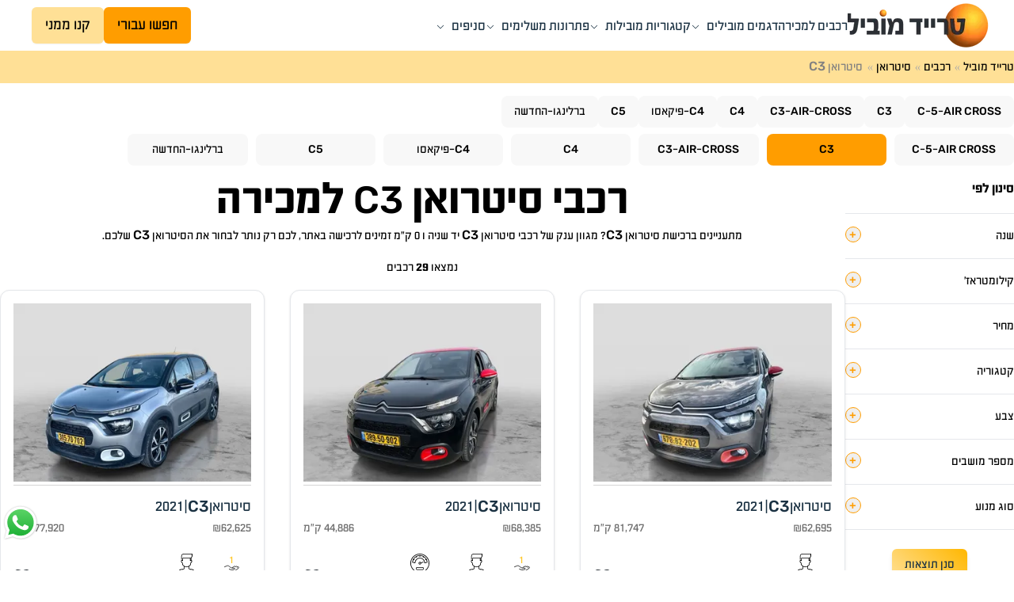

--- FILE ---
content_type: text/html; charset=utf-8
request_url: https://trademobile.co.il/cars/%D7%A1%D7%99%D7%98%D7%A8%D7%95%D7%90%D7%9F/C3
body_size: 61383
content:
<!doctype html>
<!--[if IE 9]><html class="lt-ie9 ie9" data-n-head-ssr lang="he" dir="rtl" data-n-head="%7B%22lang%22:%7B%22ssr%22:%22he%22%7D,%22dir%22:%7B%22ssr%22:%22rtl%22%7D%7D"><![endif]-->
<!--[if (gt IE 9)|!(IE)]><!--><html data-n-head-ssr lang="he" dir="rtl" data-n-head="%7B%22lang%22:%7B%22ssr%22:%22he%22%7D,%22dir%22:%7B%22ssr%22:%22rtl%22%7D%7D"><!--<![endif]-->
  <head >
    <!-- Fixdigital Code -->
    <script>var fixdigital_params={defaultphone:"",phoneSelector:".fix_smartphone, .fix_smartphone1 , .fix_smartphone2",phoneSelectorHref:".fix_smartphone_href, .fix_smartphone_href1 , .fix_smartphone_href2",api_type:8,api_clientkey:"8610",api_tenantkey:"3722",api_projecttypeid:"4",sync:!0,forms:[],cookie_expired:43200}</script>
    <script>!function(e){if(e.fixdigital=e.fixdigital||{},!e.fixdigital.cookie){e.fixdigital.cookie=e.fixdigital.cookie||{};var i,o=e.fixdigital.cookie;o.cookie_query="fixdigital.queryparams",o.cookie_hash="fixdigital.hashparams",o.cookie_referer="fixdigital.referer",o.cookie_original_referer="fixdigital.origin_referer",o.cookie_expired=10,o.cookie_original_expired=e.fixdigital_params.cookie_expired,o.crossdomain=(i=function(e){var i=location.hostname.split(".");return"www"!==i[0]&&"m"!==i[0]&&"mobile"!==i[0]||i.shift(),i.join(".")}(),"."+location.hostname.substring(location.hostname.indexOf(i))),o.getCookie=function(e){var i=document.cookie.match(new RegExp("(?:^|; )"+e.replace(/([\.$?*|{}\(\)\[\]\\\/\+^])/g,"\\$1")+"=([^;]*)"));return i?decodeURIComponent(i[1]):void 0},o.deleteCookie=function(e){for(var i=o.crossdomain.split(".");i&&0<i.length;){var r=i.join(".");o.setCookie(e,"",{expires:-1,domain:r,path:"/"}),i.shift()}},o.setCookie=function(e,i,o){var r=(o=o||{}).expires;if("number"==typeof r&&r){var a=new Date;a.setTime(a.getTime()+1e3*r),r=o.expires=a}r&&r.toUTCString&&(o.expires=r.toUTCString());var t=e+"="+(i=encodeURIComponent(i));for(var n in o){t+="; "+n;var c=o[n];!0!==c&&(t+="="+c)}document.cookie=t},void 0===o.getCookie(o.cookie_referer)&&(o.setCookie(o.cookie_query,location.search,{expires:o.cookie_expired,domain:o.crossdomain}),o.setCookie(o.cookie_hash,location.hash,{expires:o.cookie_expired,domain:o.crossdomain}),o.setCookie(o.cookie_referer,document.referrer,{expires:o.cookie_expired,domain:o.crossdomain}))}}(window)</script>
    <script id="fixdigital_script" src="https://lpc.fixdigital.co.il/external_files/scripts/clp/fixdigital_integrate.js" async></script>
    <!-- End Fixdigital Code -->
    <meta data-n-head="ssr" charset="utf-8"><meta data-n-head="ssr" name="viewport" content="width=device-width, initial-scale=1"><meta data-n-head="ssr" name="format-detection" content="telephone=no"><meta data-n-head="ssr" name="locale" content="he_IL"><meta data-n-head="ssr" property="og:locale" content="he_IL"><meta data-n-head="ssr" name="title" content="רכבי סיטרואן C3 למכירה - שריינו עכשיו | טרייד מוביל"><meta data-n-head="ssr" property="og:title" content="רכבי סיטרואן C3 למכירה - שריינו עכשיו | טרייד מוביל"><meta data-n-head="ssr" data-hid="description" name="description" content="מתעניינים ברכישת סיטרואן C3? מעל 175 רכבי סיטרואן C3 יד שניה ו 0 ק&quot;מ לבחירתכם באתר טרייד מוביל. שריינו באתר או תאמו נסיעת מבחן &gt;"><meta data-n-head="ssr" property="og:description" content="מתעניינים ברכישת סיטרואן C3? מעל 175 רכבי סיטרואן C3 יד שניה ו 0 ק&quot;מ לבחירתכם באתר טרייד מוביל. שריינו באתר או תאמו נסיעת מבחן &gt;"><title>רכבי סיטרואן C3 למכירה - שריינו עכשיו | טרייד מוביל</title><link data-n-head="ssr" rel="icon" type="image/x-icon" href="/favicon.ico"><link data-n-head="ssr" rel="preload" href="/fonts/Ogen.ttf" as="font" crossorigin="true"><link data-n-head="ssr" rel="preload" href="/fonts/Ogen.ttf" as="font" crossorigin="true"><link data-n-head="ssr" rel="preload" href="/fonts/OgenBold.ttf" as="font" crossorigin="true"><link data-n-head="ssr" rel="preload" href="/fonts/OgenBlack.ttf" as="font" crossorigin="true"><link data-n-head="ssr" data-hid="canonical" rel="canonical" href="https://trademobile.co.il/cars/%D7%A1%D7%99%D7%98%D7%A8%D7%95%D7%90%D7%9F/C3"><link data-n-head="ssr" rel="next" href="https://trademobile.co.il/cars/%D7%A1%D7%99%D7%98%D7%A8%D7%95%D7%90%D7%9F/C3?page=2"><script data-n-head="ssr" data-hid="gtm-script">if(!window._gtm_init){window._gtm_init=1;(function(w,n,d,m,e,p){w[d]=(w[d]==1||n[d]=='yes'||n[d]==1||n[m]==1||(w[e]&&w[e][p]&&w[e][p]()))?1:0})(window,navigator,'doNotTrack','msDoNotTrack','external','msTrackingProtectionEnabled');(function(w,d,s,l,x,y){w[x]={};w._gtm_inject=function(i){if(w.doNotTrack||w[x][i])return;w[x][i]=1;w[l]=w[l]||[];w[l].push({'gtm.start':new Date().getTime(),event:'gtm.js'});var f=d.getElementsByTagName(s)[0],j=d.createElement(s);j.async=true;j.src='https://www.googletagmanager.com/gtm.js?id='+i;f.parentNode.insertBefore(j,f);};w[y]('GTM-MGRJK86')})(window,document,'script','dataLayer','_gtm_ids','_gtm_inject')}</script><link rel="preload" href="/_nuxt/b62317a.js" as="script"><link rel="preload" href="/_nuxt/b9f4a92.js" as="script"><link rel="preload" href="/_nuxt/f064542.js" as="script"><link rel="preload" href="/_nuxt/9b377a6.js" as="script"><link rel="preload" href="/_nuxt/90e3fad.js" as="script"><link rel="preload" href="/_nuxt/be0db3e.js" as="script"><style data-vue-ssr-id="76cee823:0 074ed646:0 0a95cd83:0 08eb15f1:0 1da6bbdc:0 66bdf635:0 6d3fad17:0 bf4daf3e:0 8e63d97a:0 1871a49d:0 eb743d56:0 23fc9c3f:0 6b574038:0 34bb6c51:0 1e1f3a09:0 db283b32:0 7d95d425:0 652c255e:0 226abed5:0 a86297f2:0 e2058962:0 983bc810:0 7cca2aac:0 9c60dab0:0 7b5ca178:0">/*! tailwindcss v3.4.4 | MIT License | https://tailwindcss.com*/*,:after,:before{border:0 solid #e5e7eb;box-sizing:border-box}:after,:before{--tw-content:""}:host,html{-webkit-text-size-adjust:100%;font-feature-settings:normal;-webkit-tap-highlight-color:transparent;font-family:Ogen;font-variation-settings:normal;line-height:1.5;-moz-tab-size:4;-o-tab-size:4;tab-size:4}body{line-height:inherit;margin:0}hr{border-top-width:1px;color:inherit;height:0}abbr:where([title]){text-decoration:underline;-webkit-text-decoration:underline dotted;text-decoration:underline dotted}h1,h2,h3,h4,h5,h6{font-size:inherit;font-weight:inherit}a{color:inherit;text-decoration:inherit}b,strong{font-weight:bolder}code,kbd,pre,samp{font-feature-settings:normal;font-family:ui-monospace,SFMono-Regular,Menlo,Monaco,Consolas,"Liberation Mono","Courier New",monospace;font-size:1em;font-variation-settings:normal}small{font-size:80%}sub,sup{font-size:75%;line-height:0;position:relative;vertical-align:baseline}sub{bottom:-.25em}sup{top:-.5em}table{border-collapse:collapse;border-color:inherit;text-indent:0}button,input,optgroup,select,textarea{font-feature-settings:inherit;color:inherit;font-family:inherit;font-size:100%;font-variation-settings:inherit;font-weight:inherit;letter-spacing:inherit;line-height:inherit;margin:0;padding:0}button,select{text-transform:none}button,input:where([type=button]),input:where([type=reset]),input:where([type=submit]){-webkit-appearance:button;background-color:transparent;background-image:none}:-moz-focusring{outline:auto}:-moz-ui-invalid{box-shadow:none}progress{vertical-align:baseline}::-webkit-inner-spin-button,::-webkit-outer-spin-button{height:auto}[type=search]{-webkit-appearance:textfield;outline-offset:-2px}::-webkit-search-decoration{-webkit-appearance:none}::-webkit-file-upload-button{-webkit-appearance:button;font:inherit}summary{display:list-item}blockquote,dd,dl,figure,h1,h2,h3,h4,h5,h6,hr,p,pre{margin:0}fieldset{margin:0}fieldset,legend{padding:0}menu,ol,ul{list-style:none;margin:0;padding:0}dialog{padding:0}textarea{resize:vertical}input::-moz-placeholder,textarea::-moz-placeholder{color:#9ca3af;opacity:1}input::placeholder,textarea::placeholder{color:#9ca3af;opacity:1}[role=button],button{cursor:pointer}:disabled{cursor:default}audio,canvas,embed,iframe,img,object,svg,video{display:block;vertical-align:middle}img,video{height:auto;max-width:100%}[hidden]{display:none}body,html{font-size:14px}@media (min-width:1280px){body,html{font-size:16px}}.base-margin{padding-top:4rem}.slider-txt-rtl{direction:rtl}.t-shadow{text-shadow:#000 0 0 3px!important}*,:after,:before{--tw-border-spacing-x:0;--tw-border-spacing-y:0;--tw-translate-x:0;--tw-translate-y:0;--tw-rotate:0;--tw-skew-x:0;--tw-skew-y:0;--tw-scale-x:1;--tw-scale-y:1;--tw-pan-x: ;--tw-pan-y: ;--tw-pinch-zoom: ;--tw-scroll-snap-strictness:proximity;--tw-gradient-from-position: ;--tw-gradient-via-position: ;--tw-gradient-to-position: ;--tw-ordinal: ;--tw-slashed-zero: ;--tw-numeric-figure: ;--tw-numeric-spacing: ;--tw-numeric-fraction: ;--tw-ring-inset: ;--tw-ring-offset-width:0px;--tw-ring-offset-color:#fff;--tw-ring-color:rgba(59,130,246,.5);--tw-ring-offset-shadow:0 0 transparent;--tw-ring-shadow:0 0 transparent;--tw-shadow:0 0 transparent;--tw-shadow-colored:0 0 transparent;--tw-blur: ;--tw-brightness: ;--tw-contrast: ;--tw-grayscale: ;--tw-hue-rotate: ;--tw-invert: ;--tw-saturate: ;--tw-sepia: ;--tw-drop-shadow: ;--tw-backdrop-blur: ;--tw-backdrop-brightness: ;--tw-backdrop-contrast: ;--tw-backdrop-grayscale: ;--tw-backdrop-hue-rotate: ;--tw-backdrop-invert: ;--tw-backdrop-opacity: ;--tw-backdrop-saturate: ;--tw-backdrop-sepia: ;--tw-contain-size: ;--tw-contain-layout: ;--tw-contain-paint: ;--tw-contain-style: }::backdrop{--tw-border-spacing-x:0;--tw-border-spacing-y:0;--tw-translate-x:0;--tw-translate-y:0;--tw-rotate:0;--tw-skew-x:0;--tw-skew-y:0;--tw-scale-x:1;--tw-scale-y:1;--tw-pan-x: ;--tw-pan-y: ;--tw-pinch-zoom: ;--tw-scroll-snap-strictness:proximity;--tw-gradient-from-position: ;--tw-gradient-via-position: ;--tw-gradient-to-position: ;--tw-ordinal: ;--tw-slashed-zero: ;--tw-numeric-figure: ;--tw-numeric-spacing: ;--tw-numeric-fraction: ;--tw-ring-inset: ;--tw-ring-offset-width:0px;--tw-ring-offset-color:#fff;--tw-ring-color:rgba(59,130,246,.5);--tw-ring-offset-shadow:0 0 transparent;--tw-ring-shadow:0 0 transparent;--tw-shadow:0 0 transparent;--tw-shadow-colored:0 0 transparent;--tw-blur: ;--tw-brightness: ;--tw-contrast: ;--tw-grayscale: ;--tw-hue-rotate: ;--tw-invert: ;--tw-saturate: ;--tw-sepia: ;--tw-drop-shadow: ;--tw-backdrop-blur: ;--tw-backdrop-brightness: ;--tw-backdrop-contrast: ;--tw-backdrop-grayscale: ;--tw-backdrop-hue-rotate: ;--tw-backdrop-invert: ;--tw-backdrop-opacity: ;--tw-backdrop-saturate: ;--tw-backdrop-sepia: ;--tw-contain-size: ;--tw-contain-layout: ;--tw-contain-paint: ;--tw-contain-style: }.\!container{width:100%!important}.container{width:100%}@media (min-width:640px){.\!container{max-width:640px!important}.container{max-width:640px}}@media (min-width:768px){.\!container{max-width:768px!important}.container{max-width:768px}}@media (min-width:1024px){.\!container{max-width:1024px!important}.container{max-width:1024px}}@media (min-width:1280px){.\!container{max-width:1280px!important}.container{max-width:1280px}}@media (min-width:1536px){.\!container{max-width:1536px!important}.container{max-width:1536px}}.s-btn{--tw-text-opacity:1;--tw-shadow:0 4px 6px -1px rgba(0,0,0,.1),0 2px 4px -2px rgba(0,0,0,.1);--tw-shadow-colored:0 4px 6px -1px var(--tw-shadow-color),0 2px 4px -2px var(--tw-shadow-color);background-image:linear-gradient(225deg,#ffb700,#ffe096);border-radius:.375rem;box-shadow:0 0 transparent,0 0 transparent,0 4px 6px -1px rgba(0,0,0,.1),0 2px 4px -2px rgba(0,0,0,.1);box-shadow:var(--tw-ring-offset-shadow,0 0 transparent),var(--tw-ring-shadow,0 0 transparent),var(--tw-shadow);color:#1a3142;color:rgba(26,49,66,var(--tw-text-opacity));padding:.5rem 1rem}.s-btn:hover{--tw-shadow:0 20px 25px -5px rgba(0,0,0,.1),0 8px 10px -6px rgba(0,0,0,.1);--tw-shadow-colored:0 20px 25px -5px var(--tw-shadow-color),0 8px 10px -6px var(--tw-shadow-color);background-image:linear-gradient(225deg,rgba(255,183,0,.5),rgba(255,224,150,.5));box-shadow:0 0 transparent,0 0 transparent,0 20px 25px -5px rgba(0,0,0,.1),0 8px 10px -6px rgba(0,0,0,.1);box-shadow:var(--tw-ring-offset-shadow,0 0 transparent),var(--tw-ring-shadow,0 0 transparent),var(--tw-shadow)}.s-btn-deny{--tw-text-opacity:1;--tw-bg-opacity:1;--tw-shadow:0 4px 6px -1px rgba(0,0,0,.1),0 2px 4px -2px rgba(0,0,0,.1);--tw-shadow-colored:0 4px 6px -1px var(--tw-shadow-color),0 2px 4px -2px var(--tw-shadow-color);background-color:#1a3142;background-color:rgba(26,49,66,var(--tw-bg-opacity));border-radius:.375rem;box-shadow:0 0 transparent,0 0 transparent,0 4px 6px -1px rgba(0,0,0,.1),0 2px 4px -2px rgba(0,0,0,.1);box-shadow:var(--tw-ring-offset-shadow,0 0 transparent),var(--tw-ring-shadow,0 0 transparent),var(--tw-shadow);color:#fff;color:rgba(255,255,255,var(--tw-text-opacity));padding:.5rem 1rem}.s-btn-deny:hover{--tw-shadow:0 20px 25px -5px rgba(0,0,0,.1),0 8px 10px -6px rgba(0,0,0,.1);--tw-shadow-colored:0 20px 25px -5px var(--tw-shadow-color),0 8px 10px -6px var(--tw-shadow-color);background-image:linear-gradient(48deg,hsla(0,0%,100%,.74) 24%,#d5d5d5);box-shadow:0 0 transparent,0 0 transparent,0 20px 25px -5px rgba(0,0,0,.1),0 8px 10px -6px rgba(0,0,0,.1);box-shadow:var(--tw-ring-offset-shadow,0 0 transparent),var(--tw-ring-shadow,0 0 transparent),var(--tw-shadow)}.s-btn-outline{--tw-text-opacity:1;--tw-border-opacity:1;--tw-shadow:0 4px 6px -1px rgba(0,0,0,.1),0 2px 4px -2px rgba(0,0,0,.1);--tw-shadow-colored:0 4px 6px -1px var(--tw-shadow-color),0 2px 4px -2px var(--tw-shadow-color);border-color:#ff9d00;border-color:rgba(255,157,0,var(--tw-border-opacity));border-radius:.375rem;border-width:1px;box-shadow:0 0 transparent,0 0 transparent,0 4px 6px -1px rgba(0,0,0,.1),0 2px 4px -2px rgba(0,0,0,.1);box-shadow:var(--tw-ring-offset-shadow,0 0 transparent),var(--tw-ring-shadow,0 0 transparent),var(--tw-shadow);color:#1a3142;color:rgba(26,49,66,var(--tw-text-opacity));padding:.5rem 1rem}.s-btn-outline:hover{--tw-shadow:0 20px 25px -5px rgba(0,0,0,.1),0 8px 10px -6px rgba(0,0,0,.1);--tw-shadow-colored:0 20px 25px -5px var(--tw-shadow-color),0 8px 10px -6px var(--tw-shadow-color);box-shadow:0 0 transparent,0 0 transparent,0 20px 25px -5px rgba(0,0,0,.1),0 8px 10px -6px rgba(0,0,0,.1);box-shadow:var(--tw-ring-offset-shadow,0 0 transparent),var(--tw-ring-shadow,0 0 transparent),var(--tw-shadow)}.main-title{font-size:2.25rem;font-weight:700;line-height:2.5rem;text-align:center}@media (min-width:1024px){.main-title{font-size:3.75rem;line-height:1;text-align:right}}.main-title span{--tw-border-opacity:1;border-bottom-width:4px;border-color:#ff9d00;border-color:rgba(255,157,0,var(--tw-border-opacity))}.main-title-new{font-size:2.25rem;font-weight:700;line-height:2.5rem;text-align:center}@media (min-width:1024px){.main-title-new{font-size:3.75rem;line-height:1;text-align:right}}.sec-title{font-size:1.875rem;font-weight:700;line-height:2.25rem;text-align:center}@media (min-width:1024px){.sec-title{font-size:2.25rem;line-height:2.5rem;text-align:right}}.sec-title span{--tw-border-opacity:1;border-bottom-width:4px;border-color:#ffe096;border-color:rgba(255,224,150,var(--tw-border-opacity))}.error{--tw-text-opacity:1;color:#dc2626;color:rgba(220,38,38,var(--tw-text-opacity));font-size:.875rem;line-height:1.25rem}.visible{visibility:visible}.invisible{visibility:hidden}.static{position:static}.fixed{position:fixed}.absolute{position:absolute}.relative{position:relative}.sticky{position:sticky}.inset-0{bottom:0;left:0;right:0;top:0}.\!-top-16{top:-4rem!important}.\!-top-8{top:-2rem!important}.-left-3{left:-.75rem}.-right-3{right:-.75rem}.bottom-0{bottom:0}.bottom-10{bottom:2.5rem}.bottom-2{bottom:.5rem}.bottom-3{bottom:.75rem}.bottom-6{bottom:1.5rem}.bottom-\[5\%\]{bottom:5%}.bottom-\[56\.5px\]{bottom:56.5px}.left-0{left:0}.left-1{left:.25rem}.left-10{left:2.5rem}.left-2{left:.5rem}.left-3{left:.75rem}.left-5{left:1.25rem}.left-6{left:1.5rem}.left-\[23\%\]{left:23%}.left-\[2px\]{left:2px}.right-0{right:0}.right-1\/2{right:50%}.right-2{right:.5rem}.right-6{right:1.5rem}.right-full{right:100%}.top-0{top:0}.top-1{top:.25rem}.top-1\/2{top:50%}.top-2{top:.5rem}.top-20{top:5rem}.top-24{top:6rem}.top-5{top:1.25rem}.top-6{top:1.5rem}.top-\[18\%\]{top:18%}.top-\[4\.5rem\]{top:4.5rem}.top-full{top:100%}.isolate{isolation:isolate}.z-0{z-index:0}.z-1{z-index:1}.z-10{z-index:10}.z-40{z-index:40}.z-50{z-index:50}.z-\[996\]{z-index:996}.z-\[998\]{z-index:998}.z-\[9997\]{z-index:9997}.z-\[9998\]{z-index:9998}.z-\[999999999\]{z-index:999999999}.z-\[9999\]{z-index:9999}.z-\[999\]{z-index:999}.order-1{order:1}.order-2{order:2}.order-3{order:3}.col-span-1{grid-column:span 1/span 1}.col-span-2{grid-column:span 2/span 2}.col-span-4{grid-column:span 4/span 4}.m-1{margin:.25rem}.m-4{margin:1rem}.mx-1{margin-left:.25rem;margin-right:.25rem}.mx-auto{margin-left:auto;margin-right:auto}.my-12{margin-bottom:3rem;margin-top:3rem}.my-4{margin-bottom:1rem;margin-top:1rem}.my-8{margin-bottom:2rem;margin-top:2rem}.\!mr-0{margin-right:0!important}.-mb-8{margin-bottom:-2rem}.-mt-14{margin-top:-3.5rem}.-mt-2{margin-top:-.5rem}.-mt-4{margin-top:-1rem}.-mt-40{margin-top:-10rem}.mb-1{margin-bottom:.25rem}.mb-10{margin-bottom:2.5rem}.mb-2{margin-bottom:.5rem}.mb-3{margin-bottom:.75rem}.mb-4{margin-bottom:1rem}.mb-6{margin-bottom:1.5rem}.mb-8{margin-bottom:2rem}.ml-2{margin-left:.5rem}.mr-2{margin-right:.5rem}.mr-\[10\%\]{margin-right:10%}.mr-\[10vh\]{margin-right:10vh}.mr-\[6\%\]{margin-right:6%}.mt-1{margin-top:.25rem}.mt-10{margin-top:2.5rem}.mt-2{margin-top:.5rem}.mt-3{margin-top:.75rem}.mt-4{margin-top:1rem}.mt-6{margin-top:1.5rem}.mt-8{margin-top:2rem}.box-border{box-sizing:border-box}.block{display:block}.inline-block{display:inline-block}.inline{display:inline}.flex{display:flex}.inline-flex{display:inline-flex}.grid{display:grid}.hidden{display:none}.aspect-square{aspect-ratio:1/1}.h-0{height:0}.h-0\.5{height:.125rem}.h-1{height:.25rem}.h-1\.5{height:.375rem}.h-10{height:2.5rem}.h-11{height:2.75rem}.h-12{height:3rem}.h-14{height:3.5rem}.h-16{height:4rem}.h-2{height:.5rem}.h-20{height:5rem}.h-24{height:6rem}.h-28{height:7rem}.h-3{height:.75rem}.h-3\.5{height:.875rem}.h-4{height:1rem}.h-48{height:12rem}.h-5{height:1.25rem}.h-6{height:1.5rem}.h-64{height:16rem}.h-72{height:18rem}.h-8{height:2rem}.h-80{height:20rem}.h-\[100px\]{height:100px}.h-\[165px\]{height:165px}.h-\[225px\]{height:225px}.h-\[243px\]{height:243px}.h-\[323px\]{height:323px}.h-\[348px\]{height:348px}.h-\[48px\]{height:48px}.h-\[600px\]{height:600px}.h-\[70\%\]{height:70%}.h-\[70vh\]{height:70vh}.h-\[75vh\]{height:75vh}.h-full{height:100%}.max-h-60{max-height:15rem}.max-h-96{max-height:24rem}.max-h-\[30vh\]{max-height:30vh}.max-h-\[500px\]{max-height:500px}.max-h-\[80vh\]{max-height:80vh}.max-h-\[90vh\]{max-height:90vh}.max-h-\[95vh\]{max-height:95vh}.min-h-\[150px\]{min-height:150px}.min-h-\[527px\]{min-height:527px}.min-h-\[64px\]{min-height:64px}.\!w-\[90\%\]{width:90%!important}.w-1{width:.25rem}.w-1\.5{width:.375rem}.w-1\/2{width:50%}.w-10{width:2.5rem}.w-10\/12{width:83.333333%}.w-11\/12{width:91.666667%}.w-12{width:3rem}.w-16{width:4rem}.w-2\/5{width:40%}.w-20{width:5rem}.w-24{width:6rem}.w-28{width:7rem}.w-3{width:.75rem}.w-3\.5{width:.875rem}.w-3\/4{width:75%}.w-3\/5{width:60%}.w-4{width:1rem}.w-5{width:1.25rem}.w-6{width:1.5rem}.w-8{width:2rem}.w-80{width:20rem}.w-96{width:24rem}.w-\[150px\]{width:150px}.w-\[323px\]{width:323px}.w-\[48px\]{width:48px}.w-\[50\%\]{width:50%}.w-\[75\%\]{width:75%}.w-\[98\%\]{width:98%}.w-auto{width:auto}.w-full{width:100%}.w-screen{width:100vw}.min-w-5{min-width:1.25rem}.min-w-\[300px\]{min-width:300px}.min-w-\[60px\]{min-width:60px}.min-w-\[65px\]{min-width:65px}.max-w-2xl{max-width:42rem}.max-w-3xl{max-width:48rem}.max-w-4xl{max-width:56rem}.max-w-6xl{max-width:72rem}.max-w-7xl{max-width:80rem}.max-w-\[200px\]{max-width:200px}.max-w-\[210px\]{max-width:210px}.max-w-\[240px\]{max-width:240px}.max-w-\[360px\]{max-width:360px}.max-w-\[80vw\]{max-width:80vw}.max-w-\[90vw\]{max-width:90vw}.max-w-full{max-width:100%}.max-w-lg{max-width:32rem}.max-w-md{max-width:28rem}.max-w-none{max-width:none}.max-w-sm{max-width:24rem}.flex-1{flex:1 1 0%}.flex-shrink{flex-shrink:1}.flex-shrink-0{flex-shrink:0}.-translate-y-1\/2{--tw-translate-y:-50%;transform:translate(var(--tw-translate-x),-50%) rotate(var(--tw-rotate)) skewX(var(--tw-skew-x)) skewY(var(--tw-skew-y)) scaleX(var(--tw-scale-x)) scaleY(var(--tw-scale-y));transform:translate(var(--tw-translate-x),var(--tw-translate-y)) rotate(var(--tw-rotate)) skewX(var(--tw-skew-x)) skewY(var(--tw-skew-y)) scaleX(var(--tw-scale-x)) scaleY(var(--tw-scale-y))}.-translate-y-\[1vh\]{--tw-translate-y:-1vh;transform:translate(var(--tw-translate-x),-1vh) rotate(var(--tw-rotate)) skewX(var(--tw-skew-x)) skewY(var(--tw-skew-y)) scaleX(var(--tw-scale-x)) scaleY(var(--tw-scale-y));transform:translate(var(--tw-translate-x),var(--tw-translate-y)) rotate(var(--tw-rotate)) skewX(var(--tw-skew-x)) skewY(var(--tw-skew-y)) scaleX(var(--tw-scale-x)) scaleY(var(--tw-scale-y))}.translate-x-1\/2{--tw-translate-x:50%;transform:translate(50%,var(--tw-translate-y)) rotate(var(--tw-rotate)) skewX(var(--tw-skew-x)) skewY(var(--tw-skew-y)) scaleX(var(--tw-scale-x)) scaleY(var(--tw-scale-y));transform:translate(var(--tw-translate-x),var(--tw-translate-y)) rotate(var(--tw-rotate)) skewX(var(--tw-skew-x)) skewY(var(--tw-skew-y)) scaleX(var(--tw-scale-x)) scaleY(var(--tw-scale-y))}.-rotate-90{--tw-rotate:-90deg;transform:translate(var(--tw-translate-x),var(--tw-translate-y)) rotate(-90deg) skewX(var(--tw-skew-x)) skewY(var(--tw-skew-y)) scaleX(var(--tw-scale-x)) scaleY(var(--tw-scale-y));transform:translate(var(--tw-translate-x),var(--tw-translate-y)) rotate(var(--tw-rotate)) skewX(var(--tw-skew-x)) skewY(var(--tw-skew-y)) scaleX(var(--tw-scale-x)) scaleY(var(--tw-scale-y))}.rotate-180{--tw-rotate:180deg;transform:translate(var(--tw-translate-x),var(--tw-translate-y)) rotate(180deg) skewX(var(--tw-skew-x)) skewY(var(--tw-skew-y)) scaleX(var(--tw-scale-x)) scaleY(var(--tw-scale-y));transform:translate(var(--tw-translate-x),var(--tw-translate-y)) rotate(var(--tw-rotate)) skewX(var(--tw-skew-x)) skewY(var(--tw-skew-y)) scaleX(var(--tw-scale-x)) scaleY(var(--tw-scale-y))}.scale-105{--tw-scale-x:1.05;--tw-scale-y:1.05;transform:translate(var(--tw-translate-x),var(--tw-translate-y)) rotate(var(--tw-rotate)) skewX(var(--tw-skew-x)) skewY(var(--tw-skew-y)) scaleX(1.05) scaleY(1.05);transform:translate(var(--tw-translate-x),var(--tw-translate-y)) rotate(var(--tw-rotate)) skewX(var(--tw-skew-x)) skewY(var(--tw-skew-y)) scaleX(var(--tw-scale-x)) scaleY(var(--tw-scale-y))}.scale-75{--tw-scale-x:.75;--tw-scale-y:.75;transform:translate(var(--tw-translate-x),var(--tw-translate-y)) rotate(var(--tw-rotate)) skewX(var(--tw-skew-x)) skewY(var(--tw-skew-y)) scaleX(.75) scaleY(.75)}.scale-75,.transform{transform:translate(var(--tw-translate-x),var(--tw-translate-y)) rotate(var(--tw-rotate)) skewX(var(--tw-skew-x)) skewY(var(--tw-skew-y)) scaleX(var(--tw-scale-x)) scaleY(var(--tw-scale-y))}@keyframes bounce{0%,to{animation-timing-function:cubic-bezier(.8,0,1,1);transform:translateY(-25%)}50%{animation-timing-function:cubic-bezier(0,0,.2,1);transform:none}}.animate-bounce{animation:bounce 1s infinite}@keyframes spin{to{transform:rotate(1turn)}}.animate-spin{animation:spin 1s linear infinite}.cursor-crosshair{cursor:crosshair}.cursor-help{cursor:help}.cursor-not-allowed{cursor:not-allowed}.cursor-pointer{cursor:pointer}.select-none{-webkit-user-select:none;-moz-user-select:none;user-select:none}.resize-none{resize:none}.resize{resize:both}.list-decimal{list-style-type:decimal}.list-disc{list-style-type:disc}.grid-cols-1{grid-template-columns:repeat(1,minmax(0,1fr))}.grid-cols-2{grid-template-columns:repeat(2,minmax(0,1fr))}.grid-cols-3{grid-template-columns:repeat(3,minmax(0,1fr))}.grid-cols-4{grid-template-columns:repeat(4,minmax(0,1fr))}.grid-cols-5{grid-template-columns:repeat(5,minmax(0,1fr))}.flex-col{flex-direction:column}.flex-col-reverse{flex-direction:column-reverse}.flex-wrap{flex-wrap:wrap}.flex-nowrap{flex-wrap:nowrap}.items-start{align-items:flex-start}.items-end{align-items:flex-end}.items-center{align-items:center}.items-baseline{align-items:baseline}.justify-start{justify-content:flex-start}.justify-end{justify-content:flex-end}.justify-center{justify-content:center}.justify-between{justify-content:space-between}.justify-evenly{justify-content:space-evenly}.gap-1{gap:.25rem}.gap-10{gap:2.5rem}.gap-2{gap:.5rem}.gap-20{gap:5rem}.gap-24{gap:6rem}.gap-3{gap:.75rem}.gap-4{gap:1rem}.gap-6{gap:1.5rem}.gap-8{gap:2rem}.gap-x-10{-moz-column-gap:2.5rem;column-gap:2.5rem}.gap-x-2{-moz-column-gap:.5rem;column-gap:.5rem}.gap-x-24{-moz-column-gap:6rem;column-gap:6rem}.gap-x-32{-moz-column-gap:8rem;column-gap:8rem}.gap-x-6{-moz-column-gap:1.5rem;column-gap:1.5rem}.gap-x-8{-moz-column-gap:2rem;column-gap:2rem}.gap-y-10{row-gap:2.5rem}.gap-y-4{row-gap:1rem}.space-y-2>:not([hidden])~:not([hidden]){--tw-space-y-reverse:0;margin-bottom:0;margin-bottom:calc(.5rem*var(--tw-space-y-reverse));margin-top:.5rem;margin-top:calc(.5rem*(1 - var(--tw-space-y-reverse)))}.space-y-3>:not([hidden])~:not([hidden]){--tw-space-y-reverse:0;margin-bottom:0;margin-bottom:calc(.75rem*var(--tw-space-y-reverse));margin-top:.75rem;margin-top:calc(.75rem*(1 - var(--tw-space-y-reverse)))}.space-y-4>:not([hidden])~:not([hidden]){--tw-space-y-reverse:0;margin-bottom:0;margin-bottom:calc(1rem*var(--tw-space-y-reverse));margin-top:1rem;margin-top:calc(1rem*(1 - var(--tw-space-y-reverse)))}.space-y-6>:not([hidden])~:not([hidden]){--tw-space-y-reverse:0;margin-bottom:0;margin-bottom:calc(1.5rem*var(--tw-space-y-reverse));margin-top:1.5rem;margin-top:calc(1.5rem*(1 - var(--tw-space-y-reverse)))}.divide-x>:not([hidden])~:not([hidden]){--tw-divide-x-reverse:0;border-left-width:1px;border-left-width:calc(1px*(1 - var(--tw-divide-x-reverse)));border-right-width:0;border-right-width:calc(1px*var(--tw-divide-x-reverse))}.divide-x-2>:not([hidden])~:not([hidden]){--tw-divide-x-reverse:0;border-left-width:2px;border-left-width:calc(2px*(1 - var(--tw-divide-x-reverse)));border-right-width:0;border-right-width:calc(2px*var(--tw-divide-x-reverse))}.divide-x-reverse>:not([hidden])~:not([hidden]){--tw-divide-x-reverse:1}.divide-white>:not([hidden])~:not([hidden]){--tw-divide-opacity:1;border-color:#fff;border-color:rgba(255,255,255,var(--tw-divide-opacity))}.overflow-auto{overflow:auto}.overflow-hidden{overflow:hidden}.overflow-x-auto{overflow-x:auto}.overflow-y-auto{overflow-y:auto}.overflow-x-hidden{overflow-x:hidden}.whitespace-nowrap{white-space:nowrap}.text-wrap{text-wrap:wrap}.rounded{border-radius:.25rem}.rounded-2xl{border-radius:1rem}.rounded-full{border-radius:9999px}.rounded-lg{border-radius:.5rem}.rounded-md{border-radius:.375rem}.rounded-xl{border-radius:.75rem}.rounded-b-md{border-bottom-left-radius:.375rem;border-bottom-right-radius:.375rem}.rounded-bl-lg{border-bottom-left-radius:.5rem}.rounded-br-lg{border-bottom-right-radius:.5rem}.rounded-tr-lg{border-top-right-radius:.5rem}.border{border-width:1px}.border-0{border-width:0}.border-2{border-width:2px}.border-4{border-width:4px}.border-b{border-bottom-width:1px}.border-b-2{border-bottom-width:2px}.border-b-4{border-bottom-width:4px}.border-r-2{border-right-width:2px}.border-t{border-top-width:1px}.border-t-2{border-top-width:2px}.border-dashed{border-style:dashed}.border-none{border-style:none}.border-\[\#162165\]{--tw-border-opacity:1;border-color:#162165;border-color:rgba(22,33,101,var(--tw-border-opacity))}.border-gray-200{--tw-border-opacity:1;border-color:#e5e7eb;border-color:rgba(229,231,235,var(--tw-border-opacity))}.border-gray-300{--tw-border-opacity:1;border-color:#d1d5db;border-color:rgba(209,213,219,var(--tw-border-opacity))}.border-gray-400{--tw-border-opacity:1;border-color:#9ca3af;border-color:rgba(156,163,175,var(--tw-border-opacity))}.border-green-400{--tw-border-opacity:1;border-color:#4ade80;border-color:rgba(74,222,128,var(--tw-border-opacity))}.border-green-500{--tw-border-opacity:1;border-color:#22c55e;border-color:rgba(34,197,94,var(--tw-border-opacity))}.border-red-200{--tw-border-opacity:1;border-color:#fecaca;border-color:rgba(254,202,202,var(--tw-border-opacity))}.border-red-400{--tw-border-opacity:1;border-color:#f87171;border-color:rgba(248,113,113,var(--tw-border-opacity))}.border-red-500{--tw-border-opacity:1;border-color:#ef4444;border-color:rgba(239,68,68,var(--tw-border-opacity))}.border-trade-blue-dark{--tw-border-opacity:1;border-color:#1a3142;border-color:rgba(26,49,66,var(--tw-border-opacity))}.border-trade-orange-1{--tw-border-opacity:1;border-color:#ff9d00;border-color:rgba(255,157,0,var(--tw-border-opacity))}.border-trade-orange-2{--tw-border-opacity:1;border-color:#ffb700;border-color:rgba(255,183,0,var(--tw-border-opacity))}.border-trade-silver-2{--tw-border-opacity:1;border-color:#707070;border-color:rgba(112,112,112,var(--tw-border-opacity))}.border-transparent{border-color:transparent}.border-white{--tw-border-opacity:1;border-color:#fff;border-color:rgba(255,255,255,var(--tw-border-opacity))}.border-t-trade-orange-1{--tw-border-opacity:1;border-top-color:#ff9d00;border-top-color:rgba(255,157,0,var(--tw-border-opacity))}.border-opacity-60{--tw-border-opacity:0.6}.bg-\[\#2DBED5\]{--tw-bg-opacity:1;background-color:#2dbed5;background-color:rgba(45,190,213,var(--tw-bg-opacity))}.bg-\[\#D1EFF5\]{--tw-bg-opacity:1;background-color:#d1eff5;background-color:rgba(209,239,245,var(--tw-bg-opacity))}.bg-\[\#fafafa\]{--tw-bg-opacity:1;background-color:#fafafa;background-color:rgba(250,250,250,var(--tw-bg-opacity))}.bg-black{--tw-bg-opacity:1;background-color:#000;background-color:rgba(0,0,0,var(--tw-bg-opacity))}.bg-gray-100{--tw-bg-opacity:1;background-color:#f3f4f6;background-color:rgba(243,244,246,var(--tw-bg-opacity))}.bg-gray-200{--tw-bg-opacity:1;background-color:#e5e7eb;background-color:rgba(229,231,235,var(--tw-bg-opacity))}.bg-gray-50{--tw-bg-opacity:1;background-color:#f9fafb;background-color:rgba(249,250,251,var(--tw-bg-opacity))}.bg-green-100{--tw-bg-opacity:1;background-color:#dcfce7;background-color:rgba(220,252,231,var(--tw-bg-opacity))}.bg-green-50{--tw-bg-opacity:1;background-color:#f0fdf4;background-color:rgba(240,253,244,var(--tw-bg-opacity))}.bg-green-500{--tw-bg-opacity:1;background-color:#22c55e;background-color:rgba(34,197,94,var(--tw-bg-opacity))}.bg-orange-50{--tw-bg-opacity:1;background-color:#fff7ed;background-color:rgba(255,247,237,var(--tw-bg-opacity))}.bg-red-100{--tw-bg-opacity:1;background-color:#fee2e2;background-color:rgba(254,226,226,var(--tw-bg-opacity))}.bg-red-50{--tw-bg-opacity:1;background-color:#fef2f2;background-color:rgba(254,242,242,var(--tw-bg-opacity))}.bg-red-500{--tw-bg-opacity:1;background-color:#ef4444;background-color:rgba(239,68,68,var(--tw-bg-opacity))}.bg-red-600{--tw-bg-opacity:1;background-color:#dc2626;background-color:rgba(220,38,38,var(--tw-bg-opacity))}.bg-trade-blue-dark{--tw-bg-opacity:1;background-color:#1a3142;background-color:rgba(26,49,66,var(--tw-bg-opacity))}.bg-trade-blue-dark-2{--tw-bg-opacity:1;background-color:#101c24;background-color:rgba(16,28,36,var(--tw-bg-opacity))}.bg-trade-orange-1{--tw-bg-opacity:1;background-color:#ff9d00;background-color:rgba(255,157,0,var(--tw-bg-opacity))}.bg-trade-orange-2{--tw-bg-opacity:1;background-color:#ffb700;background-color:rgba(255,183,0,var(--tw-bg-opacity))}.bg-trade-orange-3{--tw-bg-opacity:1;background-color:#ffe096;background-color:rgba(255,224,150,var(--tw-bg-opacity))}.bg-trade-silver-1{--tw-bg-opacity:1;background-color:#333;background-color:rgba(51,51,51,var(--tw-bg-opacity))}.bg-trade-silver-2{--tw-bg-opacity:1;background-color:#707070;background-color:rgba(112,112,112,var(--tw-bg-opacity))}.bg-trade-silver-3{--tw-bg-opacity:1;background-color:#f8f8f8;background-color:rgba(248,248,248,var(--tw-bg-opacity))}.bg-trade-silver-4{--tw-bg-opacity:1;background-color:#b4b2b2;background-color:rgba(180,178,178,var(--tw-bg-opacity))}.bg-trade-silver-5{--tw-bg-opacity:1;background-color:#d5d5d5;background-color:rgba(213,213,213,var(--tw-bg-opacity))}.bg-transparent{background-color:transparent}.bg-white{--tw-bg-opacity:1;background-color:#fff;background-color:rgba(255,255,255,var(--tw-bg-opacity))}.bg-white\/90{background-color:hsla(0,0%,100%,.9)}.bg-opacity-10{--tw-bg-opacity:0.1}.bg-opacity-20{--tw-bg-opacity:0.2}.bg-opacity-30{--tw-bg-opacity:0.3}.bg-opacity-40{--tw-bg-opacity:0.4}.bg-opacity-50{--tw-bg-opacity:0.5}.bg-opacity-75{--tw-bg-opacity:0.75}.bg-opacity-80{--tw-bg-opacity:0.8}.bg-gradient-to-l{background-image:linear-gradient(to left,var(--tw-gradient-stops))}.bg-orange-gradient{background-image:linear-gradient(225deg,#ffb700,#ffe096)}.bg-orange-gradient-2{background-image:linear-gradient(0deg,#fff,#ffe096)}.from-\[\#162165\]{--tw-gradient-from:#162165 var(--tw-gradient-from-position);--tw-gradient-to:rgba(22,33,101,0) var(--tw-gradient-to-position);--tw-gradient-stops:var(--tw-gradient-from),var(--tw-gradient-to)}.to-\[\#2DBED5\]{--tw-gradient-to:#2dbed5 var(--tw-gradient-to-position)}.bg-center{background-position:50%}.fill-current{fill:currentColor}.object-contain{-o-object-fit:contain;object-fit:contain}.object-cover{-o-object-fit:cover;object-fit:cover}.object-center{-o-object-position:center;object-position:center}.object-top{-o-object-position:top;object-position:top}.p-1{padding:.25rem}.p-12{padding:3rem}.p-2{padding:.5rem}.p-3{padding:.75rem}.p-4{padding:1rem}.p-6{padding:1.5rem}.p-8{padding:2rem}.px-1{padding-left:.25rem;padding-right:.25rem}.px-1\.5{padding-left:.375rem;padding-right:.375rem}.px-10{padding-left:2.5rem;padding-right:2.5rem}.px-12{padding-left:3rem;padding-right:3rem}.px-16{padding-left:4rem;padding-right:4rem}.px-2{padding-left:.5rem;padding-right:.5rem}.px-2\.5{padding-left:.625rem;padding-right:.625rem}.px-3{padding-left:.75rem;padding-right:.75rem}.px-4{padding-left:1rem;padding-right:1rem}.px-5{padding-left:1.25rem;padding-right:1.25rem}.px-6{padding-left:1.5rem;padding-right:1.5rem}.px-8{padding-left:2rem;padding-right:2rem}.px-\[6vw\]{padding-left:6vw;padding-right:6vw}.py-0{padding-bottom:0;padding-top:0}.py-0\.5{padding-bottom:.125rem;padding-top:.125rem}.py-1{padding-bottom:.25rem;padding-top:.25rem}.py-10{padding-bottom:2.5rem;padding-top:2.5rem}.py-12{padding-bottom:3rem;padding-top:3rem}.py-2{padding-bottom:.5rem;padding-top:.5rem}.py-20{padding-bottom:5rem;padding-top:5rem}.py-24{padding-bottom:6rem;padding-top:6rem}.py-3{padding-bottom:.75rem;padding-top:.75rem}.py-4{padding-bottom:1rem;padding-top:1rem}.py-40{padding-bottom:10rem;padding-top:10rem}.py-5{padding-bottom:1.25rem;padding-top:1.25rem}.py-6{padding-bottom:1.5rem;padding-top:1.5rem}.py-8{padding-bottom:2rem;padding-top:2rem}.pb-10{padding-bottom:2.5rem}.pb-12{padding-bottom:3rem}.pb-14{padding-bottom:3.5rem}.pb-16{padding-bottom:4rem}.pb-2{padding-bottom:.5rem}.pb-24{padding-bottom:6rem}.pb-3{padding-bottom:.75rem}.pb-4{padding-bottom:1rem}.pb-6{padding-bottom:1.5rem}.pb-8{padding-bottom:2rem}.pl-4{padding-left:1rem}.pr-1{padding-right:.25rem}.pr-10{padding-right:2.5rem}.pr-14{padding-right:3.5rem}.pr-2{padding-right:.5rem}.pr-4{padding-right:1rem}.pr-5{padding-right:1.25rem}.pt-1{padding-top:.25rem}.pt-10{padding-top:2.5rem}.pt-12{padding-top:3rem}.pt-14{padding-top:3.5rem}.pt-16{padding-top:4rem}.pt-2{padding-top:.5rem}.pt-20{padding-top:5rem}.pt-3{padding-top:.75rem}.pt-4{padding-top:1rem}.pt-5{padding-top:1.25rem}.pt-6{padding-top:1.5rem}.pt-7{padding-top:1.75rem}.pt-8{padding-top:2rem}.pt-\[10vh\]{padding-top:10vh}.text-left{text-align:left}.\!text-center{text-align:center!important}.text-center{text-align:center}.text-right{text-align:right}.\!font-rubik{font-family:Rubik,sans-serif!important}.font-\[FbOgen\]{font-family:FbOgen}.font-rubik{font-family:Rubik,sans-serif}.font-sans{font-family:Ogen}.\!text-2xl{font-size:1.5rem!important;line-height:2rem!important}.\!text-base{font-size:1rem!important;line-height:1.5rem!important}.text-2xl{font-size:1.5rem;line-height:2rem}.text-3xl{font-size:1.875rem;line-height:2.25rem}.text-4xl{font-size:2.25rem;line-height:2.5rem}.text-5xl{font-size:3rem;line-height:1}.text-6xl{font-size:3.75rem;line-height:1}.text-base{font-size:1rem;line-height:1.5rem}.text-lg{font-size:1.125rem;line-height:1.75rem}.text-sm{font-size:.875rem;line-height:1.25rem}.text-xl{font-size:1.25rem;line-height:1.75rem}.text-xs{font-size:.75rem;line-height:1rem}.\!font-light{font-weight:300!important}.font-black{font-weight:900}.font-bold{font-weight:700}.font-light{font-weight:300}.font-medium{font-weight:500}.font-normal{font-weight:400}.font-semibold{font-weight:600}.uppercase{text-transform:uppercase}.leading-3{line-height:.75rem}.leading-8{line-height:2rem}.leading-\[1px\]{line-height:1px}.leading-\[50px\]{line-height:50px}.leading-none{line-height:1}.leading-relaxed{line-height:1.625}.leading-tight{line-height:1.25}.tracking-tight{letter-spacing:-.025em}.\!text-red-600{--tw-text-opacity:1!important;color:#dc2626!important;color:rgba(220,38,38,var(--tw-text-opacity))!important}.\!text-trade-blue-dark{--tw-text-opacity:1!important;color:#1a3142!important;color:rgba(26,49,66,var(--tw-text-opacity))!important}.text-\[\#094FA5\]{--tw-text-opacity:1;color:#094fa5;color:rgba(9,79,165,var(--tw-text-opacity))}.text-\[\#162165\]{--tw-text-opacity:1;color:#162165;color:rgba(22,33,101,var(--tw-text-opacity))}.text-\[\#707070\]{--tw-text-opacity:1;color:#707070;color:rgba(112,112,112,var(--tw-text-opacity))}.text-black{--tw-text-opacity:1;color:#000;color:rgba(0,0,0,var(--tw-text-opacity))}.text-blue-400{--tw-text-opacity:1;color:#60a5fa;color:rgba(96,165,250,var(--tw-text-opacity))}.text-blue-600{--tw-text-opacity:1;color:#2563eb;color:rgba(37,99,235,var(--tw-text-opacity))}.text-gray-400{--tw-text-opacity:1;color:#9ca3af;color:rgba(156,163,175,var(--tw-text-opacity))}.text-gray-500{--tw-text-opacity:1;color:#6b7280;color:rgba(107,114,128,var(--tw-text-opacity))}.text-gray-600{--tw-text-opacity:1;color:#4b5563;color:rgba(75,85,99,var(--tw-text-opacity))}.text-gray-700{--tw-text-opacity:1;color:#374151;color:rgba(55,65,81,var(--tw-text-opacity))}.text-gray-800{--tw-text-opacity:1;color:#1f2937;color:rgba(31,41,55,var(--tw-text-opacity))}.text-gray-900{--tw-text-opacity:1;color:#111827;color:rgba(17,24,39,var(--tw-text-opacity))}.text-green-500{--tw-text-opacity:1;color:#22c55e;color:rgba(34,197,94,var(--tw-text-opacity))}.text-green-600{--tw-text-opacity:1;color:#16a34a;color:rgba(22,163,74,var(--tw-text-opacity))}.text-green-700{--tw-text-opacity:1;color:#15803d;color:rgba(21,128,61,var(--tw-text-opacity))}.text-red-500{--tw-text-opacity:1;color:#ef4444;color:rgba(239,68,68,var(--tw-text-opacity))}.text-red-600{--tw-text-opacity:1;color:#dc2626;color:rgba(220,38,38,var(--tw-text-opacity))}.text-red-700{--tw-text-opacity:1;color:#b91c1c;color:rgba(185,28,28,var(--tw-text-opacity))}.text-sky-600{--tw-text-opacity:1;color:#0284c7;color:rgba(2,132,199,var(--tw-text-opacity))}.text-trade-blue-dark{--tw-text-opacity:1;color:#1a3142;color:rgba(26,49,66,var(--tw-text-opacity))}.text-trade-blue-dark-2{--tw-text-opacity:1;color:#101c24;color:rgba(16,28,36,var(--tw-text-opacity))}.text-trade-orange-1{--tw-text-opacity:1;color:#ff9d00;color:rgba(255,157,0,var(--tw-text-opacity))}.text-trade-silver-2{--tw-text-opacity:1;color:#707070;color:rgba(112,112,112,var(--tw-text-opacity))}.text-white{--tw-text-opacity:1;color:#fff;color:rgba(255,255,255,var(--tw-text-opacity))}.text-yellow-500{--tw-text-opacity:1;color:#eab308;color:rgba(234,179,8,var(--tw-text-opacity))}.underline{text-decoration-line:underline}.line-through{text-decoration-line:line-through}.accent-trade-orange-1{accent-color:#ff9d00}.opacity-0{opacity:0}.opacity-25{opacity:.25}.opacity-40{opacity:.4}.opacity-50{opacity:.5}.opacity-75{opacity:.75}.shadow{--tw-shadow:0 1px 3px 0 rgba(0,0,0,.1),0 1px 2px -1px rgba(0,0,0,.1);--tw-shadow-colored:0 1px 3px 0 var(--tw-shadow-color),0 1px 2px -1px var(--tw-shadow-color);box-shadow:0 0 transparent,0 0 transparent,0 1px 3px 0 rgba(0,0,0,.1),0 1px 2px -1px rgba(0,0,0,.1);box-shadow:var(--tw-ring-offset-shadow,0 0 transparent),var(--tw-ring-shadow,0 0 transparent),var(--tw-shadow)}.shadow-2xl{--tw-shadow:0 25px 50px -12px rgba(0,0,0,.25);--tw-shadow-colored:0 25px 50px -12px var(--tw-shadow-color);box-shadow:0 0 transparent,0 0 transparent,0 25px 50px -12px rgba(0,0,0,.25);box-shadow:var(--tw-ring-offset-shadow,0 0 transparent),var(--tw-ring-shadow,0 0 transparent),var(--tw-shadow)}.shadow-lg{--tw-shadow:0 10px 15px -3px rgba(0,0,0,.1),0 4px 6px -4px rgba(0,0,0,.1);--tw-shadow-colored:0 10px 15px -3px var(--tw-shadow-color),0 4px 6px -4px var(--tw-shadow-color);box-shadow:0 0 transparent,0 0 transparent,0 10px 15px -3px rgba(0,0,0,.1),0 4px 6px -4px rgba(0,0,0,.1);box-shadow:var(--tw-ring-offset-shadow,0 0 transparent),var(--tw-ring-shadow,0 0 transparent),var(--tw-shadow)}.shadow-md{--tw-shadow:0 4px 6px -1px rgba(0,0,0,.1),0 2px 4px -2px rgba(0,0,0,.1);--tw-shadow-colored:0 4px 6px -1px var(--tw-shadow-color),0 2px 4px -2px var(--tw-shadow-color);box-shadow:0 0 transparent,0 0 transparent,0 4px 6px -1px rgba(0,0,0,.1),0 2px 4px -2px rgba(0,0,0,.1);box-shadow:var(--tw-ring-offset-shadow,0 0 transparent),var(--tw-ring-shadow,0 0 transparent),var(--tw-shadow)}.shadow-slider{--tw-shadow:0.5px 0.5px 2px 1px rgba(0,0,0,.32);--tw-shadow-colored:0.5px 0.5px 2px 1px var(--tw-shadow-color);box-shadow:0 0 transparent,0 0 transparent,.5px .5px 2px 1px rgba(0,0,0,.32);box-shadow:var(--tw-ring-offset-shadow,0 0 transparent),var(--tw-ring-shadow,0 0 transparent),var(--tw-shadow)}.shadow-slider-active{--tw-shadow:0.5px 0.5px 2px 1px rgba(0,0,0,.42);--tw-shadow-colored:0.5px 0.5px 2px 1px var(--tw-shadow-color);box-shadow:0 0 transparent,0 0 transparent,.5px .5px 2px 1px rgba(0,0,0,.42);box-shadow:var(--tw-ring-offset-shadow,0 0 transparent),var(--tw-ring-shadow,0 0 transparent),var(--tw-shadow)}.shadow-sm{--tw-shadow:0 1px 2px 0 rgba(0,0,0,.05);--tw-shadow-colored:0 1px 2px 0 var(--tw-shadow-color);box-shadow:0 0 transparent,0 0 transparent,0 1px 2px 0 rgba(0,0,0,.05);box-shadow:var(--tw-ring-offset-shadow,0 0 transparent),var(--tw-ring-shadow,0 0 transparent),var(--tw-shadow)}.shadow-xl{--tw-shadow:0 20px 25px -5px rgba(0,0,0,.1),0 8px 10px -6px rgba(0,0,0,.1);--tw-shadow-colored:0 20px 25px -5px var(--tw-shadow-color),0 8px 10px -6px var(--tw-shadow-color);box-shadow:0 0 transparent,0 0 transparent,0 20px 25px -5px rgba(0,0,0,.1),0 8px 10px -6px rgba(0,0,0,.1);box-shadow:var(--tw-ring-offset-shadow,0 0 transparent),var(--tw-ring-shadow,0 0 transparent),var(--tw-shadow)}.outline{outline-style:solid}.ring-2{--tw-ring-offset-shadow:var(--tw-ring-inset) 0 0 0 var(--tw-ring-offset-width) var(--tw-ring-offset-color);--tw-ring-shadow:var(--tw-ring-inset) 0 0 0 calc(2px + var(--tw-ring-offset-width)) var(--tw-ring-color);box-shadow:var(--tw-ring-inset) 0 0 0 var(--tw-ring-offset-width) var(--tw-ring-offset-color),var(--tw-ring-inset) 0 0 0 calc(2px + var(--tw-ring-offset-width)) var(--tw-ring-color),0 0 transparent;box-shadow:var(--tw-ring-offset-shadow),var(--tw-ring-shadow),var(--tw-shadow,0 0 transparent)}.ring-trade-orange-1{--tw-ring-opacity:1;--tw-ring-color:rgba(255,157,0,var(--tw-ring-opacity))}.ring-opacity-50{--tw-ring-opacity:0.5}.filter{filter:var(--tw-blur) var(--tw-brightness) var(--tw-contrast) var(--tw-grayscale) var(--tw-hue-rotate) var(--tw-invert) var(--tw-saturate) var(--tw-sepia) var(--tw-drop-shadow)}.backdrop-blur-sm{--tw-backdrop-blur:blur(4px);backdrop-filter:blur(4px) var(--tw-backdrop-brightness) var(--tw-backdrop-contrast) var(--tw-backdrop-grayscale) var(--tw-backdrop-hue-rotate) var(--tw-backdrop-invert) var(--tw-backdrop-opacity) var(--tw-backdrop-saturate) var(--tw-backdrop-sepia);backdrop-filter:var(--tw-backdrop-blur) var(--tw-backdrop-brightness) var(--tw-backdrop-contrast) var(--tw-backdrop-grayscale) var(--tw-backdrop-hue-rotate) var(--tw-backdrop-invert) var(--tw-backdrop-opacity) var(--tw-backdrop-saturate) var(--tw-backdrop-sepia)}.transition{transition-duration:.15s;transition-property:color,background-color,border-color,text-decoration-color,fill,stroke,opacity,box-shadow,transform,filter,backdrop-filter;transition-timing-function:cubic-bezier(.4,0,.2,1)}.transition-all{transition-duration:.15s;transition-property:all;transition-timing-function:cubic-bezier(.4,0,.2,1)}.transition-colors{transition-duration:.15s;transition-property:color,background-color,border-color,text-decoration-color,fill,stroke;transition-timing-function:cubic-bezier(.4,0,.2,1)}.transition-opacity{transition-duration:.15s;transition-property:opacity;transition-timing-function:cubic-bezier(.4,0,.2,1)}.transition-transform{transition-duration:.15s;transition-property:transform;transition-timing-function:cubic-bezier(.4,0,.2,1)}.duration-200{transition-duration:.2s}.duration-300{transition-duration:.3s}.ease-in-out{transition-timing-function:cubic-bezier(.4,0,.2,1)}.ease-out{transition-timing-function:cubic-bezier(0,0,.2,1)}.cursor-grab{cursor:grab}.cursor-grabbing{cursor:grabbing}.touch-none{touch-action:none}.tap-highlight-transparent{-webkit-tap-highlight-color:rgba(0,0,0,0)}.touch-callout-none{-webkit-touch-callout:none}.transform-origin-0{transform-origin:0 0}.transform-style-flat{transform-style:flat}.cursor-ew-resize{cursor:ew-resize}.after\:absolute:after{content:var(--tw-content);position:absolute}.after\:left-1\/2:after{content:var(--tw-content);left:50%}.after\:h-\[94\%\]:after{content:var(--tw-content);height:94%}.after\:w-\[98\%\]:after{content:var(--tw-content);width:98%}.after\:-translate-x-1\/2:after{--tw-translate-x:-50%;content:var(--tw-content);transform:translate(-50%,var(--tw-translate-y)) rotate(var(--tw-rotate)) skewX(var(--tw-skew-x)) skewY(var(--tw-skew-y)) scaleX(var(--tw-scale-x)) scaleY(var(--tw-scale-y));transform:translate(var(--tw-translate-x),var(--tw-translate-y)) rotate(var(--tw-rotate)) skewX(var(--tw-skew-x)) skewY(var(--tw-skew-y)) scaleX(var(--tw-scale-x)) scaleY(var(--tw-scale-y))}.after\:rounded-full:after{border-radius:9999px;content:var(--tw-content)}.after\:border-2:after{border-width:2px;content:var(--tw-content)}.after\:border-white:after{--tw-border-opacity:1;border-color:#fff;border-color:rgba(255,255,255,var(--tw-border-opacity));content:var(--tw-content)}.after\:content-\[\'\'\]:after{--tw-content:"";content:"";content:var(--tw-content)}.first\:border-t:first-child{border-top-width:1px}.first\:pr-0:first-child{padding-right:0}.hover\:border-gray-300:hover{--tw-border-opacity:1;border-color:#d1d5db;border-color:rgba(209,213,219,var(--tw-border-opacity))}.hover\:border-trade-orange-1:hover{--tw-border-opacity:1;border-color:#ff9d00;border-color:rgba(255,157,0,var(--tw-border-opacity))}.hover\:border-trade-orange-2:hover{--tw-border-opacity:1;border-color:#ffb700;border-color:rgba(255,183,0,var(--tw-border-opacity))}.hover\:bg-gray-100:hover{--tw-bg-opacity:1;background-color:#f3f4f6;background-color:rgba(243,244,246,var(--tw-bg-opacity))}.hover\:bg-gray-50:hover{--tw-bg-opacity:1;background-color:#f9fafb;background-color:rgba(249,250,251,var(--tw-bg-opacity))}.hover\:bg-green-600:hover{--tw-bg-opacity:1;background-color:#16a34a;background-color:rgba(22,163,74,var(--tw-bg-opacity))}.hover\:bg-red-600:hover{--tw-bg-opacity:1;background-color:#dc2626;background-color:rgba(220,38,38,var(--tw-bg-opacity))}.hover\:bg-trade-orange-2:hover{--tw-bg-opacity:1;background-color:#ffb700;background-color:rgba(255,183,0,var(--tw-bg-opacity))}.hover\:bg-opacity-20:hover{--tw-bg-opacity:0.2}.hover\:bg-opacity-80:hover{--tw-bg-opacity:0.8}.hover\:bg-orange-gradient:hover{background-image:linear-gradient(225deg,#ffb700,#ffe096)}.hover\:text-blue-800:hover{--tw-text-opacity:1;color:#1e40af;color:rgba(30,64,175,var(--tw-text-opacity))}.hover\:text-gray-600:hover{--tw-text-opacity:1;color:#4b5563;color:rgba(75,85,99,var(--tw-text-opacity))}.hover\:text-gray-800:hover{--tw-text-opacity:1;color:#1f2937;color:rgba(31,41,55,var(--tw-text-opacity))}.hover\:text-red-700:hover{--tw-text-opacity:1;color:#b91c1c;color:rgba(185,28,28,var(--tw-text-opacity))}.hover\:text-trade-orange-1:hover{--tw-text-opacity:1;color:#ff9d00;color:rgba(255,157,0,var(--tw-text-opacity))}.hover\:text-trade-orange-2:hover{--tw-text-opacity:1;color:#ffb700;color:rgba(255,183,0,var(--tw-text-opacity))}.hover\:text-trade-orange-3:hover{--tw-text-opacity:1;color:#ffe096;color:rgba(255,224,150,var(--tw-text-opacity))}.hover\:underline:hover{text-decoration-line:underline}.hover\:opacity-50:hover{opacity:.5}.hover\:opacity-80:hover{opacity:.8}.hover\:shadow-2xl:hover{--tw-shadow:0 25px 50px -12px rgba(0,0,0,.25);--tw-shadow-colored:0 25px 50px -12px var(--tw-shadow-color);box-shadow:0 0 transparent,0 0 transparent,0 25px 50px -12px rgba(0,0,0,.25);box-shadow:var(--tw-ring-offset-shadow,0 0 transparent),var(--tw-ring-shadow,0 0 transparent),var(--tw-shadow)}.hover\:shadow-lg:hover{--tw-shadow:0 10px 15px -3px rgba(0,0,0,.1),0 4px 6px -4px rgba(0,0,0,.1);--tw-shadow-colored:0 10px 15px -3px var(--tw-shadow-color),0 4px 6px -4px var(--tw-shadow-color);box-shadow:0 0 transparent,0 0 transparent,0 10px 15px -3px rgba(0,0,0,.1),0 4px 6px -4px rgba(0,0,0,.1);box-shadow:var(--tw-ring-offset-shadow,0 0 transparent),var(--tw-ring-shadow,0 0 transparent),var(--tw-shadow)}.hover\:shadow-md:hover{--tw-shadow:0 4px 6px -1px rgba(0,0,0,.1),0 2px 4px -2px rgba(0,0,0,.1);--tw-shadow-colored:0 4px 6px -1px var(--tw-shadow-color),0 2px 4px -2px var(--tw-shadow-color);box-shadow:0 0 transparent,0 0 transparent,0 4px 6px -1px rgba(0,0,0,.1),0 2px 4px -2px rgba(0,0,0,.1);box-shadow:var(--tw-ring-offset-shadow,0 0 transparent),var(--tw-ring-shadow,0 0 transparent),var(--tw-shadow)}.focus\:border-b-2:focus{border-bottom-width:2px}.focus\:border-trade-orange-1:focus{--tw-border-opacity:1;border-color:#ff9d00;border-color:rgba(255,157,0,var(--tw-border-opacity))}.focus\:border-transparent:focus{border-color:transparent}.focus\:outline-none:focus{outline:2px solid transparent;outline-offset:2px}.focus\:ring:focus{--tw-ring-offset-shadow:var(--tw-ring-inset) 0 0 0 var(--tw-ring-offset-width) var(--tw-ring-offset-color);--tw-ring-shadow:var(--tw-ring-inset) 0 0 0 calc(3px + var(--tw-ring-offset-width)) var(--tw-ring-color);box-shadow:var(--tw-ring-inset) 0 0 0 var(--tw-ring-offset-width) var(--tw-ring-offset-color),var(--tw-ring-inset) 0 0 0 calc(3px + var(--tw-ring-offset-width)) var(--tw-ring-color),0 0 transparent;box-shadow:var(--tw-ring-offset-shadow),var(--tw-ring-shadow),var(--tw-shadow,0 0 transparent)}.focus\:ring-1:focus{--tw-ring-offset-shadow:var(--tw-ring-inset) 0 0 0 var(--tw-ring-offset-width) var(--tw-ring-offset-color);--tw-ring-shadow:var(--tw-ring-inset) 0 0 0 calc(1px + var(--tw-ring-offset-width)) var(--tw-ring-color);box-shadow:var(--tw-ring-inset) 0 0 0 var(--tw-ring-offset-width) var(--tw-ring-offset-color),var(--tw-ring-inset) 0 0 0 calc(1px + var(--tw-ring-offset-width)) var(--tw-ring-color),0 0 transparent;box-shadow:var(--tw-ring-offset-shadow),var(--tw-ring-shadow),var(--tw-shadow,0 0 transparent)}.focus\:ring-2:focus{--tw-ring-offset-shadow:var(--tw-ring-inset) 0 0 0 var(--tw-ring-offset-width) var(--tw-ring-offset-color);--tw-ring-shadow:var(--tw-ring-inset) 0 0 0 calc(2px + var(--tw-ring-offset-width)) var(--tw-ring-color);box-shadow:var(--tw-ring-inset) 0 0 0 var(--tw-ring-offset-width) var(--tw-ring-offset-color),var(--tw-ring-inset) 0 0 0 calc(2px + var(--tw-ring-offset-width)) var(--tw-ring-color),0 0 transparent;box-shadow:var(--tw-ring-offset-shadow),var(--tw-ring-shadow),var(--tw-shadow,0 0 transparent)}.focus\:ring-trade-orange-1:focus{--tw-ring-opacity:1;--tw-ring-color:rgba(255,157,0,var(--tw-ring-opacity))}.focus\:ring-trade-orange-3:focus{--tw-ring-opacity:1;--tw-ring-color:rgba(255,224,150,var(--tw-ring-opacity))}.focus\:ring-opacity-30:focus{--tw-ring-opacity:0.3}.disabled\:cursor-not-allowed:disabled{cursor:not-allowed}.disabled\:border-gray-400:disabled{--tw-border-opacity:1;border-color:#9ca3af;border-color:rgba(156,163,175,var(--tw-border-opacity))}.disabled\:bg-gray-400:disabled{--tw-bg-opacity:1;background-color:#9ca3af;background-color:rgba(156,163,175,var(--tw-bg-opacity))}.disabled\:opacity-50:disabled{opacity:.5}.group:hover .group-hover\:visible{visibility:visible}.group:hover .group-hover\:rotate-180{--tw-rotate:180deg;transform:translate(var(--tw-translate-x),var(--tw-translate-y)) rotate(180deg) skewX(var(--tw-skew-x)) skewY(var(--tw-skew-y)) scaleX(var(--tw-scale-x)) scaleY(var(--tw-scale-y));transform:translate(var(--tw-translate-x),var(--tw-translate-y)) rotate(var(--tw-rotate)) skewX(var(--tw-skew-x)) skewY(var(--tw-skew-y)) scaleX(var(--tw-scale-x)) scaleY(var(--tw-scale-y))}.group:hover .group-hover\:opacity-100{opacity:1}.group:hover .group-hover\:opacity-50{opacity:.5}.slider-horizontal .h\:-right-2{right:-.5rem}.slider-horizontal .h\:-top-1{top:-.25rem}.slider-horizontal .h\:-top-1\.5{top:-.375rem}.slider-horizontal .h\:left-1\/2{left:50%}.slider-horizontal .h\:h-0{height:0}.slider-horizontal .h\:h-4{height:1rem}.slider-horizontal .h\:w-4{width:1rem}.slider-horizontal .h\:-translate-x-1\/2{--tw-translate-x:-50%;transform:translate(-50%,var(--tw-translate-y)) rotate(var(--tw-rotate)) skewX(var(--tw-skew-x)) skewY(var(--tw-skew-y)) scaleX(var(--tw-scale-x)) scaleY(var(--tw-scale-y));transform:translate(var(--tw-translate-x),var(--tw-translate-y)) rotate(var(--tw-rotate)) skewX(var(--tw-skew-x)) skewY(var(--tw-skew-y)) scaleX(var(--tw-scale-x)) scaleY(var(--tw-scale-y))}.slider-horizontal .h\:arrow-bottom:before{border:5px solid transparent;border-top-color:inherit;bottom:-10px}.slider-horizontal .h\:arrow-bottom:before,.slider-horizontal .h\:arrow-top:before{content:"";height:0;left:50%;position:absolute;transform:translate(-50%);width:0}.slider-horizontal .h\:arrow-top:before{border:5px solid transparent;border-bottom-color:inherit;top:-10px}.slider-vertical .v\:-right-1{right:-.25rem}.slider-vertical .v\:-right-1\.25{right:-.3125rem}.slider-vertical .v\:-top-2{top:-.5rem}.slider-vertical .v\:-top-full{top:-100%}.slider-vertical .v\:top-1\/2{top:50%}.slider-vertical .v\:h-4{height:1rem}.slider-vertical .v\:w-0{width:0}.slider-vertical .v\:w-4{width:1rem}.slider-vertical .v\:-translate-y-1\/2{--tw-translate-y:-50%;transform:translate(var(--tw-translate-x),-50%) rotate(var(--tw-rotate)) skewX(var(--tw-skew-x)) skewY(var(--tw-skew-y)) scaleX(var(--tw-scale-x)) scaleY(var(--tw-scale-y));transform:translate(var(--tw-translate-x),var(--tw-translate-y)) rotate(var(--tw-rotate)) skewX(var(--tw-skew-x)) skewY(var(--tw-skew-y)) scaleX(var(--tw-scale-x)) scaleY(var(--tw-scale-y))}.slider-vertical .v\:cursor-ns-resize{cursor:ns-resize}.slider-vertical .v\:arrow-left:before{border:5px solid transparent;border-right-color:inherit;left:-10px}.slider-vertical .v\:arrow-left:before,.slider-vertical .v\:arrow-right:before{content:"";height:0;position:absolute;top:50%;transform:translateY(-50%);width:0}.slider-vertical .v\:arrow-right:before{border:5px solid transparent;border-left-color:inherit;right:-10px}.slider-horizontal .slider-origin>.merge-h\:bottom-3{bottom:.75rem}.slider-horizontal .slider-origin>.merge-h\:bottom-3\.5{bottom:.875rem}.slider-horizontal .slider-origin>.merge-h\:left-auto{left:auto}.slider-horizontal .slider-origin>.merge-h\:top-5{top:1.25rem}.slider-horizontal .slider-origin>.merge-h\:translate-x-1\/2{--tw-translate-x:50%;transform:translate(50%,var(--tw-translate-y)) rotate(var(--tw-rotate)) skewX(var(--tw-skew-x)) skewY(var(--tw-skew-y)) scaleX(var(--tw-scale-x)) scaleY(var(--tw-scale-y));transform:translate(var(--tw-translate-x),var(--tw-translate-y)) rotate(var(--tw-rotate)) skewX(var(--tw-skew-x)) skewY(var(--tw-skew-y)) scaleX(var(--tw-scale-x)) scaleY(var(--tw-scale-y))}.slider-vertical .slider-origin>.merge-v\:left-7{left:1.75rem}.slider-vertical .slider-origin>.merge-v\:right-1{right:.25rem}.slider-vertical .slider-origin>.merge-v\:top-auto{top:auto}.slider-vertical .slider-origin>.merge-v\:-translate-x-4{--tw-translate-x:-1rem;transform:translate(-1rem,var(--tw-translate-y)) rotate(var(--tw-rotate)) skewX(var(--tw-skew-x)) skewY(var(--tw-skew-y)) scaleX(var(--tw-scale-x)) scaleY(var(--tw-scale-y));transform:translate(var(--tw-translate-x),var(--tw-translate-y)) rotate(var(--tw-rotate)) skewX(var(--tw-skew-x)) skewY(var(--tw-skew-y)) scaleX(var(--tw-scale-x)) scaleY(var(--tw-scale-y))}.slider-horizontal.slider-txt-rtl .txt-rtl-h\:-left-2{left:-.5rem}.slider-horizontal.slider-txt-rtl .txt-rtl-h\:left-0{left:0}.slider-horizontal.slider-txt-rtl .txt-rtl-h\:right-auto{right:auto}.slider-tap .tap\:transition-transform{transition-duration:.15s;transition-property:transform;transition-timing-function:cubic-bezier(.4,0,.2,1)}.slider-tap .tap\:duration-300{transition-duration:.3s}.slider-tooltip-focus:not(.slider-focused) .tt-focus\:hidden{display:none!important}.slider-tooltip-focus.slider-focused:not(.slider-tooltip-hidden) .tt-focused\:block{display:block!important}.slider-tooltip-drag:not(.slider-state-drag) .tt-drag\:hidden{display:none!important}.slider-tooltip-drag.slider-state-drag .tt-dragging\:block\:not\(\.slider-tooltip-hidden\){display:block!important}@media (min-width:640px){.sm\:max-w-xl{max-width:36rem}.sm\:grid-cols-2{grid-template-columns:repeat(2,minmax(0,1fr))}.sm\:flex-row{flex-direction:row}.sm\:divide-x>:not([hidden])~:not([hidden]){--tw-divide-x-reverse:0;border-left-width:1px;border-left-width:calc(1px*(1 - var(--tw-divide-x-reverse)));border-right-width:0;border-right-width:calc(1px*var(--tw-divide-x-reverse))}.sm\:px-6{padding-left:1.5rem;padding-right:1.5rem}.sm\:py-24{padding-bottom:6rem;padding-top:6rem}}@media (min-width:768px){.md\:col-span-2{grid-column:span 2/span 2}.md\:block{display:block}.md\:hidden{display:none}.md\:grid-cols-2{grid-template-columns:repeat(2,minmax(0,1fr))}}@media (min-width:1024px){.lg\:sticky{position:sticky}.lg\:-left-5{left:-1.25rem}.lg\:-right-5{right:-1.25rem}.lg\:bottom-0{bottom:0}.lg\:left-5{left:1.25rem}.lg\:top-2{top:.5rem}.lg\:top-32{top:8rem}.lg\:order-1{order:1}.lg\:order-2{order:2}.lg\:order-3{order:3}.lg\:col-span-1{grid-column:span 1/span 1}.lg\:col-span-2{grid-column:span 2/span 2}.lg\:mx-0{margin-left:0;margin-right:0}.lg\:mx-4{margin-left:1rem;margin-right:1rem}.lg\:mt-4{margin-top:1rem}.lg\:block{display:block}.lg\:flex{display:flex}.lg\:grid{display:grid}.lg\:hidden{display:none}.lg\:h-80{height:20rem}.lg\:h-\[200px\]{height:200px}.lg\:h-\[220px\]{height:220px}.lg\:h-\[225px\]{height:225px}.lg\:h-\[430px\]{height:430px}.lg\:h-screen{height:100vh}.lg\:max-h-\[15vh\]{max-height:15vh}.lg\:max-h-\[80vh\]{max-height:80vh}.lg\:max-h-full{max-height:100%}.lg\:w-1\/2{width:50%}.lg\:w-\[168px\]{width:168px}.lg\:w-\[520px\]{width:520px}.lg\:w-auto{width:auto}.lg\:max-w-2xl{max-width:42rem}.lg\:flex-1{flex:1 1 0%}.lg\:grid-cols-2{grid-template-columns:repeat(2,minmax(0,1fr))}.lg\:grid-cols-3{grid-template-columns:repeat(3,minmax(0,1fr))}.lg\:grid-cols-4{grid-template-columns:repeat(4,minmax(0,1fr))}.lg\:flex-row{flex-direction:row}.lg\:flex-row-reverse{flex-direction:row-reverse}.lg\:items-start{align-items:flex-start}.lg\:items-center{align-items:center}.lg\:justify-start{justify-content:flex-start}.lg\:justify-end{justify-content:flex-end}.lg\:justify-between{justify-content:space-between}.lg\:justify-evenly{justify-content:space-evenly}.lg\:gap-0{gap:0}.lg\:gap-1{gap:.25rem}.lg\:gap-10{gap:2.5rem}.lg\:gap-20{gap:5rem}.lg\:gap-4{gap:1rem}.lg\:gap-6{gap:1.5rem}.lg\:gap-8{gap:2rem}.lg\:gap-x-20{-moz-column-gap:5rem;column-gap:5rem}.lg\:gap-y-10{row-gap:2.5rem}.lg\:rounded-3xl{border-radius:1.5rem}.lg\:border-t-0{border-top-width:0}.lg\:bg-transparent{background-color:transparent}.lg\:object-contain{-o-object-fit:contain;object-fit:contain}.lg\:object-cover{-o-object-fit:cover;object-fit:cover}.lg\:px-0{padding-left:0;padding-right:0}.lg\:px-16{padding-left:4rem;padding-right:4rem}.lg\:px-8{padding-left:2rem;padding-right:2rem}.lg\:py-0{padding-bottom:0;padding-top:0}.lg\:py-10{padding-bottom:2.5rem;padding-top:2.5rem}.lg\:py-12{padding-bottom:3rem;padding-top:3rem}.lg\:py-14{padding-bottom:3.5rem;padding-top:3.5rem}.lg\:py-24{padding-bottom:6rem;padding-top:6rem}.lg\:py-4{padding-bottom:1rem;padding-top:1rem}.lg\:py-6{padding-bottom:1.5rem;padding-top:1.5rem}.lg\:py-8{padding-bottom:2rem;padding-top:2rem}.lg\:pb-0{padding-bottom:0}.lg\:pb-40{padding-bottom:10rem}.lg\:pl-8{padding-left:2rem}.lg\:pr-\[230px\]{padding-right:230px}.lg\:pt-0{padding-top:0}.lg\:pt-14{padding-top:3.5rem}.lg\:pt-16{padding-top:4rem}.lg\:pt-\[10vh\]{padding-top:10vh}.lg\:text-right{text-align:right}.lg\:text-2xl{font-size:1.5rem;line-height:2rem}.lg\:text-3xl{font-size:1.875rem;line-height:2.25rem}.lg\:text-4xl{font-size:2.25rem;line-height:2.5rem}.lg\:text-5xl{font-size:3rem;line-height:1}.lg\:text-6xl{font-size:3.75rem;line-height:1}.lg\:text-8xl{font-size:6rem;line-height:1}.lg\:text-base{font-size:1rem;line-height:1.5rem}.lg\:text-xl{font-size:1.25rem;line-height:1.75rem}.lg\:shadow-none{--tw-shadow:0 0 transparent;--tw-shadow-colored:0 0 transparent;box-shadow:0 0 transparent,0 0 transparent,0 0 transparent;box-shadow:var(--tw-ring-offset-shadow,0 0 transparent),var(--tw-ring-shadow,0 0 transparent),var(--tw-shadow)}}@media (min-width:1280px){.xl\:gap-x-8{-moz-column-gap:2rem;column-gap:2rem}.xl\:px-24{padding-left:6rem;padding-right:6rem}}@media (min-width:1536px){.\32xl\:relative{position:relative}.\32xl\:h-\[430px\]{height:430px}.\32xl\:max-h-\[20vh\]{max-height:20vh}.\32xl\:w-\[50vw\]{width:50vw}.\32xl\:w-\[574px\]{width:574px}.\32xl\:bg-transparent{background-color:transparent}.\32xl\:p-0{padding:0}}
@font-face{font-display:swap;font-family:Ogen;font-weight:400;src:url(/fonts/Ogen.ttf)}@font-face{font-display:swap;font-family:Ogen;font-weight:700;src:url(/fonts/OgenBold.ttf)}@font-face{font-display:swap;font-family:Ogen;font-weight:900;src:url(/fonts/OgenBlack.ttf)}.slider-target,.slider-target *{-webkit-touch-callout:none;-webkit-tap-highlight-color:rgba(0,0,0,0);box-sizing:border-box;touch-action:none;-webkit-user-select:none;-moz-user-select:none;user-select:none}.slider-target{position:relative}.slider-base,.slider-connects{height:100%;position:relative;width:100%;z-index:1}.slider-connects{overflow:hidden;z-index:0}.slider-connect,.slider-origin{height:100%;position:absolute;right:0;top:0;-ms-transform-origin:0 0;-webkit-transform-origin:0 0;transform-origin:0 0;-webkit-transform-style:preserve-3d;transform-style:flat;width:100%;will-change:transform;z-index:1}.slider-txt-dir-rtl.slider-horizontal .slider-origin{left:0;right:auto}.slider-vertical .slider-origin{top:-100%;width:0}.slider-horizontal .slider-origin{height:0}.slider-handle{backface-visibility:hidden;position:absolute}.slider-touch-area{height:100%;width:100%}.slider-state-tap .slider-connect,.slider-state-tap .slider-origin{transition:transform .3s}.slider-state-drag *{cursor:inherit!important}.slider-tooltip-drag .slider-tooltip,.slider-tooltip-focus .slider-tooltip{display:none!important}.slider-tooltip-drag .slider-active .slider-tooltip,.slider-tooltip-drag.slider-state-drag .slider-tooltip:not(.slider-tooltip-hidden),.slider-tooltip-focus.slider-focused .slider-tooltip:not(.slider-tooltip-hidden){display:block!important}.slider-horizontal{height:6px;height:var(--slider-height,6px)}.slider-horizontal .slider-handle{height:16px;height:var(--slider-handle-height,16px);right:-8px;right:calc(var(--slider-handle-width, 16px)/2*-1);top:-6px;top:calc((var(--slider-handle-height, 16px) - var(--slider-height, 6px))/2*-1 + -1px);width:16px;width:var(--slider-handle-width,16px)}.slider-vertical{height:300px;height:var(--slider-vertical-height,300px);width:6px;width:var(--slider-height,6px)}.slider-vertical .slider-handle{bottom:-8px;bottom:calc(var(--slider-handle-width, 16px)/2*-1);height:16px;height:var(--slider-handle-width,16px);right:-6px;right:calc((var(--slider-handle-height, 16px) - var(--slider-height, 6px))/2*-1 + -1px);width:16px;width:var(--slider-handle-height,16px)}.slider-txt-dir-rtl.slider-horizontal .slider-handle{left:-8px;left:calc(var(--slider-handle-width, 16px)/2*-1);right:auto}.slider-base{background-color:#707070;background-color:var(--slider-bg,#d1d5db)}.slider-base,.slider-connects{border-radius:9999px;border-radius:var(--slider-radius,9999px)}.slider-connect{background:#ff9d00;background:var(--slider-connect-bg,#10b981);cursor:pointer}.slider-draggable{cursor:ew-resize}.slider-vertical .slider-draggable{cursor:ns-resize}.slider-handle{background:#fff;background:var(--slider-handle-bg,#fff);border:0;border:var(--slider-handle-border,0);border-radius:9999px;border-radius:var(--slider-handle-radius,9999px);box-shadow:.5px .5px 2px 1px rgba(0,0,0,.32);box-shadow:var(--slider-handle-shadow,.5px .5px 2px 1px rgba(0,0,0,.32));cursor:grab;height:16px;height:var(--slider-handle-height,16px);width:16px;width:var(--slider-handle-width,16px)}.slider-handle:focus{box-shadow:0 0 0 3px #ff9d00,.5px .5px 2px 1px rgba(0,0,0,.32);box-shadow:0 0 0 var(--slider-handle-ring-width,3px) var(--slider-handle-ring-color,rgba(16,185,129,.188)),var(--slider-handle-shadow,.5px .5px 2px 1px rgba(0,0,0,.32));outline:none}.slider-active{box-shadow:.5px .5px 2px 1px rgba(0,0,0,.42);box-shadow:var(--slider-handle-shadow-active,.5px .5px 2px 1px rgba(0,0,0,.42));cursor:grabbing}[disabled] .slider-connect{background:#ffe096;background:var(--slider-connect-bg-disabled,#9ca3af)}[disabled] .slider-handle,[disabled].slider-handle,[disabled].slider-target{cursor:not-allowed}[disabled] .slider-tooltip{background:#ffe096;background:var(--slider-tooltip-bg-disabled,#9ca3af);border-color:#ffe096;border-color:var(--slider-tooltip-bg-disabled,#9ca3af)}.slider-tooltip{background:#ff9d00;background:var(--slider-tooltip-bg,#10b981);border:1px solid #ff9d00;border:1px solid var(--slider-tooltip-bg,#10b981);border-radius:5px;border-radius:var(--slider-tooltip-radius,5px);color:#fff;color:var(--slider-tooltip-color,#fff);display:block;font-size:.875rem;font-size:var(--slider-tooltip-font-size,.875rem);font-weight:600;font-weight:var(--slider-tooltip-font-weight,600);line-height:1.25rem;line-height:var(--slider-tooltip-line-height,1.25rem);min-width:20px;min-width:var(--slider-tooltip-min-width,20px);padding:2px 6px;padding:var(--slider-tooltip-py,2px) var(--slider-tooltip-px,6px);position:absolute;text-align:center;white-space:nowrap}.slider-horizontal .slider-tooltip-top{bottom:24px;bottom:calc(var(--slider-handle-height, 16px) + var(--slider-tooltip-arrow-size, 5px) + var(--slider-tooltip-distance, 3px));left:50%;transform:translate(-50%)}.slider-horizontal .slider-tooltip-top:before{border:5px solid transparent;border:var(--slider-tooltip-arrow-size,5px) solid transparent;border-top-color:inherit;bottom:-10px;bottom:calc(var(--slider-tooltip-arrow-size, 5px)*-2);content:"";height:0;left:50%;position:absolute;transform:translate(-50%);width:0}.slider-horizontal .slider-tooltip-bottom{left:50%;top:24px;top:calc(var(--slider-handle-height, 16px) + var(--slider-tooltip-arrow-size, 5px) + var(--slider-tooltip-distance, 3px));transform:translate(-50%)}.slider-horizontal .slider-tooltip-bottom:before{border:5px solid transparent;border:var(--slider-tooltip-arrow-size,5px) solid transparent;border-bottom-color:inherit;content:"";height:0;left:50%;position:absolute;top:-10px;top:calc(var(--slider-tooltip-arrow-size, 5px)*-2);transform:translate(-50%);width:0}.slider-vertical .slider-tooltip-left{right:24px;right:calc(var(--slider-handle-height, 16px) + var(--slider-tooltip-arrow-size, 5px) + var(--slider-tooltip-distance, 3px));top:50%;transform:translateY(-50%)}.slider-vertical .slider-tooltip-left:before{border:5px solid transparent;border:var(--slider-tooltip-arrow-size,5px) solid transparent;border-left-color:inherit;content:"";height:0;position:absolute;right:-10px;right:calc(var(--slider-tooltip-arrow-size, 5px)*-2);top:50%;transform:translateY(-50%);width:0}.slider-vertical .slider-tooltip-right{left:24px;left:calc(var(--slider-handle-height, 16px) + var(--slider-tooltip-arrow-size, 5px) + var(--slider-tooltip-distance, 3px));top:50%;transform:translateY(-50%)}.slider-vertical .slider-tooltip-right:before{border:5px solid transparent;border:var(--slider-tooltip-arrow-size,5px) solid transparent;border-right-color:inherit;content:"";height:0;left:-10px;left:calc(var(--slider-tooltip-arrow-size, 5px)*-2);position:absolute;top:50%;transform:translateY(-50%);width:0}.slider-horizontal .slider-origin>.slider-tooltip{left:auto;transform:translate(50%)}.slider-horizontal .slider-origin>.slider-tooltip-top{bottom:14px;bottom:calc(var(--slider-tooltip-arrow-size, 5px) + (var(--slider-handle-height, 16px) - var(--slider-height, 6px))/2 + var(--slider-tooltip-distance, 3px) + 1px)}.slider-horizontal .slider-origin>.slider-tooltip-bottom{top:18px;top:calc(var(--slider-tooltip-arrow-size, 5px) + (var(--slider-handle-height, 16px) - var(--slider-height, 6px))/2 + var(--slider-tooltip-distance, 3px) + var(--slider-height, 6px) - 1px)}.slider-vertical .slider-origin>.slider-tooltip{top:auto;transform:translateY(calc(-1.25rem + 3px));transform:translateY(calc((var(--slider-tooltip-line-height, 1.25rem) - var(--slider-tooltip-py, 2px))*-1 + 1px))}.slider-vertical .slider-origin>.slider-tooltip-left{right:18px;right:calc(var(--slider-tooltip-arrow-size, 5px) + var(--slider-height, 6px) + (var(--slider-handle-height, 16px) - var(--slider-height, 6px))/2 + var(--slider-tooltip-distance, 3px) - 1px)}.slider-vertical .slider-origin>.slider-tooltip-right{left:14px;left:calc(var(--slider-tooltip-arrow-size, 5px) + var(--slider-height, 6px) + (var(--slider-handle-height, 16px) - var(--slider-height, 6px))/2 + var(--slider-tooltip-distance, 3px) - var(--slider-height, 6px) + 1px)}:root{--slider-bg:#707070;--slider-connect-bg:#ff9d00;--slider-connect-bg-disabled:#ffe096;--slider-height:6px;--slider-vertical-height:300px;--slider-radius:9999px;--slider-handle-bg:#fff;--slider-handle-border:0;--slider-handle-width:16px;--slider-handle-height:16px;--slider-handle-radius:9999px;--slider-handle-shadow:0.5px 0.5px 2px 1px rgba(0,0,0,.32);--slider-handle-shadow-active:0.5px 0.5px 2px 1px rgba(0,0,0,.42);--slider-handle-ring-width:3px;--slider-handle-ring-color:#ff9d00;--slider-tooltip-font-size:0.875rem;--slider-tooltip-line-height:1.25rem;--slider-tooltip-font-weight:600;--slider-tooltip-min-width:20px;--slider-tooltip-bg:#ff9d00;--slider-tooltip-bg-disabled:#ffe096;--slider-tooltip-color:#fff;--slider-tooltip-radius:5px;--slider-tooltip-py:2px;--slider-tooltip-px:6px;--slider-tooltip-arrow-size:5px;--slider-tooltip-distance:3px}.slider-handle{--tw-bg-opacity:1;background-color:#ff9d00;background-color:rgba(255,157,0,var(--tw-bg-opacity));border:2px solid #fff}.slider-touch-area{height:100%;width:100%}::-webkit-scrollbar{-webkit-appearance:none;width:.5rem}::-webkit-scrollbar-thumb{--tw-bg-opacity:0.5;--tw-shadow:0 20px 25px -5px rgba(0,0,0,.1),0 8px 10px -6px rgba(0,0,0,.1);--tw-shadow-colored:0 20px 25px -5px var(--tw-shadow-color),0 8px 10px -6px var(--tw-shadow-color);background-color:rgba(255,183,0,.5);background-color:rgba(255,183,0,var(--tw-bg-opacity));border-radius:.5rem;box-shadow:0 0 transparent,0 0 transparent,0 20px 25px -5px rgba(0,0,0,.1),0 8px 10px -6px rgba(0,0,0,.1);box-shadow:var(--tw-ring-offset-shadow,0 0 transparent),var(--tw-ring-shadow,0 0 transparent),var(--tw-shadow)}input,select,textarea{--tw-text-opacity:1;color:#333;color:rgba(51,51,51,var(--tw-text-opacity))}input[type=tel]{text-align:right}.sale-badge{--tw-shadow:0 1px 3px 0 rgba(0,0,0,.1),0 1px 2px -1px rgba(0,0,0,.1);--tw-shadow-colored:0 1px 3px 0 var(--tw-shadow-color),0 1px 2px -1px var(--tw-shadow-color);--tw-bg-opacity:1;--tw-text-opacity:1;background-color:#dc2626;background-color:rgba(220,38,38,var(--tw-bg-opacity));border-bottom-right-radius:.5rem;border-top-left-radius:.5rem;box-shadow:0 0 transparent,0 0 transparent,0 1px 3px 0 rgba(0,0,0,.1),0 1px 2px -1px rgba(0,0,0,.1);box-shadow:var(--tw-ring-offset-shadow,0 0 transparent),var(--tw-ring-shadow,0 0 transparent),var(--tw-shadow);color:#fff;color:rgba(255,255,255,var(--tw-text-opacity));font-weight:700;left:0;padding:.5rem 1rem;position:absolute;top:0;z-index:10}.electric-badge{--tw-shadow:0 10px 15px -3px rgba(0,0,0,.1),0 4px 6px -4px rgba(0,0,0,.1);--tw-shadow-colored:0 10px 15px -3px var(--tw-shadow-color),0 4px 6px -4px var(--tw-shadow-color);--tw-bg-opacity:1;--tw-text-opacity:1;align-items:center;background-color:#2563eb;background-color:rgba(37,99,235,var(--tw-bg-opacity));border-bottom-left-radius:.5rem;border-top-right-radius:.5rem;box-shadow:0 0 transparent,0 0 transparent,0 10px 15px -3px rgba(0,0,0,.1),0 4px 6px -4px rgba(0,0,0,.1);box-shadow:var(--tw-ring-offset-shadow,0 0 transparent),var(--tw-ring-shadow,0 0 transparent),var(--tw-shadow);color:#fff;color:rgba(255,255,255,var(--tw-text-opacity));display:flex;font-size:.875rem;font-weight:700;gap:.25rem;line-height:1.25rem;padding:.5rem .75rem;position:absolute;right:0;top:0;z-index:10}.ProseMirror{font-size:1.125rem;line-height:1.75rem}.ProseMirror>*+:not(span){margin-top:.75em}.ProseMirror ol,.ProseMirror ul{list-style:inherit;padding:0 1rem}.ProseMirror h1,.ProseMirror h2,.ProseMirror h3,.ProseMirror h4,.ProseMirror h5,.ProseMirror h6{--tw-text-opacity:1;color:#ff9d00;color:rgba(255,157,0,var(--tw-text-opacity))}.ProseMirror h1{font-size:3rem;line-height:1}.ProseMirror h2{font-size:2.25rem;line-height:2.5rem}.ProseMirror h3{font-size:1.875rem;line-height:2.25rem}.ProseMirror h4{font-size:1.5rem;line-height:2rem}.ProseMirror h5{font-size:1.25rem;line-height:1.75rem}.ProseMirror h6{font-size:1.125rem;line-height:1.75rem}.ProseMirror pre{border-radius:5px;color:#333}.ProseMirror code{background-color:#e9ecef;color:#495057;display:block;font-size:.8rem;padding:.75rem 1rem;white-space:pre-wrap}.ProseMirror pre{background:#0d0d0d;border-radius:.5rem;color:#fff;font-family:"JetBrainsMono",monospace;padding:.75rem 1rem}.ProseMirror pre code{background:none;color:inherit;font-size:.8rem;padding:0}.ProseMirror img{--tw-shadow:0 1px 3px 0 rgba(0,0,0,.1),0 1px 2px -1px rgba(0,0,0,.1);--tw-shadow-colored:0 1px 3px 0 var(--tw-shadow-color),0 1px 2px -1px var(--tw-shadow-color);border-radius:.375rem;box-shadow:0 0 transparent,0 0 transparent,0 1px 3px 0 rgba(0,0,0,.1),0 1px 2px -1px rgba(0,0,0,.1);box-shadow:var(--tw-ring-offset-shadow,0 0 transparent),var(--tw-ring-shadow,0 0 transparent),var(--tw-shadow);height:auto;max-width:100%}.ProseMirror .custom-image-small{max-width:200px}.ProseMirror .custom-image-medium{max-width:500px}.ProseMirror .custom-image-large{max-width:100%}.ProseMirror .custom-image-float-none{float:none}.ProseMirror .custom-image-float-left{margin-left:0;margin-right:auto}.ProseMirror .custom-image-float-right{margin-left:auto;margin-right:0;text-align:right}.ProseMirror hr{margin:1rem 0}.ProseMirror blockquote{border-left:2px solid hsla(0,0%,5%,.1);padding-left:1rem}.ProseMirror a{--tw-text-opacity:1;color:#60a5fa;color:rgba(96,165,250,var(--tw-text-opacity));text-decoration-line:underline}.sr-only-mm{clip:rect(0,0,0,0);border-width:0;height:1px;margin:-1px;overflow:hidden;padding:0;position:absolute;white-space:nowrap;width:1px}#andi_menu{top:85vh!important}.faq-container-custom{max-width:100%;padding:2rem 0}.faq-container-custom .faq-item{border-bottom:1px solid #e5e7eb;cursor:pointer;transition:background-color .2s}.faq-container-custom .faq-item:first-child{border-top:1px solid #e5e7eb}.faq-container-custom .faq-item.open,.faq-container-custom .faq-item[data-open=true]{background-color:#f3f4f6}.faq-container-custom .faq-item.open .faq-answer,.faq-container-custom .faq-item.open .faq-answer-wrapper,.faq-container-custom .faq-item[data-open=true] .faq-answer,.faq-container-custom .faq-item[data-open=true] .faq-answer-wrapper{display:block!important}.faq-container-custom .faq-item .faq-question-wrapper{grid-gap:1rem;align-items:center;cursor:pointer;display:grid;gap:1rem;grid-template-columns:1fr auto;padding:1.5rem 2rem}.faq-container-custom .faq-item .faq-question-wrapper .faq-question{font-size:1.25rem;font-weight:300}.faq-container-custom .faq-item .faq-question-wrapper .faq-question strong{font-weight:300}.faq-container-custom .faq-item .faq-question-wrapper .faq-toggle{border:1px solid #ff6b35;border-radius:50%;color:#ff6b35;cursor:pointer;flex-shrink:0;font-size:1.25rem;height:1.25rem;line-height:1.1;text-align:center;width:1.25rem}.faq-container-custom .faq-item .faq-question-wrapper .faq-toggle:after{content:none!important}.faq-container-custom .faq-item.faq-old-structure>.faq-question{font-size:1.25rem;font-weight:300;padding:1.5rem 3.5rem 1.5rem 2rem;position:relative}.faq-container-custom .faq-item.faq-old-structure>.faq-question strong{font-weight:300}.faq-container-custom .faq-item.faq-old-structure>.faq-question:after{align-items:center;border:1px solid #ff6b35;border-radius:50%;color:#ff6b35;content:"+";display:flex;font-size:1.25rem;height:1.25rem;justify-content:center;line-height:1.1;position:absolute;right:2rem;text-align:center;top:50%;transform:translateY(-50%);width:1.25rem}.faq-container-custom .faq-item.faq-old-structure.open>.faq-question:after{content:"−"}.faq-container-custom .faq-item .faq-answer,.faq-container-custom .faq-item .faq-answer-wrapper{border-top:1px solid #e5e7eb;display:none;font-size:1.125rem;padding:1.5rem 2rem}
@font-face{font-display:swap;font-family:"Rubik";font-style:normal;font-weight:300;src:url(/_nuxt/fonts/Rubik-300-1.34f14a7.woff2) format("woff2");unicode-range:u+06??,u+0750-077f,u+0870-088e,u+0890-0891,u+0898-08e1,u+08e3-08ff,u+200c-200e,u+2010-2011,u+204f,u+2e41,u+fb50-fdff,u+fe70-fe74,u+fe76-fefc,u+102e0-102fb,u+10e60-10e7e,u+10efd-10eff,u+1ee00-1ee03,u+1ee05-1ee1f,u+1ee21-1ee22,u+1ee24,u+1ee27,u+1ee29-1ee32,u+1ee34-1ee37,u+1ee39,u+1ee3b,u+1ee42,u+1ee47,u+1ee49,u+1ee4b,u+1ee4d-1ee4f,u+1ee51-1ee52,u+1ee54,u+1ee57,u+1ee59,u+1ee5b,u+1ee5d,u+1ee5f,u+1ee61-1ee62,u+1ee64,u+1ee67-1ee6a,u+1ee6c-1ee72,u+1ee74-1ee77,u+1ee79-1ee7c,u+1ee7e,u+1ee80-1ee89,u+1ee8b-1ee9b,u+1eea1-1eea3,u+1eea5-1eea9,u+1eeab-1eebb,u+1eef0-1eef1}@font-face{font-display:swap;font-family:"Rubik";font-style:normal;font-weight:300;src:url(/_nuxt/fonts/Rubik-300-2.d731b50.woff2) format("woff2");unicode-range:u+0460-052f,u+1c80-1c88,u+20b4,u+2de0-2dff,u+a640-a69f,u+fe2e-fe2f}@font-face{font-display:swap;font-family:"Rubik";font-style:normal;font-weight:300;src:url(/_nuxt/fonts/Rubik-300-3.344f0e6.woff2) format("woff2");unicode-range:u+0301,u+0400-045f,u+0490-0491,u+04b0-04b1,u+2116}@font-face{font-display:swap;font-family:"Rubik";font-style:normal;font-weight:300;src:url(/_nuxt/fonts/Rubik-300-4.01efc00.woff2) format("woff2");unicode-range:u+0590-05ff,u+200c-2010,u+20aa,u+25cc,u+fb1d-fb4f}@font-face{font-display:swap;font-family:"Rubik";font-style:normal;font-weight:300;src:url(/_nuxt/fonts/Rubik-300-5.fbd6938.woff2) format("woff2");unicode-range:u+0100-02af,u+0304,u+0308,u+0329,u+1e00-1e9f,u+1ef2-1eff,u+2020,u+20a0-20ab,u+20ad-20c0,u+2113,u+2c60-2c7f,u+a720-a7ff}@font-face{font-display:swap;font-family:"Rubik";font-style:normal;font-weight:300;src:url(/_nuxt/fonts/Rubik-300-6.5c13804.woff2) format("woff2");unicode-range:u+00??,u+0131,u+0152-0153,u+02bb-02bc,u+02c6,u+02da,u+02dc,u+0304,u+0308,u+0329,u+2000-206f,u+2074,u+20ac,u+2122,u+2191,u+2193,u+2212,u+2215,u+feff,u+fffd}@font-face{font-display:swap;font-family:"Rubik";font-style:normal;font-weight:500;src:url(/_nuxt/fonts/Rubik-500-7.34f14a7.woff2) format("woff2");unicode-range:u+06??,u+0750-077f,u+0870-088e,u+0890-0891,u+0898-08e1,u+08e3-08ff,u+200c-200e,u+2010-2011,u+204f,u+2e41,u+fb50-fdff,u+fe70-fe74,u+fe76-fefc,u+102e0-102fb,u+10e60-10e7e,u+10efd-10eff,u+1ee00-1ee03,u+1ee05-1ee1f,u+1ee21-1ee22,u+1ee24,u+1ee27,u+1ee29-1ee32,u+1ee34-1ee37,u+1ee39,u+1ee3b,u+1ee42,u+1ee47,u+1ee49,u+1ee4b,u+1ee4d-1ee4f,u+1ee51-1ee52,u+1ee54,u+1ee57,u+1ee59,u+1ee5b,u+1ee5d,u+1ee5f,u+1ee61-1ee62,u+1ee64,u+1ee67-1ee6a,u+1ee6c-1ee72,u+1ee74-1ee77,u+1ee79-1ee7c,u+1ee7e,u+1ee80-1ee89,u+1ee8b-1ee9b,u+1eea1-1eea3,u+1eea5-1eea9,u+1eeab-1eebb,u+1eef0-1eef1}@font-face{font-display:swap;font-family:"Rubik";font-style:normal;font-weight:500;src:url(/_nuxt/fonts/Rubik-500-8.d731b50.woff2) format("woff2");unicode-range:u+0460-052f,u+1c80-1c88,u+20b4,u+2de0-2dff,u+a640-a69f,u+fe2e-fe2f}@font-face{font-display:swap;font-family:"Rubik";font-style:normal;font-weight:500;src:url(/_nuxt/fonts/Rubik-500-9.344f0e6.woff2) format("woff2");unicode-range:u+0301,u+0400-045f,u+0490-0491,u+04b0-04b1,u+2116}@font-face{font-display:swap;font-family:"Rubik";font-style:normal;font-weight:500;src:url(/_nuxt/fonts/Rubik-500-10.01efc00.woff2) format("woff2");unicode-range:u+0590-05ff,u+200c-2010,u+20aa,u+25cc,u+fb1d-fb4f}@font-face{font-display:swap;font-family:"Rubik";font-style:normal;font-weight:500;src:url(/_nuxt/fonts/Rubik-500-11.fbd6938.woff2) format("woff2");unicode-range:u+0100-02af,u+0304,u+0308,u+0329,u+1e00-1e9f,u+1ef2-1eff,u+2020,u+20a0-20ab,u+20ad-20c0,u+2113,u+2c60-2c7f,u+a720-a7ff}@font-face{font-display:swap;font-family:"Rubik";font-style:normal;font-weight:500;src:url(/_nuxt/fonts/Rubik-500-12.5c13804.woff2) format("woff2");unicode-range:u+00??,u+0131,u+0152-0153,u+02bb-02bc,u+02c6,u+02da,u+02dc,u+0304,u+0308,u+0329,u+2000-206f,u+2074,u+20ac,u+2122,u+2191,u+2193,u+2212,u+2215,u+feff,u+fffd}@font-face{font-display:swap;font-family:"Rubik";font-style:normal;font-weight:600;src:url(/_nuxt/fonts/Rubik-600-13.34f14a7.woff2) format("woff2");unicode-range:u+06??,u+0750-077f,u+0870-088e,u+0890-0891,u+0898-08e1,u+08e3-08ff,u+200c-200e,u+2010-2011,u+204f,u+2e41,u+fb50-fdff,u+fe70-fe74,u+fe76-fefc,u+102e0-102fb,u+10e60-10e7e,u+10efd-10eff,u+1ee00-1ee03,u+1ee05-1ee1f,u+1ee21-1ee22,u+1ee24,u+1ee27,u+1ee29-1ee32,u+1ee34-1ee37,u+1ee39,u+1ee3b,u+1ee42,u+1ee47,u+1ee49,u+1ee4b,u+1ee4d-1ee4f,u+1ee51-1ee52,u+1ee54,u+1ee57,u+1ee59,u+1ee5b,u+1ee5d,u+1ee5f,u+1ee61-1ee62,u+1ee64,u+1ee67-1ee6a,u+1ee6c-1ee72,u+1ee74-1ee77,u+1ee79-1ee7c,u+1ee7e,u+1ee80-1ee89,u+1ee8b-1ee9b,u+1eea1-1eea3,u+1eea5-1eea9,u+1eeab-1eebb,u+1eef0-1eef1}@font-face{font-display:swap;font-family:"Rubik";font-style:normal;font-weight:600;src:url(/_nuxt/fonts/Rubik-600-14.d731b50.woff2) format("woff2");unicode-range:u+0460-052f,u+1c80-1c88,u+20b4,u+2de0-2dff,u+a640-a69f,u+fe2e-fe2f}@font-face{font-display:swap;font-family:"Rubik";font-style:normal;font-weight:600;src:url(/_nuxt/fonts/Rubik-600-15.344f0e6.woff2) format("woff2");unicode-range:u+0301,u+0400-045f,u+0490-0491,u+04b0-04b1,u+2116}@font-face{font-display:swap;font-family:"Rubik";font-style:normal;font-weight:600;src:url(/_nuxt/fonts/Rubik-600-16.01efc00.woff2) format("woff2");unicode-range:u+0590-05ff,u+200c-2010,u+20aa,u+25cc,u+fb1d-fb4f}@font-face{font-display:swap;font-family:"Rubik";font-style:normal;font-weight:600;src:url(/_nuxt/fonts/Rubik-600-17.fbd6938.woff2) format("woff2");unicode-range:u+0100-02af,u+0304,u+0308,u+0329,u+1e00-1e9f,u+1ef2-1eff,u+2020,u+20a0-20ab,u+20ad-20c0,u+2113,u+2c60-2c7f,u+a720-a7ff}@font-face{font-display:swap;font-family:"Rubik";font-style:normal;font-weight:600;src:url(/_nuxt/fonts/Rubik-600-18.5c13804.woff2) format("woff2");unicode-range:u+00??,u+0131,u+0152-0153,u+02bb-02bc,u+02c6,u+02da,u+02dc,u+0304,u+0308,u+0329,u+2000-206f,u+2074,u+20ac,u+2122,u+2191,u+2193,u+2212,u+2215,u+feff,u+fffd}@font-face{font-display:swap;font-family:"Rubik";font-style:normal;font-weight:700;src:url(/_nuxt/fonts/Rubik-700-19.34f14a7.woff2) format("woff2");unicode-range:u+06??,u+0750-077f,u+0870-088e,u+0890-0891,u+0898-08e1,u+08e3-08ff,u+200c-200e,u+2010-2011,u+204f,u+2e41,u+fb50-fdff,u+fe70-fe74,u+fe76-fefc,u+102e0-102fb,u+10e60-10e7e,u+10efd-10eff,u+1ee00-1ee03,u+1ee05-1ee1f,u+1ee21-1ee22,u+1ee24,u+1ee27,u+1ee29-1ee32,u+1ee34-1ee37,u+1ee39,u+1ee3b,u+1ee42,u+1ee47,u+1ee49,u+1ee4b,u+1ee4d-1ee4f,u+1ee51-1ee52,u+1ee54,u+1ee57,u+1ee59,u+1ee5b,u+1ee5d,u+1ee5f,u+1ee61-1ee62,u+1ee64,u+1ee67-1ee6a,u+1ee6c-1ee72,u+1ee74-1ee77,u+1ee79-1ee7c,u+1ee7e,u+1ee80-1ee89,u+1ee8b-1ee9b,u+1eea1-1eea3,u+1eea5-1eea9,u+1eeab-1eebb,u+1eef0-1eef1}@font-face{font-display:swap;font-family:"Rubik";font-style:normal;font-weight:700;src:url(/_nuxt/fonts/Rubik-700-20.d731b50.woff2) format("woff2");unicode-range:u+0460-052f,u+1c80-1c88,u+20b4,u+2de0-2dff,u+a640-a69f,u+fe2e-fe2f}@font-face{font-display:swap;font-family:"Rubik";font-style:normal;font-weight:700;src:url(/_nuxt/fonts/Rubik-700-21.344f0e6.woff2) format("woff2");unicode-range:u+0301,u+0400-045f,u+0490-0491,u+04b0-04b1,u+2116}@font-face{font-display:swap;font-family:"Rubik";font-style:normal;font-weight:700;src:url(/_nuxt/fonts/Rubik-700-22.01efc00.woff2) format("woff2");unicode-range:u+0590-05ff,u+200c-2010,u+20aa,u+25cc,u+fb1d-fb4f}@font-face{font-display:swap;font-family:"Rubik";font-style:normal;font-weight:700;src:url(/_nuxt/fonts/Rubik-700-23.fbd6938.woff2) format("woff2");unicode-range:u+0100-02af,u+0304,u+0308,u+0329,u+1e00-1e9f,u+1ef2-1eff,u+2020,u+20a0-20ab,u+20ad-20c0,u+2113,u+2c60-2c7f,u+a720-a7ff}@font-face{font-display:swap;font-family:"Rubik";font-style:normal;font-weight:700;src:url(/_nuxt/fonts/Rubik-700-24.5c13804.woff2) format("woff2");unicode-range:u+00??,u+0131,u+0152-0153,u+02bb-02bc,u+02c6,u+02da,u+02dc,u+0304,u+0308,u+0329,u+2000-206f,u+2074,u+20ac,u+2122,u+2191,u+2193,u+2212,u+2215,u+feff,u+fffd}
.loading-page[data-v-2f34c263]{--tw-bg-opacity:0.75;align-items:center;background-color:hsla(0,0%,100%,.75);background-color:rgba(255,255,255,var(--tw-bg-opacity));bottom:0;display:flex;justify-content:center;left:0;position:fixed;right:0;top:0;z-index:9999999}.spinner[data-v-2f34c263]{--tw-bg-opacity:1;animation:sk-scaleout-2f34c263 1s ease-in-out infinite;background-color:#ff9d00;background-color:rgba(255,157,0,var(--tw-bg-opacity));border-radius:100%;height:5vw;width:5vw}@keyframes sk-scaleout-2f34c263{0%{transform:scale(0)}to{opacity:0;transform:scale(1)}}
#header[data-v-704aaa99]{--tw-text-opacity:1;color:#fff;color:rgba(255,255,255,var(--tw-text-opacity));height:4rem;padding-left:.5rem;padding-right:.5rem}@media (min-width:1024px){#header[data-v-704aaa99]{padding-left:2rem;padding-right:2rem}}#header[data-v-704aaa99]{align-items:center;display:flex;gap:1rem;justify-content:space-between;left:0;position:fixed;right:0;top:0}@media (min-width:1024px){#header[data-v-704aaa99]{gap:2rem}}#header[data-v-704aaa99]{transition-duration:.15s;transition-property:all;transition-timing-function:cubic-bezier(.4,0,.2,1);z-index:997!important}#header.active[data-v-704aaa99]{--tw-bg-opacity:1;--tw-text-opacity:1;--tw-shadow:0 20px 25px -5px rgba(0,0,0,.1),0 8px 10px -6px rgba(0,0,0,.1);--tw-shadow-colored:0 20px 25px -5px var(--tw-shadow-color),0 8px 10px -6px var(--tw-shadow-color);background-color:#fff;background-color:rgba(255,255,255,var(--tw-bg-opacity));box-shadow:0 0 transparent,0 0 transparent,0 20px 25px -5px rgba(0,0,0,.1),0 8px 10px -6px rgba(0,0,0,.1);box-shadow:var(--tw-ring-offset-shadow,0 0 transparent),var(--tw-ring-shadow,0 0 transparent),var(--tw-shadow);color:#1a3142;color:rgba(26,49,66,var(--tw-text-opacity));padding-bottom:.5rem;padding-top:.5rem}.slide-enter-active[data-v-704aaa99],.slide-leave-active[data-v-704aaa99]{transition:.15s}.slide-enter[data-v-704aaa99]{transform:translate(100%)}.slide-leave-to[data-v-704aaa99]{transform:translate(200%)}
img[data-v-b854ee1e]{height:2.5rem}@media (min-width:1024px){img[data-v-b854ee1e]{height:3.5rem}}
button.s[data-v-9d1a8306]{--tw-shadow:0 1px 2px 0 rgba(0,0,0,.05);--tw-shadow-colored:0 1px 2px 0 var(--tw-shadow-color);border-color:transparent;border-radius:.375rem;border-width:1px;box-shadow:0 0 transparent,0 0 transparent,0 1px 2px 0 rgba(0,0,0,.05);box-shadow:var(--tw-ring-offset-shadow,0 0 transparent),var(--tw-ring-shadow,0 0 transparent),var(--tw-shadow);font-size:1.25rem;font-weight:500;line-height:1.75rem;padding:.5rem 1rem}button.s[data-v-9d1a8306]:focus{--tw-ring-offset-shadow:var(--tw-ring-inset) 0 0 0 var(--tw-ring-offset-width) var(--tw-ring-offset-color);--tw-ring-shadow:var(--tw-ring-inset) 0 0 0 calc(2px + var(--tw-ring-offset-width)) var(--tw-ring-color);--tw-ring-offset-width:2px;box-shadow:var(--tw-ring-inset) 0 0 0 2px var(--tw-ring-offset-color),var(--tw-ring-inset) 0 0 0 4px var(--tw-ring-color),0 0 transparent;box-shadow:var(--tw-ring-offset-shadow),var(--tw-ring-shadow),var(--tw-shadow,0 0 transparent);outline:2px solid transparent;outline-offset:2px}
.formContainer[data-v-1b072a76]{display:flex;flex-direction:column;padding:.75rem 1.5rem}@media (min-width:1024px){.formContainer[data-v-1b072a76]{padding-left:4rem;padding-right:4rem;padding-top:2rem}}.formContainer[data-v-1b072a76]{--tw-text-opacity:1;color:#000;color:rgba(0,0,0,var(--tw-text-opacity))}.formContainer h3[data-v-1b072a76]{--tw-text-opacity:1;color:#1a3142;color:rgba(26,49,66,var(--tw-text-opacity));font-size:2.25rem;font-weight:700;line-height:2.5rem}@media (min-width:1024px){.formContainer h3[data-v-1b072a76]{font-size:3rem;line-height:1}}.formContainer p[data-v-1b072a76]{--tw-text-opacity:1;color:#707070;color:rgba(112,112,112,var(--tw-text-opacity));padding-left:.25rem;padding-right:.25rem}.formContainer form[data-v-1b072a76]{grid-gap:1rem;display:grid;gap:1rem;grid-template-columns:repeat(1,minmax(0,1fr));padding-bottom:2rem;padding-top:2rem}.formContainer form label[data-v-1b072a76]{clip:rect(0,0,0,0);border-width:0;height:1px;margin:-1px;overflow:hidden;padding:0;position:absolute;white-space:nowrap;width:1px}.formContainer form button[data-v-1b072a76]{font-size:1.5rem;line-height:2rem;margin-bottom:1rem;margin-top:1rem}.form-input[type=email][data-v-1b072a76],.form-input[type=number][data-v-1b072a76],.form-input[type=password][data-v-1b072a76],.form-input[type=tel][data-v-1b072a76],.form-input[type=text][data-v-1b072a76]{--tw-border-opacity:1;border-bottom-width:1px;border-color:#ff9d00;border-color:rgba(255,157,0,var(--tw-border-opacity));padding:.5rem}.form-input[type=email][data-v-1b072a76]:focus,.form-input[type=number][data-v-1b072a76]:focus,.form-input[type=password][data-v-1b072a76]:focus,.form-input[type=tel][data-v-1b072a76]:focus,.form-input[type=text][data-v-1b072a76]:focus{border-bottom-width:2px;outline:2px solid transparent;outline-offset:2px}.form-input[type=email][data-v-1b072a76],.form-input[type=number][data-v-1b072a76],.form-input[type=password][data-v-1b072a76],.form-input[type=tel][data-v-1b072a76],.form-input[type=text][data-v-1b072a76]{--tw-text-opacity:1;color:#000;color:rgba(0,0,0,var(--tw-text-opacity));width:100%}.tooltip[data-v-1b072a76]{position:relative}.tooltipText[data-v-1b072a76]{--tw-border-opacity:1;--tw-bg-opacity:1;--tw-text-opacity:1;background-color:#ffe096;background-color:rgba(255,224,150,var(--tw-bg-opacity));border-color:#ff9d00;border-color:rgba(255,157,0,var(--tw-border-opacity));border-radius:.375rem;border-width:1px;color:#000;color:rgba(0,0,0,var(--tw-text-opacity));margin-left:.25rem;margin-right:.25rem;padding:.25rem .5rem;right:100%;text-align:center;top:0;z-index:10}@media (min-width:1024px){.tooltipText[data-v-1b072a76]{font-size:.875rem;line-height:1.25rem}}.tooltipText[data-v-1b072a76]{position:absolute;visibility:hidden;width:150px}.tooltip:hover .tooltipText[data-v-1b072a76]{visibility:visible}
.overlay[data-v-4e5998fe]{--tw-bg-opacity:0.4;background-color:rgba(0,0,0,.4);background-color:rgba(0,0,0,var(--tw-bg-opacity));z-index:998}.modal[data-v-4e5998fe],.overlay[data-v-4e5998fe]{bottom:0;left:0;position:fixed;right:0;top:0}.modal[data-v-4e5998fe]{z-index:999}.modal .content[data-v-4e5998fe]{align-items:center;display:flex;height:100%;justify-content:center;width:100%}.modal .content .content-body[data-v-4e5998fe]{--tw-bg-opacity:1;background-color:#fff;background-color:rgba(255,255,255,var(--tw-bg-opacity));max-height:95vh;overflow:auto}@media (min-width:1024px){.modal .content .content-body[data-v-4e5998fe]{max-height:80vh}}.slide-leave-to[data-v-4e5998fe]{transform:translateY(100vh)}@keyframes slide-in-4e5998fe{0%{transform:translateY(100vh)}30%{transform:translateY(50vh)}to{transform:translateY(0)}}@keyframes slide-out-4e5998fe{0%{transform:translateY(0)}to{transform:translateY(100vh)}}
.formContainer[data-v-d7d94040]{display:flex;flex-direction:column;justify-content:center;padding-left:2rem;padding-right:2rem;padding-top:1rem}@media (min-width:1024px){.formContainer[data-v-d7d94040]{padding-left:4rem;padding-right:4rem;padding-top:4rem}}.formContainer h3[data-v-d7d94040]{--tw-text-opacity:1;color:#1a3142;color:rgba(26,49,66,var(--tw-text-opacity));font-size:3rem;font-weight:700;line-height:1}.formContainer p[data-v-d7d94040]{--tw-text-opacity:1;color:#707070;color:rgba(112,112,112,var(--tw-text-opacity));padding-left:.25rem;padding-right:.25rem}.formContainer form[data-v-d7d94040]{grid-gap:1rem;display:grid;gap:1rem;grid-template-columns:repeat(1,minmax(0,1fr));padding-bottom:2rem;padding-top:2rem}.formContainer form button[data-v-d7d94040]{font-size:1.5rem;line-height:2rem;margin-bottom:1rem;margin-top:1rem}.form-input[type=email][data-v-d7d94040],.form-input[type=password][data-v-d7d94040],.form-input[type=tel][data-v-d7d94040],.form-input[type=text][data-v-d7d94040]{--tw-border-opacity:1;border-bottom-width:1px;border-color:#ff9d00;border-color:rgba(255,157,0,var(--tw-border-opacity));padding:.5rem}.form-input[type=email][data-v-d7d94040]:focus,.form-input[type=password][data-v-d7d94040]:focus,.form-input[type=tel][data-v-d7d94040]:focus,.form-input[type=text][data-v-d7d94040]:focus{border-bottom-width:2px;outline:2px solid transparent;outline-offset:2px}
.main[data-v-543bd1b4]{display:flex;justify-content:flex-end}.main .button[data-v-543bd1b4]{align-items:center;display:flex;gap:.5rem}.main .button p[data-v-543bd1b4]{cursor:pointer}.main .button p[data-v-543bd1b4]:hover{opacity:.8}.main .button .ico[data-v-543bd1b4]{fill:currentColor;height:1rem}.main .overlay[data-v-543bd1b4]{--tw-bg-opacity:0.7;background-color:hsla(0,0%,100%,.7);background-color:rgba(255,255,255,var(--tw-bg-opacity));bottom:0;left:0;position:fixed;right:0;top:0;z-index:9998}.main .modal[data-v-543bd1b4]{--tw-bg-opacity:1;--tw-text-opacity:1;background-color:#fff;background-color:rgba(255,255,255,var(--tw-bg-opacity));border-width:1px;color:#000;color:rgba(0,0,0,var(--tw-text-opacity));left:0;padding:1rem;position:fixed;top:0;z-index:9999}.slide-enter[data-v-543bd1b4]{transform:translateX(0)}.slide-enter-active[data-v-543bd1b4]{animation:slide-in-543bd1b4 .3s ease-out forwards}.slide-leave-active[data-v-543bd1b4]{animation:slide-out-543bd1b4 .3s ease-out forwards}.slide-leave-to[data-v-543bd1b4]{transform:translateX(-100vw)}@keyframes slide-in-543bd1b4{0%{transform:translateX(-100vw)}30%{transform:translateX(-50vw)}to{transform:translateX(0)}}@keyframes slide-out-543bd1b4{0%{transform:translateX(0)}to{transform:translateX(-100vw)}}
ol[data-v-4a21cb9f]{list-style:none}li[data-v-4a21cb9f],li[data-v-4a21cb9f]:after{display:inline}li[data-v-4a21cb9f]:after{color:#aaa;content:" » ";font-size:.9em;padding:0 .0725em 0 .15em}li[data-v-4a21cb9f]:last-child:after{content:""}li a[data-v-4a21cb9f]{color:#000}li a.nuxt-link-exact-active.nuxt-link-active[data-v-4a21cb9f],li span.last[data-v-4a21cb9f]{color:gray}
pre[data-v-834d9fda]{direction:ltr;text-align:left}.scroller[data-v-834d9fda]{height:75vh;width:100%}.leasecom[data-v-834d9fda]{--tw-bg-opacity:1;--tw-shadow:0 1px 3px 0 rgba(0,0,0,.1),0 1px 2px -1px rgba(0,0,0,.1);--tw-shadow-colored:0 1px 3px 0 var(--tw-shadow-color),0 1px 2px -1px var(--tw-shadow-color);--tw-text-opacity:1;align-items:center;background-color:#1a3142;background-color:rgba(26,49,66,var(--tw-bg-opacity));border-radius:.75rem;border-width:1px;box-shadow:0 0 transparent,0 0 transparent,0 1px 3px 0 rgba(0,0,0,.1),0 1px 2px -1px rgba(0,0,0,.1);box-shadow:var(--tw-ring-offset-shadow,0 0 transparent),var(--tw-ring-shadow,0 0 transparent),var(--tw-shadow);color:#fff;color:rgba(255,255,255,var(--tw-text-opacity));display:flex;flex-direction:column;height:100%;justify-content:center;min-height:150px;padding:1rem;position:relative}.leasecom img[data-v-834d9fda]{transition-duration:.3s;transition-property:all;transition-timing-function:cubic-bezier(.4,0,.2,1)}.leasecom[data-v-834d9fda]:hover{--tw-shadow:0 4px 6px -1px rgba(0,0,0,.1),0 2px 4px -2px rgba(0,0,0,.1);--tw-shadow-colored:0 4px 6px -1px var(--tw-shadow-color),0 2px 4px -2px var(--tw-shadow-color);box-shadow:0 0 transparent,0 0 transparent,0 4px 6px -1px rgba(0,0,0,.1),0 2px 4px -2px rgba(0,0,0,.1);box-shadow:var(--tw-ring-offset-shadow,0 0 transparent),var(--tw-ring-shadow,0 0 transparent),var(--tw-shadow)}.leasecom:hover img[data-v-834d9fda]{--tw-scale-x:1.1;--tw-scale-y:1.1;transform:translate(var(--tw-translate-x),var(--tw-translate-y)) rotate(var(--tw-rotate)) skewX(var(--tw-skew-x)) skewY(var(--tw-skew-y)) scaleX(1.1) scaleY(1.1);transform:translate(var(--tw-translate-x),var(--tw-translate-y)) rotate(var(--tw-rotate)) skewX(var(--tw-skew-x)) skewY(var(--tw-skew-y)) scaleX(var(--tw-scale-x)) scaleY(var(--tw-scale-y))}.carsNotFound[data-v-834d9fda]{align-items:center;background-color:#f8f8f8;color:#1a3142;display:flex;font-size:1.875rem;font-weight:700;height:250px;justify-content:center;letter-spacing:-1px;line-height:.8;line-height:2.25rem;margin-top:1rem;width:100%}@media (min-width:1024px){.carsNotFound[data-v-834d9fda]{font-size:3rem;line-height:1}}.myBorder[data-v-834d9fda]{border-bottom-width:1px}.carsContainer[data-v-834d9fda]{width:100%}@media (min-width:640px){.carsContainer[data-v-834d9fda]{max-width:640px}}@media (min-width:768px){.carsContainer[data-v-834d9fda]{max-width:768px}}@media (min-width:1024px){.carsContainer[data-v-834d9fda]{max-width:1024px}}@media (min-width:1280px){.carsContainer[data-v-834d9fda]{max-width:1280px}}@media (min-width:1536px){.carsContainer[data-v-834d9fda]{max-width:1536px}}.carsContainer[data-v-834d9fda]{margin-left:auto;margin-right:auto;padding:1rem 1.5rem}@media (min-width:1024px){.carsContainer[data-v-834d9fda]{padding-left:0;padding-right:0}}.carsContainer .myBorder[data-v-834d9fda]{border-bottom-width:1px}.carsContainer .filterTitle[data-v-834d9fda]{font-size:1.125rem;font-weight:700;line-height:1.75rem;padding-bottom:1rem}.menu[data-v-834d9fda]{background-color:#fff;bottom:0;padding-top:20px;position:fixed;right:0;top:0;transform:translateX(200%);transition:all .3s ease-in-out;width:270px;z-index:9999}.menu.active[data-v-834d9fda]{--tw-shadow:0 20px 25px -5px rgba(0,0,0,.1),0 8px 10px -6px rgba(0,0,0,.1);--tw-shadow-colored:0 20px 25px -5px var(--tw-shadow-color),0 8px 10px -6px var(--tw-shadow-color);box-shadow:0 0 transparent,0 0 transparent,0 20px 25px -5px rgba(0,0,0,.1),0 8px 10px -6px rgba(0,0,0,.1);box-shadow:var(--tw-ring-offset-shadow,0 0 transparent),var(--tw-ring-shadow,0 0 transparent),var(--tw-shadow);overflow:auto;padding-left:1rem;padding-right:1rem;transform:translateX(0)}@media (min-width:1024px){.menu[data-v-834d9fda]{background-color:transparent;background-color:initial;bottom:auto;padding-top:0;position:static;right:auto;top:auto;transform:translateX(0);transition:all .3s ease-in-out;width:16.666667%;z-index:auto}}
.slider[data-v-15f12237]{background-color:#f8f8f8;border-radius:.5rem;cursor:pointer;padding-bottom:.5rem;padding-top:.5rem;text-align:center}.slider[data-v-15f12237]:hover{--tw-scale-x:1.05;--tw-scale-y:1.05;opacity:.5;transform:translate(var(--tw-translate-x),var(--tw-translate-y)) rotate(var(--tw-rotate)) skewX(var(--tw-skew-x)) skewY(var(--tw-skew-y)) scaleX(1.05) scaleY(1.05);transform:translate(var(--tw-translate-x),var(--tw-translate-y)) rotate(var(--tw-rotate)) skewX(var(--tw-skew-x)) skewY(var(--tw-skew-y)) scaleX(var(--tw-scale-x)) scaleY(var(--tw-scale-y))}.slider.active[data-v-15f12237]{--tw-bg-opacity:1;background-color:#ff9d00;background-color:rgba(255,157,0,var(--tw-bg-opacity))}
.menuOpenBtn[data-v-6b60e30b]{--tw-border-opacity:1;--tw-text-opacity:1;border-color:#ff9d00;border-color:rgba(255,157,0,var(--tw-border-opacity));border-radius:9999px;border-width:1px;color:#ff9d00;color:rgba(255,157,0,var(--tw-text-opacity));cursor:pointer;font-size:1.25rem;height:1.25rem;line-height:1.75rem;line-height:20px;text-align:center;width:1.25rem}.fade-enter-active[data-v-6b60e30b],.fade-leave-active[data-v-6b60e30b]{transition:opacity .5s}.fade-enter[data-v-6b60e30b],.fade-leave-to[data-v-6b60e30b]{opacity:0}
.menuOpenBtn[data-v-48aff502]{--tw-border-opacity:1;--tw-text-opacity:1;border-color:#ff9d00;border-color:rgba(255,157,0,var(--tw-border-opacity));border-radius:9999px;border-width:1px;color:#ff9d00;color:rgba(255,157,0,var(--tw-text-opacity));cursor:pointer;font-size:1.25rem;height:1.25rem;line-height:1.75rem;line-height:20px;text-align:center;width:1.25rem}.filter-header[data-v-48aff502]{cursor:pointer;display:flex;justify-content:space-between}.filter-title[data-v-48aff502]{font-size:1.25rem;line-height:1.75rem}@media (min-width:1024px){.filter-title[data-v-48aff502]{font-size:1rem;line-height:1.5rem}}.filter-content[data-v-48aff502]{padding-bottom:2rem;padding-top:1rem}.filter-inputs[data-v-48aff502]{align-items:center;display:flex;gap:.5rem}.input-group[data-v-48aff502]{flex:1 1 0%}.input-label[data-v-48aff502]{--tw-text-opacity:1;color:#374151;color:rgba(55,65,81,var(--tw-text-opacity));display:block;font-size:.875rem;font-weight:500;line-height:1.25rem;margin-bottom:.25rem}.filter-select[data-v-48aff502]{--tw-border-opacity:1;--tw-shadow:0 1px 2px 0 rgba(0,0,0,.05);--tw-shadow-colored:0 1px 2px 0 var(--tw-shadow-color);border-color:#d1d5db;border-color:rgba(209,213,219,var(--tw-border-opacity));border-radius:.375rem;box-shadow:0 0 transparent,0 0 transparent,0 1px 2px 0 rgba(0,0,0,.05);box-shadow:var(--tw-ring-offset-shadow,0 0 transparent),var(--tw-ring-shadow,0 0 transparent),var(--tw-shadow);display:block;font-size:1.25rem;line-height:1.75rem;width:100%}.filter-select[data-v-48aff502]:focus{--tw-border-opacity:1;--tw-ring-opacity:1;--tw-ring-color:rgba(255,157,0,var(--tw-ring-opacity));border-color:#ff9d00;border-color:rgba(255,157,0,var(--tw-border-opacity))}@media (min-width:1024px){.filter-select[data-v-48aff502]{font-size:1.125rem;line-height:1.75rem}}.separator[data-v-48aff502]{--tw-text-opacity:1;color:#6b7280;color:rgba(107,114,128,var(--tw-text-opacity));margin-top:1.5rem}select[data-v-48aff502]{--tw-border-opacity:1;--tw-bg-opacity:1;--tw-shadow:0 1px 2px 0 rgba(0,0,0,.05);--tw-shadow-colored:0 1px 2px 0 var(--tw-shadow-color);background-color:#fff;background-color:rgba(255,255,255,var(--tw-bg-opacity));border-color:#d1d5db;border-color:rgba(209,213,219,var(--tw-border-opacity));border-radius:.375rem;border-width:1px;box-shadow:0 0 transparent,0 0 transparent,0 1px 2px 0 rgba(0,0,0,.05);box-shadow:var(--tw-ring-offset-shadow,0 0 transparent),var(--tw-ring-shadow,0 0 transparent),var(--tw-shadow);display:block;font-size:.875rem;line-height:1.25rem;padding:.5rem .75rem;width:100%}select[data-v-48aff502]:focus{--tw-border-opacity:1;--tw-ring-offset-shadow:var(--tw-ring-inset) 0 0 0 var(--tw-ring-offset-width) var(--tw-ring-offset-color);--tw-ring-shadow:var(--tw-ring-inset) 0 0 0 calc(1px + var(--tw-ring-offset-width)) var(--tw-ring-color);--tw-ring-opacity:1;--tw-ring-color:rgba(255,157,0,var(--tw-ring-opacity));border-color:#ff9d00;border-color:rgba(255,157,0,var(--tw-border-opacity));box-shadow:var(--tw-ring-inset) 0 0 0 var(--tw-ring-offset-width) var(--tw-ring-offset-color),var(--tw-ring-inset) 0 0 0 calc(1px + var(--tw-ring-offset-width)) #ff9d00,0 0 transparent;box-shadow:var(--tw-ring-offset-shadow),var(--tw-ring-shadow),var(--tw-shadow,0 0 transparent);outline:2px solid transparent;outline-offset:2px}.fade-enter-active[data-v-48aff502],.fade-leave-active[data-v-48aff502]{transition:opacity .5s}.fade-enter[data-v-48aff502],.fade-leave-to[data-v-48aff502]{opacity:0}
.menuOpenBtn[data-v-eb945386]{--tw-border-opacity:1;--tw-text-opacity:1;border-color:#ff9d00;border-color:rgba(255,157,0,var(--tw-border-opacity));border-radius:9999px;border-width:1px;color:#ff9d00;color:rgba(255,157,0,var(--tw-text-opacity));cursor:pointer;font-size:1.25rem;height:1.25rem;line-height:1.75rem;line-height:20px;text-align:center;width:1.25rem}ul[data-v-eb945386]{cursor:pointer}.slide-enter-active[data-v-eb945386]{transition-duration:.3s;transition-timing-function:ease-in}.slide-leave-active[data-v-eb945386]{transition-duration:.3s;transition-timing-function:cubic-bezier(0,1,.5,1)}.slide-enter-to[data-v-eb945386],.slide-leave[data-v-eb945386]{max-height:100px;overflow:hidden}.slide-enter[data-v-eb945386],.slide-leave-to[data-v-eb945386]{max-height:0;overflow:hidden}
.box[data-v-238e759c]{--tw-shadow:0 1px 3px 0 rgba(0,0,0,.1),0 1px 2px -1px rgba(0,0,0,.1);--tw-shadow-colored:0 1px 3px 0 var(--tw-shadow-color),0 1px 2px -1px var(--tw-shadow-color);--tw-text-opacity:1;border-radius:.75rem;border-width:1px;box-shadow:0 0 transparent,0 0 transparent,0 1px 3px 0 rgba(0,0,0,.1),0 1px 2px -1px rgba(0,0,0,.1);box-shadow:var(--tw-ring-offset-shadow,0 0 transparent),var(--tw-ring-shadow,0 0 transparent),var(--tw-shadow);color:#707070;color:rgba(112,112,112,var(--tw-text-opacity));display:flex;flex-direction:column;height:100%;justify-content:space-between;padding:1rem;position:relative}.box[data-v-238e759c]:hover{--tw-shadow:0 4px 6px -1px rgba(0,0,0,.1),0 2px 4px -2px rgba(0,0,0,.1);--tw-shadow-colored:0 4px 6px -1px var(--tw-shadow-color),0 2px 4px -2px var(--tw-shadow-color);box-shadow:0 0 transparent,0 0 transparent,0 4px 6px -1px rgba(0,0,0,.1),0 2px 4px -2px rgba(0,0,0,.1);box-shadow:var(--tw-ring-offset-shadow,0 0 transparent),var(--tw-ring-shadow,0 0 transparent),var(--tw-shadow)}.box:hover img[data-v-238e759c]{--tw-scale-x:1.1;--tw-scale-y:1.1;transform:translate(var(--tw-translate-x),var(--tw-translate-y)) rotate(var(--tw-rotate)) skewX(var(--tw-skew-x)) skewY(var(--tw-skew-y)) scaleX(1.1) scaleY(1.1);transform:translate(var(--tw-translate-x),var(--tw-translate-y)) rotate(var(--tw-rotate)) skewX(var(--tw-skew-x)) skewY(var(--tw-skew-y)) scaleX(var(--tw-scale-x)) scaleY(var(--tw-scale-y))}.box .line[data-v-238e759c]{--tw-border-opacity:1;border-bottom-width:1px;border-color:#d5d5d5;border-color:rgba(213,213,213,var(--tw-border-opacity));margin:.25rem auto .75rem;width:100%}.box img[data-v-238e759c]{aspect-ratio:4/3;margin-left:auto;margin-right:auto;max-width:360px;-o-object-fit:cover;object-fit:cover;transition-duration:.3s;transition-property:all;transition-timing-function:cubic-bezier(.4,0,.2,1);width:100%}.box .name[data-v-238e759c]{color:#1a3142;font-size:1.25rem;gap:.5rem;line-height:1.75rem}.box .moreData[data-v-238e759c],.box .name[data-v-238e759c]{align-items:center;display:flex}.box .moreData[data-v-238e759c]{justify-content:space-between}.box .typeCards[data-v-238e759c]{align-items:center;display:flex;font-size:.875rem;gap:1rem;line-height:1.25rem;padding-top:1rem}.box .typeCards div[data-v-238e759c]{align-items:center;display:flex;flex-direction:column;gap:.25rem;justify-content:center}.mini img[data-v-238e759c]{max-width:200px}.mini .name[data-v-238e759c]{font-size:1.125rem;line-height:1.75rem}.mini #likeButton[data-v-238e759c]{display:none}.mini .km[data-v-238e759c],.mini .segment[data-v-238e759c]{font-size:.875rem;line-height:1.25rem}.mini .typeCards[data-v-238e759c]{font-size:.75rem;line-height:1rem}
.footer[data-v-96d653f4]{width:100%}
.footerUp[data-v-8c78aefc]{--tw-bg-opacity:1;background-color:#f8f8f8;background-color:rgba(248,248,248,var(--tw-bg-opacity));display:grid;grid-template-columns:repeat(1,minmax(0,1fr));justify-content:center}@media (min-width:1024px){.footerUp[data-v-8c78aefc]{grid-template-columns:repeat(3,minmax(0,1fr));padding-left:2rem;padding-right:2rem;padding-top:3.5rem}}.footerUp[data-v-8c78aefc]{gap:1.5rem}@media (min-width:1024px){.footerUp[data-v-8c78aefc]{gap:0}}
.branches[data-v-0f9c5fdb]{text-align:center}@media (min-width:1024px){.branches[data-v-0f9c5fdb]{text-align:right}}.branches h3[data-v-0f9c5fdb]{color:#1a3142;font-size:34px;letter-spacing:-.8px;line-height:1.5}.branches ul li[data-v-0f9c5fdb]{color:#707070;font-size:16px;letter-spacing:-.4px;line-height:1.75}
.moked[data-v-0e032701]{align-items:center;display:flex;flex-direction:column;height:100%;justify-content:space-between}@media (min-width:1024px){.moked[data-v-0e032701]{align-items:flex-start}}.moked h3[data-v-0e032701]{color:#333;font-size:34px;letter-spacing:-.8px;line-height:1.5}.moked .call-now[data-v-0e032701]{color:#ff9d00;margin-top:-1rem;padding-bottom:1rem;text-decoration-line:underline}.moked .call-now[data-v-0e032701],.moked .whatsapp[data-v-0e032701]{font-size:24px;letter-spacing:-.6px;line-height:1.33}.moked .whatsapp[data-v-0e032701]{align-items:center;color:#707070;display:flex;gap:1rem}.moked .phone[data-v-0e032701]{font-size:64px;letter-spacing:-1.4px;line-height:1.17;margin-top:-1rem}.moked .phone .k[data-v-0e032701]{left:23%;position:absolute;top:18%}
.form[data-v-17a4ef44]{margin-left:auto;margin-right:auto;padding-left:1rem;padding-right:1rem;text-align:center}@media (min-width:1024px){.form[data-v-17a4ef44]{grid-column:span 2/span 2;padding-left:0;padding-right:0;text-align:right}}.form h3[data-v-17a4ef44]{color:#1a3142;font-family:Ogen;font-size:34px;letter-spacing:-.8px;line-height:1.5}.form p[data-v-17a4ef44]{color:#707070;font-size:24px;letter-spacing:-.6px;line-height:1.17;max-width:550px}.form form[data-v-17a4ef44]{display:flex;flex-direction:column;gap:1.5rem;padding-top:1rem;width:100%}.form form input[type=email][data-v-17a4ef44],.form form input[type=tel][data-v-17a4ef44],.form form input[type=text][data-v-17a4ef44]{--tw-border-opacity:1;background-color:transparent;border-bottom-width:1px;border-color:#707070;border-color:rgba(112,112,112,var(--tw-border-opacity));width:100%}.form form input[type=email][data-v-17a4ef44]:focus,.form form input[type=tel][data-v-17a4ef44]:focus,.form form input[type=text][data-v-17a4ef44]:focus{outline:2px solid transparent;outline-offset:2px}@media (min-width:1024px){.form form input[type=email][data-v-17a4ef44],.form form input[type=tel][data-v-17a4ef44],.form form input[type=text][data-v-17a4ef44]{width:14rem}}.form .checkbox[data-v-17a4ef44]{align-items:center;display:flex;gap:1rem;padding-bottom:.25rem;position:relative}.form .checkbox input[type=checkbox][data-v-17a4ef44]{visibility:hidden}.form .checkbox input[type=checkbox]:checked+label .box[data-v-17a4ef44]{background-color:#ff9d00;border-radius:50%;height:16px;margin:1px;transform:scale(1);width:16px}.form .checkbox label[data-v-17a4ef44]{background-color:#fff;border:1px solid #333;border-radius:50%;cursor:pointer;height:20px;position:absolute;right:0;top:0;width:20px}.form .checkbox label .box[data-v-17a4ef44]{height:16px;transform:scale(.1);transition:all .2s ease-in-out;width:16px}.form .checkbox div[data-v-17a4ef44]{color:#333;font-size:18px;letter-spacing:-.4px}
.footer[data-v-19d10984]{--tw-bg-opacity:1;--tw-text-opacity:1;background-color:#101c24;background-color:rgba(16,28,36,var(--tw-bg-opacity));color:#fff;color:rgba(255,255,255,var(--tw-text-opacity))}.footer .cont[data-v-19d10984]{padding-bottom:2rem;padding-top:4rem;width:100%}@media (min-width:640px){.footer .cont[data-v-19d10984]{max-width:640px}}@media (min-width:768px){.footer .cont[data-v-19d10984]{max-width:768px}}@media (min-width:1024px){.footer .cont[data-v-19d10984]{max-width:1024px}}@media (min-width:1280px){.footer .cont[data-v-19d10984]{max-width:1280px}}@media (min-width:1536px){.footer .cont[data-v-19d10984]{max-width:1536px}}.footer .cont[data-v-19d10984]{display:flex;flex-direction:column;justify-content:center;margin-left:auto;margin-right:auto}@media (min-width:1024px){.footer .cont[data-v-19d10984]{flex-direction:row}}.footer .cont[data-v-19d10984]{gap:2.5rem}@media (min-width:1024px){.footer .cont[data-v-19d10984]{gap:0}.footer .cont[data-v-19d10984]>:not([hidden])~:not([hidden]){--tw-divide-x-reverse:1;--tw-divide-opacity:0.2;border-color:hsla(0,0%,100%,.2);border-color:rgba(255,255,255,var(--tw-divide-opacity));border-left-width:0;border-left-width:calc(2px*(1 - var(--tw-divide-x-reverse)));border-right-width:2px;border-right-width:calc(2px*var(--tw-divide-x-reverse))}}.footer .menu div a[data-v-19d10984]{font-size:1rem;line-height:1.5rem;width:auto}@media (min-width:1024px){.footer .menu div a[data-v-19d10984]{font-size:1.125rem;line-height:1.75rem}}.footer .menu div a[data-v-19d10984]:hover{--tw-text-opacity:1;color:#ff9d00;color:rgba(255,157,0,var(--tw-text-opacity))}.social-link svg[data-v-19d10984]{transition-duration:.3s;transition-property:all;transition-timing-function:cubic-bezier(.4,0,.2,1)}.social-link:hover svg[data-v-19d10984]{--tw-scale-x:1.25;--tw-scale-y:1.25;transform:translate(var(--tw-translate-x),var(--tw-translate-y)) rotate(var(--tw-rotate)) skewX(var(--tw-skew-x)) skewY(var(--tw-skew-y)) scaleX(1.25) scaleY(1.25);transform:translate(var(--tw-translate-x),var(--tw-translate-y)) rotate(var(--tw-rotate)) skewX(var(--tw-skew-x)) skewY(var(--tw-skew-y)) scaleX(var(--tw-scale-x)) scaleY(var(--tw-scale-y))}
.formContainer[data-v-87df6024]{display:flex;flex-direction:column;justify-content:center;padding-left:4rem;padding-right:4rem;padding-top:4rem}.formContainer h3[data-v-87df6024]{--tw-text-opacity:1;color:#1a3142;color:rgba(26,49,66,var(--tw-text-opacity));font-size:3rem;font-weight:700;line-height:1}.formContainer p[data-v-87df6024]{--tw-text-opacity:1;color:#707070;color:rgba(112,112,112,var(--tw-text-opacity));padding-left:.25rem;padding-right:.25rem}.formContainer form[data-v-87df6024]{grid-gap:1rem;display:grid;gap:1rem;grid-template-columns:repeat(1,minmax(0,1fr));padding-bottom:2rem;padding-top:2rem}.formContainer form button[data-v-87df6024]{font-size:1.5rem;line-height:2rem;margin-bottom:1rem;margin-top:1rem}.form-input[type=email][data-v-87df6024],.form-input[type=password][data-v-87df6024],.form-input[type=tel][data-v-87df6024],.form-input[type=text][data-v-87df6024]{--tw-border-opacity:1;border-bottom-width:1px;border-color:#ff9d00;border-color:rgba(255,157,0,var(--tw-border-opacity));padding:.5rem}.form-input[type=email][data-v-87df6024]:focus,.form-input[type=password][data-v-87df6024]:focus,.form-input[type=tel][data-v-87df6024]:focus,.form-input[type=text][data-v-87df6024]:focus{border-bottom-width:2px;outline:2px solid transparent;outline-offset:2px}</style>
  </head>
  <body >
    <a class="fix_smartphone fix_smartphone_href" id="fix_phone" style="display:none"></a>
    <noscript data-n-head="ssr" data-hid="gtm-noscript" data-pbody="true"><iframe src="https://www.googletagmanager.com/ns.html?id=GTM-MGRJK86&" height="0" width="0" style="display:none;visibility:hidden" title="gtm"></iframe></noscript><div data-server-rendered="true" id="__nuxt"><!----><div id="__layout"><div data-v-412c86c7><!----> <div data-v-704aaa99><header id="header" class="!text-trade-blue-dark" data-v-704aaa99><div data-v-b854ee1e data-v-704aaa99><a href="/" class="nuxt-link-active" data-v-b854ee1e><!----> <img src="/_ipx/f_webp,s_178x56/static/logo.png" width="178" height="56" alt="Trade Mobile" class="object-contain" data-v-b854ee1e></a></div> <nav class="hidden flex-1 lg:block" data-v-704aaa99><ul class="relative flex h-full items-center gap-8" data-v-704aaa99><li class="h-full" data-v-704aaa99><div class="group inline-flex h-full items-center pt-1 text-lg font-medium" data-v-5cdb4746 data-v-704aaa99><div class="flex items-center" data-v-5cdb4746><a href="/cars" class="hover:text-trade-orange-1 nuxt-link-active" data-v-5cdb4746><span data-v-5cdb4746>רכבים למכירה</span></a> <!----></div> <!----></div></li><li class="h-full" data-v-704aaa99><div class="group inline-flex h-full items-center pt-1 text-lg font-medium" data-v-5cdb4746 data-v-704aaa99><div class="flex items-center" data-v-5cdb4746><span class="hover:text-trade-orange-1" data-v-5cdb4746>דגמים מובילים</span> <svg xmlns="http://www.w3.org/2000/svg" viewBox="0 0 128 128" class="mr-2 h-3 w-3 fill-current transition-transform duration-300 ease-in-out group-hover:rotate-180" data-v-5cdb4746><path d="M64 88a3.988 3.988 0 0 1-2.828-1.172l-40-40c-1.563-1.563-1.563-4.094 0-5.656s4.094-1.563 5.656 0L64 78.344l37.172-37.172c1.563-1.563 4.094-1.563 5.656 0s1.563 4.094 0 5.656l-40 40A3.988 3.988 0 0 1 64 88z" data-v-5cdb4746></path></svg></div> <div class="invisible absolute top-full z-50 rounded-b-md bg-white p-8 text-trade-blue-dark-2 opacity-0 shadow-lg group-hover:visible group-hover:opacity-100" data-v-5cdb4746><ul class="grid gap-x-24 gap-y-4 grid-cols-3" data-v-5cdb4746><li data-v-5cdb4746><div class="font-black text-trade-orange-1 underline" data-v-5cdb4746><span class="hover:text-trade-orange-1" data-v-5cdb4746>קיה</span></div> <div data-v-5cdb4746><ul data-v-5cdb4746><li data-v-5cdb4746><a href="/cars/%D7%A7%D7%99%D7%94/%D7%A1%D7%A4%D7%95%D7%A8%D7%98%D7%90%D7%96'" class="hover:text-trade-orange-1" data-v-5cdb4746><span data-v-5cdb4746>ספורטאז</span></a></li><li data-v-5cdb4746><a href="/cars/%D7%A7%D7%99%D7%94/%D7%A4%D7%99%D7%A7%D7%A0%D7%98%D7%95" class="hover:text-trade-orange-1" data-v-5cdb4746><span data-v-5cdb4746>פיקנטו</span></a></li><li data-v-5cdb4746><a href="/cars/%D7%A7%D7%99%D7%94/%D7%A0%D7%99%D7%A8%D7%95-%D7%94%D7%99%D7%91%D7%A8%D7%99%D7%93%D7%99" class="hover:text-trade-orange-1" data-v-5cdb4746><span data-v-5cdb4746>נירו</span></a></li><li data-v-5cdb4746><a href="/cars/%D7%A7%D7%99%D7%94/%D7%A1%D7%98%D7%95%D7%A0%D7%99%D7%A7" class="hover:text-trade-orange-1" data-v-5cdb4746><span data-v-5cdb4746>סטוניק</span></a></li><li data-v-5cdb4746><a href="/cars/%D7%A7%D7%99%D7%94/%D7%A1%D7%9C%D7%98%D7%95%D7%A1" class="hover:text-trade-orange-1" data-v-5cdb4746><span data-v-5cdb4746>סלטוס</span></a></li><li data-v-5cdb4746><a href="/cars/factory/%D7%A7%D7%99%D7%94" class="hover:text-trade-orange-1" data-v-5cdb4746><span data-v-5cdb4746>לכל דגמי קיה ></span></a></li></ul></div></li><li data-v-5cdb4746><div class="font-black text-trade-orange-1 underline" data-v-5cdb4746><span class="hover:text-trade-orange-1" data-v-5cdb4746><span class="font-rubik font-medium ">M</span>.<span class="font-rubik font-medium ">G</span></span></div> <div data-v-5cdb4746><ul data-v-5cdb4746><li data-v-5cdb4746><a href="/cars/%D7%90%D7%9D.%20%D7%92'%D7%99./ZS-EV" class="hover:text-trade-orange-1" data-v-5cdb4746><span data-v-5cdb4746><span class="font-rubik font-medium !font-light">ZS</span> <span class="font-rubik font-medium !font-light">EV</span> (חשמלי)</span></a></li><li data-v-5cdb4746><a href="/cars/%D7%90%D7%9D.%20%D7%92'%D7%99./ZS" class="hover:text-trade-orange-1" data-v-5cdb4746><span data-v-5cdb4746><span class="font-rubik font-medium !font-light">ZS</span></span></a></li><li data-v-5cdb4746><a href="/cars/%D7%90%D7%9D.%20%D7%92'%D7%99./EHS-PHEV" class="hover:text-trade-orange-1" data-v-5cdb4746><span data-v-5cdb4746><span class="font-rubik font-medium !font-light">EHS</span> <span class="font-rubik font-medium !font-light">PHEV</span></span></a></li><li data-v-5cdb4746><a href="/cars/factory/%D7%90%D7%9D.%20%D7%92'%D7%99." class="hover:text-trade-orange-1" data-v-5cdb4746><span data-v-5cdb4746>לכל דגמי <span class="font-rubik font-medium !font-light">MG</span> ></span></a></li></ul></div></li><li data-v-5cdb4746><div class="font-black text-trade-orange-1 underline" data-v-5cdb4746><span class="hover:text-trade-orange-1" data-v-5cdb4746>פיג'ו</span></div> <div data-v-5cdb4746><ul data-v-5cdb4746><li data-v-5cdb4746><a href="/cars/%D7%A4%D7%99%D7%92'%D7%95/3008" class="hover:text-trade-orange-1" data-v-5cdb4746><span data-v-5cdb4746><span class="font-rubik font-medium !font-light">3008</span></span></a></li><li data-v-5cdb4746><a href="/cars/%D7%A4%D7%99%D7%92'%D7%95/2008" class="hover:text-trade-orange-1" data-v-5cdb4746><span data-v-5cdb4746><span class="font-rubik font-medium !font-light">2008</span></span></a></li><li data-v-5cdb4746><a href="/cars/%D7%A4%D7%99%D7%92'%D7%95/208" class="hover:text-trade-orange-1" data-v-5cdb4746><span data-v-5cdb4746><span class="font-rubik font-medium !font-light">208</span></span></a></li><li data-v-5cdb4746><a href="/cars/%D7%A4%D7%99%D7%92'%D7%95/5008" class="hover:text-trade-orange-1" data-v-5cdb4746><span data-v-5cdb4746><span class="font-rubik font-medium !font-light">5008</span></span></a></li><li data-v-5cdb4746><a href="/cars/factory/%D7%A4%D7%99%D7%92'%D7%95" class="hover:text-trade-orange-1" data-v-5cdb4746><span data-v-5cdb4746>לכל דגמי פיג'ו ></span></a></li></ul></div></li><li data-v-5cdb4746><div class="font-black text-trade-orange-1 underline" data-v-5cdb4746><span class="hover:text-trade-orange-1" data-v-5cdb4746>יונדאי</span></div> <div data-v-5cdb4746><ul data-v-5cdb4746><li data-v-5cdb4746><a href="/cars/%D7%99%D7%95%D7%A0%D7%93%D7%90%D7%99/IONIQ" class="hover:text-trade-orange-1" data-v-5cdb4746><span data-v-5cdb4746><span class="font-rubik font-medium !font-light">IONIQ</span></span></a></li><li data-v-5cdb4746><a href="/cars/%D7%99%D7%95%D7%A0%D7%93%D7%90%D7%99/i10" class="hover:text-trade-orange-1" data-v-5cdb4746><span data-v-5cdb4746><span class="font-rubik font-medium !font-light">i10</span></span></a></li><li data-v-5cdb4746><a href="/cars/%D7%99%D7%95%D7%A0%D7%93%D7%90%D7%99/i20" class="hover:text-trade-orange-1" data-v-5cdb4746><span data-v-5cdb4746><span class="font-rubik font-medium !font-light">i20</span></span></a></li><li data-v-5cdb4746><a href="/cars/%D7%99%D7%95%D7%A0%D7%93%D7%90%D7%99/%D7%98%D7%95%D7%A1%D7%95%D7%9F" class="hover:text-trade-orange-1" data-v-5cdb4746><span data-v-5cdb4746>טוסון</span></a></li><li data-v-5cdb4746><a href="/cars/%D7%99%D7%95%D7%A0%D7%93%D7%90%D7%99/%D7%90%D7%A7%D7%A1%D7%A0%D7%98" class="hover:text-trade-orange-1" data-v-5cdb4746><span data-v-5cdb4746>אקסנט</span></a></li><li data-v-5cdb4746><a href="/cars/factory/%D7%99%D7%95%D7%A0%D7%93%D7%90%D7%99" class="hover:text-trade-orange-1" data-v-5cdb4746><span data-v-5cdb4746>לכל דגמי יונדאי ></span></a></li></ul></div></li><li data-v-5cdb4746><div class="font-black text-trade-orange-1 underline" data-v-5cdb4746><span class="hover:text-trade-orange-1" data-v-5cdb4746>סיטרואן</span></div> <div data-v-5cdb4746><ul data-v-5cdb4746><li data-v-5cdb4746><a href="/cars/%D7%A1%D7%99%D7%98%D7%A8%D7%95%D7%90%D7%9F/C3" aria-current="page" class="hover:text-trade-orange-1 nuxt-link-exact-active nuxt-link-active" data-v-5cdb4746><span data-v-5cdb4746><span class="font-rubik font-medium !font-light">C3</span></span></a></li><li data-v-5cdb4746><a href="/cars/%D7%A1%D7%99%D7%98%D7%A8%D7%95%D7%90%D7%9F/C4" class="hover:text-trade-orange-1" data-v-5cdb4746><span data-v-5cdb4746><span class="font-rubik font-medium !font-light">C4</span></span></a></li><li data-v-5cdb4746><a href="/cars/%D7%A1%D7%99%D7%98%D7%A8%D7%95%D7%90%D7%9F/C-5-AIR%20CROSS" class="hover:text-trade-orange-1" data-v-5cdb4746><span data-v-5cdb4746><span class="font-rubik font-medium !font-light">C5</span></span></a></li><li data-v-5cdb4746><a href="/cars/factory/%D7%A1%D7%99%D7%98%D7%A8%D7%95%D7%90%D7%9F" class="hover:text-trade-orange-1" data-v-5cdb4746><span data-v-5cdb4746>לכל דגמי סיטרואן ></span></a></li></ul></div></li><li data-v-5cdb4746><div data-v-5cdb4746><a href="/cars" class="hover:text-trade-orange-1 nuxt-link-active text-trade-orange-1" data-v-5cdb4746><span data-v-5cdb4746>לכל הדגמים ></span></a></div> <!----></li></ul></div></div></li><li class="h-full" data-v-704aaa99><div class="group inline-flex h-full items-center pt-1 text-lg font-medium" data-v-5cdb4746 data-v-704aaa99><div class="flex items-center" data-v-5cdb4746><span class="hover:text-trade-orange-1" data-v-5cdb4746>קטגוריות מובילות</span> <svg xmlns="http://www.w3.org/2000/svg" viewBox="0 0 128 128" class="mr-2 h-3 w-3 fill-current transition-transform duration-300 ease-in-out group-hover:rotate-180" data-v-5cdb4746><path d="M64 88a3.988 3.988 0 0 1-2.828-1.172l-40-40c-1.563-1.563-1.563-4.094 0-5.656s4.094-1.563 5.656 0L64 78.344l37.172-37.172c1.563-1.563 4.094-1.563 5.656 0s1.563 4.094 0 5.656l-40 40A3.988 3.988 0 0 1 64 88z" data-v-5cdb4746></path></svg></div> <div class="invisible absolute top-full z-50 rounded-b-md bg-white p-8 text-trade-blue-dark-2 opacity-0 shadow-lg group-hover:visible group-hover:opacity-100" data-v-5cdb4746><ul class="flex flex-col gap-2" data-v-5cdb4746><li data-v-5cdb4746><div data-v-5cdb4746><a href="/cars/category/electric" class="hover:text-trade-orange-1" data-v-5cdb4746><span data-v-5cdb4746>רכבים חשמליים</span></a></div> <!----></li><li data-v-5cdb4746><div data-v-5cdb4746><a href="/cars/category/crossovers" class="hover:text-trade-orange-1" data-v-5cdb4746><span data-v-5cdb4746>רכבי קרוסאובר</span></a></div> <!----></li><li data-v-5cdb4746><div data-v-5cdb4746><a href="/cars/category/executives" class="hover:text-trade-orange-1" data-v-5cdb4746><span data-v-5cdb4746>רכבי מנהלים</span></a></div> <!----></li><li data-v-5cdb4746><div data-v-5cdb4746><a href="/cars/category/commercial" class="hover:text-trade-orange-1" data-v-5cdb4746><span data-v-5cdb4746>רכבים מסחריים</span></a></div> <!----></li><li data-v-5cdb4746><div data-v-5cdb4746><a href="/cars/category/luxury" class="hover:text-trade-orange-1" data-v-5cdb4746><span data-v-5cdb4746>רכבי יוקרה</span></a></div> <!----></li><li data-v-5cdb4746><div data-v-5cdb4746><a href="/cars/category/7-seat" class="hover:text-trade-orange-1" data-v-5cdb4746><span data-v-5cdb4746>רכב <span class="font-rubik font-medium ">7</span> מקומות</span></a></div> <!----></li><li data-v-5cdb4746><div data-v-5cdb4746><a href="/cars/category/minis" class="hover:text-trade-orange-1" data-v-5cdb4746><span data-v-5cdb4746>רכבי מיני</span></a></div> <!----></li><li data-v-5cdb4746><div data-v-5cdb4746><a href="/cars/category/hybrid" class="hover:text-trade-orange-1" data-v-5cdb4746><span data-v-5cdb4746>רכבים היברידיים</span></a></div> <!----></li><li data-v-5cdb4746><div data-v-5cdb4746><a href="/cars/category/plug-in" class="hover:text-trade-orange-1" data-v-5cdb4746><span data-v-5cdb4746>רכבי פלאג אין</span></a></div> <!----></li><li data-v-5cdb4746><div data-v-5cdb4746><a href="/cars/category/family" class="hover:text-trade-orange-1" data-v-5cdb4746><span data-v-5cdb4746>רכבים משפחתיים</span></a></div> <!----></li><li data-v-5cdb4746><div data-v-5cdb4746><a href="/cars/category/0-km" class="hover:text-trade-orange-1" data-v-5cdb4746><span data-v-5cdb4746><span class="font-rubik font-medium ">0</span> קילומטר</span></a></div> <!----></li><li data-v-5cdb4746><div data-v-5cdb4746><a href="/cars/sale" class="hover:text-trade-orange-1" data-v-5cdb4746><span data-v-5cdb4746>מבצעים</span></a></div> <!----></li></ul></div></div></li><li class="h-full" data-v-704aaa99><div class="group inline-flex h-full items-center pt-1 text-lg font-medium" data-v-5cdb4746 data-v-704aaa99><div class="flex items-center" data-v-5cdb4746><span class="hover:text-trade-orange-1" data-v-5cdb4746>פתרונות משלימים</span> <svg xmlns="http://www.w3.org/2000/svg" viewBox="0 0 128 128" class="mr-2 h-3 w-3 fill-current transition-transform duration-300 ease-in-out group-hover:rotate-180" data-v-5cdb4746><path d="M64 88a3.988 3.988 0 0 1-2.828-1.172l-40-40c-1.563-1.563-1.563-4.094 0-5.656s4.094-1.563 5.656 0L64 78.344l37.172-37.172c1.563-1.563 4.094-1.563 5.656 0s1.563 4.094 0 5.656l-40 40A3.988 3.988 0 0 1 64 88z" data-v-5cdb4746></path></svg></div> <div class="invisible absolute top-full z-50 rounded-b-md bg-white p-8 text-trade-blue-dark-2 opacity-0 shadow-lg group-hover:visible group-hover:opacity-100" data-v-5cdb4746><ul class="flex flex-col gap-2" data-v-5cdb4746><li data-v-5cdb4746><div data-v-5cdb4746><a href="/best-package" class="hover:text-trade-orange-1" data-v-5cdb4746><span data-v-5cdb4746>החבילה המושלמת</span></a></div> <!----></li><li data-v-5cdb4746><div data-v-5cdb4746><a href="/best-package#mimon" class="hover:text-trade-orange-1" data-v-5cdb4746><span data-v-5cdb4746>מימון</span></a></div> <!----></li><li data-v-5cdb4746><div data-v-5cdb4746><a href="/page/%D7%97%D7%96%D7%95%D7%9F-%D7%91%D7%99%D7%98%D7%95%D7%97" class="hover:text-trade-orange-1" data-v-5cdb4746><span data-v-5cdb4746>ביטוח</span></a></div> <!----></li><li data-v-5cdb4746><div data-v-5cdb4746><a href="/page/road-protect" class="hover:text-trade-orange-1" data-v-5cdb4746><span data-v-5cdb4746>ערעור קנסות</span></a></div> <!----></li><li data-v-5cdb4746><div data-v-5cdb4746><a href="/fromNews" class="hover:text-trade-orange-1" data-v-5cdb4746><span data-v-5cdb4746>מן העיתונות</span></a></div> <!----></li></ul></div></div></li><li class="h-full" data-v-704aaa99><div class="group inline-flex h-full items-center pt-1 text-lg font-medium" data-v-5cdb4746 data-v-704aaa99><div class="flex items-center" data-v-5cdb4746><a href="/branches" class="hover:text-trade-orange-1" data-v-5cdb4746><span data-v-5cdb4746>סניפים</span></a> <svg xmlns="http://www.w3.org/2000/svg" viewBox="0 0 128 128" class="mr-2 h-3 w-3 fill-current transition-transform duration-300 ease-in-out group-hover:rotate-180" data-v-5cdb4746><path d="M64 88a3.988 3.988 0 0 1-2.828-1.172l-40-40c-1.563-1.563-1.563-4.094 0-5.656s4.094-1.563 5.656 0L64 78.344l37.172-37.172c1.563-1.563 4.094-1.563 5.656 0s1.563 4.094 0 5.656l-40 40A3.988 3.988 0 0 1 64 88z" data-v-5cdb4746></path></svg></div> <div class="invisible absolute top-full z-50 rounded-b-md bg-white p-8 text-trade-blue-dark-2 opacity-0 shadow-lg group-hover:visible group-hover:opacity-100" data-v-5cdb4746><ul class="flex flex-col gap-2" data-v-5cdb4746><li data-v-5cdb4746><div data-v-5cdb4746><a href="/branch/%D7%A8%D7%90%D7%A9%D7%9C%D7%B4%D7%A6" class="hover:text-trade-orange-1" data-v-5cdb4746><span data-v-5cdb4746>סניף ראשון לציון</span></a></div> <!----></li><li data-v-5cdb4746><div data-v-5cdb4746><a href="/branch/%D7%92%D7%9C%D7%99%D7%9C%D7%95%D7%AA" class="hover:text-trade-orange-1" data-v-5cdb4746><span data-v-5cdb4746>סניף גלילות</span></a></div> <!----></li><li data-v-5cdb4746><div data-v-5cdb4746><a href="/branch/%D7%97%D7%99%D7%A4%D7%94" class="hover:text-trade-orange-1" data-v-5cdb4746><span data-v-5cdb4746>סניף חיפה</span></a></div> <!----></li><li data-v-5cdb4746><div data-v-5cdb4746><a href="/branch/%D7%A4%D7%B4%D7%AA" class="hover:text-trade-orange-1" data-v-5cdb4746><span data-v-5cdb4746>סניף פתח תקווה</span></a></div> <!----></li><li data-v-5cdb4746><div data-v-5cdb4746><a href="/contact" class="hover:text-trade-orange-1" data-v-5cdb4746><span data-v-5cdb4746>שירות לקוחות</span></a></div> <!----></li></ul></div></div></li></ul></nav> <section class="hidden items-center justify-between gap-10 lg:flex" data-v-704aaa99><div class="flex items-center justify-center gap-2 text-xl lg:gap-4" data-v-38183834 data-v-704aaa99><div class="flex items-center justify-center lg:gap-1" data-v-38183834><div class="callNumber hidden flex-1" data-v-38183834><a href="tel:077-8039870" dir="ltr" class="mm_phone" data-v-38183834>
        077-8039870
      </a></div> <div data-v-38183834><svg xmlns="http://www.w3.org/2000/svg" viewBox="0 0 32.61 26.299" class="hidden h-5 w-auto pr-1" data-v-38183834><g data-v-38183834><g fill="currentColor" data-v-38183834><path d="M2.689 22.782A2.444 2.444 0 0 1 .25 20.343v-5.126a2.439 2.439 0 1 1 4.878 0v5.126a2.44 2.44 0 0 1-2.439 2.439m0-9.045a1.483 1.483 0 0 0-1.48 1.48v5.126a1.48 1.48 0 1 0 2.961 0v-5.126a1.483 1.483 0 0 0-1.481-1.48Z" data-v-38183834></path> <path d="M29.921 22.782a2.444 2.444 0 0 1-2.439-2.439v-5.126a2.439 2.439 0 1 1 4.878 0v5.126a2.444 2.444 0 0 1-2.439 2.439m0-9.045a1.483 1.483 0 0 0-1.48 1.48v5.126a1.48 1.48 0 1 0 2.961 0v-5.126a1.483 1.483 0 0 0-1.481-1.48Z" data-v-38183834></path> <path d="M29.998 13.684a.5.5 0 0 1-.517-.476c0-6.73-5.789-12-13.172-12s-13.172 5.269-13.172 12a.519.519 0 0 1-1.035 0C2.102 5.943 8.345.25 16.308.25s14.2 5.693 14.2 12.958a.5.5 0 0 1-.51.476" data-v-38183834></path> <path d="M28.858 24.164h-7.075a.48.48 0 1 1 0-.959h7.076a.8.8 0 0 0 .73-.776.482.482 0 0 1 .483-.483.476.476 0 0 1 .476.483 1.756 1.756 0 0 1-1.689 1.735" data-v-38183834></path> <path d="M19.087 26.049h-4.252a2.119 2.119 0 0 1-2.119-2.12v-.489a2.119 2.119 0 0 1 2.119-2.12h4.252a2.119 2.119 0 0 1 2.119 2.12v.489a2.119 2.119 0 0 1-2.119 2.12m-4.252-3.769a1.163 1.163 0 0 0-1.161 1.161v.489a1.163 1.163 0 0 0 1.161 1.161h4.252a1.163 1.163 0 0 0 1.161-1.161v-.489a1.163 1.163 0 0 0-1.161-1.161Z" data-v-38183834></path></g></g></svg></div></div> <div class="bg-white p-2 shadow-2xl lg:border-t-0 lg:bg-transparent lg:shadow-none 2xl:relative 2xl:bg-transparent 2xl:p-0" data-v-38183834><div class="flex justify-center gap-4 lg:justify-end" data-v-9d1a8306 data-v-38183834><div data-v-9d1a8306><button type="button" class="s bg-trade-orange-1 text-black hover:bg-trade-orange-2 focus:ring-trade-orange-3" data-v-9d1a8306>
        חפשו עבורי
      </button></div> <div data-v-9d1a8306><button type="button" class="s bg-trade-orange-3 text-black hover:bg-trade-orange-2 focus:ring-trade-orange-1" data-v-9d1a8306>
        קנו ממני
      </button> <div data-v-4e5998fe data-v-1b072a76 data-v-9d1a8306><!----> <!----></div> <div data-v-4e5998fe data-v-d7d94040 data-v-9d1a8306><!----> <!----></div></div></div></div></div> <div class="main" style="display:none;" data-v-543bd1b4 data-v-704aaa99><div class="button" data-v-543bd1b4><p data-v-543bd1b4>הרכבים שאהבתי</p> <svg xmlns="http://www.w3.org/2000/svg" viewBox="0 0 42 37.949" class="ico" data-v-25fe0850 data-v-543bd1b4><g data-name="Group 7437" data-v-25fe0850><path data-name="Path 298" d="M21.002 37.951a.712.712 0 0 1-.459-.169C19.843 37.22 3.284 23.868.81 15.969a13.352 13.352 0 0 1 .965-11.234A9.542 9.542 0 0 1 9.028.097c6.381-.778 10.485 3.429 11.975 5.3 1.5-1.874 5.6-6.081 11.975-5.3a9.542 9.542 0 0 1 7.262 4.638 13.421 13.421 0 0 1 .946 11.272c-2.455 7.861-19.012 21.213-19.714 21.775a.736.736 0 0 1-.468.169M10.516 1.481a10.361 10.361 0 0 0-1.3.075 8.109 8.109 0 0 0-6.175 3.945 12 12 0 0 0-.834 9.979c2.136 6.812 16.069 18.524 18.8 20.773 2.736-2.249 16.669-13.961 18.787-20.726a12.055 12.055 0 0 0-.815-10.026 8.109 8.109 0 0 0-6.177-3.945C25.765.703 21.67 6.981 21.633 7.038a.762.762 0 0 1-1.246 0c-.042-.056-3.631-5.557-9.871-5.557Z" fill="currentColor" data-v-25fe0850></path></g></svg></div> <!----> <!----></div></section></header> <!----> <div data-v-704aaa99><a href="https://wa.me/972543887201" target="_blank" rel="noopener noreferrer" data-v-704aaa99><svg xmlns="http://www.w3.org/2000/svg" viewBox="0 0 175.216 175.552" class="fixed bottom-[5%] left-[2px] z-[999999999] h-[48px] w-[48px]" data-v-704aaa99><defs data-v-704aaa99><linearGradient id="b" x1="85.915" x2="86.535" y1="32.567" y2="137.092" gradientUnits="userSpaceOnUse" data-v-704aaa99><stop offset="0" stop-color="#57d163" data-v-704aaa99></stop> <stop offset="1" stop-color="#23b33a" data-v-704aaa99></stop></linearGradient> <filter id="a" width="1.115" height="1.114" x="-.057" y="-.057" color-interpolation-filters="sRGB" data-v-704aaa99><feGaussianBlur stdDeviation="3.531" data-v-704aaa99></feGaussianBlur></filter></defs> <path fill="#b3b3b3" d="m54.532 138.45 2.235 1.324c9.387 5.571 20.15 8.518 31.126 8.523h.023c33.707 0 61.139-27.426 61.153-61.135.006-16.335-6.349-31.696-17.895-43.251A60.75 60.75 0 0 0 87.94 25.983c-33.733 0-61.166 27.423-61.178 61.13a60.98 60.98 0 0 0 9.349 32.535l1.455 2.312-6.179 22.558zm-40.811 23.544L24.16 123.88c-6.438-11.154-9.825-23.808-9.821-36.772.017-40.556 33.021-73.55 73.578-73.55 19.681.01 38.154 7.669 52.047 21.572s21.537 32.383 21.53 52.037c-.018 40.553-33.027 73.553-73.578 73.553h-.032a73.537 73.537 0 0 1-35.159-8.954zm0 0" filter="url(#a)" data-v-704aaa99></path> <path fill="#fff" d="m12.966 161.238 10.439-38.114a73.42 73.42 0 0 1-9.821-36.772c.017-40.556 33.021-73.55 73.578-73.55 19.681.01 38.154 7.669 52.047 21.572s21.537 32.383 21.53 52.037c-.018 40.553-33.027 73.553-73.578 73.553h-.032a73.537 73.537 0 0 1-35.159-8.954z" data-v-704aaa99></path> <path fill="url(#linearGradient1780)" d="M87.184 25.227c-33.733 0-61.166 27.423-61.178 61.13a60.98 60.98 0 0 0 9.349 32.535l1.455 2.312-6.179 22.559 23.146-6.069 2.235 1.324c9.387 5.571 20.15 8.518 31.126 8.524h.023c33.707 0 61.14-27.426 61.153-61.135a60.75 60.75 0 0 0-17.895-43.251 60.75 60.75 0 0 0-43.235-17.929z" data-v-704aaa99></path> <path fill="url(#b)" d="M87.184 25.227c-33.733 0-61.166 27.423-61.178 61.13a60.98 60.98 0 0 0 9.349 32.535l1.455 2.313-6.179 22.558 23.146-6.069 2.235 1.324c9.387 5.571 20.15 8.517 31.126 8.523h.023c33.707 0 61.14-27.426 61.153-61.135a60.75 60.75 0 0 0-17.895-43.251 60.75 60.75 0 0 0-43.235-17.928z" data-v-704aaa99></path> <path fill="#fff" fill-rule="evenodd" d="M68.772 55.603c-1.378-3.061-2.828-3.123-4.137-3.176l-3.524-.043c-1.226 0-3.218.46-4.902 2.3s-6.435 6.287-6.435 15.332 6.588 17.785 7.506 19.013 12.718 20.381 31.405 27.75c15.529 6.124 18.689 4.906 22.061 4.6s10.877-4.447 12.408-8.74 1.532-7.971 1.073-8.74-1.685-1.226-3.525-2.146-10.877-5.367-12.562-5.981-2.91-.919-4.137.921-4.746 5.979-5.819 7.206-2.144 1.381-3.984.462-7.76-2.861-14.784-9.124c-5.465-4.873-9.154-10.891-10.228-12.73s-.114-2.835.808-3.751c.825-.824 1.838-2.147 2.759-3.22s1.224-1.84 1.836-3.065.307-2.301-.153-3.22-4.032-10.011-5.666-13.647" data-v-704aaa99></path></svg></a></div></div> <main class="base-margin" data-v-412c86c7><div class="bg-trade-orange-3 px-2 py-2 lg:px-0" data-v-4a21cb9f><ol itemscope="itemscope" vocab="http://schema.org/" itemtype="https://schema.org/BreadcrumbList" class="container mx-auto" data-v-4a21cb9f><li itemprop="itemListElement" itemscope="itemscope" itemtype="https://schema.org/ListItem" data-v-4a21cb9f><a href="/" typeof="WebPage" itemprop="item" class="nuxt-link-active" data-v-4a21cb9f><span itemprop="name" data-v-4a21cb9f>טרייד מוביל</span></a> <meta itemprop="position" content="1" data-v-4a21cb9f></li> <li itemprop="itemListElement" itemscope="itemscope" itemtype="https://schema.org/ListItem" data-v-4a21cb9f><a href="/cars" itemprop="item" class="nuxt-link-active" data-v-4a21cb9f><span itemprop="name" data-v-4a21cb9f>רכבים</span></a> <meta itemprop="position" content="2" data-v-4a21cb9f></li><li itemprop="itemListElement" itemscope="itemscope" itemtype="https://schema.org/ListItem" data-v-4a21cb9f><a href="/cars/factory/%D7%A1%D7%99%D7%98%D7%A8%D7%95%D7%90%D7%9F" itemprop="item" data-v-4a21cb9f><span itemprop="name" data-v-4a21cb9f>סיטרואן</span></a> <meta itemprop="position" content="3" data-v-4a21cb9f></li><li itemprop="itemListElement" itemscope="itemscope" itemtype="https://schema.org/ListItem" data-v-4a21cb9f><span itemprop="name" class="last" data-v-4a21cb9f>סיטרואן <span class="font-rubik font-medium ">C3</span></span> <meta itemprop="position" content="4" data-v-4a21cb9f></li></ol></div> <div data-fetch-key="data-v-834d9fda:0" class="carsContainer" data-v-834d9fda><div class="relative" data-v-15f12237 data-v-834d9fda><!----> <!----> <div class="flex items-center gap-x-2 overflow-x-auto pb-2" data-v-15f12237><div class="slider whitespace-nowrap px-4 py-2" data-v-15f12237><a href="/cars/%D7%A1%D7%99%D7%98%D7%A8%D7%95%D7%90%D7%9F/C-5-AIR%20CROSS" data-v-15f12237><span data-v-15f12237><span class="font-rubik font-medium text-sm">C</span>-<span class="font-rubik font-medium text-sm">5</span>-<span class="font-rubik font-medium text-sm">AIR</span> <span class="font-rubik font-medium text-sm">CROSS</span></span></a></div><div class="slider whitespace-nowrap px-4 py-2" data-v-15f12237><a href="/cars/%D7%A1%D7%99%D7%98%D7%A8%D7%95%D7%90%D7%9F/C3" aria-current="page" class="nuxt-link-exact-active nuxt-link-active" data-v-15f12237><span data-v-15f12237><span class="font-rubik font-medium text-sm">C3</span></span></a></div><div class="slider whitespace-nowrap px-4 py-2" data-v-15f12237><a href="/cars/%D7%A1%D7%99%D7%98%D7%A8%D7%95%D7%90%D7%9F/C3-AIR-CROSS" data-v-15f12237><span data-v-15f12237><span class="font-rubik font-medium text-sm">C3</span>-<span class="font-rubik font-medium text-sm">AIR</span>-<span class="font-rubik font-medium text-sm">CROSS</span></span></a></div><div class="slider whitespace-nowrap px-4 py-2" data-v-15f12237><a href="/cars/%D7%A1%D7%99%D7%98%D7%A8%D7%95%D7%90%D7%9F/C4" data-v-15f12237><span data-v-15f12237><span class="font-rubik font-medium text-sm">C4</span></span></a></div><div class="slider whitespace-nowrap px-4 py-2" data-v-15f12237><a href="/cars/%D7%A1%D7%99%D7%98%D7%A8%D7%95%D7%90%D7%9F/C4-%D7%A4%D7%99%D7%A7%D7%90%D7%A1%D7%95" data-v-15f12237><span data-v-15f12237><span class="font-rubik font-medium text-sm">C4</span>-פיקאסו</span></a></div><div class="slider whitespace-nowrap px-4 py-2" data-v-15f12237><a href="/cars/%D7%A1%D7%99%D7%98%D7%A8%D7%95%D7%90%D7%9F/C5" data-v-15f12237><span data-v-15f12237><span class="font-rubik font-medium text-sm">C5</span></span></a></div><div class="slider whitespace-nowrap px-4 py-2" data-v-15f12237><a href="/cars/%D7%A1%D7%99%D7%98%D7%A8%D7%95%D7%90%D7%9F/%D7%91%D7%A8%D7%9C%D7%99%D7%A0%D7%92%D7%95-%D7%94%D7%97%D7%93%D7%A9%D7%94" data-v-15f12237><span data-v-15f12237>ברלינגו-החדשה</span></a></div></div> <!----></div> <div class="mt-3 flex items-center justify-between lg:hidden" data-v-834d9fda><button class="s-btn" data-v-834d9fda>סינון</button> <div class="text-center text-base" data-v-834d9fda><p>
    נמצאו <strong>29</strong> רכבים
  </p></div></div> <!----> <div class="flex gap-8" data-v-834d9fda><div class="menu" data-v-834d9fda><div class="filterTitle myBorder title lg:mt-4" data-v-834d9fda>סינון לפי</div> <div class="sticky top-[4.5rem]" data-v-834d9fda><div data-v-834d9fda><div id="filter-year" class="myBorder py-4" style="display:;" data-v-834d9fda><div data-v-6b60e30b data-v-834d9fda><div class="title" data-v-6b60e30b><div class="flex cursor-pointer justify-between" data-v-6b60e30b><div class="text-xl lg:text-base" data-v-6b60e30b>
        שנה
      </div> <button type="button" class="menuOpenBtn" data-v-6b60e30b>+</button> <!----></div></div> <!----></div></div><div id="filter-km" class="myBorder py-4" style="display:;" data-v-834d9fda><div data-v-6b60e30b data-v-834d9fda><div class="title" data-v-6b60e30b><div class="flex cursor-pointer justify-between" data-v-6b60e30b><div class="text-xl lg:text-base" data-v-6b60e30b>
        קילומטראז׳
      </div> <button type="button" class="menuOpenBtn" data-v-6b60e30b>+</button> <!----></div></div> <!----></div></div><div id="filter-price" class="myBorder py-4" style="display:;" data-v-834d9fda><div data-v-48aff502 data-v-834d9fda><div class="title" data-v-48aff502><div class="filter-header" data-v-48aff502><div class="filter-title" data-v-48aff502>
        מחיר
      </div> <button type="button" class="menuOpenBtn" data-v-48aff502>+</button> <!----></div></div> <!----></div></div><div id="filter-mnfctr" class="myBorder py-4" style="display:none;" data-v-834d9fda><div data-v-eb945386 data-v-834d9fda><div class="title" data-v-eb945386><div class="flex cursor-pointer justify-between" data-v-eb945386><div class="text-xl lg:text-base" data-v-eb945386>
        יצרן
      </div> <button type="button" class="menuOpenBtn" style="display:;" data-v-eb945386>+</button> <button type="button" class="menuOpenBtn" style="display:none;" data-v-eb945386>-</button></div></div> <ul class="overflow-auto lg:max-h-[15vh] 2xl:max-h-[20vh]" style="display:none;" data-v-eb945386 data-v-eb945386><li class="py-1 text-xl lg:py-0 lg:text-base" data-v-eb945386>
        סיטרואן
      </li></ul></div></div><div id="filter-degem" class="myBorder py-4" style="display:none;" data-v-834d9fda><div data-v-eb945386 data-v-834d9fda><div class="title" data-v-eb945386><div class="flex cursor-pointer justify-between" data-v-eb945386><div class="text-xl lg:text-base" data-v-eb945386>
        דגם
      </div> <button type="button" class="menuOpenBtn" style="display:;" data-v-eb945386>+</button> <button type="button" class="menuOpenBtn" style="display:none;" data-v-eb945386>-</button></div></div> <ul class="overflow-auto lg:max-h-[15vh] 2xl:max-h-[20vh]" style="display:none;" data-v-eb945386 data-v-eb945386><li class="py-1 text-xl lg:py-0 lg:text-base" data-v-eb945386>
        C3
      </li></ul></div></div><div id="filter-categories" class="myBorder py-4" style="display:;" data-v-834d9fda><div data-v-eb945386 data-v-834d9fda><div class="title" data-v-eb945386><div class="flex cursor-pointer justify-between" data-v-eb945386><div class="text-xl lg:text-base" data-v-eb945386>
        קטגוריה
      </div> <button type="button" class="menuOpenBtn" style="display:;" data-v-eb945386>+</button> <button type="button" class="menuOpenBtn" style="display:none;" data-v-eb945386>-</button></div></div> <ul class="overflow-auto lg:max-h-[15vh] 2xl:max-h-[20vh]" style="display:none;" data-v-eb945386 data-v-eb945386><li class="py-1 text-xl lg:py-0 lg:text-base" data-v-eb945386>
        משפחתי
      </li><li class="py-1 text-xl lg:py-0 lg:text-base" data-v-eb945386>
        קרוסאוברים
      </li></ul></div></div><div id="filter-color" class="myBorder py-4" style="display:;" data-v-834d9fda><div data-v-eb945386 data-v-834d9fda><div class="title" data-v-eb945386><div class="flex cursor-pointer justify-between" data-v-eb945386><div class="text-xl lg:text-base" data-v-eb945386>
        צבע
      </div> <button type="button" class="menuOpenBtn" style="display:;" data-v-eb945386>+</button> <button type="button" class="menuOpenBtn" style="display:none;" data-v-eb945386>-</button></div></div> <ul class="overflow-auto lg:max-h-[15vh] 2xl:max-h-[20vh]" style="display:none;" data-v-eb945386 data-v-eb945386><li class="py-1 text-xl lg:py-0 lg:text-base" data-v-eb945386>
        אדום
      </li><li class="py-1 text-xl lg:py-0 lg:text-base" data-v-eb945386>
        אפור
      </li><li class="py-1 text-xl lg:py-0 lg:text-base" data-v-eb945386>
        אפור כהה מטאלי
      </li><li class="py-1 text-xl lg:py-0 lg:text-base" data-v-eb945386>
        אפור פלדה
      </li><li class="py-1 text-xl lg:py-0 lg:text-base" data-v-eb945386>
        טורקיז
      </li><li class="py-1 text-xl lg:py-0 lg:text-base" data-v-eb945386>
        כחול
      </li><li class="py-1 text-xl lg:py-0 lg:text-base" data-v-eb945386>
        כחול כהה
      </li><li class="py-1 text-xl lg:py-0 lg:text-base" data-v-eb945386>
        לבן
      </li><li class="py-1 text-xl lg:py-0 lg:text-base" data-v-eb945386>
        שחור
      </li><li class="py-1 text-xl lg:py-0 lg:text-base" data-v-eb945386>
        שנהב לבן
      </li></ul></div></div><div id="filter-seats" class="myBorder py-4" style="display:;" data-v-834d9fda><div data-v-eb945386 data-v-834d9fda><div class="title" data-v-eb945386><div class="flex cursor-pointer justify-between" data-v-eb945386><div class="text-xl lg:text-base" data-v-eb945386>
        מספר מושבים
      </div> <button type="button" class="menuOpenBtn" style="display:;" data-v-eb945386>+</button> <button type="button" class="menuOpenBtn" style="display:none;" data-v-eb945386>-</button></div></div> <ul class="overflow-auto lg:max-h-[15vh] 2xl:max-h-[20vh]" style="display:none;" data-v-eb945386 data-v-eb945386><li class="py-1 text-xl lg:py-0 lg:text-base" data-v-eb945386>
        5
      </li></ul></div></div><div id="filter-engineType" class="myBorder py-4" style="display:;" data-v-834d9fda><div data-v-eb945386 data-v-834d9fda><div class="title" data-v-eb945386><div class="flex cursor-pointer justify-between" data-v-eb945386><div class="text-xl lg:text-base" data-v-eb945386>
        סוג מנוע
      </div> <button type="button" class="menuOpenBtn" style="display:;" data-v-eb945386>+</button> <button type="button" class="menuOpenBtn" style="display:none;" data-v-eb945386>-</button></div></div> <ul class="overflow-auto lg:max-h-[15vh] 2xl:max-h-[20vh]" style="display:none;" data-v-eb945386 data-v-eb945386><li class="py-1 text-xl lg:py-0 lg:text-base" data-v-eb945386>
        בנזין
      </li></ul></div></div> <div class="py-6 text-center" data-v-834d9fda><button type="button" class="s-btn" data-v-834d9fda>
                סנן תוצאות
              </button> <!----></div></div></div></div> <div class="flex-1" data-v-834d9fda><div data-v-834d9fda><h1 class="main-title-new pt-4 text-center" data-v-834d9fda>
              רכבי
              <span data-v-834d9fda>סיטרואן <span class="font-rubik font-medium  text-4xl lg:text-5xl">C3</span></span>
              למכירה
            </h1> <p class="text-center !text-base" data-v-834d9fda>
            מתעניינים ברכישת <span data-v-834d9fda>סיטרואן <span class="font-rubik font-medium ">C3</span></span>? מגוון ענק
            של רכבי <span data-v-834d9fda>סיטרואן <span class="font-rubik font-medium ">C3</span></span> יד שניה ו 0 ק&quot;מ
            זמינים לרכישה באתר, לכם רק נותר לבחור את ה<span data-v-834d9fda>סיטרואן <span class="font-rubik font-medium ">C3</span></span>
            שלכם.
          </p></div> <div id="infinite-list" class="py-4" data-v-834d9fda><div class="hidden lg:block" data-v-834d9fda><div class="text-center text-base" data-v-834d9fda><p>
    נמצאו <strong>29</strong> רכבים
  </p></div></div> <div id="infinite-list" class="grid gap-8 pt-4 lg:grid-cols-3" data-v-834d9fda><div data-v-834d9fda><div class="box relative bg-white" data-v-238e759c data-v-834d9fda><!----> <div class="relative overflow-hidden" data-v-238e759c><!----> <!----> <div class="cursor-pointer" data-v-238e759c><img src="/_ipx/f_webp,b_white,fit_cover,s_360x270/tm/2025-12-25/67882202_PIC_1.jpg" width="360" height="270" alt="678-82-202" loading="lazy" data-v-238e759c></div></div> <div class="line mx-auto" data-v-238e759c></div> <div class="flex items-baseline justify-between" data-v-238e759c><a href="/cars/%D7%A1%D7%99%D7%98%D7%A8%D7%95%D7%90%D7%9F/C3/678-82-202" data-v-238e759c><h2 class="name" data-v-238e759c><span data-v-238e759c>סיטרואן</span> <span data-v-238e759c><span class="font-rubik font-medium ">C3</span></span> <span data-v-238e759c>|</span> <span data-v-238e759c>2021</span></h2></a> <div class="segment font-rubik" data-v-238e759c>
      
    </div></div> <div class="moreData" data-v-238e759c><div class="segment" data-v-238e759c>
          ₪62,695
        </div> <div class="km" data-v-238e759c>81,747 ק&quot;מ</div></div> <div class="flex min-h-[64px] items-end justify-between" data-v-238e759c><div class="typeCards" data-v-238e759c><!----> <div data-v-238e759c><svg xmlns="http://www.w3.org/2000/svg" viewBox="0 0 16.039 18.347" class="h-6" data-v-cf955d2a data-v-238e759c><path d="M8.022 13.1a5.483 5.483 0 0 1-3.557-1.636 2.087 2.087 0 0 1-.645-1.5v-.6a.189.189 0 0 0-.062-.138l-.623-.623a1.457 1.457 0 0 1-.427-1.036V6.9a.81.81 0 0 1 .369-.68.786.786 0 0 1 .747-.067c.076.031.142.067.2.1V4.798a.975.975 0 0 1 .294-.743 1.031 1.031 0 0 1 .729-.258h5.95a1.034 1.034 0 0 1 .72.258.992.992 0 0 1 .289.743v1.454l.2-.1a.794.794 0 0 1 .751.067.816.816 0 0 1 .365.68v.667a1.456 1.456 0 0 1-.427 1.036l-.623.623a.185.185 0 0 0-.058.138v.6a2.074 2.074 0 0 1-.649 1.5 5.358 5.358 0 0 1-3.553 1.636M3.503 6.727a.151.151 0 0 0-.089.027.182.182 0 0 0-.076.147v.667a.813.813 0 0 0 .24.583l.622.623a.846.846 0 0 1 .245.591v.6a1.442 1.442 0 0 0 .449 1.036 4.056 4.056 0 0 0 6.23 0 1.442 1.442 0 0 0 .449-1.036v-.6a.845.845 0 0 1 .245-.591l.622-.623a.813.813 0 0 0 .24-.583v-.667a.182.182 0 0 0-.076-.147.158.158 0 0 0-.147-.013 2.647 2.647 0 0 0-.569.347.32.32 0 0 1-.529-.24v-2.05a.372.372 0 0 0-.085-.276.417.417 0 0 0-.262-.084h-5.99a.386.386 0 0 0-.276.084.373.373 0 0 0-.089.276v2.05a.32.32 0 0 1-.529.24 2.516 2.516 0 0 0-.569-.347Z" data-name="Path 5954" data-v-cf955d2a></path> <path d="M15.724 18.347a.319.319 0 0 1-.32-.32 3.092 3.092 0 0 0-3.117-2.584 2.626 2.626 0 0 1-2.134-.671.96.96 0 0 1-.2-.743v-1.96a.32.32 0 0 1 .64 0v1.989l-.013.084a.346.346 0 0 0 .084.249c.125.156.5.414 1.619.414a3.7 3.7 0 0 1 3.753 3.219.318.318 0 0 1-.316.32" data-name="Path 5955" data-v-cf955d2a></path> <path d="M.32 18.347a.319.319 0 0 1-.32-.32 3.7 3.7 0 0 1 3.753-3.219c1.134 0 1.508-.267 1.627-.427a.332.332 0 0 0 .076-.236l-.013-.084v-1.992a.32.32 0 0 1 .64 0v1.961a.948.948 0 0 1-.2.738 2.6 2.6 0 0 1-2.135.676 3.092 3.092 0 0 0-3.117 2.584.318.318 0 0 1-.316.32" data-name="Path 5956" data-v-cf955d2a></path> <path d="M3.144 5.718a.325.325 0 0 1-.32-.32V2.206a2.373 2.373 0 0 1 2.161-2.2h8.378a.319.319 0 0 1 .32.32v2.005c0 1.147-1.423 2.028-1.485 2.063a.319.319 0 0 1-.44-.107.323.323 0 0 1 .107-.44c.329-.2 1.183-.863 1.183-1.516V.64H5.062c-.2.031-1.6.32-1.6 1.565v3.193a.322.322 0 0 1-.32.32" data-name="Path 5957" data-v-cf955d2a></path> <path d="M12.758 5.986a.322.322 0 0 1-.32-.32V4.518a.32.32 0 0 1 .64 0v1.147a.319.319 0 0 1-.32.32" data-name="Path 5958" data-v-cf955d2a></path></svg>
        בעלות פרטית
      </div> <!----> <!----></div> <div class="flex justify-end py-1" data-v-238e759c><svg xmlns="http://www.w3.org/2000/svg" viewBox="0 0 19.971 18.005" class="h-5 cursor-pointer" data-v-238e759c><g stroke="#101c24" stroke-width=".5" data-name="Group 7821" data-v-238e759c><path fill="#040504" d="M9.986 17.755a.328.328 0 0 1-.212-.078c-.324-.259-7.957-6.416-9.1-10.059a6.159 6.159 0 0 1 .445-5.181A4.4 4.4 0 0 1 4.463.298a6.165 6.165 0 0 1 5.521 2.446A6.177 6.177 0 0 1 15.505.298a4.4 4.4 0 0 1 3.348 2.139 6.19 6.19 0 0 1 .436 5.2c-1.132 3.625-8.765 9.782-9.089 10.042a.339.339 0 0 1-.216.078M5.15.94a4.768 4.768 0 0 0-.6.035 3.738 3.738 0 0 0-2.847 1.819 5.535 5.535 0 0 0-.384 4.6c.985 3.141 7.408 8.542 8.666 9.579 1.261-1.037 7.685-6.438 8.661-9.558a5.56 5.56 0 0 0-.376-4.623A3.738 3.738 0 0 0 15.423.973c-3.244-.393-5.132 2.5-5.149 2.528a.351.351 0 0 1-.574 0A5.9 5.9 0 0 0 5.152.938Z" data-name="Path 298" data-v-238e759c></path> <!----></g></svg></div></div></div></div><div data-v-834d9fda><div class="box relative bg-white" data-v-238e759c data-v-834d9fda><!----> <div class="relative overflow-hidden" data-v-238e759c><!----> <!----> <div class="cursor-pointer" data-v-238e759c><img src="/_ipx/f_webp,b_white,fit_cover,s_360x270/tm/2026-01-21/38950902_PIC_1.jpg" width="360" height="270" alt="389-50-902" loading="lazy" data-v-238e759c></div></div> <div class="line mx-auto" data-v-238e759c></div> <div class="flex items-baseline justify-between" data-v-238e759c><a href="/cars/%D7%A1%D7%99%D7%98%D7%A8%D7%95%D7%90%D7%9F/C3/389-50-902" data-v-238e759c><h2 class="name" data-v-238e759c><span data-v-238e759c>סיטרואן</span> <span data-v-238e759c><span class="font-rubik font-medium ">C3</span></span> <span data-v-238e759c>|</span> <span data-v-238e759c>2021</span></h2></a> <div class="segment font-rubik" data-v-238e759c>
      
    </div></div> <div class="moreData" data-v-238e759c><div class="segment" data-v-238e759c>
          ₪68,385
        </div> <div class="km" data-v-238e759c>44,886 ק&quot;מ</div></div> <div class="flex min-h-[64px] items-end justify-between" data-v-238e759c><div class="typeCards" data-v-238e759c><div data-v-238e759c><svg xmlns="http://www.w3.org/2000/svg" viewBox="0 0 22.37 27.92" class="h-6" data-v-38c14b99 data-v-238e759c><g data-name="Layer 2" data-v-38c14b99><g data-name="Layer 1" data-v-38c14b99><path fill="none" stroke="#000" stroke-miterlimit="10" stroke-width=".89" d="m11.78 20.54 3-1.68c.69-.39 2-1 2.05.49l.49-.37c1.4-1 2.46-.3 1.94 1.12 2.47-1.94 3.35.51 2.25 1.11L16 24.93l-2.35 1.57c-1.65 1.12-3.82 1.13-4.43.74-3.46-1-4.47-1.87-7.49-1.45m-1.56-6.3L4 17.93a2.94 2.94 0 0 1 2.48 0l2.08 1.54c2.89 2.15 3.12 1.61 6.52 1.81.76.05 1.25 1.27 0 1.75-3.17 1.45-5.13.8-8-.69" data-v-38c14b99></path> <text fill="#ffc625" font-family="Ogen" font-size="16.1" transform="translate(13.56 13.47)" data-v-38c14b99>
        1
      </text></g></g></svg>
        יד ראשונה
      </div> <div data-v-238e759c><svg xmlns="http://www.w3.org/2000/svg" viewBox="0 0 16.039 18.347" class="h-6" data-v-cf955d2a data-v-238e759c><path d="M8.022 13.1a5.483 5.483 0 0 1-3.557-1.636 2.087 2.087 0 0 1-.645-1.5v-.6a.189.189 0 0 0-.062-.138l-.623-.623a1.457 1.457 0 0 1-.427-1.036V6.9a.81.81 0 0 1 .369-.68.786.786 0 0 1 .747-.067c.076.031.142.067.2.1V4.798a.975.975 0 0 1 .294-.743 1.031 1.031 0 0 1 .729-.258h5.95a1.034 1.034 0 0 1 .72.258.992.992 0 0 1 .289.743v1.454l.2-.1a.794.794 0 0 1 .751.067.816.816 0 0 1 .365.68v.667a1.456 1.456 0 0 1-.427 1.036l-.623.623a.185.185 0 0 0-.058.138v.6a2.074 2.074 0 0 1-.649 1.5 5.358 5.358 0 0 1-3.553 1.636M3.503 6.727a.151.151 0 0 0-.089.027.182.182 0 0 0-.076.147v.667a.813.813 0 0 0 .24.583l.622.623a.846.846 0 0 1 .245.591v.6a1.442 1.442 0 0 0 .449 1.036 4.056 4.056 0 0 0 6.23 0 1.442 1.442 0 0 0 .449-1.036v-.6a.845.845 0 0 1 .245-.591l.622-.623a.813.813 0 0 0 .24-.583v-.667a.182.182 0 0 0-.076-.147.158.158 0 0 0-.147-.013 2.647 2.647 0 0 0-.569.347.32.32 0 0 1-.529-.24v-2.05a.372.372 0 0 0-.085-.276.417.417 0 0 0-.262-.084h-5.99a.386.386 0 0 0-.276.084.373.373 0 0 0-.089.276v2.05a.32.32 0 0 1-.529.24 2.516 2.516 0 0 0-.569-.347Z" data-name="Path 5954" data-v-cf955d2a></path> <path d="M15.724 18.347a.319.319 0 0 1-.32-.32 3.092 3.092 0 0 0-3.117-2.584 2.626 2.626 0 0 1-2.134-.671.96.96 0 0 1-.2-.743v-1.96a.32.32 0 0 1 .64 0v1.989l-.013.084a.346.346 0 0 0 .084.249c.125.156.5.414 1.619.414a3.7 3.7 0 0 1 3.753 3.219.318.318 0 0 1-.316.32" data-name="Path 5955" data-v-cf955d2a></path> <path d="M.32 18.347a.319.319 0 0 1-.32-.32 3.7 3.7 0 0 1 3.753-3.219c1.134 0 1.508-.267 1.627-.427a.332.332 0 0 0 .076-.236l-.013-.084v-1.992a.32.32 0 0 1 .64 0v1.961a.948.948 0 0 1-.2.738 2.6 2.6 0 0 1-2.135.676 3.092 3.092 0 0 0-3.117 2.584.318.318 0 0 1-.316.32" data-name="Path 5956" data-v-cf955d2a></path> <path d="M3.144 5.718a.325.325 0 0 1-.32-.32V2.206a2.373 2.373 0 0 1 2.161-2.2h8.378a.319.319 0 0 1 .32.32v2.005c0 1.147-1.423 2.028-1.485 2.063a.319.319 0 0 1-.44-.107.323.323 0 0 1 .107-.44c.329-.2 1.183-.863 1.183-1.516V.64H5.062c-.2.031-1.6.32-1.6 1.565v3.193a.322.322 0 0 1-.32.32" data-name="Path 5957" data-v-cf955d2a></path> <path d="M12.758 5.986a.322.322 0 0 1-.32-.32V4.518a.32.32 0 0 1 .64 0v1.147a.319.319 0 0 1-.32.32" data-name="Path 5958" data-v-cf955d2a></path></svg>
        בעלות פרטית
      </div> <div data-v-238e759c><svg xmlns="http://www.w3.org/2000/svg" viewBox="0 0 19.242 19.247" class="h-6" data-v-e42b2bdc data-v-238e759c><g data-name="Group 7900" data-v-e42b2bdc><g data-name="Group 7796" data-v-e42b2bdc><path d="M12.418 16.501H6.824a1.058 1.058 0 0 1-1.056-1.056v-.833a1.058 1.058 0 0 1 1.056-1.056h5.594a1.059 1.059 0 0 1 1.056 1.056v.833a1.059 1.059 0 0 1-1.056 1.056m-5.594-2.257a.368.368 0 0 0-.368.368v.833a.372.372 0 0 0 .368.373h5.594a.372.372 0 0 0 .368-.373v-.833a.368.368 0 0 0-.368-.368Z" data-name="Path 5959" data-v-e42b2bdc></path> <path d="M9.619 19.247a9.624 9.624 0 1 1 9.623-9.624 9.634 9.634 0 0 1-9.623 9.624m0-18.559a8.936 8.936 0 1 0 8.941 8.936A8.948 8.948 0 0 0 9.619.688Z" data-name="Path 5960" data-v-e42b2bdc></path> <path d="M9.619 3.148a.341.341 0 0 1-.339-.344v-.959a.342.342 0 1 1 .683 0v.959a.342.342 0 0 1-.344.344" data-name="Path 5961" data-v-e42b2bdc></path> <path d="M9.619 10.961a1.3 1.3 0 0 1-.567-.131 1.321 1.321 0 0 1-.688-.756 1.337 1.337 0 0 1 .8-1.71 1.344 1.344 0 0 1 1.71.809 1.332 1.332 0 0 1-1.259 1.787m0-1.986a.689.689 0 0 0-.223.034.652.652 0 0 0-.392.833.641.641 0 0 0 .334.368.617.617 0 0 0 .5.024.647.647 0 0 0 .392-.828.665.665 0 0 0-.334-.373.689.689 0 0 0-.268-.057Z" data-name="Path 5962" data-v-e42b2bdc></path> <path d="M10.602 9.695a.343.343 0 0 1-.116-.664l2.383-.852a.342.342 0 1 1 .228.644l-2.378.852a.328.328 0 0 1-.116.019" data-name="Path 5963" data-v-e42b2bdc></path> <path d="M14.515 9.671a.356.356 0 0 1-.208-.068.34.34 0 0 1-.136-.271 4.55 4.55 0 1 0-9.1 0 .343.343 0 0 1-.431.329l-2.562-.7a.332.332 0 0 1-.252-.358 7.829 7.829 0 0 1 15.59 0 .332.332 0 0 1-.252.358l-2.557.7a.315.315 0 0 1-.092.01m-4.9-5.58a5.245 5.245 0 0 1 5.221 4.795l1.865-.5a7.146 7.146 0 0 0-14.167 0l1.865.5a5.244 5.244 0 0 1 5.219-4.794Z" data-name="Path 5964" data-v-e42b2bdc></path> <path d="M3.972 6.485a.31.31 0 0 1-.169-.048l-.867-.5a.345.345 0 0 1 .339-.6l.872.5a.345.345 0 0 1 .126.465.349.349 0 0 1-.3.174" data-name="Path 5965" data-v-e42b2bdc></path> <path d="M15.271 6.485a.349.349 0 0 1-.3-.174.345.345 0 0 1 .126-.465l.872-.5a.345.345 0 0 1 .339.6l-.867.5a.31.31 0 0 1-.169.048" data-name="Path 5966" data-v-e42b2bdc></path> <path d="M6.359 4.097a.347.347 0 0 1-.3-.169l-.494-.857a.343.343 0 0 1 .126-.47.347.347 0 0 1 .47.126l.489.857a.342.342 0 0 1-.3.513" data-name="Path 5967" data-v-e42b2bdc></path> <path d="M12.883 4.097a.313.313 0 0 1-.17-.048.336.336 0 0 1-.126-.465l.489-.857a.347.347 0 0 1 .47-.126.343.343 0 0 1 .126.47l-.494.857a.348.348 0 0 1-.3.169" data-name="Path 5968" data-v-e42b2bdc></path></g></g></svg>
        קילומטראז נמוך
      </div> <!----></div> <div class="flex justify-end py-1" data-v-238e759c><svg xmlns="http://www.w3.org/2000/svg" viewBox="0 0 19.971 18.005" class="h-5 cursor-pointer" data-v-238e759c><g stroke="#101c24" stroke-width=".5" data-name="Group 7821" data-v-238e759c><path fill="#040504" d="M9.986 17.755a.328.328 0 0 1-.212-.078c-.324-.259-7.957-6.416-9.1-10.059a6.159 6.159 0 0 1 .445-5.181A4.4 4.4 0 0 1 4.463.298a6.165 6.165 0 0 1 5.521 2.446A6.177 6.177 0 0 1 15.505.298a4.4 4.4 0 0 1 3.348 2.139 6.19 6.19 0 0 1 .436 5.2c-1.132 3.625-8.765 9.782-9.089 10.042a.339.339 0 0 1-.216.078M5.15.94a4.768 4.768 0 0 0-.6.035 3.738 3.738 0 0 0-2.847 1.819 5.535 5.535 0 0 0-.384 4.6c.985 3.141 7.408 8.542 8.666 9.579 1.261-1.037 7.685-6.438 8.661-9.558a5.56 5.56 0 0 0-.376-4.623A3.738 3.738 0 0 0 15.423.973c-3.244-.393-5.132 2.5-5.149 2.528a.351.351 0 0 1-.574 0A5.9 5.9 0 0 0 5.152.938Z" data-name="Path 298" data-v-238e759c></path> <!----></g></svg></div></div></div></div><div data-v-834d9fda><div class="box relative bg-white" data-v-238e759c data-v-834d9fda><!----> <div class="relative overflow-hidden" data-v-238e759c><!----> <!----> <div class="cursor-pointer" data-v-238e759c><img src="/_ipx/f_webp,b_white,fit_cover,s_360x270/tm/2025-11-26/30570702_PIC_1.jpg" width="360" height="270" alt="305-70-702" loading="lazy" data-v-238e759c></div></div> <div class="line mx-auto" data-v-238e759c></div> <div class="flex items-baseline justify-between" data-v-238e759c><a href="/cars/%D7%A1%D7%99%D7%98%D7%A8%D7%95%D7%90%D7%9F/C3/305-70-702" data-v-238e759c><h2 class="name" data-v-238e759c><span data-v-238e759c>סיטרואן</span> <span data-v-238e759c><span class="font-rubik font-medium ">C3</span></span> <span data-v-238e759c>|</span> <span data-v-238e759c>2021</span></h2></a> <div class="segment font-rubik" data-v-238e759c>
      
    </div></div> <div class="moreData" data-v-238e759c><div class="segment" data-v-238e759c>
          ₪62,625
        </div> <div class="km" data-v-238e759c>77,920 ק&quot;מ</div></div> <div class="flex min-h-[64px] items-end justify-between" data-v-238e759c><div class="typeCards" data-v-238e759c><div data-v-238e759c><svg xmlns="http://www.w3.org/2000/svg" viewBox="0 0 22.37 27.92" class="h-6" data-v-38c14b99 data-v-238e759c><g data-name="Layer 2" data-v-38c14b99><g data-name="Layer 1" data-v-38c14b99><path fill="none" stroke="#000" stroke-miterlimit="10" stroke-width=".89" d="m11.78 20.54 3-1.68c.69-.39 2-1 2.05.49l.49-.37c1.4-1 2.46-.3 1.94 1.12 2.47-1.94 3.35.51 2.25 1.11L16 24.93l-2.35 1.57c-1.65 1.12-3.82 1.13-4.43.74-3.46-1-4.47-1.87-7.49-1.45m-1.56-6.3L4 17.93a2.94 2.94 0 0 1 2.48 0l2.08 1.54c2.89 2.15 3.12 1.61 6.52 1.81.76.05 1.25 1.27 0 1.75-3.17 1.45-5.13.8-8-.69" data-v-38c14b99></path> <text fill="#ffc625" font-family="Ogen" font-size="16.1" transform="translate(13.56 13.47)" data-v-38c14b99>
        1
      </text></g></g></svg>
        יד ראשונה
      </div> <div data-v-238e759c><svg xmlns="http://www.w3.org/2000/svg" viewBox="0 0 16.039 18.347" class="h-6" data-v-cf955d2a data-v-238e759c><path d="M8.022 13.1a5.483 5.483 0 0 1-3.557-1.636 2.087 2.087 0 0 1-.645-1.5v-.6a.189.189 0 0 0-.062-.138l-.623-.623a1.457 1.457 0 0 1-.427-1.036V6.9a.81.81 0 0 1 .369-.68.786.786 0 0 1 .747-.067c.076.031.142.067.2.1V4.798a.975.975 0 0 1 .294-.743 1.031 1.031 0 0 1 .729-.258h5.95a1.034 1.034 0 0 1 .72.258.992.992 0 0 1 .289.743v1.454l.2-.1a.794.794 0 0 1 .751.067.816.816 0 0 1 .365.68v.667a1.456 1.456 0 0 1-.427 1.036l-.623.623a.185.185 0 0 0-.058.138v.6a2.074 2.074 0 0 1-.649 1.5 5.358 5.358 0 0 1-3.553 1.636M3.503 6.727a.151.151 0 0 0-.089.027.182.182 0 0 0-.076.147v.667a.813.813 0 0 0 .24.583l.622.623a.846.846 0 0 1 .245.591v.6a1.442 1.442 0 0 0 .449 1.036 4.056 4.056 0 0 0 6.23 0 1.442 1.442 0 0 0 .449-1.036v-.6a.845.845 0 0 1 .245-.591l.622-.623a.813.813 0 0 0 .24-.583v-.667a.182.182 0 0 0-.076-.147.158.158 0 0 0-.147-.013 2.647 2.647 0 0 0-.569.347.32.32 0 0 1-.529-.24v-2.05a.372.372 0 0 0-.085-.276.417.417 0 0 0-.262-.084h-5.99a.386.386 0 0 0-.276.084.373.373 0 0 0-.089.276v2.05a.32.32 0 0 1-.529.24 2.516 2.516 0 0 0-.569-.347Z" data-name="Path 5954" data-v-cf955d2a></path> <path d="M15.724 18.347a.319.319 0 0 1-.32-.32 3.092 3.092 0 0 0-3.117-2.584 2.626 2.626 0 0 1-2.134-.671.96.96 0 0 1-.2-.743v-1.96a.32.32 0 0 1 .64 0v1.989l-.013.084a.346.346 0 0 0 .084.249c.125.156.5.414 1.619.414a3.7 3.7 0 0 1 3.753 3.219.318.318 0 0 1-.316.32" data-name="Path 5955" data-v-cf955d2a></path> <path d="M.32 18.347a.319.319 0 0 1-.32-.32 3.7 3.7 0 0 1 3.753-3.219c1.134 0 1.508-.267 1.627-.427a.332.332 0 0 0 .076-.236l-.013-.084v-1.992a.32.32 0 0 1 .64 0v1.961a.948.948 0 0 1-.2.738 2.6 2.6 0 0 1-2.135.676 3.092 3.092 0 0 0-3.117 2.584.318.318 0 0 1-.316.32" data-name="Path 5956" data-v-cf955d2a></path> <path d="M3.144 5.718a.325.325 0 0 1-.32-.32V2.206a2.373 2.373 0 0 1 2.161-2.2h8.378a.319.319 0 0 1 .32.32v2.005c0 1.147-1.423 2.028-1.485 2.063a.319.319 0 0 1-.44-.107.323.323 0 0 1 .107-.44c.329-.2 1.183-.863 1.183-1.516V.64H5.062c-.2.031-1.6.32-1.6 1.565v3.193a.322.322 0 0 1-.32.32" data-name="Path 5957" data-v-cf955d2a></path> <path d="M12.758 5.986a.322.322 0 0 1-.32-.32V4.518a.32.32 0 0 1 .64 0v1.147a.319.319 0 0 1-.32.32" data-name="Path 5958" data-v-cf955d2a></path></svg>
        בעלות פרטית
      </div> <!----> <!----></div> <div class="flex justify-end py-1" data-v-238e759c><svg xmlns="http://www.w3.org/2000/svg" viewBox="0 0 19.971 18.005" class="h-5 cursor-pointer" data-v-238e759c><g stroke="#101c24" stroke-width=".5" data-name="Group 7821" data-v-238e759c><path fill="#040504" d="M9.986 17.755a.328.328 0 0 1-.212-.078c-.324-.259-7.957-6.416-9.1-10.059a6.159 6.159 0 0 1 .445-5.181A4.4 4.4 0 0 1 4.463.298a6.165 6.165 0 0 1 5.521 2.446A6.177 6.177 0 0 1 15.505.298a4.4 4.4 0 0 1 3.348 2.139 6.19 6.19 0 0 1 .436 5.2c-1.132 3.625-8.765 9.782-9.089 10.042a.339.339 0 0 1-.216.078M5.15.94a4.768 4.768 0 0 0-.6.035 3.738 3.738 0 0 0-2.847 1.819 5.535 5.535 0 0 0-.384 4.6c.985 3.141 7.408 8.542 8.666 9.579 1.261-1.037 7.685-6.438 8.661-9.558a5.56 5.56 0 0 0-.376-4.623A3.738 3.738 0 0 0 15.423.973c-3.244-.393-5.132 2.5-5.149 2.528a.351.351 0 0 1-.574 0A5.9 5.9 0 0 0 5.152.938Z" data-name="Path 298" data-v-238e759c></path> <!----></g></svg></div></div></div></div><div data-v-834d9fda><div class="box relative bg-white" data-v-238e759c data-v-834d9fda><!----> <div class="relative overflow-hidden" data-v-238e759c><!----> <!----> <div class="cursor-pointer" data-v-238e759c><img src="/_ipx/f_webp,b_white,fit_cover,s_360x270/tm/2025-11-16/13421103_PIC_1.jpg" width="360" height="270" alt="134-21-103" loading="lazy" data-v-238e759c></div></div> <div class="line mx-auto" data-v-238e759c></div> <div class="flex items-baseline justify-between" data-v-238e759c><a href="/cars/%D7%A1%D7%99%D7%98%D7%A8%D7%95%D7%90%D7%9F/C3/134-21-103" data-v-238e759c><h2 class="name" data-v-238e759c><span data-v-238e759c>סיטרואן</span> <span data-v-238e759c><span class="font-rubik font-medium ">C3</span></span> <span data-v-238e759c>|</span> <span data-v-238e759c>2022</span></h2></a> <div class="segment font-rubik" data-v-238e759c>
      
    </div></div> <div class="moreData" data-v-238e759c><div class="segment" data-v-238e759c>
          ₪68,765
        </div> <div class="km" data-v-238e759c>43,333 ק&quot;מ</div></div> <div class="flex min-h-[64px] items-end justify-between" data-v-238e759c><div class="typeCards" data-v-238e759c><div data-v-238e759c><svg xmlns="http://www.w3.org/2000/svg" viewBox="0 0 22.37 27.92" class="h-6" data-v-38c14b99 data-v-238e759c><g data-name="Layer 2" data-v-38c14b99><g data-name="Layer 1" data-v-38c14b99><path fill="none" stroke="#000" stroke-miterlimit="10" stroke-width=".89" d="m11.78 20.54 3-1.68c.69-.39 2-1 2.05.49l.49-.37c1.4-1 2.46-.3 1.94 1.12 2.47-1.94 3.35.51 2.25 1.11L16 24.93l-2.35 1.57c-1.65 1.12-3.82 1.13-4.43.74-3.46-1-4.47-1.87-7.49-1.45m-1.56-6.3L4 17.93a2.94 2.94 0 0 1 2.48 0l2.08 1.54c2.89 2.15 3.12 1.61 6.52 1.81.76.05 1.25 1.27 0 1.75-3.17 1.45-5.13.8-8-.69" data-v-38c14b99></path> <text fill="#ffc625" font-family="Ogen" font-size="16.1" transform="translate(13.56 13.47)" data-v-38c14b99>
        1
      </text></g></g></svg>
        יד ראשונה
      </div> <div data-v-238e759c><svg xmlns="http://www.w3.org/2000/svg" viewBox="0 0 16.039 18.347" class="h-6" data-v-cf955d2a data-v-238e759c><path d="M8.022 13.1a5.483 5.483 0 0 1-3.557-1.636 2.087 2.087 0 0 1-.645-1.5v-.6a.189.189 0 0 0-.062-.138l-.623-.623a1.457 1.457 0 0 1-.427-1.036V6.9a.81.81 0 0 1 .369-.68.786.786 0 0 1 .747-.067c.076.031.142.067.2.1V4.798a.975.975 0 0 1 .294-.743 1.031 1.031 0 0 1 .729-.258h5.95a1.034 1.034 0 0 1 .72.258.992.992 0 0 1 .289.743v1.454l.2-.1a.794.794 0 0 1 .751.067.816.816 0 0 1 .365.68v.667a1.456 1.456 0 0 1-.427 1.036l-.623.623a.185.185 0 0 0-.058.138v.6a2.074 2.074 0 0 1-.649 1.5 5.358 5.358 0 0 1-3.553 1.636M3.503 6.727a.151.151 0 0 0-.089.027.182.182 0 0 0-.076.147v.667a.813.813 0 0 0 .24.583l.622.623a.846.846 0 0 1 .245.591v.6a1.442 1.442 0 0 0 .449 1.036 4.056 4.056 0 0 0 6.23 0 1.442 1.442 0 0 0 .449-1.036v-.6a.845.845 0 0 1 .245-.591l.622-.623a.813.813 0 0 0 .24-.583v-.667a.182.182 0 0 0-.076-.147.158.158 0 0 0-.147-.013 2.647 2.647 0 0 0-.569.347.32.32 0 0 1-.529-.24v-2.05a.372.372 0 0 0-.085-.276.417.417 0 0 0-.262-.084h-5.99a.386.386 0 0 0-.276.084.373.373 0 0 0-.089.276v2.05a.32.32 0 0 1-.529.24 2.516 2.516 0 0 0-.569-.347Z" data-name="Path 5954" data-v-cf955d2a></path> <path d="M15.724 18.347a.319.319 0 0 1-.32-.32 3.092 3.092 0 0 0-3.117-2.584 2.626 2.626 0 0 1-2.134-.671.96.96 0 0 1-.2-.743v-1.96a.32.32 0 0 1 .64 0v1.989l-.013.084a.346.346 0 0 0 .084.249c.125.156.5.414 1.619.414a3.7 3.7 0 0 1 3.753 3.219.318.318 0 0 1-.316.32" data-name="Path 5955" data-v-cf955d2a></path> <path d="M.32 18.347a.319.319 0 0 1-.32-.32 3.7 3.7 0 0 1 3.753-3.219c1.134 0 1.508-.267 1.627-.427a.332.332 0 0 0 .076-.236l-.013-.084v-1.992a.32.32 0 0 1 .64 0v1.961a.948.948 0 0 1-.2.738 2.6 2.6 0 0 1-2.135.676 3.092 3.092 0 0 0-3.117 2.584.318.318 0 0 1-.316.32" data-name="Path 5956" data-v-cf955d2a></path> <path d="M3.144 5.718a.325.325 0 0 1-.32-.32V2.206a2.373 2.373 0 0 1 2.161-2.2h8.378a.319.319 0 0 1 .32.32v2.005c0 1.147-1.423 2.028-1.485 2.063a.319.319 0 0 1-.44-.107.323.323 0 0 1 .107-.44c.329-.2 1.183-.863 1.183-1.516V.64H5.062c-.2.031-1.6.32-1.6 1.565v3.193a.322.322 0 0 1-.32.32" data-name="Path 5957" data-v-cf955d2a></path> <path d="M12.758 5.986a.322.322 0 0 1-.32-.32V4.518a.32.32 0 0 1 .64 0v1.147a.319.319 0 0 1-.32.32" data-name="Path 5958" data-v-cf955d2a></path></svg>
        בעלות פרטית
      </div> <!----> <!----></div> <div class="flex justify-end py-1" data-v-238e759c><svg xmlns="http://www.w3.org/2000/svg" viewBox="0 0 19.971 18.005" class="h-5 cursor-pointer" data-v-238e759c><g stroke="#101c24" stroke-width=".5" data-name="Group 7821" data-v-238e759c><path fill="#040504" d="M9.986 17.755a.328.328 0 0 1-.212-.078c-.324-.259-7.957-6.416-9.1-10.059a6.159 6.159 0 0 1 .445-5.181A4.4 4.4 0 0 1 4.463.298a6.165 6.165 0 0 1 5.521 2.446A6.177 6.177 0 0 1 15.505.298a4.4 4.4 0 0 1 3.348 2.139 6.19 6.19 0 0 1 .436 5.2c-1.132 3.625-8.765 9.782-9.089 10.042a.339.339 0 0 1-.216.078M5.15.94a4.768 4.768 0 0 0-.6.035 3.738 3.738 0 0 0-2.847 1.819 5.535 5.535 0 0 0-.384 4.6c.985 3.141 7.408 8.542 8.666 9.579 1.261-1.037 7.685-6.438 8.661-9.558a5.56 5.56 0 0 0-.376-4.623A3.738 3.738 0 0 0 15.423.973c-3.244-.393-5.132 2.5-5.149 2.528a.351.351 0 0 1-.574 0A5.9 5.9 0 0 0 5.152.938Z" data-name="Path 298" data-v-238e759c></path> <!----></g></svg></div></div></div></div><div data-v-834d9fda><div class="box relative bg-white" data-v-238e759c data-v-834d9fda><!----> <div class="relative overflow-hidden" data-v-238e759c><!----> <!----> <div class="cursor-pointer" data-v-238e759c><img src="/_ipx/f_webp,b_white,fit_cover,s_360x270/tm/2025-12-16/10834402_PIC_1.jpg" width="360" height="270" alt="108-34-402" loading="lazy" data-v-238e759c></div></div> <div class="line mx-auto" data-v-238e759c></div> <div class="flex items-baseline justify-between" data-v-238e759c><a href="/cars/%D7%A1%D7%99%D7%98%D7%A8%D7%95%D7%90%D7%9F/C3/108-34-402" data-v-238e759c><h2 class="name" data-v-238e759c><span data-v-238e759c>סיטרואן</span> <span data-v-238e759c><span class="font-rubik font-medium ">C3</span></span> <span data-v-238e759c>|</span> <span data-v-238e759c>2020</span></h2></a> <div class="segment font-rubik" data-v-238e759c>
      
    </div></div> <div class="moreData" data-v-238e759c><div class="segment" data-v-238e759c>
          ₪55,960
        </div> <div class="km" data-v-238e759c>95,460 ק&quot;מ</div></div> <div class="flex min-h-[64px] items-end justify-between" data-v-238e759c><div class="typeCards" data-v-238e759c><div data-v-238e759c><svg xmlns="http://www.w3.org/2000/svg" viewBox="0 0 22.37 27.92" class="h-6" data-v-38c14b99 data-v-238e759c><g data-name="Layer 2" data-v-38c14b99><g data-name="Layer 1" data-v-38c14b99><path fill="none" stroke="#000" stroke-miterlimit="10" stroke-width=".89" d="m11.78 20.54 3-1.68c.69-.39 2-1 2.05.49l.49-.37c1.4-1 2.46-.3 1.94 1.12 2.47-1.94 3.35.51 2.25 1.11L16 24.93l-2.35 1.57c-1.65 1.12-3.82 1.13-4.43.74-3.46-1-4.47-1.87-7.49-1.45m-1.56-6.3L4 17.93a2.94 2.94 0 0 1 2.48 0l2.08 1.54c2.89 2.15 3.12 1.61 6.52 1.81.76.05 1.25 1.27 0 1.75-3.17 1.45-5.13.8-8-.69" data-v-38c14b99></path> <text fill="#ffc625" font-family="Ogen" font-size="16.1" transform="translate(13.56 13.47)" data-v-38c14b99>
        1
      </text></g></g></svg>
        יד ראשונה
      </div> <div data-v-238e759c><svg xmlns="http://www.w3.org/2000/svg" viewBox="0 0 16.039 18.347" class="h-6" data-v-cf955d2a data-v-238e759c><path d="M8.022 13.1a5.483 5.483 0 0 1-3.557-1.636 2.087 2.087 0 0 1-.645-1.5v-.6a.189.189 0 0 0-.062-.138l-.623-.623a1.457 1.457 0 0 1-.427-1.036V6.9a.81.81 0 0 1 .369-.68.786.786 0 0 1 .747-.067c.076.031.142.067.2.1V4.798a.975.975 0 0 1 .294-.743 1.031 1.031 0 0 1 .729-.258h5.95a1.034 1.034 0 0 1 .72.258.992.992 0 0 1 .289.743v1.454l.2-.1a.794.794 0 0 1 .751.067.816.816 0 0 1 .365.68v.667a1.456 1.456 0 0 1-.427 1.036l-.623.623a.185.185 0 0 0-.058.138v.6a2.074 2.074 0 0 1-.649 1.5 5.358 5.358 0 0 1-3.553 1.636M3.503 6.727a.151.151 0 0 0-.089.027.182.182 0 0 0-.076.147v.667a.813.813 0 0 0 .24.583l.622.623a.846.846 0 0 1 .245.591v.6a1.442 1.442 0 0 0 .449 1.036 4.056 4.056 0 0 0 6.23 0 1.442 1.442 0 0 0 .449-1.036v-.6a.845.845 0 0 1 .245-.591l.622-.623a.813.813 0 0 0 .24-.583v-.667a.182.182 0 0 0-.076-.147.158.158 0 0 0-.147-.013 2.647 2.647 0 0 0-.569.347.32.32 0 0 1-.529-.24v-2.05a.372.372 0 0 0-.085-.276.417.417 0 0 0-.262-.084h-5.99a.386.386 0 0 0-.276.084.373.373 0 0 0-.089.276v2.05a.32.32 0 0 1-.529.24 2.516 2.516 0 0 0-.569-.347Z" data-name="Path 5954" data-v-cf955d2a></path> <path d="M15.724 18.347a.319.319 0 0 1-.32-.32 3.092 3.092 0 0 0-3.117-2.584 2.626 2.626 0 0 1-2.134-.671.96.96 0 0 1-.2-.743v-1.96a.32.32 0 0 1 .64 0v1.989l-.013.084a.346.346 0 0 0 .084.249c.125.156.5.414 1.619.414a3.7 3.7 0 0 1 3.753 3.219.318.318 0 0 1-.316.32" data-name="Path 5955" data-v-cf955d2a></path> <path d="M.32 18.347a.319.319 0 0 1-.32-.32 3.7 3.7 0 0 1 3.753-3.219c1.134 0 1.508-.267 1.627-.427a.332.332 0 0 0 .076-.236l-.013-.084v-1.992a.32.32 0 0 1 .64 0v1.961a.948.948 0 0 1-.2.738 2.6 2.6 0 0 1-2.135.676 3.092 3.092 0 0 0-3.117 2.584.318.318 0 0 1-.316.32" data-name="Path 5956" data-v-cf955d2a></path> <path d="M3.144 5.718a.325.325 0 0 1-.32-.32V2.206a2.373 2.373 0 0 1 2.161-2.2h8.378a.319.319 0 0 1 .32.32v2.005c0 1.147-1.423 2.028-1.485 2.063a.319.319 0 0 1-.44-.107.323.323 0 0 1 .107-.44c.329-.2 1.183-.863 1.183-1.516V.64H5.062c-.2.031-1.6.32-1.6 1.565v3.193a.322.322 0 0 1-.32.32" data-name="Path 5957" data-v-cf955d2a></path> <path d="M12.758 5.986a.322.322 0 0 1-.32-.32V4.518a.32.32 0 0 1 .64 0v1.147a.319.319 0 0 1-.32.32" data-name="Path 5958" data-v-cf955d2a></path></svg>
        בעלות פרטית
      </div> <!----> <!----></div> <div class="flex justify-end py-1" data-v-238e759c><svg xmlns="http://www.w3.org/2000/svg" viewBox="0 0 19.971 18.005" class="h-5 cursor-pointer" data-v-238e759c><g stroke="#101c24" stroke-width=".5" data-name="Group 7821" data-v-238e759c><path fill="#040504" d="M9.986 17.755a.328.328 0 0 1-.212-.078c-.324-.259-7.957-6.416-9.1-10.059a6.159 6.159 0 0 1 .445-5.181A4.4 4.4 0 0 1 4.463.298a6.165 6.165 0 0 1 5.521 2.446A6.177 6.177 0 0 1 15.505.298a4.4 4.4 0 0 1 3.348 2.139 6.19 6.19 0 0 1 .436 5.2c-1.132 3.625-8.765 9.782-9.089 10.042a.339.339 0 0 1-.216.078M5.15.94a4.768 4.768 0 0 0-.6.035 3.738 3.738 0 0 0-2.847 1.819 5.535 5.535 0 0 0-.384 4.6c.985 3.141 7.408 8.542 8.666 9.579 1.261-1.037 7.685-6.438 8.661-9.558a5.56 5.56 0 0 0-.376-4.623A3.738 3.738 0 0 0 15.423.973c-3.244-.393-5.132 2.5-5.149 2.528a.351.351 0 0 1-.574 0A5.9 5.9 0 0 0 5.152.938Z" data-name="Path 298" data-v-238e759c></path> <!----></g></svg></div></div></div></div><div data-v-834d9fda><div class="box relative bg-white" data-v-238e759c data-v-834d9fda><!----> <div class="relative overflow-hidden" data-v-238e759c><!----> <!----> <div class="cursor-pointer" data-v-238e759c><img src="/_ipx/f_webp,b_white,fit_contain,s_360x270/https://storage.googleapis.com/trade-trademobile-new/static/empty-car.png" width="360" height="270" alt="489-62-603" loading="lazy" data-v-238e759c></div></div> <div class="line mx-auto" data-v-238e759c></div> <div class="flex items-baseline justify-between" data-v-238e759c><a href="/cars/%D7%A1%D7%99%D7%98%D7%A8%D7%95%D7%90%D7%9F/C3/489-62-603" data-v-238e759c><h2 class="name" data-v-238e759c><span data-v-238e759c>סיטרואן</span> <span data-v-238e759c><span class="font-rubik font-medium ">C3</span></span> <span data-v-238e759c>|</span> <span data-v-238e759c>2023</span></h2></a> <div class="segment font-rubik" data-v-238e759c>
      
    </div></div> <div class="moreData" data-v-238e759c><div class="segment" data-v-238e759c>
          ₪79,445
        </div> <div class="km" data-v-238e759c>19,762 ק&quot;מ</div></div> <div class="flex min-h-[64px] items-end justify-between" data-v-238e759c><div class="typeCards" data-v-238e759c><div data-v-238e759c><svg xmlns="http://www.w3.org/2000/svg" viewBox="0 0 22.37 27.92" class="h-6" data-v-38c14b99 data-v-238e759c><g data-name="Layer 2" data-v-38c14b99><g data-name="Layer 1" data-v-38c14b99><path fill="none" stroke="#000" stroke-miterlimit="10" stroke-width=".89" d="m11.78 20.54 3-1.68c.69-.39 2-1 2.05.49l.49-.37c1.4-1 2.46-.3 1.94 1.12 2.47-1.94 3.35.51 2.25 1.11L16 24.93l-2.35 1.57c-1.65 1.12-3.82 1.13-4.43.74-3.46-1-4.47-1.87-7.49-1.45m-1.56-6.3L4 17.93a2.94 2.94 0 0 1 2.48 0l2.08 1.54c2.89 2.15 3.12 1.61 6.52 1.81.76.05 1.25 1.27 0 1.75-3.17 1.45-5.13.8-8-.69" data-v-38c14b99></path> <text fill="#ffc625" font-family="Ogen" font-size="16.1" transform="translate(13.56 13.47)" data-v-38c14b99>
        1
      </text></g></g></svg>
        יד ראשונה
      </div> <div data-v-238e759c><svg xmlns="http://www.w3.org/2000/svg" viewBox="0 0 16.039 18.347" class="h-6" data-v-cf955d2a data-v-238e759c><path d="M8.022 13.1a5.483 5.483 0 0 1-3.557-1.636 2.087 2.087 0 0 1-.645-1.5v-.6a.189.189 0 0 0-.062-.138l-.623-.623a1.457 1.457 0 0 1-.427-1.036V6.9a.81.81 0 0 1 .369-.68.786.786 0 0 1 .747-.067c.076.031.142.067.2.1V4.798a.975.975 0 0 1 .294-.743 1.031 1.031 0 0 1 .729-.258h5.95a1.034 1.034 0 0 1 .72.258.992.992 0 0 1 .289.743v1.454l.2-.1a.794.794 0 0 1 .751.067.816.816 0 0 1 .365.68v.667a1.456 1.456 0 0 1-.427 1.036l-.623.623a.185.185 0 0 0-.058.138v.6a2.074 2.074 0 0 1-.649 1.5 5.358 5.358 0 0 1-3.553 1.636M3.503 6.727a.151.151 0 0 0-.089.027.182.182 0 0 0-.076.147v.667a.813.813 0 0 0 .24.583l.622.623a.846.846 0 0 1 .245.591v.6a1.442 1.442 0 0 0 .449 1.036 4.056 4.056 0 0 0 6.23 0 1.442 1.442 0 0 0 .449-1.036v-.6a.845.845 0 0 1 .245-.591l.622-.623a.813.813 0 0 0 .24-.583v-.667a.182.182 0 0 0-.076-.147.158.158 0 0 0-.147-.013 2.647 2.647 0 0 0-.569.347.32.32 0 0 1-.529-.24v-2.05a.372.372 0 0 0-.085-.276.417.417 0 0 0-.262-.084h-5.99a.386.386 0 0 0-.276.084.373.373 0 0 0-.089.276v2.05a.32.32 0 0 1-.529.24 2.516 2.516 0 0 0-.569-.347Z" data-name="Path 5954" data-v-cf955d2a></path> <path d="M15.724 18.347a.319.319 0 0 1-.32-.32 3.092 3.092 0 0 0-3.117-2.584 2.626 2.626 0 0 1-2.134-.671.96.96 0 0 1-.2-.743v-1.96a.32.32 0 0 1 .64 0v1.989l-.013.084a.346.346 0 0 0 .084.249c.125.156.5.414 1.619.414a3.7 3.7 0 0 1 3.753 3.219.318.318 0 0 1-.316.32" data-name="Path 5955" data-v-cf955d2a></path> <path d="M.32 18.347a.319.319 0 0 1-.32-.32 3.7 3.7 0 0 1 3.753-3.219c1.134 0 1.508-.267 1.627-.427a.332.332 0 0 0 .076-.236l-.013-.084v-1.992a.32.32 0 0 1 .64 0v1.961a.948.948 0 0 1-.2.738 2.6 2.6 0 0 1-2.135.676 3.092 3.092 0 0 0-3.117 2.584.318.318 0 0 1-.316.32" data-name="Path 5956" data-v-cf955d2a></path> <path d="M3.144 5.718a.325.325 0 0 1-.32-.32V2.206a2.373 2.373 0 0 1 2.161-2.2h8.378a.319.319 0 0 1 .32.32v2.005c0 1.147-1.423 2.028-1.485 2.063a.319.319 0 0 1-.44-.107.323.323 0 0 1 .107-.44c.329-.2 1.183-.863 1.183-1.516V.64H5.062c-.2.031-1.6.32-1.6 1.565v3.193a.322.322 0 0 1-.32.32" data-name="Path 5957" data-v-cf955d2a></path> <path d="M12.758 5.986a.322.322 0 0 1-.32-.32V4.518a.32.32 0 0 1 .64 0v1.147a.319.319 0 0 1-.32.32" data-name="Path 5958" data-v-cf955d2a></path></svg>
        בעלות פרטית
      </div> <div data-v-238e759c><svg xmlns="http://www.w3.org/2000/svg" viewBox="0 0 19.242 19.247" class="h-6" data-v-e42b2bdc data-v-238e759c><g data-name="Group 7900" data-v-e42b2bdc><g data-name="Group 7796" data-v-e42b2bdc><path d="M12.418 16.501H6.824a1.058 1.058 0 0 1-1.056-1.056v-.833a1.058 1.058 0 0 1 1.056-1.056h5.594a1.059 1.059 0 0 1 1.056 1.056v.833a1.059 1.059 0 0 1-1.056 1.056m-5.594-2.257a.368.368 0 0 0-.368.368v.833a.372.372 0 0 0 .368.373h5.594a.372.372 0 0 0 .368-.373v-.833a.368.368 0 0 0-.368-.368Z" data-name="Path 5959" data-v-e42b2bdc></path> <path d="M9.619 19.247a9.624 9.624 0 1 1 9.623-9.624 9.634 9.634 0 0 1-9.623 9.624m0-18.559a8.936 8.936 0 1 0 8.941 8.936A8.948 8.948 0 0 0 9.619.688Z" data-name="Path 5960" data-v-e42b2bdc></path> <path d="M9.619 3.148a.341.341 0 0 1-.339-.344v-.959a.342.342 0 1 1 .683 0v.959a.342.342 0 0 1-.344.344" data-name="Path 5961" data-v-e42b2bdc></path> <path d="M9.619 10.961a1.3 1.3 0 0 1-.567-.131 1.321 1.321 0 0 1-.688-.756 1.337 1.337 0 0 1 .8-1.71 1.344 1.344 0 0 1 1.71.809 1.332 1.332 0 0 1-1.259 1.787m0-1.986a.689.689 0 0 0-.223.034.652.652 0 0 0-.392.833.641.641 0 0 0 .334.368.617.617 0 0 0 .5.024.647.647 0 0 0 .392-.828.665.665 0 0 0-.334-.373.689.689 0 0 0-.268-.057Z" data-name="Path 5962" data-v-e42b2bdc></path> <path d="M10.602 9.695a.343.343 0 0 1-.116-.664l2.383-.852a.342.342 0 1 1 .228.644l-2.378.852a.328.328 0 0 1-.116.019" data-name="Path 5963" data-v-e42b2bdc></path> <path d="M14.515 9.671a.356.356 0 0 1-.208-.068.34.34 0 0 1-.136-.271 4.55 4.55 0 1 0-9.1 0 .343.343 0 0 1-.431.329l-2.562-.7a.332.332 0 0 1-.252-.358 7.829 7.829 0 0 1 15.59 0 .332.332 0 0 1-.252.358l-2.557.7a.315.315 0 0 1-.092.01m-4.9-5.58a5.245 5.245 0 0 1 5.221 4.795l1.865-.5a7.146 7.146 0 0 0-14.167 0l1.865.5a5.244 5.244 0 0 1 5.219-4.794Z" data-name="Path 5964" data-v-e42b2bdc></path> <path d="M3.972 6.485a.31.31 0 0 1-.169-.048l-.867-.5a.345.345 0 0 1 .339-.6l.872.5a.345.345 0 0 1 .126.465.349.349 0 0 1-.3.174" data-name="Path 5965" data-v-e42b2bdc></path> <path d="M15.271 6.485a.349.349 0 0 1-.3-.174.345.345 0 0 1 .126-.465l.872-.5a.345.345 0 0 1 .339.6l-.867.5a.31.31 0 0 1-.169.048" data-name="Path 5966" data-v-e42b2bdc></path> <path d="M6.359 4.097a.347.347 0 0 1-.3-.169l-.494-.857a.343.343 0 0 1 .126-.47.347.347 0 0 1 .47.126l.489.857a.342.342 0 0 1-.3.513" data-name="Path 5967" data-v-e42b2bdc></path> <path d="M12.883 4.097a.313.313 0 0 1-.17-.048.336.336 0 0 1-.126-.465l.489-.857a.347.347 0 0 1 .47-.126.343.343 0 0 1 .126.47l-.494.857a.348.348 0 0 1-.3.169" data-name="Path 5968" data-v-e42b2bdc></path></g></g></svg>
        קילומטראז נמוך
      </div> <!----></div> <div class="flex justify-end py-1" data-v-238e759c><svg xmlns="http://www.w3.org/2000/svg" viewBox="0 0 19.971 18.005" class="h-5 cursor-pointer" data-v-238e759c><g stroke="#101c24" stroke-width=".5" data-name="Group 7821" data-v-238e759c><path fill="#040504" d="M9.986 17.755a.328.328 0 0 1-.212-.078c-.324-.259-7.957-6.416-9.1-10.059a6.159 6.159 0 0 1 .445-5.181A4.4 4.4 0 0 1 4.463.298a6.165 6.165 0 0 1 5.521 2.446A6.177 6.177 0 0 1 15.505.298a4.4 4.4 0 0 1 3.348 2.139 6.19 6.19 0 0 1 .436 5.2c-1.132 3.625-8.765 9.782-9.089 10.042a.339.339 0 0 1-.216.078M5.15.94a4.768 4.768 0 0 0-.6.035 3.738 3.738 0 0 0-2.847 1.819 5.535 5.535 0 0 0-.384 4.6c.985 3.141 7.408 8.542 8.666 9.579 1.261-1.037 7.685-6.438 8.661-9.558a5.56 5.56 0 0 0-.376-4.623A3.738 3.738 0 0 0 15.423.973c-3.244-.393-5.132 2.5-5.149 2.528a.351.351 0 0 1-.574 0A5.9 5.9 0 0 0 5.152.938Z" data-name="Path 298" data-v-238e759c></path> <!----></g></svg></div></div></div></div><div data-v-834d9fda><div class="box relative bg-white" data-v-238e759c data-v-834d9fda><!----> <div class="relative overflow-hidden" data-v-238e759c><!----> <!----> <div class="cursor-pointer" data-v-238e759c><img src="/_ipx/f_webp,b_white,fit_contain,s_360x270/https://storage.googleapis.com/trade-trademobile-new/static/empty-car.png" width="360" height="270" alt="348-20-203" loading="lazy" data-v-238e759c></div></div> <div class="line mx-auto" data-v-238e759c></div> <div class="flex items-baseline justify-between" data-v-238e759c><a href="/cars/%D7%A1%D7%99%D7%98%D7%A8%D7%95%D7%90%D7%9F/C3/348-20-203" data-v-238e759c><h2 class="name" data-v-238e759c><span data-v-238e759c>סיטרואן</span> <span data-v-238e759c><span class="font-rubik font-medium ">C3</span></span> <span data-v-238e759c>|</span> <span data-v-238e759c>2023</span></h2></a> <div class="segment font-rubik" data-v-238e759c>
      
    </div></div> <div class="moreData" data-v-238e759c><div class="segment" data-v-238e759c>
          ₪113,585
        </div> <div class="km" data-v-238e759c>76,854 ק&quot;מ</div></div> <div class="flex min-h-[64px] items-end justify-between" data-v-238e759c><div class="typeCards" data-v-238e759c><div data-v-238e759c><svg xmlns="http://www.w3.org/2000/svg" viewBox="0 0 22.37 27.92" class="h-6" data-v-38c14b99 data-v-238e759c><g data-name="Layer 2" data-v-38c14b99><g data-name="Layer 1" data-v-38c14b99><path fill="none" stroke="#000" stroke-miterlimit="10" stroke-width=".89" d="m11.78 20.54 3-1.68c.69-.39 2-1 2.05.49l.49-.37c1.4-1 2.46-.3 1.94 1.12 2.47-1.94 3.35.51 2.25 1.11L16 24.93l-2.35 1.57c-1.65 1.12-3.82 1.13-4.43.74-3.46-1-4.47-1.87-7.49-1.45m-1.56-6.3L4 17.93a2.94 2.94 0 0 1 2.48 0l2.08 1.54c2.89 2.15 3.12 1.61 6.52 1.81.76.05 1.25 1.27 0 1.75-3.17 1.45-5.13.8-8-.69" data-v-38c14b99></path> <text fill="#ffc625" font-family="Ogen" font-size="16.1" transform="translate(13.56 13.47)" data-v-38c14b99>
        1
      </text></g></g></svg>
        יד ראשונה
      </div> <div data-v-238e759c><svg xmlns="http://www.w3.org/2000/svg" viewBox="0 0 16.039 18.347" class="h-6" data-v-cf955d2a data-v-238e759c><path d="M8.022 13.1a5.483 5.483 0 0 1-3.557-1.636 2.087 2.087 0 0 1-.645-1.5v-.6a.189.189 0 0 0-.062-.138l-.623-.623a1.457 1.457 0 0 1-.427-1.036V6.9a.81.81 0 0 1 .369-.68.786.786 0 0 1 .747-.067c.076.031.142.067.2.1V4.798a.975.975 0 0 1 .294-.743 1.031 1.031 0 0 1 .729-.258h5.95a1.034 1.034 0 0 1 .72.258.992.992 0 0 1 .289.743v1.454l.2-.1a.794.794 0 0 1 .751.067.816.816 0 0 1 .365.68v.667a1.456 1.456 0 0 1-.427 1.036l-.623.623a.185.185 0 0 0-.058.138v.6a2.074 2.074 0 0 1-.649 1.5 5.358 5.358 0 0 1-3.553 1.636M3.503 6.727a.151.151 0 0 0-.089.027.182.182 0 0 0-.076.147v.667a.813.813 0 0 0 .24.583l.622.623a.846.846 0 0 1 .245.591v.6a1.442 1.442 0 0 0 .449 1.036 4.056 4.056 0 0 0 6.23 0 1.442 1.442 0 0 0 .449-1.036v-.6a.845.845 0 0 1 .245-.591l.622-.623a.813.813 0 0 0 .24-.583v-.667a.182.182 0 0 0-.076-.147.158.158 0 0 0-.147-.013 2.647 2.647 0 0 0-.569.347.32.32 0 0 1-.529-.24v-2.05a.372.372 0 0 0-.085-.276.417.417 0 0 0-.262-.084h-5.99a.386.386 0 0 0-.276.084.373.373 0 0 0-.089.276v2.05a.32.32 0 0 1-.529.24 2.516 2.516 0 0 0-.569-.347Z" data-name="Path 5954" data-v-cf955d2a></path> <path d="M15.724 18.347a.319.319 0 0 1-.32-.32 3.092 3.092 0 0 0-3.117-2.584 2.626 2.626 0 0 1-2.134-.671.96.96 0 0 1-.2-.743v-1.96a.32.32 0 0 1 .64 0v1.989l-.013.084a.346.346 0 0 0 .084.249c.125.156.5.414 1.619.414a3.7 3.7 0 0 1 3.753 3.219.318.318 0 0 1-.316.32" data-name="Path 5955" data-v-cf955d2a></path> <path d="M.32 18.347a.319.319 0 0 1-.32-.32 3.7 3.7 0 0 1 3.753-3.219c1.134 0 1.508-.267 1.627-.427a.332.332 0 0 0 .076-.236l-.013-.084v-1.992a.32.32 0 0 1 .64 0v1.961a.948.948 0 0 1-.2.738 2.6 2.6 0 0 1-2.135.676 3.092 3.092 0 0 0-3.117 2.584.318.318 0 0 1-.316.32" data-name="Path 5956" data-v-cf955d2a></path> <path d="M3.144 5.718a.325.325 0 0 1-.32-.32V2.206a2.373 2.373 0 0 1 2.161-2.2h8.378a.319.319 0 0 1 .32.32v2.005c0 1.147-1.423 2.028-1.485 2.063a.319.319 0 0 1-.44-.107.323.323 0 0 1 .107-.44c.329-.2 1.183-.863 1.183-1.516V.64H5.062c-.2.031-1.6.32-1.6 1.565v3.193a.322.322 0 0 1-.32.32" data-name="Path 5957" data-v-cf955d2a></path> <path d="M12.758 5.986a.322.322 0 0 1-.32-.32V4.518a.32.32 0 0 1 .64 0v1.147a.319.319 0 0 1-.32.32" data-name="Path 5958" data-v-cf955d2a></path></svg>
        בעלות פרטית
      </div> <!----> <!----></div> <div class="flex justify-end py-1" data-v-238e759c><svg xmlns="http://www.w3.org/2000/svg" viewBox="0 0 19.971 18.005" class="h-5 cursor-pointer" data-v-238e759c><g stroke="#101c24" stroke-width=".5" data-name="Group 7821" data-v-238e759c><path fill="#040504" d="M9.986 17.755a.328.328 0 0 1-.212-.078c-.324-.259-7.957-6.416-9.1-10.059a6.159 6.159 0 0 1 .445-5.181A4.4 4.4 0 0 1 4.463.298a6.165 6.165 0 0 1 5.521 2.446A6.177 6.177 0 0 1 15.505.298a4.4 4.4 0 0 1 3.348 2.139 6.19 6.19 0 0 1 .436 5.2c-1.132 3.625-8.765 9.782-9.089 10.042a.339.339 0 0 1-.216.078M5.15.94a4.768 4.768 0 0 0-.6.035 3.738 3.738 0 0 0-2.847 1.819 5.535 5.535 0 0 0-.384 4.6c.985 3.141 7.408 8.542 8.666 9.579 1.261-1.037 7.685-6.438 8.661-9.558a5.56 5.56 0 0 0-.376-4.623A3.738 3.738 0 0 0 15.423.973c-3.244-.393-5.132 2.5-5.149 2.528a.351.351 0 0 1-.574 0A5.9 5.9 0 0 0 5.152.938Z" data-name="Path 298" data-v-238e759c></path> <!----></g></svg></div></div></div></div><div data-v-834d9fda><div class="box relative bg-white" data-v-238e759c data-v-834d9fda><!----> <div class="relative overflow-hidden" data-v-238e759c><!----> <!----> <div class="cursor-pointer" data-v-238e759c><img src="/_ipx/f_webp,b_white,fit_contain,s_360x270/https://storage.googleapis.com/trade-trademobile-new/static/empty-car.png" width="360" height="270" alt="228-41-103" loading="lazy" data-v-238e759c></div></div> <div class="line mx-auto" data-v-238e759c></div> <div class="flex items-baseline justify-between" data-v-238e759c><a href="/cars/%D7%A1%D7%99%D7%98%D7%A8%D7%95%D7%90%D7%9F/C3/228-41-103" data-v-238e759c><h2 class="name" data-v-238e759c><span data-v-238e759c>סיטרואן</span> <span data-v-238e759c><span class="font-rubik font-medium ">C3</span></span> <span data-v-238e759c>|</span> <span data-v-238e759c>2023</span></h2></a> <div class="segment font-rubik" data-v-238e759c>
      
    </div></div> <div class="moreData" data-v-238e759c><div class="segment" data-v-238e759c>
          ₪74,605
        </div> <div class="km" data-v-238e759c>51,498 ק&quot;מ</div></div> <div class="flex min-h-[64px] items-end justify-between" data-v-238e759c><div class="typeCards" data-v-238e759c><div data-v-238e759c><svg xmlns="http://www.w3.org/2000/svg" viewBox="0 0 22.37 27.92" class="h-6" data-v-38c14b99 data-v-238e759c><g data-name="Layer 2" data-v-38c14b99><g data-name="Layer 1" data-v-38c14b99><path fill="none" stroke="#000" stroke-miterlimit="10" stroke-width=".89" d="m11.78 20.54 3-1.68c.69-.39 2-1 2.05.49l.49-.37c1.4-1 2.46-.3 1.94 1.12 2.47-1.94 3.35.51 2.25 1.11L16 24.93l-2.35 1.57c-1.65 1.12-3.82 1.13-4.43.74-3.46-1-4.47-1.87-7.49-1.45m-1.56-6.3L4 17.93a2.94 2.94 0 0 1 2.48 0l2.08 1.54c2.89 2.15 3.12 1.61 6.52 1.81.76.05 1.25 1.27 0 1.75-3.17 1.45-5.13.8-8-.69" data-v-38c14b99></path> <text fill="#ffc625" font-family="Ogen" font-size="16.1" transform="translate(13.56 13.47)" data-v-38c14b99>
        1
      </text></g></g></svg>
        יד ראשונה
      </div> <div data-v-238e759c><svg xmlns="http://www.w3.org/2000/svg" viewBox="0 0 16.039 18.347" class="h-6" data-v-cf955d2a data-v-238e759c><path d="M8.022 13.1a5.483 5.483 0 0 1-3.557-1.636 2.087 2.087 0 0 1-.645-1.5v-.6a.189.189 0 0 0-.062-.138l-.623-.623a1.457 1.457 0 0 1-.427-1.036V6.9a.81.81 0 0 1 .369-.68.786.786 0 0 1 .747-.067c.076.031.142.067.2.1V4.798a.975.975 0 0 1 .294-.743 1.031 1.031 0 0 1 .729-.258h5.95a1.034 1.034 0 0 1 .72.258.992.992 0 0 1 .289.743v1.454l.2-.1a.794.794 0 0 1 .751.067.816.816 0 0 1 .365.68v.667a1.456 1.456 0 0 1-.427 1.036l-.623.623a.185.185 0 0 0-.058.138v.6a2.074 2.074 0 0 1-.649 1.5 5.358 5.358 0 0 1-3.553 1.636M3.503 6.727a.151.151 0 0 0-.089.027.182.182 0 0 0-.076.147v.667a.813.813 0 0 0 .24.583l.622.623a.846.846 0 0 1 .245.591v.6a1.442 1.442 0 0 0 .449 1.036 4.056 4.056 0 0 0 6.23 0 1.442 1.442 0 0 0 .449-1.036v-.6a.845.845 0 0 1 .245-.591l.622-.623a.813.813 0 0 0 .24-.583v-.667a.182.182 0 0 0-.076-.147.158.158 0 0 0-.147-.013 2.647 2.647 0 0 0-.569.347.32.32 0 0 1-.529-.24v-2.05a.372.372 0 0 0-.085-.276.417.417 0 0 0-.262-.084h-5.99a.386.386 0 0 0-.276.084.373.373 0 0 0-.089.276v2.05a.32.32 0 0 1-.529.24 2.516 2.516 0 0 0-.569-.347Z" data-name="Path 5954" data-v-cf955d2a></path> <path d="M15.724 18.347a.319.319 0 0 1-.32-.32 3.092 3.092 0 0 0-3.117-2.584 2.626 2.626 0 0 1-2.134-.671.96.96 0 0 1-.2-.743v-1.96a.32.32 0 0 1 .64 0v1.989l-.013.084a.346.346 0 0 0 .084.249c.125.156.5.414 1.619.414a3.7 3.7 0 0 1 3.753 3.219.318.318 0 0 1-.316.32" data-name="Path 5955" data-v-cf955d2a></path> <path d="M.32 18.347a.319.319 0 0 1-.32-.32 3.7 3.7 0 0 1 3.753-3.219c1.134 0 1.508-.267 1.627-.427a.332.332 0 0 0 .076-.236l-.013-.084v-1.992a.32.32 0 0 1 .64 0v1.961a.948.948 0 0 1-.2.738 2.6 2.6 0 0 1-2.135.676 3.092 3.092 0 0 0-3.117 2.584.318.318 0 0 1-.316.32" data-name="Path 5956" data-v-cf955d2a></path> <path d="M3.144 5.718a.325.325 0 0 1-.32-.32V2.206a2.373 2.373 0 0 1 2.161-2.2h8.378a.319.319 0 0 1 .32.32v2.005c0 1.147-1.423 2.028-1.485 2.063a.319.319 0 0 1-.44-.107.323.323 0 0 1 .107-.44c.329-.2 1.183-.863 1.183-1.516V.64H5.062c-.2.031-1.6.32-1.6 1.565v3.193a.322.322 0 0 1-.32.32" data-name="Path 5957" data-v-cf955d2a></path> <path d="M12.758 5.986a.322.322 0 0 1-.32-.32V4.518a.32.32 0 0 1 .64 0v1.147a.319.319 0 0 1-.32.32" data-name="Path 5958" data-v-cf955d2a></path></svg>
        בעלות פרטית
      </div> <!----> <!----></div> <div class="flex justify-end py-1" data-v-238e759c><svg xmlns="http://www.w3.org/2000/svg" viewBox="0 0 19.971 18.005" class="h-5 cursor-pointer" data-v-238e759c><g stroke="#101c24" stroke-width=".5" data-name="Group 7821" data-v-238e759c><path fill="#040504" d="M9.986 17.755a.328.328 0 0 1-.212-.078c-.324-.259-7.957-6.416-9.1-10.059a6.159 6.159 0 0 1 .445-5.181A4.4 4.4 0 0 1 4.463.298a6.165 6.165 0 0 1 5.521 2.446A6.177 6.177 0 0 1 15.505.298a4.4 4.4 0 0 1 3.348 2.139 6.19 6.19 0 0 1 .436 5.2c-1.132 3.625-8.765 9.782-9.089 10.042a.339.339 0 0 1-.216.078M5.15.94a4.768 4.768 0 0 0-.6.035 3.738 3.738 0 0 0-2.847 1.819 5.535 5.535 0 0 0-.384 4.6c.985 3.141 7.408 8.542 8.666 9.579 1.261-1.037 7.685-6.438 8.661-9.558a5.56 5.56 0 0 0-.376-4.623A3.738 3.738 0 0 0 15.423.973c-3.244-.393-5.132 2.5-5.149 2.528a.351.351 0 0 1-.574 0A5.9 5.9 0 0 0 5.152.938Z" data-name="Path 298" data-v-238e759c></path> <!----></g></svg></div></div></div></div><div data-v-834d9fda><div class="box relative bg-white" data-v-238e759c data-v-834d9fda><!----> <div class="relative overflow-hidden" data-v-238e759c><!----> <!----> <div class="cursor-pointer" data-v-238e759c><img src="/_ipx/f_webp,b_white,fit_contain,s_360x270/https://storage.googleapis.com/trade-trademobile-new/static/empty-car.png" width="360" height="270" alt="107-40-802" loading="lazy" data-v-238e759c></div></div> <div class="line mx-auto" data-v-238e759c></div> <div class="flex items-baseline justify-between" data-v-238e759c><a href="/cars/%D7%A1%D7%99%D7%98%D7%A8%D7%95%D7%90%D7%9F/C3/107-40-802" data-v-238e759c><h2 class="name" data-v-238e759c><span data-v-238e759c>סיטרואן</span> <span data-v-238e759c><span class="font-rubik font-medium ">C3</span></span> <span data-v-238e759c>|</span> <span data-v-238e759c>2020</span></h2></a> <div class="segment font-rubik" data-v-238e759c>
      
    </div></div> <div class="moreData" data-v-238e759c><div class="segment" data-v-238e759c>
          ₪56,165
        </div> <div class="km" data-v-238e759c>72,516 ק&quot;מ</div></div> <div class="flex min-h-[64px] items-end justify-between" data-v-238e759c><div class="typeCards" data-v-238e759c><div data-v-238e759c><svg xmlns="http://www.w3.org/2000/svg" viewBox="0 0 22.37 27.92" class="h-6" data-v-38c14b99 data-v-238e759c><g data-name="Layer 2" data-v-38c14b99><g data-name="Layer 1" data-v-38c14b99><path fill="none" stroke="#000" stroke-miterlimit="10" stroke-width=".89" d="m11.78 20.54 3-1.68c.69-.39 2-1 2.05.49l.49-.37c1.4-1 2.46-.3 1.94 1.12 2.47-1.94 3.35.51 2.25 1.11L16 24.93l-2.35 1.57c-1.65 1.12-3.82 1.13-4.43.74-3.46-1-4.47-1.87-7.49-1.45m-1.56-6.3L4 17.93a2.94 2.94 0 0 1 2.48 0l2.08 1.54c2.89 2.15 3.12 1.61 6.52 1.81.76.05 1.25 1.27 0 1.75-3.17 1.45-5.13.8-8-.69" data-v-38c14b99></path> <text fill="#ffc625" font-family="Ogen" font-size="16.1" transform="translate(13.56 13.47)" data-v-38c14b99>
        1
      </text></g></g></svg>
        יד ראשונה
      </div> <div data-v-238e759c><svg xmlns="http://www.w3.org/2000/svg" viewBox="0 0 16.039 18.347" class="h-6" data-v-cf955d2a data-v-238e759c><path d="M8.022 13.1a5.483 5.483 0 0 1-3.557-1.636 2.087 2.087 0 0 1-.645-1.5v-.6a.189.189 0 0 0-.062-.138l-.623-.623a1.457 1.457 0 0 1-.427-1.036V6.9a.81.81 0 0 1 .369-.68.786.786 0 0 1 .747-.067c.076.031.142.067.2.1V4.798a.975.975 0 0 1 .294-.743 1.031 1.031 0 0 1 .729-.258h5.95a1.034 1.034 0 0 1 .72.258.992.992 0 0 1 .289.743v1.454l.2-.1a.794.794 0 0 1 .751.067.816.816 0 0 1 .365.68v.667a1.456 1.456 0 0 1-.427 1.036l-.623.623a.185.185 0 0 0-.058.138v.6a2.074 2.074 0 0 1-.649 1.5 5.358 5.358 0 0 1-3.553 1.636M3.503 6.727a.151.151 0 0 0-.089.027.182.182 0 0 0-.076.147v.667a.813.813 0 0 0 .24.583l.622.623a.846.846 0 0 1 .245.591v.6a1.442 1.442 0 0 0 .449 1.036 4.056 4.056 0 0 0 6.23 0 1.442 1.442 0 0 0 .449-1.036v-.6a.845.845 0 0 1 .245-.591l.622-.623a.813.813 0 0 0 .24-.583v-.667a.182.182 0 0 0-.076-.147.158.158 0 0 0-.147-.013 2.647 2.647 0 0 0-.569.347.32.32 0 0 1-.529-.24v-2.05a.372.372 0 0 0-.085-.276.417.417 0 0 0-.262-.084h-5.99a.386.386 0 0 0-.276.084.373.373 0 0 0-.089.276v2.05a.32.32 0 0 1-.529.24 2.516 2.516 0 0 0-.569-.347Z" data-name="Path 5954" data-v-cf955d2a></path> <path d="M15.724 18.347a.319.319 0 0 1-.32-.32 3.092 3.092 0 0 0-3.117-2.584 2.626 2.626 0 0 1-2.134-.671.96.96 0 0 1-.2-.743v-1.96a.32.32 0 0 1 .64 0v1.989l-.013.084a.346.346 0 0 0 .084.249c.125.156.5.414 1.619.414a3.7 3.7 0 0 1 3.753 3.219.318.318 0 0 1-.316.32" data-name="Path 5955" data-v-cf955d2a></path> <path d="M.32 18.347a.319.319 0 0 1-.32-.32 3.7 3.7 0 0 1 3.753-3.219c1.134 0 1.508-.267 1.627-.427a.332.332 0 0 0 .076-.236l-.013-.084v-1.992a.32.32 0 0 1 .64 0v1.961a.948.948 0 0 1-.2.738 2.6 2.6 0 0 1-2.135.676 3.092 3.092 0 0 0-3.117 2.584.318.318 0 0 1-.316.32" data-name="Path 5956" data-v-cf955d2a></path> <path d="M3.144 5.718a.325.325 0 0 1-.32-.32V2.206a2.373 2.373 0 0 1 2.161-2.2h8.378a.319.319 0 0 1 .32.32v2.005c0 1.147-1.423 2.028-1.485 2.063a.319.319 0 0 1-.44-.107.323.323 0 0 1 .107-.44c.329-.2 1.183-.863 1.183-1.516V.64H5.062c-.2.031-1.6.32-1.6 1.565v3.193a.322.322 0 0 1-.32.32" data-name="Path 5957" data-v-cf955d2a></path> <path d="M12.758 5.986a.322.322 0 0 1-.32-.32V4.518a.32.32 0 0 1 .64 0v1.147a.319.319 0 0 1-.32.32" data-name="Path 5958" data-v-cf955d2a></path></svg>
        בעלות פרטית
      </div> <!----> <!----></div> <div class="flex justify-end py-1" data-v-238e759c><svg xmlns="http://www.w3.org/2000/svg" viewBox="0 0 19.971 18.005" class="h-5 cursor-pointer" data-v-238e759c><g stroke="#101c24" stroke-width=".5" data-name="Group 7821" data-v-238e759c><path fill="#040504" d="M9.986 17.755a.328.328 0 0 1-.212-.078c-.324-.259-7.957-6.416-9.1-10.059a6.159 6.159 0 0 1 .445-5.181A4.4 4.4 0 0 1 4.463.298a6.165 6.165 0 0 1 5.521 2.446A6.177 6.177 0 0 1 15.505.298a4.4 4.4 0 0 1 3.348 2.139 6.19 6.19 0 0 1 .436 5.2c-1.132 3.625-8.765 9.782-9.089 10.042a.339.339 0 0 1-.216.078M5.15.94a4.768 4.768 0 0 0-.6.035 3.738 3.738 0 0 0-2.847 1.819 5.535 5.535 0 0 0-.384 4.6c.985 3.141 7.408 8.542 8.666 9.579 1.261-1.037 7.685-6.438 8.661-9.558a5.56 5.56 0 0 0-.376-4.623A3.738 3.738 0 0 0 15.423.973c-3.244-.393-5.132 2.5-5.149 2.528a.351.351 0 0 1-.574 0A5.9 5.9 0 0 0 5.152.938Z" data-name="Path 298" data-v-238e759c></path> <!----></g></svg></div></div></div></div><div data-v-834d9fda><div class="box relative bg-white" data-v-238e759c data-v-834d9fda><!----> <div class="relative overflow-hidden" data-v-238e759c><!----> <!----> <div class="cursor-pointer" data-v-238e759c><img src="/_ipx/f_webp,b_white,fit_contain,s_360x270/https://storage.googleapis.com/trade-trademobile-new/static/empty-car.png" width="360" height="270" alt="108-21-802" loading="lazy" data-v-238e759c></div></div> <div class="line mx-auto" data-v-238e759c></div> <div class="flex items-baseline justify-between" data-v-238e759c><a href="/cars/%D7%A1%D7%99%D7%98%D7%A8%D7%95%D7%90%D7%9F/C3/108-21-802" data-v-238e759c><h2 class="name" data-v-238e759c><span data-v-238e759c>סיטרואן</span> <span data-v-238e759c><span class="font-rubik font-medium ">C3</span></span> <span data-v-238e759c>|</span> <span data-v-238e759c>2020</span></h2></a> <div class="segment font-rubik" data-v-238e759c>
      
    </div></div> <div class="moreData" data-v-238e759c><div class="segment" data-v-238e759c>
          ₪63,385
        </div> <div class="km" data-v-238e759c>16,498 ק&quot;מ</div></div> <div class="flex min-h-[64px] items-end justify-between" data-v-238e759c><div class="typeCards" data-v-238e759c><div data-v-238e759c><svg xmlns="http://www.w3.org/2000/svg" viewBox="0 0 22.37 27.92" class="h-6" data-v-38c14b99 data-v-238e759c><g data-name="Layer 2" data-v-38c14b99><g data-name="Layer 1" data-v-38c14b99><path fill="none" stroke="#000" stroke-miterlimit="10" stroke-width=".89" d="m11.78 20.54 3-1.68c.69-.39 2-1 2.05.49l.49-.37c1.4-1 2.46-.3 1.94 1.12 2.47-1.94 3.35.51 2.25 1.11L16 24.93l-2.35 1.57c-1.65 1.12-3.82 1.13-4.43.74-3.46-1-4.47-1.87-7.49-1.45m-1.56-6.3L4 17.93a2.94 2.94 0 0 1 2.48 0l2.08 1.54c2.89 2.15 3.12 1.61 6.52 1.81.76.05 1.25 1.27 0 1.75-3.17 1.45-5.13.8-8-.69" data-v-38c14b99></path> <text fill="#ffc625" font-family="Ogen" font-size="16.1" transform="translate(13.56 13.47)" data-v-38c14b99>
        1
      </text></g></g></svg>
        יד ראשונה
      </div> <div data-v-238e759c><svg xmlns="http://www.w3.org/2000/svg" viewBox="0 0 16.039 18.347" class="h-6" data-v-cf955d2a data-v-238e759c><path d="M8.022 13.1a5.483 5.483 0 0 1-3.557-1.636 2.087 2.087 0 0 1-.645-1.5v-.6a.189.189 0 0 0-.062-.138l-.623-.623a1.457 1.457 0 0 1-.427-1.036V6.9a.81.81 0 0 1 .369-.68.786.786 0 0 1 .747-.067c.076.031.142.067.2.1V4.798a.975.975 0 0 1 .294-.743 1.031 1.031 0 0 1 .729-.258h5.95a1.034 1.034 0 0 1 .72.258.992.992 0 0 1 .289.743v1.454l.2-.1a.794.794 0 0 1 .751.067.816.816 0 0 1 .365.68v.667a1.456 1.456 0 0 1-.427 1.036l-.623.623a.185.185 0 0 0-.058.138v.6a2.074 2.074 0 0 1-.649 1.5 5.358 5.358 0 0 1-3.553 1.636M3.503 6.727a.151.151 0 0 0-.089.027.182.182 0 0 0-.076.147v.667a.813.813 0 0 0 .24.583l.622.623a.846.846 0 0 1 .245.591v.6a1.442 1.442 0 0 0 .449 1.036 4.056 4.056 0 0 0 6.23 0 1.442 1.442 0 0 0 .449-1.036v-.6a.845.845 0 0 1 .245-.591l.622-.623a.813.813 0 0 0 .24-.583v-.667a.182.182 0 0 0-.076-.147.158.158 0 0 0-.147-.013 2.647 2.647 0 0 0-.569.347.32.32 0 0 1-.529-.24v-2.05a.372.372 0 0 0-.085-.276.417.417 0 0 0-.262-.084h-5.99a.386.386 0 0 0-.276.084.373.373 0 0 0-.089.276v2.05a.32.32 0 0 1-.529.24 2.516 2.516 0 0 0-.569-.347Z" data-name="Path 5954" data-v-cf955d2a></path> <path d="M15.724 18.347a.319.319 0 0 1-.32-.32 3.092 3.092 0 0 0-3.117-2.584 2.626 2.626 0 0 1-2.134-.671.96.96 0 0 1-.2-.743v-1.96a.32.32 0 0 1 .64 0v1.989l-.013.084a.346.346 0 0 0 .084.249c.125.156.5.414 1.619.414a3.7 3.7 0 0 1 3.753 3.219.318.318 0 0 1-.316.32" data-name="Path 5955" data-v-cf955d2a></path> <path d="M.32 18.347a.319.319 0 0 1-.32-.32 3.7 3.7 0 0 1 3.753-3.219c1.134 0 1.508-.267 1.627-.427a.332.332 0 0 0 .076-.236l-.013-.084v-1.992a.32.32 0 0 1 .64 0v1.961a.948.948 0 0 1-.2.738 2.6 2.6 0 0 1-2.135.676 3.092 3.092 0 0 0-3.117 2.584.318.318 0 0 1-.316.32" data-name="Path 5956" data-v-cf955d2a></path> <path d="M3.144 5.718a.325.325 0 0 1-.32-.32V2.206a2.373 2.373 0 0 1 2.161-2.2h8.378a.319.319 0 0 1 .32.32v2.005c0 1.147-1.423 2.028-1.485 2.063a.319.319 0 0 1-.44-.107.323.323 0 0 1 .107-.44c.329-.2 1.183-.863 1.183-1.516V.64H5.062c-.2.031-1.6.32-1.6 1.565v3.193a.322.322 0 0 1-.32.32" data-name="Path 5957" data-v-cf955d2a></path> <path d="M12.758 5.986a.322.322 0 0 1-.32-.32V4.518a.32.32 0 0 1 .64 0v1.147a.319.319 0 0 1-.32.32" data-name="Path 5958" data-v-cf955d2a></path></svg>
        בעלות פרטית
      </div> <div data-v-238e759c><svg xmlns="http://www.w3.org/2000/svg" viewBox="0 0 19.242 19.247" class="h-6" data-v-e42b2bdc data-v-238e759c><g data-name="Group 7900" data-v-e42b2bdc><g data-name="Group 7796" data-v-e42b2bdc><path d="M12.418 16.501H6.824a1.058 1.058 0 0 1-1.056-1.056v-.833a1.058 1.058 0 0 1 1.056-1.056h5.594a1.059 1.059 0 0 1 1.056 1.056v.833a1.059 1.059 0 0 1-1.056 1.056m-5.594-2.257a.368.368 0 0 0-.368.368v.833a.372.372 0 0 0 .368.373h5.594a.372.372 0 0 0 .368-.373v-.833a.368.368 0 0 0-.368-.368Z" data-name="Path 5959" data-v-e42b2bdc></path> <path d="M9.619 19.247a9.624 9.624 0 1 1 9.623-9.624 9.634 9.634 0 0 1-9.623 9.624m0-18.559a8.936 8.936 0 1 0 8.941 8.936A8.948 8.948 0 0 0 9.619.688Z" data-name="Path 5960" data-v-e42b2bdc></path> <path d="M9.619 3.148a.341.341 0 0 1-.339-.344v-.959a.342.342 0 1 1 .683 0v.959a.342.342 0 0 1-.344.344" data-name="Path 5961" data-v-e42b2bdc></path> <path d="M9.619 10.961a1.3 1.3 0 0 1-.567-.131 1.321 1.321 0 0 1-.688-.756 1.337 1.337 0 0 1 .8-1.71 1.344 1.344 0 0 1 1.71.809 1.332 1.332 0 0 1-1.259 1.787m0-1.986a.689.689 0 0 0-.223.034.652.652 0 0 0-.392.833.641.641 0 0 0 .334.368.617.617 0 0 0 .5.024.647.647 0 0 0 .392-.828.665.665 0 0 0-.334-.373.689.689 0 0 0-.268-.057Z" data-name="Path 5962" data-v-e42b2bdc></path> <path d="M10.602 9.695a.343.343 0 0 1-.116-.664l2.383-.852a.342.342 0 1 1 .228.644l-2.378.852a.328.328 0 0 1-.116.019" data-name="Path 5963" data-v-e42b2bdc></path> <path d="M14.515 9.671a.356.356 0 0 1-.208-.068.34.34 0 0 1-.136-.271 4.55 4.55 0 1 0-9.1 0 .343.343 0 0 1-.431.329l-2.562-.7a.332.332 0 0 1-.252-.358 7.829 7.829 0 0 1 15.59 0 .332.332 0 0 1-.252.358l-2.557.7a.315.315 0 0 1-.092.01m-4.9-5.58a5.245 5.245 0 0 1 5.221 4.795l1.865-.5a7.146 7.146 0 0 0-14.167 0l1.865.5a5.244 5.244 0 0 1 5.219-4.794Z" data-name="Path 5964" data-v-e42b2bdc></path> <path d="M3.972 6.485a.31.31 0 0 1-.169-.048l-.867-.5a.345.345 0 0 1 .339-.6l.872.5a.345.345 0 0 1 .126.465.349.349 0 0 1-.3.174" data-name="Path 5965" data-v-e42b2bdc></path> <path d="M15.271 6.485a.349.349 0 0 1-.3-.174.345.345 0 0 1 .126-.465l.872-.5a.345.345 0 0 1 .339.6l-.867.5a.31.31 0 0 1-.169.048" data-name="Path 5966" data-v-e42b2bdc></path> <path d="M6.359 4.097a.347.347 0 0 1-.3-.169l-.494-.857a.343.343 0 0 1 .126-.47.347.347 0 0 1 .47.126l.489.857a.342.342 0 0 1-.3.513" data-name="Path 5967" data-v-e42b2bdc></path> <path d="M12.883 4.097a.313.313 0 0 1-.17-.048.336.336 0 0 1-.126-.465l.489-.857a.347.347 0 0 1 .47-.126.343.343 0 0 1 .126.47l-.494.857a.348.348 0 0 1-.3.169" data-name="Path 5968" data-v-e42b2bdc></path></g></g></svg>
        קילומטראז נמוך
      </div> <!----></div> <div class="flex justify-end py-1" data-v-238e759c><svg xmlns="http://www.w3.org/2000/svg" viewBox="0 0 19.971 18.005" class="h-5 cursor-pointer" data-v-238e759c><g stroke="#101c24" stroke-width=".5" data-name="Group 7821" data-v-238e759c><path fill="#040504" d="M9.986 17.755a.328.328 0 0 1-.212-.078c-.324-.259-7.957-6.416-9.1-10.059a6.159 6.159 0 0 1 .445-5.181A4.4 4.4 0 0 1 4.463.298a6.165 6.165 0 0 1 5.521 2.446A6.177 6.177 0 0 1 15.505.298a4.4 4.4 0 0 1 3.348 2.139 6.19 6.19 0 0 1 .436 5.2c-1.132 3.625-8.765 9.782-9.089 10.042a.339.339 0 0 1-.216.078M5.15.94a4.768 4.768 0 0 0-.6.035 3.738 3.738 0 0 0-2.847 1.819 5.535 5.535 0 0 0-.384 4.6c.985 3.141 7.408 8.542 8.666 9.579 1.261-1.037 7.685-6.438 8.661-9.558a5.56 5.56 0 0 0-.376-4.623A3.738 3.738 0 0 0 15.423.973c-3.244-.393-5.132 2.5-5.149 2.528a.351.351 0 0 1-.574 0A5.9 5.9 0 0 0 5.152.938Z" data-name="Path 298" data-v-238e759c></path> <!----></g></svg></div></div></div></div><div data-v-834d9fda><div class="box relative bg-white" data-v-238e759c data-v-834d9fda><!----> <div class="relative overflow-hidden" data-v-238e759c><!----> <!----> <div class="cursor-pointer" data-v-238e759c><img src="/_ipx/f_webp,b_white,fit_contain,s_360x270/https://storage.googleapis.com/trade-trademobile-new/static/empty-car.png" width="360" height="270" alt="491-17-903" loading="lazy" data-v-238e759c></div></div> <div class="line mx-auto" data-v-238e759c></div> <div class="flex items-baseline justify-between" data-v-238e759c><a href="/cars/%D7%A1%D7%99%D7%98%D7%A8%D7%95%D7%90%D7%9F/C3/491-17-903" data-v-238e759c><h2 class="name" data-v-238e759c><span data-v-238e759c>סיטרואן</span> <span data-v-238e759c><span class="font-rubik font-medium ">C3</span></span> <span data-v-238e759c>|</span> <span data-v-238e759c>2023</span></h2></a> <div class="segment font-rubik" data-v-238e759c>
      
    </div></div> <div class="moreData" data-v-238e759c><div class="segment" data-v-238e759c>
          ₪72,335
        </div> <div class="km" data-v-238e759c>69,010 ק&quot;מ</div></div> <div class="flex min-h-[64px] items-end justify-between" data-v-238e759c><div class="typeCards" data-v-238e759c><div data-v-238e759c><svg xmlns="http://www.w3.org/2000/svg" viewBox="0 0 22.37 27.92" class="h-6" data-v-38c14b99 data-v-238e759c><g data-name="Layer 2" data-v-38c14b99><g data-name="Layer 1" data-v-38c14b99><path fill="none" stroke="#000" stroke-miterlimit="10" stroke-width=".89" d="m11.78 20.54 3-1.68c.69-.39 2-1 2.05.49l.49-.37c1.4-1 2.46-.3 1.94 1.12 2.47-1.94 3.35.51 2.25 1.11L16 24.93l-2.35 1.57c-1.65 1.12-3.82 1.13-4.43.74-3.46-1-4.47-1.87-7.49-1.45m-1.56-6.3L4 17.93a2.94 2.94 0 0 1 2.48 0l2.08 1.54c2.89 2.15 3.12 1.61 6.52 1.81.76.05 1.25 1.27 0 1.75-3.17 1.45-5.13.8-8-.69" data-v-38c14b99></path> <text fill="#ffc625" font-family="Ogen" font-size="16.1" transform="translate(13.56 13.47)" data-v-38c14b99>
        1
      </text></g></g></svg>
        יד ראשונה
      </div> <div data-v-238e759c><svg xmlns="http://www.w3.org/2000/svg" viewBox="0 0 16.039 18.347" class="h-6" data-v-cf955d2a data-v-238e759c><path d="M8.022 13.1a5.483 5.483 0 0 1-3.557-1.636 2.087 2.087 0 0 1-.645-1.5v-.6a.189.189 0 0 0-.062-.138l-.623-.623a1.457 1.457 0 0 1-.427-1.036V6.9a.81.81 0 0 1 .369-.68.786.786 0 0 1 .747-.067c.076.031.142.067.2.1V4.798a.975.975 0 0 1 .294-.743 1.031 1.031 0 0 1 .729-.258h5.95a1.034 1.034 0 0 1 .72.258.992.992 0 0 1 .289.743v1.454l.2-.1a.794.794 0 0 1 .751.067.816.816 0 0 1 .365.68v.667a1.456 1.456 0 0 1-.427 1.036l-.623.623a.185.185 0 0 0-.058.138v.6a2.074 2.074 0 0 1-.649 1.5 5.358 5.358 0 0 1-3.553 1.636M3.503 6.727a.151.151 0 0 0-.089.027.182.182 0 0 0-.076.147v.667a.813.813 0 0 0 .24.583l.622.623a.846.846 0 0 1 .245.591v.6a1.442 1.442 0 0 0 .449 1.036 4.056 4.056 0 0 0 6.23 0 1.442 1.442 0 0 0 .449-1.036v-.6a.845.845 0 0 1 .245-.591l.622-.623a.813.813 0 0 0 .24-.583v-.667a.182.182 0 0 0-.076-.147.158.158 0 0 0-.147-.013 2.647 2.647 0 0 0-.569.347.32.32 0 0 1-.529-.24v-2.05a.372.372 0 0 0-.085-.276.417.417 0 0 0-.262-.084h-5.99a.386.386 0 0 0-.276.084.373.373 0 0 0-.089.276v2.05a.32.32 0 0 1-.529.24 2.516 2.516 0 0 0-.569-.347Z" data-name="Path 5954" data-v-cf955d2a></path> <path d="M15.724 18.347a.319.319 0 0 1-.32-.32 3.092 3.092 0 0 0-3.117-2.584 2.626 2.626 0 0 1-2.134-.671.96.96 0 0 1-.2-.743v-1.96a.32.32 0 0 1 .64 0v1.989l-.013.084a.346.346 0 0 0 .084.249c.125.156.5.414 1.619.414a3.7 3.7 0 0 1 3.753 3.219.318.318 0 0 1-.316.32" data-name="Path 5955" data-v-cf955d2a></path> <path d="M.32 18.347a.319.319 0 0 1-.32-.32 3.7 3.7 0 0 1 3.753-3.219c1.134 0 1.508-.267 1.627-.427a.332.332 0 0 0 .076-.236l-.013-.084v-1.992a.32.32 0 0 1 .64 0v1.961a.948.948 0 0 1-.2.738 2.6 2.6 0 0 1-2.135.676 3.092 3.092 0 0 0-3.117 2.584.318.318 0 0 1-.316.32" data-name="Path 5956" data-v-cf955d2a></path> <path d="M3.144 5.718a.325.325 0 0 1-.32-.32V2.206a2.373 2.373 0 0 1 2.161-2.2h8.378a.319.319 0 0 1 .32.32v2.005c0 1.147-1.423 2.028-1.485 2.063a.319.319 0 0 1-.44-.107.323.323 0 0 1 .107-.44c.329-.2 1.183-.863 1.183-1.516V.64H5.062c-.2.031-1.6.32-1.6 1.565v3.193a.322.322 0 0 1-.32.32" data-name="Path 5957" data-v-cf955d2a></path> <path d="M12.758 5.986a.322.322 0 0 1-.32-.32V4.518a.32.32 0 0 1 .64 0v1.147a.319.319 0 0 1-.32.32" data-name="Path 5958" data-v-cf955d2a></path></svg>
        בעלות פרטית
      </div> <!----> <!----></div> <div class="flex justify-end py-1" data-v-238e759c><svg xmlns="http://www.w3.org/2000/svg" viewBox="0 0 19.971 18.005" class="h-5 cursor-pointer" data-v-238e759c><g stroke="#101c24" stroke-width=".5" data-name="Group 7821" data-v-238e759c><path fill="#040504" d="M9.986 17.755a.328.328 0 0 1-.212-.078c-.324-.259-7.957-6.416-9.1-10.059a6.159 6.159 0 0 1 .445-5.181A4.4 4.4 0 0 1 4.463.298a6.165 6.165 0 0 1 5.521 2.446A6.177 6.177 0 0 1 15.505.298a4.4 4.4 0 0 1 3.348 2.139 6.19 6.19 0 0 1 .436 5.2c-1.132 3.625-8.765 9.782-9.089 10.042a.339.339 0 0 1-.216.078M5.15.94a4.768 4.768 0 0 0-.6.035 3.738 3.738 0 0 0-2.847 1.819 5.535 5.535 0 0 0-.384 4.6c.985 3.141 7.408 8.542 8.666 9.579 1.261-1.037 7.685-6.438 8.661-9.558a5.56 5.56 0 0 0-.376-4.623A3.738 3.738 0 0 0 15.423.973c-3.244-.393-5.132 2.5-5.149 2.528a.351.351 0 0 1-.574 0A5.9 5.9 0 0 0 5.152.938Z" data-name="Path 298" data-v-238e759c></path> <!----></g></svg></div></div></div></div><div data-v-834d9fda><div class="box relative bg-white" data-v-238e759c data-v-834d9fda><!----> <div class="relative overflow-hidden" data-v-238e759c><!----> <!----> <div class="cursor-pointer" data-v-238e759c><img src="/_ipx/f_webp,b_white,fit_contain,s_360x270/https://storage.googleapis.com/trade-trademobile-new/static/empty-car.png" width="360" height="270" alt="391-10-102" loading="lazy" data-v-238e759c></div></div> <div class="line mx-auto" data-v-238e759c></div> <div class="flex items-baseline justify-between" data-v-238e759c><a href="/cars/%D7%A1%D7%99%D7%98%D7%A8%D7%95%D7%90%D7%9F/C3/391-10-102" data-v-238e759c><h2 class="name" data-v-238e759c><span data-v-238e759c>סיטרואן</span> <span data-v-238e759c><span class="font-rubik font-medium ">C3</span></span> <span data-v-238e759c>|</span> <span data-v-238e759c>2021</span></h2></a> <div class="segment font-rubik" data-v-238e759c>
      
    </div></div> <div class="moreData" data-v-238e759c><div class="segment" data-v-238e759c>
          ₪66,035
        </div> <div class="km" data-v-238e759c>41,392 ק&quot;מ</div></div> <div class="flex min-h-[64px] items-end justify-between" data-v-238e759c><div class="typeCards" data-v-238e759c><div data-v-238e759c><svg xmlns="http://www.w3.org/2000/svg" viewBox="0 0 22.37 27.92" class="h-6" data-v-38c14b99 data-v-238e759c><g data-name="Layer 2" data-v-38c14b99><g data-name="Layer 1" data-v-38c14b99><path fill="none" stroke="#000" stroke-miterlimit="10" stroke-width=".89" d="m11.78 20.54 3-1.68c.69-.39 2-1 2.05.49l.49-.37c1.4-1 2.46-.3 1.94 1.12 2.47-1.94 3.35.51 2.25 1.11L16 24.93l-2.35 1.57c-1.65 1.12-3.82 1.13-4.43.74-3.46-1-4.47-1.87-7.49-1.45m-1.56-6.3L4 17.93a2.94 2.94 0 0 1 2.48 0l2.08 1.54c2.89 2.15 3.12 1.61 6.52 1.81.76.05 1.25 1.27 0 1.75-3.17 1.45-5.13.8-8-.69" data-v-38c14b99></path> <text fill="#ffc625" font-family="Ogen" font-size="16.1" transform="translate(13.56 13.47)" data-v-38c14b99>
        1
      </text></g></g></svg>
        יד ראשונה
      </div> <div data-v-238e759c><svg xmlns="http://www.w3.org/2000/svg" viewBox="0 0 16.039 18.347" class="h-6" data-v-cf955d2a data-v-238e759c><path d="M8.022 13.1a5.483 5.483 0 0 1-3.557-1.636 2.087 2.087 0 0 1-.645-1.5v-.6a.189.189 0 0 0-.062-.138l-.623-.623a1.457 1.457 0 0 1-.427-1.036V6.9a.81.81 0 0 1 .369-.68.786.786 0 0 1 .747-.067c.076.031.142.067.2.1V4.798a.975.975 0 0 1 .294-.743 1.031 1.031 0 0 1 .729-.258h5.95a1.034 1.034 0 0 1 .72.258.992.992 0 0 1 .289.743v1.454l.2-.1a.794.794 0 0 1 .751.067.816.816 0 0 1 .365.68v.667a1.456 1.456 0 0 1-.427 1.036l-.623.623a.185.185 0 0 0-.058.138v.6a2.074 2.074 0 0 1-.649 1.5 5.358 5.358 0 0 1-3.553 1.636M3.503 6.727a.151.151 0 0 0-.089.027.182.182 0 0 0-.076.147v.667a.813.813 0 0 0 .24.583l.622.623a.846.846 0 0 1 .245.591v.6a1.442 1.442 0 0 0 .449 1.036 4.056 4.056 0 0 0 6.23 0 1.442 1.442 0 0 0 .449-1.036v-.6a.845.845 0 0 1 .245-.591l.622-.623a.813.813 0 0 0 .24-.583v-.667a.182.182 0 0 0-.076-.147.158.158 0 0 0-.147-.013 2.647 2.647 0 0 0-.569.347.32.32 0 0 1-.529-.24v-2.05a.372.372 0 0 0-.085-.276.417.417 0 0 0-.262-.084h-5.99a.386.386 0 0 0-.276.084.373.373 0 0 0-.089.276v2.05a.32.32 0 0 1-.529.24 2.516 2.516 0 0 0-.569-.347Z" data-name="Path 5954" data-v-cf955d2a></path> <path d="M15.724 18.347a.319.319 0 0 1-.32-.32 3.092 3.092 0 0 0-3.117-2.584 2.626 2.626 0 0 1-2.134-.671.96.96 0 0 1-.2-.743v-1.96a.32.32 0 0 1 .64 0v1.989l-.013.084a.346.346 0 0 0 .084.249c.125.156.5.414 1.619.414a3.7 3.7 0 0 1 3.753 3.219.318.318 0 0 1-.316.32" data-name="Path 5955" data-v-cf955d2a></path> <path d="M.32 18.347a.319.319 0 0 1-.32-.32 3.7 3.7 0 0 1 3.753-3.219c1.134 0 1.508-.267 1.627-.427a.332.332 0 0 0 .076-.236l-.013-.084v-1.992a.32.32 0 0 1 .64 0v1.961a.948.948 0 0 1-.2.738 2.6 2.6 0 0 1-2.135.676 3.092 3.092 0 0 0-3.117 2.584.318.318 0 0 1-.316.32" data-name="Path 5956" data-v-cf955d2a></path> <path d="M3.144 5.718a.325.325 0 0 1-.32-.32V2.206a2.373 2.373 0 0 1 2.161-2.2h8.378a.319.319 0 0 1 .32.32v2.005c0 1.147-1.423 2.028-1.485 2.063a.319.319 0 0 1-.44-.107.323.323 0 0 1 .107-.44c.329-.2 1.183-.863 1.183-1.516V.64H5.062c-.2.031-1.6.32-1.6 1.565v3.193a.322.322 0 0 1-.32.32" data-name="Path 5957" data-v-cf955d2a></path> <path d="M12.758 5.986a.322.322 0 0 1-.32-.32V4.518a.32.32 0 0 1 .64 0v1.147a.319.319 0 0 1-.32.32" data-name="Path 5958" data-v-cf955d2a></path></svg>
        בעלות פרטית
      </div> <div data-v-238e759c><svg xmlns="http://www.w3.org/2000/svg" viewBox="0 0 19.242 19.247" class="h-6" data-v-e42b2bdc data-v-238e759c><g data-name="Group 7900" data-v-e42b2bdc><g data-name="Group 7796" data-v-e42b2bdc><path d="M12.418 16.501H6.824a1.058 1.058 0 0 1-1.056-1.056v-.833a1.058 1.058 0 0 1 1.056-1.056h5.594a1.059 1.059 0 0 1 1.056 1.056v.833a1.059 1.059 0 0 1-1.056 1.056m-5.594-2.257a.368.368 0 0 0-.368.368v.833a.372.372 0 0 0 .368.373h5.594a.372.372 0 0 0 .368-.373v-.833a.368.368 0 0 0-.368-.368Z" data-name="Path 5959" data-v-e42b2bdc></path> <path d="M9.619 19.247a9.624 9.624 0 1 1 9.623-9.624 9.634 9.634 0 0 1-9.623 9.624m0-18.559a8.936 8.936 0 1 0 8.941 8.936A8.948 8.948 0 0 0 9.619.688Z" data-name="Path 5960" data-v-e42b2bdc></path> <path d="M9.619 3.148a.341.341 0 0 1-.339-.344v-.959a.342.342 0 1 1 .683 0v.959a.342.342 0 0 1-.344.344" data-name="Path 5961" data-v-e42b2bdc></path> <path d="M9.619 10.961a1.3 1.3 0 0 1-.567-.131 1.321 1.321 0 0 1-.688-.756 1.337 1.337 0 0 1 .8-1.71 1.344 1.344 0 0 1 1.71.809 1.332 1.332 0 0 1-1.259 1.787m0-1.986a.689.689 0 0 0-.223.034.652.652 0 0 0-.392.833.641.641 0 0 0 .334.368.617.617 0 0 0 .5.024.647.647 0 0 0 .392-.828.665.665 0 0 0-.334-.373.689.689 0 0 0-.268-.057Z" data-name="Path 5962" data-v-e42b2bdc></path> <path d="M10.602 9.695a.343.343 0 0 1-.116-.664l2.383-.852a.342.342 0 1 1 .228.644l-2.378.852a.328.328 0 0 1-.116.019" data-name="Path 5963" data-v-e42b2bdc></path> <path d="M14.515 9.671a.356.356 0 0 1-.208-.068.34.34 0 0 1-.136-.271 4.55 4.55 0 1 0-9.1 0 .343.343 0 0 1-.431.329l-2.562-.7a.332.332 0 0 1-.252-.358 7.829 7.829 0 0 1 15.59 0 .332.332 0 0 1-.252.358l-2.557.7a.315.315 0 0 1-.092.01m-4.9-5.58a5.245 5.245 0 0 1 5.221 4.795l1.865-.5a7.146 7.146 0 0 0-14.167 0l1.865.5a5.244 5.244 0 0 1 5.219-4.794Z" data-name="Path 5964" data-v-e42b2bdc></path> <path d="M3.972 6.485a.31.31 0 0 1-.169-.048l-.867-.5a.345.345 0 0 1 .339-.6l.872.5a.345.345 0 0 1 .126.465.349.349 0 0 1-.3.174" data-name="Path 5965" data-v-e42b2bdc></path> <path d="M15.271 6.485a.349.349 0 0 1-.3-.174.345.345 0 0 1 .126-.465l.872-.5a.345.345 0 0 1 .339.6l-.867.5a.31.31 0 0 1-.169.048" data-name="Path 5966" data-v-e42b2bdc></path> <path d="M6.359 4.097a.347.347 0 0 1-.3-.169l-.494-.857a.343.343 0 0 1 .126-.47.347.347 0 0 1 .47.126l.489.857a.342.342 0 0 1-.3.513" data-name="Path 5967" data-v-e42b2bdc></path> <path d="M12.883 4.097a.313.313 0 0 1-.17-.048.336.336 0 0 1-.126-.465l.489-.857a.347.347 0 0 1 .47-.126.343.343 0 0 1 .126.47l-.494.857a.348.348 0 0 1-.3.169" data-name="Path 5968" data-v-e42b2bdc></path></g></g></svg>
        קילומטראז נמוך
      </div> <!----></div> <div class="flex justify-end py-1" data-v-238e759c><svg xmlns="http://www.w3.org/2000/svg" viewBox="0 0 19.971 18.005" class="h-5 cursor-pointer" data-v-238e759c><g stroke="#101c24" stroke-width=".5" data-name="Group 7821" data-v-238e759c><path fill="#040504" d="M9.986 17.755a.328.328 0 0 1-.212-.078c-.324-.259-7.957-6.416-9.1-10.059a6.159 6.159 0 0 1 .445-5.181A4.4 4.4 0 0 1 4.463.298a6.165 6.165 0 0 1 5.521 2.446A6.177 6.177 0 0 1 15.505.298a4.4 4.4 0 0 1 3.348 2.139 6.19 6.19 0 0 1 .436 5.2c-1.132 3.625-8.765 9.782-9.089 10.042a.339.339 0 0 1-.216.078M5.15.94a4.768 4.768 0 0 0-.6.035 3.738 3.738 0 0 0-2.847 1.819 5.535 5.535 0 0 0-.384 4.6c.985 3.141 7.408 8.542 8.666 9.579 1.261-1.037 7.685-6.438 8.661-9.558a5.56 5.56 0 0 0-.376-4.623A3.738 3.738 0 0 0 15.423.973c-3.244-.393-5.132 2.5-5.149 2.528a.351.351 0 0 1-.574 0A5.9 5.9 0 0 0 5.152.938Z" data-name="Path 298" data-v-238e759c></path> <!----></g></svg></div></div></div></div><div data-v-834d9fda><div class="box relative bg-white" data-v-238e759c data-v-834d9fda><!----> <div class="relative overflow-hidden" data-v-238e759c><!----> <!----> <div class="cursor-pointer" data-v-238e759c><img src="/_ipx/f_webp,b_white,fit_contain,s_360x270/https://storage.googleapis.com/trade-trademobile-new/static/empty-car.png" width="360" height="270" alt="845-87-102" loading="lazy" data-v-238e759c></div></div> <div class="line mx-auto" data-v-238e759c></div> <div class="flex items-baseline justify-between" data-v-238e759c><a href="/cars/%D7%A1%D7%99%D7%98%D7%A8%D7%95%D7%90%D7%9F/C3/845-87-102" data-v-238e759c><h2 class="name" data-v-238e759c><span data-v-238e759c>סיטרואן</span> <span data-v-238e759c><span class="font-rubik font-medium ">C3</span></span> <span data-v-238e759c>|</span> <span data-v-238e759c>2022</span></h2></a> <div class="segment font-rubik" data-v-238e759c>
      
    </div></div> <div class="moreData" data-v-238e759c><div class="segment" data-v-238e759c>
          ₪71,345
        </div> <div class="km" data-v-238e759c>49,993 ק&quot;מ</div></div> <div class="flex min-h-[64px] items-end justify-between" data-v-238e759c><div class="typeCards" data-v-238e759c><div data-v-238e759c><svg xmlns="http://www.w3.org/2000/svg" viewBox="0 0 22.37 27.92" class="h-6" data-v-38c14b99 data-v-238e759c><g data-name="Layer 2" data-v-38c14b99><g data-name="Layer 1" data-v-38c14b99><path fill="none" stroke="#000" stroke-miterlimit="10" stroke-width=".89" d="m11.78 20.54 3-1.68c.69-.39 2-1 2.05.49l.49-.37c1.4-1 2.46-.3 1.94 1.12 2.47-1.94 3.35.51 2.25 1.11L16 24.93l-2.35 1.57c-1.65 1.12-3.82 1.13-4.43.74-3.46-1-4.47-1.87-7.49-1.45m-1.56-6.3L4 17.93a2.94 2.94 0 0 1 2.48 0l2.08 1.54c2.89 2.15 3.12 1.61 6.52 1.81.76.05 1.25 1.27 0 1.75-3.17 1.45-5.13.8-8-.69" data-v-38c14b99></path> <text fill="#ffc625" font-family="Ogen" font-size="16.1" transform="translate(13.56 13.47)" data-v-38c14b99>
        1
      </text></g></g></svg>
        יד ראשונה
      </div> <div data-v-238e759c><svg xmlns="http://www.w3.org/2000/svg" viewBox="0 0 16.039 18.347" class="h-6" data-v-cf955d2a data-v-238e759c><path d="M8.022 13.1a5.483 5.483 0 0 1-3.557-1.636 2.087 2.087 0 0 1-.645-1.5v-.6a.189.189 0 0 0-.062-.138l-.623-.623a1.457 1.457 0 0 1-.427-1.036V6.9a.81.81 0 0 1 .369-.68.786.786 0 0 1 .747-.067c.076.031.142.067.2.1V4.798a.975.975 0 0 1 .294-.743 1.031 1.031 0 0 1 .729-.258h5.95a1.034 1.034 0 0 1 .72.258.992.992 0 0 1 .289.743v1.454l.2-.1a.794.794 0 0 1 .751.067.816.816 0 0 1 .365.68v.667a1.456 1.456 0 0 1-.427 1.036l-.623.623a.185.185 0 0 0-.058.138v.6a2.074 2.074 0 0 1-.649 1.5 5.358 5.358 0 0 1-3.553 1.636M3.503 6.727a.151.151 0 0 0-.089.027.182.182 0 0 0-.076.147v.667a.813.813 0 0 0 .24.583l.622.623a.846.846 0 0 1 .245.591v.6a1.442 1.442 0 0 0 .449 1.036 4.056 4.056 0 0 0 6.23 0 1.442 1.442 0 0 0 .449-1.036v-.6a.845.845 0 0 1 .245-.591l.622-.623a.813.813 0 0 0 .24-.583v-.667a.182.182 0 0 0-.076-.147.158.158 0 0 0-.147-.013 2.647 2.647 0 0 0-.569.347.32.32 0 0 1-.529-.24v-2.05a.372.372 0 0 0-.085-.276.417.417 0 0 0-.262-.084h-5.99a.386.386 0 0 0-.276.084.373.373 0 0 0-.089.276v2.05a.32.32 0 0 1-.529.24 2.516 2.516 0 0 0-.569-.347Z" data-name="Path 5954" data-v-cf955d2a></path> <path d="M15.724 18.347a.319.319 0 0 1-.32-.32 3.092 3.092 0 0 0-3.117-2.584 2.626 2.626 0 0 1-2.134-.671.96.96 0 0 1-.2-.743v-1.96a.32.32 0 0 1 .64 0v1.989l-.013.084a.346.346 0 0 0 .084.249c.125.156.5.414 1.619.414a3.7 3.7 0 0 1 3.753 3.219.318.318 0 0 1-.316.32" data-name="Path 5955" data-v-cf955d2a></path> <path d="M.32 18.347a.319.319 0 0 1-.32-.32 3.7 3.7 0 0 1 3.753-3.219c1.134 0 1.508-.267 1.627-.427a.332.332 0 0 0 .076-.236l-.013-.084v-1.992a.32.32 0 0 1 .64 0v1.961a.948.948 0 0 1-.2.738 2.6 2.6 0 0 1-2.135.676 3.092 3.092 0 0 0-3.117 2.584.318.318 0 0 1-.316.32" data-name="Path 5956" data-v-cf955d2a></path> <path d="M3.144 5.718a.325.325 0 0 1-.32-.32V2.206a2.373 2.373 0 0 1 2.161-2.2h8.378a.319.319 0 0 1 .32.32v2.005c0 1.147-1.423 2.028-1.485 2.063a.319.319 0 0 1-.44-.107.323.323 0 0 1 .107-.44c.329-.2 1.183-.863 1.183-1.516V.64H5.062c-.2.031-1.6.32-1.6 1.565v3.193a.322.322 0 0 1-.32.32" data-name="Path 5957" data-v-cf955d2a></path> <path d="M12.758 5.986a.322.322 0 0 1-.32-.32V4.518a.32.32 0 0 1 .64 0v1.147a.319.319 0 0 1-.32.32" data-name="Path 5958" data-v-cf955d2a></path></svg>
        בעלות פרטית
      </div> <!----> <!----></div> <div class="flex justify-end py-1" data-v-238e759c><svg xmlns="http://www.w3.org/2000/svg" viewBox="0 0 19.971 18.005" class="h-5 cursor-pointer" data-v-238e759c><g stroke="#101c24" stroke-width=".5" data-name="Group 7821" data-v-238e759c><path fill="#040504" d="M9.986 17.755a.328.328 0 0 1-.212-.078c-.324-.259-7.957-6.416-9.1-10.059a6.159 6.159 0 0 1 .445-5.181A4.4 4.4 0 0 1 4.463.298a6.165 6.165 0 0 1 5.521 2.446A6.177 6.177 0 0 1 15.505.298a4.4 4.4 0 0 1 3.348 2.139 6.19 6.19 0 0 1 .436 5.2c-1.132 3.625-8.765 9.782-9.089 10.042a.339.339 0 0 1-.216.078M5.15.94a4.768 4.768 0 0 0-.6.035 3.738 3.738 0 0 0-2.847 1.819 5.535 5.535 0 0 0-.384 4.6c.985 3.141 7.408 8.542 8.666 9.579 1.261-1.037 7.685-6.438 8.661-9.558a5.56 5.56 0 0 0-.376-4.623A3.738 3.738 0 0 0 15.423.973c-3.244-.393-5.132 2.5-5.149 2.528a.351.351 0 0 1-.574 0A5.9 5.9 0 0 0 5.152.938Z" data-name="Path 298" data-v-238e759c></path> <!----></g></svg></div></div></div></div><div data-v-834d9fda><div class="box relative bg-white" data-v-238e759c data-v-834d9fda><!----> <div class="relative overflow-hidden" data-v-238e759c><!----> <!----> <div class="cursor-pointer" data-v-238e759c><img src="/_ipx/f_webp,b_white,fit_contain,s_360x270/https://storage.googleapis.com/trade-trademobile-new/static/empty-car.png" width="360" height="270" alt="843-22-502" loading="lazy" data-v-238e759c></div></div> <div class="line mx-auto" data-v-238e759c></div> <div class="flex items-baseline justify-between" data-v-238e759c><a href="/cars/%D7%A1%D7%99%D7%98%D7%A8%D7%95%D7%90%D7%9F/C3/843-22-502" data-v-238e759c><h2 class="name" data-v-238e759c><span data-v-238e759c>סיטרואן</span> <span data-v-238e759c><span class="font-rubik font-medium ">C3</span></span> <span data-v-238e759c>|</span> <span data-v-238e759c>2022</span></h2></a> <div class="segment font-rubik" data-v-238e759c>
      
    </div></div> <div class="moreData" data-v-238e759c><div class="segment" data-v-238e759c>
          ₪73,695
        </div> <div class="km" data-v-238e759c>20,005 ק&quot;מ</div></div> <div class="flex min-h-[64px] items-end justify-between" data-v-238e759c><div class="typeCards" data-v-238e759c><div data-v-238e759c><svg xmlns="http://www.w3.org/2000/svg" viewBox="0 0 22.37 27.92" class="h-6" data-v-38c14b99 data-v-238e759c><g data-name="Layer 2" data-v-38c14b99><g data-name="Layer 1" data-v-38c14b99><path fill="none" stroke="#000" stroke-miterlimit="10" stroke-width=".89" d="m11.78 20.54 3-1.68c.69-.39 2-1 2.05.49l.49-.37c1.4-1 2.46-.3 1.94 1.12 2.47-1.94 3.35.51 2.25 1.11L16 24.93l-2.35 1.57c-1.65 1.12-3.82 1.13-4.43.74-3.46-1-4.47-1.87-7.49-1.45m-1.56-6.3L4 17.93a2.94 2.94 0 0 1 2.48 0l2.08 1.54c2.89 2.15 3.12 1.61 6.52 1.81.76.05 1.25 1.27 0 1.75-3.17 1.45-5.13.8-8-.69" data-v-38c14b99></path> <text fill="#ffc625" font-family="Ogen" font-size="16.1" transform="translate(13.56 13.47)" data-v-38c14b99>
        1
      </text></g></g></svg>
        יד ראשונה
      </div> <div data-v-238e759c><svg xmlns="http://www.w3.org/2000/svg" viewBox="0 0 16.039 18.347" class="h-6" data-v-cf955d2a data-v-238e759c><path d="M8.022 13.1a5.483 5.483 0 0 1-3.557-1.636 2.087 2.087 0 0 1-.645-1.5v-.6a.189.189 0 0 0-.062-.138l-.623-.623a1.457 1.457 0 0 1-.427-1.036V6.9a.81.81 0 0 1 .369-.68.786.786 0 0 1 .747-.067c.076.031.142.067.2.1V4.798a.975.975 0 0 1 .294-.743 1.031 1.031 0 0 1 .729-.258h5.95a1.034 1.034 0 0 1 .72.258.992.992 0 0 1 .289.743v1.454l.2-.1a.794.794 0 0 1 .751.067.816.816 0 0 1 .365.68v.667a1.456 1.456 0 0 1-.427 1.036l-.623.623a.185.185 0 0 0-.058.138v.6a2.074 2.074 0 0 1-.649 1.5 5.358 5.358 0 0 1-3.553 1.636M3.503 6.727a.151.151 0 0 0-.089.027.182.182 0 0 0-.076.147v.667a.813.813 0 0 0 .24.583l.622.623a.846.846 0 0 1 .245.591v.6a1.442 1.442 0 0 0 .449 1.036 4.056 4.056 0 0 0 6.23 0 1.442 1.442 0 0 0 .449-1.036v-.6a.845.845 0 0 1 .245-.591l.622-.623a.813.813 0 0 0 .24-.583v-.667a.182.182 0 0 0-.076-.147.158.158 0 0 0-.147-.013 2.647 2.647 0 0 0-.569.347.32.32 0 0 1-.529-.24v-2.05a.372.372 0 0 0-.085-.276.417.417 0 0 0-.262-.084h-5.99a.386.386 0 0 0-.276.084.373.373 0 0 0-.089.276v2.05a.32.32 0 0 1-.529.24 2.516 2.516 0 0 0-.569-.347Z" data-name="Path 5954" data-v-cf955d2a></path> <path d="M15.724 18.347a.319.319 0 0 1-.32-.32 3.092 3.092 0 0 0-3.117-2.584 2.626 2.626 0 0 1-2.134-.671.96.96 0 0 1-.2-.743v-1.96a.32.32 0 0 1 .64 0v1.989l-.013.084a.346.346 0 0 0 .084.249c.125.156.5.414 1.619.414a3.7 3.7 0 0 1 3.753 3.219.318.318 0 0 1-.316.32" data-name="Path 5955" data-v-cf955d2a></path> <path d="M.32 18.347a.319.319 0 0 1-.32-.32 3.7 3.7 0 0 1 3.753-3.219c1.134 0 1.508-.267 1.627-.427a.332.332 0 0 0 .076-.236l-.013-.084v-1.992a.32.32 0 0 1 .64 0v1.961a.948.948 0 0 1-.2.738 2.6 2.6 0 0 1-2.135.676 3.092 3.092 0 0 0-3.117 2.584.318.318 0 0 1-.316.32" data-name="Path 5956" data-v-cf955d2a></path> <path d="M3.144 5.718a.325.325 0 0 1-.32-.32V2.206a2.373 2.373 0 0 1 2.161-2.2h8.378a.319.319 0 0 1 .32.32v2.005c0 1.147-1.423 2.028-1.485 2.063a.319.319 0 0 1-.44-.107.323.323 0 0 1 .107-.44c.329-.2 1.183-.863 1.183-1.516V.64H5.062c-.2.031-1.6.32-1.6 1.565v3.193a.322.322 0 0 1-.32.32" data-name="Path 5957" data-v-cf955d2a></path> <path d="M12.758 5.986a.322.322 0 0 1-.32-.32V4.518a.32.32 0 0 1 .64 0v1.147a.319.319 0 0 1-.32.32" data-name="Path 5958" data-v-cf955d2a></path></svg>
        בעלות פרטית
      </div> <div data-v-238e759c><svg xmlns="http://www.w3.org/2000/svg" viewBox="0 0 19.242 19.247" class="h-6" data-v-e42b2bdc data-v-238e759c><g data-name="Group 7900" data-v-e42b2bdc><g data-name="Group 7796" data-v-e42b2bdc><path d="M12.418 16.501H6.824a1.058 1.058 0 0 1-1.056-1.056v-.833a1.058 1.058 0 0 1 1.056-1.056h5.594a1.059 1.059 0 0 1 1.056 1.056v.833a1.059 1.059 0 0 1-1.056 1.056m-5.594-2.257a.368.368 0 0 0-.368.368v.833a.372.372 0 0 0 .368.373h5.594a.372.372 0 0 0 .368-.373v-.833a.368.368 0 0 0-.368-.368Z" data-name="Path 5959" data-v-e42b2bdc></path> <path d="M9.619 19.247a9.624 9.624 0 1 1 9.623-9.624 9.634 9.634 0 0 1-9.623 9.624m0-18.559a8.936 8.936 0 1 0 8.941 8.936A8.948 8.948 0 0 0 9.619.688Z" data-name="Path 5960" data-v-e42b2bdc></path> <path d="M9.619 3.148a.341.341 0 0 1-.339-.344v-.959a.342.342 0 1 1 .683 0v.959a.342.342 0 0 1-.344.344" data-name="Path 5961" data-v-e42b2bdc></path> <path d="M9.619 10.961a1.3 1.3 0 0 1-.567-.131 1.321 1.321 0 0 1-.688-.756 1.337 1.337 0 0 1 .8-1.71 1.344 1.344 0 0 1 1.71.809 1.332 1.332 0 0 1-1.259 1.787m0-1.986a.689.689 0 0 0-.223.034.652.652 0 0 0-.392.833.641.641 0 0 0 .334.368.617.617 0 0 0 .5.024.647.647 0 0 0 .392-.828.665.665 0 0 0-.334-.373.689.689 0 0 0-.268-.057Z" data-name="Path 5962" data-v-e42b2bdc></path> <path d="M10.602 9.695a.343.343 0 0 1-.116-.664l2.383-.852a.342.342 0 1 1 .228.644l-2.378.852a.328.328 0 0 1-.116.019" data-name="Path 5963" data-v-e42b2bdc></path> <path d="M14.515 9.671a.356.356 0 0 1-.208-.068.34.34 0 0 1-.136-.271 4.55 4.55 0 1 0-9.1 0 .343.343 0 0 1-.431.329l-2.562-.7a.332.332 0 0 1-.252-.358 7.829 7.829 0 0 1 15.59 0 .332.332 0 0 1-.252.358l-2.557.7a.315.315 0 0 1-.092.01m-4.9-5.58a5.245 5.245 0 0 1 5.221 4.795l1.865-.5a7.146 7.146 0 0 0-14.167 0l1.865.5a5.244 5.244 0 0 1 5.219-4.794Z" data-name="Path 5964" data-v-e42b2bdc></path> <path d="M3.972 6.485a.31.31 0 0 1-.169-.048l-.867-.5a.345.345 0 0 1 .339-.6l.872.5a.345.345 0 0 1 .126.465.349.349 0 0 1-.3.174" data-name="Path 5965" data-v-e42b2bdc></path> <path d="M15.271 6.485a.349.349 0 0 1-.3-.174.345.345 0 0 1 .126-.465l.872-.5a.345.345 0 0 1 .339.6l-.867.5a.31.31 0 0 1-.169.048" data-name="Path 5966" data-v-e42b2bdc></path> <path d="M6.359 4.097a.347.347 0 0 1-.3-.169l-.494-.857a.343.343 0 0 1 .126-.47.347.347 0 0 1 .47.126l.489.857a.342.342 0 0 1-.3.513" data-name="Path 5967" data-v-e42b2bdc></path> <path d="M12.883 4.097a.313.313 0 0 1-.17-.048.336.336 0 0 1-.126-.465l.489-.857a.347.347 0 0 1 .47-.126.343.343 0 0 1 .126.47l-.494.857a.348.348 0 0 1-.3.169" data-name="Path 5968" data-v-e42b2bdc></path></g></g></svg>
        קילומטראז נמוך
      </div> <!----></div> <div class="flex justify-end py-1" data-v-238e759c><svg xmlns="http://www.w3.org/2000/svg" viewBox="0 0 19.971 18.005" class="h-5 cursor-pointer" data-v-238e759c><g stroke="#101c24" stroke-width=".5" data-name="Group 7821" data-v-238e759c><path fill="#040504" d="M9.986 17.755a.328.328 0 0 1-.212-.078c-.324-.259-7.957-6.416-9.1-10.059a6.159 6.159 0 0 1 .445-5.181A4.4 4.4 0 0 1 4.463.298a6.165 6.165 0 0 1 5.521 2.446A6.177 6.177 0 0 1 15.505.298a4.4 4.4 0 0 1 3.348 2.139 6.19 6.19 0 0 1 .436 5.2c-1.132 3.625-8.765 9.782-9.089 10.042a.339.339 0 0 1-.216.078M5.15.94a4.768 4.768 0 0 0-.6.035 3.738 3.738 0 0 0-2.847 1.819 5.535 5.535 0 0 0-.384 4.6c.985 3.141 7.408 8.542 8.666 9.579 1.261-1.037 7.685-6.438 8.661-9.558a5.56 5.56 0 0 0-.376-4.623A3.738 3.738 0 0 0 15.423.973c-3.244-.393-5.132 2.5-5.149 2.528a.351.351 0 0 1-.574 0A5.9 5.9 0 0 0 5.152.938Z" data-name="Path 298" data-v-238e759c></path> <!----></g></svg></div></div></div></div><div data-v-834d9fda><div class="box relative bg-white" data-v-238e759c data-v-834d9fda><!----> <div class="relative overflow-hidden" data-v-238e759c><!----> <!----> <div class="cursor-pointer" data-v-238e759c><img src="/_ipx/f_webp,b_white,fit_contain,s_360x270/https://storage.googleapis.com/trade-trademobile-new/static/empty-car.png" width="360" height="270" alt="392-19-402" loading="lazy" data-v-238e759c></div></div> <div class="line mx-auto" data-v-238e759c></div> <div class="flex items-baseline justify-between" data-v-238e759c><a href="/cars/%D7%A1%D7%99%D7%98%D7%A8%D7%95%D7%90%D7%9F/C3/392-19-402" data-v-238e759c><h2 class="name" data-v-238e759c><span data-v-238e759c>סיטרואן</span> <span data-v-238e759c><span class="font-rubik font-medium ">C3</span></span> <span data-v-238e759c>|</span> <span data-v-238e759c>2021</span></h2></a> <div class="segment font-rubik" data-v-238e759c>
      
    </div></div> <div class="moreData" data-v-238e759c><div class="segment" data-v-238e759c>
          ₪66,195
        </div> <div class="km" data-v-238e759c>53,970 ק&quot;מ</div></div> <div class="flex min-h-[64px] items-end justify-between" data-v-238e759c><div class="typeCards" data-v-238e759c><div data-v-238e759c><svg xmlns="http://www.w3.org/2000/svg" viewBox="0 0 22.37 27.92" class="h-6" data-v-38c14b99 data-v-238e759c><g data-name="Layer 2" data-v-38c14b99><g data-name="Layer 1" data-v-38c14b99><path fill="none" stroke="#000" stroke-miterlimit="10" stroke-width=".89" d="m11.78 20.54 3-1.68c.69-.39 2-1 2.05.49l.49-.37c1.4-1 2.46-.3 1.94 1.12 2.47-1.94 3.35.51 2.25 1.11L16 24.93l-2.35 1.57c-1.65 1.12-3.82 1.13-4.43.74-3.46-1-4.47-1.87-7.49-1.45m-1.56-6.3L4 17.93a2.94 2.94 0 0 1 2.48 0l2.08 1.54c2.89 2.15 3.12 1.61 6.52 1.81.76.05 1.25 1.27 0 1.75-3.17 1.45-5.13.8-8-.69" data-v-38c14b99></path> <text fill="#ffc625" font-family="Ogen" font-size="16.1" transform="translate(13.56 13.47)" data-v-38c14b99>
        1
      </text></g></g></svg>
        יד ראשונה
      </div> <div data-v-238e759c><svg xmlns="http://www.w3.org/2000/svg" viewBox="0 0 16.039 18.347" class="h-6" data-v-cf955d2a data-v-238e759c><path d="M8.022 13.1a5.483 5.483 0 0 1-3.557-1.636 2.087 2.087 0 0 1-.645-1.5v-.6a.189.189 0 0 0-.062-.138l-.623-.623a1.457 1.457 0 0 1-.427-1.036V6.9a.81.81 0 0 1 .369-.68.786.786 0 0 1 .747-.067c.076.031.142.067.2.1V4.798a.975.975 0 0 1 .294-.743 1.031 1.031 0 0 1 .729-.258h5.95a1.034 1.034 0 0 1 .72.258.992.992 0 0 1 .289.743v1.454l.2-.1a.794.794 0 0 1 .751.067.816.816 0 0 1 .365.68v.667a1.456 1.456 0 0 1-.427 1.036l-.623.623a.185.185 0 0 0-.058.138v.6a2.074 2.074 0 0 1-.649 1.5 5.358 5.358 0 0 1-3.553 1.636M3.503 6.727a.151.151 0 0 0-.089.027.182.182 0 0 0-.076.147v.667a.813.813 0 0 0 .24.583l.622.623a.846.846 0 0 1 .245.591v.6a1.442 1.442 0 0 0 .449 1.036 4.056 4.056 0 0 0 6.23 0 1.442 1.442 0 0 0 .449-1.036v-.6a.845.845 0 0 1 .245-.591l.622-.623a.813.813 0 0 0 .24-.583v-.667a.182.182 0 0 0-.076-.147.158.158 0 0 0-.147-.013 2.647 2.647 0 0 0-.569.347.32.32 0 0 1-.529-.24v-2.05a.372.372 0 0 0-.085-.276.417.417 0 0 0-.262-.084h-5.99a.386.386 0 0 0-.276.084.373.373 0 0 0-.089.276v2.05a.32.32 0 0 1-.529.24 2.516 2.516 0 0 0-.569-.347Z" data-name="Path 5954" data-v-cf955d2a></path> <path d="M15.724 18.347a.319.319 0 0 1-.32-.32 3.092 3.092 0 0 0-3.117-2.584 2.626 2.626 0 0 1-2.134-.671.96.96 0 0 1-.2-.743v-1.96a.32.32 0 0 1 .64 0v1.989l-.013.084a.346.346 0 0 0 .084.249c.125.156.5.414 1.619.414a3.7 3.7 0 0 1 3.753 3.219.318.318 0 0 1-.316.32" data-name="Path 5955" data-v-cf955d2a></path> <path d="M.32 18.347a.319.319 0 0 1-.32-.32 3.7 3.7 0 0 1 3.753-3.219c1.134 0 1.508-.267 1.627-.427a.332.332 0 0 0 .076-.236l-.013-.084v-1.992a.32.32 0 0 1 .64 0v1.961a.948.948 0 0 1-.2.738 2.6 2.6 0 0 1-2.135.676 3.092 3.092 0 0 0-3.117 2.584.318.318 0 0 1-.316.32" data-name="Path 5956" data-v-cf955d2a></path> <path d="M3.144 5.718a.325.325 0 0 1-.32-.32V2.206a2.373 2.373 0 0 1 2.161-2.2h8.378a.319.319 0 0 1 .32.32v2.005c0 1.147-1.423 2.028-1.485 2.063a.319.319 0 0 1-.44-.107.323.323 0 0 1 .107-.44c.329-.2 1.183-.863 1.183-1.516V.64H5.062c-.2.031-1.6.32-1.6 1.565v3.193a.322.322 0 0 1-.32.32" data-name="Path 5957" data-v-cf955d2a></path> <path d="M12.758 5.986a.322.322 0 0 1-.32-.32V4.518a.32.32 0 0 1 .64 0v1.147a.319.319 0 0 1-.32.32" data-name="Path 5958" data-v-cf955d2a></path></svg>
        בעלות פרטית
      </div> <div data-v-238e759c><svg xmlns="http://www.w3.org/2000/svg" viewBox="0 0 19.242 19.247" class="h-6" data-v-e42b2bdc data-v-238e759c><g data-name="Group 7900" data-v-e42b2bdc><g data-name="Group 7796" data-v-e42b2bdc><path d="M12.418 16.501H6.824a1.058 1.058 0 0 1-1.056-1.056v-.833a1.058 1.058 0 0 1 1.056-1.056h5.594a1.059 1.059 0 0 1 1.056 1.056v.833a1.059 1.059 0 0 1-1.056 1.056m-5.594-2.257a.368.368 0 0 0-.368.368v.833a.372.372 0 0 0 .368.373h5.594a.372.372 0 0 0 .368-.373v-.833a.368.368 0 0 0-.368-.368Z" data-name="Path 5959" data-v-e42b2bdc></path> <path d="M9.619 19.247a9.624 9.624 0 1 1 9.623-9.624 9.634 9.634 0 0 1-9.623 9.624m0-18.559a8.936 8.936 0 1 0 8.941 8.936A8.948 8.948 0 0 0 9.619.688Z" data-name="Path 5960" data-v-e42b2bdc></path> <path d="M9.619 3.148a.341.341 0 0 1-.339-.344v-.959a.342.342 0 1 1 .683 0v.959a.342.342 0 0 1-.344.344" data-name="Path 5961" data-v-e42b2bdc></path> <path d="M9.619 10.961a1.3 1.3 0 0 1-.567-.131 1.321 1.321 0 0 1-.688-.756 1.337 1.337 0 0 1 .8-1.71 1.344 1.344 0 0 1 1.71.809 1.332 1.332 0 0 1-1.259 1.787m0-1.986a.689.689 0 0 0-.223.034.652.652 0 0 0-.392.833.641.641 0 0 0 .334.368.617.617 0 0 0 .5.024.647.647 0 0 0 .392-.828.665.665 0 0 0-.334-.373.689.689 0 0 0-.268-.057Z" data-name="Path 5962" data-v-e42b2bdc></path> <path d="M10.602 9.695a.343.343 0 0 1-.116-.664l2.383-.852a.342.342 0 1 1 .228.644l-2.378.852a.328.328 0 0 1-.116.019" data-name="Path 5963" data-v-e42b2bdc></path> <path d="M14.515 9.671a.356.356 0 0 1-.208-.068.34.34 0 0 1-.136-.271 4.55 4.55 0 1 0-9.1 0 .343.343 0 0 1-.431.329l-2.562-.7a.332.332 0 0 1-.252-.358 7.829 7.829 0 0 1 15.59 0 .332.332 0 0 1-.252.358l-2.557.7a.315.315 0 0 1-.092.01m-4.9-5.58a5.245 5.245 0 0 1 5.221 4.795l1.865-.5a7.146 7.146 0 0 0-14.167 0l1.865.5a5.244 5.244 0 0 1 5.219-4.794Z" data-name="Path 5964" data-v-e42b2bdc></path> <path d="M3.972 6.485a.31.31 0 0 1-.169-.048l-.867-.5a.345.345 0 0 1 .339-.6l.872.5a.345.345 0 0 1 .126.465.349.349 0 0 1-.3.174" data-name="Path 5965" data-v-e42b2bdc></path> <path d="M15.271 6.485a.349.349 0 0 1-.3-.174.345.345 0 0 1 .126-.465l.872-.5a.345.345 0 0 1 .339.6l-.867.5a.31.31 0 0 1-.169.048" data-name="Path 5966" data-v-e42b2bdc></path> <path d="M6.359 4.097a.347.347 0 0 1-.3-.169l-.494-.857a.343.343 0 0 1 .126-.47.347.347 0 0 1 .47.126l.489.857a.342.342 0 0 1-.3.513" data-name="Path 5967" data-v-e42b2bdc></path> <path d="M12.883 4.097a.313.313 0 0 1-.17-.048.336.336 0 0 1-.126-.465l.489-.857a.347.347 0 0 1 .47-.126.343.343 0 0 1 .126.47l-.494.857a.348.348 0 0 1-.3.169" data-name="Path 5968" data-v-e42b2bdc></path></g></g></svg>
        קילומטראז נמוך
      </div> <!----></div> <div class="flex justify-end py-1" data-v-238e759c><svg xmlns="http://www.w3.org/2000/svg" viewBox="0 0 19.971 18.005" class="h-5 cursor-pointer" data-v-238e759c><g stroke="#101c24" stroke-width=".5" data-name="Group 7821" data-v-238e759c><path fill="#040504" d="M9.986 17.755a.328.328 0 0 1-.212-.078c-.324-.259-7.957-6.416-9.1-10.059a6.159 6.159 0 0 1 .445-5.181A4.4 4.4 0 0 1 4.463.298a6.165 6.165 0 0 1 5.521 2.446A6.177 6.177 0 0 1 15.505.298a4.4 4.4 0 0 1 3.348 2.139 6.19 6.19 0 0 1 .436 5.2c-1.132 3.625-8.765 9.782-9.089 10.042a.339.339 0 0 1-.216.078M5.15.94a4.768 4.768 0 0 0-.6.035 3.738 3.738 0 0 0-2.847 1.819 5.535 5.535 0 0 0-.384 4.6c.985 3.141 7.408 8.542 8.666 9.579 1.261-1.037 7.685-6.438 8.661-9.558a5.56 5.56 0 0 0-.376-4.623A3.738 3.738 0 0 0 15.423.973c-3.244-.393-5.132 2.5-5.149 2.528a.351.351 0 0 1-.574 0A5.9 5.9 0 0 0 5.152.938Z" data-name="Path 298" data-v-238e759c></path> <!----></g></svg></div></div></div></div></div></div> <div data-v-834d9fda><div class="flex flex-wrap items-center justify-center gap-2" data-v-834d9fda><!----> <div class="s-btn opacity-50" data-v-834d9fda>
                1
              </div><a href="/cars/%D7%A1%D7%99%D7%98%D7%A8%D7%95%D7%90%D7%9F/C3?page=2" class="s-btn" data-v-834d9fda>
                2
              </a> <a href="/cars/%D7%A1%D7%99%D7%98%D7%A8%D7%95%D7%90%D7%9F/C3?page=2" class="s-btn" data-v-834d9fda>
              הבא
            </a></div></div> <!----> <div class="flex items-center gap-2 px-4 pt-6 lg:px-0" data-v-834d9fda><div class="text-xl" data-v-834d9fda>קטגוריות:</div> <ul class="flex flex-wrap justify-center gap-4 divide-x-2 divide-x-reverse lg:justify-start" data-v-834d9fda><li class="pr-4 first:pr-0" data-v-834d9fda><a href="/cars/category/crossovers" class="text-xl font-bold text-trade-blue-dark transition-colors duration-300 hover:text-trade-orange-1" data-v-834d9fda>
                קרוסאוברים
              </a></li><li class="pr-4 first:pr-0" data-v-834d9fda><a href="/cars/category/family" class="text-xl font-bold text-trade-blue-dark transition-colors duration-300 hover:text-trade-orange-1" data-v-834d9fda>
                משפחתי
              </a></li></ul></div></div></div></div></main> <div class="footer" data-v-96d653f4><div class="footerUp" data-v-8c78aefc data-v-96d653f4><div class="mx-auto" data-v-8c78aefc><div class="branches" data-v-0f9c5fdb data-v-8c78aefc><h3 data-v-0f9c5fdb>הסניפים שלנו</h3> <ul data-v-0f9c5fdb><li data-v-0f9c5fdb><a href="/branch/%D7%A8%D7%90%D7%A9%D7%9C%D7%B4%D7%A6" data-v-0f9c5fdb>
        ראשל״צ - דוד סחרוב 7, ראשון לציון
      </a></li><li data-v-0f9c5fdb><a href="/branch/%D7%92%D7%9C%D7%99%D7%9C%D7%95%D7%AA" data-v-0f9c5fdb>
        גלילות - מתחם פי גלילות, רמת השרון
      </a></li><li data-v-0f9c5fdb><a href="/branch/%D7%97%D7%99%D7%A4%D7%94" data-v-0f9c5fdb>
        חיפה - שדרות ההסתדרות 52, חיפה
      </a></li><li data-v-0f9c5fdb><a href="/branch/%D7%A4%D7%B4%D7%AA" data-v-0f9c5fdb>
        פ״ת - דרך יצחק רבין 5, פתח תקווה
      </a></li></ul> <div class="py-4 text-xl text-trade-orange-1 hover:text-trade-orange-3" data-v-0f9c5fdb><a href="/branches" data-v-0f9c5fdb>
      הסניפים שלנו &gt;&gt;
    </a></div></div></div> <div class="mx-auto" data-v-8c78aefc><div class="moked" data-v-0e032701 data-v-8c78aefc><div data-v-0e032701><div data-v-0e032701><h3 data-v-0e032701>מוקד מכירות</h3></div> <div class="phone relative" data-v-0e032701><a href="tel:077-8039870" class="mm_phone" data-v-0e032701>
        077-8039870
        </a></div> <div class="call-now" data-v-0e032701><div class="flex items-center gap-4" data-v-0e032701><a href="tel:077-8039870" data-v-0e032701>חייגו עכשיו</a> <div data-v-0e032701><span class="sr-only-mm" data-v-0e032701>call now</span> <svg xmlns="http://www.w3.org/2000/svg" width="32.61" height="26.299" data-v-0e032701><g data-v-0e032701><g fill="#ff9d00" stroke="#ff9d00" stroke-width=".5" data-v-0e032701><path d="M2.689 22.782A2.444 2.444 0 0 1 .25 20.343v-5.126a2.439 2.439 0 1 1 4.878 0v5.126a2.44 2.44 0 0 1-2.439 2.439m0-9.045a1.483 1.483 0 0 0-1.48 1.48v5.126a1.48 1.48 0 1 0 2.961 0v-5.126a1.483 1.483 0 0 0-1.481-1.48Z" data-v-0e032701></path> <path d="M29.921 22.782a2.444 2.444 0 0 1-2.439-2.439v-5.126a2.439 2.439 0 1 1 4.878 0v5.126a2.444 2.444 0 0 1-2.439 2.439m0-9.045a1.483 1.483 0 0 0-1.48 1.48v5.126a1.48 1.48 0 1 0 2.961 0v-5.126a1.483 1.483 0 0 0-1.481-1.48Z" data-v-0e032701></path> <path d="M29.998 13.684a.5.5 0 0 1-.517-.476c0-6.73-5.789-12-13.172-12s-13.172 5.269-13.172 12a.519.519 0 0 1-1.035 0C2.102 5.943 8.345.25 16.308.25s14.2 5.693 14.2 12.958a.5.5 0 0 1-.51.476" data-v-0e032701></path> <path d="M28.858 24.164h-7.075a.48.48 0 1 1 0-.959h7.076a.8.8 0 0 0 .73-.776.482.482 0 0 1 .483-.483.476.476 0 0 1 .476.483 1.756 1.756 0 0 1-1.689 1.735" data-v-0e032701></path> <path d="M19.087 26.049h-4.252a2.119 2.119 0 0 1-2.119-2.12v-.489a2.119 2.119 0 0 1 2.119-2.12h4.252a2.119 2.119 0 0 1 2.119 2.12v.489a2.119 2.119 0 0 1-2.119 2.12m-4.252-3.769a1.163 1.163 0 0 0-1.161 1.161v.489a1.163 1.163 0 0 0 1.161 1.161h4.252a1.163 1.163 0 0 0 1.161-1.161v-.489a1.163 1.163 0 0 0-1.161-1.161Z" data-v-0e032701></path></g></g></svg></div></div></div> <div class="whatsapp" data-v-0e032701><svg xmlns="http://www.w3.org/2000/svg" width="37.975" height="38.056" data-v-0e032701><g data-name="Group 350" fill="currentColor" fill-rule="evenodd" data-v-0e032701><path data-name="Path 420" d="M31.817 4.989A18.99 18.99 0 0 1 9.609 35.501l-1.5.472-6.6 2.08 1.5-6.759.34-1.532A18.99 18.99 0 0 1 31.816 4.987Zm3.412 14.959c0-.036 0-.072.007-.108s0-.1.006-.149c0-.087.008-.173.01-.26v-.804c0-.072 0-.154-.007-.231 0-.052 0-.1-.006-.157 0-.095-.01-.189-.016-.283 0-.032 0-.064-.006-.1q-.012-.169-.027-.337v-.033A16.306 16.306 0 1 0 5.909 28.773l-.016.07-.392 1.774-.127.574-.773 3.5 3.416-1.074 1.14-.358 1.234-.388A16.306 16.306 0 0 0 35.23 19.952Z" data-v-0e032701></path> <path data-name="Path 421" d="M11.065 11.174a4.742 4.742 0 0 0-1.042 3.627c-.508 5.514 7.818 14.164 13.258 13.639a4.511 4.511 0 0 0 4.344-1.95 2.129 2.129 0 0 0 .225-1.906c-.447-.889-3.392-1.861-4.355-2.253-.57-.232-1.85.617-2.2 1.087s-.964.142-.964.142a20.95 20.95 0 0 1-5.6-6.178s-.268-.641.234-.947 1.47-1.5 1.294-2.09-1.582-4.333-1.582-4.333-.479-.808-2.159-.182a5.376 5.376 0 0 0-1.453 1.344Z" data-v-0e032701></path></g></svg> <div data-v-0e032701><a href="https://wa.me/972543887201" target="_blank" rel="noopener noreferrer" class="hover:text-trade-orange-1" data-v-0e032701>
          וואטסאפ - 054-3887201
        </a></div></div></div> <div data-v-0e032701><img loading="lazy" src="/_nuxt/img/group-7774.17581d6.svg" alt="תמונה מוקד" width="262" height="225" class="h-[225px]" data-v-0e032701></div></div></div> <div class="mx-auto" data-v-8c78aefc><div class="form" data-v-17a4ef44 data-v-8c78aefc><h3 data-v-17a4ef44>קביעת פגישת ייעוץ</h3> <p data-v-17a4ef44>
    נשמח להיפגש איתכם באחד הסניפים שלנו ולעזור לכם למצוא בדיוק את הרכב
    שחיפשתם.
  </p> <p data-v-17a4ef44>השאירו פרטים ונציג יחזור אליכם בהקדם.</p> <form data-v-17a4ef44><div data-v-17a4ef44><input type="text" placeholder="שם מלא" value="" data-v-17a4ef44> <!----></div> <div data-v-17a4ef44><input type="tel" placeholder="טלפון" value="" data-v-17a4ef44> <!----></div> <div data-v-17a4ef44><input type="email" placeholder="אימייל" value="" data-v-17a4ef44></div> <div data-v-17a4ef44><input type="text" placeholder="הערות" value="" data-v-17a4ef44></div> <div class="flex flex-col justify-between pb-6 lg:flex-row" data-v-17a4ef44><div data-v-17a4ef44><div class="checkbox" data-v-17a4ef44><input id="checkbox" type="checkbox" name value="מתעניינים בטרייד אין" data-v-17a4ef44> <label for="checkbox" data-v-17a4ef44><div class="box" data-v-17a4ef44></div></label> <div data-v-17a4ef44>מתעניינים בטרייד אין</div></div> <div class="checkbox" data-v-17a4ef44><input id="checkbox2" type="checkbox" name value="רוצים לשמוע על אפשרויות מימון" data-v-17a4ef44> <label for="checkbox2" data-v-17a4ef44><div class="box" data-v-17a4ef44></div></label> <div data-v-17a4ef44>רוצים לשמוע על אפשרויות מימון</div></div> <div class="checkbox" data-v-17a4ef44><input id="checkbox3" type="checkbox" name checked="checked" data-v-17a4ef44> <label for="checkbox3" data-v-17a4ef44><div class="box" data-v-17a4ef44></div></label> <div data-v-17a4ef44>אני מאשר קבלת דואר שיווקי</div></div> <div class="checkbox" data-v-17a4ef44><input id="checkbox4" type="checkbox" name value="מאשר/ת את תנאי השימוש ואת מדיניות הפרטיות של האתר" data-v-17a4ef44> <label for="checkbox4" data-v-17a4ef44><div class="box" data-v-17a4ef44></div></label> <div data-v-17a4ef44>
            מאשר/ת את <a href="/takanon" target="_blank" data-v-17a4ef44>תנאי שימוש</a> ואת
            <a href="/privacy" target="_blank" data-v-17a4ef44>מדיניות הפרטיות</a> של האתר
          </div></div> <div class="max-w-sm text-sm" data-v-17a4ef44>
          ידוע לי כי הפרטים שמסרתי לעיל יכללו במאגר המידע של טרייד-מוביל בהתאם
          למדיניות הפרטיות של החברה.
        </div> <!----></div> <div class="pt-4 text-left lg:pt-0" data-v-17a4ef44><button type="submit" class="s-btn w-full text-xl lg:w-auto" data-v-17a4ef44>
          שליחה
        </button></div></div></form></div></div></div> <div class="footer" data-v-19d10984 data-v-96d653f4><div class="cont" data-v-19d10984><div class="about-text px-8 lg:w-1/2" data-v-19d10984>
      טרייד מוביל הינה חברת הטרייד אין הרשמית של מגוון יבואני הרכב המובילים
      בישראל. טרייד מוביל מתמחה ברכישת רכבים מיד ראשונה פרטית במסגרת עסקאות
      טרייד אין אצל יבואני הרכב מלקוחות הרוכשים רכב חדש. חברת טרייד מוביל
      מעניקה מענה הוגן, שירותי ומקצועי במכירה או החלפת הרכב שבבעלות הלקוח לרכב
      מתקדם יותר מהמלאי הרחב והמגוון הקיים בחברה. טרייד מוביל מספקת את שרותי
      הטרייד אין (החלפה) ישירות אצל יבואני הרכב תוך הקפדה רבה מאוד למוניטין
      המוכר בזכות האמינות, השירות, הניסיון, היעילות והנוחות ללקוח. הרכבים
      שנרכשו במסגרת עסקאות הטרייד אין עוברים תהליך הכנה ובדיקות קפדניות כדי
      שלקוחותינו ייהנו מרכב איכותי, &quot;ראש שקט&quot;, שירות ואמינות. לאחר תהליך
      ההכנה, הרכבים מוצבים בסניפי טרייד מוביל ברחבי הארץ, על מנת שתוכלו להגיע,
      להתרשם, לחוות ולהתחדש ברכב הבא שלכם. טרייד מוביל מציעה ללקוחותיה מגוון
      רחב של רכבים פרטיים, רכבי יוקרה ורכבי שטח, ממגוון דגמים, ממגוון המותגים,
      עם אפשרויות מימון מגוונות ונוחות, פתרונות ביטוח וחבילות מותאמות אישית
      ללקוח, הכל תחת קורת גג אחת. טרייד מוביל – בדיוק הרכב שחיפשת.
    </div> <div class="menu px-8 lg:w-1/2" data-v-19d10984><div class="flex w-full max-w-sm flex-wrap items-center justify-center gap-x-10 gap-y-4 lg:grid lg:grid-cols-2" data-v-19d10984><a href="/about" data-v-19d10984><span data-v-19d10984>אודות</span></a><a href="/branches" data-v-19d10984><span data-v-19d10984>סניפים</span></a><a href="/fromNews" data-v-19d10984><span data-v-19d10984>טרייד מוביל בעיתונות</span></a><a href="/takanon" data-v-19d10984><span data-v-19d10984>תנאי שימוש</span></a><a href="/privacy" data-v-19d10984><span data-v-19d10984>מדיניות פרטיות</span></a><a href="/takanon-buy-back" data-v-19d10984><span data-v-19d10984>תקנון&nbsp;&nbsp;<span class="text-sm font-medium font-rubik">BUY BACK</span></span></a><a href="/cars/sale" data-v-19d10984><span data-v-19d10984>מבצעים</span></a><a href="/posts" data-v-19d10984><span data-v-19d10984>מגזין טרייד מוביל</span></a><a href="/tradeIn" data-v-19d10984><span data-v-19d10984>איך זה עובד?</span></a></div></div></div> <div class="container mx-auto pb-10" data-v-19d10984><div class="flex flex-wrap items-center justify-center gap-x-8 gap-y-4" data-v-19d10984><a href="/cars/factory/%D7%A7%D7%99%D7%94" data-v-19d10984><span data-v-19d10984>קיה</span></a><a href="/cars/factory/%D7%A1%D7%99%D7%98%D7%A8%D7%95%D7%90%D7%9F" data-v-19d10984><span data-v-19d10984>סיטרואן</span></a><a href="/cars/factory/%D7%90%D7%95%D7%A4%D7%9C" data-v-19d10984><span data-v-19d10984>אופל</span></a><a href="/cars/factory/%D7%A4%D7%99%D7%92'%D7%95" data-v-19d10984><span data-v-19d10984>פיג'ו</span></a><a href="/cars/factory/%D7%90%D7%9D.%20%D7%92'%D7%99." data-v-19d10984><span data-v-19d10984>MG</span></a><a href="/cars/factory/%D7%92'%D7%99%D7%9C%D7%99" data-v-19d10984><span data-v-19d10984>Geely</span></a><a href="/cars/factory/%D7%9E%D7%96%D7%93%D7%94" data-v-19d10984><span data-v-19d10984>מזדה</span></a><a href="/cars/factory/%D7%91%D7%99%20%D7%95%D7%95%D7%99%20%D7%93%D7%99" data-v-19d10984><span data-v-19d10984>בי ווי די</span></a><a href="/cars/factory/%D7%A6'%D7%A8%D7%99" data-v-19d10984><span data-v-19d10984>צ'רי</span></a><a href="/cars/factory/%D7%98%D7%A1%D7%9C%D7%94" data-v-19d10984><span data-v-19d10984>טסלה</span></a><a href="/cars/factory/%D7%A0%D7%99%D7%A1%D7%90%D7%9F" data-v-19d10984><span data-v-19d10984>ניסאן</span></a><a href="/cars/factory/%D7%98%D7%95%D7%99%D7%95%D7%98%D7%94" data-v-19d10984><span data-v-19d10984>טויוטה</span></a><a href="/cars/factory/%D7%93%D7%90%D7%A6'%D7%99%D7%94" data-v-19d10984><span data-v-19d10984>דאצ'יה</span></a><a href="/cars/factory/%D7%A4%D7%95%D7%9C%D7%A7%D7%A1%D7%95%D7%95%D7%92%D7%9F" data-v-19d10984><span data-v-19d10984>פולקסווגן</span></a><a href="/cars/factory/%D7%98%D7%A1%D7%9C%D7%94" data-v-19d10984><span data-v-19d10984>טסלה</span></a><a href="/cars/factory/%D7%A4%D7%95%D7%A8%D7%93" data-v-19d10984><span data-v-19d10984>פורד</span></a><a href="/cars/factory/%D7%92'%D7%99%D7%A4" data-v-19d10984><span data-v-19d10984>ג'יפ</span></a><a href="/cars/factory/%D7%91%20%D7%9E%20%D7%95%D7%95" data-v-19d10984><span data-v-19d10984>ב מ וו</span></a><a href="/cars/factory/%D7%9E%D7%A8%D7%A6%D7%93%D7%A1" data-v-19d10984><span data-v-19d10984>מרצדס</span></a><a href="/cars/factory/%D7%A7%D7%90%D7%93%D7%99%D7%9C%D7%A7" data-v-19d10984><span data-v-19d10984>קאדילק</span></a><a href="/cars/factory/%D7%9C%D7%A7%D7%A1%D7%95%D7%A1" data-v-19d10984><span data-v-19d10984>לקסוס</span></a><a href="/cars/factory/%D7%A1%D7%A7%D7%95%D7%93%D7%94" data-v-19d10984><span data-v-19d10984>סקודה</span></a><a href="/cars/factory/%D7%99%D7%95%D7%A0%D7%93%D7%90%D7%99" data-v-19d10984><span data-v-19d10984>יונדאי</span></a><a href="/cars/factory/%D7%A8%D7%A0%D7%95" data-v-19d10984><span data-v-19d10984>רנו</span></a><a href="/cars/factory/%D7%A9%D7%91%D7%A8%D7%95%D7%9C%D7%98" data-v-19d10984><span data-v-19d10984>שברולט</span></a><a href="/cars/factory/%D7%A1%D7%99%D7%90%D7%98" data-v-19d10984><span data-v-19d10984>סיאט</span></a><a href="/cars/factory/%D7%9E%D7%99%D7%A6%D7%95%D7%91%D7%99%D7%A9%D7%99" data-v-19d10984><span data-v-19d10984>מיצובישי</span></a><a href="/cars/factory/%D7%A1%D7%95%D7%96%D7%95%D7%A7%D7%99" data-v-19d10984><span data-v-19d10984>סוזוקי</span></a><a href="/cars/factory/%D7%94%D7%95%D7%A0%D7%93%D7%94" data-v-19d10984><span data-v-19d10984>הונדה</span></a><a href="/cars/factory/%D7%A1%D7%95%D7%91%D7%90%D7%A8%D7%95" data-v-19d10984><span data-v-19d10984>סובארו</span></a><a href="/cars/factory/%D7%A1%D7%A8%D7%A1" data-v-19d10984><span data-v-19d10984>סרס</span></a><a href="/cars/factory/%D7%A1%D7%A7%D7%99%D7%95%D7%95%D7%9C" data-v-19d10984><span data-v-19d10984>סקיוול</span></a><a href="/cars/factory/KGM%20%D7%A7%D7%99%D7%99%20%D7%92%D7%99%20%D7%9E%D7%95%D7%91%D7%99%D7%9C%D7%99%D7%98%D7%99" data-v-19d10984><span data-v-19d10984>KGM קיי גי מוביליטי</span></a></div></div> <div class="container mx-auto flex flex-col items-center justify-between gap-8 px-8 pb-4 lg:flex-row lg:gap-0" data-v-19d10984><div data-v-19d10984><div class="mx-auto flex items-center gap-4 lg:gap-8" data-v-19d10984><div class="social-link instagram" data-v-19d10984><a href="https://www.instagram.com/trademobile_cars/" target="_blank" data-v-19d10984><span class="sr-only-mm" data-v-19d10984>TradeMobile instagram</span> <svg data-name="Group 4569" xmlns="http://www.w3.org/2000/svg" width="25.681" height="25.681" data-v-19d10984><g data-name="Group 3150" data-v-19d10984><g data-name="Group 3145" data-v-19d10984><g data-name="Group 3144" data-v-19d10984><path data-name="Path 5779" d="M17.656 0H8.025A8.026 8.026 0 0 0 0 8.025v9.63a8.026 8.026 0 0 0 8.025 8.025h9.63a8.026 8.026 0 0 0 8.025-8.025v-9.63A8.026 8.026 0 0 0 17.656 0Zm5.618 17.656a5.624 5.624 0 0 1-5.618 5.618H8.025a5.624 5.624 0 0 1-5.618-5.618V8.025a5.624 5.624 0 0 1 5.618-5.617h9.63a5.624 5.624 0 0 1 5.618 5.618Z" fill="#ffb700" data-v-19d10984></path></g></g> <g data-name="Group 3147" data-v-19d10984><g data-name="Group 3146" data-v-19d10984><path data-name="Path 5780" d="M12.84 6.42a6.42 6.42 0 1 0 6.42 6.42 6.421 6.421 0 0 0-6.42-6.42Zm0 10.433a4.013 4.013 0 1 1 4.013-4.013 4.018 4.018 0 0 1-4.013 4.013Z" fill="#ffb700" data-v-19d10984></path></g></g> <g data-name="Group 3149" data-v-19d10984><g data-name="Group 3148" transform="translate(18.887 5.083)" data-v-19d10984><circle data-name="Ellipse 79" cx=".855" cy=".855" r=".855" fill="#ffb700" data-v-19d10984></circle></g></g></g></svg></a></div> <div class="social-link youtube" data-v-19d10984><a href="https://www.youtube.com/user/trademobilecars" target="_blank" data-v-19d10984><span class="sr-only-mm" data-v-19d10984>TradeMobile youtube</span> <svg data-name="Group 134" xmlns="http://www.w3.org/2000/svg" width="25.145" height="18.173" data-v-19d10984><path data-name="Path 126" d="M21.477 0H3.669A3.669 3.669 0 0 0 0 3.669v10.835a3.669 3.669 0 0 0 3.669 3.669h17.808a3.669 3.669 0 0 0 3.668-3.669V3.669A3.669 3.669 0 0 0 21.477 0ZM19.56 9.132a1.245 1.245 0 0 1-.232.7 4.49 4.49 0 0 1-.9.633l-5.411 2.907-2.534 1.361a1.387 1.387 0 0 1-.553.121 1.318 1.318 0 0 1-1.153-.67 1.27 1.27 0 0 1-.16-.618V4.609a1.27 1.27 0 0 1 .16-.618 1.345 1.345 0 0 1 1.669-.564s7.06 3.8 7.873 4.234a4.384 4.384 0 0 1 1 .683 1.251 1.251 0 0 1 .233.728Z" fill="#ffb700" data-v-19d10984></path></svg></a></div> <div class="social-link facebook" data-v-19d10984><a href="https://www.facebook.com/trademobile.il" target="_blank" data-v-19d10984><span class="sr-only-mm" data-v-19d10984>TradeMobile facebook</span> <svg data-name="Group 139" xmlns="http://www.w3.org/2000/svg" width="11.469" height="21.836" data-v-19d10984><path data-name="Path 131" d="M7.217 4.429c.084-.084.372-.28 1.208-.28a8.982 8.982 0 0 1 1.5.138l.827.142.714-3.995-.821-.155c-2.653-.5-4.78-.326-6.071.5a4.319 4.319 0 0 0-1.757 2.11 7.837 7.837 0 0 0-.349 2.675v.845h-2.47v3.781h2.47v11.646h4.468V10.19h3.217V6.409H6.936v-.621c0-1.031.234-1.313.281-1.359Z" fill="#ffb700" data-v-19d10984></path></svg></a></div></div></div> <div class="flex flex-col items-center justify-center gap-2 lg:flex-row lg:gap-8" data-v-19d10984><div class="order-3 text-center lg:order-1" data-v-19d10984><a href="https://rego.co.il" target="_blank" data-v-19d10984>
          ריגו מרקטינג - קידום אתרים
        </a></div> <div class="order-2 flex items-center gap-1 text-lg" data-v-19d10984><p data-v-19d10984>כל הזכויות שמורות טרייד מוביל</p> <p data-v-19d10984>
          2026 <span class="!font-rubik" data-v-19d10984> ©</span></p></div> <div class="order-1 text-center !font-rubik lg:order-3" data-v-19d10984><a href="https://media-maven.co.il" target="_blank" class="!font-rubik" data-v-19d10984>
          Developed by Media Maven
        </a></div></div> <div data-v-19d10984><img src="/_ipx/q_50,s_10x10/images/logo-white.png" width="153" height="48" alt="לוגו טרייד מוביל" loading="lazy" class="h-12" data-v-19d10984></div></div></div></div> <div data-v-4e5998fe data-v-87df6024 data-v-412c86c7><!----> <!----></div> <div data-v-df3a3f86 data-v-412c86c7><div data-v-4e5998fe data-v-2b35b336 data-v-df3a3f86><!----> <!----></div></div></div></div></div><script>window.__NUXT__=(function(a,b,c,d,e,f,g,h,i,j,k,l,m,n,o,p,q,r,s,t,u,v,w,x,y,z,A,B,C,D,E,F,G,H,I,J,K,L,M,N,O,P,Q,R,S,T,U,V,W,X,Y,Z,_,$,aa,ab,ac,ad,ae,af,ag,ah,ai,aj,ak,al,am,an,ao,ap,aq,ar,as,at,au,av,aw,ax,ay,az,aA,aB,aC,aD,aE,aF,aG,aH,aI,aJ,aK,aL,aM,aN,aO,aP,aQ,aR,aS,aT,aU,aV,aW,aX,aY,aZ,a_,a$,ba,bb,bc,bd,be,bf,bg,bh,bi,bj,bk,bl,bm,bn,bo,bp,bq,br,bs,bt,bu,bv,bw,bx,by,bz,bA,bB,bC,bD,bE,bF,bG,bH,bI,bJ,bK,bL,bM,bN,bO,bP,bQ,bR,bS,bT,bU,bV,bW,bX,bY,bZ,b_,b$,ca,cb,cc,cd,ce,cf,cg,ch,ci,cj,ck,cl,cm,cn,co,cp,cq,cr,cs,ct,cu,cv,cw,cx,cy,cz,cA,cB,cC,cD,cE,cF,cG,cH,cI,cJ,cK,cL,cM,cN,cO,cP,cQ,cR,cS,cT,cU,cV,cW,cX,cY,cZ,c_,c$,da,db,dc,dd,de,df,dg,dh,di,dj,dk,dl,dm,dn,do0,dp,dq,dr,ds,dt,du,dv,dw,dx,dy,dz,dA,dB,dC,dD,dE,dF,dG,dH,dI,dJ,dK,dL,dM,dN,dO,dP,dQ,dR,dS,dT,dU,dV,dW){bv.factory=k;bv.model=l;bw[0]="C-5-AIR CROSS";bw[1]=l;bw[2]="C3-AIR-CROSS";bw[3]=bx;bw[4]="C4-פיקאסו";bw[5]=by;bw[6]="ברלינגו-החדשה";bE[0]=bC;bE[1]=bD;bH[0]=bF;bH[1]=bG;return {layout:"default",data:[{isBot:a,params:bv,models:bw,count:bz,footerBody:d,h1:d,seoTitle:d}],fetch:{"data-v-834d9fda:0":{activeFilter:b,cars:[{hasPrice:c,categories:[m],Mnfctr:k,ItemName:l,ItemCode:"678-82-202",DemandPrice:62695,KM:81747,LowKM:b,Year:w,Seats:j,Image:"2025-12-25\u002F67882202_PIC_1.jpg",PrevOnwer:n,isProm:b,onSale:b,salePercent:c,saved:b,sold:b,PrivetOwner:a,FirstHand:b,ZeroKM:b,licenseValidity:"2026-08-28T00:00:00.000Z"},{hasPrice:c,categories:[m],Mnfctr:k,ItemName:l,ItemCode:"389-50-902",DemandPrice:68385,KM:44886,LowKM:a,Year:w,Seats:j,Image:"2026-01-21\u002F38950902_PIC_1.jpg",PrevOnwer:n,isProm:b,onSale:b,salePercent:c,saved:b,sold:b,PrivetOwner:a,FirstHand:a,ZeroKM:b,ElCarRange:i,licenseValidity:"2026-04-25T00:00:00.000Z"},{hasPrice:c,categories:[m],Mnfctr:k,ItemName:l,ItemCode:"305-70-702",DemandPrice:62625,KM:77920,LowKM:b,Year:w,Seats:j,Image:"2025-11-26\u002F30570702_PIC_1.jpg",PrevOnwer:n,isProm:b,onSale:b,salePercent:c,saved:b,sold:b,PrivetOwner:a,FirstHand:a,ZeroKM:b,licenseValidity:"2025-12-31T00:00:00.000Z"},{hasPrice:c,categories:[m],Mnfctr:k,ItemName:l,ItemCode:"134-21-103",DemandPrice:68765,KM:43333,LowKM:b,Year:J,Seats:j,Image:"2025-11-16\u002F13421103_PIC_1.jpg",PrevOnwer:n,isProm:b,onSale:b,salePercent:c,saved:b,sold:b,PrivetOwner:a,FirstHand:a,ZeroKM:b,licenseValidity:"2026-07-06T00:00:00.000Z"},{hasPrice:c,categories:[m],Mnfctr:k,ItemName:l,ItemCode:"108-34-402",DemandPrice:55960,KM:95460,LowKM:b,Year:K,Seats:j,Image:"2025-12-16\u002F10834402_PIC_1.jpg",PrevOnwer:n,isProm:b,onSale:b,salePercent:c,saved:b,sold:b,PrivetOwner:a,FirstHand:a,ZeroKM:b,licenseValidity:"2026-07-28T00:00:00.000Z"},{hasPrice:c,categories:[m],Mnfctr:k,ItemName:l,ItemCode:"489-62-603",DemandPrice:79445,KM:19762,LowKM:a,Year:A,Seats:j,Image:q,PrevOnwer:n,isProm:b,onSale:b,salePercent:c,saved:b,sold:b,PrivetOwner:a,FirstHand:a,ZeroKM:b,ElCarRange:i,licenseValidity:"2026-06-10T00:00:00.000Z"},{hasPrice:c,categories:[B],Mnfctr:k,ItemName:l,ItemCode:"348-20-203",DemandPrice:113585,KM:76854,LowKM:b,Year:A,Seats:j,Image:q,PrevOnwer:n,isProm:b,onSale:b,salePercent:c,saved:b,sold:b,PrivetOwner:a,FirstHand:a,ZeroKM:b,ElCarRange:i,licenseValidity:"2026-02-28T00:00:00.000Z"},{hasPrice:c,categories:[m],Mnfctr:k,ItemName:l,ItemCode:"228-41-103",DemandPrice:74605,KM:51498,LowKM:b,Year:A,Seats:j,Image:q,PrevOnwer:n,isProm:b,onSale:b,salePercent:c,saved:b,sold:b,PrivetOwner:a,FirstHand:a,ZeroKM:b,ElCarRange:i,licenseValidity:"2026-02-08T00:00:00.000Z"},{hasPrice:c,categories:[m],Mnfctr:k,ItemName:l,ItemCode:"107-40-802",DemandPrice:56165,KM:72516,LowKM:b,Year:K,Seats:j,Image:q,PrevOnwer:n,isProm:b,onSale:b,salePercent:c,saved:b,sold:b,PrivetOwner:a,FirstHand:a,ZeroKM:b,ElCarRange:i,licenseValidity:bA},{hasPrice:c,categories:[m],Mnfctr:k,ItemName:l,ItemCode:"108-21-802",DemandPrice:63385,KM:16498,LowKM:a,Year:K,Seats:j,Image:q,PrevOnwer:n,isProm:b,onSale:b,salePercent:c,saved:b,sold:b,PrivetOwner:a,FirstHand:a,ZeroKM:b,ElCarRange:i,licenseValidity:"2026-07-22T00:00:00.000Z"},{hasPrice:c,categories:[m],Mnfctr:k,ItemName:l,ItemCode:"491-17-903",DemandPrice:72335,KM:69010,LowKM:b,Year:A,Seats:j,Image:q,PrevOnwer:n,isProm:b,onSale:b,salePercent:c,saved:b,sold:b,PrivetOwner:a,FirstHand:a,ZeroKM:b,ElCarRange:i,licenseValidity:"2026-07-25T00:00:00.000Z"},{hasPrice:c,categories:[m],Mnfctr:k,ItemName:l,ItemCode:"391-10-102",DemandPrice:66035,KM:41392,LowKM:a,Year:w,Seats:j,Image:q,PrevOnwer:n,isProm:b,onSale:b,salePercent:c,saved:b,sold:b,PrivetOwner:a,FirstHand:a,ZeroKM:b,ElCarRange:i,licenseValidity:bA},{hasPrice:c,categories:[m],Mnfctr:k,ItemName:l,ItemCode:"845-87-102",DemandPrice:71345,KM:49993,LowKM:b,Year:J,Seats:j,Image:q,PrevOnwer:n,isProm:b,onSale:b,salePercent:c,saved:b,sold:b,PrivetOwner:a,FirstHand:a,ZeroKM:b,ElCarRange:i,licenseValidity:"2026-06-20T00:00:00.000Z"},{hasPrice:c,categories:[m],Mnfctr:k,ItemName:l,ItemCode:"843-22-502",DemandPrice:73695,KM:20005,LowKM:a,Year:J,Seats:j,Image:q,PrevOnwer:n,isProm:b,onSale:b,salePercent:c,saved:b,sold:b,PrivetOwner:a,FirstHand:a,ZeroKM:b,ElCarRange:i,licenseValidity:"2026-03-29T00:00:00.000Z"},{hasPrice:c,categories:[m],Mnfctr:k,ItemName:l,ItemCode:"392-19-402",DemandPrice:66195,KM:53970,LowKM:a,Year:w,Seats:j,Image:q,PrevOnwer:n,isProm:b,onSale:b,salePercent:c,saved:b,sold:b,PrivetOwner:a,FirstHand:a,ZeroKM:b,ElCarRange:i,licenseValidity:"2026-06-08T00:00:00.000Z"}],filters:[{type:bB,name:"שנה",key:"year",min:bC,max:bD,value:bE,format:{thousand:d}},{type:bB,name:"קילומטראז׳",key:"km",min:bF,max:bG,value:bH,format:{suffix:" ק&quot;מ"},filter:"number"},{type:"max-min",name:"מחיר",key:bI,minKey:"priceMin",maxKey:"priceMax",minLabel:"מ",maxLabel:"עד",minData:[{value:d,label:bJ},{value:bK,label:bL},{value:bM,label:bN},{value:bO,label:bP},{value:bQ,label:bR},{value:bS,label:bT},{value:bU,label:bV},{value:bW,label:bX},{value:bY,label:bZ},{value:b_,label:b$},{value:ca,label:cb},{value:cc,label:cd}],maxData:[{value:d,label:bJ},{value:bK,label:bL},{value:bM,label:bN},{value:bO,label:bP},{value:bQ,label:bR},{value:bS,label:bT},{value:bU,label:bV},{value:bW,label:bX},{value:bY,label:bZ},{value:b_,label:b$},{value:ca,label:cb},{value:cc,label:cd}],minValue:d,maxValue:d,filter:bI},{type:x,name:"יצרן",key:"mnfctr",data:[k],value:ce},{type:"object-list",name:"דגם",key:"degem",data:[{mnfctr:k,degem:l}],value:cf},{type:x,name:"קטגוריה",key:"categories",data:[m,B],value:cg},{type:x,name:"צבע",key:"color",data:["אדום","אפור","אפור כהה מטאלי","אפור פלדה","טורקיז","כחול","כחול כהה","לבן","שחור","שנהב לבן"],value:ch},{type:x,name:"מספר מושבים",key:"seats",data:[j],value:ci},{type:x,name:"סוג מנוע",key:"engineType",data:["בנזין"],value:cj}],dataFilters:{mnfctr:ce,degem:cf,year:bE,km:bH,priceMin:d,priceMax:d,categories:cg,color:ch,seats:ci,engineType:cj},query:{factory:"%D7%A1%D7%99%D7%98%D7%A8%D7%95%D7%90%D7%9F"},pagination:{page:e,pages:o,next:o,prev:i,from:e,to:C,total:29},categoriesArray:[{name:B,slug:ck,Segment:["רכבי שטח"],SubSegment:[]},{name:m,slug:cl,Segment:[m],SubSegment:[]}],isBot:a,params:bv,models:bw,count:bz,footerBody:d,h1:d,seoTitle:d}},error:i,state:{agent:{facebook:a},savedPosition:i,imageBase:cm,cars:c,locations:[{_id:"623c52213f684a297f915cb8",name:"ראשל״צ",image:d,address:"דוד סחרוב 7, ראשון לציון",time:D,phone:"077-8048047",aliases:["סחרוב 7, ראשון לציון"],order:c,enable:a,createdAt:cn,updatedAt:"2025-06-26T11:38:26.975Z",__v:o,city:"ראשון לציון",placeId:"ChIJKckbcYGzAhURsojMGzbTbjk",streetName:"דוד סחרוב",streetNumber:"7",smartQ:"1",body:"\u003Cp\u003E\u003Cspan\u003Eמוזמנים להגיע לסניף של טרייד מוביל בראשון לציון, הנמצא ליד קניון הזהב. בחצר הסניף תוכלו לראות מקרוב את מגוון הרכבים העצום שלנו הזמינים למכירה או לטרייד אין. צוות המקום יעמוד לשירותכם בכל עת ויעזור לכם למצוא פתרונות מימון מתאימים ואת הדגם המושלם המתאים לצרכים ולדרישות שלכם.\u003C\u002Fspan\u003E\u003C\u002Fp\u003E",showToUser:a,openHours:E,position:{lat:31.992066,lng:34.7694487}},{_id:"623c82b245c38125ac329833",name:"גלילות",image:d,address:"מתחם פי גלילות, רמת השרון",time:D,phone:"077-9978897",aliases:["מתחם גלילות"],order:c,enable:a,createdAt:"2022-03-24T14:39:46.160Z",updatedAt:"2025-06-26T11:38:31.166Z",__v:o,city:"רמת השרון",placeId:"EjLXnteq15fXnSDXpNeZINeS15zXmdec15XXqiwgUmFtYXQgSGFTaGFyb24sIElzcmFlbCIuKiwKFAoSCT0NjqMbSR0VEd5UKl2sigNBEhQKEgl1ZkjlS0gdFREQoUEEWpVZjQ",streetName:"מתחם פי גלילות",streetNumber:d,smartQ:"2",body:"\u003Cp\u003E\u003Cspan\u003Eסניף גלילות של טרייד מוביל נמצא בעיר המכוניות בפי גלילות - מתחם הרכבים הגדול בכניסה לתל אביב ולרמת השרון. נשמח לארח אתכם בסניף שלנו ולעזור לכם למצוא את הפתרון המושלם לרכב חדש, בין שאתם מעוניינים בטרייד אין של הרכב הישן או בקניית רכב בחבילת מימון המתאימה לכם. במקום תוכלו להתרשם מהתצוגה הרחבה של דגמי רכבים מכל הסוגים, הזמינים לרכישה במקום.\u003C\u002Fspan\u003E\u003C\u002Fp\u003E",showToUser:a,openHours:E,position:{lat:32.13624220296614,lng:34.80369443252908}},{_id:"623c830c45c38125ac329c98",name:co,image:d,address:"שדרות ההסתדרות 52, חיפה",time:D,phone:"077-9968369",aliases:["ההסתדרות 52, חיפה"],order:c,enable:a,createdAt:"2022-03-24T14:41:16.243Z",updatedAt:"2025-06-26T11:38:38.334Z",__v:o,city:co,placeId:"ChIJnzk8-3i6HRURwY_NbsF0rdM",streetName:"שדרות ההסתדרות",streetNumber:"52",smartQ:"4",body:"\u003Cp\u003E\u003Cspan\u003Eסניף חיפה של טרייד מוביל נמצא במקום נגיש ונוח להגעה – ממש מול תחנת מרכזית המפרץ וקניון סינמול. מוזמנים להגיע אלינו עם הרכב שלכם כדי לקבל הצעת טרייד אין אטרקטיבית ומשתלמת, לראות את מגוון הרכבים הרבים הזמינים למכירה ולשמוע על פתרונות המימון השונים שלנו כדי לרכוש את הרכב החדש הבא שלכם. צוות הסניף ישמח לעמוד לשירותכם ולעזור לכם לבחור את הרכב המתאים לכם ביותר.\u003C\u002Fspan\u003E\u003C\u002Fp\u003E",showToUser:a,openHours:E,position:{lat:32.7920213,lng:35.03651910000001}},{_id:"62b190a7e7a216bf22ccc258",name:"פ״ת",image:d,address:"דרך יצחק רבין 5, פתח תקווה",time:D,phone:"077-9975669",aliases:["שדרות ההסתדרות 52, פתח תקווה","יצחק רבין 5, פתח תקווה"],order:c,enable:a,createdAt:cn,updatedAt:"2025-06-26T11:38:43.526Z",__v:r,city:"פתח תקווה",placeId:"ChIJgYE7zABKHRURnNH9h37wrCo",streetName:"דרך יצחק רבין",streetNumber:"5",smartQ:"3",body:"\u003Cp\u003E\u003Cspan\u003Eסניף פתח תקווה של טרייד מוביל נמצא צמוד לתחנת דלק פז, ברחוב יצחק רבין וקרוב לקניון גרנד פתח תקווה ובמרחק הליכה מתחנת שחם בקו האדום של הרכבת הקלה. כמו בכל סניף שלנו, במקום יש מגרש מכוניות שבו תוכלו להתרשם מהיצע גדול של רכבים הזמינים למכירה ולטרייד אין, והצוות המקצועי שלנו עומד לשירותכם לכל שאלה, בקשה וייעוץ.\u003C\u002Fspan\u003E\u003C\u002Fp\u003E",showToUser:a,openHours:E,position:{lat:32.0889482,lng:34.8618061}}],segments:[],categories:[{type:p,background:L,subtitle:"0 ק״מ",linkName:"0-km",link:cp},{type:p,background:M,subtitle:B,linkName:ck,link:cq},{type:p,background:N,subtitle:"חשמליים",linkName:"electric",link:cr},{type:p,background:cs,subtitle:"מנהלים",linkName:"executives",link:ct},{type:p,background:L,subtitle:"מסחריים",linkName:"commercial",link:cu},{type:p,background:M,subtitle:"מיני",linkName:"minis",link:cv},{type:p,background:N,subtitle:"7 מקומות",linkName:"7-seat",link:cw},{type:p,background:cs,subtitle:"יוקרה",linkName:"luxury",link:cx},{type:p,background:L,subtitle:"היברידי",linkName:"hybrid",link:cy},{type:p,background:M,subtitle:"פלאג אין",linkName:"plug-in",link:cz},{type:p,background:N,subtitle:m,linkName:cl,link:cA}],lastCars:[],cleanQuery:b,nuxtTime:1769344490018,promEnabled:b,promStart:"2023-04-01 00:00:00",promEnd:"2023-04-16 10:59:59",loading:b,phoneNumber:"077-8039870",menu:[{name:"רכבים למכירה",link:O,subMenu:[]},{name:"דגמים מובילים",link:d,grid:a,gridCols:r,subMenu:[{name:P,link:d,subMenu:[{name:"ספורטאז",link:"\u002Fcars\u002Fקיה\u002Fספורטאז'"},{name:"פיקנטו",link:"\u002Fcars\u002Fקיה\u002Fפיקנטו"},{name:"נירו",link:"\u002Fcars\u002Fקיה\u002Fנירו-היברידי"},{name:"סטוניק",link:"\u002Fcars\u002Fקיה\u002Fסטוניק"},{name:"סלטוס",link:"\u002Fcars\u002Fקיה\u002Fסלטוס"},{name:"לכל דגמי קיה \u003E",link:"\u002Fcars\u002Ffactory\u002Fקיה"}]},{name:"M.G",link:d,subMenu:[{name:"ZS EV (חשמלי)",link:"\u002Fcars\u002Fאם.%20ג'י.\u002FZS-EV"},{name:"ZS",link:"\u002Fcars\u002Fאם.%20ג'י.\u002FZS"},{name:"EHS PHEV",link:"\u002Fcars\u002Fאם.%20ג'י.\u002FEHS-PHEV"},{name:"לכל דגמי MG \u003E",link:"\u002Fcars\u002Ffactory\u002Fאם.%20ג'י."}]},{name:y,link:d,subMenu:[{name:"3008",link:"\u002Fcars\u002Fפיג'ו\u002F3008"},{name:"2008",link:"\u002Fcars\u002Fפיג'ו\u002F2008"},{name:"208",link:"\u002Fcars\u002Fפיג'ו\u002F208"},{name:"5008",link:"\u002Fcars\u002Fפיג'ו\u002F5008"},{name:"לכל דגמי פיג'ו \u003E",link:"\u002Fcars\u002Ffactory\u002Fפיג'ו"}]},{name:Q,link:d,subMenu:[{name:"IONIQ",link:"\u002Fcars\u002Fיונדאי\u002FIONIQ"},{name:"i10",link:"\u002Fcars\u002Fיונדאי\u002Fi10"},{name:"i20",link:"\u002Fcars\u002Fיונדאי\u002Fi20"},{name:"טוסון",link:"\u002Fcars\u002Fיונדאי\u002Fטוסון"},{name:"אקסנט",link:"\u002Fcars\u002Fיונדאי\u002Fאקסנט"},{name:"לכל דגמי יונדאי \u003E",link:"\u002Fcars\u002Ffactory\u002Fיונדאי"}]},{name:k,link:d,subMenu:[{name:l,link:"\u002Fcars\u002Fסיטרואן\u002FC3"},{name:bx,link:"\u002Fcars\u002Fסיטרואן\u002FC4"},{name:by,link:"\u002Fcars\u002Fסיטרואן\u002FC-5-AIR%20CROSS"},{name:"לכל דגמי סיטרואן \u003E",link:"\u002Fcars\u002Ffactory\u002Fסיטרואן"}]},{name:"לכל הדגמים \u003E",link:O,class:"text-trade-orange-1",subMenu:[]}]},{name:"קטגוריות מובילות",link:d,subMenu:[{name:"רכבים חשמליים",link:cr,subMenu:[]},{name:"רכבי קרוסאובר",link:cq,subMenu:[]},{name:"רכבי מנהלים",link:ct,subMenu:[]},{name:"רכבים מסחריים",link:cu,subMenu:[]},{name:"רכבי יוקרה",link:cx,subMenu:[]},{name:"רכב 7 מקומות",link:cw,subMenu:[]},{name:"רכבי מיני",link:cv,subMenu:[]},{name:"רכבים היברידיים",link:cy,subMenu:[]},{name:"רכבי פלאג אין",link:cz,subMenu:[]},{name:"רכבים משפחתיים",link:cA,subMenu:[]},{name:"0 קילומטר",link:cp,subMenu:[]},{name:"מבצעים",link:cB,subMenu:[]}]},{name:"פתרונות משלימים",link:d,subMenu:[{name:cC,link:cD,subMenu:[]},{name:"מימון",link:"\u002Fbest-package#mimon",subMenu:[]},{name:"ביטוח",link:"\u002Fpage\u002Fחזון-ביטוח",subMenu:[]},{name:"ערעור קנסות",link:cE,subMenu:[]},{name:"מן העיתונות",link:"\u002FfromNews",subMenu:[]}]},{name:cF,link:cG,subMenu:[{name:"סניף ראשון לציון",link:"\u002Fbranch\u002Fראשל״צ",subMenu:[]},{name:"סניף גלילות",link:"\u002Fbranch\u002Fגלילות",subMenu:[]},{name:"סניף חיפה",link:"\u002Fbranch\u002Fחיפה",subMenu:[]},{name:"סניף פתח תקווה",link:"\u002Fbranch\u002Fפ״ת",subMenu:[]},{name:"שירות לקוחות",link:cH,subMenu:[]}]}],qa:[{_id:"625d0a00f991a9f15b50f1e5",name:"מי אנחנו",image:"edited\u002Ffaq\u002F625d0a00f991a9f15b50f1e5.webp",items:[{_id:"62fb3d34ff35c368233facb7",question:"האם אתם עושים טרייד אין?",answer:"כמובן, אנחנו מבצעים עסקאות טרייד אין ולמעשה אנו מבצעים את הטרייד אין הרשמי של מספר רב של יבואנים בישראל. אנו עורכים בדיקות והערכת מצבו של הרכב אשר נמסר אלינו, בודקים את מצבו המכני של הרכב, את הבעלויות הקודמות שלו ואת הסחירות שלו בשוק על מנת לתמחר לכם את הרכב בצורה המדויקת ביותר.",order:c,enable:a,createdAt:"2022-08-16T06:46:12.530Z",updatedAt:"2026-01-22T09:49:07.311Z",__v:c},{_id:"62fb3d52ff35c368233facc9",question:"כיצד קבעתם את מחיר הרכב?",answer:"ישנם פרמטרים רבים המשפיעים על ערכו של רכב בכלל, ושל רכב מבעלות קודמת בפרט. בין היתר, מספר הבעלויות הקודמות וזהות הבעלויות הקודמות, מספר ק״מ ורמת הסחירות של הרכב בשוק המבוססת על נתוני מערכת וסקרי שוק.",order:c,enable:a,createdAt:cI,updatedAt:cI,__v:c},{_id:"62fb3e08ff35c368233facde",question:"מהן אפשרויות התשלום? האם יש לכם אפשרות לפריסת תשלומים?",answer:"אנחנו מציעים מגוון רחב של מסלולים המותאמים אישית לצרכי הלקוח ועד 100% מימון. נציגינו ממוקמים בסניפי הרשת וישמחו לשרת אתכם בכל עת. בטרייד מוביל תוכלו לרכוש את רכבכם החדש במימון חלקי או מלא, שניתן במיידי, מבלי לצאת מהסניף – הכול תחת קורת גג אחת.",order:c,enable:a,createdAt:cJ,updatedAt:cJ,__v:c},{_id:"62fb3e13ff35c368233face2",question:"האם אתם מספקים אחריות לרכב?",answer:"כמובן! אנו מציעים מגוון רחב של מסלולי אחריות, המותאמים לכל רכב ולצרכי הלקוח.",order:c,enable:a,createdAt:cK,updatedAt:cK,__v:c},{_id:"62fb3e29ff35c368233fb515",question:"האם ניתן לבטח דרככם את הרכב?",answer:"כמובן! לקוחות טרייד מוביל נהנים מהנחה של עד 20% בביטוח חובה ומקיף לרכב. חברת טרייד מוביל הינה חברת האם של חברת הביטוח חזון. בסניפי החברה תוכלו לפגוש נציג ביטוח מטעמנו אשר ילווה אתכם בתהליך ואף תוכלו לבטח את הרכב כבר ביום הרכישה, כך שתוכלו לנסוע בבטחה הביתה, עם הרכב החדש שלכם. טרייד מוביל חוסכת לכם זמן וטרחה מיותרת, כדי שתוכלו להנות מהרכב החדש שלכם ללא דאגות!",order:c,enable:a,createdAt:cL,updatedAt:cL,__v:c},{_id:"64c661c92e2d4f09d21823db",question:"כיצד ניתן לדעת האם הרכב עבר תאונה?",answer:"אנו מודעים לכך שרכישת רכב מבעלות קודמת מלווה בחששות, ביניהן - היסטוריית הרכב. אנחנו כאן כדי להפיג את כולן! טרייד מוביל מבצעת בדיקות מחמירות לכל רכב ורכב שמגיע לסניף, באמצעות בדיקות במכוני רישוי ובדיקות על ידי מומחים מטעמנו, תוך שימוש בטכנולוגיות המתקדמות בישראל. אנו נדאג לספק לכם גילוי נאות לכל רכב, ובנוסף אנו מתחייבים לתקינות מנוע וגיר בכפוף לבלאי סביר אשר תואם לשנתון ולק\"מ של הרכב.",order:c,enable:a,createdAt:cM,updatedAt:cM,__v:c},{_id:"68c16b99ba4406ae21664c04",question:"איזה שירות אתם נותנים ללקוחות בנוסף למכירת רכב",answer:"סיוע כולל בתהליך — שירות One-Stop Shop: כולל טרייד-אין, קנייה, מימון (כמו בכל רכישת רכב חדש) וביטוח במקום .",order:c,enable:a,createdAt:cN,updatedAt:cN,__v:c}]}],carousel:{data:[]},carReservation:{currentStep:e,totalSteps:j,car:i,personalDetails:{firstName:d,lastName:d,idNumber:d,address:d,city:d,street:d,streetNumber:d,phone:d,email:d,newsletter:a,takanon:b},tradeIn:{wantsTradeIn:i,carDetails:i},financing:{wantsFinancing:i},selectedBranch:i,suggestedBranch:i,agreementSigned:b,agreementSignature:i,agreementSignedAt:i,paymentCompleted:b,phoneVerified:b,phoneVerificationData:i,orderId:i,paymentIframeUrl:i,branches:i,branchesLoadedAt:i},carsListView:{data:[],lastTimeOut:i},crumbs:{pages:{contact:"שירות הלקוחות",branches:cF,cars:"רכבים","cars-sale":"רכבים במבצע","cars-id":"רכב",posts:"מאמרי רכב","posts-slug":"מאמר",about:R,"best-package":cC,qa:cO,calculator:"מחשבון מימון",tradeIn:"איך זה עובד",takanon:"תנאי שימוש",privacy:"מדיניות פרטיות","takanon-buy-back":"תקנון BUY BACK","takanon-buy-back-regular":"תקנון","takanon-buy-back-3008":"תקנון פיג'ו 3008","page-slug":"עמוד","page-road-protect":"מגיני דרך",careers:"דרושים"},car:[],post:i,page:i,job:i},factories:{data:[{_id:"62418aee2c44840f72b5b801",name:P,images:[{key:f,filename:"62418aee2c44840f72b5b801-original",path:"https:\u002F\u002Fstorage.googleapis.com\u002Ftrade-mobile-site\u002Ffactory\u002F62418aee2c44840f72b5b801-original",_id:"62b85d19d97bba8f76fb74e8"},{key:g,filename:"62418aee2c44840f72b5b801-sm",path:"https:\u002F\u002Fstorage.googleapis.com\u002Ftrade-mobile-site\u002Ffactory\u002F62418aee2c44840f72b5b801-sm",_id:"62b85d19d97bba8f76fb74e9"}],order:e,enable:a,updatedAt:"2025-11-10T11:33:10.618Z",createdAt:h,__v:e,image:"https:\u002F\u002Fstorage.googleapis.com\u002Ftrade-trademobile-new\u002Ffactory\u002F62418aee2c44840f72b5b801-original",description:"מגוון ענק של רכבי קיה יד שניה מהדגמים המובילים זמינים לרכישה באתר, לכם רק נותר לבחור את הקיה שלכם.",showInWebsite:a,title:"רכבי KIA (קיה) יד שניה למכירה מהדגמים המובילים | טרייד מוביל",metaDescription:"מחפשים קיה (KIA) יד שניה למכירה? מגוון רכבי קיה יד 2 זמינים אצלנו באתר ולכם נותר רק לבחור את הקיה שלכם. לחצו כאן לצפייה בקטלוג המלא \u003E",footerBody:"\u003Cp\u003E\u003Cspan style=\"color: rgb(0, 0, 0)\"\u003Eהכירו את קיה מוטורס, ענקית הרכב הדרום-קוריאנית שהוקמה ב-1944 והיום נחשבת לשנייה בגודלה במדינתה. השם קיה, שמקורו במילים הסיניות-קוריאניות המשדרות יציאה ופתיחה כלפי חוץ, מבטא את רוח החדשנות וההתרחבות האסייתית של המותג. קיה מוטורס נהנית ממורשת עשירה והיסטוריה של פיתוח והבטחה, תוך שהיא עדיין ממשיכה להוביל עיצובים חדשניים ולפתח טכנולוגיות מתקדמות.\u003C\u002Fspan\u003E\u003C\u002Fp\u003E\u003Cp\u003E\u003Cspan style=\"color: black\"\u003Eטרייד מוביל, חברת הטרייד-אין הרשמית של קיה, מציעה ללקוחותיה חוויה בלתי נשכחת ברכישת רכב חדש. תוכלו למצוא בטרייד מוביל מגוון רחב של דגמי קיה מיד ראשונה\u003C\u002Fspan\u003E\u003Cspan style=\"color: rgb(34, 34, 34)\"\u003E \u003C\u002Fspan\u003E\u003Cspan style=\"color: black\"\u003Eאשר עברו תהליך שדרוג והשבחה קפדניים, מה שמבטיח איכות, מקצועיות ובעיקר ראש שקט. \u003C\u002Fspan\u003Eניתן \u003Cspan style=\"color: black\"\u003Eלבצע טרייד-אין לרכבכם הנוכחי עם חבילת מימון ביטוח ואחריות בתנאים משתלמים, כל אלה במטרה להעניק לכם ביטחון ומעטפת רכישה מקצה לקצה.\u003C\u002Fspan\u003E\u003C\u002Fp\u003E",siteName:P,factoryPageTitle:"רכבי קיה (KIA) יד שניה למכירה",carsCount:254},{_id:"62418aee2c44840f72b5b808",name:k,images:[{key:f,filename:"62418aee2c44840f72b5b808-original",path:"https:\u002F\u002Fstorage.googleapis.com\u002Ftrade-mobile-site\u002Ffactory\u002F62418aee2c44840f72b5b808-original",_id:"62b85ec0d97bba8f76fb752b"},{key:g,filename:"62418aee2c44840f72b5b808-sm",path:"https:\u002F\u002Fstorage.googleapis.com\u002Ftrade-mobile-site\u002Ffactory\u002F62418aee2c44840f72b5b808-sm",_id:"62b85ec0d97bba8f76fb752c"}],order:o,enable:a,updatedAt:"2025-11-10T11:33:10.602Z",createdAt:h,__v:e,image:"https:\u002F\u002Fstorage.googleapis.com\u002Ftrade-trademobile-new\u002Ffactory\u002F62418aee2c44840f72b5b808-original",description:"מגוון ענק של רכבי סיטרואן יד שניה זמינים לרכישה באתר (גם בעסקאות טרייד אין משתלמות), לכם רק נותר לבחור את ה Citroen שלכם.",showInWebsite:a,title:"רכבי Citroen (סיטרואן) יד שניה למכירה | טרייד מוביל",metaDescription:"מחפשים סיטרואן (Citroen) יד 2 למכירה? מגוון רכבי סיטרואן יד שניה זמינים אצלנו באתר ולכם נותר רק לבחור את הסיטרואן שלכם. לחצו כאן לצפייה בקטלוג המלא \u003E",footerBody:"\u003Cp\u003Eחברת Citroen (סיטרואן), שנוסדה בשנת 1919, הינה חברה צרפתית לייצור מכוניות בדגמים שונים. את החברה ייסד אנדראה סיטרואן, שעבד לצד הנרי פורד וסייע לו בתהליכי הייצור השונים במפעלו. לאחר שהקים בשנת 1913 מפעל לייצור גלגלי השיניים, ייסד סיטרואן את החברה, שסימלה המסחרי הוא גלגל השיניים, שאותו ייצר קודם לכן. במהלך השנים ייצרה חברת Citroen דגמים שונים ובשנת 1928 הביאה לעולם את מכונית המתכת הראשונה. בשנת 1934 נרכשה חברת סיטרואן על ידי חברת מישלן הצרפתית ובשנת 1974 בחרה החברה להקים חברה חדשה – חברת PSA יחד עם חברת פיג'ו. בשנים האחרונות הציגה חברת Citroen (סיטרואן) כמה מכוניות חדשניות, לרבות מפוארות ויוקרתיות. מכוניות המרוץ שלה זכו לשם עולמי והובילו בכמה מהתחרויות החשובות בתחום.\u003C\u002Fp\u003E",siteName:k,factoryPageTitle:"רכבי Citroen (סיטרואן) יד שניה למכירה",carsCount:71},{_id:"62418aee2c44840f72b5b809",name:cP,images:[{key:f,filename:"62418aee2c44840f72b5b809-original",path:"https:\u002F\u002Fstorage.googleapis.com\u002Ftrade-mobile-site\u002Ffactory\u002F62418aee2c44840f72b5b809-original",_id:"62b85eb9d97bba8f76fb7526"},{key:g,filename:"62418aee2c44840f72b5b809-sm",path:"https:\u002F\u002Fstorage.googleapis.com\u002Ftrade-mobile-site\u002Ffactory\u002F62418aee2c44840f72b5b809-sm",_id:"62b85eb9d97bba8f76fb7527"}],order:r,enable:a,updatedAt:"2025-11-10T11:13:39.300Z",createdAt:h,__v:e,image:"https:\u002F\u002Fstorage.googleapis.com\u002Ftrade-trademobile-new\u002Ffactory\u002F62418aee2c44840f72b5b809-original",description:"מגוון ענק של רכבי אופל יד שניה זמינים לרכישה באתר (גם בעסקאות טרייד אין משתלמות), לכם רק נותר לבחור את ה Opel שלכם.",showInWebsite:a,title:"רכבי Opel (אופל) יד שניה למכירה מיידית | טרייד מוביל",metaDescription:"מחפשים אופל (Opel) יד 2 למכירה? מגוון רכבי אופל יד שניה זמינים אצלנו באתר ולכם נותר רק לבחור את האופל שלכם. לחצו כאן לצפייה בקטלוג המלא \u003E",footerBody:"\u003Cp\u003E\u003Cspan style=\"color: rgb(0, 0, 0)\"\u003Eחברת Opel (אופל), שהוקמה בינואר 1863, היא חברת יצרנית רכבים גרמנית, השייכת נכון להיום לחברה האמריקאית ג'נרל מוטורס, אולם עד שעברה לידיה נחשבה לאחת מיצרניות הרכבים הבולטות ביותר באירופה. חברת אופל התחילה את דרכה כיצרנית מכונות תפירה ואופניים, ובשנת 1898 ייצרה את מכוניתה הראשונה, את אופל לוטסמן. לאחר שהתמזגה עם חברת הרכבים הצרפתית, חברת \"דארק\" בשנת 1901, החלה בייצור מכונית מדגם \"אופל דארק\", שזכתה להצלחה מעטה מאד וייצורה הופסק זמן קצר לאחר מכן. במהלך השנים עברה חברת Opel (אופל) לא מעט תהפוכות, ולמרות שמפעליה ניזוקו קשה במהלך מלחמת העולם השנייה, היא התאוששה והחלה בייצור מחודש. בשנת 1948 הועברה לידיה של חברת ג'נרל מוטורס ומאז ועד היום נחשבת לאחד המותגים המובילים של החברה.\u003C\u002Fspan\u003E\u003C\u002Fp\u003E\u003Cp\u003E\u003Cspan style=\"color: rgb(0, 0, 0)\"\u003Eבטרייד מוביל אנו מוכרים מגוון דגמים של רכבי אופל יד 2. \u003C\u002Fspan\u003Eהמומחים שלנו יעזרו לכם למצוא בדיוק את הרכב שחיפשתם, \u003Ca target=\"_blank\" rel=\"noopener noreferrer nofollow\" href=\"https:\u002F\u002Fwww.trademobile.co.il\u002Fcontact\"\u003E\u003Cstrong\u003Eצרו קשר\u003C\u002Fstrong\u003E\u003C\u002Fa\u003E.\u003C\u002Fp\u003E",siteName:cP,factoryPageTitle:"רכבי Opel (אופל) יד שניה למכירה",carsCount:cQ},{_id:S,name:"פיג׳ו",images:[{key:f,filename:T,path:U,_id:V},{key:g,filename:W,path:X,_id:Y}],order:s,enable:a,updatedAt:Z,createdAt:h,__v:e,image:_,description:$,showInWebsite:b,title:aa,metaDescription:ab,footerBody:ac,siteName:y,factoryPageTitle:ad,carsCount:ae},{_id:S,name:"פיג`ו",images:[{key:f,filename:T,path:U,_id:V},{key:g,filename:W,path:X,_id:Y}],order:s,enable:a,updatedAt:Z,createdAt:h,__v:e,image:_,description:$,showInWebsite:b,title:aa,metaDescription:ab,footerBody:ac,siteName:y,factoryPageTitle:ad,carsCount:ae},{_id:S,name:y,images:[{key:f,filename:T,path:U,_id:V},{key:g,filename:W,path:X,_id:Y}],order:s,enable:a,updatedAt:Z,createdAt:h,__v:e,image:_,description:$,showInWebsite:a,title:aa,metaDescription:ab,footerBody:ac,siteName:y,factoryPageTitle:ad,carsCount:ae},{_id:af,name:"אם. ג׳י.",images:[{key:f,filename:ag,path:ah,_id:ai},{key:g,filename:aj,path:ak,_id:al}],order:j,enable:a,updatedAt:am,createdAt:h,__v:e,image:an,description:ao,showInWebsite:b,title:ap,metaDescription:aq,footerBody:d,siteName:ar,factoryPageTitle:as,carsCount:at},{_id:af,name:"אם. ג`י.",images:[{key:f,filename:ag,path:ah,_id:ai},{key:g,filename:aj,path:ak,_id:al}],order:j,enable:a,updatedAt:am,createdAt:h,__v:e,image:an,description:ao,showInWebsite:b,title:ap,metaDescription:aq,footerBody:d,siteName:ar,factoryPageTitle:as,carsCount:at},{_id:af,name:"אם. ג'י.",images:[{key:f,filename:ag,path:ah,_id:ai},{key:g,filename:aj,path:ak,_id:al}],order:j,enable:a,updatedAt:am,createdAt:h,__v:e,image:an,description:ao,showInWebsite:a,title:ap,metaDescription:aq,footerBody:d,siteName:ar,factoryPageTitle:as,carsCount:at},{_id:au,name:"ג׳ילי",image:t,order:u,enable:a,images:[{key:f,filename:av,path:t,_id:aw},{key:g,filename:ax,path:ay,_id:az}],createdAt:h,__v:e,description:aA,title:aB,updatedAt:aC,showInWebsite:b,metaDescription:aD,footerBody:d,siteName:aE,factoryPageTitle:aF,carsCount:r},{_id:au,name:"ג`ילי",image:t,order:u,enable:a,images:[{key:f,filename:av,path:t,_id:aw},{key:g,filename:ax,path:ay,_id:az}],createdAt:h,__v:e,description:aA,title:aB,updatedAt:aC,showInWebsite:b,metaDescription:aD,footerBody:d,siteName:aE,factoryPageTitle:aF,carsCount:r},{_id:au,name:"ג'ילי",image:t,order:u,enable:a,images:[{key:f,filename:av,path:t,_id:aw},{key:g,filename:ax,path:ay,_id:az}],createdAt:h,__v:e,description:aA,title:aB,updatedAt:aC,showInWebsite:a,metaDescription:aD,footerBody:d,siteName:aE,factoryPageTitle:aF,carsCount:r},{_id:"62418aee2c44840f72b5b803",name:cR,images:[{key:f,filename:"62418aee2c44840f72b5b803-original",path:"https:\u002F\u002Fstorage.googleapis.com\u002Ftrade-mobile-site\u002Ffactory\u002F62418aee2c44840f72b5b803-original",_id:"62b85ed6d97bba8f76fb753a"},{key:g,filename:"62418aee2c44840f72b5b803-sm",path:"https:\u002F\u002Fstorage.googleapis.com\u002Ftrade-mobile-site\u002Ffactory\u002F62418aee2c44840f72b5b803-sm",_id:"62b85ed6d97bba8f76fb753b"}],order:cS,enable:a,updatedAt:"2025-11-10T11:13:39.477Z",createdAt:h,__v:e,image:"https:\u002F\u002Fstorage.googleapis.com\u002Ftrade-trademobile-new\u002Ffactory\u002F62418aee2c44840f72b5b803-original",description:"מגוון ענק של רכבי מזדה יד שניה זמינים לרכישה באתר, לכם רק נותר לבחור את מזדה שלכם.",showInWebsite:a,title:"רכבי מזדה יד שניה | טרייד מוביל",metaDescription:"מחפשים מזדה יד 2 למכירה? מגוון רכבי מזדה יד 2 זמינים אצלנו באתר ולכם נותר רק לבחור את המזדה שלכם. לחצו כאן לצפייה בקטלוג המלא \u003E",footerBody:"\u003Cp\u003E\u003Cspan style=\"color: rgb(0, 0, 0)\"\u003Eמאזדה מציגה צי רכבים, אשר ייחודו מתבטא בעיצוב ספורטיבי ונועז, לצד נוחות נסיעה אופטימאלית. מהנדסי הרכב מונחים להקנות לכל מכונית אשר עונדת בגאון את סימלה של חברת מאזדה, מראה נועז, שנון ובעיקר מהנה. כמו כן, החברה מציבה סטנדרטים חדשים לביצועים כביש מעולים, בשילוב עם נוחות נסיעה חסרת פשרות ובטיחות נוסעים כערך עליון. בנוסף לכך, הרכבים של מאזדה ניצבים בקדמת הטכנולוגיה, כאשר מטרת החברה לייצר רכבים במשקל קליל יותר, אך בעוצמה אימתנית. על כן, חברת מאזדה מביטה לעבר העתיד בגאווה, כאשר היא מבטיחה ללקוחותיה, מערך רכב מגוון והרמוני, אשר ירחיב את גבולות הטכנולוגיה והעיצוב בעולם הרכב, כל זאת חדור ברוח חדשנות ויצירתיות.\u003C\u002Fspan\u003E\u003C\u002Fp\u003E",siteName:cR,factoryPageTitle:"רכבי מזדה יד שניה למכירה",carsCount:cT},{_id:"661c43556bd4bb82e3f01b07",name:cU,image:cV,order:9,enable:a,createdAt:z,updatedAt:"2025-11-10T11:13:39.489Z",__v:r,images:[{key:f,filename:"661c43556bd4bb82e3f01b07-original",path:cV,_id:"661c43dd232453a4bc1da446"},{key:g,filename:"661c43556bd4bb82e3f01b07-sm",path:"https:\u002F\u002Fstorage.googleapis.com\u002Ftrade-trademobile-new\u002Ffactory\u002F661c43556bd4bb82e3f01b07-sm",_id:"661c43dd232453a4bc1da447"}],description:"מגוון ענק של רכבי בי ווי די יד שניה למכירה זמינים לרכישה באתר, לכם רק נותר לבחור את בי ווי די שלכם.",showInWebsite:a,title:"רכבי בי ווי די (BYD) יד שניה למכירה | טרייד מוביל",metaDescription:"מחפשים בי ווי די (BYD) יד שניה מכירה? מגוון רכבי בי ווי די יד 2 זמינים אצלנו באתר ולכם נותר רק לבחור את הבי ווי די שלכם. לחצו כאן לצפייה בקטלוג המלא \u003E",footerBody:"\u003Ch2\u003Eרכב BYD - רכב חשמלי מתקדם עם ביצועים מרשימים וטכנולוגיה חדשנית\u003C\u002Fh2\u003E\u003Cp\u003E\u003Cspan style=\"color: rgb(0, 0, 0)\"\u003Eרכבי BYD מציעים חוויית נהיגה חשמלית חדשנית עם שילוב מרשים של ביצועים, עיצוב וטכנולוגיה חכמה, ונחשבים מהמתקדמים ביותר בקטגוריית \u003C\u002Fspan\u003E\u003Ca target=\"_blank\" rel=\"\" href=\"https:\u002F\u002Ftrademobile.co.il\u002Fcars\u002Fcategory\u002Felectric\"\u003E\u003Cspan style=\"color: rgb(5, 99, 193)\"\u003Eרכבים חשמליים\u003C\u002Fspan\u003E\u003C\u002Fa\u003E\u003Cspan style=\"color: rgb(0, 0, 0)\"\u003E בעולם, עם דגמים שמתחרים ישירות מול מותגי \u003C\u002Fspan\u003E\u003Ca target=\"_blank\" rel=\"\" href=\"https:\u002F\u002Ftrademobile.co.il\u002Fcars\u002Fcategory\u002Fluxury\"\u003E\u003Cspan style=\"color: rgb(5, 99, 193)\"\u003Eרכבי יוקרה\u003C\u002Fspan\u003E\u003C\u002Fa\u003E\u003Cstrong\u003E\u003Cspan style=\"color: rgb(0, 0, 0)\"\u003E \u003C\u002Fspan\u003E\u003C\u002Fstrong\u003E\u003Cspan style=\"color: rgb(0, 0, 0)\"\u003Eמובילים. כחלק מהמהפכה החשמלית העולמית, היא מציעה לישראלים רכבים מתקדמים שמוכיחים שאפשר גם ליהנות מהכביש וגם לשמור על הסביבה. הנה כמה סיבות לבחור במותג הנפלא הזה.\u003C\u002Fspan\u003E\u003C\u002Fp\u003E\u003Ch2\u003E\u003Cbr\u003Eרכבי BYD - מותג הרכב החשמלי מהמובילים בעולם\u003C\u002Fh2\u003E\u003Ch3\u003E100% חשמליים - ללא מנוע בעירה פנימית\u003C\u002Fh3\u003E\u003Cp\u003E\u003Cspan style=\"color: rgb(0, 0, 0)\"\u003Eרכבי BYD פועלים באופן מלא על חשמל ללא מנוע בעירה פנימית כלל, מה שמאפשר נהיגה נקייה ושקטה יותר ללא פליטת מזהמים. המעבר למערכת הנעה חשמלית בלבד מספק גם תחזוקה פשוטה וזולה יותר בהיעדר מנוע מסורתי ותיבת הילוכים. מדובר בצעד משמעותי לקראת תחבורה ירוקה, מתקדמת וידידותית יותר לסביבה - יתרון זה הופך את רכבי BYD לבחירה אידיאלית למי שמחפש \u003C\u002Fspan\u003E\u003Ca target=\"_blank\" rel=\"\" href=\"https:\u002F\u002Ftrademobile.co.il\u002Fposts\u002F%D7%A8%D7%9B%D7%91%D7%99%D7%9D-%D7%97%D7%A9%D7%9E%D7%9C%D7%99%D7%99%D7%9D-%D7%A1%D7%99%D7%A0%D7%99%D7%9D-%D7%94%D7%A8%D7%A9%D7%99%D7%9E%D7%94\"\u003E\u003Cspan style=\"color: rgb(5, 99, 193)\"\u003Eרכבים חשמליים סינים\u003C\u002Fspan\u003E\u003C\u002Fa\u003E\u003Cspan style=\"color: rgb(0, 0, 0)\"\u003E מתקדמים, המציעים חלופה אמיתית גם מול \u003C\u002Fspan\u003E\u003Ca target=\"_blank\" rel=\"\" href=\"https:\u002F\u002Ftrademobile.co.il\u002Fcars\u002Fcategory\u002Fhybrid\"\u003E\u003Cspan style=\"color: rgb(5, 99, 193)\"\u003Eרכבים היברידיים\u003C\u002Fspan\u003E\u003C\u002Fa\u003E\u003Cspan style=\"color: rgb(0, 0, 0)\"\u003E בשוק.\u003C\u002Fspan\u003E\u003C\u002Fp\u003E\u003Ch3\u003Eטכנולוגיית Blade Battery הייחודית לבטיחות ויעילות\u003C\u002Fh3\u003E\u003Cp\u003EBYD מובילה את התחום עם סוללת Blade Battery, טכנולוגיה חדשנית שפותחה במיוחד כדי להעניק בטיחות גבוהה, תוחלת חיים ארוכה וטעינה יעילה. הסוללה נחשבת לאחת הבטוחות בעולם עם עמידות גבוהה במיוחד בפני חום ופגיעות וטווח נסיעה מרשים לצד משקל קל ויעילות אנרגטית יוצאת דופן. דוגמה מובהקת ליכולת של BYD לשלב בין טכנולוגיה מתקדמת ופתרונות אמינים לנהג החשמלי.\u003C\u002Fp\u003E\u003Ch3\u003Eחוויית נהיגה שקטה, נוחה וחסכונית\u003C\u002Fh3\u003E\u003Cp\u003Eנהגי BYD מדווחים על חוויית נסיעה יוצאת דופן, שקט מוחלט כמעט בכל מהירות, תגובת מנוע מיידית ונוחות גבוהה לאורך כל הדרך. ללא רעשי מנוע, רעידות או תצרוכת דלק הרכב מספק נהיגה רגועה וחסכונית, הן מבחינת עלויות תפעול והן מבחינת צריכת אנרגיה.\u003C\u002Fp\u003E\u003Ch2\u003Eמגוון דגמים מרשים - בארץ ובעולם\u003C\u002Fh2\u003E\u003Cp\u003Eמותג \u003Cstrong\u003EBYD\u003C\u002Fstrong\u003E מציע קו דגמים רחב המותאם לצרכים שונים - החל מרכבים קומפקטיים לנסיעה עירונית ועד רכבים משפחתיים יוקרתיים. בין הדגמים תמצאו:\u003C\u002Fp\u003E\u003Cul\u003E\u003Cli\u003E\u003Cp\u003E\u003Cstrong\u003EBYD Atto 3:\u003C\u002Fstrong\u003E קרוסאובר קומפקטי פופולרי עם עיצוב מודרני, טווח נסיעה של כ-420 ק\"מ וביצועים דינמיים.\u003C\u002Fp\u003E\u003C\u002Fli\u003E\u003Cli\u003E\u003Cp\u003E\u003Cstrong\u003EBYD Dolphin:\u003C\u002Fstrong\u003E האצ'בק חשמלית קומפקטית וחסכונית, אידיאלית לנסיעות עירוניות ופרבריות, עם טווח נסיעה של עד 400 ק\"מ.\u003C\u002Fp\u003E\u003C\u002Fli\u003E\u003Cli\u003E\u003Cp\u003E\u003Cstrong\u003EBYD Seal:\u003C\u002Fstrong\u003E סדאן חשמלית יוקרתית עם ביצועים מרשימים, עיצוב אלגנטי ומערכות בטיחות מתקדמות, המתחרה ישירות בטסלה מודל 3.\u003C\u002Fp\u003E\u003C\u002Fli\u003E\u003Cli\u003E\u003Cp\u003E\u003Cstrong\u003EBYD Tang SUV:\u003C\u002Fstrong\u003E משפחתי מרווח עם שבעה מושבים, עוצמתי ומפנק, מתאים למשפחות המחפשות שילוב של מרחב, נוחות וטווח נסיעה ארוך.\u003C\u002Fp\u003E\u003C\u002Fli\u003E\u003Cli\u003E\u003Cp\u003E\u003Cstrong\u003EBYD Han:\u003C\u002Fstrong\u003E סדאן יוקרתית חשמלית עם טווח נסיעה של כ-521 ק\"מ, עיצוב יוקרתי ומערכות טכנולוגיות מתקדמות.\u003C\u002Fp\u003E\u003C\u002Fli\u003E\u003C\u002Ful\u003E\u003Ch2\u003Eעיצוב, אבזור ובטיחות - סטנדרט חדש של איכות ברכבי BYD\u003C\u002Fh2\u003E\u003Ch3\u003Eעיצוב מודרני ומרווח פנימי חכם\u003C\u002Fh3\u003E\u003Cp\u003Eרכבי BYD מתאפיינים בעיצוב מודרני, אלגנטי ונקי עם קווים דינמיים שמעניקים להם נוכחות על הכביש. לצד המראה החיצוני הדגש הוא גם על מרווח פנימי חכם וניצול מיטבי של החלל. תא הנוסעים מרגיש פתוח, נעים ומאובזר היטב, מה שמבטיח נוחות מקסימלית בכל נסיעה, לנהג ולנוסעים כאחד.\u003C\u002Fp\u003E\u003Ch3\u003Eאבזור טכנולוגי עשיר בכל רמות הגימור\u003C\u002Fh3\u003E\u003Cp\u003Eהדגמים השונים מאובזרים בנדיבות כבר מהגרסה הבסיסית, כולל מערכות מולטימדיה מתקדמות, מסכי מגע גדולים, חיבורי סמארטפון, מצלמות היקפיות ועוד. כל רמות הגימור כוללות שלל פתרונות טכנולוגיים שמעצימים את חוויית הנהיגה.\u003C\u002Fp\u003E\u003Ch3\u003Eמערכות בטיחות מתקדמות בכל דגם\u003C\u002Fh3\u003E\u003Cp\u003Eכל דגמי BYD מצוידים במערכות בטיחות מתקדמות המספקות הגנה אקטיבית ופסיבית ברמה גבוהה. בין המערכות תמצאו בלימה אוטונומית, התראה על סטייה מנתיב, בקרת שיוט אדפטיבית ועוד. הבטיחות לא שמורה רק לגרסאות היוקרתיות, אלא מגיעה כסטנדרט בכל דגם כחלק מתפיסת עולם ששמה את הנהג והמשפחה שלו במרכז.\u003C\u002Fp\u003E\u003Ch3\u003Eטווח נסיעה של עד מאות ק\"מ לטעינה אחת\u003C\u002Fh3\u003E\u003Cp\u003Eדגמי BYD מציעים טווח נסיעה מרשים שיכול להגיע למאות קילומטרים בטעינה אחת, מה שמאפשר נסיעות ארוכות ללא חשש. בזכות טכנולוגיית הסוללה המתקדמת הנהגים נהנים משילוב של ביצועים, חיסכון וגמישות. פתרון אידיאלי למי שמחפש רכב חשמלי שמעניק שקט נפשי גם בנסיעות בינעירוניות.\u003C\u002Fp\u003E\u003Ch3\u003Eטעינה מהירה ונוחות תפעולית\u003C\u002Fh3\u003E\u003Cp\u003Eטעינת רכבי BYD מתבצעת במהירות ובקלות באמצעות עמדות טעינה ביתיות או ציבוריות. מערכות ניהול הטעינה המובנות ברכב תומכות בטעינה מהירה, כך שתוך זמן קצר ניתן לחזור לכביש. בנוסף התפעול הוא פשוט ואינטואיטיבי עם שליטה נוחה מכל מסך וממשק.\u003C\u002Fp\u003E\u003Ch3\u003Eחיסכון משמעותי בתחזוקה ועלויות שוטפות\u003C\u002Fh3\u003E\u003Cp\u003E\u003Cspan style=\"color: rgb(0, 0, 0)\"\u003EBYD מציעה יתרון ברור גם מבחינה כלכלית כשאין צורך בטיפולים כמו החלפת שמן, מסננים או תיקוני מערכת גיר. יחד עם עלות טעינה נמוכה לעומת תדלוק, מדובר בחיסכון ניכר לאורך זמן. נוסף לכך, שיעור \u003C\u002Fspan\u003E\u003Ca target=\"_blank\" rel=\"\" href=\"https:\u002F\u002Ftrademobile.co.il\u002Fposts\u002F%D7%9E%D7%A1-%D7%A2%D7%9C-%D7%A8%D7%9B%D7%91%D7%99%D7%9D-%D7%97%D7%A9%D7%9E%D7%9C%D7%99%D7%99%D7%9D\"\u003E\u003Cspan style=\"color: rgb(5, 99, 193)\"\u003Eמס על רכבים חשמליים\u003C\u002Fspan\u003E\u003C\u002Fa\u003E\u003Cspan style=\"color: rgb(0, 0, 0)\"\u003E בישראל נמוך משמעותית לעומת רכבים בעלי מנוע, מה שמוסיף יתרון כלכלי ברור.\u003C\u002Fspan\u003E\u003C\u002Fp\u003E\u003Ch2\u003E\u003Cbr\u003Eמחיר רכב חשמלי BYD ואפשרויות רכישה בטרייד מוביל\u003C\u002Fh2\u003E\u003Cp\u003E\u003Cspan style=\"color: rgb(0, 0, 0)\"\u003Eמחירי רכבי BYD נעים בטווח של כ-130,000 ש\"ח לדגמים קומפקטיים ועד כ-200,000 ש\"ח לדגמים מתקדמים יותר. כאן אצלנו בטרייד מוביל, סוכנות הרכב המובילה בישראל, תוכלו למצוא רכבי BYD חדשים \u003C\u002Fspan\u003E\u003Ca target=\"_blank\" rel=\"\" href=\"https:\u002F\u002Ftrademobile.co.il\u002Fcars\"\u003E\u003Cspan style=\"color: rgb(47, 84, 150)\"\u003Eורכבי יד שנייה\u003C\u002Fspan\u003E\u003C\u002Fa\u003E\u003C\u002Fp\u003E\u003Cp\u003E\u003Cspan style=\"color: rgb(0, 0, 0)\"\u003Eבמחירים משתלמים במיוחד עם מגוון רחב של אפשרויות מימון, \u003C\u002Fspan\u003E\u003Ca target=\"_blank\" rel=\"\" href=\"https:\u002F\u002Ftrademobile.co.il\u002F\"\u003E\u003Cspan style=\"color: rgb(5, 99, 193)\"\u003Eטרייד אין\u003C\u002Fspan\u003E\u003C\u002Fa\u003E\u003Cspan style=\"color: rgb(0, 0, 0)\"\u003E נוח ותנאים גמישים: אפשר לרכוש רכבי \u003C\u002Fspan\u003E\u003Ca target=\"_blank\" rel=\"\" href=\"https:\u002F\u002Ftrademobile.co.il\u002Fcars\u002Fcategory\u002F0-km\"\u003E\u003Cspan style=\"color: rgb(5, 99, 193)\"\u003E0 קילומטר\u003C\u002Fspan\u003E\u003C\u002Fa\u003E\u003Cspan style=\"color: rgb(0, 0, 0)\"\u003E - רכבים חדשים לגמרי במחירים מופחתים ומשתלמים במיוחד, ורכבי יד שנייה איכותיים ושמורים המציעים חיסכון משמעותי בעלות הרכישה. זוהי דרך נוחה ומשתלמת לעבור לרכב חשמלי מתקדם.\u003C\u002Fspan\u003E\u003C\u002Fp\u003E\u003Ch2\u003E\u003Cbr\u003Eלסיכום\u003C\u002Fh2\u003E\u003Cp\u003Eרכבי BYD מציעים שילוב מרשים של טכנולוגיה מתקדמת, בטיחות, חוויית נהיגה איכותית וחיסכון כלכלי. עם עיצוב מודרני, טווח נסיעה ארוך ואפשרויות רכישה משתלמות שמחכות לכם כאן בסוכנות הרכב טרייד מוביל, מדובר באחת הבחירות החכמות בשוק הרכב החשמלי בישראל. שווה להכיר, לבדוק ולהתנסות בעצמכם. למידע נוסף צרו קשר עוד היום.\u003C\u002Fp\u003E\u003Ch2\u003E\u003Cbr\u003Eשאלות ותשובות\u003C\u002Fh2\u003E\u003Cdiv itemscope=\"\" itemtype=\"https:\u002F\u002Fschema.org\u002FFAQPage\" class=\"faq-container\" data-faq=\"[{&quot;question&quot;:&quot;מה טווח הנסיעה של דגמי BYD השונים?&quot;,&quot;answer&quot;:&quot;Atto 3 כ-420 ק\\&quot;מ, Dolphin כ-400 ק\\&quot;מ, Seal עד כ-570 ק\\&quot;מ, Han כ-521 ק\\&quot;מ, Tang כ-505 ק\\&quot;מ לפי תקן WLTP.&quot;},{&quot;question&quot;:&quot;האם רכבי BYD אמינים ומה אורך האחריות שהם מציעים?&quot;,&quot;answer&quot;:&quot;כן. לרכבי BYD יש מוניטין אמינות גבוה. לרוב האחריות היא 6 שנים או 150,000 ק\\&quot;מ לרכב, ו-8 שנים או 500,000 ק\\&quot;מ לסוללה.&quot;},{&quot;question&quot;:&quot;האם ניתן לרכוש רכבי BYD במסלולי מימון וליסינג?&quot;,&quot;answer&quot;:&quot;בהחלט. יש תוכניות מימון גמישות, כולל ליסינג פרטי ותפעולי, כך שאפשר להתאים את העסקה לצרכים האישיים.&quot;},{&quot;question&quot;:&quot;האם קיימת רשת טעינה מספקת בישראל לתמיכה ברכבי BYD?&quot;,&quot;answer&quot;:&quot;כן. רשת עמדות הטעינה בישראל מתרחבת במהירות, עם פריסה ארצית בעמדות ציבוריות ופתרונות טעינה ביתית.&quot;},{&quot;question&quot;:&quot;האם רכבי BYD מתאימים לנסיעות בין עירוניות ארוכות?&quot;,&quot;answer&quot;:&quot;בוודאי. עם טווחי נסיעה של מאות ק\\&quot;מ לטעינה, הדגמים מתאימים גם לנסיעות ארוכות בין עירוניות.&quot;},{&quot;question&quot;:&quot;איך ערך הרכב של BYD נשמר לאורך זמן בשוק היד השנייה?&quot;,&quot;answer&quot;:&quot;הערך נשמר היטב בזכות אמינות המותג, ביקוש גובר לרכבים חשמליים והחיסכון בתפעול.&quot;}]\"\u003E\u003Cdiv itemscope=\"\" itemprop=\"mainEntity\" itemtype=\"https:\u002F\u002Fschema.org\u002FQuestion\" class=\"faq-item\"\u003E\u003Cdiv class=\"faq-question-wrapper\"\u003E\u003Cdiv itemprop=\"name\" class=\"faq-question\"\u003Eמה טווח הנסיעה של דגמי BYD השונים?\u003C\u002Fdiv\u003E\u003Cdiv class=\"faq-toggle\"\u003E+\u003C\u002Fdiv\u003E\u003C\u002Fdiv\u003E\u003Cdiv itemscope=\"\" itemprop=\"acceptedAnswer\" itemtype=\"https:\u002F\u002Fschema.org\u002FAnswer\" class=\"faq-answer-wrapper\" style=\"display: none;\"\u003E\u003Cdiv itemprop=\"text\"\u003EAtto 3 כ-420 ק\"מ, Dolphin כ-400 ק\"מ, Seal עד כ-570 ק\"מ, Han כ-521 ק\"מ, Tang כ-505 ק\"מ לפי תקן WLTP.\u003C\u002Fdiv\u003E\u003C\u002Fdiv\u003E\u003C\u002Fdiv\u003E\u003Cdiv itemscope=\"\" itemprop=\"mainEntity\" itemtype=\"https:\u002F\u002Fschema.org\u002FQuestion\" class=\"faq-item\"\u003E\u003Cdiv class=\"faq-question-wrapper\"\u003E\u003Cdiv itemprop=\"name\" class=\"faq-question\"\u003Eהאם רכבי BYD אמינים ומה אורך האחריות שהם מציעים?\u003C\u002Fdiv\u003E\u003Cdiv class=\"faq-toggle\"\u003E+\u003C\u002Fdiv\u003E\u003C\u002Fdiv\u003E\u003Cdiv itemscope=\"\" itemprop=\"acceptedAnswer\" itemtype=\"https:\u002F\u002Fschema.org\u002FAnswer\" class=\"faq-answer-wrapper\" style=\"display: none;\"\u003E\u003Cdiv itemprop=\"text\"\u003Eכן. לרכבי BYD יש מוניטין אמינות גבוה. לרוב האחריות היא 6 שנים או 150,000 ק\"מ לרכב, ו-8 שנים או 500,000 ק\"מ לסוללה.\u003C\u002Fdiv\u003E\u003C\u002Fdiv\u003E\u003C\u002Fdiv\u003E\u003Cdiv itemscope=\"\" itemprop=\"mainEntity\" itemtype=\"https:\u002F\u002Fschema.org\u002FQuestion\" class=\"faq-item\"\u003E\u003Cdiv class=\"faq-question-wrapper\"\u003E\u003Cdiv itemprop=\"name\" class=\"faq-question\"\u003Eהאם ניתן לרכוש רכבי BYD במסלולי מימון וליסינג?\u003C\u002Fdiv\u003E\u003Cdiv class=\"faq-toggle\"\u003E+\u003C\u002Fdiv\u003E\u003C\u002Fdiv\u003E\u003Cdiv itemscope=\"\" itemprop=\"acceptedAnswer\" itemtype=\"https:\u002F\u002Fschema.org\u002FAnswer\" class=\"faq-answer-wrapper\" style=\"display: none;\"\u003E\u003Cdiv itemprop=\"text\"\u003Eבהחלט. יש תוכניות מימון גמישות, כולל ליסינג פרטי ותפעולי, כך שאפשר להתאים את העסקה לצרכים האישיים.\u003C\u002Fdiv\u003E\u003C\u002Fdiv\u003E\u003C\u002Fdiv\u003E\u003Cdiv itemscope=\"\" itemprop=\"mainEntity\" itemtype=\"https:\u002F\u002Fschema.org\u002FQuestion\" class=\"faq-item\"\u003E\u003Cdiv class=\"faq-question-wrapper\"\u003E\u003Cdiv itemprop=\"name\" class=\"faq-question\"\u003Eהאם קיימת רשת טעינה מספקת בישראל לתמיכה ברכבי BYD?\u003C\u002Fdiv\u003E\u003Cdiv class=\"faq-toggle\"\u003E+\u003C\u002Fdiv\u003E\u003C\u002Fdiv\u003E\u003Cdiv itemscope=\"\" itemprop=\"acceptedAnswer\" itemtype=\"https:\u002F\u002Fschema.org\u002FAnswer\" class=\"faq-answer-wrapper\" style=\"display: none;\"\u003E\u003Cdiv itemprop=\"text\"\u003Eכן. רשת עמדות הטעינה בישראל מתרחבת במהירות, עם פריסה ארצית בעמדות ציבוריות ופתרונות טעינה ביתית.\u003C\u002Fdiv\u003E\u003C\u002Fdiv\u003E\u003C\u002Fdiv\u003E\u003Cdiv itemscope=\"\" itemprop=\"mainEntity\" itemtype=\"https:\u002F\u002Fschema.org\u002FQuestion\" class=\"faq-item\"\u003E\u003Cdiv class=\"faq-question-wrapper\"\u003E\u003Cdiv itemprop=\"name\" class=\"faq-question\"\u003Eהאם רכבי BYD מתאימים לנסיעות בין עירוניות ארוכות?\u003C\u002Fdiv\u003E\u003Cdiv class=\"faq-toggle\"\u003E+\u003C\u002Fdiv\u003E\u003C\u002Fdiv\u003E\u003Cdiv itemscope=\"\" itemprop=\"acceptedAnswer\" itemtype=\"https:\u002F\u002Fschema.org\u002FAnswer\" class=\"faq-answer-wrapper\" style=\"display: none;\"\u003E\u003Cdiv itemprop=\"text\"\u003Eבוודאי. עם טווחי נסיעה של מאות ק\"מ לטעינה, הדגמים מתאימים גם לנסיעות ארוכות בין עירוניות.\u003C\u002Fdiv\u003E\u003C\u002Fdiv\u003E\u003C\u002Fdiv\u003E\u003Cdiv itemscope=\"\" itemprop=\"mainEntity\" itemtype=\"https:\u002F\u002Fschema.org\u002FQuestion\" class=\"faq-item\"\u003E\u003Cdiv class=\"faq-question-wrapper\"\u003E\u003Cdiv itemprop=\"name\" class=\"faq-question\"\u003Eאיך ערך הרכב של BYD נשמר לאורך זמן בשוק היד השנייה?\u003C\u002Fdiv\u003E\u003Cdiv class=\"faq-toggle\"\u003E+\u003C\u002Fdiv\u003E\u003C\u002Fdiv\u003E\u003Cdiv itemscope=\"\" itemprop=\"acceptedAnswer\" itemtype=\"https:\u002F\u002Fschema.org\u002FAnswer\" class=\"faq-answer-wrapper\" style=\"display: none;\"\u003E\u003Cdiv itemprop=\"text\"\u003Eהערך נשמר היטב בזכות אמינות המותג, ביקוש גובר לרכבים חשמליים והחיסכון בתפעול.\u003C\u002Fdiv\u003E\u003C\u002Fdiv\u003E\u003C\u002Fdiv\u003E\u003C\u002Fdiv\u003E",siteName:cU,factoryPageTitle:"רכבי בי ווי די (BYD) יד שניה למכירה",carsCount:cS},{_id:aG,name:"צ׳רי",image:v,order:aH,enable:a,createdAt:z,updatedAt:aI,__v:j,images:[{key:f,filename:aJ,path:v,_id:aK},{key:g,filename:aL,path:aM,_id:aN}],description:aO,showInWebsite:b,title:aP,metaDescription:aQ,footerBody:d,siteName:F,factoryPageTitle:aR,carsCount:aS},{_id:aG,name:"צ`רי",image:v,order:aH,enable:a,createdAt:z,updatedAt:aI,__v:j,images:[{key:f,filename:aJ,path:v,_id:aK},{key:g,filename:aL,path:aM,_id:aN}],description:aO,showInWebsite:b,title:aP,metaDescription:aQ,footerBody:d,siteName:F,factoryPageTitle:aR,carsCount:aS},{_id:aG,name:F,image:v,order:aH,enable:a,createdAt:z,updatedAt:aI,__v:j,images:[{key:f,filename:aJ,path:v,_id:aK},{key:g,filename:aL,path:aM,_id:aN}],description:aO,showInWebsite:a,title:aP,metaDescription:aQ,footerBody:d,siteName:F,factoryPageTitle:aR,carsCount:aS},{_id:"664b137174c3bc3ba3ea27e5",name:G,image:cW,order:cX,enable:a,createdAt:z,updatedAt:"2025-11-10T11:13:39.311Z",__v:s,images:[{key:f,filename:"664b137174c3bc3ba3ea27e5-original",path:cW,_id:"664b139ad813566a59e99cfa"},{key:g,filename:"664b137174c3bc3ba3ea27e5-sm",path:"https:\u002F\u002Fstorage.googleapis.com\u002Ftrade-trademobile-new\u002Ffactory\u002F664b137174c3bc3ba3ea27e5-sm",_id:"664b139ad813566a59e99cfb"}],description:cY,showInWebsite:a,title:"רכבי טסלה | טרייד מוביל",metaDescription:"מחפשים טסלה יד שניה מכירה? מגוון רכבי טסלה יד 2 זמינים אצלנו באתר ולכם נותר רק לבחור את הטסלה שלכם. לחצו כאן לצפייה בקטלוג המלא \u003E",footerBody:d,siteName:G,factoryPageTitle:cZ,carsCount:aT},{_id:"62418aee2c44840f72b5b806",name:c_,images:[{key:f,filename:"62418aee2c44840f72b5b806-original",path:"https:\u002F\u002Fstorage.googleapis.com\u002Ftrade-mobile-site\u002Ffactory\u002F62418aee2c44840f72b5b806-original",_id:"62b85cf8d97bba8f76fb74d4"},{key:g,filename:"62418aee2c44840f72b5b806-sm",path:"https:\u002F\u002Fstorage.googleapis.com\u002Ftrade-mobile-site\u002Ffactory\u002F62418aee2c44840f72b5b806-sm",_id:"62b85cf8d97bba8f76fb74d5"}],order:13,enable:a,updatedAt:"2025-11-10T11:13:39.314Z",createdAt:h,__v:e,image:"https:\u002F\u002Fstorage.googleapis.com\u002Ftrade-trademobile-new\u002Ffactory\u002F62418aee2c44840f72b5b806-original",description:"מגוון ענק של רכבי ניסאן יד שניה זמינים לרכישה באתר (גם בעסקאות טרייד אין משתלמות), ולכם רק נותר לבחור את ה Nissan שלכם.",showInWebsite:a,title:"רכבי Nissan (ניסאן) יד שניה למכירה מיידית | טרייד מוביל",metaDescription:"מחפשים ניסאן (Nissan) יד שניה למכירה? מגוון רכבי ניסאן יד 2 זמינים אצלנו באתר ולכם נותר רק לבחור את הניסאן שלכם. לחצו כאן לצפייה בקטלוג המלא \u003E",footerBody:"\u003Cp\u003E\u003Cspan style=\"color: rgb(0, 0, 0)\"\u003Eחברת Nissan (ניסאן) מתייחסת לשינויים הגלובליים והסביבתיים אשר מתרחשים בעולם, ומעניקה ללקוחותיה מענה הולם לכך. ראשית, החברה עומדת על כך, כי עתיד נהגי הרכבים נמצא באוכלוסיית מעמד הביניים. על כן, החברה בוחרת לייצר רכבים איכותיים בעלי אמינות גבוה, ובמחיר אטרקטיבי, אשר נועד במיוחד לשימוש על ידי מעמד הביניים. כמו כן, השינויים הסביבתיים המתרחשים בעולם, אינם נעלמים מעיניי קברניטי החברה. כתוצאה מכך, ניסאן נמצאת בפסגת הטכנולוגיה לייצור רכבים ירוקים, אשר פולטים כמות מזהמים מינימאלית, בכדי לשמור על איכות הסביבה.\u003C\u002Fspan\u003E\u003C\u002Fp\u003E\u003Cp\u003E\u003Cspan style=\"color: rgb(0, 0, 0)\"\u003Eיחד עם זאת, חברת Nissan (ניסאן) הציגה לעולם הרכב, את דגם ה- GT-R שלה, אשר נחשב כיום לפלא טכנולוגי, ולאחת מן דגמי המכוניות הנמכרות ביותר בעולם. על כן, חברת ניסאן, מציגה שילוב מנצח של אמינות, איכות ללא פשרות, והתפתחות טכנולוגית תמידית.\u003C\u002Fspan\u003E\u003C\u002Fp\u003E\u003Cp\u003E\u003C\u002Fp\u003E",siteName:c_,factoryPageTitle:"רכבי Nissan (ניסאן) יד שניה למכירה",carsCount:28},{_id:"62418aee2c44840f72b5b802",name:c$,images:[{key:f,filename:"62418aee2c44840f72b5b802-original",path:"https:\u002F\u002Fstorage.googleapis.com\u002Ftrade-mobile-site\u002Ffactory\u002F62418aee2c44840f72b5b802-original",_id:"62b85ecfd97bba8f76fb7535"},{key:g,filename:"62418aee2c44840f72b5b802-sm",path:"https:\u002F\u002Fstorage.googleapis.com\u002Ftrade-mobile-site\u002Ffactory\u002F62418aee2c44840f72b5b802-sm",_id:"62b85ecfd97bba8f76fb7536"}],order:da,enable:a,updatedAt:"2025-11-10T11:13:39.317Z",createdAt:h,__v:e,image:"https:\u002F\u002Fstorage.googleapis.com\u002Ftrade-trademobile-new\u002Ffactory\u002F62418aee2c44840f72b5b802-original",description:"מגוון ענק של רכבי טויוטה יד שניה זמינים לרכישה באתר, לכם רק נותר לבחור את טויוטה שלכם.",showInWebsite:a,title:"רכבי טויוטה יד שניה | טרייד מוביל",metaDescription:"מחפשים טויוטה יד 2 למכירה? מגוון רכבי טויוטה יד 2 זמינים אצלנו באתר ולכם נותר רק לבחור את הטויוטה שלכם. לחצו כאן לצפייה בקטלוג המלא \u003E",footerBody:"\u003Cp\u003E\u003Cspan style=\"color: rgb(0, 0, 0)\"\u003Eטויוטה מדורגת באופן קבוע בראש פירמידת שביעות הרצון בקרב לקוחותיה. הסיבה לכך נעוצה בעובדה כי החברה משקיעה משאבים בלתי נדלים, לסיפוק רצונם של לקוחותיה, ובשדרוג מתמיד של פס הייצור שלה. המוטו אשר מתנוסס בכל מפעלים אשר פרוסים בחמש יבשות שונות, הינו שיפור מתמיד, זאת מכיוון שחברת טויוטה מאמינה, כי אין מוצר אשר אינו ניתן לשדרוג נוסף. למרות שביעות הרצון האופטימאלית בקרב לקוחותיה, ממשיכה החברה בשדרוג מתמיד של צי הרכבים. כמו כן, טויוטה מציגה עמידה בשמירה על איכות הסביבה, בתקנים המחמירים ביותר, וכתמורה על כך, הרכב היברידי הנמכר בעולם, הינו טויוטה פריוס. מלבד כך, טויוטה משפרת את הטכנולוגיה של מנועי הבנזין והדיזל הסטנדרטים שלה, בכדי שיפלטו פחות פחמן דו חמצני, ויעניקו צריכת דלק אולטימטיבית.\u003C\u002Fspan\u003E\u003C\u002Fp\u003E",siteName:c$,factoryPageTitle:"רכבי טויוטה יד שניה למכירה",carsCount:db},{_id:aU,name:"דאצ׳יה",images:[{key:f,filename:aV,path:aW,_id:aX},{key:g,filename:aY,path:aZ,_id:a_}],order:C,enable:a,updatedAt:a$,createdAt:h,__v:e,image:ba,description:bb,showInWebsite:b,title:bc,metaDescription:bd,footerBody:d,siteName:H,factoryPageTitle:be,carsCount:u},{_id:aU,name:"דאצ`יה",images:[{key:f,filename:aV,path:aW,_id:aX},{key:g,filename:aY,path:aZ,_id:a_}],order:C,enable:a,updatedAt:a$,createdAt:h,__v:e,image:ba,description:bb,showInWebsite:b,title:bc,metaDescription:bd,footerBody:d,siteName:H,factoryPageTitle:be,carsCount:u},{_id:aU,name:H,images:[{key:f,filename:aV,path:aW,_id:aX},{key:g,filename:aY,path:aZ,_id:a_}],order:C,enable:a,updatedAt:a$,createdAt:h,__v:e,image:ba,description:bb,showInWebsite:a,title:bc,metaDescription:bd,footerBody:d,siteName:H,factoryPageTitle:be,carsCount:u},{_id:"62418aee2c44840f72b5b80d",name:dc,images:[{key:f,filename:"62418aee2c44840f72b5b80d-original",path:"https:\u002F\u002Fstorage.googleapis.com\u002Ftrade-mobile-site\u002Ffactory\u002F62418aee2c44840f72b5b80d-original",_id:"62b85cc2d97bba8f76fb74bb"},{key:g,filename:"62418aee2c44840f72b5b80d-sm",path:"https:\u002F\u002Fstorage.googleapis.com\u002Ftrade-mobile-site\u002Ffactory\u002F62418aee2c44840f72b5b80d-sm",_id:"62b85cc2d97bba8f76fb74bc"}],order:16,enable:a,updatedAt:"2025-11-10T11:13:39.326Z",createdAt:h,__v:e,image:"https:\u002F\u002Fstorage.googleapis.com\u002Ftrade-trademobile-new\u002Ffactory\u002F62418aee2c44840f72b5b80d-original",description:"מגוון ענק של רכבי פולקסווגן יד שניה זמינים לרכישה באתר, לכם רק נותר לבחור את פולקסווגן שלכם.",showInWebsite:a,title:"רכבי פולקסווגן יד שניה | טרייד מוביל",metaDescription:"מחפשים פולקסווגן יד 2 למכירה? מגוון רכבי פולקסווגן יד 2 זמינים אצלנו באתר ולכם נותר רק לבחור את הפולקסווגן שלכם. לחצו כאן לצפייה בקטלוג המלא \u003E",footerBody:d,siteName:dc,factoryPageTitle:"רכבי פולקסווגן יד שניה למכירה",carsCount:s},{_id:"634e476bf6c90d69fbf7afe1",name:G,images:[{key:f,filename:"634e476bf6c90d69fbf7afe1-original",path:"https:\u002F\u002Fstorage.googleapis.com\u002Ftrade-mobile-site\u002Ffactory\u002F634e476bf6c90d69fbf7afe1-original",_id:"634e477fa110f6d079d5867f"},{key:g,filename:"634e476bf6c90d69fbf7afe1-sm",path:"https:\u002F\u002Fstorage.googleapis.com\u002Ftrade-mobile-site\u002Ffactory\u002F634e476bf6c90d69fbf7afe1-sm",_id:"634e477fa110f6d079d58680"}],order:18,enable:a,updatedAt:dd,createdAt:h,__v:o,image:"https:\u002F\u002Fstorage.googleapis.com\u002Ftrade-trademobile-new\u002Ffactory\u002F634e476bf6c90d69fbf7afe1-original",description:cY,showInWebsite:a,title:"רכבי טסלה יד שניה | טרייד מוביל",metaDescription:"מחפשים טסלה יד 2 למכירה? מגוון רכבי טסלה יד 2 זמינים אצלנו באתר ולכם נותר רק לבחור את הטסלה שלכם. לחצו כאן לצפייה בקטלוג המלא \u003E",footerBody:d,siteName:G,factoryPageTitle:cZ,carsCount:aT},{_id:"62418aee2c44840f72b5b81a",name:de,images:[{key:f,filename:"62418aee2c44840f72b5b81a-original",path:"https:\u002F\u002Fstorage.googleapis.com\u002Ftrade-mobile-site\u002Ffactory\u002F62418aee2c44840f72b5b81a-original",_id:"62b85c99d97bba8f76fb74a7"},{key:g,filename:"62418aee2c44840f72b5b81a-sm",path:"https:\u002F\u002Fstorage.googleapis.com\u002Ftrade-mobile-site\u002Ffactory\u002F62418aee2c44840f72b5b81a-sm",_id:"62b85c99d97bba8f76fb74a8"}],order:aT,enable:a,updatedAt:"2025-11-10T11:13:39.339Z",createdAt:h,__v:e,image:"https:\u002F\u002Fstorage.googleapis.com\u002Ftrade-trademobile-new\u002Ffactory\u002F62418aee2c44840f72b5b81a-original",description:"מגוון ענק של רכבי פורד יד שניה זמינים לרכישה באתר, לכם רק נותר לבחור את פורד שלכם.",showInWebsite:a,title:"רכבי פורד יד שניה | טרייד מוביל",metaDescription:"מחפשים פורד יד 2 למכירה? מגוון רכבי פורד יד 2 זמינים אצלנו באתר ולכם נותר רק לבחור את הפורד שלכם. לחצו כאן לצפייה בקטלוג המלא \u003E",footerBody:d,siteName:de,factoryPageTitle:"רכבי פורד יד שניה למכירה",carsCount:o},{_id:bf,name:"ג׳יפ",images:[{key:f,filename:bg,path:bh,_id:bi},{key:g,filename:bj,path:bk,_id:bl}],order:bm,enable:a,updatedAt:bn,createdAt:h,__v:e,image:bo,description:bp,showInWebsite:b,title:bq,metaDescription:br,footerBody:d,siteName:I,factoryPageTitle:bs,carsCount:o},{_id:bf,name:"ג`יפ",images:[{key:f,filename:bg,path:bh,_id:bi},{key:g,filename:bj,path:bk,_id:bl}],order:bm,enable:a,updatedAt:bn,createdAt:h,__v:e,image:bo,description:bp,showInWebsite:b,title:bq,metaDescription:br,footerBody:d,siteName:I,factoryPageTitle:bs,carsCount:o},{_id:bf,name:I,images:[{key:f,filename:bg,path:bh,_id:bi},{key:g,filename:bj,path:bk,_id:bl}],order:bm,enable:a,updatedAt:bn,createdAt:h,__v:e,image:bo,description:bp,showInWebsite:a,title:bq,metaDescription:br,footerBody:d,siteName:I,factoryPageTitle:bs,carsCount:o},{_id:"62418aee2c44840f72b5b81c",name:df,image:"https:\u002F\u002Fstorage.googleapis.com\u002Ftrade-trademobile-new\u002Ffactory\u002F62418aee2c44840f72b5b81c-original",order:cQ,enable:a,createdAt:h,updatedAt:"2025-11-10T11:13:39.358Z",__v:e,images:[{key:f,filename:"62418aee2c44840f72b5b81c-original",path:"https:\u002F\u002Fstorage.googleapis.com\u002Ftrade-mobile-site\u002Ffactory\u002F62418aee2c44840f72b5b81c-original",_id:"62b85c9fd97bba8f76fb74ac"},{key:g,filename:"62418aee2c44840f72b5b81c-sm",path:"https:\u002F\u002Fstorage.googleapis.com\u002Ftrade-mobile-site\u002Ffactory\u002F62418aee2c44840f72b5b81c-sm",_id:"62b85c9fd97bba8f76fb74ad"}],description:"מגוון ענק של רכבי ב מ וו יד שניה זמינים לרכישה באתר, לכם רק נותר לבחור את ב מ וו שלכם.",showInWebsite:a,title:"רכבי ב מ וו יד שניה | טרייד מוביל",metaDescription:"מחפשים ב מ וו יד 2 למכירה? מגוון רכבי ב מ וו יד 2 זמינים אצלנו באתר ולכם נותר רק לבחור את הב מ וו שלכם. לחצו כאן לצפייה בקטלוג המלא \u003E",footerBody:"\u003Cp\u003E\u003Cspan style=\"color: rgb(0, 0, 0)\"\u003Eב.מ.וו נחשבת לבין חברות הרכבים המובילות והמוכרות בעולם. חברת ב.מ.וו, חברה לייצור מכוניות ואופנועים, הוקמה בשנת 1916 בגרמניה וייצרה, בתחילת דרכה, מנועי מטוסים. חברת ב.מ.וו, שידועה בעיקר בזכות מכוניות המיני הבריטיות שלה ומכוניות הרולס רויס היוקרתיות שלה, מציעה מבחר של דגמים שונים, שחלקם נחשבים בין היוקרתיים והמפוארים ברשימת דגמי המכוניות כיום. לאחר מלחמת העולם השנייה, שנדמה היה שלא תחזיק מעמד במשך מספר שנים, התגברה על כמה מכשולים בדרך והביאה לעולם דגם ספורטיבי במיוחד – RS, שהפך לפופולארי במיוחד והעלה אותה חזרה על ה\"גל\". מאז ועד היום ייצרה ב.מ.וו דגמים רבים נוספים והרחיבה את מפעליה. היא פתחה מפעלים בארצות הברית, בדרום אפריקה וגם בסין.\u003C\u002Fspan\u003E\u003C\u002Fp\u003E",siteName:df,factoryPageTitle:"רכבי ב מ וו יד שניה למכירה",carsCount:s},{_id:"62418aee2c44840f72b5b80f",name:dg,images:[{key:f,filename:"62418aee2c44840f72b5b80f-original",path:"https:\u002F\u002Fstorage.googleapis.com\u002Ftrade-mobile-site\u002Ffactory\u002F62418aee2c44840f72b5b80f-original",_id:"62b85cb6d97bba8f76fb74b1"},{key:g,filename:"62418aee2c44840f72b5b80f-sm",path:"https:\u002F\u002Fstorage.googleapis.com\u002Ftrade-mobile-site\u002Ffactory\u002F62418aee2c44840f72b5b80f-sm",_id:"62b85cb6d97bba8f76fb74b2"}],order:bt,enable:a,updatedAt:"2026-01-05T18:00:25.733Z",createdAt:h,__v:e,image:"https:\u002F\u002Fstorage.googleapis.com\u002Ftrade-trademobile-new\u002Ffactory\u002F62418aee2c44840f72b5b80f-original",description:"מגוון ענק של רכבי מרצדס יד שניה זמינים לרכישה באתר, לכם רק נותר לבחור את מרצדס שלכם.",showInWebsite:a,title:"רכבי מרצדס יד שניה | טרייד מוביל",metaDescription:"מחפשים מרצדס יד 2 למכירה? מגוון רכבי מרצדס יד 2 זמינים אצלנו באתר ולכם נותר רק לבחור את המרצדס שלכם. לחצו כאן לצפייה בקטלוג המלא \u003E",footerBody:"\u003Cp\u003Eחברת מרצדס המפורסמת, שנוסדה בשנת 1926, בשל איחוד בין שתי חברות רכבים גרמניות, דיימלר ובנץ, אחראית על ייצור מכוניות, אוטובוסים, משאיות וגם כלי רכב מסחריים. חברת מרצדס, שמשרדיה הראשיים ממוקמים בגרמניה, בעיר שטוטגרט, נחשבת לחברת יצרניות הרכב העתיקה ביותר בעולם. שמה של החברה הוא על שם שמה של מרצדס, בתו של אמיל ילינק, עשיר יהודי שהשתתף באחד ממרוצי המכוניות ורצה להזמין את המכונית החדשה של החברה. אולם, התנה את הזמנתו בבחירת השם מרצדס לדגם החדש. לאחר שנפגעו מפעליה של חברת מרצדס במהלך מלחמת העולם השנייה, הם שוקמו וחזרו לפעול ומאז השיקה החברה לא מעט דגמים שהפכו למבוקשים במיוחד. דגמי המרצדס נחשבים ליוקרתיים במיוחד, אך גם ספורטיביים מאד.\u003C\u002Fp\u003E",siteName:dg,factoryPageTitle:"רכבי מרצדס יד שניה למכירה",carsCount:e},{_id:"62418aee2c44840f72b5b81f",name:dh,images:[{key:f,filename:"62418aee2c44840f72b5b81f-original",path:"https:\u002F\u002Fstorage.googleapis.com\u002Ftrade-mobile-site\u002Ffactory\u002F62418aee2c44840f72b5b81f-original",_id:"62b85cbbd97bba8f76fb74b6"},{key:g,filename:"62418aee2c44840f72b5b81f-sm",path:"https:\u002F\u002Fstorage.googleapis.com\u002Ftrade-mobile-site\u002Ffactory\u002F62418aee2c44840f72b5b81f-sm",_id:"62b85cbbd97bba8f76fb74b7"}],order:26,enable:a,updatedAt:dd,createdAt:h,__v:e,image:"https:\u002F\u002Fstorage.googleapis.com\u002Ftrade-trademobile-new\u002Ffactory\u002F62418aee2c44840f72b5b81f-original",description:"מגוון ענק של רכבי קאדילק יד שניה זמינים לרכישה באתר, לכם רק נותר לבחור את קאדילק שלכם.",showInWebsite:a,title:"רכבי קאדילק יד שניה | טרייד מוביל",metaDescription:"מחפשים קאדילק יד 2 למכירה? מגוון רכבי קאדילק יד 2 זמינים אצלנו באתר ולכם נותר רק לבחור את הקאדילק שלכם. לחצו כאן לצפייה בקטלוג המלא \u003E",footerBody:d,siteName:dh,factoryPageTitle:"רכבי קאדילק יד שניה למכירה",carsCount:o},{_id:"62418aee2c44840f72b5b81e",name:di,images:[{key:f,filename:"62418aee2c44840f72b5b81e-original",path:"https:\u002F\u002Fstorage.googleapis.com\u002Ftrade-mobile-site\u002Ffactory\u002F62418aee2c44840f72b5b81e-original",_id:"62b85cecd97bba8f76fb74ca"},{key:g,filename:"62418aee2c44840f72b5b81e-sm",path:"https:\u002F\u002Fstorage.googleapis.com\u002Ftrade-mobile-site\u002Ffactory\u002F62418aee2c44840f72b5b81e-sm",_id:"62b85cecd97bba8f76fb74cb"}],order:27,enable:a,updatedAt:"2026-01-06T13:00:26.491Z",createdAt:h,__v:e,image:"https:\u002F\u002Fstorage.googleapis.com\u002Ftrade-trademobile-new\u002Ffactory\u002F62418aee2c44840f72b5b81e-original",description:"מגוון ענק של רכבי לקסוס יד שניה זמינים לרכישה באתר, לכם רק נותר לבחור את לקסוס שלכם.",showInWebsite:a,title:"רכבי לקסוס יד שניה | טרייד מוביל",metaDescription:"מחפשים לקסוס יד 2 למכירה? מגוון רכבי לקסוס יד 2 זמינים אצלנו באתר ולכם נותר רק לבחור את הלקסוס שלכם. לחצו כאן לצפייה בקטלוג המלא \u003E",footerBody:d,siteName:di,factoryPageTitle:"רכבי לקסוס יד שניה למכירה",carsCount:e},{_id:"62418aee2c44840f72b5b804",name:dj,images:[{key:f,filename:"62418aee2c44840f72b5b804-original",path:"https:\u002F\u002Fstorage.googleapis.com\u002Ftrade-mobile-site\u002Ffactory\u002F62418aee2c44840f72b5b804-original",_id:"62b85d53d97bba8f76fb74f9"},{key:g,filename:"62418aee2c44840f72b5b804-sm",path:"https:\u002F\u002Fstorage.googleapis.com\u002Ftrade-mobile-site\u002Ffactory\u002F62418aee2c44840f72b5b804-sm",_id:"62b85d53d97bba8f76fb74fa"}],order:33,enable:a,updatedAt:"2025-11-10T11:13:39.387Z",createdAt:h,__v:e,image:"https:\u002F\u002Fstorage.googleapis.com\u002Ftrade-trademobile-new\u002Ffactory\u002F62418aee2c44840f72b5b804-original",description:"מגוון ענק של רכבי סקודה יד שניה זמינים לרכישה באתר, לכם רק נותר לבחור את סקודה שלכם.",showInWebsite:a,title:"רכבי סקודה יד שניה | טרייד מוביל",metaDescription:"מחפשים סקודה יד 2 למכירה? מגוון רכבי סקודה יד 2 זמינים אצלנו באתר ולכם נותר רק לבחור את הסקודה שלכם. לחצו כאן לצפייה בקטלוג המלא \u003E",footerBody:d,siteName:dj,factoryPageTitle:"רכבי סקודה יד שניה למכירה",carsCount:cX},{_id:"62418aee2c44840f72b5b807",name:Q,images:[{key:f,filename:"62418aee2c44840f72b5b807-original",path:"https:\u002F\u002Fstorage.googleapis.com\u002Ftrade-mobile-site\u002Ffactory\u002F62418aee2c44840f72b5b807-original",_id:"62b85e86d97bba8f76fb74fe"},{key:g,filename:"62418aee2c44840f72b5b807-sm",path:"https:\u002F\u002Fstorage.googleapis.com\u002Ftrade-mobile-site\u002Ffactory\u002F62418aee2c44840f72b5b807-sm",_id:"62b85e86d97bba8f76fb74ff"}],order:34,enable:a,updatedAt:"2025-11-10T11:13:39.389Z",createdAt:h,__v:e,image:"https:\u002F\u002Fstorage.googleapis.com\u002Ftrade-trademobile-new\u002Ffactory\u002F62418aee2c44840f72b5b807-original",description:"מגוון ענק של רכבי יונדאי יד 2 זמינים לרכישה באתר (גם בעסקאות טרייד אין משתלמות), לכם רק נותר לבחור את יונדאי שלכם.",showInWebsite:a,title:"רכבי Hyundai (יונדאי) יד שניה למכירה | טרייד מוביל",metaDescription:"מחפשים יונדאי (Hyundai) יד שניה למכירה? מגוון רכבי יונדאי יד 2 זמינים אצלנו באתר ולכם נותר רק לבחור את היונדאי שלכם. לחצו כאן לצפייה בקטלוג המלא \u003E",footerBody:"\u003Cp\u003E\u003Cspan style=\"color: rgb(0, 0, 0)\"\u003Eיונדאי הינה יצרנית רכב, אשר נכנסה לעולם הרכב באיחור מה יחסית לחברות האחרות. על כן, חברת Hyundai הפתיעה רבים, בכך שהפכה לאחת מחברות ייצור הרכבים הפופולאריות ביותר בעולם. לא לחינם מוטו החברה, מציין כי יונדאי הינה “ההצלחה השקטה”, זאת מכיוון שבשקט ובעמל רב, גייסה החברה קהל לקוחות אדוק, אשר לא היה מבייש אף יצרנית רכב אחרת. כמו כן, חברת יונדאי (Hyundai) הגיעה להצלחה מסחררת זו באמצעות שדרוג תמידי, המתבטא בהשקעת משאבים רבים בגיוס מיטב המעצבים, הקמת מפעלים ייחודים ליצור רכב, והתחייבות לשימוש בחומרי הגלם האיכותיים ביותר. העובדה המהותית ביותר, אשר מצביעה על התפתחותה המטאורית של החברה, הינה בדמות מרכזי הפיתוח והמחקר המפותחים בעולם, אשר מציבים אותה בקדמת הטכנולוגיה בעולם הרכב.\u003C\u002Fspan\u003E\u003C\u002Fp\u003E",siteName:Q,factoryPageTitle:"רכבי Hyundai (יונדאי) יד שניה למכירה",carsCount:91},{_id:"62418aee2c44840f72b5b7ff",name:dk,images:[{key:f,filename:"62418aee2c44840f72b5b7ff-original",path:"https:\u002F\u002Fstorage.googleapis.com\u002Ftrade-mobile-site\u002Ffactory\u002F62418aee2c44840f72b5b7ff-original",_id:"62b85e8cd97bba8f76fb7503"},{key:g,filename:"62418aee2c44840f72b5b7ff-sm",path:"https:\u002F\u002Fstorage.googleapis.com\u002Ftrade-mobile-site\u002Ffactory\u002F62418aee2c44840f72b5b7ff-sm",_id:"62b85e8cd97bba8f76fb7504"}],order:dl,enable:a,updatedAt:"2025-11-10T11:13:39.391Z",createdAt:h,__v:e,image:"https:\u002F\u002Fstorage.googleapis.com\u002Ftrade-trademobile-new\u002Ffactory\u002F62418aee2c44840f72b5b7ff-original",description:"מגוון ענק של רכבי רנו יד שניה זמינים לרכישה באתר, לכם רק נותר לבחור את רנו שלכם.",showInWebsite:a,title:"רכבי רנו יד שניה | טרייד מוביל",metaDescription:"מחפשים רנו יד 2 למכירה? מגוון רכבי רנו יד 2 זמינים אצלנו באתר ולכם נותר רק לבחור את הרנו שלכם. לחצו כאן לצפייה בקטלוג המלא \u003E",footerBody:d,siteName:dk,factoryPageTitle:"רכבי רנו יד שניה למכירה",carsCount:bt},{_id:"62418aee2c44840f72b5b815",name:dm,images:[{key:f,filename:"62418aee2c44840f72b5b815-original",path:"https:\u002F\u002Fstorage.googleapis.com\u002Ftrade-mobile-site\u002Ffactory\u002F62418aee2c44840f72b5b815-original",_id:"62b85e94d97bba8f76fb7508"},{key:g,filename:"62418aee2c44840f72b5b815-sm",path:"https:\u002F\u002Fstorage.googleapis.com\u002Ftrade-mobile-site\u002Ffactory\u002F62418aee2c44840f72b5b815-sm",_id:"62b85e94d97bba8f76fb7509"}],order:36,enable:a,updatedAt:"2025-11-10T11:13:39.394Z",createdAt:h,__v:e,image:"https:\u002F\u002Fstorage.googleapis.com\u002Ftrade-trademobile-new\u002Ffactory\u002F62418aee2c44840f72b5b815-original",description:"מגוון ענק של רכבי שברולט יד שניה זמינים לרכישה באתר, לכם רק נותר לבחור את שברולט שלכם.",showInWebsite:a,title:"רכבי שברולט יד שניה | טרייד מוביל",metaDescription:"מחפשים שברולט יד 2 למכירה? מגוון רכבי שברולט יד 2 זמינים אצלנו באתר ולכם נותר רק לבחור את השברולט שלכם. לחצו כאן לצפייה בקטלוג המלא \u003E",footerBody:d,siteName:dm,factoryPageTitle:"רכבי שברולט יד שניה למכירה",carsCount:bt},{_id:"62418aee2c44840f72b5b812",name:dn,images:[{key:f,filename:"62418aee2c44840f72b5b812-original",path:"https:\u002F\u002Fstorage.googleapis.com\u002Ftrade-mobile-site\u002Ffactory\u002F62418aee2c44840f72b5b812-original",_id:"62b85ea1d97bba8f76fb7512"},{key:g,filename:"62418aee2c44840f72b5b812-sm",path:"https:\u002F\u002Fstorage.googleapis.com\u002Ftrade-mobile-site\u002Ffactory\u002F62418aee2c44840f72b5b812-sm",_id:"62b85ea1d97bba8f76fb7513"}],order:37,enable:a,updatedAt:"2025-11-10T11:13:39.407Z",createdAt:h,__v:e,image:"https:\u002F\u002Fstorage.googleapis.com\u002Ftrade-trademobile-new\u002Ffactory\u002F62418aee2c44840f72b5b812-original",description:"מגוון ענק של רכבי סיאט יד שניה זמינים לרכישה באתר, לכם רק נותר לבחור את סיאט שלכם.",showInWebsite:a,title:"רכבי סיאט יד שניה | טרייד מוביל",metaDescription:"מחפשים סיאט יד 2 למכירה? מגוון רכבי סיאט יד 2 זמינים אצלנו באתר ולכם נותר רק לבחור את הסיאט שלכם. לחצו כאן לצפייה בקטלוג המלא \u003E",footerBody:d,siteName:dn,factoryPageTitle:"רכבי סיאט יד שניה למכירה",carsCount:da},{_id:"62418aee2c44840f72b5b80c",name:do0,images:[{key:f,filename:"62418aee2c44840f72b5b80c-original",path:"https:\u002F\u002Fstorage.googleapis.com\u002Ftrade-mobile-site\u002Ffactory\u002F62418aee2c44840f72b5b80c-original",_id:"62b85ea7d97bba8f76fb7517"},{key:g,filename:"62418aee2c44840f72b5b80c-sm",path:"https:\u002F\u002Fstorage.googleapis.com\u002Ftrade-mobile-site\u002Ffactory\u002F62418aee2c44840f72b5b80c-sm",_id:"62b85ea7d97bba8f76fb7518"}],order:38,enable:a,updatedAt:"2025-11-10T11:13:39.410Z",createdAt:h,__v:e,image:"https:\u002F\u002Fstorage.googleapis.com\u002Ftrade-trademobile-new\u002Ffactory\u002F62418aee2c44840f72b5b80c-original",description:"מגוון ענק של רכבי מיצובישי יד שניה זמינים לרכישה באתר, לכם רק נותר לבחור את מיצובישי שלכם.",showInWebsite:a,title:"רכבי מיצובישי יד שניה | טרייד מוביל",metaDescription:"מחפשים מיצובישי יד 2 למכירה? מגוון רכבי מיצובישי יד 2 זמינים אצלנו באתר ולכם נותר רק לבחור את המיצובישי שלכם. לחצו כאן לצפייה בקטלוג המלא \u003E",footerBody:"\u003Cp\u003E\u003Cspan style=\"color: rgb(0, 0, 0)\"\u003Eחברת מיצובישי היפנית, המציעה קרוב ל-100 שנים מגוון רחב מאד של רכבים, ייצרה את מכוניתה הראשונה בשנת 1917, ולמרות שלא זכתה להצלחה משגשגת באופן מיידי, המשיכה החברה בייצורם של דגמים נוספים וכיום נחשבת בין החברות המובילות ביותר בתחומה. דגמי הרכבים הרבים שמביאה איתה כיום מיצובישי לשוק הרכבים מציעים הרבה יותר מרכב סטנדרטי והם חלק ממותג יוקרתי בעל שם עולמי, הנחשב לפופולארי לא פחות מכך גם בקרב השוק הישראלי. חברת מיצובישי, שמציעה מלבד רכבים גם מוצרים רבים נוספים, לרבות כלי טיס, לווינים, שירותים פיננסיים, בנקאות, מוצרי פלדה ועוד ועוד, ידועה לנו בעיקר בזכות דגמי הרכבים השונים שלה שהשתלבו נהדר בשוק הרכבים ונחשבים לבין האיכותיים והמובילים בעולם.\u003C\u002Fspan\u003E\u003C\u002Fp\u003E",siteName:do0,factoryPageTitle:"רכבי מיצובישי יד שניה למכירה",carsCount:db},{_id:"62418aee2c44840f72b5b80b",name:dp,images:[{key:f,filename:"62418aee2c44840f72b5b80b-original",path:"https:\u002F\u002Fstorage.googleapis.com\u002Ftrade-mobile-site\u002Ffactory\u002F62418aee2c44840f72b5b80b-original",_id:"62b85eadd97bba8f76fb751c"},{key:g,filename:"62418aee2c44840f72b5b80b-sm",path:"https:\u002F\u002Fstorage.googleapis.com\u002Ftrade-mobile-site\u002Ffactory\u002F62418aee2c44840f72b5b80b-sm",_id:"62b85eadd97bba8f76fb751d"}],order:cT,enable:a,updatedAt:"2025-11-10T11:13:39.413Z",createdAt:h,__v:e,image:"https:\u002F\u002Fstorage.googleapis.com\u002Ftrade-trademobile-new\u002Ffactory\u002F62418aee2c44840f72b5b80b-original",description:"מגוון ענק של רכבי סוזוקי יד שניה זמינים לרכישה באתר, לכם רק נותר לבחור את סוזוקי שלכם.",showInWebsite:a,title:"רכבי סוזוקי יד שניה | טרייד מוביל",metaDescription:"מחפשים סוזוקי יד 2 למכירה? מגוון רכבי סוזוקי יד 2 זמינים אצלנו באתר ולכם נותר רק לבחור את הסוזוקי שלכם. לחצו כאן לצפייה בקטלוג המלא \u003E",footerBody:d,siteName:dp,factoryPageTitle:"רכבי סוזוקי יד שניה למכירה",carsCount:dl},{_id:"62418aee2c44840f72b5b80e",name:dq,images:[{key:f,filename:"62418aee2c44840f72b5b80e-original",path:"https:\u002F\u002Fstorage.googleapis.com\u002Ftrade-mobile-site\u002Ffactory\u002F62418aee2c44840f72b5b80e-original",_id:"62b85eb3d97bba8f76fb7521"},{key:g,filename:"62418aee2c44840f72b5b80e-sm",path:"https:\u002F\u002Fstorage.googleapis.com\u002Ftrade-mobile-site\u002Ffactory\u002F62418aee2c44840f72b5b80e-sm",_id:"62b85eb3d97bba8f76fb7522"}],order:40,enable:a,updatedAt:"2025-11-10T11:13:39.415Z",createdAt:h,__v:e,image:"https:\u002F\u002Fstorage.googleapis.com\u002Ftrade-trademobile-new\u002Ffactory\u002F62418aee2c44840f72b5b80e-original",description:"מגוון ענק של רכבי הונדה יד שניה זמינים לרכישה באתר, לכם רק נותר לבחור את הונדה שלכם.",showInWebsite:a,title:"רכבי הונדה יד שניה | טרייד מוביל",metaDescription:"מחפשים הונדה יד 2 למכירה? מגוון רכבי הונדה יד 2 זמינים אצלנו באתר ולכם נותר רק לבחור את ההונדה שלכם. לחצו כאן לצפייה בקטלוג המלא \u003E",footerBody:"\u003Cp\u003E\u003Cspan style=\"color: rgb(0, 0, 0)\"\u003Eהונדה נחשבת לחברה המובילה בעולם לייצור רכבים. עע החברה מעניקה ללקוחותיה איכות נסיעה, אשר מבטיחה ביצועי כביש מרהיבים לצד בטיחות חסרת פשרות. כמו כן, הונדה דואגת כי מיטב המעצבים יעמלו יום וליל, בכדי להעניק למכוניות בפס הייצור שלה מראה המשלב איכות וספורטיביות יד ביד. הונדה מוערכת בעולם הרכב כחברה השומרת על איכות הסביבה בקנאות, וראיה לכך מוצגת בדמות כמות פליטת הרעלים הנמוכה, אשר ניתן לאתר בכל צי המכוניות של החברה, לצד צריכת דלק אופטימאלית, למרות מנועים בעלי עוצמה חייתית. הונדה מציגה לראווה מגוון גדול של מכוניות, ביניהן הונדה סיוויק – המכונית המשפחתית הנמכרת ביותר, לצד מכונית יוקרה כהונדה אקורד ורכב פנאי, בדמות הונדה CR-V.\u003C\u002Fspan\u003E\u003C\u002Fp\u003E",siteName:dq,factoryPageTitle:"רכבי הונדה יד שניה למכירה",carsCount:r},{_id:"62418aee2c44840f72b5b805",name:dr,images:[{key:f,filename:"62418aee2c44840f72b5b805-original",path:"https:\u002F\u002Fstorage.googleapis.com\u002Ftrade-mobile-site\u002Ffactory\u002F62418aee2c44840f72b5b805-original",_id:"62b85ec7d97bba8f76fb7530"},{key:g,filename:"62418aee2c44840f72b5b805-sm",path:"https:\u002F\u002Fstorage.googleapis.com\u002Ftrade-mobile-site\u002Ffactory\u002F62418aee2c44840f72b5b805-sm",_id:"62b85ec7d97bba8f76fb7531"}],order:41,enable:a,updatedAt:"2025-11-10T11:13:39.417Z",createdAt:h,__v:e,image:"https:\u002F\u002Fstorage.googleapis.com\u002Ftrade-trademobile-new\u002Ffactory\u002F62418aee2c44840f72b5b805-original",description:"מגוון ענק של רכבי סובארו יד שניה זמינים לרכישה באתר, לכם רק נותר לבחור את סובארו שלכם.",showInWebsite:a,title:"רכבי סובארו יד שניה | טרייד מוביל",metaDescription:"מחפשים סובארו יד 2 למכירה? מגוון רכבי סובארו יד 2 זמינים אצלנו באתר ולכם נותר רק לבחור את הסובארו שלכם. לחצו כאן לצפייה בקטלוג המלא \u003E",footerBody:"\u003Cp\u003E\u003Cspan style=\"color: rgb(0, 0, 0)\"\u003Eחברת סובארו מעניקה ללקוחותיה תחושה ייחודית אשר משלבת ביצועי כביש איכותיים, אחיזת כביש ברמה אופטימאלית, יחד עם נסיעה רגועה ושלווה. בנוסף לכך, סובארו משקיעה בבחירת מיטב מהנדסי הרכב, בכדי שיעניקו לרכבים מפס היצור של החברה ייחודיות נהיגה, אשר לא ניתן לחוש באף חברת רכב מתחרה. \u003C\u002Fspan\u003E\u003C\u002Fp\u003E\u003Cp\u003E\u003Cspan style=\"color: rgb(0, 0, 0)\"\u003Eהפילוסופיה אשר טמונה בלב ליבה של החברה, מצביעה על הרצון לגרום לנהג ברכב סובארו, להרגיש תחושת גאווה המשולבת בביטחון וסיפוק, כאשר הוא יושב מאחורי ההגה, אשר נושא את סימלה של חברת סובארו. כמו כן, החברה דוגלת בשמירה על איכות הסביבה, על כן בדגמי הרכב החדשים של החברה ניתן לאתר עזרי נהיגה חסכוניים, כדוגמת מערכת סייען האצה, אשר מפחיתה את עוצמת הלחיצה על הגז בתחילת הנסיעה, בכדי לפקח על רמת החיסכון בדלק.\u003C\u002Fspan\u003E\u003C\u002Fp\u003E",siteName:dr,factoryPageTitle:"רכבי סובארו יד שניה למכירה",carsCount:s},{_id:"643e3fbedc7d4bfc10b5447d",name:ds,image:dt,order:46,enable:a,images:[{key:f,filename:"643e3fbedc7d4bfc10b5447d-original",path:dt,_id:"643e44c4e15ecac273f8ed93"},{key:g,filename:"643e3fbedc7d4bfc10b5447d-sm",path:"https:\u002F\u002Fstorage.googleapis.com\u002Ftrade-trademobile-new\u002Ffactory\u002F643e3fbedc7d4bfc10b5447d-sm",_id:"643e44c4e15ecac273f8ed94"}],createdAt:h,__v:e,description:"מגוון ענק של רכבי סרס יד שניה זמינים לרכישה באתר, לכם רק נותר לבחור את סרס שלכם.",title:"רכבי סרס יד שניה | טרייד מוביל",updatedAt:"2025-11-10T11:13:39.430Z",showInWebsite:a,metaDescription:"מחפשים סרס יד 2 למכירה? מגוון רכבי סרס יד 2 זמינים אצלנו באתר ולכם נותר רק לבחור את הסרס שלכם. לחצו כאן לצפייה בקטלוג המלא \u003E",footerBody:d,siteName:ds,factoryPageTitle:"רכבי סרס יד שניה למכירה",carsCount:s},{_id:"6911c8d6f01a2d43e5f5d68c",name:du,siteName:du,image:dv,title:"רכבי סקיוול יד שניה | טרייד מוביל",metaDescription:"מחפשים סקיוול יד 2 למכירה? מגוון רכבי סקיוול יד 2 זמינים אצלנו באתר ולכם נותר רק לבחור את ה-סקיוול שלכם. לחצו כאן לצפייה בקטלוג המלא \u003E",description:"מגוון ענק של רכבי סקיוול יד שניה זמינים לרכישה באתר, לכם רק נותר לבחור את ה-סקיוול שלכם.",footerBody:d,order:47,enable:a,showInWebsite:a,images:[{key:f,filename:"6911c8d6f01a2d43e5f5d68c-original",path:dv,_id:"6911c90bf01a2d43e5f5daf7"},{key:g,filename:"6911c8d6f01a2d43e5f5d68c-sm",path:"https:\u002F\u002Fstorage.googleapis.com\u002Ftrade-trademobile-new\u002Ffactory\u002F6911c8d6f01a2d43e5f5d68c-sm",_id:"6911c90bf01a2d43e5f5daf8"}],createdAt:"2025-11-10T11:13:26.210Z",updatedAt:"2026-01-18T12:00:54.491Z",__v:e,factoryPageTitle:"רכבי סקיוול יד שניה למכירה",carsCount:e},{_id:"6911c8d6f01a2d43e5f5d693",name:dw,siteName:dw,image:dx,title:"רכבי KGM קיי גי מוביליטי יד שניה | טרייד מוביל",metaDescription:"מחפשים KGM קיי גי מוביליטי יד 2 למכירה? מגוון רכבי KGM קיי גי מוביליטי יד 2 זמינים אצלנו באתר ולכם נותר רק לבחור את ה-KGM קיי גי מוביליטי שלכם. לחצו כאן לצפייה בקטלוג המלא \u003E",description:"מגוון ענק של רכבי KGM קיי גי מוביליטי יד שניה זמינים לרכישה באתר, לכם רק נותר לבחור את ה-KGM קיי גי מוביליטי שלכם.",footerBody:d,order:53,enable:a,showInWebsite:a,images:[{key:f,filename:"6911c8d6f01a2d43e5f5d693-original",path:dx,_id:"6911c9e2f01a2d43e5f5e209"},{key:g,filename:"6911c8d6f01a2d43e5f5d693-sm",path:"https:\u002F\u002Fstorage.googleapis.com\u002Ftrade-trademobile-new\u002Ffactory\u002F6911c8d6f01a2d43e5f5d693-sm",_id:"6911c9e2f01a2d43e5f5e20a"}],createdAt:"2025-11-10T11:13:26.211Z",updatedAt:"2026-01-20T11:00:27.792Z",__v:e,factoryPageTitle:"רכבי KGM קיי גי מוביליטי יד שניה למכירה",carsCount:e}],lastFetch:c},likes:{data:[],modal:b},reservation:{isOpen:b,car:i},sales:{data:[],lastFetch:c},seo:{data:{"/branches":{_id:"62568bf30a76f4cd8e8f1e63",path:cG,title:dy,description:"בקרו באתר לכל המבצעים בסניפי טרייד מוביל הפרוסים ברחבי הארץ, טרייד מוביל רכבים יד 2 וטרייד אין בסניפים ראשל״צ, פתח תקווה, ירושלים, חיפה, חולון וגלילות.\t",pageTitle:dy,enable:a,createdAt:"2022-04-13T08:38:11.856Z",updatedAt:"2022-04-13T10:35:47.444Z",__v:c},"/contact":{_id:"6256a8f9ca49fbe82248a060",path:cH,title:dz,description:"נשמח לתת לכם מענה אישי ומהיר על כל בקשה ושאלה. השאירו פרטים או חייגו למוקד 9494*. ימים א'-ה' בין השעות 9:00-16:00.",pageTitle:dz,enable:a,createdAt:"2022-04-13T10:42:01.177Z",updatedAt:"2025-12-01T13:24:11.689Z",__v:c},"/best-package":{_id:"62cd5be3e1a13ccc391df8ba",path:cD,title:bu,description:bu,pageTitle:bu,enable:a,createdAt:dA,updatedAt:dA,__v:c},"/qa":{_id:"6256a92aca49fbe82248a077",path:"\u002Fqa",title:cO,description:dB,pageTitle:dB,enable:a,createdAt:"2022-04-13T10:42:50.102Z",updatedAt:"2022-07-12T11:33:56.075Z",__v:c},"/about":{_id:"6256a93aca49fbe82248a084",path:"\u002Fabout",title:" טרייד מוביל אודות",description:R,pageTitle:R,enable:a,createdAt:"2022-04-13T10:43:06.962Z",updatedAt:"2022-07-13T08:12:08.582Z",__v:c},"/":{_id:"6256aa13ca49fbe82248a0ae",path:dC,title:"טרייד מוביל - עמוד הבית | רכב יד 2 טרייד מוביל | רכב טרייד אין טרייד מוביל.",description:"טרייד מוביל היא סוכנות רכב מובילה לטרייד אין, רכבי יד 2 ורכבי 0 קילומטר, פתרונות ביטוח, מימון ועוד. מחפשים רכב או מעוניינים לבצע לטרייד אין? לחצו כאן ותנו למומחים שלנו לעזור\u003E\u003E",pageTitle:"טרייד אין רכב: מגוון רכבים מהמותגים המובילים, סניפים בפריסה ארצית | טרייד מוביל",enable:a,createdAt:"2022-04-13T10:46:43.763Z",updatedAt:"2025-01-27T10:48:01.876Z",__v:c},"/posts":{_id:"625bcfcea7f9e5af810533e1",path:"\u002Fposts",title:"טרייד אין רכב יד שניה | מאמרי רכב | טרייד מוביל",description:"איך לקנות רכב חדש? איפה רכבי הטרייד אין הטובים ביותר? מה צריך לדעת על רכבי 0 קילומטר? כל המידע על קניית טרייד אין, רכבים יד 2 ואפס ק\"מ באתר של טרייד מוביל.",pageTitle:"כל המידע על קניית רכב חדש\u002F רכב יד2 - מאמרי רכב בטרייד מוביל - טרייד אין | רכב יד שניה",enable:a,createdAt:"2022-04-17T08:29:02.597Z",updatedAt:"2023-04-13T06:34:12.148Z",__v:c},"/cars":{_id:"62cd5bcbe1a13ccc391df89f",path:O,title:"רכב יד שניה למכירה בטרייד מוביל | רכב יד 2",description:"רכבים יד שניה למכירה ממגוון יצרנים לרכישה באתר, לצפייה בכל רכבים יד 2 של טרייד מוביל, מחירים ופרטים טכניים מלאים על הרכבים לחצו כאן \u003E\u003E",pageTitle:"רכבים יד שניה למכירה | רכבים יד 2 - טרייד מובייל",enable:a,createdAt:"2022-07-12T11:32:27.788Z",updatedAt:"2025-07-22T07:25:28.133Z",__v:c},"/cars/sale":{_id:"65c4acb194e8d9a5f0467124",path:cB,title:"מבצעי רכב",description:"רוצים להתחדש? מבצעי רכב במחירים מפתיעים ומשתלמים במיוחד באתר טרייד מוביל לכבוד 2024! מבצעים בלעדיים לזמן מוגבל: יד שניה, חשמליות, מנהלים ומשפחתיות - אל תפספסו!",pageTitle:"מבצעי רכב: מגוון דילים במחירים שאסור לכם לפספס! | טרייד מוביל",enable:a,createdAt:dD,updatedAt:dD,__v:c},"/cars/category/0-km":{_id:"6649ee4650bc26b1d584f4f0",path:"cars\u002Fcategory\u002F0-km",title:"0 קילומטר | רכב 0 ק\"מ למכירה",description:"רכב 0 קמ בשנת 2025 קונים רק בטרייד מובייל. היכנסו וצפו בקטלוג רכבי 0 קילומטר במגוון דגמים וגם בעסקאות טרייד אין משתלמות! ומצאו היום את הרכב הבא שלכם \u003E\t",pageTitle:"רכבי 0 קילומטר, מבצעים חמים על רכב 0 קמ  | טרייד מובייל",enable:a,createdAt:"2024-05-19T12:19:18.627Z",updatedAt:"2025-03-27T11:34:34.258Z",__v:c},"/cars/category/crossovers":{_id:"664b60e432436b885aea9bc9",path:"cars\u002Fcategory\u002Fcrossovers",title:"רכבי קרוסאובר יד שניה למכירה",description:"קרוסאוברים בשנת 2024 קונים רק בטרייד מובייל. היכנסו וצפו בקטלוג רכבי קרוסאובר יד 2 או 0 ק״מ למכירה במגוון דגמים וגם בעסקאות טרייד אין משתלמות! לקטלוג \u003E ",pageTitle:"קרוסאוברים למכירה במגוון דגמים וחברות | טרייד מובייל",enable:a,createdAt:"2024-05-20T14:40:36.169Z",updatedAt:"2024-05-20T14:53:11.777Z",__v:c},"/cars/category/electric":{_id:"664b613132436b885aea9d76",path:"cars\u002Fcategory\u002Felectric",title:"רכב חשמלי יד שניה למכירה",description:"רכב חשמלי שנת 2025 קונים רק בטרייד מובייל. היכנסו וצפו בקטלוג רכבים חשמליים יד 2 או 0 ק״מ למכירה במגוון דגמים וגם בעסקאות טרייד אין משתלמות! לקטלוג \u003E ",pageTitle:"רכבים חשמלי יד שניה למכירה במגוון דגמים וחברות | טרייד מובייל",enable:a,createdAt:"2024-05-20T14:41:53.783Z",updatedAt:"2025-10-15T20:20:07.077Z",__v:c},"/cars/category/commercial":{_id:"664b66b432436b885aeab2b4",path:"cars\u002Fcategory\u002Fcommercial",title:"רכבים מסחריים יד שניה למכירה",description:"רכבים מסחריים בשנת 2024 קונים רק בטרייד מובייל. היכנסו וצפו בקטלוג רכבים מסחריים יד 2 או 0 ק״מ למכירה במגוון דגמים וגם בעסקאות טרייד אין משתלמות! לקטלוג \u003E ",pageTitle:"רכבים מסחריים למכירה במגוון דגמים וחברות | טרייד מובייל",enable:a,createdAt:dE,updatedAt:dE,__v:c},"/cars/category/minis":{_id:"664b673632436b885aeab43b",path:"cars\u002Fcategory\u002Fminis",title:"רכבי מיני יד שניה למכירה",description:"רכבי מיני בשנת 2024 קונים רק בטרייד מובייל. היכנסו וצפו בקטלוג רכבי מיני יד 2 או 0 ק״מ למכירה במגוון דגמים וגם בעסקאות טרייד אין משתלמות! לקטלוג \u003E ",pageTitle:"רכבי מיני למכירה במגוון דגמים וחברות | טרייד מובייל",enable:a,createdAt:dF,updatedAt:dF,__v:c},"/cars/category/7-seat":{_id:"664b6a0832436b885aeabd4f",path:"cars\u002Fcategory\u002F7-seat",title:"רכב 7 מקומות יד שניה למכירה",description:"רכב 7 מקומות בשנת 2025 קונים רק בטרייד מובייל. היכנסו וצפו בקטלוג רכבים 7 מקומות יד 2 או 0 ק״מ למכירה במגוון דגמים וגם בעסקאות טרייד אין משתלמות! לקטלוג \u003E ",pageTitle:"רכב 7 מקומות למכירה במגוון דגמים וחברות | טרייד מובייל",enable:a,createdAt:"2024-05-20T15:19:36.279Z",updatedAt:"2025-08-17T06:31:28.684Z",__v:c},"/cars/category/luxury":{_id:"664b6a7a32436b885aeabf0b",path:"cars\u002Fcategory\u002Fluxury",title:"רכבי יוקרה יד שניה למכירה",description:"רכבי יוקרה בשנת 2024 קונים רק בטרייד מובייל. היכנסו וצפו בקטלוג רכבי יוקרה יד 2 או 0 ק״מ למכירה במגוון דגמים וגם בעסקאות טרייד אין משתלמות! לקטלוג \u003E ",pageTitle:"רכבי יוקרה למכירה במגוון דגמים וחברות | טרייד מובייל",enable:a,createdAt:dG,updatedAt:dG,__v:c},"/cars/category/hybrid":{_id:"664b6ad832436b885aeac00f",path:"cars\u002Fcategory\u002Fhybrid",title:"רכבים היברידיים יד שניה למכירה",description:"רכבים היברידיים בשנת 2024 קונים רק בטרייד מובייל. היכנסו וצפו בקטלוג רכבים היברידיים יד 2 או 0 ק״מ למכירה במגוון דגמים וגם בעסקאות טרייד אין משתלמות! לקטלוג \u003E ",pageTitle:"רכבים היברידיים למכירה במגוון דגמים וחברות | טרייד מובייל",enable:a,createdAt:"2024-05-20T15:23:04.814Z",updatedAt:"2024-05-20T15:23:30.704Z",__v:c},"/cars/category/plug-in":{_id:"664b6b5732436b885aeac1b5",path:"cars\u002Fcategory\u002Fplug-in",title:"רכבי פלאג אין יד 2 למכירה",description:"רכב פלאג אין יד 2 שנת 2025 קונים רק בטרייד מובייל. היכנסו וצפו בקטלוג רכבי פלאג אין יד 2 או 0 ק״מ למכירה במגוון דגמים וגם בעסקאות טרייד אין משתלמות! לקטלוג \u003E ",pageTitle:"רכב פלאג אין יד 2 למכירה במגוון דגמים וחברות | טרייד מובייל",enable:a,createdAt:"2024-05-20T15:25:11.153Z",updatedAt:"2025-07-09T07:43:41.362Z",__v:c},"/cars/category/family":{_id:"664b6b9a32436b885aeac2ad",path:"cars\u002Fcategory\u002Ffamily",title:"רכבים משפחתיים יד שניה למכירה",description:"רכבים משפחתיים בשנת 2024 קונים רק בטרייד מובייל. היכנסו וצפו בקטלוג רכבים משפחתיים יד 2 או 0 ק״מ למכירה במגוון דגמים וגם בעסקאות טרייד אין משתלמות! לקטלוג \u003E ",pageTitle:"רכבים משפחתיים למכירה במגוון דגמים וחברות | טרייד מובייל",enable:a,createdAt:dH,updatedAt:dH,__v:c},"/cars/category/executives":{_id:"664dd60f04d60df4e7bf2155",path:"cars\u002Fcategory\u002Fexecutives",title:"רכבי מנהלים יד שניה למכירה",description:"רכבי מנהלים בשנת 2024 קונים רק בטרייד מובייל. היכנסו וצפו בקטלוג רכבי מנהלים יד 2 או 0 ק״מ למכירה במגוון דגמים וגם בעסקאות טרייד אין משתלמות! לקטלוג \u003E",pageTitle:"רכבי מנהלים למכירה במגוון דגמים וחברות | טרייד מובייל",enable:a,createdAt:dI,updatedAt:dI,__v:c},"/page/road-protect":{_id:"67175f510894df7f220fa16c",path:cE,title:dJ,description:"שירות מגני דרך של טרייד מוביל לערעור על דוחות חניה וליווי בביטול דוח תנועה או משטרה. תהליך פשוט ויעיל שיאפשר לכם להתמודד עם דוחות לא מוצדקים \u003E",pageTitle:dJ,enable:a,createdAt:"2024-10-22T08:21:21.299Z",updatedAt:"2024-10-22T08:16:17.299Z",__v:c}}},testimonials:{data:[{_id:"62b83efd363bdb017cbd15cc",name:"משה סגיב",secLine:d,message:"רכשתי היום רכב בטרייד מוביל בסניף חולון .הייתה לי חווית קניה שמזמן לא חוויתי.הרגשתי בטוח ושאני בידיים נאמנות,כל מה שהובטח לי קיבלתי.אסף הסוכן  ליווה אותי למכון ולא עזב אותי לרגע. אבי מנהל הסניף נתן לי הרגשה ששרות זה המוטו שלו.הכניס אותי לחדרו עם אווירה ביתית והסברים על כל דבר. בקיצור יש על מי לסמוך יצאתי מרוצה עם טעם טוב ושל עוד. אני יהיה שגריר של טרייד מוביל ואין לי ספק שהרכישה הבאה שלי תיהיה באותו הסניף.ושוב לאבי ואסף תודה רבה ויש ללמוד מכם איך לתת שרות ,זה לא מובן מאליו.",enable:a,order:c,createdAt:dK,updatedAt:dK,__v:c},{_id:"62b83f21363bdb017cbd15e8",name:"רחל אפסטר",secLine:d,message:"הגעתי לפגישה בטרייד מוביל סניף חולון ביום ראשון האחרון, קיבל אותי בחור בשם קובי.\nהשאלות המקצועיות שלו, גרמו לכך שקלע בול למה שחיפשתי, וכך קרה שיצאתי עם רכב כמו שרציתי במחיר פצצה.\nהוא דאג להכל עד הפרטים הקטנים, האיכפתיות, ההקשבה , והזמינות שלו לכל שאלה בהחלט ראויים לציון.\nתודה לכל הצוות בחולון שגרמו לחלום להתגשם.",enable:a,order:c,createdAt:dL,updatedAt:dL,__v:c},{_id:"62b83f31363bdb017cbd15ec",name:"עדן וקנין",secLine:d,message:"\nקניתי רכב חדש שירות מעולה של אסף שריפי דאג לי בדיוק למה שחיפשתי וטיפל פי כמו שצריך גם במענה מעבר לשעות העבודה תמיד היה זמין.\nתודה לאבי ואסף מטריד מוביל חולון",enable:a,order:c,createdAt:dM,updatedAt:dM,__v:c},{_id:"62b83f50363bdb017cbd15f2",name:"שירי אייבזו",secLine:d,message:"מקום שמעמיד את השירות במקום הראשון. כשנכנסתי פגש אותי בחור חרוץ וחדור למכור בשם קובי. עשה עבודה מצויינת. מנהל הסניף בעצמו ליווה את תהליך המכירה, כשהגיע הרכב הוא זה שאפילו הקפיד להוציא צינור ולשטוף את האוטו מהאבק של האובך בחודש אפריל כדי שניתן יהיה לראות את האוטו כמו שצריך. תיקנו את מה שביקשתי בצורה מצויינת. והכי חשוב שתמחרו לשביעות רצוני. תודה רבה, אחלה שירות, ממליצה בחום.",enable:a,order:c,createdAt:dN,updatedAt:dN,__v:c},{_id:"62b83f67363bdb017cbd15f8",name:"אריאלה גולדנברג",secLine:d,message:"נכנסתי ועשיתי טרייד אין ולא היה לי זמן. אסף שריפי ואבי חלצי דאגו לתקתק הכל כדי שאצא מרוצה עם רכב תקין.\nהיתה תקלה פשוטה והם תיקנו אותה עבורי במסגרת אחריות יבואן\nממליצה בחום על טרייד מוביל אבל בעיקר על אבי ואסף",enable:a,order:c,createdAt:dO,updatedAt:dO,__v:c},{_id:"62b83f72363bdb017cbd15fc",name:"מעיין דהרי",secLine:d,message:"קניתי רכב לפני שבוע השירות היה שם מעל המצופה אסף קיבל אתנו  בשמחה הסביר לנו הכל כמו שצריך ולאחר מכן מנהל המקום אבי חפצי דאג לנו שכל מה שרצינו תוקן וטופל במקום אין לי ספק שזה מקום עם אבא ואמא שלא מוכרים לך וזורקים אותך להתמודד לבד אחלה שירות ואחלה רכבים ממליץ",enable:a,order:c,createdAt:dP,updatedAt:dP,__v:c},{_id:"62b83f87363bdb017cbd1601",name:"אלכס קרסנופולסקי",secLine:d,message:"נכנסתי היום במקרה, אני לקוח חוזר והיום רכשתי את הרכב השני מכם, אסף האלוף נתן לי שרות מהסרטים, עשה מאמצים מרובים בכדי להוציא אותי מרוצה ועם רכב.\nכן ירבו אנשי מכירות ושרות כאלו, תענוג ואני אמליץ בחום.",enable:a,order:c,createdAt:dQ,updatedAt:dQ,__v:c},{_id:"62b83f98363bdb017cbd1606",name:"טל ביצאצי",secLine:d,message:"רכשתי רכב היום מטרייד מוביל חולון היית אצל נציג בשם קובי שמאי נתן לי את השירות הכי טוב שיש דאג לי להכל מי א עד ת באמת שלא חווית שירות כזה מצוין המון שנים מאף מגרשים רכבים שמחתי לצאת מרכב ואני בעזרת ה נחזור לשמה שוב",enable:a,order:c,createdAt:dR,updatedAt:dR,__v:c},{_id:"62b83ff0363bdb017cbd1622",name:"נטלי גיספן",secLine:d,message:"הגעתי לטרייד מוביל פתח תקווה על מנת לרכוש רכב. אני חייבת לציין את השירות המדהים של בר קובי ושילת המהממים שעשו הכל מהכל כדי שאצא עם הרכב שביקשתי. ניכר היה לראות את האיכפתיות שיש לצוות את העזרה ללקוחות והרצון שכולם יצאו מרוצים. בר ללא ספק הוכיח את האנושיות שיש לבני האדם ואת היחס האנושי וההגון שהוא נתן לא ראיתי בהרבה מקומות אין ספק שאמליץ לכולם להגיע לסניף!",enable:a,order:c,createdAt:dS,updatedAt:dS,__v:c},{_id:"62b8400b363bdb017cbd1628",name:"רוני סיסו",secLine:d,message:"חוויות קניה מטורפת מקום נעים מגוון רב של דגמים . התאימו לי רכב כמו כפפה ליד קיבלתי את הרכב נקי ומסודר הסבירו לי על הרכב ועל תפעולו אמליץ לכל חברי לרכוש מהם . תודה ענקית לכל הצוות ולמנהל הסניף  דקל 🌟🌟🌟🌟🌟",enable:a,order:c,createdAt:dT,updatedAt:dT,__v:c},{_id:"62b8401a363bdb017cbd162d",name:"סיגל",secLine:d,message:"לפני פחות נשבועיים, רכשתי רכב מסוג קיה פיקנטו. הבוקר, בצאתי לעבודה, גיליתי שהרכב לא מניע .כשכולי נסערת, התקשרתי מיד לסניף פ\"ת וזכיתי לשירות שראוי לציון.\nקיבלתי מענה משמואל זיו. שמואל הרגיע אותי וביקש שאסיר דאגה מליבי שכן הוא מייד שולח שליח עם מצבר חדש, שגם יתקין לי אותו .\nחייבת לציין שזו הפעם השניה שאני רוכשת רכב מסניף פ\"ת ותמיד זוכה ליחס מכבד ומרגישה שבאמת יש \" בית\" לרכב.\nמי יתן וירבו מנהלי מכירות כדוגמת שמואל .\nסיגל.",enable:a,order:c,createdAt:dU,updatedAt:dU,__v:c},{_id:"62b84024363bdb017cbd1631",name:"רומי רונן",secLine:d,message:"כשהחלטתי להחליף את הרכב, ניגשתי לטרייד מוביל. מהרגע הראשון ועד סוף התהליך הרגשתי בטוחה, ללא חששות בזכות אנשי הצוות שלום ורן מנהל הסניף. שלום הסביר לי על כל דבר שביקשתי לדעת עם סבלנות ענקית. ממליצה מאוד להגיע לסניף פתח תקווה, גם אני הגעתי בעקבות המלצה. תודה על טויוטה אייגו המהממת שלי 😊",enable:a,order:c,createdAt:dV,updatedAt:dV,__v:c},{_id:"62b84038363bdb017cbd1636",name:"דניאל אביטל",secLine:d,message:"רכשנו רכב אצל הסוכן שמואל זיו  זה רכב ראשון שאנחנו רוכשים, זוג צעיר ולא מנוסה - קיבלנו הרבה מעבר לשירות טוב, קיבלנו יחס נהדר ויצאנו עם עסקה מצוינת ובעיקר הרגשה טובה. תודה רבה ונחזור בהחלט.",enable:a,order:c,createdAt:dW,updatedAt:dW,__v:c}],lastFetch:1769344490009},utm:{data:{utm_source:d,utm_medium:d,utm_campaign:d,utm_content:d,AgId:d,utm_term:d,AdPos:d,device:d,GeoLoc:d,content_site:d,theUrl:d,lastReferrer:d,lp:d,gclid:d,fbclid:d,channelId:d,projectID:d}}},serverRendered:a,routePath:"\u002Fcars\u002F%D7%A1%D7%99%D7%98%D7%A8%D7%95%D7%90%D7%9F\u002FC3",config:{google:{map:{key:"AIzaSyD4ZoQI7F585gPt0Tk5Nywhh720Hjr3aJg"}},gtm:{id:"GTM-MGRJK86"},api:"https:\u002F\u002Fapi.trademobile.co.il",imageBase:"https:\u002F\u002Fcardata.trademobile.co.il\u002FPictures",imageBaseApi:cm,_app:{basePath:dC,assetsPath:"\u002F_nuxt\u002F",cdnURL:i}},globalRefs:{},viewport:"lg"}}(true,false,0,"",1,"original","sm","2022-03-28T10:16:14.252Z",null,5,"סיטרואן","C3","משפחתי","פרטי",2,"centerText","https:\u002F\u002Fstorage.googleapis.com\u002Ftrade-trademobile-new\u002Fstatic\u002Fempty-car.png",3,4,"https:\u002F\u002Fstorage.googleapis.com\u002Ftrade-trademobile-new\u002Ffactory\u002F643e3f96dc7d4bfc10b54477-original",6,"https:\u002F\u002Fstorage.googleapis.com\u002Ftrade-trademobile-new\u002Ffactory\u002F66bc75bb5350a14e533bdf06-original",2021,"list","פיג'ו","2024-04-14T10:16:14.252Z",2023,"קרוסאוברים",15,"א-ה: 08:00-19:00, שישי 08:00-14:00","א-ה: 08:00-19:00\u003Cbr \u002F\u003Eו: 08:00-14:00","צ'רי","טסלה","דאצ'יה","ג'יפ",2022,2020,"bg-trade-blue-dark","bg-trade-silver-2","bg-orange-gradient","\u002Fcars","קיה","יונדאי","אודות","62418aee2c44840f72b5b800","62418aee2c44840f72b5b800-original","https:\u002F\u002Fstorage.googleapis.com\u002Ftrade-mobile-site\u002Ffactory\u002F62418aee2c44840f72b5b800-original","62b85e9ad97bba8f76fb750d","62418aee2c44840f72b5b800-sm","https:\u002F\u002Fstorage.googleapis.com\u002Ftrade-mobile-site\u002Ffactory\u002F62418aee2c44840f72b5b800-sm","62b85e9ad97bba8f76fb750e","2025-11-10T11:13:39.297Z","https:\u002F\u002Fstorage.googleapis.com\u002Ftrade-trademobile-new\u002Ffactory\u002F62418aee2c44840f72b5b800-original","מגוון ענק של רכבי פיג'ו יד שניה זמינים לרכישה באתר (גם בעסקאות טרייד אין משתלמות), לכם רק נותר לבחור את ה Peugeot שלכם.","רכבי Peugeot (פיג'ו) יד שניה למכירה מיידית | טרייד מוביל","מחפשים פיג'ו (Peugeot) יד 2 למכירה? מגוון רכבי פיג'ו יד שניה זמינים אצלנו באתר ולכם נותר רק לבחור את הפיג'ו שלכם. לחצו כאן לצפייה בקטלוג המלא \u003E","\u003Cp\u003E\u003Cspan style=\"color: rgb(0, 0, 0)\"\u003Eחברת Peugeot (פיג'ו), אחת מחברות יצרני המכוניות הגדולה בעולם, הינה חברה צרפתית, שהחלה את דרכה כבר בתחילת המאה ה-19. תחילה מכרה חברת פיג'ו מטחנות קפה, אחר כך להבי מסורים ובהמשך עברה גם לייצור אופניים. בשנת 1890 החלה להשתלב חברת Peugeot גם בתעשיית הרכבים, ובאותה שנה הציגה את דגם הפיג'ו הראשון. עם השנים הוסיפה לייצור גם אופנועים וקטנועים, הנחשבים עד היום למובילים ביותר בתחום זה. בשנת 1974 רכשה החברה שליש ממניותיה של חברת סיטרואן, ושנתיים לאחר מכן השתלטה על החברה. בשנת 1983 הביאה לעולם את אחד הדגמים הידועים ביותר שלה, את הפיג'ו 205, מכונית הסופרמיני שזכתה להצלחה רבה ונחשבה עד לשנות התשעים למכונית הנמכרת ביותר בעולם.\u003C\u002Fspan\u003E\u003C\u002Fp\u003E","רכבי Peugeot (פיג'ו) יד שניה למכירה",158,"62418aee2c44840f72b5b818","62418aee2c44840f72b5b818-original","https:\u002F\u002Fstorage.googleapis.com\u002Ftrade-mobile-site\u002Ffactory\u002F62418aee2c44840f72b5b818-original","62b85cfed97bba8f76fb74d9","62418aee2c44840f72b5b818-sm","https:\u002F\u002Fstorage.googleapis.com\u002Ftrade-mobile-site\u002Ffactory\u002F62418aee2c44840f72b5b818-sm","62b85cfed97bba8f76fb74da","2025-11-10T11:13:39.288Z","https:\u002F\u002Fstorage.googleapis.com\u002Ftrade-trademobile-new\u002Ffactory\u002F62418aee2c44840f72b5b818-original","מגוון ענק של רכבי אם. ג'י. יד שניה זמינים לרכישה באתר (גם בעסקאות טרייד אין משתלמות), לכם רק נותר לבחור את ה MG שלכם.","רכבי MG (אם. ג'י.) יד שניה למכירה מיידית | טרייד מוביל","מחפשים אם. ג'י. (MG) יד 2 למכירה? מגוון רכבי אם. ג'י. יד שניה זמינים אצלנו באתר ולכם נותר רק לבחור את האם. ג'י. שלכם. לחצו כאן לצפייה בקטלוג המלא \u003E","MG","רכבי MG (אם. ג'י.) יד שניה למכירה",86,"643e3f96dc7d4bfc10b54477","643e3f96dc7d4bfc10b54477-original","643e43f9e15ecac273f8dec2","643e3f96dc7d4bfc10b54477-sm","https:\u002F\u002Fstorage.googleapis.com\u002Ftrade-trademobile-new\u002Ffactory\u002F643e3f96dc7d4bfc10b54477-sm","643e43f9e15ecac273f8dec3","מגוון ענק של רכבי ג'ילי יד שניה זמינים לרכישה באתר, לכם רק נותר לבחור את ג'ילי שלכם.","רכבי ג'ילי יד שניה | טרייד מוביל","2025-11-10T11:13:39.294Z","מחפשים ג'ילי יד 2 למכירה? מגוון רכבי ג'ילי יד 2 זמינים אצלנו באתר ולכם נותר רק לבחור את הג'ילי שלכם. לחצו כאן לצפייה בקטלוג המלא \u003E","Geely","רכבי ג'ילי יד שניה למכירה","66bc75bb5350a14e533bdf06",11,"2025-11-10T11:13:39.308Z","66bc75bb5350a14e533bdf06-original","66bc75da4a5196cdf9daba0b","66bc75bb5350a14e533bdf06-sm","https:\u002F\u002Fstorage.googleapis.com\u002Ftrade-trademobile-new\u002Ffactory\u002F66bc75bb5350a14e533bdf06-sm","66bc75da4a5196cdf9daba0c","מגוון ענק של רכבי צ'רי יד שניה זמינים לרכישה באתר, לכם רק נותר לבחור את צ'רי שלכם.","רכבי צ'רי | טרייד מוביל","מחפשים צ'רי יד שניה מכירה? מגוון רכבי צ'רי יד 2 זמינים אצלנו באתר ולכם נותר רק לבחור את הצ'רי שלכם. לחצו כאן לצפייה בקטלוג המלא \u003E","רכבי צ'רי יד שניה למכירה",17,21,"62418aee2c44840f72b5b817","62418aee2c44840f72b5b817-original","https:\u002F\u002Fstorage.googleapis.com\u002Ftrade-mobile-site\u002Ffactory\u002F62418aee2c44840f72b5b817-original","62b85ce4d97bba8f76fb74c5","62418aee2c44840f72b5b817-sm","https:\u002F\u002Fstorage.googleapis.com\u002Ftrade-mobile-site\u002Ffactory\u002F62418aee2c44840f72b5b817-sm","62b85ce4d97bba8f76fb74c6","2025-11-10T11:13:39.320Z","https:\u002F\u002Fstorage.googleapis.com\u002Ftrade-trademobile-new\u002Ffactory\u002F62418aee2c44840f72b5b817-original","מגוון ענק של רכבי דאצ'יה יד שניה זמינים לרכישה באתר, לכם רק נותר לבחור את דאצ'יה שלכם.","רכבי דאצ'יה יד שניה | טרייד מוביל","מחפשים דאצ'יה יד 2 למכירה? מגוון רכבי דאצ'יה יד 2 זמינים אצלנו באתר ולכם נותר רק לבחור את הדאצ'יה שלכם. לחצו כאן לצפייה בקטלוג המלא \u003E","רכבי דאצ'יה יד שניה למכירה","62418aee2c44840f72b5b814","62418aee2c44840f72b5b814-original","https:\u002F\u002Fstorage.googleapis.com\u002Ftrade-mobile-site\u002Ffactory\u002F62418aee2c44840f72b5b814-original","62b85c30a63e3a86d452fc48","62418aee2c44840f72b5b814-sm","https:\u002F\u002Fstorage.googleapis.com\u002Ftrade-mobile-site\u002Ffactory\u002F62418aee2c44840f72b5b814-sm","62b85c30a63e3a86d452fc49",22,"2025-12-31T15:00:30.673Z","https:\u002F\u002Fstorage.googleapis.com\u002Ftrade-trademobile-new\u002Ffactory\u002F62418aee2c44840f72b5b814-original","מגוון ענק של רכבי ג'יפ יד שניה זמינים לרכישה באתר, לכם רק נותר לבחור את ג'יפ שלכם.","רכבי ג'יפ יד שניה | טרייד מוביל","מחפשים ג'יפ יד 2 למכירה? מגוון רכבי ג'יפ יד 2 זמינים אצלנו באתר ולכם נותר רק לבחור את הג'יפ שלכם. לחצו כאן לצפייה בקטלוג המלא \u003E","רכבי ג'יפ יד שניה למכירה",25,"טרייד מוביל רכב בטרייד אין החבילה המושלמת",{},Array(7),"C4","C5",175,"2026-06-24T00:00:00.000Z","slider",2018,2024,Array(2),15337,110817,Array(2),"price","ללא הגבלה","30000","30,000 ₪","40000","40,000 ₪","50000","50,000 ₪","60000","60,000 ₪","70000","70,000 ₪","80000","80,000 ₪","90000","90,000 ₪","100000","100,000 ₪","110000","110,000 ₪","120000","120,000 ₪","130000","130,000 ₪",Array(0),Array(0),Array(0),Array(0),Array(0),Array(0),"crossovers","family","https:\u002F\u002Fapi.trademobile.co.il\u002Fimages","2022-03-24T11:12:33.073Z","חיפה","\u002Fcars\u002Fcategory\u002F0-km","\u002Fcars\u002Fcategory\u002Fcrossovers","\u002Fcars\u002Fcategory\u002Felectric","bg-trade-silver-1","\u002Fcars\u002Fcategory\u002Fexecutives","\u002Fcars\u002Fcategory\u002Fcommercial","\u002Fcars\u002Fcategory\u002Fminis","\u002Fcars\u002Fcategory\u002F7-seat","\u002Fcars\u002Fcategory\u002Fluxury","\u002Fcars\u002Fcategory\u002Fhybrid","\u002Fcars\u002Fcategory\u002Fplug-in","\u002Fcars\u002Fcategory\u002Ffamily","\u002Fcars\u002Fsale","החבילה המושלמת","\u002Fbest-package","\u002Fpage\u002Froad-protect","סניפים","\u002Fbranches","\u002Fcontact","2022-08-16T06:46:42.297Z","2022-08-16T06:49:44.265Z","2022-08-16T06:49:55.129Z","2022-08-16T06:50:17.692Z","2023-07-30T13:12:41.110Z","2025-09-10T12:14:17.389Z","שאלות ותשובות","אופל",24,"מזדה",8,39,"בי ווי די","https:\u002F\u002Fstorage.googleapis.com\u002Ftrade-trademobile-new\u002Ffactory\u002F661c43556bd4bb82e3f01b07-original","https:\u002F\u002Fstorage.googleapis.com\u002Ftrade-trademobile-new\u002Ffactory\u002F664b137174c3bc3ba3ea27e5-original",12,"מגוון ענק של רכבי טסלה יד שניה זמינים לרכישה באתר, לכם רק נותר לבחור את טסלה שלכם.","רכבי טסלה יד שניה למכירה","ניסאן","טויוטה",14,30,"פולקסווגן","2025-11-10T12:00:23.962Z","פורד","ב מ וו","מרצדס","קאדילק","לקסוס","סקודה","רנו",35,"שברולט","סיאט","מיצובישי","סוזוקי","הונדה","סובארו","סרס","https:\u002F\u002Fstorage.googleapis.com\u002Ftrade-trademobile-new\u002Ffactory\u002F643e3fbedc7d4bfc10b5447d-original","סקיוול","https:\u002F\u002Fstorage.googleapis.com\u002Ftrade-trademobile-new\u002Ffactory\u002F6911c8d6f01a2d43e5f5d68c-original","KGM קיי גי מוביליטי","https:\u002F\u002Fstorage.googleapis.com\u002Ftrade-trademobile-new\u002Ffactory\u002F6911c8d6f01a2d43e5f5d693-original","טרייד מוביל סניפים","טרייד מוביל שירות לקוחות","2022-07-12T11:32:51.987Z","כל התשובות לשאלות על קניית רכב חדש \u002F רכב יד2 - טרייד מוביל רכב טרייד אין | רכב יד שניה ","\u002F","2024-02-08T10:28:01.753Z","2024-05-20T15:05:24.426Z","2024-05-20T15:07:34.428Z","2024-05-20T15:21:30.974Z","2024-05-20T15:26:18.509Z","2024-05-22T11:25:03.943Z","מגיני דרך: ביטול דוח משטרה בדרך הקלה ביותר עם טרייד מוביל","2022-06-26T11:11:57.843Z","2022-06-26T11:12:33.559Z","2022-06-26T11:12:49.600Z","2022-06-26T11:13:20.258Z","2022-06-26T11:13:43.837Z","2022-06-26T11:13:54.277Z","2022-06-26T11:14:15.551Z","2022-06-26T11:14:32.620Z","2022-06-26T11:16:00.012Z","2022-06-26T11:16:27.425Z","2022-06-26T11:16:42.542Z","2022-06-26T11:16:52.587Z","2022-06-26T11:17:12.491Z"));</script><script src="/_nuxt/b62317a.js" defer></script><script src="/_nuxt/90e3fad.js" defer></script><script src="/_nuxt/be0db3e.js" defer></script><script src="/_nuxt/b9f4a92.js" defer></script><script src="/_nuxt/f064542.js" defer></script><script src="/_nuxt/9b377a6.js" defer></script><script data-n-head="ssr" data-hid="andipath" src="//system.user-a.co.il/Customers/551189819/_trademobile_co_il-/andifn1.js" id="andipath" data-body="true"></script><script data-n-head="ssr" data-hid="moveAndiIcon" data-body="true">
          const moveAndiIcon = setInterval(() => {
            const host = document.querySelector("#andimenu");
            if (!host || !host.shadowRoot) return;

            const icon = host.shadowRoot.querySelector("#andi_menu");
            if (icon) {
              icon.style.top = "85vh";
              icon.style.bottom = "auto";
              clearInterval(moveAndiIcon);
            }
          }, 300);
        </script>
  </body>
</html>


--- FILE ---
content_type: application/javascript; charset=UTF-8
request_url: https://trademobile.co.il/_nuxt/e6a5c4c.js
body_size: 5800
content:
(window.webpackJsonp=window.webpackJsonp||[]).push([[4],{688:function(t,e,r){"use strict";var n=r(8),o=r(689).start;n({target:"String",proto:!0,forced:r(690)},{padStart:function(t){return o(this,t,arguments.length>1?arguments[1]:void 0)}})},689:function(t,e,r){"use strict";var n=r(18),o=r(121),l=r(40),c=r(370),d=r(57),m=n(c),v=n("".slice),f=Math.ceil,x=function(t){return function(e,r,n){var c,x,h=l(d(e)),w=o(r),_=h.length,y=void 0===n?" ":l(n);return w<=_||""===y?h:((x=m(y,f((c=w-_)/y.length))).length>c&&(x=v(x,0,c)),t?h+x:x+h)}};t.exports={start:x(!1),end:x(!0)}},690:function(t,e,r){"use strict";var n=r(102);t.exports=/Version\/10(?:\.\d+){1,2}(?: [\w./]+)?(?: Mobile\/\w+)? Safari\//.test(n)},722:function(t,e,r){"use strict";var n=r(43);e.a=function(form){return n.b().shape({firstName:n.c().required("שם פרטי הוא שדה חובה").label("שם פרטי"),lastName:n.c().required("שם משפחה הוא שדה חובה").label("שם משפחה"),email:n.c().email("חייב להיות כתובת דואר אלקטרוני חוקית").required("דואר אלקטרוני הוא שדה חובה").label("דואר אלקטרוני"),phone:n.c().required("טלפון הוא שדה חובה").matches(/^[0][5][0|1|2|3|4|5|6|8|9]{1}[-]{0,1}[0-9]{7}$/g,"מספר טלפון לא תקין"),takanon:n.a().oneOf([!0],"עליכם לאשר את תנאי השימוש")}).validate(form,{abortEarly:!1})}},767:function(t,e,r){var content=r(860);content.__esModule&&(content=content.default),"string"==typeof content&&(content=[[t.i,content,""]]),content.locals&&(t.exports=content.locals);(0,r(30).default)("a67d5b50",content,!0,{sourceMap:!1})},859:function(t,e,r){"use strict";r(767)},860:function(t,e,r){var n=r(29)((function(i){return i[1]}));n.push([t.i,"[data-v-4d63f275] .vc-arrows-container .vc-svg-icon,[data-v-4d63f275] .vc-nav-container .vc-svg-icon{transform:scaleX(-1)}input[data-v-4d63f275]:not([type=checkbox]),select[data-v-4d63f275]{--tw-shadow:0 4px 6px -1px rgba(0,0,0,.1),0 2px 4px -2px rgba(0,0,0,.1);--tw-shadow-colored:0 4px 6px -1px var(--tw-shadow-color),0 2px 4px -2px var(--tw-shadow-color);--tw-text-opacity:1;border-radius:.5rem;border-width:1px;box-shadow:0 0 transparent,0 0 transparent,0 4px 6px -1px rgba(0,0,0,.1),0 2px 4px -2px rgba(0,0,0,.1);box-shadow:var(--tw-ring-offset-shadow,0 0 transparent),var(--tw-ring-shadow,0 0 transparent),var(--tw-shadow);color:#000;color:rgba(0,0,0,var(--tw-text-opacity));font-size:1.125rem;line-height:1.75rem;padding:.75rem;width:100%}select[data-v-4d63f275]{-webkit-appearance:none;-moz-appearance:none;appearance:none;background-image:url(\"data:image/svg+xml;charset=utf-8,%3Csvg xmlns='http://www.w3.org/2000/svg' fill='none' stroke='currentColor' stroke-linecap='round' stroke-linejoin='round' stroke-width='2' viewBox='0 0 24 24'%3E%3Cpath d='m6 9 6 6 6-6'/%3E%3C/svg%3E\");background-position:left .5rem center;background-repeat:no-repeat;background-size:1em}.checkbox[data-v-4d63f275]{align-items:center;display:flex;gap:.5rem;position:relative}.checkbox input[type=checkbox][data-v-4d63f275]{visibility:hidden}.checkbox input[type=checkbox]:checked+label .box[data-v-4d63f275]{background-color:#ff9d00;border-radius:50%;height:12px;margin:1px;transform:scale(1);width:12px}.checkbox label[data-v-4d63f275]{background-color:#fff;border:1px solid #333;border-radius:50%;cursor:pointer;height:16px;position:absolute;right:0;top:0;width:16px}.checkbox label .box[data-v-4d63f275]{height:12px;transform:scale(.1);transition:all .2s ease-in-out;width:12px}.checkbox div[data-v-4d63f275]{color:#333;font-size:16px}",""]),n.locals={},t.exports=n},912:function(t,e,r){"use strict";r.r(e);r(21),r(45),r(25),r(17),r(44),r(60);var n=r(16),o=r(3),l=r(9),c=(r(34),r(688),r(55),r(73),r(27),r(32),r(35),r(26),r(36),r(49)),d=r(98),m=r(722),v=r(92),f=r(100);function x(t,e){var r=Object.keys(t);if(Object.getOwnPropertySymbols){var n=Object.getOwnPropertySymbols(t);e&&(n=n.filter((function(e){return Object.getOwnPropertyDescriptor(t,e).enumerable}))),r.push.apply(r,n)}return r}function h(t){for(var e=1;e<arguments.length;e++){var r=null!=arguments[e]?arguments[e]:{};e%2?x(Object(r),!0).forEach((function(e){Object(o.a)(t,e,r[e])})):Object.getOwnPropertyDescriptors?Object.defineProperties(t,Object.getOwnPropertyDescriptors(r)):x(Object(r)).forEach((function(e){Object.defineProperty(t,e,Object.getOwnPropertyDescriptor(r,e))}))}return t}var w={name:"LoginPage",props:{car:{type:Object,required:!0},value:{type:Boolean,default:!1}},data:function(){return{loading:!1,errors:{},form:{slug:"",date:"",selectedSlot:"",firstName:"",lastName:"",phone:"",email:"",newsletter:!0,radio:[]},step:1,menu:null,branch:null,slots:[]}},computed:{proxyValue:{get:function(){return this.value},set:function(t){this.$emit("input",t)}},locations:function(){return this.$store.state.locations},beautyMnfctr:function(){return this.$store.getters["factories/getFactorySiteNameByFactoryName"](this.car.Mnfctr)},itemName:function(){return Object(c.a)(this.car.ItemName,"text-xl")},mnfctrName:function(){return Object(c.a)(this.beautyMnfctr,"text-xl")},rmatGimurName:function(){return Object(c.a)(this.car.govData.ramat_gimur,"text-xl")},availableDates:function(){var t;return((null==this||null===(t=this.menu)||void 0===t?void 0:t.dates)||[]).map((function(t){var e=new Date(t);return{start:e,end:e}}))}},watch:{step:function(t){this.errors={}}},methods:{getDateString:function(t){var e=new Date(t),r=["ראשון","שני","שלישי","רביעי","חמישי","שישי","שבת"][e.getDay()],n=String(e.getDate()).padStart(2,"0"),o=String(e.getMonth()+1).padStart(2,"0"),l=e.getFullYear(),c="".concat(n,"/").concat(o,"/").concat(l),time=String(e.getHours()).padStart(2,"0")+":"+String(e.getMinutes()).padStart(2,"0");return"יום ".concat(r," ה-").concat(c," בשעה ").concat(time)},closeModal:function(){this.$emit("close"),this.proxyValue=!1},getAvailableDates:function(t){var e=this;return Object(l.a)(regeneratorRuntime.mark((function r(){var n,data;return regeneratorRuntime.wrap((function(r){for(;;)switch(r.prev=r.next){case 0:return e.loading=!0,r.prev=1,n=encodeURIComponent(t),r.next=5,e.$axios.$get("/api/places/".concat(n));case 5:if((data=r.sent).place){r.next=12;break}return e.slots=[],e.menu=null,e.branch=null,e.$swal({title:"שגיאה",text:"שגיאה בבחירת הסניף, אנא נסה שוב",icon:"error",showCancelButton:!1,buttonsStyling:!1,customClass:{confirmButton:"s-btn"},confirmButtonText:"אישור"}),r.abrupt("return");case 12:e.menu=data.menu||null,e.branch=data.place,e.slots=[],e.form.slug=t,e.step=2,r.next=25;break;case 19:r.prev=19,r.t0=r.catch(1),e.slots=[],e.menu=null,e.branch=null,e.$swal({title:"שגיאה",text:"שגיאה בבחירת הסניף, אנא נסה שוב",icon:"error",showCancelButton:!1,buttonsStyling:!1,customClass:{confirmButton:"s-btn"},confirmButtonText:"אישור"});case 25:return r.prev=25,e.loading=!1,r.finish(25);case 28:case"end":return r.stop()}}),r,null,[[1,19,25,28]])})))()},pickADate:function(t){var e=this;return Object(l.a)(regeneratorRuntime.mark((function r(){var data;return regeneratorRuntime.wrap((function(r){for(;;)switch(r.prev=r.next){case 0:return r.prev=0,e.loading=!0,r.next=4,e.$axios.$post("/api/leads/locations/slots",{operation:e.menu.operation,queue:e.menu.queue,location:e.branch.smartQ,date:e.$dateFns.format(t,"yyyy-MM-dd")});case 4:data=r.sent,e.slots=data,e.form.selectedSlot="",r.next=12;break;case 9:r.prev=9,r.t0=r.catch(0),e.slots=[];case 12:return r.prev=12,e.loading=!1,0===e.slots.length&&(e.$swal({title:"אין תורים פנויים בתאריך זה",icon:"error",showCancelButton:!1,buttonsStyling:!1,customClass:{confirmButton:"s-btn"},confirmButtonText:"אישור"}),e.form.date=""),r.finish(12);case 16:case"end":return r.stop()}}),r,null,[[0,9,12,16]])})))()},sendForm:function(){var t=this;return Object(l.a)(regeneratorRuntime.mark((function e(){var r,data,o,l,c;return regeneratorRuntime.wrap((function(e){for(;;)switch(e.prev=e.next){case 0:return e.prev=0,t.errors={},r=t.form.radio.includes("מאשר/ת את תנאי השימוש ואת מדיניות הפרטיות של האתר"),e.next=5,Object(m.a)(h(h({},t.form),{},{takanon:r}));case 5:return t.loading=!0,data={slotId:t.form.selectedSlot.id,locationId:t.branch.smartQ,operationId:t.menu.operation,firstName:t.form.firstName,lastName:t.form.lastName,phone:t.form.phone,email:t.form.email,car:t.car?t.car._id:null,section:"עמוד רכב",utm:t.$cookies.get("utm"),sid:Object(v.a)(),leaderData:Object(f.a)(),slug:t.form.slug,radio:t.form.radio,newsletter:t.form.newsletter,queueId:t.menu.queue,time:t.form.selectedSlot.time,date:t.form.date},e.next=9,t.$axios.$post("/api/places/reservation",data);case 9:(o=e.sent).success?(l=new Date(o.data.start),t.$swal({title:"הפגישה שלך נקבעה בהצלחה",text:"".concat(t.getDateString(l)),icon:"success",showCancelButton:!1,buttonsStyling:!1,customClass:{confirmButton:"s-btn"},confirmButtonText:"אישור"}),t.proxyValue=!1):t.$swal({title:"הפגישה לא נקבעה",text:"אנא נסה שוב",icon:"error",showCancelButton:!1,buttonsStyling:!1,customClass:{confirmButton:"s-btn"},confirmButtonText:"אישור"}),e.next=17;break;case 13:e.prev=13,e.t0=e.catch(0),c=Object(d.a)(e.t0),"object"===Object(n.a)(c)?t.errors=h(h({},t.errors),c):t.$swal({title:e.t0.message,icon:"error",showCancelButton:!1,buttonsStyling:!1,customClass:{confirmButton:"s-btn"}});case 17:return e.prev=17,t.loading=!1,e.finish(17);case 20:case"end":return e.stop()}}),e,null,[[0,13,17,20]])})))()}}},_=(r(859),r(6)),component=Object(_.a)(w,(function(){var t,e=this,r=e._self._c;return r("BaseModal",{staticClass:"overflow-x-hidden",attrs:{"overlay-close":!1},model:{value:e.proxyValue,callback:function(t){e.proxyValue=t},expression:"proxyValue"}},[r("div",{staticClass:"relative w-96 max-w-sm overflow-x-hidden px-10 pb-6 pt-14 text-xl"},[r("div",{directives:[{name:"show",rawName:"v-show",value:e.loading,expression:"loading"}],staticClass:"absolute inset-0 flex items-center justify-center bg-trade-silver-5 bg-opacity-50"},[r("svg",{staticClass:"h-20 w-20 animate-spin text-trade-orange-1",attrs:{xmlns:"http://www.w3.org/2000/svg",fill:"none",viewBox:"0 0 24 24"}},[r("circle",{staticClass:"opacity-25",attrs:{cx:"12",cy:"12",r:"10",stroke:"currentColor","stroke-width":"4"}}),e._v(" "),r("path",{staticClass:"opacity-75",attrs:{fill:"currentColor",d:"M4 12a8 8 0 018-8V0C5.373 0 0 5.373 0 12h4z"}})])]),e._v(" "),r("section",{staticClass:"text-center text-trade-silver-2",attrs:{name:"head"}},[r("h3",{staticClass:"border-b-2 border-trade-orange-2 text-3xl text-black"},[e._v("\n        תיאום פגישה במתחם מכירה\n      ")]),e._v(" "),r("div",{staticClass:"border-b-2 border-trade-orange-2"},[r("div",{staticClass:"py-2 text-2xl font-bold"},[r("span",{domProps:{innerHTML:e._s(e.mnfctrName)}}),e._v(" "),r("span",{domProps:{innerHTML:e._s(e.itemName)}})]),e._v(" "),r("div",{staticClass:"text-xl font-light"},[r("span",{domProps:{innerHTML:e._s(e.car.Year)}}),e._v(" "),r("span",[e._v(" | ")]),e._v(" "),r("span",[e._v(" יד "+e._s(e.car.Hand)+" ")]),e._v(" "),r("span",[e._v(" | ")]),e._v(" "),r("span",[e._v(e._s(e._f("price")(e.car.DemandPrice)))])])])]),e._v(" "),1===e.step?[r("p",{staticClass:"pb-2 pt-4 text-center underline"},[e._v("באיזה סניף הכי נוח לך?")]),e._v(" "),r("div",{staticClass:"grid grid-cols-1 gap-2"},e._l(e.locations,(function(t){return r("button",{key:t._id,staticClass:"s-btn disabled:opacity-50",attrs:{type:"button",disabled:e.loading},on:{click:function(r){return e.getAvailableDates(t.name)}}},[e._v("\n          "+e._s(t.name)+"\n        ")])})),0)]:e._e(),e._v(" "),2===e.step?[r("p",{staticClass:"pb-2 pt-4 text-center underline"},[e._v("מתי אנחנו נפגשים לקפה?")]),e._v(" "),r("div",{staticClass:"relative"},[r("v-date-picker",{attrs:{"is-expanded":"",locale:"he","available-dates":e.availableDates},on:{input:e.pickADate},model:{value:e.form.date,callback:function(t){e.$set(e.form,"date",t)},expression:"form.date"}})],1),e._v(" "),null!==(t=e.slots)&&void 0!==t&&t.length?r("div",{staticClass:"pt-2"},[r("select",{directives:[{name:"model",rawName:"v-model",value:e.form.selectedSlot,expression:"form.selectedSlot"}],staticClass:"select-wrapper",on:{change:function(t){var r=Array.prototype.filter.call(t.target.options,(function(t){return t.selected})).map((function(t){return"_value"in t?t._value:t.value}));e.$set(e.form,"selectedSlot",t.target.multiple?r:r[0])}}},[r("option",{attrs:{value:"",disabled:""}},[e._v("בחירת שעה?")]),e._v(" "),e._l(e.slots,(function(slot){return r("option",{key:slot.id,domProps:{value:slot}},[e._v("\n            "+e._s(slot.time)+"\n          ")])}))],2)]):e._e(),e._v(" "),r("div",{staticClass:"flex justify-between gap-2 pt-4"},[r("button",{staticClass:"s-btn-deny w-full text-xl",attrs:{type:"button"},on:{click:function(t){e.step=1}}},[e._v("\n          חזרה\n        ")]),e._v(" "),r("button",{staticClass:"s-btn w-full text-xl disabled:cursor-not-allowed disabled:opacity-50",attrs:{disabled:!e.form.date||!e.form.selectedSlot,type:"button"},on:{click:function(t){e.step=3}}},[e._v("\n          לשלב הבא\n        ")])])]:3===e.step?r("div",{staticClass:"relative flex flex-col gap-4 pt-4"},[r("div",[r("label",{staticClass:"sr-only-mm text-base"},[e._v("שם פרטי")]),e._v(" "),r("div",[r("input",{directives:[{name:"model",rawName:"v-model",value:e.form.firstName,expression:"form.firstName"}],staticClass:"form-input",class:{"border-red-500":e.errors.firstName},attrs:{type:"text",placeholder:"שם פרטי"},domProps:{value:e.form.firstName},on:{input:function(t){t.target.composing||e.$set(e.form,"firstName",t.target.value)}}}),e._v(" "),e.errors.firstName?r("div",{staticClass:"error"},[e._v("\n            "+e._s(e.errors.firstName)+"\n          ")]):e._e()])]),e._v(" "),r("div",[r("label",{staticClass:"sr-only-mm text-base"},[e._v("שם משפחה")]),e._v(" "),r("div",[r("input",{directives:[{name:"model",rawName:"v-model",value:e.form.lastName,expression:"form.lastName"}],staticClass:"form-input",class:{"border-red-500":e.errors.lastName},attrs:{type:"text",placeholder:"שם משפחה"},domProps:{value:e.form.lastName},on:{input:function(t){t.target.composing||e.$set(e.form,"lastName",t.target.value)}}}),e._v(" "),e.errors.lastName?r("div",{staticClass:"error"},[e._v("\n            "+e._s(e.errors.lastName)+"\n          ")]):e._e()])]),e._v(" "),r("div",[r("label",{staticClass:"sr-only-mm text-base"},[e._v("טלפון")]),e._v(" "),r("div",[r("input",{directives:[{name:"model",rawName:"v-model",value:e.form.phone,expression:"form.phone"}],staticClass:"form-input",class:{"border-red-500":e.errors.phone},attrs:{type:"tel",placeholder:"טלפון"},domProps:{value:e.form.phone},on:{input:function(t){t.target.composing||e.$set(e.form,"phone",t.target.value)}}}),e._v(" "),e.errors.phone?r("div",{staticClass:"error"},[e._v("\n            "+e._s(e.errors.phone)+"\n          ")]):e._e()])]),e._v(" "),r("div",[r("label",{staticClass:"sr-only-mm text-base"},[e._v("אימייל")]),e._v(" "),r("div",{},[r("input",{directives:[{name:"model",rawName:"v-model",value:e.form.email,expression:"form.email"}],staticClass:"form-input",class:{"border-red-500":e.errors.email},attrs:{type:"email",placeholder:"אימייל"},domProps:{value:e.form.email},on:{input:function(t){t.target.composing||e.$set(e.form,"email",t.target.value)}}}),e._v(" "),e.errors.email?r("div",{staticClass:"error"},[e._v("\n            "+e._s(e.errors.email)+"\n          ")]):e._e()])]),e._v(" "),r("div",{},[r("div",{staticClass:"checkbox"},[r("input",{directives:[{name:"model",rawName:"v-model",value:e.form.newsletter,expression:"form.newsletter"}],attrs:{id:"checkbox3",type:"checkbox",name:""},domProps:{checked:Array.isArray(e.form.newsletter)?e._i(e.form.newsletter,null)>-1:e.form.newsletter},on:{change:function(t){var r=e.form.newsletter,n=t.target,o=!!n.checked;if(Array.isArray(r)){var l=e._i(r,null);n.checked?l<0&&e.$set(e.form,"newsletter",r.concat([null])):l>-1&&e.$set(e.form,"newsletter",r.slice(0,l).concat(r.slice(l+1)))}else e.$set(e.form,"newsletter",o)}}}),e._v(" "),r("label",{attrs:{for:"checkbox3"}},[r("div",{staticClass:"box"})]),e._v(" "),r("div",[e._v("אני מאשר קבלת דואר שיווקי")])]),e._v(" "),r("div",{staticClass:"checkbox"},[r("input",{directives:[{name:"model",rawName:"v-model",value:e.form.radio,expression:"form.radio"}],attrs:{id:"checkbox4",type:"checkbox",name:"",value:"מאשר/ת את תנאי השימוש ואת מדיניות הפרטיות של האתר"},domProps:{checked:Array.isArray(e.form.radio)?e._i(e.form.radio,"מאשר/ת את תנאי השימוש ואת מדיניות הפרטיות של האתר")>-1:e.form.radio},on:{change:function(t){var r=e.form.radio,n=t.target,o=!!n.checked;if(Array.isArray(r)){var l="מאשר/ת את תנאי השימוש ואת מדיניות הפרטיות של האתר",c=e._i(r,l);n.checked?c<0&&e.$set(e.form,"radio",r.concat([l])):c>-1&&e.$set(e.form,"radio",r.slice(0,c).concat(r.slice(c+1)))}else e.$set(e.form,"radio",o)}}}),e._v(" "),r("label",{attrs:{for:"checkbox4"}},[r("div",{staticClass:"box"})]),e._v(" "),r("div",[e._v("\n            מאשר/ת את\n            "),r("a",{directives:[{name:"utm-adder",rawName:"v-utm-adder"}],staticClass:"underline",attrs:{href:"/takanon",target:"_blank"}},[e._v("תנאי שימוש")]),e._v("\n            ואת\n            "),r("a",{directives:[{name:"utm-adder",rawName:"v-utm-adder"}],staticClass:"underline",attrs:{href:"/privacy",target:"_blank"}},[e._v("מדיניות הפרטיות")]),e._v("\n            של האתר\n          ")])]),e._v(" "),e.errors.takanon?r("div",{staticClass:"error"},[e._v(e._s(e.errors.takanon))]):e._e()]),e._v(" "),r("div",{staticClass:"flex justify-between gap-2"},[r("button",{staticClass:"s-btn-deny w-full text-xl",attrs:{type:"button"},on:{click:function(t){e.step=2}}},[e._v("\n          חזרה\n        ")]),e._v(" "),r("button",{staticClass:"s-btn w-full text-xl",attrs:{type:"button"},on:{click:e.sendForm}},[e._v("\n          שליחה\n        ")])])]):e._e()],2)])}),[],!1,null,"4d63f275",null);e.default=component.exports;installComponents(component,{BaseModal:r(157).default})}}]);

--- FILE ---
content_type: application/javascript; charset=UTF-8
request_url: https://trademobile.co.il/_nuxt/2c7d088.js
body_size: 1054
content:
(window.webpackJsonp=window.webpackJsonp||[]).push([[82],{922:function(t,e,r){"use strict";r.r(e);r(32),r(74),r(244);var n=r(9),o=(r(34),{asyncData:function(t){return Object(n.a)(regeneratorRuntime.mark((function e(){var r,n,o;return regeneratorRuntime.wrap((function(e){for(;;)switch(e.prev=e.next){case 0:return r=t.$axios,e.next=3,r.$get("/api/fromNews/");case 3:return n=e.sent,o=n.data,e.abrupt("return",{posts:o});case 6:case"end":return e.stop()}}),e)})))()},head:function(){if(this.$store.state.seo.data[this.$route.path]){var title=this.$store.state.seo.data[this.$route.path].title,t=this.$store.state.seo.data[this.$route.path].description;return{title:this.$store.state.seo.data[this.$route.path].pageTitle,meta:[{name:"title",content:title},{property:"og:title",content:title},{hid:"description",name:"description",content:t},{property:"og:description",content:t}]}}}}),c=r(6),component=Object(c.a)(o,(function(){var t=this,e=t._self._c;return e("div",{},[t._m(0),t._v(" "),e("div",{staticClass:"container mx-auto px-4 pb-10 lg:px-0"},[e("div",{staticClass:"grid gap-8 lg:grid-cols-3"},t._l(t.posts,(function(r){return e("div",{key:r._id,staticClass:"group flex h-full flex-col justify-between rounded-lg border shadow-md hover:border-trade-orange-2"},[e("div",{staticClass:"flex flex-1 items-center gap-4 p-4"},[e("div",{staticClass:"rounded-lg border-2 border-trade-orange-2 p-2"},[e("img",{staticClass:"h-28 w-28 rounded-lg object-contain",attrs:{loading:"lazy",src:r.image,alt:r.description}})]),t._v(" "),e("div",{staticClass:"flex-1"},[e("h3",{staticClass:"text-center text-xl font-bold"},[t._v("\n              "+t._s(r.description)+"\n            ")])])]),t._v(" "),e("div",{staticClass:"flex justify-end"},[e("a",{staticClass:"rounded-bl-lg rounded-tr-lg bg-gray-200 px-4 py-1 hover:bg-trade-orange-2",attrs:{href:r.link,target:"_blank",rel:"noopener noreferrer"}},[t._v("\n            לכתבה המלאה\n          ")])])])})),0)])])}),[function(){var t=this._self._c;return t("div",{staticClass:"bg-orange-gradient-2"},[t("div",{staticClass:"py-10 lg:py-14"},[t("h1",{staticClass:"main-title container mx-auto"},[t("span",[this._v("טרייד מוביל בעיתונות")])])])])}],!1,null,"4c315268",null);e.default=component.exports}}]);

--- FILE ---
content_type: application/javascript; charset=UTF-8
request_url: https://trademobile.co.il/_nuxt/17f69e6.js
body_size: 2183
content:
(window.webpackJsonp=window.webpackJsonp||[]).push([[68],{682:function(t,e,n){t.exports=n.p+"img/7770.e8798d7.svg"},683:function(t,e,n){t.exports=n.p+"img/7771.a22a0b4.svg"},684:function(t,e,n){t.exports=n.p+"img/7769.aa55ec8.svg"},742:function(t,e,n){var content=n(809);content.__esModule&&(content=content.default),"string"==typeof content&&(content=[[t.i,content,""]]),content.locals&&(t.exports=content.locals);(0,n(30).default)("33bb4532",content,!0,{sourceMap:!1})},808:function(t,e,n){"use strict";n(742)},809:function(t,e,n){var o=n(29)((function(i){return i[1]}));o.push([t.i,"h1[data-v-605f380a]{font-size:3.75rem;font-weight:700;line-height:1;text-align:center}@media (min-width:1024px){h1[data-v-605f380a]{text-align:right}}h1[data-v-605f380a]{--tw-text-opacity:1;color:#1a3142;color:rgba(26,49,66,var(--tw-text-opacity))}h4[data-v-605f380a]{font-size:3rem;font-weight:300;line-height:1;text-align:center}@media (min-width:1024px){h4[data-v-605f380a]{text-align:right}}h4[data-v-605f380a]{--tw-text-opacity:1;color:#707070;color:rgba(112,112,112,var(--tw-text-opacity))}.content-flex .text .title[data-v-605f380a]{align-items:center;display:flex;gap:2rem;justify-content:center;padding-bottom:1.5rem}.content-flex .text .title h3[data-v-605f380a]{font-size:3rem;font-weight:700;line-height:1}.content-flex .text .title h3 span[data-v-605f380a]{--tw-border-opacity:1;border-bottom-width:2px;border-color:#ff9d00;border-color:rgba(255,157,0,var(--tw-border-opacity))}.content-flex .text .title img[data-v-605f380a]{height:3.5rem}.content-flex .image[data-v-605f380a]{flex:1 1 0%}.content-flex .image img[data-v-605f380a]{margin-left:auto;margin-right:auto}.content-flex .description[data-v-605f380a]{font-size:1.5rem;line-height:2rem;max-width:36rem;padding-bottom:2.5rem;padding-top:2.5rem}",""]),o.locals={},t.exports=o},917:function(t,e,n){"use strict";n.r(e);n(32),n(74);var o={name:"BestPackagePage",data:function(){return{blocks:[{id:"7770",title:"אחריות מורחבת",icon:n(682),image:"/images/best-package/auto-mechanic-working-garage-repair-service_2_880x559.jpeg",imageClass:"rounded-md shadow-xl",description:"אנחנו מאמינים ברכבים שלנו. <br/> בטרייד מוביל תוכלו ליהנות ממגוון מסלולי אחריות, מאחריות בסיסית ועד לאחריות פרמיום."},{id:"mimon",title:"מימון אטרקטיבי",icon:n(683),image:"/images/best-package/62a736a9852fe.jpg",imageClass:"rounded-md shadow-xl",description:'גם כשנראה שלא מתאפשר, אנחנו כאן עבורכם. <br/>\nטרייד מוביל מאפשרת ללקוחותיה ליהנות ממגוון מסלולי מימון המותאמים לצרכי הלקוח, עד 100% ממימון הרכב.<br />\nלנוחיותכם <a v-utm-adder href="/cars" class="underline">מחשבון מימון בעמוד כל הרכבים</a>, שיעזור לכם לקבל את ההחלטה הטובה ביותר עבורכם.'},{id:"7769",title:"ביטוח רכב",icon:n(684),image:"/images/best-package/testIn.jpeg",imageClass:"rounded-md shadow-xl",description:'טרייד מוביל מספקת לכם פתרונות נרחבים, תחת קורת גג אחת: <br />ביטוח לרכב ע"י סוכנות ביטוח הבת, "ביטוח חזון", אשר עובדת מול כל חברות הביטוח ומבצעת השוואת ביטוחים על מנת להציע ללקוחותינו את התנאים והכיסויים המשתלמים ביותר. <br/>בטרייד מוביל תוכלו ליהנות מביטוח מוזל לנהגים צעירים, ביטוח המתומחר לפי ק״מ בחודש, מחבילת כיסויים נרחבת הכוללת גרירה, שמשות, פנסים, מראות, שינוע לטסט ועוד.'}]}},head:function(){if(this.$store.state.seo.data[this.$route.path]){var title=this.$store.state.seo.data[this.$route.path].title,t=this.$store.state.seo.data[this.$route.path].description;return{title:this.$store.state.seo.data[this.$route.path].pageTitle,meta:[{name:"title",content:title},{property:"og:title",content:title},{name:"description",content:t},{property:"og:description",content:t}]}}}},r=(n(808),n(6)),component=Object(r.a)(o,(function(){var t=this,e=t._self._c;return e("div",[t._m(0),t._v(" "),e("div",{staticClass:"container mx-auto px-4 lg:px-0"},t._l(t.blocks,(function(n,i){return e("div",{key:i,class:["content-flex","flex flex-col items-center justify-between gap-20 py-24 text-center",(i+1)%2==0?"lg:flex-row-reverse":"lg:flex-row"],attrs:{id:n.id}},[e("div",{staticClass:"text"},[e("div",{staticClass:"title"},[e("h3",[e("span",[t._v("\n              "+t._s(n.title)+"\n            ")])]),t._v(" "),e("img",{attrs:{loading:"lazy",src:n.icon,alt:"אייקון - ".concat(n.title)}})]),t._v(" "),e("div",{staticClass:"description",domProps:{innerHTML:t._s(n.description)}})]),t._v(" "),e("div",{staticClass:"image"},[e("img",{class:n.imageClass,attrs:{loading:"lazy",src:n.image,srcset:n.srcset,alt:n.title}})])])})),0)])}),[function(){var t=this,e=t._self._c;return e("div",{staticClass:"bg-orange-gradient-2 pt-10"},[e("div",{staticClass:"container mx-auto px-4 lg:px-0"},[e("h1",[t._v("\n        החבילה המושלמת "),e("br"),t._v("\n        של טרייד מוביל\n      ")]),t._v(" "),e("h4",[t._v("לצאת עם הרבה יותר מרכב")])])])}],!1,null,"605f380a",null);e.default=component.exports}}]);

--- FILE ---
content_type: application/javascript; charset=UTF-8
request_url: https://trademobile.co.il/_nuxt/f064542.js
body_size: 273970
content:
/*! For license information please see LICENSES */
(window.webpackJsonp=window.webpackJsonp||[]).push([[98],{0:function(t,e,r){"use strict";function n(t,e){if(e.length<t)throw new TypeError(t+" argument"+(t>1?"s":"")+" required, but only "+e.length+" present")}r.d(e,"a",(function(){return n}))},1:function(t,e,r){"use strict";r.d(e,"a",(function(){return l}));var n=r(16),o=r(0);function l(t){Object(o.a)(1,arguments);var e=Object.prototype.toString.call(t);return t instanceof Date||"object"===Object(n.a)(t)&&"[object Date]"===e?new Date(t.getTime()):"number"==typeof t||"[object Number]"===e?new Date(t):("string"!=typeof t&&"[object String]"!==e||"undefined"==typeof console||(console.warn("Starting with v2.0.0-beta.1 date-fns doesn't accept strings as date arguments. Please use `parseISO` to parse strings. See: https://github.com/date-fns/date-fns/blob/master/docs/upgradeGuide.md#string-arguments"),console.warn((new Error).stack)),new Date(NaN))}},109:function(t,e,r){"use strict";function n(t){this._maxSize=t,this.clear()}n.prototype.clear=function(){this._size=0,this._values=Object.create(null)},n.prototype.get=function(t){return this._values[t]},n.prototype.set=function(t,e){return this._size>=this._maxSize&&this.clear(),t in this._values||this._size++,this._values[t]=e};var o=/[^.^\]^[]+|(?=\[\]|\.\.)/g,l=/^\d+$/,c=/^\d/,d=/[~`!#$%\^&*+=\-\[\]\\';,/{}|\\":<>\?]/g,h=/^\s*(['"]?)(.*?)(\1)\s*$/,f=new n(512),m=new n(512),v=new n(512);function y(path){return f.get(path)||f.set(path,w(path).map((function(t){return t.replace(h,"$2")})))}function w(path){return path.match(o)||[""]}function x(t){return"string"==typeof t&&t&&-1!==["'",'"'].indexOf(t.charAt(0))}function O(t){return!x(t)&&(function(t){return t.match(c)&&!t.match(l)}(t)||function(t){return d.test(t)}(t))}t.exports={Cache:n,split:w,normalizePath:y,setter:function(path){var t=y(path);return m.get(path)||m.set(path,(function(e,r){for(var n=0,o=t.length,data=e;n<o-1;){var l=t[n];if("__proto__"===l||"constructor"===l||"prototype"===l)return e;data=data[t[n++]]}data[t[n]]=r}))},getter:function(path,t){var e=y(path);return v.get(path)||v.set(path,(function(data){for(var r=0,n=e.length;r<n;){if(null==data&&t)return;data=data[e[r++]]}return data}))},join:function(t){return t.reduce((function(path,t){return path+(x(t)||l.test(t)?"["+t+"]":(path?".":"")+t)}),"")},forEach:function(path,t,e){!function(t,e,r){var n,o,l,c,d=t.length;for(o=0;o<d;o++)(n=t[o])&&(O(n)&&(n='"'+n+'"'),l=!(c=x(n))&&/^\d+$/.test(n),e.call(r,n,c,l,o,t))}(Array.isArray(path)?path:w(path),t,e)}}},134:function(t,e,r){"use strict";r.d(e,"a",(function(){return h}));var n=r(1),o=r(0),l=r(71),c=r(4),d=r(20);function h(t,e){var r,h,f,m,v,y,w,x;Object(o.a)(1,arguments);var O=Object(n.a)(t),k=O.getUTCFullYear(),S=Object(d.a)(),_=Object(c.a)(null!==(r=null!==(h=null!==(f=null!==(m=null==e?void 0:e.firstWeekContainsDate)&&void 0!==m?m:null==e||null===(v=e.locale)||void 0===v||null===(y=v.options)||void 0===y?void 0:y.firstWeekContainsDate)&&void 0!==f?f:S.firstWeekContainsDate)&&void 0!==h?h:null===(w=S.locale)||void 0===w||null===(x=w.options)||void 0===x?void 0:x.firstWeekContainsDate)&&void 0!==r?r:1);if(!(_>=1&&_<=7))throw new RangeError("firstWeekContainsDate must be between 1 and 7 inclusively");var T=new Date(0);T.setUTCFullYear(k+1,0,_),T.setUTCHours(0,0,0,0);var P=Object(l.a)(T,e),D=new Date(0);D.setUTCFullYear(k,0,_),D.setUTCHours(0,0,0,0);var E=Object(l.a)(D,e);return O.getTime()>=P.getTime()?k+1:O.getTime()>=E.getTime()?k:k-1}},136:function(t,e,r){"use strict";var n={name:"NoSsr",functional:!0,props:{placeholder:String,placeholderTag:{type:String,default:"div"}},render:function(t,e){var r=e.parent,n=e.slots,o=e.props,l=n(),c=l.default;void 0===c&&(c=[]);var d=l.placeholder;return r._isMounted?c:(r.$once("hook:mounted",(function(){r.$forceUpdate()})),o.placeholderTag&&(o.placeholder||d)?t(o.placeholderTag,{class:["no-ssr-placeholder"]},o.placeholder||d):c.length>0?c.map((function(){return t(!1)})):t(!1))}};t.exports=n},137:function(t,e,r){"use strict";r.r(e),r.d(e,"add",(function(){return f})),r.d(e,"addBusinessDays",(function(){return w})),r.d(e,"addDays",(function(){return d})),r.d(e,"addHours",(function(){return k})),r.d(e,"addISOWeekYears",(function(){return I})),r.d(e,"addMilliseconds",(function(){return x.a})),r.d(e,"addMinutes",(function(){return L})),r.d(e,"addMonths",(function(){return h})),r.d(e,"addQuarters",(function(){return B})),r.d(e,"addSeconds",(function(){return R})),r.d(e,"addWeeks",(function(){return z})),r.d(e,"addYears",(function(){return N})),r.d(e,"areIntervalsOverlapping",(function(){return V})),r.d(e,"clamp",(function(){return H})),r.d(e,"closestIndexTo",(function(){return G})),r.d(e,"closestTo",(function(){return W})),r.d(e,"compareAsc",(function(){return U})),r.d(e,"compareDesc",(function(){return Z})),r.d(e,"daysToWeeks",(function(){return Q})),r.d(e,"differenceInBusinessDays",(function(){return tt})),r.d(e,"differenceInCalendarDays",(function(){return C})),r.d(e,"differenceInCalendarISOWeekYears",(function(){return et})),r.d(e,"differenceInCalendarISOWeeks",(function(){return it})),r.d(e,"differenceInCalendarMonths",(function(){return at})),r.d(e,"differenceInCalendarQuarters",(function(){return ot})),r.d(e,"differenceInCalendarWeeks",(function(){return ct})),r.d(e,"differenceInCalendarYears",(function(){return ut})),r.d(e,"differenceInDays",(function(){return pt})),r.d(e,"differenceInHours",(function(){return yt})),r.d(e,"differenceInISOWeekYears",(function(){return wt})),r.d(e,"differenceInMilliseconds",(function(){return ft})),r.d(e,"differenceInMinutes",(function(){return xt})),r.d(e,"differenceInMonths",(function(){return _t})),r.d(e,"differenceInQuarters",(function(){return Tt})),r.d(e,"differenceInSeconds",(function(){return Pt})),r.d(e,"differenceInWeeks",(function(){return Dt})),r.d(e,"differenceInYears",(function(){return Et})),r.d(e,"eachDayOfInterval",(function(){return Mt})),r.d(e,"eachHourOfInterval",(function(){return jt})),r.d(e,"eachMinuteOfInterval",(function(){return At})),r.d(e,"eachMonthOfInterval",(function(){return It})),r.d(e,"eachQuarterOfInterval",(function(){return Lt})),r.d(e,"eachWeekOfInterval",(function(){return Bt})),r.d(e,"eachWeekendOfInterval",(function(){return Rt})),r.d(e,"eachWeekendOfMonth",(function(){return Nt})),r.d(e,"eachWeekendOfYear",(function(){return $t})),r.d(e,"eachYearOfInterval",(function(){return Ht})),r.d(e,"endOfDay",(function(){return Ot})),r.d(e,"endOfDecade",(function(){return Gt})),r.d(e,"endOfHour",(function(){return Wt})),r.d(e,"endOfISOWeek",(function(){return Ut})),r.d(e,"endOfISOWeekYear",(function(){return Zt})),r.d(e,"endOfMinute",(function(){return Xt})),r.d(e,"endOfMonth",(function(){return kt})),r.d(e,"endOfQuarter",(function(){return Qt})),r.d(e,"endOfSecond",(function(){return Jt})),r.d(e,"endOfToday",(function(){return Kt})),r.d(e,"endOfTomorrow",(function(){return te})),r.d(e,"endOfWeek",(function(){return qt})),r.d(e,"endOfYear",(function(){return Vt})),r.d(e,"endOfYesterday",(function(){return ee})),r.d(e,"format",(function(){return re.a})),r.d(e,"formatDistance",(function(){return ue})),r.d(e,"formatDistanceStrict",(function(){return me})),r.d(e,"formatDistanceToNow",(function(){return ge})),r.d(e,"formatDistanceToNowStrict",(function(){return ve})),r.d(e,"formatDuration",(function(){return be})),r.d(e,"formatISO",(function(){return xe})),r.d(e,"formatISO9075",(function(){return Oe})),r.d(e,"formatISODuration",(function(){return ke})),r.d(e,"formatRFC3339",(function(){return Se})),r.d(e,"formatRFC7231",(function(){return Pe})),r.d(e,"formatRelative",(function(){return Ee})),r.d(e,"fromUnixTime",(function(){return Me})),r.d(e,"getDate",(function(){return je})),r.d(e,"getDay",(function(){return Ce})),r.d(e,"getDayOfYear",(function(){return Ae})),r.d(e,"getDaysInMonth",(function(){return Ie})),r.d(e,"getDaysInYear",(function(){return Le})),r.d(e,"getDecade",(function(){return Be})),r.d(e,"getDefaultOptions",(function(){return Re})),r.d(e,"getHours",(function(){return ze})),r.d(e,"getISODay",(function(){return Ne})),r.d(e,"getISOWeek",(function(){return Ye})),r.d(e,"getISOWeekYear",(function(){return P})),r.d(e,"getISOWeeksInYear",(function(){return He})),r.d(e,"getMilliseconds",(function(){return Ge})),r.d(e,"getMinutes",(function(){return We})),r.d(e,"getMonth",(function(){return qe})),r.d(e,"getOverlappingDaysInIntervals",(function(){return Ze})),r.d(e,"getQuarter",(function(){return st})),r.d(e,"getSeconds",(function(){return Xe})),r.d(e,"getTime",(function(){return Qe})),r.d(e,"getUnixTime",(function(){return Je})),r.d(e,"getWeek",(function(){return nr})),r.d(e,"getWeekOfMonth",(function(){return ir})),r.d(e,"getWeekYear",(function(){return Ke})),r.d(e,"getWeeksInMonth",(function(){return sr})),r.d(e,"getYear",(function(){return or})),r.d(e,"hoursToMilliseconds",(function(){return lr})),r.d(e,"hoursToMinutes",(function(){return cr})),r.d(e,"hoursToSeconds",(function(){return ur})),r.d(e,"intervalToDuration",(function(){return dr})),r.d(e,"intlFormat",(function(){return pr})),r.d(e,"intlFormatDistance",(function(){return fr})),r.d(e,"isAfter",(function(){return mr})),r.d(e,"isBefore",(function(){return gr})),r.d(e,"isDate",(function(){return vr.a})),r.d(e,"isEqual",(function(){return yr})),r.d(e,"isExists",(function(){return wr})),r.d(e,"isFirstDayOfMonth",(function(){return xr})),r.d(e,"isFriday",(function(){return Or})),r.d(e,"isFuture",(function(){return kr})),r.d(e,"isLastDayOfMonth",(function(){return St})),r.d(e,"isLeapYear",(function(){return Fe})),r.d(e,"isMatch",(function(){return _r})),r.d(e,"isMonday",(function(){return Tr})),r.d(e,"isPast",(function(){return Pr})),r.d(e,"isSameDay",(function(){return J})),r.d(e,"isSameHour",(function(){return Er})),r.d(e,"isSameISOWeek",(function(){return jr})),r.d(e,"isSameISOWeekYear",(function(){return Cr})),r.d(e,"isSameMinute",(function(){return Ar})),r.d(e,"isSameMonth",(function(){return Ir})),r.d(e,"isSameQuarter",(function(){return Fr})),r.d(e,"isSameSecond",(function(){return Br})),r.d(e,"isSameWeek",(function(){return Mr})),r.d(e,"isSameYear",(function(){return Rr})),r.d(e,"isSaturday",(function(){return y})),r.d(e,"isSunday",(function(){return v})),r.d(e,"isThisHour",(function(){return zr})),r.d(e,"isThisISOWeek",(function(){return Nr})),r.d(e,"isThisMinute",(function(){return Vr})),r.d(e,"isThisMonth",(function(){return Yr})),r.d(e,"isThisQuarter",(function(){return $r})),r.d(e,"isThisSecond",(function(){return Hr})),r.d(e,"isThisWeek",(function(){return Gr})),r.d(e,"isThisYear",(function(){return Wr})),r.d(e,"isThursday",(function(){return qr})),r.d(e,"isToday",(function(){return Ur})),r.d(e,"isTomorrow",(function(){return Zr})),r.d(e,"isTuesday",(function(){return Xr})),r.d(e,"isValid",(function(){return K.a})),r.d(e,"isWednesday",(function(){return Qr})),r.d(e,"isWeekend",(function(){return m})),r.d(e,"isWithinInterval",(function(){return Jr})),r.d(e,"isYesterday",(function(){return tn})),r.d(e,"lastDayOfDecade",(function(){return en})),r.d(e,"lastDayOfISOWeek",(function(){return nn})),r.d(e,"lastDayOfISOWeekYear",(function(){return an})),r.d(e,"lastDayOfMonth",(function(){return ar})),r.d(e,"lastDayOfQuarter",(function(){return sn})),r.d(e,"lastDayOfWeek",(function(){return rn})),r.d(e,"lastDayOfYear",(function(){return on})),r.d(e,"lightFormat",(function(){return pn})),r.d(e,"max",(function(){return Y})),r.d(e,"milliseconds",(function(){return mn})),r.d(e,"millisecondsToHours",(function(){return gn})),r.d(e,"millisecondsToMinutes",(function(){return vn})),r.d(e,"millisecondsToSeconds",(function(){return yn})),r.d(e,"min",(function(){return $})),r.d(e,"minutesToHours",(function(){return bn})),r.d(e,"minutesToMilliseconds",(function(){return wn})),r.d(e,"minutesToSeconds",(function(){return xn})),r.d(e,"monthsToQuarters",(function(){return On})),r.d(e,"monthsToYears",(function(){return kn})),r.d(e,"nextDay",(function(){return Sn})),r.d(e,"nextFriday",(function(){return _n})),r.d(e,"nextMonday",(function(){return Tn})),r.d(e,"nextSaturday",(function(){return Pn})),r.d(e,"nextSunday",(function(){return Dn})),r.d(e,"nextThursday",(function(){return En})),r.d(e,"nextTuesday",(function(){return Mn})),r.d(e,"nextWednesday",(function(){return jn})),r.d(e,"parse",(function(){return Sr.a})),r.d(e,"parseISO",(function(){return Cn.a})),r.d(e,"parseJSON",(function(){return An})),r.d(e,"previousDay",(function(){return In})),r.d(e,"previousFriday",(function(){return Fn})),r.d(e,"previousMonday",(function(){return Ln})),r.d(e,"previousSaturday",(function(){return Bn})),r.d(e,"previousSunday",(function(){return Rn})),r.d(e,"previousThursday",(function(){return zn})),r.d(e,"previousTuesday",(function(){return Nn})),r.d(e,"previousWednesday",(function(){return Vn})),r.d(e,"quartersToMonths",(function(){return Yn})),r.d(e,"quartersToYears",(function(){return $n})),r.d(e,"roundToNearestMinutes",(function(){return Hn})),r.d(e,"secondsToHours",(function(){return Gn})),r.d(e,"secondsToMilliseconds",(function(){return Wn})),r.d(e,"secondsToMinutes",(function(){return qn})),r.d(e,"set",(function(){return Zn})),r.d(e,"setDate",(function(){return Xn})),r.d(e,"setDay",(function(){return Qn})),r.d(e,"setDayOfYear",(function(){return Jn})),r.d(e,"setDefaultOptions",(function(){return Kn})),r.d(e,"setHours",(function(){return ti})),r.d(e,"setISODay",(function(){return ei})),r.d(e,"setISOWeek",(function(){return ri})),r.d(e,"setISOWeekYear",(function(){return A})),r.d(e,"setMilliseconds",(function(){return ni})),r.d(e,"setMinutes",(function(){return ii})),r.d(e,"setMonth",(function(){return Un})),r.d(e,"setQuarter",(function(){return ai})),r.d(e,"setSeconds",(function(){return si})),r.d(e,"setWeek",(function(){return oi})),r.d(e,"setWeekYear",(function(){return ci})),r.d(e,"setYear",(function(){return ui})),r.d(e,"startOfDay",(function(){return M})),r.d(e,"startOfDecade",(function(){return di})),r.d(e,"startOfHour",(function(){return Dr})),r.d(e,"startOfISOWeek",(function(){return T})),r.d(e,"startOfISOWeekYear",(function(){return D})),r.d(e,"startOfMinute",(function(){return Ct})),r.d(e,"startOfMonth",(function(){return zt})),r.d(e,"startOfQuarter",(function(){return Ft})),r.d(e,"startOfSecond",(function(){return Lr})),r.d(e,"startOfToday",(function(){return hi})),r.d(e,"startOfTomorrow",(function(){return pi})),r.d(e,"startOfWeek",(function(){return _})),r.d(e,"startOfWeekYear",(function(){return er})),r.d(e,"startOfYear",(function(){return Yt})),r.d(e,"startOfYesterday",(function(){return fi})),r.d(e,"sub",(function(){return sub})),r.d(e,"subBusinessDays",(function(){return gi})),r.d(e,"subDays",(function(){return Kr})),r.d(e,"subHours",(function(){return vi})),r.d(e,"subISOWeekYears",(function(){return bt})),r.d(e,"subMilliseconds",(function(){return De.a})),r.d(e,"subMinutes",(function(){return yi})),r.d(e,"subMonths",(function(){return mi})),r.d(e,"subQuarters",(function(){return bi})),r.d(e,"subSeconds",(function(){return wi})),r.d(e,"subWeeks",(function(){return xi})),r.d(e,"subYears",(function(){return Oi})),r.d(e,"toDate",(function(){return l.a})),r.d(e,"weeksToDays",(function(){return ki})),r.d(e,"yearsToMonths",(function(){return Si})),r.d(e,"yearsToQuarters",(function(){return _i})),r.d(e,"daysInWeek",(function(){return X.a})),r.d(e,"daysInYear",(function(){return X.b})),r.d(e,"maxTime",(function(){return X.c})),r.d(e,"millisecondsInMinute",(function(){return X.e})),r.d(e,"millisecondsInHour",(function(){return X.d})),r.d(e,"millisecondsInSecond",(function(){return X.f})),r.d(e,"minTime",(function(){return X.g})),r.d(e,"minutesInHour",(function(){return X.h})),r.d(e,"monthsInQuarter",(function(){return X.i})),r.d(e,"monthsInYear",(function(){return X.j})),r.d(e,"quartersInYear",(function(){return X.k})),r.d(e,"secondsInHour",(function(){return X.m})),r.d(e,"secondsInMinute",(function(){return X.n})),r.d(e,"secondsInDay",(function(){return X.l})),r.d(e,"secondsInWeek",(function(){return X.q})),r.d(e,"secondsInYear",(function(){return X.r})),r.d(e,"secondsInMonth",(function(){return X.o})),r.d(e,"secondsInQuarter",(function(){return X.p}));var n=r(16),o=r(4),l=r(1),c=r(0);function d(t,e){Object(c.a)(2,arguments);var r=Object(l.a)(t),n=Object(o.a)(e);return isNaN(n)?new Date(NaN):n?(r.setDate(r.getDate()+n),r):r}function h(t,e){Object(c.a)(2,arguments);var r=Object(l.a)(t),n=Object(o.a)(e);if(isNaN(n))return new Date(NaN);if(!n)return r;var d=r.getDate(),h=new Date(r.getTime());return h.setMonth(r.getMonth()+n+1,0),d>=h.getDate()?h:(r.setFullYear(h.getFullYear(),h.getMonth(),d),r)}function f(t,e){if(Object(c.a)(2,arguments),!e||"object"!==Object(n.a)(e))return new Date(NaN);var r=e.years?Object(o.a)(e.years):0,f=e.months?Object(o.a)(e.months):0,m=e.weeks?Object(o.a)(e.weeks):0,v=e.days?Object(o.a)(e.days):0,y=e.hours?Object(o.a)(e.hours):0,w=e.minutes?Object(o.a)(e.minutes):0,x=e.seconds?Object(o.a)(e.seconds):0,O=Object(l.a)(t),k=f||r?h(O,f+12*r):O,S=v||m?d(k,v+7*m):k,_=1e3*(x+60*(w+60*y));return new Date(S.getTime()+_)}function m(t){Object(c.a)(1,arguments);var e=Object(l.a)(t).getDay();return 0===e||6===e}function v(t){return Object(c.a)(1,arguments),0===Object(l.a)(t).getDay()}function y(t){return Object(c.a)(1,arguments),6===Object(l.a)(t).getDay()}function w(t,e){Object(c.a)(2,arguments);var r=Object(l.a)(t),n=m(r),d=Object(o.a)(e);if(isNaN(d))return new Date(NaN);var h=r.getHours(),f=d<0?-1:1,w=Object(o.a)(d/5);r.setDate(r.getDate()+7*w);for(var x=Math.abs(d%5);x>0;)r.setDate(r.getDate()+f),m(r)||(x-=1);return n&&m(r)&&0!==d&&(y(r)&&r.setDate(r.getDate()+(f<0?2:-1)),v(r)&&r.setDate(r.getDate()+(f<0?1:-2))),r.setHours(h),r}var x=r(87),O=36e5;function k(t,e){Object(c.a)(2,arguments);var r=Object(o.a)(e);return Object(x.a)(t,r*O)}var S=r(20);function _(t,e){var r,n,d,h,f,m,v,y;Object(c.a)(1,arguments);var w=Object(S.a)(),x=Object(o.a)(null!==(r=null!==(n=null!==(d=null!==(h=null==e?void 0:e.weekStartsOn)&&void 0!==h?h:null==e||null===(f=e.locale)||void 0===f||null===(m=f.options)||void 0===m?void 0:m.weekStartsOn)&&void 0!==d?d:w.weekStartsOn)&&void 0!==n?n:null===(v=w.locale)||void 0===v||null===(y=v.options)||void 0===y?void 0:y.weekStartsOn)&&void 0!==r?r:0);if(!(x>=0&&x<=6))throw new RangeError("weekStartsOn must be between 0 and 6 inclusively");var O=Object(l.a)(t),k=O.getDay(),_=(k<x?7:0)+k-x;return O.setDate(O.getDate()-_),O.setHours(0,0,0,0),O}function T(t){return Object(c.a)(1,arguments),_(t,{weekStartsOn:1})}function P(t){Object(c.a)(1,arguments);var e=Object(l.a)(t),r=e.getFullYear(),n=new Date(0);n.setFullYear(r+1,0,4),n.setHours(0,0,0,0);var o=T(n),d=new Date(0);d.setFullYear(r,0,4),d.setHours(0,0,0,0);var h=T(d);return e.getTime()>=o.getTime()?r+1:e.getTime()>=h.getTime()?r:r-1}function D(t){Object(c.a)(1,arguments);var e=P(t),r=new Date(0);return r.setFullYear(e,0,4),r.setHours(0,0,0,0),T(r)}var E=r(39);function M(t){Object(c.a)(1,arguments);var e=Object(l.a)(t);return e.setHours(0,0,0,0),e}var j=864e5;function C(t,e){Object(c.a)(2,arguments);var r=M(t),n=M(e),o=r.getTime()-Object(E.a)(r),l=n.getTime()-Object(E.a)(n);return Math.round((o-l)/j)}function A(t,e){Object(c.a)(2,arguments);var r=Object(l.a)(t),n=Object(o.a)(e),d=C(r,D(r)),h=new Date(0);return h.setFullYear(n,0,4),h.setHours(0,0,0,0),(r=D(h)).setDate(r.getDate()+d),r}function I(t,e){Object(c.a)(2,arguments);var r=Object(o.a)(e);return A(t,P(t)+r)}var F=6e4;function L(t,e){Object(c.a)(2,arguments);var r=Object(o.a)(e);return Object(x.a)(t,r*F)}function B(t,e){return Object(c.a)(2,arguments),h(t,3*Object(o.a)(e))}function R(t,e){Object(c.a)(2,arguments);var r=Object(o.a)(e);return Object(x.a)(t,1e3*r)}function z(t,e){return Object(c.a)(2,arguments),d(t,7*Object(o.a)(e))}function N(t,e){return Object(c.a)(2,arguments),h(t,12*Object(o.a)(e))}function V(t,e,r){Object(c.a)(2,arguments);var n=Object(l.a)(null==t?void 0:t.start).getTime(),o=Object(l.a)(null==t?void 0:t.end).getTime(),d=Object(l.a)(null==e?void 0:e.start).getTime(),h=Object(l.a)(null==e?void 0:e.end).getTime();if(!(n<=o&&d<=h))throw new RangeError("Invalid interval");return null!=r&&r.inclusive?n<=h&&d<=o:n<h&&d<o}function Y(t){var e,r;if(Object(c.a)(1,arguments),t&&"function"==typeof t.forEach)e=t;else{if("object"!==Object(n.a)(t)||null===t)return new Date(NaN);e=Array.prototype.slice.call(t)}return e.forEach((function(t){var e=Object(l.a)(t);(void 0===r||r<e||isNaN(Number(e)))&&(r=e)})),r||new Date(NaN)}function $(t){var e,r;if(Object(c.a)(1,arguments),t&&"function"==typeof t.forEach)e=t;else{if("object"!==Object(n.a)(t)||null===t)return new Date(NaN);e=Array.prototype.slice.call(t)}return e.forEach((function(t){var e=Object(l.a)(t);(void 0===r||r>e||isNaN(e.getDate()))&&(r=e)})),r||new Date(NaN)}function H(t,e){var r=e.start,n=e.end;return Object(c.a)(2,arguments),$([Y([t,r]),n])}function G(t,e){Object(c.a)(2,arguments);var r=Object(l.a)(t);if(isNaN(Number(r)))return NaN;var n,o,d=r.getTime();return(null==e?[]:"function"==typeof e.forEach?e:Array.prototype.slice.call(e)).forEach((function(t,e){var r=Object(l.a)(t);if(isNaN(Number(r)))return n=NaN,void(o=NaN);var c=Math.abs(d-r.getTime());(null==n||c<Number(o))&&(n=e,o=c)})),n}function W(t,e){Object(c.a)(2,arguments);var r=Object(l.a)(t);if(isNaN(Number(r)))return new Date(NaN);var n,o,d=r.getTime();return(null==e?[]:"function"==typeof e.forEach?e:Array.prototype.slice.call(e)).forEach((function(t){var e=Object(l.a)(t);if(isNaN(Number(e)))return n=new Date(NaN),void(o=NaN);var r=Math.abs(d-e.getTime());(null==n||r<Number(o))&&(n=e,o=r)})),n}function U(t,e){Object(c.a)(2,arguments);var r=Object(l.a)(t),n=Object(l.a)(e),o=r.getTime()-n.getTime();return o<0?-1:o>0?1:o}function Z(t,e){Object(c.a)(2,arguments);var r=Object(l.a)(t),n=Object(l.a)(e),o=r.getTime()-n.getTime();return o>0?-1:o<0?1:o}var X=r(14);function Q(t){Object(c.a)(1,arguments);var e=t/X.a;return Math.floor(e)}function J(t,e){Object(c.a)(2,arguments);var r=M(t),n=M(e);return r.getTime()===n.getTime()}var K=r(51);function tt(t,e){Object(c.a)(2,arguments);var r=Object(l.a)(t),n=Object(l.a)(e);if(!Object(K.a)(r)||!Object(K.a)(n))return NaN;var h=C(r,n),f=h<0?-1:1,v=Object(o.a)(h/7),y=5*v;for(n=d(n,7*v);!J(r,n);)y+=m(n)?0:f,n=d(n,f);return 0===y?0:y}function et(t,e){return Object(c.a)(2,arguments),P(t)-P(e)}var nt=6048e5;function it(t,e){Object(c.a)(2,arguments);var r=T(t),n=T(e),o=r.getTime()-Object(E.a)(r),l=n.getTime()-Object(E.a)(n);return Math.round((o-l)/nt)}function at(t,e){Object(c.a)(2,arguments);var r=Object(l.a)(t),n=Object(l.a)(e);return 12*(r.getFullYear()-n.getFullYear())+(r.getMonth()-n.getMonth())}function st(t){Object(c.a)(1,arguments);var e=Object(l.a)(t);return Math.floor(e.getMonth()/3)+1}function ot(t,e){Object(c.a)(2,arguments);var r=Object(l.a)(t),n=Object(l.a)(e);return 4*(r.getFullYear()-n.getFullYear())+(st(r)-st(n))}var lt=6048e5;function ct(t,e,r){Object(c.a)(2,arguments);var n=_(t,r),o=_(e,r),l=n.getTime()-Object(E.a)(n),d=o.getTime()-Object(E.a)(o);return Math.round((l-d)/lt)}function ut(t,e){Object(c.a)(2,arguments);var r=Object(l.a)(t),n=Object(l.a)(e);return r.getFullYear()-n.getFullYear()}function ht(t,e){var r=t.getFullYear()-e.getFullYear()||t.getMonth()-e.getMonth()||t.getDate()-e.getDate()||t.getHours()-e.getHours()||t.getMinutes()-e.getMinutes()||t.getSeconds()-e.getSeconds()||t.getMilliseconds()-e.getMilliseconds();return r<0?-1:r>0?1:r}function pt(t,e){Object(c.a)(2,arguments);var r=Object(l.a)(t),n=Object(l.a)(e),o=ht(r,n),d=Math.abs(C(r,n));r.setDate(r.getDate()-o*d);var h=o*(d-Number(ht(r,n)===-o));return 0===h?0:h}function ft(t,e){return Object(c.a)(2,arguments),Object(l.a)(t).getTime()-Object(l.a)(e).getTime()}var mt={ceil:Math.ceil,round:Math.round,floor:Math.floor,trunc:function(t){return t<0?Math.ceil(t):Math.floor(t)}},gt="trunc";function vt(t){return t?mt[t]:mt[gt]}function yt(t,e,r){Object(c.a)(2,arguments);var n=ft(t,e)/X.d;return vt(null==r?void 0:r.roundingMethod)(n)}function bt(t,e){return Object(c.a)(2,arguments),I(t,-Object(o.a)(e))}function wt(t,e){Object(c.a)(2,arguments);var r=Object(l.a)(t),n=Object(l.a)(e),o=U(r,n),d=Math.abs(et(r,n));r=bt(r,o*d);var h=o*(d-Number(U(r,n)===-o));return 0===h?0:h}function xt(t,e,r){Object(c.a)(2,arguments);var n=ft(t,e)/X.e;return vt(null==r?void 0:r.roundingMethod)(n)}function Ot(t){Object(c.a)(1,arguments);var e=Object(l.a)(t);return e.setHours(23,59,59,999),e}function kt(t){Object(c.a)(1,arguments);var e=Object(l.a)(t),r=e.getMonth();return e.setFullYear(e.getFullYear(),r+1,0),e.setHours(23,59,59,999),e}function St(t){Object(c.a)(1,arguments);var e=Object(l.a)(t);return Ot(e).getTime()===kt(e).getTime()}function _t(t,e){Object(c.a)(2,arguments);var r,n=Object(l.a)(t),o=Object(l.a)(e),d=U(n,o),h=Math.abs(at(n,o));if(h<1)r=0;else{1===n.getMonth()&&n.getDate()>27&&n.setDate(30),n.setMonth(n.getMonth()-d*h);var f=U(n,o)===-d;St(Object(l.a)(t))&&1===h&&1===U(t,o)&&(f=!1),r=d*(h-Number(f))}return 0===r?0:r}function Tt(t,e,r){Object(c.a)(2,arguments);var n=_t(t,e)/3;return vt(null==r?void 0:r.roundingMethod)(n)}function Pt(t,e,r){Object(c.a)(2,arguments);var n=ft(t,e)/1e3;return vt(null==r?void 0:r.roundingMethod)(n)}function Dt(t,e,r){Object(c.a)(2,arguments);var n=pt(t,e)/7;return vt(null==r?void 0:r.roundingMethod)(n)}function Et(t,e){Object(c.a)(2,arguments);var r=Object(l.a)(t),n=Object(l.a)(e),o=U(r,n),d=Math.abs(ut(r,n));r.setFullYear(1584),n.setFullYear(1584);var h=U(r,n)===-o,f=o*(d-Number(h));return 0===f?0:f}function Mt(t,e){var r;Object(c.a)(1,arguments);var n=t||{},o=Object(l.a)(n.start),d=Object(l.a)(n.end).getTime();if(!(o.getTime()<=d))throw new RangeError("Invalid interval");var h=[],f=o;f.setHours(0,0,0,0);var m=Number(null!==(r=null==e?void 0:e.step)&&void 0!==r?r:1);if(m<1||isNaN(m))throw new RangeError("`options.step` must be a number greater than 1");for(;f.getTime()<=d;)h.push(Object(l.a)(f)),f.setDate(f.getDate()+m),f.setHours(0,0,0,0);return h}function jt(t,e){var r;Object(c.a)(1,arguments);var n=t||{},o=Object(l.a)(n.start),d=Object(l.a)(n.end),h=o.getTime(),f=d.getTime();if(!(h<=f))throw new RangeError("Invalid interval");var m=[],v=o;v.setMinutes(0,0,0);var y=Number(null!==(r=null==e?void 0:e.step)&&void 0!==r?r:1);if(y<1||isNaN(y))throw new RangeError("`options.step` must be a number greater than 1");for(;v.getTime()<=f;)m.push(Object(l.a)(v)),v=k(v,y);return m}function Ct(t){Object(c.a)(1,arguments);var e=Object(l.a)(t);return e.setSeconds(0,0),e}function At(t,e){var r;Object(c.a)(1,arguments);var n=Ct(Object(l.a)(t.start)),o=Object(l.a)(t.end),d=n.getTime(),h=o.getTime();if(d>=h)throw new RangeError("Invalid interval");var f=[],m=n,v=Number(null!==(r=null==e?void 0:e.step)&&void 0!==r?r:1);if(v<1||isNaN(v))throw new RangeError("`options.step` must be a number equal to or greater than 1");for(;m.getTime()<=h;)f.push(Object(l.a)(m)),m=L(m,v);return f}function It(t){Object(c.a)(1,arguments);var e=t||{},r=Object(l.a)(e.start),n=Object(l.a)(e.end).getTime(),o=[];if(!(r.getTime()<=n))throw new RangeError("Invalid interval");var d=r;for(d.setHours(0,0,0,0),d.setDate(1);d.getTime()<=n;)o.push(Object(l.a)(d)),d.setMonth(d.getMonth()+1);return o}function Ft(t){Object(c.a)(1,arguments);var e=Object(l.a)(t),r=e.getMonth(),n=r-r%3;return e.setMonth(n,1),e.setHours(0,0,0,0),e}function Lt(t){Object(c.a)(1,arguments);var e=t||{},r=Object(l.a)(e.start),n=Object(l.a)(e.end),o=n.getTime();if(!(r.getTime()<=o))throw new RangeError("Invalid interval");var d=Ft(r);o=Ft(n).getTime();for(var h=[],f=d;f.getTime()<=o;)h.push(Object(l.a)(f)),f=B(f,1);return h}function Bt(t,e){Object(c.a)(1,arguments);var r=t||{},n=Object(l.a)(r.start),o=Object(l.a)(r.end),d=o.getTime();if(!(n.getTime()<=d))throw new RangeError("Invalid interval");var h=_(n,e),f=_(o,e);h.setHours(15),f.setHours(15),d=f.getTime();for(var m=[],v=h;v.getTime()<=d;)v.setHours(0),m.push(Object(l.a)(v)),(v=z(v,1)).setHours(15);return m}function Rt(t){Object(c.a)(1,arguments);for(var e=Mt(t),r=[],n=0;n<e.length;){var o=e[n++];m(o)&&(r.push(o),v(o)&&(n+=5))}return r}function zt(t){Object(c.a)(1,arguments);var e=Object(l.a)(t);return e.setDate(1),e.setHours(0,0,0,0),e}function Nt(t){Object(c.a)(1,arguments);var e=zt(t);if(isNaN(e.getTime()))throw new RangeError("The passed date is invalid");return Rt({start:e,end:kt(t)})}function Vt(t){Object(c.a)(1,arguments);var e=Object(l.a)(t),r=e.getFullYear();return e.setFullYear(r+1,0,0),e.setHours(23,59,59,999),e}function Yt(t){Object(c.a)(1,arguments);var e=Object(l.a)(t),r=new Date(0);return r.setFullYear(e.getFullYear(),0,1),r.setHours(0,0,0,0),r}function $t(t){return Object(c.a)(1,arguments),Rt({start:Yt(t),end:Vt(t)})}function Ht(t){Object(c.a)(1,arguments);var e=t||{},r=Object(l.a)(e.start),n=Object(l.a)(e.end).getTime();if(!(r.getTime()<=n))throw new RangeError("Invalid interval");var o=[],d=r;for(d.setHours(0,0,0,0),d.setMonth(0,1);d.getTime()<=n;)o.push(Object(l.a)(d)),d.setFullYear(d.getFullYear()+1);return o}function Gt(t){Object(c.a)(1,arguments);var e=Object(l.a)(t),r=e.getFullYear(),n=9+10*Math.floor(r/10);return e.setFullYear(n,11,31),e.setHours(23,59,59,999),e}function Wt(t){Object(c.a)(1,arguments);var e=Object(l.a)(t);return e.setMinutes(59,59,999),e}function qt(t,e){var r,n,d,h,f,m,v,y;Object(c.a)(1,arguments);var w=Object(S.a)(),x=Object(o.a)(null!==(r=null!==(n=null!==(d=null!==(h=null==e?void 0:e.weekStartsOn)&&void 0!==h?h:null==e||null===(f=e.locale)||void 0===f||null===(m=f.options)||void 0===m?void 0:m.weekStartsOn)&&void 0!==d?d:w.weekStartsOn)&&void 0!==n?n:null===(v=w.locale)||void 0===v||null===(y=v.options)||void 0===y?void 0:y.weekStartsOn)&&void 0!==r?r:0);if(!(x>=0&&x<=6))throw new RangeError("weekStartsOn must be between 0 and 6 inclusively");var O=Object(l.a)(t),k=O.getDay(),_=6+(k<x?-7:0)-(k-x);return O.setDate(O.getDate()+_),O.setHours(23,59,59,999),O}function Ut(t){return Object(c.a)(1,arguments),qt(t,{weekStartsOn:1})}function Zt(t){Object(c.a)(1,arguments);var e=P(t),r=new Date(0);r.setFullYear(e+1,0,4),r.setHours(0,0,0,0);var n=T(r);return n.setMilliseconds(n.getMilliseconds()-1),n}function Xt(t){Object(c.a)(1,arguments);var e=Object(l.a)(t);return e.setSeconds(59,999),e}function Qt(t){Object(c.a)(1,arguments);var e=Object(l.a)(t),r=e.getMonth(),n=r-r%3+3;return e.setMonth(n,0),e.setHours(23,59,59,999),e}function Jt(t){Object(c.a)(1,arguments);var e=Object(l.a)(t);return e.setMilliseconds(999),e}function Kt(){return Ot(Date.now())}function te(){var t=new Date,e=t.getFullYear(),r=t.getMonth(),n=t.getDate(),o=new Date(0);return o.setFullYear(e,r,n+1),o.setHours(23,59,59,999),o}function ee(){var t=new Date,e=t.getFullYear(),r=t.getMonth(),n=t.getDate(),o=new Date(0);return o.setFullYear(e,r,n-1),o.setHours(23,59,59,999),o}var re=r(183),ne=r(70),ie=r(88);function ae(object){return Object(ie.a)({},object)}var se=1440,oe=2520,le=43200,ce=86400;function ue(t,e,r){var n,o;Object(c.a)(2,arguments);var d=Object(S.a)(),h=null!==(n=null!==(o=null==r?void 0:r.locale)&&void 0!==o?o:d.locale)&&void 0!==n?n:ne.a;if(!h.formatDistance)throw new RangeError("locale must contain formatDistance property");var f=U(t,e);if(isNaN(f))throw new RangeError("Invalid time value");var m,v,y=Object(ie.a)(ae(r),{addSuffix:Boolean(null==r?void 0:r.addSuffix),comparison:f});f>0?(m=Object(l.a)(e),v=Object(l.a)(t)):(m=Object(l.a)(t),v=Object(l.a)(e));var w,x=Pt(v,m),O=(Object(E.a)(v)-Object(E.a)(m))/1e3,k=Math.round((x-O)/60);if(k<2)return null!=r&&r.includeSeconds?x<5?h.formatDistance("lessThanXSeconds",5,y):x<10?h.formatDistance("lessThanXSeconds",10,y):x<20?h.formatDistance("lessThanXSeconds",20,y):x<40?h.formatDistance("halfAMinute",0,y):x<60?h.formatDistance("lessThanXMinutes",1,y):h.formatDistance("xMinutes",1,y):0===k?h.formatDistance("lessThanXMinutes",1,y):h.formatDistance("xMinutes",k,y);if(k<45)return h.formatDistance("xMinutes",k,y);if(k<90)return h.formatDistance("aboutXHours",1,y);if(k<se){var _=Math.round(k/60);return h.formatDistance("aboutXHours",_,y)}if(k<oe)return h.formatDistance("xDays",1,y);if(k<le){var T=Math.round(k/se);return h.formatDistance("xDays",T,y)}if(k<ce)return w=Math.round(k/le),h.formatDistance("aboutXMonths",w,y);if((w=_t(v,m))<12){var P=Math.round(k/le);return h.formatDistance("xMonths",P,y)}var D=w%12,M=Math.floor(w/12);return D<3?h.formatDistance("aboutXYears",M,y):D<9?h.formatDistance("overXYears",M,y):h.formatDistance("almostXYears",M+1,y)}var de=6e4,he=1440,pe=30*he,fe=365*he;function me(t,e,r){var n,o,d;Object(c.a)(2,arguments);var h=Object(S.a)(),f=null!==(n=null!==(o=null==r?void 0:r.locale)&&void 0!==o?o:h.locale)&&void 0!==n?n:ne.a;if(!f.formatDistance)throw new RangeError("locale must contain localize.formatDistance property");var m=U(t,e);if(isNaN(m))throw new RangeError("Invalid time value");var v,y,w=Object(ie.a)(ae(r),{addSuffix:Boolean(null==r?void 0:r.addSuffix),comparison:m});m>0?(v=Object(l.a)(e),y=Object(l.a)(t)):(v=Object(l.a)(t),y=Object(l.a)(e));var x,O=String(null!==(d=null==r?void 0:r.roundingMethod)&&void 0!==d?d:"round");if("floor"===O)x=Math.floor;else if("ceil"===O)x=Math.ceil;else{if("round"!==O)throw new RangeError("roundingMethod must be 'floor', 'ceil' or 'round'");x=Math.round}var k,_=y.getTime()-v.getTime(),T=_/de,P=(_-(Object(E.a)(y)-Object(E.a)(v)))/de,D=null==r?void 0:r.unit;if("second"===(k=D?String(D):T<1?"second":T<60?"minute":T<he?"hour":P<pe?"day":P<fe?"month":"year")){var M=x(_/1e3);return f.formatDistance("xSeconds",M,w)}if("minute"===k){var j=x(T);return f.formatDistance("xMinutes",j,w)}if("hour"===k){var C=x(T/60);return f.formatDistance("xHours",C,w)}if("day"===k){var A=x(P/he);return f.formatDistance("xDays",A,w)}if("month"===k){var I=x(P/pe);return 12===I&&"month"!==D?f.formatDistance("xYears",1,w):f.formatDistance("xMonths",I,w)}if("year"===k){var F=x(P/fe);return f.formatDistance("xYears",F,w)}throw new RangeError("unit must be 'second', 'minute', 'hour', 'day', 'month' or 'year'")}function ge(t,e){return Object(c.a)(1,arguments),ue(t,Date.now(),e)}function ve(t,e){return Object(c.a)(1,arguments),me(t,Date.now(),e)}var ye=["years","months","weeks","days","hours","minutes","seconds"];function be(t,e){var r,n,o,l,c;if(arguments.length<1)throw new TypeError("1 argument required, but only ".concat(arguments.length," present"));var d=Object(S.a)(),h=null!==(r=null!==(n=null==e?void 0:e.locale)&&void 0!==n?n:d.locale)&&void 0!==r?r:ne.a,f=null!==(o=null==e?void 0:e.format)&&void 0!==o?o:ye,m=null!==(l=null==e?void 0:e.zero)&&void 0!==l&&l,v=null!==(c=null==e?void 0:e.delimiter)&&void 0!==c?c:" ";return h.formatDistance?f.reduce((function(e,r){var n="x".concat(r.replace(/(^.)/,(function(t){return t.toUpperCase()}))),o=t[r];return"number"==typeof o&&(m||t[r])?e.concat(h.formatDistance(n,o)):e}),[]).join(v):""}var we=r(15);function xe(t,e){var r,n;Object(c.a)(1,arguments);var o=Object(l.a)(t);if(isNaN(o.getTime()))throw new RangeError("Invalid time value");var d=String(null!==(r=null==e?void 0:e.format)&&void 0!==r?r:"extended"),h=String(null!==(n=null==e?void 0:e.representation)&&void 0!==n?n:"complete");if("extended"!==d&&"basic"!==d)throw new RangeError("format must be 'extended' or 'basic'");if("date"!==h&&"time"!==h&&"complete"!==h)throw new RangeError("representation must be 'date', 'time', or 'complete'");var f="",m="",v="extended"===d?"-":"",y="extended"===d?":":"";if("time"!==h){var w=Object(we.a)(o.getDate(),2),x=Object(we.a)(o.getMonth()+1,2),O=Object(we.a)(o.getFullYear(),4);f="".concat(O).concat(v).concat(x).concat(v).concat(w)}if("date"!==h){var k=o.getTimezoneOffset();if(0!==k){var S=Math.abs(k),_=Object(we.a)(Math.floor(S/60),2),T=Object(we.a)(S%60,2);m="".concat(k<0?"+":"-").concat(_,":").concat(T)}else m="Z";var P=""===f?"":"T",time=[Object(we.a)(o.getHours(),2),Object(we.a)(o.getMinutes(),2),Object(we.a)(o.getSeconds(),2)].join(y);f="".concat(f).concat(P).concat(time).concat(m)}return f}function Oe(t,e){var r,n;if(arguments.length<1)throw new TypeError("1 argument required, but only ".concat(arguments.length," present"));var o=Object(l.a)(t);if(!Object(K.a)(o))throw new RangeError("Invalid time value");var c=String(null!==(r=null==e?void 0:e.format)&&void 0!==r?r:"extended"),d=String(null!==(n=null==e?void 0:e.representation)&&void 0!==n?n:"complete");if("extended"!==c&&"basic"!==c)throw new RangeError("format must be 'extended' or 'basic'");if("date"!==d&&"time"!==d&&"complete"!==d)throw new RangeError("representation must be 'date', 'time', or 'complete'");var h="",f="extended"===c?"-":"",m="extended"===c?":":"";if("time"!==d){var v=Object(we.a)(o.getDate(),2),y=Object(we.a)(o.getMonth()+1,2),w=Object(we.a)(o.getFullYear(),4);h="".concat(w).concat(f).concat(y).concat(f).concat(v)}if("date"!==d){var x=Object(we.a)(o.getHours(),2),O=Object(we.a)(o.getMinutes(),2),k=Object(we.a)(o.getSeconds(),2),S=""===h?"":" ";h="".concat(h).concat(S).concat(x).concat(m).concat(O).concat(m).concat(k)}return h}function ke(t){if(Object(c.a)(1,arguments),"object"!==Object(n.a)(t))throw new Error("Duration must be an object");var e=t.years,r=void 0===e?0:e,o=t.months,l=void 0===o?0:o,d=t.days,h=void 0===d?0:d,f=t.hours,m=void 0===f?0:f,v=t.minutes,y=void 0===v?0:v,w=t.seconds,x=void 0===w?0:w;return"P".concat(r,"Y").concat(l,"M").concat(h,"DT").concat(m,"H").concat(y,"M").concat(x,"S")}function Se(t,e){var r;if(arguments.length<1)throw new TypeError("1 arguments required, but only ".concat(arguments.length," present"));var n=Object(l.a)(t);if(!Object(K.a)(n))throw new RangeError("Invalid time value");var c=Number(null!==(r=null==e?void 0:e.fractionDigits)&&void 0!==r?r:0);if(!(c>=0&&c<=3))throw new RangeError("fractionDigits must be between 0 and 3 inclusively");var d=Object(we.a)(n.getDate(),2),h=Object(we.a)(n.getMonth()+1,2),f=n.getFullYear(),m=Object(we.a)(n.getHours(),2),v=Object(we.a)(n.getMinutes(),2),y=Object(we.a)(n.getSeconds(),2),w="";if(c>0){var x=n.getMilliseconds(),O=Math.floor(x*Math.pow(10,c-3));w="."+Object(we.a)(O,c)}var k="",S=n.getTimezoneOffset();if(0!==S){var _=Math.abs(S),T=Object(we.a)(Object(o.a)(_/60),2),P=Object(we.a)(_%60,2);k="".concat(S<0?"+":"-").concat(T,":").concat(P)}else k="Z";return"".concat(f,"-").concat(h,"-").concat(d,"T").concat(m,":").concat(v,":").concat(y).concat(w).concat(k)}var _e=["Sun","Mon","Tue","Wed","Thu","Fri","Sat"],Te=["Jan","Feb","Mar","Apr","May","Jun","Jul","Aug","Sep","Oct","Nov","Dec"];function Pe(t){if(arguments.length<1)throw new TypeError("1 arguments required, but only ".concat(arguments.length," present"));var e=Object(l.a)(t);if(!Object(K.a)(e))throw new RangeError("Invalid time value");var r=_e[e.getUTCDay()],n=Object(we.a)(e.getUTCDate(),2),o=Te[e.getUTCMonth()],c=e.getUTCFullYear(),d=Object(we.a)(e.getUTCHours(),2),h=Object(we.a)(e.getUTCMinutes(),2),f=Object(we.a)(e.getUTCSeconds(),2);return"".concat(r,", ").concat(n," ").concat(o," ").concat(c," ").concat(d,":").concat(h,":").concat(f," GMT")}var De=r(78);function Ee(t,e,r){var n,d,h,f,m,v,y,w,x,O;Object(c.a)(2,arguments);var k=Object(l.a)(t),_=Object(l.a)(e),T=Object(S.a)(),P=null!==(n=null!==(d=null==r?void 0:r.locale)&&void 0!==d?d:T.locale)&&void 0!==n?n:ne.a,D=Object(o.a)(null!==(h=null!==(f=null!==(m=null!==(v=null==r?void 0:r.weekStartsOn)&&void 0!==v?v:null==r||null===(y=r.locale)||void 0===y||null===(w=y.options)||void 0===w?void 0:w.weekStartsOn)&&void 0!==m?m:T.weekStartsOn)&&void 0!==f?f:null===(x=T.locale)||void 0===x||null===(O=x.options)||void 0===O?void 0:O.weekStartsOn)&&void 0!==h?h:0);if(!P.localize)throw new RangeError("locale must contain localize property");if(!P.formatLong)throw new RangeError("locale must contain formatLong property");if(!P.formatRelative)throw new RangeError("locale must contain formatRelative property");var M,j=C(k,_);if(isNaN(j))throw new RangeError("Invalid time value");M=j<-6?"other":j<-1?"lastWeek":j<0?"yesterday":j<1?"today":j<2?"tomorrow":j<7?"nextWeek":"other";var A=Object(De.a)(k,Object(E.a)(k)),I=Object(De.a)(_,Object(E.a)(_)),F=P.formatRelative(M,A,I,{locale:P,weekStartsOn:D});return Object(re.a)(k,F,{locale:P,weekStartsOn:D})}function Me(t){Object(c.a)(1,arguments);var e=Object(o.a)(t);return Object(l.a)(1e3*e)}function je(t){return Object(c.a)(1,arguments),Object(l.a)(t).getDate()}function Ce(t){return Object(c.a)(1,arguments),Object(l.a)(t).getDay()}function Ae(t){Object(c.a)(1,arguments);var e=Object(l.a)(t);return C(e,Yt(e))+1}function Ie(t){Object(c.a)(1,arguments);var e=Object(l.a)(t),r=e.getFullYear(),n=e.getMonth(),o=new Date(0);return o.setFullYear(r,n+1,0),o.setHours(0,0,0,0),o.getDate()}function Fe(t){Object(c.a)(1,arguments);var e=Object(l.a)(t).getFullYear();return e%400==0||e%4==0&&e%100!=0}function Le(t){Object(c.a)(1,arguments);var e=Object(l.a)(t);return"Invalid Date"===String(new Date(e))?NaN:Fe(e)?366:365}function Be(t){Object(c.a)(1,arguments);var e=Object(l.a)(t).getFullYear();return 10*Math.floor(e/10)}function Re(){return Object(ie.a)({},Object(S.a)())}function ze(t){return Object(c.a)(1,arguments),Object(l.a)(t).getHours()}function Ne(t){Object(c.a)(1,arguments);var e=Object(l.a)(t).getDay();return 0===e&&(e=7),e}var Ve=6048e5;function Ye(t){Object(c.a)(1,arguments);var e=Object(l.a)(t),r=T(e).getTime()-D(e).getTime();return Math.round(r/Ve)+1}var $e=6048e5;function He(t){Object(c.a)(1,arguments);var e=D(t),r=D(z(e,60)).valueOf()-e.valueOf();return Math.round(r/$e)}function Ge(t){return Object(c.a)(1,arguments),Object(l.a)(t).getMilliseconds()}function We(t){return Object(c.a)(1,arguments),Object(l.a)(t).getMinutes()}function qe(t){return Object(c.a)(1,arguments),Object(l.a)(t).getMonth()}var Ue=864e5;function Ze(t,e){Object(c.a)(2,arguments);var r=t||{},n=e||{},o=Object(l.a)(r.start).getTime(),d=Object(l.a)(r.end).getTime(),h=Object(l.a)(n.start).getTime(),f=Object(l.a)(n.end).getTime();if(!(o<=d&&h<=f))throw new RangeError("Invalid interval");if(!(o<f&&h<d))return 0;var m=(f>d?d:f)-(h<o?o:h);return Math.ceil(m/Ue)}function Xe(t){return Object(c.a)(1,arguments),Object(l.a)(t).getSeconds()}function Qe(t){return Object(c.a)(1,arguments),Object(l.a)(t).getTime()}function Je(t){return Object(c.a)(1,arguments),Math.floor(Qe(t)/1e3)}function Ke(t,e){var r,n,d,h,f,m,v,y;Object(c.a)(1,arguments);var w=Object(l.a)(t),x=w.getFullYear(),O=Object(S.a)(),k=Object(o.a)(null!==(r=null!==(n=null!==(d=null!==(h=null==e?void 0:e.firstWeekContainsDate)&&void 0!==h?h:null==e||null===(f=e.locale)||void 0===f||null===(m=f.options)||void 0===m?void 0:m.firstWeekContainsDate)&&void 0!==d?d:O.firstWeekContainsDate)&&void 0!==n?n:null===(v=O.locale)||void 0===v||null===(y=v.options)||void 0===y?void 0:y.firstWeekContainsDate)&&void 0!==r?r:1);if(!(k>=1&&k<=7))throw new RangeError("firstWeekContainsDate must be between 1 and 7 inclusively");var T=new Date(0);T.setFullYear(x+1,0,k),T.setHours(0,0,0,0);var P=_(T,e),D=new Date(0);D.setFullYear(x,0,k),D.setHours(0,0,0,0);var E=_(D,e);return w.getTime()>=P.getTime()?x+1:w.getTime()>=E.getTime()?x:x-1}function er(t,e){var r,n,l,d,h,f,m,v;Object(c.a)(1,arguments);var y=Object(S.a)(),w=Object(o.a)(null!==(r=null!==(n=null!==(l=null!==(d=null==e?void 0:e.firstWeekContainsDate)&&void 0!==d?d:null==e||null===(h=e.locale)||void 0===h||null===(f=h.options)||void 0===f?void 0:f.firstWeekContainsDate)&&void 0!==l?l:y.firstWeekContainsDate)&&void 0!==n?n:null===(m=y.locale)||void 0===m||null===(v=m.options)||void 0===v?void 0:v.firstWeekContainsDate)&&void 0!==r?r:1),x=Ke(t,e),O=new Date(0);return O.setFullYear(x,0,w),O.setHours(0,0,0,0),_(O,e)}var rr=6048e5;function nr(t,e){Object(c.a)(1,arguments);var r=Object(l.a)(t),n=_(r,e).getTime()-er(r,e).getTime();return Math.round(n/rr)+1}function ir(t,e){var r,n,l,d,h,f,m,v;Object(c.a)(1,arguments);var y=Object(S.a)(),w=Object(o.a)(null!==(r=null!==(n=null!==(l=null!==(d=null==e?void 0:e.weekStartsOn)&&void 0!==d?d:null==e||null===(h=e.locale)||void 0===h||null===(f=h.options)||void 0===f?void 0:f.weekStartsOn)&&void 0!==l?l:y.weekStartsOn)&&void 0!==n?n:null===(m=y.locale)||void 0===m||null===(v=m.options)||void 0===v?void 0:v.weekStartsOn)&&void 0!==r?r:0);if(!(w>=0&&w<=6))throw new RangeError("weekStartsOn must be between 0 and 6 inclusively");var x=je(t);if(isNaN(x))return NaN;var O=w-Ce(zt(t));O<=0&&(O+=7);var k=x-O;return Math.ceil(k/7)+1}function ar(t){Object(c.a)(1,arguments);var e=Object(l.a)(t),r=e.getMonth();return e.setFullYear(e.getFullYear(),r+1,0),e.setHours(0,0,0,0),e}function sr(t,e){return Object(c.a)(1,arguments),ct(ar(t),zt(t),e)+1}function or(t){return Object(c.a)(1,arguments),Object(l.a)(t).getFullYear()}function lr(t){return Object(c.a)(1,arguments),Math.floor(t*X.d)}function cr(t){return Object(c.a)(1,arguments),Math.floor(t*X.h)}function ur(t){return Object(c.a)(1,arguments),Math.floor(t*X.m)}function dr(t){Object(c.a)(1,arguments);var e=Object(l.a)(t.start),r=Object(l.a)(t.end);if(isNaN(e.getTime()))throw new RangeError("Start Date is invalid");if(isNaN(r.getTime()))throw new RangeError("End Date is invalid");var n={};n.years=Math.abs(Et(r,e));var o=U(r,e),d=f(e,{years:o*n.years});n.months=Math.abs(_t(r,d));var h=f(d,{months:o*n.months});n.days=Math.abs(pt(r,h));var m=f(h,{days:o*n.days});n.hours=Math.abs(yt(r,m));var v=f(m,{hours:o*n.hours});n.minutes=Math.abs(xt(r,v));var y=f(v,{minutes:o*n.minutes});return n.seconds=Math.abs(Pt(r,y)),n}function pr(t,e,r){var n,o,l;return Object(c.a)(1,arguments),void 0===(l=e)||"locale"in l?r=e:o=e,new Intl.DateTimeFormat(null===(n=r)||void 0===n?void 0:n.locale,o).format(t)}function fr(t,e,r){Object(c.a)(2,arguments);var n,o=0,d=Object(l.a)(t),h=Object(l.a)(e);if(null!=r&&r.unit)"second"===(n=null==r?void 0:r.unit)?o=Pt(d,h):"minute"===n?o=xt(d,h):"hour"===n?o=yt(d,h):"day"===n?o=C(d,h):"week"===n?o=ct(d,h):"month"===n?o=at(d,h):"quarter"===n?o=ot(d,h):"year"===n&&(o=ut(d,h));else{var f=Pt(d,h);Math.abs(f)<X.n?(o=Pt(d,h),n="second"):Math.abs(f)<X.m?(o=xt(d,h),n="minute"):Math.abs(f)<X.l&&Math.abs(C(d,h))<1?(o=yt(d,h),n="hour"):Math.abs(f)<X.q&&(o=C(d,h))&&Math.abs(o)<7?n="day":Math.abs(f)<X.o?(o=ct(d,h),n="week"):Math.abs(f)<X.p?(o=at(d,h),n="month"):Math.abs(f)<X.r&&ot(d,h)<4?(o=ot(d,h),n="quarter"):(o=ut(d,h),n="year")}return new Intl.RelativeTimeFormat(null==r?void 0:r.locale,{localeMatcher:null==r?void 0:r.localeMatcher,numeric:(null==r?void 0:r.numeric)||"auto",style:null==r?void 0:r.style}).format(o,n)}function mr(t,e){Object(c.a)(2,arguments);var r=Object(l.a)(t),n=Object(l.a)(e);return r.getTime()>n.getTime()}function gr(t,e){Object(c.a)(2,arguments);var r=Object(l.a)(t),n=Object(l.a)(e);return r.getTime()<n.getTime()}var vr=r(179);function yr(t,e){Object(c.a)(2,arguments);var r=Object(l.a)(t),n=Object(l.a)(e);return r.getTime()===n.getTime()}function wr(t,e,r){if(arguments.length<3)throw new TypeError("3 argument required, but only "+arguments.length+" present");var n=new Date(t,e,r);return n.getFullYear()===t&&n.getMonth()===e&&n.getDate()===r}function xr(t){return Object(c.a)(1,arguments),1===Object(l.a)(t).getDate()}function Or(t){return Object(c.a)(1,arguments),5===Object(l.a)(t).getDay()}function kr(t){return Object(c.a)(1,arguments),Object(l.a)(t).getTime()>Date.now()}var Sr=r(182);function _r(t,e,r){return Object(c.a)(2,arguments),Object(K.a)(Object(Sr.a)(t,e,new Date,r))}function Tr(t){return Object(c.a)(1,arguments),1===Object(l.a)(t).getDay()}function Pr(t){return Object(c.a)(1,arguments),Object(l.a)(t).getTime()<Date.now()}function Dr(t){Object(c.a)(1,arguments);var e=Object(l.a)(t);return e.setMinutes(0,0,0),e}function Er(t,e){Object(c.a)(2,arguments);var r=Dr(t),n=Dr(e);return r.getTime()===n.getTime()}function Mr(t,e,r){Object(c.a)(2,arguments);var n=_(t,r),o=_(e,r);return n.getTime()===o.getTime()}function jr(t,e){return Object(c.a)(2,arguments),Mr(t,e,{weekStartsOn:1})}function Cr(t,e){Object(c.a)(2,arguments);var r=D(t),n=D(e);return r.getTime()===n.getTime()}function Ar(t,e){Object(c.a)(2,arguments);var r=Ct(t),n=Ct(e);return r.getTime()===n.getTime()}function Ir(t,e){Object(c.a)(2,arguments);var r=Object(l.a)(t),n=Object(l.a)(e);return r.getFullYear()===n.getFullYear()&&r.getMonth()===n.getMonth()}function Fr(t,e){Object(c.a)(2,arguments);var r=Ft(t),n=Ft(e);return r.getTime()===n.getTime()}function Lr(t){Object(c.a)(1,arguments);var e=Object(l.a)(t);return e.setMilliseconds(0),e}function Br(t,e){Object(c.a)(2,arguments);var r=Lr(t),n=Lr(e);return r.getTime()===n.getTime()}function Rr(t,e){Object(c.a)(2,arguments);var r=Object(l.a)(t),n=Object(l.a)(e);return r.getFullYear()===n.getFullYear()}function zr(t){return Object(c.a)(1,arguments),Er(Date.now(),t)}function Nr(t){return Object(c.a)(1,arguments),jr(t,Date.now())}function Vr(t){return Object(c.a)(1,arguments),Ar(Date.now(),t)}function Yr(t){return Object(c.a)(1,arguments),Ir(Date.now(),t)}function $r(t){return Object(c.a)(1,arguments),Fr(Date.now(),t)}function Hr(t){return Object(c.a)(1,arguments),Br(Date.now(),t)}function Gr(t,e){return Object(c.a)(1,arguments),Mr(t,Date.now(),e)}function Wr(t){return Object(c.a)(1,arguments),Rr(t,Date.now())}function qr(t){return Object(c.a)(1,arguments),4===Object(l.a)(t).getDay()}function Ur(t){return Object(c.a)(1,arguments),J(t,Date.now())}function Zr(t){return Object(c.a)(1,arguments),J(t,d(Date.now(),1))}function Xr(t){return Object(c.a)(1,arguments),2===Object(l.a)(t).getDay()}function Qr(t){return Object(c.a)(1,arguments),3===Object(l.a)(t).getDay()}function Jr(t,e){Object(c.a)(2,arguments);var time=Object(l.a)(t).getTime(),r=Object(l.a)(e.start).getTime(),n=Object(l.a)(e.end).getTime();if(!(r<=n))throw new RangeError("Invalid interval");return time>=r&&time<=n}function Kr(t,e){return Object(c.a)(2,arguments),d(t,-Object(o.a)(e))}function tn(t){return Object(c.a)(1,arguments),J(t,Kr(Date.now(),1))}function en(t){Object(c.a)(1,arguments);var e=Object(l.a)(t),r=e.getFullYear(),n=9+10*Math.floor(r/10);return e.setFullYear(n+1,0,0),e.setHours(0,0,0,0),e}function rn(t,e){var r,n,d,h,f,m,v,y;Object(c.a)(1,arguments);var w=Object(S.a)(),x=Object(o.a)(null!==(r=null!==(n=null!==(d=null!==(h=null==e?void 0:e.weekStartsOn)&&void 0!==h?h:null==e||null===(f=e.locale)||void 0===f||null===(m=f.options)||void 0===m?void 0:m.weekStartsOn)&&void 0!==d?d:w.weekStartsOn)&&void 0!==n?n:null===(v=w.locale)||void 0===v||null===(y=v.options)||void 0===y?void 0:y.weekStartsOn)&&void 0!==r?r:0);if(!(x>=0&&x<=6))throw new RangeError("weekStartsOn must be between 0 and 6");var O=Object(l.a)(t),k=O.getDay(),_=6+(k<x?-7:0)-(k-x);return O.setHours(0,0,0,0),O.setDate(O.getDate()+_),O}function nn(t){return Object(c.a)(1,arguments),rn(t,{weekStartsOn:1})}function an(t){Object(c.a)(1,arguments);var e=P(t),r=new Date(0);r.setFullYear(e+1,0,4),r.setHours(0,0,0,0);var n=T(r);return n.setDate(n.getDate()-1),n}function sn(t){Object(c.a)(1,arguments);var e=Object(l.a)(t),r=e.getMonth(),n=r-r%3+3;return e.setMonth(n,0),e.setHours(0,0,0,0),e}function on(t){Object(c.a)(1,arguments);var e=Object(l.a)(t),r=e.getFullYear();return e.setFullYear(r+1,0,0),e.setHours(0,0,0,0),e}var ln=r(81),cn=/(\w)\1*|''|'(''|[^'])+('|$)|./g,un=/^'([^]*?)'?$/,dn=/''/g,hn=/[a-zA-Z]/;function pn(t,e){Object(c.a)(2,arguments);var r=Object(l.a)(t);if(!Object(K.a)(r))throw new RangeError("Invalid time value");var n=Object(E.a)(r),o=Object(De.a)(r,n),d=e.match(cn);return d?d.map((function(t){if("''"===t)return"'";var e=t[0];if("'"===e)return function(input){var t=input.match(un);if(!t)return input;return t[1].replace(dn,"'")}(t);var r=ln.a[e];if(r)return r(o,t);if(e.match(hn))throw new RangeError("Format string contains an unescaped latin alphabet character `"+e+"`");return t})).join(""):""}var fn=365.2425;function mn(t){var e=t.years,r=t.months,n=t.weeks,o=t.days,l=t.hours,d=t.minutes,h=t.seconds;Object(c.a)(1,arguments);var f=0;e&&(f+=e*fn),r&&(f+=r*(fn/12)),n&&(f+=7*n),o&&(f+=o);var m=24*f*60*60;return l&&(m+=60*l*60),d&&(m+=60*d),h&&(m+=h),Math.round(1e3*m)}function gn(t){Object(c.a)(1,arguments);var e=t/X.d;return Math.floor(e)}function vn(t){Object(c.a)(1,arguments);var e=t/X.e;return Math.floor(e)}function yn(t){Object(c.a)(1,arguments);var e=t/X.f;return Math.floor(e)}function bn(t){Object(c.a)(1,arguments);var e=t/X.h;return Math.floor(e)}function wn(t){return Object(c.a)(1,arguments),Math.floor(t*X.e)}function xn(t){return Object(c.a)(1,arguments),Math.floor(t*X.n)}function On(t){Object(c.a)(1,arguments);var e=t/X.i;return Math.floor(e)}function kn(t){Object(c.a)(1,arguments);var e=t/X.j;return Math.floor(e)}function Sn(t,e){Object(c.a)(2,arguments);var r=e-Ce(t);return r<=0&&(r+=7),d(t,r)}function _n(t){return Object(c.a)(1,arguments),Sn(t,5)}function Tn(t){return Object(c.a)(1,arguments),Sn(t,1)}function Pn(t){return Object(c.a)(1,arguments),Sn(t,6)}function Dn(t){return Object(c.a)(1,arguments),Sn(t,0)}function En(t){return Object(c.a)(1,arguments),Sn(t,4)}function Mn(t){return Object(c.a)(1,arguments),Sn(t,2)}function jn(t){return Object(c.a)(1,arguments),Sn(t,3)}var Cn=r(333);function An(t){if(Object(c.a)(1,arguments),"string"==typeof t){var e=t.match(/(\d{4})-(\d{2})-(\d{2})[T ](\d{2}):(\d{2}):(\d{2})(?:\.(\d{0,7}))?(?:Z|(.)(\d{2}):?(\d{2})?)?/);return e?new Date(Date.UTC(+e[1],+e[2]-1,+e[3],+e[4]-(+e[9]||0)*("-"==e[8]?-1:1),+e[5]-(+e[10]||0)*("-"==e[8]?-1:1),+e[6],+((e[7]||"0")+"00").substring(0,3))):new Date(NaN)}return Object(l.a)(t)}function In(t,e){Object(c.a)(2,arguments);var r=Ce(t)-e;return r<=0&&(r+=7),Kr(t,r)}function Fn(t){return Object(c.a)(1,arguments),In(t,5)}function Ln(t){return Object(c.a)(1,arguments),In(t,1)}function Bn(t){return Object(c.a)(1,arguments),In(t,6)}function Rn(t){return Object(c.a)(1,arguments),In(t,0)}function zn(t){return Object(c.a)(1,arguments),In(t,4)}function Nn(t){return Object(c.a)(1,arguments),In(t,2)}function Vn(t){return Object(c.a)(1,arguments),In(t,3)}function Yn(t){return Object(c.a)(1,arguments),Math.floor(t*X.i)}function $n(t){Object(c.a)(1,arguments);var e=t/X.k;return Math.floor(e)}function Hn(t,e){var r;if(arguments.length<1)throw new TypeError("1 argument required, but only none provided present");var n=Object(o.a)(null!==(r=null==e?void 0:e.nearestTo)&&void 0!==r?r:1);if(n<1||n>30)throw new RangeError("`options.nearestTo` must be between 1 and 30");var c=Object(l.a)(t),d=c.getSeconds(),h=c.getMinutes()+d/60,f=vt(null==e?void 0:e.roundingMethod)(h/n)*n,m=h%n,v=Math.round(m/n)*n;return new Date(c.getFullYear(),c.getMonth(),c.getDate(),c.getHours(),f+v)}function Gn(t){Object(c.a)(1,arguments);var e=t/X.m;return Math.floor(e)}function Wn(t){return Object(c.a)(1,arguments),t*X.f}function qn(t){Object(c.a)(1,arguments);var e=t/X.n;return Math.floor(e)}function Un(t,e){Object(c.a)(2,arguments);var r=Object(l.a)(t),n=Object(o.a)(e),d=r.getFullYear(),h=r.getDate(),f=new Date(0);f.setFullYear(d,n,15),f.setHours(0,0,0,0);var m=Ie(f);return r.setMonth(n,Math.min(h,m)),r}function Zn(t,e){if(Object(c.a)(2,arguments),"object"!==Object(n.a)(e)||null===e)throw new RangeError("values parameter must be an object");var r=Object(l.a)(t);return isNaN(r.getTime())?new Date(NaN):(null!=e.year&&r.setFullYear(e.year),null!=e.month&&(r=Un(r,e.month)),null!=e.date&&r.setDate(Object(o.a)(e.date)),null!=e.hours&&r.setHours(Object(o.a)(e.hours)),null!=e.minutes&&r.setMinutes(Object(o.a)(e.minutes)),null!=e.seconds&&r.setSeconds(Object(o.a)(e.seconds)),null!=e.milliseconds&&r.setMilliseconds(Object(o.a)(e.milliseconds)),r)}function Xn(t,e){Object(c.a)(2,arguments);var r=Object(l.a)(t),n=Object(o.a)(e);return r.setDate(n),r}function Qn(t,e,r){var n,h,f,m,v,y,w,x;Object(c.a)(2,arguments);var O=Object(S.a)(),k=Object(o.a)(null!==(n=null!==(h=null!==(f=null!==(m=null==r?void 0:r.weekStartsOn)&&void 0!==m?m:null==r||null===(v=r.locale)||void 0===v||null===(y=v.options)||void 0===y?void 0:y.weekStartsOn)&&void 0!==f?f:O.weekStartsOn)&&void 0!==h?h:null===(w=O.locale)||void 0===w||null===(x=w.options)||void 0===x?void 0:x.weekStartsOn)&&void 0!==n?n:0);if(!(k>=0&&k<=6))throw new RangeError("weekStartsOn must be between 0 and 6 inclusively");var _=Object(l.a)(t),T=Object(o.a)(e),P=_.getDay(),D=7-k;return d(_,T<0||T>6?T-(P+D)%7:((T%7+7)%7+D)%7-(P+D)%7)}function Jn(t,e){Object(c.a)(2,arguments);var r=Object(l.a)(t),n=Object(o.a)(e);return r.setMonth(0),r.setDate(n),r}function Kn(t){Object(c.a)(1,arguments);var e={},r=Object(S.a)();for(var n in r)Object.prototype.hasOwnProperty.call(r,n)&&(e[n]=r[n]);for(var o in t)Object.prototype.hasOwnProperty.call(t,o)&&(void 0===t[o]?delete e[o]:e[o]=t[o]);Object(S.b)(e)}function ti(t,e){Object(c.a)(2,arguments);var r=Object(l.a)(t),n=Object(o.a)(e);return r.setHours(n),r}function ei(t,e){Object(c.a)(2,arguments);var r=Object(l.a)(t);return d(r,Object(o.a)(e)-Ne(r))}function ri(t,e){Object(c.a)(2,arguments);var r=Object(l.a)(t),n=Object(o.a)(e),d=Ye(r)-n;return r.setDate(r.getDate()-7*d),r}function ni(t,e){Object(c.a)(2,arguments);var r=Object(l.a)(t),n=Object(o.a)(e);return r.setMilliseconds(n),r}function ii(t,e){Object(c.a)(2,arguments);var r=Object(l.a)(t),n=Object(o.a)(e);return r.setMinutes(n),r}function ai(t,e){Object(c.a)(2,arguments);var r=Object(l.a)(t),n=Object(o.a)(e)-(Math.floor(r.getMonth()/3)+1);return Un(r,r.getMonth()+3*n)}function si(t,e){Object(c.a)(2,arguments);var r=Object(l.a)(t),n=Object(o.a)(e);return r.setSeconds(n),r}function oi(t,e,r){Object(c.a)(2,arguments);var n=Object(l.a)(t),d=Object(o.a)(e),h=nr(n,r)-d;return n.setDate(n.getDate()-7*h),n}function ci(t,e,r){var n,d,h,f,m,v,y,w;Object(c.a)(2,arguments);var x=Object(S.a)(),O=Object(o.a)(null!==(n=null!==(d=null!==(h=null!==(f=null==r?void 0:r.firstWeekContainsDate)&&void 0!==f?f:null==r||null===(m=r.locale)||void 0===m||null===(v=m.options)||void 0===v?void 0:v.firstWeekContainsDate)&&void 0!==h?h:x.firstWeekContainsDate)&&void 0!==d?d:null===(y=x.locale)||void 0===y||null===(w=y.options)||void 0===w?void 0:w.firstWeekContainsDate)&&void 0!==n?n:1),k=Object(l.a)(t),_=Object(o.a)(e),T=C(k,er(k,r)),P=new Date(0);return P.setFullYear(_,0,O),P.setHours(0,0,0,0),(k=er(P,r)).setDate(k.getDate()+T),k}function ui(t,e){Object(c.a)(2,arguments);var r=Object(l.a)(t),n=Object(o.a)(e);return isNaN(r.getTime())?new Date(NaN):(r.setFullYear(n),r)}function di(t){Object(c.a)(1,arguments);var e=Object(l.a)(t),r=e.getFullYear(),n=10*Math.floor(r/10);return e.setFullYear(n,0,1),e.setHours(0,0,0,0),e}function hi(){return M(Date.now())}function pi(){var t=new Date,e=t.getFullYear(),r=t.getMonth(),n=t.getDate(),o=new Date(0);return o.setFullYear(e,r,n+1),o.setHours(0,0,0,0),o}function fi(){var t=new Date,e=t.getFullYear(),r=t.getMonth(),n=t.getDate(),o=new Date(0);return o.setFullYear(e,r,n-1),o.setHours(0,0,0,0),o}function mi(t,e){return Object(c.a)(2,arguments),h(t,-Object(o.a)(e))}function sub(t,e){if(Object(c.a)(2,arguments),!e||"object"!==Object(n.a)(e))return new Date(NaN);var r=e.years?Object(o.a)(e.years):0,l=e.months?Object(o.a)(e.months):0,d=e.weeks?Object(o.a)(e.weeks):0,h=e.days?Object(o.a)(e.days):0,f=e.hours?Object(o.a)(e.hours):0,m=e.minutes?Object(o.a)(e.minutes):0,v=e.seconds?Object(o.a)(e.seconds):0,y=Kr(mi(t,l+12*r),h+7*d),w=1e3*(v+60*(m+60*f));return new Date(y.getTime()-w)}function gi(t,e){return Object(c.a)(2,arguments),w(t,-Object(o.a)(e))}function vi(t,e){return Object(c.a)(2,arguments),k(t,-Object(o.a)(e))}function yi(t,e){return Object(c.a)(2,arguments),L(t,-Object(o.a)(e))}function bi(t,e){return Object(c.a)(2,arguments),B(t,-Object(o.a)(e))}function wi(t,e){return Object(c.a)(2,arguments),R(t,-Object(o.a)(e))}function xi(t,e){return Object(c.a)(2,arguments),z(t,-Object(o.a)(e))}function Oi(t,e){return Object(c.a)(2,arguments),N(t,-Object(o.a)(e))}function ki(t){return Object(c.a)(1,arguments),Math.floor(t*X.a)}function Si(t){return Object(c.a)(1,arguments),Math.floor(t*X.j)}function _i(t){return Object(c.a)(1,arguments),Math.floor(t*X.k)}},138:function(t,e,r){"use strict";function n(t){if(void 0===t)throw new ReferenceError("this hasn't been initialised - super() hasn't been called");return t}function o(t,e){t.prototype=Object.create(e.prototype),t.prototype.constructor=t,t.__proto__=e}r.d(e,"a",(function(){return oi}));var l,c,d,h,f,m,v,y,w,x,O,k,S,_,T,P={autoSleep:120,force3D:"auto",nullTargetWarn:1,units:{lineHeight:""}},D={duration:.5,overwrite:!1,delay:0},E=1e8,M=1e-8,j=2*Math.PI,C=j/4,A=0,I=Math.sqrt,F=Math.cos,L=Math.sin,B=function(t){return"string"==typeof t},R=function(t){return"function"==typeof t},z=function(t){return"number"==typeof t},N=function(t){return void 0===t},V=function(t){return"object"==typeof t},Y=function(t){return!1!==t},$=function(){return"undefined"!=typeof window},H=function(t){return R(t)||B(t)},G="function"==typeof ArrayBuffer&&ArrayBuffer.isView||function(){},W=Array.isArray,U=/(?:-?\.?\d|\.)+/gi,Z=/[-+=.]*\d+[.e\-+]*\d*[e\-+]*\d*/g,X=/[-+=.]*\d+[.e-]*\d*[a-z%]*/g,Q=/[-+=.]*\d+\.?\d*(?:e-|e\+)?\d*/gi,J=/[+-]=-?[.\d]+/,K=/[^,'"\[\]\s]+/gi,tt=/^[+\-=e\s\d]*\d+[.\d]*([a-z]*|%)\s*$/i,et={},nt={},it=function(t){return(nt=It(t,et))&&Rr},at=function(t,e){return console.warn("Invalid property",t,"set to",e,"Missing plugin? gsap.registerPlugin()")},st=function(t,e){return!e&&console.warn(t)},ot=function(t,e){return t&&(et[t]=e)&&nt&&(nt[t]=e)||et},lt=function(){return 0},ct={suppressEvents:!0,isStart:!0,kill:!1},ut={suppressEvents:!0,kill:!1},ht={suppressEvents:!0},pt={},ft=[],mt={},gt={},vt={},yt=30,bt=[],wt="",xt=function(t){var e,i,r=t[0];if(V(r)||R(r)||(t=[t]),!(e=(r._gsap||{}).harness)){for(i=bt.length;i--&&!bt[i].targetTest(r););e=bt[i]}for(i=t.length;i--;)t[i]&&(t[i]._gsap||(t[i]._gsap=new Ze(t[i],e)))||t.splice(i,1);return t},Ot=function(t){return t._gsap||xt(he(t))[0]._gsap},kt=function(t,e,r){return(r=t[e])&&R(r)?t[e]():N(r)&&t.getAttribute&&t.getAttribute(e)||r},St=function(t,e){return(t=t.split(",")).forEach(e)||t},_t=function(t){return Math.round(1e5*t)/1e5||0},Tt=function(t){return Math.round(1e7*t)/1e7||0},Pt=function(t,e){var r=e.charAt(0),n=parseFloat(e.substr(2));return t=parseFloat(t),"+"===r?t+n:"-"===r?t-n:"*"===r?t*n:t/n},Dt=function(t,e){for(var r=e.length,i=0;t.indexOf(e[i])<0&&++i<r;);return i<r},Et=function(){var i,t,e=ft.length,a=ft.slice(0);for(mt={},ft.length=0,i=0;i<e;i++)(t=a[i])&&t._lazy&&(t.render(t._lazy[0],t._lazy[1],!0)._lazy=0)},Mt=function(t,time,e,r){ft.length&&!c&&Et(),t.render(time,e,r||c&&time<0&&(t._initted||t._startAt)),ft.length&&!c&&Et()},jt=function(t){var e=parseFloat(t);return(e||0===e)&&(t+"").match(K).length<2?e:B(t)?t.trim():t},Ct=function(p){return p},At=function(t,e){for(var p in e)p in t||(t[p]=e[p]);return t},It=function(base,t){for(var p in t)base[p]=t[p];return base},Ft=function t(base,e){for(var p in e)"__proto__"!==p&&"constructor"!==p&&"prototype"!==p&&(base[p]=V(e[p])?t(base[p]||(base[p]={}),e[p]):e[p]);return base},Lt=function(t,e){var p,r={};for(p in t)p in e||(r[p]=t[p]);return r},Bt=function(t){var e,r=t.parent||h,n=t.keyframes?(e=W(t.keyframes),function(t,r){for(var p in r)p in t||"duration"===p&&e||"ease"===p||(t[p]=r[p])}):At;if(Y(t.inherit))for(;r;)n(t,r.vars.defaults),r=r.parent||r._dp;return t},Rt=function(t,e,r,n,o){void 0===r&&(r="_first"),void 0===n&&(n="_last");var l,c=t[n];if(o)for(l=e[o];c&&c[o]>l;)c=c._prev;return c?(e._next=c._next,c._next=e):(e._next=t[r],t[r]=e),e._next?e._next._prev=e:t[n]=e,e._prev=c,e.parent=e._dp=t,e},zt=function(t,e,r,n){void 0===r&&(r="_first"),void 0===n&&(n="_last");var o=e._prev,l=e._next;o?o._next=l:t[r]===e&&(t[r]=l),l?l._prev=o:t[n]===e&&(t[n]=o),e._next=e._prev=e.parent=null},Nt=function(t,e){t.parent&&(!e||t.parent.autoRemoveChildren)&&t.parent.remove&&t.parent.remove(t),t._act=0},Vt=function(t,e){if(t&&(!e||e._end>t._dur||e._start<0))for(var a=t;a;)a._dirty=1,a=a.parent;return t},Yt=function(t,e,r,n){return t._startAt&&(c?t._startAt.revert(ut):t.vars.immediateRender&&!t.vars.autoRevert||t._startAt.render(e,!0,n))},$t=function t(e){return!e||e._ts&&t(e.parent)},Ht=function(t){return t._repeat?Gt(t._tTime,t=t.duration()+t._rDelay)*t:0},Gt=function(t,e){var r=Math.floor(t/=e);return t&&r===t?r-1:r},Wt=function(t,e){return(t-e._start)*e._ts+(e._ts>=0?0:e._dirty?e.totalDuration():e._tDur)},qt=function(t){return t._end=Tt(t._start+(t._tDur/Math.abs(t._ts||t._rts||M)||0))},Ut=function(t,e){var r=t._dp;return r&&r.smoothChildTiming&&t._ts&&(t._start=Tt(r._time-(t._ts>0?e/t._ts:((t._dirty?t.totalDuration():t._tDur)-e)/-t._ts)),qt(t),r._dirty||Vt(r,t)),t},Zt=function(t,e){var r;if((e._time||!e._dur&&e._initted||e._start<t._time&&(e._dur||!e.add))&&(r=Wt(t.rawTime(),e),(!e._dur||oe(0,e.totalDuration(),r)-e._tTime>M)&&e.render(r,!0)),Vt(t,e)._dp&&t._initted&&t._time>=t._dur&&t._ts){if(t._dur<t.duration())for(r=t;r._dp;)r.rawTime()>=0&&r.totalTime(r._tTime),r=r._dp;t._zTime=-1e-8}},Xt=function(t,e,r,n){return e.parent&&Nt(e),e._start=Tt((z(r)?r:r||t!==h?ie(t,r,e):t._time)+e._delay),e._end=Tt(e._start+(e.totalDuration()/Math.abs(e.timeScale())||0)),Rt(t,e,"_first","_last",t._sort?"_start":0),te(e)||(t._recent=e),n||Zt(t,e),t._ts<0&&Ut(t,t._tTime),t},Qt=function(t,e){return(et.ScrollTrigger||at("scrollTrigger",e))&&et.ScrollTrigger.create(e,t)},Jt=function(t,time,e,r,n){return ir(t,time,n),t._initted?!e&&t._pt&&!c&&(t._dur&&!1!==t.vars.lazy||!t._dur&&t.vars.lazy)&&w!==Le.frame?(ft.push(t),t._lazy=[n,r],1):void 0:1},Kt=function t(e){var r=e.parent;return r&&r._ts&&r._initted&&!r._lock&&(r.rawTime()<0||t(r))},te=function(t){var data=t.data;return"isFromStart"===data||"isStart"===data},ee=function(t,e,r,n){var o=t._repeat,l=Tt(e)||0,c=t._tTime/t._tDur;return c&&!n&&(t._time*=l/t._dur),t._dur=l,t._tDur=o?o<0?1e10:Tt(l*(o+1)+t._rDelay*o):l,c>0&&!n&&Ut(t,t._tTime=t._tDur*c),t.parent&&qt(t),r||Vt(t.parent,t),t},re=function(t){return t instanceof Qe?Vt(t):ee(t,t._dur)},ne={_start:0,endTime:lt,totalDuration:lt},ie=function t(e,r,n){var i,o,l,c=e.labels,d=e._recent||ne,h=e.duration()>=E?d.endTime(!1):e._dur;return B(r)&&(isNaN(r)||r in c)?(o=r.charAt(0),l="%"===r.substr(-1),i=r.indexOf("="),"<"===o||">"===o?(i>=0&&(r=r.replace(/=/,"")),("<"===o?d._start:d.endTime(d._repeat>=0))+(parseFloat(r.substr(1))||0)*(l?(i<0?d:n).totalDuration()/100:1)):i<0?(r in c||(c[r]=h),c[r]):(o=parseFloat(r.charAt(i-1)+r.substr(i+1)),l&&n&&(o=o/100*(W(n)?n[0]:n).totalDuration()),i>1?t(e,r.substr(0,i-1),n)+o:h+o)):null==r?h:+r},ae=function(t,e,r){var n,o,l=z(e[1]),c=(l?2:1)+(t<2?0:1),d=e[c];if(l&&(d.duration=e[1]),d.parent=r,t){for(n=d,o=r;o&&!("immediateRender"in n);)n=o.vars.defaults||{},o=Y(o.vars.inherit)&&o.parent;d.immediateRender=Y(n.immediateRender),t<2?d.runBackwards=1:d.startAt=e[c-1]}return new cr(e[0],d,e[c+1])},se=function(t,e){return t||0===t?e(t):e},oe=function(t,e,r){return r<t?t:r>e?e:r},le=function(t,e){return B(t)&&(e=tt.exec(t))?e[1]:""},ce=[].slice,ue=function(t,e){return t&&V(t)&&"length"in t&&(!e&&!t.length||t.length-1 in t&&V(t[0]))&&!t.nodeType&&t!==f},de=function(t,e,r){return void 0===r&&(r=[]),t.forEach((function(t){var n;return B(t)&&!e||ue(t,1)?(n=r).push.apply(n,he(t)):r.push(t)}))||r},he=function(t,e,r){return d&&!e&&d.selector?d.selector(t):!B(t)||r||!m&&Be()?W(t)?de(t,r):ue(t)?ce.call(t,0):t?[t]:[]:ce.call((e||v).querySelectorAll(t),0)},pe=function(t){return t=he(t)[0]||st("Invalid scope")||{},function(e){var r=t.current||t.nativeElement||t;return he(e,r.querySelectorAll?r:r===t?st("Invalid scope")||v.createElement("div"):t)}},fe=function(a){return a.sort((function(){return.5-Math.random()}))},me=function(t){if(R(t))return t;var e=V(t)?t:{each:t},r=He(e.ease),n=e.from||0,base=parseFloat(e.base)||0,o={},l=n>0&&n<1,c=isNaN(n)||l,d=e.axis,h=n,f=n;return B(n)?h=f={center:.5,edges:.5,end:1}[n]||0:!l&&c&&(h=n[0],f=n[1]),function(i,t,a){var l,m,v,y,w,x,O,k,S,_=(a||e).length,T=o[_];if(!T){if(!(S="auto"===e.grid?0:(e.grid||[1,E])[1])){for(O=-E;O<(O=a[S++].getBoundingClientRect().left)&&S<_;);S--}for(T=o[_]=[],l=c?Math.min(S,_)*h-.5:n%S,m=S===E?0:c?_*f/S-.5:n/S|0,O=0,k=E,x=0;x<_;x++)v=x%S-l,y=m-(x/S|0),T[x]=w=d?Math.abs("y"===d?y:v):I(v*v+y*y),w>O&&(O=w),w<k&&(k=w);"random"===n&&fe(T),T.max=O-k,T.min=k,T.v=_=(parseFloat(e.amount)||parseFloat(e.each)*(S>_?_-1:d?"y"===d?_/S:S:Math.max(S,_/S))||0)*("edges"===n?-1:1),T.b=_<0?base-_:base,T.u=le(e.amount||e.each)||0,r=r&&_<0?Ye(r):r}return _=(T[i]-T.min)/T.max||0,Tt(T.b+(r?r(_):_)*T.v)+T.u}},ge=function(t){var p=Math.pow(10,((t+"").split(".")[1]||"").length);return function(e){var r=Tt(Math.round(parseFloat(e)/t)*t*p);return(r-r%1)/p+(z(e)?0:le(e))}},ve=function(t,e){var r,n,o=W(t);return!o&&V(t)&&(r=o=t.radius||E,t.values?(t=he(t.values),(n=!z(t[0]))&&(r*=r)):t=ge(t.increment)),se(e,o?R(t)?function(e){return n=t(e),Math.abs(n-e)<=r?n:e}:function(e){for(var o,l,c=parseFloat(n?e.x:e),d=parseFloat(n?e.y:0),h=E,f=0,i=t.length;i--;)(o=n?(o=t[i].x-c)*o+(l=t[i].y-d)*l:Math.abs(t[i]-c))<h&&(h=o,f=i);return f=!r||h<=r?t[f]:e,n||f===e||z(e)?f:f+le(e)}:ge(t))},ye=function(t,e,r,n){return se(W(t)?!e:!0===r?!!(r=0):!n,(function(){return W(t)?t[~~(Math.random()*t.length)]:(r=r||1e-5)&&(n=r<1?Math.pow(10,(r+"").length-2):1)&&Math.floor(Math.round((t-r/2+Math.random()*(e-t+.99*r))/r)*r*n)/n}))},be=function(a,t,e){return se(e,(function(e){return a[~~t(e)]}))},we=function(t){for(var i,e,r,n,o=0,s="";~(i=t.indexOf("random(",o));)r=t.indexOf(")",i),n="["===t.charAt(i+7),e=t.substr(i+7,r-i-7).match(n?K:U),s+=t.substr(o,i-o)+ye(n?e:+e[0],n?0:+e[1],+e[2]||1e-5),o=r+1;return s+t.substr(o,t.length-o)},xe=function(t,e,r,n,o){var l=e-t,c=n-r;return se(o,(function(e){return r+((e-t)/l*c||0)}))},Oe=function(t,e,r){var p,n,label,o=t.labels,l=E;for(p in o)(n=o[p]-e)<0==!!r&&n&&l>(n=Math.abs(n))&&(label=p,l=n);return label},ke=function(t,e,r){var n,o,l,c=t.vars,h=c[e],f=d,m=t._ctx;if(h)return n=c[e+"Params"],o=c.callbackScope||t,r&&ft.length&&Et(),m&&(d=m),l=n?h.apply(o,n):h.call(o),d=f,l},Se=function(t){return Nt(t),t.scrollTrigger&&t.scrollTrigger.kill(!!c),t.progress()<1&&ke(t,"onInterrupt"),t},_e=[],Te=function(t){if($()&&t){var e=(t=!t.name&&t.default||t).name,r=R(t),n=e&&!r&&t.init?function(){this._props=[]}:t,o={init:lt,render:wr,add:rr,kill:Or,modifier:xr,rawVars:0},l={targetTest:0,get:0,getSetter:mr,aliases:{},register:0};if(Be(),t!==n){if(gt[e])return;At(n,At(Lt(t,o),l)),It(n.prototype,It(o,Lt(t,l))),gt[n.prop=e]=n,t.targetTest&&(bt.push(n),pt[e]=1),e=("css"===e?"CSS":e.charAt(0).toUpperCase()+e.substr(1))+"Plugin"}ot(e,n),t.register&&t.register(Rr,n,_r)}else t&&_e.push(t)},Pe=255,De={aqua:[0,Pe,Pe],lime:[0,Pe,0],silver:[192,192,192],black:[0,0,0],maroon:[128,0,0],teal:[0,128,128],blue:[0,0,Pe],navy:[0,0,128],white:[Pe,Pe,Pe],olive:[128,128,0],yellow:[Pe,Pe,0],orange:[Pe,165,0],gray:[128,128,128],purple:[128,0,128],green:[0,128,0],red:[Pe,0,0],pink:[Pe,192,203],cyan:[0,Pe,Pe],transparent:[Pe,Pe,Pe,0]},Ee=function(t,e,r){return(6*(t+=t<0?1:t>1?-1:0)<1?e+(r-e)*t*6:t<.5?r:3*t<2?e+(r-e)*(2/3-t)*6:e)*Pe+.5|0},Me=function(t,e,r){var n,g,b,o,s,l,c,d,h,f,a=t?z(t)?[t>>16,t>>8&Pe,t&Pe]:0:De.black;if(!a){if(","===t.substr(-1)&&(t=t.substr(0,t.length-1)),De[t])a=De[t];else if("#"===t.charAt(0)){if(t.length<6&&(n=t.charAt(1),g=t.charAt(2),b=t.charAt(3),t="#"+n+n+g+g+b+b+(5===t.length?t.charAt(4)+t.charAt(4):"")),9===t.length)return[(a=parseInt(t.substr(1,6),16))>>16,a>>8&Pe,a&Pe,parseInt(t.substr(7),16)/255];a=[(t=parseInt(t.substr(1),16))>>16,t>>8&Pe,t&Pe]}else if("hsl"===t.substr(0,3))if(a=f=t.match(U),e){if(~t.indexOf("="))return a=t.match(Z),r&&a.length<4&&(a[3]=1),a}else o=+a[0]%360/360,s=+a[1]/100,n=2*(l=+a[2]/100)-(g=l<=.5?l*(s+1):l+s-l*s),a.length>3&&(a[3]*=1),a[0]=Ee(o+1/3,n,g),a[1]=Ee(o,n,g),a[2]=Ee(o-1/3,n,g);else a=t.match(U)||De.transparent;a=a.map(Number)}return e&&!f&&(n=a[0]/Pe,g=a[1]/Pe,b=a[2]/Pe,l=((c=Math.max(n,g,b))+(d=Math.min(n,g,b)))/2,c===d?o=s=0:(h=c-d,s=l>.5?h/(2-c-d):h/(c+d),o=c===n?(g-b)/h+(g<b?6:0):c===g?(b-n)/h+2:(n-g)/h+4,o*=60),a[0]=~~(o+.5),a[1]=~~(100*s+.5),a[2]=~~(100*l+.5)),r&&a.length<4&&(a[3]=1),a},je=function(t){var e=[],r=[],i=-1;return t.split(Ae).forEach((function(t){var a=t.match(X)||[];e.push.apply(e,a),r.push(i+=a.length+1)})),e.c=r,e},Ce=function(s,t,e){var r,n,o,l,c="",d=(s+c).match(Ae),h=t?"hsla(":"rgba(",i=0;if(!d)return s;if(d=d.map((function(e){return(e=Me(e,t,1))&&h+(t?e[0]+","+e[1]+"%,"+e[2]+"%,"+e[3]:e.join(","))+")"})),e&&(o=je(s),(r=e.c).join(c)!==o.c.join(c)))for(l=(n=s.replace(Ae,"1").split(X)).length-1;i<l;i++)c+=n[i]+(~r.indexOf(i)?d.shift()||h+"0,0,0,0)":(o.length?o:d.length?d:e).shift());if(!n)for(l=(n=s.split(Ae)).length-1;i<l;i++)c+=n[i]+d[i];return c+n[l]},Ae=function(){var p,s="(?:\\b(?:(?:rgb|rgba|hsl|hsla)\\(.+?\\))|\\B#(?:[0-9a-f]{3,4}){1,2}\\b";for(p in De)s+="|"+p+"\\b";return new RegExp(s+")","gi")}(),Ie=/hsl[a]?\(/,Fe=function(a){var t,e=a.join(" ");if(Ae.lastIndex=0,Ae.test(e))return t=Ie.test(e),a[1]=Ce(a[1],t),a[0]=Ce(a[0],t,je(a[1])),!0},Le=function(){var t,e,r,n,o,l,c=Date.now,d=500,h=33,w=c(),x=w,k=1e3/240,S=k,_=[],T=function r(f){var m,v,time,y,O=c()-x,T=!0===f;if(O>d&&(w+=O-h),((m=(time=(x+=O)-w)-S)>0||T)&&(y=++n.frame,o=time-1e3*n.time,n.time=time/=1e3,S+=m+(m>=k?4:k-m),v=1),T||(t=e(r)),v)for(l=0;l<_.length;l++)_[l](time,o,y,f)};return n={time:0,frame:0,tick:function(){T(!0)},deltaRatio:function(t){return o/(1e3/(t||60))},wake:function(){y&&(!m&&$()&&(f=m=window,v=f.document||{},et.gsap=Rr,(f.gsapVersions||(f.gsapVersions=[])).push(Rr.version),it(nt||f.GreenSockGlobals||!f.gsap&&f||{}),r=f.requestAnimationFrame,_e.forEach(Te)),t&&n.sleep(),e=r||function(t){return setTimeout(t,S-1e3*n.time+1|0)},O=1,T(2))},sleep:function(){(r?f.cancelAnimationFrame:clearTimeout)(t),O=0,e=lt},lagSmoothing:function(t,e){d=t||1/0,h=Math.min(e||33,d)},fps:function(t){k=1e3/(t||240),S=1e3*n.time+k},add:function(t,e,r){var o=e?function(e,r,l,c){t(e,r,l,c),n.remove(o)}:t;return n.remove(t),_[r?"unshift":"push"](o),Be(),o},remove:function(t,i){~(i=_.indexOf(t))&&_.splice(i,1)&&l>=i&&l--},_listeners:_}}(),Be=function(){return!O&&Le.wake()},Re={},ze=/^[\d.\-M][\d.\-,\s]/,Ne=/["']/g,Ve=function(t){for(var e,r,n,o={},l=t.substr(1,t.length-3).split(":"),c=l[0],i=1,d=l.length;i<d;i++)r=l[i],e=i!==d-1?r.lastIndexOf(","):r.length,n=r.substr(0,e),o[c]=isNaN(n)?n.replace(Ne,"").trim():+n,c=r.substr(e+1).trim();return o},Ye=function(t){return function(p){return 1-t(1-p)}},$e=function t(e,r){for(var n,o=e._first;o;)o instanceof Qe?t(o,r):!o.vars.yoyoEase||o._yoyo&&o._repeat||o._yoyo===r||(o.timeline?t(o.timeline,r):(n=o._ease,o._ease=o._yEase,o._yEase=n,o._yoyo=r)),o=o._next},He=function(t,e){return t&&(R(t)?t:Re[t]||function(t){var e,r,n,o,l=(t+"").split("("),c=Re[l[0]];return c&&l.length>1&&c.config?c.config.apply(null,~t.indexOf("{")?[Ve(l[1])]:(e=t,r=e.indexOf("(")+1,n=e.indexOf(")"),o=e.indexOf("(",r),e.substring(r,~o&&o<n?e.indexOf(")",n+1):n)).split(",").map(jt)):Re._CE&&ze.test(t)?Re._CE("",t):c}(t))||e},Ge=function(t,e,r,n){void 0===r&&(r=function(p){return 1-e(1-p)}),void 0===n&&(n=function(p){return p<.5?e(2*p)/2:1-e(2*(1-p))/2});var o,l={easeIn:e,easeOut:r,easeInOut:n};return St(t,(function(t){for(var p in Re[t]=et[t]=l,Re[o=t.toLowerCase()]=r,l)Re[o+("easeIn"===p?".in":"easeOut"===p?".out":".inOut")]=Re[t+"."+p]=l[p]})),l},We=function(t){return function(p){return p<.5?(1-t(1-2*p))/2:.5+t(2*(p-.5))/2}},qe=function t(e,r,n){var o=r>=1?r:1,l=(n||(e?.3:.45))/(r<1?r:1),c=l/j*(Math.asin(1/o)||0),d=function(p){return 1===p?1:o*Math.pow(2,-10*p)*L((p-c)*l)+1},h="out"===e?d:"in"===e?function(p){return 1-d(1-p)}:We(d);return l=j/l,h.config=function(r,n){return t(e,r,n)},h},Ue=function t(e,r){void 0===r&&(r=1.70158);var n=function(p){return p?--p*p*((r+1)*p+r)+1:0},o="out"===e?n:"in"===e?function(p){return 1-n(1-p)}:We(n);return o.config=function(r){return t(e,r)},o};St("Linear,Quad,Cubic,Quart,Quint,Strong",(function(t,i){var e=i<5?i+1:i;Ge(t+",Power"+(e-1),i?function(p){return Math.pow(p,e)}:function(p){return p},(function(p){return 1-Math.pow(1-p,e)}),(function(p){return p<.5?Math.pow(2*p,e)/2:1-Math.pow(2*(1-p),e)/2}))})),Re.Linear.easeNone=Re.none=Re.Linear.easeIn,Ge("Elastic",qe("in"),qe("out"),qe()),k=7.5625,_=1/(S=2.75),Ge("Bounce",(function(p){return 1-T(1-p)}),T=function(p){return p<_?k*p*p:p<.7272727272727273?k*Math.pow(p-1.5/S,2)+.75:p<.9090909090909092?k*(p-=2.25/S)*p+.9375:k*Math.pow(p-2.625/S,2)+.984375}),Ge("Expo",(function(p){return p?Math.pow(2,10*(p-1)):0})),Ge("Circ",(function(p){return-(I(1-p*p)-1)})),Ge("Sine",(function(p){return 1===p?1:1-F(p*C)})),Ge("Back",Ue("in"),Ue("out"),Ue()),Re.SteppedEase=Re.steps=et.SteppedEase={config:function(t,e){void 0===t&&(t=1);var r=1/t,n=t+(e?0:1),o=e?1:0;return function(p){return((n*oe(0,.99999999,p)|0)+o)*r}}},D.ease=Re["quad.out"],St("onComplete,onUpdate,onStart,onRepeat,onReverseComplete,onInterrupt",(function(t){return wt+=t+","+t+"Params,"}));var Ze=function(t,e){this.id=A++,t._gsap=this,this.target=t,this.harness=e,this.get=e?e.get:kt,this.set=e?e.getSetter:mr},Xe=function(){function t(t){this.vars=t,this._delay=+t.delay||0,(this._repeat=t.repeat===1/0?-2:t.repeat||0)&&(this._rDelay=t.repeatDelay||0,this._yoyo=!!t.yoyo||!!t.yoyoEase),this._ts=1,ee(this,+t.duration,1,1),this.data=t.data,d&&(this._ctx=d,d.data.push(this)),O||Le.wake()}var e=t.prototype;return e.delay=function(t){return t||0===t?(this.parent&&this.parent.smoothChildTiming&&this.startTime(this._start+t-this._delay),this._delay=t,this):this._delay},e.duration=function(t){return arguments.length?this.totalDuration(this._repeat>0?t+(t+this._rDelay)*this._repeat:t):this.totalDuration()&&this._dur},e.totalDuration=function(t){return arguments.length?(this._dirty=0,ee(this,this._repeat<0?t:(t-this._repeat*this._rDelay)/(this._repeat+1))):this._tDur},e.totalTime=function(t,e){if(Be(),!arguments.length)return this._tTime;var r=this._dp;if(r&&r.smoothChildTiming&&this._ts){for(Ut(this,t),!r._dp||r.parent||Zt(r,this);r&&r.parent;)r.parent._time!==r._start+(r._ts>=0?r._tTime/r._ts:(r.totalDuration()-r._tTime)/-r._ts)&&r.totalTime(r._tTime,!0),r=r.parent;!this.parent&&this._dp.autoRemoveChildren&&(this._ts>0&&t<this._tDur||this._ts<0&&t>0||!this._tDur&&!t)&&Xt(this._dp,this,this._start-this._delay)}return(this._tTime!==t||!this._dur&&!e||this._initted&&Math.abs(this._zTime)===M||!t&&!this._initted&&(this.add||this._ptLookup))&&(this._ts||(this._pTime=t),Mt(this,t,e)),this},e.time=function(t,e){return arguments.length?this.totalTime(Math.min(this.totalDuration(),t+Ht(this))%(this._dur+this._rDelay)||(t?this._dur:0),e):this._time},e.totalProgress=function(t,e){return arguments.length?this.totalTime(this.totalDuration()*t,e):this.totalDuration()?Math.min(1,this._tTime/this._tDur):this.ratio},e.progress=function(t,e){return arguments.length?this.totalTime(this.duration()*(!this._yoyo||1&this.iteration()?t:1-t)+Ht(this),e):this.duration()?Math.min(1,this._time/this._dur):this.ratio},e.iteration=function(t,e){var r=this.duration()+this._rDelay;return arguments.length?this.totalTime(this._time+(t-1)*r,e):this._repeat?Gt(this._tTime,r)+1:1},e.timeScale=function(t){if(!arguments.length)return-1e-8===this._rts?0:this._rts;if(this._rts===t)return this;var e=this.parent&&this._ts?Wt(this.parent._time,this):this._tTime;return this._rts=+t||0,this._ts=this._ps||-1e-8===t?0:this._rts,this.totalTime(oe(-Math.abs(this._delay),this._tDur,e),!0),qt(this),function(t){for(var e=t.parent;e&&e.parent;)e._dirty=1,e.totalDuration(),e=e.parent;return t}(this)},e.paused=function(t){return arguments.length?(this._ps!==t&&(this._ps=t,t?(this._pTime=this._tTime||Math.max(-this._delay,this.rawTime()),this._ts=this._act=0):(Be(),this._ts=this._rts,this.totalTime(this.parent&&!this.parent.smoothChildTiming?this.rawTime():this._tTime||this._pTime,1===this.progress()&&Math.abs(this._zTime)!==M&&(this._tTime-=M)))),this):this._ps},e.startTime=function(t){if(arguments.length){this._start=t;var e=this.parent||this._dp;return e&&(e._sort||!this.parent)&&Xt(e,this,t-this._delay),this}return this._start},e.endTime=function(t){return this._start+(Y(t)?this.totalDuration():this.duration())/Math.abs(this._ts||1)},e.rawTime=function(t){var e=this.parent||this._dp;return e?t&&(!this._ts||this._repeat&&this._time&&this.totalProgress()<1)?this._tTime%(this._dur+this._rDelay):this._ts?Wt(e.rawTime(t),this):this._tTime:this._tTime},e.revert=function(t){void 0===t&&(t=ht);var e=c;return c=t,(this._initted||this._startAt)&&(this.timeline&&this.timeline.revert(t),this.totalTime(-.01,t.suppressEvents)),"nested"!==this.data&&!1!==t.kill&&this.kill(),c=e,this},e.globalTime=function(t){for(var e=this,time=arguments.length?t:e.rawTime();e;)time=e._start+time/(e._ts||1),e=e._dp;return!this.parent&&this._sat?this._sat.vars.immediateRender?-1/0:this._sat.globalTime(t):time},e.repeat=function(t){return arguments.length?(this._repeat=t===1/0?-2:t,re(this)):-2===this._repeat?1/0:this._repeat},e.repeatDelay=function(t){if(arguments.length){var time=this._time;return this._rDelay=t,re(this),time?this.time(time):this}return this._rDelay},e.yoyo=function(t){return arguments.length?(this._yoyo=t,this):this._yoyo},e.seek=function(t,e){return this.totalTime(ie(this,t),Y(e))},e.restart=function(t,e){return this.play().totalTime(t?-this._delay:0,Y(e))},e.play=function(t,e){return null!=t&&this.seek(t,e),this.reversed(!1).paused(!1)},e.reverse=function(t,e){return null!=t&&this.seek(t||this.totalDuration(),e),this.reversed(!0).paused(!1)},e.pause=function(t,e){return null!=t&&this.seek(t,e),this.paused(!0)},e.resume=function(){return this.paused(!1)},e.reversed=function(t){return arguments.length?(!!t!==this.reversed()&&this.timeScale(-this._rts||(t?-1e-8:0)),this):this._rts<0},e.invalidate=function(){return this._initted=this._act=0,this._zTime=-1e-8,this},e.isActive=function(){var t,e=this.parent||this._dp,r=this._start;return!(e&&!(this._ts&&this._initted&&e.isActive()&&(t=e.rawTime(!0))>=r&&t<this.endTime(!0)-M))},e.eventCallback=function(t,e,r){var n=this.vars;return arguments.length>1?(e?(n[t]=e,r&&(n[t+"Params"]=r),"onUpdate"===t&&(this._onUpdate=e)):delete n[t],this):n[t]},e.then=function(t){var e=this;return new Promise((function(r){var n=R(t)?t:Ct,o=function(){var t=e.then;e.then=null,R(n)&&(n=n(e))&&(n.then||n===e)&&(e.then=t),r(n),e.then=t};e._initted&&1===e.totalProgress()&&e._ts>=0||!e._tTime&&e._ts<0?o():e._prom=o}))},e.kill=function(){Se(this)},t}();At(Xe.prototype,{_time:0,_start:0,_end:0,_tTime:0,_tDur:0,_dirty:0,_repeat:0,_yoyo:!1,parent:null,_initted:!1,_rDelay:0,_ts:1,_dp:0,ratio:0,_zTime:-1e-8,_prom:0,_ps:!1,_rts:1});var Qe=function(t){function e(e,r){var o;return void 0===e&&(e={}),(o=t.call(this,e)||this).labels={},o.smoothChildTiming=!!e.smoothChildTiming,o.autoRemoveChildren=!!e.autoRemoveChildren,o._sort=Y(e.sortChildren),h&&Xt(e.parent||h,n(o),r),e.reversed&&o.reverse(),e.paused&&o.paused(!0),e.scrollTrigger&&Qt(n(o),e.scrollTrigger),o}o(e,t);var r=e.prototype;return r.to=function(t,e,r){return ae(0,arguments,this),this},r.from=function(t,e,r){return ae(1,arguments,this),this},r.fromTo=function(t,e,r,n){return ae(2,arguments,this),this},r.set=function(t,e,r){return e.duration=0,e.parent=this,Bt(e).repeatDelay||(e.repeat=0),e.immediateRender=!!e.immediateRender,new cr(t,e,ie(this,r),1),this},r.call=function(t,e,r){return Xt(this,cr.delayedCall(0,t,e),r)},r.staggerTo=function(t,e,r,n,o,l,c){return r.duration=e,r.stagger=r.stagger||n,r.onComplete=l,r.onCompleteParams=c,r.parent=this,new cr(t,r,ie(this,o)),this},r.staggerFrom=function(t,e,r,n,o,l,c){return r.runBackwards=1,Bt(r).immediateRender=Y(r.immediateRender),this.staggerTo(t,e,r,n,o,l,c)},r.staggerFromTo=function(t,e,r,n,o,l,c,d){return n.startAt=r,Bt(n).immediateRender=Y(n.immediateRender),this.staggerTo(t,e,n,o,l,c,d)},r.render=function(t,e,r){var time,n,o,l,d,f,m,v,y,w,x,O,k=this._time,S=this._dirty?this.totalDuration():this._tDur,_=this._dur,T=t<=0?0:Tt(t),P=this._zTime<0!=t<0&&(this._initted||!_);if(this!==h&&T>S&&t>=0&&(T=S),T!==this._tTime||r||P){if(k!==this._time&&_&&(T+=this._time-k,t+=this._time-k),time=T,y=this._start,f=!(v=this._ts),P&&(_||(k=this._zTime),(t||!e)&&(this._zTime=t)),this._repeat){if(x=this._yoyo,d=_+this._rDelay,this._repeat<-1&&t<0)return this.totalTime(100*d+t,e,r);if(time=Tt(T%d),T===S?(l=this._repeat,time=_):((l=~~(T/d))&&l===T/d&&(time=_,l--),time>_&&(time=_)),w=Gt(this._tTime,d),!k&&this._tTime&&w!==l&&this._tTime-w*d-this._dur<=0&&(w=l),x&&1&l&&(time=_-time,O=1),l!==w&&!this._lock){var D=x&&1&w,E=D===(x&&1&l);if(l<w&&(D=!D),k=D?0:T%_?_:T,this._lock=1,this.render(k||(O?0:Tt(l*d)),e,!_)._lock=0,this._tTime=T,!e&&this.parent&&ke(this,"onRepeat"),this.vars.repeatRefresh&&!O&&(this.invalidate()._lock=1),k&&k!==this._time||f!==!this._ts||this.vars.onRepeat&&!this.parent&&!this._act)return this;if(_=this._dur,S=this._tDur,E&&(this._lock=2,k=D?_:-1e-4,this.render(k,!0),this.vars.repeatRefresh&&!O&&this.invalidate()),this._lock=0,!this._ts&&!f)return this;$e(this,O)}}if(this._hasPause&&!this._forcing&&this._lock<2&&(m=function(t,e,time){var r;if(time>e)for(r=t._first;r&&r._start<=time;){if("isPause"===r.data&&r._start>e)return r;r=r._next}else for(r=t._last;r&&r._start>=time;){if("isPause"===r.data&&r._start<e)return r;r=r._prev}}(this,Tt(k),Tt(time)),m&&(T-=time-(time=m._start))),this._tTime=T,this._time=time,this._act=!v,this._initted||(this._onUpdate=this.vars.onUpdate,this._initted=1,this._zTime=t,k=0),!k&&time&&!e&&!l&&(ke(this,"onStart"),this._tTime!==T))return this;if(time>=k&&t>=0)for(n=this._first;n;){if(o=n._next,(n._act||time>=n._start)&&n._ts&&m!==n){if(n.parent!==this)return this.render(t,e,r);if(n.render(n._ts>0?(time-n._start)*n._ts:(n._dirty?n.totalDuration():n._tDur)+(time-n._start)*n._ts,e,r),time!==this._time||!this._ts&&!f){m=0,o&&(T+=this._zTime=-1e-8);break}}n=o}else{n=this._last;for(var j=t<0?t:time;n;){if(o=n._prev,(n._act||j<=n._end)&&n._ts&&m!==n){if(n.parent!==this)return this.render(t,e,r);if(n.render(n._ts>0?(j-n._start)*n._ts:(n._dirty?n.totalDuration():n._tDur)+(j-n._start)*n._ts,e,r||c&&(n._initted||n._startAt)),time!==this._time||!this._ts&&!f){m=0,o&&(T+=this._zTime=j?-1e-8:M);break}}n=o}}if(m&&!e&&(this.pause(),m.render(time>=k?0:-1e-8)._zTime=time>=k?1:-1,this._ts))return this._start=y,qt(this),this.render(t,e,r);this._onUpdate&&!e&&ke(this,"onUpdate",!0),(T===S&&this._tTime>=this.totalDuration()||!T&&k)&&(y!==this._start&&Math.abs(v)===Math.abs(this._ts)||this._lock||((t||!_)&&(T===S&&this._ts>0||!T&&this._ts<0)&&Nt(this,1),e||t<0&&!k||!T&&!k&&S||(ke(this,T===S&&t>=0?"onComplete":"onReverseComplete",!0),this._prom&&!(T<S&&this.timeScale()>0)&&this._prom())))}return this},r.add=function(t,e){var r=this;if(z(e)||(e=ie(this,e,t)),!(t instanceof Xe)){if(W(t))return t.forEach((function(t){return r.add(t,e)})),this;if(B(t))return this.addLabel(t,e);if(!R(t))return this;t=cr.delayedCall(0,t)}return this!==t?Xt(this,t,e):this},r.getChildren=function(t,e,r,n){void 0===t&&(t=!0),void 0===e&&(e=!0),void 0===r&&(r=!0),void 0===n&&(n=-E);for(var a=[],o=this._first;o;)o._start>=n&&(o instanceof cr?e&&a.push(o):(r&&a.push(o),t&&a.push.apply(a,o.getChildren(!0,e,r)))),o=o._next;return a},r.getById=function(t){for(var e=this.getChildren(1,1,1),i=e.length;i--;)if(e[i].vars.id===t)return e[i]},r.remove=function(t){return B(t)?this.removeLabel(t):R(t)?this.killTweensOf(t):(zt(this,t),t===this._recent&&(this._recent=this._last),Vt(this))},r.totalTime=function(e,r){return arguments.length?(this._forcing=1,!this._dp&&this._ts&&(this._start=Tt(Le.time-(this._ts>0?e/this._ts:(this.totalDuration()-e)/-this._ts))),t.prototype.totalTime.call(this,e,r),this._forcing=0,this):this._tTime},r.addLabel=function(label,t){return this.labels[label]=ie(this,t),this},r.removeLabel=function(label){return delete this.labels[label],this},r.addPause=function(t,e,r){var n=cr.delayedCall(0,e||lt,r);return n.data="isPause",this._hasPause=1,Xt(this,n,ie(this,t))},r.removePause=function(t){var e=this._first;for(t=ie(this,t);e;)e._start===t&&"isPause"===e.data&&Nt(e),e=e._next},r.killTweensOf=function(t,e,r){for(var n=this.getTweensOf(t,r),i=n.length;i--;)Je!==n[i]&&n[i].kill(t,e);return this},r.getTweensOf=function(t,e){for(var r,a=[],n=he(t),o=this._first,l=z(e);o;)o instanceof cr?Dt(o._targets,n)&&(l?(!Je||o._initted&&o._ts)&&o.globalTime(0)<=e&&o.globalTime(o.totalDuration())>e:!e||o.isActive())&&a.push(o):(r=o.getTweensOf(n,e)).length&&a.push.apply(a,r),o=o._next;return a},r.tweenTo=function(t,e){e=e||{};var r,n=this,o=ie(n,t),l=e,c=l.startAt,d=l.onStart,h=l.onStartParams,f=l.immediateRender,m=cr.to(n,At({ease:e.ease||"none",lazy:!1,immediateRender:!1,time:o,overwrite:"auto",duration:e.duration||Math.abs((o-(c&&"time"in c?c.time:n._time))/n.timeScale())||M,onStart:function(){if(n.pause(),!r){var t=e.duration||Math.abs((o-(c&&"time"in c?c.time:n._time))/n.timeScale());m._dur!==t&&ee(m,t,0,1).render(m._time,!0,!0),r=1}d&&d.apply(m,h||[])}},e));return f?m.render(0):m},r.tweenFromTo=function(t,e,r){return this.tweenTo(e,At({startAt:{time:ie(this,t)}},r))},r.recent=function(){return this._recent},r.nextLabel=function(t){return void 0===t&&(t=this._time),Oe(this,ie(this,t))},r.previousLabel=function(t){return void 0===t&&(t=this._time),Oe(this,ie(this,t),1)},r.currentLabel=function(t){return arguments.length?this.seek(t,!0):this.previousLabel(this._time+M)},r.shiftChildren=function(t,e,r){void 0===r&&(r=0);for(var p,n=this._first,o=this.labels;n;)n._start>=r&&(n._start+=t,n._end+=t),n=n._next;if(e)for(p in o)o[p]>=r&&(o[p]+=t);return Vt(this)},r.invalidate=function(e){var r=this._first;for(this._lock=0;r;)r.invalidate(e),r=r._next;return t.prototype.invalidate.call(this,e)},r.clear=function(t){void 0===t&&(t=!0);for(var e,r=this._first;r;)e=r._next,this.remove(r),r=e;return this._dp&&(this._time=this._tTime=this._pTime=0),t&&(this.labels={}),Vt(this)},r.totalDuration=function(t){var e,r,n,o=0,l=this,c=l._last,d=E;if(arguments.length)return l.timeScale((l._repeat<0?l.duration():l.totalDuration())/(l.reversed()?-t:t));if(l._dirty){for(n=l.parent;c;)e=c._prev,c._dirty&&c.totalDuration(),(r=c._start)>d&&l._sort&&c._ts&&!l._lock?(l._lock=1,Xt(l,c,r-c._delay,1)._lock=0):d=r,r<0&&c._ts&&(o-=r,(!n&&!l._dp||n&&n.smoothChildTiming)&&(l._start+=r/l._ts,l._time-=r,l._tTime-=r),l.shiftChildren(-r,!1,-Infinity),d=0),c._end>o&&c._ts&&(o=c._end),c=e;ee(l,l===h&&l._time>o?l._time:o,1,1),l._dirty=0}return l._tDur},e.updateRoot=function(time){if(h._ts&&(Mt(h,Wt(time,h)),w=Le.frame),Le.frame>=yt){yt+=P.autoSleep||120;var t=h._first;if((!t||!t._ts)&&P.autoSleep&&Le._listeners.length<2){for(;t&&!t._ts;)t=t._next;t||Le.sleep()}}},e}(Xe);At(Qe.prototype,{_lock:0,_hasPause:0,_forcing:0});var Je,Ke,er=function(t,e,r,n,o,l,c){var d,h,f,m,v,y,w,a,x=new _r(this._pt,t,e,0,1,yr,null,o),O=0,k=0;for(x.b=r,x.e=n,r+="",(w=~(n+="").indexOf("random("))&&(n=we(n)),l&&(l(a=[r,n],t,e),r=a[0],n=a[1]),h=r.match(Q)||[];d=Q.exec(n);)m=d[0],v=n.substring(O,d.index),f?f=(f+1)%5:"rgba("===v.substr(-5)&&(f=1),m!==h[k++]&&(y=parseFloat(h[k-1])||0,x._pt={_next:x._pt,p:v||1===k?v:",",s:y,c:"="===m.charAt(1)?Pt(y,m)-y:parseFloat(m)-y,m:f&&f<4?Math.round:0},O=Q.lastIndex);return x.c=O<n.length?n.substring(O,n.length):"",x.fp=c,(J.test(n)||w)&&(x.e=0),this._pt=x,x},rr=function(t,e,r,n,o,l,c,d,h,f){R(n)&&(n=n(o||0,t,l));var m,v=t[e],y="get"!==r?r:R(v)?h?t[e.indexOf("set")||!R(t["get"+e.substr(3)])?e:"get"+e.substr(3)](h):t[e]():v,w=R(v)?h?pr:dr:ur;if(B(n)&&(~n.indexOf("random(")&&(n=we(n)),"="===n.charAt(1)&&((m=Pt(y,n)+(le(y)||0))||0===m)&&(n=m)),!f||y!==n||Ke)return isNaN(y*n)||""===n?(!v&&!(e in t)&&at(e,n),er.call(this,t,e,y,n,w,d||P.stringFilter,h)):(m=new _r(this._pt,t,e,+y||0,n-(y||0),"boolean"==typeof v?vr:gr,0,w),h&&(m.fp=h),c&&m.modifier(c,this,t),this._pt=m)},nr=function(t,e,r,n,o,l){var c,d,h,i;if(gt[t]&&!1!==(c=new gt[t]).init(o,c.rawVars?e[t]:function(t,e,r,n,o){if(R(t)&&(t=sr(t,o,e,r,n)),!V(t)||t.style&&t.nodeType||W(t)||G(t))return B(t)?sr(t,o,e,r,n):t;var p,l={};for(p in t)l[p]=sr(t[p],o,e,r,n);return l}(e[t],n,o,l,r),r,n,l)&&(r._pt=d=new _r(r._pt,o,t,0,1,c.render,c,0,c.priority),r!==x))for(h=r._ptLookup[r._targets.indexOf(o)],i=c._props.length;i--;)h[c._props[i]]=d;return c},ir=function t(e,time,r){var n,i,p,o,d,f,m,v,y,w,x,O,k,S=e.vars,_=S.ease,T=S.startAt,P=S.immediateRender,j=S.lazy,C=S.onUpdate,A=S.onUpdateParams,I=S.callbackScope,F=S.runBackwards,L=S.yoyoEase,B=S.keyframes,R=S.autoRevert,z=e._dur,N=e._startAt,V=e._targets,$=e.parent,H=$&&"nested"===$.data?$.vars.targets:V,G="auto"===e._overwrite&&!l,W=e.timeline;if(W&&(!B||!_)&&(_="none"),e._ease=He(_,D.ease),e._yEase=L?Ye(He(!0===L?_:L,D.ease)):0,L&&e._yoyo&&!e._repeat&&(L=e._yEase,e._yEase=e._ease,e._ease=L),e._from=!W&&!!S.runBackwards,!W||B&&!S.stagger){if(O=(v=V[0]?Ot(V[0]).harness:0)&&S[v.prop],n=Lt(S,pt),N&&(N._zTime<0&&N.progress(1),time<0&&F&&P&&!R?N.render(-1,!0):N.revert(F&&z?ut:ct),N._lazy=0),T){if(Nt(e._startAt=cr.set(V,At({data:"isStart",overwrite:!1,parent:$,immediateRender:!0,lazy:!N&&Y(j),startAt:null,delay:0,onUpdate:C,onUpdateParams:A,callbackScope:I,stagger:0},T))),e._startAt._dp=0,e._startAt._sat=e,time<0&&(c||!P&&!R)&&e._startAt.revert(ut),P&&z&&time<=0&&r<=0)return void(time&&(e._zTime=time))}else if(F&&z&&!N)if(time&&(P=!1),p=At({overwrite:!1,data:"isFromStart",lazy:P&&!N&&Y(j),immediateRender:P,stagger:0,parent:$},n),O&&(p[v.prop]=O),Nt(e._startAt=cr.set(V,p)),e._startAt._dp=0,e._startAt._sat=e,time<0&&(c?e._startAt.revert(ut):e._startAt.render(-1,!0)),e._zTime=time,P){if(!time)return}else t(e._startAt,M,M);for(e._pt=e._ptCache=0,j=z&&Y(j)||j&&!z,i=0;i<V.length;i++){if(m=(d=V[i])._gsap||xt(V)[i]._gsap,e._ptLookup[i]=w={},mt[m.id]&&ft.length&&Et(),x=H===V?i:H.indexOf(d),v&&!1!==(y=new v).init(d,O||n,e,x,H)&&(e._pt=o=new _r(e._pt,d,y.name,0,1,y.render,y,0,y.priority),y._props.forEach((function(t){w[t]=o})),y.priority&&(f=1)),!v||O)for(p in n)gt[p]&&(y=nr(p,n,e,x,d,H))?y.priority&&(f=1):w[p]=o=rr.call(e,d,p,"get",n[p],x,H,0,S.stringFilter);e._op&&e._op[i]&&e.kill(d,e._op[i]),G&&e._pt&&(Je=e,h.killTweensOf(d,w,e.globalTime(time)),k=!e.parent,Je=0),e._pt&&j&&(mt[m.id]=1)}f&&Sr(e),e._onInit&&e._onInit(e)}e._onUpdate=C,e._initted=(!e._op||e._pt)&&!k,B&&time<=0&&W.render(E,!0,!0)},ar=function(t,e,r,n){var p,a,o=e.ease||n||"power1.inOut";if(W(e))a=r[t]||(r[t]=[]),e.forEach((function(t,i){return a.push({t:i/(e.length-1)*100,v:t,e:o})}));else for(p in e)a=r[p]||(r[p]=[]),"ease"===p||a.push({t:parseFloat(t),v:e[p],e:o})},sr=function(t,e,i,r,n){return R(t)?t.call(e,i,r,n):B(t)&&~t.indexOf("random(")?we(t):t},or=wt+"repeat,repeatDelay,yoyo,repeatRefresh,yoyoEase,autoRevert",lr={};St(or+",id,stagger,delay,duration,paused,scrollTrigger",(function(t){return lr[t]=1}));var cr=function(t){function e(e,r,o,c){var d;"number"==typeof r&&(o.duration=r,r=o,o=null);var f,i,m,v,p,y,w,x,O=(d=t.call(this,c?r:Bt(r))||this).vars,k=O.duration,S=O.delay,_=O.immediateRender,T=O.stagger,D=O.overwrite,E=O.keyframes,M=O.defaults,j=O.scrollTrigger,C=O.yoyoEase,A=r.parent||h,I=(W(e)||G(e)?z(e[0]):"length"in r)?[e]:he(e);if(d._targets=I.length?xt(I):st("GSAP target "+e+" not found. https://greensock.com",!P.nullTargetWarn)||[],d._ptLookup=[],d._overwrite=D,E||T||H(k)||H(S)){if(r=d.vars,(f=d.timeline=new Qe({data:"nested",defaults:M||{},targets:A&&"nested"===A.data?A.vars.targets:I})).kill(),f.parent=f._dp=n(d),f._start=0,T||H(k)||H(S)){if(v=I.length,w=T&&me(T),V(T))for(p in T)~or.indexOf(p)&&(x||(x={}),x[p]=T[p]);for(i=0;i<v;i++)(m=Lt(r,lr)).stagger=0,C&&(m.yoyoEase=C),x&&It(m,x),y=I[i],m.duration=+sr(k,n(d),i,y,I),m.delay=(+sr(S,n(d),i,y,I)||0)-d._delay,!T&&1===v&&m.delay&&(d._delay=S=m.delay,d._start+=S,m.delay=0),f.to(y,m,w?w(i,y,I):0),f._ease=Re.none;f.duration()?k=S=0:d.timeline=0}else if(E){Bt(At(f.vars.defaults,{ease:"none"})),f._ease=He(E.ease||r.ease||"none");var a,F,L,time=0;if(W(E))E.forEach((function(t){return f.to(I,t,">")})),f.duration();else{for(p in m={},E)"ease"===p||"easeEach"===p||ar(p,E[p],m,E.easeEach);for(p in m)for(a=m[p].sort((function(a,b){return a.t-b.t})),time=0,i=0;i<a.length;i++)(L={ease:(F=a[i]).e,duration:(F.t-(i?a[i-1].t:0))/100*k})[p]=F.v,f.to(I,L,time),time+=L.duration;f.duration()<k&&f.to({},{duration:k-f.duration()})}}k||d.duration(k=f.duration())}else d.timeline=0;return!0!==D||l||(Je=n(d),h.killTweensOf(I),Je=0),Xt(A,n(d),o),r.reversed&&d.reverse(),r.paused&&d.paused(!0),(_||!k&&!E&&d._start===Tt(A._time)&&Y(_)&&$t(n(d))&&"nested"!==A.data)&&(d._tTime=-1e-8,d.render(Math.max(0,-S)||0)),j&&Qt(n(d),j),d}o(e,t);var r=e.prototype;return r.render=function(t,e,r){var time,n,o,l,d,h,f,m,v,y=this._time,w=this._tDur,x=this._dur,O=t<0,k=t>w-M&&!O?w:t<M?0:t;if(x){if(k!==this._tTime||!t||r||!this._initted&&this._tTime||this._startAt&&this._zTime<0!==O){if(time=k,m=this.timeline,this._repeat){if(l=x+this._rDelay,this._repeat<-1&&O)return this.totalTime(100*l+t,e,r);if(time=Tt(k%l),k===w?(o=this._repeat,time=x):((o=~~(k/l))&&o===k/l&&(time=x,o--),time>x&&(time=x)),(h=this._yoyo&&1&o)&&(v=this._yEase,time=x-time),d=Gt(this._tTime,l),time===y&&!r&&this._initted)return this._tTime=k,this;o!==d&&(m&&this._yEase&&$e(m,h),!this.vars.repeatRefresh||h||this._lock||(this._lock=r=1,this.render(Tt(l*o),!0).invalidate()._lock=0))}if(!this._initted){if(Jt(this,O?t:time,r,e,k))return this._tTime=0,this;if(y!==this._time)return this;if(x!==this._dur)return this.render(t,e,r)}if(this._tTime=k,this._time=time,!this._act&&this._ts&&(this._act=1,this._lazy=0),this.ratio=f=(v||this._ease)(time/x),this._from&&(this.ratio=f=1-f),time&&!y&&!e&&!o&&(ke(this,"onStart"),this._tTime!==k))return this;for(n=this._pt;n;)n.r(f,n.d),n=n._next;m&&m.render(t<0?t:!time&&h?-1e-8:m._dur*m._ease(time/this._dur),e,r)||this._startAt&&(this._zTime=t),this._onUpdate&&!e&&(O&&Yt(this,t,0,r),ke(this,"onUpdate")),this._repeat&&o!==d&&this.vars.onRepeat&&!e&&this.parent&&ke(this,"onRepeat"),k!==this._tDur&&k||this._tTime!==k||(O&&!this._onUpdate&&Yt(this,t,0,!0),(t||!x)&&(k===this._tDur&&this._ts>0||!k&&this._ts<0)&&Nt(this,1),e||O&&!y||!(k||y||h)||(ke(this,k===w?"onComplete":"onReverseComplete",!0),this._prom&&!(k<w&&this.timeScale()>0)&&this._prom()))}}else!function(t,e,r,n){var o,l,d,h=t.ratio,f=e<0||!e&&(!t._start&&Kt(t)&&(t._initted||!te(t))||(t._ts<0||t._dp._ts<0)&&!te(t))?0:1,m=t._rDelay,v=0;if(m&&t._repeat&&(v=oe(0,t._tDur,e),l=Gt(v,m),t._yoyo&&1&l&&(f=1-f),l!==Gt(t._tTime,m)&&(h=1-f,t.vars.repeatRefresh&&t._initted&&t.invalidate())),f!==h||c||n||t._zTime===M||!e&&t._zTime){if(!t._initted&&Jt(t,e,n,r,v))return;for(d=t._zTime,t._zTime=e||(r?M:0),r||(r=e&&!d),t.ratio=f,t._from&&(f=1-f),t._time=0,t._tTime=v,o=t._pt;o;)o.r(f,o.d),o=o._next;e<0&&Yt(t,e,0,!0),t._onUpdate&&!r&&ke(t,"onUpdate"),v&&t._repeat&&!r&&t.parent&&ke(t,"onRepeat"),(e>=t._tDur||e<0)&&t.ratio===f&&(f&&Nt(t,1),r||c||(ke(t,f?"onComplete":"onReverseComplete",!0),t._prom&&t._prom()))}else t._zTime||(t._zTime=e)}(this,t,e,r);return this},r.targets=function(){return this._targets},r.invalidate=function(e){return(!e||!this.vars.runBackwards)&&(this._startAt=0),this._pt=this._op=this._onUpdate=this._lazy=this.ratio=0,this._ptLookup=[],this.timeline&&this.timeline.invalidate(e),t.prototype.invalidate.call(this,e)},r.resetTo=function(t,e,r,n){O||Le.wake(),this._ts||this.play();var time=Math.min(this._dur,(this._dp._time-this._start)*this._ts);return this._initted||ir(this,time),function(t,e,r,n,o,l,time){var c,d,h,i,f=(t._pt&&t._ptCache||(t._ptCache={}))[e];if(!f)for(f=t._ptCache[e]=[],h=t._ptLookup,i=t._targets.length;i--;){if((c=h[i][e])&&c.d&&c.d._pt)for(c=c.d._pt;c&&c.p!==e&&c.fp!==e;)c=c._next;if(!c)return Ke=1,t.vars[e]="+=0",ir(t,time),Ke=0,1;f.push(c)}for(i=f.length;i--;)(c=(d=f[i])._pt||d).s=!n&&0!==n||o?c.s+(n||0)+l*c.c:n,c.c=r-c.s,d.e&&(d.e=_t(r)+le(d.e)),d.b&&(d.b=c.s+le(d.b))}(this,t,e,r,n,this._ease(time/this._dur),time)?this.resetTo(t,e,r,n):(Ut(this,0),this.parent||Rt(this._dp,this,"_first","_last",this._dp._sort?"_start":0),this.render(0))},r.kill=function(t,e){if(void 0===e&&(e="all"),!(t||e&&"all"!==e))return this._lazy=this._pt=0,this.parent?Se(this):this;if(this.timeline){var r=this.timeline.totalDuration();return this.timeline.killTweensOf(t,e,Je&&!0!==Je.vars.overwrite)._first||Se(this),this.parent&&r!==this.timeline.totalDuration()&&ee(this,this._dur*this.timeline._tDur/r,0,1),this}var n,o,l,c,p,d,i,h=this._targets,f=t?he(t):h,m=this._ptLookup,v=this._pt;if((!e||"all"===e)&&function(t,e){for(var i=t.length,r=i===e.length;r&&i--&&t[i]===e[i];);return i<0}(h,f))return"all"===e&&(this._pt=0),Se(this);for(n=this._op=this._op||[],"all"!==e&&(B(e)&&(p={},St(e,(function(t){return p[t]=1})),e=p),e=function(t,e){var r,p,i,n,o=t[0]?Ot(t[0]).harness:0,l=o&&o.aliases;if(!l)return e;for(p in r=It({},e),l)if(p in r)for(i=(n=l[p].split(",")).length;i--;)r[n[i]]=r[p];return r}(h,e)),i=h.length;i--;)if(~f.indexOf(h[i]))for(p in o=m[i],"all"===e?(n[i]=e,c=o,l={}):(l=n[i]=n[i]||{},c=e),c)(d=o&&o[p])&&("kill"in d.d&&!0!==d.d.kill(p)||zt(this,d,"_pt"),delete o[p]),"all"!==l&&(l[p]=1);return this._initted&&!this._pt&&v&&Se(this),this},e.to=function(t,r){return new e(t,r,arguments[2])},e.from=function(t,e){return ae(1,arguments)},e.delayedCall=function(t,r,n,o){return new e(r,0,{immediateRender:!1,lazy:!1,overwrite:!1,delay:t,onComplete:r,onReverseComplete:r,onCompleteParams:n,onReverseCompleteParams:n,callbackScope:o})},e.fromTo=function(t,e,r){return ae(2,arguments)},e.set=function(t,r){return r.duration=0,r.repeatDelay||(r.repeat=0),new e(t,r)},e.killTweensOf=function(t,e,r){return h.killTweensOf(t,e,r)},e}(Xe);At(cr.prototype,{_targets:[],_lazy:0,_startAt:0,_op:0,_onInit:0}),St("staggerTo,staggerFrom,staggerFromTo",(function(t){cr[t]=function(){var e=new Qe,r=ce.call(arguments,0);return r.splice("staggerFromTo"===t?5:4,0,0),e[t].apply(e,r)}}));var ur=function(t,e,r){return t[e]=r},dr=function(t,e,r){return t[e](r)},pr=function(t,e,r,data){return t[e](data.fp,r)},fr=function(t,e,r){return t.setAttribute(e,r)},mr=function(t,e){return R(t[e])?dr:N(t[e])&&t.setAttribute?fr:ur},gr=function(t,data){return data.set(data.t,data.p,Math.round(1e6*(data.s+data.c*t))/1e6,data)},vr=function(t,data){return data.set(data.t,data.p,!!(data.s+data.c*t),data)},yr=function(t,data){var e=data._pt,s="";if(!t&&data.b)s=data.b;else if(1===t&&data.e)s=data.e;else{for(;e;)s=e.p+(e.m?e.m(e.s+e.c*t):Math.round(1e4*(e.s+e.c*t))/1e4)+s,e=e._next;s+=data.c}data.set(data.t,data.p,s,data)},wr=function(t,data){for(var e=data._pt;e;)e.r(t,e.d),e=e._next},xr=function(t,e,r,n){for(var o,l=this._pt;l;)o=l._next,l.p===n&&l.modifier(t,e,r),l=o},Or=function(t){for(var e,r,n=this._pt;n;)r=n._next,n.p===t&&!n.op||n.op===t?zt(this,n,"_pt"):n.dep||(e=1),n=r;return!e},kr=function(t,e,r,data){data.mSet(t,e,data.m.call(data.tween,r,data.mt),data)},Sr=function(t){for(var e,r,n,o,l=t._pt;l;){for(e=l._next,r=n;r&&r.pr>l.pr;)r=r._next;(l._prev=r?r._prev:o)?l._prev._next=l:n=l,(l._next=r)?r._prev=l:o=l,l=e}t._pt=n},_r=function(){function t(t,e,r,n,o,l,data,c,d){this.t=e,this.s=n,this.c=o,this.p=r,this.r=l||gr,this.d=data||this,this.set=c||ur,this.pr=d||0,this._next=t,t&&(t._prev=this)}return t.prototype.modifier=function(t,e,r){this.mSet=this.mSet||this.set,this.set=kr,this.m=t,this.mt=r,this.tween=e},t}();St(wt+"parent,duration,ease,delay,overwrite,runBackwards,startAt,yoyo,immediateRender,repeat,repeatDelay,data,paused,reversed,lazy,callbackScope,stringFilter,id,yoyoEase,stagger,inherit,repeatRefresh,keyframes,autoRevert,scrollTrigger",(function(t){return pt[t]=1})),et.TweenMax=et.TweenLite=cr,et.TimelineLite=et.TimelineMax=Qe,h=new Qe({sortChildren:!1,defaults:D,autoRemoveChildren:!0,id:"root",smoothChildTiming:!0}),P.stringFilter=Fe;var Tr=[],Pr={},Dr=[],Er=0,Mr=0,jr=function(t){return(Pr[t]||Dr).map((function(t){return t()}))},Cr=function(){var time=Date.now(),t=[];time-Er>2&&(jr("matchMediaInit"),Tr.forEach((function(e){var r,p,n,o,l=e.queries,c=e.conditions;for(p in l)(r=f.matchMedia(l[p]).matches)&&(n=1),r!==c[p]&&(c[p]=r,o=1);o&&(e.revert(),n&&t.push(e))})),jr("matchMediaRevert"),t.forEach((function(t){return t.onMatch(t)})),Er=time,jr("matchMedia"))},Ar=function(){function t(t,e){this.selector=e&&pe(e),this.data=[],this._r=[],this.isReverted=!1,this.id=Mr++,t&&this.add(t)}var e=t.prototype;return e.add=function(t,e,r){R(t)&&(r=e,e=t,t=R);var n=this,o=function(){var t,o=d,l=n.selector;return o&&o!==n&&o.data.push(n),r&&(n.selector=pe(r)),d=n,t=e.apply(n,arguments),R(t)&&n._r.push(t),d=o,n.selector=l,n.isReverted=!1,t};return n.last=o,t===R?o(n):t?n[t]=o:o},e.ignore=function(t){var e=d;d=null,t(this),d=e},e.getTweens=function(){var a=[];return this.data.forEach((function(e){return e instanceof t?a.push.apply(a,e.getTweens()):e instanceof cr&&!(e.parent&&"nested"===e.parent.data)&&a.push(e)})),a},e.clear=function(){this._r.length=this.data.length=0},e.kill=function(t,e){var r=this;if(t){var n=this.getTweens();this.data.forEach((function(t){"isFlip"===t.data&&(t.revert(),t.getChildren(!0,!0,!1).forEach((function(t){return n.splice(n.indexOf(t),1)})))})),n.map((function(t){return{g:t.globalTime(0),t:t}})).sort((function(a,b){return b.g-a.g||-1/0})).forEach((function(e){return e.t.revert(t)})),this.data.forEach((function(e){return!(e instanceof cr)&&e.revert&&e.revert(t)})),this._r.forEach((function(e){return e(t,r)})),this.isReverted=!0}else this.data.forEach((function(t){return t.kill&&t.kill()}));if(this.clear(),e)for(var i=Tr.length;i--;)Tr[i].id===this.id&&Tr.splice(i,1)},e.revert=function(t){this.kill(t||{})},t}(),Ir=function(){function t(t){this.contexts=[],this.scope=t}var e=t.prototype;return e.add=function(t,e,r){V(t)||(t={matches:t});var n,p,o,l=new Ar(0,r||this.scope),c=l.conditions={};for(p in d&&!l.selector&&(l.selector=d.selector),this.contexts.push(l),e=l.add("onMatch",e),l.queries=t,t)"all"===p?o=1:(n=f.matchMedia(t[p]))&&(Tr.indexOf(l)<0&&Tr.push(l),(c[p]=n.matches)&&(o=1),n.addListener?n.addListener(Cr):n.addEventListener("change",Cr));return o&&e(l),this},e.revert=function(t){this.kill(t||{})},e.kill=function(t){this.contexts.forEach((function(e){return e.kill(t,!0)}))},t}(),Fr={registerPlugin:function(){for(var t=arguments.length,e=new Array(t),r=0;r<t;r++)e[r]=arguments[r];e.forEach((function(t){return Te(t)}))},timeline:function(t){return new Qe(t)},getTweensOf:function(t,e){return h.getTweensOf(t,e)},getProperty:function(t,e,r,n){B(t)&&(t=he(t)[0]);var o=Ot(t||{}).get,l=r?Ct:jt;return"native"===r&&(r=""),t?e?l((gt[e]&&gt[e].get||o)(t,e,r,n)):function(e,r,n){return l((gt[e]&&gt[e].get||o)(t,e,r,n))}:t},quickSetter:function(t,e,r){if((t=he(t)).length>1){var n=t.map((function(t){return Rr.quickSetter(t,e,r)})),o=n.length;return function(t){for(var i=o;i--;)n[i](t)}}t=t[0]||{};var l=gt[e],c=Ot(t),p=c.harness&&(c.harness.aliases||{})[e]||e,d=l?function(e){var p=new l;x._pt=0,p.init(t,r?e+r:e,x,0,[t]),p.render(1,p),x._pt&&wr(1,x)}:c.set(t,p);return l?d:function(e){return d(t,p,r?e+r:e,c,1)}},quickTo:function(t,e,r){var n,o=Rr.to(t,It(((n={})[e]="+=0.1",n.paused=!0,n),r||{})),l=function(t,r,n){return o.resetTo(e,t,r,n)};return l.tween=o,l},isTweening:function(t){return h.getTweensOf(t,!0).length>0},defaults:function(t){return t&&t.ease&&(t.ease=He(t.ease,D.ease)),Ft(D,t||{})},config:function(t){return Ft(P,t||{})},registerEffect:function(t){var e=t.name,r=t.effect,n=t.plugins,o=t.defaults,l=t.extendTimeline;(n||"").split(",").forEach((function(t){return t&&!gt[t]&&!et[t]&&st(e+" effect requires "+t+" plugin.")})),vt[e]=function(t,e,n){return r(he(t),At(e||{},o),n)},l&&(Qe.prototype[e]=function(t,r,n){return this.add(vt[e](t,V(r)?r:(n=r)&&{},this),n)})},registerEase:function(t,e){Re[t]=He(e)},parseEase:function(t,e){return arguments.length?He(t,e):Re},getById:function(t){return h.getById(t)},exportRoot:function(t,e){void 0===t&&(t={});var r,n,o=new Qe(t);for(o.smoothChildTiming=Y(t.smoothChildTiming),h.remove(o),o._dp=0,o._time=o._tTime=h._time,r=h._first;r;)n=r._next,!e&&!r._dur&&r instanceof cr&&r.vars.onComplete===r._targets[0]||Xt(o,r,r._start-r._delay),r=n;return Xt(h,o,0),o},context:function(t,e){return t?new Ar(t,e):d},matchMedia:function(t){return new Ir(t)},matchMediaRefresh:function(){return Tr.forEach((function(t){var e,p,r=t.conditions;for(p in r)r[p]&&(r[p]=!1,e=1);e&&t.revert()}))||Cr()},addEventListener:function(t,e){var a=Pr[t]||(Pr[t]=[]);~a.indexOf(e)||a.push(e)},removeEventListener:function(t,e){var a=Pr[t],i=a&&a.indexOf(e);i>=0&&a.splice(i,1)},utils:{wrap:function t(e,r,n){var o=r-e;return W(e)?be(e,t(0,e.length),r):se(n,(function(t){return(o+(t-e)%o)%o+e}))},wrapYoyo:function t(e,r,n){var o=r-e,l=2*o;return W(e)?be(e,t(0,e.length-1),r):se(n,(function(t){return e+((t=(l+(t-e)%l)%l||0)>o?l-t:t)}))},distribute:me,random:ye,snap:ve,normalize:function(t,e,r){return xe(t,e,0,1,r)},getUnit:le,clamp:function(t,e,r){return se(r,(function(r){return oe(t,e,r)}))},splitColor:Me,toArray:he,selector:pe,mapRange:xe,pipe:function(){for(var t=arguments.length,e=new Array(t),r=0;r<t;r++)e[r]=arguments[r];return function(t){return e.reduce((function(t,e){return e(t)}),t)}},unitize:function(t,e){return function(r){return t(parseFloat(r))+(e||le(r))}},interpolate:function t(e,r,progress,n){var o=isNaN(e+r)?0:function(p){return(1-p)*e+p*r};if(!o){var p,i,l,c,d,h=B(e),f={};if(!0===progress&&(n=1)&&(progress=null),h)e={p:e},r={p:r};else if(W(e)&&!W(r)){for(l=[],c=e.length,d=c-2,i=1;i<c;i++)l.push(t(e[i-1],e[i]));c--,o=function(p){p*=c;var i=Math.min(d,~~p);return l[i](p-i)},progress=r}else n||(e=It(W(e)?[]:{},e));if(!l){for(p in r)rr.call(f,e,p,"get",r[p]);o=function(p){return wr(p,f)||(h?e.p:e)}}}return se(progress,o)},shuffle:fe},install:it,effects:vt,ticker:Le,updateRoot:Qe.updateRoot,plugins:gt,globalTimeline:h,core:{PropTween:_r,globals:ot,Tween:cr,Timeline:Qe,Animation:Xe,getCache:Ot,_removeLinkedListItem:zt,reverting:function(){return c},context:function(t){return t&&d&&(d.data.push(t),t._ctx=d),d},suppressOverwrites:function(t){return l=t}}};St("to,from,fromTo,delayedCall,set,killTweensOf",(function(t){return Fr[t]=cr[t]})),Le.add(Qe.updateRoot),x=Fr.to({},{duration:0});var Lr=function(t,e){for(var r=t._pt;r&&r.p!==e&&r.op!==e&&r.fp!==e;)r=r._next;return r},Br=function(t,e){return{name:t,rawVars:1,init:function(t,r,n){n._onInit=function(t){var n,p;if(B(r)&&(n={},St(r,(function(t){return n[t]=1})),r=n),e){for(p in n={},r)n[p]=e(r[p]);r=n}!function(t,e){var p,i,r,n=t._targets;for(p in e)for(i=n.length;i--;)(r=t._ptLookup[i][p])&&(r=r.d)&&(r._pt&&(r=Lr(r,p)),r&&r.modifier&&r.modifier(e[p],t,n[i],p))}(t,r)}}}},Rr=Fr.registerPlugin({name:"attr",init:function(t,e,r,n,o){var p,l,c;for(p in this.tween=r,e)c=t.getAttribute(p)||"",(l=this.add(t,"setAttribute",(c||0)+"",e[p],n,o,0,0,p)).op=p,l.b=c,this._props.push(p)},render:function(t,data){for(var e=data._pt;e;)c?e.set(e.t,e.p,e.b,e):e.r(t,e.d),e=e._next}},{name:"endArray",init:function(t,e){for(var i=e.length;i--;)this.add(t,i,t[i]||0,e[i],0,0,0,0,0,1)}},Br("roundProps",ge),Br("modifiers"),Br("snap",ve))||Fr;cr.version=Qe.version=Rr.version="3.12.2",y=1,$()&&Be();Re.Power0,Re.Power1,Re.Power2,Re.Power3,Re.Power4,Re.Linear,Re.Quad,Re.Cubic,Re.Quart,Re.Quint,Re.Strong,Re.Elastic,Re.Back,Re.SteppedEase,Re.Bounce,Re.Sine,Re.Expo,Re.Circ;var zr,Nr,Vr,Yr,$r,Hr,Gr,Wr,qr={},Ur=180/Math.PI,Zr=Math.PI/180,Xr=Math.atan2,Qr=/([A-Z])/g,Jr=/(left|right|width|margin|padding|x)/i,Kr=/[\s,\(]\S/,tn={autoAlpha:"opacity,visibility",scale:"scaleX,scaleY",alpha:"opacity"},en=function(t,data){return data.set(data.t,data.p,Math.round(1e4*(data.s+data.c*t))/1e4+data.u,data)},rn=function(t,data){return data.set(data.t,data.p,1===t?data.e:Math.round(1e4*(data.s+data.c*t))/1e4+data.u,data)},nn=function(t,data){return data.set(data.t,data.p,t?Math.round(1e4*(data.s+data.c*t))/1e4+data.u:data.b,data)},an=function(t,data){var e=data.s+data.c*t;data.set(data.t,data.p,~~(e+(e<0?-.5:.5))+data.u,data)},sn=function(t,data){return data.set(data.t,data.p,t?data.e:data.b,data)},on=function(t,data){return data.set(data.t,data.p,1!==t?data.b:data.e,data)},ln=function(t,e,r){return t.style[e]=r},cn=function(t,e,r){return t.style.setProperty(e,r)},un=function(t,e,r){return t._gsap[e]=r},dn=function(t,e,r){return t._gsap.scaleX=t._gsap.scaleY=r},hn=function(t,e,r,data,n){var o=t._gsap;o.scaleX=o.scaleY=r,o.renderTransform(n,o)},pn=function(t,e,r,data,n){var o=t._gsap;o[e]=r,o.renderTransform(n,o)},fn="transform",mn=fn+"Origin",gn=function t(e,r){var n=this,o=this.target,style=o.style;if(e in qr&&style){if(this.tfm=this.tfm||{},"transform"===e)return tn.transform.split(",").forEach((function(p){return t.call(n,p,r)}));if(~(e=tn[e]||e).indexOf(",")?e.split(",").forEach((function(a){return n.tfm[a]=In(o,a)})):this.tfm[e]=o._gsap.x?o._gsap[e]:In(o,e),this.props.indexOf(fn)>=0)return;o._gsap.svg&&(this.svgo=o.getAttribute("data-svg-origin"),this.props.push(mn,r,"")),e=fn}(style||r)&&this.props.push(e,r,style[e])},vn=function(style){style.translate&&(style.removeProperty("translate"),style.removeProperty("scale"),style.removeProperty("rotate"))},yn=function(){var i,p,t=this.props,e=this.target,style=e.style,r=e._gsap;for(i=0;i<t.length;i+=3)t[i+1]?e[t[i]]=t[i+2]:t[i+2]?style[t[i]]=t[i+2]:style.removeProperty("--"===t[i].substr(0,2)?t[i]:t[i].replace(Qr,"-$1").toLowerCase());if(this.tfm){for(p in this.tfm)r[p]=this.tfm[p];r.svg&&(r.renderTransform(),e.setAttribute("data-svg-origin",this.svgo||"")),(i=Gr())&&i.isStart||style[fn]||(vn(style),r.uncache=1)}},bn=function(t,e){var r={target:t,props:[],revert:yn,save:gn};return t._gsap||Rr.core.getCache(t),e&&e.split(",").forEach((function(p){return r.save(p)})),r},wn=function(t,e){var r=Nr.createElementNS?Nr.createElementNS((e||"http://www.w3.org/1999/xhtml").replace(/^https/,"http"),t):Nr.createElement(t);return r.style?r:Nr.createElement(t)},xn=function t(e,r,n){var o=getComputedStyle(e);return o[r]||o.getPropertyValue(r.replace(Qr,"-$1").toLowerCase())||o.getPropertyValue(r)||!n&&t(e,kn(r)||r,1)||""},On="O,Moz,ms,Ms,Webkit".split(","),kn=function(t,element,e){var s=(element||$r).style,i=5;if(t in s&&!e)return t;for(t=t.charAt(0).toUpperCase()+t.substr(1);i--&&!(On[i]+t in s););return i<0?null:(3===i?"ms":i>=0?On[i]:"")+t},Sn=function(){"undefined"!=typeof window&&window.document&&(zr=window,Nr=zr.document,Vr=Nr.documentElement,$r=wn("div")||{style:{}},wn("div"),fn=kn(fn),mn=fn+"Origin",$r.style.cssText="border-width:0;line-height:0;position:absolute;padding:0",Wr=!!kn("perspective"),Gr=Rr.core.reverting,Yr=1)},_n=function t(e){var r,svg=wn("svg",this.ownerSVGElement&&this.ownerSVGElement.getAttribute("xmlns")||"http://www.w3.org/2000/svg"),n=this.parentNode,o=this.nextSibling,l=this.style.cssText;if(Vr.appendChild(svg),svg.appendChild(this),this.style.display="block",e)try{r=this.getBBox(),this._gsapBBox=this.getBBox,this.getBBox=t}catch(t){}else this._gsapBBox&&(r=this._gsapBBox());return n&&(o?n.insertBefore(this,o):n.appendChild(this)),Vr.removeChild(svg),this.style.cssText=l,r},Tn=function(t,e){for(var i=e.length;i--;)if(t.hasAttribute(e[i]))return t.getAttribute(e[i])},Pn=function(t){var e;try{e=t.getBBox()}catch(r){e=_n.call(t,!0)}return e&&(e.width||e.height)||t.getBBox===_n||(e=_n.call(t,!0)),!e||e.width||e.x||e.y?e:{x:+Tn(t,["x","cx","x1"])||0,y:+Tn(t,["y","cy","y1"])||0,width:0,height:0}},Dn=function(t){return!(!t.getCTM||t.parentNode&&!t.ownerSVGElement||!Pn(t))},En=function(t,e){if(e){var style=t.style;e in qr&&e!==mn&&(e=fn),style.removeProperty?("ms"!==e.substr(0,2)&&"webkit"!==e.substr(0,6)||(e="-"+e),style.removeProperty(e.replace(Qr,"-$1").toLowerCase())):style.removeAttribute(e)}},Mn=function(t,e,r,n,o,l){var c=new _r(t._pt,e,r,0,1,l?on:sn);return t._pt=c,c.b=n,c.e=o,t._props.push(r),c},jn={deg:1,rad:1,turn:1},Cn={grid:1,flex:1},An=function t(e,r,n,o){var l,c,d,h,f=parseFloat(n)||0,m=(n+"").trim().substr((f+"").length)||"px",style=$r.style,v=Jr.test(r),y="svg"===e.tagName.toLowerCase(),w=(y?"client":"offset")+(v?"Width":"Height"),x=100,O="px"===o,k="%"===o;return o===m||!f||jn[o]||jn[m]?f:("px"!==m&&!O&&(f=t(e,r,n,"px")),h=e.getCTM&&Dn(e),!k&&"%"!==m||!qr[r]&&!~r.indexOf("adius")?(style[v?"width":"height"]=x+(O?m:o),c=~r.indexOf("adius")||"em"===o&&e.appendChild&&!y?e:e.parentNode,h&&(c=(e.ownerSVGElement||{}).parentNode),c&&c!==Nr&&c.appendChild||(c=Nr.body),(d=c._gsap)&&k&&d.width&&v&&d.time===Le.time&&!d.uncache?_t(f/d.width*x):((k||"%"===m)&&!Cn[xn(c,"display")]&&(style.position=xn(e,"position")),c===e&&(style.position="static"),c.appendChild($r),l=$r[w],c.removeChild($r),style.position="absolute",v&&k&&((d=Ot(c)).time=Le.time,d.width=c[w]),_t(O?l*f/x:l&&f?x/l*f:0))):(l=h?e.getBBox()[v?"width":"height"]:e[w],_t(k?f/l*x:f/100*l)))},In=function(t,e,r,n){var o;return Yr||Sn(),e in tn&&"transform"!==e&&~(e=tn[e]).indexOf(",")&&(e=e.split(",")[0]),qr[e]&&"transform"!==e?(o=Gn(t,n),o="transformOrigin"!==e?o[e]:o.svg?o.origin:Wn(xn(t,mn))+" "+o.zOrigin+"px"):(!(o=t.style[e])||"auto"===o||n||~(o+"").indexOf("calc("))&&(o=Rn[e]&&Rn[e](t,e,r)||xn(t,e)||kt(t,e)||("opacity"===e?1:0)),r&&!~(o+"").trim().indexOf(" ")?An(t,e,o,r)+r:o},Fn=function(t,e,r,n){if(!r||"none"===r){var p=kn(e,t,1),s=p&&xn(t,p,1);s&&s!==r?(e=p,r=s):"borderColor"===e&&(r=xn(t,"borderTopColor"))}var a,o,l,c,d,h,f,m,v,y,w,x=new _r(this._pt,t.style,e,0,1,yr),O=0,k=0;if(x.b=r,x.e=n,r+="","auto"===(n+="")&&(t.style[e]=n,n=xn(t,e)||n,t.style[e]=r),Fe(a=[r,n]),n=a[1],l=(r=a[0]).match(X)||[],(n.match(X)||[]).length){for(;o=X.exec(n);)f=o[0],v=n.substring(O,o.index),d?d=(d+1)%5:"rgba("!==v.substr(-5)&&"hsla("!==v.substr(-5)||(d=1),f!==(h=l[k++]||"")&&(c=parseFloat(h)||0,w=h.substr((c+"").length),"="===f.charAt(1)&&(f=Pt(c,f)+w),m=parseFloat(f),y=f.substr((m+"").length),O=X.lastIndex-y.length,y||(y=y||P.units[e]||w,O===n.length&&(n+=y,x.e+=y)),w!==y&&(c=An(t,e,h,y)||0),x._pt={_next:x._pt,p:v||1===k?v:",",s:c,c:m-c,m:d&&d<4||"zIndex"===e?Math.round:0});x.c=O<n.length?n.substring(O,n.length):""}else x.r="display"===e&&"none"===n?on:sn;return J.test(n)&&(x.e=0),this._pt=x,x},Ln={top:"0%",bottom:"100%",left:"0%",right:"100%",center:"50%"},Bn=function(t,data){if(data.tween&&data.tween._time===data.tween._dur){var e,r,i,n=data.t,style=n.style,o=data.u,l=n._gsap;if("all"===o||!0===o)style.cssText="",r=1;else for(i=(o=o.split(",")).length;--i>-1;)e=o[i],qr[e]&&(r=1,e="transformOrigin"===e?mn:fn),En(n,e);r&&(En(n,fn),l&&(l.svg&&n.removeAttribute("transform"),Gn(n,1),l.uncache=1,vn(style)))}},Rn={clearProps:function(t,e,r,n,o){if("isFromStart"!==o.data){var l=t._pt=new _r(t._pt,e,r,0,0,Bn);return l.u=n,l.pr=-10,l.tween=o,t._props.push(r),1}}},zn=[1,0,0,1,0,0],Nn={},Vn=function(t){return"matrix(1, 0, 0, 1, 0, 0)"===t||"none"===t||!t},Yn=function(t){var e=xn(t,fn);return Vn(e)?zn:e.substr(7).match(Z).map(_t)},$n=function(t,e){var r,n,o,l,c=t._gsap||Ot(t),style=t.style,d=Yn(t);return c.svg&&t.getAttribute("transform")?"1,0,0,1,0,0"===(d=[(o=t.transform.baseVal.consolidate().matrix).a,o.b,o.c,o.d,o.e,o.f]).join(",")?zn:d:(d!==zn||t.offsetParent||t===Vr||c.svg||(o=style.display,style.display="block",(r=t.parentNode)&&t.offsetParent||(l=1,n=t.nextElementSibling,Vr.appendChild(t)),d=Yn(t),o?style.display=o:En(t,"display"),l&&(n?r.insertBefore(t,n):r?r.appendChild(t):Vr.removeChild(t))),e&&d.length>6?[d[0],d[1],d[4],d[5],d[12],d[13]]:d)},Hn=function(t,e,r,n,o,l){var c,d,h,f=t._gsap,m=o||$n(t,!0),v=f.xOrigin||0,y=f.yOrigin||0,w=f.xOffset||0,x=f.yOffset||0,a=m[0],b=m[1],O=m[2],k=m[3],S=m[4],_=m[5],T=e.split(" "),P=parseFloat(T[0])||0,D=parseFloat(T[1])||0;r?m!==zn&&(d=a*k-b*O)&&(h=P*(-b/d)+D*(a/d)-(a*_-b*S)/d,P=P*(k/d)+D*(-O/d)+(O*_-k*S)/d,D=h):(P=(c=Pn(t)).x+(~T[0].indexOf("%")?P/100*c.width:P),D=c.y+(~(T[1]||T[0]).indexOf("%")?D/100*c.height:D)),n||!1!==n&&f.smooth?(S=P-v,_=D-y,f.xOffset=w+(S*a+_*O)-S,f.yOffset=x+(S*b+_*k)-_):f.xOffset=f.yOffset=0,f.xOrigin=P,f.yOrigin=D,f.smooth=!!n,f.origin=e,f.originIsAbsolute=!!r,t.style[mn]="0px 0px",l&&(Mn(l,f,"xOrigin",v,P),Mn(l,f,"yOrigin",y,D),Mn(l,f,"xOffset",w,f.xOffset),Mn(l,f,"yOffset",x,f.yOffset)),t.setAttribute("data-svg-origin",P+" "+D)},Gn=function(t,e){var r=t._gsap||new Ze(t);if("x"in r&&!e&&!r.uncache)return r;var n,o,l,c,d,h,f,m,v,y,w,x,O,k,S,_,T,a,b,D,E,M,j,C,A,I,F,L,B,R,z,N,style=t.style,V=r.scaleX<0,Y="px",$="deg",H=getComputedStyle(t),G=xn(t,mn)||"0";return n=o=l=h=f=m=v=y=w=0,c=d=1,r.svg=!(!t.getCTM||!Dn(t)),H.translate&&("none"===H.translate&&"none"===H.scale&&"none"===H.rotate||(style[fn]=("none"!==H.translate?"translate3d("+(H.translate+" 0 0").split(" ").slice(0,3).join(", ")+") ":"")+("none"!==H.rotate?"rotate("+H.rotate+") ":"")+("none"!==H.scale?"scale("+H.scale.split(" ").join(",")+") ":"")+("none"!==H[fn]?H[fn]:"")),style.scale=style.rotate=style.translate="none"),k=$n(t,r.svg),r.svg&&(r.uncache?(A=t.getBBox(),G=r.xOrigin-A.x+"px "+(r.yOrigin-A.y)+"px",C=""):C=!e&&t.getAttribute("data-svg-origin"),Hn(t,C||G,!!C||r.originIsAbsolute,!1!==r.smooth,k)),x=r.xOrigin||0,O=r.yOrigin||0,k!==zn&&(a=k[0],b=k[1],D=k[2],E=k[3],n=M=k[4],o=j=k[5],6===k.length?(c=Math.sqrt(a*a+b*b),d=Math.sqrt(E*E+D*D),h=a||b?Xr(b,a)*Ur:0,(v=D||E?Xr(D,E)*Ur+h:0)&&(d*=Math.abs(Math.cos(v*Zr))),r.svg&&(n-=x-(x*a+O*D),o-=O-(x*b+O*E))):(N=k[6],R=k[7],F=k[8],L=k[9],B=k[10],z=k[11],n=k[12],o=k[13],l=k[14],f=(S=Xr(N,B))*Ur,S&&(C=M*(_=Math.cos(-S))+F*(T=Math.sin(-S)),A=j*_+L*T,I=N*_+B*T,F=M*-T+F*_,L=j*-T+L*_,B=N*-T+B*_,z=R*-T+z*_,M=C,j=A,N=I),m=(S=Xr(-D,B))*Ur,S&&(_=Math.cos(-S),z=E*(T=Math.sin(-S))+z*_,a=C=a*_-F*T,b=A=b*_-L*T,D=I=D*_-B*T),h=(S=Xr(b,a))*Ur,S&&(C=a*(_=Math.cos(S))+b*(T=Math.sin(S)),A=M*_+j*T,b=b*_-a*T,j=j*_-M*T,a=C,M=A),f&&Math.abs(f)+Math.abs(h)>359.9&&(f=h=0,m=180-m),c=_t(Math.sqrt(a*a+b*b+D*D)),d=_t(Math.sqrt(j*j+N*N)),S=Xr(M,j),v=Math.abs(S)>2e-4?S*Ur:0,w=z?1/(z<0?-z:z):0),r.svg&&(C=t.getAttribute("transform"),r.forceCSS=t.setAttribute("transform","")||!Vn(xn(t,fn)),C&&t.setAttribute("transform",C))),Math.abs(v)>90&&Math.abs(v)<270&&(V?(c*=-1,v+=h<=0?180:-180,h+=h<=0?180:-180):(d*=-1,v+=v<=0?180:-180)),e=e||r.uncache,r.x=n-((r.xPercent=n&&(!e&&r.xPercent||(Math.round(t.offsetWidth/2)===Math.round(-n)?-50:0)))?t.offsetWidth*r.xPercent/100:0)+Y,r.y=o-((r.yPercent=o&&(!e&&r.yPercent||(Math.round(t.offsetHeight/2)===Math.round(-o)?-50:0)))?t.offsetHeight*r.yPercent/100:0)+Y,r.z=l+Y,r.scaleX=_t(c),r.scaleY=_t(d),r.rotation=_t(h)+$,r.rotationX=_t(f)+$,r.rotationY=_t(m)+$,r.skewX=v+$,r.skewY=y+$,r.transformPerspective=w+Y,(r.zOrigin=parseFloat(G.split(" ")[2])||0)&&(style[mn]=Wn(G)),r.xOffset=r.yOffset=0,r.force3D=P.force3D,r.renderTransform=r.svg?Kn:Wr?Jn:Un,r.uncache=0,r},Wn=function(t){return(t=t.split(" "))[0]+" "+t[1]},qn=function(t,e,r){var n=le(e);return _t(parseFloat(e)+parseFloat(An(t,"x",r+"px",n)))+n},Un=function(t,e){e.z="0px",e.rotationY=e.rotationX="0deg",e.force3D=0,Jn(t,e)},Zn="0deg",Xn="0px",Qn=") ",Jn=function(t,e){var r=e||this,n=r.xPercent,o=r.yPercent,l=r.x,c=r.y,d=r.z,h=r.rotation,f=r.rotationY,m=r.rotationX,v=r.skewX,y=r.skewY,w=r.scaleX,x=r.scaleY,O=r.transformPerspective,k=r.force3D,S=r.target,_=r.zOrigin,T="",P="auto"===k&&t&&1!==t||!0===k;if(_&&(m!==Zn||f!==Zn)){var D,E=parseFloat(f)*Zr,M=Math.sin(E),j=Math.cos(E);E=parseFloat(m)*Zr,D=Math.cos(E),l=qn(S,l,M*D*-_),c=qn(S,c,-Math.sin(E)*-_),d=qn(S,d,j*D*-_+_)}O!==Xn&&(T+="perspective("+O+Qn),(n||o)&&(T+="translate("+n+"%, "+o+"%) "),(P||l!==Xn||c!==Xn||d!==Xn)&&(T+=d!==Xn||P?"translate3d("+l+", "+c+", "+d+") ":"translate("+l+", "+c+Qn),h!==Zn&&(T+="rotate("+h+Qn),f!==Zn&&(T+="rotateY("+f+Qn),m!==Zn&&(T+="rotateX("+m+Qn),v===Zn&&y===Zn||(T+="skew("+v+", "+y+Qn),1===w&&1===x||(T+="scale("+w+", "+x+Qn),S.style[fn]=T||"translate(0, 0)"},Kn=function(t,e){var r,n,o,l,c,d=e||this,h=d.xPercent,f=d.yPercent,m=d.x,v=d.y,y=d.rotation,w=d.skewX,x=d.skewY,O=d.scaleX,k=d.scaleY,S=d.target,_=d.xOrigin,T=d.yOrigin,P=d.xOffset,D=d.yOffset,E=d.forceCSS,M=parseFloat(m),j=parseFloat(v);y=parseFloat(y),w=parseFloat(w),(x=parseFloat(x))&&(w+=x=parseFloat(x),y+=x),y||w?(y*=Zr,w*=Zr,r=Math.cos(y)*O,n=Math.sin(y)*O,o=Math.sin(y-w)*-k,l=Math.cos(y-w)*k,w&&(x*=Zr,c=Math.tan(w-x),o*=c=Math.sqrt(1+c*c),l*=c,x&&(c=Math.tan(x),r*=c=Math.sqrt(1+c*c),n*=c)),r=_t(r),n=_t(n),o=_t(o),l=_t(l)):(r=O,l=k,n=o=0),(M&&!~(m+"").indexOf("px")||j&&!~(v+"").indexOf("px"))&&(M=An(S,"x",m,"px"),j=An(S,"y",v,"px")),(_||T||P||D)&&(M=_t(M+_-(_*r+T*o)+P),j=_t(j+T-(_*n+T*l)+D)),(h||f)&&(c=S.getBBox(),M=_t(M+h/100*c.width),j=_t(j+f/100*c.height)),c="matrix("+r+","+n+","+o+","+l+","+M+","+j+")",S.setAttribute("transform",c),E&&(S.style[fn]=c)},ti=function(t,e,r,n,o){var l,c,d=360,h=B(o),f=parseFloat(o)*(h&&~o.indexOf("rad")?Ur:1)-n,m=n+f+"deg";return h&&("short"===(l=o.split("_")[1])&&(f%=d)!==f%180&&(f+=f<0?d:-360),"cw"===l&&f<0?f=(f+36e9)%d-~~(f/d)*d:"ccw"===l&&f>0&&(f=(f-36e9)%d-~~(f/d)*d)),t._pt=c=new _r(t._pt,e,r,n,f,rn),c.e=m,c.u="deg",t._props.push(r),c},ei=function(t,source){for(var p in source)t[p]=source[p];return t},ri=function(t,e,r){var n,p,o,l,c,d,h,f=ei({},r._gsap),style=r.style;for(p in f.svg?(o=r.getAttribute("transform"),r.setAttribute("transform",""),style[fn]=e,n=Gn(r,1),En(r,fn),r.setAttribute("transform",o)):(o=getComputedStyle(r)[fn],style[fn]=e,n=Gn(r,1),style[fn]=o),qr)(o=f[p])!==(l=n[p])&&"perspective,force3D,transformOrigin,svgOrigin".indexOf(p)<0&&(c=le(o)!==(h=le(l))?An(r,p,o,h):parseFloat(o),d=parseFloat(l),t._pt=new _r(t._pt,n,p,c,d-c,en),t._pt.u=h||0,t._props.push(p));ei(n,f)};St("padding,margin,Width,Radius",(function(t,e){var r="Top",n="Right",b="Bottom",o="Left",l=(e<3?[r,n,b,o]:[r+o,r+n,b+n,b+o]).map((function(r){return e<2?t+r:"border"+r+t}));Rn[e>1?"border"+t:t]=function(t,e,r,n,o){var a,c;if(arguments.length<4)return a=l.map((function(e){return In(t,e,r)})),5===(c=a.join(" ")).split(a[0]).length?a[0]:c;a=(n+"").split(" "),c={},l.forEach((function(t,i){return c[t]=a[i]=a[i]||a[(i-1)/2|0]})),t.init(e,c,o)}}));var ni,ii,ai,si={name:"css",register:Sn,targetTest:function(t){return t.style&&t.nodeType},init:function(t,e,r,n,o){var l,c,d,h,f,m,p,v,y,w,x,O,k,S,_,T,D,E,M,j,C=this._props,style=t.style,A=r.vars.startAt;for(p in Yr||Sn(),this.styles=this.styles||bn(t),T=this.styles.props,this.tween=r,e)if("autoRound"!==p&&(c=e[p],!gt[p]||!nr(p,e,r,n,t,o)))if(f=typeof c,m=Rn[p],"function"===f&&(f=typeof(c=c.call(r,n,t,o))),"string"===f&&~c.indexOf("random(")&&(c=we(c)),m)m(this,t,p,c,r)&&(_=1);else if("--"===p.substr(0,2))l=(getComputedStyle(t).getPropertyValue(p)+"").trim(),c+="",Ae.lastIndex=0,Ae.test(l)||(v=le(l),y=le(c)),y?v!==y&&(l=An(t,p,l,y)+y):v&&(c+=v),this.add(style,"setProperty",l,c,n,o,0,0,p),C.push(p),T.push(p,0,style[p]);else if("undefined"!==f){if(A&&p in A?(l="function"==typeof A[p]?A[p].call(r,n,t,o):A[p],B(l)&&~l.indexOf("random(")&&(l=we(l)),le(l+"")||(l+=P.units[p]||le(In(t,p))||""),"="===(l+"").charAt(1)&&(l=In(t,p))):l=In(t,p),h=parseFloat(l),(w="string"===f&&"="===c.charAt(1)&&c.substr(0,2))&&(c=c.substr(2)),d=parseFloat(c),p in tn&&("autoAlpha"===p&&(1===h&&"hidden"===In(t,"visibility")&&d&&(h=0),T.push("visibility",0,style.visibility),Mn(this,style,"visibility",h?"inherit":"hidden",d?"inherit":"hidden",!d)),"scale"!==p&&"transform"!==p&&~(p=tn[p]).indexOf(",")&&(p=p.split(",")[0])),x=p in qr)if(this.styles.save(p),O||((k=t._gsap).renderTransform&&!e.parseTransform||Gn(t,e.parseTransform),S=!1!==e.smoothOrigin&&k.smooth,(O=this._pt=new _r(this._pt,style,fn,0,1,k.renderTransform,k,0,-1)).dep=1),"scale"===p)this._pt=new _r(this._pt,k,"scaleY",k.scaleY,(w?Pt(k.scaleY,w+d):d)-k.scaleY||0,en),this._pt.u=0,C.push("scaleY",p),p+="X";else{if("transformOrigin"===p){T.push(mn,0,style[mn]),E=void 0,M=void 0,j=void 0,E=(D=c).split(" "),M=E[0],j=E[1]||"50%","top"!==M&&"bottom"!==M&&"left"!==j&&"right"!==j||(D=M,M=j,j=D),E[0]=Ln[M]||M,E[1]=Ln[j]||j,c=E.join(" "),k.svg?Hn(t,c,0,S,0,this):((y=parseFloat(c.split(" ")[2])||0)!==k.zOrigin&&Mn(this,k,"zOrigin",k.zOrigin,y),Mn(this,style,p,Wn(l),Wn(c)));continue}if("svgOrigin"===p){Hn(t,c,1,S,0,this);continue}if(p in Nn){ti(this,k,p,h,w?Pt(h,w+c):c);continue}if("smoothOrigin"===p){Mn(this,k,"smooth",k.smooth,c);continue}if("force3D"===p){k[p]=c;continue}if("transform"===p){ri(this,c,t);continue}}else p in style||(p=kn(p)||p);if(x||(d||0===d)&&(h||0===h)&&!Kr.test(c)&&p in style)d||(d=0),(v=(l+"").substr((h+"").length))!==(y=le(c)||(p in P.units?P.units[p]:v))&&(h=An(t,p,l,y)),this._pt=new _r(this._pt,x?k:style,p,h,(w?Pt(h,w+d):d)-h,x||"px"!==y&&"zIndex"!==p||!1===e.autoRound?en:an),this._pt.u=y||0,v!==y&&"%"!==y&&(this._pt.b=l,this._pt.r=nn);else if(p in style)Fn.call(this,t,p,l,w?w+c:c);else if(p in t)this.add(t,p,l||t[p],w?w+c:c,n,o);else if("parseTransform"!==p){at(p,c);continue}x||(p in style?T.push(p,0,style[p]):T.push(p,1,l||t[p])),C.push(p)}_&&Sr(this)},render:function(t,data){if(data.tween._time||!Gr())for(var e=data._pt;e;)e.r(t,e.d),e=e._next;else data.styles.revert()},get:In,aliases:tn,getSetter:function(t,e,r){var p=tn[e];return p&&p.indexOf(",")<0&&(e=p),e in qr&&e!==mn&&(t._gsap.x||In(t,"x"))?r&&Hr===r?"scale"===e?dn:un:(Hr=r||{})&&("scale"===e?hn:pn):t.style&&!N(t.style[e])?ln:~e.indexOf("-")?cn:mr(t,e)},core:{_removeProperty:En,_getMatrix:$n}};Rr.utils.checkPrefix=kn,Rr.core.getStyleSaver=bn,ai=St((ni="x,y,z,scale,scaleX,scaleY,xPercent,yPercent")+","+(ii="rotation,rotationX,rotationY,skewX,skewY")+",transform,transformOrigin,svgOrigin,force3D,smoothOrigin,transformPerspective",(function(t){qr[t]=1})),St(ii,(function(t){P.units[t]="deg",Nn[t]=1})),tn[ai[13]]=ni+","+ii,St("0:translateX,1:translateY,2:translateZ,8:rotate,8:rotationZ,8:rotateZ,9:rotateX,10:rotateY",(function(t){var e=t.split(":");tn[e[1]]=ai[e[0]]})),St("x,y,z,top,right,bottom,left,width,height,fontSize,padding,margin,perspective",(function(t){P.units[t]="px"})),Rr.registerPlugin(si);var oi=Rr.registerPlugin(si)||Rr;oi.core.Tween},14:function(t,e,r){"use strict";r.d(e,"a",(function(){return n})),r.d(e,"b",(function(){return o})),r.d(e,"c",(function(){return l})),r.d(e,"e",(function(){return c})),r.d(e,"d",(function(){return d})),r.d(e,"f",(function(){return h})),r.d(e,"g",(function(){return f})),r.d(e,"h",(function(){return m})),r.d(e,"i",(function(){return v})),r.d(e,"j",(function(){return y})),r.d(e,"k",(function(){return w})),r.d(e,"m",(function(){return x})),r.d(e,"n",(function(){return O})),r.d(e,"l",(function(){return k})),r.d(e,"q",(function(){return S})),r.d(e,"r",(function(){return _})),r.d(e,"o",(function(){return T})),r.d(e,"p",(function(){return P}));var n=7,o=365.2425,l=24*Math.pow(10,8)*60*60*1e3,c=6e4,d=36e5,h=1e3,f=-l,m=60,v=3,y=12,w=4,x=3600,O=60,k=24*x,S=7*k,_=k*o,T=_/12,P=3*T},15:function(t,e,r){"use strict";function n(t,e){for(var r=t<0?"-":"",output=Math.abs(t).toString();output.length<e;)output="0"+output;return r+output}r.d(e,"a",(function(){return n}))},151:function(t,e,r){"use strict";Object.defineProperty(e,"__esModule",{value:!0}),e.getPropsValues=function(t,e){return Object.keys(e).reduce((function(e,r){return void 0!==t[r]&&(e[r]=t[r]),e}),{})},e.bindProps=function(t,e,r){var n=function(n){var o=r[n],d=o.twoWay,h=o.type,f=o.trackProperties;if(o.noBind)return"continue";var m="set"+c(n),v="get"+c(n),y=n.toLowerCase()+"_changed",w=t[n];if(void 0===e[m])throw new Error(m+" is not a method of (the Maps object corresponding to) "+t.$options._componentTag);h===Object&&f?(0,l.default)(t,f.map((function(t){return n+"."+t})),(function(){e[m](t[n])}),void 0!==t[n]):t.$watch(n,(function(){var r=t[n];e[m](r)}),{immediate:void 0!==w,deep:h===Object}),d&&(t.$gmapOptions.autobindAllEvents||t.$listeners[y])&&e.addListener(y,(function(){t.$emit(y,e[v]())}))};for(var o in r)n(o)};var n,o=r(234),l=(n=o)&&n.__esModule?n:{default:n};function c(t){return t.charAt(0).toUpperCase()+t.slice(1)}},154:function(t,e,r){"use strict";r.d(e,"a",(function(){return h}));var n=r(101),o=r(16);r(44),r(17),r(50);function l(t){return null!==t&&"object"===Object(o.a)(t)}function c(t,e){var r=arguments.length>2&&void 0!==arguments[2]?arguments[2]:".",o=arguments.length>3?arguments[3]:void 0;if(!l(e))return c(t,{},r,o);var object=Object.assign({},e);for(var d in t)if("__proto__"!==d&&"constructor"!==d){var h=t[d];null!=h&&(o&&o(object,d,h,r)||(Array.isArray(h)&&Array.isArray(object[d])?object[d]=[].concat(Object(n.a)(h),Object(n.a)(object[d])):l(h)&&l(object[d])?object[d]=c(h,object[d],(r?"".concat(r,"."):"")+d.toString(),o):object[d]=h))}return object}function d(t){return function(){for(var e=arguments.length,r=new Array(e),n=0;n<e;n++)r[n]=arguments[n];return r.reduce((function(p,e){return c(p,e,"",t)}),{})}}var h=d();d((function(object,t,e){if(void 0!==object[t]&&"function"==typeof e)return object[t]=e(object[t]),!0})),d((function(object,t,e){if(Array.isArray(object[t])&&"function"==typeof e)return object[t]=e(object[t]),!0}))},155:function(t,e,r){"use strict";var n=function(pattern,t){switch(pattern){case"P":return t.date({width:"short"});case"PP":return t.date({width:"medium"});case"PPP":return t.date({width:"long"});default:return t.date({width:"full"})}},o=function(pattern,t){switch(pattern){case"p":return t.time({width:"short"});case"pp":return t.time({width:"medium"});case"ppp":return t.time({width:"long"});default:return t.time({width:"full"})}},l={p:o,P:function(pattern,t){var e,r=pattern.match(/(P+)(p+)?/)||[],l=r[1],c=r[2];if(!c)return n(pattern,t);switch(l){case"P":e=t.dateTime({width:"short"});break;case"PP":e=t.dateTime({width:"medium"});break;case"PPP":e=t.dateTime({width:"long"});break;default:e=t.dateTime({width:"full"})}return e.replace("{{date}}",n(l,t)).replace("{{time}}",o(c,t))}};e.a=l},179:function(t,e,r){"use strict";r.d(e,"a",(function(){return l}));var n=r(16),o=r(0);function l(t){return Object(o.a)(1,arguments),t instanceof Date||"object"===Object(n.a)(t)&&"[object Date]"===Object.prototype.toString.call(t)}},180:function(t,e,r){"use strict";r.r(e);var n=r(181),o=r.n(n);for(var l in n)["default"].indexOf(l)<0&&function(t){r.d(e,t,(function(){return n[t]}))}(l);e.default=o.a},181:function(t,e,r){"use strict";Object.defineProperty(e,"__esModule",{value:!0});var n,o=r(151),l=r(338),c=(n=l)&&n.__esModule?n:{default:n};var d={bounds:{type:Object},defaultPlace:{type:String,default:""},componentRestrictions:{type:Object,default:null},types:{type:Array,default:function(){return[]}},placeholder:{required:!1,type:String},className:{required:!1,type:String},label:{required:!1,type:String,default:null},selectFirstOnEnter:{require:!1,type:Boolean,default:!1}};e.default={mounted:function(){var t=this,input=this.$refs.input;input.value=this.defaultPlace,this.$watch("defaultPlace",(function(){input.value=t.defaultPlace})),this.$gmapApiPromiseLazy().then((function(){var e=(0,o.getPropsValues)(t,d);if(t.selectFirstOnEnter&&(0,c.default)(t.$refs.input),"function"!=typeof google.maps.places.Autocomplete)throw new Error("google.maps.places.Autocomplete is undefined. Did you add 'places' to libraries when loading Google Maps?");t.autoCompleter=new google.maps.places.Autocomplete(t.$refs.input,e);var r=function(t,e){var r={};for(var i in t)e.indexOf(i)>=0||Object.prototype.hasOwnProperty.call(t,i)&&(r[i]=t[i]);return r}(d,["placeholder","place","defaultPlace","className","label","selectFirstOnEnter"]);(0,o.bindProps)(t,t.autoCompleter,r),t.autoCompleter.addListener("place_changed",(function(){t.$emit("place_changed",t.autoCompleter.getPlace())}))}))},created:function(){console.warn("The PlaceInput class is deprecated! Please consider using the Autocomplete input instead")},props:d}},182:function(t,e,r){"use strict";r.d(e,"a",(function(){return oe}));var n=r(16),o=r(242),l=r(70),c=r(78),d=r(1),h=r(88),f=r(155),m=r(39),v=r(90),y=r(4),w=r(0),x=r(5),O=r(13),k=r(12),S=r(10),_=r(11),T=r(3),P=function(){function t(){Object(S.a)(this,t),Object(T.a)(this,"priority",void 0),Object(T.a)(this,"subPriority",0)}return Object(_.a)(t,[{key:"validate",value:function(t,e){return!0}}]),t}(),D=function(t){Object(O.a)(r,t);var e=Object(k.a)(r);function r(t,n,o,l,c){var d;return Object(S.a)(this,r),(d=e.call(this)).value=t,d.validateValue=n,d.setValue=o,d.priority=l,c&&(d.subPriority=c),d}return Object(_.a)(r,[{key:"validate",value:function(t,e){return this.validateValue(t,this.value,e)}},{key:"set",value:function(t,e,r){return this.setValue(t,e,this.value,r)}}]),r}(P),E=function(t){Object(O.a)(r,t);var e=Object(k.a)(r);function r(){var t;Object(S.a)(this,r);for(var n=arguments.length,o=new Array(n),l=0;l<n;l++)o[l]=arguments[l];return t=e.call.apply(e,[this].concat(o)),Object(T.a)(Object(x.a)(t),"priority",10),Object(T.a)(Object(x.a)(t),"subPriority",-1),t}return Object(_.a)(r,[{key:"set",value:function(t,e){if(e.timestampIsSet)return t;var r=new Date(0);return r.setFullYear(t.getUTCFullYear(),t.getUTCMonth(),t.getUTCDate()),r.setHours(t.getUTCHours(),t.getUTCMinutes(),t.getUTCSeconds(),t.getUTCMilliseconds()),r}}]),r}(P),M=function(){function t(){Object(S.a)(this,t),Object(T.a)(this,"incompatibleTokens",void 0),Object(T.a)(this,"priority",void 0),Object(T.a)(this,"subPriority",void 0)}return Object(_.a)(t,[{key:"run",value:function(t,e,r,n){var o=this.parse(t,e,r,n);return o?{setter:new D(o.value,this.validate,this.set,this.priority,this.subPriority),rest:o.rest}:null}},{key:"validate",value:function(t,e,r){return!0}}]),t}(),j=function(t){Object(O.a)(r,t);var e=Object(k.a)(r);function r(){var t;Object(S.a)(this,r);for(var n=arguments.length,o=new Array(n),l=0;l<n;l++)o[l]=arguments[l];return t=e.call.apply(e,[this].concat(o)),Object(T.a)(Object(x.a)(t),"priority",140),Object(T.a)(Object(x.a)(t),"incompatibleTokens",["R","u","t","T"]),t}return Object(_.a)(r,[{key:"parse",value:function(t,e,r){switch(e){case"G":case"GG":case"GGG":return r.era(t,{width:"abbreviated"})||r.era(t,{width:"narrow"});case"GGGGG":return r.era(t,{width:"narrow"});default:return r.era(t,{width:"wide"})||r.era(t,{width:"abbreviated"})||r.era(t,{width:"narrow"})}}},{key:"set",value:function(t,e,r){return e.era=r,t.setUTCFullYear(r,0,1),t.setUTCHours(0,0,0,0),t}}]),r}(M),C=r(14),A=/^(1[0-2]|0?\d)/,I=/^(3[0-1]|[0-2]?\d)/,F=/^(36[0-6]|3[0-5]\d|[0-2]?\d?\d)/,L=/^(5[0-3]|[0-4]?\d)/,B=/^(2[0-3]|[0-1]?\d)/,R=/^(2[0-4]|[0-1]?\d)/,z=/^(1[0-1]|0?\d)/,N=/^(1[0-2]|0?\d)/,V=/^[0-5]?\d/,Y=/^[0-5]?\d/,$=/^\d/,H=/^\d{1,2}/,G=/^\d{1,3}/,W=/^\d{1,4}/,U=/^-?\d+/,Z=/^-?\d/,X=/^-?\d{1,2}/,Q=/^-?\d{1,3}/,J=/^-?\d{1,4}/,K=/^([+-])(\d{2})(\d{2})?|Z/,tt=/^([+-])(\d{2})(\d{2})|Z/,et=/^([+-])(\d{2})(\d{2})((\d{2}))?|Z/,nt=/^([+-])(\d{2}):(\d{2})|Z/,it=/^([+-])(\d{2}):(\d{2})(:(\d{2}))?|Z/;function at(t,e){return t?{value:e(t.value),rest:t.rest}:t}function st(pattern,t){var e=t.match(pattern);return e?{value:parseInt(e[0],10),rest:t.slice(e[0].length)}:null}function ot(pattern,t){var e=t.match(pattern);if(!e)return null;if("Z"===e[0])return{value:0,rest:t.slice(1)};var r="+"===e[1]?1:-1,n=e[2]?parseInt(e[2],10):0,o=e[3]?parseInt(e[3],10):0,l=e[5]?parseInt(e[5],10):0;return{value:r*(n*C.d+o*C.e+l*C.f),rest:t.slice(e[0].length)}}function lt(t){return st(U,t)}function ct(t,e){switch(t){case 1:return st($,e);case 2:return st(H,e);case 3:return st(G,e);case 4:return st(W,e);default:return st(new RegExp("^\\d{1,"+t+"}"),e)}}function ut(t,e){switch(t){case 1:return st(Z,e);case 2:return st(X,e);case 3:return st(Q,e);case 4:return st(J,e);default:return st(new RegExp("^-?\\d{1,"+t+"}"),e)}}function ht(t){switch(t){case"morning":return 4;case"evening":return 17;case"pm":case"noon":case"afternoon":return 12;default:return 0}}function pt(t,e){var r,n=e>0,o=n?e:1-e;if(o<=50)r=t||100;else{var l=o+50;r=t+100*Math.floor(l/100)-(t>=l%100?100:0)}return n?r:1-r}function ft(t){return t%400==0||t%4==0&&t%100!=0}var mt=function(t){Object(O.a)(r,t);var e=Object(k.a)(r);function r(){var t;Object(S.a)(this,r);for(var n=arguments.length,o=new Array(n),l=0;l<n;l++)o[l]=arguments[l];return t=e.call.apply(e,[this].concat(o)),Object(T.a)(Object(x.a)(t),"priority",130),Object(T.a)(Object(x.a)(t),"incompatibleTokens",["Y","R","u","w","I","i","e","c","t","T"]),t}return Object(_.a)(r,[{key:"parse",value:function(t,e,r){var n=function(t){return{year:t,isTwoDigitYear:"yy"===e}};switch(e){case"y":return at(ct(4,t),n);case"yo":return at(r.ordinalNumber(t,{unit:"year"}),n);default:return at(ct(e.length,t),n)}}},{key:"validate",value:function(t,e){return e.isTwoDigitYear||e.year>0}},{key:"set",value:function(t,e,r){var n=t.getUTCFullYear();if(r.isTwoDigitYear){var o=pt(r.year,n);return t.setUTCFullYear(o,0,1),t.setUTCHours(0,0,0,0),t}var l="era"in e&&1!==e.era?1-r.year:r.year;return t.setUTCFullYear(l,0,1),t.setUTCHours(0,0,0,0),t}}]),r}(M),gt=r(134),vt=r(71),yt=function(t){Object(O.a)(r,t);var e=Object(k.a)(r);function r(){var t;Object(S.a)(this,r);for(var n=arguments.length,o=new Array(n),l=0;l<n;l++)o[l]=arguments[l];return t=e.call.apply(e,[this].concat(o)),Object(T.a)(Object(x.a)(t),"priority",130),Object(T.a)(Object(x.a)(t),"incompatibleTokens",["y","R","u","Q","q","M","L","I","d","D","i","t","T"]),t}return Object(_.a)(r,[{key:"parse",value:function(t,e,r){var n=function(t){return{year:t,isTwoDigitYear:"YY"===e}};switch(e){case"Y":return at(ct(4,t),n);case"Yo":return at(r.ordinalNumber(t,{unit:"year"}),n);default:return at(ct(e.length,t),n)}}},{key:"validate",value:function(t,e){return e.isTwoDigitYear||e.year>0}},{key:"set",value:function(t,e,r,n){var o=Object(gt.a)(t,n);if(r.isTwoDigitYear){var l=pt(r.year,o);return t.setUTCFullYear(l,0,n.firstWeekContainsDate),t.setUTCHours(0,0,0,0),Object(vt.a)(t,n)}var c="era"in e&&1!==e.era?1-r.year:r.year;return t.setUTCFullYear(c,0,n.firstWeekContainsDate),t.setUTCHours(0,0,0,0),Object(vt.a)(t,n)}}]),r}(M),bt=r(79),wt=function(t){Object(O.a)(r,t);var e=Object(k.a)(r);function r(){var t;Object(S.a)(this,r);for(var n=arguments.length,o=new Array(n),l=0;l<n;l++)o[l]=arguments[l];return t=e.call.apply(e,[this].concat(o)),Object(T.a)(Object(x.a)(t),"priority",130),Object(T.a)(Object(x.a)(t),"incompatibleTokens",["G","y","Y","u","Q","q","M","L","w","d","D","e","c","t","T"]),t}return Object(_.a)(r,[{key:"parse",value:function(t,e){return ut("R"===e?4:e.length,t)}},{key:"set",value:function(t,e,r){var n=new Date(0);return n.setUTCFullYear(r,0,4),n.setUTCHours(0,0,0,0),Object(bt.a)(n)}}]),r}(M),xt=function(t){Object(O.a)(r,t);var e=Object(k.a)(r);function r(){var t;Object(S.a)(this,r);for(var n=arguments.length,o=new Array(n),l=0;l<n;l++)o[l]=arguments[l];return t=e.call.apply(e,[this].concat(o)),Object(T.a)(Object(x.a)(t),"priority",130),Object(T.a)(Object(x.a)(t),"incompatibleTokens",["G","y","Y","R","w","I","i","e","c","t","T"]),t}return Object(_.a)(r,[{key:"parse",value:function(t,e){return ut("u"===e?4:e.length,t)}},{key:"set",value:function(t,e,r){return t.setUTCFullYear(r,0,1),t.setUTCHours(0,0,0,0),t}}]),r}(M),Ot=function(t){Object(O.a)(r,t);var e=Object(k.a)(r);function r(){var t;Object(S.a)(this,r);for(var n=arguments.length,o=new Array(n),l=0;l<n;l++)o[l]=arguments[l];return t=e.call.apply(e,[this].concat(o)),Object(T.a)(Object(x.a)(t),"priority",120),Object(T.a)(Object(x.a)(t),"incompatibleTokens",["Y","R","q","M","L","w","I","d","D","i","e","c","t","T"]),t}return Object(_.a)(r,[{key:"parse",value:function(t,e,r){switch(e){case"Q":case"QQ":return ct(e.length,t);case"Qo":return r.ordinalNumber(t,{unit:"quarter"});case"QQQ":return r.quarter(t,{width:"abbreviated",context:"formatting"})||r.quarter(t,{width:"narrow",context:"formatting"});case"QQQQQ":return r.quarter(t,{width:"narrow",context:"formatting"});default:return r.quarter(t,{width:"wide",context:"formatting"})||r.quarter(t,{width:"abbreviated",context:"formatting"})||r.quarter(t,{width:"narrow",context:"formatting"})}}},{key:"validate",value:function(t,e){return e>=1&&e<=4}},{key:"set",value:function(t,e,r){return t.setUTCMonth(3*(r-1),1),t.setUTCHours(0,0,0,0),t}}]),r}(M),kt=function(t){Object(O.a)(r,t);var e=Object(k.a)(r);function r(){var t;Object(S.a)(this,r);for(var n=arguments.length,o=new Array(n),l=0;l<n;l++)o[l]=arguments[l];return t=e.call.apply(e,[this].concat(o)),Object(T.a)(Object(x.a)(t),"priority",120),Object(T.a)(Object(x.a)(t),"incompatibleTokens",["Y","R","Q","M","L","w","I","d","D","i","e","c","t","T"]),t}return Object(_.a)(r,[{key:"parse",value:function(t,e,r){switch(e){case"q":case"qq":return ct(e.length,t);case"qo":return r.ordinalNumber(t,{unit:"quarter"});case"qqq":return r.quarter(t,{width:"abbreviated",context:"standalone"})||r.quarter(t,{width:"narrow",context:"standalone"});case"qqqqq":return r.quarter(t,{width:"narrow",context:"standalone"});default:return r.quarter(t,{width:"wide",context:"standalone"})||r.quarter(t,{width:"abbreviated",context:"standalone"})||r.quarter(t,{width:"narrow",context:"standalone"})}}},{key:"validate",value:function(t,e){return e>=1&&e<=4}},{key:"set",value:function(t,e,r){return t.setUTCMonth(3*(r-1),1),t.setUTCHours(0,0,0,0),t}}]),r}(M),St=function(t){Object(O.a)(r,t);var e=Object(k.a)(r);function r(){var t;Object(S.a)(this,r);for(var n=arguments.length,o=new Array(n),l=0;l<n;l++)o[l]=arguments[l];return t=e.call.apply(e,[this].concat(o)),Object(T.a)(Object(x.a)(t),"incompatibleTokens",["Y","R","q","Q","L","w","I","D","i","e","c","t","T"]),Object(T.a)(Object(x.a)(t),"priority",110),t}return Object(_.a)(r,[{key:"parse",value:function(t,e,r){var n=function(t){return t-1};switch(e){case"M":return at(st(A,t),n);case"MM":return at(ct(2,t),n);case"Mo":return at(r.ordinalNumber(t,{unit:"month"}),n);case"MMM":return r.month(t,{width:"abbreviated",context:"formatting"})||r.month(t,{width:"narrow",context:"formatting"});case"MMMMM":return r.month(t,{width:"narrow",context:"formatting"});default:return r.month(t,{width:"wide",context:"formatting"})||r.month(t,{width:"abbreviated",context:"formatting"})||r.month(t,{width:"narrow",context:"formatting"})}}},{key:"validate",value:function(t,e){return e>=0&&e<=11}},{key:"set",value:function(t,e,r){return t.setUTCMonth(r,1),t.setUTCHours(0,0,0,0),t}}]),r}(M),_t=function(t){Object(O.a)(r,t);var e=Object(k.a)(r);function r(){var t;Object(S.a)(this,r);for(var n=arguments.length,o=new Array(n),l=0;l<n;l++)o[l]=arguments[l];return t=e.call.apply(e,[this].concat(o)),Object(T.a)(Object(x.a)(t),"priority",110),Object(T.a)(Object(x.a)(t),"incompatibleTokens",["Y","R","q","Q","M","w","I","D","i","e","c","t","T"]),t}return Object(_.a)(r,[{key:"parse",value:function(t,e,r){var n=function(t){return t-1};switch(e){case"L":return at(st(A,t),n);case"LL":return at(ct(2,t),n);case"Lo":return at(r.ordinalNumber(t,{unit:"month"}),n);case"LLL":return r.month(t,{width:"abbreviated",context:"standalone"})||r.month(t,{width:"narrow",context:"standalone"});case"LLLLL":return r.month(t,{width:"narrow",context:"standalone"});default:return r.month(t,{width:"wide",context:"standalone"})||r.month(t,{width:"abbreviated",context:"standalone"})||r.month(t,{width:"narrow",context:"standalone"})}}},{key:"validate",value:function(t,e){return e>=0&&e<=11}},{key:"set",value:function(t,e,r){return t.setUTCMonth(r,1),t.setUTCHours(0,0,0,0),t}}]),r}(M),Tt=r(192);var Pt=function(t){Object(O.a)(r,t);var e=Object(k.a)(r);function r(){var t;Object(S.a)(this,r);for(var n=arguments.length,o=new Array(n),l=0;l<n;l++)o[l]=arguments[l];return t=e.call.apply(e,[this].concat(o)),Object(T.a)(Object(x.a)(t),"priority",100),Object(T.a)(Object(x.a)(t),"incompatibleTokens",["y","R","u","q","Q","M","L","I","d","D","i","t","T"]),t}return Object(_.a)(r,[{key:"parse",value:function(t,e,r){switch(e){case"w":return st(L,t);case"wo":return r.ordinalNumber(t,{unit:"week"});default:return ct(e.length,t)}}},{key:"validate",value:function(t,e){return e>=1&&e<=53}},{key:"set",value:function(t,e,r,n){return Object(vt.a)(function(t,e,r){Object(w.a)(2,arguments);var n=Object(d.a)(t),o=Object(y.a)(e),l=Object(Tt.a)(n,r)-o;return n.setUTCDate(n.getUTCDate()-7*l),n}(t,r,n),n)}}]),r}(M),Dt=r(193);var Et=function(t){Object(O.a)(r,t);var e=Object(k.a)(r);function r(){var t;Object(S.a)(this,r);for(var n=arguments.length,o=new Array(n),l=0;l<n;l++)o[l]=arguments[l];return t=e.call.apply(e,[this].concat(o)),Object(T.a)(Object(x.a)(t),"priority",100),Object(T.a)(Object(x.a)(t),"incompatibleTokens",["y","Y","u","q","Q","M","L","w","d","D","e","c","t","T"]),t}return Object(_.a)(r,[{key:"parse",value:function(t,e,r){switch(e){case"I":return st(L,t);case"Io":return r.ordinalNumber(t,{unit:"week"});default:return ct(e.length,t)}}},{key:"validate",value:function(t,e){return e>=1&&e<=53}},{key:"set",value:function(t,e,r){return Object(bt.a)(function(t,e){Object(w.a)(2,arguments);var r=Object(d.a)(t),n=Object(y.a)(e),o=Object(Dt.a)(r)-n;return r.setUTCDate(r.getUTCDate()-7*o),r}(t,r))}}]),r}(M),Mt=[31,28,31,30,31,30,31,31,30,31,30,31],jt=[31,29,31,30,31,30,31,31,30,31,30,31],Ct=function(t){Object(O.a)(r,t);var e=Object(k.a)(r);function r(){var t;Object(S.a)(this,r);for(var n=arguments.length,o=new Array(n),l=0;l<n;l++)o[l]=arguments[l];return t=e.call.apply(e,[this].concat(o)),Object(T.a)(Object(x.a)(t),"priority",90),Object(T.a)(Object(x.a)(t),"subPriority",1),Object(T.a)(Object(x.a)(t),"incompatibleTokens",["Y","R","q","Q","w","I","D","i","e","c","t","T"]),t}return Object(_.a)(r,[{key:"parse",value:function(t,e,r){switch(e){case"d":return st(I,t);case"do":return r.ordinalNumber(t,{unit:"date"});default:return ct(e.length,t)}}},{key:"validate",value:function(t,e){var r=ft(t.getUTCFullYear()),n=t.getUTCMonth();return r?e>=1&&e<=jt[n]:e>=1&&e<=Mt[n]}},{key:"set",value:function(t,e,r){return t.setUTCDate(r),t.setUTCHours(0,0,0,0),t}}]),r}(M),At=function(t){Object(O.a)(r,t);var e=Object(k.a)(r);function r(){var t;Object(S.a)(this,r);for(var n=arguments.length,o=new Array(n),l=0;l<n;l++)o[l]=arguments[l];return t=e.call.apply(e,[this].concat(o)),Object(T.a)(Object(x.a)(t),"priority",90),Object(T.a)(Object(x.a)(t),"subpriority",1),Object(T.a)(Object(x.a)(t),"incompatibleTokens",["Y","R","q","Q","M","L","w","I","d","E","i","e","c","t","T"]),t}return Object(_.a)(r,[{key:"parse",value:function(t,e,r){switch(e){case"D":case"DD":return st(F,t);case"Do":return r.ordinalNumber(t,{unit:"date"});default:return ct(e.length,t)}}},{key:"validate",value:function(t,e){return ft(t.getUTCFullYear())?e>=1&&e<=366:e>=1&&e<=365}},{key:"set",value:function(t,e,r){return t.setUTCMonth(0,r),t.setUTCHours(0,0,0,0),t}}]),r}(M),It=r(20);function Ft(t,e,r){var n,o,l,c,h,f,m,v;Object(w.a)(2,arguments);var x=Object(It.a)(),O=Object(y.a)(null!==(n=null!==(o=null!==(l=null!==(c=null==r?void 0:r.weekStartsOn)&&void 0!==c?c:null==r||null===(h=r.locale)||void 0===h||null===(f=h.options)||void 0===f?void 0:f.weekStartsOn)&&void 0!==l?l:x.weekStartsOn)&&void 0!==o?o:null===(m=x.locale)||void 0===m||null===(v=m.options)||void 0===v?void 0:v.weekStartsOn)&&void 0!==n?n:0);if(!(O>=0&&O<=6))throw new RangeError("weekStartsOn must be between 0 and 6 inclusively");var k=Object(d.a)(t),S=Object(y.a)(e),_=((S%7+7)%7<O?7:0)+S-k.getUTCDay();return k.setUTCDate(k.getUTCDate()+_),k}var Lt=function(t){Object(O.a)(r,t);var e=Object(k.a)(r);function r(){var t;Object(S.a)(this,r);for(var n=arguments.length,o=new Array(n),l=0;l<n;l++)o[l]=arguments[l];return t=e.call.apply(e,[this].concat(o)),Object(T.a)(Object(x.a)(t),"priority",90),Object(T.a)(Object(x.a)(t),"incompatibleTokens",["D","i","e","c","t","T"]),t}return Object(_.a)(r,[{key:"parse",value:function(t,e,r){switch(e){case"E":case"EE":case"EEE":return r.day(t,{width:"abbreviated",context:"formatting"})||r.day(t,{width:"short",context:"formatting"})||r.day(t,{width:"narrow",context:"formatting"});case"EEEEE":return r.day(t,{width:"narrow",context:"formatting"});case"EEEEEE":return r.day(t,{width:"short",context:"formatting"})||r.day(t,{width:"narrow",context:"formatting"});default:return r.day(t,{width:"wide",context:"formatting"})||r.day(t,{width:"abbreviated",context:"formatting"})||r.day(t,{width:"short",context:"formatting"})||r.day(t,{width:"narrow",context:"formatting"})}}},{key:"validate",value:function(t,e){return e>=0&&e<=6}},{key:"set",value:function(t,e,r,n){return(t=Ft(t,r,n)).setUTCHours(0,0,0,0),t}}]),r}(M),Bt=function(t){Object(O.a)(r,t);var e=Object(k.a)(r);function r(){var t;Object(S.a)(this,r);for(var n=arguments.length,o=new Array(n),l=0;l<n;l++)o[l]=arguments[l];return t=e.call.apply(e,[this].concat(o)),Object(T.a)(Object(x.a)(t),"priority",90),Object(T.a)(Object(x.a)(t),"incompatibleTokens",["y","R","u","q","Q","M","L","I","d","D","E","i","c","t","T"]),t}return Object(_.a)(r,[{key:"parse",value:function(t,e,r,n){var o=function(t){var e=7*Math.floor((t-1)/7);return(t+n.weekStartsOn+6)%7+e};switch(e){case"e":case"ee":return at(ct(e.length,t),o);case"eo":return at(r.ordinalNumber(t,{unit:"day"}),o);case"eee":return r.day(t,{width:"abbreviated",context:"formatting"})||r.day(t,{width:"short",context:"formatting"})||r.day(t,{width:"narrow",context:"formatting"});case"eeeee":return r.day(t,{width:"narrow",context:"formatting"});case"eeeeee":return r.day(t,{width:"short",context:"formatting"})||r.day(t,{width:"narrow",context:"formatting"});default:return r.day(t,{width:"wide",context:"formatting"})||r.day(t,{width:"abbreviated",context:"formatting"})||r.day(t,{width:"short",context:"formatting"})||r.day(t,{width:"narrow",context:"formatting"})}}},{key:"validate",value:function(t,e){return e>=0&&e<=6}},{key:"set",value:function(t,e,r,n){return(t=Ft(t,r,n)).setUTCHours(0,0,0,0),t}}]),r}(M),Rt=function(t){Object(O.a)(r,t);var e=Object(k.a)(r);function r(){var t;Object(S.a)(this,r);for(var n=arguments.length,o=new Array(n),l=0;l<n;l++)o[l]=arguments[l];return t=e.call.apply(e,[this].concat(o)),Object(T.a)(Object(x.a)(t),"priority",90),Object(T.a)(Object(x.a)(t),"incompatibleTokens",["y","R","u","q","Q","M","L","I","d","D","E","i","e","t","T"]),t}return Object(_.a)(r,[{key:"parse",value:function(t,e,r,n){var o=function(t){var e=7*Math.floor((t-1)/7);return(t+n.weekStartsOn+6)%7+e};switch(e){case"c":case"cc":return at(ct(e.length,t),o);case"co":return at(r.ordinalNumber(t,{unit:"day"}),o);case"ccc":return r.day(t,{width:"abbreviated",context:"standalone"})||r.day(t,{width:"short",context:"standalone"})||r.day(t,{width:"narrow",context:"standalone"});case"ccccc":return r.day(t,{width:"narrow",context:"standalone"});case"cccccc":return r.day(t,{width:"short",context:"standalone"})||r.day(t,{width:"narrow",context:"standalone"});default:return r.day(t,{width:"wide",context:"standalone"})||r.day(t,{width:"abbreviated",context:"standalone"})||r.day(t,{width:"short",context:"standalone"})||r.day(t,{width:"narrow",context:"standalone"})}}},{key:"validate",value:function(t,e){return e>=0&&e<=6}},{key:"set",value:function(t,e,r,n){return(t=Ft(t,r,n)).setUTCHours(0,0,0,0),t}}]),r}(M);var zt=function(t){Object(O.a)(r,t);var e=Object(k.a)(r);function r(){var t;Object(S.a)(this,r);for(var n=arguments.length,o=new Array(n),l=0;l<n;l++)o[l]=arguments[l];return t=e.call.apply(e,[this].concat(o)),Object(T.a)(Object(x.a)(t),"priority",90),Object(T.a)(Object(x.a)(t),"incompatibleTokens",["y","Y","u","q","Q","M","L","w","d","D","E","e","c","t","T"]),t}return Object(_.a)(r,[{key:"parse",value:function(t,e,r){var n=function(t){return 0===t?7:t};switch(e){case"i":case"ii":return ct(e.length,t);case"io":return r.ordinalNumber(t,{unit:"day"});case"iii":return at(r.day(t,{width:"abbreviated",context:"formatting"})||r.day(t,{width:"short",context:"formatting"})||r.day(t,{width:"narrow",context:"formatting"}),n);case"iiiii":return at(r.day(t,{width:"narrow",context:"formatting"}),n);case"iiiiii":return at(r.day(t,{width:"short",context:"formatting"})||r.day(t,{width:"narrow",context:"formatting"}),n);default:return at(r.day(t,{width:"wide",context:"formatting"})||r.day(t,{width:"abbreviated",context:"formatting"})||r.day(t,{width:"short",context:"formatting"})||r.day(t,{width:"narrow",context:"formatting"}),n)}}},{key:"validate",value:function(t,e){return e>=1&&e<=7}},{key:"set",value:function(t,e,r){return t=function(t,e){Object(w.a)(2,arguments);var r=Object(y.a)(e);r%7==0&&(r-=7);var n=Object(d.a)(t),o=((r%7+7)%7<1?7:0)+r-n.getUTCDay();return n.setUTCDate(n.getUTCDate()+o),n}(t,r),t.setUTCHours(0,0,0,0),t}}]),r}(M),Nt=function(t){Object(O.a)(r,t);var e=Object(k.a)(r);function r(){var t;Object(S.a)(this,r);for(var n=arguments.length,o=new Array(n),l=0;l<n;l++)o[l]=arguments[l];return t=e.call.apply(e,[this].concat(o)),Object(T.a)(Object(x.a)(t),"priority",80),Object(T.a)(Object(x.a)(t),"incompatibleTokens",["b","B","H","k","t","T"]),t}return Object(_.a)(r,[{key:"parse",value:function(t,e,r){switch(e){case"a":case"aa":case"aaa":return r.dayPeriod(t,{width:"abbreviated",context:"formatting"})||r.dayPeriod(t,{width:"narrow",context:"formatting"});case"aaaaa":return r.dayPeriod(t,{width:"narrow",context:"formatting"});default:return r.dayPeriod(t,{width:"wide",context:"formatting"})||r.dayPeriod(t,{width:"abbreviated",context:"formatting"})||r.dayPeriod(t,{width:"narrow",context:"formatting"})}}},{key:"set",value:function(t,e,r){return t.setUTCHours(ht(r),0,0,0),t}}]),r}(M),Vt=function(t){Object(O.a)(r,t);var e=Object(k.a)(r);function r(){var t;Object(S.a)(this,r);for(var n=arguments.length,o=new Array(n),l=0;l<n;l++)o[l]=arguments[l];return t=e.call.apply(e,[this].concat(o)),Object(T.a)(Object(x.a)(t),"priority",80),Object(T.a)(Object(x.a)(t),"incompatibleTokens",["a","B","H","k","t","T"]),t}return Object(_.a)(r,[{key:"parse",value:function(t,e,r){switch(e){case"b":case"bb":case"bbb":return r.dayPeriod(t,{width:"abbreviated",context:"formatting"})||r.dayPeriod(t,{width:"narrow",context:"formatting"});case"bbbbb":return r.dayPeriod(t,{width:"narrow",context:"formatting"});default:return r.dayPeriod(t,{width:"wide",context:"formatting"})||r.dayPeriod(t,{width:"abbreviated",context:"formatting"})||r.dayPeriod(t,{width:"narrow",context:"formatting"})}}},{key:"set",value:function(t,e,r){return t.setUTCHours(ht(r),0,0,0),t}}]),r}(M),Yt=function(t){Object(O.a)(r,t);var e=Object(k.a)(r);function r(){var t;Object(S.a)(this,r);for(var n=arguments.length,o=new Array(n),l=0;l<n;l++)o[l]=arguments[l];return t=e.call.apply(e,[this].concat(o)),Object(T.a)(Object(x.a)(t),"priority",80),Object(T.a)(Object(x.a)(t),"incompatibleTokens",["a","b","t","T"]),t}return Object(_.a)(r,[{key:"parse",value:function(t,e,r){switch(e){case"B":case"BB":case"BBB":return r.dayPeriod(t,{width:"abbreviated",context:"formatting"})||r.dayPeriod(t,{width:"narrow",context:"formatting"});case"BBBBB":return r.dayPeriod(t,{width:"narrow",context:"formatting"});default:return r.dayPeriod(t,{width:"wide",context:"formatting"})||r.dayPeriod(t,{width:"abbreviated",context:"formatting"})||r.dayPeriod(t,{width:"narrow",context:"formatting"})}}},{key:"set",value:function(t,e,r){return t.setUTCHours(ht(r),0,0,0),t}}]),r}(M),$t=function(t){Object(O.a)(r,t);var e=Object(k.a)(r);function r(){var t;Object(S.a)(this,r);for(var n=arguments.length,o=new Array(n),l=0;l<n;l++)o[l]=arguments[l];return t=e.call.apply(e,[this].concat(o)),Object(T.a)(Object(x.a)(t),"priority",70),Object(T.a)(Object(x.a)(t),"incompatibleTokens",["H","K","k","t","T"]),t}return Object(_.a)(r,[{key:"parse",value:function(t,e,r){switch(e){case"h":return st(N,t);case"ho":return r.ordinalNumber(t,{unit:"hour"});default:return ct(e.length,t)}}},{key:"validate",value:function(t,e){return e>=1&&e<=12}},{key:"set",value:function(t,e,r){var n=t.getUTCHours()>=12;return n&&r<12?t.setUTCHours(r+12,0,0,0):n||12!==r?t.setUTCHours(r,0,0,0):t.setUTCHours(0,0,0,0),t}}]),r}(M),Ht=function(t){Object(O.a)(r,t);var e=Object(k.a)(r);function r(){var t;Object(S.a)(this,r);for(var n=arguments.length,o=new Array(n),l=0;l<n;l++)o[l]=arguments[l];return t=e.call.apply(e,[this].concat(o)),Object(T.a)(Object(x.a)(t),"priority",70),Object(T.a)(Object(x.a)(t),"incompatibleTokens",["a","b","h","K","k","t","T"]),t}return Object(_.a)(r,[{key:"parse",value:function(t,e,r){switch(e){case"H":return st(B,t);case"Ho":return r.ordinalNumber(t,{unit:"hour"});default:return ct(e.length,t)}}},{key:"validate",value:function(t,e){return e>=0&&e<=23}},{key:"set",value:function(t,e,r){return t.setUTCHours(r,0,0,0),t}}]),r}(M),Gt=function(t){Object(O.a)(r,t);var e=Object(k.a)(r);function r(){var t;Object(S.a)(this,r);for(var n=arguments.length,o=new Array(n),l=0;l<n;l++)o[l]=arguments[l];return t=e.call.apply(e,[this].concat(o)),Object(T.a)(Object(x.a)(t),"priority",70),Object(T.a)(Object(x.a)(t),"incompatibleTokens",["h","H","k","t","T"]),t}return Object(_.a)(r,[{key:"parse",value:function(t,e,r){switch(e){case"K":return st(z,t);case"Ko":return r.ordinalNumber(t,{unit:"hour"});default:return ct(e.length,t)}}},{key:"validate",value:function(t,e){return e>=0&&e<=11}},{key:"set",value:function(t,e,r){return t.getUTCHours()>=12&&r<12?t.setUTCHours(r+12,0,0,0):t.setUTCHours(r,0,0,0),t}}]),r}(M),Wt=function(t){Object(O.a)(r,t);var e=Object(k.a)(r);function r(){var t;Object(S.a)(this,r);for(var n=arguments.length,o=new Array(n),l=0;l<n;l++)o[l]=arguments[l];return t=e.call.apply(e,[this].concat(o)),Object(T.a)(Object(x.a)(t),"priority",70),Object(T.a)(Object(x.a)(t),"incompatibleTokens",["a","b","h","H","K","t","T"]),t}return Object(_.a)(r,[{key:"parse",value:function(t,e,r){switch(e){case"k":return st(R,t);case"ko":return r.ordinalNumber(t,{unit:"hour"});default:return ct(e.length,t)}}},{key:"validate",value:function(t,e){return e>=1&&e<=24}},{key:"set",value:function(t,e,r){var n=r<=24?r%24:r;return t.setUTCHours(n,0,0,0),t}}]),r}(M),qt=function(t){Object(O.a)(r,t);var e=Object(k.a)(r);function r(){var t;Object(S.a)(this,r);for(var n=arguments.length,o=new Array(n),l=0;l<n;l++)o[l]=arguments[l];return t=e.call.apply(e,[this].concat(o)),Object(T.a)(Object(x.a)(t),"priority",60),Object(T.a)(Object(x.a)(t),"incompatibleTokens",["t","T"]),t}return Object(_.a)(r,[{key:"parse",value:function(t,e,r){switch(e){case"m":return st(V,t);case"mo":return r.ordinalNumber(t,{unit:"minute"});default:return ct(e.length,t)}}},{key:"validate",value:function(t,e){return e>=0&&e<=59}},{key:"set",value:function(t,e,r){return t.setUTCMinutes(r,0,0),t}}]),r}(M),Ut=function(t){Object(O.a)(r,t);var e=Object(k.a)(r);function r(){var t;Object(S.a)(this,r);for(var n=arguments.length,o=new Array(n),l=0;l<n;l++)o[l]=arguments[l];return t=e.call.apply(e,[this].concat(o)),Object(T.a)(Object(x.a)(t),"priority",50),Object(T.a)(Object(x.a)(t),"incompatibleTokens",["t","T"]),t}return Object(_.a)(r,[{key:"parse",value:function(t,e,r){switch(e){case"s":return st(Y,t);case"so":return r.ordinalNumber(t,{unit:"second"});default:return ct(e.length,t)}}},{key:"validate",value:function(t,e){return e>=0&&e<=59}},{key:"set",value:function(t,e,r){return t.setUTCSeconds(r,0),t}}]),r}(M),Zt=function(t){Object(O.a)(r,t);var e=Object(k.a)(r);function r(){var t;Object(S.a)(this,r);for(var n=arguments.length,o=new Array(n),l=0;l<n;l++)o[l]=arguments[l];return t=e.call.apply(e,[this].concat(o)),Object(T.a)(Object(x.a)(t),"priority",30),Object(T.a)(Object(x.a)(t),"incompatibleTokens",["t","T"]),t}return Object(_.a)(r,[{key:"parse",value:function(t,e){return at(ct(e.length,t),(function(t){return Math.floor(t*Math.pow(10,3-e.length))}))}},{key:"set",value:function(t,e,r){return t.setUTCMilliseconds(r),t}}]),r}(M),Xt=function(t){Object(O.a)(r,t);var e=Object(k.a)(r);function r(){var t;Object(S.a)(this,r);for(var n=arguments.length,o=new Array(n),l=0;l<n;l++)o[l]=arguments[l];return t=e.call.apply(e,[this].concat(o)),Object(T.a)(Object(x.a)(t),"priority",10),Object(T.a)(Object(x.a)(t),"incompatibleTokens",["t","T","x"]),t}return Object(_.a)(r,[{key:"parse",value:function(t,e){switch(e){case"X":return ot(K,t);case"XX":return ot(tt,t);case"XXXX":return ot(et,t);case"XXXXX":return ot(it,t);default:return ot(nt,t)}}},{key:"set",value:function(t,e,r){return e.timestampIsSet?t:new Date(t.getTime()-r)}}]),r}(M),Qt=function(t){Object(O.a)(r,t);var e=Object(k.a)(r);function r(){var t;Object(S.a)(this,r);for(var n=arguments.length,o=new Array(n),l=0;l<n;l++)o[l]=arguments[l];return t=e.call.apply(e,[this].concat(o)),Object(T.a)(Object(x.a)(t),"priority",10),Object(T.a)(Object(x.a)(t),"incompatibleTokens",["t","T","X"]),t}return Object(_.a)(r,[{key:"parse",value:function(t,e){switch(e){case"x":return ot(K,t);case"xx":return ot(tt,t);case"xxxx":return ot(et,t);case"xxxxx":return ot(it,t);default:return ot(nt,t)}}},{key:"set",value:function(t,e,r){return e.timestampIsSet?t:new Date(t.getTime()-r)}}]),r}(M),Jt=function(t){Object(O.a)(r,t);var e=Object(k.a)(r);function r(){var t;Object(S.a)(this,r);for(var n=arguments.length,o=new Array(n),l=0;l<n;l++)o[l]=arguments[l];return t=e.call.apply(e,[this].concat(o)),Object(T.a)(Object(x.a)(t),"priority",40),Object(T.a)(Object(x.a)(t),"incompatibleTokens","*"),t}return Object(_.a)(r,[{key:"parse",value:function(t){return lt(t)}},{key:"set",value:function(t,e,r){return[new Date(1e3*r),{timestampIsSet:!0}]}}]),r}(M),Kt=function(t){Object(O.a)(r,t);var e=Object(k.a)(r);function r(){var t;Object(S.a)(this,r);for(var n=arguments.length,o=new Array(n),l=0;l<n;l++)o[l]=arguments[l];return t=e.call.apply(e,[this].concat(o)),Object(T.a)(Object(x.a)(t),"priority",20),Object(T.a)(Object(x.a)(t),"incompatibleTokens","*"),t}return Object(_.a)(r,[{key:"parse",value:function(t){return lt(t)}},{key:"set",value:function(t,e,r){return[new Date(r),{timestampIsSet:!0}]}}]),r}(M),te={G:new j,y:new mt,Y:new yt,R:new wt,u:new xt,Q:new Ot,q:new kt,M:new St,L:new _t,w:new Pt,I:new Et,d:new Ct,D:new At,E:new Lt,e:new Bt,c:new Rt,i:new zt,a:new Nt,b:new Vt,B:new Yt,h:new $t,H:new Ht,K:new Gt,k:new Wt,m:new qt,s:new Ut,S:new Zt,X:new Xt,x:new Qt,t:new Jt,T:new Kt},ee=/[yYQqMLwIdDecihHKkms]o|(\w)\1*|''|'(''|[^'])+('|$)|./g,re=/P+p+|P+|p+|''|'(''|[^'])+('|$)|./g,ne=/^'([^]*?)'?$/,ie=/''/g,ae=/\S/,se=/[a-zA-Z]/;function oe(t,e,r,x){var O,k,S,_,T,P,D,M,j,C,A,I,F,L,B,R,z,N;Object(w.a)(3,arguments);var V=String(t),Y=String(e),$=Object(It.a)(),H=null!==(O=null!==(k=null==x?void 0:x.locale)&&void 0!==k?k:$.locale)&&void 0!==O?O:l.a;if(!H.match)throw new RangeError("locale must contain match property");var G=Object(y.a)(null!==(S=null!==(_=null!==(T=null!==(P=null==x?void 0:x.firstWeekContainsDate)&&void 0!==P?P:null==x||null===(D=x.locale)||void 0===D||null===(M=D.options)||void 0===M?void 0:M.firstWeekContainsDate)&&void 0!==T?T:$.firstWeekContainsDate)&&void 0!==_?_:null===(j=$.locale)||void 0===j||null===(C=j.options)||void 0===C?void 0:C.firstWeekContainsDate)&&void 0!==S?S:1);if(!(G>=1&&G<=7))throw new RangeError("firstWeekContainsDate must be between 1 and 7 inclusively");var W=Object(y.a)(null!==(A=null!==(I=null!==(F=null!==(L=null==x?void 0:x.weekStartsOn)&&void 0!==L?L:null==x||null===(B=x.locale)||void 0===B||null===(R=B.options)||void 0===R?void 0:R.weekStartsOn)&&void 0!==F?F:$.weekStartsOn)&&void 0!==I?I:null===(z=$.locale)||void 0===z||null===(N=z.options)||void 0===N?void 0:N.weekStartsOn)&&void 0!==A?A:0);if(!(W>=0&&W<=6))throw new RangeError("weekStartsOn must be between 0 and 6 inclusively");if(""===Y)return""===V?Object(d.a)(r):new Date(NaN);var U,Z={firstWeekContainsDate:G,weekStartsOn:W,locale:H},X=[new E],Q=Y.match(re).map((function(t){var e=t[0];return e in f.a?(0,f.a[e])(t,H.formatLong):t})).join("").match(ee),J=[],K=Object(o.a)(Q);try{var tt=function(){var e=U.value;null!=x&&x.useAdditionalWeekYearTokens||!Object(v.b)(e)||Object(v.c)(e,Y,t),null!=x&&x.useAdditionalDayOfYearTokens||!Object(v.a)(e)||Object(v.c)(e,Y,t);var r=e[0],n=te[r];if(n){var o=n.incompatibleTokens;if(Array.isArray(o)){var l=J.find((function(t){return o.includes(t.token)||t.token===r}));if(l)throw new RangeError("The format string mustn't contain `".concat(l.fullToken,"` and `").concat(e,"` at the same time"))}else if("*"===n.incompatibleTokens&&J.length>0)throw new RangeError("The format string mustn't contain `".concat(e,"` and any other token at the same time"));J.push({token:r,fullToken:e});var c=n.run(V,e,H.match,Z);if(!c)return{v:new Date(NaN)};X.push(c.setter),V=c.rest}else{if(r.match(se))throw new RangeError("Format string contains an unescaped latin alphabet character `"+r+"`");if("''"===e?e="'":"'"===r&&(e=e.match(ne)[1].replace(ie,"'")),0!==V.indexOf(e))return{v:new Date(NaN)};V=V.slice(e.length)}};for(K.s();!(U=K.n()).done;){var et=tt();if("object"===Object(n.a)(et))return et.v}}catch(t){K.e(t)}finally{K.f()}if(V.length>0&&ae.test(V))return new Date(NaN);var nt=X.map((function(t){return t.priority})).sort((function(a,b){return b-a})).filter((function(t,e,r){return r.indexOf(t)===e})).map((function(t){return X.filter((function(e){return e.priority===t})).sort((function(a,b){return b.subPriority-a.subPriority}))})).map((function(t){return t[0]})),it=Object(d.a)(r);if(isNaN(it.getTime()))return new Date(NaN);var at,st=Object(c.a)(it,Object(m.a)(it)),ot={},lt=Object(o.a)(nt);try{for(lt.s();!(at=lt.n()).done;){var ct=at.value;if(!ct.validate(st,Z))return new Date(NaN);var ut=ct.set(st,ot,Z);Array.isArray(ut)?(st=ut[0],Object(h.a)(ot,ut[1])):st=ut}}catch(t){lt.e(t)}finally{lt.f()}return st}},183:function(t,e,r){"use strict";r.d(e,"a",(function(){return Y}));var n=r(51),o=r(78),l=r(1),c=r(0);var d=r(193),h=r(190),f=r(192),m=r(134),v=r(15),y=r(81),w="midnight",x="noon",O="morning",k="afternoon",S="evening",_="night",T={G:function(t,e,r){var n=t.getUTCFullYear()>0?1:0;switch(e){case"G":case"GG":case"GGG":return r.era(n,{width:"abbreviated"});case"GGGGG":return r.era(n,{width:"narrow"});default:return r.era(n,{width:"wide"})}},y:function(t,e,r){if("yo"===e){var n=t.getUTCFullYear(),o=n>0?n:1-n;return r.ordinalNumber(o,{unit:"year"})}return y.a.y(t,e)},Y:function(t,e,r,n){var o=Object(m.a)(t,n),l=o>0?o:1-o;if("YY"===e){var c=l%100;return Object(v.a)(c,2)}return"Yo"===e?r.ordinalNumber(l,{unit:"year"}):Object(v.a)(l,e.length)},R:function(t,e){var r=Object(h.a)(t);return Object(v.a)(r,e.length)},u:function(t,e){var r=t.getUTCFullYear();return Object(v.a)(r,e.length)},Q:function(t,e,r){var n=Math.ceil((t.getUTCMonth()+1)/3);switch(e){case"Q":return String(n);case"QQ":return Object(v.a)(n,2);case"Qo":return r.ordinalNumber(n,{unit:"quarter"});case"QQQ":return r.quarter(n,{width:"abbreviated",context:"formatting"});case"QQQQQ":return r.quarter(n,{width:"narrow",context:"formatting"});default:return r.quarter(n,{width:"wide",context:"formatting"})}},q:function(t,e,r){var n=Math.ceil((t.getUTCMonth()+1)/3);switch(e){case"q":return String(n);case"qq":return Object(v.a)(n,2);case"qo":return r.ordinalNumber(n,{unit:"quarter"});case"qqq":return r.quarter(n,{width:"abbreviated",context:"standalone"});case"qqqqq":return r.quarter(n,{width:"narrow",context:"standalone"});default:return r.quarter(n,{width:"wide",context:"standalone"})}},M:function(t,e,r){var n=t.getUTCMonth();switch(e){case"M":case"MM":return y.a.M(t,e);case"Mo":return r.ordinalNumber(n+1,{unit:"month"});case"MMM":return r.month(n,{width:"abbreviated",context:"formatting"});case"MMMMM":return r.month(n,{width:"narrow",context:"formatting"});default:return r.month(n,{width:"wide",context:"formatting"})}},L:function(t,e,r){var n=t.getUTCMonth();switch(e){case"L":return String(n+1);case"LL":return Object(v.a)(n+1,2);case"Lo":return r.ordinalNumber(n+1,{unit:"month"});case"LLL":return r.month(n,{width:"abbreviated",context:"standalone"});case"LLLLL":return r.month(n,{width:"narrow",context:"standalone"});default:return r.month(n,{width:"wide",context:"standalone"})}},w:function(t,e,r,n){var o=Object(f.a)(t,n);return"wo"===e?r.ordinalNumber(o,{unit:"week"}):Object(v.a)(o,e.length)},I:function(t,e,r){var n=Object(d.a)(t);return"Io"===e?r.ordinalNumber(n,{unit:"week"}):Object(v.a)(n,e.length)},d:function(t,e,r){return"do"===e?r.ordinalNumber(t.getUTCDate(),{unit:"date"}):y.a.d(t,e)},D:function(t,e,r){var n=function(t){Object(c.a)(1,arguments);var e=Object(l.a)(t),r=e.getTime();e.setUTCMonth(0,1),e.setUTCHours(0,0,0,0);var n=r-e.getTime();return Math.floor(n/864e5)+1}(t);return"Do"===e?r.ordinalNumber(n,{unit:"dayOfYear"}):Object(v.a)(n,e.length)},E:function(t,e,r){var n=t.getUTCDay();switch(e){case"E":case"EE":case"EEE":return r.day(n,{width:"abbreviated",context:"formatting"});case"EEEEE":return r.day(n,{width:"narrow",context:"formatting"});case"EEEEEE":return r.day(n,{width:"short",context:"formatting"});default:return r.day(n,{width:"wide",context:"formatting"})}},e:function(t,e,r,n){var o=t.getUTCDay(),l=(o-n.weekStartsOn+8)%7||7;switch(e){case"e":return String(l);case"ee":return Object(v.a)(l,2);case"eo":return r.ordinalNumber(l,{unit:"day"});case"eee":return r.day(o,{width:"abbreviated",context:"formatting"});case"eeeee":return r.day(o,{width:"narrow",context:"formatting"});case"eeeeee":return r.day(o,{width:"short",context:"formatting"});default:return r.day(o,{width:"wide",context:"formatting"})}},c:function(t,e,r,n){var o=t.getUTCDay(),l=(o-n.weekStartsOn+8)%7||7;switch(e){case"c":return String(l);case"cc":return Object(v.a)(l,e.length);case"co":return r.ordinalNumber(l,{unit:"day"});case"ccc":return r.day(o,{width:"abbreviated",context:"standalone"});case"ccccc":return r.day(o,{width:"narrow",context:"standalone"});case"cccccc":return r.day(o,{width:"short",context:"standalone"});default:return r.day(o,{width:"wide",context:"standalone"})}},i:function(t,e,r){var n=t.getUTCDay(),o=0===n?7:n;switch(e){case"i":return String(o);case"ii":return Object(v.a)(o,e.length);case"io":return r.ordinalNumber(o,{unit:"day"});case"iii":return r.day(n,{width:"abbreviated",context:"formatting"});case"iiiii":return r.day(n,{width:"narrow",context:"formatting"});case"iiiiii":return r.day(n,{width:"short",context:"formatting"});default:return r.day(n,{width:"wide",context:"formatting"})}},a:function(t,e,r){var n=t.getUTCHours()/12>=1?"pm":"am";switch(e){case"a":case"aa":return r.dayPeriod(n,{width:"abbreviated",context:"formatting"});case"aaa":return r.dayPeriod(n,{width:"abbreviated",context:"formatting"}).toLowerCase();case"aaaaa":return r.dayPeriod(n,{width:"narrow",context:"formatting"});default:return r.dayPeriod(n,{width:"wide",context:"formatting"})}},b:function(t,e,r){var n,o=t.getUTCHours();switch(n=12===o?x:0===o?w:o/12>=1?"pm":"am",e){case"b":case"bb":return r.dayPeriod(n,{width:"abbreviated",context:"formatting"});case"bbb":return r.dayPeriod(n,{width:"abbreviated",context:"formatting"}).toLowerCase();case"bbbbb":return r.dayPeriod(n,{width:"narrow",context:"formatting"});default:return r.dayPeriod(n,{width:"wide",context:"formatting"})}},B:function(t,e,r){var n,o=t.getUTCHours();switch(n=o>=17?S:o>=12?k:o>=4?O:_,e){case"B":case"BB":case"BBB":return r.dayPeriod(n,{width:"abbreviated",context:"formatting"});case"BBBBB":return r.dayPeriod(n,{width:"narrow",context:"formatting"});default:return r.dayPeriod(n,{width:"wide",context:"formatting"})}},h:function(t,e,r){if("ho"===e){var n=t.getUTCHours()%12;return 0===n&&(n=12),r.ordinalNumber(n,{unit:"hour"})}return y.a.h(t,e)},H:function(t,e,r){return"Ho"===e?r.ordinalNumber(t.getUTCHours(),{unit:"hour"}):y.a.H(t,e)},K:function(t,e,r){var n=t.getUTCHours()%12;return"Ko"===e?r.ordinalNumber(n,{unit:"hour"}):Object(v.a)(n,e.length)},k:function(t,e,r){var n=t.getUTCHours();return 0===n&&(n=24),"ko"===e?r.ordinalNumber(n,{unit:"hour"}):Object(v.a)(n,e.length)},m:function(t,e,r){return"mo"===e?r.ordinalNumber(t.getUTCMinutes(),{unit:"minute"}):y.a.m(t,e)},s:function(t,e,r){return"so"===e?r.ordinalNumber(t.getUTCSeconds(),{unit:"second"}):y.a.s(t,e)},S:function(t,e){return y.a.S(t,e)},X:function(t,e,r,n){var o=(n._originalDate||t).getTimezoneOffset();if(0===o)return"Z";switch(e){case"X":return D(o);case"XXXX":case"XX":return E(o);default:return E(o,":")}},x:function(t,e,r,n){var o=(n._originalDate||t).getTimezoneOffset();switch(e){case"x":return D(o);case"xxxx":case"xx":return E(o);default:return E(o,":")}},O:function(t,e,r,n){var o=(n._originalDate||t).getTimezoneOffset();switch(e){case"O":case"OO":case"OOO":return"GMT"+P(o,":");default:return"GMT"+E(o,":")}},z:function(t,e,r,n){var o=(n._originalDate||t).getTimezoneOffset();switch(e){case"z":case"zz":case"zzz":return"GMT"+P(o,":");default:return"GMT"+E(o,":")}},t:function(t,e,r,n){var o=n._originalDate||t,l=Math.floor(o.getTime()/1e3);return Object(v.a)(l,e.length)},T:function(t,e,r,n){var o=(n._originalDate||t).getTime();return Object(v.a)(o,e.length)}};function P(t,e){var r=t>0?"-":"+",n=Math.abs(t),o=Math.floor(n/60),l=n%60;if(0===l)return r+String(o);var c=e||"";return r+String(o)+c+Object(v.a)(l,2)}function D(t,e){return t%60==0?(t>0?"-":"+")+Object(v.a)(Math.abs(t)/60,2):E(t,e)}function E(t,e){var r=e||"",n=t>0?"-":"+",o=Math.abs(t);return n+Object(v.a)(Math.floor(o/60),2)+r+Object(v.a)(o%60,2)}var M=T,j=r(155),C=r(39),A=r(90),I=r(4),F=r(20),L=r(70),B=/[yYQqMLwIdDecihHKkms]o|(\w)\1*|''|'(''|[^'])+('|$)|./g,R=/P+p+|P+|p+|''|'(''|[^'])+('|$)|./g,z=/^'([^]*?)'?$/,N=/''/g,V=/[a-zA-Z]/;function Y(t,e,r){var d,h,f,m,v,y,w,x,O,k,S,_,T,P,D,E,Y,$;Object(c.a)(2,arguments);var H=String(e),G=Object(F.a)(),W=null!==(d=null!==(h=null==r?void 0:r.locale)&&void 0!==h?h:G.locale)&&void 0!==d?d:L.a,U=Object(I.a)(null!==(f=null!==(m=null!==(v=null!==(y=null==r?void 0:r.firstWeekContainsDate)&&void 0!==y?y:null==r||null===(w=r.locale)||void 0===w||null===(x=w.options)||void 0===x?void 0:x.firstWeekContainsDate)&&void 0!==v?v:G.firstWeekContainsDate)&&void 0!==m?m:null===(O=G.locale)||void 0===O||null===(k=O.options)||void 0===k?void 0:k.firstWeekContainsDate)&&void 0!==f?f:1);if(!(U>=1&&U<=7))throw new RangeError("firstWeekContainsDate must be between 1 and 7 inclusively");var Z=Object(I.a)(null!==(S=null!==(_=null!==(T=null!==(P=null==r?void 0:r.weekStartsOn)&&void 0!==P?P:null==r||null===(D=r.locale)||void 0===D||null===(E=D.options)||void 0===E?void 0:E.weekStartsOn)&&void 0!==T?T:G.weekStartsOn)&&void 0!==_?_:null===(Y=G.locale)||void 0===Y||null===($=Y.options)||void 0===$?void 0:$.weekStartsOn)&&void 0!==S?S:0);if(!(Z>=0&&Z<=6))throw new RangeError("weekStartsOn must be between 0 and 6 inclusively");if(!W.localize)throw new RangeError("locale must contain localize property");if(!W.formatLong)throw new RangeError("locale must contain formatLong property");var X=Object(l.a)(t);if(!Object(n.a)(X))throw new RangeError("Invalid time value");var Q=Object(C.a)(X),J=Object(o.a)(X,Q),K={firstWeekContainsDate:U,weekStartsOn:Z,locale:W,_originalDate:X};return H.match(R).map((function(t){var e=t[0];return"p"===e||"P"===e?(0,j.a[e])(t,W.formatLong):t})).join("").match(B).map((function(n){if("''"===n)return"'";var o=n[0];if("'"===o)return function(input){var t=input.match(z);if(!t)return input;return t[1].replace(N,"'")}(n);var l=M[o];if(l)return null!=r&&r.useAdditionalWeekYearTokens||!Object(A.b)(n)||Object(A.c)(n,e,String(t)),null!=r&&r.useAdditionalDayOfYearTokens||!Object(A.a)(n)||Object(A.c)(n,e,String(t)),l(J,n,W.localize,K);if(o.match(V))throw new RangeError("Format string contains an unescaped latin alphabet character `"+o+"`");return n})).join("")}},187:function(t,e,r){"use strict";r.d(e,"a",(function(){return S})),r.d(e,"b",(function(){return k}));r(32),r(35),r(36),r(60),r(50),r(84),r(42),r(74),r(77),r(24);var n=r(3),o=r(101),l=(r(9),r(16),r(34),r(27),r(533),r(17),r(534),r(45),r(44),r(535),r(21),r(46),r(536),r(541),r(48),r(543),r(545),r(546),r(547),r(548),r(549),r(550),r(552),r(553),r(554),r(555),r(556),r(557),r(558),r(376),r(377),r(378),r(379),r(380),r(381),r(382),r(383),r(384),r(385),r(386),r(387),r(388),r(389),r(390),r(391),r(392),r(26),r(91),r(99),r(569),r(25),r(225),r(2)),c=r(54),d=r(349),h=r.n(d);function f(t,e){var r="undefined"!=typeof Symbol&&t[Symbol.iterator]||t["@@iterator"];if(!r){if(Array.isArray(t)||(r=function(t,e){if(!t)return;if("string"==typeof t)return m(t,e);var r=Object.prototype.toString.call(t).slice(8,-1);"Object"===r&&t.constructor&&(r=t.constructor.name);if("Map"===r||"Set"===r)return Array.from(t);if("Arguments"===r||/^(?:Ui|I)nt(?:8|16|32)(?:Clamped)?Array$/.test(r))return m(t,e)}(t))||e&&t&&"number"==typeof t.length){r&&(t=r);var i=0,n=function(){};return{s:n,n:function(){return i>=t.length?{done:!0}:{done:!1,value:t[i++]}},e:function(t){throw t},f:n}}throw new TypeError("Invalid attempt to iterate non-iterable instance.\nIn order to be iterable, non-array objects must have a [Symbol.iterator]() method.")}var o,l=!0,c=!1;return{s:function(){r=r.call(t)},n:function(){var t=r.next();return l=t.done,t},e:function(t){c=!0,o=t},f:function(){try{l||null==r.return||r.return()}finally{if(c)throw o}}}}function m(t,e){(null==e||e>t.length)&&(e=t.length);for(var i=0,r=new Array(e);i<e;i++)r[i]=t[i];return r}function v(t,e){var r=Object.keys(t);if(Object.getOwnPropertySymbols){var n=Object.getOwnPropertySymbols(t);e&&(n=n.filter((function(e){return Object.getOwnPropertyDescriptor(t,e).enumerable}))),r.push.apply(r,n)}return r}function y(t){for(var e=1;e<arguments.length;e++){var r=null!=arguments[e]?arguments[e]:{};e%2?v(Object(r),!0).forEach((function(e){Object(n.a)(t,e,r[e])})):Object.getOwnPropertyDescriptors?Object.defineProperties(t,Object.getOwnPropertyDescriptors(r)):v(Object(r)).forEach((function(e){Object.defineProperty(t,e,Object.getOwnPropertyDescriptor(r,e))}))}return t}var w=function(){var t=Object(l.getCurrentInstance)();if(t)return t.proxy};var x=function(t){return{head:function(){var e=t.head instanceof Function?t.head.call(this):t.head;if(!this._computedHead)return e;var r=this._computedHead.map((function(t){return Object(l.isReactive)(t)?Object(l.toRaw)(t):Object(l.isRef)(t)?t.value:t}));return h.a.apply(void 0,[{}].concat(Object(o.a)(r.reverse()),[e]))}}};window[c.a];new WeakMap,new Map;new Set;var O,k=function(t){var head=t.app.head;Object.assign(t.app,x({head:head}))},S=function(t){var e=t.app.setup;O=new Set,t.app.setup=function(){for(var t={},r=arguments.length,n=new Array(r),o=0;o<r;o++)n[o]=arguments[o];e instanceof Function&&(t=e.apply(void 0,n)||{});var l,c=f(O);try{for(c.s();!(l=c.n()).done;){var d=l.value;t=y(y({},t),d.call.apply(d,[this].concat(n))||{})}}catch(t){c.e(t)}finally{c.f()}return t}};var _=function(t,e){return function(){var r=w();if(!r)throw new Error("This must be called within a setup function.");return!1!==e?Object(l.computed)((function(){return r[t]})):r[t]}};_("$router",!1),_("$route")},188:function(t,e,r){"use strict";r.r(e),r.d(e,"getImage",(function(){return c})),r.d(e,"validateDomains",(function(){return d})),r.d(e,"supportsAlias",(function(){return h}));r(44);var n=r(72),o=r(80),l=Object(o.a)({keyMap:{format:"f",fit:"fit",width:"w",height:"h",resize:"s",quality:"q",background:"b"},joinWith:",",formatter:function(t,e){return Object(n.a)(t)+"_"+Object(n.a)(e)}}),c=function(t){var e=arguments.length>1&&void 0!==arguments[1]?arguments[1]:{},r=e.modifiers,o=void 0===r?{}:r,c=e.baseURL,d=arguments.length>2?arguments[2]:void 0;o.width&&o.height&&(o.resize="".concat(o.width,"x").concat(o.height),delete o.width,delete o.height);var h,f=l(o)||"_";c||(c=Object(n.d)((null===(h=d.nuxtContext)||void 0===h?void 0:h.base)||"/","/_ipx"));return{url:Object(n.d)(c,f,Object(n.b)(t))}},d=!0,h=!0},189:function(t,e,r){"use strict";r.d(e,"a",(function(){return d}));var n=r(3),o=(r(96),r(55),r(27),r(32),r(25),r(17),r(35),r(26),r(36),r(80));function l(t,e){var r=Object.keys(t);if(Object.getOwnPropertySymbols){var n=Object.getOwnPropertySymbols(t);e&&(n=n.filter((function(e){return Object.getOwnPropertyDescriptor(t,e).enumerable}))),r.push.apply(r,n)}return r}function c(t){for(var e=1;e<arguments.length;e++){var r=null!=arguments[e]?arguments[e]:{};e%2?l(Object(r),!0).forEach((function(e){Object(n.a)(t,e,r[e])})):Object.getOwnPropertyDescriptors?Object.defineProperties(t,Object.getOwnPropertyDescriptors(r)):l(Object(r)).forEach((function(e){Object.defineProperty(t,e,Object.getOwnPropertyDescriptor(r,e))}))}return t}var d={props:{src:{type:String,required:!0},format:{type:String,default:void 0},quality:{type:[Number,String],default:void 0},background:{type:String,default:void 0},fit:{type:String,default:void 0},modifiers:{type:Object,default:void 0},preset:{type:String,default:void 0},provider:{type:String,default:void 0},sizes:{type:[Object,String],default:void 0},preload:{type:Boolean,default:void 0},width:{type:[String,Number],default:void 0},height:{type:[String,Number],default:void 0},alt:{type:String,default:void 0},referrerpolicy:{type:String,default:void 0},usemap:{type:String,default:void 0},longdesc:{type:String,default:void 0},ismap:{type:Boolean,default:void 0},crossorigin:{type:[Boolean,String],default:void 0,validator:function(t){return["anonymous","use-credentials","",!0,!1].includes(t)}},loading:{type:String,default:void 0},decoding:{type:String,default:void 0,validator:function(t){return["async","auto","sync"].includes(t)}}},computed:{nImgAttrs:function(){return{width:Object(o.c)(this.width),height:Object(o.c)(this.height),alt:this.alt,referrerpolicy:this.referrerpolicy,usemap:this.usemap,longdesc:this.longdesc,ismap:this.ismap,crossorigin:!0===this.crossorigin?"anonymous":this.crossorigin||void 0,loading:this.loading,decoding:this.decoding}},nModifiers:function(){return c(c({},this.modifiers),{},{width:Object(o.c)(this.width),height:Object(o.c)(this.height),format:this.format,quality:this.quality,background:this.background,fit:this.fit})},nOptions:function(){return{provider:this.provider,preset:this.preset}}}}},190:function(t,e,r){"use strict";r.d(e,"a",(function(){return c}));var n=r(1),o=r(0),l=r(79);function c(t){Object(o.a)(1,arguments);var e=Object(n.a)(t),r=e.getUTCFullYear(),c=new Date(0);c.setUTCFullYear(r+1,0,4),c.setUTCHours(0,0,0,0);var d=Object(l.a)(c),h=new Date(0);h.setUTCFullYear(r,0,4),h.setUTCHours(0,0,0,0);var f=Object(l.a)(h);return e.getTime()>=d.getTime()?r+1:e.getTime()>=f.getTime()?r:r-1}},192:function(t,e,r){"use strict";r.d(e,"a",(function(){return m}));var n=r(1),o=r(71),l=r(134),c=r(0),d=r(4),h=r(20);var f=6048e5;function m(t,e){Object(c.a)(1,arguments);var r=Object(n.a)(t),m=Object(o.a)(r,e).getTime()-function(t,e){var r,n,f,m,v,y,w,x;Object(c.a)(1,arguments);var O=Object(h.a)(),k=Object(d.a)(null!==(r=null!==(n=null!==(f=null!==(m=null==e?void 0:e.firstWeekContainsDate)&&void 0!==m?m:null==e||null===(v=e.locale)||void 0===v||null===(y=v.options)||void 0===y?void 0:y.firstWeekContainsDate)&&void 0!==f?f:O.firstWeekContainsDate)&&void 0!==n?n:null===(w=O.locale)||void 0===w||null===(x=w.options)||void 0===x?void 0:x.firstWeekContainsDate)&&void 0!==r?r:1),S=Object(l.a)(t,e),_=new Date(0);return _.setUTCFullYear(S,0,k),_.setUTCHours(0,0,0,0),Object(o.a)(_,e)}(r,e).getTime();return Math.round(m/f)+1}},193:function(t,e,r){"use strict";r.d(e,"a",(function(){return h}));var n=r(1),o=r(79),l=r(190),c=r(0);var d=6048e5;function h(t){Object(c.a)(1,arguments);var e=Object(n.a)(t),r=Object(o.a)(e).getTime()-function(t){Object(c.a)(1,arguments);var e=Object(l.a)(t),r=new Date(0);return r.setUTCFullYear(e,0,4),r.setUTCHours(0,0,0,0),Object(o.a)(r)}(e).getTime();return Math.round(r/d)+1}},194:function(t,e){const r=/[A-Z\xc0-\xd6\xd8-\xde]?[a-z\xdf-\xf6\xf8-\xff]+(?:['’](?:d|ll|m|re|s|t|ve))?(?=[\xac\xb1\xd7\xf7\x00-\x2f\x3a-\x40\x5b-\x60\x7b-\xbf\u2000-\u206f \t\x0b\f\xa0\ufeff\n\r\u2028\u2029\u1680\u180e\u2000\u2001\u2002\u2003\u2004\u2005\u2006\u2007\u2008\u2009\u200a\u202f\u205f\u3000]|[A-Z\xc0-\xd6\xd8-\xde]|$)|(?:[A-Z\xc0-\xd6\xd8-\xde]|[^\ud800-\udfff\xac\xb1\xd7\xf7\x00-\x2f\x3a-\x40\x5b-\x60\x7b-\xbf\u2000-\u206f \t\x0b\f\xa0\ufeff\n\r\u2028\u2029\u1680\u180e\u2000\u2001\u2002\u2003\u2004\u2005\u2006\u2007\u2008\u2009\u200a\u202f\u205f\u3000\d+\u2700-\u27bfa-z\xdf-\xf6\xf8-\xffA-Z\xc0-\xd6\xd8-\xde])+(?:['’](?:D|LL|M|RE|S|T|VE))?(?=[\xac\xb1\xd7\xf7\x00-\x2f\x3a-\x40\x5b-\x60\x7b-\xbf\u2000-\u206f \t\x0b\f\xa0\ufeff\n\r\u2028\u2029\u1680\u180e\u2000\u2001\u2002\u2003\u2004\u2005\u2006\u2007\u2008\u2009\u200a\u202f\u205f\u3000]|[A-Z\xc0-\xd6\xd8-\xde](?:[a-z\xdf-\xf6\xf8-\xff]|[^\ud800-\udfff\xac\xb1\xd7\xf7\x00-\x2f\x3a-\x40\x5b-\x60\x7b-\xbf\u2000-\u206f \t\x0b\f\xa0\ufeff\n\r\u2028\u2029\u1680\u180e\u2000\u2001\u2002\u2003\u2004\u2005\u2006\u2007\u2008\u2009\u200a\u202f\u205f\u3000\d+\u2700-\u27bfa-z\xdf-\xf6\xf8-\xffA-Z\xc0-\xd6\xd8-\xde])|$)|[A-Z\xc0-\xd6\xd8-\xde]?(?:[a-z\xdf-\xf6\xf8-\xff]|[^\ud800-\udfff\xac\xb1\xd7\xf7\x00-\x2f\x3a-\x40\x5b-\x60\x7b-\xbf\u2000-\u206f \t\x0b\f\xa0\ufeff\n\r\u2028\u2029\u1680\u180e\u2000\u2001\u2002\u2003\u2004\u2005\u2006\u2007\u2008\u2009\u200a\u202f\u205f\u3000\d+\u2700-\u27bfa-z\xdf-\xf6\xf8-\xffA-Z\xc0-\xd6\xd8-\xde])+(?:['’](?:d|ll|m|re|s|t|ve))?|[A-Z\xc0-\xd6\xd8-\xde]+(?:['’](?:D|LL|M|RE|S|T|VE))?|\d*(?:1ST|2ND|3RD|(?![123])\dTH)(?=\b|[a-z_])|\d*(?:1st|2nd|3rd|(?![123])\dth)(?=\b|[A-Z_])|\d+|(?:[\u2700-\u27bf]|(?:\ud83c[\udde6-\uddff]){2}|[\ud800-\udbff][\udc00-\udfff])[\ufe0e\ufe0f]?(?:[\u0300-\u036f\ufe20-\ufe2f\u20d0-\u20ff]|\ud83c[\udffb-\udfff])?(?:\u200d(?:[^\ud800-\udfff]|(?:\ud83c[\udde6-\uddff]){2}|[\ud800-\udbff][\udc00-\udfff])[\ufe0e\ufe0f]?(?:[\u0300-\u036f\ufe20-\ufe2f\u20d0-\u20ff]|\ud83c[\udffb-\udfff])?)*/g,n=t=>t.match(r)||[],o=t=>t[0].toUpperCase()+t.slice(1),l=(t,e)=>n(t).join(e).toLowerCase(),c=t=>n(t).reduce(((t,e)=>`${t}${t?e[0].toUpperCase()+e.slice(1).toLowerCase():e.toLowerCase()}`),"");t.exports={words:n,upperFirst:o,camelCase:c,pascalCase:t=>o(c(t)),snakeCase:t=>l(t,"_"),kebabCase:t=>l(t,"-"),sentenceCase:t=>o(l(t," ")),titleCase:t=>n(t).map(o).join(" ")}},196:function(t,e,r){"use strict";r(27),r(32),r(25),r(17),r(35),r(26),r(36);var n=r(3),o=(r(96),r(189)),l=r(80);function c(t,e){var r=Object.keys(t);if(Object.getOwnPropertySymbols){var n=Object.getOwnPropertySymbols(t);e&&(n=n.filter((function(e){return Object.getOwnPropertyDescriptor(t,e).enumerable}))),r.push.apply(r,n)}return r}function d(t){for(var e=1;e<arguments.length;e++){var r=null!=arguments[e]?arguments[e]:{};e%2?c(Object(r),!0).forEach((function(e){Object(n.a)(t,e,r[e])})):Object.getOwnPropertyDescriptors?Object.defineProperties(t,Object.getOwnPropertyDescriptors(r)):c(Object(r)).forEach((function(e){Object.defineProperty(t,e,Object.getOwnPropertyDescriptor(r,e))}))}return t}var h={name:"NuxtImg",mixins:[o.a],props:{placeholder:{type:[Boolean,String,Number,Array],default:void 0}},head:function(){return!0===this.preload?{link:[{rel:"preload",as:"image",href:this.nSrc}]}:{}},computed:{nAttrs:function(){var t=this.nImgAttrs;if(this.sizes){var e=this.nSizes,r=e.sizes,n=e.srcset;t.sizes=r,t.srcset=n}return t},nMainSrc:function(){return this.sizes?this.nSizes.src:this.$img(this.src,this.nModifiers,this.nOptions)},nSizes:function(){return this.$img.getSizes(this.src,d(d({},this.nOptions),{},{sizes:this.sizes,modifiers:d(d({},this.nModifiers),{},{width:Object(l.c)(this.width),height:Object(l.c)(this.height)})}))},nSrc:function(){return this.nPlaceholder?this.nPlaceholder:this.nMainSrc},nPlaceholder:function(){var t=this.placeholder;if(""===t&&(t=!0),!t||this.placeholderLoaded)return!1;if("string"==typeof t)return t;var e=Array.isArray(t)?t:"number"==typeof t?[t,t]:[10,10];return this.$img(this.src,d(d({},this.nModifiers),{},{width:e[0],height:e[1],quality:e[2]||50}),this.nOptions)}},mounted:function(){var t=this;if(this.nPlaceholder){var img=new Image;img.src=this.nMainSrc,img.onload=function(){t.$refs.img.src=t.nMainSrc,t.placeholderLoaded=!0}}}},f=r(6),component=Object(f.a)(h,(function(){var t=this,e=t._self._c;t._self._setupProxy;return e("img",t._g(t._b({key:t.nSrc,ref:"img",attrs:{src:t.nSrc}},"img",t.nAttrs,!1),t.$listeners))}),[],!1,null,null,null);e.a=component.exports},197:function(t,e,r){"use strict";r(27),r(32),r(25),r(17),r(35),r(26),r(36);var n=r(3);function o(t,e){var r=Object.keys(t);if(Object.getOwnPropertySymbols){var n=Object.getOwnPropertySymbols(t);e&&(n=n.filter((function(e){return Object.getOwnPropertyDescriptor(t,e).enumerable}))),r.push.apply(r,n)}return r}function l(t){for(var e=1;e<arguments.length;e++){var r=null!=arguments[e]?arguments[e]:{};e%2?o(Object(r),!0).forEach((function(e){Object(n.a)(t,e,r[e])})):Object.getOwnPropertyDescriptors?Object.defineProperties(t,Object.getOwnPropertyDescriptors(r)):o(Object(r)).forEach((function(e){Object.defineProperty(t,e,Object.getOwnPropertyDescriptor(r,e))}))}return t}r(55),r(45);var c=r(189),d=r(80);function h(t,e){var r=Object.keys(t);if(Object.getOwnPropertySymbols){var n=Object.getOwnPropertySymbols(t);e&&(n=n.filter((function(e){return Object.getOwnPropertyDescriptor(t,e).enumerable}))),r.push.apply(r,n)}return r}function f(t){for(var e=1;e<arguments.length;e++){var r=null!=arguments[e]?arguments[e]:{};e%2?h(Object(r),!0).forEach((function(e){Object(n.a)(t,e,r[e])})):Object.getOwnPropertyDescriptors?Object.defineProperties(t,Object.getOwnPropertyDescriptors(r)):h(Object(r)).forEach((function(e){Object.defineProperty(t,e,Object.getOwnPropertyDescriptor(r,e))}))}return t}var m={name:"NuxtPicture",mixins:[c.a],props:{legacyFormat:{type:String,default:null},imgAttrs:{type:Object,default:null}},head:function(){if(!0===this.preload){var t=void 0!==this.nSources[1]?1:0,link={rel:"preload",as:"image",imagesrcset:this.nSources[t].srcset};return void 0!==this.nSources[t].sizes&&(link.imagesizes=this.nSources[t].sizes),{link:[link]}}return{}},computed:{isTransparent:function(){return["png","webp","gif"].includes(this.originalFormat)},originalFormat:function(){return Object(d.b)(this.src)},nFormat:function(){return this.format?this.format:"svg"===this.originalFormat?"svg":"webp"},nLegacyFormat:function(){return this.legacyFormat?this.legacyFormat:{webp:this.isTransparent?"png":"jpeg",svg:"png"}[this.nFormat]||this.originalFormat},nSources:function(){var t=this;return"svg"===this.nFormat?[{srcset:this.src}]:(this.nLegacyFormat!==this.nFormat?[this.nLegacyFormat,this.nFormat]:[this.nFormat]).map((function(e){var r=t.$img.getSizes(t.src,f(f({},t.nOptions),{},{sizes:t.sizes||t.$img.options.screens,modifiers:f(f({},t.nModifiers),{},{format:e})})),n=r.srcset,o=r.sizes;return{src:r.src,type:"image/".concat(e),sizes:o,srcset:n}}))}},created:function(){0}},v=r(6),component=Object(v.a)(m,(function(){var t=this,e=t._self._c;t._self._setupProxy;return e("picture",{key:t.nSources[0].src},[t.nSources[1]?e("source",{attrs:{type:t.nSources[1].type,srcset:t.nSources[1].srcset,sizes:t.nSources[1].sizes}}):t._e(),t._v(" "),e("img",t._g(t._b({attrs:{src:t.nSources[0].src,srcset:t.nSources[0].srcset,sizes:t.nSources[0].sizes}},"img",l(l({},t.nImgAttrs),t.imgAttrs),!1),t.$listeners))])}),[],!1,null,null,null);e.a=component.exports},20:function(t,e,r){"use strict";r.d(e,"a",(function(){return o})),r.d(e,"b",(function(){return l}));var n={};function o(){return n}function l(t){n=t}},233:function(t,e,r){"use strict";Object.defineProperty(e,"__esModule",{value:!0}),e.default=function(t,e,r){var n=function(r){(t.$gmapOptions.autobindAllEvents||t.$listeners[r])&&e.addListener(r,(function(e){t.$emit(r,e)}))},o=!0,l=!1,c=void 0;try{for(var d,h=r[Symbol.iterator]();!(o=(d=h.next()).done);o=!0){n(d.value)}}catch(t){l=!0,c=t}finally{try{!o&&h.return&&h.return()}finally{if(l)throw c}}}},234:function(t,e,r){"use strict";Object.defineProperty(e,"__esModule",{value:!0}),e.default=function(t,e,r){var n=arguments.length>3&&void 0!==arguments[3]&&arguments[3],o=!1;function l(){o||(o=!0,t.$nextTick((function(){o=!1,r()})))}var c=!0,d=!1,h=void 0;try{for(var f,m=e[Symbol.iterator]();!(c=(f=m.next()).done);c=!0){var v=f.value;t.$watch(v,l,{immediate:n})}}catch(t){d=!0,h=t}finally{try{!c&&m.return&&m.return()}finally{if(d)throw h}}}},235:function(t,e,r){"use strict";Object.defineProperty(e,"__esModule",{value:!0}),e.default={props:["resizeBus"],data:function(){return{_actualResizeBus:null}},created:function(){void 0===this.resizeBus?this.$data._actualResizeBus=this.$gmapDefaultResizeBus:this.$data._actualResizeBus=this.resizeBus},methods:{_resizeCallback:function(){this.resize()},_delayedResizeCallback:function(){var t=this;this.$nextTick((function(){return t._resizeCallback()}))}},watch:{resizeBus:function(t){this.$data._actualResizeBus=t},"$data._actualResizeBus":function(t,e){e&&e.$off("resize",this._delayedResizeCallback),t&&t.$on("resize",this._delayedResizeCallback)}},destroyed:function(){this.$data._actualResizeBus&&this.$data._actualResizeBus.$off("resize",this._delayedResizeCallback)}}},238:function(t,e,r){"use strict";var n={name:"ClientOnly",functional:!0,props:{placeholder:String,placeholderTag:{type:String,default:"div"}},render:function(t,e){var r=e.parent,n=e.slots,o=e.props,l=n(),c=l.default;void 0===c&&(c=[]);var d=l.placeholder;return r._isMounted?c:(r.$once("hook:mounted",(function(){r.$forceUpdate()})),o.placeholderTag&&(o.placeholder||d)?t(o.placeholderTag,{class:["client-only-placeholder"]},o.placeholder||d):c.length>0?c.map((function(){return t(!1)})):t(!1))}};t.exports=n},240:function(t,e,r){"use strict";r.d(e,"a",(function(){return d})),r.d(e,"b",(function(){return f}));var n=r(9),o=(r(34),r(324),r(27),r(42),r(133),r(55),r(73),r(17),r(46),r(48),r(120)),l=r.n(o),c=r(2);function d(t,e){return h.apply(this,arguments)}function h(){return(h=Object(n.a)(regeneratorRuntime.mark((function t(e,n){var o,l,c,d,h,f;return regeneratorRuntime.wrap((function(t){for(;;)switch(t.prev=t.next){case 0:if(t.prev=0,!e||!(e in this.breakpoints)){t.next=3;break}return t.abrupt("return",e);case 3:return t.next=5,r.e(99).then(r.t.bind(null,648,7));case 5:if(o=t.sent,l=o.default,c=new l(n),d=c.getDevice(),h=d.type,!((f=void 0===h?"":h)in this.defaultBreakpoints)){t.next=11;break}return t.abrupt("return",this.defaultBreakpoints[f]);case 11:return t.abrupt("return",this.fallbackBreakpoint);case 14:return t.prev=14,t.t0=t.catch(0),console.error(t.t0),t.abrupt("return",this.fallbackBreakpoint);case 18:case"end":return t.stop()}}),t,this,[[0,14]])})))).apply(this,arguments)}function f(t,e){var r=new c.default({data:function(){return{breakpoint:e}},computed:{_queries:function(){for(var e=t.breakpoints,r=void 0===e?{}:e,n=Object.keys(r).sort((function(a,b){return r[a]-r[b]})),o={},i=n.length;i--;){var l=n[i],c=r[l],d=r[n[i+1]],h="";h=i>0?"(min-width: ".concat(c,"px)"):"(min-width: 1px)",d&&(h+=" and (max-width: ".concat(d-1,"px)")),o[l]={mediaQuery:h,size:c}}return o}},created:function(){var t=this;window.onNuxtReady((function(){var e=function(e){var r=t._queries[e].mediaQuery,n=window.matchMedia(r);n.matches&&t._setBreakpoint(e),n.onchange=function(r){r.matches&&t._setBreakpoint(e)}};for(var r in t._queries)e(r)}))},methods:{_setBreakpoint:function(e){this.breakpoint=e,l.a.set(t.cookieName,e,{expires:365,sameSite:"strict"})},isGreaterThan:function(t){var e=Object.keys(this._queries),r=e.indexOf(this.breakpoint),n=e.indexOf(t);return-1!==n&&n>r},isGreaterOrEquals:function(t){return this.isGreaterThan(t)||this.match(t)},isLessThan:function(t){var e=Object.keys(this._queries),r=e.indexOf(this.breakpoint),n=e.indexOf(t);return-1!==n&&n<r},match:function(t){return this.breakpoint===t},matches:function(){for(var t=arguments.length,e=new Array(t),r=0;r<t;r++)e[r]=arguments[r];return e.includes(this.breakpoint)}}});return r}},241:function(t,e,r){!function(t){"use strict";function e(t){return function(t){if(Array.isArray(t))return r(t)}(t)||function(t){if("undefined"!=typeof Symbol&&null!=t[Symbol.iterator]||null!=t["@@iterator"])return Array.from(t)}(t)||function(t,e){if(t){if("string"==typeof t)return r(t,e);var n=Object.prototype.toString.call(t).slice(8,-1);return"Object"===n&&t.constructor&&(n=t.constructor.name),"Map"===n||"Set"===n?Array.from(t):"Arguments"===n||/^(?:Ui|I)nt(?:8|16|32)(?:Clamped)?Array$/.test(n)?r(t,e):void 0}}(t)||function(){throw new TypeError("Invalid attempt to spread non-iterable instance.\nIn order to be iterable, non-array objects must have a [Symbol.iterator]() method.")}()}function r(t,e){(null==e||e>t.length)&&(e=t.length);for(var r=0,n=new Array(e);r<e;r++)n[r]=t[r];return n}var n=["utm_source","utm_medium","utm_campaign","utm_term","utm_content"];function o(t){var r=arguments.length>1&&void 0!==arguments[1]?arguments[1]:[],o=[].concat(e(n),e(r));o=e(new Set(o));var i=t?t.split("?")[1]:window.location.search.slice(1),l={};if(i)for(var a=(i=i.split("#")[0]).split("&"),u=0;u<a.length;u++){var c=a[u].split("="),s=c[0];if(o.includes(s)){var d=void 0===c[1]||c[1];if(s=s.toLowerCase(),"string"==typeof d&&(d=d.toLowerCase()),s.match(/\[(\d+)?]$/)){var p=s.replace(/\[(\d+)?]/,"");if(l[p]||(l[p]=[]),s.match(/\[\d+]$/)){var h=/\[(\d+)]/.exec(s)[1];l[p][h]=d}else l[p].push(d)}else l[s]?l[s]&&"string"==typeof l[s]?(l[s]=[l[s]],l[s].push(d)):l[s].push(d):l[s]=d}}return l}function i(t){for(var e=1;e<arguments.length;e++){var r=arguments[e];for(var n in r)t[n]=r[n]}return t}var l=function t(e,r){function n(t,n,o){if("undefined"!=typeof document){"number"==typeof(o=i({},r,o)).expires&&(o.expires=new Date(Date.now()+864e5*o.expires)),o.expires&&(o.expires=o.expires.toUTCString()),t=encodeURIComponent(t).replace(/%(2[346B]|5E|60|7C)/g,decodeURIComponent).replace(/[()]/g,escape);var l="";for(var a in o)o[a]&&(l+="; "+a,!0!==o[a]&&(l+="="+o[a].split(";")[0]));return document.cookie=t+"="+e.write(n,t)+l}}return Object.create({set:n,get:function(t){if("undefined"!=typeof document&&(!arguments.length||t)){for(var r=document.cookie?document.cookie.split("; "):[],n={},o=0;o<r.length;o++){var i=r[o].split("="),l=i.slice(1).join("=");try{var a=decodeURIComponent(i[0]);if(n[a]=e.read(l,a),t===a)break}catch(t){}}return t?n[t]:n}},remove:function(t,e){n(t,"",i({},e,{expires:-1}))},withAttributes:function(e){return t(this.converter,i({},this.attributes,e))},withConverter:function(e){return t(i({},this.converter,e),this.attributes)}},{attributes:{value:Object.freeze(r)},converter:{value:Object.freeze(e)}})}({read:function(t){return'"'===t[0]&&(t=t.slice(1,-1)),t.replace(/(%[\dA-F]{2})+/gi,decodeURIComponent)},write:function(t){return encodeURIComponent(t).replace(/%(2[346BF]|3[AC-F]|40|5[BDE]|60|7[BCD])/g,decodeURIComponent)}},{path:"/"});function a(t){return l.get(t)?JSON.parse(l.get(t)):null}function u(){var t=arguments.length>0&&void 0!==arguments[0]?arguments[0]:[],r=[].concat(e(n),e(t));r=e(new Set(r));var o=l.get(),i={};return Object.keys(o).forEach((function(t){r.includes(t)&&(i[t]=o[t])})),i}t.getCookieByName=a,t.getUtmFromCookies=u,t.getUtmFromUrl=o,t.getUtmParams=function(){var t,r=arguments.length>0&&void 0!==arguments[0]?arguments[0]:[],i=[].concat(e(n),e(r));return i=e(new Set(i)),(t=o(window.location.href,i))&&0===Object.keys(t).length&&(t=u(i),0===Object.keys(t).length&&(t=a("utm"))),t}}(e)},243:function(t,e,r){"use strict";r.d(e,"a",(function(){return n})),r.d(e,"b",(function(){return o}));var n=function(){var t=this,e=t._self._c;t._self._setupProxy;return e("label",[e("span",{domProps:{textContent:t._s(t.label)}}),t._v(" "),e("input",{ref:"input",class:t.className,attrs:{type:"text",placeholder:t.placeholder}})])},o=[]},245:function(t,e,r){"use strict";function n(t,i){return function(t){if(Array.isArray(t))return t}(t)||function(t,i){var e=null==t?null:"undefined"!=typeof Symbol&&t[Symbol.iterator]||t["@@iterator"];if(null==e)return;var r,n,o=[],l=!0,c=!1;try{for(e=e.call(t);!(l=(r=e.next()).done)&&(o.push(r.value),!i||o.length!==i);l=!0);}catch(t){c=!0,n=t}finally{try{l||null==e.return||e.return()}finally{if(c)throw n}}return o}(t,i)||function(t,e){if(!t)return;if("string"==typeof t)return o(t,e);var r=Object.prototype.toString.call(t).slice(8,-1);"Object"===r&&t.constructor&&(r=t.constructor.name);if("Map"===r||"Set"===r)return Array.from(t);if("Arguments"===r||/^(?:Ui|I)nt(?:8|16|32)(?:Clamped)?Array$/.test(r))return o(t,e)}(t,i)||function(){throw new TypeError("Invalid attempt to destructure non-iterable instance.\nIn order to be iterable, non-array objects must have a [Symbol.iterator]() method.")}()}function o(t,e){(null==e||e>t.length)&&(e=t.length);for(var i=0,r=new Array(e);i<e;i++)r[i]=t[i];return r}function l(t){return l="function"==typeof Symbol&&"symbol"==typeof Symbol.iterator?function(t){return typeof t}:function(t){return t&&"function"==typeof Symbol&&t.constructor===Symbol&&t!==Symbol.prototype?"symbol":typeof t},l(t)}Object.defineProperty(e,"__esModule",{value:!0}),e.default=void 0;var c=[].indexOf,d=[].slice,h={props:{inViewportActive:{type:Boolean,default:!0},inViewportOnce:{type:Boolean,default:!1},inViewportRootMargin:{type:Number|String,default:"0px 0px -1px 0px"},inViewportRoot:{type:String|Function|Object,default:void 0},inViewportThreshold:{type:Number|Array,default:function(){return[0,1]}}},data:function(){return{inViewport:{now:null,fully:null,above:null,below:null,listening:!1,maxThreshold:1}}},mounted:function(){return this.$nextTick(this.inViewportInit)},destroyed:function(){return this.removeInViewportHandlers()},computed:{inViewportThresholdWithMax:function(){var t,e;return e="object"===l(this.inViewportThreshold)?this.inViewportThreshold:[this.inViewportThreshold],t=this.inViewport.maxThreshold,c.call(e,t)>=0?e:e.concat(this.inViewport.maxThreshold)}},watch:{inViewportActive:function(t){return t?this.addInViewportHandlers():this.removeInViewportHandlers()},inViewportRootMargin:function(){return this.reInitInViewportMixin()},inViewportRoot:function(){return this.reInitInViewportMixin()},inViewportThresholdWithMax:function(t,e){if(t.toString()!==e.toString())return this.reInitInViewportMixin()}},methods:{reInitInViewportMixin:function(){return this.removeInViewportHandlers(),this.inViewportInit()},inViewportInit:function(){if(this.inViewportActive)return this.addInViewportHandlers()},addInViewportHandlers:function(){if(!this.inViewport.listening)return this.inViewport.listening=!0,this.inViewportObserver=new IntersectionObserver(this.updateInViewport,{root:function(){switch(l(this.inViewportRoot)){case"function":return this.inViewportRoot();case"string":return document.querySelector(this.inViewportRoot);case"object":return this.inViewportRoot;default:return}}.call(this),rootMargin:this.inViewportRootMargin,threshold:this.inViewportThresholdWithMax}),this.inViewportObserver.observe(this.$el)},removeInViewportHandlers:function(){var t;if(this.inViewport.listening)return this.inViewport.listening=!1,null!=(t=this.inViewportObserver)&&t.disconnect(),delete this.inViewportObserver},updateInViewport:function(t){var e,r,o=n(d.call(t,-1),1)[0];return r=o.boundingClientRect,e=o.rootBounds,r&&e?(this.inViewport.maxThreshold=r.height>0?Math.min(1,e.height/r.height):1,this.inViewport.now=r.top<=e.bottom&&r.bottom>e.top,this.inViewport.above=r.top<e.top,this.inViewport.below=r.bottom>e.bottom+1,this.inViewport.fully=r.height>e.height?r.top<=e.top&&r.bottom>=e.bottom+1:!this.inViewport.above&&!this.inViewport.below,this.inViewportOnce&&this.inViewport.now?this.removeInViewportHandlers():void 0):this.removeInViewportHandlers()}}};e.default=h},246:function(t,e,r){"use strict";function n(t){var i=function(t,e){if("object"!=typeof t||!t)return t;var r=t[Symbol.toPrimitive];if(void 0!==r){var i=r.call(t,e||"default");if("object"!=typeof i)return i;throw new TypeError("@@toPrimitive must return a primitive value.")}return("string"===e?String:Number)(t)}(t,"string");return"symbol"==typeof i?i:String(i)}function o(t,e){for(var i=0;i<e.length;i++){var r=e[i];r.enumerable=r.enumerable||!1,r.configurable=!0,"value"in r&&(r.writable=!0),Object.defineProperty(t,n(r.key),r)}}function l(t,e,r){return(e=n(e))in t?Object.defineProperty(t,e,{value:r,enumerable:!0,configurable:!0,writable:!0}):t[e]=r,t}function c(t,i){return function(t){if(Array.isArray(t))return t}(t)||function(t,e){var r=null==t?null:"undefined"!=typeof Symbol&&t[Symbol.iterator]||t["@@iterator"];if(null!=r){var n,o,i,u,a=[],l=!0,c=!1;try{if(i=(r=r.call(t)).next,0===e){if(Object(r)!==r)return;l=!1}else for(;!(l=(n=i.call(r)).done)&&(a.push(n.value),a.length!==e);l=!0);}catch(t){c=!0,o=t}finally{try{if(!l&&null!=r.return&&(u=r.return(),Object(u)!==u))return}finally{if(c)throw o}}return a}}(t,i)||function(t,e){if(!t)return;if("string"==typeof t)return d(t,e);var r=Object.prototype.toString.call(t).slice(8,-1);"Object"===r&&t.constructor&&(r=t.constructor.name);if("Map"===r||"Set"===r)return Array.from(t);if("Arguments"===r||/^(?:Ui|I)nt(?:8|16|32)(?:Clamped)?Array$/.test(r))return d(t,e)}(t,i)||function(){throw new TypeError("Invalid attempt to destructure non-iterable instance.\nIn order to be iterable, non-array objects must have a [Symbol.iterator]() method.")}()}function d(t,e){(null==e||e>t.length)&&(e=t.length);for(var i=0,r=new Array(e);i<e;i++)r[i]=t[i];return r}function h(t,e){return function(t,e){if(e.get)return e.get.call(t);return e.value}(t,m(t,e,"get"))}function f(t,e,r){return function(t,e,r){if(e.set)e.set.call(t,r);else{if(!e.writable)throw new TypeError("attempted to set read only private field");e.value=r}}(t,m(t,e,"set"),r),r}function m(t,e,r){if(!e.has(t))throw new TypeError("attempted to "+r+" private field on non-instance");return e.get(t)}function v(t,e,r){if(!e.has(t))throw new TypeError("attempted to get private field on non-instance");return r}function y(t,e){if(e.has(t))throw new TypeError("Cannot initialize the same private elements twice on an object")}function w(t,e,r){y(t,e),e.set(t,r)}function x(t,e){y(t,e),e.add(t)}r.d(e,"a",(function(){return M}));var O=[" daum[ /]"," deusu/"," yadirectfetcher","(?:^| )site","(?:^|[^g])news","@[a-z]","\\(at\\)[a-z]","\\(github\\.com/","\\[at\\][a-z]","^12345","^<","^[\\w \\.\\-\\(\\)]+(/v?\\d+(\\.\\d+)?(\\.\\d{1,10})?)?$","^[^ ]{50,}$","^active","^ad muncher","^amaya","^anglesharp/","^anonymous","^avsdevicesdk/","^axios/","^bidtellect/","^biglotron","^btwebclient/","^castro","^clamav[ /]","^client/","^cobweb/","^coccoc","^custom","^ddg[_-]android","^discourse","^dispatch/\\d","^downcast/","^duckduckgo","^facebook","^fdm[ /]\\d","^getright/","^gozilla/","^hatena","^hobbit","^hotzonu","^hwcdn/","^jeode/","^jetty/","^jigsaw","^linkdex","^lwp[-: ]","^metauri","^microsoft bits","^movabletype","^mozilla/\\d\\.\\d \\(compatible;?\\)$","^mozilla/\\d\\.\\d \\w*$","^navermailapp","^netsurf","^offline explorer","^php","^postman","^postrank","^python","^read","^reed","^restsharp/","^snapchat","^space bison","^svn","^swcd ","^taringa","^test certificate info","^thumbor/","^tumblr/","^user-agent:mozilla","^valid","^venus/fedoraplanet","^w3c","^webbandit/","^webcopier","^wget","^whatsapp","^xenu link sleuth","^yahoo","^yandex","^zdm/\\d","^zoom marketplace/","^{{.*}}$","adbeat\\.com","appinsights","archive","ask jeeves/teoma","bit\\.ly/","bluecoat drtr","bot","browsex","burpcollaborator","capture","catch","check","chrome-lighthouse","chromeframe","cloud","crawl","cryptoapi","dareboost","datanyze","dataprovider","dejaclick","dmbrowser","download","evc-batch/","feed","firephp","freesafeip","gomezagent","google","headlesschrome/","http","httrack","hubspot marketing grader","hydra","ibisbrowser","images","inspect","iplabel","ips-agent","java","library","mail\\.ru/","manager","monitor","morningscore/","neustar wpm","nutch","offbyone","optimize","pageburst","pagespeed","perl","phantom","pingdom","powermarks","preview","proxy","ptst[ /]\\d","reader","rexx;","rigor","rss","scan","scrape","search","serp ?reputation ?management","server","sogou","sparkler/","speedcurve","spider","splash","statuscake","stumbleupon\\.com","supercleaner","synapse","synthetic","torrent","tracemyfile","transcoder","trendsmapresolver","twingly recon","url","virtuoso","wappalyzer","webglance","webkit2png","websitemetadataretriever","whatcms/","wordpress","zgrab"];!function(t){try{new RegExp("(?<! cu)bot").test("dangerbot")}catch(e){return t}[["bot","(?<! cu)bot"],["google","(?<! (?:channel/|google/))google(?!(app|/google| pixel))"],["http","(?<!(?:lib))http"],["java","java(?!;)"],["search","(?<! ya(?:yandex)?)search"]].forEach((function(e){var r=c(e,2),n=r[0],o=r[1],l=t.lastIndexOf(n);~l&&t.splice(l,1,o)}))}(O);var k=new WeakMap,S=new WeakMap,_=new WeakSet,T=new WeakSet,P=function(){function t(e){var r=this;!function(t,e){if(!(t instanceof e))throw new TypeError("Cannot call a class as a function")}(this,t),x(this,T),x(this,_),w(this,k,{writable:!0,value:void 0}),w(this,S,{writable:!0,value:void 0}),f(this,k,e||O.slice()),v(this,_,D).call(this);return Object.defineProperties((function(t){return r.test(t)}),Object.entries(Object.getOwnPropertyDescriptors(t.prototype)).reduce((function(t,e){var n=c(e,2),o=n[0],d=n[1];return"function"==typeof d.value&&Object.assign(t,l({},o,{value:r[o].bind(r)})),"function"==typeof d.get&&Object.assign(t,l({},o,{get:function(){return r[o]}})),t}),{}))}var e,r,n;return e=t,r=[{key:"pattern",get:function(){return new RegExp(h(this,S))}},{key:"test",value:function(t){return Boolean(t)&&h(this,S).test(t)}},{key:"isbot",value:function(t){return Boolean(t)&&h(this,S).test(t)}},{key:"find",value:function(){var t=(arguments.length>0&&void 0!==arguments[0]?arguments[0]:"").match(h(this,S));return t&&t[0]}},{key:"matches",value:function(){var t=arguments.length>0&&void 0!==arguments[0]?arguments[0]:"";return h(this,k).filter((function(e){return new RegExp(e,"i").test(t)}))}},{key:"clear",value:function(){var t=arguments.length>0&&void 0!==arguments[0]?arguments[0]:"";this.exclude(this.matches(t))}},{key:"extend",value:function(){var t=this,e=arguments.length>0&&void 0!==arguments[0]?arguments[0]:[];[].push.apply(h(this,k),e.filter((function(e){return-1===v(t,T,E).call(t,e)})).map((function(filter){return filter.toLowerCase()}))),v(this,_,D).call(this)}},{key:"exclude",value:function(){for(var t=arguments.length>0&&void 0!==arguments[0]?arguments[0]:[],e=t.length;e--;){var r=v(this,T,E).call(this,t[e]);r>-1&&h(this,k).splice(r,1)}v(this,_,D).call(this)}},{key:"spawn",value:function(e){return new t(e||h(this,k))}}],r&&o(e.prototype,r),n&&o(e,n),Object.defineProperty(e,"prototype",{writable:!1}),t}();function D(){f(this,S,new RegExp(h(this,k).join("|"),"i"))}function E(t){return h(this,k).indexOf(t.toLowerCase())}var M=new P},29:function(t,e,r){"use strict";t.exports=function(t){var e=[];return e.toString=function(){return this.map((function(e){var content=t(e);return e[2]?"@media ".concat(e[2]," {").concat(content,"}"):content})).join("")},e.i=function(t,r,n){"string"==typeof t&&(t=[[null,t,""]]);var o={};if(n)for(var i=0;i<this.length;i++){var l=this[i][0];null!=l&&(o[l]=!0)}for(var c=0;c<t.length;c++){var d=[].concat(t[c]);n&&o[d[0]]||(r&&(d[2]?d[2]="".concat(r," and ").concat(d[2]):d[2]=r),e.push(d))}},e}},30:function(t,e,r){"use strict";function n(t,e){for(var r=[],n={},i=0;i<e.length;i++){var o=e[i],l=o[0],c={id:t+":"+i,css:o[1],media:o[2],sourceMap:o[3]};n[l]?n[l].parts.push(c):r.push(n[l]={id:l,parts:[c]})}return r}r.r(e),r.d(e,"default",(function(){return w}));var o="undefined"!=typeof document;if("undefined"!=typeof DEBUG&&DEBUG&&!o)throw new Error("vue-style-loader cannot be used in a non-browser environment. Use { target: 'node' } in your Webpack config to indicate a server-rendering environment.");var l={},head=o&&(document.head||document.getElementsByTagName("head")[0]),c=null,d=0,h=!1,f=function(){},m=null,v="data-vue-ssr-id",y="undefined"!=typeof navigator&&/msie [6-9]\b/.test(navigator.userAgent.toLowerCase());function w(t,e,r,o){h=r,m=o||{};var c=n(t,e);return x(c),function(e){for(var r=[],i=0;i<c.length;i++){var o=c[i];(d=l[o.id]).refs--,r.push(d)}e?x(c=n(t,e)):c=[];for(i=0;i<r.length;i++){var d;if(0===(d=r[i]).refs){for(var h=0;h<d.parts.length;h++)d.parts[h]();delete l[d.id]}}}}function x(t){for(var i=0;i<t.length;i++){var e=t[i],r=l[e.id];if(r){r.refs++;for(var n=0;n<r.parts.length;n++)r.parts[n](e.parts[n]);for(;n<e.parts.length;n++)r.parts.push(k(e.parts[n]));r.parts.length>e.parts.length&&(r.parts.length=e.parts.length)}else{var o=[];for(n=0;n<e.parts.length;n++)o.push(k(e.parts[n]));l[e.id]={id:e.id,refs:1,parts:o}}}}function O(){var t=document.createElement("style");return t.type="text/css",head.appendChild(t),t}function k(t){var e,r,n=document.querySelector("style["+v+'~="'+t.id+'"]');if(n){if(h)return f;n.parentNode.removeChild(n)}if(y){var o=d++;n=c||(c=O()),e=T.bind(null,n,o,!1),r=T.bind(null,n,o,!0)}else n=O(),e=P.bind(null,n),r=function(){n.parentNode.removeChild(n)};return e(t),function(n){if(n){if(n.css===t.css&&n.media===t.media&&n.sourceMap===t.sourceMap)return;e(t=n)}else r()}}var S,_=(S=[],function(t,e){return S[t]=e,S.filter(Boolean).join("\n")});function T(t,e,r,n){var o=r?"":n.css;if(t.styleSheet)t.styleSheet.cssText=_(e,o);else{var l=document.createTextNode(o),c=t.childNodes;c[e]&&t.removeChild(c[e]),c.length?t.insertBefore(l,c[e]):t.appendChild(l)}}function P(t,e){var r=e.css,n=e.media,o=e.sourceMap;if(n&&t.setAttribute("media",n),m.ssrId&&t.setAttribute(v,e.id),o&&(r+="\n/*# sourceURL="+o.sources[0]+" */",r+="\n/*# sourceMappingURL=data:application/json;base64,"+btoa(unescape(encodeURIComponent(JSON.stringify(o))))+" */"),t.styleSheet)t.styleSheet.cssText=r;else{for(;t.firstChild;)t.removeChild(t.firstChild);t.appendChild(document.createTextNode(r))}}},333:function(t,e,r){"use strict";r.d(e,"a",(function(){return c}));var n=r(14),o=r(0),l=r(4);function c(t,e){var r;Object(o.a)(1,arguments);var c=Object(l.a)(null!==(r=null==e?void 0:e.additionalDigits)&&void 0!==r?r:2);if(2!==c&&1!==c&&0!==c)throw new RangeError("additionalDigits must be 0, 1 or 2");if("string"!=typeof t&&"[object String]"!==Object.prototype.toString.call(t))return new Date(NaN);var O,k=function(t){var e,r={},n=t.split(d.dateTimeDelimiter);if(n.length>2)return r;/:/.test(n[0])?e=n[0]:(r.date=n[0],e=n[1],d.timeZoneDelimiter.test(r.date)&&(r.date=t.split(d.timeZoneDelimiter)[0],e=t.substr(r.date.length,t.length)));if(e){var o=d.timezone.exec(e);o?(r.time=e.replace(o[1],""),r.timezone=o[1]):r.time=e}return r}(t);if(k.date){var S=function(t,e){var r=new RegExp("^(?:(\\d{4}|[+-]\\d{"+(4+e)+"})|(\\d{2}|[+-]\\d{"+(2+e)+"})$)"),n=t.match(r);if(!n)return{year:NaN,restDateString:""};var o=n[1]?parseInt(n[1]):null,l=n[2]?parseInt(n[2]):null;return{year:null===l?o:100*l,restDateString:t.slice((n[1]||n[2]).length)}}(k.date,c);O=function(t,e){if(null===e)return new Date(NaN);var r=t.match(h);if(!r)return new Date(NaN);var n=!!r[4],o=v(r[1]),l=v(r[2])-1,c=v(r[3]),d=v(r[4]),f=v(r[5])-1;if(n)return function(t,e,r){return e>=1&&e<=53&&r>=0&&r<=6}(0,d,f)?function(t,e,r){var n=new Date(0);n.setUTCFullYear(t,0,4);var o=n.getUTCDay()||7,l=7*(e-1)+r+1-o;return n.setUTCDate(n.getUTCDate()+l),n}(e,d,f):new Date(NaN);var m=new Date(0);return function(t,e,r){return e>=0&&e<=11&&r>=1&&r<=(w[e]||(x(t)?29:28))}(e,l,c)&&function(t,e){return e>=1&&e<=(x(t)?366:365)}(e,o)?(m.setUTCFullYear(e,l,Math.max(o,c)),m):new Date(NaN)}(S.restDateString,S.year)}if(!O||isNaN(O.getTime()))return new Date(NaN);var _,T=O.getTime(),time=0;if(k.time&&(time=function(t){var e=t.match(f);if(!e)return NaN;var r=y(e[1]),o=y(e[2]),l=y(e[3]);if(!function(t,e,r){if(24===t)return 0===e&&0===r;return r>=0&&r<60&&e>=0&&e<60&&t>=0&&t<25}(r,o,l))return NaN;return r*n.d+o*n.e+1e3*l}(k.time),isNaN(time)))return new Date(NaN);if(!k.timezone){var P=new Date(T+time),D=new Date(0);return D.setFullYear(P.getUTCFullYear(),P.getUTCMonth(),P.getUTCDate()),D.setHours(P.getUTCHours(),P.getUTCMinutes(),P.getUTCSeconds(),P.getUTCMilliseconds()),D}return _=function(t){if("Z"===t)return 0;var e=t.match(m);if(!e)return 0;var r="+"===e[1]?-1:1,o=parseInt(e[2]),l=e[3]&&parseInt(e[3])||0;if(!function(t,e){return e>=0&&e<=59}(0,l))return NaN;return r*(o*n.d+l*n.e)}(k.timezone),isNaN(_)?new Date(NaN):new Date(T+time+_)}var d={dateTimeDelimiter:/[T ]/,timeZoneDelimiter:/[Z ]/i,timezone:/([Z+-].*)$/},h=/^-?(?:(\d{3})|(\d{2})(?:-?(\d{2}))?|W(\d{2})(?:-?(\d{1}))?|)$/,f=/^(\d{2}(?:[.,]\d*)?)(?::?(\d{2}(?:[.,]\d*)?))?(?::?(\d{2}(?:[.,]\d*)?))?$/,m=/^([+-])(\d{2})(?::?(\d{2}))?$/;function v(t){return t?parseInt(t):1}function y(t){return t&&parseFloat(t.replace(",","."))||0}var w=[31,null,31,30,31,30,31,31,30,31,30,31];function x(t){return t%400==0||t%4==0&&t%100!=0}},334:function(t,e,r){"use strict";Object.defineProperty(e,"__esModule",{value:!0}),e.default={inject:{$mapPromise:{default:"abcdef"}},provide:function(){var t=this;return this.$mapPromise.then((function(map){t.$map=map})),{}}}},335:function(t,e,r){"use strict";Object.defineProperty(e,"__esModule",{value:!0}),e.default=function(t){var e=0;t((function(){e+=1}),(function(){e=Math.max(0,e-1)}),(function(){return 0===e}))}},336:function(t,e,r){var content=r(621);content.__esModule&&(content=content.default),"string"==typeof content&&(content=[[t.i,content,""]]),content.locals&&(t.exports=content.locals);(0,r(30).default)("844bf134",content,!0,{sourceMap:!1})},337:function(t,e,r){var content=r(624);content.__esModule&&(content=content.default),"string"==typeof content&&(content=[[t.i,content,""]]),content.locals&&(t.exports=content.locals);(0,r(30).default)("478e3158",content,!0,{sourceMap:!1})},338:function(t,e,r){"use strict";Object.defineProperty(e,"__esModule",{value:!0}),e.default=function(input){var t=input.addEventListener?input.addEventListener:input.attachEvent;function e(e,r){if("keydown"===e){var n=r;r=function(t){var e=document.getElementsByClassName("pac-item-selected").length>0;if(13===t.which&&!e){var r=document.createEvent("Event");r.keyCode=40,r.which=40,n.apply(input,[r])}n.apply(input,[t])}}t.apply(input,[e,r])}input.addEventListener=e,input.attachEvent=e}},343:function(t,e,r){"use strict";function n(t,e){return e=e||{},new Promise((function(r,n){var s=new XMLHttpRequest,o=[],u={},a=function t(){return{ok:2==(s.status/100|0),statusText:s.statusText,status:s.status,url:s.responseURL,text:function(){return Promise.resolve(s.responseText)},json:function(){return Promise.resolve(s.responseText).then(JSON.parse)},blob:function(){return Promise.resolve(new Blob([s.response]))},clone:t,headers:{keys:function(){return o},entries:function(){return o.map((function(t){return[t,s.getResponseHeader(t)]}))},get:function(t){return s.getResponseHeader(t)},has:function(t){return null!=s.getResponseHeader(t)}}}};for(var i in s.open(e.method||"get",t,!0),s.onload=function(){s.getAllResponseHeaders().toLowerCase().replace(/^(.+?):/gm,(function(t,e){u[e]||o.push(u[e]=e)})),r(a())},s.onerror=n,s.withCredentials="include"==e.credentials,e.headers)s.setRequestHeader(i,e.headers[i]);s.send(e.body||null)}))}r.d(e,"a",(function(){return n}))},345:function(t,e,r){"use strict";var n=function(t){return function(t){return!!t&&"object"==typeof t}(t)&&!function(t){var e=Object.prototype.toString.call(t);return"[object RegExp]"===e||"[object Date]"===e||function(t){return t.$$typeof===o}(t)}(t)};var o="function"==typeof Symbol&&Symbol.for?Symbol.for("react.element"):60103;function l(t,e){return!1!==e.clone&&e.isMergeableObject(t)?m((r=t,Array.isArray(r)?[]:{}),t,e):t;var r}function c(t,source,e){return t.concat(source).map((function(element){return l(element,e)}))}function d(t){return Object.keys(t).concat(function(t){return Object.getOwnPropertySymbols?Object.getOwnPropertySymbols(t).filter((function(symbol){return Object.propertyIsEnumerable.call(t,symbol)})):[]}(t))}function h(object,t){try{return t in object}catch(t){return!1}}function f(t,source,e){var r={};return e.isMergeableObject(t)&&d(t).forEach((function(n){r[n]=l(t[n],e)})),d(source).forEach((function(n){(function(t,e){return h(t,e)&&!(Object.hasOwnProperty.call(t,e)&&Object.propertyIsEnumerable.call(t,e))})(t,n)||(h(t,n)&&e.isMergeableObject(source[n])?r[n]=function(t,e){if(!e.customMerge)return m;var r=e.customMerge(t);return"function"==typeof r?r:m}(n,e)(t[n],source[n],e):r[n]=l(source[n],e))})),r}function m(t,source,e){(e=e||{}).arrayMerge=e.arrayMerge||c,e.isMergeableObject=e.isMergeableObject||n,e.cloneUnlessOtherwiseSpecified=l;var r=Array.isArray(source);return r===Array.isArray(t)?r?e.arrayMerge(t,source,e):f(t,source,e):l(source,e)}m.all=function(t,e){if(!Array.isArray(t))throw new Error("first argument should be an array");return t.reduce((function(t,r){return m(t,r,e)}),{})};var v=m;t.exports=v},347:function(module,exports,__webpack_require__){var factory;"undefined"!=typeof navigator&&(factory=function(){"use strict";var svgNS="http://www.w3.org/2000/svg",locationHref="",_useWebWorker=!1,initialDefaultFrame=-999999,setWebWorker=function(t){_useWebWorker=!!t},getWebWorker=function(){return _useWebWorker},setLocationHref=function(t){locationHref=t},getLocationHref=function(){return locationHref};function createTag(t){return document.createElement(t)}function extendPrototype(t,e){var i,r,n=t.length;for(i=0;i<n;i+=1)for(var o in r=t[i].prototype)Object.prototype.hasOwnProperty.call(r,o)&&(e.prototype[o]=r[o])}function getDescriptor(object,t){return Object.getOwnPropertyDescriptor(object,t)}function createProxyFunction(t){function e(){}return e.prototype=t,e}var audioControllerFactory=function(){function t(t){this.audios=[],this.audioFactory=t,this._volume=1,this._isMuted=!1}return t.prototype={addAudio:function(audio){this.audios.push(audio)},pause:function(){var i,t=this.audios.length;for(i=0;i<t;i+=1)this.audios[i].pause()},resume:function(){var i,t=this.audios.length;for(i=0;i<t;i+=1)this.audios[i].resume()},setRate:function(t){var i,e=this.audios.length;for(i=0;i<e;i+=1)this.audios[i].setRate(t)},createAudio:function(t){return this.audioFactory?this.audioFactory(t):window.Howl?new window.Howl({src:[t]}):{isPlaying:!1,play:function(){this.isPlaying=!0},seek:function(){this.isPlaying=!1},playing:function(){},rate:function(){},setVolume:function(){}}},setAudioFactory:function(t){this.audioFactory=t},setVolume:function(t){this._volume=t,this._updateVolume()},mute:function(){this._isMuted=!0,this._updateVolume()},unmute:function(){this._isMuted=!1,this._updateVolume()},getVolume:function(){return this._volume},_updateVolume:function(){var i,t=this.audios.length;for(i=0;i<t;i+=1)this.audios[i].volume(this._volume*(this._isMuted?0:1))}},function(){return new t}}(),createTypedArray=function(){function t(t,e){var r,i=0,n=[];switch(t){case"int16":case"uint8c":r=1;break;default:r=1.1}for(i=0;i<e;i+=1)n.push(r);return n}return"function"==typeof Uint8ClampedArray&&"function"==typeof Float32Array?function(e,r){return"float32"===e?new Float32Array(r):"int16"===e?new Int16Array(r):"uint8c"===e?new Uint8ClampedArray(r):t(e,r)}:t}();function createSizedArray(t){return Array.apply(null,{length:t})}function _typeof$6(t){return _typeof$6="function"==typeof Symbol&&"symbol"==typeof Symbol.iterator?function(t){return typeof t}:function(t){return t&&"function"==typeof Symbol&&t.constructor===Symbol&&t!==Symbol.prototype?"symbol":typeof t},_typeof$6(t)}var subframeEnabled=!0,expressionsPlugin=null,expressionsInterfaces=null,idPrefix$1="",isSafari=/^((?!chrome|android).)*safari/i.test(navigator.userAgent),_shouldRoundValues=!1,bmPow=Math.pow,bmSqrt=Math.sqrt,bmFloor=Math.floor,bmMax=Math.max,bmMin=Math.min,BMMath={};function ProjectInterface$1(){return{}}!function(){var i,t=["abs","acos","acosh","asin","asinh","atan","atanh","atan2","ceil","cbrt","expm1","clz32","cos","cosh","exp","floor","fround","hypot","imul","log","log1p","log2","log10","max","min","pow","random","round","sign","sin","sinh","sqrt","tan","tanh","trunc","E","LN10","LN2","LOG10E","LOG2E","PI","SQRT1_2","SQRT2"],e=t.length;for(i=0;i<e;i+=1)BMMath[t[i]]=Math[t[i]]}(),BMMath.random=Math.random,BMMath.abs=function(t){if("object"===_typeof$6(t)&&t.length){var i,e=createSizedArray(t.length),r=t.length;for(i=0;i<r;i+=1)e[i]=Math.abs(t[i]);return e}return Math.abs(t)};var defaultCurveSegments=150,degToRads=Math.PI/180,roundCorner=.5519;function roundValues(t){_shouldRoundValues=!!t}function bmRnd(t){return _shouldRoundValues?Math.round(t):t}function styleDiv(element){element.style.position="absolute",element.style.top=0,element.style.left=0,element.style.display="block",element.style.transformOrigin="0 0",element.style.webkitTransformOrigin="0 0",element.style.backfaceVisibility="visible",element.style.webkitBackfaceVisibility="visible",element.style.transformStyle="preserve-3d",element.style.webkitTransformStyle="preserve-3d",element.style.mozTransformStyle="preserve-3d"}function BMEnterFrameEvent(t,e,r,n){this.type=t,this.currentTime=e,this.totalTime=r,this.direction=n<0?-1:1}function BMCompleteEvent(t,e){this.type=t,this.direction=e<0?-1:1}function BMCompleteLoopEvent(t,e,r,n){this.type=t,this.currentLoop=r,this.totalLoops=e,this.direction=n<0?-1:1}function BMSegmentStartEvent(t,e,r){this.type=t,this.firstFrame=e,this.totalFrames=r}function BMDestroyEvent(t,e){this.type=t,this.target=e}function BMRenderFrameErrorEvent(t,e){this.type="renderFrameError",this.nativeError=t,this.currentTime=e}function BMConfigErrorEvent(t){this.type="configError",this.nativeError=t}function BMAnimationConfigErrorEvent(t,e){this.type=t,this.nativeError=e}var createElementID=(_count=0,function(){return idPrefix$1+"__lottie_element_"+(_count+=1)}),_count;function HSVtoRGB(t,s,e){var r,g,b,i,n,p,q,o;switch(p=e*(1-s),q=e*(1-(n=6*t-(i=Math.floor(6*t)))*s),o=e*(1-(1-n)*s),i%6){case 0:r=e,g=o,b=p;break;case 1:r=q,g=e,b=p;break;case 2:r=p,g=e,b=o;break;case 3:r=p,g=q,b=e;break;case 4:r=o,g=p,b=e;break;case 5:r=e,g=p,b=q}return[r,g,b]}function RGBtoHSV(t,g,b){var e,r=Math.max(t,g,b),n=Math.min(t,g,b),o=r-n,s=0===r?0:o/r,l=r/255;switch(r){case n:e=0;break;case t:e=g-b+o*(g<b?6:0),e/=6*o;break;case g:e=b-t+2*o,e/=6*o;break;case b:e=t-g+4*o,e/=6*o}return[e,s,l]}function addSaturationToRGB(t,e){var r=RGBtoHSV(255*t[0],255*t[1],255*t[2]);return r[1]+=e,r[1]>1?r[1]=1:r[1]<=0&&(r[1]=0),HSVtoRGB(r[0],r[1],r[2])}function addBrightnessToRGB(t,e){var r=RGBtoHSV(255*t[0],255*t[1],255*t[2]);return r[2]+=e,r[2]>1?r[2]=1:r[2]<0&&(r[2]=0),HSVtoRGB(r[0],r[1],r[2])}function addHueToRGB(t,e){var r=RGBtoHSV(255*t[0],255*t[1],255*t[2]);return r[0]+=e/360,r[0]>1?r[0]-=1:r[0]<0&&(r[0]+=1),HSVtoRGB(r[0],r[1],r[2])}var rgbToHex=function(){var i,t,e=[];for(i=0;i<256;i+=1)t=i.toString(16),e[i]=1===t.length?"0"+t:t;return function(t,g,b){return t<0&&(t=0),g<0&&(g=0),b<0&&(b=0),"#"+e[t]+e[g]+e[b]}}(),setSubframeEnabled=function(t){subframeEnabled=!!t},getSubframeEnabled=function(){return subframeEnabled},setExpressionsPlugin=function(t){expressionsPlugin=t},getExpressionsPlugin=function(){return expressionsPlugin},setExpressionInterfaces=function(t){expressionsInterfaces=t},getExpressionInterfaces=function(){return expressionsInterfaces},setDefaultCurveSegments=function(t){defaultCurveSegments=t},getDefaultCurveSegments=function(){return defaultCurveSegments},setIdPrefix=function(t){idPrefix$1=t},getIdPrefix=function(){return idPrefix$1};function createNS(t){return document.createElementNS(svgNS,t)}function _typeof$5(t){return _typeof$5="function"==typeof Symbol&&"symbol"==typeof Symbol.iterator?function(t){return typeof t}:function(t){return t&&"function"==typeof Symbol&&t.constructor===Symbol&&t!==Symbol.prototype?"symbol":typeof t},_typeof$5(t)}var dataManager=function(){var t,e,r=1,n=[],o={onmessage:function(){},postMessage:function(path){t({data:path})}},l={postMessage:function(data){o.onmessage({data:data})}};function c(){e||(e=function(e){if(window.Worker&&window.Blob&&getWebWorker()){var r=new Blob(["var _workerSelf = self; self.onmessage = ",e.toString()],{type:"text/javascript"}),n=URL.createObjectURL(r);return new Worker(n)}return t=e,o}((function(t){if(l.dataManager||(l.dataManager=function(){function t(o,l){var c,i,d,h,f,m,y=o.length;for(i=0;i<y;i+=1)if("ks"in(c=o[i])&&!c.completed){if(c.completed=!0,c.hasMask){var w=c.masksProperties;for(h=w.length,d=0;d<h;d+=1)if(w[d].pt.k.i)n(w[d].pt.k);else for(m=w[d].pt.k.length,f=0;f<m;f+=1)w[d].pt.k[f].s&&n(w[d].pt.k[f].s[0]),w[d].pt.k[f].e&&n(w[d].pt.k[f].e[0])}0===c.ty?(c.layers=e(c.refId,l),t(c.layers,l)):4===c.ty?r(c.shapes):5===c.ty&&v(c)}}function e(t,e){var r=function(t,e){for(var i=0,r=e.length;i<r;){if(e[i].id===t)return e[i];i+=1}return null}(t,e);return r?r.layers.__used?JSON.parse(JSON.stringify(r.layers)):(r.layers.__used=!0,r.layers):null}function r(t){var i,e,o;for(i=t.length-1;i>=0;i-=1)if("sh"===t[i].ty)if(t[i].ks.k.i)n(t[i].ks.k);else for(o=t[i].ks.k.length,e=0;e<o;e+=1)t[i].ks.k[e].s&&n(t[i].ks.k[e].s[0]),t[i].ks.k[e].e&&n(t[i].ks.k[e].e[0]);else"gr"===t[i].ty&&r(t[i].it)}function n(path){var i,t=path.i.length;for(i=0;i<t;i+=1)path.i[i][0]+=path.v[i][0],path.i[i][1]+=path.v[i][1],path.o[i][0]+=path.v[i][0],path.o[i][1]+=path.v[i][1]}function o(t,e){var r=e?e.split("."):[100,100,100];return t[0]>r[0]||!(r[0]>t[0])&&(t[1]>r[1]||!(r[1]>t[1])&&(t[2]>r[2]||!(r[2]>t[2])&&null))}var l,c=function(){var t=[4,4,14];function e(t){var i,e,r,n=t.length;for(i=0;i<n;i+=1)5===t[i].ty&&(r=void 0,r=(e=t[i]).t.d,e.t.d={k:[{s:r,t:0}]})}return function(r){if(o(t,r.v)&&(e(r.layers),r.assets)){var i,n=r.assets.length;for(i=0;i<n;i+=1)r.assets[i].layers&&e(r.assets[i].layers)}}}(),d=(l=[4,7,99],function(t){if(t.chars&&!o(l,t.v)){var i,e=t.chars.length;for(i=0;i<e;i+=1){var n=t.chars[i];n.data&&n.data.shapes&&(r(n.data.shapes),n.data.ip=0,n.data.op=99999,n.data.st=0,n.data.sr=1,n.data.ks={p:{k:[0,0],a:0},s:{k:[100,100],a:0},a:{k:[0,0],a:0},r:{k:0,a:0},o:{k:100,a:0}},t.chars[i].t||(n.data.shapes.push({ty:"no"}),n.data.shapes[0].it.push({p:{k:[0,0],a:0},s:{k:[100,100],a:0},a:{k:[0,0],a:0},r:{k:0,a:0},o:{k:100,a:0},sk:{k:0,a:0},sa:{k:0,a:0},ty:"tr"})))}}}),h=function(){var t=[5,7,15];function e(t){var i,e,r=t.length;for(i=0;i<r;i+=1)5===t[i].ty&&(e=void 0,"number"==typeof(e=t[i].t.p).a&&(e.a={a:0,k:e.a}),"number"==typeof e.p&&(e.p={a:0,k:e.p}),"number"==typeof e.r&&(e.r={a:0,k:e.r}))}return function(r){if(o(t,r.v)&&(e(r.layers),r.assets)){var i,n=r.assets.length;for(i=0;i<n;i+=1)r.assets[i].layers&&e(r.assets[i].layers)}}}(),f=function(){var t=[4,1,9];function e(t){var i,r,n,o=t.length;for(i=0;i<o;i+=1)if("gr"===t[i].ty)e(t[i].it);else if("fl"===t[i].ty||"st"===t[i].ty)if(t[i].c.k&&t[i].c.k[0].i)for(n=t[i].c.k.length,r=0;r<n;r+=1)t[i].c.k[r].s&&(t[i].c.k[r].s[0]/=255,t[i].c.k[r].s[1]/=255,t[i].c.k[r].s[2]/=255,t[i].c.k[r].s[3]/=255),t[i].c.k[r].e&&(t[i].c.k[r].e[0]/=255,t[i].c.k[r].e[1]/=255,t[i].c.k[r].e[2]/=255,t[i].c.k[r].e[3]/=255);else t[i].c.k[0]/=255,t[i].c.k[1]/=255,t[i].c.k[2]/=255,t[i].c.k[3]/=255}function r(t){var i,r=t.length;for(i=0;i<r;i+=1)4===t[i].ty&&e(t[i].shapes)}return function(e){if(o(t,e.v)&&(r(e.layers),e.assets)){var i,n=e.assets.length;for(i=0;i<n;i+=1)e.assets[i].layers&&r(e.assets[i].layers)}}}(),m=function(){var t=[4,4,18];function e(t){var i,r,n;for(i=t.length-1;i>=0;i-=1)if("sh"===t[i].ty)if(t[i].ks.k.i)t[i].ks.k.c=t[i].closed;else for(n=t[i].ks.k.length,r=0;r<n;r+=1)t[i].ks.k[r].s&&(t[i].ks.k[r].s[0].c=t[i].closed),t[i].ks.k[r].e&&(t[i].ks.k[r].e[0].c=t[i].closed);else"gr"===t[i].ty&&e(t[i].it)}function r(t){var r,i,n,o,l,c,d=t.length;for(i=0;i<d;i+=1){if((r=t[i]).hasMask){var h=r.masksProperties;for(o=h.length,n=0;n<o;n+=1)if(h[n].pt.k.i)h[n].pt.k.c=h[n].cl;else for(c=h[n].pt.k.length,l=0;l<c;l+=1)h[n].pt.k[l].s&&(h[n].pt.k[l].s[0].c=h[n].cl),h[n].pt.k[l].e&&(h[n].pt.k[l].e[0].c=h[n].cl)}4===r.ty&&e(r.shapes)}}return function(e){if(o(t,e.v)&&(r(e.layers),e.assets)){var i,n=e.assets.length;for(i=0;i<n;i+=1)e.assets[i].layers&&r(e.assets[i].layers)}}}();function v(data){0===data.t.a.length&&data.t.p}var y={completeData:function(r){r.__complete||(f(r),c(r),d(r),h(r),m(r),t(r.layers,r.assets),function(r,n){if(r){var i=0,o=r.length;for(i=0;i<o;i+=1)1===r[i].t&&(r[i].data.layers=e(r[i].data.refId,n),t(r[i].data.layers,n))}}(r.chars,r.assets),r.__complete=!0)}};return y.checkColors=f,y.checkChars=d,y.checkPathProperties=h,y.checkShapes=m,y.completeLayers=t,y}()),l.assetLoader||(l.assetLoader=function(){function t(t){var e=t.getResponseHeader("content-type");return e&&"json"===t.responseType&&-1!==e.indexOf("json")||t.response&&"object"===_typeof$5(t.response)?t.response:t.response&&"string"==typeof t.response?JSON.parse(t.response):t.responseText?JSON.parse(t.responseText):null}return{load:function(path,e,r,n){var o,l=new XMLHttpRequest;try{l.responseType="json"}catch(t){}l.onreadystatechange=function(){if(4===l.readyState)if(200===l.status)o=t(l),r(o);else try{o=t(l),r(o)}catch(t){n&&n(t)}};try{l.open(["G","E","T"].join(""),path,!0)}catch(t){l.open(["G","E","T"].join(""),e+"/"+path,!0)}l.send()}}}()),"loadAnimation"===t.data.type)l.assetLoader.load(t.data.path,t.data.fullPath,(function(data){l.dataManager.completeData(data),l.postMessage({id:t.data.id,payload:data,status:"success"})}),(function(){l.postMessage({id:t.data.id,status:"error"})}));else if("complete"===t.data.type){var e=t.data.animation;l.dataManager.completeData(e),l.postMessage({id:t.data.id,payload:e,status:"success"})}else"loadData"===t.data.type&&l.assetLoader.load(t.data.path,t.data.fullPath,(function(data){l.postMessage({id:t.data.id,payload:data,status:"success"})}),(function(){l.postMessage({id:t.data.id,status:"error"})}))})),e.onmessage=function(t){var data=t.data,e=data.id,r=n[e];n[e]=null,"success"===data.status?r.onComplete(data.payload):r.onError&&r.onError()})}function d(t,e){var o="processId_"+(r+=1);return n[o]={onComplete:t,onError:e},o}return{loadAnimation:function(path,t,r){c();var n=d(t,r);e.postMessage({type:"loadAnimation",path:path,fullPath:window.location.origin+window.location.pathname,id:n})},loadData:function(path,t,r){c();var n=d(t,r);e.postMessage({type:"loadData",path:path,fullPath:window.location.origin+window.location.pathname,id:n})},completeAnimation:function(t,r,n){c();var o=d(r,n);e.postMessage({type:"complete",animation:t,id:o})}}}(),ImagePreloader=function(){var t=function(){var canvas=createTag("canvas");canvas.width=1,canvas.height=1;var t=canvas.getContext("2d");return t.fillStyle="rgba(0,0,0,0)",t.fillRect(0,0,1,1),canvas}();function e(){this.loadedAssets+=1,this.loadedAssets===this.totalImages&&this.loadedFootagesCount===this.totalFootages&&this.imagesLoadedCb&&this.imagesLoadedCb(null)}function r(){this.loadedFootagesCount+=1,this.loadedAssets===this.totalImages&&this.loadedFootagesCount===this.totalFootages&&this.imagesLoadedCb&&this.imagesLoadedCb(null)}function n(t,e,r){var path="";if(t.e)path=t.p;else if(e){var n=t.p;-1!==n.indexOf("images/")&&(n=n.split("/")[1]),path=e+n}else path=r,path+=t.u?t.u:"",path+=t.p;return path}function o(img){var t=0,e=setInterval(function(){(img.getBBox().width||t>500)&&(this._imageLoaded(),clearInterval(e)),t+=1}.bind(this),50)}function l(data){var t={assetData:data},path=n(data,this.assetsPath,this.path);return dataManager.loadData(path,function(e){t.img=e,this._footageLoaded()}.bind(this),function(){t.img={},this._footageLoaded()}.bind(this)),t}function c(){this._imageLoaded=e.bind(this),this._footageLoaded=r.bind(this),this.testImageLoaded=o.bind(this),this.createFootageData=l.bind(this),this.assetsPath="",this.path="",this.totalImages=0,this.totalFootages=0,this.loadedAssets=0,this.loadedFootagesCount=0,this.imagesLoadedCb=null,this.images=[]}return c.prototype={loadAssets:function(t,e){var i;this.imagesLoadedCb=e;var r=t.length;for(i=0;i<r;i+=1)t[i].layers||(t[i].t&&"seq"!==t[i].t?3===t[i].t&&(this.totalFootages+=1,this.images.push(this.createFootageData(t[i]))):(this.totalImages+=1,this.images.push(this._createImageData(t[i]))))},setAssetsPath:function(path){this.assetsPath=path||""},setPath:function(path){this.path=path||""},loadedImages:function(){return this.totalImages===this.loadedAssets},loadedFootages:function(){return this.totalFootages===this.loadedFootagesCount},destroy:function(){this.imagesLoadedCb=null,this.images.length=0},getAsset:function(t){for(var i=0,e=this.images.length;i<e;){if(this.images[i].assetData===t)return this.images[i].img;i+=1}return null},createImgData:function(e){var path=n(e,this.assetsPath,this.path),img=createTag("img");img.crossOrigin="anonymous",img.addEventListener("load",this._imageLoaded,!1),img.addEventListener("error",function(){r.img=t,this._imageLoaded()}.bind(this),!1),img.src=path;var r={img:img,assetData:e};return r},createImageData:function(e){var path=n(e,this.assetsPath,this.path),img=createNS("image");isSafari?this.testImageLoaded(img):img.addEventListener("load",this._imageLoaded,!1),img.addEventListener("error",function(){r.img=t,this._imageLoaded()}.bind(this),!1),img.setAttributeNS("http://www.w3.org/1999/xlink","href",path),this._elementHelper.append?this._elementHelper.append(img):this._elementHelper.appendChild(img);var r={img:img,assetData:e};return r},imageLoaded:e,footageLoaded:r,setCacheType:function(t,e){"svg"===t?(this._elementHelper=e,this._createImageData=this.createImageData.bind(this)):this._createImageData=this.createImgData.bind(this)}},c}();function BaseEvent(){}BaseEvent.prototype={triggerEvent:function(t,e){if(this._cbs[t])for(var r=this._cbs[t],i=0;i<r.length;i+=1)r[i](e)},addEventListener:function(t,e){return this._cbs[t]||(this._cbs[t]=[]),this._cbs[t].push(e),function(){this.removeEventListener(t,e)}.bind(this)},removeEventListener:function(t,e){if(e){if(this._cbs[t]){for(var i=0,r=this._cbs[t].length;i<r;)this._cbs[t][i]===e&&(this._cbs[t].splice(i,1),i-=1,r-=1),i+=1;this._cbs[t].length||(this._cbs[t]=null)}}else this._cbs[t]=null}};var markerParser=function(){function t(t){for(var line,e=t.split("\r\n"),r={},n=0,i=0;i<e.length;i+=1)2===(line=e[i].split(":")).length&&(r[line[0]]=line[1].trim(),n+=1);if(0===n)throw new Error;return r}return function(e){for(var r=[],i=0;i<e.length;i+=1){var n=e[i],o={time:n.tm,duration:n.dr};try{o.payload=JSON.parse(e[i].cm)}catch(r){try{o.payload=t(e[i].cm)}catch(t){o.payload={name:e[i].cm}}}r.push(o)}return r}}(),ProjectInterface=function(){function t(t){this.compositions.push(t)}return function(){function e(t){for(var i=0,e=this.compositions.length;i<e;){if(this.compositions[i].data&&this.compositions[i].data.nm===t)return this.compositions[i].prepareFrame&&this.compositions[i].data.xt&&this.compositions[i].prepareFrame(this.currentFrame),this.compositions[i].compInterface;i+=1}return null}return e.compositions=[],e.currentFrame=0,e.registerComposition=t,e}}(),renderers={},registerRenderer=function(t,e){renderers[t]=e};function getRenderer(t){return renderers[t]}function getRegisteredRenderer(){if(renderers.canvas)return"canvas";for(var t in renderers)if(renderers[t])return t;return""}function _typeof$4(t){return _typeof$4="function"==typeof Symbol&&"symbol"==typeof Symbol.iterator?function(t){return typeof t}:function(t){return t&&"function"==typeof Symbol&&t.constructor===Symbol&&t!==Symbol.prototype?"symbol":typeof t},_typeof$4(t)}var AnimationItem=function(){this._cbs=[],this.name="",this.path="",this.isLoaded=!1,this.currentFrame=0,this.currentRawFrame=0,this.firstFrame=0,this.totalFrames=0,this.frameRate=0,this.frameMult=0,this.playSpeed=1,this.playDirection=1,this.playCount=0,this.animationData={},this.assets=[],this.isPaused=!0,this.autoplay=!1,this.loop=!0,this.renderer=null,this.animationID=createElementID(),this.assetsPath="",this.timeCompleted=0,this.segmentPos=0,this.isSubframeEnabled=getSubframeEnabled(),this.segments=[],this._idle=!0,this._completedLoop=!1,this.projectInterface=ProjectInterface(),this.imagePreloader=new ImagePreloader,this.audioController=audioControllerFactory(),this.markers=[],this.configAnimation=this.configAnimation.bind(this),this.onSetupError=this.onSetupError.bind(this),this.onSegmentComplete=this.onSegmentComplete.bind(this),this.drawnFrameEvent=new BMEnterFrameEvent("drawnFrame",0,0,0),this.expressionsPlugin=getExpressionsPlugin()};extendPrototype([BaseEvent],AnimationItem),AnimationItem.prototype.setParams=function(t){(t.wrapper||t.container)&&(this.wrapper=t.wrapper||t.container);var e="svg";t.animType?e=t.animType:t.renderer&&(e=t.renderer);var r=getRenderer(e);this.renderer=new r(this,t.rendererSettings),this.imagePreloader.setCacheType(e,this.renderer.globalData.defs),this.renderer.setProjectInterface(this.projectInterface),this.animType=e,""===t.loop||null===t.loop||void 0===t.loop||!0===t.loop?this.loop=!0:!1===t.loop?this.loop=!1:this.loop=parseInt(t.loop,10),this.autoplay=!("autoplay"in t)||t.autoplay,this.name=t.name?t.name:"",this.autoloadSegments=!Object.prototype.hasOwnProperty.call(t,"autoloadSegments")||t.autoloadSegments,this.assetsPath=t.assetsPath,this.initialSegment=t.initialSegment,t.audioFactory&&this.audioController.setAudioFactory(t.audioFactory),t.animationData?this.setupAnimation(t.animationData):t.path&&(-1!==t.path.lastIndexOf("\\")?this.path=t.path.substr(0,t.path.lastIndexOf("\\")+1):this.path=t.path.substr(0,t.path.lastIndexOf("/")+1),this.fileName=t.path.substr(t.path.lastIndexOf("/")+1),this.fileName=this.fileName.substr(0,this.fileName.lastIndexOf(".json")),dataManager.loadAnimation(t.path,this.configAnimation,this.onSetupError))},AnimationItem.prototype.onSetupError=function(){this.trigger("data_failed")},AnimationItem.prototype.setupAnimation=function(data){dataManager.completeAnimation(data,this.configAnimation)},AnimationItem.prototype.setData=function(t,e){e&&"object"!==_typeof$4(e)&&(e=JSON.parse(e));var r={wrapper:t,animationData:e},n=t.attributes;r.path=n.getNamedItem("data-animation-path")?n.getNamedItem("data-animation-path").value:n.getNamedItem("data-bm-path")?n.getNamedItem("data-bm-path").value:n.getNamedItem("bm-path")?n.getNamedItem("bm-path").value:"",r.animType=n.getNamedItem("data-anim-type")?n.getNamedItem("data-anim-type").value:n.getNamedItem("data-bm-type")?n.getNamedItem("data-bm-type").value:n.getNamedItem("bm-type")?n.getNamedItem("bm-type").value:n.getNamedItem("data-bm-renderer")?n.getNamedItem("data-bm-renderer").value:n.getNamedItem("bm-renderer")?n.getNamedItem("bm-renderer").value:getRegisteredRenderer()||"canvas";var o=n.getNamedItem("data-anim-loop")?n.getNamedItem("data-anim-loop").value:n.getNamedItem("data-bm-loop")?n.getNamedItem("data-bm-loop").value:n.getNamedItem("bm-loop")?n.getNamedItem("bm-loop").value:"";"false"===o?r.loop=!1:"true"===o?r.loop=!0:""!==o&&(r.loop=parseInt(o,10));var l=n.getNamedItem("data-anim-autoplay")?n.getNamedItem("data-anim-autoplay").value:n.getNamedItem("data-bm-autoplay")?n.getNamedItem("data-bm-autoplay").value:!n.getNamedItem("bm-autoplay")||n.getNamedItem("bm-autoplay").value;r.autoplay="false"!==l,r.name=n.getNamedItem("data-name")?n.getNamedItem("data-name").value:n.getNamedItem("data-bm-name")?n.getNamedItem("data-bm-name").value:n.getNamedItem("bm-name")?n.getNamedItem("bm-name").value:"","false"===(n.getNamedItem("data-anim-prerender")?n.getNamedItem("data-anim-prerender").value:n.getNamedItem("data-bm-prerender")?n.getNamedItem("data-bm-prerender").value:n.getNamedItem("bm-prerender")?n.getNamedItem("bm-prerender").value:"")&&(r.prerender=!1),r.path?this.setParams(r):this.trigger("destroy")},AnimationItem.prototype.includeLayers=function(data){data.op>this.animationData.op&&(this.animationData.op=data.op,this.totalFrames=Math.floor(data.op-this.animationData.ip));var i,t,e=this.animationData.layers,r=e.length,n=data.layers,o=n.length;for(t=0;t<o;t+=1)for(i=0;i<r;){if(e[i].id===n[t].id){e[i]=n[t];break}i+=1}if((data.chars||data.fonts)&&(this.renderer.globalData.fontManager.addChars(data.chars),this.renderer.globalData.fontManager.addFonts(data.fonts,this.renderer.globalData.defs)),data.assets)for(r=data.assets.length,i=0;i<r;i+=1)this.animationData.assets.push(data.assets[i]);this.animationData.__complete=!1,dataManager.completeAnimation(this.animationData,this.onSegmentComplete)},AnimationItem.prototype.onSegmentComplete=function(data){this.animationData=data;var t=getExpressionsPlugin();t&&t.initExpressions(this),this.loadNextSegment()},AnimationItem.prototype.loadNextSegment=function(){var t=this.animationData.segments;if(!t||0===t.length||!this.autoloadSegments)return this.trigger("data_ready"),void(this.timeCompleted=this.totalFrames);var e=t.shift();this.timeCompleted=e.time*this.frameRate;var r=this.path+this.fileName+"_"+this.segmentPos+".json";this.segmentPos+=1,dataManager.loadData(r,this.includeLayers.bind(this),function(){this.trigger("data_failed")}.bind(this))},AnimationItem.prototype.loadSegments=function(){this.animationData.segments||(this.timeCompleted=this.totalFrames),this.loadNextSegment()},AnimationItem.prototype.imagesLoaded=function(){this.trigger("loaded_images"),this.checkLoaded()},AnimationItem.prototype.preloadImages=function(){this.imagePreloader.setAssetsPath(this.assetsPath),this.imagePreloader.setPath(this.path),this.imagePreloader.loadAssets(this.animationData.assets,this.imagesLoaded.bind(this))},AnimationItem.prototype.configAnimation=function(t){if(this.renderer)try{this.animationData=t,this.initialSegment?(this.totalFrames=Math.floor(this.initialSegment[1]-this.initialSegment[0]),this.firstFrame=Math.round(this.initialSegment[0])):(this.totalFrames=Math.floor(this.animationData.op-this.animationData.ip),this.firstFrame=Math.round(this.animationData.ip)),this.renderer.configAnimation(t),t.assets||(t.assets=[]),this.assets=this.animationData.assets,this.frameRate=this.animationData.fr,this.frameMult=this.animationData.fr/1e3,this.renderer.searchExtraCompositions(t.assets),this.markers=markerParser(t.markers||[]),this.trigger("config_ready"),this.preloadImages(),this.loadSegments(),this.updaFrameModifier(),this.waitForFontsLoaded(),this.isPaused&&this.audioController.pause()}catch(t){this.triggerConfigError(t)}},AnimationItem.prototype.waitForFontsLoaded=function(){this.renderer&&(this.renderer.globalData.fontManager.isLoaded?this.checkLoaded():setTimeout(this.waitForFontsLoaded.bind(this),20))},AnimationItem.prototype.checkLoaded=function(){if(!this.isLoaded&&this.renderer.globalData.fontManager.isLoaded&&(this.imagePreloader.loadedImages()||"canvas"!==this.renderer.rendererType)&&this.imagePreloader.loadedFootages()){this.isLoaded=!0;var t=getExpressionsPlugin();t&&t.initExpressions(this),this.renderer.initItems(),setTimeout(function(){this.trigger("DOMLoaded")}.bind(this),0),this.gotoFrame(),this.autoplay&&this.play()}},AnimationItem.prototype.resize=function(t,e){var r="number"==typeof t?t:void 0,n="number"==typeof e?e:void 0;this.renderer.updateContainerSize(r,n)},AnimationItem.prototype.setSubframe=function(t){this.isSubframeEnabled=!!t},AnimationItem.prototype.gotoFrame=function(){this.currentFrame=this.isSubframeEnabled?this.currentRawFrame:~~this.currentRawFrame,this.timeCompleted!==this.totalFrames&&this.currentFrame>this.timeCompleted&&(this.currentFrame=this.timeCompleted),this.trigger("enterFrame"),this.renderFrame(),this.trigger("drawnFrame")},AnimationItem.prototype.renderFrame=function(){if(!1!==this.isLoaded&&this.renderer)try{this.expressionsPlugin&&this.expressionsPlugin.resetFrame(),this.renderer.renderFrame(this.currentFrame+this.firstFrame)}catch(t){this.triggerRenderFrameError(t)}},AnimationItem.prototype.play=function(t){t&&this.name!==t||!0===this.isPaused&&(this.isPaused=!1,this.trigger("_play"),this.audioController.resume(),this._idle&&(this._idle=!1,this.trigger("_active")))},AnimationItem.prototype.pause=function(t){t&&this.name!==t||!1===this.isPaused&&(this.isPaused=!0,this.trigger("_pause"),this._idle=!0,this.trigger("_idle"),this.audioController.pause())},AnimationItem.prototype.togglePause=function(t){t&&this.name!==t||(!0===this.isPaused?this.play():this.pause())},AnimationItem.prototype.stop=function(t){t&&this.name!==t||(this.pause(),this.playCount=0,this._completedLoop=!1,this.setCurrentRawFrameValue(0))},AnimationItem.prototype.getMarkerData=function(t){for(var marker,i=0;i<this.markers.length;i+=1)if((marker=this.markers[i]).payload&&marker.payload.name===t)return marker;return null},AnimationItem.prototype.goToAndStop=function(t,e,r){if(!r||this.name===r){var n=Number(t);if(isNaN(n)){var marker=this.getMarkerData(t);marker&&this.goToAndStop(marker.time,!0)}else e?this.setCurrentRawFrameValue(t):this.setCurrentRawFrameValue(t*this.frameModifier);this.pause()}},AnimationItem.prototype.goToAndPlay=function(t,e,r){if(!r||this.name===r){var n=Number(t);if(isNaN(n)){var marker=this.getMarkerData(t);marker&&(marker.duration?this.playSegments([marker.time,marker.time+marker.duration],!0):this.goToAndStop(marker.time,!0))}else this.goToAndStop(n,e,r);this.play()}},AnimationItem.prototype.advanceTime=function(t){if(!0!==this.isPaused&&!1!==this.isLoaded){var e=this.currentRawFrame+t*this.frameModifier,r=!1;e>=this.totalFrames-1&&this.frameModifier>0?this.loop&&this.playCount!==this.loop?e>=this.totalFrames?(this.playCount+=1,this.checkSegments(e%this.totalFrames)||(this.setCurrentRawFrameValue(e%this.totalFrames),this._completedLoop=!0,this.trigger("loopComplete"))):this.setCurrentRawFrameValue(e):this.checkSegments(e>this.totalFrames?e%this.totalFrames:0)||(r=!0,e=this.totalFrames-1):e<0?this.checkSegments(e%this.totalFrames)||(!this.loop||this.playCount--<=0&&!0!==this.loop?(r=!0,e=0):(this.setCurrentRawFrameValue(this.totalFrames+e%this.totalFrames),this._completedLoop?this.trigger("loopComplete"):this._completedLoop=!0)):this.setCurrentRawFrameValue(e),r&&(this.setCurrentRawFrameValue(e),this.pause(),this.trigger("complete"))}},AnimationItem.prototype.adjustSegment=function(t,e){this.playCount=0,t[1]<t[0]?(this.frameModifier>0&&(this.playSpeed<0?this.setSpeed(-this.playSpeed):this.setDirection(-1)),this.totalFrames=t[0]-t[1],this.timeCompleted=this.totalFrames,this.firstFrame=t[1],this.setCurrentRawFrameValue(this.totalFrames-.001-e)):t[1]>t[0]&&(this.frameModifier<0&&(this.playSpeed<0?this.setSpeed(-this.playSpeed):this.setDirection(1)),this.totalFrames=t[1]-t[0],this.timeCompleted=this.totalFrames,this.firstFrame=t[0],this.setCurrentRawFrameValue(.001+e)),this.trigger("segmentStart")},AnimationItem.prototype.setSegment=function(t,e){var r=-1;this.isPaused&&(this.currentRawFrame+this.firstFrame<t?r=t:this.currentRawFrame+this.firstFrame>e&&(r=e-t)),this.firstFrame=t,this.totalFrames=e-t,this.timeCompleted=this.totalFrames,-1!==r&&this.goToAndStop(r,!0)},AnimationItem.prototype.playSegments=function(t,e){if(e&&(this.segments.length=0),"object"===_typeof$4(t[0])){var i,r=t.length;for(i=0;i<r;i+=1)this.segments.push(t[i])}else this.segments.push(t);this.segments.length&&e&&this.adjustSegment(this.segments.shift(),0),this.isPaused&&this.play()},AnimationItem.prototype.resetSegments=function(t){this.segments.length=0,this.segments.push([this.animationData.ip,this.animationData.op]),t&&this.checkSegments(0)},AnimationItem.prototype.checkSegments=function(t){return!!this.segments.length&&(this.adjustSegment(this.segments.shift(),t),!0)},AnimationItem.prototype.destroy=function(t){t&&this.name!==t||!this.renderer||(this.renderer.destroy(),this.imagePreloader.destroy(),this.trigger("destroy"),this._cbs=null,this.onEnterFrame=null,this.onLoopComplete=null,this.onComplete=null,this.onSegmentStart=null,this.onDestroy=null,this.renderer=null,this.expressionsPlugin=null,this.imagePreloader=null,this.projectInterface=null)},AnimationItem.prototype.setCurrentRawFrameValue=function(t){this.currentRawFrame=t,this.gotoFrame()},AnimationItem.prototype.setSpeed=function(t){this.playSpeed=t,this.updaFrameModifier()},AnimationItem.prototype.setDirection=function(t){this.playDirection=t<0?-1:1,this.updaFrameModifier()},AnimationItem.prototype.setLoop=function(t){this.loop=t},AnimationItem.prototype.setVolume=function(t,e){e&&this.name!==e||this.audioController.setVolume(t)},AnimationItem.prototype.getVolume=function(){return this.audioController.getVolume()},AnimationItem.prototype.mute=function(t){t&&this.name!==t||this.audioController.mute()},AnimationItem.prototype.unmute=function(t){t&&this.name!==t||this.audioController.unmute()},AnimationItem.prototype.updaFrameModifier=function(){this.frameModifier=this.frameMult*this.playSpeed*this.playDirection,this.audioController.setRate(this.playSpeed*this.playDirection)},AnimationItem.prototype.getPath=function(){return this.path},AnimationItem.prototype.getAssetsPath=function(t){var path="";if(t.e)path=t.p;else if(this.assetsPath){var e=t.p;-1!==e.indexOf("images/")&&(e=e.split("/")[1]),path=this.assetsPath+e}else path=this.path,path+=t.u?t.u:"",path+=t.p;return path},AnimationItem.prototype.getAssetData=function(t){for(var i=0,e=this.assets.length;i<e;){if(t===this.assets[i].id)return this.assets[i];i+=1}return null},AnimationItem.prototype.hide=function(){this.renderer.hide()},AnimationItem.prototype.show=function(){this.renderer.show()},AnimationItem.prototype.getDuration=function(t){return t?this.totalFrames:this.totalFrames/this.frameRate},AnimationItem.prototype.updateDocumentData=function(path,t,e){try{this.renderer.getElementByPath(path).updateDocumentData(t,e)}catch(t){}},AnimationItem.prototype.trigger=function(t){if(this._cbs&&this._cbs[t])switch(t){case"enterFrame":this.triggerEvent(t,new BMEnterFrameEvent(t,this.currentFrame,this.totalFrames,this.frameModifier));break;case"drawnFrame":this.drawnFrameEvent.currentTime=this.currentFrame,this.drawnFrameEvent.totalTime=this.totalFrames,this.drawnFrameEvent.direction=this.frameModifier,this.triggerEvent(t,this.drawnFrameEvent);break;case"loopComplete":this.triggerEvent(t,new BMCompleteLoopEvent(t,this.loop,this.playCount,this.frameMult));break;case"complete":this.triggerEvent(t,new BMCompleteEvent(t,this.frameMult));break;case"segmentStart":this.triggerEvent(t,new BMSegmentStartEvent(t,this.firstFrame,this.totalFrames));break;case"destroy":this.triggerEvent(t,new BMDestroyEvent(t,this));break;default:this.triggerEvent(t)}"enterFrame"===t&&this.onEnterFrame&&this.onEnterFrame.call(this,new BMEnterFrameEvent(t,this.currentFrame,this.totalFrames,this.frameMult)),"loopComplete"===t&&this.onLoopComplete&&this.onLoopComplete.call(this,new BMCompleteLoopEvent(t,this.loop,this.playCount,this.frameMult)),"complete"===t&&this.onComplete&&this.onComplete.call(this,new BMCompleteEvent(t,this.frameMult)),"segmentStart"===t&&this.onSegmentStart&&this.onSegmentStart.call(this,new BMSegmentStartEvent(t,this.firstFrame,this.totalFrames)),"destroy"===t&&this.onDestroy&&this.onDestroy.call(this,new BMDestroyEvent(t,this))},AnimationItem.prototype.triggerRenderFrameError=function(t){var e=new BMRenderFrameErrorEvent(t,this.currentFrame);this.triggerEvent("error",e),this.onError&&this.onError.call(this,e)},AnimationItem.prototype.triggerConfigError=function(t){var e=new BMConfigErrorEvent(t,this.currentFrame);this.triggerEvent("error",e),this.onError&&this.onError.call(this,e)};var animationManager=function(){var t={},e=[],r=0,n=0,o=0,l=!0,c=!1;function d(t){for(var i=0,r=t.target;i<n;)e[i].animation===r&&(e.splice(i,1),i-=1,n-=1,r.isPaused||m()),i+=1}function h(element,t){if(!element)return null;for(var i=0;i<n;){if(e[i].elem===element&&null!==e[i].elem)return e[i].animation;i+=1}var r=new AnimationItem;return v(r,element),r.setData(element,t),r}function f(){o+=1,x()}function m(){o-=1}function v(t,element){t.addEventListener("destroy",d),t.addEventListener("_active",f),t.addEventListener("_idle",m),e.push({elem:element,animation:t}),n+=1}function y(t){var i,d=t-r;for(i=0;i<n;i+=1)e[i].animation.advanceTime(d);r=t,o&&!c?window.requestAnimationFrame(y):l=!0}function w(t){r=t,window.requestAnimationFrame(y)}function x(){!c&&o&&l&&(window.requestAnimationFrame(w),l=!1)}return t.registerAnimation=h,t.loadAnimation=function(t){var e=new AnimationItem;return v(e,null),e.setParams(t),e},t.setSpeed=function(t,r){var i;for(i=0;i<n;i+=1)e[i].animation.setSpeed(t,r)},t.setDirection=function(t,r){var i;for(i=0;i<n;i+=1)e[i].animation.setDirection(t,r)},t.play=function(t){var i;for(i=0;i<n;i+=1)e[i].animation.play(t)},t.pause=function(t){var i;for(i=0;i<n;i+=1)e[i].animation.pause(t)},t.stop=function(t){var i;for(i=0;i<n;i+=1)e[i].animation.stop(t)},t.togglePause=function(t){var i;for(i=0;i<n;i+=1)e[i].animation.togglePause(t)},t.searchAnimations=function(t,e,r){var i,n=[].concat([].slice.call(document.getElementsByClassName("lottie")),[].slice.call(document.getElementsByClassName("bodymovin"))),o=n.length;for(i=0;i<o;i+=1)r&&n[i].setAttribute("data-bm-type",r),h(n[i],t);if(e&&0===o){r||(r="svg");var body=document.getElementsByTagName("body")[0];body.innerText="";var div=createTag("div");div.style.width="100%",div.style.height="100%",div.setAttribute("data-bm-type",r),body.appendChild(div),h(div,t)}},t.resize=function(){var i;for(i=0;i<n;i+=1)e[i].animation.resize()},t.goToAndStop=function(t,r,o){var i;for(i=0;i<n;i+=1)e[i].animation.goToAndStop(t,r,o)},t.destroy=function(t){var i;for(i=n-1;i>=0;i-=1)e[i].animation.destroy(t)},t.freeze=function(){c=!0},t.unfreeze=function(){c=!1,x()},t.setVolume=function(t,r){var i;for(i=0;i<n;i+=1)e[i].animation.setVolume(t,r)},t.mute=function(t){var i;for(i=0;i<n;i+=1)e[i].animation.mute(t)},t.unmute=function(t){var i;for(i=0;i<n;i+=1)e[i].animation.unmute(t)},t.getRegisteredAnimations=function(){var i,t=e.length,r=[];for(i=0;i<t;i+=1)r.push(e[i].animation);return r},t}(),BezierFactory=function(){var t={getBezierEasing:function(a,b,t,r,n){var o=n||("bez_"+a+"_"+b+"_"+t+"_"+r).replace(/\./g,"p");if(e[o])return e[o];var l=new m([a,b,t,r]);return e[o]=l,l}},e={},r=11,n=1/(r-1),o="function"==typeof Float32Array;function l(t,e){return 1-3*e+3*t}function c(t,e){return 3*e-6*t}function d(t){return 3*t}function h(t,e,r){return((l(e,r)*t+c(e,r))*t+d(e))*t}function f(t,e,r){return 3*l(e,r)*t*t+2*c(e,r)*t+d(e)}function m(t){this._p=t,this._mSampleValues=o?new Float32Array(r):new Array(r),this._precomputed=!1,this.get=this.get.bind(this)}return m.prototype={get:function(t){var e=this._p[0],r=this._p[1],n=this._p[2],o=this._p[3];return this._precomputed||this._precompute(),e===r&&n===o?t:0===t?0:1===t?1:h(this._getTForX(t),r,o)},_precompute:function(){var t=this._p[0],e=this._p[1],r=this._p[2],n=this._p[3];this._precomputed=!0,t===e&&r===n||this._calcSampleValues()},_calcSampleValues:function(){for(var t=this._p[0],e=this._p[2],i=0;i<r;++i)this._mSampleValues[i]=h(i*n,t,e)},_getTForX:function(t){for(var e=this._p[0],o=this._p[2],l=this._mSampleValues,c=0,d=1,m=r-1;d!==m&&l[d]<=t;++d)c+=n;var v=c+(t-l[--d])/(l[d+1]-l[d])*n,y=f(v,e,o);return y>=.001?function(t,e,r,n){for(var i=0;i<4;++i){var o=f(e,r,n);if(0===o)return e;e-=(h(e,r,n)-t)/o}return e}(t,v,e,o):0===y?v:function(t,e,r,n,o){var l,c,i=0;do{(l=h(c=e+(r-e)/2,n,o)-t)>0?r=c:e=c}while(Math.abs(l)>1e-7&&++i<10);return c}(t,c,c+n,e,o)}},t}(),pooling={double:function(t){return t.concat(createSizedArray(t.length))}},poolFactory=function(t,e,r){var n=0,o=t,l=createSizedArray(o);return{newElement:function(){return n?l[n-=1]:e()},release:function(element){n===o&&(l=pooling.double(l),o*=2),r&&r(element),l[n]=element,n+=1}}},bezierLengthPool=poolFactory(8,(function(){return{addedLength:0,percents:createTypedArray("float32",getDefaultCurveSegments()),lengths:createTypedArray("float32",getDefaultCurveSegments())}})),segmentsLengthPool=poolFactory(8,(function(){return{lengths:[],totalLength:0}}),(function(element){var i,t=element.lengths.length;for(i=0;i<t;i+=1)bezierLengthPool.release(element.lengths[i]);element.lengths.length=0}));function bezFunction(){var t=Math;function e(t,e,r,n,o,l){var c=t*n+e*o+r*l-o*n-l*t-r*e;return c>-.001&&c<.001}var r=function(t,e,r,n){var o,i,l,c,d,h,f=getDefaultCurveSegments(),m=0,v=[],y=[],w=bezierLengthPool.newElement();for(l=r.length,o=0;o<f;o+=1){for(d=o/(f-1),h=0,i=0;i<l;i+=1)c=bmPow(1-d,3)*t[i]+3*bmPow(1-d,2)*d*r[i]+3*(1-d)*bmPow(d,2)*n[i]+bmPow(d,3)*e[i],v[i]=c,null!==y[i]&&(h+=bmPow(v[i]-y[i],2)),y[i]=v[i];h&&(m+=h=bmSqrt(h)),w.percents[o]=d,w.lengths[o]=m}return w.addedLength=m,w};function n(t){this.segmentLength=0,this.points=new Array(t)}function o(t,e){this.partialLength=t,this.point=e}var l,c=(l={},function(t,r,c,d){var h=(t[0]+"_"+t[1]+"_"+r[0]+"_"+r[1]+"_"+c[0]+"_"+c[1]+"_"+d[0]+"_"+d[1]).replace(/\./g,"p");if(!l[h]){var f,i,m,v,y,w,x,O=getDefaultCurveSegments(),k=0,S=null;2===t.length&&(t[0]!==r[0]||t[1]!==r[1])&&e(t[0],t[1],r[0],r[1],t[0]+c[0],t[1]+c[1])&&e(t[0],t[1],r[0],r[1],r[0]+d[0],r[1]+d[1])&&(O=2);var _=new n(O);for(m=c.length,f=0;f<O;f+=1){for(x=createSizedArray(m),y=f/(O-1),w=0,i=0;i<m;i+=1)v=bmPow(1-y,3)*t[i]+3*bmPow(1-y,2)*y*(t[i]+c[i])+3*(1-y)*bmPow(y,2)*(r[i]+d[i])+bmPow(y,3)*r[i],x[i]=v,null!==S&&(w+=bmPow(x[i]-S[i],2));k+=w=bmSqrt(w),_.points[f]=new o(w,x),S=x}_.segmentLength=k,l[h]=_}return l[h]});function d(t,e){var r=e.percents,n=e.lengths,o=r.length,l=bmFloor((o-1)*t),c=t*e.addedLength,d=0;if(l===o-1||0===l||c===n[l])return r[l];for(var h=n[l]>c?-1:1,f=!0;f;)if(n[l]<=c&&n[l+1]>c?(d=(c-n[l])/(n[l+1]-n[l]),f=!1):l+=h,l<0||l>=o-1){if(l===o-1)return r[l];f=!1}return r[l]+(r[l+1]-r[l])*d}var h=createTypedArray("float32",8);return{getSegmentsLength:function(t){var i,e=segmentsLengthPool.newElement(),n=t.c,o=t.v,l=t.o,c=t.i,d=t._length,h=e.lengths,f=0;for(i=0;i<d-1;i+=1)h[i]=r(o[i],o[i+1],l[i],c[i+1]),f+=h[i].addedLength;return n&&d&&(h[i]=r(o[i],o[0],l[i],c[0]),f+=h[i].addedLength),e.totalLength=f,e},getNewSegment:function(e,r,n,o,l,c,f){l<0?l=0:l>1&&(l=1);var i,m=d(l,f),v=d(c=c>1?1:c,f),y=e.length,w=1-m,x=1-v,O=w*w*w,k=m*w*w*3,S=m*m*w*3,_=m*m*m,T=w*w*x,P=m*w*x+w*m*x+w*w*v,D=m*m*x+w*m*v+m*w*v,E=m*m*v,M=w*x*x,j=m*x*x+w*v*x+w*x*v,C=m*v*x+w*v*v+m*x*v,A=m*v*v,I=x*x*x,F=v*x*x+x*v*x+x*x*v,L=v*v*x+x*v*v+v*x*v,B=v*v*v;for(i=0;i<y;i+=1)h[4*i]=t.round(1e3*(O*e[i]+k*n[i]+S*o[i]+_*r[i]))/1e3,h[4*i+1]=t.round(1e3*(T*e[i]+P*n[i]+D*o[i]+E*r[i]))/1e3,h[4*i+2]=t.round(1e3*(M*e[i]+j*n[i]+C*o[i]+A*r[i]))/1e3,h[4*i+3]=t.round(1e3*(I*e[i]+F*n[i]+L*o[i]+B*r[i]))/1e3;return h},getPointInSegment:function(e,r,n,o,l,c){var h=d(l,c),f=1-h;return[t.round(1e3*(f*f*f*e[0]+(h*f*f+f*h*f+f*f*h)*n[0]+(h*h*f+f*h*h+h*f*h)*o[0]+h*h*h*r[0]))/1e3,t.round(1e3*(f*f*f*e[1]+(h*f*f+f*h*f+f*f*h)*n[1]+(h*h*f+f*h*h+h*f*h)*o[1]+h*h*h*r[1]))/1e3]},buildBezierData:c,pointOnLine2D:e,pointOnLine3D:function(r,n,o,l,c,d,h,f,m){if(0===o&&0===d&&0===m)return e(r,n,l,c,h,f);var v,y=t.sqrt(t.pow(l-r,2)+t.pow(c-n,2)+t.pow(d-o,2)),w=t.sqrt(t.pow(h-r,2)+t.pow(f-n,2)+t.pow(m-o,2)),x=t.sqrt(t.pow(h-l,2)+t.pow(f-c,2)+t.pow(m-d,2));return(v=y>w?y>x?y-w-x:x-w-y:x>w?x-w-y:w-y-x)>-1e-4&&v<1e-4}}}var bez=bezFunction(),initFrame=initialDefaultFrame,mathAbs=Math.abs;function interpolateValue(t,e){var r,n=this.offsetTime;"multidimensional"===this.propType&&(r=createTypedArray("float32",this.pv.length));for(var o,l,c,d,h,f,m,v,y,w=e.lastIndex,i=w,x=this.keyframes.length-1,O=!0;O;){if(o=this.keyframes[i],l=this.keyframes[i+1],i===x-1&&t>=l.t-n){o.h&&(o=l),w=0;break}if(l.t-n>t){w=i;break}i<x-1?i+=1:(w=0,O=!1)}c=this.keyframesMetadata[i]||{};var k,S=l.t-n,_=o.t-n;if(o.to){c.bezierData||(c.bezierData=bez.buildBezierData(o.s,l.s||o.e,o.to,o.ti));var T=c.bezierData;if(t>=S||t<_){var P=t>=S?T.points.length-1:0;for(h=T.points[P].point.length,d=0;d<h;d+=1)r[d]=T.points[P].point[d]}else{c.__fnct?y=c.__fnct:(y=BezierFactory.getBezierEasing(o.o.x,o.o.y,o.i.x,o.i.y,o.n).get,c.__fnct=y),f=y((t-_)/(S-_));var D,E=T.segmentLength*f,M=e.lastFrame<t&&e._lastKeyframeIndex===i?e._lastAddedLength:0;for(v=e.lastFrame<t&&e._lastKeyframeIndex===i?e._lastPoint:0,O=!0,m=T.points.length;O;){if(M+=T.points[v].partialLength,0===E||0===f||v===T.points.length-1){for(h=T.points[v].point.length,d=0;d<h;d+=1)r[d]=T.points[v].point[d];break}if(E>=M&&E<M+T.points[v+1].partialLength){for(D=(E-M)/T.points[v+1].partialLength,h=T.points[v].point.length,d=0;d<h;d+=1)r[d]=T.points[v].point[d]+(T.points[v+1].point[d]-T.points[v].point[d])*D;break}v<m-1?v+=1:O=!1}e._lastPoint=v,e._lastAddedLength=M-T.points[v].partialLength,e._lastKeyframeIndex=i}}else{var j,C,A,I,F;if(x=o.s.length,k=l.s||o.e,this.sh&&1!==o.h)t>=S?(r[0]=k[0],r[1]=k[1],r[2]=k[2]):t<=_?(r[0]=o.s[0],r[1]=o.s[1],r[2]=o.s[2]):quaternionToEuler(r,slerp(createQuaternion(o.s),createQuaternion(k),(t-_)/(S-_)));else for(i=0;i<x;i+=1)1!==o.h&&(t>=S?f=1:t<_?f=0:(o.o.x.constructor===Array?(c.__fnct||(c.__fnct=[]),c.__fnct[i]?y=c.__fnct[i]:(j=void 0===o.o.x[i]?o.o.x[0]:o.o.x[i],C=void 0===o.o.y[i]?o.o.y[0]:o.o.y[i],A=void 0===o.i.x[i]?o.i.x[0]:o.i.x[i],I=void 0===o.i.y[i]?o.i.y[0]:o.i.y[i],y=BezierFactory.getBezierEasing(j,C,A,I).get,c.__fnct[i]=y)):c.__fnct?y=c.__fnct:(j=o.o.x,C=o.o.y,A=o.i.x,I=o.i.y,y=BezierFactory.getBezierEasing(j,C,A,I).get,o.keyframeMetadata=y),f=y((t-_)/(S-_)))),k=l.s||o.e,F=1===o.h?o.s[i]:o.s[i]+(k[i]-o.s[i])*f,"multidimensional"===this.propType?r[i]=F:r=F}return e.lastIndex=w,r}function slerp(a,b,t){var e,r,n,o,l,c=[],d=a[0],h=a[1],f=a[2],m=a[3],v=b[0],y=b[1],w=b[2],x=b[3];return(r=d*v+h*y+f*w+m*x)<0&&(r=-r,v=-v,y=-y,w=-w,x=-x),1-r>1e-6?(e=Math.acos(r),n=Math.sin(e),o=Math.sin((1-t)*e)/n,l=Math.sin(t*e)/n):(o=1-t,l=t),c[0]=o*d+l*v,c[1]=o*h+l*y,c[2]=o*f+l*w,c[3]=o*m+l*x,c}function quaternionToEuler(t,e){var r=e[0],n=e[1],o=e[2],l=e[3],c=Math.atan2(2*n*l-2*r*o,1-2*n*n-2*o*o),d=Math.asin(2*r*n+2*o*l),h=Math.atan2(2*r*l-2*n*o,1-2*r*r-2*o*o);t[0]=c/degToRads,t[1]=d/degToRads,t[2]=h/degToRads}function createQuaternion(t){var e=t[0]*degToRads,r=t[1]*degToRads,n=t[2]*degToRads,o=Math.cos(e/2),l=Math.cos(r/2),c=Math.cos(n/2),d=Math.sin(e/2),h=Math.sin(r/2),f=Math.sin(n/2);return[d*h*c+o*l*f,d*l*c+o*h*f,o*h*c-d*l*f,o*l*c-d*h*f]}function getValueAtCurrentTime(){var t=this.comp.renderedFrame-this.offsetTime,e=this.keyframes[0].t-this.offsetTime,r=this.keyframes[this.keyframes.length-1].t-this.offsetTime;if(!(t===this._caching.lastFrame||this._caching.lastFrame!==initFrame&&(this._caching.lastFrame>=r&&t>=r||this._caching.lastFrame<e&&t<e))){this._caching.lastFrame>=t&&(this._caching._lastKeyframeIndex=-1,this._caching.lastIndex=0);var n=this.interpolateValue(t,this._caching);this.pv=n}return this._caching.lastFrame=t,this.pv}function setVValue(t){var e;if("unidimensional"===this.propType)e=t*this.mult,mathAbs(this.v-e)>1e-5&&(this.v=e,this._mdf=!0);else for(var i=0,r=this.v.length;i<r;)e=t[i]*this.mult,mathAbs(this.v[i]-e)>1e-5&&(this.v[i]=e,this._mdf=!0),i+=1}function processEffectsSequence(){if(this.elem.globalData.frameId!==this.frameId&&this.effectsSequence.length)if(this.lock)this.setVValue(this.pv);else{var i;this.lock=!0,this._mdf=this._isFirstFrame;var t=this.effectsSequence.length,e=this.kf?this.pv:this.data.k;for(i=0;i<t;i+=1)e=this.effectsSequence[i](e);this.setVValue(e),this._isFirstFrame=!1,this.lock=!1,this.frameId=this.elem.globalData.frameId}}function addEffect(t){this.effectsSequence.push(t),this.container.addDynamicProperty(this)}function ValueProperty(t,data,e,r){this.propType="unidimensional",this.mult=e||1,this.data=data,this.v=e?data.k*e:data.k,this.pv=data.k,this._mdf=!1,this.elem=t,this.container=r,this.comp=t.comp,this.k=!1,this.kf=!1,this.vel=0,this.effectsSequence=[],this._isFirstFrame=!0,this.getValue=processEffectsSequence,this.setVValue=setVValue,this.addEffect=addEffect}function MultiDimensionalProperty(t,data,e,r){var i;this.propType="multidimensional",this.mult=e||1,this.data=data,this._mdf=!1,this.elem=t,this.container=r,this.comp=t.comp,this.k=!1,this.kf=!1,this.frameId=-1;var n=data.k.length;for(this.v=createTypedArray("float32",n),this.pv=createTypedArray("float32",n),this.vel=createTypedArray("float32",n),i=0;i<n;i+=1)this.v[i]=data.k[i]*this.mult,this.pv[i]=data.k[i];this._isFirstFrame=!0,this.effectsSequence=[],this.getValue=processEffectsSequence,this.setVValue=setVValue,this.addEffect=addEffect}function KeyframedValueProperty(t,data,e,r){this.propType="unidimensional",this.keyframes=data.k,this.keyframesMetadata=[],this.offsetTime=t.data.st,this.frameId=-1,this._caching={lastFrame:initFrame,lastIndex:0,value:0,_lastKeyframeIndex:-1},this.k=!0,this.kf=!0,this.data=data,this.mult=e||1,this.elem=t,this.container=r,this.comp=t.comp,this.v=initFrame,this.pv=initFrame,this._isFirstFrame=!0,this.getValue=processEffectsSequence,this.setVValue=setVValue,this.interpolateValue=interpolateValue,this.effectsSequence=[getValueAtCurrentTime.bind(this)],this.addEffect=addEffect}function KeyframedMultidimensionalProperty(t,data,e,r){var i;this.propType="multidimensional";var s,n,o,l,c=data.k.length;for(i=0;i<c-1;i+=1)data.k[i].to&&data.k[i].s&&data.k[i+1]&&data.k[i+1].s&&(s=data.k[i].s,n=data.k[i+1].s,o=data.k[i].to,l=data.k[i].ti,(2===s.length&&(s[0]!==n[0]||s[1]!==n[1])&&bez.pointOnLine2D(s[0],s[1],n[0],n[1],s[0]+o[0],s[1]+o[1])&&bez.pointOnLine2D(s[0],s[1],n[0],n[1],n[0]+l[0],n[1]+l[1])||3===s.length&&(s[0]!==n[0]||s[1]!==n[1]||s[2]!==n[2])&&bez.pointOnLine3D(s[0],s[1],s[2],n[0],n[1],n[2],s[0]+o[0],s[1]+o[1],s[2]+o[2])&&bez.pointOnLine3D(s[0],s[1],s[2],n[0],n[1],n[2],n[0]+l[0],n[1]+l[1],n[2]+l[2]))&&(data.k[i].to=null,data.k[i].ti=null),s[0]===n[0]&&s[1]===n[1]&&0===o[0]&&0===o[1]&&0===l[0]&&0===l[1]&&(2===s.length||s[2]===n[2]&&0===o[2]&&0===l[2])&&(data.k[i].to=null,data.k[i].ti=null));this.effectsSequence=[getValueAtCurrentTime.bind(this)],this.data=data,this.keyframes=data.k,this.keyframesMetadata=[],this.offsetTime=t.data.st,this.k=!0,this.kf=!0,this._isFirstFrame=!0,this.mult=e||1,this.elem=t,this.container=r,this.comp=t.comp,this.getValue=processEffectsSequence,this.setVValue=setVValue,this.interpolateValue=interpolateValue,this.frameId=-1;var d=data.k[0].s.length;for(this.v=createTypedArray("float32",d),this.pv=createTypedArray("float32",d),i=0;i<d;i+=1)this.v[i]=initFrame,this.pv[i]=initFrame;this._caching={lastFrame:initFrame,lastIndex:0,value:createTypedArray("float32",d)},this.addEffect=addEffect}var PropertyFactory={getProp:function(t,data,e,r,n){var p;if(data.sid&&(data=t.globalData.slotManager.getProp(data)),data.k.length)if("number"==typeof data.k[0])p=new MultiDimensionalProperty(t,data,r,n);else switch(e){case 0:p=new KeyframedValueProperty(t,data,r,n);break;case 1:p=new KeyframedMultidimensionalProperty(t,data,r,n)}else p=new ValueProperty(t,data,r,n);return p.effectsSequence.length&&n.addDynamicProperty(p),p}};function DynamicPropertyContainer(){}DynamicPropertyContainer.prototype={addDynamicProperty:function(t){-1===this.dynamicProperties.indexOf(t)&&(this.dynamicProperties.push(t),this.container.addDynamicProperty(this),this._isAnimated=!0)},iterateDynamicProperties:function(){var i;this._mdf=!1;var t=this.dynamicProperties.length;for(i=0;i<t;i+=1)this.dynamicProperties[i].getValue(),this.dynamicProperties[i]._mdf&&(this._mdf=!0)},initDynamicPropertyContainer:function(t){this.container=t,this.dynamicProperties=[],this._mdf=!1,this._isAnimated=!1}};var pointPool=poolFactory(8,(function(){return createTypedArray("float32",2)}));function ShapePath(){this.c=!1,this._length=0,this._maxLength=8,this.v=createSizedArray(this._maxLength),this.o=createSizedArray(this._maxLength),this.i=createSizedArray(this._maxLength)}ShapePath.prototype.setPathData=function(t,e){this.c=t,this.setLength(e);for(var i=0;i<e;)this.v[i]=pointPool.newElement(),this.o[i]=pointPool.newElement(),this.i[i]=pointPool.newElement(),i+=1},ShapePath.prototype.setLength=function(t){for(;this._maxLength<t;)this.doubleArrayLength();this._length=t},ShapePath.prototype.doubleArrayLength=function(){this.v=this.v.concat(createSizedArray(this._maxLength)),this.i=this.i.concat(createSizedArray(this._maxLength)),this.o=this.o.concat(createSizedArray(this._maxLength)),this._maxLength*=2},ShapePath.prototype.setXYAt=function(t,e,r,n,o){var l;switch(this._length=Math.max(this._length,n+1),this._length>=this._maxLength&&this.doubleArrayLength(),r){case"v":l=this.v;break;case"i":l=this.i;break;case"o":l=this.o;break;default:l=[]}(!l[n]||l[n]&&!o)&&(l[n]=pointPool.newElement()),l[n][0]=t,l[n][1]=e},ShapePath.prototype.setTripleAt=function(t,e,r,n,o,l,c,d){this.setXYAt(t,e,"v",c,d),this.setXYAt(r,n,"o",c,d),this.setXYAt(o,l,"i",c,d)},ShapePath.prototype.reverse=function(){var t=new ShapePath;t.setPathData(this.c,this._length);var e=this.v,r=this.o,n=this.i,o=0;this.c&&(t.setTripleAt(e[0][0],e[0][1],n[0][0],n[0][1],r[0][0],r[0][1],0,!1),o=1);var i,l=this._length-1,c=this._length;for(i=o;i<c;i+=1)t.setTripleAt(e[l][0],e[l][1],n[l][0],n[l][1],r[l][0],r[l][1],i,!1),l-=1;return t},ShapePath.prototype.length=function(){return this._length};var shapePool=(factory=poolFactory(4,(function(){return new ShapePath}),(function(t){var i,e=t._length;for(i=0;i<e;i+=1)pointPool.release(t.v[i]),pointPool.release(t.i[i]),pointPool.release(t.o[i]),t.v[i]=null,t.i[i]=null,t.o[i]=null;t._length=0,t.c=!1})),factory.clone=function(t){var i,e=factory.newElement(),r=void 0===t._length?t.v.length:t._length;for(e.setLength(r),e.c=t.c,i=0;i<r;i+=1)e.setTripleAt(t.v[i][0],t.v[i][1],t.o[i][0],t.o[i][1],t.i[i][0],t.i[i][1],i);return e},factory),factory;function ShapeCollection(){this._length=0,this._maxLength=4,this.shapes=createSizedArray(this._maxLength)}ShapeCollection.prototype.addShape=function(t){this._length===this._maxLength&&(this.shapes=this.shapes.concat(createSizedArray(this._maxLength)),this._maxLength*=2),this.shapes[this._length]=t,this._length+=1},ShapeCollection.prototype.releaseShapes=function(){var i;for(i=0;i<this._length;i+=1)shapePool.release(this.shapes[i]);this._length=0};var shapeCollectionPool=(ob={newShapeCollection:function(){return _length?pool[_length-=1]:new ShapeCollection},release:function(t){var i,e=t._length;for(i=0;i<e;i+=1)shapePool.release(t.shapes[i]);t._length=0,_length===_maxLength&&(pool=pooling.double(pool),_maxLength*=2),pool[_length]=t,_length+=1}},_length=0,_maxLength=4,pool=createSizedArray(_maxLength),ob),ob,_length,_maxLength,pool,ShapePropertyFactory=function(){var t=-999999;function e(t,e,r){var n,o,l,c,d,h,f,m,v,y=r.lastIndex,w=this.keyframes;if(t<w[0].t-this.offsetTime)n=w[0].s[0],l=!0,y=0;else if(t>=w[w.length-1].t-this.offsetTime)n=w[w.length-1].s?w[w.length-1].s[0]:w[w.length-2].e[0],l=!0;else{for(var x,O,k,i=y,S=w.length-1,_=!0;_&&(x=w[i],!((O=w[i+1]).t-this.offsetTime>t));)i<S-1?i+=1:_=!1;if(k=this.keyframesMetadata[i]||{},y=i,!(l=1===x.h)){if(t>=O.t-this.offsetTime)m=1;else if(t<x.t-this.offsetTime)m=0;else{var T;k.__fnct?T=k.__fnct:(T=BezierFactory.getBezierEasing(x.o.x,x.o.y,x.i.x,x.i.y).get,k.__fnct=T),m=T((t-(x.t-this.offsetTime))/(O.t-this.offsetTime-(x.t-this.offsetTime)))}o=O.s?O.s[0]:x.e[0]}n=x.s[0]}for(h=e._length,f=n.i[0].length,r.lastIndex=y,c=0;c<h;c+=1)for(d=0;d<f;d+=1)v=l?n.i[c][d]:n.i[c][d]+(o.i[c][d]-n.i[c][d])*m,e.i[c][d]=v,v=l?n.o[c][d]:n.o[c][d]+(o.o[c][d]-n.o[c][d])*m,e.o[c][d]=v,v=l?n.v[c][d]:n.v[c][d]+(o.v[c][d]-n.v[c][d])*m,e.v[c][d]=v}function r(){var e=this.comp.renderedFrame-this.offsetTime,r=this.keyframes[0].t-this.offsetTime,n=this.keyframes[this.keyframes.length-1].t-this.offsetTime,o=this._caching.lastFrame;return o!==t&&(o<r&&e<r||o>n&&e>n)||(this._caching.lastIndex=o<e?this._caching.lastIndex:0,this.interpolateShape(e,this.pv,this._caching)),this._caching.lastFrame=e,this.pv}function n(){this.paths=this.localShapeCollection}function o(t){(function(t,e){if(t._length!==e._length||t.c!==e.c)return!1;var i,r=t._length;for(i=0;i<r;i+=1)if(t.v[i][0]!==e.v[i][0]||t.v[i][1]!==e.v[i][1]||t.o[i][0]!==e.o[i][0]||t.o[i][1]!==e.o[i][1]||t.i[i][0]!==e.i[i][0]||t.i[i][1]!==e.i[i][1])return!1;return!0})(this.v,t)||(this.v=shapePool.clone(t),this.localShapeCollection.releaseShapes(),this.localShapeCollection.addShape(this.v),this._mdf=!0,this.paths=this.localShapeCollection)}function l(){if(this.elem.globalData.frameId!==this.frameId)if(this.effectsSequence.length)if(this.lock)this.setVValue(this.pv);else{var t,i;this.lock=!0,this._mdf=!1,t=this.kf?this.pv:this.data.ks?this.data.ks.k:this.data.pt.k;var e=this.effectsSequence.length;for(i=0;i<e;i+=1)t=this.effectsSequence[i](t);this.setVValue(t),this.lock=!1,this.frameId=this.elem.globalData.frameId}else this._mdf=!1}function c(t,data,e){this.propType="shape",this.comp=t.comp,this.container=t,this.elem=t,this.data=data,this.k=!1,this.kf=!1,this._mdf=!1;var r=3===e?data.pt.k:data.ks.k;this.v=shapePool.clone(r),this.pv=shapePool.clone(this.v),this.localShapeCollection=shapeCollectionPool.newShapeCollection(),this.paths=this.localShapeCollection,this.paths.addShape(this.v),this.reset=n,this.effectsSequence=[]}function d(t){this.effectsSequence.push(t),this.container.addDynamicProperty(this)}function h(e,data,o){this.propType="shape",this.comp=e.comp,this.elem=e,this.container=e,this.offsetTime=e.data.st,this.keyframes=3===o?data.pt.k:data.ks.k,this.keyframesMetadata=[],this.k=!0,this.kf=!0;var l=this.keyframes[0].s[0].i.length;this.v=shapePool.newElement(),this.v.setPathData(this.keyframes[0].s[0].c,l),this.pv=shapePool.clone(this.v),this.localShapeCollection=shapeCollectionPool.newShapeCollection(),this.paths=this.localShapeCollection,this.paths.addShape(this.v),this.lastFrame=t,this.reset=n,this._caching={lastFrame:t,lastIndex:0},this.effectsSequence=[r.bind(this)]}c.prototype.interpolateShape=e,c.prototype.getValue=l,c.prototype.setVValue=o,c.prototype.addEffect=d,h.prototype.getValue=l,h.prototype.interpolateShape=e,h.prototype.setVValue=o,h.prototype.addEffect=d;var f=function(){var t=roundCorner;function e(t,data){this.v=shapePool.newElement(),this.v.setPathData(!0,4),this.localShapeCollection=shapeCollectionPool.newShapeCollection(),this.paths=this.localShapeCollection,this.localShapeCollection.addShape(this.v),this.d=data.d,this.elem=t,this.comp=t.comp,this.frameId=-1,this.initDynamicPropertyContainer(t),this.p=PropertyFactory.getProp(t,data.p,1,0,this),this.s=PropertyFactory.getProp(t,data.s,1,0,this),this.dynamicProperties.length?this.k=!0:(this.k=!1,this.convertEllToPath())}return e.prototype={reset:n,getValue:function(){this.elem.globalData.frameId!==this.frameId&&(this.frameId=this.elem.globalData.frameId,this.iterateDynamicProperties(),this._mdf&&this.convertEllToPath())},convertEllToPath:function(){var e=this.p.v[0],r=this.p.v[1],n=this.s.v[0]/2,o=this.s.v[1]/2,l=3!==this.d,c=this.v;c.v[0][0]=e,c.v[0][1]=r-o,c.v[1][0]=l?e+n:e-n,c.v[1][1]=r,c.v[2][0]=e,c.v[2][1]=r+o,c.v[3][0]=l?e-n:e+n,c.v[3][1]=r,c.i[0][0]=l?e-n*t:e+n*t,c.i[0][1]=r-o,c.i[1][0]=l?e+n:e-n,c.i[1][1]=r-o*t,c.i[2][0]=l?e+n*t:e-n*t,c.i[2][1]=r+o,c.i[3][0]=l?e-n:e+n,c.i[3][1]=r+o*t,c.o[0][0]=l?e+n*t:e-n*t,c.o[0][1]=r-o,c.o[1][0]=l?e+n:e-n,c.o[1][1]=r+o*t,c.o[2][0]=l?e-n*t:e+n*t,c.o[2][1]=r+o,c.o[3][0]=l?e-n:e+n,c.o[3][1]=r-o*t}},extendPrototype([DynamicPropertyContainer],e),e}(),m=function(){function t(t,data){this.v=shapePool.newElement(),this.v.setPathData(!0,0),this.elem=t,this.comp=t.comp,this.data=data,this.frameId=-1,this.d=data.d,this.initDynamicPropertyContainer(t),1===data.sy?(this.ir=PropertyFactory.getProp(t,data.ir,0,0,this),this.is=PropertyFactory.getProp(t,data.is,0,.01,this),this.convertToPath=this.convertStarToPath):this.convertToPath=this.convertPolygonToPath,this.pt=PropertyFactory.getProp(t,data.pt,0,0,this),this.p=PropertyFactory.getProp(t,data.p,1,0,this),this.r=PropertyFactory.getProp(t,data.r,0,degToRads,this),this.or=PropertyFactory.getProp(t,data.or,0,0,this),this.os=PropertyFactory.getProp(t,data.os,0,.01,this),this.localShapeCollection=shapeCollectionPool.newShapeCollection(),this.localShapeCollection.addShape(this.v),this.paths=this.localShapeCollection,this.dynamicProperties.length?this.k=!0:(this.k=!1,this.convertToPath())}return t.prototype={reset:n,getValue:function(){this.elem.globalData.frameId!==this.frameId&&(this.frameId=this.elem.globalData.frameId,this.iterateDynamicProperties(),this._mdf&&this.convertToPath())},convertStarToPath:function(){var i,t,e,r,n=2*Math.floor(this.pt.v),o=2*Math.PI/n,l=!0,c=this.or.v,d=this.ir.v,h=this.os.v,f=this.is.v,m=2*Math.PI*c/(2*n),v=2*Math.PI*d/(2*n),y=-Math.PI/2;y+=this.r.v;var w=3===this.data.d?-1:1;for(this.v._length=0,i=0;i<n;i+=1){e=l?h:f,r=l?m:v;var x=(t=l?c:d)*Math.cos(y),O=t*Math.sin(y),k=0===x&&0===O?0:O/Math.sqrt(x*x+O*O),S=0===x&&0===O?0:-x/Math.sqrt(x*x+O*O);x+=+this.p.v[0],O+=+this.p.v[1],this.v.setTripleAt(x,O,x-k*r*e*w,O-S*r*e*w,x+k*r*e*w,O+S*r*e*w,i,!0),l=!l,y+=o*w}},convertPolygonToPath:function(){var i,t=Math.floor(this.pt.v),e=2*Math.PI/t,r=this.or.v,n=this.os.v,o=2*Math.PI*r/(4*t),l=.5*-Math.PI,c=3===this.data.d?-1:1;for(l+=this.r.v,this.v._length=0,i=0;i<t;i+=1){var d=r*Math.cos(l),h=r*Math.sin(l),f=0===d&&0===h?0:h/Math.sqrt(d*d+h*h),m=0===d&&0===h?0:-d/Math.sqrt(d*d+h*h);d+=+this.p.v[0],h+=+this.p.v[1],this.v.setTripleAt(d,h,d-f*o*n*c,h-m*o*n*c,d+f*o*n*c,h+m*o*n*c,i,!0),l+=e*c}this.paths.length=0,this.paths[0]=this.v}},extendPrototype([DynamicPropertyContainer],t),t}(),v=function(){function t(t,data){this.v=shapePool.newElement(),this.v.c=!0,this.localShapeCollection=shapeCollectionPool.newShapeCollection(),this.localShapeCollection.addShape(this.v),this.paths=this.localShapeCollection,this.elem=t,this.comp=t.comp,this.frameId=-1,this.d=data.d,this.initDynamicPropertyContainer(t),this.p=PropertyFactory.getProp(t,data.p,1,0,this),this.s=PropertyFactory.getProp(t,data.s,1,0,this),this.r=PropertyFactory.getProp(t,data.r,0,0,this),this.dynamicProperties.length?this.k=!0:(this.k=!1,this.convertRectToPath())}return t.prototype={convertRectToPath:function(){var t=this.p.v[0],e=this.p.v[1],r=this.s.v[0]/2,n=this.s.v[1]/2,o=bmMin(r,n,this.r.v),l=o*(1-roundCorner);this.v._length=0,2===this.d||1===this.d?(this.v.setTripleAt(t+r,e-n+o,t+r,e-n+o,t+r,e-n+l,0,!0),this.v.setTripleAt(t+r,e+n-o,t+r,e+n-l,t+r,e+n-o,1,!0),0!==o?(this.v.setTripleAt(t+r-o,e+n,t+r-o,e+n,t+r-l,e+n,2,!0),this.v.setTripleAt(t-r+o,e+n,t-r+l,e+n,t-r+o,e+n,3,!0),this.v.setTripleAt(t-r,e+n-o,t-r,e+n-o,t-r,e+n-l,4,!0),this.v.setTripleAt(t-r,e-n+o,t-r,e-n+l,t-r,e-n+o,5,!0),this.v.setTripleAt(t-r+o,e-n,t-r+o,e-n,t-r+l,e-n,6,!0),this.v.setTripleAt(t+r-o,e-n,t+r-l,e-n,t+r-o,e-n,7,!0)):(this.v.setTripleAt(t-r,e+n,t-r+l,e+n,t-r,e+n,2),this.v.setTripleAt(t-r,e-n,t-r,e-n+l,t-r,e-n,3))):(this.v.setTripleAt(t+r,e-n+o,t+r,e-n+l,t+r,e-n+o,0,!0),0!==o?(this.v.setTripleAt(t+r-o,e-n,t+r-o,e-n,t+r-l,e-n,1,!0),this.v.setTripleAt(t-r+o,e-n,t-r+l,e-n,t-r+o,e-n,2,!0),this.v.setTripleAt(t-r,e-n+o,t-r,e-n+o,t-r,e-n+l,3,!0),this.v.setTripleAt(t-r,e+n-o,t-r,e+n-l,t-r,e+n-o,4,!0),this.v.setTripleAt(t-r+o,e+n,t-r+o,e+n,t-r+l,e+n,5,!0),this.v.setTripleAt(t+r-o,e+n,t+r-l,e+n,t+r-o,e+n,6,!0),this.v.setTripleAt(t+r,e+n-o,t+r,e+n-o,t+r,e+n-l,7,!0)):(this.v.setTripleAt(t-r,e-n,t-r+l,e-n,t-r,e-n,1,!0),this.v.setTripleAt(t-r,e+n,t-r,e+n-l,t-r,e+n,2,!0),this.v.setTripleAt(t+r,e+n,t+r-l,e+n,t+r,e+n,3,!0)))},getValue:function(){this.elem.globalData.frameId!==this.frameId&&(this.frameId=this.elem.globalData.frameId,this.iterateDynamicProperties(),this._mdf&&this.convertRectToPath())},reset:n},extendPrototype([DynamicPropertyContainer],t),t}(),y={getShapeProp:function(t,data,e){var r;return 3===e||4===e?r=(3===e?data.pt:data.ks).k.length?new h(t,data,e):new c(t,data,e):5===e?r=new v(t,data):6===e?r=new f(t,data):7===e&&(r=new m(t,data)),r.k&&t.addDynamicProperty(r),r},getConstructorFunction:function(){return c},getKeyframedConstructorFunction:function(){return h}};return y}(),Matrix=function(){var t=Math.cos,e=Math.sin,r=Math.tan,n=Math.round;function o(){return this.props[0]=1,this.props[1]=0,this.props[2]=0,this.props[3]=0,this.props[4]=0,this.props[5]=1,this.props[6]=0,this.props[7]=0,this.props[8]=0,this.props[9]=0,this.props[10]=1,this.props[11]=0,this.props[12]=0,this.props[13]=0,this.props[14]=0,this.props[15]=1,this}function l(r){if(0===r)return this;var n=t(r),o=e(r);return this._t(n,-o,0,0,o,n,0,0,0,0,1,0,0,0,0,1)}function c(r){if(0===r)return this;var n=t(r),o=e(r);return this._t(1,0,0,0,0,n,-o,0,0,o,n,0,0,0,0,1)}function d(r){if(0===r)return this;var n=t(r),o=e(r);return this._t(n,0,o,0,0,1,0,0,-o,0,n,0,0,0,0,1)}function h(r){if(0===r)return this;var n=t(r),o=e(r);return this._t(n,-o,0,0,o,n,0,0,0,0,1,0,0,0,0,1)}function f(t,e){return this._t(1,e,t,1,0,0)}function m(t,e){return this.shear(r(t),r(e))}function v(n,o){var l=t(o),c=e(o);return this._t(l,c,0,0,-c,l,0,0,0,0,1,0,0,0,0,1)._t(1,0,0,0,r(n),1,0,0,0,0,1,0,0,0,0,1)._t(l,-c,0,0,c,l,0,0,0,0,1,0,0,0,0,1)}function y(t,e,r){return r||0===r||(r=1),1===t&&1===e&&1===r?this:this._t(t,0,0,0,0,e,0,0,0,0,r,0,0,0,0,1)}function w(a,b,t,e,r,n,g,o,i,l,c,d,h,f,m,p){return this.props[0]=a,this.props[1]=b,this.props[2]=t,this.props[3]=e,this.props[4]=r,this.props[5]=n,this.props[6]=g,this.props[7]=o,this.props[8]=i,this.props[9]=l,this.props[10]=c,this.props[11]=d,this.props[12]=h,this.props[13]=f,this.props[14]=m,this.props[15]=p,this}function x(t,e,r){return r=r||0,0!==t||0!==e||0!==r?this._t(1,0,0,0,0,1,0,0,0,0,1,0,t,e,r,1):this}function O(t,e,r,n,o,l,c,h2,d,h,f,m,v,y,w,x){var O=this.props;if(1===t&&0===e&&0===r&&0===n&&0===o&&1===l&&0===c&&0===h2&&0===d&&0===h&&1===f&&0===m)return O[12]=O[12]*t+O[15]*v,O[13]=O[13]*l+O[15]*y,O[14]=O[14]*f+O[15]*w,O[15]*=x,this._identityCalculated=!1,this;var k=O[0],S=O[1],_=O[2],T=O[3],P=O[4],D=O[5],E=O[6],h1=O[7],M=O[8],j=O[9],C=O[10],A=O[11],I=O[12],F=O[13],L=O[14],B=O[15];return O[0]=k*t+S*o+_*d+T*v,O[1]=k*e+S*l+_*h+T*y,O[2]=k*r+S*c+_*f+T*w,O[3]=k*n+S*h2+_*m+T*x,O[4]=P*t+D*o+E*d+h1*v,O[5]=P*e+D*l+E*h+h1*y,O[6]=P*r+D*c+E*f+h1*w,O[7]=P*n+D*h2+E*m+h1*x,O[8]=M*t+j*o+C*d+A*v,O[9]=M*e+j*l+C*h+A*y,O[10]=M*r+j*c+C*f+A*w,O[11]=M*n+j*h2+C*m+A*x,O[12]=I*t+F*o+L*d+B*v,O[13]=I*e+F*l+L*h+B*y,O[14]=I*r+F*c+L*f+B*w,O[15]=I*n+F*h2+L*m+B*x,this._identityCalculated=!1,this}function k(t){var e=t.props;return this.transform(e[0],e[1],e[2],e[3],e[4],e[5],e[6],e[7],e[8],e[9],e[10],e[11],e[12],e[13],e[14],e[15])}function S(){return this._identityCalculated||(this._identity=!(1!==this.props[0]||0!==this.props[1]||0!==this.props[2]||0!==this.props[3]||0!==this.props[4]||1!==this.props[5]||0!==this.props[6]||0!==this.props[7]||0!==this.props[8]||0!==this.props[9]||1!==this.props[10]||0!==this.props[11]||0!==this.props[12]||0!==this.props[13]||0!==this.props[14]||1!==this.props[15]),this._identityCalculated=!0),this._identity}function _(t){for(var i=0;i<16;){if(t.props[i]!==this.props[i])return!1;i+=1}return!0}function T(t){var i;for(i=0;i<16;i+=1)t.props[i]=this.props[i];return t}function P(t){var i;for(i=0;i<16;i+=1)this.props[i]=t[i]}function D(t,e,r){return{x:t*this.props[0]+e*this.props[4]+r*this.props[8]+this.props[12],y:t*this.props[1]+e*this.props[5]+r*this.props[9]+this.props[13],z:t*this.props[2]+e*this.props[6]+r*this.props[10]+this.props[14]}}function E(t,e,r){return t*this.props[0]+e*this.props[4]+r*this.props[8]+this.props[12]}function M(t,e,r){return t*this.props[1]+e*this.props[5]+r*this.props[9]+this.props[13]}function j(t,e,r){return t*this.props[2]+e*this.props[6]+r*this.props[10]+this.props[14]}function C(){var t=this.props[0]*this.props[5]-this.props[1]*this.props[4],a=this.props[5]/t,b=-this.props[1]/t,e=-this.props[4]/t,r=this.props[0]/t,n=(this.props[4]*this.props[13]-this.props[5]*this.props[12])/t,o=-(this.props[0]*this.props[13]-this.props[1]*this.props[12])/t,l=new Matrix;return l.props[0]=a,l.props[1]=b,l.props[4]=e,l.props[5]=r,l.props[12]=n,l.props[13]=o,l}function A(t){return this.getInverseMatrix().applyToPointArray(t[0],t[1],t[2]||0)}function I(t){var i,e=t.length,r=[];for(i=0;i<e;i+=1)r[i]=A(t[i]);return r}function F(t,e,r){var n=createTypedArray("float32",6);if(this.isIdentity())n[0]=t[0],n[1]=t[1],n[2]=e[0],n[3]=e[1],n[4]=r[0],n[5]=r[1];else{var o=this.props[0],l=this.props[1],c=this.props[4],d=this.props[5],h=this.props[12],f=this.props[13];n[0]=t[0]*o+t[1]*c+h,n[1]=t[0]*l+t[1]*d+f,n[2]=e[0]*o+e[1]*c+h,n[3]=e[0]*l+e[1]*d+f,n[4]=r[0]*o+r[1]*c+h,n[5]=r[0]*l+r[1]*d+f}return n}function L(t,e,r){return this.isIdentity()?[t,e,r]:[t*this.props[0]+e*this.props[4]+r*this.props[8]+this.props[12],t*this.props[1]+e*this.props[5]+r*this.props[9]+this.props[13],t*this.props[2]+e*this.props[6]+r*this.props[10]+this.props[14]]}function B(t,e){if(this.isIdentity())return t+","+e;var r=this.props;return Math.round(100*(t*r[0]+e*r[4]+r[12]))/100+","+Math.round(100*(t*r[1]+e*r[5]+r[13]))/100}function R(){for(var i=0,t=this.props,e="matrix3d(";i<16;)e+=n(1e4*t[i])/1e4,e+=15===i?")":",",i+=1;return e}function z(t){return t<1e-6&&t>0||t>-1e-6&&t<0?n(1e4*t)/1e4:t}function N(){var t=this.props;return"matrix("+z(t[0])+","+z(t[1])+","+z(t[4])+","+z(t[5])+","+z(t[12])+","+z(t[13])+")"}return function(){this.reset=o,this.rotate=l,this.rotateX=c,this.rotateY=d,this.rotateZ=h,this.skew=m,this.skewFromAxis=v,this.shear=f,this.scale=y,this.setTransform=w,this.translate=x,this.transform=O,this.multiply=k,this.applyToPoint=D,this.applyToX=E,this.applyToY=M,this.applyToZ=j,this.applyToPointArray=L,this.applyToTriplePoints=F,this.applyToPointStringified=B,this.toCSS=R,this.to2dCSS=N,this.clone=T,this.cloneFromProps=P,this.equals=_,this.inversePoints=I,this.inversePoint=A,this.getInverseMatrix=C,this._t=this.transform,this.isIdentity=S,this._identity=!0,this._identityCalculated=!1,this.props=createTypedArray("float32",16),this.reset()}}();function _typeof$3(t){return _typeof$3="function"==typeof Symbol&&"symbol"==typeof Symbol.iterator?function(t){return typeof t}:function(t){return t&&"function"==typeof Symbol&&t.constructor===Symbol&&t!==Symbol.prototype?"symbol":typeof t},_typeof$3(t)}var lottie={},standalone="__[STANDALONE]__",animationData="__[ANIMATIONDATA]__",renderer="";function setLocation(t){setLocationHref(t)}function searchAnimations(){!0===standalone?animationManager.searchAnimations(animationData,standalone,renderer):animationManager.searchAnimations()}function setSubframeRendering(t){setSubframeEnabled(t)}function setPrefix(t){setIdPrefix(t)}function loadAnimation(t){return!0===standalone&&(t.animationData=JSON.parse(animationData)),animationManager.loadAnimation(t)}function setQuality(t){if("string"==typeof t)switch(t){case"high":setDefaultCurveSegments(200);break;default:case"medium":setDefaultCurveSegments(50);break;case"low":setDefaultCurveSegments(10)}else!isNaN(t)&&t>1&&setDefaultCurveSegments(t);getDefaultCurveSegments()>=50?roundValues(!1):roundValues(!0)}function inBrowser(){return"undefined"!=typeof navigator}function installPlugin(t,e){"expressions"===t&&setExpressionsPlugin(e)}function getFactory(t){switch(t){case"propertyFactory":return PropertyFactory;case"shapePropertyFactory":return ShapePropertyFactory;case"matrix":return Matrix;default:return null}}function checkReady(){"complete"===document.readyState&&(clearInterval(readyStateCheckInterval),searchAnimations())}function getQueryVariable(t){for(var e=queryString.split("&"),i=0;i<e.length;i+=1){var r=e[i].split("=");if(decodeURIComponent(r[0])==t)return decodeURIComponent(r[1])}return null}lottie.play=animationManager.play,lottie.pause=animationManager.pause,lottie.setLocationHref=setLocation,lottie.togglePause=animationManager.togglePause,lottie.setSpeed=animationManager.setSpeed,lottie.setDirection=animationManager.setDirection,lottie.stop=animationManager.stop,lottie.searchAnimations=searchAnimations,lottie.registerAnimation=animationManager.registerAnimation,lottie.loadAnimation=loadAnimation,lottie.setSubframeRendering=setSubframeRendering,lottie.resize=animationManager.resize,lottie.goToAndStop=animationManager.goToAndStop,lottie.destroy=animationManager.destroy,lottie.setQuality=setQuality,lottie.inBrowser=inBrowser,lottie.installPlugin=installPlugin,lottie.freeze=animationManager.freeze,lottie.unfreeze=animationManager.unfreeze,lottie.setVolume=animationManager.setVolume,lottie.mute=animationManager.mute,lottie.unmute=animationManager.unmute,lottie.getRegisteredAnimations=animationManager.getRegisteredAnimations,lottie.useWebWorker=setWebWorker,lottie.setIDPrefix=setPrefix,lottie.__getFactory=getFactory,lottie.version="5.12.2";var queryString="";if(standalone){var scripts=document.getElementsByTagName("script"),index=scripts.length-1,myScript=scripts[index]||{src:""};queryString=myScript.src?myScript.src.replace(/^[^\?]+\??/,""):"",renderer=getQueryVariable("renderer")}var readyStateCheckInterval=setInterval(checkReady,100);try{"object"===_typeof$3(exports)&&void 0!==module||__webpack_require__(374)||(window.bodymovin=lottie)}catch(t){}var ShapeModifiers=function(){var t={},e={};return t.registerModifier=function(t,r){e[t]||(e[t]=r)},t.getModifier=function(t,r,data){return new e[t](r,data)},t}();function ShapeModifier(){}function TrimModifier(){}function PuckerAndBloatModifier(){}ShapeModifier.prototype.initModifierProperties=function(){},ShapeModifier.prototype.addShapeToModifier=function(){},ShapeModifier.prototype.addShape=function(data){if(!this.closed){data.sh.container.addDynamicProperty(data.sh);var t={shape:data.sh,data:data,localShapeCollection:shapeCollectionPool.newShapeCollection()};this.shapes.push(t),this.addShapeToModifier(t),this._isAnimated&&data.setAsAnimated()}},ShapeModifier.prototype.init=function(t,data){this.shapes=[],this.elem=t,this.initDynamicPropertyContainer(t),this.initModifierProperties(t,data),this.frameId=initialDefaultFrame,this.closed=!1,this.k=!1,this.dynamicProperties.length?this.k=!0:this.getValue(!0)},ShapeModifier.prototype.processKeys=function(){this.elem.globalData.frameId!==this.frameId&&(this.frameId=this.elem.globalData.frameId,this.iterateDynamicProperties())},extendPrototype([DynamicPropertyContainer],ShapeModifier),extendPrototype([ShapeModifier],TrimModifier),TrimModifier.prototype.initModifierProperties=function(t,data){this.s=PropertyFactory.getProp(t,data.s,0,.01,this),this.e=PropertyFactory.getProp(t,data.e,0,.01,this),this.o=PropertyFactory.getProp(t,data.o,0,0,this),this.sValue=0,this.eValue=0,this.getValue=this.processKeys,this.m=data.m,this._isAnimated=!!this.s.effectsSequence.length||!!this.e.effectsSequence.length||!!this.o.effectsSequence.length},TrimModifier.prototype.addShapeToModifier=function(t){t.pathsData=[]},TrimModifier.prototype.calculateShapeEdges=function(s,t,e,r,n){var o=[];t<=1?o.push({s:s,e:t}):s>=1?o.push({s:s-1,e:t-1}):(o.push({s:s,e:1}),o.push({s:0,e:t-1}));var i,l,c=[],d=o.length;for(i=0;i<d;i+=1){var h,f;(l=o[i]).e*n<r||l.s*n>r+e||(h=l.s*n<=r?0:(l.s*n-r)/e,f=l.e*n>=r+e?1:(l.e*n-r)/e,c.push([h,f]))}return c.length||c.push([0,0]),c},TrimModifier.prototype.releasePathsData=function(t){var i,e=t.length;for(i=0;i<e;i+=1)segmentsLengthPool.release(t[i]);return t.length=0,t},TrimModifier.prototype.processShapes=function(t){var s,e,r,i;if(this._mdf||t){var n=this.o.v%360/360;if(n<0&&(n+=1),(s=this.s.v>1?1+n:this.s.v<0?0+n:this.s.v+n)>(e=this.e.v>1?1+n:this.e.v<0?0+n:this.e.v+n)){var o=s;s=e,e=o}s=1e-4*Math.round(1e4*s),e=1e-4*Math.round(1e4*e),this.sValue=s,this.eValue=e}else s=this.sValue,e=this.eValue;var l,c,d,h,f,m=this.shapes.length,v=0;if(e===s)for(i=0;i<m;i+=1)this.shapes[i].localShapeCollection.releaseShapes(),this.shapes[i].shape._mdf=!0,this.shapes[i].shape.paths=this.shapes[i].localShapeCollection,this._mdf&&(this.shapes[i].pathsData.length=0);else if(1===e&&0===s||0===e&&1===s){if(this._mdf)for(i=0;i<m;i+=1)this.shapes[i].pathsData.length=0,this.shapes[i].shape._mdf=!0}else{var y,w,x=[];for(i=0;i<m;i+=1)if((y=this.shapes[i]).shape._mdf||this._mdf||t||2===this.m){if(c=(r=y.shape.paths)._length,f=0,!y.shape._mdf&&y.pathsData.length)f=y.totalShapeLength;else{for(d=this.releasePathsData(y.pathsData),l=0;l<c;l+=1)h=bez.getSegmentsLength(r.shapes[l]),d.push(h),f+=h.totalLength;y.totalShapeLength=f,y.pathsData=d}v+=f,y.shape._mdf=!0}else y.shape.paths=y.localShapeCollection;var O,k=s,S=e,_=0;for(i=m-1;i>=0;i-=1)if((y=this.shapes[i]).shape._mdf){for((w=y.localShapeCollection).releaseShapes(),2===this.m&&m>1?(O=this.calculateShapeEdges(s,e,y.totalShapeLength,_,v),_+=y.totalShapeLength):O=[[k,S]],c=O.length,l=0;l<c;l+=1){k=O[l][0],S=O[l][1],x.length=0,S<=1?x.push({s:y.totalShapeLength*k,e:y.totalShapeLength*S}):k>=1?x.push({s:y.totalShapeLength*(k-1),e:y.totalShapeLength*(S-1)}):(x.push({s:y.totalShapeLength*k,e:y.totalShapeLength}),x.push({s:0,e:y.totalShapeLength*(S-1)}));var T=this.addShapes(y,x[0]);if(x[0].s!==x[0].e){if(x.length>1)if(y.shape.paths.shapes[y.shape.paths._length-1].c){var P=T.pop();this.addPaths(T,w),T=this.addShapes(y,x[1],P)}else this.addPaths(T,w),T=this.addShapes(y,x[1]);this.addPaths(T,w)}}y.shape.paths=w}}},TrimModifier.prototype.addPaths=function(t,e){var i,r=t.length;for(i=0;i<r;i+=1)e.addShape(t[i])},TrimModifier.prototype.addSegment=function(t,e,r,n,o,l,c){o.setXYAt(e[0],e[1],"o",l),o.setXYAt(r[0],r[1],"i",l+1),c&&o.setXYAt(t[0],t[1],"v",l),o.setXYAt(n[0],n[1],"v",l+1)},TrimModifier.prototype.addSegmentFromArray=function(t,e,r,n){e.setXYAt(t[1],t[5],"o",r),e.setXYAt(t[2],t[6],"i",r+1),n&&e.setXYAt(t[0],t[4],"v",r),e.setXYAt(t[3],t[7],"v",r+1)},TrimModifier.prototype.addShapes=function(t,e,r){var i,n,o,l,c,d,h,f,m=t.pathsData,v=t.shape.paths.shapes,y=t.shape.paths._length,w=0,x=[],O=!0;for(r?(c=r._length,f=r._length):(r=shapePool.newElement(),c=0,f=0),x.push(r),i=0;i<y;i+=1){for(d=m[i].lengths,r.c=v[i].c,o=v[i].c?d.length:d.length+1,n=1;n<o;n+=1)if(w+(l=d[n-1]).addedLength<e.s)w+=l.addedLength,r.c=!1;else{if(w>e.e){r.c=!1;break}e.s<=w&&e.e>=w+l.addedLength?(this.addSegment(v[i].v[n-1],v[i].o[n-1],v[i].i[n],v[i].v[n],r,c,O),O=!1):(h=bez.getNewSegment(v[i].v[n-1],v[i].v[n],v[i].o[n-1],v[i].i[n],(e.s-w)/l.addedLength,(e.e-w)/l.addedLength,d[n-1]),this.addSegmentFromArray(h,r,c,O),O=!1,r.c=!1),w+=l.addedLength,c+=1}if(v[i].c&&d.length){if(l=d[n-1],w<=e.e){var k=d[n-1].addedLength;e.s<=w&&e.e>=w+k?(this.addSegment(v[i].v[n-1],v[i].o[n-1],v[i].i[0],v[i].v[0],r,c,O),O=!1):(h=bez.getNewSegment(v[i].v[n-1],v[i].v[0],v[i].o[n-1],v[i].i[0],(e.s-w)/k,(e.e-w)/k,d[n-1]),this.addSegmentFromArray(h,r,c,O),O=!1,r.c=!1)}else r.c=!1;w+=l.addedLength,c+=1}if(r._length&&(r.setXYAt(r.v[f][0],r.v[f][1],"i",f),r.setXYAt(r.v[r._length-1][0],r.v[r._length-1][1],"o",r._length-1)),w>e.e)break;i<y-1&&(r=shapePool.newElement(),O=!0,x.push(r),c=0)}return x},extendPrototype([ShapeModifier],PuckerAndBloatModifier),PuckerAndBloatModifier.prototype.initModifierProperties=function(t,data){this.getValue=this.processKeys,this.amount=PropertyFactory.getProp(t,data.a,0,null,this),this._isAnimated=!!this.amount.effectsSequence.length},PuckerAndBloatModifier.prototype.processPath=function(path,t){var e=t/100,r=[0,0],n=path._length,i=0;for(i=0;i<n;i+=1)r[0]+=path.v[i][0],r[1]+=path.v[i][1];r[0]/=n,r[1]/=n;var o,l,c,d,h,f,m=shapePool.newElement();for(m.c=path.c,i=0;i<n;i+=1)o=path.v[i][0]+(r[0]-path.v[i][0])*e,l=path.v[i][1]+(r[1]-path.v[i][1])*e,c=path.o[i][0]+(r[0]-path.o[i][0])*-e,d=path.o[i][1]+(r[1]-path.o[i][1])*-e,h=path.i[i][0]+(r[0]-path.i[i][0])*-e,f=path.i[i][1]+(r[1]-path.i[i][1])*-e,m.setTripleAt(o,l,c,d,h,f,i);return m},PuckerAndBloatModifier.prototype.processShapes=function(t){var e,i,r,n,o,l,c=this.shapes.length,d=this.amount.v;if(0!==d)for(i=0;i<c;i+=1){if(l=(o=this.shapes[i]).localShapeCollection,o.shape._mdf||this._mdf||t)for(l.releaseShapes(),o.shape._mdf=!0,e=o.shape.paths.shapes,n=o.shape.paths._length,r=0;r<n;r+=1)l.addShape(this.processPath(e[r],d));o.shape.paths=o.localShapeCollection}this.dynamicProperties.length||(this._mdf=!1)};var TransformPropertyFactory=function(){var t=[0,0];function e(t,data,e){if(this.elem=t,this.frameId=-1,this.propType="transform",this.data=data,this.v=new Matrix,this.pre=new Matrix,this.appliedTransformations=0,this.initDynamicPropertyContainer(e||t),data.p&&data.p.s?(this.px=PropertyFactory.getProp(t,data.p.x,0,0,this),this.py=PropertyFactory.getProp(t,data.p.y,0,0,this),data.p.z&&(this.pz=PropertyFactory.getProp(t,data.p.z,0,0,this))):this.p=PropertyFactory.getProp(t,data.p||{k:[0,0,0]},1,0,this),data.rx){if(this.rx=PropertyFactory.getProp(t,data.rx,0,degToRads,this),this.ry=PropertyFactory.getProp(t,data.ry,0,degToRads,this),this.rz=PropertyFactory.getProp(t,data.rz,0,degToRads,this),data.or.k[0].ti){var i,r=data.or.k.length;for(i=0;i<r;i+=1)data.or.k[i].to=null,data.or.k[i].ti=null}this.or=PropertyFactory.getProp(t,data.or,1,degToRads,this),this.or.sh=!0}else this.r=PropertyFactory.getProp(t,data.r||{k:0},0,degToRads,this);data.sk&&(this.sk=PropertyFactory.getProp(t,data.sk,0,degToRads,this),this.sa=PropertyFactory.getProp(t,data.sa,0,degToRads,this)),this.a=PropertyFactory.getProp(t,data.a||{k:[0,0,0]},1,0,this),this.s=PropertyFactory.getProp(t,data.s||{k:[100,100,100]},1,.01,this),data.o?this.o=PropertyFactory.getProp(t,data.o,0,.01,t):this.o={_mdf:!1,v:1},this._isDirty=!0,this.dynamicProperties.length||this.getValue(!0)}return e.prototype={applyToMatrix:function(t){var e=this._mdf;this.iterateDynamicProperties(),this._mdf=this._mdf||e,this.a&&t.translate(-this.a.v[0],-this.a.v[1],this.a.v[2]),this.s&&t.scale(this.s.v[0],this.s.v[1],this.s.v[2]),this.sk&&t.skewFromAxis(-this.sk.v,this.sa.v),this.r?t.rotate(-this.r.v):t.rotateZ(-this.rz.v).rotateY(this.ry.v).rotateX(this.rx.v).rotateZ(-this.or.v[2]).rotateY(this.or.v[1]).rotateX(this.or.v[0]),this.data.p.s?this.data.p.z?t.translate(this.px.v,this.py.v,-this.pz.v):t.translate(this.px.v,this.py.v,0):t.translate(this.p.v[0],this.p.v[1],-this.p.v[2])},getValue:function(e){if(this.elem.globalData.frameId!==this.frameId){if(this._isDirty&&(this.precalculateMatrix(),this._isDirty=!1),this.iterateDynamicProperties(),this._mdf||e){var r;if(this.v.cloneFromProps(this.pre.props),this.appliedTransformations<1&&this.v.translate(-this.a.v[0],-this.a.v[1],this.a.v[2]),this.appliedTransformations<2&&this.v.scale(this.s.v[0],this.s.v[1],this.s.v[2]),this.sk&&this.appliedTransformations<3&&this.v.skewFromAxis(-this.sk.v,this.sa.v),this.r&&this.appliedTransformations<4?this.v.rotate(-this.r.v):!this.r&&this.appliedTransformations<4&&this.v.rotateZ(-this.rz.v).rotateY(this.ry.v).rotateX(this.rx.v).rotateZ(-this.or.v[2]).rotateY(this.or.v[1]).rotateX(this.or.v[0]),this.autoOriented){var n,o;if(r=this.elem.globalData.frameRate,this.p&&this.p.keyframes&&this.p.getValueAtTime)this.p._caching.lastFrame+this.p.offsetTime<=this.p.keyframes[0].t?(n=this.p.getValueAtTime((this.p.keyframes[0].t+.01)/r,0),o=this.p.getValueAtTime(this.p.keyframes[0].t/r,0)):this.p._caching.lastFrame+this.p.offsetTime>=this.p.keyframes[this.p.keyframes.length-1].t?(n=this.p.getValueAtTime(this.p.keyframes[this.p.keyframes.length-1].t/r,0),o=this.p.getValueAtTime((this.p.keyframes[this.p.keyframes.length-1].t-.05)/r,0)):(n=this.p.pv,o=this.p.getValueAtTime((this.p._caching.lastFrame+this.p.offsetTime-.01)/r,this.p.offsetTime));else if(this.px&&this.px.keyframes&&this.py.keyframes&&this.px.getValueAtTime&&this.py.getValueAtTime){n=[],o=[];var l=this.px,c=this.py;l._caching.lastFrame+l.offsetTime<=l.keyframes[0].t?(n[0]=l.getValueAtTime((l.keyframes[0].t+.01)/r,0),n[1]=c.getValueAtTime((c.keyframes[0].t+.01)/r,0),o[0]=l.getValueAtTime(l.keyframes[0].t/r,0),o[1]=c.getValueAtTime(c.keyframes[0].t/r,0)):l._caching.lastFrame+l.offsetTime>=l.keyframes[l.keyframes.length-1].t?(n[0]=l.getValueAtTime(l.keyframes[l.keyframes.length-1].t/r,0),n[1]=c.getValueAtTime(c.keyframes[c.keyframes.length-1].t/r,0),o[0]=l.getValueAtTime((l.keyframes[l.keyframes.length-1].t-.01)/r,0),o[1]=c.getValueAtTime((c.keyframes[c.keyframes.length-1].t-.01)/r,0)):(n=[l.pv,c.pv],o[0]=l.getValueAtTime((l._caching.lastFrame+l.offsetTime-.01)/r,l.offsetTime),o[1]=c.getValueAtTime((c._caching.lastFrame+c.offsetTime-.01)/r,c.offsetTime))}else n=o=t;this.v.rotate(-Math.atan2(n[1]-o[1],n[0]-o[0]))}this.data.p&&this.data.p.s?this.data.p.z?this.v.translate(this.px.v,this.py.v,-this.pz.v):this.v.translate(this.px.v,this.py.v,0):this.v.translate(this.p.v[0],this.p.v[1],-this.p.v[2])}this.frameId=this.elem.globalData.frameId}},precalculateMatrix:function(){if(this.appliedTransformations=0,this.pre.reset(),!this.a.effectsSequence.length&&(this.pre.translate(-this.a.v[0],-this.a.v[1],this.a.v[2]),this.appliedTransformations=1,!this.s.effectsSequence.length)){if(this.pre.scale(this.s.v[0],this.s.v[1],this.s.v[2]),this.appliedTransformations=2,this.sk){if(this.sk.effectsSequence.length||this.sa.effectsSequence.length)return;this.pre.skewFromAxis(-this.sk.v,this.sa.v),this.appliedTransformations=3}this.r?this.r.effectsSequence.length||(this.pre.rotate(-this.r.v),this.appliedTransformations=4):this.rz.effectsSequence.length||this.ry.effectsSequence.length||this.rx.effectsSequence.length||this.or.effectsSequence.length||(this.pre.rotateZ(-this.rz.v).rotateY(this.ry.v).rotateX(this.rx.v).rotateZ(-this.or.v[2]).rotateY(this.or.v[1]).rotateX(this.or.v[0]),this.appliedTransformations=4)}},autoOrient:function(){}},extendPrototype([DynamicPropertyContainer],e),e.prototype.addDynamicProperty=function(t){this._addDynamicProperty(t),this.elem.addDynamicProperty(t),this._isDirty=!0},e.prototype._addDynamicProperty=DynamicPropertyContainer.prototype.addDynamicProperty,{getTransformProperty:function(t,data,r){return new e(t,data,r)}}}();function RepeaterModifier(){}function RoundCornersModifier(){}function floatEqual(a,b){return 1e5*Math.abs(a-b)<=Math.min(Math.abs(a),Math.abs(b))}function floatZero(t){return Math.abs(t)<=1e-5}function lerp(t,e,r){return t*(1-r)+e*r}function lerpPoint(t,e,r){return[lerp(t[0],e[0],r),lerp(t[1],e[1],r)]}function quadRoots(a,b,t){if(0===a)return[];var s=b*b-4*a*t;if(s<0)return[];var e=-b/(2*a);if(0===s)return[e];var r=Math.sqrt(s)/(2*a);return[e-r,e+r]}function polynomialCoefficients(t,e,r,n){return[3*e-t-3*r+n,3*t-6*e+3*r,-3*t+3*e,t]}function singlePoint(p){return new PolynomialBezier(p,p,p,p,!1)}function PolynomialBezier(t,e,r,n,o){o&&pointEqual(t,e)&&(e=lerpPoint(t,n,1/3)),o&&pointEqual(r,n)&&(r=lerpPoint(t,n,2/3));var l=polynomialCoefficients(t[0],e[0],r[0],n[0]),c=polynomialCoefficients(t[1],e[1],r[1],n[1]);this.a=[l[0],c[0]],this.b=[l[1],c[1]],this.c=[l[2],c[2]],this.d=[l[3],c[3]],this.points=[t,e,r,n]}function extrema(t,e){var r=t.points[0][e],n=t.points[t.points.length-1][e];if(r>n){var o=n;n=r,r=o}for(var l=quadRoots(3*t.a[e],2*t.b[e],t.c[e]),i=0;i<l.length;i+=1)if(l[i]>0&&l[i]<1){var c=t.point(l[i])[e];c<r?r=c:c>n&&(n=c)}return{min:r,max:n}}function intersectData(t,e,r){var n=t.boundingBox();return{cx:n.cx,cy:n.cy,width:n.width,height:n.height,bez:t,t:(e+r)/2,t1:e,t2:r}}function splitData(data){var t=data.bez.split(.5);return[intersectData(t[0],data.t1,data.t),intersectData(t[1],data.t,data.t2)]}function boxIntersect(t,e){return 2*Math.abs(t.cx-e.cx)<t.width+e.width&&2*Math.abs(t.cy-e.cy)<t.height+e.height}function intersectsImpl(t,e,r,n,o,l){if(boxIntersect(t,e))if(r>=l||t.width<=n&&t.height<=n&&e.width<=n&&e.height<=n)o.push([t.t,e.t]);else{var c=splitData(t),d=splitData(e);intersectsImpl(c[0],d[0],r+1,n,o,l),intersectsImpl(c[0],d[1],r+1,n,o,l),intersectsImpl(c[1],d[0],r+1,n,o,l),intersectsImpl(c[1],d[1],r+1,n,o,l)}}function crossProduct(a,b){return[a[1]*b[2]-a[2]*b[1],a[2]*b[0]-a[0]*b[2],a[0]*b[1]-a[1]*b[0]]}function lineIntersection(t,e,r,n){var o=[t[0],t[1],1],l=[e[0],e[1],1],c=[r[0],r[1],1],d=[n[0],n[1],1],h=crossProduct(crossProduct(o,l),crossProduct(c,d));return floatZero(h[2])?null:[h[0]/h[2],h[1]/h[2]]}function polarOffset(p,t,e){return[p[0]+Math.cos(t)*e,p[1]-Math.sin(t)*e]}function pointDistance(t,e){return Math.hypot(t[0]-e[0],t[1]-e[1])}function pointEqual(t,e){return floatEqual(t[0],e[0])&&floatEqual(t[1],e[1])}function ZigZagModifier(){}function setPoint(t,e,r,n,o,l,c){var d=r-Math.PI/2,h=r+Math.PI/2,f=e[0]+Math.cos(r)*n*o,m=e[1]-Math.sin(r)*n*o;t.setTripleAt(f,m,f+Math.cos(d)*l,m-Math.sin(d)*l,f+Math.cos(h)*c,m-Math.sin(h)*c,t.length())}function getPerpendicularVector(t,e){var r=[e[0]-t[0],e[1]-t[1]],n=.5*-Math.PI;return[Math.cos(n)*r[0]-Math.sin(n)*r[1],Math.sin(n)*r[0]+Math.cos(n)*r[1]]}function getProjectingAngle(path,t){var e=0===t?path.length()-1:t-1,r=(t+1)%path.length(),n=getPerpendicularVector(path.v[e],path.v[r]);return Math.atan2(0,1)-Math.atan2(n[1],n[0])}function zigZagCorner(t,path,e,r,n,o,l){var c=getProjectingAngle(path,e),d=path.v[e%path._length],h=path.v[0===e?path._length-1:e-1],f=path.v[(e+1)%path._length],m=2===o?Math.sqrt(Math.pow(d[0]-h[0],2)+Math.pow(d[1]-h[1],2)):0,v=2===o?Math.sqrt(Math.pow(d[0]-f[0],2)+Math.pow(d[1]-f[1],2)):0;setPoint(t,path.v[e%path._length],c,l,r,v/(2*(n+1)),m/(2*(n+1)),o)}function zigZagSegment(t,e,r,n,o,l){for(var i=0;i<n;i+=1){var c=(i+1)/(n+1),d=2===o?Math.sqrt(Math.pow(e.points[3][0]-e.points[0][0],2)+Math.pow(e.points[3][1]-e.points[0][1],2)):0,h=e.normalAngle(c);setPoint(t,e.point(c),h,l,r,d/(2*(n+1)),d/(2*(n+1)),o),l=-l}return l}function linearOffset(t,e,r){var n=Math.atan2(e[0]-t[0],e[1]-t[1]);return[polarOffset(t,n,r),polarOffset(e,n,r)]}function offsetSegment(t,e){var r,n,o,l,c,d,h;r=(h=linearOffset(t.points[0],t.points[1],e))[0],n=h[1],o=(h=linearOffset(t.points[1],t.points[2],e))[0],l=h[1],c=(h=linearOffset(t.points[2],t.points[3],e))[0],d=h[1];var f=lineIntersection(r,n,o,l);null===f&&(f=n);var m=lineIntersection(c,d,o,l);return null===m&&(m=c),new PolynomialBezier(r,f,m,d)}function joinLines(t,e,r,n,o){var l=e.points[3],c=r.points[0];if(3===n)return l;if(pointEqual(l,c))return l;if(2===n){var d=-e.tangentAngle(1),h=-r.tangentAngle(0)+Math.PI,f=lineIntersection(l,polarOffset(l,d+Math.PI/2,100),c,polarOffset(c,d+Math.PI/2,100)),m=f?pointDistance(f,l):pointDistance(l,c)/2,v=polarOffset(l,d,2*m*roundCorner);return t.setXYAt(v[0],v[1],"o",t.length()-1),v=polarOffset(c,h,2*m*roundCorner),t.setTripleAt(c[0],c[1],c[0],c[1],v[0],v[1],t.length()),c}var y=lineIntersection(pointEqual(l,e.points[2])?e.points[0]:e.points[2],l,c,pointEqual(c,r.points[1])?r.points[3]:r.points[1]);return y&&pointDistance(y,l)<o?(t.setTripleAt(y[0],y[1],y[0],y[1],y[0],y[1],t.length()),y):l}function getIntersection(a,b){var t=a.intersections(b);return t.length&&floatEqual(t[0][0],1)&&t.shift(),t.length?t[0]:null}function pruneSegmentIntersection(a,b){var t=a.slice(),e=b.slice(),r=getIntersection(a[a.length-1],b[0]);return r&&(t[a.length-1]=a[a.length-1].split(r[0])[0],e[0]=b[0].split(r[1])[1]),a.length>1&&b.length>1&&(r=getIntersection(a[0],b[b.length-1]))?[[a[0].split(r[0])[0]],[b[b.length-1].split(r[1])[1]]]:[t,e]}function pruneIntersections(t){for(var e,i=1;i<t.length;i+=1)e=pruneSegmentIntersection(t[i-1],t[i]),t[i-1]=e[0],t[i]=e[1];return t.length>1&&(e=pruneSegmentIntersection(t[t.length-1],t[0]),t[t.length-1]=e[0],t[0]=e[1]),t}function offsetSegmentSplit(t,e){var r,n,o,l,c=t.inflectionPoints();if(0===c.length)return[offsetSegment(t,e)];if(1===c.length||floatEqual(c[1],1))return r=(o=t.split(c[0]))[0],n=o[1],[offsetSegment(r,e),offsetSegment(n,e)];r=(o=t.split(c[0]))[0];var d=(c[1]-c[0])/(1-c[0]);return l=(o=o[1].split(d))[0],n=o[1],[offsetSegment(r,e),offsetSegment(l,e),offsetSegment(n,e)]}function OffsetPathModifier(){}function getFontProperties(t){for(var e=t.fStyle?t.fStyle.split(" "):[],r="normal",n="normal",o=e.length,i=0;i<o;i+=1)switch(e[i].toLowerCase()){case"italic":n="italic";break;case"bold":r="700";break;case"black":r="900";break;case"medium":r="500";break;case"regular":case"normal":r="400";break;case"light":case"thin":r="200"}return{style:n,weight:t.fWeight||r}}extendPrototype([ShapeModifier],RepeaterModifier),RepeaterModifier.prototype.initModifierProperties=function(t,data){this.getValue=this.processKeys,this.c=PropertyFactory.getProp(t,data.c,0,null,this),this.o=PropertyFactory.getProp(t,data.o,0,null,this),this.tr=TransformPropertyFactory.getTransformProperty(t,data.tr,this),this.so=PropertyFactory.getProp(t,data.tr.so,0,.01,this),this.eo=PropertyFactory.getProp(t,data.tr.eo,0,.01,this),this.data=data,this.dynamicProperties.length||this.getValue(!0),this._isAnimated=!!this.dynamicProperties.length,this.pMatrix=new Matrix,this.rMatrix=new Matrix,this.sMatrix=new Matrix,this.tMatrix=new Matrix,this.matrix=new Matrix},RepeaterModifier.prototype.applyTransforms=function(t,e,r,n,o,l){var c=l?-1:1,d=n.s.v[0]+(1-n.s.v[0])*(1-o),h=n.s.v[1]+(1-n.s.v[1])*(1-o);t.translate(n.p.v[0]*c*o,n.p.v[1]*c*o,n.p.v[2]),e.translate(-n.a.v[0],-n.a.v[1],n.a.v[2]),e.rotate(-n.r.v*c*o),e.translate(n.a.v[0],n.a.v[1],n.a.v[2]),r.translate(-n.a.v[0],-n.a.v[1],n.a.v[2]),r.scale(l?1/d:d,l?1/h:h),r.translate(n.a.v[0],n.a.v[1],n.a.v[2])},RepeaterModifier.prototype.init=function(t,e,r,n){for(this.elem=t,this.arr=e,this.pos=r,this.elemsData=n,this._currentCopies=0,this._elements=[],this._groups=[],this.frameId=-1,this.initDynamicPropertyContainer(t),this.initModifierProperties(t,e[r]);r>0;)r-=1,this._elements.unshift(e[r]);this.dynamicProperties.length?this.k=!0:this.getValue(!0)},RepeaterModifier.prototype.resetElements=function(t){var i,e=t.length;for(i=0;i<e;i+=1)t[i]._processed=!1,"gr"===t[i].ty&&this.resetElements(t[i].it)},RepeaterModifier.prototype.cloneElements=function(t){var e=JSON.parse(JSON.stringify(t));return this.resetElements(e),e},RepeaterModifier.prototype.changeGroupRender=function(t,e){var i,r=t.length;for(i=0;i<r;i+=1)t[i]._render=e,"gr"===t[i].ty&&this.changeGroupRender(t[i].it,e)},RepeaterModifier.prototype.processShapes=function(t){var e,r,i,n,o,l=!1;if(this._mdf||t){var c,d=Math.ceil(this.c.v);if(this._groups.length<d){for(;this._groups.length<d;){var h={it:this.cloneElements(this._elements),ty:"gr"};h.it.push({a:{a:0,ix:1,k:[0,0]},nm:"Transform",o:{a:0,ix:7,k:100},p:{a:0,ix:2,k:[0,0]},r:{a:1,ix:6,k:[{s:0,e:0,t:0},{s:0,e:0,t:1}]},s:{a:0,ix:3,k:[100,100]},sa:{a:0,ix:5,k:0},sk:{a:0,ix:4,k:0},ty:"tr"}),this.arr.splice(0,0,h),this._groups.splice(0,0,h),this._currentCopies+=1}this.elem.reloadShapes(),l=!0}for(o=0,i=0;i<=this._groups.length-1;i+=1){if(c=o<d,this._groups[i]._render=c,this.changeGroupRender(this._groups[i].it,c),!c){var f=this.elemsData[i].it,m=f[f.length-1];0!==m.transform.op.v?(m.transform.op._mdf=!0,m.transform.op.v=0):m.transform.op._mdf=!1}o+=1}this._currentCopies=d;var v=this.o.v,y=v%1,w=v>0?Math.floor(v):Math.ceil(v),x=this.pMatrix.props,O=this.rMatrix.props,k=this.sMatrix.props;this.pMatrix.reset(),this.rMatrix.reset(),this.sMatrix.reset(),this.tMatrix.reset(),this.matrix.reset();var S,_,T=0;if(v>0){for(;T<w;)this.applyTransforms(this.pMatrix,this.rMatrix,this.sMatrix,this.tr,1,!1),T+=1;y&&(this.applyTransforms(this.pMatrix,this.rMatrix,this.sMatrix,this.tr,y,!1),T+=y)}else if(v<0){for(;T>w;)this.applyTransforms(this.pMatrix,this.rMatrix,this.sMatrix,this.tr,1,!0),T-=1;y&&(this.applyTransforms(this.pMatrix,this.rMatrix,this.sMatrix,this.tr,-y,!0),T-=y)}for(i=1===this.data.m?0:this._currentCopies-1,n=1===this.data.m?1:-1,o=this._currentCopies;o;){if(_=(r=(e=this.elemsData[i].it)[e.length-1].transform.mProps.v.props).length,e[e.length-1].transform.mProps._mdf=!0,e[e.length-1].transform.op._mdf=!0,e[e.length-1].transform.op.v=1===this._currentCopies?this.so.v:this.so.v+(this.eo.v-this.so.v)*(i/(this._currentCopies-1)),0!==T){for((0!==i&&1===n||i!==this._currentCopies-1&&-1===n)&&this.applyTransforms(this.pMatrix,this.rMatrix,this.sMatrix,this.tr,1,!1),this.matrix.transform(O[0],O[1],O[2],O[3],O[4],O[5],O[6],O[7],O[8],O[9],O[10],O[11],O[12],O[13],O[14],O[15]),this.matrix.transform(k[0],k[1],k[2],k[3],k[4],k[5],k[6],k[7],k[8],k[9],k[10],k[11],k[12],k[13],k[14],k[15]),this.matrix.transform(x[0],x[1],x[2],x[3],x[4],x[5],x[6],x[7],x[8],x[9],x[10],x[11],x[12],x[13],x[14],x[15]),S=0;S<_;S+=1)r[S]=this.matrix.props[S];this.matrix.reset()}else for(this.matrix.reset(),S=0;S<_;S+=1)r[S]=this.matrix.props[S];T+=1,o-=1,i+=n}}else for(o=this._currentCopies,i=0,n=1;o;)r=(e=this.elemsData[i].it)[e.length-1].transform.mProps.v.props,e[e.length-1].transform.mProps._mdf=!1,e[e.length-1].transform.op._mdf=!1,o-=1,i+=n;return l},RepeaterModifier.prototype.addShape=function(){},extendPrototype([ShapeModifier],RoundCornersModifier),RoundCornersModifier.prototype.initModifierProperties=function(t,data){this.getValue=this.processKeys,this.rd=PropertyFactory.getProp(t,data.r,0,null,this),this._isAnimated=!!this.rd.effectsSequence.length},RoundCornersModifier.prototype.processPath=function(path,t){var i,e=shapePool.newElement();e.c=path.c;var r,n,o,l,c,d,h,f,m,v,y,w,x=path._length,O=0;for(i=0;i<x;i+=1)r=path.v[i],o=path.o[i],n=path.i[i],r[0]===o[0]&&r[1]===o[1]&&r[0]===n[0]&&r[1]===n[1]?0!==i&&i!==x-1||path.c?(l=0===i?path.v[x-1]:path.v[i-1],d=(c=Math.sqrt(Math.pow(r[0]-l[0],2)+Math.pow(r[1]-l[1],2)))?Math.min(c/2,t)/c:0,h=y=r[0]+(l[0]-r[0])*d,f=w=r[1]-(r[1]-l[1])*d,m=h-(h-r[0])*roundCorner,v=f-(f-r[1])*roundCorner,e.setTripleAt(h,f,m,v,y,w,O),O+=1,l=i===x-1?path.v[0]:path.v[i+1],d=(c=Math.sqrt(Math.pow(r[0]-l[0],2)+Math.pow(r[1]-l[1],2)))?Math.min(c/2,t)/c:0,h=m=r[0]+(l[0]-r[0])*d,f=v=r[1]+(l[1]-r[1])*d,y=h-(h-r[0])*roundCorner,w=f-(f-r[1])*roundCorner,e.setTripleAt(h,f,m,v,y,w,O),O+=1):(e.setTripleAt(r[0],r[1],o[0],o[1],n[0],n[1],O),O+=1):(e.setTripleAt(path.v[i][0],path.v[i][1],path.o[i][0],path.o[i][1],path.i[i][0],path.i[i][1],O),O+=1);return e},RoundCornersModifier.prototype.processShapes=function(t){var e,i,r,n,o,l,c=this.shapes.length,d=this.rd.v;if(0!==d)for(i=0;i<c;i+=1){if(l=(o=this.shapes[i]).localShapeCollection,o.shape._mdf||this._mdf||t)for(l.releaseShapes(),o.shape._mdf=!0,e=o.shape.paths.shapes,n=o.shape.paths._length,r=0;r<n;r+=1)l.addShape(this.processPath(e[r],d));o.shape.paths=o.localShapeCollection}this.dynamicProperties.length||(this._mdf=!1)},PolynomialBezier.prototype.point=function(t){return[((this.a[0]*t+this.b[0])*t+this.c[0])*t+this.d[0],((this.a[1]*t+this.b[1])*t+this.c[1])*t+this.d[1]]},PolynomialBezier.prototype.derivative=function(t){return[(3*t*this.a[0]+2*this.b[0])*t+this.c[0],(3*t*this.a[1]+2*this.b[1])*t+this.c[1]]},PolynomialBezier.prototype.tangentAngle=function(t){var p=this.derivative(t);return Math.atan2(p[1],p[0])},PolynomialBezier.prototype.normalAngle=function(t){var p=this.derivative(t);return Math.atan2(p[0],p[1])},PolynomialBezier.prototype.inflectionPoints=function(){var t=this.a[1]*this.b[0]-this.a[0]*this.b[1];if(floatZero(t))return[];var e=-.5*(this.a[1]*this.c[0]-this.a[0]*this.c[1])/t,r=e*e-1/3*(this.b[1]*this.c[0]-this.b[0]*this.c[1])/t;if(r<0)return[];var n=Math.sqrt(r);return floatZero(n)?n>0&&n<1?[e]:[]:[e-n,e+n].filter((function(t){return t>0&&t<1}))},PolynomialBezier.prototype.split=function(t){if(t<=0)return[singlePoint(this.points[0]),this];if(t>=1)return[this,singlePoint(this.points[this.points.length-1])];var e=lerpPoint(this.points[0],this.points[1],t),r=lerpPoint(this.points[1],this.points[2],t),n=lerpPoint(this.points[2],this.points[3],t),o=lerpPoint(e,r,t),l=lerpPoint(r,n,t),c=lerpPoint(o,l,t);return[new PolynomialBezier(this.points[0],e,o,c,!0),new PolynomialBezier(c,l,n,this.points[3],!0)]},PolynomialBezier.prototype.bounds=function(){return{x:extrema(this,0),y:extrema(this,1)}},PolynomialBezier.prototype.boundingBox=function(){var t=this.bounds();return{left:t.x.min,right:t.x.max,top:t.y.min,bottom:t.y.max,width:t.x.max-t.x.min,height:t.y.max-t.y.min,cx:(t.x.max+t.x.min)/2,cy:(t.y.max+t.y.min)/2}},PolynomialBezier.prototype.intersections=function(t,e,r){void 0===e&&(e=2),void 0===r&&(r=7);var n=[];return intersectsImpl(intersectData(this,0,1),intersectData(t,0,1),0,e,n,r),n},PolynomialBezier.shapeSegment=function(t,e){var r=(e+1)%t.length();return new PolynomialBezier(t.v[e],t.o[e],t.i[r],t.v[r],!0)},PolynomialBezier.shapeSegmentInverted=function(t,e){var r=(e+1)%t.length();return new PolynomialBezier(t.v[r],t.i[r],t.o[e],t.v[e],!0)},extendPrototype([ShapeModifier],ZigZagModifier),ZigZagModifier.prototype.initModifierProperties=function(t,data){this.getValue=this.processKeys,this.amplitude=PropertyFactory.getProp(t,data.s,0,null,this),this.frequency=PropertyFactory.getProp(t,data.r,0,null,this),this.pointsType=PropertyFactory.getProp(t,data.pt,0,null,this),this._isAnimated=0!==this.amplitude.effectsSequence.length||0!==this.frequency.effectsSequence.length||0!==this.pointsType.effectsSequence.length},ZigZagModifier.prototype.processPath=function(path,t,e,r){var n=path._length,o=shapePool.newElement();if(o.c=path.c,path.c||(n-=1),0===n)return o;var l=-1,c=PolynomialBezier.shapeSegment(path,0);zigZagCorner(o,path,0,t,e,r,l);for(var i=0;i<n;i+=1)l=zigZagSegment(o,c,t,e,r,-l),c=i!==n-1||path.c?PolynomialBezier.shapeSegment(path,(i+1)%n):null,zigZagCorner(o,path,i+1,t,e,r,l);return o},ZigZagModifier.prototype.processShapes=function(t){var e,i,r,n,o,l,c=this.shapes.length,d=this.amplitude.v,h=Math.max(0,Math.round(this.frequency.v)),f=this.pointsType.v;if(0!==d)for(i=0;i<c;i+=1){if(l=(o=this.shapes[i]).localShapeCollection,o.shape._mdf||this._mdf||t)for(l.releaseShapes(),o.shape._mdf=!0,e=o.shape.paths.shapes,n=o.shape.paths._length,r=0;r<n;r+=1)l.addShape(this.processPath(e[r],d,h,f));o.shape.paths=o.localShapeCollection}this.dynamicProperties.length||(this._mdf=!1)},extendPrototype([ShapeModifier],OffsetPathModifier),OffsetPathModifier.prototype.initModifierProperties=function(t,data){this.getValue=this.processKeys,this.amount=PropertyFactory.getProp(t,data.a,0,null,this),this.miterLimit=PropertyFactory.getProp(t,data.ml,0,null,this),this.lineJoin=data.lj,this._isAnimated=0!==this.amount.effectsSequence.length},OffsetPathModifier.prototype.processPath=function(t,e,r,n){var o=shapePool.newElement();o.c=t.c;var i,l,c,d=t.length();t.c||(d-=1);var h=[];for(i=0;i<d;i+=1)c=PolynomialBezier.shapeSegment(t,i),h.push(offsetSegmentSplit(c,e));if(!t.c)for(i=d-1;i>=0;i-=1)c=PolynomialBezier.shapeSegmentInverted(t,i),h.push(offsetSegmentSplit(c,e));h=pruneIntersections(h);var f=null,m=null;for(i=0;i<h.length;i+=1){var v=h[i];for(m&&(f=joinLines(o,m,v[0],r,n)),m=v[v.length-1],l=0;l<v.length;l+=1)c=v[l],f&&pointEqual(c.points[0],f)?o.setXYAt(c.points[1][0],c.points[1][1],"o",o.length()-1):o.setTripleAt(c.points[0][0],c.points[0][1],c.points[1][0],c.points[1][1],c.points[0][0],c.points[0][1],o.length()),o.setTripleAt(c.points[3][0],c.points[3][1],c.points[3][0],c.points[3][1],c.points[2][0],c.points[2][1],o.length()),f=c.points[3]}return h.length&&joinLines(o,m,h[0][0],r,n),o},OffsetPathModifier.prototype.processShapes=function(t){var e,i,r,n,o,l,c=this.shapes.length,d=this.amount.v,h=this.miterLimit.v,f=this.lineJoin;if(0!==d)for(i=0;i<c;i+=1){if(l=(o=this.shapes[i]).localShapeCollection,o.shape._mdf||this._mdf||t)for(l.releaseShapes(),o.shape._mdf=!0,e=o.shape.paths.shapes,n=o.shape.paths._length,r=0;r<n;r+=1)l.addShape(this.processPath(e[r],d,f,h));o.shape.paths=o.localShapeCollection}this.dynamicProperties.length||(this._mdf=!1)};var FontManager=function(){var t={w:0,size:0,shapes:[],data:{shapes:[]}},e=[];e=e.concat([2304,2305,2306,2307,2362,2363,2364,2364,2366,2367,2368,2369,2370,2371,2372,2373,2374,2375,2376,2377,2378,2379,2380,2381,2382,2383,2387,2388,2389,2390,2391,2402,2403]);var r=127988,n=127462,o=127487,l=["d83cdffb","d83cdffc","d83cdffd","d83cdffe","d83cdfff"];function c(t,e){var r=createTag("span");r.setAttribute("aria-hidden",!0),r.style.fontFamily=e;var n=createTag("span");n.innerText="giItT1WQy@!-/#",r.style.position="absolute",r.style.left="-10000px",r.style.top="-10000px",r.style.fontSize="300px",r.style.fontVariant="normal",r.style.fontStyle="normal",r.style.fontWeight="normal",r.style.letterSpacing="0",r.appendChild(n),document.body.appendChild(r);var o=n.offsetWidth;return n.style.fontFamily=function(t){var i,e=t.split(","),r=e.length,n=[];for(i=0;i<r;i+=1)"sans-serif"!==e[i]&&"monospace"!==e[i]&&n.push(e[i]);return n.join(",")}(t)+", "+e,{node:n,w:o,parent:r}}function d(t,e){var r,n=document.body&&e?"svg":"canvas",o=getFontProperties(t);if("svg"===n){var l=createNS("text");l.style.fontSize="100px",l.setAttribute("font-family",t.fFamily),l.setAttribute("font-style",o.style),l.setAttribute("font-weight",o.weight),l.textContent="1",t.fClass?(l.style.fontFamily="inherit",l.setAttribute("class",t.fClass)):l.style.fontFamily=t.fFamily,e.appendChild(l),r=l}else{var c=new OffscreenCanvas(500,500).getContext("2d");c.font=o.style+" "+o.weight+" 100px "+t.fFamily,r=c}return{measureText:function(text){return"svg"===n?(r.textContent=text,r.getComputedTextLength()):r.measureText(text).width}}}function h(t){var e=0,r=t.charCodeAt(0);if(r>=55296&&r<=56319){var n=t.charCodeAt(1);n>=56320&&n<=57343&&(e=1024*(r-55296)+n-56320+65536)}return e}function f(t){var e=h(t);return e>=n&&e<=o}var m=function(){this.fonts=[],this.chars=null,this.typekitLoaded=0,this.isLoaded=!1,this._warned=!1,this.initTime=Date.now(),this.setIsLoadedBinded=this.setIsLoaded.bind(this),this.checkLoadedFontsBinded=this.checkLoadedFonts.bind(this)};m.isModifier=function(t,e){var r=t.toString(16)+e.toString(16);return-1!==l.indexOf(r)},m.isZeroWidthJoiner=function(t){return 8205===t},m.isFlagEmoji=function(t){return f(t.substr(0,2))&&f(t.substr(2,2))},m.isRegionalCode=f,m.isCombinedCharacter=function(t){return-1!==e.indexOf(t)},m.isRegionalFlag=function(text,t){var e=h(text.substr(t,2));if(e!==r)return!1;var n=0;for(t+=2;n<5;){if((e=h(text.substr(t,2)))<917601||e>917626)return!1;n+=1,t+=2}return 917631===h(text.substr(t,2))},m.isVariationSelector=function(t){return 65039===t},m.BLACK_FLAG_CODE_POINT=r;var v={addChars:function(t){if(t){var i;this.chars||(this.chars=[]);var e,r,n=t.length,o=this.chars.length;for(i=0;i<n;i+=1){for(e=0,r=!1;e<o;)this.chars[e].style===t[i].style&&this.chars[e].fFamily===t[i].fFamily&&this.chars[e].ch===t[i].ch&&(r=!0),e+=1;r||(this.chars.push(t[i]),o+=1)}}},addFonts:function(t,defs){if(t){if(this.chars)return this.isLoaded=!0,void(this.fonts=t.list);if(!document.body)return this.isLoaded=!0,t.list.forEach((function(data){data.helper=d(data),data.cache={}})),void(this.fonts=t.list);var i,e=t.list,r=e.length,n=r;for(i=0;i<r;i+=1){var o,l,h=!0;if(e[i].loaded=!1,e[i].monoCase=c(e[i].fFamily,"monospace"),e[i].sansCase=c(e[i].fFamily,"sans-serif"),e[i].fPath){if("p"===e[i].fOrigin||3===e[i].origin){if((o=document.querySelectorAll('style[f-forigin="p"][f-family="'+e[i].fFamily+'"], style[f-origin="3"][f-family="'+e[i].fFamily+'"]')).length>0&&(h=!1),h){var s=createTag("style");s.setAttribute("f-forigin",e[i].fOrigin),s.setAttribute("f-origin",e[i].origin),s.setAttribute("f-family",e[i].fFamily),s.type="text/css",s.innerText="@font-face {font-family: "+e[i].fFamily+"; font-style: normal; src: url('"+e[i].fPath+"');}",defs.appendChild(s)}}else if("g"===e[i].fOrigin||1===e[i].origin){for(o=document.querySelectorAll('link[f-forigin="g"], link[f-origin="1"]'),l=0;l<o.length;l+=1)-1!==o[l].href.indexOf(e[i].fPath)&&(h=!1);if(h){var f=createTag("link");f.setAttribute("f-forigin",e[i].fOrigin),f.setAttribute("f-origin",e[i].origin),f.type="text/css",f.rel="stylesheet",f.href=e[i].fPath,document.body.appendChild(f)}}else if("t"===e[i].fOrigin||2===e[i].origin){for(o=document.querySelectorAll('script[f-forigin="t"], script[f-origin="2"]'),l=0;l<o.length;l+=1)e[i].fPath===o[l].src&&(h=!1);if(h){var m=createTag("link");m.setAttribute("f-forigin",e[i].fOrigin),m.setAttribute("f-origin",e[i].origin),m.setAttribute("rel","stylesheet"),m.setAttribute("href",e[i].fPath),defs.appendChild(m)}}}else e[i].loaded=!0,n-=1;e[i].helper=d(e[i],defs),e[i].cache={},this.fonts.push(e[i])}0===n?this.isLoaded=!0:setTimeout(this.checkLoadedFonts.bind(this),100)}else this.isLoaded=!0},getCharData:function(e,style,r){for(var i=0,n=this.chars.length;i<n;){if(this.chars[i].ch===e&&this.chars[i].style===style&&this.chars[i].fFamily===r)return this.chars[i];i+=1}return("string"==typeof e&&13!==e.charCodeAt(0)||!e)&&console&&console.warn&&!this._warned&&(this._warned=!0,console.warn("Missing character from exported characters list: ",e,style,r)),t},getFontByName:function(t){for(var i=0,e=this.fonts.length;i<e;){if(this.fonts[i].fName===t)return this.fonts[i];i+=1}return this.fonts[0]},measureText:function(t,e,r){var n=this.getFontByName(e),o=t;if(!n.cache[o]){var l=n.helper;if(" "===t){var c=l.measureText("|"+t+"|"),d=l.measureText("||");n.cache[o]=(c-d)/100}else n.cache[o]=l.measureText(t)/100}return n.cache[o]*r},checkLoadedFonts:function(){var i,t,e,r=this.fonts.length,n=r;for(i=0;i<r;i+=1)this.fonts[i].loaded?n-=1:"n"===this.fonts[i].fOrigin||0===this.fonts[i].origin?this.fonts[i].loaded=!0:(t=this.fonts[i].monoCase.node,e=this.fonts[i].monoCase.w,t.offsetWidth!==e?(n-=1,this.fonts[i].loaded=!0):(t=this.fonts[i].sansCase.node,e=this.fonts[i].sansCase.w,t.offsetWidth!==e&&(n-=1,this.fonts[i].loaded=!0)),this.fonts[i].loaded&&(this.fonts[i].sansCase.parent.parentNode.removeChild(this.fonts[i].sansCase.parent),this.fonts[i].monoCase.parent.parentNode.removeChild(this.fonts[i].monoCase.parent)));0!==n&&Date.now()-this.initTime<5e3?setTimeout(this.checkLoadedFontsBinded,20):setTimeout(this.setIsLoadedBinded,10)},setIsLoaded:function(){this.isLoaded=!0}};return m.prototype=v,m}();function SlotManager(t){this.animationData=t}function slotFactory(t){return new SlotManager(t)}function RenderableElement(){}SlotManager.prototype.getProp=function(data){return this.animationData.slots&&this.animationData.slots[data.sid]?Object.assign(data,this.animationData.slots[data.sid].p):data},RenderableElement.prototype={initRenderable:function(){this.isInRange=!1,this.hidden=!1,this.isTransparent=!1,this.renderableComponents=[]},addRenderableComponent:function(component){-1===this.renderableComponents.indexOf(component)&&this.renderableComponents.push(component)},removeRenderableComponent:function(component){-1!==this.renderableComponents.indexOf(component)&&this.renderableComponents.splice(this.renderableComponents.indexOf(component),1)},prepareRenderableFrame:function(t){this.checkLayerLimits(t)},checkTransparency:function(){this.finalTransform.mProp.o.v<=0?!this.isTransparent&&this.globalData.renderConfig.hideOnTransparent&&(this.isTransparent=!0,this.hide()):this.isTransparent&&(this.isTransparent=!1,this.show())},checkLayerLimits:function(t){this.data.ip-this.data.st<=t&&this.data.op-this.data.st>t?!0!==this.isInRange&&(this.globalData._mdf=!0,this._mdf=!0,this.isInRange=!0,this.show()):!1!==this.isInRange&&(this.globalData._mdf=!0,this.isInRange=!1,this.hide())},renderRenderable:function(){var i,t=this.renderableComponents.length;for(i=0;i<t;i+=1)this.renderableComponents[i].renderFrame(this._isFirstFrame)},sourceRectAtTime:function(){return{top:0,left:0,width:100,height:100}},getLayerSize:function(){return 5===this.data.ty?{w:this.data.textData.width,h:this.data.textData.height}:{w:this.data.width,h:this.data.height}}};var getBlendMode=(blendModeEnums={0:"source-over",1:"multiply",2:"screen",3:"overlay",4:"darken",5:"lighten",6:"color-dodge",7:"color-burn",8:"hard-light",9:"soft-light",10:"difference",11:"exclusion",12:"hue",13:"saturation",14:"color",15:"luminosity"},function(t){return blendModeEnums[t]||""}),blendModeEnums;function SliderEffect(data,t,e){this.p=PropertyFactory.getProp(t,data.v,0,0,e)}function AngleEffect(data,t,e){this.p=PropertyFactory.getProp(t,data.v,0,0,e)}function ColorEffect(data,t,e){this.p=PropertyFactory.getProp(t,data.v,1,0,e)}function PointEffect(data,t,e){this.p=PropertyFactory.getProp(t,data.v,1,0,e)}function LayerIndexEffect(data,t,e){this.p=PropertyFactory.getProp(t,data.v,0,0,e)}function MaskIndexEffect(data,t,e){this.p=PropertyFactory.getProp(t,data.v,0,0,e)}function CheckboxEffect(data,t,e){this.p=PropertyFactory.getProp(t,data.v,0,0,e)}function NoValueEffect(){this.p={}}function EffectsManager(data,element){var i,t=data.ef||[];this.effectElements=[];var e,r=t.length;for(i=0;i<r;i+=1)e=new GroupEffect(t[i],element),this.effectElements.push(e)}function GroupEffect(data,element){this.init(data,element)}function BaseElement(){}function FrameElement(){}function FootageElement(data,t,e){this.initFrame(),this.initRenderable(),this.assetData=t.getAssetData(data.refId),this.footageData=t.imageLoader.getAsset(this.assetData),this.initBaseData(data,t,e)}function AudioElement(data,t,e){this.initFrame(),this.initRenderable(),this.assetData=t.getAssetData(data.refId),this.initBaseData(data,t,e),this._isPlaying=!1,this._canPlay=!1;var r=this.globalData.getAssetsPath(this.assetData);this.audio=this.globalData.audioController.createAudio(r),this._currentTime=0,this.globalData.audioController.addAudio(this),this._volumeMultiplier=1,this._volume=1,this._previousVolume=null,this.tm=data.tm?PropertyFactory.getProp(this,data.tm,0,t.frameRate,this):{_placeholder:!0},this.lv=PropertyFactory.getProp(this,data.au&&data.au.lv?data.au.lv:{k:[100]},1,.01,this)}function BaseRenderer(){}extendPrototype([DynamicPropertyContainer],GroupEffect),GroupEffect.prototype.getValue=GroupEffect.prototype.iterateDynamicProperties,GroupEffect.prototype.init=function(data,element){var i;this.data=data,this.effectElements=[],this.initDynamicPropertyContainer(element);var t,e=this.data.ef.length,r=this.data.ef;for(i=0;i<e;i+=1){switch(t=null,r[i].ty){case 0:t=new SliderEffect(r[i],element,this);break;case 1:t=new AngleEffect(r[i],element,this);break;case 2:t=new ColorEffect(r[i],element,this);break;case 3:t=new PointEffect(r[i],element,this);break;case 4:case 7:t=new CheckboxEffect(r[i],element,this);break;case 10:t=new LayerIndexEffect(r[i],element,this);break;case 11:t=new MaskIndexEffect(r[i],element,this);break;case 5:t=new EffectsManager(r[i],element,this);break;default:t=new NoValueEffect(r[i],element,this)}t&&this.effectElements.push(t)}},BaseElement.prototype={checkMasks:function(){if(!this.data.hasMask)return!1;for(var i=0,t=this.data.masksProperties.length;i<t;){if("n"!==this.data.masksProperties[i].mode&&!1!==this.data.masksProperties[i].cl)return!0;i+=1}return!1},initExpressions:function(){var t=getExpressionInterfaces();if(t){var e=t("layer"),r=t("effects"),n=t("shape"),o=t("text"),l=t("comp");this.layerInterface=e(this),this.data.hasMask&&this.maskManager&&this.layerInterface.registerMaskInterface(this.maskManager);var c=r.createEffectsInterface(this,this.layerInterface);this.layerInterface.registerEffectsInterface(c),0===this.data.ty||this.data.xt?this.compInterface=l(this):4===this.data.ty?(this.layerInterface.shapeInterface=n(this.shapesData,this.itemsData,this.layerInterface),this.layerInterface.content=this.layerInterface.shapeInterface):5===this.data.ty&&(this.layerInterface.textInterface=o(this),this.layerInterface.text=this.layerInterface.textInterface)}},setBlendMode:function(){var t=getBlendMode(this.data.bm);(this.baseElement||this.layerElement).style["mix-blend-mode"]=t},initBaseData:function(data,t,e){this.globalData=t,this.comp=e,this.data=data,this.layerId=createElementID(),this.data.sr||(this.data.sr=1),this.effectsManager=new EffectsManager(this.data,this,this.dynamicProperties)},getType:function(){return this.type},sourceRectAtTime:function(){}},FrameElement.prototype={initFrame:function(){this._isFirstFrame=!1,this.dynamicProperties=[],this._mdf=!1},prepareProperties:function(t,e){var i,r=this.dynamicProperties.length;for(i=0;i<r;i+=1)(e||this._isParent&&"transform"===this.dynamicProperties[i].propType)&&(this.dynamicProperties[i].getValue(),this.dynamicProperties[i]._mdf&&(this.globalData._mdf=!0,this._mdf=!0))},addDynamicProperty:function(t){-1===this.dynamicProperties.indexOf(t)&&this.dynamicProperties.push(t)}},FootageElement.prototype.prepareFrame=function(){},extendPrototype([RenderableElement,BaseElement,FrameElement],FootageElement),FootageElement.prototype.getBaseElement=function(){return null},FootageElement.prototype.renderFrame=function(){},FootageElement.prototype.destroy=function(){},FootageElement.prototype.initExpressions=function(){var t=getExpressionInterfaces();if(t){var e=t("footage");this.layerInterface=e(this)}},FootageElement.prototype.getFootageData=function(){return this.footageData},AudioElement.prototype.prepareFrame=function(t){if(this.prepareRenderableFrame(t,!0),this.prepareProperties(t,!0),this.tm._placeholder)this._currentTime=t/this.data.sr;else{var e=this.tm.v;this._currentTime=e}this._volume=this.lv.v[0];var r=this._volume*this._volumeMultiplier;this._previousVolume!==r&&(this._previousVolume=r,this.audio.volume(r))},extendPrototype([RenderableElement,BaseElement,FrameElement],AudioElement),AudioElement.prototype.renderFrame=function(){this.isInRange&&this._canPlay&&(this._isPlaying?(!this.audio.playing()||Math.abs(this._currentTime/this.globalData.frameRate-this.audio.seek())>.1)&&this.audio.seek(this._currentTime/this.globalData.frameRate):(this.audio.play(),this.audio.seek(this._currentTime/this.globalData.frameRate),this._isPlaying=!0))},AudioElement.prototype.show=function(){},AudioElement.prototype.hide=function(){this.audio.pause(),this._isPlaying=!1},AudioElement.prototype.pause=function(){this.audio.pause(),this._isPlaying=!1,this._canPlay=!1},AudioElement.prototype.resume=function(){this._canPlay=!0},AudioElement.prototype.setRate=function(t){this.audio.rate(t)},AudioElement.prototype.volume=function(t){this._volumeMultiplier=t,this._previousVolume=t*this._volume,this.audio.volume(this._previousVolume)},AudioElement.prototype.getBaseElement=function(){return null},AudioElement.prototype.destroy=function(){},AudioElement.prototype.sourceRectAtTime=function(){},AudioElement.prototype.initExpressions=function(){},BaseRenderer.prototype.checkLayers=function(t){var i,data,e=this.layers.length;for(this.completeLayers=!0,i=e-1;i>=0;i-=1)this.elements[i]||(data=this.layers[i]).ip-data.st<=t-this.layers[i].st&&data.op-data.st>t-this.layers[i].st&&this.buildItem(i),this.completeLayers=!!this.elements[i]&&this.completeLayers;this.checkPendingElements()},BaseRenderer.prototype.createItem=function(t){switch(t.ty){case 2:return this.createImage(t);case 0:return this.createComp(t);case 1:return this.createSolid(t);case 3:default:return this.createNull(t);case 4:return this.createShape(t);case 5:return this.createText(t);case 6:return this.createAudio(t);case 13:return this.createCamera(t);case 15:return this.createFootage(t)}},BaseRenderer.prototype.createCamera=function(){throw new Error("You're using a 3d camera. Try the html renderer.")},BaseRenderer.prototype.createAudio=function(data){return new AudioElement(data,this.globalData,this)},BaseRenderer.prototype.createFootage=function(data){return new FootageElement(data,this.globalData,this)},BaseRenderer.prototype.buildAllItems=function(){var i,t=this.layers.length;for(i=0;i<t;i+=1)this.buildItem(i);this.checkPendingElements()},BaseRenderer.prototype.includeLayers=function(t){var i;this.completeLayers=!1;var e,r=t.length,n=this.layers.length;for(i=0;i<r;i+=1)for(e=0;e<n;){if(this.layers[e].id===t[i].id){this.layers[e]=t[i];break}e+=1}},BaseRenderer.prototype.setProjectInterface=function(t){this.globalData.projectInterface=t},BaseRenderer.prototype.initItems=function(){this.globalData.progressiveLoad||this.buildAllItems()},BaseRenderer.prototype.buildElementParenting=function(element,t,e){for(var r=this.elements,n=this.layers,i=0,o=n.length;i<o;)n[i].ind==t&&(r[i]&&!0!==r[i]?(e.push(r[i]),r[i].setAsParent(),void 0!==n[i].parent?this.buildElementParenting(element,n[i].parent,e):element.setHierarchy(e)):(this.buildItem(i),this.addPendingElement(element))),i+=1},BaseRenderer.prototype.addPendingElement=function(element){this.pendingElements.push(element)},BaseRenderer.prototype.searchExtraCompositions=function(t){var i,e=t.length;for(i=0;i<e;i+=1)if(t[i].xt){var r=this.createComp(t[i]);r.initExpressions(),this.globalData.projectInterface.registerComposition(r)}},BaseRenderer.prototype.getElementById=function(t){var i,e=this.elements.length;for(i=0;i<e;i+=1)if(this.elements[i].data.ind===t)return this.elements[i];return null},BaseRenderer.prototype.getElementByPath=function(path){var element,t=path.shift();if("number"==typeof t)element=this.elements[t];else{var i,e=this.elements.length;for(i=0;i<e;i+=1)if(this.elements[i].data.nm===t){element=this.elements[i];break}}return 0===path.length?element:element.getElementByPath(path)},BaseRenderer.prototype.setupGlobalData=function(t,e){this.globalData.fontManager=new FontManager,this.globalData.slotManager=slotFactory(t),this.globalData.fontManager.addChars(t.chars),this.globalData.fontManager.addFonts(t.fonts,e),this.globalData.getAssetData=this.animationItem.getAssetData.bind(this.animationItem),this.globalData.getAssetsPath=this.animationItem.getAssetsPath.bind(this.animationItem),this.globalData.imageLoader=this.animationItem.imagePreloader,this.globalData.audioController=this.animationItem.audioController,this.globalData.frameId=0,this.globalData.frameRate=t.fr,this.globalData.nm=t.nm,this.globalData.compSize={w:t.w,h:t.h}};var effectTypes={TRANSFORM_EFFECT:"transformEFfect"};function TransformElement(){}function MaskElement(data,element,t){this.data=data,this.element=element,this.globalData=t,this.storedData=[],this.masksProperties=this.data.masksProperties||[],this.maskElement=null;var i,path,defs=this.globalData.defs,e=this.masksProperties?this.masksProperties.length:0;this.viewData=createSizedArray(e),this.solidPath="";var r,n,rect,o,l,c,d=this.masksProperties,h=0,f=[],m=createElementID(),v="clipPath",y="clip-path";for(i=0;i<e;i+=1)if(("a"!==d[i].mode&&"n"!==d[i].mode||d[i].inv||100!==d[i].o.k||d[i].o.x)&&(v="mask",y="mask"),"s"!==d[i].mode&&"i"!==d[i].mode||0!==h?rect=null:((rect=createNS("rect")).setAttribute("fill","#ffffff"),rect.setAttribute("width",this.element.comp.data.w||0),rect.setAttribute("height",this.element.comp.data.h||0),f.push(rect)),path=createNS("path"),"n"===d[i].mode)this.viewData[i]={op:PropertyFactory.getProp(this.element,d[i].o,0,.01,this.element),prop:ShapePropertyFactory.getShapeProp(this.element,d[i],3),elem:path,lastPath:""},defs.appendChild(path);else{var w;if(h+=1,path.setAttribute("fill","s"===d[i].mode?"#000000":"#ffffff"),path.setAttribute("clip-rule","nonzero"),0!==d[i].x.k?(v="mask",y="mask",c=PropertyFactory.getProp(this.element,d[i].x,0,null,this.element),w=createElementID(),(o=createNS("filter")).setAttribute("id",w),(l=createNS("feMorphology")).setAttribute("operator","erode"),l.setAttribute("in","SourceGraphic"),l.setAttribute("radius","0"),o.appendChild(l),defs.appendChild(o),path.setAttribute("stroke","s"===d[i].mode?"#000000":"#ffffff")):(l=null,c=null),this.storedData[i]={elem:path,x:c,expan:l,lastPath:"",lastOperator:"",filterId:w,lastRadius:0},"i"===d[i].mode){n=f.length;var g=createNS("g");for(r=0;r<n;r+=1)g.appendChild(f[r]);var mask=createNS("mask");mask.setAttribute("mask-type","alpha"),mask.setAttribute("id",m+"_"+h),mask.appendChild(path),defs.appendChild(mask),g.setAttribute("mask","url("+getLocationHref()+"#"+m+"_"+h+")"),f.length=0,f.push(g)}else f.push(path);d[i].inv&&!this.solidPath&&(this.solidPath=this.createLayerSolidPath()),this.viewData[i]={elem:path,lastPath:"",op:PropertyFactory.getProp(this.element,d[i].o,0,.01,this.element),prop:ShapePropertyFactory.getShapeProp(this.element,d[i],3),invRect:rect},this.viewData[i].prop.k||this.drawPath(d[i],this.viewData[i].prop.v,this.viewData[i])}for(this.maskElement=createNS(v),e=f.length,i=0;i<e;i+=1)this.maskElement.appendChild(f[i]);h>0&&(this.maskElement.setAttribute("id",m),this.element.maskedElement.setAttribute(y,"url("+getLocationHref()+"#"+m+")"),defs.appendChild(this.maskElement)),this.viewData.length&&this.element.addRenderableComponent(this)}TransformElement.prototype={initTransform:function(){var t=new Matrix;this.finalTransform={mProp:this.data.ks?TransformPropertyFactory.getTransformProperty(this,this.data.ks,this):{o:0},_matMdf:!1,_localMatMdf:!1,_opMdf:!1,mat:t,localMat:t,localOpacity:1},this.data.ao&&(this.finalTransform.mProp.autoOriented=!0),this.data.ty},renderTransform:function(){if(this.finalTransform._opMdf=this.finalTransform.mProp.o._mdf||this._isFirstFrame,this.finalTransform._matMdf=this.finalTransform.mProp._mdf||this._isFirstFrame,this.hierarchy){var t,e=this.finalTransform.mat,i=0,r=this.hierarchy.length;if(!this.finalTransform._matMdf)for(;i<r;){if(this.hierarchy[i].finalTransform.mProp._mdf){this.finalTransform._matMdf=!0;break}i+=1}if(this.finalTransform._matMdf)for(t=this.finalTransform.mProp.v.props,e.cloneFromProps(t),i=0;i<r;i+=1)e.multiply(this.hierarchy[i].finalTransform.mProp.v)}this.finalTransform._matMdf&&(this.finalTransform._localMatMdf=this.finalTransform._matMdf),this.finalTransform._opMdf&&(this.finalTransform.localOpacity=this.finalTransform.mProp.o.v)},renderLocalTransform:function(){if(this.localTransforms){var i=0,t=this.localTransforms.length;if(this.finalTransform._localMatMdf=this.finalTransform._matMdf,!this.finalTransform._localMatMdf||!this.finalTransform._opMdf)for(;i<t;)this.localTransforms[i]._mdf&&(this.finalTransform._localMatMdf=!0),this.localTransforms[i]._opMdf&&!this.finalTransform._opMdf&&(this.finalTransform.localOpacity=this.finalTransform.mProp.o.v,this.finalTransform._opMdf=!0),i+=1;if(this.finalTransform._localMatMdf){var e=this.finalTransform.localMat;for(this.localTransforms[0].matrix.clone(e),i=1;i<t;i+=1){var r=this.localTransforms[i].matrix;e.multiply(r)}e.multiply(this.finalTransform.mat)}if(this.finalTransform._opMdf){var n=this.finalTransform.localOpacity;for(i=0;i<t;i+=1)n*=.01*this.localTransforms[i].opacity;this.finalTransform.localOpacity=n}}},searchEffectTransforms:function(){if(this.renderableEffectsManager){var t=this.renderableEffectsManager.getEffects(effectTypes.TRANSFORM_EFFECT);if(t.length){this.localTransforms=[],this.finalTransform.localMat=new Matrix;var i=0,e=t.length;for(i=0;i<e;i+=1)this.localTransforms.push(t[i])}}},globalToLocal:function(t){var e=[];e.push(this.finalTransform);for(var i,r=!0,n=this.comp;r;)n.finalTransform?(n.data.hasMask&&e.splice(0,0,n.finalTransform),n=n.comp):r=!1;var o,l=e.length;for(i=0;i<l;i+=1)o=e[i].mat.applyToPointArray(0,0,0),t=[t[0]-o[0],t[1]-o[1],0];return t},mHelper:new Matrix},MaskElement.prototype.getMaskProperty=function(t){return this.viewData[t].prop},MaskElement.prototype.renderFrame=function(t){var i,e=this.element.finalTransform.mat,r=this.masksProperties.length;for(i=0;i<r;i+=1)if((this.viewData[i].prop._mdf||t)&&this.drawPath(this.masksProperties[i],this.viewData[i].prop.v,this.viewData[i]),(this.viewData[i].op._mdf||t)&&this.viewData[i].elem.setAttribute("fill-opacity",this.viewData[i].op.v),"n"!==this.masksProperties[i].mode&&(this.viewData[i].invRect&&(this.element.finalTransform.mProp._mdf||t)&&this.viewData[i].invRect.setAttribute("transform",e.getInverseMatrix().to2dCSS()),this.storedData[i].x&&(this.storedData[i].x._mdf||t))){var n=this.storedData[i].expan;this.storedData[i].x.v<0?("erode"!==this.storedData[i].lastOperator&&(this.storedData[i].lastOperator="erode",this.storedData[i].elem.setAttribute("filter","url("+getLocationHref()+"#"+this.storedData[i].filterId+")")),n.setAttribute("radius",-this.storedData[i].x.v)):("dilate"!==this.storedData[i].lastOperator&&(this.storedData[i].lastOperator="dilate",this.storedData[i].elem.setAttribute("filter",null)),this.storedData[i].elem.setAttribute("stroke-width",2*this.storedData[i].x.v))}},MaskElement.prototype.getMaskelement=function(){return this.maskElement},MaskElement.prototype.createLayerSolidPath=function(){var path="M0,0 ";return path+=" h"+this.globalData.compSize.w,path+=" v"+this.globalData.compSize.h,path+=" h-"+this.globalData.compSize.w,path+=" v-"+this.globalData.compSize.h+" "},MaskElement.prototype.drawPath=function(t,e,r){var i,n,o=" M"+e.v[0][0]+","+e.v[0][1];for(n=e._length,i=1;i<n;i+=1)o+=" C"+e.o[i-1][0]+","+e.o[i-1][1]+" "+e.i[i][0]+","+e.i[i][1]+" "+e.v[i][0]+","+e.v[i][1];if(e.c&&n>1&&(o+=" C"+e.o[i-1][0]+","+e.o[i-1][1]+" "+e.i[0][0]+","+e.i[0][1]+" "+e.v[0][0]+","+e.v[0][1]),r.lastPath!==o){var l="";r.elem&&(e.c&&(l=t.inv?this.solidPath+o:o),r.elem.setAttribute("d",l)),r.lastPath=o}},MaskElement.prototype.destroy=function(){this.element=null,this.globalData=null,this.maskElement=null,this.data=null,this.masksProperties=null};var filtersFactory=function(){var t={createFilter:function(t,e){var r=createNS("filter");return r.setAttribute("id",t),!0!==e&&(r.setAttribute("filterUnits","objectBoundingBox"),r.setAttribute("x","0%"),r.setAttribute("y","0%"),r.setAttribute("width","100%"),r.setAttribute("height","100%")),r},createAlphaToLuminanceFilter:function(){var t=createNS("feColorMatrix");return t.setAttribute("type","matrix"),t.setAttribute("color-interpolation-filters","sRGB"),t.setAttribute("values","0 0 0 1 0  0 0 0 1 0  0 0 0 1 0  0 0 0 1 1"),t}};return t}(),featureSupport=function(){var t={maskType:!0,svgLumaHidden:!0,offscreenCanvas:"undefined"!=typeof OffscreenCanvas};return(/MSIE 10/i.test(navigator.userAgent)||/MSIE 9/i.test(navigator.userAgent)||/rv:11.0/i.test(navigator.userAgent)||/Edge\/\d./i.test(navigator.userAgent))&&(t.maskType=!1),/firefox/i.test(navigator.userAgent)&&(t.svgLumaHidden=!1),t}(),registeredEffects$1={},idPrefix="filter_result_";function SVGEffects(t){var i,e,source="SourceGraphic",r=t.data.ef?t.data.ef.length:0,n=createElementID(),o=filtersFactory.createFilter(n,!0),l=0;for(this.filters=[],i=0;i<r;i+=1){e=null;var c=t.data.ef[i].ty;registeredEffects$1[c]&&(e=new(0,registeredEffects$1[c].effect)(o,t.effectsManager.effectElements[i],t,idPrefix+l,source),source=idPrefix+l,registeredEffects$1[c].countsAsEffect&&(l+=1)),e&&this.filters.push(e)}l&&(t.globalData.defs.appendChild(o),t.layerElement.setAttribute("filter","url("+getLocationHref()+"#"+n+")")),this.filters.length&&t.addRenderableComponent(this)}function registerEffect$1(t,e,r){registeredEffects$1[t]={effect:e,countsAsEffect:r}}function SVGBaseElement(){}function HierarchyElement(){}function RenderableDOMElement(){}function IImageElement(data,t,e){this.assetData=t.getAssetData(data.refId),this.assetData&&this.assetData.sid&&(this.assetData=t.slotManager.getProp(this.assetData)),this.initElement(data,t,e),this.sourceRect={top:0,left:0,width:this.assetData.w,height:this.assetData.h}}function ProcessedElement(element,t){this.elem=element,this.pos=t}function IShapeElement(){}SVGEffects.prototype.renderFrame=function(t){var i,e=this.filters.length;for(i=0;i<e;i+=1)this.filters[i].renderFrame(t)},SVGEffects.prototype.getEffects=function(t){var i,e=this.filters.length,r=[];for(i=0;i<e;i+=1)this.filters[i].type===t&&r.push(this.filters[i]);return r},SVGBaseElement.prototype={initRendererElement:function(){this.layerElement=createNS("g")},createContainerElements:function(){this.matteElement=createNS("g"),this.transformedElement=this.layerElement,this.maskedElement=this.layerElement,this._sizeChanged=!1;var t=null;if(this.data.td){this.matteMasks={};var e=createNS("g");e.setAttribute("id",this.layerId),e.appendChild(this.layerElement),t=e,this.globalData.defs.appendChild(e)}else this.data.tt?(this.matteElement.appendChild(this.layerElement),t=this.matteElement,this.baseElement=this.matteElement):this.baseElement=this.layerElement;if(this.data.ln&&this.layerElement.setAttribute("id",this.data.ln),this.data.cl&&this.layerElement.setAttribute("class",this.data.cl),0===this.data.ty&&!this.data.hd){var r=createNS("clipPath"),n=createNS("path");n.setAttribute("d","M0,0 L"+this.data.w+",0 L"+this.data.w+","+this.data.h+" L0,"+this.data.h+"z");var o=createElementID();if(r.setAttribute("id",o),r.appendChild(n),this.globalData.defs.appendChild(r),this.checkMasks()){var l=createNS("g");l.setAttribute("clip-path","url("+getLocationHref()+"#"+o+")"),l.appendChild(this.layerElement),this.transformedElement=l,t?t.appendChild(this.transformedElement):this.baseElement=this.transformedElement}else this.layerElement.setAttribute("clip-path","url("+getLocationHref()+"#"+o+")")}0!==this.data.bm&&this.setBlendMode()},renderElement:function(){this.finalTransform._localMatMdf&&this.transformedElement.setAttribute("transform",this.finalTransform.localMat.to2dCSS()),this.finalTransform._opMdf&&this.transformedElement.setAttribute("opacity",this.finalTransform.localOpacity)},destroyBaseElement:function(){this.layerElement=null,this.matteElement=null,this.maskManager.destroy()},getBaseElement:function(){return this.data.hd?null:this.baseElement},createRenderableComponents:function(){this.maskManager=new MaskElement(this.data,this,this.globalData),this.renderableEffectsManager=new SVGEffects(this),this.searchEffectTransforms()},getMatte:function(t){if(this.matteMasks||(this.matteMasks={}),!this.matteMasks[t]){var e,r,n,o,l=this.layerId+"_"+t;if(1===t||3===t){var c=createNS("mask");c.setAttribute("id",l),c.setAttribute("mask-type",3===t?"luminance":"alpha"),(n=createNS("use")).setAttributeNS("http://www.w3.org/1999/xlink","href","#"+this.layerId),c.appendChild(n),this.globalData.defs.appendChild(c),featureSupport.maskType||1!==t||(c.setAttribute("mask-type","luminance"),e=createElementID(),r=filtersFactory.createFilter(e),this.globalData.defs.appendChild(r),r.appendChild(filtersFactory.createAlphaToLuminanceFilter()),(o=createNS("g")).appendChild(n),c.appendChild(o),o.setAttribute("filter","url("+getLocationHref()+"#"+e+")"))}else if(2===t){var d=createNS("mask");d.setAttribute("id",l),d.setAttribute("mask-type","alpha");var h=createNS("g");d.appendChild(h),e=createElementID(),r=filtersFactory.createFilter(e);var f=createNS("feComponentTransfer");f.setAttribute("in","SourceGraphic"),r.appendChild(f);var m=createNS("feFuncA");m.setAttribute("type","table"),m.setAttribute("tableValues","1.0 0.0"),f.appendChild(m),this.globalData.defs.appendChild(r);var v=createNS("rect");v.setAttribute("width",this.comp.data.w),v.setAttribute("height",this.comp.data.h),v.setAttribute("x","0"),v.setAttribute("y","0"),v.setAttribute("fill","#ffffff"),v.setAttribute("opacity","0"),h.setAttribute("filter","url("+getLocationHref()+"#"+e+")"),h.appendChild(v),(n=createNS("use")).setAttributeNS("http://www.w3.org/1999/xlink","href","#"+this.layerId),h.appendChild(n),featureSupport.maskType||(d.setAttribute("mask-type","luminance"),r.appendChild(filtersFactory.createAlphaToLuminanceFilter()),o=createNS("g"),h.appendChild(v),o.appendChild(this.layerElement),h.appendChild(o)),this.globalData.defs.appendChild(d)}this.matteMasks[t]=l}return this.matteMasks[t]},setMatte:function(t){this.matteElement&&this.matteElement.setAttribute("mask","url("+getLocationHref()+"#"+t+")")}},HierarchyElement.prototype={initHierarchy:function(){this.hierarchy=[],this._isParent=!1,this.checkParenting()},setHierarchy:function(t){this.hierarchy=t},setAsParent:function(){this._isParent=!0},checkParenting:function(){void 0!==this.data.parent&&this.comp.buildElementParenting(this,this.data.parent,[])}},extendPrototype([RenderableElement,createProxyFunction({initElement:function(data,t,e){this.initFrame(),this.initBaseData(data,t,e),this.initTransform(data,t,e),this.initHierarchy(),this.initRenderable(),this.initRendererElement(),this.createContainerElements(),this.createRenderableComponents(),this.createContent(),this.hide()},hide:function(){this.hidden||this.isInRange&&!this.isTransparent||((this.baseElement||this.layerElement).style.display="none",this.hidden=!0)},show:function(){this.isInRange&&!this.isTransparent&&(this.data.hd||((this.baseElement||this.layerElement).style.display="block"),this.hidden=!1,this._isFirstFrame=!0)},renderFrame:function(){this.data.hd||this.hidden||(this.renderTransform(),this.renderRenderable(),this.renderLocalTransform(),this.renderElement(),this.renderInnerContent(),this._isFirstFrame&&(this._isFirstFrame=!1))},renderInnerContent:function(){},prepareFrame:function(t){this._mdf=!1,this.prepareRenderableFrame(t),this.prepareProperties(t,this.isInRange),this.checkTransparency()},destroy:function(){this.innerElem=null,this.destroyBaseElement()}})],RenderableDOMElement),extendPrototype([BaseElement,TransformElement,SVGBaseElement,HierarchyElement,FrameElement,RenderableDOMElement],IImageElement),IImageElement.prototype.createContent=function(){var t=this.globalData.getAssetsPath(this.assetData);this.innerElem=createNS("image"),this.innerElem.setAttribute("width",this.assetData.w+"px"),this.innerElem.setAttribute("height",this.assetData.h+"px"),this.innerElem.setAttribute("preserveAspectRatio",this.assetData.pr||this.globalData.renderConfig.imagePreserveAspectRatio),this.innerElem.setAttributeNS("http://www.w3.org/1999/xlink","href",t),this.layerElement.appendChild(this.innerElem)},IImageElement.prototype.sourceRectAtTime=function(){return this.sourceRect},IShapeElement.prototype={addShapeToModifiers:function(data){var i,t=this.shapeModifiers.length;for(i=0;i<t;i+=1)this.shapeModifiers[i].addShape(data)},isShapeInAnimatedModifiers:function(data){for(var t=this.shapeModifiers.length;0<t;)if(this.shapeModifiers[0].isAnimatedWithShape(data))return!0;return!1},renderModifiers:function(){if(this.shapeModifiers.length){var i,t=this.shapes.length;for(i=0;i<t;i+=1)this.shapes[i].sh.reset();for(i=(t=this.shapeModifiers.length)-1;i>=0&&!this.shapeModifiers[i].processShapes(this._isFirstFrame);i-=1);}},searchProcessedElement:function(t){for(var e=this.processedElements,i=0,r=e.length;i<r;){if(e[i].elem===t)return e[i].pos;i+=1}return 0},addProcessedElement:function(t,e){for(var r=this.processedElements,i=r.length;i;)if(r[i-=1].elem===t)return void(r[i].pos=e);r.push(new ProcessedElement(t,e))},prepareFrame:function(t){this.prepareRenderableFrame(t),this.prepareProperties(t,this.isInRange)}};var lineCapEnum={1:"butt",2:"round",3:"square"},lineJoinEnum={1:"miter",2:"round",3:"bevel"};function SVGShapeData(t,e,r){this.caches=[],this.styles=[],this.transformers=t,this.lStr="",this.sh=r,this.lvl=e,this._isAnimated=!!r.k;for(var i=0,n=t.length;i<n;){if(t[i].mProps.dynamicProperties.length){this._isAnimated=!0;break}i+=1}}function SVGStyleData(data,t){this.data=data,this.type=data.ty,this.d="",this.lvl=t,this._mdf=!1,this.closed=!0===data.hd,this.pElem=createNS("path"),this.msElem=null}function DashProperty(t,data,e,r){var i;this.elem=t,this.frameId=-1,this.dataProps=createSizedArray(data.length),this.renderer=e,this.k=!1,this.dashStr="",this.dashArray=createTypedArray("float32",data.length?data.length-1:0),this.dashoffset=createTypedArray("float32",1),this.initDynamicPropertyContainer(r);var n,o=data.length||0;for(i=0;i<o;i+=1)n=PropertyFactory.getProp(t,data[i].v,0,0,this),this.k=n.k||this.k,this.dataProps[i]={n:data[i].n,p:n};this.k||this.getValue(!0),this._isAnimated=this.k}function SVGStrokeStyleData(t,data,e){this.initDynamicPropertyContainer(t),this.getValue=this.iterateDynamicProperties,this.o=PropertyFactory.getProp(t,data.o,0,.01,this),this.w=PropertyFactory.getProp(t,data.w,0,null,this),this.d=new DashProperty(t,data.d||{},"svg",this),this.c=PropertyFactory.getProp(t,data.c,1,255,this),this.style=e,this._isAnimated=!!this._isAnimated}function SVGFillStyleData(t,data,e){this.initDynamicPropertyContainer(t),this.getValue=this.iterateDynamicProperties,this.o=PropertyFactory.getProp(t,data.o,0,.01,this),this.c=PropertyFactory.getProp(t,data.c,1,255,this),this.style=e}function SVGNoStyleData(t,data,e){this.initDynamicPropertyContainer(t),this.getValue=this.iterateDynamicProperties,this.style=e}function GradientProperty(t,data,e){this.data=data,this.c=createTypedArray("uint8c",4*data.p);var r=data.k.k[0].s?data.k.k[0].s.length-4*data.p:data.k.k.length-4*data.p;this.o=createTypedArray("float32",r),this._cmdf=!1,this._omdf=!1,this._collapsable=this.checkCollapsable(),this._hasOpacity=r,this.initDynamicPropertyContainer(e),this.prop=PropertyFactory.getProp(t,data.k,1,null,this),this.k=this.prop.k,this.getValue(!0)}function SVGGradientFillStyleData(t,data,e){this.initDynamicPropertyContainer(t),this.getValue=this.iterateDynamicProperties,this.initGradientData(t,data,e)}function SVGGradientStrokeStyleData(t,data,e){this.initDynamicPropertyContainer(t),this.getValue=this.iterateDynamicProperties,this.w=PropertyFactory.getProp(t,data.w,0,null,this),this.d=new DashProperty(t,data.d||{},"svg",this),this.initGradientData(t,data,e),this._isAnimated=!!this._isAnimated}function ShapeGroupData(){this.it=[],this.prevViewData=[],this.gr=createNS("g")}function SVGTransformData(t,e,r){this.transform={mProps:t,op:e,container:r},this.elements=[],this._isAnimated=this.transform.mProps.dynamicProperties.length||this.transform.op.effectsSequence.length}SVGShapeData.prototype.setAsAnimated=function(){this._isAnimated=!0},SVGStyleData.prototype.reset=function(){this.d="",this._mdf=!1},DashProperty.prototype.getValue=function(t){if((this.elem.globalData.frameId!==this.frameId||t)&&(this.frameId=this.elem.globalData.frameId,this.iterateDynamicProperties(),this._mdf=this._mdf||t,this._mdf)){var i=0,e=this.dataProps.length;for("svg"===this.renderer&&(this.dashStr=""),i=0;i<e;i+=1)"o"!==this.dataProps[i].n?"svg"===this.renderer?this.dashStr+=" "+this.dataProps[i].p.v:this.dashArray[i]=this.dataProps[i].p.v:this.dashoffset[0]=this.dataProps[i].p.v}},extendPrototype([DynamicPropertyContainer],DashProperty),extendPrototype([DynamicPropertyContainer],SVGStrokeStyleData),extendPrototype([DynamicPropertyContainer],SVGFillStyleData),extendPrototype([DynamicPropertyContainer],SVGNoStyleData),GradientProperty.prototype.comparePoints=function(t,e){for(var i=0,r=this.o.length/2;i<r;){if(Math.abs(t[4*i]-t[4*e+2*i])>.01)return!1;i+=1}return!0},GradientProperty.prototype.checkCollapsable=function(){if(this.o.length/2!=this.c.length/4)return!1;if(this.data.k.k[0].s)for(var i=0,t=this.data.k.k.length;i<t;){if(!this.comparePoints(this.data.k.k[i].s,this.data.p))return!1;i+=1}else if(!this.comparePoints(this.data.k.k,this.data.p))return!1;return!0},GradientProperty.prototype.getValue=function(t){if(this.prop.getValue(),this._mdf=!1,this._cmdf=!1,this._omdf=!1,this.prop._mdf||t){var i,e,r,n=4*this.data.p;for(i=0;i<n;i+=1)e=i%4==0?100:255,r=Math.round(this.prop.v[i]*e),this.c[i]!==r&&(this.c[i]=r,this._cmdf=!t);if(this.o.length)for(n=this.prop.v.length,i=4*this.data.p;i<n;i+=1)e=i%2==0?100:1,r=i%2==0?Math.round(100*this.prop.v[i]):this.prop.v[i],this.o[i-4*this.data.p]!==r&&(this.o[i-4*this.data.p]=r,this._omdf=!t);this._mdf=!t}},extendPrototype([DynamicPropertyContainer],GradientProperty),SVGGradientFillStyleData.prototype.initGradientData=function(t,data,e){this.o=PropertyFactory.getProp(t,data.o,0,.01,this),this.s=PropertyFactory.getProp(t,data.s,1,null,this),this.e=PropertyFactory.getProp(t,data.e,1,null,this),this.h=PropertyFactory.getProp(t,data.h||{k:0},0,.01,this),this.a=PropertyFactory.getProp(t,data.a||{k:0},0,degToRads,this),this.g=new GradientProperty(t,data.g,this),this.style=e,this.stops=[],this.setGradientData(e.pElem,data),this.setGradientOpacity(data,e),this._isAnimated=!!this._isAnimated},SVGGradientFillStyleData.prototype.setGradientData=function(t,data){var e=createElementID(),r=createNS(1===data.t?"linearGradient":"radialGradient");r.setAttribute("id",e),r.setAttribute("spreadMethod","pad"),r.setAttribute("gradientUnits","userSpaceOnUse");var n,o,l,c=[];for(l=4*data.g.p,o=0;o<l;o+=4)n=createNS("stop"),r.appendChild(n),c.push(n);t.setAttribute("gf"===data.ty?"fill":"stroke","url("+getLocationHref()+"#"+e+")"),this.gf=r,this.cst=c},SVGGradientFillStyleData.prototype.setGradientOpacity=function(data,t){if(this.g._hasOpacity&&!this.g._collapsable){var e,r,n,mask=createNS("mask"),o=createNS("path");mask.appendChild(o);var l=createElementID(),c=createElementID();mask.setAttribute("id",c);var d=createNS(1===data.t?"linearGradient":"radialGradient");d.setAttribute("id",l),d.setAttribute("spreadMethod","pad"),d.setAttribute("gradientUnits","userSpaceOnUse"),n=data.g.k.k[0].s?data.g.k.k[0].s.length:data.g.k.k.length;var h=this.stops;for(r=4*data.g.p;r<n;r+=2)(e=createNS("stop")).setAttribute("stop-color","rgb(255,255,255)"),d.appendChild(e),h.push(e);o.setAttribute("gf"===data.ty?"fill":"stroke","url("+getLocationHref()+"#"+l+")"),"gs"===data.ty&&(o.setAttribute("stroke-linecap",lineCapEnum[data.lc||2]),o.setAttribute("stroke-linejoin",lineJoinEnum[data.lj||2]),1===data.lj&&o.setAttribute("stroke-miterlimit",data.ml)),this.of=d,this.ms=mask,this.ost=h,this.maskId=c,t.msElem=o}},extendPrototype([DynamicPropertyContainer],SVGGradientFillStyleData),extendPrototype([SVGGradientFillStyleData,DynamicPropertyContainer],SVGGradientStrokeStyleData);var buildShapeString=function(t,e,r,n){if(0===e)return"";var i,o=t.o,l=t.i,c=t.v,d=" M"+n.applyToPointStringified(c[0][0],c[0][1]);for(i=1;i<e;i+=1)d+=" C"+n.applyToPointStringified(o[i-1][0],o[i-1][1])+" "+n.applyToPointStringified(l[i][0],l[i][1])+" "+n.applyToPointStringified(c[i][0],c[i][1]);return r&&e&&(d+=" C"+n.applyToPointStringified(o[i-1][0],o[i-1][1])+" "+n.applyToPointStringified(l[0][0],l[0][1])+" "+n.applyToPointStringified(c[0][0],c[0][1]),d+="z"),d},SVGElementsRenderer=function(){var t=new Matrix,e=new Matrix;function r(t,e,r){(r||e.transform.op._mdf)&&e.transform.container.setAttribute("opacity",e.transform.op.v),(r||e.transform.mProps._mdf)&&e.transform.container.setAttribute("transform",e.transform.mProps.v.to2dCSS())}function n(){}function o(r,n,o){var l,c,d,h,f,m,v,y,w,x,O=n.styles.length,k=n.lvl;for(m=0;m<O;m+=1){if(h=n.sh._mdf||o,n.styles[m].lvl<k){for(y=e.reset(),w=k-n.styles[m].lvl,x=n.transformers.length-1;!h&&w>0;)h=n.transformers[x].mProps._mdf||h,w-=1,x-=1;if(h)for(w=k-n.styles[m].lvl,x=n.transformers.length-1;w>0;)y.multiply(n.transformers[x].mProps.v),w-=1,x-=1}else y=t;if(c=(v=n.sh.paths)._length,h){for(d="",l=0;l<c;l+=1)(f=v.shapes[l])&&f._length&&(d+=buildShapeString(f,f._length,f.c,y));n.caches[m]=d}else d=n.caches[m];n.styles[m].d+=!0===r.hd?"":d,n.styles[m]._mdf=h||n.styles[m]._mdf}}function l(t,e,r){var n=e.style;(e.c._mdf||r)&&n.pElem.setAttribute("fill","rgb("+bmFloor(e.c.v[0])+","+bmFloor(e.c.v[1])+","+bmFloor(e.c.v[2])+")"),(e.o._mdf||r)&&n.pElem.setAttribute("fill-opacity",e.o.v)}function c(t,e,r){d(t,e,r),h(0,e,r)}function d(t,e,r){var n,i,o,l,c,d=e.gf,h=e.g._hasOpacity,f=e.s.v,m=e.e.v;if(e.o._mdf||r){var v="gf"===t.ty?"fill-opacity":"stroke-opacity";e.style.pElem.setAttribute(v,e.o.v)}if(e.s._mdf||r){var y=1===t.t?"x1":"cx",w="x1"===y?"y1":"cy";d.setAttribute(y,f[0]),d.setAttribute(w,f[1]),h&&!e.g._collapsable&&(e.of.setAttribute(y,f[0]),e.of.setAttribute(w,f[1]))}if(e.g._cmdf||r){n=e.cst;var x=e.g.c;for(o=n.length,i=0;i<o;i+=1)(l=n[i]).setAttribute("offset",x[4*i]+"%"),l.setAttribute("stop-color","rgb("+x[4*i+1]+","+x[4*i+2]+","+x[4*i+3]+")")}if(h&&(e.g._omdf||r)){var O=e.g.o;for(o=(n=e.g._collapsable?e.cst:e.ost).length,i=0;i<o;i+=1)l=n[i],e.g._collapsable||l.setAttribute("offset",O[2*i]+"%"),l.setAttribute("stop-opacity",O[2*i+1])}if(1===t.t)(e.e._mdf||r)&&(d.setAttribute("x2",m[0]),d.setAttribute("y2",m[1]),h&&!e.g._collapsable&&(e.of.setAttribute("x2",m[0]),e.of.setAttribute("y2",m[1])));else if((e.s._mdf||e.e._mdf||r)&&(c=Math.sqrt(Math.pow(f[0]-m[0],2)+Math.pow(f[1]-m[1],2)),d.setAttribute("r",c),h&&!e.g._collapsable&&e.of.setAttribute("r",c)),e.e._mdf||e.h._mdf||e.a._mdf||r){c||(c=Math.sqrt(Math.pow(f[0]-m[0],2)+Math.pow(f[1]-m[1],2)));var k=Math.atan2(m[1]-f[1],m[0]-f[0]),S=e.h.v;S>=1?S=.99:S<=-1&&(S=-.99);var _=c*S,T=Math.cos(k+e.a.v)*_+f[0],P=Math.sin(k+e.a.v)*_+f[1];d.setAttribute("fx",T),d.setAttribute("fy",P),h&&!e.g._collapsable&&(e.of.setAttribute("fx",T),e.of.setAttribute("fy",P))}}function h(t,e,r){var n=e.style,o=e.d;o&&(o._mdf||r)&&o.dashStr&&(n.pElem.setAttribute("stroke-dasharray",o.dashStr),n.pElem.setAttribute("stroke-dashoffset",o.dashoffset[0])),e.c&&(e.c._mdf||r)&&n.pElem.setAttribute("stroke","rgb("+bmFloor(e.c.v[0])+","+bmFloor(e.c.v[1])+","+bmFloor(e.c.v[2])+")"),(e.o._mdf||r)&&n.pElem.setAttribute("stroke-opacity",e.o.v),(e.w._mdf||r)&&(n.pElem.setAttribute("stroke-width",e.w.v),n.msElem&&n.msElem.setAttribute("stroke-width",e.w.v))}return{createRenderFunction:function(data){switch(data.ty){case"fl":return l;case"gf":return d;case"gs":return c;case"st":return h;case"sh":case"el":case"rc":case"sr":return o;case"tr":return r;case"no":return n;default:return null}}}}();function SVGShapeElement(data,t,e){this.shapes=[],this.shapesData=data.shapes,this.stylesList=[],this.shapeModifiers=[],this.itemsData=[],this.processedElements=[],this.animatedContents=[],this.initElement(data,t,e),this.prevViewData=[]}function LetterProps(t,e,r,n,o,p){this.o=t,this.sw=e,this.sc=r,this.fc=n,this.m=o,this.p=p,this._mdf={o:!0,sw:!!e,sc:!!r,fc:!!n,m:!0,p:!0}}function TextProperty(t,data){this._frameId=initialDefaultFrame,this.pv="",this.v="",this.kf=!1,this._isFirstFrame=!0,this._mdf=!1,data.d&&data.d.sid&&(data.d=t.globalData.slotManager.getProp(data.d)),this.data=data,this.elem=t,this.comp=this.elem.comp,this.keysIndex=0,this.canResize=!1,this.minimumFontSize=1,this.effectsSequence=[],this.currentData={ascent:0,boxWidth:this.defaultBoxWidth,f:"",fStyle:"",fWeight:"",fc:"",j:"",justifyOffset:"",l:[],lh:0,lineWidths:[],ls:"",of:"",s:"",sc:"",sw:0,t:0,tr:0,sz:0,ps:null,fillColorAnim:!1,strokeColorAnim:!1,strokeWidthAnim:!1,yOffset:0,finalSize:0,finalText:[],finalLineHeight:0,__complete:!1},this.copyData(this.currentData,this.data.d.k[0].s),this.searchProperty()||this.completeTextData(this.currentData)}extendPrototype([BaseElement,TransformElement,SVGBaseElement,IShapeElement,HierarchyElement,FrameElement,RenderableDOMElement],SVGShapeElement),SVGShapeElement.prototype.initSecondaryElement=function(){},SVGShapeElement.prototype.identityMatrix=new Matrix,SVGShapeElement.prototype.buildExpressionInterface=function(){},SVGShapeElement.prototype.createContent=function(){this.searchShapes(this.shapesData,this.itemsData,this.prevViewData,this.layerElement,0,[],!0),this.filterUniqueShapes()},SVGShapeElement.prototype.filterUniqueShapes=function(){var i,t,e,style,r=this.shapes.length,n=this.stylesList.length,o=[],l=!1;for(e=0;e<n;e+=1){for(style=this.stylesList[e],l=!1,o.length=0,i=0;i<r;i+=1)-1!==(t=this.shapes[i]).styles.indexOf(style)&&(o.push(t),l=t._isAnimated||l);o.length>1&&l&&this.setShapesAsAnimated(o)}},SVGShapeElement.prototype.setShapesAsAnimated=function(t){var i,e=t.length;for(i=0;i<e;i+=1)t[i].setAsAnimated()},SVGShapeElement.prototype.createStyleElement=function(data,t){var e,r=new SVGStyleData(data,t),n=r.pElem;return"st"===data.ty?e=new SVGStrokeStyleData(this,data,r):"fl"===data.ty?e=new SVGFillStyleData(this,data,r):"gf"===data.ty||"gs"===data.ty?(e=new("gf"===data.ty?SVGGradientFillStyleData:SVGGradientStrokeStyleData)(this,data,r),this.globalData.defs.appendChild(e.gf),e.maskId&&(this.globalData.defs.appendChild(e.ms),this.globalData.defs.appendChild(e.of),n.setAttribute("mask","url("+getLocationHref()+"#"+e.maskId+")"))):"no"===data.ty&&(e=new SVGNoStyleData(this,data,r)),"st"!==data.ty&&"gs"!==data.ty||(n.setAttribute("stroke-linecap",lineCapEnum[data.lc||2]),n.setAttribute("stroke-linejoin",lineJoinEnum[data.lj||2]),n.setAttribute("fill-opacity","0"),1===data.lj&&n.setAttribute("stroke-miterlimit",data.ml)),2===data.r&&n.setAttribute("fill-rule","evenodd"),data.ln&&n.setAttribute("id",data.ln),data.cl&&n.setAttribute("class",data.cl),data.bm&&(n.style["mix-blend-mode"]=getBlendMode(data.bm)),this.stylesList.push(r),this.addToAnimatedContents(data,e),e},SVGShapeElement.prototype.createGroupElement=function(data){var t=new ShapeGroupData;return data.ln&&t.gr.setAttribute("id",data.ln),data.cl&&t.gr.setAttribute("class",data.cl),data.bm&&(t.gr.style["mix-blend-mode"]=getBlendMode(data.bm)),t},SVGShapeElement.prototype.createTransformElement=function(data,t){var e=TransformPropertyFactory.getTransformProperty(this,data,this),r=new SVGTransformData(e,e.o,t);return this.addToAnimatedContents(data,r),r},SVGShapeElement.prototype.createShapeElement=function(data,t,e){var r=4;"rc"===data.ty?r=5:"el"===data.ty?r=6:"sr"===data.ty&&(r=7);var n=new SVGShapeData(t,e,ShapePropertyFactory.getShapeProp(this,data,r,this));return this.shapes.push(n),this.addShapeToModifiers(n),this.addToAnimatedContents(data,n),n},SVGShapeElement.prototype.addToAnimatedContents=function(data,element){for(var i=0,t=this.animatedContents.length;i<t;){if(this.animatedContents[i].element===element)return;i+=1}this.animatedContents.push({fn:SVGElementsRenderer.createRenderFunction(data),element:element,data:data})},SVGShapeElement.prototype.setElementStyles=function(t){var e,r=t.styles,n=this.stylesList.length;for(e=0;e<n;e+=1)this.stylesList[e].closed||r.push(this.stylesList[e])},SVGShapeElement.prototype.reloadShapes=function(){var i;this._isFirstFrame=!0;var t=this.itemsData.length;for(i=0;i<t;i+=1)this.prevViewData[i]=this.itemsData[i];for(this.searchShapes(this.shapesData,this.itemsData,this.prevViewData,this.layerElement,0,[],!0),this.filterUniqueShapes(),t=this.dynamicProperties.length,i=0;i<t;i+=1)this.dynamicProperties[i].getValue();this.renderModifiers()},SVGShapeElement.prototype.searchShapes=function(t,e,r,n,o,l,c){var i,d,h,f,m,v,y=[].concat(l),w=t.length-1,x=[],O=[];for(i=w;i>=0;i-=1){if((v=this.searchProcessedElement(t[i]))?e[i]=r[v-1]:t[i]._render=c,"fl"===t[i].ty||"st"===t[i].ty||"gf"===t[i].ty||"gs"===t[i].ty||"no"===t[i].ty)v?e[i].style.closed=!1:e[i]=this.createStyleElement(t[i],o),t[i]._render&&e[i].style.pElem.parentNode!==n&&n.appendChild(e[i].style.pElem),x.push(e[i].style);else if("gr"===t[i].ty){if(v)for(h=e[i].it.length,d=0;d<h;d+=1)e[i].prevViewData[d]=e[i].it[d];else e[i]=this.createGroupElement(t[i]);this.searchShapes(t[i].it,e[i].it,e[i].prevViewData,e[i].gr,o+1,y,c),t[i]._render&&e[i].gr.parentNode!==n&&n.appendChild(e[i].gr)}else"tr"===t[i].ty?(v||(e[i]=this.createTransformElement(t[i],n)),f=e[i].transform,y.push(f)):"sh"===t[i].ty||"rc"===t[i].ty||"el"===t[i].ty||"sr"===t[i].ty?(v||(e[i]=this.createShapeElement(t[i],y,o)),this.setElementStyles(e[i])):"tm"===t[i].ty||"rd"===t[i].ty||"ms"===t[i].ty||"pb"===t[i].ty||"zz"===t[i].ty||"op"===t[i].ty?(v?(m=e[i]).closed=!1:((m=ShapeModifiers.getModifier(t[i].ty)).init(this,t[i]),e[i]=m,this.shapeModifiers.push(m)),O.push(m)):"rp"===t[i].ty&&(v?(m=e[i]).closed=!0:(m=ShapeModifiers.getModifier(t[i].ty),e[i]=m,m.init(this,t,i,e),this.shapeModifiers.push(m),c=!1),O.push(m));this.addProcessedElement(t[i],i+1)}for(w=x.length,i=0;i<w;i+=1)x[i].closed=!0;for(w=O.length,i=0;i<w;i+=1)O[i].closed=!0},SVGShapeElement.prototype.renderInnerContent=function(){var i;this.renderModifiers();var t=this.stylesList.length;for(i=0;i<t;i+=1)this.stylesList[i].reset();for(this.renderShape(),i=0;i<t;i+=1)(this.stylesList[i]._mdf||this._isFirstFrame)&&(this.stylesList[i].msElem&&(this.stylesList[i].msElem.setAttribute("d",this.stylesList[i].d),this.stylesList[i].d="M0 0"+this.stylesList[i].d),this.stylesList[i].pElem.setAttribute("d",this.stylesList[i].d||"M0 0"))},SVGShapeElement.prototype.renderShape=function(){var i,t,e=this.animatedContents.length;for(i=0;i<e;i+=1)t=this.animatedContents[i],(this._isFirstFrame||t.element._isAnimated)&&!0!==t.data&&t.fn(t.data,t.element,this._isFirstFrame)},SVGShapeElement.prototype.destroy=function(){this.destroyBaseElement(),this.shapesData=null,this.itemsData=null},LetterProps.prototype.update=function(t,e,r,n,o,p){this._mdf.o=!1,this._mdf.sw=!1,this._mdf.sc=!1,this._mdf.fc=!1,this._mdf.m=!1,this._mdf.p=!1;var l=!1;return this.o!==t&&(this.o=t,this._mdf.o=!0,l=!0),this.sw!==e&&(this.sw=e,this._mdf.sw=!0,l=!0),this.sc!==r&&(this.sc=r,this._mdf.sc=!0,l=!0),this.fc!==n&&(this.fc=n,this._mdf.fc=!0,l=!0),this.m!==o&&(this.m=o,this._mdf.m=!0,l=!0),!p.length||this.p[0]===p[0]&&this.p[1]===p[1]&&this.p[4]===p[4]&&this.p[5]===p[5]&&this.p[12]===p[12]&&this.p[13]===p[13]||(this.p=p,this._mdf.p=!0,l=!0),l},TextProperty.prototype.defaultBoxWidth=[0,0],TextProperty.prototype.copyData=function(t,data){for(var s in data)Object.prototype.hasOwnProperty.call(data,s)&&(t[s]=data[s]);return t},TextProperty.prototype.setCurrentData=function(data){data.__complete||this.completeTextData(data),this.currentData=data,this.currentData.boxWidth=this.currentData.boxWidth||this.defaultBoxWidth,this._mdf=!0},TextProperty.prototype.searchProperty=function(){return this.searchKeyframes()},TextProperty.prototype.searchKeyframes=function(){return this.kf=this.data.d.k.length>1,this.kf&&this.addEffect(this.getKeyframeValue.bind(this)),this.kf},TextProperty.prototype.addEffect=function(t){this.effectsSequence.push(t),this.elem.addDynamicProperty(this)},TextProperty.prototype.getValue=function(t){if(this.elem.globalData.frameId!==this.frameId&&this.effectsSequence.length||t){this.currentData.t=this.data.d.k[this.keysIndex].s.t;var e=this.currentData,r=this.keysIndex;if(this.lock)this.setCurrentData(this.currentData);else{var i;this.lock=!0,this._mdf=!1;var n=this.effectsSequence.length,o=t||this.data.d.k[this.keysIndex].s;for(i=0;i<n;i+=1)o=r!==this.keysIndex?this.effectsSequence[i](o,o.t):this.effectsSequence[i](this.currentData,o.t);e!==o&&this.setCurrentData(o),this.v=this.currentData,this.pv=this.v,this.lock=!1,this.frameId=this.elem.globalData.frameId}}},TextProperty.prototype.getKeyframeValue=function(){for(var t=this.data.d.k,e=this.elem.comp.renderedFrame,i=0,r=t.length;i<=r-1&&!(i===r-1||t[i+1].t>e);)i+=1;return this.keysIndex!==i&&(this.keysIndex=i),this.data.d.k[this.keysIndex].s},TextProperty.prototype.buildFinalText=function(text){for(var t,e,r=[],i=0,n=text.length,o=!1,l=!1,c="";i<n;)o=l,l=!1,t=text.charCodeAt(i),c=text.charAt(i),FontManager.isCombinedCharacter(t)?o=!0:t>=55296&&t<=56319?FontManager.isRegionalFlag(text,i)?c=text.substr(i,14):(e=text.charCodeAt(i+1))>=56320&&e<=57343&&(FontManager.isModifier(t,e)?(c=text.substr(i,2),o=!0):c=FontManager.isFlagEmoji(text.substr(i,4))?text.substr(i,4):text.substr(i,2)):t>56319?(e=text.charCodeAt(i+1),FontManager.isVariationSelector(t)&&(o=!0)):FontManager.isZeroWidthJoiner(t)&&(o=!0,l=!0),o?(r[r.length-1]+=c,o=!1):r.push(c),i+=c.length;return r},TextProperty.prototype.completeTextData=function(t){t.__complete=!0;var i,e,r,n,o,l,c,d=this.elem.globalData.fontManager,data=this.data,h=[],f=0,m=data.m.g,v=0,y=0,w=0,x=[],O=0,k=0,S=d.getFontByName(t.f),_=0,T=getFontProperties(S);t.fWeight=T.weight,t.fStyle=T.style,t.finalSize=t.s,t.finalText=this.buildFinalText(t.t),e=t.finalText.length,t.finalLineHeight=t.lh;var P,D=t.tr/1e3*t.finalSize;if(t.sz)for(var E,M,j=!0,C=t.sz[0],A=t.sz[1];j;){E=0,O=0,e=(M=this.buildFinalText(t.t)).length,D=t.tr/1e3*t.finalSize;var I=-1;for(i=0;i<e;i+=1)P=M[i].charCodeAt(0),r=!1," "===M[i]?I=i:13!==P&&3!==P||(O=0,r=!0,E+=t.finalLineHeight||1.2*t.finalSize),d.chars?(c=d.getCharData(M[i],S.fStyle,S.fFamily),_=r?0:c.w*t.finalSize/100):_=d.measureText(M[i],t.f,t.finalSize),O+_>C&&" "!==M[i]?(-1===I?e+=1:i=I,E+=t.finalLineHeight||1.2*t.finalSize,M.splice(i,I===i?1:0,"\r"),I=-1,O=0):(O+=_,O+=D);E+=S.ascent*t.finalSize/100,this.canResize&&t.finalSize>this.minimumFontSize&&A<E?(t.finalSize-=1,t.finalLineHeight=t.finalSize*t.lh/t.s):(t.finalText=M,e=t.finalText.length,j=!1)}O=-D,_=0;var F,L=0;for(i=0;i<e;i+=1)if(r=!1,13===(P=(F=t.finalText[i]).charCodeAt(0))||3===P?(L=0,x.push(O),k=O>k?O:k,O=-2*D,n="",r=!0,w+=1):n=F,d.chars?(c=d.getCharData(F,S.fStyle,d.getFontByName(t.f).fFamily),_=r?0:c.w*t.finalSize/100):_=d.measureText(n,t.f,t.finalSize)," "===F?L+=_+D:(O+=_+D+L,L=0),h.push({l:_,an:_,add:v,n:r,anIndexes:[],val:n,line:w,animatorJustifyOffset:0}),2==m){if(v+=_,""===n||" "===n||i===e-1){for(""!==n&&" "!==n||(v-=_);y<=i;)h[y].an=v,h[y].ind=f,h[y].extra=_,y+=1;f+=1,v=0}}else if(3==m){if(v+=_,""===n||i===e-1){for(""===n&&(v-=_);y<=i;)h[y].an=v,h[y].ind=f,h[y].extra=_,y+=1;v=0,f+=1}}else h[f].ind=f,h[f].extra=0,f+=1;if(t.l=h,k=O>k?O:k,x.push(O),t.sz)t.boxWidth=t.sz[0],t.justifyOffset=0;else switch(t.boxWidth=k,t.j){case 1:t.justifyOffset=-t.boxWidth;break;case 2:t.justifyOffset=-t.boxWidth/2;break;default:t.justifyOffset=0}t.lineWidths=x;var B,R,z,N,V=data.a;l=V.length;var Y=[];for(o=0;o<l;o+=1){for((B=V[o]).a.sc&&(t.strokeColorAnim=!0),B.a.sw&&(t.strokeWidthAnim=!0),(B.a.fc||B.a.fh||B.a.fs||B.a.fb)&&(t.fillColorAnim=!0),N=0,z=B.s.b,i=0;i<e;i+=1)(R=h[i]).anIndexes[o]=N,(1==z&&""!==R.val||2==z&&""!==R.val&&" "!==R.val||3==z&&(R.n||" "==R.val||i==e-1)||4==z&&(R.n||i==e-1))&&(1===B.s.rn&&Y.push(N),N+=1);data.a[o].s.totalChars=N;var $,H=-1;if(1===B.s.rn)for(i=0;i<e;i+=1)H!=(R=h[i]).anIndexes[o]&&(H=R.anIndexes[o],$=Y.splice(Math.floor(Math.random()*Y.length),1)[0]),R.anIndexes[o]=$}t.yOffset=t.finalLineHeight||1.2*t.finalSize,t.ls=t.ls||0,t.ascent=S.ascent*t.finalSize/100},TextProperty.prototype.updateDocumentData=function(t,e){e=void 0===e?this.keysIndex:e;var r=this.copyData({},this.data.d.k[e].s);r=this.copyData(r,t),this.data.d.k[e].s=r,this.recalculate(e),this.setCurrentData(r),this.elem.addDynamicProperty(this)},TextProperty.prototype.recalculate=function(t){var e=this.data.d.k[t].s;e.__complete=!1,this.keysIndex=0,this._isFirstFrame=!0,this.getValue(e)},TextProperty.prototype.canResizeFont=function(t){this.canResize=t,this.recalculate(this.keysIndex),this.elem.addDynamicProperty(this)},TextProperty.prototype.setMinimumFontSize=function(t){this.minimumFontSize=Math.floor(t)||1,this.recalculate(this.keysIndex),this.elem.addDynamicProperty(this)};var TextSelectorProp=function(){var t=Math.max,e=Math.min,r=Math.floor;function n(t,data){this._currentTextLength=-1,this.k=!1,this.data=data,this.elem=t,this.comp=t.comp,this.finalS=0,this.finalE=0,this.initDynamicPropertyContainer(t),this.s=PropertyFactory.getProp(t,data.s||{k:0},0,0,this),this.e="e"in data?PropertyFactory.getProp(t,data.e,0,0,this):{v:100},this.o=PropertyFactory.getProp(t,data.o||{k:0},0,0,this),this.xe=PropertyFactory.getProp(t,data.xe||{k:0},0,0,this),this.ne=PropertyFactory.getProp(t,data.ne||{k:0},0,0,this),this.sm=PropertyFactory.getProp(t,data.sm||{k:100},0,0,this),this.a=PropertyFactory.getProp(t,data.a,0,.01,this),this.dynamicProperties.length||this.getValue()}return n.prototype={getMult:function(n){this._currentTextLength!==this.elem.textProperty.currentData.l.length&&this.getValue();var o=0,l=0,c=1,d=1;this.ne.v>0?o=this.ne.v/100:l=-this.ne.v/100,this.xe.v>0?c=1-this.xe.v/100:d=1+this.xe.v/100;var h=BezierFactory.getBezierEasing(o,l,c,d).get,f=0,s=this.finalS,m=this.finalE,v=this.data.sh;if(2===v)f=h(f=m===s?n>=m?1:0:t(0,e(.5/(m-s)+(n-s)/(m-s),1)));else if(3===v)f=h(f=m===s?n>=m?0:1:1-t(0,e(.5/(m-s)+(n-s)/(m-s),1)));else if(4===v)m===s?f=0:(f=t(0,e(.5/(m-s)+(n-s)/(m-s),1)))<.5?f*=2:f=1-2*(f-.5),f=h(f);else if(5===v){if(m===s)f=0;else{var y=m-s,w=-y/2+(n=e(t(0,n+.5-s),m-s)),a=y/2;f=Math.sqrt(1-w*w/(a*a))}f=h(f)}else 6===v?(m===s?f=0:(n=e(t(0,n+.5-s),m-s),f=(1+Math.cos(Math.PI+2*Math.PI*n/(m-s)))/2),f=h(f)):(n>=r(s)&&(f=t(0,e(n-s<0?e(m,1)-(s-n):m-n,1))),f=h(f));if(100!==this.sm.v){var x=.01*this.sm.v;0===x&&(x=1e-8);var O=.5-.5*x;f<O?f=0:(f=(f-O)/x)>1&&(f=1)}return f*this.a.v},getValue:function(t){this.iterateDynamicProperties(),this._mdf=t||this._mdf,this._currentTextLength=this.elem.textProperty.currentData.l.length||0,t&&2===this.data.r&&(this.e.v=this._currentTextLength);var e=2===this.data.r?1:100/this.data.totalChars,r=this.o.v/e,s=this.s.v/e+r,n=this.e.v/e+r;if(s>n){var o=s;s=n,n=o}this.finalS=s,this.finalE=n}},extendPrototype([DynamicPropertyContainer],n),{getTextSelectorProp:function(t,data,e){return new n(t,data,e)}}}();function TextAnimatorDataProperty(t,e,r){var n={propType:!1},o=PropertyFactory.getProp,l=e.a;this.a={r:l.r?o(t,l.r,0,degToRads,r):n,rx:l.rx?o(t,l.rx,0,degToRads,r):n,ry:l.ry?o(t,l.ry,0,degToRads,r):n,sk:l.sk?o(t,l.sk,0,degToRads,r):n,sa:l.sa?o(t,l.sa,0,degToRads,r):n,s:l.s?o(t,l.s,1,.01,r):n,a:l.a?o(t,l.a,1,0,r):n,o:l.o?o(t,l.o,0,.01,r):n,p:l.p?o(t,l.p,1,0,r):n,sw:l.sw?o(t,l.sw,0,0,r):n,sc:l.sc?o(t,l.sc,1,0,r):n,fc:l.fc?o(t,l.fc,1,0,r):n,fh:l.fh?o(t,l.fh,0,0,r):n,fs:l.fs?o(t,l.fs,0,.01,r):n,fb:l.fb?o(t,l.fb,0,.01,r):n,t:l.t?o(t,l.t,0,0,r):n},this.s=TextSelectorProp.getTextSelectorProp(t,e.s,r),this.s.t=e.s.t}function TextAnimatorProperty(t,e,r){this._isFirstFrame=!0,this._hasMaskedPath=!1,this._frameId=-1,this._textData=t,this._renderType=e,this._elem=r,this._animatorsData=createSizedArray(this._textData.a.length),this._pathData={},this._moreOptions={alignment:{}},this.renderedLetters=[],this.lettersChangedFlag=!1,this.initDynamicPropertyContainer(r)}function ITextElement(){}TextAnimatorProperty.prototype.searchProperties=function(){var i,t,e=this._textData.a.length,r=PropertyFactory.getProp;for(i=0;i<e;i+=1)t=this._textData.a[i],this._animatorsData[i]=new TextAnimatorDataProperty(this._elem,t,this);this._textData.p&&"m"in this._textData.p?(this._pathData={a:r(this._elem,this._textData.p.a,0,0,this),f:r(this._elem,this._textData.p.f,0,0,this),l:r(this._elem,this._textData.p.l,0,0,this),r:r(this._elem,this._textData.p.r,0,0,this),p:r(this._elem,this._textData.p.p,0,0,this),m:this._elem.maskManager.getMaskProperty(this._textData.p.m)},this._hasMaskedPath=!0):this._hasMaskedPath=!1,this._moreOptions.alignment=r(this._elem,this._textData.m.a,1,0,this)},TextAnimatorProperty.prototype.getMeasures=function(t,e){if(this.lettersChangedFlag=e,this._mdf||this._isFirstFrame||e||this._hasMaskedPath&&this._pathData.m._mdf){this._isFirstFrame=!1;var r,n,i,o,l,c,d,h,f,m,v,y,w,x,O,k,S,_,mask,T=this._moreOptions.alignment.v,P=this._animatorsData,D=this._textData,E=this.mHelper,M=this._renderType,j=this.renderedLetters.length,C=t.l;if(this._hasMaskedPath){if(mask=this._pathData.m,!this._pathData.n||this._pathData._mdf){var A,I=mask.v;for(this._pathData.r.v&&(I=I.reverse()),l={tLength:0,segments:[]},o=I._length-1,k=0,i=0;i<o;i+=1)A=bez.buildBezierData(I.v[i],I.v[i+1],[I.o[i][0]-I.v[i][0],I.o[i][1]-I.v[i][1]],[I.i[i+1][0]-I.v[i+1][0],I.i[i+1][1]-I.v[i+1][1]]),l.tLength+=A.segmentLength,l.segments.push(A),k+=A.segmentLength;i=o,mask.v.c&&(A=bez.buildBezierData(I.v[i],I.v[0],[I.o[i][0]-I.v[i][0],I.o[i][1]-I.v[i][1]],[I.i[0][0]-I.v[0][0],I.i[0][1]-I.v[0][1]]),l.tLength+=A.segmentLength,l.segments.push(A),k+=A.segmentLength),this._pathData.pi=l}if(l=this._pathData.pi,c=this._pathData.f.v,v=0,m=1,h=0,f=!0,x=l.segments,c<0&&mask.v.c)for(l.tLength<Math.abs(c)&&(c=-Math.abs(c)%l.tLength),m=(w=x[v=x.length-1].points).length-1;c<0;)c+=w[m].partialLength,(m-=1)<0&&(m=(w=x[v-=1].points).length-1);y=(w=x[v].points)[m-1],O=(d=w[m]).partialLength}o=C.length,r=0,n=0;var F,L,B,R,z,N=1.2*t.finalSize*.714,V=!0;B=P.length;var Y,$,H,G,W,U,Z,X,Q,J,K,tt,et=-1,nt=c,it=v,at=m,st=-1,ot="",lt=this.defaultPropsArray;if(2===t.j||1===t.j){var ct=0,ut=0,ht=2===t.j?-.5:-1,pt=0,ft=!0;for(i=0;i<o;i+=1)if(C[i].n){for(ct&&(ct+=ut);pt<i;)C[pt].animatorJustifyOffset=ct,pt+=1;ct=0,ft=!0}else{for(L=0;L<B;L+=1)(F=P[L].a).t.propType&&(ft&&2===t.j&&(ut+=F.t.v*ht),(z=P[L].s.getMult(C[i].anIndexes[L],D.a[L].s.totalChars)).length?ct+=F.t.v*z[0]*ht:ct+=F.t.v*z*ht);ft=!1}for(ct&&(ct+=ut);pt<i;)C[pt].animatorJustifyOffset=ct,pt+=1}for(i=0;i<o;i+=1){if(E.reset(),G=1,C[i].n)r=0,n+=t.yOffset,n+=V?1:0,c=nt,V=!1,this._hasMaskedPath&&(m=at,y=(w=x[v=it].points)[m-1],O=(d=w[m]).partialLength,h=0),ot="",K="",Q="",tt="",lt=this.defaultPropsArray;else{if(this._hasMaskedPath){if(st!==C[i].line){switch(t.j){case 1:c+=k-t.lineWidths[C[i].line];break;case 2:c+=(k-t.lineWidths[C[i].line])/2}st=C[i].line}et!==C[i].ind&&(C[et]&&(c+=C[et].extra),c+=C[i].an/2,et=C[i].ind),c+=T[0]*C[i].an*.005;var mt=0;for(L=0;L<B;L+=1)(F=P[L].a).p.propType&&((z=P[L].s.getMult(C[i].anIndexes[L],D.a[L].s.totalChars)).length?mt+=F.p.v[0]*z[0]:mt+=F.p.v[0]*z),F.a.propType&&((z=P[L].s.getMult(C[i].anIndexes[L],D.a[L].s.totalChars)).length?mt+=F.a.v[0]*z[0]:mt+=F.a.v[0]*z);for(f=!0,this._pathData.a.v&&(c=.5*C[0].an+(k-this._pathData.f.v-.5*C[0].an-.5*C[C.length-1].an)*et/(o-1),c+=this._pathData.f.v);f;)h+O>=c+mt||!w?(S=(c+mt-h)/d.partialLength,$=y.point[0]+(d.point[0]-y.point[0])*S,H=y.point[1]+(d.point[1]-y.point[1])*S,E.translate(-T[0]*C[i].an*.005,-T[1]*N*.01),f=!1):w&&(h+=d.partialLength,(m+=1)>=w.length&&(m=0,x[v+=1]?w=x[v].points:mask.v.c?(m=0,w=x[v=0].points):(h-=d.partialLength,w=null)),w&&(y=d,O=(d=w[m]).partialLength));Y=C[i].an/2-C[i].add,E.translate(-Y,0,0)}else Y=C[i].an/2-C[i].add,E.translate(-Y,0,0),E.translate(-T[0]*C[i].an*.005,-T[1]*N*.01,0);for(L=0;L<B;L+=1)(F=P[L].a).t.propType&&(z=P[L].s.getMult(C[i].anIndexes[L],D.a[L].s.totalChars),0===r&&0===t.j||(this._hasMaskedPath?z.length?c+=F.t.v*z[0]:c+=F.t.v*z:z.length?r+=F.t.v*z[0]:r+=F.t.v*z));for(t.strokeWidthAnim&&(U=t.sw||0),t.strokeColorAnim&&(W=t.sc?[t.sc[0],t.sc[1],t.sc[2]]:[0,0,0]),t.fillColorAnim&&t.fc&&(Z=[t.fc[0],t.fc[1],t.fc[2]]),L=0;L<B;L+=1)(F=P[L].a).a.propType&&((z=P[L].s.getMult(C[i].anIndexes[L],D.a[L].s.totalChars)).length?E.translate(-F.a.v[0]*z[0],-F.a.v[1]*z[1],F.a.v[2]*z[2]):E.translate(-F.a.v[0]*z,-F.a.v[1]*z,F.a.v[2]*z));for(L=0;L<B;L+=1)(F=P[L].a).s.propType&&((z=P[L].s.getMult(C[i].anIndexes[L],D.a[L].s.totalChars)).length?E.scale(1+(F.s.v[0]-1)*z[0],1+(F.s.v[1]-1)*z[1],1):E.scale(1+(F.s.v[0]-1)*z,1+(F.s.v[1]-1)*z,1));for(L=0;L<B;L+=1){if(F=P[L].a,z=P[L].s.getMult(C[i].anIndexes[L],D.a[L].s.totalChars),F.sk.propType&&(z.length?E.skewFromAxis(-F.sk.v*z[0],F.sa.v*z[1]):E.skewFromAxis(-F.sk.v*z,F.sa.v*z)),F.r.propType&&(z.length?E.rotateZ(-F.r.v*z[2]):E.rotateZ(-F.r.v*z)),F.ry.propType&&(z.length?E.rotateY(F.ry.v*z[1]):E.rotateY(F.ry.v*z)),F.rx.propType&&(z.length?E.rotateX(F.rx.v*z[0]):E.rotateX(F.rx.v*z)),F.o.propType&&(z.length?G+=(F.o.v*z[0]-G)*z[0]:G+=(F.o.v*z-G)*z),t.strokeWidthAnim&&F.sw.propType&&(z.length?U+=F.sw.v*z[0]:U+=F.sw.v*z),t.strokeColorAnim&&F.sc.propType)for(X=0;X<3;X+=1)z.length?W[X]+=(F.sc.v[X]-W[X])*z[0]:W[X]+=(F.sc.v[X]-W[X])*z;if(t.fillColorAnim&&t.fc){if(F.fc.propType)for(X=0;X<3;X+=1)z.length?Z[X]+=(F.fc.v[X]-Z[X])*z[0]:Z[X]+=(F.fc.v[X]-Z[X])*z;F.fh.propType&&(Z=z.length?addHueToRGB(Z,F.fh.v*z[0]):addHueToRGB(Z,F.fh.v*z)),F.fs.propType&&(Z=z.length?addSaturationToRGB(Z,F.fs.v*z[0]):addSaturationToRGB(Z,F.fs.v*z)),F.fb.propType&&(Z=z.length?addBrightnessToRGB(Z,F.fb.v*z[0]):addBrightnessToRGB(Z,F.fb.v*z))}}for(L=0;L<B;L+=1)(F=P[L].a).p.propType&&(z=P[L].s.getMult(C[i].anIndexes[L],D.a[L].s.totalChars),this._hasMaskedPath?z.length?E.translate(0,F.p.v[1]*z[0],-F.p.v[2]*z[1]):E.translate(0,F.p.v[1]*z,-F.p.v[2]*z):z.length?E.translate(F.p.v[0]*z[0],F.p.v[1]*z[1],-F.p.v[2]*z[2]):E.translate(F.p.v[0]*z,F.p.v[1]*z,-F.p.v[2]*z));if(t.strokeWidthAnim&&(Q=U<0?0:U),t.strokeColorAnim&&(J="rgb("+Math.round(255*W[0])+","+Math.round(255*W[1])+","+Math.round(255*W[2])+")"),t.fillColorAnim&&t.fc&&(K="rgb("+Math.round(255*Z[0])+","+Math.round(255*Z[1])+","+Math.round(255*Z[2])+")"),this._hasMaskedPath){if(E.translate(0,-t.ls),E.translate(0,T[1]*N*.01+n,0),this._pathData.p.v){_=(d.point[1]-y.point[1])/(d.point[0]-y.point[0]);var gt=180*Math.atan(_)/Math.PI;d.point[0]<y.point[0]&&(gt+=180),E.rotate(-gt*Math.PI/180)}E.translate($,H,0),c-=T[0]*C[i].an*.005,C[i+1]&&et!==C[i+1].ind&&(c+=C[i].an/2,c+=.001*t.tr*t.finalSize)}else{switch(E.translate(r,n,0),t.ps&&E.translate(t.ps[0],t.ps[1]+t.ascent,0),t.j){case 1:E.translate(C[i].animatorJustifyOffset+t.justifyOffset+(t.boxWidth-t.lineWidths[C[i].line]),0,0);break;case 2:E.translate(C[i].animatorJustifyOffset+t.justifyOffset+(t.boxWidth-t.lineWidths[C[i].line])/2,0,0)}E.translate(0,-t.ls),E.translate(Y,0,0),E.translate(T[0]*C[i].an*.005,T[1]*N*.01,0),r+=C[i].l+.001*t.tr*t.finalSize}"html"===M?ot=E.toCSS():"svg"===M?ot=E.to2dCSS():lt=[E.props[0],E.props[1],E.props[2],E.props[3],E.props[4],E.props[5],E.props[6],E.props[7],E.props[8],E.props[9],E.props[10],E.props[11],E.props[12],E.props[13],E.props[14],E.props[15]],tt=G}j<=i?(R=new LetterProps(tt,Q,J,K,ot,lt),this.renderedLetters.push(R),j+=1,this.lettersChangedFlag=!0):(R=this.renderedLetters[i],this.lettersChangedFlag=R.update(tt,Q,J,K,ot,lt)||this.lettersChangedFlag)}}},TextAnimatorProperty.prototype.getValue=function(){this._elem.globalData.frameId!==this._frameId&&(this._frameId=this._elem.globalData.frameId,this.iterateDynamicProperties())},TextAnimatorProperty.prototype.mHelper=new Matrix,TextAnimatorProperty.prototype.defaultPropsArray=[],extendPrototype([DynamicPropertyContainer],TextAnimatorProperty),ITextElement.prototype.initElement=function(data,t,e){this.lettersChangedFlag=!0,this.initFrame(),this.initBaseData(data,t,e),this.textProperty=new TextProperty(this,data.t,this.dynamicProperties),this.textAnimator=new TextAnimatorProperty(data.t,this.renderType,this),this.initTransform(data,t,e),this.initHierarchy(),this.initRenderable(),this.initRendererElement(),this.createContainerElements(),this.createRenderableComponents(),this.createContent(),this.hide(),this.textAnimator.searchProperties(this.dynamicProperties)},ITextElement.prototype.prepareFrame=function(t){this._mdf=!1,this.prepareRenderableFrame(t),this.prepareProperties(t,this.isInRange)},ITextElement.prototype.createPathShape=function(t,e){var r,n,o=e.length,l="";for(r=0;r<o;r+=1)"sh"===e[r].ty&&(n=e[r].ks.k,l+=buildShapeString(n,n.i.length,!0,t));return l},ITextElement.prototype.updateDocumentData=function(t,e){this.textProperty.updateDocumentData(t,e)},ITextElement.prototype.canResizeFont=function(t){this.textProperty.canResizeFont(t)},ITextElement.prototype.setMinimumFontSize=function(t){this.textProperty.setMinimumFontSize(t)},ITextElement.prototype.applyTextPropertiesToMatrix=function(t,e,r,n,o){switch(t.ps&&e.translate(t.ps[0],t.ps[1]+t.ascent,0),e.translate(0,-t.ls,0),t.j){case 1:e.translate(t.justifyOffset+(t.boxWidth-t.lineWidths[r]),0,0);break;case 2:e.translate(t.justifyOffset+(t.boxWidth-t.lineWidths[r])/2,0,0)}e.translate(n,o,0)},ITextElement.prototype.buildColor=function(t){return"rgb("+Math.round(255*t[0])+","+Math.round(255*t[1])+","+Math.round(255*t[2])+")"},ITextElement.prototype.emptyProp=new LetterProps,ITextElement.prototype.destroy=function(){},ITextElement.prototype.validateText=function(){(this.textProperty._mdf||this.textProperty._isFirstFrame)&&(this.buildNewText(),this.textProperty._isFirstFrame=!1,this.textProperty._mdf=!1)};var emptyShapeData={shapes:[]};function SVGTextLottieElement(data,t,e){this.textSpans=[],this.renderType="svg",this.initElement(data,t,e)}function ISolidElement(data,t,e){this.initElement(data,t,e)}function NullElement(data,t,e){this.initFrame(),this.initBaseData(data,t,e),this.initFrame(),this.initTransform(data,t,e),this.initHierarchy()}function SVGRendererBase(){}function ICompElement(){}function SVGCompElement(data,t,e){this.layers=data.layers,this.supports3d=!0,this.completeLayers=!1,this.pendingElements=[],this.elements=this.layers?createSizedArray(this.layers.length):[],this.initElement(data,t,e),this.tm=data.tm?PropertyFactory.getProp(this,data.tm,0,t.frameRate,this):{_placeholder:!0}}function SVGRenderer(t,e){this.animationItem=t,this.layers=null,this.renderedFrame=-1,this.svgElement=createNS("svg");var r="";if(e&&e.title){var n=createNS("title"),o=createElementID();n.setAttribute("id",o),n.textContent=e.title,this.svgElement.appendChild(n),r+=o}if(e&&e.description){var l=createNS("desc"),c=createElementID();l.setAttribute("id",c),l.textContent=e.description,this.svgElement.appendChild(l),r+=" "+c}r&&this.svgElement.setAttribute("aria-labelledby",r);var defs=createNS("defs");this.svgElement.appendChild(defs);var d=createNS("g");this.svgElement.appendChild(d),this.layerElement=d,this.renderConfig={preserveAspectRatio:e&&e.preserveAspectRatio||"xMidYMid meet",imagePreserveAspectRatio:e&&e.imagePreserveAspectRatio||"xMidYMid slice",contentVisibility:e&&e.contentVisibility||"visible",progressiveLoad:e&&e.progressiveLoad||!1,hideOnTransparent:!(e&&!1===e.hideOnTransparent),viewBoxOnly:e&&e.viewBoxOnly||!1,viewBoxSize:e&&e.viewBoxSize||!1,className:e&&e.className||"",id:e&&e.id||"",focusable:e&&e.focusable,filterSize:{width:e&&e.filterSize&&e.filterSize.width||"100%",height:e&&e.filterSize&&e.filterSize.height||"100%",x:e&&e.filterSize&&e.filterSize.x||"0%",y:e&&e.filterSize&&e.filterSize.y||"0%"},width:e&&e.width,height:e&&e.height,runExpressions:!e||void 0===e.runExpressions||e.runExpressions},this.globalData={_mdf:!1,frameNum:-1,defs:defs,renderConfig:this.renderConfig},this.elements=[],this.pendingElements=[],this.destroyed=!1,this.rendererType="svg"}function ShapeTransformManager(){this.sequences={},this.sequenceList=[],this.transform_key_count=0}extendPrototype([BaseElement,TransformElement,SVGBaseElement,HierarchyElement,FrameElement,RenderableDOMElement,ITextElement],SVGTextLottieElement),SVGTextLottieElement.prototype.createContent=function(){this.data.singleShape&&!this.globalData.fontManager.chars&&(this.textContainer=createNS("text"))},SVGTextLottieElement.prototype.buildTextContents=function(t){for(var i=0,e=t.length,r=[],n="";i<e;)t[i]===String.fromCharCode(13)||t[i]===String.fromCharCode(3)?(r.push(n),n=""):n+=t[i],i+=1;return r.push(n),r},SVGTextLottieElement.prototype.buildShapeData=function(data,t){if(data.shapes&&data.shapes.length){var e=data.shapes[0];if(e.it){var r=e.it[e.it.length-1];r.s&&(r.s.k[0]=t,r.s.k[1]=t)}}return data},SVGTextLottieElement.prototype.buildNewText=function(){var i,t;this.addDynamicProperty(this);var e=this.textProperty.currentData;this.renderedLetters=createSizedArray(e?e.l.length:0),e.fc?this.layerElement.setAttribute("fill",this.buildColor(e.fc)):this.layerElement.setAttribute("fill","rgba(0,0,0,0)"),e.sc&&(this.layerElement.setAttribute("stroke",this.buildColor(e.sc)),this.layerElement.setAttribute("stroke-width",e.sw)),this.layerElement.setAttribute("font-size",e.finalSize);var r=this.globalData.fontManager.getFontByName(e.f);if(r.fClass)this.layerElement.setAttribute("class",r.fClass);else{this.layerElement.setAttribute("font-family",r.fFamily);var n=e.fWeight,o=e.fStyle;this.layerElement.setAttribute("font-style",o),this.layerElement.setAttribute("font-weight",n)}this.layerElement.setAttribute("aria-label",e.t);var l,c=e.l||[],d=!!this.globalData.fontManager.chars;t=c.length;var h=this.mHelper,f=this.data.singleShape,m=0,v=0,y=!0,w=.001*e.tr*e.finalSize;if(!f||d||e.sz){var x,O=this.textSpans.length;for(i=0;i<t;i+=1){if(this.textSpans[i]||(this.textSpans[i]={span:null,childSpan:null,glyph:null}),!d||!f||0===i){if(l=O>i?this.textSpans[i].span:createNS(d?"g":"text"),O<=i){if(l.setAttribute("stroke-linecap","butt"),l.setAttribute("stroke-linejoin","round"),l.setAttribute("stroke-miterlimit","4"),this.textSpans[i].span=l,d){var k=createNS("g");l.appendChild(k),this.textSpans[i].childSpan=k}this.textSpans[i].span=l,this.layerElement.appendChild(l)}l.style.display="inherit"}if(h.reset(),f&&(c[i].n&&(m=-w,v+=e.yOffset,v+=y?1:0,y=!1),this.applyTextPropertiesToMatrix(e,h,c[i].line,m,v),m+=c[i].l||0,m+=w),d){var S;if(1===(x=this.globalData.fontManager.getCharData(e.finalText[i],r.fStyle,this.globalData.fontManager.getFontByName(e.f).fFamily)).t)S=new SVGCompElement(x.data,this.globalData,this);else{var data=emptyShapeData;x.data&&x.data.shapes&&(data=this.buildShapeData(x.data,e.finalSize)),S=new SVGShapeElement(data,this.globalData,this)}if(this.textSpans[i].glyph){var glyph=this.textSpans[i].glyph;this.textSpans[i].childSpan.removeChild(glyph.layerElement),glyph.destroy()}this.textSpans[i].glyph=S,S._debug=!0,S.prepareFrame(0),S.renderFrame(),this.textSpans[i].childSpan.appendChild(S.layerElement),1===x.t&&this.textSpans[i].childSpan.setAttribute("transform","scale("+e.finalSize/100+","+e.finalSize/100+")")}else f&&l.setAttribute("transform","translate("+h.props[12]+","+h.props[13]+")"),l.textContent=c[i].val,l.setAttributeNS("http://www.w3.org/XML/1998/namespace","xml:space","preserve")}f&&l&&l.setAttribute("d","")}else{var _=this.textContainer,T="start";switch(e.j){case 1:T="end";break;case 2:T="middle";break;default:T="start"}_.setAttribute("text-anchor",T),_.setAttribute("letter-spacing",w);var P=this.buildTextContents(e.finalText);for(t=P.length,v=e.ps?e.ps[1]+e.ascent:0,i=0;i<t;i+=1)(l=this.textSpans[i].span||createNS("tspan")).textContent=P[i],l.setAttribute("x",0),l.setAttribute("y",v),l.style.display="inherit",_.appendChild(l),this.textSpans[i]||(this.textSpans[i]={span:null,glyph:null}),this.textSpans[i].span=l,v+=e.finalLineHeight;this.layerElement.appendChild(_)}for(;i<this.textSpans.length;)this.textSpans[i].span.style.display="none",i+=1;this._sizeChanged=!0},SVGTextLottieElement.prototype.sourceRectAtTime=function(){if(this.prepareFrame(this.comp.renderedFrame-this.data.st),this.renderInnerContent(),this._sizeChanged){this._sizeChanged=!1;var t=this.layerElement.getBBox();this.bbox={top:t.y,left:t.x,width:t.width,height:t.height}}return this.bbox},SVGTextLottieElement.prototype.getValue=function(){var i,t,e=this.textSpans.length;for(this.renderedFrame=this.comp.renderedFrame,i=0;i<e;i+=1)(t=this.textSpans[i].glyph)&&(t.prepareFrame(this.comp.renderedFrame-this.data.st),t._mdf&&(this._mdf=!0))},SVGTextLottieElement.prototype.renderInnerContent=function(){if(this.validateText(),(!this.data.singleShape||this._mdf)&&(this.textAnimator.getMeasures(this.textProperty.currentData,this.lettersChangedFlag),this.lettersChangedFlag||this.textAnimator.lettersChangedFlag)){var i,t;this._sizeChanged=!0;var e,r,n,o=this.textAnimator.renderedLetters,l=this.textProperty.currentData.l;for(t=l.length,i=0;i<t;i+=1)l[i].n||(e=o[i],r=this.textSpans[i].span,(n=this.textSpans[i].glyph)&&n.renderFrame(),e._mdf.m&&r.setAttribute("transform",e.m),e._mdf.o&&r.setAttribute("opacity",e.o),e._mdf.sw&&r.setAttribute("stroke-width",e.sw),e._mdf.sc&&r.setAttribute("stroke",e.sc),e._mdf.fc&&r.setAttribute("fill",e.fc))}},extendPrototype([IImageElement],ISolidElement),ISolidElement.prototype.createContent=function(){var rect=createNS("rect");rect.setAttribute("width",this.data.sw),rect.setAttribute("height",this.data.sh),rect.setAttribute("fill",this.data.sc),this.layerElement.appendChild(rect)},NullElement.prototype.prepareFrame=function(t){this.prepareProperties(t,!0)},NullElement.prototype.renderFrame=function(){},NullElement.prototype.getBaseElement=function(){return null},NullElement.prototype.destroy=function(){},NullElement.prototype.sourceRectAtTime=function(){},NullElement.prototype.hide=function(){},extendPrototype([BaseElement,TransformElement,HierarchyElement,FrameElement],NullElement),extendPrototype([BaseRenderer],SVGRendererBase),SVGRendererBase.prototype.createNull=function(data){return new NullElement(data,this.globalData,this)},SVGRendererBase.prototype.createShape=function(data){return new SVGShapeElement(data,this.globalData,this)},SVGRendererBase.prototype.createText=function(data){return new SVGTextLottieElement(data,this.globalData,this)},SVGRendererBase.prototype.createImage=function(data){return new IImageElement(data,this.globalData,this)},SVGRendererBase.prototype.createSolid=function(data){return new ISolidElement(data,this.globalData,this)},SVGRendererBase.prototype.configAnimation=function(t){this.svgElement.setAttribute("xmlns","http://www.w3.org/2000/svg"),this.svgElement.setAttribute("xmlns:xlink","http://www.w3.org/1999/xlink"),this.renderConfig.viewBoxSize?this.svgElement.setAttribute("viewBox",this.renderConfig.viewBoxSize):this.svgElement.setAttribute("viewBox","0 0 "+t.w+" "+t.h),this.renderConfig.viewBoxOnly||(this.svgElement.setAttribute("width",t.w),this.svgElement.setAttribute("height",t.h),this.svgElement.style.width="100%",this.svgElement.style.height="100%",this.svgElement.style.transform="translate3d(0,0,0)",this.svgElement.style.contentVisibility=this.renderConfig.contentVisibility),this.renderConfig.width&&this.svgElement.setAttribute("width",this.renderConfig.width),this.renderConfig.height&&this.svgElement.setAttribute("height",this.renderConfig.height),this.renderConfig.className&&this.svgElement.setAttribute("class",this.renderConfig.className),this.renderConfig.id&&this.svgElement.setAttribute("id",this.renderConfig.id),void 0!==this.renderConfig.focusable&&this.svgElement.setAttribute("focusable",this.renderConfig.focusable),this.svgElement.setAttribute("preserveAspectRatio",this.renderConfig.preserveAspectRatio),this.animationItem.wrapper.appendChild(this.svgElement);var defs=this.globalData.defs;this.setupGlobalData(t,defs),this.globalData.progressiveLoad=this.renderConfig.progressiveLoad,this.data=t;var e=createNS("clipPath"),rect=createNS("rect");rect.setAttribute("width",t.w),rect.setAttribute("height",t.h),rect.setAttribute("x",0),rect.setAttribute("y",0);var r=createElementID();e.setAttribute("id",r),e.appendChild(rect),this.layerElement.setAttribute("clip-path","url("+getLocationHref()+"#"+r+")"),defs.appendChild(e),this.layers=t.layers,this.elements=createSizedArray(t.layers.length)},SVGRendererBase.prototype.destroy=function(){var i;this.animationItem.wrapper&&(this.animationItem.wrapper.innerText=""),this.layerElement=null,this.globalData.defs=null;var t=this.layers?this.layers.length:0;for(i=0;i<t;i+=1)this.elements[i]&&this.elements[i].destroy&&this.elements[i].destroy();this.elements.length=0,this.destroyed=!0,this.animationItem=null},SVGRendererBase.prototype.updateContainerSize=function(){},SVGRendererBase.prototype.findIndexByInd=function(t){var i=0,e=this.layers.length;for(i=0;i<e;i+=1)if(this.layers[i].ind===t)return i;return-1},SVGRendererBase.prototype.buildItem=function(t){var e=this.elements;if(!e[t]&&99!==this.layers[t].ty){e[t]=!0;var element=this.createItem(this.layers[t]);if(e[t]=element,getExpressionsPlugin()&&(0===this.layers[t].ty&&this.globalData.projectInterface.registerComposition(element),element.initExpressions()),this.appendElementInPos(element,t),this.layers[t].tt){var r="tp"in this.layers[t]?this.findIndexByInd(this.layers[t].tp):t-1;if(-1===r)return;if(this.elements[r]&&!0!==this.elements[r]){var n=e[r].getMatte(this.layers[t].tt);element.setMatte(n)}else this.buildItem(r),this.addPendingElement(element)}}},SVGRendererBase.prototype.checkPendingElements=function(){for(;this.pendingElements.length;){var element=this.pendingElements.pop();if(element.checkParenting(),element.data.tt)for(var i=0,t=this.elements.length;i<t;){if(this.elements[i]===element){var e="tp"in element.data?this.findIndexByInd(element.data.tp):i-1,r=this.elements[e].getMatte(this.layers[i].tt);element.setMatte(r);break}i+=1}}},SVGRendererBase.prototype.renderFrame=function(t){if(this.renderedFrame!==t&&!this.destroyed){var i;null===t?t=this.renderedFrame:this.renderedFrame=t,this.globalData.frameNum=t,this.globalData.frameId+=1,this.globalData.projectInterface.currentFrame=t,this.globalData._mdf=!1;var e=this.layers.length;for(this.completeLayers||this.checkLayers(t),i=e-1;i>=0;i-=1)(this.completeLayers||this.elements[i])&&this.elements[i].prepareFrame(t-this.layers[i].st);if(this.globalData._mdf)for(i=0;i<e;i+=1)(this.completeLayers||this.elements[i])&&this.elements[i].renderFrame()}},SVGRendererBase.prototype.appendElementInPos=function(element,t){var e=element.getBaseElement();if(e){for(var r,i=0;i<t;)this.elements[i]&&!0!==this.elements[i]&&this.elements[i].getBaseElement()&&(r=this.elements[i].getBaseElement()),i+=1;r?this.layerElement.insertBefore(e,r):this.layerElement.appendChild(e)}},SVGRendererBase.prototype.hide=function(){this.layerElement.style.display="none"},SVGRendererBase.prototype.show=function(){this.layerElement.style.display="block"},extendPrototype([BaseElement,TransformElement,HierarchyElement,FrameElement,RenderableDOMElement],ICompElement),ICompElement.prototype.initElement=function(data,t,e){this.initFrame(),this.initBaseData(data,t,e),this.initTransform(data,t,e),this.initRenderable(),this.initHierarchy(),this.initRendererElement(),this.createContainerElements(),this.createRenderableComponents(),!this.data.xt&&t.progressiveLoad||this.buildAllItems(),this.hide()},ICompElement.prototype.prepareFrame=function(t){if(this._mdf=!1,this.prepareRenderableFrame(t),this.prepareProperties(t,this.isInRange),this.isInRange||this.data.xt){if(this.tm._placeholder)this.renderedFrame=t/this.data.sr;else{var e=this.tm.v;e===this.data.op&&(e=this.data.op-1),this.renderedFrame=e}var i,r=this.elements.length;for(this.completeLayers||this.checkLayers(this.renderedFrame),i=r-1;i>=0;i-=1)(this.completeLayers||this.elements[i])&&(this.elements[i].prepareFrame(this.renderedFrame-this.layers[i].st),this.elements[i]._mdf&&(this._mdf=!0))}},ICompElement.prototype.renderInnerContent=function(){var i,t=this.layers.length;for(i=0;i<t;i+=1)(this.completeLayers||this.elements[i])&&this.elements[i].renderFrame()},ICompElement.prototype.setElements=function(t){this.elements=t},ICompElement.prototype.getElements=function(){return this.elements},ICompElement.prototype.destroyElements=function(){var i,t=this.layers.length;for(i=0;i<t;i+=1)this.elements[i]&&this.elements[i].destroy()},ICompElement.prototype.destroy=function(){this.destroyElements(),this.destroyBaseElement()},extendPrototype([SVGRendererBase,ICompElement,SVGBaseElement],SVGCompElement),SVGCompElement.prototype.createComp=function(data){return new SVGCompElement(data,this.globalData,this)},extendPrototype([SVGRendererBase],SVGRenderer),SVGRenderer.prototype.createComp=function(data){return new SVGCompElement(data,this.globalData,this)},ShapeTransformManager.prototype={addTransformSequence:function(t){var i,e=t.length,r="_";for(i=0;i<e;i+=1)r+=t[i].transform.key+"_";var n=this.sequences[r];return n||(n={transforms:[].concat(t),finalTransform:new Matrix,_mdf:!1},this.sequences[r]=n,this.sequenceList.push(n)),n},processSequence:function(t,e){for(var i=0,r=t.transforms.length,n=e;i<r&&!e;){if(t.transforms[i].transform.mProps._mdf){n=!0;break}i+=1}if(n)for(t.finalTransform.reset(),i=r-1;i>=0;i-=1)t.finalTransform.multiply(t.transforms[i].transform.mProps.v);t._mdf=n},processSequences:function(t){var i,e=this.sequenceList.length;for(i=0;i<e;i+=1)this.processSequence(this.sequenceList[i],t)},getNewKey:function(){return this.transform_key_count+=1,"_"+this.transform_key_count}};var lumaLoader=function(){var t="__lottie_element_luma_buffer",e=null,r=null,svg=null;function n(){var n,o,l;e||(n=createNS("svg"),o=createNS("filter"),l=createNS("feColorMatrix"),o.setAttribute("id",t),l.setAttribute("type","matrix"),l.setAttribute("color-interpolation-filters","sRGB"),l.setAttribute("values","0.3, 0.3, 0.3, 0, 0, 0.3, 0.3, 0.3, 0, 0, 0.3, 0.3, 0.3, 0, 0, 0.3, 0.3, 0.3, 0, 0"),o.appendChild(l),n.appendChild(o),n.setAttribute("id",t+"_svg"),featureSupport.svgLumaHidden&&(n.style.display="none"),svg=n,document.body.appendChild(svg),e=createTag("canvas"),(r=e.getContext("2d")).filter="url(#"+t+")",r.fillStyle="rgba(0,0,0,0)",r.fillRect(0,0,1,1))}return{load:n,get:function(canvas){return e||n(),e.width=canvas.width,e.height=canvas.height,r.filter="url(#"+t+")",e}}};function createCanvas(t,e){if(featureSupport.offscreenCanvas)return new OffscreenCanvas(t,e);var canvas=createTag("canvas");return canvas.width=t,canvas.height=e,canvas}var assetLoader={loadLumaCanvas:lumaLoader.load,getLumaCanvas:lumaLoader.get,createCanvas:createCanvas},registeredEffects={};function CVEffects(t){var i,e,r=t.data.ef?t.data.ef.length:0;for(this.filters=[],i=0;i<r;i+=1){e=null;var n=t.data.ef[i].ty;registeredEffects[n]&&(e=new(0,registeredEffects[n].effect)(t.effectsManager.effectElements[i],t)),e&&this.filters.push(e)}this.filters.length&&t.addRenderableComponent(this)}function registerEffect(t,e){registeredEffects[t]={effect:e}}function CVMaskElement(data,element){var i;this.data=data,this.element=element,this.masksProperties=this.data.masksProperties||[],this.viewData=createSizedArray(this.masksProperties.length);var t=this.masksProperties.length,e=!1;for(i=0;i<t;i+=1)"n"!==this.masksProperties[i].mode&&(e=!0),this.viewData[i]=ShapePropertyFactory.getShapeProp(this.element,this.masksProperties[i],3);this.hasMasks=e,e&&this.element.addRenderableComponent(this)}function CVBaseElement(){}CVEffects.prototype.renderFrame=function(t){var i,e=this.filters.length;for(i=0;i<e;i+=1)this.filters[i].renderFrame(t)},CVEffects.prototype.getEffects=function(t){var i,e=this.filters.length,r=[];for(i=0;i<e;i+=1)this.filters[i].type===t&&r.push(this.filters[i]);return r},CVMaskElement.prototype.renderFrame=function(){if(this.hasMasks){var i,t,e,data,r=this.element.finalTransform.mat,n=this.element.canvasContext,o=this.masksProperties.length;for(n.beginPath(),i=0;i<o;i+=1)if("n"!==this.masksProperties[i].mode){var l;this.masksProperties[i].inv&&(n.moveTo(0,0),n.lineTo(this.element.globalData.compSize.w,0),n.lineTo(this.element.globalData.compSize.w,this.element.globalData.compSize.h),n.lineTo(0,this.element.globalData.compSize.h),n.lineTo(0,0)),data=this.viewData[i].v,t=r.applyToPointArray(data.v[0][0],data.v[0][1],0),n.moveTo(t[0],t[1]);var c=data._length;for(l=1;l<c;l+=1)e=r.applyToTriplePoints(data.o[l-1],data.i[l],data.v[l]),n.bezierCurveTo(e[0],e[1],e[2],e[3],e[4],e[5]);e=r.applyToTriplePoints(data.o[l-1],data.i[0],data.v[0]),n.bezierCurveTo(e[0],e[1],e[2],e[3],e[4],e[5])}this.element.globalData.renderer.save(!0),n.clip()}},CVMaskElement.prototype.getMaskProperty=MaskElement.prototype.getMaskProperty,CVMaskElement.prototype.destroy=function(){this.element=null};var operationsMap={1:"source-in",2:"source-out",3:"source-in",4:"source-out"};function CVShapeData(element,data,t,e){this.styledShapes=[],this.tr=[0,0,0,0,0,0];var i,r=4;"rc"===data.ty?r=5:"el"===data.ty?r=6:"sr"===data.ty&&(r=7),this.sh=ShapePropertyFactory.getShapeProp(element,data,r,element);var n,o=t.length;for(i=0;i<o;i+=1)t[i].closed||(n={transforms:e.addTransformSequence(t[i].transforms),trNodes:[]},this.styledShapes.push(n),t[i].elements.push(n))}function CVShapeElement(data,t,e){this.shapes=[],this.shapesData=data.shapes,this.stylesList=[],this.itemsData=[],this.prevViewData=[],this.shapeModifiers=[],this.processedElements=[],this.transformsManager=new ShapeTransformManager,this.initElement(data,t,e)}function CVTextElement(data,t,e){this.textSpans=[],this.yOffset=0,this.fillColorAnim=!1,this.strokeColorAnim=!1,this.strokeWidthAnim=!1,this.stroke=!1,this.fill=!1,this.justifyOffset=0,this.currentRender=null,this.renderType="canvas",this.values={fill:"rgba(0,0,0,0)",stroke:"rgba(0,0,0,0)",sWidth:0,fValue:""},this.initElement(data,t,e)}function CVImageElement(data,t,e){this.assetData=t.getAssetData(data.refId),this.img=t.imageLoader.getAsset(this.assetData),this.initElement(data,t,e)}function CVSolidElement(data,t,e){this.initElement(data,t,e)}function CanvasRendererBase(){}function CanvasContext(){this.opacity=-1,this.transform=createTypedArray("float32",16),this.fillStyle="",this.strokeStyle="",this.lineWidth="",this.lineCap="",this.lineJoin="",this.miterLimit="",this.id=Math.random()}function CVContextData(){var i;for(this.stack=[],this.cArrPos=0,this.cTr=new Matrix,i=0;i<15;i+=1){var t=new CanvasContext;this.stack[i]=t}this._length=15,this.nativeContext=null,this.transformMat=new Matrix,this.currentOpacity=1,this.currentFillStyle="",this.appliedFillStyle="",this.currentStrokeStyle="",this.appliedStrokeStyle="",this.currentLineWidth="",this.appliedLineWidth="",this.currentLineCap="",this.appliedLineCap="",this.currentLineJoin="",this.appliedLineJoin="",this.appliedMiterLimit="",this.currentMiterLimit=""}function CVCompElement(data,t,e){this.completeLayers=!1,this.layers=data.layers,this.pendingElements=[],this.elements=createSizedArray(this.layers.length),this.initElement(data,t,e),this.tm=data.tm?PropertyFactory.getProp(this,data.tm,0,t.frameRate,this):{_placeholder:!0}}function CanvasRenderer(t,e){this.animationItem=t,this.renderConfig={clearCanvas:!e||void 0===e.clearCanvas||e.clearCanvas,context:e&&e.context||null,progressiveLoad:e&&e.progressiveLoad||!1,preserveAspectRatio:e&&e.preserveAspectRatio||"xMidYMid meet",imagePreserveAspectRatio:e&&e.imagePreserveAspectRatio||"xMidYMid slice",contentVisibility:e&&e.contentVisibility||"visible",className:e&&e.className||"",id:e&&e.id||"",runExpressions:!e||void 0===e.runExpressions||e.runExpressions},this.renderConfig.dpr=e&&e.dpr||1,this.animationItem.wrapper&&(this.renderConfig.dpr=e&&e.dpr||window.devicePixelRatio||1),this.renderedFrame=-1,this.globalData={frameNum:-1,_mdf:!1,renderConfig:this.renderConfig,currentGlobalAlpha:-1},this.contextData=new CVContextData,this.elements=[],this.pendingElements=[],this.transformMat=new Matrix,this.completeLayers=!1,this.rendererType="canvas",this.renderConfig.clearCanvas&&(this.ctxTransform=this.contextData.transform.bind(this.contextData),this.ctxOpacity=this.contextData.opacity.bind(this.contextData),this.ctxFillStyle=this.contextData.fillStyle.bind(this.contextData),this.ctxStrokeStyle=this.contextData.strokeStyle.bind(this.contextData),this.ctxLineWidth=this.contextData.lineWidth.bind(this.contextData),this.ctxLineCap=this.contextData.lineCap.bind(this.contextData),this.ctxLineJoin=this.contextData.lineJoin.bind(this.contextData),this.ctxMiterLimit=this.contextData.miterLimit.bind(this.contextData),this.ctxFill=this.contextData.fill.bind(this.contextData),this.ctxFillRect=this.contextData.fillRect.bind(this.contextData),this.ctxStroke=this.contextData.stroke.bind(this.contextData),this.save=this.contextData.save.bind(this.contextData))}function HBaseElement(){}function HSolidElement(data,t,e){this.initElement(data,t,e)}function HShapeElement(data,t,e){this.shapes=[],this.shapesData=data.shapes,this.stylesList=[],this.shapeModifiers=[],this.itemsData=[],this.processedElements=[],this.animatedContents=[],this.shapesContainer=createNS("g"),this.initElement(data,t,e),this.prevViewData=[],this.currentBBox={x:999999,y:-999999,h:0,w:0}}function HTextElement(data,t,e){this.textSpans=[],this.textPaths=[],this.currentBBox={x:999999,y:-999999,h:0,w:0},this.renderType="svg",this.isMasked=!1,this.initElement(data,t,e)}function HCameraElement(data,t,e){this.initFrame(),this.initBaseData(data,t,e),this.initHierarchy();var r=PropertyFactory.getProp;if(this.pe=r(this,data.pe,0,0,this),data.ks.p.s?(this.px=r(this,data.ks.p.x,1,0,this),this.py=r(this,data.ks.p.y,1,0,this),this.pz=r(this,data.ks.p.z,1,0,this)):this.p=r(this,data.ks.p,1,0,this),data.ks.a&&(this.a=r(this,data.ks.a,1,0,this)),data.ks.or.k.length&&data.ks.or.k[0].to){var i,n=data.ks.or.k.length;for(i=0;i<n;i+=1)data.ks.or.k[i].to=null,data.ks.or.k[i].ti=null}this.or=r(this,data.ks.or,1,degToRads,this),this.or.sh=!0,this.rx=r(this,data.ks.rx,0,degToRads,this),this.ry=r(this,data.ks.ry,0,degToRads,this),this.rz=r(this,data.ks.rz,0,degToRads,this),this.mat=new Matrix,this._prevMat=new Matrix,this._isFirstFrame=!0,this.finalTransform={mProp:this}}function HImageElement(data,t,e){this.assetData=t.getAssetData(data.refId),this.initElement(data,t,e)}function HybridRendererBase(t,e){this.animationItem=t,this.layers=null,this.renderedFrame=-1,this.renderConfig={className:e&&e.className||"",imagePreserveAspectRatio:e&&e.imagePreserveAspectRatio||"xMidYMid slice",hideOnTransparent:!(e&&!1===e.hideOnTransparent),filterSize:{width:e&&e.filterSize&&e.filterSize.width||"400%",height:e&&e.filterSize&&e.filterSize.height||"400%",x:e&&e.filterSize&&e.filterSize.x||"-100%",y:e&&e.filterSize&&e.filterSize.y||"-100%"}},this.globalData={_mdf:!1,frameNum:-1,renderConfig:this.renderConfig},this.pendingElements=[],this.elements=[],this.threeDElements=[],this.destroyed=!1,this.camera=null,this.supports3d=!0,this.rendererType="html"}function HCompElement(data,t,e){this.layers=data.layers,this.supports3d=!data.hasMask,this.completeLayers=!1,this.pendingElements=[],this.elements=this.layers?createSizedArray(this.layers.length):[],this.initElement(data,t,e),this.tm=data.tm?PropertyFactory.getProp(this,data.tm,0,t.frameRate,this):{_placeholder:!0}}function HybridRenderer(t,e){this.animationItem=t,this.layers=null,this.renderedFrame=-1,this.renderConfig={className:e&&e.className||"",imagePreserveAspectRatio:e&&e.imagePreserveAspectRatio||"xMidYMid slice",hideOnTransparent:!(e&&!1===e.hideOnTransparent),filterSize:{width:e&&e.filterSize&&e.filterSize.width||"400%",height:e&&e.filterSize&&e.filterSize.height||"400%",x:e&&e.filterSize&&e.filterSize.x||"-100%",y:e&&e.filterSize&&e.filterSize.y||"-100%"},runExpressions:!e||void 0===e.runExpressions||e.runExpressions},this.globalData={_mdf:!1,frameNum:-1,renderConfig:this.renderConfig},this.pendingElements=[],this.elements=[],this.threeDElements=[],this.destroyed=!1,this.camera=null,this.supports3d=!0,this.rendererType="html"}CVBaseElement.prototype={createElements:function(){},initRendererElement:function(){},createContainerElements:function(){if(this.data.tt>=1){this.buffers=[];var t=this.globalData.canvasContext,e=assetLoader.createCanvas(t.canvas.width,t.canvas.height);this.buffers.push(e);var r=assetLoader.createCanvas(t.canvas.width,t.canvas.height);this.buffers.push(r),this.data.tt>=3&&!document._isProxy&&assetLoader.loadLumaCanvas()}this.canvasContext=this.globalData.canvasContext,this.transformCanvas=this.globalData.transformCanvas,this.renderableEffectsManager=new CVEffects(this),this.searchEffectTransforms()},createContent:function(){},setBlendMode:function(){var t=this.globalData;if(t.blendMode!==this.data.bm){t.blendMode=this.data.bm;var e=getBlendMode(this.data.bm);t.canvasContext.globalCompositeOperation=e}},createRenderableComponents:function(){this.maskManager=new CVMaskElement(this.data,this),this.transformEffects=this.renderableEffectsManager.getEffects(effectTypes.TRANSFORM_EFFECT)},hideElement:function(){this.hidden||this.isInRange&&!this.isTransparent||(this.hidden=!0)},showElement:function(){this.isInRange&&!this.isTransparent&&(this.hidden=!1,this._isFirstFrame=!0,this.maskManager._isFirstFrame=!0)},clearCanvas:function(t){t.clearRect(this.transformCanvas.tx,this.transformCanvas.ty,this.transformCanvas.w*this.transformCanvas.sx,this.transformCanvas.h*this.transformCanvas.sy)},prepareLayer:function(){if(this.data.tt>=1){var t=this.buffers[0].getContext("2d");this.clearCanvas(t),t.drawImage(this.canvasContext.canvas,0,0),this.currentTransform=this.canvasContext.getTransform(),this.canvasContext.setTransform(1,0,0,1,0,0),this.clearCanvas(this.canvasContext),this.canvasContext.setTransform(this.currentTransform)}},exitLayer:function(){if(this.data.tt>=1){var t=this.buffers[1],e=t.getContext("2d");if(this.clearCanvas(e),e.drawImage(this.canvasContext.canvas,0,0),this.canvasContext.setTransform(1,0,0,1,0,0),this.clearCanvas(this.canvasContext),this.canvasContext.setTransform(this.currentTransform),this.comp.getElementById("tp"in this.data?this.data.tp:this.data.ind-1).renderFrame(!0),this.canvasContext.setTransform(1,0,0,1,0,0),this.data.tt>=3&&!document._isProxy){var r=assetLoader.getLumaCanvas(this.canvasContext.canvas);r.getContext("2d").drawImage(this.canvasContext.canvas,0,0),this.clearCanvas(this.canvasContext),this.canvasContext.drawImage(r,0,0)}this.canvasContext.globalCompositeOperation=operationsMap[this.data.tt],this.canvasContext.drawImage(t,0,0),this.canvasContext.globalCompositeOperation="destination-over",this.canvasContext.drawImage(this.buffers[0],0,0),this.canvasContext.setTransform(this.currentTransform),this.canvasContext.globalCompositeOperation="source-over"}},renderFrame:function(t){if(!this.hidden&&!this.data.hd&&(1!==this.data.td||t)){this.renderTransform(),this.renderRenderable(),this.renderLocalTransform(),this.setBlendMode();var e=0===this.data.ty;this.prepareLayer(),this.globalData.renderer.save(e),this.globalData.renderer.ctxTransform(this.finalTransform.localMat.props),this.globalData.renderer.ctxOpacity(this.finalTransform.localOpacity),this.renderInnerContent(),this.globalData.renderer.restore(e),this.exitLayer(),this.maskManager.hasMasks&&this.globalData.renderer.restore(!0),this._isFirstFrame&&(this._isFirstFrame=!1)}},destroy:function(){this.canvasContext=null,this.data=null,this.globalData=null,this.maskManager.destroy()},mHelper:new Matrix},CVBaseElement.prototype.hide=CVBaseElement.prototype.hideElement,CVBaseElement.prototype.show=CVBaseElement.prototype.showElement,CVShapeData.prototype.setAsAnimated=SVGShapeData.prototype.setAsAnimated,extendPrototype([BaseElement,TransformElement,CVBaseElement,IShapeElement,HierarchyElement,FrameElement,RenderableElement],CVShapeElement),CVShapeElement.prototype.initElement=RenderableDOMElement.prototype.initElement,CVShapeElement.prototype.transformHelper={opacity:1,_opMdf:!1},CVShapeElement.prototype.dashResetter=[],CVShapeElement.prototype.createContent=function(){this.searchShapes(this.shapesData,this.itemsData,this.prevViewData,!0,[])},CVShapeElement.prototype.createStyleElement=function(data,t){var e={data:data,type:data.ty,preTransforms:this.transformsManager.addTransformSequence(t),transforms:[],elements:[],closed:!0===data.hd},r={};if("fl"===data.ty||"st"===data.ty?(r.c=PropertyFactory.getProp(this,data.c,1,255,this),r.c.k||(e.co="rgb("+bmFloor(r.c.v[0])+","+bmFloor(r.c.v[1])+","+bmFloor(r.c.v[2])+")")):"gf"!==data.ty&&"gs"!==data.ty||(r.s=PropertyFactory.getProp(this,data.s,1,null,this),r.e=PropertyFactory.getProp(this,data.e,1,null,this),r.h=PropertyFactory.getProp(this,data.h||{k:0},0,.01,this),r.a=PropertyFactory.getProp(this,data.a||{k:0},0,degToRads,this),r.g=new GradientProperty(this,data.g,this)),r.o=PropertyFactory.getProp(this,data.o,0,.01,this),"st"===data.ty||"gs"===data.ty){if(e.lc=lineCapEnum[data.lc||2],e.lj=lineJoinEnum[data.lj||2],1==data.lj&&(e.ml=data.ml),r.w=PropertyFactory.getProp(this,data.w,0,null,this),r.w.k||(e.wi=r.w.v),data.d){var n=new DashProperty(this,data.d,"canvas",this);r.d=n,r.d.k||(e.da=r.d.dashArray,e.do=r.d.dashoffset[0])}}else e.r=2===data.r?"evenodd":"nonzero";return this.stylesList.push(e),r.style=e,r},CVShapeElement.prototype.createGroupElement=function(){return{it:[],prevViewData:[]}},CVShapeElement.prototype.createTransformElement=function(data){return{transform:{opacity:1,_opMdf:!1,key:this.transformsManager.getNewKey(),op:PropertyFactory.getProp(this,data.o,0,.01,this),mProps:TransformPropertyFactory.getTransformProperty(this,data,this)}}},CVShapeElement.prototype.createShapeElement=function(data){var t=new CVShapeData(this,data,this.stylesList,this.transformsManager);return this.shapes.push(t),this.addShapeToModifiers(t),t},CVShapeElement.prototype.reloadShapes=function(){var i;this._isFirstFrame=!0;var t=this.itemsData.length;for(i=0;i<t;i+=1)this.prevViewData[i]=this.itemsData[i];for(this.searchShapes(this.shapesData,this.itemsData,this.prevViewData,!0,[]),t=this.dynamicProperties.length,i=0;i<t;i+=1)this.dynamicProperties[i].getValue();this.renderModifiers(),this.transformsManager.processSequences(this._isFirstFrame)},CVShapeElement.prototype.addTransformToStyleList=function(t){var i,e=this.stylesList.length;for(i=0;i<e;i+=1)this.stylesList[i].closed||this.stylesList[i].transforms.push(t)},CVShapeElement.prototype.removeTransformFromStyleList=function(){var i,t=this.stylesList.length;for(i=0;i<t;i+=1)this.stylesList[i].closed||this.stylesList[i].transforms.pop()},CVShapeElement.prototype.closeStyles=function(t){var i,e=t.length;for(i=0;i<e;i+=1)t[i].closed=!0},CVShapeElement.prototype.searchShapes=function(t,e,r,n,o){var i,l,c,d,h,f,m=t.length-1,v=[],y=[],w=[].concat(o);for(i=m;i>=0;i-=1){if((d=this.searchProcessedElement(t[i]))?e[i]=r[d-1]:t[i]._shouldRender=n,"fl"===t[i].ty||"st"===t[i].ty||"gf"===t[i].ty||"gs"===t[i].ty)d?e[i].style.closed=!1:e[i]=this.createStyleElement(t[i],w),v.push(e[i].style);else if("gr"===t[i].ty){if(d)for(c=e[i].it.length,l=0;l<c;l+=1)e[i].prevViewData[l]=e[i].it[l];else e[i]=this.createGroupElement(t[i]);this.searchShapes(t[i].it,e[i].it,e[i].prevViewData,n,w)}else"tr"===t[i].ty?(d||(f=this.createTransformElement(t[i]),e[i]=f),w.push(e[i]),this.addTransformToStyleList(e[i])):"sh"===t[i].ty||"rc"===t[i].ty||"el"===t[i].ty||"sr"===t[i].ty?d||(e[i]=this.createShapeElement(t[i])):"tm"===t[i].ty||"rd"===t[i].ty||"pb"===t[i].ty||"zz"===t[i].ty||"op"===t[i].ty?(d?(h=e[i]).closed=!1:((h=ShapeModifiers.getModifier(t[i].ty)).init(this,t[i]),e[i]=h,this.shapeModifiers.push(h)),y.push(h)):"rp"===t[i].ty&&(d?(h=e[i]).closed=!0:(h=ShapeModifiers.getModifier(t[i].ty),e[i]=h,h.init(this,t,i,e),this.shapeModifiers.push(h),n=!1),y.push(h));this.addProcessedElement(t[i],i+1)}for(this.removeTransformFromStyleList(),this.closeStyles(v),m=y.length,i=0;i<m;i+=1)y[i].closed=!0},CVShapeElement.prototype.renderInnerContent=function(){this.transformHelper.opacity=1,this.transformHelper._opMdf=!1,this.renderModifiers(),this.transformsManager.processSequences(this._isFirstFrame),this.renderShape(this.transformHelper,this.shapesData,this.itemsData,!0)},CVShapeElement.prototype.renderShapeTransform=function(t,e){(t._opMdf||e.op._mdf||this._isFirstFrame)&&(e.opacity=t.opacity,e.opacity*=e.op.v,e._opMdf=!0)},CVShapeElement.prototype.drawLayer=function(){var i,t,e,r,n,o,l,c,d,h=this.stylesList.length,f=this.globalData.renderer,m=this.globalData.canvasContext;for(i=0;i<h;i+=1)if(("st"!==(c=(d=this.stylesList[i]).type)&&"gs"!==c||0!==d.wi)&&d.data._shouldRender&&0!==d.coOp&&0!==this.globalData.currentGlobalAlpha){for(f.save(),o=d.elements,"st"===c||"gs"===c?(f.ctxStrokeStyle("st"===c?d.co:d.grd),f.ctxLineWidth(d.wi),f.ctxLineCap(d.lc),f.ctxLineJoin(d.lj),f.ctxMiterLimit(d.ml||0)):f.ctxFillStyle("fl"===c?d.co:d.grd),f.ctxOpacity(d.coOp),"st"!==c&&"gs"!==c&&m.beginPath(),f.ctxTransform(d.preTransforms.finalTransform.props),e=o.length,t=0;t<e;t+=1){for("st"!==c&&"gs"!==c||(m.beginPath(),d.da&&(m.setLineDash(d.da),m.lineDashOffset=d.do)),n=(l=o[t].trNodes).length,r=0;r<n;r+=1)"m"===l[r].t?m.moveTo(l[r].p[0],l[r].p[1]):"c"===l[r].t?m.bezierCurveTo(l[r].pts[0],l[r].pts[1],l[r].pts[2],l[r].pts[3],l[r].pts[4],l[r].pts[5]):m.closePath();"st"!==c&&"gs"!==c||(f.ctxStroke(),d.da&&m.setLineDash(this.dashResetter))}"st"!==c&&"gs"!==c&&this.globalData.renderer.ctxFill(d.r),f.restore()}},CVShapeElement.prototype.renderShape=function(t,e,data,r){var i,n;for(n=t,i=e.length-1;i>=0;i-=1)"tr"===e[i].ty?(n=data[i].transform,this.renderShapeTransform(t,n)):"sh"===e[i].ty||"el"===e[i].ty||"rc"===e[i].ty||"sr"===e[i].ty?this.renderPath(e[i],data[i]):"fl"===e[i].ty?this.renderFill(e[i],data[i],n):"st"===e[i].ty?this.renderStroke(e[i],data[i],n):"gf"===e[i].ty||"gs"===e[i].ty?this.renderGradientFill(e[i],data[i],n):"gr"===e[i].ty?this.renderShape(n,e[i].it,data[i].it):e[i].ty;r&&this.drawLayer()},CVShapeElement.prototype.renderStyledShape=function(t,e){if(this._isFirstFrame||e._mdf||t.transforms._mdf){var i,r,n,o=t.trNodes,l=e.paths,c=l._length;o.length=0;var d=t.transforms.finalTransform;for(n=0;n<c;n+=1){var h=l.shapes[n];if(h&&h.v){for(r=h._length,i=1;i<r;i+=1)1===i&&o.push({t:"m",p:d.applyToPointArray(h.v[0][0],h.v[0][1],0)}),o.push({t:"c",pts:d.applyToTriplePoints(h.o[i-1],h.i[i],h.v[i])});1===r&&o.push({t:"m",p:d.applyToPointArray(h.v[0][0],h.v[0][1],0)}),h.c&&r&&(o.push({t:"c",pts:d.applyToTriplePoints(h.o[i-1],h.i[0],h.v[0])}),o.push({t:"z"}))}}t.trNodes=o}},CVShapeElement.prototype.renderPath=function(t,e){if(!0!==t.hd&&t._shouldRender){var i,r=e.styledShapes.length;for(i=0;i<r;i+=1)this.renderStyledShape(e.styledShapes[i],e.sh)}},CVShapeElement.prototype.renderFill=function(t,e,r){var n=e.style;(e.c._mdf||this._isFirstFrame)&&(n.co="rgb("+bmFloor(e.c.v[0])+","+bmFloor(e.c.v[1])+","+bmFloor(e.c.v[2])+")"),(e.o._mdf||r._opMdf||this._isFirstFrame)&&(n.coOp=e.o.v*r.opacity)},CVShapeElement.prototype.renderGradientFill=function(t,e,r){var n,o=e.style;if(!o.grd||e.g._mdf||e.s._mdf||e.e._mdf||1!==t.t&&(e.h._mdf||e.a._mdf)){var i,l=this.globalData.canvasContext,c=e.s.v,d=e.e.v;if(1===t.t)n=l.createLinearGradient(c[0],c[1],d[0],d[1]);else{var h=Math.sqrt(Math.pow(c[0]-d[0],2)+Math.pow(c[1]-d[1],2)),f=Math.atan2(d[1]-c[1],d[0]-c[0]),m=e.h.v;m>=1?m=.99:m<=-1&&(m=-.99);var v=h*m,y=Math.cos(f+e.a.v)*v+c[0],w=Math.sin(f+e.a.v)*v+c[1];n=l.createRadialGradient(y,w,0,c[0],c[1],h)}var x=t.g.p,O=e.g.c,k=1;for(i=0;i<x;i+=1)e.g._hasOpacity&&e.g._collapsable&&(k=e.g.o[2*i+1]),n.addColorStop(O[4*i]/100,"rgba("+O[4*i+1]+","+O[4*i+2]+","+O[4*i+3]+","+k+")");o.grd=n}o.coOp=e.o.v*r.opacity},CVShapeElement.prototype.renderStroke=function(t,e,r){var n=e.style,o=e.d;o&&(o._mdf||this._isFirstFrame)&&(n.da=o.dashArray,n.do=o.dashoffset[0]),(e.c._mdf||this._isFirstFrame)&&(n.co="rgb("+bmFloor(e.c.v[0])+","+bmFloor(e.c.v[1])+","+bmFloor(e.c.v[2])+")"),(e.o._mdf||r._opMdf||this._isFirstFrame)&&(n.coOp=e.o.v*r.opacity),(e.w._mdf||this._isFirstFrame)&&(n.wi=e.w.v)},CVShapeElement.prototype.destroy=function(){this.shapesData=null,this.globalData=null,this.canvasContext=null,this.stylesList.length=0,this.itemsData.length=0},extendPrototype([BaseElement,TransformElement,CVBaseElement,HierarchyElement,FrameElement,RenderableElement,ITextElement],CVTextElement),CVTextElement.prototype.tHelper=createTag("canvas").getContext("2d"),CVTextElement.prototype.buildNewText=function(){var t=this.textProperty.currentData;this.renderedLetters=createSizedArray(t.l?t.l.length:0);var e=!1;t.fc?(e=!0,this.values.fill=this.buildColor(t.fc)):this.values.fill="rgba(0,0,0,0)",this.fill=e;var r=!1;t.sc&&(r=!0,this.values.stroke=this.buildColor(t.sc),this.values.sWidth=t.sw);var i,n,o,l,c,d,h,f,m,v,y,w,x=this.globalData.fontManager.getFontByName(t.f),O=t.l,k=this.mHelper;this.stroke=r,this.values.fValue=t.finalSize+"px "+this.globalData.fontManager.getFontByName(t.f).fFamily,n=t.finalText.length;var S=this.data.singleShape,_=.001*t.tr*t.finalSize,T=0,P=0,D=!0,E=0;for(i=0;i<n;i+=1){l=(o=this.globalData.fontManager.getCharData(t.finalText[i],x.fStyle,this.globalData.fontManager.getFontByName(t.f).fFamily))&&o.data||{},k.reset(),S&&O[i].n&&(T=-_,P+=t.yOffset,P+=D?1:0,D=!1),m=(h=l.shapes?l.shapes[0].it:[]).length,k.scale(t.finalSize/100,t.finalSize/100),S&&this.applyTextPropertiesToMatrix(t,k,O[i].line,T,P),y=createSizedArray(m-1);var M=0;for(f=0;f<m;f+=1)if("sh"===h[f].ty){for(d=h[f].ks.k.i.length,v=h[f].ks.k,w=[],c=1;c<d;c+=1)1===c&&w.push(k.applyToX(v.v[0][0],v.v[0][1],0),k.applyToY(v.v[0][0],v.v[0][1],0)),w.push(k.applyToX(v.o[c-1][0],v.o[c-1][1],0),k.applyToY(v.o[c-1][0],v.o[c-1][1],0),k.applyToX(v.i[c][0],v.i[c][1],0),k.applyToY(v.i[c][0],v.i[c][1],0),k.applyToX(v.v[c][0],v.v[c][1],0),k.applyToY(v.v[c][0],v.v[c][1],0));w.push(k.applyToX(v.o[c-1][0],v.o[c-1][1],0),k.applyToY(v.o[c-1][0],v.o[c-1][1],0),k.applyToX(v.i[0][0],v.i[0][1],0),k.applyToY(v.i[0][0],v.i[0][1],0),k.applyToX(v.v[0][0],v.v[0][1],0),k.applyToY(v.v[0][0],v.v[0][1],0)),y[M]=w,M+=1}S&&(T+=O[i].l,T+=_),this.textSpans[E]?this.textSpans[E].elem=y:this.textSpans[E]={elem:y},E+=1}},CVTextElement.prototype.renderInnerContent=function(){var i,t,e,r,n,o;this.validateText(),this.canvasContext.font=this.values.fValue,this.globalData.renderer.ctxLineCap("butt"),this.globalData.renderer.ctxLineJoin("miter"),this.globalData.renderer.ctxMiterLimit(4),this.data.singleShape||this.textAnimator.getMeasures(this.textProperty.currentData,this.lettersChangedFlag);var l,c=this.textAnimator.renderedLetters,d=this.textProperty.currentData.l;t=d.length;var h,f,m=null,v=null,y=null,w=this.globalData.renderer;for(i=0;i<t;i+=1)if(!d[i].n){if((l=c[i])&&(w.save(),w.ctxTransform(l.p),w.ctxOpacity(l.o)),this.fill){for(l&&l.fc?m!==l.fc&&(w.ctxFillStyle(l.fc),m=l.fc):m!==this.values.fill&&(m=this.values.fill,w.ctxFillStyle(this.values.fill)),r=(h=this.textSpans[i].elem).length,this.globalData.canvasContext.beginPath(),e=0;e<r;e+=1)for(o=(f=h[e]).length,this.globalData.canvasContext.moveTo(f[0],f[1]),n=2;n<o;n+=6)this.globalData.canvasContext.bezierCurveTo(f[n],f[n+1],f[n+2],f[n+3],f[n+4],f[n+5]);this.globalData.canvasContext.closePath(),w.ctxFill()}if(this.stroke){for(l&&l.sw?y!==l.sw&&(y=l.sw,w.ctxLineWidth(l.sw)):y!==this.values.sWidth&&(y=this.values.sWidth,w.ctxLineWidth(this.values.sWidth)),l&&l.sc?v!==l.sc&&(v=l.sc,w.ctxStrokeStyle(l.sc)):v!==this.values.stroke&&(v=this.values.stroke,w.ctxStrokeStyle(this.values.stroke)),r=(h=this.textSpans[i].elem).length,this.globalData.canvasContext.beginPath(),e=0;e<r;e+=1)for(o=(f=h[e]).length,this.globalData.canvasContext.moveTo(f[0],f[1]),n=2;n<o;n+=6)this.globalData.canvasContext.bezierCurveTo(f[n],f[n+1],f[n+2],f[n+3],f[n+4],f[n+5]);this.globalData.canvasContext.closePath(),w.ctxStroke()}l&&this.globalData.renderer.restore()}},extendPrototype([BaseElement,TransformElement,CVBaseElement,HierarchyElement,FrameElement,RenderableElement],CVImageElement),CVImageElement.prototype.initElement=SVGShapeElement.prototype.initElement,CVImageElement.prototype.prepareFrame=IImageElement.prototype.prepareFrame,CVImageElement.prototype.createContent=function(){if(this.img.width&&(this.assetData.w!==this.img.width||this.assetData.h!==this.img.height)){var canvas=createTag("canvas");canvas.width=this.assetData.w,canvas.height=this.assetData.h;var t,e,r=canvas.getContext("2d"),n=this.img.width,o=this.img.height,l=n/o,c=this.assetData.w/this.assetData.h,d=this.assetData.pr||this.globalData.renderConfig.imagePreserveAspectRatio;l>c&&"xMidYMid slice"===d||l<c&&"xMidYMid slice"!==d?t=(e=o)*c:e=(t=n)/c,r.drawImage(this.img,(n-t)/2,(o-e)/2,t,e,0,0,this.assetData.w,this.assetData.h),this.img=canvas}},CVImageElement.prototype.renderInnerContent=function(){this.canvasContext.drawImage(this.img,0,0)},CVImageElement.prototype.destroy=function(){this.img=null},extendPrototype([BaseElement,TransformElement,CVBaseElement,HierarchyElement,FrameElement,RenderableElement],CVSolidElement),CVSolidElement.prototype.initElement=SVGShapeElement.prototype.initElement,CVSolidElement.prototype.prepareFrame=IImageElement.prototype.prepareFrame,CVSolidElement.prototype.renderInnerContent=function(){this.globalData.renderer.ctxFillStyle(this.data.sc),this.globalData.renderer.ctxFillRect(0,0,this.data.sw,this.data.sh)},extendPrototype([BaseRenderer],CanvasRendererBase),CanvasRendererBase.prototype.createShape=function(data){return new CVShapeElement(data,this.globalData,this)},CanvasRendererBase.prototype.createText=function(data){return new CVTextElement(data,this.globalData,this)},CanvasRendererBase.prototype.createImage=function(data){return new CVImageElement(data,this.globalData,this)},CanvasRendererBase.prototype.createSolid=function(data){return new CVSolidElement(data,this.globalData,this)},CanvasRendererBase.prototype.createNull=SVGRenderer.prototype.createNull,CanvasRendererBase.prototype.ctxTransform=function(t){1===t[0]&&0===t[1]&&0===t[4]&&1===t[5]&&0===t[12]&&0===t[13]||this.canvasContext.transform(t[0],t[1],t[4],t[5],t[12],t[13])},CanvasRendererBase.prototype.ctxOpacity=function(t){this.canvasContext.globalAlpha*=t<0?0:t},CanvasRendererBase.prototype.ctxFillStyle=function(t){this.canvasContext.fillStyle=t},CanvasRendererBase.prototype.ctxStrokeStyle=function(t){this.canvasContext.strokeStyle=t},CanvasRendererBase.prototype.ctxLineWidth=function(t){this.canvasContext.lineWidth=t},CanvasRendererBase.prototype.ctxLineCap=function(t){this.canvasContext.lineCap=t},CanvasRendererBase.prototype.ctxLineJoin=function(t){this.canvasContext.lineJoin=t},CanvasRendererBase.prototype.ctxMiterLimit=function(t){this.canvasContext.miterLimit=t},CanvasRendererBase.prototype.ctxFill=function(t){this.canvasContext.fill(t)},CanvasRendererBase.prototype.ctxFillRect=function(t,e,r,n){this.canvasContext.fillRect(t,e,r,n)},CanvasRendererBase.prototype.ctxStroke=function(){this.canvasContext.stroke()},CanvasRendererBase.prototype.reset=function(){this.renderConfig.clearCanvas?this.contextData.reset():this.canvasContext.restore()},CanvasRendererBase.prototype.save=function(){this.canvasContext.save()},CanvasRendererBase.prototype.restore=function(t){this.renderConfig.clearCanvas?(t&&(this.globalData.blendMode="source-over"),this.contextData.restore(t)):this.canvasContext.restore()},CanvasRendererBase.prototype.configAnimation=function(t){if(this.animationItem.wrapper){this.animationItem.container=createTag("canvas");var e=this.animationItem.container.style;e.width="100%",e.height="100%";var r="0px 0px 0px";e.transformOrigin=r,e.mozTransformOrigin=r,e.webkitTransformOrigin=r,e["-webkit-transform"]=r,e.contentVisibility=this.renderConfig.contentVisibility,this.animationItem.wrapper.appendChild(this.animationItem.container),this.canvasContext=this.animationItem.container.getContext("2d"),this.renderConfig.className&&this.animationItem.container.setAttribute("class",this.renderConfig.className),this.renderConfig.id&&this.animationItem.container.setAttribute("id",this.renderConfig.id)}else this.canvasContext=this.renderConfig.context;this.contextData.setContext(this.canvasContext),this.data=t,this.layers=t.layers,this.transformCanvas={w:t.w,h:t.h,sx:0,sy:0,tx:0,ty:0},this.setupGlobalData(t,document.body),this.globalData.canvasContext=this.canvasContext,this.globalData.renderer=this,this.globalData.isDashed=!1,this.globalData.progressiveLoad=this.renderConfig.progressiveLoad,this.globalData.transformCanvas=this.transformCanvas,this.elements=createSizedArray(t.layers.length),this.updateContainerSize()},CanvasRendererBase.prototype.updateContainerSize=function(t,e){var r,n,o,l;if(this.reset(),t?(r=t,n=e,this.canvasContext.canvas.width=r,this.canvasContext.canvas.height=n):(this.animationItem.wrapper&&this.animationItem.container?(r=this.animationItem.wrapper.offsetWidth,n=this.animationItem.wrapper.offsetHeight):(r=this.canvasContext.canvas.width,n=this.canvasContext.canvas.height),this.canvasContext.canvas.width=r*this.renderConfig.dpr,this.canvasContext.canvas.height=n*this.renderConfig.dpr),-1!==this.renderConfig.preserveAspectRatio.indexOf("meet")||-1!==this.renderConfig.preserveAspectRatio.indexOf("slice")){var c=this.renderConfig.preserveAspectRatio.split(" "),d=c[1]||"meet",h=c[0]||"xMidYMid",f=h.substr(0,4),m=h.substr(4);o=r/n,(l=this.transformCanvas.w/this.transformCanvas.h)>o&&"meet"===d||l<o&&"slice"===d?(this.transformCanvas.sx=r/(this.transformCanvas.w/this.renderConfig.dpr),this.transformCanvas.sy=r/(this.transformCanvas.w/this.renderConfig.dpr)):(this.transformCanvas.sx=n/(this.transformCanvas.h/this.renderConfig.dpr),this.transformCanvas.sy=n/(this.transformCanvas.h/this.renderConfig.dpr)),this.transformCanvas.tx="xMid"===f&&(l<o&&"meet"===d||l>o&&"slice"===d)?(r-this.transformCanvas.w*(n/this.transformCanvas.h))/2*this.renderConfig.dpr:"xMax"===f&&(l<o&&"meet"===d||l>o&&"slice"===d)?(r-this.transformCanvas.w*(n/this.transformCanvas.h))*this.renderConfig.dpr:0,this.transformCanvas.ty="YMid"===m&&(l>o&&"meet"===d||l<o&&"slice"===d)?(n-this.transformCanvas.h*(r/this.transformCanvas.w))/2*this.renderConfig.dpr:"YMax"===m&&(l>o&&"meet"===d||l<o&&"slice"===d)?(n-this.transformCanvas.h*(r/this.transformCanvas.w))*this.renderConfig.dpr:0}else"none"===this.renderConfig.preserveAspectRatio?(this.transformCanvas.sx=r/(this.transformCanvas.w/this.renderConfig.dpr),this.transformCanvas.sy=n/(this.transformCanvas.h/this.renderConfig.dpr),this.transformCanvas.tx=0,this.transformCanvas.ty=0):(this.transformCanvas.sx=this.renderConfig.dpr,this.transformCanvas.sy=this.renderConfig.dpr,this.transformCanvas.tx=0,this.transformCanvas.ty=0);this.transformCanvas.props=[this.transformCanvas.sx,0,0,0,0,this.transformCanvas.sy,0,0,0,0,1,0,this.transformCanvas.tx,this.transformCanvas.ty,0,1],this.ctxTransform(this.transformCanvas.props),this.canvasContext.beginPath(),this.canvasContext.rect(0,0,this.transformCanvas.w,this.transformCanvas.h),this.canvasContext.closePath(),this.canvasContext.clip(),this.renderFrame(this.renderedFrame,!0)},CanvasRendererBase.prototype.destroy=function(){var i;for(this.renderConfig.clearCanvas&&this.animationItem.wrapper&&(this.animationItem.wrapper.innerText=""),i=(this.layers?this.layers.length:0)-1;i>=0;i-=1)this.elements[i]&&this.elements[i].destroy&&this.elements[i].destroy();this.elements.length=0,this.globalData.canvasContext=null,this.animationItem.container=null,this.destroyed=!0},CanvasRendererBase.prototype.renderFrame=function(t,e){if((this.renderedFrame!==t||!0!==this.renderConfig.clearCanvas||e)&&!this.destroyed&&-1!==t){var i;this.renderedFrame=t,this.globalData.frameNum=t-this.animationItem._isFirstFrame,this.globalData.frameId+=1,this.globalData._mdf=!this.renderConfig.clearCanvas||e,this.globalData.projectInterface.currentFrame=t;var r=this.layers.length;for(this.completeLayers||this.checkLayers(t),i=r-1;i>=0;i-=1)(this.completeLayers||this.elements[i])&&this.elements[i].prepareFrame(t-this.layers[i].st);if(this.globalData._mdf){for(!0===this.renderConfig.clearCanvas?this.canvasContext.clearRect(0,0,this.transformCanvas.w,this.transformCanvas.h):this.save(),i=r-1;i>=0;i-=1)(this.completeLayers||this.elements[i])&&this.elements[i].renderFrame();!0!==this.renderConfig.clearCanvas&&this.restore()}}},CanvasRendererBase.prototype.buildItem=function(t){var e=this.elements;if(!e[t]&&99!==this.layers[t].ty){var element=this.createItem(this.layers[t],this,this.globalData);e[t]=element,element.initExpressions()}},CanvasRendererBase.prototype.checkPendingElements=function(){for(;this.pendingElements.length;)this.pendingElements.pop().checkParenting()},CanvasRendererBase.prototype.hide=function(){this.animationItem.container.style.display="none"},CanvasRendererBase.prototype.show=function(){this.animationItem.container.style.display="block"},CVContextData.prototype.duplicate=function(){var t=2*this._length,i=0;for(i=this._length;i<t;i+=1)this.stack[i]=new CanvasContext;this._length=t},CVContextData.prototype.reset=function(){this.cArrPos=0,this.cTr.reset(),this.stack[this.cArrPos].opacity=1},CVContextData.prototype.restore=function(t){this.cArrPos-=1;var i,e=this.stack[this.cArrPos],r=e.transform,n=this.cTr.props;for(i=0;i<16;i+=1)n[i]=r[i];if(t){this.nativeContext.restore();var o=this.stack[this.cArrPos+1];this.appliedFillStyle=o.fillStyle,this.appliedStrokeStyle=o.strokeStyle,this.appliedLineWidth=o.lineWidth,this.appliedLineCap=o.lineCap,this.appliedLineJoin=o.lineJoin,this.appliedMiterLimit=o.miterLimit}this.nativeContext.setTransform(r[0],r[1],r[4],r[5],r[12],r[13]),(t||-1!==e.opacity&&this.currentOpacity!==e.opacity)&&(this.nativeContext.globalAlpha=e.opacity,this.currentOpacity=e.opacity),this.currentFillStyle=e.fillStyle,this.currentStrokeStyle=e.strokeStyle,this.currentLineWidth=e.lineWidth,this.currentLineCap=e.lineCap,this.currentLineJoin=e.lineJoin,this.currentMiterLimit=e.miterLimit},CVContextData.prototype.save=function(t){t&&this.nativeContext.save();var e=this.cTr.props;this._length<=this.cArrPos&&this.duplicate();var i,r=this.stack[this.cArrPos];for(i=0;i<16;i+=1)r.transform[i]=e[i];this.cArrPos+=1;var n=this.stack[this.cArrPos];n.opacity=r.opacity,n.fillStyle=r.fillStyle,n.strokeStyle=r.strokeStyle,n.lineWidth=r.lineWidth,n.lineCap=r.lineCap,n.lineJoin=r.lineJoin,n.miterLimit=r.miterLimit},CVContextData.prototype.setOpacity=function(t){this.stack[this.cArrPos].opacity=t},CVContextData.prototype.setContext=function(t){this.nativeContext=t},CVContextData.prototype.fillStyle=function(t){this.stack[this.cArrPos].fillStyle!==t&&(this.currentFillStyle=t,this.stack[this.cArrPos].fillStyle=t)},CVContextData.prototype.strokeStyle=function(t){this.stack[this.cArrPos].strokeStyle!==t&&(this.currentStrokeStyle=t,this.stack[this.cArrPos].strokeStyle=t)},CVContextData.prototype.lineWidth=function(t){this.stack[this.cArrPos].lineWidth!==t&&(this.currentLineWidth=t,this.stack[this.cArrPos].lineWidth=t)},CVContextData.prototype.lineCap=function(t){this.stack[this.cArrPos].lineCap!==t&&(this.currentLineCap=t,this.stack[this.cArrPos].lineCap=t)},CVContextData.prototype.lineJoin=function(t){this.stack[this.cArrPos].lineJoin!==t&&(this.currentLineJoin=t,this.stack[this.cArrPos].lineJoin=t)},CVContextData.prototype.miterLimit=function(t){this.stack[this.cArrPos].miterLimit!==t&&(this.currentMiterLimit=t,this.stack[this.cArrPos].miterLimit=t)},CVContextData.prototype.transform=function(t){this.transformMat.cloneFromProps(t);var e=this.cTr;this.transformMat.multiply(e),e.cloneFromProps(this.transformMat.props);var r=e.props;this.nativeContext.setTransform(r[0],r[1],r[4],r[5],r[12],r[13])},CVContextData.prototype.opacity=function(t){var e=this.stack[this.cArrPos].opacity;e*=t<0?0:t,this.stack[this.cArrPos].opacity!==e&&(this.currentOpacity!==t&&(this.nativeContext.globalAlpha=t,this.currentOpacity=t),this.stack[this.cArrPos].opacity=e)},CVContextData.prototype.fill=function(t){this.appliedFillStyle!==this.currentFillStyle&&(this.appliedFillStyle=this.currentFillStyle,this.nativeContext.fillStyle=this.appliedFillStyle),this.nativeContext.fill(t)},CVContextData.prototype.fillRect=function(t,e,r,n){this.appliedFillStyle!==this.currentFillStyle&&(this.appliedFillStyle=this.currentFillStyle,this.nativeContext.fillStyle=this.appliedFillStyle),this.nativeContext.fillRect(t,e,r,n)},CVContextData.prototype.stroke=function(){this.appliedStrokeStyle!==this.currentStrokeStyle&&(this.appliedStrokeStyle=this.currentStrokeStyle,this.nativeContext.strokeStyle=this.appliedStrokeStyle),this.appliedLineWidth!==this.currentLineWidth&&(this.appliedLineWidth=this.currentLineWidth,this.nativeContext.lineWidth=this.appliedLineWidth),this.appliedLineCap!==this.currentLineCap&&(this.appliedLineCap=this.currentLineCap,this.nativeContext.lineCap=this.appliedLineCap),this.appliedLineJoin!==this.currentLineJoin&&(this.appliedLineJoin=this.currentLineJoin,this.nativeContext.lineJoin=this.appliedLineJoin),this.appliedMiterLimit!==this.currentMiterLimit&&(this.appliedMiterLimit=this.currentMiterLimit,this.nativeContext.miterLimit=this.appliedMiterLimit),this.nativeContext.stroke()},extendPrototype([CanvasRendererBase,ICompElement,CVBaseElement],CVCompElement),CVCompElement.prototype.renderInnerContent=function(){var i,t=this.canvasContext;for(t.beginPath(),t.moveTo(0,0),t.lineTo(this.data.w,0),t.lineTo(this.data.w,this.data.h),t.lineTo(0,this.data.h),t.lineTo(0,0),t.clip(),i=this.layers.length-1;i>=0;i-=1)(this.completeLayers||this.elements[i])&&this.elements[i].renderFrame()},CVCompElement.prototype.destroy=function(){var i;for(i=this.layers.length-1;i>=0;i-=1)this.elements[i]&&this.elements[i].destroy();this.layers=null,this.elements=null},CVCompElement.prototype.createComp=function(data){return new CVCompElement(data,this.globalData,this)},extendPrototype([CanvasRendererBase],CanvasRenderer),CanvasRenderer.prototype.createComp=function(data){return new CVCompElement(data,this.globalData,this)},HBaseElement.prototype={checkBlendMode:function(){},initRendererElement:function(){this.baseElement=createTag(this.data.tg||"div"),this.data.hasMask?(this.svgElement=createNS("svg"),this.layerElement=createNS("g"),this.maskedElement=this.layerElement,this.svgElement.appendChild(this.layerElement),this.baseElement.appendChild(this.svgElement)):this.layerElement=this.baseElement,styleDiv(this.baseElement)},createContainerElements:function(){this.renderableEffectsManager=new CVEffects(this),this.transformedElement=this.baseElement,this.maskedElement=this.layerElement,this.data.ln&&this.layerElement.setAttribute("id",this.data.ln),this.data.cl&&this.layerElement.setAttribute("class",this.data.cl),0!==this.data.bm&&this.setBlendMode()},renderElement:function(){var t=this.transformedElement?this.transformedElement.style:{};if(this.finalTransform._matMdf){var e=this.finalTransform.mat.toCSS();t.transform=e,t.webkitTransform=e}this.finalTransform._opMdf&&(t.opacity=this.finalTransform.mProp.o.v)},renderFrame:function(){this.data.hd||this.hidden||(this.renderTransform(),this.renderRenderable(),this.renderElement(),this.renderInnerContent(),this._isFirstFrame&&(this._isFirstFrame=!1))},destroy:function(){this.layerElement=null,this.transformedElement=null,this.matteElement&&(this.matteElement=null),this.maskManager&&(this.maskManager.destroy(),this.maskManager=null)},createRenderableComponents:function(){this.maskManager=new MaskElement(this.data,this,this.globalData)},addEffects:function(){},setMatte:function(){}},HBaseElement.prototype.getBaseElement=SVGBaseElement.prototype.getBaseElement,HBaseElement.prototype.destroyBaseElement=HBaseElement.prototype.destroy,HBaseElement.prototype.buildElementParenting=BaseRenderer.prototype.buildElementParenting,extendPrototype([BaseElement,TransformElement,HBaseElement,HierarchyElement,FrameElement,RenderableDOMElement],HSolidElement),HSolidElement.prototype.createContent=function(){var rect;this.data.hasMask?((rect=createNS("rect")).setAttribute("width",this.data.sw),rect.setAttribute("height",this.data.sh),rect.setAttribute("fill",this.data.sc),this.svgElement.setAttribute("width",this.data.sw),this.svgElement.setAttribute("height",this.data.sh)):((rect=createTag("div")).style.width=this.data.sw+"px",rect.style.height=this.data.sh+"px",rect.style.backgroundColor=this.data.sc),this.layerElement.appendChild(rect)},extendPrototype([BaseElement,TransformElement,HSolidElement,SVGShapeElement,HBaseElement,HierarchyElement,FrameElement,RenderableElement],HShapeElement),HShapeElement.prototype._renderShapeFrame=HShapeElement.prototype.renderInnerContent,HShapeElement.prototype.createContent=function(){var t;if(this.baseElement.style.fontSize=0,this.data.hasMask)this.layerElement.appendChild(this.shapesContainer),t=this.svgElement;else{t=createNS("svg");var e=this.comp.data?this.comp.data:this.globalData.compSize;t.setAttribute("width",e.w),t.setAttribute("height",e.h),t.appendChild(this.shapesContainer),this.layerElement.appendChild(t)}this.searchShapes(this.shapesData,this.itemsData,this.prevViewData,this.shapesContainer,0,[],!0),this.filterUniqueShapes(),this.shapeCont=t},HShapeElement.prototype.getTransformedPoint=function(t,e){var i,r=t.length;for(i=0;i<r;i+=1)e=t[i].mProps.v.applyToPointArray(e[0],e[1],0);return e},HShapeElement.prototype.calculateShapeBoundingBox=function(t,e){var i,r,n,o,l,c=t.sh.v,d=t.transformers,h=c._length;if(!(h<=1)){for(i=0;i<h-1;i+=1)r=this.getTransformedPoint(d,c.v[i]),n=this.getTransformedPoint(d,c.o[i]),o=this.getTransformedPoint(d,c.i[i+1]),l=this.getTransformedPoint(d,c.v[i+1]),this.checkBounds(r,n,o,l,e);c.c&&(r=this.getTransformedPoint(d,c.v[i]),n=this.getTransformedPoint(d,c.o[i]),o=this.getTransformedPoint(d,c.i[0]),l=this.getTransformedPoint(d,c.v[0]),this.checkBounds(r,n,o,l,e))}},HShapeElement.prototype.checkBounds=function(t,e,r,n,o){this.getBoundsOfCurve(t,e,r,n);var l=this.shapeBoundingBox;o.x=bmMin(l.left,o.x),o.xMax=bmMax(l.right,o.xMax),o.y=bmMin(l.top,o.y),o.yMax=bmMax(l.bottom,o.yMax)},HShapeElement.prototype.shapeBoundingBox={left:0,right:0,top:0,bottom:0},HShapeElement.prototype.tempBoundingBox={x:0,xMax:0,y:0,yMax:0,width:0,height:0},HShapeElement.prototype.getBoundsOfCurve=function(t,e,r,n){for(var a,b,o,l,c,d,h,f=[[t[0],n[0]],[t[1],n[1]]],i=0;i<2;++i)b=6*t[i]-12*e[i]+6*r[i],a=-3*t[i]+9*e[i]-9*r[i]+3*n[i],o=3*e[i]-3*t[i],b|=0,o|=0,0==(a|=0)&&0===b||(0===a?(l=-o/b)>0&&l<1&&f[i].push(this.calculateF(l,t,e,r,n,i)):(c=b*b-4*o*a)>=0&&((d=(-b+bmSqrt(c))/(2*a))>0&&d<1&&f[i].push(this.calculateF(d,t,e,r,n,i)),(h=(-b-bmSqrt(c))/(2*a))>0&&h<1&&f[i].push(this.calculateF(h,t,e,r,n,i))));this.shapeBoundingBox.left=bmMin.apply(null,f[0]),this.shapeBoundingBox.top=bmMin.apply(null,f[1]),this.shapeBoundingBox.right=bmMax.apply(null,f[0]),this.shapeBoundingBox.bottom=bmMax.apply(null,f[1])},HShapeElement.prototype.calculateF=function(t,e,r,n,o,i){return bmPow(1-t,3)*e[i]+3*bmPow(1-t,2)*t*r[i]+3*(1-t)*bmPow(t,2)*n[i]+bmPow(t,3)*o[i]},HShapeElement.prototype.calculateBoundingBox=function(t,e){var i,r=t.length;for(i=0;i<r;i+=1)t[i]&&t[i].sh?this.calculateShapeBoundingBox(t[i],e):t[i]&&t[i].it?this.calculateBoundingBox(t[i].it,e):t[i]&&t[i].style&&t[i].w&&this.expandStrokeBoundingBox(t[i].w,e)},HShapeElement.prototype.expandStrokeBoundingBox=function(t,e){var r=0;if(t.keyframes){for(var i=0;i<t.keyframes.length;i+=1){var n=t.keyframes[i].s;n>r&&(r=n)}r*=t.mult}else r=t.v*t.mult;e.x-=r,e.xMax+=r,e.y-=r,e.yMax+=r},HShapeElement.prototype.currentBoxContains=function(t){return this.currentBBox.x<=t.x&&this.currentBBox.y<=t.y&&this.currentBBox.width+this.currentBBox.x>=t.x+t.width&&this.currentBBox.height+this.currentBBox.y>=t.y+t.height},HShapeElement.prototype.renderInnerContent=function(){if(this._renderShapeFrame(),!this.hidden&&(this._isFirstFrame||this._mdf)){var t=this.tempBoundingBox,e=999999;if(t.x=e,t.xMax=-e,t.y=e,t.yMax=-e,this.calculateBoundingBox(this.itemsData,t),t.width=t.xMax<t.x?0:t.xMax-t.x,t.height=t.yMax<t.y?0:t.yMax-t.y,this.currentBoxContains(t))return;var r=!1;if(this.currentBBox.w!==t.width&&(this.currentBBox.w=t.width,this.shapeCont.setAttribute("width",t.width),r=!0),this.currentBBox.h!==t.height&&(this.currentBBox.h=t.height,this.shapeCont.setAttribute("height",t.height),r=!0),r||this.currentBBox.x!==t.x||this.currentBBox.y!==t.y){this.currentBBox.w=t.width,this.currentBBox.h=t.height,this.currentBBox.x=t.x,this.currentBBox.y=t.y,this.shapeCont.setAttribute("viewBox",this.currentBBox.x+" "+this.currentBBox.y+" "+this.currentBBox.w+" "+this.currentBBox.h);var n=this.shapeCont.style,o="translate("+this.currentBBox.x+"px,"+this.currentBBox.y+"px)";n.transform=o,n.webkitTransform=o}}},extendPrototype([BaseElement,TransformElement,HBaseElement,HierarchyElement,FrameElement,RenderableDOMElement,ITextElement],HTextElement),HTextElement.prototype.createContent=function(){if(this.isMasked=this.checkMasks(),this.isMasked){this.renderType="svg",this.compW=this.comp.data.w,this.compH=this.comp.data.h,this.svgElement.setAttribute("width",this.compW),this.svgElement.setAttribute("height",this.compH);var g=createNS("g");this.maskedElement.appendChild(g),this.innerElem=g}else this.renderType="html",this.innerElem=this.layerElement;this.checkParenting()},HTextElement.prototype.buildNewText=function(){var t=this.textProperty.currentData;this.renderedLetters=createSizedArray(t.l?t.l.length:0);var e=this.innerElem.style,r=t.fc?this.buildColor(t.fc):"rgba(0,0,0,0)";e.fill=r,e.color=r,t.sc&&(e.stroke=this.buildColor(t.sc),e.strokeWidth=t.sw+"px");var i,n,o=this.globalData.fontManager.getFontByName(t.f);if(!this.globalData.fontManager.chars)if(e.fontSize=t.finalSize+"px",e.lineHeight=t.finalSize+"px",o.fClass)this.innerElem.className=o.fClass;else{e.fontFamily=o.fFamily;var l=t.fWeight,c=t.fStyle;e.fontStyle=c,e.fontWeight=l}var d,h,f,m=t.l;n=m.length;var v,y=this.mHelper,w="",x=0;for(i=0;i<n;i+=1){if(this.globalData.fontManager.chars?(this.textPaths[x]?d=this.textPaths[x]:((d=createNS("path")).setAttribute("stroke-linecap",lineCapEnum[1]),d.setAttribute("stroke-linejoin",lineJoinEnum[2]),d.setAttribute("stroke-miterlimit","4")),this.isMasked||(this.textSpans[x]?f=(h=this.textSpans[x]).children[0]:((h=createTag("div")).style.lineHeight=0,(f=createNS("svg")).appendChild(d),styleDiv(h)))):this.isMasked?d=this.textPaths[x]?this.textPaths[x]:createNS("text"):this.textSpans[x]?(h=this.textSpans[x],d=this.textPaths[x]):(styleDiv(h=createTag("span")),styleDiv(d=createTag("span")),h.appendChild(d)),this.globalData.fontManager.chars){var O,k=this.globalData.fontManager.getCharData(t.finalText[i],o.fStyle,this.globalData.fontManager.getFontByName(t.f).fFamily);if(O=k?k.data:null,y.reset(),O&&O.shapes&&O.shapes.length&&(v=O.shapes[0].it,y.scale(t.finalSize/100,t.finalSize/100),w=this.createPathShape(y,v),d.setAttribute("d",w)),this.isMasked)this.innerElem.appendChild(d);else{if(this.innerElem.appendChild(h),O&&O.shapes){document.body.appendChild(f);var S=f.getBBox();f.setAttribute("width",S.width+2),f.setAttribute("height",S.height+2),f.setAttribute("viewBox",S.x-1+" "+(S.y-1)+" "+(S.width+2)+" "+(S.height+2));var _=f.style,T="translate("+(S.x-1)+"px,"+(S.y-1)+"px)";_.transform=T,_.webkitTransform=T,m[i].yOffset=S.y-1}else f.setAttribute("width",1),f.setAttribute("height",1);h.appendChild(f)}}else if(d.textContent=m[i].val,d.setAttributeNS("http://www.w3.org/XML/1998/namespace","xml:space","preserve"),this.isMasked)this.innerElem.appendChild(d);else{this.innerElem.appendChild(h);var P=d.style,D="translate3d(0,"+-t.finalSize/1.2+"px,0)";P.transform=D,P.webkitTransform=D}this.isMasked?this.textSpans[x]=d:this.textSpans[x]=h,this.textSpans[x].style.display="block",this.textPaths[x]=d,x+=1}for(;x<this.textSpans.length;)this.textSpans[x].style.display="none",x+=1},HTextElement.prototype.renderInnerContent=function(){var t;if(this.validateText(),this.data.singleShape){if(!this._isFirstFrame&&!this.lettersChangedFlag)return;if(this.isMasked&&this.finalTransform._matMdf){this.svgElement.setAttribute("viewBox",-this.finalTransform.mProp.p.v[0]+" "+-this.finalTransform.mProp.p.v[1]+" "+this.compW+" "+this.compH),t=this.svgElement.style;var e="translate("+-this.finalTransform.mProp.p.v[0]+"px,"+-this.finalTransform.mProp.p.v[1]+"px)";t.transform=e,t.webkitTransform=e}}if(this.textAnimator.getMeasures(this.textProperty.currentData,this.lettersChangedFlag),this.lettersChangedFlag||this.textAnimator.lettersChangedFlag){var i,r,n,o,l,c=0,d=this.textAnimator.renderedLetters,h=this.textProperty.currentData.l;for(r=h.length,i=0;i<r;i+=1)h[i].n?c+=1:(o=this.textSpans[i],l=this.textPaths[i],n=d[c],c+=1,n._mdf.m&&(this.isMasked?o.setAttribute("transform",n.m):(o.style.webkitTransform=n.m,o.style.transform=n.m)),o.style.opacity=n.o,n.sw&&n._mdf.sw&&l.setAttribute("stroke-width",n.sw),n.sc&&n._mdf.sc&&l.setAttribute("stroke",n.sc),n.fc&&n._mdf.fc&&(l.setAttribute("fill",n.fc),l.style.color=n.fc));if(this.innerElem.getBBox&&!this.hidden&&(this._isFirstFrame||this._mdf)){var f=this.innerElem.getBBox();if(this.currentBBox.w!==f.width&&(this.currentBBox.w=f.width,this.svgElement.setAttribute("width",f.width)),this.currentBBox.h!==f.height&&(this.currentBBox.h=f.height,this.svgElement.setAttribute("height",f.height)),this.currentBBox.w!==f.width+2||this.currentBBox.h!==f.height+2||this.currentBBox.x!==f.x-1||this.currentBBox.y!==f.y-1){this.currentBBox.w=f.width+2,this.currentBBox.h=f.height+2,this.currentBBox.x=f.x-1,this.currentBBox.y=f.y-1,this.svgElement.setAttribute("viewBox",this.currentBBox.x+" "+this.currentBBox.y+" "+this.currentBBox.w+" "+this.currentBBox.h),t=this.svgElement.style;var m="translate("+this.currentBBox.x+"px,"+this.currentBBox.y+"px)";t.transform=m,t.webkitTransform=m}}}},extendPrototype([BaseElement,FrameElement,HierarchyElement],HCameraElement),HCameraElement.prototype.setup=function(){var i,t,e,r,n=this.comp.threeDElements.length;for(i=0;i<n;i+=1)if("3d"===(t=this.comp.threeDElements[i]).type){e=t.perspectiveElem.style,r=t.container.style;var o=this.pe.v+"px",l="0px 0px 0px",c="matrix3d(1,0,0,0,0,1,0,0,0,0,1,0,0,0,0,1)";e.perspective=o,e.webkitPerspective=o,r.transformOrigin=l,r.mozTransformOrigin=l,r.webkitTransformOrigin=l,e.transform=c,e.webkitTransform=c}},HCameraElement.prototype.createElements=function(){},HCameraElement.prototype.hide=function(){},HCameraElement.prototype.renderFrame=function(){var i,t,e=this._isFirstFrame;if(this.hierarchy)for(t=this.hierarchy.length,i=0;i<t;i+=1)e=this.hierarchy[i].finalTransform.mProp._mdf||e;if(e||this.pe._mdf||this.p&&this.p._mdf||this.px&&(this.px._mdf||this.py._mdf||this.pz._mdf)||this.rx._mdf||this.ry._mdf||this.rz._mdf||this.or._mdf||this.a&&this.a._mdf){if(this.mat.reset(),this.hierarchy)for(i=t=this.hierarchy.length-1;i>=0;i-=1){var r=this.hierarchy[i].finalTransform.mProp;this.mat.translate(-r.p.v[0],-r.p.v[1],r.p.v[2]),this.mat.rotateX(-r.or.v[0]).rotateY(-r.or.v[1]).rotateZ(r.or.v[2]),this.mat.rotateX(-r.rx.v).rotateY(-r.ry.v).rotateZ(r.rz.v),this.mat.scale(1/r.s.v[0],1/r.s.v[1],1/r.s.v[2]),this.mat.translate(r.a.v[0],r.a.v[1],r.a.v[2])}if(this.p?this.mat.translate(-this.p.v[0],-this.p.v[1],this.p.v[2]):this.mat.translate(-this.px.v,-this.py.v,this.pz.v),this.a){var n;n=this.p?[this.p.v[0]-this.a.v[0],this.p.v[1]-this.a.v[1],this.p.v[2]-this.a.v[2]]:[this.px.v-this.a.v[0],this.py.v-this.a.v[1],this.pz.v-this.a.v[2]];var o=Math.sqrt(Math.pow(n[0],2)+Math.pow(n[1],2)+Math.pow(n[2],2)),l=[n[0]/o,n[1]/o,n[2]/o],c=Math.sqrt(l[2]*l[2]+l[0]*l[0]),d=Math.atan2(l[1],c),h=Math.atan2(l[0],-l[2]);this.mat.rotateY(h).rotateX(-d)}this.mat.rotateX(-this.rx.v).rotateY(-this.ry.v).rotateZ(this.rz.v),this.mat.rotateX(-this.or.v[0]).rotateY(-this.or.v[1]).rotateZ(this.or.v[2]),this.mat.translate(this.globalData.compSize.w/2,this.globalData.compSize.h/2,0),this.mat.translate(0,0,this.pe.v);var f=!this._prevMat.equals(this.mat);if((f||this.pe._mdf)&&this.comp.threeDElements){var m,v,y;for(t=this.comp.threeDElements.length,i=0;i<t;i+=1)if("3d"===(m=this.comp.threeDElements[i]).type){if(f){var w=this.mat.toCSS();(y=m.container.style).transform=w,y.webkitTransform=w}this.pe._mdf&&((v=m.perspectiveElem.style).perspective=this.pe.v+"px",v.webkitPerspective=this.pe.v+"px")}this.mat.clone(this._prevMat)}}this._isFirstFrame=!1},HCameraElement.prototype.prepareFrame=function(t){this.prepareProperties(t,!0)},HCameraElement.prototype.destroy=function(){},HCameraElement.prototype.getBaseElement=function(){return null},extendPrototype([BaseElement,TransformElement,HBaseElement,HSolidElement,HierarchyElement,FrameElement,RenderableElement],HImageElement),HImageElement.prototype.createContent=function(){var t=this.globalData.getAssetsPath(this.assetData),img=new Image;this.data.hasMask?(this.imageElem=createNS("image"),this.imageElem.setAttribute("width",this.assetData.w+"px"),this.imageElem.setAttribute("height",this.assetData.h+"px"),this.imageElem.setAttributeNS("http://www.w3.org/1999/xlink","href",t),this.layerElement.appendChild(this.imageElem),this.baseElement.setAttribute("width",this.assetData.w),this.baseElement.setAttribute("height",this.assetData.h)):this.layerElement.appendChild(img),img.crossOrigin="anonymous",img.src=t,this.data.ln&&this.baseElement.setAttribute("id",this.data.ln)},extendPrototype([BaseRenderer],HybridRendererBase),HybridRendererBase.prototype.buildItem=SVGRenderer.prototype.buildItem,HybridRendererBase.prototype.checkPendingElements=function(){for(;this.pendingElements.length;)this.pendingElements.pop().checkParenting()},HybridRendererBase.prototype.appendElementInPos=function(element,t){var e=element.getBaseElement();if(e){var r=this.layers[t];if(r.ddd&&this.supports3d)this.addTo3dContainer(e,t);else if(this.threeDElements)this.addTo3dContainer(e,t);else{for(var n,o,i=0;i<t;)this.elements[i]&&!0!==this.elements[i]&&this.elements[i].getBaseElement&&(o=this.elements[i],n=(this.layers[i].ddd?this.getThreeDContainerByPos(i):o.getBaseElement())||n),i+=1;n?r.ddd&&this.supports3d||this.layerElement.insertBefore(e,n):r.ddd&&this.supports3d||this.layerElement.appendChild(e)}}},HybridRendererBase.prototype.createShape=function(data){return this.supports3d?new HShapeElement(data,this.globalData,this):new SVGShapeElement(data,this.globalData,this)},HybridRendererBase.prototype.createText=function(data){return this.supports3d?new HTextElement(data,this.globalData,this):new SVGTextLottieElement(data,this.globalData,this)},HybridRendererBase.prototype.createCamera=function(data){return this.camera=new HCameraElement(data,this.globalData,this),this.camera},HybridRendererBase.prototype.createImage=function(data){return this.supports3d?new HImageElement(data,this.globalData,this):new IImageElement(data,this.globalData,this)},HybridRendererBase.prototype.createSolid=function(data){return this.supports3d?new HSolidElement(data,this.globalData,this):new ISolidElement(data,this.globalData,this)},HybridRendererBase.prototype.createNull=SVGRenderer.prototype.createNull,HybridRendererBase.prototype.getThreeDContainerByPos=function(t){for(var i=0,e=this.threeDElements.length;i<e;){if(this.threeDElements[i].startPos<=t&&this.threeDElements[i].endPos>=t)return this.threeDElements[i].perspectiveElem;i+=1}return null},HybridRendererBase.prototype.createThreeDContainer=function(t,e){var style,r,n=createTag("div");styleDiv(n);var o=createTag("div");if(styleDiv(o),"3d"===e){(style=n.style).width=this.globalData.compSize.w+"px",style.height=this.globalData.compSize.h+"px";var l="50% 50%";style.webkitTransformOrigin=l,style.mozTransformOrigin=l,style.transformOrigin=l;var c="matrix3d(1,0,0,0,0,1,0,0,0,0,1,0,0,0,0,1)";(r=o.style).transform=c,r.webkitTransform=c}n.appendChild(o);var d={container:o,perspectiveElem:n,startPos:t,endPos:t,type:e};return this.threeDElements.push(d),d},HybridRendererBase.prototype.build3dContainers=function(){var i,t,e=this.layers.length,r="";for(i=0;i<e;i+=1)this.layers[i].ddd&&3!==this.layers[i].ty?("3d"!==r&&(r="3d",t=this.createThreeDContainer(i,"3d")),t.endPos=Math.max(t.endPos,i)):("2d"!==r&&(r="2d",t=this.createThreeDContainer(i,"2d")),t.endPos=Math.max(t.endPos,i));for(i=(e=this.threeDElements.length)-1;i>=0;i-=1)this.resizerElem.appendChild(this.threeDElements[i].perspectiveElem)},HybridRendererBase.prototype.addTo3dContainer=function(t,e){for(var i=0,r=this.threeDElements.length;i<r;){if(e<=this.threeDElements[i].endPos){for(var n,o=this.threeDElements[i].startPos;o<e;)this.elements[o]&&this.elements[o].getBaseElement&&(n=this.elements[o].getBaseElement()),o+=1;n?this.threeDElements[i].container.insertBefore(t,n):this.threeDElements[i].container.appendChild(t);break}i+=1}},HybridRendererBase.prototype.configAnimation=function(t){var e=createTag("div"),r=this.animationItem.wrapper,style=e.style;style.width=t.w+"px",style.height=t.h+"px",this.resizerElem=e,styleDiv(e),style.transformStyle="flat",style.mozTransformStyle="flat",style.webkitTransformStyle="flat",this.renderConfig.className&&e.setAttribute("class",this.renderConfig.className),r.appendChild(e),style.overflow="hidden";var svg=createNS("svg");svg.setAttribute("width","1"),svg.setAttribute("height","1"),styleDiv(svg),this.resizerElem.appendChild(svg);var defs=createNS("defs");svg.appendChild(defs),this.data=t,this.setupGlobalData(t,svg),this.globalData.defs=defs,this.layers=t.layers,this.layerElement=this.resizerElem,this.build3dContainers(),this.updateContainerSize()},HybridRendererBase.prototype.destroy=function(){var i;this.animationItem.wrapper&&(this.animationItem.wrapper.innerText=""),this.animationItem.container=null,this.globalData.defs=null;var t=this.layers?this.layers.length:0;for(i=0;i<t;i+=1)this.elements[i]&&this.elements[i].destroy&&this.elements[i].destroy();this.elements.length=0,this.destroyed=!0,this.animationItem=null},HybridRendererBase.prototype.updateContainerSize=function(){var t,e,r,n,o=this.animationItem.wrapper.offsetWidth,l=this.animationItem.wrapper.offsetHeight,c=o/l;this.globalData.compSize.w/this.globalData.compSize.h>c?(t=o/this.globalData.compSize.w,e=o/this.globalData.compSize.w,r=0,n=(l-this.globalData.compSize.h*(o/this.globalData.compSize.w))/2):(t=l/this.globalData.compSize.h,e=l/this.globalData.compSize.h,r=(o-this.globalData.compSize.w*(l/this.globalData.compSize.h))/2,n=0);var style=this.resizerElem.style;style.webkitTransform="matrix3d("+t+",0,0,0,0,"+e+",0,0,0,0,1,0,"+r+","+n+",0,1)",style.transform=style.webkitTransform},HybridRendererBase.prototype.renderFrame=SVGRenderer.prototype.renderFrame,HybridRendererBase.prototype.hide=function(){this.resizerElem.style.display="none"},HybridRendererBase.prototype.show=function(){this.resizerElem.style.display="block"},HybridRendererBase.prototype.initItems=function(){if(this.buildAllItems(),this.camera)this.camera.setup();else{var i,t=this.globalData.compSize.w,e=this.globalData.compSize.h,r=this.threeDElements.length;for(i=0;i<r;i+=1){var style=this.threeDElements[i].perspectiveElem.style;style.webkitPerspective=Math.sqrt(Math.pow(t,2)+Math.pow(e,2))+"px",style.perspective=style.webkitPerspective}}},HybridRendererBase.prototype.searchExtraCompositions=function(t){var i,e=t.length,r=createTag("div");for(i=0;i<e;i+=1)if(t[i].xt){var n=this.createComp(t[i],r,this.globalData.comp,null);n.initExpressions(),this.globalData.projectInterface.registerComposition(n)}},extendPrototype([HybridRendererBase,ICompElement,HBaseElement],HCompElement),HCompElement.prototype._createBaseContainerElements=HCompElement.prototype.createContainerElements,HCompElement.prototype.createContainerElements=function(){this._createBaseContainerElements(),this.data.hasMask?(this.svgElement.setAttribute("width",this.data.w),this.svgElement.setAttribute("height",this.data.h),this.transformedElement=this.baseElement):this.transformedElement=this.layerElement},HCompElement.prototype.addTo3dContainer=function(t,e){for(var r,n=0;n<e;)this.elements[n]&&this.elements[n].getBaseElement&&(r=this.elements[n].getBaseElement()),n+=1;r?this.layerElement.insertBefore(t,r):this.layerElement.appendChild(t)},HCompElement.prototype.createComp=function(data){return this.supports3d?new HCompElement(data,this.globalData,this):new SVGCompElement(data,this.globalData,this)},extendPrototype([HybridRendererBase],HybridRenderer),HybridRenderer.prototype.createComp=function(data){return this.supports3d?new HCompElement(data,this.globalData,this):new SVGCompElement(data,this.globalData,this)};var CompExpressionInterface=function(t){function e(e){for(var i=0,r=t.layers.length;i<r;){if(t.layers[i].nm===e||t.layers[i].ind===e)return t.elements[i].layerInterface;i+=1}return null}return Object.defineProperty(e,"_name",{value:t.data.nm}),e.layer=e,e.pixelAspect=1,e.height=t.data.h||t.globalData.compSize.h,e.width=t.data.w||t.globalData.compSize.w,e.pixelAspect=1,e.frameDuration=1/t.globalData.frameRate,e.displayStartTime=0,e.numLayers=t.layers.length,e};function _typeof$2(t){return _typeof$2="function"==typeof Symbol&&"symbol"==typeof Symbol.iterator?function(t){return typeof t}:function(t){return t&&"function"==typeof Symbol&&t.constructor===Symbol&&t!==Symbol.prototype?"symbol":typeof t},_typeof$2(t)}function seedRandom(t,e){var r,n=this,o=256,l="random",c=e.pow(o,6),d=e.pow(2,52),h=2*d,mask=o-1;function f(t){var e,r=t.length,n=this,i=0,l=n.i=n.j=0,s=n.S=[];for(r||(t=[r++]);i<o;)s[i]=i++;for(i=0;i<o;i++)s[i]=s[l=mask&l+t[i%r]+(e=s[i])],s[l]=e;n.g=function(t){for(var e,r=0,i=n.i,l=n.j,s=n.S;t--;)e=s[i=mask&i+1],r=r*o+s[mask&(s[i]=s[l=mask&l+e])+(s[l]=e)];return n.i=i,n.j=l,r}}function m(t,e){return e.i=t.i,e.j=t.j,e.S=t.S.slice(),e}function v(t,e){var r,n=[],o=_typeof$2(t);if(e&&"object"==o)for(r in t)try{n.push(v(t[r],e-1))}catch(t){}return n.length?n:"string"==o?t:t+"\0"}function y(t,e){for(var r,n=t+"",o=0;o<n.length;)e[mask&o]=mask&(r^=19*e[mask&o])+n.charCodeAt(o++);return w(e)}function w(a){return String.fromCharCode.apply(0,a)}e["seed"+l]=function(x,O,k){var S=[],_=y(v((O=!0===O?{entropy:!0}:O||{}).entropy?[x,w(t)]:null===x?function(){try{if(r)return w(r.randomBytes(o));var e=new Uint8Array(o);return(n.crypto||n.msCrypto).getRandomValues(e),w(e)}catch(e){var l=n.navigator,c=l&&l.plugins;return[+new Date,n,c,n.screen,w(t)]}}():x,3),S),T=new f(S),P=function(){for(var t=T.g(6),e=c,r=0;t<d;)t=(t+r)*o,e*=o,r=T.g(1);for(;t>=h;)t/=2,e/=2,r>>>=1;return(t+r)/e};return P.int32=function(){return 0|T.g(4)},P.quick=function(){return T.g(4)/4294967296},P.double=P,y(w(T.S),t),(O.pass||k||function(t,r,n,o){return o&&(o.S&&m(o,T),t.state=function(){return m(T,{})}),n?(e[l]=t,r):t})(P,_,"global"in O?O.global:this==e,O.state)},y(e.random(),t)}function initialize$2(t){seedRandom([],t)}var propTypes={SHAPE:"shape"};function _typeof$1(t){return _typeof$1="function"==typeof Symbol&&"symbol"==typeof Symbol.iterator?function(t){return typeof t}:function(t){return t&&"function"==typeof Symbol&&t.constructor===Symbol&&t!==Symbol.prototype?"symbol":typeof t},_typeof$1(t)}var ExpressionManager=function(){var ob={},Math=BMMath,window=null,document=null,XMLHttpRequest=null,fetch=null,frames=null,_lottieGlobal={};function resetFrame(){_lottieGlobal={}}function $bm_isInstanceOfArray(t){return t.constructor===Array||t.constructor===Float32Array}function isNumerable(t,e){return"number"===t||e instanceof Number||"boolean"===t||"string"===t}function $bm_neg(a){var t=_typeof$1(a);if("number"===t||a instanceof Number||"boolean"===t)return-a;if($bm_isInstanceOfArray(a)){var i,e=a.length,r=[];for(i=0;i<e;i+=1)r[i]=-a[i];return r}return a.propType?a.v:-a}initialize$2(BMMath);var easeInBez=BezierFactory.getBezierEasing(.333,0,.833,.833,"easeIn").get,easeOutBez=BezierFactory.getBezierEasing(.167,.167,.667,1,"easeOut").get,easeInOutBez=BezierFactory.getBezierEasing(.33,0,.667,1,"easeInOut").get;function sum(a,b){var t=_typeof$1(a),e=_typeof$1(b);if(isNumerable(t,a)&&isNumerable(e,b)||"string"===t||"string"===e)return a+b;if($bm_isInstanceOfArray(a)&&isNumerable(e,b))return(a=a.slice(0))[0]+=b,a;if(isNumerable(t,a)&&$bm_isInstanceOfArray(b))return(b=b.slice(0))[0]=a+b[0],b;if($bm_isInstanceOfArray(a)&&$bm_isInstanceOfArray(b)){for(var i=0,r=a.length,n=b.length,o=[];i<r||i<n;)("number"==typeof a[i]||a[i]instanceof Number)&&("number"==typeof b[i]||b[i]instanceof Number)?o[i]=a[i]+b[i]:o[i]=void 0===b[i]?a[i]:a[i]||b[i],i+=1;return o}return 0}var add=sum;function sub(a,b){var t=_typeof$1(a),e=_typeof$1(b);if(isNumerable(t,a)&&isNumerable(e,b))return"string"===t&&(a=parseInt(a,10)),"string"===e&&(b=parseInt(b,10)),a-b;if($bm_isInstanceOfArray(a)&&isNumerable(e,b))return(a=a.slice(0))[0]-=b,a;if(isNumerable(t,a)&&$bm_isInstanceOfArray(b))return(b=b.slice(0))[0]=a-b[0],b;if($bm_isInstanceOfArray(a)&&$bm_isInstanceOfArray(b)){for(var i=0,r=a.length,n=b.length,o=[];i<r||i<n;)("number"==typeof a[i]||a[i]instanceof Number)&&("number"==typeof b[i]||b[i]instanceof Number)?o[i]=a[i]-b[i]:o[i]=void 0===b[i]?a[i]:a[i]||b[i],i+=1;return o}return 0}function mul(a,b){var t,i,e,r=_typeof$1(a),n=_typeof$1(b);if(isNumerable(r,a)&&isNumerable(n,b))return a*b;if($bm_isInstanceOfArray(a)&&isNumerable(n,b)){for(e=a.length,t=createTypedArray("float32",e),i=0;i<e;i+=1)t[i]=a[i]*b;return t}if(isNumerable(r,a)&&$bm_isInstanceOfArray(b)){for(e=b.length,t=createTypedArray("float32",e),i=0;i<e;i+=1)t[i]=a*b[i];return t}return 0}function div(a,b){var t,i,e,r=_typeof$1(a),n=_typeof$1(b);if(isNumerable(r,a)&&isNumerable(n,b))return a/b;if($bm_isInstanceOfArray(a)&&isNumerable(n,b)){for(e=a.length,t=createTypedArray("float32",e),i=0;i<e;i+=1)t[i]=a[i]/b;return t}if(isNumerable(r,a)&&$bm_isInstanceOfArray(b)){for(e=b.length,t=createTypedArray("float32",e),i=0;i<e;i+=1)t[i]=a/b[i];return t}return 0}function mod(a,b){return"string"==typeof a&&(a=parseInt(a,10)),"string"==typeof b&&(b=parseInt(b,10)),a%b}var $bm_sum=sum,$bm_sub=sub,$bm_mul=mul,$bm_div=div,$bm_mod=mod;function clamp(t,e,r){if(e>r){var n=r;r=e,e=n}return Math.min(Math.max(t,e),r)}function radiansToDegrees(t){return t/degToRads}var radians_to_degrees=radiansToDegrees;function degreesToRadians(t){return t*degToRads}var degrees_to_radians=radiansToDegrees,helperLengthArray=[0,0,0,0,0,0];function length(t,e){if("number"==typeof t||t instanceof Number)return e=e||0,Math.abs(t-e);var i;e||(e=helperLengthArray);var r=Math.min(t.length,e.length),n=0;for(i=0;i<r;i+=1)n+=Math.pow(e[i]-t[i],2);return Math.sqrt(n)}function normalize(t){return div(t,length(t))}function rgbToHsl(t){var e,s,r=t[0],g=t[1],b=t[2],n=Math.max(r,g,b),o=Math.min(r,g,b),l=(n+o)/2;if(n===o)e=0,s=0;else{var c=n-o;switch(s=l>.5?c/(2-n-o):c/(n+o),n){case r:e=(g-b)/c+(g<b?6:0);break;case g:e=(b-r)/c+2;break;case b:e=(r-g)/c+4}e/=6}return[e,s,l,t[3]]}function hue2rgb(p,q,t){return t<0&&(t+=1),t>1&&(t-=1),t<1/6?p+6*(q-p)*t:t<.5?q:t<2/3?p+(q-p)*(2/3-t)*6:p}function hslToRgb(t){var e,g,b,r=t[0],s=t[1],n=t[2];if(0===s)e=n,b=n,g=n;else{var q=n<.5?n*(1+s):n+s-n*s,p=2*n-q;e=hue2rgb(p,q,r+1/3),g=hue2rgb(p,q,r),b=hue2rgb(p,q,r-1/3)}return[e,g,b,t[3]]}function linear(t,e,r,n,o){if(void 0!==n&&void 0!==o||(n=e,o=r,e=0,r=1),r<e){var l=r;r=e,e=l}if(t<=e)return n;if(t>=r)return o;var i,c=r===e?0:(t-e)/(r-e);if(!n.length)return n+(o-n)*c;var d=n.length,h=createTypedArray("float32",d);for(i=0;i<d;i+=1)h[i]=n[i]+(o[i]-n[i])*c;return h}function random(t,e){if(void 0===e&&(void 0===t?(t=0,e=1):(e=t,t=void 0)),e.length){var i,r=e.length;t||(t=createTypedArray("float32",r));var n=createTypedArray("float32",r),o=BMMath.random();for(i=0;i<r;i+=1)n[i]=t[i]+o*(e[i]-t[i]);return n}return void 0===t&&(t=0),t+BMMath.random()*(e-t)}function createPath(t,e,r,n){var i,o=t.length,path=shapePool.newElement();path.setPathData(!!n,o);var l,c,d=[0,0];for(i=0;i<o;i+=1)l=e&&e[i]?e[i]:d,c=r&&r[i]?r[i]:d,path.setTripleAt(t[i][0],t[i][1],c[0]+t[i][0],c[1]+t[i][1],l[0]+t[i][0],l[1]+t[i][1],i,!0);return path}function initiateExpression(elem,data,property){function noOp(t){return t}if(!elem.globalData.renderConfig.runExpressions)return noOp;var val=data.x,needsVelocity=/velocity(?![\w\d])/.test(val),_needsRandom=-1!==val.indexOf("random"),elemType=elem.data.ty,transform,$bm_transform,content,effect,thisProperty=property;thisProperty.valueAtTime=thisProperty.getValueAtTime,Object.defineProperty(thisProperty,"value",{get:function(){return thisProperty.v}}),elem.comp.frameDuration=1/elem.comp.globalData.frameRate,elem.comp.displayStartTime=0;var inPoint=elem.data.ip/elem.comp.globalData.frameRate,outPoint=elem.data.op/elem.comp.globalData.frameRate,width=elem.data.sw?elem.data.sw:0,height=elem.data.sh?elem.data.sh:0,name=elem.data.nm,loopIn,loop_in,loopOut,loop_out,smooth,toWorld,fromWorld,fromComp,toComp,fromCompToSurface,position,rotation,anchorPoint,scale,thisLayer,thisComp,mask,valueAtTime,velocityAtTime,scoped_bm_rt,expression_function=eval("[function _expression_function(){"+val+";scoped_bm_rt=$bm_rt}]")[0],numKeys=property.kf?data.k.length:0,active=!this.data||!0!==this.data.hd,wiggle=function(t,e){var r,n,o=this.pv.length?this.pv.length:1,l=createTypedArray("float32",o),c=Math.floor(5*time);for(r=0,n=0;r<c;){for(n=0;n<o;n+=1)l[n]+=-e+2*e*BMMath.random();r+=1}var d=5*time,h=d-Math.floor(d),f=createTypedArray("float32",o);if(o>1){for(n=0;n<o;n+=1)f[n]=this.pv[n]+l[n]+(-e+2*e*BMMath.random())*h;return f}return this.pv+l[0]+(-e+2*e*BMMath.random())*h}.bind(this);function loopInDuration(t,e){return loopIn(t,e,!0)}function loopOutDuration(t,e){return loopOut(t,e,!0)}thisProperty.loopIn&&(loopIn=thisProperty.loopIn.bind(thisProperty),loop_in=loopIn),thisProperty.loopOut&&(loopOut=thisProperty.loopOut.bind(thisProperty),loop_out=loopOut),thisProperty.smooth&&(smooth=thisProperty.smooth.bind(thisProperty)),this.getValueAtTime&&(valueAtTime=this.getValueAtTime.bind(this)),this.getVelocityAtTime&&(velocityAtTime=this.getVelocityAtTime.bind(this));var comp=elem.comp.globalData.projectInterface.bind(elem.comp.globalData.projectInterface),time,velocity,value,text,textIndex,textTotal,selectorValue;function lookAt(t,e){var r=[e[0]-t[0],e[1]-t[1],e[2]-t[2]],n=Math.atan2(r[0],Math.sqrt(r[1]*r[1]+r[2]*r[2]))/degToRads;return[-Math.atan2(r[1],r[2])/degToRads,n,0]}function easeOut(t,e,r,n,o){return applyEase(easeOutBez,t,e,r,n,o)}function easeIn(t,e,r,n,o){return applyEase(easeInBez,t,e,r,n,o)}function ease(t,e,r,n,o){return applyEase(easeInOutBez,t,e,r,n,o)}function applyEase(t,e,r,n,o,l){void 0===o?(o=r,l=n):e=(e-r)/(n-r),e>1?e=1:e<0&&(e=0);var c=t(e);if($bm_isInstanceOfArray(o)){var d,h=o.length,f=createTypedArray("float32",h);for(d=0;d<h;d+=1)f[d]=(l[d]-o[d])*c+o[d];return f}return(l-o)*c+o}function nearestKey(time){var t,e,r,n=data.k.length;if(data.k.length&&"number"!=typeof data.k[0])if(e=-1,(time*=elem.comp.globalData.frameRate)<data.k[0].t)e=1,r=data.k[0].t;else{for(t=0;t<n-1;t+=1){if(time===data.k[t].t){e=t+1,r=data.k[t].t;break}if(time>data.k[t].t&&time<data.k[t+1].t){time-data.k[t].t>data.k[t+1].t-time?(e=t+2,r=data.k[t+1].t):(e=t+1,r=data.k[t].t);break}}-1===e&&(e=t+1,r=data.k[t].t)}else e=0,r=0;var o={};return o.index=e,o.time=r/elem.comp.globalData.frameRate,o}function key(t){var e,r,n;if(!data.k.length||"number"==typeof data.k[0])throw new Error("The property has no keyframe at index "+t);t-=1,e={time:data.k[t].t/elem.comp.globalData.frameRate,value:[]};var o=Object.prototype.hasOwnProperty.call(data.k[t],"s")?data.k[t].s:data.k[t-1].e;for(n=o.length,r=0;r<n;r+=1)e[r]=o[r],e.value[r]=o[r];return e}function framesToTime(t,e){return e||(e=elem.comp.globalData.frameRate),t/e}function timeToFrames(t,e){return t||0===t||(t=time),e||(e=elem.comp.globalData.frameRate),t*e}function seedRandom(t){BMMath.seedrandom(randSeed+t)}function sourceRectAtTime(){return elem.sourceRectAtTime()}function substring(t,e){return"string"==typeof value?void 0===e?value.substring(t):value.substring(t,e):""}function substr(t,e){return"string"==typeof value?void 0===e?value.substr(t):value.substr(t,e):""}function posterizeTime(t){time=0===t?0:Math.floor(time*t)/t,value=valueAtTime(time)}var index=elem.data.ind,hasParent=!(!elem.hierarchy||!elem.hierarchy.length),parent,randSeed=Math.floor(1e6*Math.random()),globalData=elem.globalData;function executeExpression(t){return value=t,this.frameExpressionId===elem.globalData.frameId&&"textSelector"!==this.propType?value:("textSelector"===this.propType&&(textIndex=this.textIndex,textTotal=this.textTotal,selectorValue=this.selectorValue),thisLayer||(text=elem.layerInterface.text,thisLayer=elem.layerInterface,thisComp=elem.comp.compInterface,toWorld=thisLayer.toWorld.bind(thisLayer),fromWorld=thisLayer.fromWorld.bind(thisLayer),fromComp=thisLayer.fromComp.bind(thisLayer),toComp=thisLayer.toComp.bind(thisLayer),mask=thisLayer.mask?thisLayer.mask.bind(thisLayer):null,fromCompToSurface=fromComp),transform||(transform=elem.layerInterface("ADBE Transform Group"),$bm_transform=transform,transform&&(anchorPoint=transform.anchorPoint)),4!==elemType||content||(content=thisLayer("ADBE Root Vectors Group")),effect||(effect=thisLayer(4)),(hasParent=!(!elem.hierarchy||!elem.hierarchy.length))&&!parent&&(parent=elem.hierarchy[0].layerInterface),time=this.comp.renderedFrame/this.comp.globalData.frameRate,_needsRandom&&seedRandom(randSeed+time),needsVelocity&&(velocity=velocityAtTime(time)),expression_function(),this.frameExpressionId=elem.globalData.frameId,scoped_bm_rt=scoped_bm_rt.propType===propTypes.SHAPE?scoped_bm_rt.v:scoped_bm_rt)}return executeExpression.__preventDeadCodeRemoval=[$bm_transform,anchorPoint,time,velocity,inPoint,outPoint,width,height,name,loop_in,loop_out,smooth,toComp,fromCompToSurface,toWorld,fromWorld,mask,position,rotation,scale,thisComp,numKeys,active,wiggle,loopInDuration,loopOutDuration,comp,lookAt,easeOut,easeIn,ease,nearestKey,key,text,textIndex,textTotal,selectorValue,framesToTime,timeToFrames,sourceRectAtTime,substring,substr,posterizeTime,index,globalData],executeExpression}return ob.initiateExpression=initiateExpression,ob.__preventDeadCodeRemoval=[window,document,XMLHttpRequest,fetch,frames,$bm_neg,add,$bm_sum,$bm_sub,$bm_mul,$bm_div,$bm_mod,clamp,radians_to_degrees,degreesToRadians,degrees_to_radians,normalize,rgbToHsl,hslToRgb,linear,random,createPath,_lottieGlobal],ob.resetFrame=resetFrame,ob}(),Expressions=function(){var t={initExpressions:function(t){var e=0,r=[];t.renderer.compInterface=CompExpressionInterface(t.renderer),t.renderer.globalData.projectInterface.registerComposition(t.renderer),t.renderer.globalData.pushExpression=function(){e+=1},t.renderer.globalData.popExpression=function(){0==(e-=1)&&function(){var i,t=r.length;for(i=0;i<t;i+=1)r[i].release();r.length=0}()},t.renderer.globalData.registerExpressionProperty=function(t){-1===r.indexOf(t)&&r.push(t)}}};return t.resetFrame=ExpressionManager.resetFrame,t}(),MaskManagerInterface=function(){function t(mask,data){this._mask=mask,this._data=data}return Object.defineProperty(t.prototype,"maskPath",{get:function(){return this._mask.prop.k&&this._mask.prop.getValue(),this._mask.prop}}),Object.defineProperty(t.prototype,"maskOpacity",{get:function(){return this._mask.op.k&&this._mask.op.getValue(),100*this._mask.op.v}}),function(e){var i,r=createSizedArray(e.viewData.length),n=e.viewData.length;for(i=0;i<n;i+=1)r[i]=new t(e.viewData[i],e.masksProperties[i]);return function(t){for(i=0;i<n;){if(e.masksProperties[i].nm===t)return r[i];i+=1}return null}}}(),ExpressionPropertyInterface=function(){var t={pv:0,v:0,mult:1},e={pv:[0,0,0],v:[0,0,0],mult:1};function r(t,e,r){Object.defineProperty(t,"velocity",{get:function(){return e.getVelocityAtTime(e.comp.currentFrame)}}),t.numKeys=e.keyframes?e.keyframes.length:0,t.key=function(n){if(!t.numKeys)return 0;var o="";o="s"in e.keyframes[n-1]?e.keyframes[n-1].s:"e"in e.keyframes[n-2]?e.keyframes[n-2].e:e.keyframes[n-2].s;var l="unidimensional"===r?new Number(o):Object.assign({},o);return l.time=e.keyframes[n-1].t/e.elem.comp.globalData.frameRate,l.value="unidimensional"===r?o[0]:o,l},t.valueAtTime=e.getValueAtTime,t.speedAtTime=e.getSpeedAtTime,t.velocityAtTime=e.getVelocityAtTime,t.propertyGroup=e.propertyGroup}function n(){return t}return function(o){return o?"unidimensional"===o.propType?function(e){e&&"pv"in e||(e=t);var n=1/e.mult,o=e.pv*n,l=new Number(o);return l.value=o,r(l,e,"unidimensional"),function(){return e.k&&e.getValue(),o=e.v*n,l.value!==o&&((l=new Number(o)).value=o,r(l,e,"unidimensional")),l}}(o):function(t){t&&"pv"in t||(t=e);var n=1/t.mult,o=t.data&&t.data.l||t.pv.length,l=createTypedArray("float32",o),c=createTypedArray("float32",o);return l.value=c,r(l,t,"multidimensional"),function(){t.k&&t.getValue();for(var i=0;i<o;i+=1)c[i]=t.v[i]*n,l[i]=c[i];return l}}(o):n}}(),TransformExpressionInterface=function(t){function e(t){switch(t){case"scale":case"Scale":case"ADBE Scale":case 6:return e.scale;case"rotation":case"Rotation":case"ADBE Rotation":case"ADBE Rotate Z":case 10:return e.rotation;case"ADBE Rotate X":return e.xRotation;case"ADBE Rotate Y":return e.yRotation;case"position":case"Position":case"ADBE Position":case 2:return e.position;case"ADBE Position_0":return e.xPosition;case"ADBE Position_1":return e.yPosition;case"ADBE Position_2":return e.zPosition;case"anchorPoint":case"AnchorPoint":case"Anchor Point":case"ADBE AnchorPoint":case 1:return e.anchorPoint;case"opacity":case"Opacity":case 11:return e.opacity;default:return null}}var r,n,o,l;return Object.defineProperty(e,"rotation",{get:ExpressionPropertyInterface(t.r||t.rz)}),Object.defineProperty(e,"zRotation",{get:ExpressionPropertyInterface(t.rz||t.r)}),Object.defineProperty(e,"xRotation",{get:ExpressionPropertyInterface(t.rx)}),Object.defineProperty(e,"yRotation",{get:ExpressionPropertyInterface(t.ry)}),Object.defineProperty(e,"scale",{get:ExpressionPropertyInterface(t.s)}),t.p?l=ExpressionPropertyInterface(t.p):(r=ExpressionPropertyInterface(t.px),n=ExpressionPropertyInterface(t.py),t.pz&&(o=ExpressionPropertyInterface(t.pz))),Object.defineProperty(e,"position",{get:function(){return t.p?l():[r(),n(),o?o():0]}}),Object.defineProperty(e,"xPosition",{get:ExpressionPropertyInterface(t.px)}),Object.defineProperty(e,"yPosition",{get:ExpressionPropertyInterface(t.py)}),Object.defineProperty(e,"zPosition",{get:ExpressionPropertyInterface(t.pz)}),Object.defineProperty(e,"anchorPoint",{get:ExpressionPropertyInterface(t.a)}),Object.defineProperty(e,"opacity",{get:ExpressionPropertyInterface(t.o)}),Object.defineProperty(e,"skew",{get:ExpressionPropertyInterface(t.sk)}),Object.defineProperty(e,"skewAxis",{get:ExpressionPropertyInterface(t.sa)}),Object.defineProperty(e,"orientation",{get:ExpressionPropertyInterface(t.or)}),e},LayerExpressionInterface=function(){function t(time){var t=new Matrix;return void 0!==time?this._elem.finalTransform.mProp.getValueAtTime(time).clone(t):this._elem.finalTransform.mProp.applyToMatrix(t),t}function e(t,time){var e=this.getMatrix(time);return e.props[12]=0,e.props[13]=0,e.props[14]=0,this.applyPoint(e,t)}function r(t,time){var e=this.getMatrix(time);return this.applyPoint(e,t)}function n(t,time){var e=this.getMatrix(time);return e.props[12]=0,e.props[13]=0,e.props[14]=0,this.invertPoint(e,t)}function o(t,time){var e=this.getMatrix(time);return this.invertPoint(e,t)}function l(t,e){if(this._elem.hierarchy&&this._elem.hierarchy.length){var i,r=this._elem.hierarchy.length;for(i=0;i<r;i+=1)this._elem.hierarchy[i].finalTransform.mProp.applyToMatrix(t)}return t.applyToPointArray(e[0],e[1],e[2]||0)}function c(t,e){if(this._elem.hierarchy&&this._elem.hierarchy.length){var i,r=this._elem.hierarchy.length;for(i=0;i<r;i+=1)this._elem.hierarchy[i].finalTransform.mProp.applyToMatrix(t)}return t.inversePoint(e)}function d(t){var e=new Matrix;if(e.reset(),this._elem.finalTransform.mProp.applyToMatrix(e),this._elem.hierarchy&&this._elem.hierarchy.length){var i,r=this._elem.hierarchy.length;for(i=0;i<r;i+=1)this._elem.hierarchy[i].finalTransform.mProp.applyToMatrix(e);return e.inversePoint(t)}return e.inversePoint(t)}function h(){return[1,1,1,1]}return function(f){var m;function v(t){switch(t){case"ADBE Root Vectors Group":case"Contents":case 2:return v.shapeInterface;case 1:case 6:case"Transform":case"transform":case"ADBE Transform Group":return m;case 4:case"ADBE Effect Parade":case"effects":case"Effects":return v.effect;case"ADBE Text Properties":return v.textInterface;default:return null}}v.getMatrix=t,v.invertPoint=c,v.applyPoint=l,v.toWorld=r,v.toWorldVec=e,v.fromWorld=o,v.fromWorldVec=n,v.toComp=r,v.fromComp=d,v.sampleImage=h,v.sourceRectAtTime=f.sourceRectAtTime.bind(f),v._elem=f;var y=getDescriptor(m=TransformExpressionInterface(f.finalTransform.mProp),"anchorPoint");return Object.defineProperties(v,{hasParent:{get:function(){return f.hierarchy.length}},parent:{get:function(){return f.hierarchy[0].layerInterface}},rotation:getDescriptor(m,"rotation"),scale:getDescriptor(m,"scale"),position:getDescriptor(m,"position"),opacity:getDescriptor(m,"opacity"),anchorPoint:y,anchor_point:y,transform:{get:function(){return m}},active:{get:function(){return f.isInRange}}}),v.startTime=f.data.st,v.index=f.data.ind,v.source=f.data.refId,v.height=0===f.data.ty?f.data.h:100,v.width=0===f.data.ty?f.data.w:100,v.inPoint=f.data.ip/f.comp.globalData.frameRate,v.outPoint=f.data.op/f.comp.globalData.frameRate,v._name=f.data.nm,v.registerMaskInterface=function(t){v.mask=new MaskManagerInterface(t,f)},v.registerEffectsInterface=function(t){v.effect=t},v}}(),propertyGroupFactory=function(t,e){return function(r){return(r=void 0===r?1:r)<=0?t:e(r-1)}},PropertyInterface=function(t,e){var r={_name:t};return function(t){return(t=void 0===t?1:t)<=0?r:e(t-1)}},EffectsExpressionInterface=function(){function t(data,r,n,o){function l(t){for(var e=data.ef,i=0,r=e.length;i<r;){if(t===e[i].nm||t===e[i].mn||t===e[i].ix)return 5===e[i].ty?d[i]:d[i]();i+=1}throw new Error}var i,c=propertyGroupFactory(l,n),d=[],h=data.ef.length;for(i=0;i<h;i+=1)5===data.ef[i].ty?d.push(t(data.ef[i],r.effectElements[i],r.effectElements[i].propertyGroup,o)):d.push(e(r.effectElements[i],data.ef[i].ty,o,c));return"ADBE Color Control"===data.mn&&Object.defineProperty(l,"color",{get:function(){return d[0]()}}),Object.defineProperties(l,{numProperties:{get:function(){return data.np}},_name:{value:data.nm},propertyGroup:{value:c}}),l.enabled=0!==data.en,l.active=l.enabled,l}function e(element,t,e,r){var n=ExpressionPropertyInterface(element.p);return element.p.setGroupProperty&&element.p.setGroupProperty(PropertyInterface("",r)),function(){return 10===t?e.comp.compInterface(element.p.v):n()}}return{createEffectsInterface:function(e,r){if(e.effectsManager){var i,n=[],o=e.data.ef,l=e.effectsManager.effectElements.length;for(i=0;i<l;i+=1)n.push(t(o[i],e.effectsManager.effectElements[i],r,e));var c=e.data.ef||[],d=function(t){for(i=0,l=c.length;i<l;){if(t===c[i].nm||t===c[i].mn||t===c[i].ix)return n[i];i+=1}return null};return Object.defineProperty(d,"numProperties",{get:function(){return c.length}}),d}return null}}}(),ShapePathInterface=function(t,view,e){var r=view.sh;function n(t){return"Shape"===t||"shape"===t||"Path"===t||"path"===t||"ADBE Vector Shape"===t||2===t?n.path:null}var o=propertyGroupFactory(n,e);return r.setGroupProperty(PropertyInterface("Path",o)),Object.defineProperties(n,{path:{get:function(){return r.k&&r.getValue(),r}},shape:{get:function(){return r.k&&r.getValue(),r}},_name:{value:t.nm},ix:{value:t.ix},propertyIndex:{value:t.ix},mn:{value:t.mn},propertyGroup:{value:e}}),n},ShapeExpressionInterface=function(){function t(t,view,c){var i,y=[],w=t?t.length:0;for(i=0;i<w;i+=1)"gr"===t[i].ty?y.push(e(t[i],view[i],c)):"fl"===t[i].ty?y.push(r(t[i],view[i],c)):"st"===t[i].ty?y.push(o(t[i],view[i],c)):"tm"===t[i].ty?y.push(l(t[i],view[i],c)):"tr"===t[i].ty||("el"===t[i].ty?y.push(d(t[i],view[i],c)):"sr"===t[i].ty?y.push(h(t[i],view[i],c)):"sh"===t[i].ty?y.push(ShapePathInterface(t[i],view[i],c)):"rc"===t[i].ty?y.push(f(t[i],view[i],c)):"rd"===t[i].ty?y.push(m(t[i],view[i],c)):"rp"===t[i].ty?y.push(v(t[i],view[i],c)):"gf"===t[i].ty?y.push(n(t[i],view[i],c)):y.push((t[i],view[i],function(){return null})));return y}function e(e,view,r){var n=function(t){switch(t){case"ADBE Vectors Group":case"Contents":case 2:return n.content;default:return n.transform}};n.propertyGroup=propertyGroupFactory(n,r);var content=function(e,view,r){var n,o=function(t){for(var i=0,e=n.length;i<e;){if(n[i]._name===t||n[i].mn===t||n[i].propertyIndex===t||n[i].ix===t||n[i].ind===t)return n[i];i+=1}return"number"==typeof t?n[t-1]:null};o.propertyGroup=propertyGroupFactory(o,r),n=t(e.it,view.it,o.propertyGroup),o.numProperties=n.length;var l=c(e.it[e.it.length-1],view.it[view.it.length-1],o.propertyGroup);return o.transform=l,o.propertyIndex=e.cix,o._name=e.nm,o}(e,view,n.propertyGroup),o=c(e.it[e.it.length-1],view.it[view.it.length-1],n.propertyGroup);return n.content=content,n.transform=o,Object.defineProperty(n,"_name",{get:function(){return e.nm}}),n.numProperties=e.np,n.propertyIndex=e.ix,n.nm=e.nm,n.mn=e.mn,n}function r(t,view,e){function r(t){return"Color"===t||"color"===t?r.color:"Opacity"===t||"opacity"===t?r.opacity:null}return Object.defineProperties(r,{color:{get:ExpressionPropertyInterface(view.c)},opacity:{get:ExpressionPropertyInterface(view.o)},_name:{value:t.nm},mn:{value:t.mn}}),view.c.setGroupProperty(PropertyInterface("Color",e)),view.o.setGroupProperty(PropertyInterface("Opacity",e)),r}function n(t,view,e){function r(t){return"Start Point"===t||"start point"===t?r.startPoint:"End Point"===t||"end point"===t?r.endPoint:"Opacity"===t||"opacity"===t?r.opacity:null}return Object.defineProperties(r,{startPoint:{get:ExpressionPropertyInterface(view.s)},endPoint:{get:ExpressionPropertyInterface(view.e)},opacity:{get:ExpressionPropertyInterface(view.o)},type:{get:function(){return"a"}},_name:{value:t.nm},mn:{value:t.mn}}),view.s.setGroupProperty(PropertyInterface("Start Point",e)),view.e.setGroupProperty(PropertyInterface("End Point",e)),view.o.setGroupProperty(PropertyInterface("Opacity",e)),r}function o(t,view,e){var i,r=propertyGroupFactory(d,e),n=propertyGroupFactory(c,r);function o(i){Object.defineProperty(c,t.d[i].nm,{get:ExpressionPropertyInterface(view.d.dataProps[i].p)})}var l=t.d?t.d.length:0,c={};for(i=0;i<l;i+=1)o(i),view.d.dataProps[i].p.setGroupProperty(n);function d(t){return"Color"===t||"color"===t?d.color:"Opacity"===t||"opacity"===t?d.opacity:"Stroke Width"===t||"stroke width"===t?d.strokeWidth:null}return Object.defineProperties(d,{color:{get:ExpressionPropertyInterface(view.c)},opacity:{get:ExpressionPropertyInterface(view.o)},strokeWidth:{get:ExpressionPropertyInterface(view.w)},dash:{get:function(){return c}},_name:{value:t.nm},mn:{value:t.mn}}),view.c.setGroupProperty(PropertyInterface("Color",r)),view.o.setGroupProperty(PropertyInterface("Opacity",r)),view.w.setGroupProperty(PropertyInterface("Stroke Width",r)),d}function l(t,view,e){function r(e){return e===t.e.ix||"End"===e||"end"===e?r.end:e===t.s.ix?r.start:e===t.o.ix?r.offset:null}var n=propertyGroupFactory(r,e);return r.propertyIndex=t.ix,view.s.setGroupProperty(PropertyInterface("Start",n)),view.e.setGroupProperty(PropertyInterface("End",n)),view.o.setGroupProperty(PropertyInterface("Offset",n)),r.propertyIndex=t.ix,r.propertyGroup=e,Object.defineProperties(r,{start:{get:ExpressionPropertyInterface(view.s)},end:{get:ExpressionPropertyInterface(view.e)},offset:{get:ExpressionPropertyInterface(view.o)},_name:{value:t.nm}}),r.mn=t.mn,r}function c(t,view,e){function r(e){return t.a.ix===e||"Anchor Point"===e?r.anchorPoint:t.o.ix===e||"Opacity"===e?r.opacity:t.p.ix===e||"Position"===e?r.position:t.r.ix===e||"Rotation"===e||"ADBE Vector Rotation"===e?r.rotation:t.s.ix===e||"Scale"===e?r.scale:t.sk&&t.sk.ix===e||"Skew"===e?r.skew:t.sa&&t.sa.ix===e||"Skew Axis"===e?r.skewAxis:null}var n=propertyGroupFactory(r,e);return view.transform.mProps.o.setGroupProperty(PropertyInterface("Opacity",n)),view.transform.mProps.p.setGroupProperty(PropertyInterface("Position",n)),view.transform.mProps.a.setGroupProperty(PropertyInterface("Anchor Point",n)),view.transform.mProps.s.setGroupProperty(PropertyInterface("Scale",n)),view.transform.mProps.r.setGroupProperty(PropertyInterface("Rotation",n)),view.transform.mProps.sk&&(view.transform.mProps.sk.setGroupProperty(PropertyInterface("Skew",n)),view.transform.mProps.sa.setGroupProperty(PropertyInterface("Skew Angle",n))),view.transform.op.setGroupProperty(PropertyInterface("Opacity",n)),Object.defineProperties(r,{opacity:{get:ExpressionPropertyInterface(view.transform.mProps.o)},position:{get:ExpressionPropertyInterface(view.transform.mProps.p)},anchorPoint:{get:ExpressionPropertyInterface(view.transform.mProps.a)},scale:{get:ExpressionPropertyInterface(view.transform.mProps.s)},rotation:{get:ExpressionPropertyInterface(view.transform.mProps.r)},skew:{get:ExpressionPropertyInterface(view.transform.mProps.sk)},skewAxis:{get:ExpressionPropertyInterface(view.transform.mProps.sa)},_name:{value:t.nm}}),r.ty="tr",r.mn=t.mn,r.propertyGroup=e,r}function d(t,view,e){function r(e){return t.p.ix===e?r.position:t.s.ix===e?r.size:null}var n=propertyGroupFactory(r,e);r.propertyIndex=t.ix;var o="tm"===view.sh.ty?view.sh.prop:view.sh;return o.s.setGroupProperty(PropertyInterface("Size",n)),o.p.setGroupProperty(PropertyInterface("Position",n)),Object.defineProperties(r,{size:{get:ExpressionPropertyInterface(o.s)},position:{get:ExpressionPropertyInterface(o.p)},_name:{value:t.nm}}),r.mn=t.mn,r}function h(t,view,e){function r(e){return t.p.ix===e?r.position:t.r.ix===e?r.rotation:t.pt.ix===e?r.points:t.or.ix===e||"ADBE Vector Star Outer Radius"===e?r.outerRadius:t.os.ix===e?r.outerRoundness:!t.ir||t.ir.ix!==e&&"ADBE Vector Star Inner Radius"!==e?t.is&&t.is.ix===e?r.innerRoundness:null:r.innerRadius}var n=propertyGroupFactory(r,e),o="tm"===view.sh.ty?view.sh.prop:view.sh;return r.propertyIndex=t.ix,o.or.setGroupProperty(PropertyInterface("Outer Radius",n)),o.os.setGroupProperty(PropertyInterface("Outer Roundness",n)),o.pt.setGroupProperty(PropertyInterface("Points",n)),o.p.setGroupProperty(PropertyInterface("Position",n)),o.r.setGroupProperty(PropertyInterface("Rotation",n)),t.ir&&(o.ir.setGroupProperty(PropertyInterface("Inner Radius",n)),o.is.setGroupProperty(PropertyInterface("Inner Roundness",n))),Object.defineProperties(r,{position:{get:ExpressionPropertyInterface(o.p)},rotation:{get:ExpressionPropertyInterface(o.r)},points:{get:ExpressionPropertyInterface(o.pt)},outerRadius:{get:ExpressionPropertyInterface(o.or)},outerRoundness:{get:ExpressionPropertyInterface(o.os)},innerRadius:{get:ExpressionPropertyInterface(o.ir)},innerRoundness:{get:ExpressionPropertyInterface(o.is)},_name:{value:t.nm}}),r.mn=t.mn,r}function f(t,view,e){function r(e){return t.p.ix===e?r.position:t.r.ix===e?r.roundness:t.s.ix===e||"Size"===e||"ADBE Vector Rect Size"===e?r.size:null}var n=propertyGroupFactory(r,e),o="tm"===view.sh.ty?view.sh.prop:view.sh;return r.propertyIndex=t.ix,o.p.setGroupProperty(PropertyInterface("Position",n)),o.s.setGroupProperty(PropertyInterface("Size",n)),o.r.setGroupProperty(PropertyInterface("Rotation",n)),Object.defineProperties(r,{position:{get:ExpressionPropertyInterface(o.p)},roundness:{get:ExpressionPropertyInterface(o.r)},size:{get:ExpressionPropertyInterface(o.s)},_name:{value:t.nm}}),r.mn=t.mn,r}function m(t,view,e){function r(e){return t.r.ix===e||"Round Corners 1"===e?r.radius:null}var n=propertyGroupFactory(r,e),o=view;return r.propertyIndex=t.ix,o.rd.setGroupProperty(PropertyInterface("Radius",n)),Object.defineProperties(r,{radius:{get:ExpressionPropertyInterface(o.rd)},_name:{value:t.nm}}),r.mn=t.mn,r}function v(t,view,e){function r(e){return t.c.ix===e||"Copies"===e?r.copies:t.o.ix===e||"Offset"===e?r.offset:null}var n=propertyGroupFactory(r,e),o=view;return r.propertyIndex=t.ix,o.c.setGroupProperty(PropertyInterface("Copies",n)),o.o.setGroupProperty(PropertyInterface("Offset",n)),Object.defineProperties(r,{copies:{get:ExpressionPropertyInterface(o.c)},offset:{get:ExpressionPropertyInterface(o.o)},_name:{value:t.nm}}),r.mn=t.mn,r}return function(e,view,r){var n;function o(t){if("number"==typeof t)return 0===(t=void 0===t?1:t)?r:n[t-1];for(var i=0,e=n.length;i<e;){if(n[i]._name===t)return n[i];i+=1}return null}return o.propertyGroup=propertyGroupFactory(o,(function(){return r})),n=t(e,view,o.propertyGroup),o.numProperties=n.length,o._name="Contents",o}}(),TextExpressionInterface=function(t){var e;function r(t){return"ADBE Text Document"===t?r.sourceText:null}return Object.defineProperty(r,"sourceText",{get:function(){t.textProperty.getValue();var r=t.textProperty.currentData.t;return e&&r===e.value||((e=new String(r)).value=r||new String(r),Object.defineProperty(e,"style",{get:function(){return{fillColor:t.textProperty.currentData.fc}}})),e}}),r};function _typeof(t){return _typeof="function"==typeof Symbol&&"symbol"==typeof Symbol.iterator?function(t){return typeof t}:function(t){return t&&"function"==typeof Symbol&&t.constructor===Symbol&&t!==Symbol.prototype?"symbol":typeof t},_typeof(t)}var FootageInterface=(dataInterfaceFactory=function(t){function e(t){return"Outline"===t?e.outlineInterface():null}return e._name="Outline",e.outlineInterface=function(t){var e="",r=t.getFootageData();function n(t){if(r[t])return e=t,"object"===_typeof(r=r[t])?n:r;var o=t.indexOf(e);if(-1!==o){var l=parseInt(t.substr(o+e.length),10);return"object"===_typeof(r=r[l])?n:r}return""}return function(){return e="",r=t.getFootageData(),n}}(t),e},function(t){function e(t){return"Data"===t?e.dataInterface:null}return e._name="Data",e.dataInterface=dataInterfaceFactory(t),e}),dataInterfaceFactory,interfaces={layer:LayerExpressionInterface,effects:EffectsExpressionInterface,comp:CompExpressionInterface,shape:ShapeExpressionInterface,text:TextExpressionInterface,footage:FootageInterface};function getInterface(t){return interfaces[t]||null}var expressionHelpers={searchExpressions:function(t,data,e){data.x&&(e.k=!0,e.x=!0,e.initiateExpression=ExpressionManager.initiateExpression,e.effectsSequence.push(e.initiateExpression(t,data,e).bind(e)))},getSpeedAtTime:function(t){var e=this.getValueAtTime(t),r=this.getValueAtTime(t+-.01),n=0;if(e.length){var i;for(i=0;i<e.length;i+=1)n+=Math.pow(r[i]-e[i],2);n=100*Math.sqrt(n)}else n=0;return n},getVelocityAtTime:function(t){if(void 0!==this.vel)return this.vel;var e,i,r=-.001,n=this.getValueAtTime(t),o=this.getValueAtTime(t+r);if(n.length)for(e=createTypedArray("float32",n.length),i=0;i<n.length;i+=1)e[i]=(o[i]-n[i])/r;else e=(o-n)/r;return e},getValueAtTime:function(t){return t*=this.elem.globalData.frameRate,(t-=this.offsetTime)!==this._cachingAtTime.lastFrame&&(this._cachingAtTime.lastIndex=this._cachingAtTime.lastFrame<t?this._cachingAtTime.lastIndex:0,this._cachingAtTime.value=this.interpolateValue(t,this._cachingAtTime),this._cachingAtTime.lastFrame=t),this._cachingAtTime.value},getStaticValueAtTime:function(){return this.pv},setGroupProperty:function(t){this.propertyGroup=t}};function addPropertyDecorator(){function t(t,e,r){if(!this.k||!this.keyframes)return this.pv;t=t?t.toLowerCase():"";var n,o,i,l,c,d=this.comp.renderedFrame,h=this.keyframes,f=h[h.length-1].t;if(d<=f)return this.pv;if(r?o=f-(n=e?Math.abs(f-this.elem.comp.globalData.frameRate*e):Math.max(0,f-this.elem.data.ip)):((!e||e>h.length-1)&&(e=h.length-1),n=f-(o=h[h.length-1-e].t)),"pingpong"===t){if(Math.floor((d-o)/n)%2!=0)return this.getValueAtTime((n-(d-o)%n+o)/this.comp.globalData.frameRate,0)}else{if("offset"===t){var m=this.getValueAtTime(o/this.comp.globalData.frameRate,0),v=this.getValueAtTime(f/this.comp.globalData.frameRate,0),y=this.getValueAtTime(((d-o)%n+o)/this.comp.globalData.frameRate,0),w=Math.floor((d-o)/n);if(this.pv.length){for(l=(c=new Array(m.length)).length,i=0;i<l;i+=1)c[i]=(v[i]-m[i])*w+y[i];return c}return(v-m)*w+y}if("continue"===t){var x=this.getValueAtTime(f/this.comp.globalData.frameRate,0),O=this.getValueAtTime((f-.001)/this.comp.globalData.frameRate,0);if(this.pv.length){for(l=(c=new Array(x.length)).length,i=0;i<l;i+=1)c[i]=x[i]+(x[i]-O[i])*((d-f)/this.comp.globalData.frameRate)/5e-4;return c}return x+(d-f)/.001*(x-O)}}return this.getValueAtTime(((d-o)%n+o)/this.comp.globalData.frameRate,0)}function e(t,e,r){if(!this.k)return this.pv;t=t?t.toLowerCase():"";var n,o,i,l,c,d=this.comp.renderedFrame,h=this.keyframes,f=h[0].t;if(d>=f)return this.pv;if(r?o=f+(n=e?Math.abs(this.elem.comp.globalData.frameRate*e):Math.max(0,this.elem.data.op-f)):((!e||e>h.length-1)&&(e=h.length-1),n=(o=h[e].t)-f),"pingpong"===t){if(Math.floor((f-d)/n)%2==0)return this.getValueAtTime(((f-d)%n+f)/this.comp.globalData.frameRate,0)}else{if("offset"===t){var m=this.getValueAtTime(f/this.comp.globalData.frameRate,0),v=this.getValueAtTime(o/this.comp.globalData.frameRate,0),y=this.getValueAtTime((n-(f-d)%n+f)/this.comp.globalData.frameRate,0),w=Math.floor((f-d)/n)+1;if(this.pv.length){for(l=(c=new Array(m.length)).length,i=0;i<l;i+=1)c[i]=y[i]-(v[i]-m[i])*w;return c}return y-(v-m)*w}if("continue"===t){var x=this.getValueAtTime(f/this.comp.globalData.frameRate,0),O=this.getValueAtTime((f+.001)/this.comp.globalData.frameRate,0);if(this.pv.length){for(l=(c=new Array(x.length)).length,i=0;i<l;i+=1)c[i]=x[i]+(x[i]-O[i])*(f-d)/.001;return c}return x+(x-O)*(f-d)/.001}}return this.getValueAtTime((n-((f-d)%n+f))/this.comp.globalData.frameRate,0)}function r(t,e){if(!this.k)return this.pv;if(t=.5*(t||.4),(e=Math.floor(e||5))<=1)return this.pv;var r,n,o=this.comp.renderedFrame/this.comp.globalData.frameRate,l=o-t,c=e>1?(o+t-l)/(e-1):1,i=0,d=0;for(r=this.pv.length?createTypedArray("float32",this.pv.length):0;i<e;){if(n=this.getValueAtTime(l+i*c),this.pv.length)for(d=0;d<this.pv.length;d+=1)r[d]+=n[d];else r+=n;i+=1}if(this.pv.length)for(d=0;d<this.pv.length;d+=1)r[d]/=e;else r/=e;return r}function n(time){this._transformCachingAtTime||(this._transformCachingAtTime={v:new Matrix});var t=this._transformCachingAtTime.v;if(t.cloneFromProps(this.pre.props),this.appliedTransformations<1){var e=this.a.getValueAtTime(time);t.translate(-e[0]*this.a.mult,-e[1]*this.a.mult,e[2]*this.a.mult)}if(this.appliedTransformations<2){var r=this.s.getValueAtTime(time);t.scale(r[0]*this.s.mult,r[1]*this.s.mult,r[2]*this.s.mult)}if(this.sk&&this.appliedTransformations<3){var n=this.sk.getValueAtTime(time),o=this.sa.getValueAtTime(time);t.skewFromAxis(-n*this.sk.mult,o*this.sa.mult)}if(this.r&&this.appliedTransformations<4){var l=this.r.getValueAtTime(time);t.rotate(-l*this.r.mult)}else if(!this.r&&this.appliedTransformations<4){var c=this.rz.getValueAtTime(time),d=this.ry.getValueAtTime(time),h=this.rx.getValueAtTime(time),f=this.or.getValueAtTime(time);t.rotateZ(-c*this.rz.mult).rotateY(d*this.ry.mult).rotateX(h*this.rx.mult).rotateZ(-f[2]*this.or.mult).rotateY(f[1]*this.or.mult).rotateX(f[0]*this.or.mult)}if(this.data.p&&this.data.p.s){var m=this.px.getValueAtTime(time),v=this.py.getValueAtTime(time);if(this.data.p.z){var y=this.pz.getValueAtTime(time);t.translate(m*this.px.mult,v*this.py.mult,-y*this.pz.mult)}else t.translate(m*this.px.mult,v*this.py.mult,0)}else{var w=this.p.getValueAtTime(time);t.translate(w[0]*this.p.mult,w[1]*this.p.mult,-w[2]*this.p.mult)}return t}function o(){return this.v.clone(new Matrix)}var l=TransformPropertyFactory.getTransformProperty;TransformPropertyFactory.getTransformProperty=function(t,data,e){var r=l(t,data,e);return r.dynamicProperties.length?r.getValueAtTime=n.bind(r):r.getValueAtTime=o.bind(r),r.setGroupProperty=expressionHelpers.setGroupProperty,r};var c=PropertyFactory.getProp;PropertyFactory.getProp=function(n,data,o,l,d){var h=c(n,data,o,l,d);h.kf?h.getValueAtTime=expressionHelpers.getValueAtTime.bind(h):h.getValueAtTime=expressionHelpers.getStaticValueAtTime.bind(h),h.setGroupProperty=expressionHelpers.setGroupProperty,h.loopOut=t,h.loopIn=e,h.smooth=r,h.getVelocityAtTime=expressionHelpers.getVelocityAtTime.bind(h),h.getSpeedAtTime=expressionHelpers.getSpeedAtTime.bind(h),h.numKeys=1===data.a?data.k.length:0,h.propertyIndex=data.ix;var f=0;return 0!==o&&(f=createTypedArray("float32",1===data.a?data.k[0].s.length:data.k.length)),h._cachingAtTime={lastFrame:initialDefaultFrame,lastIndex:0,value:f},expressionHelpers.searchExpressions(n,data,h),h.k&&d.addDynamicProperty(h),h};var d=ShapePropertyFactory.getConstructorFunction(),h=ShapePropertyFactory.getKeyframedConstructorFunction();function f(){}f.prototype={vertices:function(t,time){this.k&&this.getValue();var i,e=this.v;void 0!==time&&(e=this.getValueAtTime(time,0));var r=e._length,n=e[t],o=e.v,l=createSizedArray(r);for(i=0;i<r;i+=1)l[i]="i"===t||"o"===t?[n[i][0]-o[i][0],n[i][1]-o[i][1]]:[n[i][0],n[i][1]];return l},points:function(time){return this.vertices("v",time)},inTangents:function(time){return this.vertices("i",time)},outTangents:function(time){return this.vertices("o",time)},isClosed:function(){return this.v.c},pointOnPath:function(t,time){var e=this.v;void 0!==time&&(e=this.getValueAtTime(time,0)),this._segmentsLength||(this._segmentsLength=bez.getSegmentsLength(e));for(var r,n=this._segmentsLength,o=n.lengths,l=n.totalLength*t,i=0,c=o.length,d=0;i<c;){if(d+o[i].addedLength>l){var h=i,f=e.c&&i===c-1?0:i+1,m=(l-d)/o[i].addedLength;r=bez.getPointInSegment(e.v[h],e.v[f],e.o[h],e.i[f],m,o[i]);break}d+=o[i].addedLength,i+=1}return r||(r=e.c?[e.v[0][0],e.v[0][1]]:[e.v[e._length-1][0],e.v[e._length-1][1]]),r},vectorOnPath:function(t,time,e){1==t?t=this.v.c:0==t&&(t=.999);var r=this.pointOnPath(t,time),n=this.pointOnPath(t+.001,time),o=n[0]-r[0],l=n[1]-r[1],c=Math.sqrt(Math.pow(o,2)+Math.pow(l,2));return 0===c?[0,0]:"tangent"===e?[o/c,l/c]:[-l/c,o/c]},tangentOnPath:function(t,time){return this.vectorOnPath(t,time,"tangent")},normalOnPath:function(t,time){return this.vectorOnPath(t,time,"normal")},setGroupProperty:expressionHelpers.setGroupProperty,getValueAtTime:expressionHelpers.getStaticValueAtTime},extendPrototype([f],d),extendPrototype([f],h),h.prototype.getValueAtTime=function(t){return this._cachingAtTime||(this._cachingAtTime={shapeValue:shapePool.clone(this.pv),lastIndex:0,lastTime:initialDefaultFrame}),t*=this.elem.globalData.frameRate,(t-=this.offsetTime)!==this._cachingAtTime.lastTime&&(this._cachingAtTime.lastIndex=this._cachingAtTime.lastTime<t?this._caching.lastIndex:0,this._cachingAtTime.lastTime=t,this.interpolateShape(t,this._cachingAtTime.shapeValue,this._cachingAtTime)),this._cachingAtTime.shapeValue},h.prototype.initiateExpression=ExpressionManager.initiateExpression;var m=ShapePropertyFactory.getShapeProp;ShapePropertyFactory.getShapeProp=function(t,data,e,r,n){var o=m(t,data,e,r,n);return o.propertyIndex=data.ix,o.lock=!1,3===e?expressionHelpers.searchExpressions(t,data.pt,o):4===e&&expressionHelpers.searchExpressions(t,data.ks,o),o.k&&t.addDynamicProperty(o),o}}function initialize$1(){addPropertyDecorator()}function addDecorator(){TextProperty.prototype.getExpressionValue=function(t,text){var e=this.calculateExpression(text);if(t.t!==e){var r={};return this.copyData(r,t),r.t=e.toString(),r.__complete=!1,r}return t},TextProperty.prototype.searchProperty=function(){var t=this.searchKeyframes(),e=this.searchExpressions();return this.kf=t||e,this.kf},TextProperty.prototype.searchExpressions=function(){return this.data.d.x?(this.calculateExpression=ExpressionManager.initiateExpression.bind(this)(this.elem,this.data.d,this),this.addEffect(this.getExpressionValue.bind(this)),!0):null}}function initialize(){addDecorator()}function SVGComposableEffect(){}SVGComposableEffect.prototype={createMergeNode:function(t,ins){var e,i,r=createNS("feMerge");for(r.setAttribute("result",t),i=0;i<ins.length;i+=1)(e=createNS("feMergeNode")).setAttribute("in",ins[i]),r.appendChild(e),r.appendChild(e);return r}};var linearFilterValue="0.3333 0.3333 0.3333 0 0 0.3333 0.3333 0.3333 0 0 0.3333 0.3333 0.3333 0 0 0 0 0";function SVGTintFilter(filter,t,e,r,source){this.filterManager=t;var n=createNS("feColorMatrix");n.setAttribute("type","matrix"),n.setAttribute("color-interpolation-filters","linearRGB"),n.setAttribute("values",linearFilterValue+" 1 0"),this.linearFilter=n,n.setAttribute("result",r+"_tint_1"),filter.appendChild(n),(n=createNS("feColorMatrix")).setAttribute("type","matrix"),n.setAttribute("color-interpolation-filters","sRGB"),n.setAttribute("values","1 0 0 0 0 0 1 0 0 0 0 0 1 0 0 0 0 0 1 0"),n.setAttribute("result",r+"_tint_2"),filter.appendChild(n),this.matrixFilter=n;var o=this.createMergeNode(r,[source,r+"_tint_1",r+"_tint_2"]);filter.appendChild(o)}function SVGFillFilter(filter,t,e,r){this.filterManager=t;var n=createNS("feColorMatrix");n.setAttribute("type","matrix"),n.setAttribute("color-interpolation-filters","sRGB"),n.setAttribute("values","1 0 0 0 0 0 1 0 0 0 0 0 1 0 0 0 0 0 1 0"),n.setAttribute("result",r),filter.appendChild(n),this.matrixFilter=n}function SVGStrokeEffect(t,e,r){this.initialized=!1,this.filterManager=e,this.elem=r,this.paths=[]}function SVGTritoneFilter(filter,t,e,r){this.filterManager=t;var n=createNS("feColorMatrix");n.setAttribute("type","matrix"),n.setAttribute("color-interpolation-filters","linearRGB"),n.setAttribute("values","0.3333 0.3333 0.3333 0 0 0.3333 0.3333 0.3333 0 0 0.3333 0.3333 0.3333 0 0 0 0 0 1 0"),filter.appendChild(n);var o=createNS("feComponentTransfer");o.setAttribute("color-interpolation-filters","sRGB"),o.setAttribute("result",r),this.matrixFilter=o;var l=createNS("feFuncR");l.setAttribute("type","table"),o.appendChild(l),this.feFuncR=l;var c=createNS("feFuncG");c.setAttribute("type","table"),o.appendChild(c),this.feFuncG=c;var d=createNS("feFuncB");d.setAttribute("type","table"),o.appendChild(d),this.feFuncB=d,filter.appendChild(o)}function SVGProLevelsFilter(filter,t,e,r){this.filterManager=t;var n=this.filterManager.effectElements,o=createNS("feComponentTransfer");(n[10].p.k||0!==n[10].p.v||n[11].p.k||1!==n[11].p.v||n[12].p.k||1!==n[12].p.v||n[13].p.k||0!==n[13].p.v||n[14].p.k||1!==n[14].p.v)&&(this.feFuncR=this.createFeFunc("feFuncR",o)),(n[17].p.k||0!==n[17].p.v||n[18].p.k||1!==n[18].p.v||n[19].p.k||1!==n[19].p.v||n[20].p.k||0!==n[20].p.v||n[21].p.k||1!==n[21].p.v)&&(this.feFuncG=this.createFeFunc("feFuncG",o)),(n[24].p.k||0!==n[24].p.v||n[25].p.k||1!==n[25].p.v||n[26].p.k||1!==n[26].p.v||n[27].p.k||0!==n[27].p.v||n[28].p.k||1!==n[28].p.v)&&(this.feFuncB=this.createFeFunc("feFuncB",o)),(n[31].p.k||0!==n[31].p.v||n[32].p.k||1!==n[32].p.v||n[33].p.k||1!==n[33].p.v||n[34].p.k||0!==n[34].p.v||n[35].p.k||1!==n[35].p.v)&&(this.feFuncA=this.createFeFunc("feFuncA",o)),(this.feFuncR||this.feFuncG||this.feFuncB||this.feFuncA)&&(o.setAttribute("color-interpolation-filters","sRGB"),filter.appendChild(o)),(n[3].p.k||0!==n[3].p.v||n[4].p.k||1!==n[4].p.v||n[5].p.k||1!==n[5].p.v||n[6].p.k||0!==n[6].p.v||n[7].p.k||1!==n[7].p.v)&&((o=createNS("feComponentTransfer")).setAttribute("color-interpolation-filters","sRGB"),o.setAttribute("result",r),filter.appendChild(o),this.feFuncRComposed=this.createFeFunc("feFuncR",o),this.feFuncGComposed=this.createFeFunc("feFuncG",o),this.feFuncBComposed=this.createFeFunc("feFuncB",o))}function SVGDropShadowEffect(filter,t,e,r,source){var n=t.container.globalData.renderConfig.filterSize,o=t.data.fs||n;filter.setAttribute("x",o.x||n.x),filter.setAttribute("y",o.y||n.y),filter.setAttribute("width",o.width||n.width),filter.setAttribute("height",o.height||n.height),this.filterManager=t;var l=createNS("feGaussianBlur");l.setAttribute("in","SourceAlpha"),l.setAttribute("result",r+"_drop_shadow_1"),l.setAttribute("stdDeviation","0"),this.feGaussianBlur=l,filter.appendChild(l);var c=createNS("feOffset");c.setAttribute("dx","25"),c.setAttribute("dy","0"),c.setAttribute("in",r+"_drop_shadow_1"),c.setAttribute("result",r+"_drop_shadow_2"),this.feOffset=c,filter.appendChild(c);var d=createNS("feFlood");d.setAttribute("flood-color","#00ff00"),d.setAttribute("flood-opacity","1"),d.setAttribute("result",r+"_drop_shadow_3"),this.feFlood=d,filter.appendChild(d);var h=createNS("feComposite");h.setAttribute("in",r+"_drop_shadow_3"),h.setAttribute("in2",r+"_drop_shadow_2"),h.setAttribute("operator","in"),h.setAttribute("result",r+"_drop_shadow_4"),filter.appendChild(h);var f=this.createMergeNode(r,[r+"_drop_shadow_4",source]);filter.appendChild(f)}extendPrototype([SVGComposableEffect],SVGTintFilter),SVGTintFilter.prototype.renderFrame=function(t){if(t||this.filterManager._mdf){var e=this.filterManager.effectElements[0].p.v,r=this.filterManager.effectElements[1].p.v,n=this.filterManager.effectElements[2].p.v/100;this.linearFilter.setAttribute("values",linearFilterValue+" "+n+" 0"),this.matrixFilter.setAttribute("values",r[0]-e[0]+" 0 0 0 "+e[0]+" "+(r[1]-e[1])+" 0 0 0 "+e[1]+" "+(r[2]-e[2])+" 0 0 0 "+e[2]+" 0 0 0 1 0")}},SVGFillFilter.prototype.renderFrame=function(t){if(t||this.filterManager._mdf){var e=this.filterManager.effectElements[2].p.v,r=this.filterManager.effectElements[6].p.v;this.matrixFilter.setAttribute("values","0 0 0 0 "+e[0]+" 0 0 0 0 "+e[1]+" 0 0 0 0 "+e[2]+" 0 0 0 "+r+" 0")}},SVGStrokeEffect.prototype.initialize=function(){var path,t,i,e,r=this.elem.layerElement.children||this.elem.layerElement.childNodes;for(1===this.filterManager.effectElements[1].p.v?(e=this.elem.maskManager.masksProperties.length,i=0):e=1+(i=this.filterManager.effectElements[0].p.v-1),(t=createNS("g")).setAttribute("fill","none"),t.setAttribute("stroke-linecap","round"),t.setAttribute("stroke-dashoffset",1);i<e;i+=1)path=createNS("path"),t.appendChild(path),this.paths.push({p:path,m:i});if(3===this.filterManager.effectElements[10].p.v){var mask=createNS("mask"),n=createElementID();mask.setAttribute("id",n),mask.setAttribute("mask-type","alpha"),mask.appendChild(t),this.elem.globalData.defs.appendChild(mask);var g=createNS("g");for(g.setAttribute("mask","url("+getLocationHref()+"#"+n+")");r[0];)g.appendChild(r[0]);this.elem.layerElement.appendChild(g),this.masker=mask,t.setAttribute("stroke","#fff")}else if(1===this.filterManager.effectElements[10].p.v||2===this.filterManager.effectElements[10].p.v){if(2===this.filterManager.effectElements[10].p.v)for(r=this.elem.layerElement.children||this.elem.layerElement.childNodes;r.length;)this.elem.layerElement.removeChild(r[0]);this.elem.layerElement.appendChild(t),this.elem.layerElement.removeAttribute("mask"),t.setAttribute("stroke","#fff")}this.initialized=!0,this.pathMasker=t},SVGStrokeEffect.prototype.renderFrame=function(t){var i;this.initialized||this.initialize();var mask,path,e=this.paths.length;for(i=0;i<e;i+=1)if(-1!==this.paths[i].m&&(mask=this.elem.maskManager.viewData[this.paths[i].m],path=this.paths[i].p,(t||this.filterManager._mdf||mask.prop._mdf)&&path.setAttribute("d",mask.lastPath),t||this.filterManager.effectElements[9].p._mdf||this.filterManager.effectElements[4].p._mdf||this.filterManager.effectElements[7].p._mdf||this.filterManager.effectElements[8].p._mdf||mask.prop._mdf)){var r;if(0!==this.filterManager.effectElements[7].p.v||100!==this.filterManager.effectElements[8].p.v){var s=.01*Math.min(this.filterManager.effectElements[7].p.v,this.filterManager.effectElements[8].p.v),n=.01*Math.max(this.filterManager.effectElements[7].p.v,this.filterManager.effectElements[8].p.v),o=path.getTotalLength();r="0 0 0 "+o*s+" ";var l,c=o*(n-s),d=1+2*this.filterManager.effectElements[4].p.v*this.filterManager.effectElements[9].p.v*.01,h=Math.floor(c/d);for(l=0;l<h;l+=1)r+="1 "+2*this.filterManager.effectElements[4].p.v*this.filterManager.effectElements[9].p.v*.01+" ";r+="0 "+10*o+" 0 0"}else r="1 "+2*this.filterManager.effectElements[4].p.v*this.filterManager.effectElements[9].p.v*.01;path.setAttribute("stroke-dasharray",r)}if((t||this.filterManager.effectElements[4].p._mdf)&&this.pathMasker.setAttribute("stroke-width",2*this.filterManager.effectElements[4].p.v),(t||this.filterManager.effectElements[6].p._mdf)&&this.pathMasker.setAttribute("opacity",this.filterManager.effectElements[6].p.v),(1===this.filterManager.effectElements[10].p.v||2===this.filterManager.effectElements[10].p.v)&&(t||this.filterManager.effectElements[3].p._mdf)){var f=this.filterManager.effectElements[3].p.v;this.pathMasker.setAttribute("stroke","rgb("+bmFloor(255*f[0])+","+bmFloor(255*f[1])+","+bmFloor(255*f[2])+")")}},SVGTritoneFilter.prototype.renderFrame=function(t){if(t||this.filterManager._mdf){var e=this.filterManager.effectElements[0].p.v,r=this.filterManager.effectElements[1].p.v,n=this.filterManager.effectElements[2].p.v,o=n[0]+" "+r[0]+" "+e[0],l=n[1]+" "+r[1]+" "+e[1],c=n[2]+" "+r[2]+" "+e[2];this.feFuncR.setAttribute("tableValues",o),this.feFuncG.setAttribute("tableValues",l),this.feFuncB.setAttribute("tableValues",c)}},SVGProLevelsFilter.prototype.createFeFunc=function(t,e){var r=createNS(t);return r.setAttribute("type","table"),e.appendChild(r),r},SVGProLevelsFilter.prototype.getTableValue=function(t,e,r,n,o){for(var l,c,d=0,h=Math.min(t,e),f=Math.max(t,e),table=Array.call(null,{length:256}),m=0,v=o-n,y=e-t;d<=256;)c=(l=d/256)<=h?y<0?o:n:l>=f?y<0?n:o:n+v*Math.pow((l-t)/y,1/r),table[m]=c,m+=1,d+=256/255;return table.join(" ")},SVGProLevelsFilter.prototype.renderFrame=function(t){if(t||this.filterManager._mdf){var e,r=this.filterManager.effectElements;this.feFuncRComposed&&(t||r[3].p._mdf||r[4].p._mdf||r[5].p._mdf||r[6].p._mdf||r[7].p._mdf)&&(e=this.getTableValue(r[3].p.v,r[4].p.v,r[5].p.v,r[6].p.v,r[7].p.v),this.feFuncRComposed.setAttribute("tableValues",e),this.feFuncGComposed.setAttribute("tableValues",e),this.feFuncBComposed.setAttribute("tableValues",e)),this.feFuncR&&(t||r[10].p._mdf||r[11].p._mdf||r[12].p._mdf||r[13].p._mdf||r[14].p._mdf)&&(e=this.getTableValue(r[10].p.v,r[11].p.v,r[12].p.v,r[13].p.v,r[14].p.v),this.feFuncR.setAttribute("tableValues",e)),this.feFuncG&&(t||r[17].p._mdf||r[18].p._mdf||r[19].p._mdf||r[20].p._mdf||r[21].p._mdf)&&(e=this.getTableValue(r[17].p.v,r[18].p.v,r[19].p.v,r[20].p.v,r[21].p.v),this.feFuncG.setAttribute("tableValues",e)),this.feFuncB&&(t||r[24].p._mdf||r[25].p._mdf||r[26].p._mdf||r[27].p._mdf||r[28].p._mdf)&&(e=this.getTableValue(r[24].p.v,r[25].p.v,r[26].p.v,r[27].p.v,r[28].p.v),this.feFuncB.setAttribute("tableValues",e)),this.feFuncA&&(t||r[31].p._mdf||r[32].p._mdf||r[33].p._mdf||r[34].p._mdf||r[35].p._mdf)&&(e=this.getTableValue(r[31].p.v,r[32].p.v,r[33].p.v,r[34].p.v,r[35].p.v),this.feFuncA.setAttribute("tableValues",e))}},extendPrototype([SVGComposableEffect],SVGDropShadowEffect),SVGDropShadowEffect.prototype.renderFrame=function(t){if(t||this.filterManager._mdf){if((t||this.filterManager.effectElements[4].p._mdf)&&this.feGaussianBlur.setAttribute("stdDeviation",this.filterManager.effectElements[4].p.v/4),t||this.filterManager.effectElements[0].p._mdf){var col=this.filterManager.effectElements[0].p.v;this.feFlood.setAttribute("flood-color",rgbToHex(Math.round(255*col[0]),Math.round(255*col[1]),Math.round(255*col[2])))}if((t||this.filterManager.effectElements[1].p._mdf)&&this.feFlood.setAttribute("flood-opacity",this.filterManager.effectElements[1].p.v/255),t||this.filterManager.effectElements[2].p._mdf||this.filterManager.effectElements[3].p._mdf){var e=this.filterManager.effectElements[3].p.v,r=(this.filterManager.effectElements[2].p.v-90)*degToRads,n=e*Math.cos(r),o=e*Math.sin(r);this.feOffset.setAttribute("dx",n),this.feOffset.setAttribute("dy",o)}}};var _svgMatteSymbols=[];function SVGMatte3Effect(t,e,r){this.initialized=!1,this.filterManager=e,this.filterElem=t,this.elem=r,r.matteElement=createNS("g"),r.matteElement.appendChild(r.layerElement),r.matteElement.appendChild(r.transformedElement),r.baseElement=r.matteElement}function SVGGaussianBlurEffect(filter,t,e,r){filter.setAttribute("x","-100%"),filter.setAttribute("y","-100%"),filter.setAttribute("width","300%"),filter.setAttribute("height","300%"),this.filterManager=t;var n=createNS("feGaussianBlur");n.setAttribute("result",r),filter.appendChild(n),this.feGaussianBlur=n}function TransformEffect(){}function SVGTransformEffect(t,e){this.init(e)}function CVTransformEffect(t){this.init(t)}return SVGMatte3Effect.prototype.findSymbol=function(mask){for(var i=0,t=_svgMatteSymbols.length;i<t;){if(_svgMatteSymbols[i]===mask)return _svgMatteSymbols[i];i+=1}return null},SVGMatte3Effect.prototype.replaceInParent=function(mask,t){var e=mask.layerElement.parentNode;if(e){for(var r,n=e.children,i=0,o=n.length;i<o&&n[i]!==mask.layerElement;)i+=1;i<=o-2&&(r=n[i+1]);var l=createNS("use");l.setAttribute("href","#"+t),r?e.insertBefore(l,r):e.appendChild(l)}},SVGMatte3Effect.prototype.setElementAsMask=function(t,mask){if(!this.findSymbol(mask)){var e=createElementID(),r=createNS("mask");r.setAttribute("id",mask.layerId),r.setAttribute("mask-type","alpha"),_svgMatteSymbols.push(mask);var defs=t.globalData.defs;defs.appendChild(r);var symbol=createNS("symbol");symbol.setAttribute("id",e),this.replaceInParent(mask,e),symbol.appendChild(mask.layerElement),defs.appendChild(symbol);var n=createNS("use");n.setAttribute("href","#"+e),r.appendChild(n),mask.data.hd=!1,mask.show()}t.setMatte(mask.layerId)},SVGMatte3Effect.prototype.initialize=function(){for(var t=this.filterManager.effectElements[0].p.v,e=this.elem.comp.elements,i=0,r=e.length;i<r;)e[i]&&e[i].data.ind===t&&this.setElementAsMask(this.elem,e[i]),i+=1;this.initialized=!0},SVGMatte3Effect.prototype.renderFrame=function(){this.initialized||this.initialize()},SVGGaussianBlurEffect.prototype.renderFrame=function(t){if(t||this.filterManager._mdf){var e=.3*this.filterManager.effectElements[0].p.v,r=this.filterManager.effectElements[1].p.v,n=3==r?0:e,o=2==r?0:e;this.feGaussianBlur.setAttribute("stdDeviation",n+" "+o);var l=1==this.filterManager.effectElements[2].p.v?"wrap":"duplicate";this.feGaussianBlur.setAttribute("edgeMode",l)}},TransformEffect.prototype.init=function(t){this.effectsManager=t,this.type=effectTypes.TRANSFORM_EFFECT,this.matrix=new Matrix,this.opacity=-1,this._mdf=!1,this._opMdf=!1},TransformEffect.prototype.renderFrame=function(t){if(this._opMdf=!1,this._mdf=!1,t||this.effectsManager._mdf){var e=this.effectsManager.effectElements,r=e[0].p.v,n=e[1].p.v,o=1===e[2].p.v,l=e[3].p.v,c=o?l:e[4].p.v,d=e[5].p.v,h=e[6].p.v,f=e[7].p.v;this.matrix.reset(),this.matrix.translate(-r[0],-r[1],r[2]),this.matrix.scale(.01*c,.01*l,1),this.matrix.rotate(-f*degToRads),this.matrix.skewFromAxis(-d*degToRads,(h+90)*degToRads),this.matrix.translate(n[0],n[1],0),this._mdf=!0,this.opacity!==e[8].p.v&&(this.opacity=e[8].p.v,this._opMdf=!0)}},extendPrototype([TransformEffect],SVGTransformEffect),extendPrototype([TransformEffect],CVTransformEffect),registerRenderer("canvas",CanvasRenderer),registerRenderer("html",HybridRenderer),registerRenderer("svg",SVGRenderer),ShapeModifiers.registerModifier("tm",TrimModifier),ShapeModifiers.registerModifier("pb",PuckerAndBloatModifier),ShapeModifiers.registerModifier("rp",RepeaterModifier),ShapeModifiers.registerModifier("rd",RoundCornersModifier),ShapeModifiers.registerModifier("zz",ZigZagModifier),ShapeModifiers.registerModifier("op",OffsetPathModifier),setExpressionsPlugin(Expressions),setExpressionInterfaces(getInterface),initialize$1(),initialize(),registerEffect$1(20,SVGTintFilter,!0),registerEffect$1(21,SVGFillFilter,!0),registerEffect$1(22,SVGStrokeEffect,!1),registerEffect$1(23,SVGTritoneFilter,!0),registerEffect$1(24,SVGProLevelsFilter,!0),registerEffect$1(25,SVGDropShadowEffect,!0),registerEffect$1(28,SVGMatte3Effect,!1),registerEffect$1(29,SVGGaussianBlurEffect,!0),registerEffect$1(35,SVGTransformEffect,!1),registerEffect(35,CVTransformEffect),lottie},module.exports=factory())},348:function(t,e){function r(t,e){var cursor=t.length,r=new Array(cursor),n={},i=cursor,o=function(t){for(var e=new Map,i=0,r=t.length;i<r;i++){var n=t[i];e.has(n[0])||e.set(n[0],new Set),e.has(n[1])||e.set(n[1],new Set),e.get(n[0]).add(n[1])}return e}(e),l=function(t){for(var e=new Map,i=0,r=t.length;i<r;i++)e.set(t[i],i);return e}(t);for(e.forEach((function(t){if(!l.has(t[0])||!l.has(t[1]))throw new Error("Unknown node. There is an unknown node in the supplied edges.")}));i--;)n[i]||c(t[i],i,new Set);return r;function c(t,i,e){if(e.has(t)){var d;try{d=", node was:"+JSON.stringify(t)}catch(t){d=""}throw new Error("Cyclic dependency"+d)}if(!l.has(t))throw new Error("Found unknown node. Make sure to provided all involved nodes. Unknown node: "+JSON.stringify(t));if(!n[i]){n[i]=!0;var h=o.get(t)||new Set;if(i=(h=Array.from(h)).length){e.add(t);do{var f=h[--i];c(f,l.get(f),e)}while(i);e.delete(t)}r[--cursor]=t}}}t.exports=function(t){return r(function(t){for(var e=new Set,i=0,r=t.length;i<r;i++){var n=t[i];e.add(n[0]),e.add(n[1])}return Array.from(e)}(t),t)},t.exports.array=r},349:function(t,e,r){var n=r(570),o=n.defu,l=n.createDefu,c=n.defuFn,d=n.defuArrayFn;t.exports=o,t.exports.defu=o,t.exports.default=o,t.exports.createDefu=l,t.exports.defuFn=c,t.exports.defuArrayFn=d},351:function(t,e,r){"use strict";r.r(e),r.d(e,"getImage",(function(){return d})),r.d(e,"supportsAlias",(function(){return h}));r(27),r(32),r(25),r(17),r(35),r(26),r(36);var n=r(3),o=r(188);function l(t,e){var r=Object.keys(t);if(Object.getOwnPropertySymbols){var n=Object.getOwnPropertySymbols(t);e&&(n=n.filter((function(e){return Object.getOwnPropertyDescriptor(t,e).enumerable}))),r.push.apply(r,n)}return r}function c(t){for(var e=1;e<arguments.length;e++){var r=null!=arguments[e]?arguments[e]:{};e%2?l(Object(r),!0).forEach((function(e){Object(n.a)(t,e,r[e])})):Object.getOwnPropertyDescriptors?Object.defineProperties(t,Object.getOwnPropertyDescriptors(r)):l(Object(r)).forEach((function(e){Object.defineProperty(t,e,Object.getOwnPropertyDescriptor(r,e))}))}return t}var d=function(t,e,r){return c(c({},Object(o.getImage)(t,e,r)),{},{isStatic:!0})},h=!0},352:function(t,e){t.exports=function(t){function e(n){if(r[n])return r[n].exports;var o=r[n]={i:n,l:!1,exports:{}};return t[n].call(o.exports,o,o.exports,e),o.l=!0,o.exports}var r={};return e.m=t,e.c=r,e.d=function(t,r,n){e.o(t,r)||Object.defineProperty(t,r,{configurable:!1,enumerable:!0,get:n})},e.n=function(t){var r=t&&t.__esModule?function(){return t.default}:function(){return t};return e.d(r,"a",r),r},e.o=function(t,e){return Object.prototype.hasOwnProperty.call(t,e)},e.p="",e(e.s=0)}([function(t,e,r){"use strict";var n="function"==typeof Symbol&&"symbol"==typeof Symbol.iterator?function(t){return typeof t}:function(t){return t&&"function"==typeof Symbol&&t.constructor===Symbol&&t!==Symbol.prototype?"symbol":typeof t},o=r(1);t.exports=function(e,r){var i=!(arguments.length>2&&void 0!==arguments[2])||arguments[2],a="object"===("undefined"==typeof document?"undefined":n(document))&&"string"==typeof document.cookie,s="object"===(void 0===e?"undefined":n(e))&&"object"===(void 0===r?"undefined":n(r))&&void 0!==t,u=!a&&!s||a&&s,l=function(t){if(s){var n=e.headers.cookie||"";return t&&(n=(n=r.getHeaders())["set-cookie"]?n["set-cookie"].map((function(t){return t.split(";")[0]})).join(";"):""),n}if(a)return document.cookie||""},c=function(){var t=r.getHeader("Set-Cookie");return(t="string"==typeof t?[t]:t)||[]},p=function(t){return r.setHeader("Set-Cookie",t)},d=function(t,e){if(!e)return t;try{return JSON.parse(t)}catch(e){return t}},h={parseJSON:i,set:function(){var t=arguments.length>0&&void 0!==arguments[0]?arguments[0]:"",e=arguments.length>1&&void 0!==arguments[1]?arguments[1]:"",r=arguments.length>2&&void 0!==arguments[2]?arguments[2]:{path:"/"};if(!u)if(e="object"===(void 0===e?"undefined":n(e))?JSON.stringify(e):e,s){var i=c();i.push(o.serialize(t,e,r)),p(i)}else document.cookie=o.serialize(t,e,r)},setAll:function(){var t=arguments.length>0&&void 0!==arguments[0]?arguments[0]:[];u||Array.isArray(t)&&t.forEach((function(t){var e=t.name,r=void 0===e?"":e,n=t.value,o=void 0===n?"":n,i=t.opts,a=void 0===i?{path:"/"}:i;h.set(r,o,a)}))},get:function(){var t=arguments.length>0&&void 0!==arguments[0]?arguments[0]:"",e=arguments.length>1&&void 0!==arguments[1]?arguments[1]:{fromRes:!1,parseJSON:h.parseJSON};if(u)return"";var r=o.parse(l(e.fromRes))[t];return d(r,e.parseJSON)},getAll:function(){var t=arguments.length>0&&void 0!==arguments[0]?arguments[0]:{fromRes:!1,parseJSON:h.parseJSON};if(u)return{};var e=o.parse(l(t.fromRes));for(var r in e)e[r]=d(e[r],t.parseJSON);return e},remove:function(){var t=arguments.length>0&&void 0!==arguments[0]?arguments[0]:"",e=arguments.length>1&&void 0!==arguments[1]?arguments[1]:{path:"/"};u||(e.expires=new Date(0),h.set(t,"",e))},removeAll:function(){var t=arguments.length>0&&void 0!==arguments[0]?arguments[0]:{path:"/"};if(!u){var e=o.parse(l());for(var r in e)h.remove(r,t)}},nodeCookie:o};return h}},function(t,e,r){"use strict";function i(t,e){try{return e(t)}catch(e){return t}}e.parse=function(t,e){if("string"!=typeof t)throw new TypeError("argument str must be a string");for(var r={},n=e||{},o=t.split(u),s=n.decode||a,l=0;l<o.length;l++){var c=o[l],p=c.indexOf("=");if(!(p<0)){var d=c.substr(0,p).trim(),h=c.substr(++p,c.length).trim();'"'==h[0]&&(h=h.slice(1,-1)),null==r[d]&&(r[d]=i(h,s))}}return r},e.serialize=function(t,e,r){var o=r||{},l=o.encode||s;if("function"!=typeof l)throw new TypeError("option encode is invalid");if(!n.test(t))throw new TypeError("argument name is invalid");var i=l(e);if(i&&!n.test(i))throw new TypeError("argument val is invalid");var a=t+"="+i;if(null!=o.maxAge){var u=o.maxAge-0;if(isNaN(u))throw new Error("maxAge should be a Number");a+="; Max-Age="+Math.floor(u)}if(o.domain){if(!n.test(o.domain))throw new TypeError("option domain is invalid");a+="; Domain="+o.domain}if(o.path){if(!n.test(o.path))throw new TypeError("option path is invalid");a+="; Path="+o.path}if(o.expires){if("function"!=typeof o.expires.toUTCString)throw new TypeError("option expires is invalid");a+="; Expires="+o.expires.toUTCString()}if(o.httpOnly&&(a+="; HttpOnly"),o.secure&&(a+="; Secure"),o.sameSite)switch("string"==typeof o.sameSite?o.sameSite.toLowerCase():o.sameSite){case!0:a+="; SameSite=Strict";break;case"lax":a+="; SameSite=Lax";break;case"strict":a+="; SameSite=Strict";break;case"none":a+="; SameSite=None";break;default:throw new TypeError("option sameSite is invalid")}return a};var a=decodeURIComponent,s=encodeURIComponent,u=/; */,n=/^[\u0009\u0020-\u007e\u0080-\u00ff]+$/}])},354:function(t,e,r){(function(n){var o,l,c;c=function(){"use strict";var t=typeof globalThis<"u"?globalThis:typeof window<"u"?window:typeof n<"u"?n:typeof self<"u"?self:{},e={exports:{}};e.exports=function(){const t="SweetAlert2:",e=t=>{const e=[];for(let r=0;r<t.length;r++)-1===e.indexOf(t[r])&&e.push(t[r]);return e},r=t=>t.charAt(0).toUpperCase()+t.slice(1),g=t=>Array.prototype.slice.call(t),n=e=>{console.warn("".concat(t," ").concat("object"==typeof e?e.join(" "):e))},o=e=>{console.error("".concat(t," ").concat(e))},l=[],c=t=>{l.includes(t)||(l.push(t),n(t))},d=(t,e)=>{c('"'.concat(t,'" is deprecated and will be removed in the next major release. Please use "').concat(e,'" instead.'))},h=t=>"function"==typeof t?t():t,f=t=>t&&"function"==typeof t.toPromise,m=t=>f(t)?t.toPromise():Promise.resolve(t),v=t=>t&&Promise.resolve(t)===t,q={title:"",titleText:"",text:"",html:"",footer:"",icon:void 0,iconColor:void 0,iconHtml:void 0,template:void 0,toast:!1,showClass:{popup:"swal2-show",backdrop:"swal2-backdrop-show",icon:"swal2-icon-show"},hideClass:{popup:"swal2-hide",backdrop:"swal2-backdrop-hide",icon:"swal2-icon-hide"},customClass:{},target:"body",color:void 0,backdrop:!0,heightAuto:!0,allowOutsideClick:!0,allowEscapeKey:!0,allowEnterKey:!0,stopKeydownPropagation:!0,keydownListenerCapture:!1,showConfirmButton:!0,showDenyButton:!1,showCancelButton:!1,preConfirm:void 0,preDeny:void 0,confirmButtonText:"OK",confirmButtonAriaLabel:"",confirmButtonColor:void 0,denyButtonText:"No",denyButtonAriaLabel:"",denyButtonColor:void 0,cancelButtonText:"Cancel",cancelButtonAriaLabel:"",cancelButtonColor:void 0,buttonsStyling:!0,reverseButtons:!1,focusConfirm:!0,focusDeny:!1,focusCancel:!1,returnFocus:!0,showCloseButton:!1,closeButtonHtml:"&times;",closeButtonAriaLabel:"Close this dialog",loaderHtml:"",showLoaderOnConfirm:!1,showLoaderOnDeny:!1,imageUrl:void 0,imageWidth:void 0,imageHeight:void 0,imageAlt:"",timer:void 0,timerProgressBar:!1,width:void 0,padding:void 0,background:void 0,input:void 0,inputPlaceholder:"",inputLabel:"",inputValue:"",inputOptions:{},inputAutoTrim:!0,inputAttributes:{},inputValidator:void 0,returnInputValueOnDeny:!1,validationMessage:void 0,grow:!1,position:"center",progressSteps:[],currentProgressStep:void 0,progressStepsDistance:void 0,willOpen:void 0,didOpen:void 0,didRender:void 0,willClose:void 0,didClose:void 0,didDestroy:void 0,scrollbarPadding:!0},y=["allowEscapeKey","allowOutsideClick","background","buttonsStyling","cancelButtonAriaLabel","cancelButtonColor","cancelButtonText","closeButtonAriaLabel","closeButtonHtml","color","confirmButtonAriaLabel","confirmButtonColor","confirmButtonText","currentProgressStep","customClass","denyButtonAriaLabel","denyButtonColor","denyButtonText","didClose","didDestroy","footer","hideClass","html","icon","iconColor","iconHtml","imageAlt","imageHeight","imageUrl","imageWidth","preConfirm","preDeny","progressSteps","returnFocus","reverseButtons","showCancelButton","showCloseButton","showConfirmButton","showDenyButton","text","title","titleText","willClose"],w={},x=["allowOutsideClick","allowEnterKey","backdrop","focusConfirm","focusDeny","focusCancel","returnFocus","heightAuto","keydownListenerCapture"],O=t=>Object.prototype.hasOwnProperty.call(q,t),k=t=>-1!==y.indexOf(t),S=t=>w[t],_=t=>{O(t)||n('Unknown parameter "'.concat(t,'"'))},T=t=>{x.includes(t)&&n('The parameter "'.concat(t,'" is incompatible with toasts'))},P=t=>{S(t)&&d(t,S(t))},D=t=>{!t.backdrop&&t.allowOutsideClick&&n('"allowOutsideClick" parameter requires `backdrop` parameter to be set to `true`');for(const e in t)_(e),t.toast&&T(e),P(e)},E="swal2-",M=t=>{const e={};for(const r in t)e[t[r]]=E+t[r];return e},i=M(["container","shown","height-auto","iosfix","popup","modal","no-backdrop","no-transition","toast","toast-shown","show","hide","close","title","html-container","actions","confirm","deny","cancel","default-outline","footer","icon","icon-content","image","input","file","range","select","radio","checkbox","label","textarea","inputerror","input-label","validation-message","progress-steps","active-progress-step","progress-step","progress-step-line","loader","loading","styled","top","top-start","top-end","top-left","top-right","center","center-start","center-end","center-left","center-right","bottom","bottom-start","bottom-end","bottom-left","bottom-right","grow-row","grow-column","grow-fullscreen","rtl","timer-progress-bar","timer-progress-bar-container","scrollbar-measure","icon-success","icon-warning","icon-info","icon-question","icon-error"]),j=M(["success","warning","info","question","error"]),C=()=>document.body.querySelector(".".concat(i.container)),A=t=>{const e=C();return e?e.querySelector(t):null},I=t=>A(".".concat(t)),u=()=>I(i.popup),F=()=>I(i.icon),L=()=>I(i.title),B=()=>I(i["html-container"]),R=()=>I(i.image),z=()=>I(i["progress-steps"]),N=()=>I(i["validation-message"]),V=()=>A(".".concat(i.actions," .").concat(i.confirm)),Y=()=>A(".".concat(i.actions," .").concat(i.deny)),$=()=>I(i["input-label"]),H=()=>A(".".concat(i.loader)),G=()=>A(".".concat(i.actions," .").concat(i.cancel)),W=()=>I(i.actions),U=()=>I(i.footer),Z=()=>I(i["timer-progress-bar"]),X=()=>I(i.close),Q='\n  a[href],\n  area[href],\n  input:not([disabled]),\n  select:not([disabled]),\n  textarea:not([disabled]),\n  button:not([disabled]),\n  iframe,\n  object,\n  embed,\n  [tabindex="0"],\n  [contenteditable],\n  audio[controls],\n  video[controls],\n  summary\n',J=()=>{const t=g(u().querySelectorAll('[tabindex]:not([tabindex="-1"]):not([tabindex="0"])')).sort(((t,e)=>{const s=parseInt(t.getAttribute("tabindex")),r=parseInt(e.getAttribute("tabindex"));return s>r?1:s<r?-1:0})),r=g(u().querySelectorAll(Q)).filter((t=>"-1"!==t.getAttribute("tabindex")));return e(t.concat(r)).filter((t=>vt(t)))},K=()=>at(document.body,i.shown)&&!at(document.body,i["toast-shown"])&&!at(document.body,i["no-backdrop"]),tt=()=>u()&&at(u(),i.toast),et=()=>u().hasAttribute("data-loading"),nt={previousBodyPadding:null},it=(t,e)=>{if(t.textContent="",e){const r=(new DOMParser).parseFromString(e,"text/html");g(r.querySelector("head").childNodes).forEach((s=>{t.appendChild(s)})),g(r.querySelector("body").childNodes).forEach((s=>{t.appendChild(s)}))}},at=(t,e)=>{if(!e)return!1;const r=e.split(/\s+/);for(let e=0;e<r.length;e++)if(!t.classList.contains(r[e]))return!1;return!0},st=(t,e)=>{g(t.classList).forEach((r=>{!Object.values(i).includes(r)&&!Object.values(j).includes(r)&&!Object.values(e.showClass).includes(r)&&t.classList.remove(r)}))},ot=(t,e,r)=>{if(st(t,e),e.customClass&&e.customClass[r]){if("string"!=typeof e.customClass[r]&&!e.customClass[r].forEach)return n("Invalid type of customClass.".concat(r,'! Expected string or iterable object, got "').concat(typeof e.customClass[r],'"'));a(t,e.customClass[r])}},lt=(t,e)=>{if(!e)return null;switch(e){case"select":case"textarea":case"file":return t.querySelector(".".concat(i.popup," > .").concat(i[e]));case"checkbox":return t.querySelector(".".concat(i.popup," > .").concat(i.checkbox," input"));case"radio":return t.querySelector(".".concat(i.popup," > .").concat(i.radio," input:checked"))||t.querySelector(".".concat(i.popup," > .").concat(i.radio," input:first-child"));case"range":return t.querySelector(".".concat(i.popup," > .").concat(i.range," input"));default:return t.querySelector(".".concat(i.popup," > .").concat(i.input))}},ct=t=>{if(t.focus(),"file"!==t.type){const e=t.value;t.value="",t.value=e}},ut=(t,e,r)=>{!t||!e||("string"==typeof e&&(e=e.split(/\s+/).filter(Boolean)),e.forEach((e=>{Array.isArray(t)?t.forEach((s=>{r?s.classList.add(e):s.classList.remove(e)})):r?t.classList.add(e):t.classList.remove(e)})))},a=(t,e)=>{ut(t,e,!0)},ht=(t,e)=>{ut(t,e,!1)},pt=(t,e)=>{const r=g(t.childNodes);for(let t=0;t<r.length;t++)if(at(r[t],e))return r[t]},ft=(t,e,r)=>{r==="".concat(parseInt(r))&&(r=parseInt(r)),r||0===parseInt(r)?t.style[e]="number"==typeof r?"".concat(r,"px"):r:t.style.removeProperty(e)},p=function(t){let e=arguments.length>1&&void 0!==arguments[1]?arguments[1]:"flex";t.style.display=e},b=t=>{t.style.display="none"},mt=(t,e,r,n)=>{const s=t.querySelector(e);s&&(s.style[r]=n)},gt=(t,e,r)=>{e?p(t,r):b(t)},vt=t=>!(!t||!(t.offsetWidth||t.offsetHeight||t.getClientRects().length)),yt=()=>!vt(V())&&!vt(Y())&&!vt(G()),bt=t=>t.scrollHeight>t.clientHeight,wt=t=>{const e=window.getComputedStyle(t),r=parseFloat(e.getPropertyValue("animation-duration")||"0"),n=parseFloat(e.getPropertyValue("transition-duration")||"0");return r>0||n>0},xt=function(t){let e=arguments.length>1&&void 0!==arguments[1]&&arguments[1];const r=Z();vt(r)&&(e&&(r.style.transition="none",r.style.width="100%"),setTimeout((()=>{r.style.transition="width ".concat(t/1e3,"s linear"),r.style.width="0%"}),10))},Ot=()=>{const t=Z(),e=parseInt(window.getComputedStyle(t).width);t.style.removeProperty("transition"),t.style.width="100%";const r=e/parseInt(window.getComputedStyle(t).width)*100;t.style.removeProperty("transition"),t.style.width="".concat(r,"%")},kt=()=>typeof window>"u"||typeof document>"u",St=100,_t={},Tt=()=>{_t.previousActiveElement&&_t.previousActiveElement.focus?(_t.previousActiveElement.focus(),_t.previousActiveElement=null):document.body&&document.body.focus()},Pt=t=>new Promise((e=>{if(!t)return e();const r=window.scrollX,n=window.scrollY;_t.restoreFocusTimeout=setTimeout((()=>{Tt(),e()}),St),window.scrollTo(r,n)})),Dt='\n <div aria-labelledby="'.concat(i.title,'" aria-describedby="').concat(i["html-container"],'" class="').concat(i.popup,'" tabindex="-1">\n   <button type="button" class="').concat(i.close,'"></button>\n   <ul class="').concat(i["progress-steps"],'"></ul>\n   <div class="').concat(i.icon,'"></div>\n   <img class="').concat(i.image,'" />\n   <h2 class="').concat(i.title,'" id="').concat(i.title,'"></h2>\n   <div class="').concat(i["html-container"],'" id="').concat(i["html-container"],'"></div>\n   <input class="').concat(i.input,'" />\n   <input type="file" class="').concat(i.file,'" />\n   <div class="').concat(i.range,'">\n     <input type="range" />\n     <output></output>\n   </div>\n   <select class="').concat(i.select,'"></select>\n   <div class="').concat(i.radio,'"></div>\n   <label for="').concat(i.checkbox,'" class="').concat(i.checkbox,'">\n     <input type="checkbox" />\n     <span class="').concat(i.label,'"></span>\n   </label>\n   <textarea class="').concat(i.textarea,'"></textarea>\n   <div class="').concat(i["validation-message"],'" id="').concat(i["validation-message"],'"></div>\n   <div class="').concat(i.actions,'">\n     <div class="').concat(i.loader,'"></div>\n     <button type="button" class="').concat(i.confirm,'"></button>\n     <button type="button" class="').concat(i.deny,'"></button>\n     <button type="button" class="').concat(i.cancel,'"></button>\n   </div>\n   <div class="').concat(i.footer,'"></div>\n   <div class="').concat(i["timer-progress-bar-container"],'">\n     <div class="').concat(i["timer-progress-bar"],'"></div>\n   </div>\n </div>\n').replace(/(^|\n)\s*/g,""),Et=()=>{const t=C();return!!t&&(t.remove(),ht([document.documentElement,document.body],[i["no-backdrop"],i["toast-shown"],i["has-column"]]),!0)},Mt=()=>{_t.currentInstance.resetValidationMessage()},jt=()=>{const t=u(),e=pt(t,i.input),r=pt(t,i.file),n=t.querySelector(".".concat(i.range," input")),s=t.querySelector(".".concat(i.range," output")),o=pt(t,i.select),l=t.querySelector(".".concat(i.checkbox," input")),c=pt(t,i.textarea);e.oninput=Mt,r.onchange=Mt,o.onchange=Mt,l.onchange=Mt,c.oninput=Mt,n.oninput=()=>{Mt(),s.value=n.value},n.onchange=()=>{Mt(),n.nextSibling.value=n.value}},Ct=t=>"string"==typeof t?document.querySelector(t):t,At=t=>{const e=u();e.setAttribute("role",t.toast?"alert":"dialog"),e.setAttribute("aria-live",t.toast?"polite":"assertive"),t.toast||e.setAttribute("aria-modal","true")},It=t=>{"rtl"===window.getComputedStyle(t).direction&&a(C(),i.rtl)},Ft=t=>{const e=Et();if(kt())return void o("SweetAlert2 requires document to initialize");const r=document.createElement("div");r.className=i.container,e&&a(r,i["no-transition"]),it(r,Dt);const n=Ct(t.target);n.appendChild(r),At(t),It(n),jt()},Lt=(t,e)=>{t instanceof HTMLElement?e.appendChild(t):"object"==typeof t?Bt(t,e):t&&it(e,t)},Bt=(t,e)=>{t.jquery?Rt(e,t):it(e,t.toString())},Rt=(t,e)=>{if(t.textContent="",0 in e)for(let r=0;r in e;r++)t.appendChild(e[r].cloneNode(!0));else t.appendChild(e.cloneNode(!0))},zt=(()=>{if(kt())return!1;const t=document.createElement("div"),e={WebkitAnimation:"webkitAnimationEnd",animation:"animationend"};for(const r in e)if(Object.prototype.hasOwnProperty.call(e,r)&&typeof t.style[r]<"u")return e[r];return!1})(),Nt=()=>{const t=document.createElement("div");t.className=i["scrollbar-measure"],document.body.appendChild(t);const e=t.getBoundingClientRect().width-t.clientWidth;return document.body.removeChild(t),e},Vt=(t,e)=>{const r=W(),n=H();e.showConfirmButton||e.showDenyButton||e.showCancelButton?p(r):b(r),ot(r,e,"actions"),Yt(r,n,e),it(n,e.loaderHtml),ot(n,e,"loader")};function Yt(t,e,r){const n=V(),s=Y(),o=G();Ht(n,"confirm",r),Ht(s,"deny",r),Ht(o,"cancel",r),$t(n,s,o,r),r.reverseButtons&&(r.toast?(t.insertBefore(o,n),t.insertBefore(s,n)):(t.insertBefore(o,e),t.insertBefore(s,e),t.insertBefore(n,e)))}function $t(t,e,r,n){if(!n.buttonsStyling)return ht([t,e,r],i.styled);a([t,e,r],i.styled),n.confirmButtonColor&&(t.style.backgroundColor=n.confirmButtonColor,a(t,i["default-outline"])),n.denyButtonColor&&(e.style.backgroundColor=n.denyButtonColor,a(e,i["default-outline"])),n.cancelButtonColor&&(r.style.backgroundColor=n.cancelButtonColor,a(r,i["default-outline"]))}function Ht(t,e,n){gt(t,n["show".concat(r(e),"Button")],"inline-block"),it(t,n["".concat(e,"ButtonText")]),t.setAttribute("aria-label",n["".concat(e,"ButtonAriaLabel")]),t.className=i[e],ot(t,n,"".concat(e,"Button")),a(t,n["".concat(e,"ButtonClass")])}function Gt(t,e){"string"==typeof e?t.style.background=e:e||a([document.documentElement,document.body],i["no-backdrop"])}function Wt(t,e){e in i?a(t,i[e]):(n('The "position" parameter is not valid, defaulting to "center"'),a(t,i.center))}function qt(t,e){if(e&&"string"==typeof e){const r="grow-".concat(e);r in i&&a(t,i[r])}}const Ut=(t,e)=>{const r=C();r&&(Gt(r,e.backdrop),Wt(r,e.position),qt(r,e.grow),ot(r,e,"container"))};var Zt={awaitingPromise:new WeakMap,promise:new WeakMap,innerParams:new WeakMap,domCache:new WeakMap};const Xt=["input","file","range","select","radio","checkbox","textarea"],Qt=(t,e)=>{const r=u(),n=Zt.innerParams.get(t),s=!n||e.input!==n.input;Xt.forEach((t=>{const n=i[t],o=pt(r,n);te(t,e.inputAttributes),o.className=n,s&&b(o)})),e.input&&(s&&Jt(e),ee(e))},Jt=t=>{if(!ae[t.input])return o('Unexpected type of input! Expected "text", "email", "password", "number", "tel", "select", "radio", "checkbox", "textarea", "file" or "url", got "'.concat(t.input,'"'));const e=ie(t.input),r=ae[t.input](e,t);p(r),setTimeout((()=>{ct(r)}))},Kt=t=>{for(let e=0;e<t.attributes.length;e++){const r=t.attributes[e].name;["type","value","style"].includes(r)||t.removeAttribute(r)}},te=(t,e)=>{const r=lt(u(),t);if(r){Kt(r);for(const t in e)r.setAttribute(t,e[t])}},ee=t=>{const e=ie(t.input);t.customClass&&a(e,t.customClass.input)},re=(t,e)=>{(!t.placeholder||e.inputPlaceholder)&&(t.placeholder=e.inputPlaceholder)},ne=(t,e,r)=>{if(r.inputLabel){t.id=i.input;const n=document.createElement("label"),s=i["input-label"];n.setAttribute("for",t.id),n.className=s,a(n,r.customClass.inputLabel),n.innerText=r.inputLabel,e.insertAdjacentElement("beforebegin",n)}},ie=t=>{const e=i[t]?i[t]:i.input;return pt(u(),e)},ae={};ae.text=ae.email=ae.password=ae.number=ae.tel=ae.url=(t,e)=>("string"==typeof e.inputValue||"number"==typeof e.inputValue?t.value=e.inputValue:v(e.inputValue)||n('Unexpected type of inputValue! Expected "string", "number" or "Promise", got "'.concat(typeof e.inputValue,'"')),ne(t,t,e),re(t,e),t.type=e.input,t),ae.file=(t,e)=>(ne(t,t,e),re(t,e),t),ae.range=(t,e)=>{const r=t.querySelector("input"),n=t.querySelector("output");return r.value=e.inputValue,r.type=e.input,n.value=e.inputValue,ne(r,t,e),t},ae.select=(t,e)=>{if(t.textContent="",e.inputPlaceholder){const r=document.createElement("option");it(r,e.inputPlaceholder),r.value="",r.disabled=!0,r.selected=!0,t.appendChild(r)}return ne(t,t,e),t},ae.radio=t=>(t.textContent="",t),ae.checkbox=(t,e)=>{const r=lt(u(),"checkbox");r.value="1",r.id=i.checkbox,r.checked=!!e.inputValue;const n=t.querySelector("span");return it(n,e.inputPlaceholder),t},ae.textarea=(t,e)=>{t.value=e.inputValue,re(t,e),ne(t,t,e);const r=t=>parseInt(window.getComputedStyle(t).marginLeft)+parseInt(window.getComputedStyle(t).marginRight);return setTimeout((()=>{if("MutationObserver"in window){const e=parseInt(window.getComputedStyle(u()).width);new MutationObserver((()=>{const n=t.offsetWidth+r(t);u().style.width=n>e?"".concat(n,"px"):null})).observe(t,{attributes:!0,attributeFilter:["style"]})}})),t};const se=(t,e)=>{const r=B();ot(r,e,"htmlContainer"),e.html?(Lt(e.html,r),p(r,"block")):e.text?(r.textContent=e.text,p(r,"block")):b(r),Qt(t,e)},oe=(t,e)=>{const r=U();gt(r,e.footer),e.footer&&Lt(e.footer,r),ot(r,e,"footer")},le=(t,e)=>{const r=X();it(r,e.closeButtonHtml),ot(r,e,"closeButton"),gt(r,e.showCloseButton),r.setAttribute("aria-label",e.closeButtonAriaLabel)},ce=(t,e)=>{const r=Zt.innerParams.get(t),n=F();return r&&e.icon===r.icon?(fe(n,e),void ue(n,e)):e.icon||e.iconHtml?e.icon&&-1===Object.keys(j).indexOf(e.icon)?(o('Unknown icon! Expected "success", "error", "warning", "info" or "question", got "'.concat(e.icon,'"')),b(n)):(p(n),fe(n,e),ue(n,e),void a(n,e.showClass.icon)):b(n)},ue=(t,e)=>{for(const r in j)e.icon!==r&&ht(t,j[r]);a(t,j[e.icon]),me(t,e),de(),ot(t,e,"icon")},de=()=>{const t=u(),e=window.getComputedStyle(t).getPropertyValue("background-color"),r=t.querySelectorAll("[class^=swal2-success-circular-line], .swal2-success-fix");for(let t=0;t<r.length;t++)r[t].style.backgroundColor=e},he='\n  <div class="swal2-success-circular-line-left"></div>\n  <span class="swal2-success-line-tip"></span> <span class="swal2-success-line-long"></span>\n  <div class="swal2-success-ring"></div> <div class="swal2-success-fix"></div>\n  <div class="swal2-success-circular-line-right"></div>\n',pe='\n  <span class="swal2-x-mark">\n    <span class="swal2-x-mark-line-left"></span>\n    <span class="swal2-x-mark-line-right"></span>\n  </span>\n',fe=(t,e)=>{t.textContent="",e.iconHtml?it(t,ge(e.iconHtml)):"success"===e.icon?it(t,he):"error"===e.icon?it(t,pe):it(t,ge({question:"?",warning:"!",info:"i"}[e.icon]))},me=(t,e)=>{if(e.iconColor){t.style.color=e.iconColor,t.style.borderColor=e.iconColor;for(const r of[".swal2-success-line-tip",".swal2-success-line-long",".swal2-x-mark-line-left",".swal2-x-mark-line-right"])mt(t,r,"backgroundColor",e.iconColor);mt(t,".swal2-success-ring","borderColor",e.iconColor)}},ge=t=>'<div class="'.concat(i["icon-content"],'">').concat(t,"</div>"),ve=(t,e)=>{const r=R();if(!e.imageUrl)return b(r);p(r,""),r.setAttribute("src",e.imageUrl),r.setAttribute("alt",e.imageAlt),ft(r,"width",e.imageWidth),ft(r,"height",e.imageHeight),r.className=i.image,ot(r,e,"image")},ye=t=>{const e=document.createElement("li");return a(e,i["progress-step"]),it(e,t),e},be=t=>{const e=document.createElement("li");return a(e,i["progress-step-line"]),t.progressStepsDistance&&(e.style.width=t.progressStepsDistance),e},we=(t,e)=>{const r=z();if(!e.progressSteps||0===e.progressSteps.length)return b(r);p(r),r.textContent="",e.currentProgressStep>=e.progressSteps.length&&n("Invalid currentProgressStep parameter, it should be less than progressSteps.length (currentProgressStep like JS arrays starts from 0)"),e.progressSteps.forEach(((t,s)=>{const n=ye(t);if(r.appendChild(n),s===e.currentProgressStep&&a(n,i["active-progress-step"]),s!==e.progressSteps.length-1){const t=be(e);r.appendChild(t)}}))},xe=(t,e)=>{const r=L();gt(r,e.title||e.titleText,"block"),e.title&&Lt(e.title,r),e.titleText&&(r.innerText=e.titleText),ot(r,e,"title")},Oe=(t,e)=>{const r=C(),n=u();e.toast?(ft(r,"width",e.width),n.style.width="100%",n.insertBefore(H(),F())):ft(n,"width",e.width),ft(n,"padding",e.padding),e.color&&(n.style.color=e.color),e.background&&(n.style.background=e.background),b(N()),ke(n,e)},ke=(t,e)=>{t.className="".concat(i.popup," ").concat(vt(t)?e.showClass.popup:""),e.toast?(a([document.documentElement,document.body],i["toast-shown"]),a(t,i.toast)):a(t,i.modal),ot(t,e,"popup"),"string"==typeof e.customClass&&a(t,e.customClass),e.icon&&a(t,i["icon-".concat(e.icon)])},Se=(t,e)=>{Oe(t,e),Ut(t,e),we(t,e),ce(t,e),ve(t,e),xe(t,e),le(t,e),se(t,e),Vt(t,e),oe(t,e),"function"==typeof e.didRender&&e.didRender(u())},_e=Object.freeze({cancel:"cancel",backdrop:"backdrop",close:"close",esc:"esc",timer:"timer"}),Te=()=>{g(document.body.children).forEach((t=>{t===C()||t.contains(C())||(t.hasAttribute("aria-hidden")&&t.setAttribute("data-previous-aria-hidden",t.getAttribute("aria-hidden")),t.setAttribute("aria-hidden","true"))}))},Pe=()=>{g(document.body.children).forEach((t=>{t.hasAttribute("data-previous-aria-hidden")?(t.setAttribute("aria-hidden",t.getAttribute("data-previous-aria-hidden")),t.removeAttribute("data-previous-aria-hidden")):t.removeAttribute("aria-hidden")}))},De=["swal-title","swal-html","swal-footer"],Ee=t=>{const e="string"==typeof t.template?document.querySelector(t.template):t.template;if(!e)return{};const r=e.content;return Le(r),Object.assign(Me(r),je(r),Ce(r),Ae(r),Ie(r),Fe(r,De))},Me=t=>{const e={};return g(t.querySelectorAll("swal-param")).forEach((t=>{Be(t,["name","value"]);const r=t.getAttribute("name"),s=t.getAttribute("value");"boolean"==typeof q[r]&&"false"===s&&(e[r]=!1),"object"==typeof q[r]&&(e[r]=JSON.parse(s))})),e},je=t=>{const e={};return g(t.querySelectorAll("swal-button")).forEach((t=>{Be(t,["type","color","aria-label"]);const n=t.getAttribute("type");e["".concat(n,"ButtonText")]=t.innerHTML,e["show".concat(r(n),"Button")]=!0,t.hasAttribute("color")&&(e["".concat(n,"ButtonColor")]=t.getAttribute("color")),t.hasAttribute("aria-label")&&(e["".concat(n,"ButtonAriaLabel")]=t.getAttribute("aria-label"))})),e},Ce=t=>{const e={},r=t.querySelector("swal-image");return r&&(Be(r,["src","width","height","alt"]),r.hasAttribute("src")&&(e.imageUrl=r.getAttribute("src")),r.hasAttribute("width")&&(e.imageWidth=r.getAttribute("width")),r.hasAttribute("height")&&(e.imageHeight=r.getAttribute("height")),r.hasAttribute("alt")&&(e.imageAlt=r.getAttribute("alt"))),e},Ae=t=>{const e={},r=t.querySelector("swal-icon");return r&&(Be(r,["type","color"]),r.hasAttribute("type")&&(e.icon=r.getAttribute("type")),r.hasAttribute("color")&&(e.iconColor=r.getAttribute("color")),e.iconHtml=r.innerHTML),e},Ie=t=>{const e={},r=t.querySelector("swal-input");r&&(Be(r,["type","label","placeholder","value"]),e.input=r.getAttribute("type")||"text",r.hasAttribute("label")&&(e.inputLabel=r.getAttribute("label")),r.hasAttribute("placeholder")&&(e.inputPlaceholder=r.getAttribute("placeholder")),r.hasAttribute("value")&&(e.inputValue=r.getAttribute("value")));const n=t.querySelectorAll("swal-input-option");return n.length&&(e.inputOptions={},g(n).forEach((s=>{Be(s,["value"]);const t=s.getAttribute("value"),r=s.innerHTML;e.inputOptions[t]=r}))),e},Fe=(t,e)=>{const r={};for(const n in e){const s=e[n],o=t.querySelector(s);o&&(Be(o,[]),r[s.replace(/^swal-/,"")]=o.innerHTML.trim())}return r},Le=t=>{const e=De.concat(["swal-param","swal-button","swal-image","swal-icon","swal-input","swal-input-option"]);g(t.children).forEach((t=>{const r=t.tagName.toLowerCase();-1===e.indexOf(r)&&n("Unrecognized element <".concat(r,">"))}))},Be=(t,e)=>{g(t.attributes).forEach((r=>{-1===e.indexOf(r.name)&&n(['Unrecognized attribute "'.concat(r.name,'" on <').concat(t.tagName.toLowerCase(),">."),"".concat(e.length?"Allowed attributes are: ".concat(e.join(", ")):"To set the value, use HTML within the element.")])}))};var Re={email:(t,e)=>/^[a-zA-Z0-9.+_-]+@[a-zA-Z0-9.-]+\.[a-zA-Z0-9-]{2,24}$/.test(t)?Promise.resolve():Promise.resolve(e||"Invalid email address"),url:(t,e)=>/^https?:\/\/(www\.)?[-a-zA-Z0-9@:%._+~#=]{1,256}\.[a-z]{2,63}\b([-a-zA-Z0-9@:%_+.~#?&/=]*)$/.test(t)?Promise.resolve():Promise.resolve(e||"Invalid URL")};function ze(t){t.inputValidator||Object.keys(Re).forEach((e=>{t.input===e&&(t.inputValidator=Re[e])}))}function Ne(t){(!t.target||"string"==typeof t.target&&!document.querySelector(t.target)||"string"!=typeof t.target&&!t.target.appendChild)&&(n('Target parameter is not valid, defaulting to "body"'),t.target="body")}function Ve(t){ze(t),t.showLoaderOnConfirm&&!t.preConfirm&&n("showLoaderOnConfirm is set to true, but preConfirm is not defined.\nshowLoaderOnConfirm should be used together with preConfirm, see usage example:\nhttps://sweetalert2.github.io/#ajax-request"),Ne(t),"string"==typeof t.title&&(t.title=t.title.split("\n").join("<br />")),Ft(t)}class Ye{constructor(t,e){this.callback=t,this.remaining=e,this.running=!1,this.start()}start(){return this.running||(this.running=!0,this.started=new Date,this.id=setTimeout(this.callback,this.remaining)),this.remaining}stop(){return this.running&&(this.running=!1,clearTimeout(this.id),this.remaining-=(new Date).getTime()-this.started.getTime()),this.remaining}increase(t){const e=this.running;return e&&this.stop(),this.remaining+=t,e&&this.start(),this.remaining}getTimerLeft(){return this.running&&(this.stop(),this.start()),this.remaining}isRunning(){return this.running}}const $e=()=>{null===nt.previousBodyPadding&&document.body.scrollHeight>window.innerHeight&&(nt.previousBodyPadding=parseInt(window.getComputedStyle(document.body).getPropertyValue("padding-right")),document.body.style.paddingRight="".concat(nt.previousBodyPadding+Nt(),"px"))},He=()=>{null!==nt.previousBodyPadding&&(document.body.style.paddingRight="".concat(nt.previousBodyPadding,"px"),nt.previousBodyPadding=null)},Ge=()=>{if((/iPad|iPhone|iPod/.test(navigator.userAgent)&&!window.MSStream||"MacIntel"===navigator.platform&&navigator.maxTouchPoints>1)&&!at(document.body,i.iosfix)){const t=document.body.scrollTop;document.body.style.top="".concat(-1*t,"px"),a(document.body,i.iosfix),qe(),We()}},We=()=>{const t=navigator.userAgent,e=!!t.match(/iPad/i)||!!t.match(/iPhone/i),r=!!t.match(/WebKit/i);e&&r&&!t.match(/CriOS/i)&&u().scrollHeight>window.innerHeight-44&&(C().style.paddingBottom="".concat(44,"px"))},qe=()=>{const t=C();let e;t.ontouchstart=t=>{e=Ue(t)},t.ontouchmove=t=>{e&&(t.preventDefault(),t.stopPropagation())}},Ue=t=>{const e=t.target,r=C();return!(Ze(t)||Xe(t)||e!==r&&(bt(r)||"INPUT"===e.tagName||"TEXTAREA"===e.tagName||bt(B())&&B().contains(e)))},Ze=t=>t.touches&&t.touches.length&&"stylus"===t.touches[0].touchType,Xe=t=>t.touches&&t.touches.length>1,Qe=()=>{if(at(document.body,i.iosfix)){const t=parseInt(document.body.style.top,10);ht(document.body,i.iosfix),document.body.style.top="",document.body.scrollTop=-1*t}},Je=10,Ke=t=>{const e=C(),r=u();"function"==typeof t.willOpen&&t.willOpen(r);const s=window.getComputedStyle(document.body).overflowY;ir(e,r,t),setTimeout((()=>{rr(e,r)}),Je),K()&&(nr(e,t.scrollbarPadding,s),Te()),!tt()&&!_t.previousActiveElement&&(_t.previousActiveElement=document.activeElement),"function"==typeof t.didOpen&&setTimeout((()=>t.didOpen(r))),ht(e,i["no-transition"])},er=t=>{const e=u();if(t.target!==e)return;const r=C();e.removeEventListener(zt,er),r.style.overflowY="auto"},rr=(t,e)=>{zt&&wt(e)?(t.style.overflowY="hidden",e.addEventListener(zt,er)):t.style.overflowY="auto"},nr=(t,e,r)=>{Ge(),e&&"hidden"!==r&&$e(),setTimeout((()=>{t.scrollTop=0}))},ir=(t,e,r)=>{a(t,r.showClass.backdrop),e.style.setProperty("opacity","0","important"),p(e,"grid"),setTimeout((()=>{a(e,r.showClass.popup),e.style.removeProperty("opacity")}),Je),a([document.documentElement,document.body],i.shown),r.heightAuto&&r.backdrop&&!r.toast&&a([document.documentElement,document.body],i["height-auto"])},ar=t=>{let e=u();e||new Un,e=u();const r=H();tt()?b(F()):sr(e,t),p(r),e.setAttribute("data-loading",!0),e.setAttribute("aria-busy",!0),e.focus()},sr=(t,e)=>{const r=W(),n=H();!e&&vt(V())&&(e=V()),p(r),e&&(b(e),n.setAttribute("data-button-to-replace",e.className)),n.parentNode.insertBefore(n,e),a([t,r],i.loading)},or=(t,e)=>{"select"===e.input||"radio"===e.input?pr(t,e):["text","email","number","tel","textarea"].includes(e.input)&&(f(e.inputValue)||v(e.inputValue))&&(ar(V()),fr(t,e))},lr=(t,e)=>{const r=t.getInput();if(!r)return null;switch(e.input){case"checkbox":return cr(r);case"radio":return ur(r);case"file":return dr(r);default:return e.inputAutoTrim?r.value.trim():r.value}},cr=t=>t.checked?1:0,ur=t=>t.checked?t.value:null,dr=t=>t.files.length?null!==t.getAttribute("multiple")?t.files:t.files[0]:null,pr=(t,e)=>{const r=u(),n=s=>mr[e.input](r,gr(s),e);f(e.inputOptions)||v(e.inputOptions)?(ar(V()),m(e.inputOptions).then((s=>{t.hideLoading(),n(s)}))):"object"==typeof e.inputOptions?n(e.inputOptions):o("Unexpected type of inputOptions! Expected object, Map or Promise, got ".concat(typeof e.inputOptions))},fr=(t,e)=>{const r=t.getInput();b(r),m(e.inputValue).then((n=>{r.value="number"===e.input?parseFloat(n)||0:"".concat(n),p(r),r.focus(),t.hideLoading()})).catch((e=>{o("Error in inputValue promise: ".concat(e)),r.value="",p(r),r.focus(),t.hideLoading()}))},mr={select:(t,e,r)=>{const n=pt(t,i.select),s=(t,e,n)=>{const o=document.createElement("option");o.value=n,it(o,e),o.selected=vr(n,r.inputValue),t.appendChild(o)};e.forEach((t=>{const e=t[0],r=t[1];if(Array.isArray(r)){const t=document.createElement("optgroup");t.label=e,t.disabled=!1,n.appendChild(t),r.forEach((e=>s(t,e[1],e[0])))}else s(n,r,e)})),n.focus()},radio:(t,e,r)=>{const n=pt(t,i.radio);e.forEach((t=>{const e=t[0],o=t[1],l=document.createElement("input"),c=document.createElement("label");l.type="radio",l.name=i.radio,l.value=e,vr(e,r.inputValue)&&(l.checked=!0);const d=document.createElement("span");it(d,o),d.className=i.label,c.appendChild(l),c.appendChild(d),n.appendChild(c)}));const s=n.querySelectorAll("input");s.length&&s[0].focus()}},gr=t=>{const e=[];return typeof Map<"u"&&t instanceof Map?t.forEach(((t,r)=>{let s=t;"object"==typeof s&&(s=gr(s)),e.push([r,s])})):Object.keys(t).forEach((r=>{let n=t[r];"object"==typeof n&&(n=gr(n)),e.push([r,n])})),e},vr=(t,e)=>e&&e.toString()===t.toString();function yr(){const t=Zt.innerParams.get(this);if(!t)return;const e=Zt.domCache.get(this);b(e.loader),tt()?t.icon&&p(F()):wr(e),ht([e.popup,e.actions],i.loading),e.popup.removeAttribute("aria-busy"),e.popup.removeAttribute("data-loading"),e.confirmButton.disabled=!1,e.denyButton.disabled=!1,e.cancelButton.disabled=!1}const wr=t=>{const e=t.popup.getElementsByClassName(t.loader.getAttribute("data-button-to-replace"));e.length?p(e[0],"inline-block"):yt()&&b(t.actions)};function xr(t){const e=Zt.innerParams.get(t||this),r=Zt.domCache.get(t||this);return r?lt(r.popup,e.input):null}var Or={swalPromiseResolve:new WeakMap,swalPromiseReject:new WeakMap};function kr(t,e,r,n){tt()?rt(t,n):(Pt(r).then((()=>rt(t,n))),_t.keydownTarget.removeEventListener("keydown",_t.keydownHandler,{capture:_t.keydownListenerCapture}),_t.keydownHandlerAdded=!1),/^((?!chrome|android).)*safari/i.test(navigator.userAgent)?(e.setAttribute("style","display:none !important"),e.removeAttribute("class"),e.innerHTML=""):e.remove(),K()&&(He(),Qe(),Pe()),Sr()}function Sr(){ht([document.documentElement,document.body],[i.shown,i["height-auto"],i["no-backdrop"],i["toast-shown"]])}function _r(t){t=Mr(t);const e=Or.swalPromiseResolve.get(this),r=Pr(this);this.isAwaitingPromise()?t.isDismissed||(Er(this),e(t)):r&&e(t)}function Tr(){return!!Zt.awaitingPromise.get(this)}const Pr=t=>{const e=u();if(!e)return!1;const r=Zt.innerParams.get(t);if(!r||at(e,r.hideClass.popup))return!1;ht(e,r.showClass.popup),a(e,r.hideClass.popup);const n=C();return ht(n,r.showClass.backdrop),a(n,r.hideClass.backdrop),jr(t,e,r),!0};function Dr(t){const e=Or.swalPromiseReject.get(this);Er(this),e&&e(t)}const Er=t=>{t.isAwaitingPromise()&&(Zt.awaitingPromise.delete(t),Zt.innerParams.get(t)||t._destroy())},Mr=t=>typeof t>"u"?{isConfirmed:!1,isDenied:!1,isDismissed:!0}:Object.assign({isConfirmed:!1,isDenied:!1,isDismissed:!1},t),jr=(t,e,r)=>{const n=C(),s=zt&&wt(e);"function"==typeof r.willClose&&r.willClose(e),s?Cr(t,e,n,r.returnFocus,r.didClose):kr(t,n,r.returnFocus,r.didClose)},Cr=(t,e,r,n,s)=>{_t.swalCloseEventFinishedCallback=kr.bind(null,t,r,n,s),e.addEventListener(zt,(function(t){t.target===e&&(_t.swalCloseEventFinishedCallback(),delete _t.swalCloseEventFinishedCallback)}))},rt=(t,e)=>{setTimeout((()=>{"function"==typeof e&&e.bind(t.params)(),t._destroy()}))};function Ar(t,e,r){const n=Zt.domCache.get(t);e.forEach((s=>{n[s].disabled=r}))}function Ir(t,e){if(!t)return!1;if("radio"===t.type){const r=t.parentNode.parentNode.querySelectorAll("input");for(let s=0;s<r.length;s++)r[s].disabled=e}else t.disabled=e}function Fr(){Ar(this,["confirmButton","denyButton","cancelButton"],!1)}function Lr(){Ar(this,["confirmButton","denyButton","cancelButton"],!0)}function Br(){return Ir(this.getInput(),!1)}function Rr(){return Ir(this.getInput(),!0)}function zr(t){const e=Zt.domCache.get(this),r=Zt.innerParams.get(this);it(e.validationMessage,t),e.validationMessage.className=i["validation-message"],r.customClass&&r.customClass.validationMessage&&a(e.validationMessage,r.customClass.validationMessage),p(e.validationMessage);const n=this.getInput();n&&(n.setAttribute("aria-invalid",!0),n.setAttribute("aria-describedby",i["validation-message"]),ct(n),a(n,i.inputerror))}function Nr(){const t=Zt.domCache.get(this);t.validationMessage&&b(t.validationMessage);const e=this.getInput();e&&(e.removeAttribute("aria-invalid"),e.removeAttribute("aria-describedby"),ht(e,i.inputerror))}function Vr(){return Zt.domCache.get(this).progressSteps}function Yr(t){const e=u(),r=Zt.innerParams.get(this);if(!e||at(e,r.hideClass.popup))return n("You're trying to update the closed or closing popup, that won't work. Use the update() method in preConfirm parameter or show a new popup.");const o=$r(t),s=Object.assign({},r,o);Se(this,s),Zt.innerParams.set(this,s),Object.defineProperties(this,{params:{value:Object.assign({},this.params,t),writable:!1,enumerable:!0}})}const $r=t=>{const e={};return Object.keys(t).forEach((r=>{k(r)?e[r]=t[r]:n('Invalid parameter to update: "'.concat(r,'". Updatable params are listed here: https://github.com/sweetalert2/sweetalert2/blob/master/src/utils/params.js\n\nIf you think this parameter should be updatable, request it here: https://github.com/sweetalert2/sweetalert2/issues/new?template=02_feature_request.md'))})),e};function Hr(){const t=Zt.domCache.get(this),e=Zt.innerParams.get(this);e?(t.popup&&_t.swalCloseEventFinishedCallback&&(_t.swalCloseEventFinishedCallback(),delete _t.swalCloseEventFinishedCallback),_t.deferDisposalTimer&&(clearTimeout(_t.deferDisposalTimer),delete _t.deferDisposalTimer),"function"==typeof e.didDestroy&&e.didDestroy(),Gr(this)):Wr(this)}const Gr=t=>{Wr(t),delete t.params,delete _t.keydownHandler,delete _t.keydownTarget,delete _t.currentInstance},Wr=t=>{t.isAwaitingPromise()?(qr(Zt,t),Zt.awaitingPromise.set(t,!0)):(qr(Or,t),qr(Zt,t))},qr=(t,e)=>{for(const r in t)t[r].delete(e)};var Ur=Object.freeze({hideLoading:yr,disableLoading:yr,getInput:xr,close:_r,isAwaitingPromise:Tr,rejectPromise:Dr,handleAwaitingPromise:Er,closePopup:_r,closeModal:_r,closeToast:_r,enableButtons:Fr,disableButtons:Lr,enableInput:Br,disableInput:Rr,showValidationMessage:zr,resetValidationMessage:Nr,getProgressSteps:Vr,update:Yr,_destroy:Hr});const Zr=t=>{const e=Zt.innerParams.get(t);t.disableButtons(),e.input?dt(t,"confirm"):rn(t,!0)},Xr=t=>{const e=Zt.innerParams.get(t);t.disableButtons(),e.returnInputValueOnDeny?dt(t,"deny"):Kr(t,!1)},Qr=(t,e)=>{t.disableButtons(),e(_e.cancel)},dt=(t,e)=>{const n=Zt.innerParams.get(t);if(!n.input)return o('The "input" parameter is needed to be set when using returnInputValueOn'.concat(r(e)));const l=lr(t,n);n.inputValidator?Jr(t,l,e):t.getInput().checkValidity()?"deny"===e?Kr(t,l):rn(t,l):(t.enableButtons(),t.showValidationMessage(n.validationMessage))},Jr=(t,e,r)=>{const n=Zt.innerParams.get(t);t.disableInput(),Promise.resolve().then((()=>m(n.inputValidator(e,n.validationMessage)))).then((n=>{t.enableButtons(),t.enableInput(),n?t.showValidationMessage(n):"deny"===r?Kr(t,e):rn(t,e)}))},Kr=(t,e)=>{const r=Zt.innerParams.get(t||void 0);r.showLoaderOnDeny&&ar(Y()),r.preDeny?(Zt.awaitingPromise.set(t||void 0,!0),Promise.resolve().then((()=>m(r.preDeny(e,r.validationMessage)))).then((s=>{!1===s?(t.hideLoading(),Er(t)):t.closePopup({isDenied:!0,value:typeof s>"u"?e:s})})).catch((s=>en(t||void 0,s)))):t.closePopup({isDenied:!0,value:e})},tn=(t,e)=>{t.closePopup({isConfirmed:!0,value:e})},en=(t,e)=>{t.rejectPromise(e)},rn=(t,e)=>{const r=Zt.innerParams.get(t||void 0);r.showLoaderOnConfirm&&ar(),r.preConfirm?(t.resetValidationMessage(),Zt.awaitingPromise.set(t||void 0,!0),Promise.resolve().then((()=>m(r.preConfirm(e,r.validationMessage)))).then((s=>{vt(N())||!1===s?(t.hideLoading(),Er(t)):tn(t,typeof s>"u"?e:s)})).catch((s=>en(t||void 0,s)))):tn(t,e)},nn=(t,e,r)=>{Zt.innerParams.get(t).toast?an(t,e,r):(ln(e),cn(e),un(t,e,r))},an=(t,e,r)=>{e.popup.onclick=()=>{const e=Zt.innerParams.get(t);e&&(sn(e)||e.timer||e.input)||r(_e.close)}},sn=t=>t.showConfirmButton||t.showDenyButton||t.showCancelButton||t.showCloseButton;let on=!1;const ln=t=>{t.popup.onmousedown=()=>{t.container.onmouseup=function(e){t.container.onmouseup=void 0,e.target===t.container&&(on=!0)}}},cn=t=>{t.container.onmousedown=()=>{t.popup.onmouseup=function(e){t.popup.onmouseup=void 0,(e.target===t.popup||t.popup.contains(e.target))&&(on=!0)}}},un=(t,e,r)=>{e.container.onclick=n=>{const s=Zt.innerParams.get(t);on?on=!1:n.target===e.container&&h(s.allowOutsideClick)&&r(_e.backdrop)}},dn=()=>vt(u()),hn=()=>V()&&V().click(),pn=()=>Y()&&Y().click(),fn=()=>G()&&G().click(),mn=(t,e,r,n)=>{e.keydownTarget&&e.keydownHandlerAdded&&(e.keydownTarget.removeEventListener("keydown",e.keydownHandler,{capture:e.keydownListenerCapture}),e.keydownHandlerAdded=!1),r.toast||(e.keydownHandler=s=>bn(t,s,n),e.keydownTarget=r.keydownListenerCapture?window:u(),e.keydownListenerCapture=r.keydownListenerCapture,e.keydownTarget.addEventListener("keydown",e.keydownHandler,{capture:e.keydownListenerCapture}),e.keydownHandlerAdded=!0)},gn=(t,e,r)=>{const n=J();if(n.length)return(e+=r)===n.length?e=0:-1===e&&(e=n.length-1),n[e].focus();u().focus()},vn=["ArrowRight","ArrowDown"],yn=["ArrowLeft","ArrowUp"],bn=(t,e,r)=>{const n=Zt.innerParams.get(t);n&&(e.isComposing||229===e.keyCode||(n.stopKeydownPropagation&&e.stopPropagation(),"Enter"===e.key?wn(t,e,n):"Tab"===e.key?xn(e,n):[...vn,...yn].includes(e.key)?On(e.key):"Escape"===e.key&&kn(e,n,r)))},wn=(t,e,r)=>{if(h(r.allowEnterKey)&&e.target&&t.getInput()&&e.target.outerHTML===t.getInput().outerHTML){if(["textarea","file"].includes(r.input))return;hn(),e.preventDefault()}},xn=(t,e)=>{const r=t.target,n=J();let s=-1;for(let t=0;t<n.length;t++)if(r===n[t]){s=t;break}t.shiftKey?gn(e,s,-1):gn(e,s,1),t.stopPropagation(),t.preventDefault()},On=t=>{if(![V(),Y(),G()].includes(document.activeElement))return;const s=vn.includes(t)?"nextElementSibling":"previousElementSibling";let e=document.activeElement;for(let t=0;t<W().children.length;t++){if(e=e[s],!e)return;if(vt(e)&&e instanceof HTMLButtonElement)break}e instanceof HTMLButtonElement&&e.focus()},kn=(t,e,r)=>{h(e.allowEscapeKey)&&(t.preventDefault(),r(_e.esc))},Sn=t=>"object"==typeof t&&t.jquery,_n=t=>t instanceof Element||Sn(t),Tn=t=>{const e={};return"object"!=typeof t[0]||_n(t[0])?["title","html","icon"].forEach(((r,n)=>{const s=t[n];"string"==typeof s||_n(s)?e[r]=s:void 0!==s&&o("Unexpected type of ".concat(r,'! Expected "string" or "Element", got ').concat(typeof s))})):Object.assign(e,t[0]),e};function Pn(){const t=this;for(var e=arguments.length,r=new Array(e),n=0;n<e;n++)r[n]=arguments[n];return new t(...r)}function Dn(t){class e extends(this){_main(e,s){return super._main(e,Object.assign({},t,s))}}return e}const En=()=>_t.timeout&&_t.timeout.getTimerLeft(),Mn=()=>{if(_t.timeout)return Ot(),_t.timeout.stop()},jn=()=>{if(_t.timeout){const t=_t.timeout.start();return xt(t),t}},Cn=()=>{const t=_t.timeout;return t&&(t.running?Mn():jn())},An=t=>{if(_t.timeout){const e=_t.timeout.increase(t);return xt(e,!0),e}},In=()=>_t.timeout&&_t.timeout.isRunning();let Fn=!1;const Ln={};function Bn(){Ln[arguments.length>0&&void 0!==arguments[0]?arguments[0]:"data-swal-template"]=this,Fn||(document.body.addEventListener("click",Rn),Fn=!0)}const Rn=t=>{for(let e=t.target;e&&e!==document;e=e.parentNode)for(const t in Ln){const r=e.getAttribute(t);if(r)return void Ln[t].fire({template:r})}};var zn=Object.freeze({isValidParameter:O,isUpdatableParameter:k,isDeprecatedParameter:S,argsToParams:Tn,isVisible:dn,clickConfirm:hn,clickDeny:pn,clickCancel:fn,getContainer:C,getPopup:u,getTitle:L,getHtmlContainer:B,getImage:R,getIcon:F,getInputLabel:$,getCloseButton:X,getActions:W,getConfirmButton:V,getDenyButton:Y,getCancelButton:G,getLoader:H,getFooter:U,getTimerProgressBar:Z,getFocusableElements:J,getValidationMessage:N,isLoading:et,fire:Pn,mixin:Dn,showLoading:ar,enableLoading:ar,getTimerLeft:En,stopTimer:Mn,resumeTimer:jn,toggleTimer:Cn,increaseTimer:An,isTimerRunning:In,bindClickHandler:Bn});let Nn;class Vn{constructor(){if(typeof window>"u")return;Nn=this;for(var t=arguments.length,e=new Array(t),r=0;r<t;r++)e[r]=arguments[r];const s=Object.freeze(this.constructor.argsToParams(e));Object.defineProperties(this,{params:{value:s,writable:!1,enumerable:!0,configurable:!0}});const n=this._main(this.params);Zt.promise.set(this,n)}_main(t){let e=arguments.length>1&&void 0!==arguments[1]?arguments[1]:{};D(Object.assign({},e,t)),_t.currentInstance&&(_t.currentInstance._destroy(),K()&&Pe()),_t.currentInstance=this;const r=$n(t,e);Ve(r),Object.freeze(r),_t.timeout&&(_t.timeout.stop(),delete _t.timeout),clearTimeout(_t.restoreFocusTimeout);const s=Hn(this);return Se(this,r),Zt.innerParams.set(this,r),Yn(this,s,r)}then(t){return Zt.promise.get(this).then(t)}finally(t){return Zt.promise.get(this).finally(t)}}const Yn=(t,e,r)=>new Promise(((n,s)=>{const o=e=>{t.closePopup({isDismissed:!0,dismiss:e})};Or.swalPromiseResolve.set(t,n),Or.swalPromiseReject.set(t,s),e.confirmButton.onclick=()=>Zr(t),e.denyButton.onclick=()=>Xr(t),e.cancelButton.onclick=()=>Qr(t,o),e.closeButton.onclick=()=>o(_e.close),nn(t,e,o),mn(t,_t,r,o),or(t,r),Ke(r),li(_t,r,o),Gn(e,r),setTimeout((()=>{e.container.scrollTop=0}))})),$n=(t,e)=>{const r=Ee(t),n=Object.assign({},q,e,r,t);return n.showClass=Object.assign({},q.showClass,n.showClass),n.hideClass=Object.assign({},q.hideClass,n.hideClass),n},Hn=t=>{const e={popup:u(),container:C(),actions:W(),confirmButton:V(),denyButton:Y(),cancelButton:G(),loader:H(),closeButton:X(),validationMessage:N(),progressSteps:z()};return Zt.domCache.set(t,e),e},li=(t,e,r)=>{const n=Z();b(n),e.timer&&(t.timeout=new Ye((()=>{r("timer"),delete t.timeout}),e.timer),e.timerProgressBar&&(p(n),ot(n,e,"timerProgressBar"),setTimeout((()=>{t.timeout&&t.timeout.running&&xt(e.timer)}))))},Gn=(t,e)=>{if(!e.toast){if(!h(e.allowEnterKey))return qn();Wn(t,e)||gn(e,-1,1)}},Wn=(t,e)=>e.focusDeny&&vt(t.denyButton)?(t.denyButton.focus(),!0):e.focusCancel&&vt(t.cancelButton)?(t.cancelButton.focus(),!0):!(!e.focusConfirm||!vt(t.confirmButton)||(t.confirmButton.focus(),0)),qn=()=>{document.activeElement instanceof HTMLElement&&"function"==typeof document.activeElement.blur&&document.activeElement.blur()};Object.assign(Vn.prototype,Ur),Object.assign(Vn,zn),Object.keys(Ur).forEach((t=>{Vn[t]=function(){if(Nn)return Nn[t](...arguments)}})),Vn.DismissReason=_e,Vn.version="11.4.4";const Un=Vn;return Un.default=Un,Un}(),typeof t<"u"&&t.Sweetalert2&&(t.swal=t.sweetAlert=t.Swal=t.SweetAlert=t.Sweetalert2);const r=function(t){return t&&t.__esModule&&Object.prototype.hasOwnProperty.call(t,"default")?t.default:t}(e.exports);return class{static install(t,e={}){var g;const n=r.mixin(e),o=function(...t){return n.fire.call(n,...t)};Object.assign(o,r),Object.keys(r).filter((t=>"function"==typeof r[t])).forEach((t=>{o[t]=n[t].bind(n)})),null!=(g=t.config)&&g.globalProperties&&!t.config.globalProperties.$swal?(t.config.globalProperties.$swal=o,t.provide("$swal",o)):Object.prototype.hasOwnProperty.call(t,"$swal")||(t.prototype.$swal=o,t.swal=o)}}},typeof t<"u"?t.exports=c():void 0===(l="function"==typeof(o=c)?o.call(e,r,e,t):o)||(t.exports=l)}).call(this,r(93))},355:function(t,e,r){t.exports=function(){var t="__v-click-outside",e="undefined"!=typeof window,r="undefined"!=typeof navigator,n=e&&("ontouchstart"in window||r&&navigator.msMaxTouchPoints>0)?["touchstart"]:["click"];function i(t){var e=t.event,r=t.handler;(0,t.middleware)(e)&&r(e)}function a(e,r){var a=function(t){var e="function"==typeof t;if(!e&&"object"!=typeof t)throw new Error("v-click-outside: Binding value must be a function or an object");return{handler:e?t:t.handler,middleware:t.middleware||function(t){return t},events:t.events||n,isActive:!(!1===t.isActive),detectIframe:!(!1===t.detectIframe),capture:!!t.capture}}(r.value),o=a.handler,l=a.middleware,c=a.detectIframe,u=a.capture;if(a.isActive){if(e[t]=a.events.map((function(t){return{event:t,srcTarget:document.documentElement,handler:function(t){return function(t){var e=t.el,r=t.event,n=t.handler,a=t.middleware,o=r.composedPath&&r.composedPath()||r.path;(o?o.indexOf(e)<0:!e.contains(r.target))&&i({event:r,handler:n,middleware:a})}({el:e,event:t,handler:o,middleware:l})},capture:u}})),c){var d={event:"blur",srcTarget:window,handler:function(t){return function(t){var e=t.el,r=t.event,n=t.handler,a=t.middleware;setTimeout((function(){var t=document.activeElement;t&&"IFRAME"===t.tagName&&!e.contains(t)&&i({event:r,handler:n,middleware:a})}),0)}({el:e,event:t,handler:o,middleware:l})},capture:u};e[t]=[].concat(e[t],[d])}e[t].forEach((function(r){var n=r.event,i=r.srcTarget,a=r.handler;return setTimeout((function(){e[t]&&i.addEventListener(n,a,u)}),0)}))}}function o(e){(e[t]||[]).forEach((function(t){return t.srcTarget.removeEventListener(t.event,t.handler,t.capture)})),delete e[t]}var l=e?{bind:a,update:function(t,e){var r=e.value,n=e.oldValue;JSON.stringify(r)!==JSON.stringify(n)&&(o(t),a(t,{value:r}))},unbind:o}:{};return{install:function(t){t.directive("click-outside",l)},directive:l}}()},356:function(t,e,r){!function(t,e,r){"use strict";var n;e=e&&Object.prototype.hasOwnProperty.call(e,"default")?e.default:e,r=r&&Object.prototype.hasOwnProperty.call(r,"default")?r.default:r,function(t){t.SwiperComponent="Swiper",t.SwiperSlideComponent="SwiperSlide",t.SwiperDirective="swiper",t.SwiperInstance="$swiper"}(n||(n={}));var o,l,c=Object.freeze({containerClass:"swiper-container",wrapperClass:"swiper-wrapper",slideClass:"swiper-slide"});(function(t){t.Ready="ready",t.ClickSlide="clickSlide"})(o||(o={})),function(t){t.AutoUpdate="autoUpdate",t.AutoDestroy="autoDestroy",t.DeleteInstanceOnDestroy="deleteInstanceOnDestroy",t.CleanupStylesOnDestroy="cleanupStylesOnDestroy"}(l||(l={}));var d=["init","beforeDestroy","slideChange","slideChangeTransitionStart","slideChangeTransitionEnd","slideNextTransitionStart","slideNextTransitionEnd","slidePrevTransitionStart","slidePrevTransitionEnd","transitionStart","transitionEnd","touchStart","touchMove","touchMoveOpposite","sliderMove","touchEnd","click","tap","doubleTap","imagesReady","progress","reachBeginning","reachEnd","fromEdge","setTranslate","setTransition","resize","observerUpdate","beforeLoopFix","loopFix"];function h(){for(var s=0,i=0,t=arguments.length;i<t;i++)s+=arguments[i].length;var e=Array(s),r=0;for(i=0;i<t;i++)for(var a=arguments[i],n=0,o=a.length;n<o;n++,r++)e[r]=a[n];return e}var f,m=function(t){return t.replace(/([a-z])([A-Z])/g,"$1-$2").replace(/\s+/g,"-").toLowerCase()},v=function(t,e,r){var n,l,c;if(t&&!t.destroyed){var d=(null===(n=e.composedPath)||void 0===n?void 0:n.call(e))||e.path;if((null==e?void 0:e.target)&&d){var h=Array.from(t.slides),f=Array.from(d);if(h.includes(e.target)||f.some((function(t){return h.includes(t)}))){var v=t.clickedIndex,y=Number(null===(c=null===(l=t.clickedSlide)||void 0===l?void 0:l.dataset)||void 0===c?void 0:c.swiperSlideIndex),w=Number.isInteger(y)?y:null;r(o.ClickSlide,v,w),r(m(o.ClickSlide),v,w)}}}},y=function(t,e){d.forEach((function(r){t.on(r,(function(){for(var t=arguments,n=[],o=0;o<arguments.length;o++)n[o]=t[o];e.apply(void 0,h([r],n));var l=m(r);l!==r&&e.apply(void 0,h([l],n))}))}))},w="instanceName";function x(t,e){var r=function(t,e){var r,n,o,l,c=null===(n=null===(r=t.data)||void 0===r?void 0:r.attrs)||void 0===n?void 0:n[e];return void 0!==c?c:null===(l=null===(o=t.data)||void 0===o?void 0:o.attrs)||void 0===l?void 0:l[m(e)]},d=function(element,t,e){return t.arg||r(e,w)||element.id||n.SwiperInstance},h=function(element,t,e){var r=d(element,t,e);return e.context[r]||null},f=function(t){return t.value||e},x=function(input){return[!0,void 0,null,""].includes(input)},O=function(t){var e,r,n=(null===(e=t.data)||void 0===e?void 0:e.on)||(null===(r=t.componentOptions)||void 0===r?void 0:r.listeners);return function(t){for(var e,r=arguments,o=[],l=1;l<arguments.length;l++)o[l-1]=r[l];var c=null===(e=n)||void 0===e?void 0:e[t];c&&c.fns.apply(c,o)}};return{bind:function(element,t,e){-1===element.className.indexOf(c.containerClass)&&(element.className+=(element.className?" ":"")+c.containerClass),element.addEventListener("click",(function(r){var n=O(e),o=h(element,t,e);v(o,r,n)}))},inserted:function(element,e,r){var n=r.context,l=f(e),c=d(element,e,r),h=O(r),m=n,v=null==m?void 0:m[c];v&&!v.destroyed||(v=new t(element,l),m[c]=v,y(v,h),h(o.Ready,v))},componentUpdated:function(element,t,e){var n,o,c,d,m,v,y,w,O,k,S,_,T=r(e,l.AutoUpdate);if(x(T)){var P=h(element,t,e);if(P){var D=f(t).loop;D&&(null===(o=null===(n=P)||void 0===n?void 0:n.loopDestroy)||void 0===o||o.call(n)),null===(c=null==P?void 0:P.update)||void 0===c||c.call(P),null===(m=null===(d=P.navigation)||void 0===d?void 0:d.update)||void 0===m||m.call(d),null===(y=null===(v=P.pagination)||void 0===v?void 0:v.render)||void 0===y||y.call(v),null===(O=null===(w=P.pagination)||void 0===w?void 0:w.update)||void 0===O||O.call(w),D&&(null===(S=null===(k=P)||void 0===k?void 0:k.loopCreate)||void 0===S||S.call(k),null===(_=null==P?void 0:P.update)||void 0===_||_.call(P))}}},unbind:function(element,t,e){var n,o=r(e,l.AutoDestroy);if(x(o)){var c=h(element,t,e);c&&c.initialized&&(null===(n=null==c?void 0:c.destroy)||void 0===n||n.call(c,x(r(e,l.DeleteInstanceOnDestroy)),x(r(e,l.CleanupStylesOnDestroy))))}}}}function O(t){var e;return r.extend({name:n.SwiperComponent,props:(e={defaultOptions:{type:Object,required:!1,default:function(){return{}}},options:{type:Object,required:!1}},e[l.AutoUpdate]={type:Boolean,default:!0},e[l.AutoDestroy]={type:Boolean,default:!0},e[l.DeleteInstanceOnDestroy]={type:Boolean,required:!1,default:!0},e[l.CleanupStylesOnDestroy]={type:Boolean,required:!1,default:!0},e),data:function(){var t;return(t={})[n.SwiperInstance]=null,t},computed:{swiperInstance:{cache:!1,set:function(t){this[n.SwiperInstance]=t},get:function(){return this[n.SwiperInstance]}},swiperOptions:function(){return this.options||this.defaultOptions},wrapperClass:function(){return this.swiperOptions.wrapperClass||c.wrapperClass}},methods:{handleSwiperClick:function(t){v(this.swiperInstance,t,this.$emit.bind(this))},autoReLoopSwiper:function(){var t,e;if(this.swiperInstance&&this.swiperOptions.loop){var r=this.swiperInstance;null===(t=null==r?void 0:r.loopDestroy)||void 0===t||t.call(r),null===(e=null==r?void 0:r.loopCreate)||void 0===e||e.call(r)}},updateSwiper:function(){var t,e,r,n,o,c,d,h;this[l.AutoUpdate]&&this.swiperInstance&&(this.autoReLoopSwiper(),null===(e=null===(t=this.swiperInstance)||void 0===t?void 0:t.update)||void 0===e||e.call(t),null===(n=null===(r=this.swiperInstance.navigation)||void 0===r?void 0:r.update)||void 0===n||n.call(r),null===(c=null===(o=this.swiperInstance.pagination)||void 0===o?void 0:o.render)||void 0===c||c.call(o),null===(h=null===(d=this.swiperInstance.pagination)||void 0===d?void 0:d.update)||void 0===h||h.call(d))},destroySwiper:function(){var t,e;this[l.AutoDestroy]&&this.swiperInstance&&this.swiperInstance.initialized&&(null===(e=null===(t=this.swiperInstance)||void 0===t?void 0:t.destroy)||void 0===e||e.call(t,this[l.DeleteInstanceOnDestroy],this[l.CleanupStylesOnDestroy]))},initSwiper:function(){this.swiperInstance=new t(this.$el,this.swiperOptions),y(this.swiperInstance,this.$emit.bind(this)),this.$emit(o.Ready,this.swiperInstance)}},mounted:function(){this.swiperInstance||this.initSwiper()},activated:function(){this.updateSwiper()},updated:function(){this.updateSwiper()},beforeDestroy:function(){this.$nextTick(this.destroySwiper)},render:function(t){return t("div",{staticClass:c.containerClass,on:{click:this.handleSwiperClick}},[this.$slots[f.ParallaxBg],t("div",{class:this.wrapperClass},this.$slots.default),this.$slots[f.Pagination],this.$slots[f.PrevButton],this.$slots[f.NextButton],this.$slots[f.Scrollbar]])}})}!function(t){t.ParallaxBg="parallax-bg",t.Pagination="pagination",t.Scrollbar="scrollbar",t.PrevButton="button-prev",t.NextButton="button-next"}(f||(f={}));var k=r.extend({name:n.SwiperSlideComponent,computed:{slideClass:function(){var t,e;return(null===(e=null===(t=this.$parent)||void 0===t?void 0:t.swiperOptions)||void 0===e?void 0:e.slideClass)||c.slideClass}},methods:{update:function(){var t,e=this.$parent;e[l.AutoUpdate]&&(null===(t=null==e?void 0:e.swiperInstance)||void 0===t||t.update())}},mounted:function(){this.update()},updated:function(){this.update()},render:function(t){return t("div",{class:this.slideClass},this.$slots.default)}}),S=function(t){var e=function(r,o){if(!e.installed){var l=O(t);o&&(l.options.props.defaultOptions.default=function(){return o}),r.component(n.SwiperComponent,l),r.component(n.SwiperSlideComponent,k),r.directive(n.SwiperDirective,x(t,o)),e.installed=!0}};return e};function _(t){var e;return(e={version:"4.1.1",install:S(t),directive:x(t)})[n.SwiperComponent]=O(t),e[n.SwiperSlideComponent]=k,e}var T=_(e),P=T.version,D=T.install,E=T.directive,M=T.Swiper,j=T.SwiperSlide;t.Swiper=M,t.SwiperSlide=j,t.default=T,t.directive=E,t.install=D,t.version=P,Object.defineProperty(t,"__esModule",{value:!0})}(e,r(647),r(2))},357:function(t,e,r){"use strict";Object.defineProperty(e,"__esModule",{value:!0}),e.StreetViewPanorama=e.MountableMixin=e.Autocomplete=e.MapElementFactory=e.MapElementMixin=e.PlaceInput=e.Map=e.InfoWindow=e.Rectangle=e.Cluster=e.Circle=e.Polygon=e.Polyline=e.Marker=e.loadGmapApi=void 0;var n=Object.assign||function(t){for(var i=1;i<arguments.length;i++){var source=arguments[i];for(var e in source)Object.prototype.hasOwnProperty.call(source,e)&&(t[e]=source[e])}return t};e.install=function(t,e){e=n({installComponents:!0,autobindAllEvents:!1},e),P=new t({data:{gmapApi:null}});var r=new t,k=function(t){function e(){return P.gmapApi={},window.google}if(t.load)return(0,o.default)((function(){return"undefined"==typeof window?new Promise((function(){})).then(e):new Promise((function(e,r){try{window.vueGoogleMapsInit=e,(0,l.loadGmapApi)(t.load,t.loadCn)}catch(t){r(t)}})).then(e)}));var r=new Promise((function(t){"undefined"!=typeof window&&(window.vueGoogleMapsInit=t)})).then(e);return(0,o.default)((function(){return r}))}(e);t.mixin({created:function(){this.$gmapDefaultResizeBus=r,this.$gmapOptions=e,this.$gmapApiPromiseLazy=k}}),t.$gmapDefaultResizeBus=r,t.$gmapApiPromiseLazy=k,e.installComponents&&(t.component("GmapMap",y.default),t.component("GmapMarker",c.default),t.component("GmapInfoWindow",v.default),t.component("GmapPolyline",d.default),t.component("GmapPolygon",h.default),t.component("GmapCircle",f.default),t.component("GmapRectangle",m.default),t.component("GmapAutocomplete",O.default),t.component("GmapPlaceInput",x.default),t.component("GmapStreetViewPanorama",w.default))},e.gmapApi=function(){return P.gmapApi&&window.google};var o=T(r(611)),l=r(612),c=T(r(613)),d=T(r(614)),h=T(r(615)),f=T(r(616)),m=T(r(617)),v=T(r(643)),y=T(r(644)),w=T(r(645)),x=T(r(625)),O=T(r(646)),k=T(r(334)),S=T(r(86)),_=T(r(235));function T(t){return t&&t.__esModule?t:{default:t}}var P=null;e.loadGmapApi=l.loadGmapApi,e.Marker=c.default,e.Polyline=d.default,e.Polygon=h.default,e.Circle=f.default,e.Cluster=undefined,e.Rectangle=m.default,e.InfoWindow=v.default,e.Map=y.default,e.PlaceInput=x.default,e.MapElementMixin=k.default,e.MapElementFactory=S.default,e.Autocomplete=O.default,e.MountableMixin=_.default,e.StreetViewPanorama=w.default},358:function(t,e,r){t.exports=function(t){function e(n){if(r[n])return r[n].exports;var o=r[n]={i:n,l:!1,exports:{}};return t[n].call(o.exports,o,o.exports,e),o.l=!0,o.exports}var r={};return e.m=t,e.c=r,e.i=function(t){return t},e.d=function(t,r,n){e.o(t,r)||Object.defineProperty(t,r,{configurable:!1,enumerable:!0,get:n})},e.n=function(t){var r=t&&t.__esModule?function(){return t.default}:function(){return t};return e.d(r,"a",r),r},e.o=function(t,e){return Object.prototype.hasOwnProperty.call(t,e)},e.p="",e(e.s=0)}([function(t,e,r){"use strict";Object.defineProperty(e,"__esModule",{value:!0});var n={install:function(t){t.prototype.$getLocation=n.getLocation,t.prototype.$watchLocation=n.watchLocation,t.prototype.$clearLocationWatch=n.clearLocation},getLocation:function(){var t=arguments.length>0&&void 0!==arguments[0]?arguments[0]:{},e=arguments.length>1&&void 0!==arguments[1]&&arguments[1];return new Promise((function(r,o){e?o("reject forced for testing purposes"):n._isAvailable()?window.navigator.geolocation.getCurrentPosition((function(t){r({lat:t.coords.latitude,lng:t.coords.longitude,altitude:t.coords.altitude,altitudeAccuracy:t.coords.altitudeAccuracy,accuracy:t.coords.accuracy})}),(function(){o("no position access")}),t):o("no browser support")}))},watchLocation:function(){var t=arguments.length>0&&void 0!==arguments[0]?arguments[0]:{},e=arguments.length>1&&void 0!==arguments[1]&&arguments[1];return new Promise((function(r,o){e?o("reject forced for testing purposes"):n._isAvailable()?window.navigator.geolocation.watchPosition((function(t){r({lat:t.coords.latitude,lng:t.coords.longitude,altitude:t.coords.altitude,altitudeAccuracy:t.coords.altitudeAccuracy,accuracy:t.coords.accuracy,heading:t.coords.heading,speed:t.coords.speed})}),(function(){o("no position access")}),t):o("no browser support")}))},clearLocation:function(t){return new Promise((function(e,r){n._isAvailable()?t?e(window.navigator.geolocation.clearWatch(t)):r("please provide watchID"):r("no browser support")}))},_isAvailable:function(){return"geolocation"in window.navigator}};e.default=n,"undefined"!=typeof window&&window.Vue&&window.Vue.use(n)}])},359:function(t,e,r){var n;"undefined"!=typeof self&&self,t.exports=(n=r(2),function(t){var e={};function r(n){if(e[n])return e[n].exports;var a=e[n]={i:n,l:!1,exports:{}};return t[n].call(a.exports,a,a.exports,r),a.l=!0,a.exports}return r.m=t,r.c=e,r.d=function(t,e,n){r.o(t,e)||Object.defineProperty(t,e,{enumerable:!0,get:n})},r.r=function(t){"undefined"!=typeof Symbol&&Symbol.toStringTag&&Object.defineProperty(t,Symbol.toStringTag,{value:"Module"}),Object.defineProperty(t,"__esModule",{value:!0})},r.t=function(t,e){if(1&e&&(t=r(t)),8&e)return t;if(4&e&&"object"==typeof t&&t&&t.__esModule)return t;var n=Object.create(null);if(r.r(n),Object.defineProperty(n,"default",{enumerable:!0,value:t}),2&e&&"string"!=typeof t)for(var a in t)r.d(n,a,function(e){return t[e]}.bind(null,a));return n},r.n=function(t){var e=t&&t.__esModule?function(){return t.default}:function(){return t};return r.d(e,"a",e),e},r.o=function(t,e){return Object.prototype.hasOwnProperty.call(t,e)},r.p="",r(r.s="fb15")}({"00ee":function(t,e,r){"use strict";var n={};n[r("b622")("toStringTag")]="z",t.exports="[object z]"===String(n)},"00fd":function(t,e,r){var n=r("9e69"),a=Object.prototype,o=a.hasOwnProperty,i=a.toString,s=n?n.toStringTag:void 0;function l(t){var e=o.call(t,s),r=t[s];try{t[s]=void 0;var n=!0}catch(t){}var a=i.call(t);return n&&(e?t[s]=r:delete t[s]),a}t.exports=l},"03dd":function(t,e,r){var n=r("eac5"),a=r("57a5"),i=Object.prototype.hasOwnProperty;function s(t){if(!n(t))return a(t);var e=[];for(var r in Object(t))i.call(t,r)&&"constructor"!=r&&e.push(r);return e}t.exports=s},"0459":function(t,e,r){"use strict";r("643d")},"04f8":function(t,e,r){"use strict";var n=r("2d00"),a=r("d039"),i=r("da84").String;t.exports=!!Object.getOwnPropertySymbols&&!a((function(){var t=Symbol("symbol detection");return!i(t)||!(Object(t)instanceof Symbol)||!Symbol.sham&&n&&n<41}))},"0621":function(t,e,r){var n=r("9e69"),a=r("d370"),o=r("6747"),i=n?n.isConcatSpreadable:void 0;function s(t){return o(t)||a(t)||!!(i&&t&&t[i])}t.exports=s},"06cf":function(t,e,r){"use strict";var n=r("83ab"),a=r("c65b"),o=r("d1e7"),i=r("5c6c"),s=r("fc6a"),l=r("a04b"),u=r("1a2d"),c=r("0cfb"),d=Object.getOwnPropertyDescriptor;e.f=n?d:function(t,e){if(t=s(t),e=l(e),c)try{return d(t,e)}catch(t){}if(u(t,e))return i(!a(o.f,t,e),t[e])}},"0733":function(t,e,r){"use strict";r.d(e,"a",(function(){return o}));var n=r("2fa3"),a=r("9404");const o=function(t,e,{maxSwipeTime:r,minHorizontalSwipeDistance:o,maxVerticalSwipeDistance:i}){if(!t||!t.addEventListener||!Object(a.k)(e))return null;let s=0,l=0,u=null,c=!1;function d(t){const e=t.changedTouches[0];s=e.screenX,l=e.screenY,u=(new Date).getTime(),c=!0}function h(t){if(!c)return;c=!1;const n=t.changedTouches[0],a=n.screenX-s,d=n.screenY-l;if((new Date).getTime()-u<r&&Math.abs(a)>=o&&Math.abs(d)<=i){const t={toLeft:!1,toRight:!1};a<0?t.toLeft=!0:t.toRight=!0,e(t)}}return Object(n.k)(t,"touchstart",d,{passive:!0}),Object(n.k)(t,"touchend",h,{passive:!0}),function(){Object(n.j)(t,"touchstart",d),Object(n.j)(t,"touchend",h)}}},"07c7":function(t,e){function r(){return!1}t.exports=r},"07fa":function(t,e,r){"use strict";var n=r("50c4");t.exports=function(t){return n(t.length)}},"083a":function(t,e,r){"use strict";var n=r("0d51"),a=TypeError;t.exports=function(t,e){if(!delete t[e])throw new a("Cannot delete property "+n(e)+" of "+n(t))}},"0840":function(t,e,r){(e=r("24fb")(!1)).push([t.i,".vc-svg-icon[data-v-63f7b5ec]{display:inline-block;stroke:currentColor;stroke-width:0}.vc-svg-icon path[data-v-63f7b5ec]{fill:currentColor}",""]),t.exports=e},"087d":function(t,e){function r(t,e){for(var r=-1,n=e.length,a=t.length;++r<n;)t[a+r]=e[r];return t}t.exports=r},"08cc":function(t,e,r){var n=r("1a8c");function a(t){return t==t&&!n(t)}t.exports=a},"0b07":function(t,e,r){var n=r("34ac"),a=r("3698");function o(t,e){var r=a(t,e);return n(r)?r:void 0}t.exports=o},"0cfb":function(t,e,r){"use strict";var n=r("83ab"),a=r("d039"),o=r("cc12");t.exports=!n&&!a((function(){return 7!==Object.defineProperty(o("div"),"a",{get:function(){return 7}}).a}))},"0d24":function(t,e,r){(function(t){var n=r("2b3e"),a=r("07c7"),o=e&&!e.nodeType&&e,i=o&&"object"==typeof t&&t&&!t.nodeType&&t,l=i&&i.exports===o?n.Buffer:void 0,c=(l?l.isBuffer:void 0)||a;t.exports=c}).call(this,r("62e4")(t))},"0d26":function(t,e,r){"use strict";var n=r("e330"),a=Error,o=n("".replace),i=String(new a("zxcasd").stack),s=/\n\s*at [^:]*:[^\n]*/,l=s.test(i);t.exports=function(t,e){if(l&&"string"==typeof t&&!a.prepareStackTrace)for(;e--;)t=o(t,s,"");return t}},"0d51":function(t,e,r){"use strict";var n=String;t.exports=function(t){try{return n(t)}catch(t){return"Object"}}},"0f0f":function(t,e,r){var n=r("8eeb"),a=r("9934");function o(t,e){return t&&n(e,a(e),t)}t.exports=o},"0f5c":function(t,e,r){var n=r("159a");function a(t,e,r){return null==t?t:n(t,e,r)}t.exports=a},"0f62":function(t,e,r){(e=r("24fb")(!1)).push([t.i,".vc-pane-container{width:100%;position:relative}.vc-pane-container.in-transition{overflow:hidden}.vc-pane-layout{display:grid}.vc-arrow{display:flex;justify-content:center;align-items:center;cursor:pointer;-webkit-user-select:none;user-select:none;pointer-events:auto;color:var(--gray-600);border-width:2px;border-style:solid;border-radius:var(--rounded);border-color:transparent}.vc-arrow:hover{background:var(--gray-200)}.vc-arrow:focus{border-color:var(--gray-300)}.vc-arrow.is-disabled{opacity:.25;pointer-events:none;cursor:not-allowed}.vc-day-popover-container{color:var(--white);background-color:var(--gray-800);border:1px solid;border-color:var(--gray-700);border-radius:var(--rounded);font-size:var(--text-xs);font-weight:var(--font-medium);padding:4px 8px;box-shadow:var(--shadow)}.vc-day-popover-header{font-size:var(--text-xs);color:var(--gray-300);font-weight:var(--font-semibold);text-align:center}.vc-arrows-container{width:100%;position:absolute;top:0;display:flex;justify-content:space-between;padding:8px 10px;pointer-events:none}.vc-arrows-container.title-left{justify-content:flex-end}.vc-arrows-container.title-right{justify-content:flex-start}.vc-is-dark .vc-arrow{color:var(--white)}.vc-is-dark .vc-arrow:hover{background:var(--gray-800)}.vc-is-dark .vc-arrow:focus{border-color:var(--gray-700)}.vc-is-dark .vc-day-popover-container{color:var(--gray-800);background-color:var(--white);border-color:var(--gray-100)}.vc-is-dark .vc-day-popover-header{color:var(--gray-700)}",""]),t.exports=e},"100e":function(t,e,r){var n=r("cd9d"),a=r("2286"),o=r("c1c9");function i(t,e){return o(a(t,e,n),t+"")}t.exports=i},1041:function(t,e,r){var n=r("8eeb"),a=r("a029");function o(t,e){return n(t,a(t),e)}t.exports=o},"116a":function(t,e,r){(e=r("24fb")(!1)).push([t.i,".none-enter-active[data-v-5be4b00c],.none-leave-active[data-v-5be4b00c]{transition-duration:0s}.fade-enter-active[data-v-5be4b00c],.fade-leave-active[data-v-5be4b00c],.slide-down-enter-active[data-v-5be4b00c],.slide-down-leave-active[data-v-5be4b00c],.slide-left-enter-active[data-v-5be4b00c],.slide-left-leave-active[data-v-5be4b00c],.slide-right-enter-active[data-v-5be4b00c],.slide-right-leave-active[data-v-5be4b00c],.slide-up-enter-active[data-v-5be4b00c],.slide-up-leave-active[data-v-5be4b00c]{transition:transform var(--slide-duration) var(--slide-timing),opacity var(--slide-duration) var(--slide-timing);backface-visibility:hidden}.fade-leave-active[data-v-5be4b00c],.none-leave-active[data-v-5be4b00c],.slide-down-leave-active[data-v-5be4b00c],.slide-left-leave-active[data-v-5be4b00c],.slide-right-leave-active[data-v-5be4b00c],.slide-up-leave-active[data-v-5be4b00c]{position:absolute;width:100%}.fade-enter[data-v-5be4b00c],.fade-leave-to[data-v-5be4b00c],.none-enter[data-v-5be4b00c],.none-leave-to[data-v-5be4b00c],.slide-down-enter[data-v-5be4b00c],.slide-down-leave-to[data-v-5be4b00c],.slide-left-enter[data-v-5be4b00c],.slide-left-leave-to[data-v-5be4b00c],.slide-right-enter[data-v-5be4b00c],.slide-right-leave-to[data-v-5be4b00c],.slide-up-enter[data-v-5be4b00c],.slide-up-leave-to[data-v-5be4b00c]{opacity:0}.slide-left-enter[data-v-5be4b00c],.slide-right-leave-to[data-v-5be4b00c]{transform:translateX(var(--slide-translate))}.slide-left-leave-to[data-v-5be4b00c],.slide-right-enter[data-v-5be4b00c]{transform:translateX(calc(var(--slide-translate)*-1))}.slide-down-leave-to[data-v-5be4b00c],.slide-up-enter[data-v-5be4b00c]{transform:translateY(var(--slide-translate))}.slide-down-enter[data-v-5be4b00c],.slide-up-leave-to[data-v-5be4b00c]{transform:translateY(calc(var(--slide-translate)*-1))}",""]),t.exports=e},1205:function(t,e,r){var n=r("b7f0");n.__esModule&&(n=n.default),"string"==typeof n&&(n=[[t.i,n,""]]),n.locals&&(t.exports=n.locals),(0,r("499e").default)("181b238b",n,!0,{sourceMap:!1,shadowMode:!1})},1290:function(t,e){function r(t){var e=typeof t;return"string"==e||"number"==e||"symbol"==e||"boolean"==e?"__proto__"!==t:null===t}t.exports=r},1310:function(t,e){function r(t){return null!=t&&"object"==typeof t}t.exports=r},1315:function(t,e,r){"use strict";r.d(e,"a",(function(){return d})),r("13d5");var n=r("8bbf"),a=r.n(n),o=r("9404");function i(t){return Object(o.n)(t)&&(t={min:t}),Object(o.h)(t)||(t=[t]),t.map((function(t){return Object(o.e)(t,"raw")?t.raw:Object(o.q)(t,(function(t,e){return`(${e=Object(o.d)({min:"min-width",max:"max-width"},e,e)}: ${t})`})).join(" and ")})).join(", ")}var s=r("85a9");let l=!1,u=!1,c=null;function d(t=s,e){c&&!e||l||(l=!0,u=!0,c=new a.a({data:()=>({matches:[],queries:[]}),methods:{refreshQueries(){var e=this;window&&window.matchMedia&&(this.queries=Object(o.r)(t,(function(t){const r=window.matchMedia(i(t));return Object(o.k)(r.addEventListener)?r.addEventListener("change",e.refreshMatches):r.addListener(e.refreshMatches),r})),this.refreshMatches())},refreshMatches(){this.matches=Object(o.w)(this.queries).filter((function(t){return t[1].matches})).map((function(t){return t[0]}))}}}),l=!1)}a.a.mixin({beforeCreate(){l||d()},mounted(){u&&c&&(c.refreshQueries(),u=!1)},computed:{$screens:()=>function(t,e){return c.matches.reduce((function(e,r){return Object(o.e)(t,r)?t[r]:e}),Object(o.o)(e)?t.default:e)}}})},1368:function(t,e,r){var n=r("da03"),a=function(){var t=/[^.]+$/.exec(n&&n.keys&&n.keys.IE_PROTO||"");return t?"Symbol(src)_1."+t:""}();function o(t){return!!a&&a in t}t.exports=o},"13d2":function(t,e,r){"use strict";var n=r("e330"),a=r("d039"),o=r("1626"),i=r("1a2d"),s=r("83ab"),l=r("5e77").CONFIGURABLE,u=r("8925"),c=r("69f3"),d=c.enforce,h=c.get,p=String,f=Object.defineProperty,m=n("".slice),b=n("".replace),v=n([].join),g=s&&!a((function(){return 8!==f((function(){}),"length",{value:8}).length})),y=String(String).split("String"),w=t.exports=function(t,e,r){"Symbol("===m(p(e),0,7)&&(e="["+b(p(e),/^Symbol\(([^)]*)\)/,"$1")+"]"),r&&r.getter&&(e="get "+e),r&&r.setter&&(e="set "+e),(!i(t,"name")||l&&t.name!==e)&&(s?f(t,"name",{value:e,configurable:!0}):t.name=e),g&&r&&i(r,"arity")&&t.length!==r.arity&&f(t,"length",{value:r.arity});try{r&&i(r,"constructor")&&r.constructor?s&&f(t,"prototype",{writable:!1}):t.prototype&&(t.prototype=void 0)}catch(t){}var n=d(t);return i(n,"source")||(n.source=v(y,"string"==typeof e?e:"")),t};Function.prototype.toString=w((function(){return o(this)&&h(this).source||u(this)}),"toString")},"13d5":function(t,e,r){"use strict";var n=r("23e7"),a=r("d58f").left,o=r("a640"),i=r("2d00");n({target:"Array",proto:!0,forced:!r("605d")&&i>79&&i<83||!o("reduce")},{reduce:function(t){var e=arguments.length;return a(this,t,e,e>1?arguments[1]:void 0)}})},"14d9":function(t,e,r){"use strict";var n=r("23e7"),a=r("7b0b"),o=r("07fa"),i=r("3a34"),s=r("3511"),l=function(){try{Object.defineProperty([],"length",{writable:!1}).push()}catch(t){return t instanceof TypeError}};n({target:"Array",proto:!0,arity:1,forced:r("d039")((function(){return 4294967297!==[].push.call({length:4294967296},1)}))||!l()},{push:function(t){var e=a(this),r=o(e),n=arguments.length;s(r+n);for(var l=0;l<n;l++)e[r]=arguments[l],r++;return i(e,r),r}})},"159a":function(t,e,r){var n=r("32b3"),a=r("e2e4"),o=r("c098"),i=r("1a8c"),s=r("f4d6");function l(t,e,r,l){if(!i(t))return t;for(var u=-1,c=(e=a(e,t)).length,d=c-1,h=t;null!=h&&++u<c;){var p=s(e[u]),f=r;if("__proto__"===p||"constructor"===p||"prototype"===p)return t;if(u!=d){var m=h[p];void 0===(f=l?l(m,p,h):void 0)&&(f=i(m)?m:o(e[u+1])?[]:{})}n(h,p,f),h=h[p]}return t}t.exports=l},"15f3":function(t,e,r){var n=r("89d9"),a=r("8604");function o(t,e){return n(t,e,(function(e,r){return a(t,r)}))}t.exports=o},1626:function(t,e,r){"use strict";var n=r("8ea1"),a=n.all;t.exports=n.IS_HTMLDDA?function(t){return"function"==typeof t||t===a}:function(t){return"function"==typeof t}},1838:function(t,e,r){var n=r("c05f"),a=r("9b02"),o=r("8604"),i=r("f608"),s=r("08cc"),l=r("20ec"),u=r("f4d6"),c=1,d=2;function h(t,e){return i(t)&&s(e)?l(u(t),e):function(r){var i=a(r,t);return void 0===i&&i===e?o(r,t):n(e,i,c|d)}}t.exports=h},"18d8":function(t,e,r){var n=r("234d"),a=/[^.[\]]+|\[(?:(-?\d+(?:\.\d+)?)|(["'])((?:(?!\2)[^\\]|\\.)*?)\2)\]|(?=(?:\.|\[\])(?:\.|\[\]|$))/g,o=/\\(\\)?/g,i=n((function(t){var e=[];return 46===t.charCodeAt(0)&&e.push(""),t.replace(a,(function(t,r,n,a){e.push(n?a.replace(o,"$1"):r||t)})),e}));t.exports=i},"1a2d":function(t,e,r){"use strict";var n=r("e330"),a=r("7b0b"),o=n({}.hasOwnProperty);t.exports=Object.hasOwn||function(t,e){return o(a(t),e)}},"1a2d0":function(t,e,r){var n=r("42a2"),a=r("1310"),o="[object Map]";function i(t){return a(t)&&n(t)==o}t.exports=i},"1a8c":function(t,e){function r(t){var e=typeof t;return null!=t&&("object"==e||"function"==e)}t.exports=r},"1bac":function(t,e,r){var n=r("7d1f"),a=r("a029"),o=r("9934");function i(t){return n(t,o,a)}t.exports=i},"1c3c":function(t,e,r){var n=r("9e69"),a=r("2474"),o=r("9638"),i=r("a2be"),s=r("edfa"),l=r("ac41"),u=1,c=2,d="[object Boolean]",h="[object Date]",p="[object Error]",f="[object Map]",m="[object Number]",b="[object RegExp]",v="[object Set]",g="[object String]",y="[object Symbol]",w="[object ArrayBuffer]",x="[object DataView]",O=n?n.prototype:void 0,k=O?O.valueOf:void 0;function S(t,e,r,n,O,S,_){switch(r){case x:if(t.byteLength!=e.byteLength||t.byteOffset!=e.byteOffset)return!1;t=t.buffer,e=e.buffer;case w:return!(t.byteLength!=e.byteLength||!S(new a(t),new a(e)));case d:case h:case m:return o(+t,+e);case p:return t.name==e.name&&t.message==e.message;case b:case g:return t==e+"";case f:var T=s;case v:var P=n&u;if(T||(T=l),t.size!=e.size&&!P)return!1;var D=_.get(t);if(D)return D==e;n|=c,_.set(t,e);var E=i(T(t),T(e),n,O,S,_);return _.delete(t),E;case y:if(k)return k.call(t)==k.call(e)}return!1}t.exports=S},"1c6b":function(t,e,r){"use strict";r("7d87")},"1cec":function(t,e,r){var n=r("0b07")(r("2b3e"),"Promise");t.exports=n},"1d80":function(t,e,r){"use strict";var n=r("7234"),a=TypeError;t.exports=function(t){if(n(t))throw new a("Can't call method on "+t);return t}},"1efc":function(t,e){function r(t){var e=this.has(t)&&delete this.__data__[t];return this.size-=e?1:0,e}t.exports=r},"1fc8":function(t,e,r){var n=r("4245");function a(t,e){var r=n(this,t),a=r.size;return r.set(t,e),this.size+=r.size==a?0:1,this}t.exports=a},"20ec":function(t,e){function r(t,e){return function(r){return null!=r&&r[t]===e&&(void 0!==e||t in Object(r))}}t.exports=r},2286:function(t,e,r){var n=r("85e3"),a=Math.max;function o(t,e,r){return e=a(void 0===e?t.length-1:e,0),function(){for(var o=arguments,i=-1,s=a(o.length-e,0),l=Array(s);++i<s;)l[i]=o[e+i];i=-1;for(var u=Array(e+1);++i<e;)u[i]=o[i];return u[e]=r(l),n(t,this,u)}}t.exports=o},"22f3":function(t,e,r){"use strict";r.d(e,"a",(function(){return i})),r("14d9");var n=r("cfe5"),a=r("2fa3"),o=r("9404");class i{constructor({key:t,hashcode:e,highlight:r,content:i,dot:s,bar:l,popover:u,dates:c,excludeDates:d,excludeMode:h,customData:p,order:f,pinPage:m},b,v){this.key=Object(o.o)(t)?Object(a.c)():t,this.hashcode=e,this.customData=p,this.order=f||0,this.dateOpts={order:f,locale:v},this.pinPage=m,r&&(this.highlight=b.normalizeHighlight(r)),i&&(this.content=b.normalizeContent(i)),s&&(this.dot=b.normalizeDot(s)),l&&(this.bar=b.normalizeBar(l)),u&&(this.popover=u),this.dates=v.normalizeDates(c,this.dateOpts),this.hasDates=!!Object(a.b)(this.dates),this.excludeDates=v.normalizeDates(d,this.dateOpts),this.hasExcludeDates=!!Object(a.b)(this.excludeDates),this.excludeMode=h||"intersects",this.hasExcludeDates&&!this.hasDates&&(this.dates.push(new n.a({},this.dateOpts)),this.hasDates=!0),this.isComplex=Object(o.v)(this.dates,(function(t){return t.isComplex}))}intersectsDate(t){return t=t instanceof n.a?t:new n.a(t,this.dateOpts),!this.excludesDate(t)&&(this.dates.find((function(e){return e.intersectsDate(t)}))||!1)}includesDate(t){return t=t instanceof n.a?t:new n.a(t,this.dateOpts),!this.excludesDate(t)&&(this.dates.find((function(e){return e.includesDate(t)}))||!1)}excludesDate(t){var e=this;return t=t instanceof n.a?t:new n.a(t,this.dateOpts),this.hasExcludeDates&&this.excludeDates.find((function(r){return"intersects"===e.excludeMode&&r.intersectsDate(t)||"includes"===e.excludeMode&&r.includesDate(t)}))}intersectsDay(t){return!this.excludesDay(t)&&(this.dates.find((function(e){return e.intersectsDay(t)}))||!1)}excludesDay(t){return this.hasExcludeDates&&this.excludeDates.find((function(e){return e.intersectsDay(t)}))}}},"234d":function(t,e,r){var n=r("e380"),a=500;function o(t){var e=n(t,(function(t){return r.size===a&&r.clear(),t})),r=e.cache;return e}t.exports=o},"23a5":function(t){t.exports=JSON.parse('{"maxSwipeTime":300,"minHorizontalSwipeDistance":60,"maxVerticalSwipeDistance":80}')},"23cb":function(t,e,r){"use strict";var n=r("5926"),a=Math.max,o=Math.min;t.exports=function(t,e){var r=n(t);return r<0?a(r+e,0):o(r,e)}},"23da":function(t,e,r){var n=r("3963");n.__esModule&&(n=n.default),"string"==typeof n&&(n=[[t.i,n,""]]),n.locals&&(t.exports=n.locals),(0,r("499e").default)("9371b050",n,!0,{sourceMap:!1,shadowMode:!1})},"23e7":function(t,e,r){"use strict";var n=r("da84"),a=r("06cf").f,o=r("9112"),i=r("cb2d"),s=r("6374"),l=r("e893"),u=r("94ca");t.exports=function(t,e){var r,c,d,p,h,f=t.target,b=t.global,m=t.stat;if(r=b?n:m?n[f]||s(f,{}):(n[f]||{}).prototype)for(c in e){if(p=e[c],d=t.dontCallGetSet?(h=a(r,c))&&h.value:r[c],!u(b?c:f+(m?".":"#")+c,t.forced)&&void 0!==d){if(typeof p==typeof d)continue;l(p,d)}(t.sham||d&&d.sham)&&o(p,"sham",!0),i(r,c,p,t)}}},2411:function(t,e,r){var n=r("f909"),o=r("2ec1")((function(t,e,r,a){n(t,e,r,a)}));t.exports=o},"241c":function(t,e,r){"use strict";var n=r("ca84"),o=r("7839").concat("length","prototype");e.f=Object.getOwnPropertyNames||function(t){return n(t,o)}},"242e":function(t,e,r){var n=r("72af"),a=r("ec69");function o(t,e){return t&&n(t,e,a)}t.exports=o},2474:function(t,e,r){var a=r("2b3e").Uint8Array;t.exports=a},2478:function(t,e,r){var n=r("4245");function a(t){return n(this,t).get(t)}t.exports=a},"24fb":function(t,e,r){"use strict";function n(t,e){var r=t[1]||"",n=t[3];if(!n)return r;if(e&&"function"==typeof btoa){var o=a(n),i=n.sources.map((function(t){return"/*# sourceURL=".concat(n.sourceRoot||"").concat(t," */")}));return[r].concat(i).concat([o]).join("\n")}return[r].join("\n")}function a(t){var e=btoa(unescape(encodeURIComponent(JSON.stringify(t)))),r="sourceMappingURL=data:application/json;charset=utf-8;base64,".concat(e);return"/*# ".concat(r," */")}t.exports=function(t){var e=[];return e.toString=function(){return this.map((function(e){var r=n(e,t);return e[2]?"@media ".concat(e[2]," {").concat(r,"}"):r})).join("")},e.i=function(t,r,n){"string"==typeof t&&(t=[[null,t,""]]);var a={};if(n)for(var o=0;o<this.length;o++){var i=this[o][0];null!=i&&(a[i]=!0)}for(var s=0;s<t.length;s++){var l=[].concat(t[s]);n&&a[l[0]]||(r&&(l[2]?l[2]="".concat(r," and ").concat(l[2]):l[2]=r),e.push(l))}},e}},2524:function(t,e,r){var n=r("6044"),a="__lodash_hash_undefined__";function o(t,e){var r=this.__data__;return this.size+=this.has(t)?0:1,r[t]=n&&void 0===e?a:e,this}t.exports=o},"253c":function(t,e,r){var n=r("3729"),a=r("1310"),o="[object Arguments]";function i(t){return a(t)&&n(t)==o}t.exports=i},2593:function(t,e,r){var n=r("15f3"),o=r("c6cf")((function(t,e){return null==t?{}:n(t,e)}));t.exports=o},"26e8":function(t,e){function r(t,e){return null!=t&&e in Object(t)}t.exports=r},2745:function(t,e,r){"use strict";r("5332")},"28c9":function(t,e){function r(){this.__data__=[],this.size=0}t.exports=r},"29ae":function(t,e,r){"use strict";r.d(e,"a",(function(){return pt})),r.d(e,"b",(function(){return Mt})),r("14d9"),r("d9e2"),r("13d5");var n=r("2cfd"),a=r.n(n),o=r("5465"),i=r.n(o);function s(t,e){var r=h(e);return r.formatToParts?u(r,t):c(r,t)}var l={year:0,month:1,day:2,hour:3,minute:4,second:5};function u(t,e){try{for(var r=t.formatToParts(e),n=[],a=0;a<r.length;a++){var o=l[r[a].type];o>=0&&(n[o]=parseInt(r[a].value,10))}return n}catch(t){if(t instanceof RangeError)return[NaN];throw t}}function c(t,e){var r=t.format(e).replace(/\u200E/g,""),n=/(\d+)\/(\d+)\/(\d+),? (\d+):(\d+):(\d+)/.exec(r);return[n[3],n[1],n[2],n[4],n[5],n[6]]}var d={};function h(t){if(!d[t]){var e=new Intl.DateTimeFormat("en-US",{hour12:!1,timeZone:"America/New_York",year:"numeric",month:"numeric",day:"2-digit",hour:"2-digit",minute:"2-digit",second:"2-digit"}).format(new Date("2014-06-25T04:00:00.123Z")),r="06/25/2014, 00:00:00"===e||"‎06‎/‎25‎/‎2014‎ ‎00‎:‎00‎:‎00"===e;d[t]=r?new Intl.DateTimeFormat("en-US",{hour12:!1,timeZone:t,year:"numeric",month:"numeric",day:"2-digit",hour:"2-digit",minute:"2-digit",second:"2-digit"}):new Intl.DateTimeFormat("en-US",{hourCycle:"h23",timeZone:t,year:"numeric",month:"numeric",day:"2-digit",hour:"2-digit",minute:"2-digit",second:"2-digit"})}return d[t]}function p(t,e,r,n,a,o,i){var s=new Date(0);return s.setUTCFullYear(t,e,r),s.setUTCHours(n,a,o,i),s}var f=36e5,m=6e4,b={timezone:/([Z+-].*)$/,timezoneZ:/^(Z)$/,timezoneHH:/^([+-]\d{2})$/,timezoneHHMM:/^([+-]\d{2}):?(\d{2})$/};function v(t,e,r){var n,a,o;if(!t)return 0;if(n=b.timezoneZ.exec(t))return 0;if(n=b.timezoneHH.exec(t))return x(o=parseInt(n[1],10))?-o*f:NaN;if(n=b.timezoneHHMM.exec(t)){o=parseInt(n[1],10);var i=parseInt(n[2],10);return x(o,i)?(a=Math.abs(o)*f+i*m,o>0?-a:a):NaN}if(k(t)){e=new Date(e||Date.now());var l=y(r?e:g(e),t);return-(r?l:w(e,l,t))}return NaN}function g(t){return p(t.getFullYear(),t.getMonth(),t.getDate(),t.getHours(),t.getMinutes(),t.getSeconds(),t.getMilliseconds())}function y(t,e){var r=s(t,e),n=p(r[0],r[1]-1,r[2],r[3]%24,r[4],r[5],0).getTime(),a=t.getTime(),o=a%1e3;return n-(a-=o>=0?o:1e3+o)}function w(t,e,r){var a=t.getTime()-e,n=y(new Date(a),r);if(e===n)return e;a-=n-e;var i=y(new Date(a),r);return n===i?n:Math.max(n,i)}function x(t,e){return-23<=t&&t<=23&&(null==e||0<=e&&e<=59)}var O={};function k(t){if(O[t])return!0;try{return new Intl.DateTimeFormat(void 0,{timeZone:t}),O[t]=!0,!0}catch(t){return!1}}var S=36e5,_=6e4,T=2,P={dateTimePattern:/^([0-9W+-]+)(T| )(.*)/,datePattern:/^([0-9W+-]+)(.*)/,plainTime:/:/,YY:/^(\d{2})$/,YYY:[/^([+-]\d{2})$/,/^([+-]\d{3})$/,/^([+-]\d{4})$/],YYYY:/^(\d{4})/,YYYYY:[/^([+-]\d{4})/,/^([+-]\d{5})/,/^([+-]\d{6})/],MM:/^-(\d{2})$/,DDD:/^-?(\d{3})$/,MMDD:/^-?(\d{2})-?(\d{2})$/,Www:/^-?W(\d{2})$/,WwwD:/^-?W(\d{2})-?(\d{1})$/,HH:/^(\d{2}([.,]\d*)?)$/,HHMM:/^(\d{2}):?(\d{2}([.,]\d*)?)$/,HHMMSS:/^(\d{2}):?(\d{2}):?(\d{2}([.,]\d*)?)$/,timeZone:/(Z|[+-]\d{2}(?::?\d{2})?| UTC| [a-zA-Z]+\/[a-zA-Z_]+(?:\/[a-zA-Z_]+)?)$/};function D(t,e){if(arguments.length<1)throw new TypeError("1 argument required, but only "+arguments.length+" present");if(null===t)return new Date(NaN);var r=e||{},n=null==r.additionalDigits?T:a()(r.additionalDigits);if(2!==n&&1!==n&&0!==n)throw new RangeError("additionalDigits must be 0, 1 or 2");if(t instanceof Date||"object"==typeof t&&"[object Date]"===Object.prototype.toString.call(t))return new Date(t.getTime());if("number"==typeof t||"[object Number]"===Object.prototype.toString.call(t))return new Date(t);if("string"!=typeof t&&"[object String]"!==Object.prototype.toString.call(t))return new Date(NaN);var o=E(t),s=M(o.date,n),l=s.year,c=j(s.restDateString,l);if(isNaN(c))return new Date(NaN);if(c){var d,h=c.getTime(),p=0;if(o.time&&(p=C(o.time),isNaN(p)))return new Date(NaN);if(o.timeZone||r.timeZone){if(d=v(o.timeZone||r.timeZone,new Date(h+p)),isNaN(d))return new Date(NaN)}else d=i()(new Date(h+p)),d=i()(new Date(h+p+d));return new Date(h+p+d)}return new Date(NaN)}function E(t){var e,r={},n=P.dateTimePattern.exec(t);if(n?(r.date=n[1],e=n[3]):(n=P.datePattern.exec(t))?(r.date=n[1],e=n[2]):(r.date=null,e=t),e){var a=P.timeZone.exec(e);a?(r.time=e.replace(a[1],""),r.timeZone=a[1].trim()):r.time=e}return r}function M(t,e){var r,n=P.YYY[e],a=P.YYYYY[e];if(r=P.YYYY.exec(t)||a.exec(t)){var o=r[1];return{year:parseInt(o,10),restDateString:t.slice(o.length)}}if(r=P.YY.exec(t)||n.exec(t)){var i=r[1];return{year:100*parseInt(i,10),restDateString:t.slice(i.length)}}return{year:null}}function j(t,e){if(null===e)return null;var r,n,a,o;if(0===t.length)return(n=new Date(0)).setUTCFullYear(e),n;if(r=P.MM.exec(t))return n=new Date(0),B(e,a=parseInt(r[1],10)-1)?(n.setUTCFullYear(e,a),n):new Date(NaN);if(r=P.DDD.exec(t)){n=new Date(0);var i=parseInt(r[1],10);return R(e,i)?(n.setUTCFullYear(e,0,i),n):new Date(NaN)}if(r=P.MMDD.exec(t)){n=new Date(0),a=parseInt(r[1],10)-1;var s=parseInt(r[2],10);return B(e,a,s)?(n.setUTCFullYear(e,a,s),n):new Date(NaN)}if(r=P.Www.exec(t))return z(e,o=parseInt(r[1],10)-1)?A(e,o):new Date(NaN);if(r=P.WwwD.exec(t)){o=parseInt(r[1],10)-1;var l=parseInt(r[2],10)-1;return z(e,o,l)?A(e,o,l):new Date(NaN)}return null}function C(t){var e,r,n;if(e=P.HH.exec(t))return N(r=parseFloat(e[1].replace(",",".")))?r%24*S:NaN;if(e=P.HHMM.exec(t))return N(r=parseInt(e[1],10),n=parseFloat(e[2].replace(",",".")))?r%24*S+n*_:NaN;if(e=P.HHMMSS.exec(t)){r=parseInt(e[1],10),n=parseInt(e[2],10);var a=parseFloat(e[3].replace(",","."));return N(r,n,a)?r%24*S+n*_+1e3*a:NaN}return null}function A(t,e,r){e=e||0,r=r||0;var n=new Date(0);n.setUTCFullYear(t,0,4);var o=7*e+r+1-(n.getUTCDay()||7);return n.setUTCDate(n.getUTCDate()+o),n}var I=[31,28,31,30,31,30,31,31,30,31,30,31],F=[31,29,31,30,31,30,31,31,30,31,30,31];function L(t){return t%400==0||t%4==0&&t%100!=0}function B(t,e,r){if(e<0||e>11)return!1;if(null!=r){if(r<1)return!1;var n=L(t);if(n&&r>F[e])return!1;if(!n&&r>I[e])return!1}return!0}function R(t,e){if(e<1)return!1;var r=L(t);return!(r&&e>366||!r&&e>365)}function z(t,e,r){return!(e<0||e>52||null!=r&&(r<0||r>6))}function N(t,e,r){return!(null!=t&&(t<0||t>=25)||null!=e&&(e<0||e>=60)||null!=r&&(r<0||r>=60))}var V=r("fd3a"),Y=r("fe1f"),$=r("8c86"),H={};function G(){return H}function q(t,e){var r,n,a,o,i,s,l,u;Object($.a)(1,arguments);var c=G(),d=Object(Y.a)(null!==(r=null!==(n=null!==(a=null!==(o=null==e?void 0:e.weekStartsOn)&&void 0!==o?o:null==e||null===(i=e.locale)||void 0===i||null===(s=i.options)||void 0===s?void 0:s.weekStartsOn)&&void 0!==a?a:c.weekStartsOn)&&void 0!==n?n:null===(l=c.locale)||void 0===l||null===(u=l.options)||void 0===u?void 0:u.weekStartsOn)&&void 0!==r?r:0);if(!(d>=0&&d<=6))throw new RangeError("weekStartsOn must be between 0 and 6 inclusively");var h=Object(V.a)(t),p=h.getDay(),f=(p<d?7:0)+p-d;return h.setDate(h.getDate()-f),h.setHours(0,0,0,0),h}function W(t){return Object($.a)(1,arguments),q(t,{weekStartsOn:1})}function U(t){Object($.a)(1,arguments);var e=Object(V.a)(t),r=e.getFullYear(),n=new Date(0);n.setFullYear(r+1,0,4),n.setHours(0,0,0,0);var a=W(n),o=new Date(0);o.setFullYear(r,0,4),o.setHours(0,0,0,0);var i=W(o);return e.getTime()>=a.getTime()?r+1:e.getTime()>=i.getTime()?r:r-1}function Z(t){Object($.a)(1,arguments);var e=U(t),r=new Date(0);return r.setFullYear(e,0,4),r.setHours(0,0,0,0),W(r)}var X=6048e5;function Q(t){Object($.a)(1,arguments);var e=Object(V.a)(t),r=W(e).getTime()-Z(e).getTime();return Math.round(r/X)+1}function J(t,e){var r,n,a,o,i,s,l,u;Object($.a)(1,arguments);var c=Object(V.a)(t),d=c.getFullYear(),h=G(),p=Object(Y.a)(null!==(r=null!==(n=null!==(a=null!==(o=null==e?void 0:e.firstWeekContainsDate)&&void 0!==o?o:null==e||null===(i=e.locale)||void 0===i||null===(s=i.options)||void 0===s?void 0:s.firstWeekContainsDate)&&void 0!==a?a:h.firstWeekContainsDate)&&void 0!==n?n:null===(l=h.locale)||void 0===l||null===(u=l.options)||void 0===u?void 0:u.firstWeekContainsDate)&&void 0!==r?r:1);if(!(p>=1&&p<=7))throw new RangeError("firstWeekContainsDate must be between 1 and 7 inclusively");var f=new Date(0);f.setFullYear(d+1,0,p),f.setHours(0,0,0,0);var m=q(f,e),b=new Date(0);b.setFullYear(d,0,p),b.setHours(0,0,0,0);var v=q(b,e);return c.getTime()>=m.getTime()?d+1:c.getTime()>=v.getTime()?d:d-1}function K(t,e){var r,n,a,o,i,s,l,u;Object($.a)(1,arguments);var c=G(),d=Object(Y.a)(null!==(r=null!==(n=null!==(a=null!==(o=null==e?void 0:e.firstWeekContainsDate)&&void 0!==o?o:null==e||null===(i=e.locale)||void 0===i||null===(s=i.options)||void 0===s?void 0:s.firstWeekContainsDate)&&void 0!==a?a:c.firstWeekContainsDate)&&void 0!==n?n:null===(l=c.locale)||void 0===l||null===(u=l.options)||void 0===u?void 0:u.firstWeekContainsDate)&&void 0!==r?r:1),h=J(t,e),p=new Date(0);return p.setFullYear(h,0,d),p.setHours(0,0,0,0),q(p,e)}var rt=6048e5;function tt(t,e){Object($.a)(1,arguments);var r=Object(V.a)(t),n=q(r,e).getTime()-K(r,e).getTime();return Math.round(n/rt)+1}function et(t){var e=new Date(Date.UTC(t.getFullYear(),t.getMonth(),t.getDate(),t.getHours(),t.getMinutes(),t.getSeconds(),t.getMilliseconds()));return e.setUTCFullYear(t.getFullYear()),t.getTime()-e.getTime()}var nt=6048e5;function it(t,e,r){Object($.a)(2,arguments);var n=q(t,r),a=q(e,r),o=n.getTime()-et(n),i=a.getTime()-et(a);return Math.round((o-i)/nt)}function at(t){Object($.a)(1,arguments);var e=Object(V.a)(t),r=e.getMonth();return e.setFullYear(e.getFullYear(),r+1,0),e.setHours(0,0,0,0),e}function st(t){Object($.a)(1,arguments);var e=Object(V.a)(t);return e.setDate(1),e.setHours(0,0,0,0),e}function ot(t,e){return Object($.a)(1,arguments),it(at(t),st(t),e)+1}var lt=r("f7f1"),dt=r("cfe5"),ct=r("f15d"),ut=r("2fa3"),ht=r("9404");const pt={DATE_TIME:1,DATE:2,TIME:3},ft={1:["year","month","day","hours","minutes","seconds","milliseconds"],2:["year","month","day"],3:["hours","minutes","seconds","milliseconds"]},mt=/d{1,2}|W{1,4}|M{1,4}|YY(?:YY)?|S{1,3}|Do|Z{1,4}|([HhMsDm])\1?|[aA]|"[^"]*"|'[^']*'/g,gt=/\d\d?/,vt=/\d{3}/,yt=/\d{4}/,bt=/[0-9]*['a-z\u00A0-\u05FF\u0700-\uD7FF\uF900-\uFDCF\uFDF0-\uFFEF]+|[\u0600-\u06FF/]+(\s*?[\u0600-\u06FF]+){1,2}/i,wt=/\[([^]*?)\]/gm,xt=function(){},Ot=function(t){return function(e,r,n){const a=n[t].indexOf(r.charAt(0).toUpperCase()+r.substr(1).toLowerCase());~a&&(e.month=a)}},kt=["L","iso"],St=7,_t=[31,28,31,30,31,30,31,31,30,31,30,31],Tt=[{value:0,label:"00"},{value:1,label:"01"},{value:2,label:"02"},{value:3,label:"03"},{value:4,label:"04"},{value:5,label:"05"},{value:6,label:"06"},{value:7,label:"07"},{value:8,label:"08"},{value:9,label:"09"},{value:10,label:"10"},{value:11,label:"11"},{value:12,label:"12"},{value:13,label:"13"},{value:14,label:"14"},{value:15,label:"15"},{value:16,label:"16"},{value:17,label:"17"},{value:18,label:"18"},{value:19,label:"19"},{value:20,label:"20"},{value:21,label:"21"},{value:22,label:"22"},{value:23,label:"23"}],Pt={D:t=>t.day,DD:t=>Object(ut.m)(t.day),Do:(t,e)=>e.DoFn(t.day),d:t=>t.weekday-1,dd:t=>Object(ut.m)(t.weekday-1),W:(t,e)=>e.dayNamesNarrow[t.weekday-1],WW:(t,e)=>e.dayNamesShorter[t.weekday-1],WWW:(t,e)=>e.dayNamesShort[t.weekday-1],WWWW:(t,e)=>e.dayNames[t.weekday-1],M:t=>t.month,MM:t=>Object(ut.m)(t.month),MMM:(t,e)=>e.monthNamesShort[t.month-1],MMMM:(t,e)=>e.monthNames[t.month-1],YY:t=>String(t.year).substr(2),YYYY:t=>Object(ut.m)(t.year,4),h:t=>t.hours%12||12,hh:t=>Object(ut.m)(t.hours%12||12),H:t=>t.hours,HH:t=>Object(ut.m)(t.hours),m:t=>t.minutes,mm:t=>Object(ut.m)(t.minutes),s:t=>t.seconds,ss:t=>Object(ut.m)(t.seconds),S:t=>Math.round(t.milliseconds/100),SS:t=>Object(ut.m)(Math.round(t.milliseconds/10),2),SSS:t=>Object(ut.m)(t.milliseconds,3),a:(t,e)=>t.hours<12?e.amPm[0]:e.amPm[1],A:(t,e)=>t.hours<12?e.amPm[0].toUpperCase():e.amPm[1].toUpperCase(),Z:()=>"Z",ZZ(t){const e=t.timezoneOffset;return`${e>0?"-":"+"}${Object(ut.m)(Math.floor(Math.abs(e)/60),2)}`},ZZZ(t){const e=t.timezoneOffset;return`${e>0?"-":"+"}${Object(ut.m)(100*Math.floor(Math.abs(e)/60)+Math.abs(e)%60,4)}`},ZZZZ(t){const e=t.timezoneOffset;return`${e>0?"-":"+"}${Object(ut.m)(Math.floor(Math.abs(e)/60),2)}:${Object(ut.m)(Math.abs(e)%60,2)}`}},Dt={D:[gt,function(t,e){t.day=e}],Do:[new RegExp(gt.source+bt.source),function(t,e){t.day=parseInt(e,10)}],d:[gt,xt],W:[bt,xt],M:[gt,function(t,e){t.month=e-1}],MMM:[bt,Ot("monthNamesShort")],MMMM:[bt,Ot("monthNames")],YY:[gt,function(t,e){const r=+(new Date).getFullYear().toString().substr(0,2);t.year=`${e>68?r-1:r}${e}`}],YYYY:[yt,function(t,e){t.year=e}],S:[/\d/,function(t,e){t.millisecond=100*e}],SS:[/\d{2}/,function(t,e){t.millisecond=10*e}],SSS:[vt,function(t,e){t.millisecond=e}],h:[gt,function(t,e){t.hour=e}],m:[gt,function(t,e){t.minute=e}],s:[gt,function(t,e){t.second=e}],a:[bt,function(t,e,r){const n=e.toLowerCase();n===r.amPm[0]?t.isPm=!1:n===r.amPm[1]&&(t.isPm=!0)}],Z:[/[^\s]*?[+-]\d\d:?\d\d|[^\s]*?Z?/,function(t,e){"Z"===e&&(e="+00:00");const r=(""+e).match(/([+-]|\d\d)/gi);if(r){const e=60*r[1]+parseInt(r[2],10);t.timezoneOffset="+"===r[0]?e:-e}}]};function Et(t,e){const r=(new Intl.DateTimeFormat).resolvedOptions().locale;let n;Object(ht.n)(t)?n=t:Object(ht.e)(t,"id")&&(n=t.id),n=(n||r).toLowerCase();const a=Object.keys(e),o=function(t){return a.find((function(e){return e.toLowerCase()===t}))};n=o(n)||o(n.substring(0,2))||r;const i={...e["en-IE"],...e[n],id:n};return t=Object(ht.m)(t)?Object(ht.c)(t,i):i}Dt.DD=Dt.D,Dt.dd=Dt.d,Dt.WWWW=Dt.WWW=Dt.WW=Dt.W,Dt.MM=Dt.M,Dt.mm=Dt.m,Dt.hh=Dt.H=Dt.HH=Dt.h,Dt.ss=Dt.s,Dt.A=Dt.a,Dt.ZZZZ=Dt.ZZZ=Dt.ZZ=Dt.Z;class Mt{constructor(t,{locales:e=ct.a,timezone:r}={}){const{id:n,firstDayOfWeek:a,masks:o}=Et(t,e);this.id=n,this.daysInWeek=St,this.firstDayOfWeek=Object(ht.a)(a,1,St),this.masks=o,this.timezone=r||void 0,this.dayNames=this.getDayNames("long"),this.dayNamesShort=this.getDayNames("short"),this.dayNamesShorter=this.dayNamesShort.map((function(t){return t.substring(0,2)})),this.dayNamesNarrow=this.getDayNames("narrow"),this.monthNames=this.getMonthNames("long"),this.monthNamesShort=this.getMonthNames("short"),this.amPm=["am","pm"],this.monthData={},this.getMonthComps=this.getMonthComps.bind(this),this.parse=this.parse.bind(this),this.format=this.format.bind(this),this.toPage=this.toPage.bind(this)}format(t,e){var r=this;if(!(t=this.normalizeDate(t)))return"";e=this.normalizeMasks(e)[0];const n=[];e=e.replace(wt,(function(t,e){return n.push(e),"??"}));const a=/Z$/.test(e)?"utc":this.timezone,o=this.getDateParts(t,a);return e=e.replace(mt,(function(t){return t in Pt?Pt[t](o,r):t.slice(1,t.length-1)})),e.replace(/\?\?/g,(function(){return n.shift()}))}parse(t,e){var r=this;return this.normalizeMasks(e).map((function(e){if("string"!=typeof e)throw new Error("Invalid mask in fecha.parse");let n=t;if(n.length>1e3)return!1;let a=!0;const o={};if(e.replace(mt,(function(t){if(Dt[t]){const e=Dt[t],i=n.search(e[0]);~i?n.replace(e[0],(function(t){return e[1](o,t,r),n=n.substr(i+t.length),t})):a=!1}return Dt[t]?"":t.slice(1,t.length-1)})),!a)return!1;const i=new Date;let s;return!0===o.isPm&&null!=o.hour&&12!=+o.hour?o.hour=+o.hour+12:!1===o.isPm&&12==+o.hour&&(o.hour=0),null!=o.timezoneOffset?(o.minute=+(o.minute||0)-+o.timezoneOffset,s=new Date(Date.UTC(o.year||i.getFullYear(),o.month||0,o.day||1,o.hour||0,o.minute||0,o.second||0,o.millisecond||0))):s=r.getDateFromParts({year:o.year||i.getFullYear(),month:(o.month||0)+1,day:o.day||1,hours:o.hour||0,minutes:o.minute||0,seconds:o.second||0,milliseconds:o.millisecond||0}),s})).find((function(t){return t}))||new Date(t)}normalizeMasks(t){var e=this;return(Object(ut.b)(t)&&t||[Object(ht.n)(t)&&t||"YYYY-MM-DD"]).map((function(t){return kt.reduce((function(t,r){return t.replace(r,e.masks[r]||"")}),t)}))}normalizeDate(t,e={}){let r=null,{type:n,fillDate:a}=e;const{mask:o,patch:i,time:s}=e,l="auto"===n||!n;if(Object(ht.l)(t)?(n="number",r=new Date(+t)):Object(ht.n)(t)?(n="string",r=t?this.parse(t,o||"iso"):null):Object(ht.m)(t)?(n="object",r=this.getDateFromParts(t)):(n="date",r=Object(ht.j)(t)?new Date(t.getTime()):null),r&&i){a=null==a?new Date:this.normalizeDate(a);const t={...this.getDateParts(a),...Object(ht.t)(this.getDateParts(r),ft[i])};r=this.getDateFromParts(t)}return l&&(e.type=n),r&&!isNaN(r.getTime())?(s&&(r=this.adjustTimeForDate(r,{timeAdjust:s})),r):null}denormalizeDate(t,{type:e,mask:r}={}){switch(e){case"number":return t?t.getTime():NaN;case"string":return t?this.format(t,r||"iso"):"";default:return t?new Date(t):null}}hourIsValid(t,e,r){if(!e)return!0;if(Object(ht.h)(e))return e.includes(t);if(Object(ht.m)(e)){const r=e.min||0,n=e.max||24;return r<=t&&n>=t}return e(t,r)}getHourOptions(t,e){var r=this;return Tt.filter((function(n){return r.hourIsValid(n.value,t,e)}))}getMinuteOptions(t){const e=[];t=t>0?t:1;for(let r=0;r<=59;r+=t)e.push({value:r,label:Object(ut.m)(r,2)});return e}nearestOptionValue(t,e){if(null==t)return t;const r=e.reduce((function(e,r){if(r.disabled)return e;if(isNaN(e))return r.value;const n=Math.abs(e-t);return Math.abs(r.value-t)<n?r.value:e}),NaN);return isNaN(r)?t:r}adjustTimeForDate(t,{timeAdjust:e,validHours:r,minuteIncrement:n}){if(!e&&!r&&!n)return t;const a=this.getDateParts(t);if(e)if("now"===e){const t=this.getDateParts(new Date);a.hours=t.hours,a.minutes=t.minutes,a.seconds=t.seconds,a.milliseconds=t.milliseconds}else{const t=new Date(`2000-01-01T${e}Z`);a.hours=t.getUTCHours(),a.minutes=t.getUTCMinutes(),a.seconds=t.getUTCSeconds(),a.milliseconds=t.getUTCMilliseconds()}if(r){const t=this.getHourOptions(r,a);a.hours=this.nearestOptionValue(a.hours,t)}if(n){const t=this.getMinuteOptions(n);a.minutes=this.nearestOptionValue(a.minutes,t)}return t=this.getDateFromParts(a)}normalizeDates(t,e){return(e=e||{}).locale=this,(Object(ht.h)(t)?t:[t]).map((function(t){return t&&(t instanceof dt.a?t:new dt.a(t,e))})).filter((function(t){return t}))}getDateParts(t,e=this.timezone){if(!t)return null;let r=t;if(e){const n=new Date(t.toLocaleString("en-US",{timeZone:e}));n.setMilliseconds(t.getMilliseconds());const a=n.getTime()-t.getTime();r=new Date(t.getTime()+a)}const n=r.getMilliseconds(),a=r.getSeconds(),o=r.getMinutes(),i=r.getHours(),s=r.getMonth()+1,l=r.getFullYear(),u=this.getMonthComps(s,l),c=r.getDate(),d=u.days-c+1,h=r.getDay()+1,p=Math.floor((c-1)/7+1),f=Math.floor((u.days-c)/7+1),m=Math.ceil((c+Math.abs(u.firstWeekday-u.firstDayOfWeek))/7),v={milliseconds:n,seconds:a,minutes:o,hours:i,day:c,dayFromEnd:d,weekday:h,weekdayOrdinal:p,weekdayOrdinalFromEnd:f,week:m,weekFromEnd:u.weeks-m+1,month:s,year:l,date:t,isValid:!0};return v.timezoneOffset=this.getTimezoneOffset(v),v}getDateFromParts(t){if(!t)return null;const e=new Date,{year:r=e.getFullYear(),month:n=e.getMonth()+1,day:a=e.getDate(),hours:o=0,minutes:i=0,seconds:s=0,milliseconds:l=0}=t;return this.timezone?D(`${Object(ut.m)(r,4)}-${Object(ut.m)(n,2)}-${Object(ut.m)(a,2)}T${Object(ut.m)(o,2)}:${Object(ut.m)(i,2)}:${Object(ut.m)(s,2)}.${Object(ut.m)(l,3)}`,{timeZone:this.timezone}):new Date(r,n-1,a,o,i,s,l)}getTimezoneOffset(t){const{year:e,month:r,day:n,hours:a=0,minutes:o=0,seconds:i=0,milliseconds:s=0}=t;let l;const u=new Date(Date.UTC(e,r-1,n,a,o,i,s));return l=this.timezone?D(`${Object(ut.m)(e,4)}-${Object(ut.m)(r,2)}-${Object(ut.m)(n,2)}T${Object(ut.m)(a,2)}:${Object(ut.m)(o,2)}:${Object(ut.m)(i,2)}.${Object(ut.m)(s,3)}`,{timeZone:this.timezone}):new Date(e,r-1,n,a,o,i,s),(l-u)/6e4}toPage(t,e){return Object(ht.l)(t)?Object(ut.a)(e,t):Object(ht.n)(t)?this.getDateParts(this.normalizeDate(t)):Object(ht.j)(t)?this.getDateParts(t):Object(ht.m)(t)?t:null}getMonthDates(t=2e3){const e=[];for(let r=0;r<12;r++)e.push(new Date(t,r,15));return e}getMonthNames(t){const e=new Intl.DateTimeFormat(this.id,{month:t,timezome:"UTC"});return this.getMonthDates().map((function(t){return e.format(t)}))}getWeekdayDates(t=this.firstDayOfWeek){const e=[],r=2020,n=1,a=5+t-1;for(let t=0;t<St;t++)e.push(this.getDateFromParts({year:r,month:n,day:a+t,hours:12}));return e}getDayNames(t){const e=new Intl.DateTimeFormat(this.id,{weekday:t,timeZone:this.timezone});return this.getWeekdayDates(1).map((function(t){return e.format(t)}))}getMonthComps(t,e){const r=`${t}-${e}`;let n=this.monthData[r];if(!n){const a=e%4==0&&e%100!=0||e%400==0,o=new Date(e,t-1,1),i=o.getDay()+1,s=2===t&&a?29:_t[t-1],l=this.firstDayOfWeek-1,u=ot(o,{weekStartsOn:l}),c=[],d=[];for(let t=0;t<u;t++){const e=Object(lt.a)(o,7*t);c.push(tt(e,{weekStartsOn:l})),d.push(Q(e))}n={firstDayOfWeek:this.firstDayOfWeek,inLeapYear:a,firstWeekday:i,days:s,weeks:u,month:t,year:e,weeknumbers:c,isoWeeknumbers:d},this.monthData[r]=n}return n}getThisMonthComps(){const{month:t,year:e}=this.getDateParts(new Date);return this.getMonthComps(t,e)}getPrevMonthComps(t,e){return 1===t?this.getMonthComps(12,e-1):this.getMonthComps(t-1,e)}getNextMonthComps(t,e){return 12===t?this.getMonthComps(1,e+1):this.getMonthComps(t+1,e)}getDayId(t){return this.format(t,"YYYY-MM-DD")}getCalendarDays({weeks:t,monthComps:e,prevMonthComps:r,nextMonthComps:n}){var a=this;const o=[],{firstDayOfWeek:i,firstWeekday:s,isoWeeknumbers:l,weeknumbers:u}=e,c=s+(s<i?St:0)-i;let d=!0,h=!1,p=!1;const f=new Intl.DateTimeFormat(this.id,{weekday:"long",year:"numeric",month:"long",day:"numeric"});let m=r.days-c+1,b=r.days-m+1,v=Math.floor((m-1)/St+1),g=1,y=r.weeks,w=1,x=r.month,O=r.year;const k=new Date,S=k.getDate(),_=k.getMonth()+1,T=k.getFullYear(),P=function(t,e,r){return function(n,o,i,s){return a.normalizeDate({year:t,month:e,day:r,hours:n,minutes:o,seconds:i,milliseconds:s})}};for(let r=1;r<=t;r++){for(let c=1,a=i;c<=St;c++,a+=a===St?1-St:1){d&&a===s&&(m=1,b=e.days,v=Math.floor((m-1)/St+1),g=Math.floor((e.days-m)/St+1),y=1,w=e.weeks,x=e.month,O=e.year,d=!1,h=!0);const i=P(O,x,m),k={start:i(0,0,0),end:i(23,59,59,999)},D=k.start,E=`${Object(ut.m)(O,4)}-${Object(ut.m)(x,2)}-${Object(ut.m)(m,2)}`,M=c,j=St-c,C=u[r-1],A=l[r-1],I=m===S&&x===_&&O===T,F=h&&1===m,L=h&&m===e.days,B=1===r,R=r===t,z=1===c,N=c===St;o.push({id:E,label:m.toString(),ariaLabel:f.format(new Date(O,x-1,m)),day:m,dayFromEnd:b,weekday:a,weekdayPosition:M,weekdayPositionFromEnd:j,weekdayOrdinal:v,weekdayOrdinalFromEnd:g,week:y,weekFromEnd:w,weeknumber:C,isoWeeknumber:A,month:x,year:O,dateFromTime:i,date:D,range:k,isToday:I,isFirstDay:F,isLastDay:L,inMonth:h,inPrevMonth:d,inNextMonth:p,onTop:B,onBottom:R,onLeft:z,onRight:N,classes:["id-"+E,"day-"+m,"day-from-end-"+b,"weekday-"+a,"weekday-position-"+M,"weekday-ordinal-"+v,"weekday-ordinal-from-end-"+g,"week-"+y,"week-from-end-"+w,{"is-today":I,"is-first-day":F,"is-last-day":L,"in-month":h,"in-prev-month":d,"in-next-month":p,"on-top":B,"on-bottom":R,"on-left":z,"on-right":N}]}),h&&L?(h=!1,p=!0,m=1,b=n.days,v=1,g=Math.floor((n.days-m)/St+1),y=1,w=n.weeks,x=n.month,O=n.year):(m++,b--,v=Math.floor((m-1)/St+1),g=Math.floor((e.days-m)/St+1))}y++,w--}return o}}},"29f3":function(t,e){var r=Object.prototype.toString;function a(t){return r.call(t)}t.exports=a},"2af9":function(t,e,r){"use strict";r.r(e),r.d(e,"Calendar",(function(){return lr})),r.d(e,"CalendarNav",(function(){return Le})),r.d(e,"DatePicker",(function(){return Mr})),r.d(e,"Popover",(function(){return ie})),r("d9e2"),r("14d9"),r("13d5");var n=r("f7f1"),a=r("fe1f"),o=r("fd3a"),i=r("8c86");function s(t,e){Object(i.a)(2,arguments);var r=Object(o.a)(t),n=Object(a.a)(e);if(isNaN(n))return new Date(NaN);if(!n)return r;var s=r.getDate(),l=new Date(r.getTime());return l.setMonth(r.getMonth()+n+1,0),s>=l.getDate()?l:(r.setFullYear(l.getFullYear(),l.getMonth(),s),r)}function l(t,e){return Object(i.a)(2,arguments),s(t,12*Object(a.a)(e))}function u(t){if(null==t)return window;if("[object Window]"!==t.toString()){var e=t.ownerDocument;return e&&e.defaultView||window}return t}function c(t){return t instanceof u(t).Element||t instanceof Element}function d(t){return t instanceof u(t).HTMLElement||t instanceof HTMLElement}function h(t){return"undefined"!=typeof ShadowRoot&&(t instanceof u(t).ShadowRoot||t instanceof ShadowRoot)}var p=Math.max,f=Math.min,m=Math.round;function b(){var t=navigator.userAgentData;return null!=t&&t.brands&&Array.isArray(t.brands)?t.brands.map((function(t){return t.brand+"/"+t.version})).join(" "):navigator.userAgent}function v(){return!/^((?!chrome|android).)*safari/i.test(b())}function g(t,e,r){void 0===e&&(e=!1),void 0===r&&(r=!1);var n=t.getBoundingClientRect(),a=1,o=1;e&&d(t)&&(a=t.offsetWidth>0&&m(n.width)/t.offsetWidth||1,o=t.offsetHeight>0&&m(n.height)/t.offsetHeight||1);var s=(c(t)?u(t):window).visualViewport,l=!v()&&r,h=(n.left+(l&&s?s.offsetLeft:0))/a,p=(n.top+(l&&s?s.offsetTop:0))/o,f=n.width/a,b=n.height/o;return{width:f,height:b,top:p,right:h+f,bottom:p+b,left:h,x:h,y:p}}function y(t){var e=u(t);return{scrollLeft:e.pageXOffset,scrollTop:e.pageYOffset}}function w(t){return{scrollLeft:t.scrollLeft,scrollTop:t.scrollTop}}function x(t){return t!==u(t)&&d(t)?w(t):y(t)}function O(t){return t?(t.nodeName||"").toLowerCase():null}function k(t){return((c(t)?t.ownerDocument:t.document)||window.document).documentElement}function S(t){return g(k(t)).left+y(t).scrollLeft}function _(t){return u(t).getComputedStyle(t)}function T(t){var e=_(t),r=e.overflow,n=e.overflowX,a=e.overflowY;return/auto|scroll|overlay|hidden/.test(r+a+n)}function P(t){var e=t.getBoundingClientRect(),r=m(e.width)/t.offsetWidth||1,n=m(e.height)/t.offsetHeight||1;return 1!==r||1!==n}function D(t,e,r){void 0===r&&(r=!1);var n=d(e),a=d(e)&&P(e),o=k(e),i=g(t,a,r),s={scrollLeft:0,scrollTop:0},l={x:0,y:0};return(n||!n&&!r)&&(("body"!==O(e)||T(o))&&(s=x(e)),d(e)?((l=g(e,!0)).x+=e.clientLeft,l.y+=e.clientTop):o&&(l.x=S(o))),{x:i.left+s.scrollLeft-l.x,y:i.top+s.scrollTop-l.y,width:i.width,height:i.height}}function E(t){var e=g(t),r=t.offsetWidth,n=t.offsetHeight;return Math.abs(e.width-r)<=1&&(r=e.width),Math.abs(e.height-n)<=1&&(n=e.height),{x:t.offsetLeft,y:t.offsetTop,width:r,height:n}}function M(t){return"html"===O(t)?t:t.assignedSlot||t.parentNode||(h(t)?t.host:null)||k(t)}function j(t){return["html","body","#document"].indexOf(O(t))>=0?t.ownerDocument.body:d(t)&&T(t)?t:j(M(t))}function C(t,e){var r;void 0===e&&(e=[]);var n=j(t),a=n===(null==(r=t.ownerDocument)?void 0:r.body),o=u(n),i=a?[o].concat(o.visualViewport||[],T(n)?n:[]):n,s=e.concat(i);return a?s:s.concat(C(M(i)))}function A(t){return["table","td","th"].indexOf(O(t))>=0}function I(t){return d(t)&&"fixed"!==_(t).position?t.offsetParent:null}function F(t){var e=/firefox/i.test(b());if(/Trident/i.test(b())&&d(t)&&"fixed"===_(t).position)return null;var a=M(t);for(h(a)&&(a=a.host);d(a)&&["html","body"].indexOf(O(a))<0;){var r=_(a);if("none"!==r.transform||"none"!==r.perspective||"paint"===r.contain||-1!==["transform","perspective"].indexOf(r.willChange)||e&&"filter"===r.willChange||e&&r.filter&&"none"!==r.filter)return a;a=a.parentNode}return null}function L(t){for(var e=u(t),r=I(t);r&&A(r)&&"static"===_(r).position;)r=I(r);return r&&("html"===O(r)||"body"===O(r)&&"static"===_(r).position)?e:r||F(t)||e}var B="top",R="bottom",z="right",N="left",V="auto",Y=[B,R,z,N],$="start",H="end",G="clippingParents",W="viewport",U="popper",q="reference",Z=Y.reduce((function(t,e){return t.concat([e+"-"+$,e+"-"+H])}),[]),X=[].concat(Y,[V]).reduce((function(t,e){return t.concat([e,e+"-"+$,e+"-"+H])}),[]),Q=["beforeRead","read","afterRead","beforeMain","main","afterMain","beforeWrite","write","afterWrite"];function J(t){var e=new Map,r=new Set,n=[];function a(t){r.add(t.name),[].concat(t.requires||[],t.requiresIfExists||[]).forEach((function(t){if(!r.has(t)){var n=e.get(t);n&&a(n)}})),n.push(t)}return t.forEach((function(t){e.set(t.name,t)})),t.forEach((function(t){r.has(t.name)||a(t)})),n}function K(t){var e=J(t);return Q.reduce((function(t,r){return t.concat(e.filter((function(t){return t.phase===r})))}),[])}function tt(t){var e;return function(){return e||(e=new Promise((function(r){Promise.resolve().then((function(){e=void 0,r(t())}))}))),e}}function et(t){var e=t.reduce((function(t,e){var r=t[e.name];return t[e.name]=r?Object.assign({},r,e,{options:Object.assign({},r.options,e.options),data:Object.assign({},r.data,e.data)}):e,t}),{});return Object.keys(e).map((function(t){return e[t]}))}var dt={placement:"bottom",modifiers:[],strategy:"absolute"};function nt(){for(var t=arguments.length,e=new Array(t),r=0;r<t;r++)e[r]=arguments[r];return!e.some((function(t){return!(t&&"function"==typeof t.getBoundingClientRect)}))}function it(t){void 0===t&&(t={});var e=t,r=e.defaultModifiers,n=void 0===r?[]:r,a=e.defaultOptions,o=void 0===a?dt:a;return function(t,e,r){void 0===r&&(r=o);var a={placement:"bottom",orderedModifiers:[],options:Object.assign({},dt,o),modifiersData:{},elements:{reference:t,popper:e},attributes:{},styles:{}},i=[],s=!1,l={state:a,setOptions:function(r){var i="function"==typeof r?r(a.options):r;d(),a.options=Object.assign({},o,a.options,i),a.scrollParents={reference:c(t)?C(t):t.contextElement?C(t.contextElement):[],popper:C(e)};var s=K(et([].concat(n,a.options.modifiers)));return a.orderedModifiers=s.filter((function(t){return t.enabled})),u(),l.update()},forceUpdate:function(){if(!s){var t=a.elements,e=t.reference,r=t.popper;if(nt(e,r)){a.rects={reference:D(e,L(r),"fixed"===a.options.strategy),popper:E(r)},a.reset=!1,a.placement=a.options.placement,a.orderedModifiers.forEach((function(t){return a.modifiersData[t.name]=Object.assign({},t.data)}));for(var n=0;n<a.orderedModifiers.length;n++)if(!0!==a.reset){var o=a.orderedModifiers[n],i=o.fn,u=o.options,c=void 0===u?{}:u,d=o.name;"function"==typeof i&&(a=i({state:a,options:c,name:d,instance:l})||a)}else a.reset=!1,n=-1}}},update:tt((function(){return new Promise((function(t){l.forceUpdate(),t(a)}))})),destroy:function(){d(),s=!0}};if(!nt(t,e))return l;function u(){a.orderedModifiers.forEach((function(t){var e=t.name,r=t.options,n=void 0===r?{}:r,o=t.effect;if("function"==typeof o){var s=o({state:a,name:e,instance:l,options:n}),u=function(){};i.push(s||u)}}))}function d(){i.forEach((function(t){return t()})),i=[]}return l.setOptions(r).then((function(t){!s&&r.onFirstUpdate&&r.onFirstUpdate(t)})),l}}var at={passive:!0};function st(t){var e=t.state,r=t.instance,n=t.options,a=n.scroll,o=void 0===a||a,i=n.resize,s=void 0===i||i,l=u(e.elements.popper),c=[].concat(e.scrollParents.reference,e.scrollParents.popper);return o&&c.forEach((function(t){t.addEventListener("scroll",r.update,at)})),s&&l.addEventListener("resize",r.update,at),function(){o&&c.forEach((function(t){t.removeEventListener("scroll",r.update,at)})),s&&l.removeEventListener("resize",r.update,at)}}function ot(t){return t.split("-")[0]}function lt(t){return t.split("-")[1]}function ct(t){return["top","bottom"].indexOf(t)>=0?"x":"y"}function ut(t){var e,r=t.reference,n=t.element,a=t.placement,o=a?ot(a):null,i=a?lt(a):null,s=r.x+r.width/2-n.width/2,l=r.y+r.height/2-n.height/2;switch(o){case B:e={x:s,y:r.y-n.height};break;case R:e={x:s,y:r.y+r.height};break;case z:e={x:r.x+r.width,y:l};break;case N:e={x:r.x-n.width,y:l};break;default:e={x:r.x,y:r.y}}var u=o?ct(o):null;if(null!=u){var c="y"===u?"height":"width";switch(i){case $:e[u]=e[u]-(r[c]/2-n[c]/2);break;case H:e[u]=e[u]+(r[c]/2-n[c]/2)}}return e}function ht(t){var e=t.state,r=t.name;e.modifiersData[r]=ut({reference:e.rects.reference,element:e.rects.popper,strategy:"absolute",placement:e.placement})}var pt={top:"auto",right:"auto",bottom:"auto",left:"auto"};function ft(t,e){var r=t.x,n=t.y,a=e.devicePixelRatio||1;return{x:m(r*a)/a||0,y:m(n*a)/a||0}}function mt(t){var e,r=t.popper,n=t.popperRect,a=t.placement,o=t.variation,i=t.offsets,s=t.position,l=t.gpuAcceleration,c=t.adaptive,d=t.roundOffsets,h=t.isFixed,p=i.x,f=void 0===p?0:p,m=i.y,b=void 0===m?0:m,v="function"==typeof d?d({x:f,y:b}):{x:f,y:b};f=v.x,b=v.y;var g=i.hasOwnProperty("x"),y=i.hasOwnProperty("y"),w=N,x=B,O=window;if(c){var S=L(r),T="clientHeight",P="clientWidth";S===u(r)&&"static"!==_(S=k(r)).position&&"absolute"===s&&(T="scrollHeight",P="scrollWidth"),(a===B||(a===N||a===z)&&o===H)&&(x=R,b-=(h&&S===O&&O.visualViewport?O.visualViewport.height:S[T])-n.height,b*=l?1:-1),a!==N&&(a!==B&&a!==R||o!==H)||(w=z,f-=(h&&S===O&&O.visualViewport?O.visualViewport.width:S[P])-n.width,f*=l?1:-1)}var D,E=Object.assign({position:s},c&&pt),M=!0===d?ft({x:f,y:b},u(r)):{x:f,y:b};return f=M.x,b=M.y,l?Object.assign({},E,((D={})[x]=y?"0":"",D[w]=g?"0":"",D.transform=(O.devicePixelRatio||1)<=1?"translate("+f+"px, "+b+"px)":"translate3d("+f+"px, "+b+"px, 0)",D)):Object.assign({},E,((e={})[x]=y?b+"px":"",e[w]=g?f+"px":"",e.transform="",e))}function gt(t){var e=t.state,r=t.options,n=r.gpuAcceleration,a=void 0===n||n,o=r.adaptive,i=void 0===o||o,s=r.roundOffsets,l=void 0===s||s,u={placement:ot(e.placement),variation:lt(e.placement),popper:e.elements.popper,popperRect:e.rects.popper,gpuAcceleration:a,isFixed:"fixed"===e.options.strategy};null!=e.modifiersData.popperOffsets&&(e.styles.popper=Object.assign({},e.styles.popper,mt(Object.assign({},u,{offsets:e.modifiersData.popperOffsets,position:e.options.strategy,adaptive:i,roundOffsets:l})))),null!=e.modifiersData.arrow&&(e.styles.arrow=Object.assign({},e.styles.arrow,mt(Object.assign({},u,{offsets:e.modifiersData.arrow,position:"absolute",adaptive:!1,roundOffsets:l})))),e.attributes.popper=Object.assign({},e.attributes.popper,{"data-popper-placement":e.placement})}function vt(t){var e=t.state;Object.keys(e.elements).forEach((function(t){var r=e.styles[t]||{},n=e.attributes[t]||{},a=e.elements[t];d(a)&&O(a)&&(Object.assign(a.style,r),Object.keys(n).forEach((function(t){var e=n[t];!1===e?a.removeAttribute(t):a.setAttribute(t,!0===e?"":e)})))}))}function yt(t){var e=t.state,r={popper:{position:e.options.strategy,left:"0",top:"0",margin:"0"},arrow:{position:"absolute"},reference:{}};return Object.assign(e.elements.popper.style,r.popper),e.styles=r,e.elements.arrow&&Object.assign(e.elements.arrow.style,r.arrow),function(){Object.keys(e.elements).forEach((function(t){var n=e.elements[t],a=e.attributes[t]||{},i=Object.keys(e.styles.hasOwnProperty(t)?e.styles[t]:r[t]).reduce((function(t,e){return t[e]="",t}),{});d(n)&&O(n)&&(Object.assign(n.style,i),Object.keys(a).forEach((function(t){n.removeAttribute(t)})))}))}}function bt(t,e,r){var n=ot(t),a=[N,B].indexOf(n)>=0?-1:1,o="function"==typeof r?r(Object.assign({},e,{placement:t})):r,i=o[0],s=o[1];return i=i||0,s=(s||0)*a,[N,z].indexOf(n)>=0?{x:s,y:i}:{x:i,y:s}}function wt(t){var e=t.state,r=t.options,n=t.name,a=r.offset,o=void 0===a?[0,0]:a,i=X.reduce((function(t,r){return t[r]=bt(r,e.rects,o),t}),{}),s=i[e.placement],l=s.x,u=s.y;null!=e.modifiersData.popperOffsets&&(e.modifiersData.popperOffsets.x+=l,e.modifiersData.popperOffsets.y+=u),e.modifiersData[n]=i}var xt={left:"right",right:"left",bottom:"top",top:"bottom"};function Ot(t){return t.replace(/left|right|bottom|top/g,(function(t){return xt[t]}))}var kt={start:"end",end:"start"};function St(t){return t.replace(/start|end/g,(function(t){return kt[t]}))}function _t(t,e){var r=u(t),n=k(t),a=r.visualViewport,o=n.clientWidth,i=n.clientHeight,s=0,l=0;if(a){o=a.width,i=a.height;var c=v();(c||!c&&"fixed"===e)&&(s=a.offsetLeft,l=a.offsetTop)}return{width:o,height:i,x:s+S(t),y:l}}function Tt(t){var e,r=k(t),n=y(t),a=null==(e=t.ownerDocument)?void 0:e.body,o=p(r.scrollWidth,r.clientWidth,a?a.scrollWidth:0,a?a.clientWidth:0),i=p(r.scrollHeight,r.clientHeight,a?a.scrollHeight:0,a?a.clientHeight:0),s=-n.scrollLeft+S(t),l=-n.scrollTop;return"rtl"===_(a||r).direction&&(s+=p(r.clientWidth,a?a.clientWidth:0)-o),{width:o,height:i,x:s,y:l}}function Pt(t,e){var r=e.getRootNode&&e.getRootNode();if(t.contains(e))return!0;if(r&&h(r)){var n=e;do{if(n&&t.isSameNode(n))return!0;n=n.parentNode||n.host}while(n)}return!1}function Dt(t){return Object.assign({},t,{left:t.x,top:t.y,right:t.x+t.width,bottom:t.y+t.height})}function Et(t,e){var r=g(t,!1,"fixed"===e);return r.top=r.top+t.clientTop,r.left=r.left+t.clientLeft,r.bottom=r.top+t.clientHeight,r.right=r.left+t.clientWidth,r.width=t.clientWidth,r.height=t.clientHeight,r.x=r.left,r.y=r.top,r}function Mt(t,e,r){return e===W?Dt(_t(t,r)):c(e)?Et(e,r):Dt(Tt(k(t)))}function jt(t){var e=C(M(t)),r=["absolute","fixed"].indexOf(_(t).position)>=0&&d(t)?L(t):t;return c(r)?e.filter((function(t){return c(t)&&Pt(t,r)&&"body"!==O(t)})):[]}function Ct(t,e,r,n){var a="clippingParents"===e?jt(t):[].concat(e),o=[].concat(a,[r]),i=o[0],s=o.reduce((function(e,r){var a=Mt(t,r,n);return e.top=p(a.top,e.top),e.right=f(a.right,e.right),e.bottom=f(a.bottom,e.bottom),e.left=p(a.left,e.left),e}),Mt(t,i,n));return s.width=s.right-s.left,s.height=s.bottom-s.top,s.x=s.left,s.y=s.top,s}function At(){return{top:0,right:0,bottom:0,left:0}}function It(t){return Object.assign({},At(),t)}function Ft(t,e){return e.reduce((function(e,r){return e[r]=t,e}),{})}function Lt(t,e){void 0===e&&(e={});var r=e,n=r.placement,a=void 0===n?t.placement:n,o=r.strategy,i=void 0===o?t.strategy:o,s=r.boundary,l=void 0===s?G:s,u=r.rootBoundary,d=void 0===u?W:u,h=r.elementContext,p=void 0===h?U:h,f=r.altBoundary,m=void 0!==f&&f,b=r.padding,v=void 0===b?0:b,y=It("number"!=typeof v?v:Ft(v,Y)),w=p===U?q:U,x=t.rects.popper,O=t.elements[m?w:p],S=Ct(c(O)?O:O.contextElement||k(t.elements.popper),l,d,i),_=g(t.elements.reference),T=ut({reference:_,element:x,strategy:"absolute",placement:a}),P=Dt(Object.assign({},x,T)),D=p===U?P:_,E={top:S.top-D.top+y.top,bottom:D.bottom-S.bottom+y.bottom,left:S.left-D.left+y.left,right:D.right-S.right+y.right},M=t.modifiersData.offset;if(p===U&&M){var j=M[a];Object.keys(E).forEach((function(t){var e=[z,R].indexOf(t)>=0?1:-1,r=[B,R].indexOf(t)>=0?"y":"x";E[t]+=j[r]*e}))}return E}function Bt(t,e){void 0===e&&(e={});var r=e,n=r.placement,a=r.boundary,o=r.rootBoundary,i=r.padding,s=r.flipVariations,l=r.allowedAutoPlacements,u=void 0===l?X:l,c=lt(n),d=c?s?Z:Z.filter((function(t){return lt(t)===c})):Y,h=d.filter((function(t){return u.indexOf(t)>=0}));0===h.length&&(h=d);var p=h.reduce((function(e,r){return e[r]=Lt(t,{placement:r,boundary:a,rootBoundary:o,padding:i})[ot(r)],e}),{});return Object.keys(p).sort((function(t,e){return p[t]-p[e]}))}function Rt(t){if(ot(t)===V)return[];var e=Ot(t);return[St(t),e,St(e)]}function zt(t){var e=t.state,r=t.options,n=t.name;if(!e.modifiersData[n]._skip){for(var a=r.mainAxis,o=void 0===a||a,i=r.altAxis,s=void 0===i||i,l=r.fallbackPlacements,u=r.padding,c=r.boundary,d=r.rootBoundary,h=r.altBoundary,p=r.flipVariations,f=void 0===p||p,m=r.allowedAutoPlacements,b=e.options.placement,v=ot(b),y=l||(v!==b&&f?Rt(b):[Ot(b)]),w=[b].concat(y).reduce((function(t,r){return t.concat(ot(r)===V?Bt(e,{placement:r,boundary:c,rootBoundary:d,padding:u,flipVariations:f,allowedAutoPlacements:m}):r)}),[]),x=e.rects.reference,O=e.rects.popper,k=new Map,S=!0,_=w[0],T=0;T<w.length;T++){var P=w[T],D=ot(P),E=lt(P)===$,M=[B,R].indexOf(D)>=0,j=M?"width":"height",C=Lt(e,{placement:P,boundary:c,rootBoundary:d,altBoundary:h,padding:u}),A=M?E?z:N:E?R:B;x[j]>O[j]&&(A=Ot(A));var I=Ot(A),F=[];if(o&&F.push(C[D]<=0),s&&F.push(C[A]<=0,C[I]<=0),F.every((function(t){return t}))){_=P,S=!1;break}k.set(P,F)}if(S)for(var L=function(t){var e=w.find((function(e){var r=k.get(e);if(r)return r.slice(0,t).every((function(t){return t}))}));if(e)return _=e,"break"},Y=f?3:1;Y>0&&"break"!==L(Y);Y--);e.placement!==_&&(e.modifiersData[n]._skip=!0,e.placement=_,e.reset=!0)}}function Nt(t){return"x"===t?"y":"x"}function Vt(t,e,r){return p(t,f(e,r))}function Yt(t,e,r){var n=Vt(t,e,r);return n>r?r:n}function $t(t){var e=t.state,r=t.options,n=t.name,a=r.mainAxis,o=void 0===a||a,i=r.altAxis,s=void 0!==i&&i,l=r.boundary,u=r.rootBoundary,c=r.altBoundary,d=r.padding,h=r.tether,m=void 0===h||h,b=r.tetherOffset,v=void 0===b?0:b,g=Lt(e,{boundary:l,rootBoundary:u,padding:d,altBoundary:c}),y=ot(e.placement),w=lt(e.placement),x=!w,O=ct(y),k=Nt(O),S=e.modifiersData.popperOffsets,_=e.rects.reference,T=e.rects.popper,P="function"==typeof v?v(Object.assign({},e.rects,{placement:e.placement})):v,D="number"==typeof P?{mainAxis:P,altAxis:P}:Object.assign({mainAxis:0,altAxis:0},P),M=e.modifiersData.offset?e.modifiersData.offset[e.placement]:null,j={x:0,y:0};if(S){if(o){var C,A="y"===O?B:N,I="y"===O?R:z,F="y"===O?"height":"width",V=S[O],Y=V+g[A],H=V-g[I],G=m?-T[F]/2:0,W=w===$?_[F]:T[F],U=w===$?-T[F]:-_[F],q=e.elements.arrow,Z=m&&q?E(q):{width:0,height:0},X=e.modifiersData["arrow#persistent"]?e.modifiersData["arrow#persistent"].padding:At(),Q=X[A],J=X[I],K=Vt(0,_[F],Z[F]),tt=x?_[F]/2-G-K-Q-D.mainAxis:W-K-Q-D.mainAxis,et=x?-_[F]/2+G+K+J+D.mainAxis:U+K+J+D.mainAxis,rt=e.elements.arrow&&L(e.elements.arrow),nt=rt?"y"===O?rt.clientTop||0:rt.clientLeft||0:0,it=null!=(C=null==M?void 0:M[O])?C:0,at=V+et-it,st=Vt(m?f(Y,V+tt-it-nt):Y,V,m?p(H,at):H);S[O]=st,j[O]=st-V}if(s){var ut,ht="x"===O?B:N,pt="x"===O?R:z,dt=S[k],ft="y"===k?"height":"width",mt=dt+g[ht],gt=dt-g[pt],vt=-1!==[B,N].indexOf(y),yt=null!=(ut=null==M?void 0:M[k])?ut:0,bt=vt?mt:dt-_[ft]-T[ft]-yt+D.altAxis,wt=vt?dt+_[ft]+T[ft]-yt-D.altAxis:gt,xt=m&&vt?Yt(bt,dt,wt):Vt(m?bt:mt,dt,m?wt:gt);S[k]=xt,j[k]=xt-dt}e.modifiersData[n]=j}}var Ht=function(t,e){return It("number"!=typeof(t="function"==typeof t?t(Object.assign({},e.rects,{placement:e.placement})):t)?t:Ft(t,Y))};function Gt(t){var e,r=t.state,n=t.name,a=t.options,o=r.elements.arrow,i=r.modifiersData.popperOffsets,s=ot(r.placement),l=ct(s),c=[N,z].indexOf(s)>=0?"height":"width";if(o&&i){var d=Ht(a.padding,r),h=E(o),p="y"===l?B:N,f="y"===l?R:z,m=r.rects.reference[c]+r.rects.reference[l]-i[l]-r.rects.popper[c],b=i[l]-r.rects.reference[l],v=L(o),g=v?"y"===l?v.clientHeight||0:v.clientWidth||0:0,y=m/2-b/2,w=d[p],x=g-h[c]-d[f],O=g/2-h[c]/2+y,k=Vt(w,O,x),S=l;r.modifiersData[n]=((e={})[S]=k,e.centerOffset=k-O,e)}}function Wt(t){var e=t.state,r=t.options.element,a=void 0===r?"[data-popper-arrow]":r;null!=a&&("string"!=typeof a||(a=e.elements.popper.querySelector(a)))&&Pt(e.elements.popper,a)&&(e.elements.arrow=a)}function qt(t,e,r){return void 0===r&&(r={x:0,y:0}),{top:t.top-e.height-r.y,right:t.right-e.width+r.x,bottom:t.bottom-e.height+r.y,left:t.left-e.width-r.x}}function Ut(t){return[B,z,R,N].some((function(e){return t[e]>=0}))}function Zt(t){var e=t.state,r=t.name,n=e.rects.reference,a=e.rects.popper,o=e.modifiersData.preventOverflow,i=Lt(e,{elementContext:"reference"}),s=Lt(e,{altBoundary:!0}),l=qt(i,n),u=qt(s,a,o),c=Ut(l),d=Ut(u);e.modifiersData[r]={referenceClippingOffsets:l,popperEscapeOffsets:u,isReferenceHidden:c,hasPopperEscaped:d},e.attributes.popper=Object.assign({},e.attributes.popper,{"data-popper-reference-hidden":c,"data-popper-escaped":d})}var Xt,Qt,Jt=it({defaultModifiers:[{name:"eventListeners",enabled:!0,phase:"write",fn:function(){},effect:st,data:{}},{name:"popperOffsets",enabled:!0,phase:"read",fn:ht,data:{}},{name:"computeStyles",enabled:!0,phase:"beforeWrite",fn:gt,data:{}},{name:"applyStyles",enabled:!0,phase:"write",fn:vt,effect:yt,requires:["computeStyles"]},{name:"offset",enabled:!0,phase:"main",requires:["popperOffsets"],fn:wt},{name:"flip",enabled:!0,phase:"main",fn:zt,requiresIfExists:["offset"],data:{_skip:!1}},{name:"preventOverflow",enabled:!0,phase:"main",fn:$t,requiresIfExists:["offset"]},{name:"arrow",enabled:!0,phase:"main",fn:Gt,effect:Wt,requires:["popperOffsets"],requiresIfExists:["preventOverflow"]},{name:"hide",enabled:!0,phase:"main",requiresIfExists:["preventOverflow"],fn:Zt}]}),Kt=r("2fa3"),te=r("9404"),ee={name:"Popover",render(t){return t("div",{class:["vc-popover-content-wrapper",{"is-interactive":this.isInteractive}],ref:"popover"},[t("transition",{props:{name:this.transition,appear:!0},on:{beforeEnter:this.beforeEnter,afterEnter:this.afterEnter,beforeLeave:this.beforeLeave,afterLeave:this.afterLeave}},[this.isVisible&&t("div",{attrs:{tabindex:-1},class:["vc-popover-content","direction-"+this.direction,this.contentClass]},[this.content,t("span",{class:["vc-popover-caret","direction-"+this.direction,"align-"+this.alignment]})])])])},props:{id:{type:String,required:!0},contentClass:String},data:()=>({ref:null,opts:null,data:null,transition:"slide-fade",placement:"bottom",positionFixed:!1,modifiers:[],isInteractive:!1,isHovered:!1,isFocused:!1,showDelay:0,hideDelay:110,autoHide:!1,popperEl:null}),computed:{content(){var t=this;return Object(te.k)(this.$scopedSlots.default)&&this.$scopedSlots.default({direction:this.direction,alignment:this.alignment,data:this.data,updateLayout:this.setupPopper,hide:function(e){return t.hide(e)}})||this.$slots.default},popperOptions(){return{placement:this.placement,strategy:this.positionFixed?"fixed":"absolute",modifiers:[{name:"onUpdate",enabled:!0,phase:"afterWrite",fn:this.onPopperUpdate},...this.modifiers||[]],onFirstUpdate:this.onPopperUpdate}},isVisible(){return!(!this.ref||!this.content)},direction(){return this.placement&&this.placement.split("-")[0]||"bottom"},alignment(){const t="left"===this.direction||"right"===this.direction;let e=this.placement.split("-");return e=e.length>1?e[1]:"",["start","top","left"].includes(e)?t?"top":"left":["end","bottom","right"].includes(e)?t?"bottom":"right":t?"middle":"center"},state(){return this.$popovers[this.id]}},watch:{opts(t,e){e&&e.callback&&e.callback({...e,completed:!t,reason:t?"Overridden by action":null})}},mounted(){this.popoverEl=this.$refs.popover,this.addEvents()},beforeDestroy(){this.destroyPopper(),this.removeEvents(),this.popoverEl=null},methods:{addEvents(){Object(Kt.k)(this.popoverEl,"click",this.onClick),Object(Kt.k)(this.popoverEl,"mouseover",this.onMouseOver),Object(Kt.k)(this.popoverEl,"mouseleave",this.onMouseLeave),Object(Kt.k)(this.popoverEl,"focusin",this.onFocusIn),Object(Kt.k)(this.popoverEl,"focusout",this.onFocusOut),Object(Kt.k)(document,"keydown",this.onDocumentKeydown),Object(Kt.k)(document,"click",this.onDocumentClick),Object(Kt.k)(document,"show-popover",this.onDocumentShowPopover),Object(Kt.k)(document,"hide-popover",this.onDocumentHidePopover),Object(Kt.k)(document,"toggle-popover",this.onDocumentTogglePopover),Object(Kt.k)(document,"update-popover",this.onDocumentUpdatePopover)},removeEvents(){Object(Kt.j)(this.popoverEl,"click",this.onClick),Object(Kt.j)(this.popoverEl,"mouseover",this.onMouseOver),Object(Kt.j)(this.popoverEl,"mouseleave",this.onMouseLeave),Object(Kt.j)(this.popoverEl,"focusin",this.onFocusIn),Object(Kt.j)(this.popoverEl,"focusout",this.onFocusOut),Object(Kt.j)(document,"keydown",this.onDocumentKeydown),Object(Kt.j)(document,"click",this.onDocumentClick),Object(Kt.j)(document,"show-popover",this.onDocumentShowPopover),Object(Kt.j)(document,"hide-popover",this.onDocumentHidePopover),Object(Kt.j)(document,"toggle-popover",this.onDocumentTogglePopover),Object(Kt.j)(document,"update-popover",this.onDocumentUpdatePopover)},onClick(t){t.stopPropagation()},onMouseOver(){this.isHovered=!0,this.isInteractive&&this.show()},onMouseLeave(){this.isHovered=!1,!this.autoHide||this.isFocused||this.ref&&this.ref===document.activeElement||this.hide()},onFocusIn(){this.isFocused=!0,this.isInteractive&&this.show()},onFocusOut(t){t.relatedTarget&&Object(Kt.e)(this.popoverEl,t.relatedTarget)||(this.isFocused=!1,!this.isHovered&&this.autoHide&&this.hide())},onDocumentClick(t){this.$refs.popover&&this.ref&&(Object(Kt.e)(this.popoverEl,t.target)||Object(Kt.e)(this.ref,t.target)||this.hide())},onDocumentKeydown(t){"Esc"!==t.key&&"Escape"!==t.key||this.hide()},onDocumentShowPopover({detail:t}){t.id&&t.id===this.id&&this.show(t)},onDocumentHidePopover({detail:t}){t.id&&t.id===this.id&&this.hide(t)},onDocumentTogglePopover({detail:t}){t.id&&t.id===this.id&&this.toggle(t)},onDocumentUpdatePopover({detail:t}){t.id&&t.id===this.id&&this.update(t)},show(t={}){var e=this;t.action="show";const r=t.ref||this.ref,n=t.showDelay>=0?t.showDelay:this.showDelay;if(!r)return void(t.callback&&t.callback({completed:!1,reason:"Invalid reference element provided"}));clearTimeout(this.timeout),this.opts=t;const a=function(){Object.assign(e,t),e.setupPopper(),e.opts=null};n>0?this.timeout=setTimeout((function(){return a()}),n):a()},hide(t={}){var e=this;t.action="hide";const r=t.ref||this.ref,n=t.hideDelay>=0?t.hideDelay:this.hideDelay;if(!this.ref||r!==this.ref)return void(t.callback&&t.callback({...t,completed:!1,reason:this.ref?"Invalid reference element provided":"Popover already hidden"}));const a=function(){e.ref=null,e.opts=null};clearTimeout(this.timeout),this.opts=t,n>0?this.timeout=setTimeout(a,n):a()},toggle(t={}){this.isVisible&&t.ref===this.ref?this.hide(t):this.show(t)},update(t={}){Object.assign(this,t),this.setupPopper()},setupPopper(){var t=this;this.$nextTick((function(){t.ref&&t.$refs.popover&&(t.popper&&t.popper.reference!==t.ref&&t.destroyPopper(),t.popper?t.popper.update():t.popper=Jt(t.ref,t.popoverEl,t.popperOptions))}))},onPopperUpdate(t){t.placement?this.placement=t.placement:t.state&&(this.placement=t.state.placement)},beforeEnter(t){this.$emit("beforeShow",t)},afterEnter(t){this.$emit("afterShow",t)},beforeLeave(t){this.$emit("beforeHide",t)},afterLeave(t){this.destroyPopper(),this.$emit("afterHide",t)},destroyPopper(){this.popper&&(this.popper.destroy(),this.popper=null)}}},re=ee;function ne(t,e,r,n,a,o,i,s){var l,u="function"==typeof t?t.options:t;if(e&&(u.render=e,u.staticRenderFns=r,u._compiled=!0),n&&(u.functional=!0),o&&(u._scopeId="data-v-"+o),i?(l=function(t){(t=t||this.$vnode&&this.$vnode.ssrContext||this.parent&&this.parent.$vnode&&this.parent.$vnode.ssrContext)||"undefined"==typeof __VUE_SSR_CONTEXT__||(t=__VUE_SSR_CONTEXT__),a&&a.call(this,t),t&&t._registeredComponents&&t._registeredComponents.add(i)},u._ssrRegister=l):a&&(l=s?function(){a.call(this,(u.functional?this.parent:this).$root.$options.shadowRoot)}:a),l)if(u.functional){u._injectStyles=l;var c=u.render;u.render=function(t,e){return l.call(e),c(t,e)}}else{var d=u.beforeCreate;u.beforeCreate=d?[].concat(d,l):[l]}return{exports:t,options:u}}r("2745");var ie=ne(re,Xt,Qt,!1,null,"03f17c2c",null).exports,ae=function(){var t=this,e=t._self._c;return e("div",{staticClass:"vc-day-popover-row"},[t.indicator?e("div",{staticClass:"vc-day-popover-row-indicator"},[e("span",{class:t.indicator.class,style:t.indicator.style})]):t._e(),e("div",{staticClass:"vc-day-popover-row-content"},[t._t("default",(function(){return[t._v(t._s(t.attribute.popover?t.attribute.popover.label:"No content provided"))]}))],2)])},se=[],oe=r("51ec");const le={inject:["sharedState"],mixins:[oe.a],computed:{masks(){return this.sharedState.masks},theme(){return this.sharedState.theme},locale(){return this.sharedState.locale},dayPopoverId(){return this.sharedState.dayPopoverId}},methods:{format(t,e){return this.locale.format(t,e)},pageForDate(t){return this.locale.getDateParts(this.locale.normalizeDate(t))}}},ce=["base","start","end","startEnd"],ue=["class","contentClass","style","contentStyle","color","fillMode"],de={color:"blue",isDark:!1,highlight:{base:{fillMode:"light"},start:{fillMode:"solid"},end:{fillMode:"solid"}},dot:{base:{fillMode:"solid"},start:{fillMode:"solid"},end:{fillMode:"solid"}},bar:{base:{fillMode:"solid"},start:{fillMode:"solid"},end:{fillMode:"solid"}},content:{base:{},start:{},end:{}}};class he{constructor(t){Object.assign(this,de,t)}normalizeAttr({config:t,type:e}){let r=this.color,n={};const a=this[e];if(!0===t||Object(te.n)(t))r=Object(te.n)(t)?t:r,n={...a};else{if(!Object(te.m)(t))return null;n=Object(te.f)(t,ce)?{...t}:{base:{...t},start:{...t},end:{...t}}}return Object(te.b)(n,{start:n.startEnd,end:n.startEnd},a),Object(te.w)(n).forEach((function([t,e]){let a=r;!0===e||Object(te.n)(e)?(a=Object(te.n)(e)?e:a,n[t]={color:a}):Object(te.m)(e)&&(Object(te.f)(e,ue)?n[t]={...e}:n[t]={}),Object(te.e)(n,t+".color")||Object(te.u)(n,t+".color",a)})),n}normalizeHighlight(t){var e=this;const r=this.normalizeAttr({config:t,type:"highlight"});return Object(te.w)(r).forEach((function([t,r]){const n=Object(te.b)(r,{isDark:e.isDark,color:e.color});r.style={...e.getHighlightBgStyle(n),...r.style},r.contentStyle={...e.getHighlightContentStyle(n),...r.contentStyle}})),r}getHighlightBgStyle({fillMode:t,color:e,isDark:r}){switch(t){case"outline":case"none":return{backgroundColor:r?"var(--gray-900)":"var(--white)",border:"2px solid",borderColor:r?`var(--${e}-200)`:`var(--${e}-700)`,borderRadius:"var(--rounded-full)"};case"light":return{backgroundColor:r?`var(--${e}-800)`:`var(--${e}-200)`,opacity:r?.75:1,borderRadius:"var(--rounded-full)"};case"solid":return{backgroundColor:r?`var(--${e}-500)`:`var(--${e}-600)`,borderRadius:"var(--rounded-full)"};default:return{borderRadius:"var(--rounded-full)"}}}getHighlightContentStyle({fillMode:t,color:e,isDark:r}){switch(t){case"outline":case"none":case"light":return{fontWeight:"var(--font-bold)",color:r?`var(--${e}-100)`:`var(--${e}-900)`};case"solid":return{fontWeight:"var(--font-bold)",color:"var(--white)"};default:return""}}bgAccentHigh({color:t,isDark:e}){return{backgroundColor:e?`var(--${t}-500)`:`var(--${t}-600)`}}contentAccent({color:t,isDark:e}){return t?{fontWeight:"var(--font-bold)",color:e?`var(--${t}-100)`:`var(--${t}-900)`}:null}normalizeDot(t){return this.normalizeNonHighlight("dot",t,this.bgAccentHigh)}normalizeBar(t){return this.normalizeNonHighlight("bar",t,this.bgAccentHigh)}normalizeContent(t){return this.normalizeNonHighlight("content",t,this.contentAccent)}normalizeNonHighlight(t,e,r){var n=this;const a=this.normalizeAttr({type:t,config:e});return Object(te.w)(a).forEach((function([t,e]){Object(te.b)(e,{isDark:n.isDark,color:n.color}),e.style={...r(e),...e.style}})),a}}var pe=r("29ae"),fe=r("1315"),me=r("22f3");const ge={mixins:[oe.a],props:{color:String,isDark:Boolean,firstDayOfWeek:Number,masks:Object,locale:[String,Object],timezone:String,minDate:null,maxDate:null,minDateExact:null,maxDateExact:null,disabledDates:null,availableDates:null,theme:null},computed:{$theme(){return this.theme instanceof he?this.theme:new he({color:this.passedProp("color","blue"),isDark:this.passedProp("isDark",!1)})},$locale(){if(this.locale instanceof pe.b)return this.locale;const t=Object(te.m)(this.locale)?this.locale:{id:this.locale,firstDayOfWeek:this.firstDayOfWeek,masks:this.masks};return new pe.b(t,{locales:this.$locales,timezone:this.timezone})},disabledDates_(){const t=this.normalizeDates(this.disabledDates),{minDate:e,minDateExact:r,maxDate:n,maxDateExact:a}=this;if(r||e){const n=r?this.normalizeDate(r):this.normalizeDate(e,{time:"00:00:00"});t.push({start:null,end:new Date(n.getTime()-1e3)})}if(a||n){const e=a?this.normalizeDate(a):this.normalizeDate(n,{time:"23:59:59"});t.push({start:new Date(e.getTime()+1e3),end:null})}return t},availableDates_(){return this.normalizeDates(this.availableDates)},disabledAttribute(){return new me.a({key:"disabled",dates:this.disabledDates_,excludeDates:this.availableDates_,excludeMode:"includes",order:100},this.$theme,this.$locale)}},created(){Object(fe.a)(this.$defaults.screens)},methods:{formatDate(t,e){return this.$locale?this.$locale.format(t,e):""},parseDate(t,e){if(!this.$locale)return null;const r=this.$locale.parse(t,e);return Object(te.j)(r)?r:null},normalizeDate(t,e){return this.$locale?this.$locale.normalizeDate(t,e):t},normalizeDates(t){return this.$locale.normalizeDates(t,{isFullDay:!0})},pageForDate(t){return this.$locale.getDateParts(this.normalizeDate(t))},pageForThisMonth(){return this.pageForDate(new Date)}}},ve={methods:{safeScopedSlot(t,e,r=null){return Object(te.k)(this.$scopedSlots[t])?this.$scopedSlots[t](e):r}}},ye=le,be=ge,we=ve;var xe={name:"PopoverRow",mixins:[ye],props:{attribute:Object},computed:{indicator(){const{highlight:t,dot:e,bar:r,popover:n}=this.attribute;if(n&&n.hideIndicator)return null;if(t){const{color:e,isDark:r}=t.start;return{style:{...this.theme.bgAccentHigh({color:e,isDark:!r}),width:"10px",height:"5px",borderRadius:"3px"}}}if(e){const{color:t,isDark:r}=e.start;return{style:{...this.theme.bgAccentHigh({color:t,isDark:!r}),width:"5px",height:"5px",borderRadius:"50%"}}}if(r){const{color:t,isDark:e}=r.start;return{style:{...this.theme.bgAccentHigh({color:t,isDark:!e}),width:"10px",height:"3px"}}}return null}}},Oe=xe,ke=(r("ca17"),ne(Oe,ae,se,!1,null,"eb5afd1a",null)).exports,Se=function(){var t=this,e=t._self._c;return e("div",{staticClass:"vc-nav-container"},[e("div",{staticClass:"vc-nav-header"},[e("span",{staticClass:"vc-nav-arrow is-left",class:{"is-disabled":!t.prevItemsEnabled},attrs:{role:"button",tabindex:t.prevItemsEnabled?0:void 0},on:{click:t.movePrev,keydown:function(e){return t.onSpaceOrEnter(e,t.movePrev)}}},[t._t("nav-left-button",(function(){return[e("svg-icon",{attrs:{name:"left-arrow",width:"20px",height:"24px"}})]}))],2),e("span",{staticClass:"vc-nav-title vc-grid-focus",style:{whiteSpace:"nowrap"},attrs:{role:"button",tabindex:"0"},on:{click:t.toggleMode,keydown:function(e){return t.onSpaceOrEnter(e,t.toggleMode)}}},[t._v(" "+t._s(t.title)+" ")]),e("span",{staticClass:"vc-nav-arrow is-right",class:{"is-disabled":!t.nextItemsEnabled},attrs:{role:"button",tabindex:t.nextItemsEnabled?0:void 0},on:{click:t.moveNext,keydown:function(e){return t.onSpaceOrEnter(e,t.moveNext)}}},[t._t("nav-right-button",(function(){return[e("svg-icon",{attrs:{name:"right-arrow",width:"20px",height:"24px"}})]}))],2)]),e("div",{staticClass:"vc-nav-items"},t._l(t.activeItems,(function(r){return e("span",{key:r.label,class:t.getItemClasses(r),attrs:{role:"button","data-id":r.id,"aria-label":r.ariaLabel,tabindex:r.isDisabled?void 0:0},on:{click:r.click,keydown:function(e){return t.onSpaceOrEnter(e,r.click)}}},[t._v(" "+t._s(r.label)+" ")])})),0)])},_e=[],Te=function(){var t=this,e=t._self._c;return e("svg",t._g({staticClass:"vc-svg-icon",attrs:{width:t.width,height:t.height,viewBox:t.viewBox}},t.$listeners),[e("path",{attrs:{d:t.path}})])},Pe=[];const De="26px",Ee="0 0 32 32",Me={"left-arrow":{viewBox:"0 -1 16 34",path:"M11.196 10c0 0.143-0.071 0.304-0.179 0.411l-7.018 7.018 7.018 7.018c0.107 0.107 0.179 0.268 0.179 0.411s-0.071 0.304-0.179 0.411l-0.893 0.893c-0.107 0.107-0.268 0.179-0.411 0.179s-0.304-0.071-0.411-0.179l-8.321-8.321c-0.107-0.107-0.179-0.268-0.179-0.411s0.071-0.304 0.179-0.411l8.321-8.321c0.107-0.107 0.268-0.179 0.411-0.179s0.304 0.071 0.411 0.179l0.893 0.893c0.107 0.107 0.179 0.25 0.179 0.411z"},"right-arrow":{viewBox:"-5 -1 16 34",path:"M10.625 17.429c0 0.143-0.071 0.304-0.179 0.411l-8.321 8.321c-0.107 0.107-0.268 0.179-0.411 0.179s-0.304-0.071-0.411-0.179l-0.893-0.893c-0.107-0.107-0.179-0.25-0.179-0.411 0-0.143 0.071-0.304 0.179-0.411l7.018-7.018-7.018-7.018c-0.107-0.107-0.179-0.268-0.179-0.411s0.071-0.304 0.179-0.411l0.893-0.893c0.107-0.107 0.268-0.179 0.411-0.179s0.304 0.071 0.411 0.179l8.321 8.321c0.107 0.107 0.179 0.268 0.179 0.411z"}};var je={props:["name"],data:()=>({width:De,height:De,viewBox:Ee,path:"",isBaseline:!1}),mounted(){this.updateIcon()},watch:{name(){this.updateIcon()}},methods:{updateIcon(){const t=Me[this.name];t&&(this.width=t.width||De,this.height=t.height||De,this.viewBox=t.viewBox,this.path=t.path)}}},Ce=je,tr=(r("52ca"),ne(Ce,Te,Pe,!1,null,"63f7b5ec",null)).exports;const Ae=12;var Ie={name:"CalendarNav",components:{SvgIcon:tr},mixins:[ye],props:{value:{type:Object,default:function(){return{month:0,year:0}}},validator:{type:Function,default:function(){return function(){return!0}}}},data:()=>({monthMode:!0,yearIndex:0,yearGroupIndex:0,onSpaceOrEnter:Kt.l}),computed:{month(){return this.value&&this.value.month||0},year(){return this.value&&this.value.year||0},title(){return this.monthMode?this.yearIndex:`${this.firstYear} - ${this.lastYear}`},monthItems(){return this.getMonthItems(this.yearIndex)},yearItems(){return this.getYearItems(this.yearGroupIndex)},prevItemsEnabled(){return this.monthMode?this.prevMonthItemsEnabled:this.prevYearItemsEnabled},nextItemsEnabled(){return this.monthMode?this.nextMonthItemsEnabled:this.nextYearItemsEnabled},prevMonthItemsEnabled(){return this.getMonthItems(this.yearIndex-1).some((function(t){return!t.isDisabled}))},nextMonthItemsEnabled(){return this.getMonthItems(this.yearIndex+1).some((function(t){return!t.isDisabled}))},prevYearItemsEnabled(){return this.getYearItems(this.yearGroupIndex-1).some((function(t){return!t.isDisabled}))},nextYearItemsEnabled(){return this.getYearItems(this.yearGroupIndex+1).some((function(t){return!t.isDisabled}))},activeItems(){return this.monthMode?this.monthItems:this.yearItems},firstYear(){return Object(te.g)(this.yearItems.map((function(t){return t.year})))},lastYear(){return Object(te.p)(this.yearItems.map((function(t){return t.year})))}},watch:{year(){this.yearIndex=this.year},yearIndex(t){this.yearGroupIndex=this.getYearGroupIndex(t)},value(){this.focusFirstItem()}},created(){this.yearIndex=this.year},mounted(){this.focusFirstItem()},methods:{focusFirstItem(){var t=this;this.$nextTick((function(){const e=t.$el.querySelector(".vc-nav-item:not(.is-disabled)");e&&e.focus()}))},getItemClasses({isActive:t,isCurrent:e,isDisabled:r}){const n=["vc-nav-item"];return t?n.push("is-active"):e&&n.push("is-current"),r&&n.push("is-disabled"),n},getYearGroupIndex:t=>Math.floor(t/Ae),getMonthItems(t){var e=this;const{month:r,year:n}=this.pageForDate(new Date);return this.locale.getMonthDates().map((function(a,o){const i=o+1;return{month:i,year:t,id:`${t}.${Object(Kt.m)(i,2)}`,label:e.locale.format(a,e.masks.navMonths),ariaLabel:e.locale.format(a,"MMMM YYYY"),isActive:i===e.month&&t===e.year,isCurrent:i===r&&t===n,isDisabled:!e.validator({month:i,year:t}),click:function(){return e.monthClick(i,t)}}}))},getYearItems(t){var e=this;const{_:r,year:n}=this.pageForDate(new Date),a=t*Ae,o=a+Ae,i=[];for(let s=a;s<o;s+=1){let t=!1;for(let e=1;e<12&&(t=this.validator({month:e,year:s}),!t);e++);i.push({year:s,id:s,label:s,ariaLabel:s,isActive:s===this.year,isCurrent:s===n,isDisabled:!t,click:function(){return e.yearClick(s)}})}return i},monthClick(t,e){this.validator({month:t,year:e})&&this.$emit("input",{month:t,year:e})},yearClick(t){this.yearIndex=t,this.monthMode=!0,this.focusFirstItem()},toggleMode(){this.monthMode=!this.monthMode},movePrev(){this.prevItemsEnabled&&(this.monthMode&&this.movePrevYear(),this.movePrevYearGroup())},moveNext(){this.nextItemsEnabled&&(this.monthMode&&this.moveNextYear(),this.moveNextYearGroup())},movePrevYear(){this.yearIndex--},moveNextYear(){this.yearIndex++},movePrevYearGroup(){this.yearGroupIndex--},moveNextYearGroup(){this.yearGroupIndex++}}},Fe=Ie,Le=(r("dc9e"),ne(Fe,Se,_e,!1,null,null,null)).exports;function Be(t){document&&document.dispatchEvent(new CustomEvent("show-popover",{detail:t}))}function Re(t){document&&document.dispatchEvent(new CustomEvent("hide-popover",{detail:t}))}function ze(t){document&&document.dispatchEvent(new CustomEvent("toggle-popover",{detail:t}))}function Ne(t){document&&document.dispatchEvent(new CustomEvent("update-popover",{detail:t}))}function Ve(t){const{visibility:e}=t,r="click"===e,n="hover"===e,a="hover-focus"===e,o="focus"===e;t.autoHide=!r;let i=!1,s=!1;return{click(e){r&&(t.ref=e.target,ze(t),e.stopPropagation())},mousemove(e){t.ref=e.currentTarget,i||(i=!0,(n||a)&&Be(t))},mouseleave(e){t.ref=e.target,i&&(i=!1,(n||a&&!s)&&Re(t))},focusin(e){t.ref=e.currentTarget,s||(s=!0,(o||a)&&Be(t))},focusout(e){t.ref=e.currentTarget,s&&!Object(Kt.e)(t.ref,e.relatedTarget)&&(s=!1,(o||a&&!i)&&Re(t))}}}r("3c65");var Ye,$e,He,hr,Ge,br,We,qe,Ue={name:"CalendarDay",mixins:[ye,we],render(t){var e=this;const r=function(){return e.hasBackgrounds&&t("div",{class:"vc-highlights vc-day-layer"},e.backgrounds.map((function({key:e,wrapperClass:r,class:n,style:a}){return t("div",{key:e,class:r},[t("div",{class:n,style:a})])})))},n=function(){return e.safeScopedSlot("day-content",{day:e.day,attributes:e.day.attributes,attributesMap:e.day.attributesMap,dayProps:e.dayContentProps,dayEvents:e.dayContentEvents})||t("span",{class:e.dayContentClass,style:e.dayContentStyle,attrs:{...e.dayContentProps},on:e.dayContentEvents,ref:"content"},[e.day.label])},a=function(){return e.hasDots&&t("div",{class:"vc-day-layer vc-day-box-center-bottom"},[t("div",{class:"vc-dots"},e.dots.map((function({key:e,class:r,style:n}){return t("span",{key:e,class:r,style:n})})))])},o=function(){return e.hasBars&&t("div",{class:"vc-day-layer vc-day-box-center-bottom"},[t("div",{class:"vc-bars"},e.bars.map((function({key:e,class:r,style:n}){return t("span",{key:e,class:r,style:n})})))])};return t("div",{class:["vc-day",...this.day.classes,{"vc-day-box-center-center":!this.$scopedSlots["day-content"]},{"is-not-in-month":!this.inMonth}]},[r(),n(),a(),o()])},inject:["sharedState"],props:{day:{type:Object,required:!0}},data:()=>({glyphs:{},dayContentEvents:{}}),computed:{label(){return this.day.label},startTime(){return this.day.range.start.getTime()},endTime(){return this.day.range.end.getTime()},inMonth(){return this.day.inMonth},isDisabled(){return this.day.isDisabled},backgrounds(){return this.glyphs.backgrounds},hasBackgrounds(){return!!Object(Kt.b)(this.backgrounds)},content(){return this.glyphs.content},dots(){return this.glyphs.dots},hasDots(){return!!Object(Kt.b)(this.dots)},bars(){return this.glyphs.bars},hasBars(){return!!Object(Kt.b)(this.bars)},popovers(){return this.glyphs.popovers},hasPopovers(){return!!Object(Kt.b)(this.popovers)},dayContentClass(){return["vc-day-content vc-focusable",{"is-disabled":this.isDisabled},Object(te.d)(Object(te.p)(this.content),"class")||""]},dayContentStyle(){return Object(te.d)(Object(te.p)(this.content),"style")},dayContentProps(){let t;return this.day.isFocusable?t="0":this.day.inMonth&&(t="-1"),{tabindex:t,"aria-label":this.day.ariaLabel,"aria-disabled":this.day.isDisabled?"true":"false",role:"button"}},dayEvent(){return{...this.day,el:this.$refs.content,popovers:this.popovers}}},watch:{theme(){this.refresh()},popovers(){this.refreshPopovers()}},mounted(){this.refreshPopovers()},methods:{getDayEvent(t){return{...this.dayEvent,event:t}},click(t){this.$emit("dayclick",this.getDayEvent(t))},mouseenter(t){this.$emit("daymouseenter",this.getDayEvent(t))},mouseleave(t){this.$emit("daymouseleave",this.getDayEvent(t))},focusin(t){this.$emit("dayfocusin",this.getDayEvent(t))},focusout(t){this.$emit("dayfocusout",this.getDayEvent(t))},keydown(t){this.$emit("daykeydown",this.getDayEvent(t))},refresh(){var t=this;if(!this.day.refresh)return;this.day.refresh=!1;const e={backgrounds:[],dots:[],bars:[],popovers:[],content:[]};this.$set(this.day,"attributes",Object.values(this.day.attributesMap||{}).sort((function(t,e){return t.order-e.order}))),this.day.attributes.forEach((function(r){const{targetDate:n}=r,{isDate:a,isComplex:o,startTime:i,endTime:s}=n,l=t.startTime<=i,u=t.endTime>=s,c={isDate:a,isComplex:o,onStart:l,onEnd:u,onStartAndEnd:l&&u,onStartOrEnd:l||u};t.processHighlight(r,c,e),t.processNonHighlight(r,"content",c,e.content),t.processNonHighlight(r,"dot",c,e.dots),t.processNonHighlight(r,"bar",c,e.bars),t.processPopover(r,e)})),this.glyphs=e},processHighlight({key:t,highlight:e},{isDate:r,isComplex:n,onStart:a,onEnd:o,onStartAndEnd:i},{backgrounds:s,content:l}){if(!e)return;const{base:u,start:c,end:d}=e;r||n||i?(s.push({key:t,wrapperClass:"vc-day-layer vc-day-box-center-center",class:["vc-highlight",c.class],style:c.style}),l.push({key:t+"-content",class:c.contentClass,style:c.contentStyle})):a?(s.push({key:t+"-base",wrapperClass:"vc-day-layer vc-day-box-right-center",class:["vc-highlight vc-highlight-base-start",u.class],style:u.style}),s.push({key:t,wrapperClass:"vc-day-layer vc-day-box-center-center",class:["vc-highlight",c.class],style:c.style}),l.push({key:t+"-content",class:c.contentClass,style:c.contentStyle})):o?(s.push({key:t+"-base",wrapperClass:"vc-day-layer vc-day-box-left-center",class:["vc-highlight vc-highlight-base-end",u.class],style:u.style}),s.push({key:t,wrapperClass:"vc-day-layer vc-day-box-center-center",class:["vc-highlight",d.class],style:d.style}),l.push({key:t+"-content",class:d.contentClass,style:d.contentStyle})):(s.push({key:t+"-middle",wrapperClass:"vc-day-layer vc-day-box-center-center",class:["vc-highlight vc-highlight-base-middle",u.class],style:u.style}),l.push({key:t+"-content",class:u.contentClass,style:u.contentStyle}))},processNonHighlight(t,e,{isDate:r,onStart:n,onEnd:a},o){if(!t[e])return;const{key:i}=t,s="vc-"+e,{base:l,start:u,end:c}=t[e];r||n?o.push({key:i,class:[s,u.class],style:u.style}):a?o.push({key:i,class:[s,c.class],style:c.style}):o.push({key:i,class:[s,l.class],style:l.style})},processPopover(t,{popovers:e}){const{key:r,customData:n,popover:a}=t;if(!a)return;const o=Object(te.b)({key:r,customData:n,attribute:t},{...a},{visibility:a.label?"hover":"click",placement:"bottom",isInteractive:!a.label});e.splice(0,0,o)},refreshPopovers(){let t={};Object(Kt.b)(this.popovers)&&(t=Ve(Object(te.b)({id:this.dayPopoverId,data:this.day},...this.popovers))),this.dayContentEvents=Object(Kt.h)({click:this.click,mouseenter:this.mouseenter,mouseleave:this.mouseleave,focusin:this.focusin,focusout:this.focusout,keydown:this.keydown},t),Ne({id:this.dayPopoverId,data:this.day})}}},Ze=Ue,Xe=(r("8ab2"),ne(Ze,Ye,$e,!1,null,"4420d078",null)).exports,Qe={name:"CalendarPane",mixins:[ye,we],render(t){var e=this;const r=this.safeScopedSlot("header",this.page)||t("div",{class:"vc-header align-"+this.titlePosition},[t("div",{class:"vc-title",on:this.navPopoverEvents},[this.safeScopedSlot("header-title",this.page,this.page.title)])]),n=this.weekdayLabels.map((function(e,r){return t("div",{key:r+1,class:"vc-weekday"},[e])})),a=this.showWeeknumbers_.startsWith("left"),o=this.showWeeknumbers_.startsWith("right");a?n.unshift(t("div",{class:"vc-weekday"})):o&&n.push(t("div",{class:"vc-weekday"}));const i=function(r){return t("div",{class:["vc-weeknumber"]},[t("span",{class:["vc-weeknumber-content","is-"+e.showWeeknumbers_],on:{click:function(t){e.$emit("weeknumberclick",{weeknumber:r,days:e.page.days.filter((function(t){return t[e.weeknumberKey]===r})),event:t})}}},[r])])},s=[],{daysInWeek:l}=this.locale;this.page.days.forEach((function(r,n){const u=n%l;(a&&0===u||o&&u===l)&&s.push(i(r[e.weeknumberKey])),s.push(t(Xe,{attrs:{day:r},on:{...e.$listeners},scopedSlots:e.$scopedSlots,key:r.id,ref:"days",refInFor:!0})),o&&u===l-1&&s.push(i(r[e.weeknumberKey]))}));const u=t("div",{class:{"vc-weeks":!0,"vc-show-weeknumbers":this.showWeeknumbers_,"is-left":a,"is-right":o}},[n,s]);return t("div",{class:["vc-pane","row-from-end-"+this.rowFromEnd,"column-from-end-"+this.columnFromEnd],ref:"pane"},[r,u])},inheritAttrs:!1,props:{page:Object,position:Number,row:Number,rowFromEnd:Number,column:Number,columnFromEnd:Number,titlePosition:String,navVisibility:String,showWeeknumbers:[Boolean,String],showIsoWeeknumbers:[Boolean,String]},computed:{weeknumberKey(){return this.showWeeknumbers?"weeknumber":"isoWeeknumber"},showWeeknumbers_(){const t=this.showWeeknumbers||this.showIsoWeeknumbers;return null==t?"":Object(te.i)(t)?t?"left":"":t.startsWith("right")?this.columnFromEnd>1?"right":t:this.column>1?"left":t},navVisibility_(){return this.propOrDefault("navVisibility","navVisibility")},navPlacement(){switch(this.titlePosition){case"left":return"bottom-start";case"right":return"bottom-end";default:return"bottom"}},navPopoverEvents(){const{sharedState:t,navVisibility_:e,navPlacement:r,page:n,position:a}=this;return Ve({id:t.navPopoverId,visibility:e,placement:r,modifiers:[{name:"flip",options:{fallbackPlacements:["bottom"]}}],data:{page:n,position:a},isInteractive:!0})},weekdayLabels(){var t=this;return this.locale.getWeekdayDates().map((function(e){return t.format(e,t.masks.weekdays)}))}},methods:{refresh(){this.$refs.days.forEach((function(t){return t.refresh()}))}}},Je=Qe,Ke=(r("f954"),r("4638"),ne(Je,He,hr,!1,null,"74ad501d",null)).exports,er={name:"CustomTransition",render(t){return t("transition",{props:{name:this.name_,appear:this.appear},on:{beforeEnter:this.beforeEnter,afterEnter:this.afterEnter}},[this.$slots.default])},props:{name:String,appear:Boolean},computed:{name_(){return this.name||"none"}},methods:{beforeEnter(t){this.$emit("beforeEnter",t),this.$emit("beforeTransition",t)},afterEnter(t){this.$emit("afterEnter",t),this.$emit("afterTransition",t)}}},rr=er,nr=(r("0459"),ne(rr,Ge,br,!1,null,"5be4b00c",null)).exports,ir=r("9349"),ar=r("0733"),sr=(r("3ee2"),{name:"Calendar",render(t){var e=this;const r=this.pages.map((function(r,n){const a=n+1,o=Math.ceil((n+1)/e.columns),i=e.rows-o+1,s=a%e.columns||e.columns,l=e.columns-s+1;return t(Ke,{attrs:{...e.$attrs,attributes:e.store},props:{page:r,position:a,row:o,rowFromEnd:i,column:s,columnFromEnd:l,titlePosition:e.titlePosition_},on:{...e.$listeners,dayfocusin:function(t){e.lastFocusedDay=t,e.$emit("dayfocusin",t)},dayfocusout:function(t){e.lastFocusedDay=null,e.$emit("dayfocusout",t)}},scopedSlots:e.$scopedSlots,key:r.key,ref:"pages",refInFor:!0})})),n=function(r){const n=function(){return e.move(r?-e.step_:e.step_)},a=function(t){return Object(Kt.l)(t,n)},o=r?!e.canMovePrev:!e.canMoveNext;return t("div",{class:["vc-arrow","is-"+(r?"left":"right"),{"is-disabled":o}],attrs:{role:"button"},on:{click:n,keydown:a}},[(r?e.safeScopedSlot("header-left-button",{click:n}):e.safeScopedSlot("header-right-button",{click:n}))||t(tr,{props:{name:r?"left-arrow":"right-arrow"}})])},a=function(){return t(ie,{props:{id:e.sharedState.navPopoverId,contentClass:"vc-nav-popover-container"},ref:"navPopover",scopedSlots:{default:function({data:r}){const{position:n,page:a}=r;return t(Le,{props:{value:a,position:n,validator:function(t){return e.canMove(t,{position:n})}},on:{input:function(t){return e.move(t,{position:n})}},scopedSlots:e.$scopedSlots})}}})},o=function(){return t(ie,{props:{id:e.sharedState.dayPopoverId,contentClass:"vc-day-popover-container"},scopedSlots:{default:function({data:r,updateLayout:n,hide:a}){const o=r.attributes?Object.values(r.attributes).filter((function(t){return t.popover})):[],i=e.$locale.masks,s=e.formatDate,l=s(r.date,i.dayPopover);return e.safeScopedSlot("day-popover",{day:r,attributes:o,masks:i,format:s,dayTitle:l,updateLayout:n,hide:a})||t("div",[i.dayPopover&&t("div",{class:["vc-day-popover-header"]},[l]),o.map((function(e){return t(ke,{key:e.key,props:{attribute:e}})}))])}}})};return t("div",{attrs:{"data-helptext":"Press the arrow keys to navigate by day, Home and End to navigate to week ends, PageUp and PageDown to navigate by month, Alt+PageUp and Alt+PageDown to navigate by year"},class:["vc-container","vc-"+this.$theme.color,{"vc-is-expanded":this.isExpanded,"vc-is-dark":this.$theme.isDark}],on:{keydown:this.handleKeydown,mouseup:function(t){return t.preventDefault()}},ref:"container"},[a(),t("div",{class:["vc-pane-container",{"in-transition":this.inTransition}]},[t(nr,{props:{name:this.transitionName},on:{beforeEnter:function(){e.inTransition=!0},afterEnter:function(){e.inTransition=!1}}},[t("div",{class:"vc-pane-layout",style:{gridTemplateColumns:`repeat(${this.columns}, 1fr)`},attrs:{...this.$attrs},key:Object(Kt.b)(this.pages)?this.pages[0].key:""},r)]),t("div",{class:["vc-arrows-container title-"+this.titlePosition_]},[n(!0),n(!1)]),this.$scopedSlots.footer&&this.$scopedSlots.footer()]),o()])},mixins:[be,we],provide(){return{sharedState:this.sharedState}},props:{rows:{type:Number,default:1},columns:{type:Number,default:1},step:Number,titlePosition:String,isExpanded:Boolean,fromDate:Date,toDate:Date,fromPage:Object,toPage:Object,minPage:Object,maxPage:Object,transition:String,attributes:[Object,Array],trimWeeks:Boolean,disablePageSwipe:Boolean},data:()=>({pages:[],store:null,lastFocusedDay:null,focusableDay:(new Date).getDate(),transitionName:"",inTransition:!1,sharedState:{navPopoverId:Object(Kt.c)(),dayPopoverId:Object(Kt.c)(),theme:{},masks:{},locale:{}}}),computed:{titlePosition_(){return this.propOrDefault("titlePosition","titlePosition")},firstPage(){return Object(te.g)(this.pages)},lastPage(){return Object(te.p)(this.pages)},minPage_(){return this.minPage||this.pageForDate(this.minDate)},maxPage_(){return this.maxPage||this.pageForDate(this.maxDate)},count(){return this.rows*this.columns},step_(){return this.step||this.count},canMovePrev(){return this.canMove(-this.step_)},canMoveNext(){return this.canMove(this.step_)}},watch:{$locale(){this.refreshLocale(),this.refreshPages({page:this.firstPage,ignoreCache:!0}),this.initStore()},$theme(){this.refreshTheme(),this.initStore()},fromDate(){this.refreshPages()},fromPage(t){const e=this.pages&&this.pages[0];Object(Kt.q)(t,e)||this.refreshPages()},toPage(t){const e=this.pages&&this.pages[this.pages.length-1];Object(Kt.q)(t,e)||this.refreshPages()},count(){this.refreshPages()},attributes:{handler(t){const{adds:e,deletes:r}=this.store.refresh(t);this.refreshAttrs(this.pages,e,r)},deep:!0},pages(t){this.refreshAttrs(t,this.store.list,null,!0)},disabledAttribute(){this.refreshDisabledDays()},lastFocusedDay(t){t&&(this.focusableDay=t.day,this.refreshFocusableDays())},inTransition(t){t?this.$emit("transition-start"):(this.$emit("transition-end"),this.transitionPromise&&(this.transitionPromise.resolve(!0),this.transitionPromise=null))}},created(){this.refreshLocale(),this.refreshTheme(),this.initStore(),this.refreshPages()},mounted(){var t=this;this.disablePageSwipe||(this.removeHandlers=Object(ar.a)(this.$refs.container,(function({toLeft:e,toRight:r}){e?t.moveNext():r&&t.movePrev()}),this.$defaults.touch))},destroyed(){this.pages=[],this.store.destroy(),this.store=null,this.sharedState=null,this.removeHandlers&&this.removeHandlers()},methods:{refreshLocale(){this.sharedState.locale=this.$locale,this.sharedState.masks=this.$locale.masks},refreshTheme(){this.sharedState.theme=this.$theme},canMove(t,e={}){var r=this;const n=this.$locale.toPage(t,this.firstPage);let{position:a}=e;if(Object(te.l)(t)&&(a=1),!n)return Promise.reject(new Error("Invalid argument provided: "+t));if(!a)if(Object(Kt.o)(n,this.firstPage))a=-1;else{if(!Object(Kt.n)(n,this.lastPage))return Promise.resolve(!0);a=1}return Object.assign(e,this.getTargetPageRange(n,{position:a,force:!0})),Object(Kt.s)(e.fromPage,e.toPage).some((function(t){return Object(Kt.p)(t,r.minPage_,r.maxPage_)}))},movePrev(t){return this.move(-this.step_,t)},moveNext(t){return this.move(this.step_,t)},move(t,e={}){const r=this.canMove(t,e);return e.force||r?(this.$refs.navPopover.hide({hideDelay:0}),e.fromPage&&!Object(Kt.q)(e.fromPage,this.firstPage)?this.refreshPages({...e,page:e.fromPage,position:1,force:!0}):Promise.resolve(!0)):Promise.reject(new Error("Move target is disabled: "+JSON.stringify(e)))},focusDate(t,e={}){var r=this;return this.move(t,e).then((function(){const e=r.$el.querySelector(`.id-${r.$locale.getDayId(t)}.in-month .vc-focusable`);return e?(e.focus(),Promise.resolve(!0)):Promise.resolve(!1)}))},showPageRange(t,e){let r,n;if(Object(te.j)(t))r=this.pageForDate(t);else{if(!Object(te.m)(t))return Promise.reject(new Error("Invalid page range provided."));{const{month:e,year:a}=t,{from:o,to:i}=t;Object(te.l)(e)&&Object(te.l)(a)?r=t:(o||i)&&(r=Object(te.j)(o)?this.pageForDate(o):o,n=Object(te.j)(i)?this.pageForDate(i):i)}}const a=this.lastPage;let o=r;return Object(Kt.n)(n,a)&&(o=Object(Kt.a)(n,-(this.pages.length-1))),Object(Kt.o)(o,r)&&(o=r),this.refreshPages({...e,page:o})},getTargetPageRange(t,{position:e,force:r}={}){let n=null,a=null;if(Object(Kt.r)(t)){let r=0;e=+e,isNaN(e)||(r=e>0?1-e:-(this.count+e)),n=Object(Kt.a)(t,r)}else n=this.getDefaultInitialPage();return a=Object(Kt.a)(n,this.count-1),r||(Object(Kt.o)(n,this.minPage_)?n=this.minPage_:Object(Kt.n)(a,this.maxPage_)&&(n=Object(Kt.a)(this.maxPage_,1-this.count)),a=Object(Kt.a)(n,this.count-1)),{fromPage:n,toPage:a}},getDefaultInitialPage(){let t=this.fromPage||this.pageForDate(this.fromDate);if(!Object(Kt.r)(t)){const e=this.toPage||this.pageForDate(this.toPage);Object(Kt.r)(e)&&(t=Object(Kt.a)(e,1-this.count))}return Object(Kt.r)(t)||(t=this.getPageForAttributes()),Object(Kt.r)(t)||(t=this.pageForThisMonth()),t},refreshPages({page:t,position:e=1,force:r,transition:n,ignoreCache:a}={}){var o=this;return new Promise((function(i,s){const{fromPage:l,toPage:u}=o.getTargetPageRange(t,{position:e,force:r}),c=[];for(let t=0;t<o.count;t++)c.push(o.buildPage(Object(Kt.a)(l,t),a));o.refreshDisabledDays(c),o.refreshFocusableDays(c),o.transitionName=o.getPageTransition(o.pages[0],c[0],n),o.pages=c,o.$emit("update:from-page",l),o.$emit("update:to-page",u),o.transitionName&&"none"!==o.transitionName?o.transitionPromise={resolve:i,reject:s}:i(!0)}))},refreshDisabledDays(t){var e=this;this.getPageDays(t).forEach((function(t){t.isDisabled=!!e.disabledAttribute&&e.disabledAttribute.intersectsDay(t)}))},refreshFocusableDays(t){var e=this;this.getPageDays(t).forEach((function(t){t.isFocusable=t.inMonth&&t.day===e.focusableDay}))},getPageDays(t=this.pages){return t.reduce((function(t,e){return t.concat(e.days)}),[])},getPageTransition(t,e,r=this.transition){if("none"===r)return r;if("fade"===r||!r&&this.count>1||!Object(Kt.r)(t)||!Object(Kt.r)(e))return"fade";const n=Object(Kt.o)(e,t);return"slide-v"===r?n?"slide-down":"slide-up":n?"slide-right":"slide-left"},getPageForAttributes(){let t=null;const e=this.store.pinAttr;if(e&&e.hasDates){let[r]=e.dates;r=r.start||r.date,t=this.pageForDate(r)}return t},buildPage({month:t,year:e},r){var n=this;const a=`${e.toString()}-${t.toString()}`;let o=this.pages.find((function(t){return t.key===a}));if(!o||r){const r=new Date(e,t-1,15),i=this.$locale.getMonthComps(t,e),s=this.$locale.getPrevMonthComps(t,e),l=this.$locale.getNextMonthComps(t,e);o={key:a,month:t,year:e,weeks:this.trimWeeks?i.weeks:6,title:this.$locale.format(r,this.$locale.masks.title),shortMonthLabel:this.$locale.format(r,"MMM"),monthLabel:this.$locale.format(r,"MMMM"),shortYearLabel:e.toString().substring(2),yearLabel:e.toString(),monthComps:i,prevMonthComps:s,nextMonthComps:l,canMove:function(t){return n.canMove(t)},move:function(t){return n.move(t)},moveThisMonth:function(){return n.moveThisMonth()},movePrevMonth:function(){return n.move(s)},moveNextMonth:function(){return n.move(l)},refresh:!0},o.days=this.$locale.getCalendarDays(o)}return o},initStore(){this.store=new ir.a(this.$theme,this.$locale,this.attributes),this.refreshAttrs(this.pages,this.store.list,[],!0)},refreshAttrs(t=[],e=[],r=[],n){var a=this;Object(Kt.b)(t)&&(t.forEach((function(t){t.days.forEach((function(t){let a={};n?t.refresh=!0:Object(te.f)(t.attributesMap,r)?(a=Object(te.s)(t.attributesMap,r),t.refresh=!0):a=t.attributesMap||{},e.forEach((function(e){const r=e.intersectsDay(t);if(r){const n={...e,targetDate:r};a[e.key]=n,t.refresh=!0}})),t.refresh&&(t.attributesMap=a)}))})),this.$nextTick((function(){a.$refs.pages.forEach((function(t){return t.refresh()}))})))},handleKeydown(t){const e=this.lastFocusedDay;null!=e&&(e.event=t,this.handleDayKeydown(e))},handleDayKeydown(t){const{dateFromTime:e,event:r}=t,a=e(12);let o=null;switch(r.key){case"ArrowLeft":o=Object(n.a)(a,-1);break;case"ArrowRight":o=Object(n.a)(a,1);break;case"ArrowUp":o=Object(n.a)(a,-7);break;case"ArrowDown":o=Object(n.a)(a,7);break;case"Home":o=Object(n.a)(a,1-t.weekdayPosition);break;case"End":o=Object(n.a)(a,t.weekdayPositionFromEnd);break;case"PageUp":o=r.altKey?l(a,-1):s(a,-1);break;case"PageDown":o=r.altKey?l(a,1):s(a,1)}o&&(r.preventDefault(),this.focusDate(o).catch((function(){})))}}}),or=sr,lr=(r("1c6b"),ne(or,We,qe,!1,null,null,null)).exports,cr=function(){var t=this,e=t._self._c;return e("div",{staticClass:"vc-time-picker",class:[{"vc-disabled":t.isDisabled,"vc-bordered":t.showBorder}]},[e("div",[e("svg",{staticClass:"vc-time-icon",attrs:{fill:"none","stroke-linecap":"round","stroke-linejoin":"round","stroke-width":"2",viewBox:"0 0 24 24",stroke:"currentColor"}},[e("path",{attrs:{d:"M12 8v4l3 3m6-3a9 9 0 11-18 0 9 9 0 0118 0z"}})])]),e("div",{staticClass:"vc-date-time"},[t.date?e("div",{staticClass:"vc-date"},[e("span",{staticClass:"vc-weekday"},[t._v(" "+t._s(t.locale.format(t.date,"WWW"))+" ")]),e("span",{staticClass:"vc-month"},[t._v(" "+t._s(t.locale.format(t.date,"MMM"))+" ")]),e("span",{staticClass:"vc-day"},[t._v(" "+t._s(t.locale.format(t.date,"D"))+" ")]),e("span",{staticClass:"vc-year"},[t._v(" "+t._s(t.locale.format(t.date,"YYYY"))+" ")])]):t._e(),e("div",{staticClass:"vc-time"},[e("time-select",{attrs:{options:t.hourOptions_},model:{value:t.hours,callback:function(e){t.hours=t._n(e)},expression:"hours"}}),e("span",{staticStyle:{margin:"0 4px"}},[t._v(":")]),e("time-select",{attrs:{options:t.minuteOptions},model:{value:t.minutes,callback:function(e){t.minutes=t._n(e)},expression:"minutes"}}),t.is24hr?t._e():e("div",{staticClass:"vc-am-pm",class:{"vc-disabled":!(t.hours>=0)}},[e("button",{class:{active:t.isAM,"vc-disabled":t.amDisabled},attrs:{type:"button"},on:{click:function(e){e.preventDefault(),t.isAM=!0}}},[t._v(" AM ")]),e("button",{class:{active:!t.isAM,"vc-disabled":t.pmDisabled},attrs:{type:"button"},on:{click:function(e){e.preventDefault(),t.isAM=!1}}},[t._v(" PM ")])])],1)])])},ur=[],dr=function(){var t=this,e=t._self._c;return e("div",{staticClass:"vc-select"},[e("select",t._b({directives:[{name:"model",rawName:"v-model",value:t.model,expression:"model"}],on:{change:function(e){var r=Array.prototype.filter.call(e.target.options,(function(t){return t.selected})).map((function(t){return"_value"in t?t._value:t.value}));t.model=e.target.multiple?r:r[0]}}},"select",t.$attrs,!1),t._l(t.options,(function(r){return e("option",{key:r.value,attrs:{disabled:r.disabled},domProps:{value:r.value}},[t._v(" "+t._s(r.label)+" ")])})),0),e("div",{staticClass:"vc-select-arrow"},[e("svg",{attrs:{xmlns:"http://www.w3.org/2000/svg",viewBox:"0 0 20 20"}},[e("path",{attrs:{d:"M9.293 12.95l.707.707L15.657 8l-1.414-1.414L10 10.828 5.757 6.586 4.343 8z"}})])])])},pr=[],fr={inheritAttrs:!1,props:{options:Array,value:Number},computed:{model:{get(){return this.value},set(t){this.$emit("input",t)}}}},mr=fr,gr=(r("47c6"),ne(mr,dr,pr,!1,null,"7b2eaf0a",null)).exports;const vr=[{value:0,label:"12"},{value:1,label:"1"},{value:2,label:"2"},{value:3,label:"3"},{value:4,label:"4"},{value:5,label:"5"},{value:6,label:"6"},{value:7,label:"7"},{value:8,label:"8"},{value:9,label:"9"},{value:10,label:"10"},{value:11,label:"11"}],yr=[{value:12,label:"12"},{value:13,label:"1"},{value:14,label:"2"},{value:15,label:"3"},{value:16,label:"4"},{value:17,label:"5"},{value:18,label:"6"},{value:19,label:"7"},{value:20,label:"8"},{value:21,label:"9"},{value:22,label:"10"},{value:23,label:"11"}];var wr={name:"TimePicker",components:{TimeSelect:gr},props:{value:{type:Object,required:!0},locale:{type:Object,required:!0},theme:{type:Object,required:!0},is24hr:{type:Boolean,default:!0},showBorder:Boolean,isDisabled:Boolean,hourOptions:Array,minuteOptions:Array},computed:{date(){let t=this.locale.normalizeDate(this.value);return 24===this.value.hours&&(t=new Date(t.getTime()-1)),t},hours:{get(){return this.value.hours},set(t){this.updateValue(t,this.minutes)}},minutes:{get(){return this.value.minutes},set(t){this.updateValue(this.hours,t)}},isAM:{get(){return this.value.hours<12},set(t){let e=this.hours;t&&e>=12?e-=12:!t&&e<12&&(e+=12),this.updateValue(e,this.minutes)}},amHourOptions(){var t=this;return vr.filter((function(e){return t.hourOptions.some((function(t){return t.value===e.value}))}))},pmHourOptions(){var t=this;return yr.filter((function(e){return t.hourOptions.some((function(t){return t.value===e.value}))}))},hourOptions_(){return this.is24hr?this.hourOptions:this.isAM?this.amHourOptions:this.pmHourOptions},amDisabled(){return!Object(Kt.b)(this.amHourOptions)},pmDisabled(){return!Object(Kt.b)(this.pmHourOptions)}},methods:{updateValue(t,e){t===this.hours&&e===this.minutes||this.$emit("input",{...this.value,hours:t,minutes:e,seconds:0,milliseconds:0})}}},xr=wr,Or=(r("e177"),ne(xr,cr,ur,!1,null,"f4e11af8",null)).exports;const kr={type:"auto",mask:"iso",timeAdjust:""},Sr=[kr,kr],_r={DATE:"date",DATE_TIME:"datetime",TIME:"time"},Tr={NONE:0,START:1,END:2,BOTH:3};var Pr,Dr,Er={name:"DatePicker",render(t){var e=this;const r=function(){if(!e.dateParts)return null;const r=e.isRange?e.dateParts:[e.dateParts[0]];return t("div",[...r.map((function(r,n){const a=e.$locale.getHourOptions(e.modelConfig_[n].validHours,r),o=e.$locale.getMinuteOptions(e.modelConfig_[n].minuteIncrement,r);return t(Or,{props:{value:r,locale:e.$locale,theme:e.$theme,is24hr:e.is24hr,minuteIncrement:e.minuteIncrement,showBorder:!e.isTime,isDisabled:e.isDateTime&&!r.isValid||e.isDragging,hourOptions:a,minuteOptions:o},on:{input:function(t){return e.onTimeInput(t,0===n)}}})})),e.$scopedSlots.footer&&e.$scopedSlots.footer()])},n=function(){return t(lr,{attrs:{...e.$attrs,attributes:e.attributes_,theme:e.$theme,locale:e.$locale},props:{minDate:e.minDateExact||e.minDate,maxDate:e.maxDateExact||e.maxDate,disabledDates:e.disabledDates,availableDates:e.availableDates},on:{...e.$listeners,dayclick:e.onDayClick,daykeydown:e.onDayKeydown,daymouseenter:e.onDayMouseEnter},scopedSlots:{...e.$scopedSlots,footer:e.isDateTime?r:e.$scopedSlots.footer},ref:"calendar"})},a=function(){return e.isTime?t("div",{class:["vc-container","vc-"+e.$theme.color,{"vc-is-dark":e.$theme.isDark}]},[r()]):n()};return this.$scopedSlots.default&&t("span",[this.$scopedSlots.default(this.slotArgs),t(ie,{props:{id:this.datePickerPopoverId,placement:"bottom-start",contentClass:"vc-container"+(this.isDark?" vc-is-dark":"")},on:{beforeShow:function(t){return e.$emit("popoverWillShow",t)},afterShow:function(t){return e.$emit("popoverDidShow",t)},beforeHide:function(t){return e.$emit("popoverWillHide",t)},afterHide:function(t){return e.$emit("popoverDidHide",t)}},scopedSlots:{default:()=>a()},ref:"popover"})])||a()},mixins:[be],props:{mode:{type:String,default:_r.DATE},value:{type:null,required:!0},modelConfig:{type:Object,default:function(){return{}}},is24hr:Boolean,minuteIncrement:Number,isRequired:Boolean,isRange:Boolean,updateOnInput:Boolean,inputDebounce:Number,popover:{type:Object,default:function(){return{}}},dragAttribute:Object,selectAttribute:Object,attributes:Array,validHours:[Object,Array,Function]},data:()=>({value_:null,dateParts:null,activeDate:"",dragValue:null,inputValues:["",""],updateTimeout:null,watchValue:!0,datePickerPopoverId:Object(Kt.c)()}),computed:{updateOnInput_(){return this.propOrDefault("updateOnInput","datePicker.updateOnInput")},inputDebounce_(){return this.propOrDefault("inputDebounce","datePicker.inputDebounce")},isDate(){return this.mode.toLowerCase()===_r.DATE},isDateTime(){return this.mode.toLowerCase()===_r.DATE_TIME},isTime(){return this.mode.toLowerCase()===_r.TIME},isDragging(){return!!this.dragValue&&this.isRange},modelConfig_(){return this.normalizeConfig(this.modelConfig,Sr)},inputMask(){const t=this.$locale.masks;return this.isTime?this.is24hr?t.inputTime24hr:t.inputTime:this.isDateTime?this.is24hr?t.inputDateTime24hr:t.inputDateTime:this.$locale.masks.input},inputMaskHasTime(){return/[Hh]/g.test(this.inputMask)},inputMaskHasDate(){return/[dD]{1,2}|Do|W{1,4}|M{1,4}|YY(?:YY)?/g.test(this.inputMask)},inputMaskPatch(){return this.inputMaskHasTime&&this.inputMaskHasDate?pe.a.DATE_TIME:this.inputMaskHasDate?pe.a.DATE:this.inputMaskHasTime?pe.a.TIME:void 0},slotArgs(){var t=this;const{isRange:e,isDragging:r,updateValue:n,showPopover:a,hidePopover:o,togglePopover:i}=this,s=e?{start:this.inputValues[0],end:this.inputValues[1]}:this.inputValues[0],l=[!0,!1].map((function(e){return{input:t.onInputInput(e),change:t.onInputChange(e),keyup:t.onInputKeyup,...Ve({...t.popover_,id:t.datePickerPopoverId,callback:function(r){"show"===r.action&&r.completed&&t.onInputShow(e)}})}}));return{inputValue:s,inputEvents:e?{start:l[0],end:l[1]}:l[0],isDragging:r,updateValue:n,showPopover:a,hidePopover:o,togglePopover:i,getPopoverTriggerEvents:Ve}},popover_(){return this.propOrDefault("popover","datePicker.popover","merge")},selectAttribute_(){if(!this.hasValue(this.value_))return null;const t={key:"select-drag",...this.selectAttribute,dates:this.value_,pinPage:!0},{dot:e,bar:r,highlight:n,content:a}=t;return e||r||n||a||(t.highlight=!0),t},dragAttribute_(){if(!this.isRange||!this.hasValue(this.dragValue))return null;const t={key:"select-drag",...this.dragAttribute,dates:this.dragValue},{dot:e,bar:r,highlight:n,content:a}=t;return e||r||n||a||(t.highlight={startEnd:{fillMode:"outline"}}),t},attributes_(){const t=Object(te.h)(this.attributes)?[...this.attributes]:[];return this.dragAttribute_?t.push(this.dragAttribute_):this.selectAttribute_&&t.push(this.selectAttribute_),t}},watch:{inputMask(){this.formatInput()},value(t){this.watchValue&&this.forceUpdateValue(t,{config:this.modelConfig_,notify:!1,formatInput:!0,hidePopover:!1})},value_(){this.refreshDateParts()},dragValue(){this.refreshDateParts()},timezone(){this.refreshDateParts(),this.forceUpdateValue(this.value_,{formatInput:!0})}},created(){this.value_=this.normalizeValue(this.value,this.modelConfig_,pe.a.DATE_TIME,Tr.BOTH),this.forceUpdateValue(this.value,{config:this.modelConfig_,formatInput:!0,hidePopover:!1}),this.refreshDateParts()},mounted(){Object(Kt.k)(document,"keydown",this.onDocumentKeyDown),Object(Kt.k)(document,"click",this.onDocumentClick)},destroyed(){Object(Kt.j)(document,"keydown",this.onDocumentKeyDown),Object(Kt.j)(document,"click",this.onDocumentClick)},methods:{getDateParts(t){return this.$locale.getDateParts(t)},getDateFromParts(t){return this.$locale.getDateFromParts(t)},refreshDateParts(){var t=this;const e=this.dragValue||this.value_,r=[];this.isRange?(e&&e.start?r.push(this.getDateParts(e.start)):r.push({}),e&&e.end?r.push(this.getDateParts(e.end)):r.push({})):e?e&&e.start?r.push(this.getDateParts(e.start)):r.push(this.getDateParts(e)):r.push({}),this.$nextTick((function(){return t.dateParts=r}))},onDocumentKeyDown(t){this.dragValue&&"Escape"===t.key&&(this.dragValue=null)},onDocumentClick(t){document.body.contains(t.target)&&!Object(Kt.e)(this.$el,t.target)&&(this.dragValue=null,this.formatInput())},onDayClick(t){this.handleDayClick(t),this.$emit("dayclick",t)},onDayKeydown(t){switch(t.event.key){case" ":case"Enter":this.handleDayClick(t),t.event.preventDefault();break;case"Escape":this.hidePopover()}this.$emit("daykeydown",t)},handleDayClick(t){const{keepVisibleOnInput:e,visibility:r}=this.popover_,n={patch:pe.a.DATE,adjustTime:!0,formatInput:!0,hidePopover:this.isDate&&!e&&"visible"!==r};this.isRange?(this.isDragging?this.dragTrackingValue.end=t.date:this.dragTrackingValue={...t.range},n.isDragging=!this.isDragging,n.rangePriority=n.isDragging?Tr.NONE:Tr.BOTH,n.hidePopover=n.hidePopover&&!n.isDragging,this.updateValue(this.dragTrackingValue,n)):(n.clearIfEqual=!this.isRequired,this.updateValue(t.date,n))},onDayMouseEnter(t){this.isDragging&&(this.dragTrackingValue.end=t.date,this.updateValue(this.dragTrackingValue,{patch:pe.a.DATE,adjustTime:!0,formatInput:!0,hidePopover:!1,rangePriority:Tr.NONE}))},onTimeInput(t,e){var r=this;let n=null;n=this.isRange?{start:e?t:this.dateParts[0],end:e?this.dateParts[1]:t}:t,this.updateValue(n,{patch:pe.a.TIME,rangePriority:e?Tr.START:Tr.END}).then((function(){return r.adjustPageRange(e)}))},onInputInput(t){var e=this;return function(r){e.updateOnInput_&&e.onInputUpdate(r.target.value,t,{formatInput:!1,hidePopover:!1,debounce:e.inputDebounce_})}},onInputChange(t){var e=this;return function(r){e.onInputUpdate(r.target.value,t,{formatInput:!0,hidePopover:!1})}},onInputUpdate(t,e,r){var n=this;this.inputValues.splice(e?0:1,1,t);const a=this.isRange?{start:this.inputValues[0],end:this.inputValues[1]||this.inputValues[0]}:t,o={type:"string",mask:this.inputMask};this.updateValue(a,{...r,config:o,patch:this.inputMaskPatch,rangePriority:e?Tr.START:Tr.END}).then((function(){return n.adjustPageRange(e)}))},onInputShow(t){this.adjustPageRange(t)},onInputKeyup(t){"Escape"===t.key&&this.updateValue(this.value_,{formatInput:!0,hidePopover:!0})},normalizeConfig(t,e=this.modelConfig_){var r=this;return t=Object(te.h)(t)?t:[t.start||t,t.end||t],e.map((function(e,n){return{validHours:r.validHours,minuteIncrement:r.minuteIncrement,...e,...t[n]}}))},updateValue(t,e={}){var r=this;return clearTimeout(this.updateTimeout),new Promise((function(n){const{debounce:a,...o}=e;a>0?r.updateTimeout=setTimeout((function(){r.forceUpdateValue(t,o),n(r.value_)}),a):(r.forceUpdateValue(t,o),n(r.value_))}))},forceUpdateValue(t,{config:e=this.modelConfig_,patch:r=pe.a.DATE_TIME,clearIfEqual:n=!1,formatInput:a=!0,hidePopover:o=!1,isDragging:i=this.isDragging,rangePriority:s=Tr.BOTH}={}){var l=this;e=this.normalizeConfig(e);let u=this.normalizeValue(t,e,r,s);!u&&this.isRequired&&(u=this.value_),u=this.adjustTimeForValue(u,e);const c=this.valueIsDisabled(u);if(c){if(i)return;u=this.value_,o=!1}const d=i?"dragValue":"value_";let h=!this.valuesAreEqual(this[d],u);if(c||h||!n||(u=null,h=!0),h){this.$set(this,d,u),i||(this.dragValue=null);const t=this.denormalizeValue(u),e=this.isDragging?"drag":"input";this.watchValue=!1,this.$emit(e,t),this.$nextTick((function(){return l.watchValue=!0}))}o&&this.hidePopover(),a&&this.formatInput()},hasValue(t){return this.isRange?Object(te.m)(t)&&!!t.start&&!!t.end:!!t},normalizeValue(t,e,r,n){if(!this.hasValue(t))return null;if(this.isRange){const a={},o=t.start>t.end?t.end:t.start;a.start=this.normalizeDate(o,{...e[0],fillDate:this.value_&&this.value_.start||e[0].fillDate,patch:r});const i=t.start>t.end?t.start:t.end;return a.end=this.normalizeDate(i,{...e[1],fillDate:this.value_&&this.value_.end||e[1].fillDate,patch:r}),this.sortRange(a,n)}return this.normalizeDate(t,{...e[0],fillDate:this.value_||e[0].fillDate,patch:r})},adjustTimeForValue(t,e){return this.hasValue(t)?this.isRange?{start:this.$locale.adjustTimeForDate(t.start,e[0]),end:this.$locale.adjustTimeForDate(t.end,e[1])}:this.$locale.adjustTimeForDate(t,e[0]):null},sortRange(t,e=Tr.NONE){const{start:r,end:n}=t;if(r>n)switch(e){case Tr.START:return{start:r,end:r};case Tr.END:return{start:n,end:n};case Tr.BOTH:return{start:n,end:r}}return{start:r,end:n}},denormalizeValue(t,e=this.modelConfig_){return this.isRange?this.hasValue(t)?{start:this.$locale.denormalizeDate(t.start,e[0]),end:this.$locale.denormalizeDate(t.end,e[1])}:null:this.$locale.denormalizeDate(t,e[0])},valuesAreEqual(t,e){if(this.isRange){const r=this.hasValue(t),n=this.hasValue(e);return!r&&!n||r===n&&Object(Kt.d)(t.start,e.start)&&Object(Kt.d)(t.end,e.end)}return Object(Kt.d)(t,e)},valueIsDisabled(t){return this.hasValue(t)&&this.disabledAttribute&&this.disabledAttribute.intersectsDate(t)},formatInput(){var t=this;this.$nextTick((function(){const e=t.normalizeConfig({type:"string",mask:t.inputMask}),r=t.denormalizeValue(t.dragValue||t.value_,e);t.isRange?t.inputValues=[r&&r.start,r&&r.end]:t.inputValues=[r,""]}))},showPopover(t={}){Be({ref:this.$el,...this.popover_,...t,isInteractive:!0,id:this.datePickerPopoverId})},hidePopover(t={}){Re({hideDelay:10,...this.popover_,...t,id:this.datePickerPopoverId})},togglePopover(t){ze({ref:this.$el,...this.popover_,...t,isInteractive:!0,id:this.datePickerPopoverId})},adjustPageRange(t){var e=this;this.$nextTick((function(){const r=e.$refs.calendar,n=e.getPageForValue(t),a=t?1:-1;n&&r&&!Object(Kt.p)(n,r.firstPage,r.lastPage)&&r.move(n,{position:a,transition:"fade"})}))},getPageForValue(t){return this.hasValue(this.value_)?this.pageForDate(this.isRange?this.value_[t?"start":"end"]:this.value_):null},move(t,e){return this.$refs.calendar?this.$refs.calendar.move(t,e):Promise.reject(new Error("Navigation disabled while calendar is not yet displayed"))},focusDate(t,e){return this.$refs.calendar?this.$refs.calendar.focusDate(t,e):Promise.reject(new Error("Navigation disabled while calendar is not yet displayed"))}}},Mr=ne(Er,Pr,Dr,!1,null,null,null).exports},"2b10":function(t,e){function r(t,e,r){var n=-1,a=t.length;e<0&&(e=-e>a?0:a+e),(r=r>a?a:r)<0&&(r+=a),a=e>r?0:r-e>>>0,e>>>=0;for(var o=Array(a);++n<a;)o[n]=t[n+e];return o}t.exports=r},"2b3e":function(t,e,r){var n=r("585a"),a="object"==typeof self&&self&&self.Object===Object&&self,o=n||a||Function("return this")();t.exports=o},"2ba4":function(t,e,r){"use strict";var n=r("40d5"),a=Function.prototype,o=a.apply,i=a.call;t.exports="object"==typeof Reflect&&Reflect.apply||(n?i.bind(o):function(){return i.apply(o,arguments)})},"2cfd":function(t,e,r){"use strict";function n(t){if(null===t||!0===t||!1===t)return NaN;var e=Number(t);return isNaN(e)?e:e<0?Math.ceil(e):Math.floor(e)}Object.defineProperty(e,"__esModule",{value:!0}),e.default=n,t.exports=e.default},"2d00":function(t,e,r){"use strict";var n,a,o=r("da84"),i=r("342f"),s=o.process,l=o.Deno,u=s&&s.versions||l&&l.version,c=u&&u.v8;c&&(a=(n=c.split("."))[0]>0&&n[0]<4?1:+(n[0]+n[1])),!a&&i&&(!(n=i.match(/Edge\/(\d+)/))||n[1]>=74)&&(n=i.match(/Chrome\/(\d+)/))&&(a=+n[1]),t.exports=a},"2d7c":function(t,e){function r(t,e){for(var r=-1,n=null==t?0:t.length,a=0,o=[];++r<n;){var i=t[r];e(i,r,t)&&(o[a++]=i)}return o}t.exports=r},"2dcb":function(t,e,r){var a=r("91e9")(Object.getPrototypeOf,Object);t.exports=a},"2ec1":function(t,e,r){var n=r("100e"),a=r("9aff");function o(t){return n((function(e,r){var n=-1,o=r.length,i=o>1?r[o-1]:void 0,s=o>2?r[2]:void 0;for(i=t.length>3&&"function"==typeof i?(o--,i):void 0,s&&a(r[0],r[1],s)&&(i=o<3?void 0:i,o=1),e=Object(e);++n<o;){var l=r[n];l&&t(e,l,n,i)}return e}))}t.exports=o},"2fa3":function(t,e,r){"use strict";r.d(e,"m",(function(){return a})),r.d(e,"f",(function(){return o})),r.d(e,"h",(function(){return i})),r.d(e,"r",(function(){return s})),r.d(e,"o",(function(){return l})),r.d(e,"n",(function(){return u})),r.d(e,"p",(function(){return c})),r.d(e,"q",(function(){return d})),r.d(e,"a",(function(){return h})),r.d(e,"s",(function(){return p})),r.d(e,"d",(function(){return f})),r.d(e,"b",(function(){return m})),r.d(e,"i",(function(){return b})),r.d(e,"k",(function(){return v})),r.d(e,"j",(function(){return g})),r.d(e,"e",(function(){return y})),r.d(e,"l",(function(){return w})),r.d(e,"c",(function(){return x})),r.d(e,"g",(function(){return O})),r("14d9");var n=r("9404");const a=function(t,e,r="0"){for(t=null!=t?String(t):"",e=e||2;t.length<e;)t=`${r}${t}`;return t},o=function(t,e){return Object(n.k)(t)?t(e):t},i=function(...t){const e={};return t.forEach((function(t){return Object.entries(t).forEach((function([t,r]){e[t]?Object(n.h)(e[t])?e[t].push(r):e[t]=[e[t],r]:e[t]=r}))})),e},s=function(t){return!!(t&&t.month&&t.year)},l=function(t,e){return!(!s(t)||!s(e))&&(t.year===e.year?t.month<e.month:t.year<e.year)},u=function(t,e){return!(!s(t)||!s(e))&&(t.year===e.year?t.month>e.month:t.year>e.year)},c=function(t,e,r){return!!t&&!l(t,e)&&!u(t,r)},d=function(t,e){return!(!t&&e||t&&!e||(t||e)&&(t.month!==e.month||t.year!==e.year))},h=function({month:t,year:e},r){const n=r>0?1:-1;for(let a=0;a<Math.abs(r);a++)(t+=n)>12?(t=1,e++):t<1&&(t=12,e--);return{month:t,year:e}},p=function(t,e){if(!s(t)||!s(e))return[];const r=[];for(;!u(t,e);)r.push(t),t=h(t,1);return r};function f(t,e){const r=Object(n.j)(t),a=Object(n.j)(e);return!r&&!a||r===a&&t.getTime()===e.getTime()}const m=function(t){return Object(n.h)(t)&&t.length},b=function(t,e,r){const a=[];return r.forEach((function(r){const o=r.name||r.toString(),i=r.mixin,s=r.validate;if(Object.prototype.hasOwnProperty.call(t,o)){const r=s?s(t[o]):t[o];e[o]=i&&Object(n.m)(r)?{...i,...r}:r,a.push(o)}})),{target:e,assigned:a.length?a:null}},v=function(t,e,r,n){t&&e&&r&&t.addEventListener(e,r,n)},g=function(t,e,r,n){t&&e&&t.removeEventListener(e,r,n)},y=function(t,e){return!!t&&!!e&&(t===e||t.contains(e))},w=function(t,e){" "!==t.key&&"Enter"!==t.key||(e(t),t.preventDefault())},x=function(){function t(){return(65536*(1+Math.random())|0).toString(16).substring(1)}return`${t()+t()}-${t()}-${t()}-${t()}-${t()}${t()}${t()}`};function O(t){let e,r=0,n=0;if(0===t.length)return r;for(n=0;n<t.length;n++)e=t.charCodeAt(n),r=(r<<5)-r+e,r|=0;return r}},"2fcc":function(t,e){function r(t){var e=this.__data__,r=e.delete(t);return this.size=e.size,r}t.exports=r},"2feb":function(t,e,r){var n=r("d798");n.__esModule&&(n=n.default),"string"==typeof n&&(n=[[t.i,n,""]]),n.locals&&(t.exports=n.locals),(0,r("499e").default)("010e9ae0",n,!0,{sourceMap:!1,shadowMode:!1})},3092:function(t,e,r){var n=r("4284"),a=r("badf"),o=r("361d"),i=r("6747"),s=r("9aff");function l(t,e,r){var l=i(t)?n:o;return r&&s(t,e,r)&&(e=void 0),l(t,a(e,3))}t.exports=l},"30c9":function(t,e,r){var n=r("9520"),a=r("b218");function o(t){return null!=t&&a(t.length)&&!n(t)}t.exports=o},"32b3":function(t,e,r){var n=r("872a"),a=r("9638"),i=Object.prototype.hasOwnProperty;function s(t,e,r){var o=t[e];i.call(t,e)&&a(o,r)&&(void 0!==r||e in t)||n(t,e,r)}t.exports=s},"32f4":function(t,e,r){var n=r("2d7c"),a=r("d327"),i=Object.prototype.propertyIsEnumerable,s=Object.getOwnPropertySymbols,o=s?function(t){return null==t?[]:(t=Object(t),n(s(t),(function(e){return i.call(t,e)})))}:a;t.exports=o},"342f":function(t,e,r){"use strict";t.exports="undefined"!=typeof navigator&&String(navigator.userAgent)||""},"34ac":function(t,e,r){var n=r("9520"),a=r("1368"),o=r("1a8c"),i=r("dc57"),s=/[\\^$.*+?()[\]{}|]/g,l=/^\[object .+?Constructor\]$/,u=Function.prototype,c=Object.prototype,d=u.toString,h=c.hasOwnProperty,p=RegExp("^"+d.call(h).replace(s,"\\$&").replace(/hasOwnProperty|(function).*?(?=\\\()| for .+?(?=\\\])/g,"$1.*?")+"$");function f(t){return!(!o(t)||a(t))&&(n(t)?p:l).test(i(t))}t.exports=f},"34e9":function(t,e,r){"use strict";(function(t){var n=r("2af9"),a=r("ed08");function o(t,e){if(o.installed)return;o.installed=!0;const r=a.setupCalendar(e);Object.entries(n).forEach((function([e,n]){t.component(`${r.componentPrefix}${e}`,n)}))}r.d(e,"c",(function(){return n.Calendar})),r.d(e,"d",(function(){return n.CalendarNav})),r.d(e,"f",(function(){return n.DatePicker})),r.d(e,"h",(function(){return n.Popover})),r.d(e,"a",(function(){return a.Attribute})),r.d(e,"b",(function(){return a.AttributeStore})),r.d(e,"e",(function(){return a.DateInfo})),r.d(e,"g",(function(){return a.Locale})),r.d(e,"i",(function(){return a.addHorizontalSwipeHandler})),r.d(e,"j",(function(){return a.addPages})),r.d(e,"k",(function(){return a.arrayHasItems})),r.d(e,"l",(function(){return a.createGuid})),r.d(e,"m",(function(){return a.datesAreEqual})),r.d(e,"o",(function(){return a.elementContains})),r.d(e,"p",(function(){return a.evalFn})),r.d(e,"q",(function(){return a.hash})),r.d(e,"r",(function(){return a.mergeEvents})),r.d(e,"s",(function(){return a.mixinOptionalProps})),r.d(e,"t",(function(){return a.off})),r.d(e,"u",(function(){return a.on})),r.d(e,"v",(function(){return a.onSpaceOrEnter})),r.d(e,"w",(function(){return a.pad})),r.d(e,"x",(function(){return a.pageIsAfterPage})),r.d(e,"y",(function(){return a.pageIsBeforePage})),r.d(e,"z",(function(){return a.pageIsBetweenPages})),r.d(e,"A",(function(){return a.pageIsEqualToPage})),r.d(e,"B",(function(){return a.pageIsValid})),r.d(e,"C",(function(){return a.pageRangeToArray})),r.d(e,"D",(function(){return a.setupCalendar}));const i={install:o,...n,...a};let s=null;"undefined"!=typeof window?s=window.Vue:void 0!==t&&(s=t.Vue),s&&s.use(i),e.n=i}).call(this,r("c8ba"))},3511:function(t,e,r){"use strict";var n=TypeError,a=9007199254740991;t.exports=function(t){if(t>a)throw n("Maximum allowed index exceeded");return t}},"361d":function(t,e,r){var n=r("48a0");function a(t,e){var r;return n(t,(function(t,n,a){return!(r=e(t,n,a))})),!!r}t.exports=a},3698:function(t,e){function r(t,e){return null==t?void 0:t[e]}t.exports=r},3729:function(t,e,r){var n=r("9e69"),a=r("00fd"),o=r("29f3"),i="[object Null]",s="[object Undefined]",l=n?n.toStringTag:void 0;function u(t){return null==t?void 0===t?s:i:l&&l in Object(t)?a(t):o(t)}t.exports=u},3818:function(t,e,r){var n=r("7e64"),a=r("8057"),o=r("32b3"),i=r("5b01"),s=r("0f0f"),l=r("e538"),u=r("4359"),c=r("54eb"),d=r("1041"),h=r("a994"),p=r("1bac"),f=r("42a2"),m=r("c87c"),b=r("c2b6"),v=r("fa21"),g=r("6747"),y=r("0d24"),w=r("cc45"),x=r("1a8c"),O=r("d7ee"),k=r("ec69"),S=r("9934"),_=1,T=2,P=4,D="[object Arguments]",E="[object Array]",M="[object Boolean]",j="[object Date]",C="[object Error]",A="[object Function]",I="[object GeneratorFunction]",F="[object Map]",L="[object Number]",B="[object Object]",R="[object RegExp]",z="[object Set]",N="[object String]",V="[object Symbol]",Y="[object WeakMap]",$="[object ArrayBuffer]",H="[object DataView]",G="[object Float32Array]",W="[object Float64Array]",U="[object Int8Array]",q="[object Int16Array]",Z="[object Int32Array]",X="[object Uint8Array]",Q="[object Uint8ClampedArray]",J="[object Uint16Array]",K="[object Uint32Array]",tt={};function et(t,e,r,E,M,j){var C,F=e&_,L=e&T,R=e&P;if(r&&(C=M?r(t,E,M,j):r(t)),void 0!==C)return C;if(!x(t))return t;var z=g(t);if(z){if(C=m(t),!F)return u(t,C)}else{var N=f(t),V=N==A||N==I;if(y(t))return l(t,F);if(N==B||N==D||V&&!M){if(C=L||V?{}:v(t),!F)return L?d(t,s(C,t)):c(t,i(C,t))}else{if(!tt[N])return M?t:{};C=b(t,N,F)}}j||(j=new n);var Y=j.get(t);if(Y)return Y;j.set(t,C),O(t)?t.forEach((function(n){C.add(et(n,e,r,n,t,j))})):w(t)&&t.forEach((function(n,a){C.set(a,et(n,e,r,a,t,j))}));var $=z?void 0:(R?L?p:h:L?S:k)(t);return a($||t,(function(n,a){$&&(n=t[a=n]),o(C,a,et(n,e,r,a,t,j))})),C}tt[D]=tt[E]=tt[$]=tt[H]=tt[M]=tt[j]=tt[G]=tt[W]=tt[U]=tt[q]=tt[Z]=tt[F]=tt[L]=tt[B]=tt[R]=tt[z]=tt[N]=tt[V]=tt[X]=tt[Q]=tt[J]=tt[K]=!0,tt[C]=tt[A]=tt[Y]=!1,t.exports=et},3852:function(t,e,r){var n=r("96f3"),a=r("e2c0");function o(t,e){return null!=t&&a(t,e,n)}t.exports=o},"386f":function(t,e,r){(e=r("24fb")(!1)).push([t.i,".vc-time-picker[data-v-f4e11af8]{display:flex;align-items:center;padding:8px}.vc-time-picker.vc-invalid[data-v-f4e11af8]{pointer-events:none;opacity:.5}.vc-time-picker.vc-bordered[data-v-f4e11af8]{border-top:1px solid var(--gray-400)}.vc-date-time[data-v-f4e11af8]{margin-left:8px}.vc-disabled[data-v-f4e11af8]{pointer-events:none;opacity:.5}.vc-time-icon[data-v-f4e11af8]{width:16px;height:16px;color:var(--gray-600)}.vc-date[data-v-f4e11af8]{display:flex;align-items:center;font-size:var(--text-sm);font-weight:var(--font-semibold);text-transform:uppercase;padding:0 0 4px 4px;margin-top:-4px}.vc-date .vc-weekday[data-v-f4e11af8]{color:var(--gray-700);letter-spacing:var(--tracking-wide)}.vc-date .vc-month[data-v-f4e11af8]{color:var(--accent-600);margin-left:8px}.vc-date .vc-day[data-v-f4e11af8]{color:var(--accent-600);margin-left:4px}.vc-date .vc-year[data-v-f4e11af8]{color:var(--gray-500);margin-left:8px}.vc-am-pm[data-v-f4e11af8],.vc-time[data-v-f4e11af8]{display:flex;align-items:center}.vc-am-pm[data-v-f4e11af8]{background:var(--gray-200);margin-left:8px;padding:4px;border-radius:var(--rounded);height:30px}.vc-am-pm button[data-v-f4e11af8]{color:var(--gray-900);font-size:var(--text-sm);font-weight:var(--font-medium);padding:0 4px;background:transparent;border:2px solid transparent;border-radius:var(--rounded);line-height:var(--leading-snug)}.vc-am-pm button[data-v-f4e11af8]:hover{color:var(--gray-600)}.vc-am-pm button[data-v-f4e11af8]:focus{border-color:var(--accent-400)}.vc-am-pm button.active[data-v-f4e11af8]{background:var(--accent-600);color:var(--white)}.vc-am-pm button.active[data-v-f4e11af8]:hover{background:var(--accent-500)}.vc-am-pm button.active[data-v-f4e11af8]:focus{border-color:var(--accent-400)}.vc-is-dark .vc-time-picker[data-v-f4e11af8]{border-color:var(--gray-700)}.vc-is-dark .vc-time-icon[data-v-f4e11af8],.vc-is-dark .vc-weekday[data-v-f4e11af8]{color:var(--gray-400)}.vc-is-dark .vc-day[data-v-f4e11af8],.vc-is-dark .vc-month[data-v-f4e11af8]{color:var(--accent-400)}.vc-is-dark .vc-year[data-v-f4e11af8]{color:var(--gray-500)}.vc-is-dark .vc-am-pm[data-v-f4e11af8]{background:var(--gray-700)}.vc-is-dark .vc-am-pm[data-v-f4e11af8]:focus{border-color:var(--accent-500)}.vc-is-dark .vc-am-pm button[data-v-f4e11af8]{color:var(--gray-100)}.vc-is-dark .vc-am-pm button[data-v-f4e11af8]:hover{color:var(--gray-400)}.vc-is-dark .vc-am-pm button[data-v-f4e11af8]:focus{border-color:var(--accent-500)}.vc-is-dark .vc-am-pm button.active[data-v-f4e11af8]{background:var(--accent-500);color:var(--white)}.vc-is-dark .vc-am-pm button.active[data-v-f4e11af8]:hover{background:var(--accent-600)}.vc-is-dark .vc-am-pm button.active[data-v-f4e11af8]:focus{border-color:var(--accent-500)}",""]),t.exports=e},3963:function(t,e,r){(e=r("24fb")(!1)).push([t.i,".vc-day[data-v-4420d078]{position:relative;min-height:32px;z-index:1}.vc-day.is-not-in-month *[data-v-4420d078]{opacity:0;pointer-events:none}.vc-day-layer[data-v-4420d078]{position:absolute;left:0;right:0;top:0;bottom:0;pointer-events:none}.vc-day-box-center-center[data-v-4420d078]{display:flex;justify-content:center;align-items:center;transform-origin:50% 50%}.vc-day-box-left-center[data-v-4420d078]{display:flex;justify-content:flex-start;align-items:center;transform-origin:0 50%}.vc-day-box-right-center[data-v-4420d078]{display:flex;justify-content:flex-end;align-items:center;transform-origin:100% 50%}.vc-day-box-center-bottom[data-v-4420d078]{display:flex;justify-content:center;align-items:flex-end}.vc-day-content[data-v-4420d078]{display:flex;justify-content:center;align-items:center;font-size:var(--text-sm);font-weight:var(--font-medium);width:28px;height:28px;line-height:28px;border-radius:var(--rounded-full);-webkit-user-select:none;user-select:none;cursor:pointer}.vc-day-content[data-v-4420d078]:hover{background-color:rgba(204,214,224,.3)}.vc-day-content[data-v-4420d078]:focus{font-weight:var(--font-bold);background-color:rgba(204,214,224,.4)}.vc-day-content.is-disabled[data-v-4420d078]{color:var(--gray-400)}.vc-is-dark .vc-day-content[data-v-4420d078]:hover{background-color:rgba(114,129,151,.3)}.vc-is-dark .vc-day-content[data-v-4420d078]:focus{background-color:rgba(114,129,151,.4)}.vc-is-dark .vc-day-content.is-disabled[data-v-4420d078]{color:var(--gray-600)}.vc-highlights[data-v-4420d078]{overflow:hidden;pointer-events:none;z-index:-1}.vc-highlight[data-v-4420d078]{width:28px;height:28px}.vc-highlight.vc-highlight-base-start[data-v-4420d078]{width:50%!important;border-radius:0!important;border-right-width:0!important}.vc-highlight.vc-highlight-base-end[data-v-4420d078]{width:50%!important;border-radius:0!important;border-left-width:0!important}.vc-highlight.vc-highlight-base-middle[data-v-4420d078]{width:100%;border-radius:0!important;border-left-width:0!important;border-right-width:0!important;margin:0 -1px}.vc-dots[data-v-4420d078]{display:flex;justify-content:center;align-items:center}.vc-dot[data-v-4420d078]{width:5px;height:5px;border-radius:50%;transition:all var(--day-content-transition-time)}.vc-dot[data-v-4420d078]:not(:last-child){margin-right:3px}.vc-bars[data-v-4420d078]{display:flex;justify-content:flex-start;align-items:center;width:75%}.vc-bar[data-v-4420d078]{flex-grow:1;height:3px;transition:all var(--day-content-transition-time)}",""]),t.exports=e},"39ff":function(t,e,r){var n=r("0b07")(r("2b3e"),"WeakMap");t.exports=n},"3a34":function(t,e,r){"use strict";var n=r("83ab"),a=r("e8b5"),o=TypeError,i=Object.getOwnPropertyDescriptor,s=n&&!function(){if(void 0!==this)return!0;try{Object.defineProperty([],"length",{writable:!1}).length=1}catch(t){return t instanceof TypeError}}();t.exports=s?function(t,e){if(a(t)&&!i(t,"length").writable)throw new o("Cannot set read only .length");return t.length=e}:function(t,e){return t.length=e}},"3a9b":function(t,e,r){"use strict";var n=r("e330");t.exports=n({}.isPrototypeOf)},"3b4a":function(t,e,r){var n=r("0b07"),a=function(){try{var t=n(Object,"defineProperty");return t({},"",{}),t}catch(t){}}();t.exports=a},"3bb4":function(t,e,r){var n=r("08cc"),a=r("ec69");function o(t){for(var e=a(t),r=e.length;r--;){var o=e[r],i=t[o];e[r]=[o,i,n(i)]}return e}t.exports=o},"3bbe":function(t,e,r){"use strict";var n=r("1626"),a=String,o=TypeError;t.exports=function(t){if("object"==typeof t||n(t))return t;throw new o("Can't set "+a(t)+" as a prototype")}},"3c65":function(t,e,r){"use strict";var n=r("23e7"),a=r("7b0b"),o=r("07fa"),i=r("3a34"),s=r("083a"),l=r("3511"),c=function(){try{Object.defineProperty([],"length",{writable:!1}).unshift()}catch(t){return t instanceof TypeError}};n({target:"Array",proto:!0,arity:1,forced:1!==[].unshift(0)||!c()},{unshift:function(t){var e=a(this),r=o(e),n=arguments.length;if(n){l(r+n);for(var u=r;u--;){var c=u+n;u in e?e[c]=e[u]:s(e,c)}for(var d=0;d<n;d++)e[d]=arguments[d]}return i(e,r+n)}})},"3ee2":function(t,e,r){var n=r("dc8c");n.__esModule&&(n=n.default),"string"==typeof n&&(n=[[t.i,n,""]]),n.locals&&(t.exports=n.locals),(0,r("499e").default)("72fef618",n,!0,{sourceMap:!1,shadowMode:!1})},"3eea":function(t,e,r){var n=r("7948"),a=r("3818"),o=r("4bb5"),i=r("e2e4"),s=r("8eeb"),l=r("e0e7"),u=r("c6cf"),c=r("1bac"),d=1,h=2,p=4,f=u((function(t,e){var r={};if(null==t)return r;var u=!1;e=n(e,(function(e){return e=i(e,t),u||(u=e.length>1),e})),s(t,c(t),r),u&&(r=a(r,d|h|p,l));for(var f=e.length;f--;)o(r,e[f]);return r}));t.exports=f},"3f84":function(t,e,r){var n=r("85e3"),a=r("100e"),o=r("e031"),i=r("2411"),s=a((function(t){return t.push(void 0,o),n(i,void 0,t)}));t.exports=s},"40d5":function(t,e,r){"use strict";var n=r("d039");t.exports=!n((function(){var t=function(){}.bind();return"function"!=typeof t||t.hasOwnProperty("prototype")}))},"41c3":function(t,e,r){var n=r("1a8c"),a=r("eac5"),o=r("ec8c"),s=Object.prototype.hasOwnProperty;function l(t){if(!n(t))return o(t);var e=a(t),r=[];for(var i in t)("constructor"!=i||!e&&s.call(t,i))&&r.push(i);return r}t.exports=l},4245:function(t,e,r){var n=r("1290");function a(t,e){var r=t.__data__;return n(e)?r["string"==typeof e?"string":"hash"]:r.map}t.exports=a},4284:function(t,e){function r(t,e){for(var r=-1,n=null==t?0:t.length;++r<n;)if(e(t[r],r,t))return!0;return!1}t.exports=r},"42a2":function(t,e,r){var n=r("b5a7"),a=r("79bc"),o=r("1cec"),i=r("c869"),s=r("39ff"),l=r("3729"),u=r("dc57"),c="[object Map]",d="[object Object]",h="[object Promise]",p="[object Set]",f="[object WeakMap]",m="[object DataView]",b=u(n),v=u(a),g=u(o),y=u(i),w=u(s),x=l;(n&&x(new n(new ArrayBuffer(1)))!=m||a&&x(new a)!=c||o&&x(o.resolve())!=h||i&&x(new i)!=p||s&&x(new s)!=f)&&(x=function(t){var e=l(t),r=e==d?t.constructor:void 0,n=r?u(r):"";if(n)switch(n){case b:return m;case v:return c;case g:return h;case y:return p;case w:return f}return e}),t.exports=x},4359:function(t,e){function r(t,e){var r=-1,n=t.length;for(e||(e=Array(n));++r<n;)e[r]=t[r];return e}t.exports=r},4416:function(t,e){function r(t){var e=null==t?0:t.length;return e?t[e-1]:void 0}t.exports=r},"44ad":function(t,e,r){"use strict";var n=r("e330"),a=r("d039"),o=r("c6b6"),i=Object,s=n("".split);t.exports=a((function(){return!i("z").propertyIsEnumerable(0)}))?function(t){return"String"===o(t)?s(t,""):i(t)}:i},4638:function(t,e,r){"use strict";r("6562")},"47c6":function(t,e,r){"use strict";r("1205")},"485a":function(t,e,r){"use strict";var n=r("c65b"),a=r("1626"),o=r("861d"),i=TypeError;t.exports=function(t,e){var r,s;if("string"===e&&a(r=t.toString)&&!o(s=n(r,t)))return s;if(a(r=t.valueOf)&&!o(s=n(r,t)))return s;if("string"!==e&&a(r=t.toString)&&!o(s=n(r,t)))return s;throw new i("Can't convert object to primitive value")}},"48a0":function(t,e,r){var n=r("242e"),o=r("950a")(n);t.exports=o},"499e":function(t,e,r){"use strict";function n(t,e){for(var r=[],n={},a=0;a<e.length;a++){var o=e[a],i=o[0],l={id:t+":"+a,css:o[1],media:o[2],sourceMap:o[3]};n[i]?n[i].parts.push(l):r.push(n[i]={id:i,parts:[l]})}return r}r.r(e),r.d(e,"default",(function(){return f}));var a="undefined"!=typeof document;if("undefined"!=typeof DEBUG&&DEBUG&&!a)throw new Error("vue-style-loader cannot be used in a non-browser environment. Use { target: 'node' } in your Webpack config to indicate a server-rendering environment.");var o={},i=a&&(document.head||document.getElementsByTagName("head")[0]),s=null,l=0,u=!1,c=function(){},d=null,h="data-vue-ssr-id",p="undefined"!=typeof navigator&&/msie [6-9]\b/.test(navigator.userAgent.toLowerCase());function f(t,e,r,a){u=r,d=a||{};var i=n(t,e);return m(i),function(e){for(var r=[],a=0;a<i.length;a++){var s=i[a],l=o[s.id];l.refs--,r.push(l)}for(e?m(i=n(t,e)):i=[],a=0;a<r.length;a++)if(0===(l=r[a]).refs){for(var u=0;u<l.parts.length;u++)l.parts[u]();delete o[l.id]}}}function m(t){for(var e=0;e<t.length;e++){var r=t[e],n=o[r.id];if(n){n.refs++;for(var a=0;a<n.parts.length;a++)n.parts[a](r.parts[a]);for(;a<r.parts.length;a++)n.parts.push(v(r.parts[a]));n.parts.length>r.parts.length&&(n.parts.length=r.parts.length)}else{var i=[];for(a=0;a<r.parts.length;a++)i.push(v(r.parts[a]));o[r.id]={id:r.id,refs:1,parts:i}}}}function b(){var t=document.createElement("style");return t.type="text/css",i.appendChild(t),t}function v(t){var e,r,n=document.querySelector("style["+h+'~="'+t.id+'"]');if(n){if(u)return c;n.parentNode.removeChild(n)}if(p){var a=l++;n=s||(s=b()),e=y.bind(null,n,a,!1),r=y.bind(null,n,a,!0)}else n=b(),e=w.bind(null,n),r=function(){n.parentNode.removeChild(n)};return e(t),function(n){if(n){if(n.css===t.css&&n.media===t.media&&n.sourceMap===t.sourceMap)return;e(t=n)}else r()}}var g=function(){var t=[];return function(e,r){return t[e]=r,t.filter(Boolean).join("\n")}}();function y(t,e,r,n){var a=r?"":n.css;if(t.styleSheet)t.styleSheet.cssText=g(e,a);else{var o=document.createTextNode(a),i=t.childNodes;i[e]&&t.removeChild(i[e]),i.length?t.insertBefore(o,i[e]):t.appendChild(o)}}function w(t,e){var r=e.css,n=e.media,a=e.sourceMap;if(n&&t.setAttribute("media",n),d.ssrId&&t.setAttribute(h,e.id),a&&(r+="\n/*# sourceURL="+a.sources[0]+" */",r+="\n/*# sourceMappingURL=data:application/json;base64,"+btoa(unescape(encodeURIComponent(JSON.stringify(a))))+" */"),t.styleSheet)t.styleSheet.cssText=r;else{for(;t.firstChild;)t.removeChild(t.firstChild);t.appendChild(document.createTextNode(r))}}},"49f4":function(t,e,r){var n=r("6044");function a(){this.__data__=n?n(null):{},this.size=0}t.exports=a},"4bb5":function(t,e,r){var n=r("e2e4"),a=r("4416"),o=r("8296"),i=r("f4d6");function s(t,e){return e=n(e,t),null==(t=o(t,e))||delete t[i(a(e))]}t.exports=s},"4cef":function(t,e){var r=/\s/;function n(t){for(var e=t.length;e--&&r.test(t.charAt(e)););return e}t.exports=n},"4cfe":function(t,e){function r(t){return void 0===t}t.exports=r},"4d64":function(t,e,r){"use strict";var n=r("fc6a"),a=r("23cb"),o=r("07fa"),i=function(t){return function(e,r,i){var s,l=n(e),u=o(l),c=a(i,u);if(t&&r!=r){for(;u>c;)if((s=l[c++])!=s)return!0}else for(;u>c;c++)if((t||c in l)&&l[c]===r)return t||c||0;return!t&&-1}};t.exports={includes:i(!0),indexOf:i(!1)}},"4d8c":function(t,e,r){var n=r("5c69");function a(t){return null!=t&&t.length?n(t,1):[]}t.exports=a},"4f50":function(t,e,r){var n=r("b760"),a=r("e538"),o=r("c8fe"),i=r("4359"),s=r("fa21"),l=r("d370"),u=r("6747"),c=r("dcbe"),d=r("0d24"),h=r("9520"),p=r("1a8c"),f=r("60ed"),m=r("73ac"),b=r("8adb"),v=r("8de2");function g(t,e,r,g,y,w,x){var O=b(t,r),k=b(e,r),S=x.get(k);if(S)n(t,r,S);else{var _=w?w(O,k,r+"",t,e,x):void 0,T=void 0===_;if(T){var P=u(k),D=!P&&d(k),E=!P&&!D&&m(k);_=k,P||D||E?u(O)?_=O:c(O)?_=i(O):D?(T=!1,_=a(k,!0)):E?(T=!1,_=o(k,!0)):_=[]:f(k)||l(k)?(_=O,l(O)?_=v(O):p(O)&&!h(O)||(_=s(k))):T=!1}T&&(x.set(k,_),y(_,k,g,w,x),x.delete(k)),n(t,r,_)}}t.exports=g},"501e":function(t,e,r){var n=r("3729"),a=r("1310"),o="[object Number]";function i(t){return"number"==typeof t||a(t)&&n(t)==o}t.exports=i},"50c4":function(t,e,r){"use strict";var n=r("5926"),a=Math.min;t.exports=function(t){return t>0?a(n(t),9007199254740991):0}},"50d8":function(t,e){function r(t,e){for(var r=-1,n=Array(t);++r<t;)n[r]=e(r);return n}t.exports=r},"51ec":function(t,e,r){"use strict";r.d(e,"b",(function(){return d})),r.d(e,"a",(function(){return p}));var n=r("8bbf"),a=r.n(n),o=r("9404");const l={componentPrefix:"v",navVisibility:"click",titlePosition:"center",transition:"slide-h",touch:r("23a5"),masks:r("7efe"),screens:r("85a9"),locales:r("f15d").a,datePicker:{updateOnInput:!0,inputDebounce:1e3,popover:{visibility:"hover-focus",placement:"bottom-start",keepVisibleOnInput:!1,isInteractive:!0}}};let c=null;const d=function(t){return c||(c=new a.a({data:()=>({defaults:Object(o.c)(t,l)}),computed:{locales(){var t=this;return Object(o.r)(this.defaults.locales,(function(e){return e.masks=Object(o.c)(e.masks,t.defaults.masks),e}))}}})),c.defaults},p={beforeCreate(){d()},computed:{$defaults:()=>c.defaults,$locales:()=>c.locales},methods:{propOrDefault(t,e,r){return this.passedProp(t,Object(o.d)(this.$defaults,e),r)},passedProp(t,e,r){if(Object(o.e)(this.$options.propsData,t)){const n=this[t];return Object(o.m)(n)&&"merge"===r?Object(o.c)(n,e):n}return e}}}},"52ca":function(t,e,r){"use strict";r("bfb3")},5332:function(t,e,r){var n=r("d8e2");n.__esModule&&(n=n.default),"string"==typeof n&&(n=[[t.i,n,""]]),n.locals&&(t.exports=n.locals),(0,r("499e").default)("ecf39550",n,!0,{sourceMap:!1,shadowMode:!1})},"53ca":function(t,e,r){"use strict";function n(t){return n="function"==typeof Symbol&&"symbol"==typeof Symbol.iterator?function(t){return typeof t}:function(t){return t&&"function"==typeof Symbol&&t.constructor===Symbol&&t!==Symbol.prototype?"symbol":typeof t},n(t)}r.d(e,"a",(function(){return n}))},5465:function(t,e,r){"use strict";function n(t){var e=new Date(Date.UTC(t.getFullYear(),t.getMonth(),t.getDate(),t.getHours(),t.getMinutes(),t.getSeconds(),t.getMilliseconds()));return e.setUTCFullYear(t.getFullYear()),t.getTime()-e.getTime()}Object.defineProperty(e,"__esModule",{value:!0}),e.default=n,t.exports=e.default},"54eb":function(t,e,r){var n=r("8eeb"),a=r("32f4");function o(t,e){return n(t,a(t),e)}t.exports=o},"55a3":function(t,e){function r(t){return this.__data__.has(t)}t.exports=r},"55ed":function(t,e,r){var n=r("386f");n.__esModule&&(n=n.default),"string"==typeof n&&(n=[[t.i,n,""]]),n.locals&&(t.exports=n.locals),(0,r("499e").default)("557943a7",n,!0,{sourceMap:!1,shadowMode:!1})},5692:function(t,e,r){"use strict";var n=r("c430"),a=r("c6cd");(t.exports=function(t,e){return a[t]||(a[t]=void 0!==e?e:{})})("versions",[]).push({version:"3.33.0",mode:n?"pure":"global",copyright:"© 2014-2023 Denis Pushkarev (zloirock.ru)",license:"https://github.com/zloirock/core-js/blob/v3.33.0/LICENSE",source:"https://github.com/zloirock/core-js"})},"56ef":function(t,e,r){"use strict";var n=r("d066"),a=r("e330"),o=r("241c"),i=r("7418"),s=r("825a"),l=a([].concat);t.exports=n("Reflect","ownKeys")||function(t){var e=o.f(s(t)),r=i.f;return r?l(e,r(t)):e}},"577e":function(t,e,r){"use strict";var n=r("f5df"),a=String;t.exports=function(t){if("Symbol"===n(t))throw new TypeError("Cannot convert a Symbol value to a string");return a(t)}},"57a5":function(t,e,r){var a=r("91e9")(Object.keys,Object);t.exports=a},"585a":function(t,e,r){(function(e){var r="object"==typeof e&&e&&e.Object===Object&&e;t.exports=r}).call(this,r("c8ba"))},5926:function(t,e,r){"use strict";var n=r("b42e");t.exports=function(t){var e=+t;return e!=e||0===e?0:n(e)}},"59ed":function(t,e,r){"use strict";var n=r("1626"),a=r("0d51"),o=TypeError;t.exports=function(t){if(n(t))return t;throw new o(a(t)+" is not a function")}},"5b01":function(t,e,r){var n=r("8eeb"),a=r("ec69");function o(t,e){return t&&n(e,a(e),t)}t.exports=o},"5c69":function(t,e,r){var n=r("087d"),a=r("0621");function o(t,e,r,i,s){var l=-1,u=t.length;for(r||(r=a),s||(s=[]);++l<u;){var c=t[l];e>0&&r(c)?e>1?o(c,e-1,r,i,s):n(s,c):i||(s[s.length]=c)}return s}t.exports=o},"5c6c":function(t,e,r){"use strict";t.exports=function(t,e){return{enumerable:!(1&t),configurable:!(2&t),writable:!(4&t),value:e}}},"5d89":function(t,e,r){var n=r("f8af");function a(t,e){var r=e?n(t.buffer):t.buffer;return new t.constructor(r,t.byteOffset,t.byteLength)}t.exports=a},"5e2e":function(t,e,r){var n=r("28c9"),a=r("69d5"),o=r("b4c0"),i=r("fba5"),s=r("67ca");function l(t){var e=-1,r=null==t?0:t.length;for(this.clear();++e<r;){var n=t[e];this.set(n[0],n[1])}}l.prototype.clear=n,l.prototype.delete=a,l.prototype.get=o,l.prototype.has=i,l.prototype.set=s,t.exports=l},"5e77":function(t,e,r){"use strict";var n=r("83ab"),a=r("1a2d"),o=Function.prototype,i=n&&Object.getOwnPropertyDescriptor,s=a(o,"name"),l=s&&"something"===function(){}.name,u=s&&(!n||n&&i(o,"name").configurable);t.exports={EXISTS:s,PROPER:l,CONFIGURABLE:u}},6044:function(t,e,r){var a=r("0b07")(Object,"create");t.exports=a},"605d":function(t,e,r){"use strict";var n=r("da84"),a=r("c6b6");t.exports="process"===a(n.process)},"60ed":function(t,e,r){var n=r("3729"),a=r("2dcb"),o=r("1310"),i="[object Object]",s=Function.prototype,l=Object.prototype,u=s.toString,c=l.hasOwnProperty,d=u.call(Object);function h(t){if(!o(t)||n(t)!=i)return!1;var e=a(t);if(null===e)return!0;var r=c.call(e,"constructor")&&e.constructor;return"function"==typeof r&&r instanceof r&&u.call(r)==d}t.exports=h},6220:function(t,e,r){var n=r("b1d2"),a=r("b047"),o=r("99d3"),i=o&&o.isDate,s=i?a(i):n;t.exports=s},"62e4":function(t,e){t.exports=function(t){return t.webpackPolyfill||(t.deprecate=function(){},t.paths=[],t.children||(t.children=[]),Object.defineProperty(t,"loaded",{enumerable:!0,get:function(){return t.l}}),Object.defineProperty(t,"id",{enumerable:!0,get:function(){return t.i}}),t.webpackPolyfill=1),t}},6374:function(t,e,r){"use strict";var n=r("da84"),a=Object.defineProperty;t.exports=function(t,e){try{a(n,t,{value:e,configurable:!0,writable:!0})}catch(r){n[t]=e}return e}},"642a":function(t,e,r){var n=r("966f"),a=r("3bb4"),o=r("20ec");function i(t){var e=a(t);return 1==e.length&&e[0][2]?o(e[0][0],e[0][1]):function(r){return r===t||n(r,t,e)}}t.exports=i},"643d":function(t,e,r){var n=r("116a");n.__esModule&&(n=n.default),"string"==typeof n&&(n=[[t.i,n,""]]),n.locals&&(t.exports=n.locals),(0,r("499e").default)("d4127e08",n,!0,{sourceMap:!1,shadowMode:!1})},6562:function(t,e,r){var n=r("9419");n.__esModule&&(n=n.default),"string"==typeof n&&(n=[[t.i,n,""]]),n.locals&&(t.exports=n.locals),(0,r("499e").default)("0ba08e60",n,!0,{sourceMap:!1,shadowMode:!1})},"656b":function(t,e,r){var n=r("e2e4"),a=r("f4d6");function o(t,e){for(var r=0,o=(e=n(e,t)).length;null!=t&&r<o;)t=t[a(e[r++])];return r&&r==o?t:void 0}t.exports=o},6679:function(t,e,r){var n=r("3729"),a=r("1310"),o="[object Boolean]";function i(t){return!0===t||!1===t||a(t)&&n(t)==o}t.exports=i},6747:function(t,e){var r=Array.isArray;t.exports=r},"67ca":function(t,e,r){var n=r("cb5a");function a(t,e){var r=this.__data__,a=n(r,t);return a<0?(++this.size,r.push([t,e])):r[a][1]=e,this}t.exports=a},"69d5":function(t,e,r){var n=r("cb5a"),o=Array.prototype.splice;function i(t){var e=this.__data__,r=n(e,t);return!(r<0||(r==e.length-1?e.pop():o.call(e,r,1),--this.size,0))}t.exports=i},"69f3":function(t,e,r){"use strict";var n,a,o,i=r("cdce"),s=r("da84"),l=r("861d"),u=r("9112"),c=r("1a2d"),d=r("c6cd"),h=r("f772"),p=r("d012"),f="Object already initialized",m=s.TypeError,b=s.WeakMap,v=function(t){return o(t)?a(t):n(t,{})},g=function(t){return function(e){var r;if(!l(e)||(r=a(e)).type!==t)throw new m("Incompatible receiver, "+t+" required");return r}};if(i||d.state){var y=d.state||(d.state=new b);y.get=y.get,y.has=y.has,y.set=y.set,n=function(t,e){if(y.has(t))throw new m(f);return e.facade=t,y.set(t,e),e},a=function(t){return y.get(t)||{}},o=function(t){return y.has(t)}}else{var w=h("state");p[w]=!0,n=function(t,e){if(c(t,w))throw new m(f);return e.facade=t,u(t,w,e),e},a=function(t){return c(t,w)?t[w]:{}},o=function(t){return c(t,w)}}t.exports={set:n,get:a,has:o,enforce:v,getterFor:g}},"6f19":function(t,e,r){"use strict";var n=r("9112"),a=r("0d26"),o=r("b980"),i=Error.captureStackTrace;t.exports=function(t,e,r,s){o&&(i?i(t,e):n(t,"stack",a(r,s)))}},"6f6c":function(t,e){var r=/\w*$/;function n(t){var e=new t.constructor(t.source,r.exec(t));return e.lastIndex=t.lastIndex,e}t.exports=n},"6fcd":function(t,e,r){var n=r("50d8"),a=r("d370"),o=r("6747"),i=r("0d24"),s=r("c098"),l=r("73ac"),c=Object.prototype.hasOwnProperty;function d(t,e){var r=o(t),u=!r&&a(t),d=!r&&!u&&i(t),h=!r&&!u&&!d&&l(t),p=r||u||d||h,f=p?n(t.length,String):[],m=f.length;for(var b in t)!e&&!c.call(t,b)||p&&("length"==b||d&&("offset"==b||"parent"==b)||h&&("buffer"==b||"byteLength"==b||"byteOffset"==b)||s(b,m))||f.push(b);return f}t.exports=d},7156:function(t,e,r){"use strict";var n=r("1626"),a=r("861d"),o=r("d2bb");t.exports=function(t,e,r){var i,s;return o&&n(i=e.constructor)&&i!==r&&a(s=i.prototype)&&s!==r.prototype&&o(t,s),t}},7234:function(t,e,r){"use strict";t.exports=function(t){return null==t}},7282:function(t,e,r){"use strict";var n=r("e330"),a=r("59ed");t.exports=function(t,e,r){try{return n(a(Object.getOwnPropertyDescriptor(t,e)[r]))}catch(t){}}},"72af":function(t,e,r){var a=r("99cd")();t.exports=a},"72f0":function(t,e){function r(t){return function(){return t}}t.exports=r},"73ac":function(t,e,r){var n=r("743f"),a=r("b047"),o=r("99d3"),i=o&&o.isTypedArray,s=i?a(i):n;t.exports=s},7418:function(t,e,r){"use strict";e.f=Object.getOwnPropertySymbols},"743f":function(t,e,r){var n=r("3729"),a=r("b218"),o=r("1310"),i="[object Arguments]",s="[object Array]",l="[object Boolean]",u="[object Date]",c="[object Error]",d="[object Function]",h="[object Map]",p="[object Number]",f="[object Object]",m="[object RegExp]",b="[object Set]",v="[object String]",g="[object WeakMap]",y="[object ArrayBuffer]",w="[object DataView]",x="[object Float64Array]",O="[object Int8Array]",k="[object Int16Array]",S="[object Int32Array]",_="[object Uint8Array]",T="[object Uint8ClampedArray]",P="[object Uint16Array]",D="[object Uint32Array]",E={};function M(t){return o(t)&&a(t.length)&&!!E[n(t)]}E["[object Float32Array]"]=E[x]=E[O]=E[k]=E[S]=E[_]=E[T]=E[P]=E[D]=!0,E[i]=E[s]=E[y]=E[l]=E[w]=E[u]=E[c]=E[d]=E[h]=E[p]=E[f]=E[m]=E[b]=E[v]=E[g]=!1,t.exports=M},7530:function(t,e,r){var n=r("1a8c"),a=Object.create,o=function(){function t(){}return function(e){if(!n(e))return{};if(a)return a(e);t.prototype=e;var r=new t;return t.prototype=void 0,r}}();t.exports=o},"76dd":function(t,e,r){var n=r("ce86");function a(t){return null==t?"":n(t)}t.exports=a},7839:function(t,e,r){"use strict";t.exports=["constructor","hasOwnProperty","isPrototypeOf","propertyIsEnumerable","toLocaleString","toString","valueOf"]},7948:function(t,e){function r(t,e){for(var r=-1,n=null==t?0:t.length,a=Array(n);++r<n;)a[r]=e(t[r],r,t);return a}t.exports=r},"79bc":function(t,e,r){var n=r("0b07")(r("2b3e"),"Map");t.exports=n},"7a48":function(t,e,r){var n=r("6044"),o=Object.prototype.hasOwnProperty;function i(t){var e=this.__data__;return n?void 0!==e[t]:o.call(e,t)}t.exports=i},"7b0b":function(t,e,r){"use strict";var n=r("1d80"),a=Object;t.exports=function(t){return a(n(t))}},"7b83":function(t,e,r){var n=r("7c64"),a=r("93ed"),o=r("2478"),i=r("a524"),s=r("1fc8");function l(t){var e=-1,r=null==t?0:t.length;for(this.clear();++e<r;){var n=t[e];this.set(n[0],n[1])}}l.prototype.clear=n,l.prototype.delete=a,l.prototype.get=o,l.prototype.has=i,l.prototype.set=s,t.exports=l},"7b97":function(t,e,r){var n=r("7e64"),a=r("a2be"),o=r("1c3c"),i=r("b1e5"),s=r("42a2"),l=r("6747"),u=r("0d24"),c=r("73ac"),d=1,h="[object Arguments]",p="[object Array]",f="[object Object]",b=Object.prototype.hasOwnProperty;function m(t,e,r,m,v,g){var y=l(t),w=l(e),x=y?p:s(t),O=w?p:s(e),k=(x=x==h?f:x)==f,S=(O=O==h?f:O)==f,_=x==O;if(_&&u(t)){if(!u(e))return!1;y=!0,k=!1}if(_&&!k)return g||(g=new n),y||c(t)?a(t,e,r,m,v,g):o(t,e,x,r,m,v,g);if(!(r&d)){var T=k&&b.call(t,"__wrapped__"),P=S&&b.call(e,"__wrapped__");if(T||P){var D=T?t.value():t,E=P?e.value():e;return g||(g=new n),v(D,E,r,m,g)}}return!!_&&(g||(g=new n),i(t,e,r,m,v,g))}t.exports=m},"7c64":function(t,e,r){var n=r("e24b"),a=r("5e2e"),o=r("79bc");function i(){this.size=0,this.__data__={hash:new n,map:new(o||a),string:new n}}t.exports=i},"7d1f":function(t,e,r){var n=r("087d"),a=r("6747");function o(t,e,r){var o=e(t);return a(t)?o:n(o,r(t))}t.exports=o},"7d87":function(t,e,r){var n=r("0f62");n.__esModule&&(n=n.default),"string"==typeof n&&(n=[[t.i,n,""]]),n.locals&&(t.exports=n.locals),(0,r("499e").default)("d0e2b3b8",n,!0,{sourceMap:!1,shadowMode:!1})},"7e64":function(t,e,r){var n=r("5e2e"),a=r("efb6"),o=r("2fcc"),i=r("802a"),s=r("55a3"),l=r("d02c");function u(t){var e=this.__data__=new n(t);this.size=e.size}u.prototype.clear=a,u.prototype.delete=o,u.prototype.get=i,u.prototype.has=s,u.prototype.set=l,t.exports=u},"7ed2":function(t,e){var r="__lodash_hash_undefined__";function n(t){return this.__data__.set(t,r),this}t.exports=n},"7efe":function(t){t.exports=JSON.parse('{"title":"MMMM YYYY","weekdays":"W","navMonths":"MMM","input":["L","YYYY-MM-DD","YYYY/MM/DD"],"inputDateTime":["L h:mm A","YYYY-MM-DD h:mm A","YYYY/MM/DD h:mm A"],"inputDateTime24hr":["L HH:mm","YYYY-MM-DD HH:mm","YYYY/MM/DD HH:mm"],"inputTime":["h:mm A"],"inputTime24hr":["HH:mm"],"dayPopover":"WWW, MMM D, YYYY","data":["L","YYYY-MM-DD","YYYY/MM/DD"],"iso":"YYYY-MM-DDTHH:mm:ss.SSSZ"}')},"802a":function(t,e){function r(t){return this.__data__.get(t)}t.exports=r},8057:function(t,e){function r(t,e){for(var r=-1,n=null==t?0:t.length;++r<n&&!1!==e(t[r],r,t););return t}t.exports=r},"825a":function(t,e,r){"use strict";var n=r("861d"),a=String,o=TypeError;t.exports=function(t){if(n(t))return t;throw new o(a(t)+" is not an object")}},8296:function(t,e,r){var n=r("656b"),a=r("2b10");function o(t,e){return e.length<2?t:n(t,a(e,0,-1))}t.exports=o},8384:function(t,e){function r(t,e,r){return t==t&&(void 0!==r&&(t=t<=r?t:r),void 0!==e&&(t=t>=e?t:e)),t}t.exports=r},"83ab":function(t,e,r){"use strict";var n=r("d039");t.exports=!n((function(){return 7!==Object.defineProperty({},1,{get:function(){return 7}})[1]}))},8518:function(t,e,r){var n=r("b3ff");n.__esModule&&(n=n.default),"string"==typeof n&&(n=[[t.i,n,""]]),n.locals&&(t.exports=n.locals),(0,r("499e").default)("22adb7aa",n,!0,{sourceMap:!1,shadowMode:!1})},"85a9":function(t){t.exports=JSON.parse('{"sm":"640px","md":"768px","lg":"1024px","xl":"1280px"}')},"85e3":function(t,e){function r(t,e,r){switch(r.length){case 0:return t.call(e);case 1:return t.call(e,r[0]);case 2:return t.call(e,r[0],r[1]);case 3:return t.call(e,r[0],r[1],r[2])}return t.apply(e,r)}t.exports=r},8604:function(t,e,r){var n=r("26e8"),a=r("e2c0");function o(t,e){return null!=t&&a(t,e,n)}t.exports=o},"861d":function(t,e,r){"use strict";var n=r("1626"),a=r("8ea1"),o=a.all;t.exports=a.IS_HTMLDDA?function(t){return"object"==typeof t?null!==t:n(t)||t===o}:function(t){return"object"==typeof t?null!==t:n(t)}},"872a":function(t,e,r){var n=r("3b4a");function a(t,e,r){"__proto__"==e&&n?n(t,e,{configurable:!0,enumerable:!0,value:r,writable:!0}):t[e]=r}t.exports=a},8925:function(t,e,r){"use strict";var n=r("e330"),a=r("1626"),o=r("c6cd"),i=n(Function.toString);a(o.inspectSource)||(o.inspectSource=function(t){return i(t)}),t.exports=o.inspectSource},"89d9":function(t,e,r){var n=r("656b"),a=r("159a"),o=r("e2e4");function i(t,e,r){for(var i=-1,s=e.length,l={};++i<s;){var u=e[i],c=n(t,u);r(c,u)&&a(l,o(u,t),c)}return l}t.exports=i},"8ab2":function(t,e,r){"use strict";r("23da")},"8adb":function(t,e){function r(t,e){if(("constructor"!==e||"function"!=typeof t[e])&&"__proto__"!=e)return t[e]}t.exports=r},"8bbf":function(t,e){t.exports=n},"8c86":function(t,e,r){"use strict";function n(t,e){if(e.length<t)throw new TypeError(t+" argument"+(t>1?"s":"")+" required, but only "+e.length+" present")}r.d(e,"a",(function(){return n}))},"8d74":function(t,e,r){var n=r("4cef"),a=/^\s+/;function o(t){return t?t.slice(0,n(t)+1).replace(a,""):t}t.exports=o},"8de2":function(t,e,r){var n=r("8eeb"),a=r("9934");function o(t){return n(t,a(t))}t.exports=o},"8ea1":function(t,e,r){"use strict";var n="object"==typeof document&&document.all,a=void 0===n&&void 0!==n;t.exports={all:n,IS_HTMLDDA:a}},"8eeb":function(t,e,r){var n=r("32b3"),a=r("872a");function o(t,e,r,o){var i=!r;r||(r={});for(var s=-1,l=e.length;++s<l;){var u=e[s],c=o?o(r[u],t[u],u,r,t):void 0;void 0===c&&(c=t[u]),i?a(r,u,c):n(r,u,c)}return r}t.exports=o},"90e3":function(t,e,r){"use strict";var n=r("e330"),a=0,o=Math.random(),i=n(1..toString);t.exports=function(t){return"Symbol("+(void 0===t?"":t)+")_"+i(++a+o,36)}},9112:function(t,e,r){"use strict";var n=r("83ab"),a=r("9bf2"),o=r("5c6c");t.exports=n?function(t,e,r){return a.f(t,e,o(1,r))}:function(t,e,r){return t[e]=r,t}},"91e9":function(t,e){function r(t,e){return function(r){return t(e(r))}}t.exports=r},9349:function(t,e,r){"use strict";r.d(e,"a",(function(){return o})),r("14d9");var n=r("22f3"),a=r("2fa3");class o{constructor(t,e,r){this.theme=t,this.locale=e,this.map={},this.refresh(r,!0)}destroy(){this.theme=null,this.locale=null,this.map={},this.list=[],this.pinAttr=null}refresh(t,e){var r=this;const o={},i=[];let s=null;const l=[],u=e?new Set:new Set(Object.keys(this.map));return Object(a.b)(t)&&t.forEach((function(t,c){if(!t||!t.dates)return;const d=t.key?t.key.toString():c.toString(),h=t.order||0,p=Object(a.g)(JSON.stringify(t));let f=r.map[d];!e&&f&&f.hashcode===p?u.delete(d):(f=new n.a({key:d,order:h,hashcode:p,...t},r.theme,r.locale),l.push(f)),f&&f.pinPage&&(s=f),o[d]=f,i.push(f)})),this.map=o,this.list=i,this.pinAttr=s,{adds:l,deletes:Array.from(u)}}}},"93ed":function(t,e,r){var n=r("4245");function a(t){var e=n(this,t).delete(t);return this.size-=e?1:0,e}t.exports=a},9404:function(t,e,r){"use strict";r.d(e,"j",(function(){return W})),r.d(e,"m",(function(){return U})),r.d(e,"e",(function(){return q})),r.d(e,"f",(function(){return Z})),r.d(e,"v",(function(){return X}));var n=r("6679"),a=r.n(n);r.d(e,"i",(function(){return a.a}));var o=r("501e"),i=r.n(o);r.d(e,"l",(function(){return i.a}));var s=r("e2a0"),l=r.n(s);r.d(e,"n",(function(){return l.a}));var u=r("dcbe"),c=r.n(u);r.d(e,"h",(function(){return c.a}));var d=r("9520"),h=r.n(d);r.d(e,"k",(function(){return h.a}));var p=r("4cfe"),f=r.n(p);r.d(e,"o",(function(){return f.a}));var m=r("6220"),b=r.n(m),v=r("f678"),g=r.n(v);r.d(e,"a",(function(){return g.a}));var y=r("9b02"),w=r.n(y);r.d(e,"d",(function(){return w.a}));var x=r("0f5c"),O=r.n(x);r.d(e,"u",(function(){return O.a}));var k=r("9e86"),S=r.n(k);r.d(e,"r",(function(){return S.a}));var _=r("f542"),T=r.n(_);r.d(e,"w",(function(){return T.a}));var P=r("95ae"),D=r.n(P);r.d(e,"b",(function(){return D.a}));var E=r("3f84"),M=r.n(E);r.d(e,"c",(function(){return M.a}));var j=r("2593"),C=r.n(j);r.d(e,"t",(function(){return C.a}));var A=r("3eea"),I=r.n(A);r.d(e,"s",(function(){return I.a}));var F=r("3852"),L=r.n(F),B=r("dd61"),R=r.n(B);r.d(e,"q",(function(){return R.a}));var z=r("a59b"),N=r.n(z);r.d(e,"g",(function(){return N.a}));var V=r("4416"),Y=r.n(V);r.d(e,"p",(function(){return Y.a}));var $=r("3092"),H=r.n($);const G=function(t){return Object.prototype.toString.call(t).slice(8,-1)},W=function(t){return b()(t)&&!isNaN(t.getTime())},U=function(t){return"Object"===G(t)},q=L.a,Z=function(t,e){return H()(e,(function(e){return L()(t,e)}))},X=H.a},9419:function(t,e,r){(e=r("24fb")(!1)).push([t.i,".vc-nav-popover-container{color:var(--white);font-size:var(--text-sm);font-weight:var(--font-semibold);background-color:var(--gray-800);border:1px solid;border-color:var(--gray-700);border-radius:var(--rounded-lg);padding:4px;box-shadow:var(--shadow)}.vc-is-dark .vc-nav-popover-container{color:var(--gray-800);background-color:var(--white);border-color:var(--gray-100)}",""]),t.exports=e},"94ca":function(t,e,r){"use strict";var n=r("d039"),a=r("1626"),o=/#|\.prototype\./,i=function(t,e){var r=l[s(t)];return r===c||r!==u&&(a(e)?n(e):!!e)},s=i.normalize=function(t){return String(t).replace(o,".").toLowerCase()},l=i.data={},u=i.NATIVE="N",c=i.POLYFILL="P";t.exports=i},"950a":function(t,e,r){var n=r("30c9");function a(t,e){return function(r,a){if(null==r)return r;if(!n(r))return t(r,a);for(var o=r.length,i=e?o:-1,s=Object(r);(e?i--:++i<o)&&!1!==a(s[i],i,s););return r}}t.exports=a},9520:function(t,e,r){var n=r("3729"),a=r("1a8c"),o="[object AsyncFunction]",i="[object Function]",s="[object GeneratorFunction]",l="[object Proxy]";function u(t){if(!a(t))return!1;var e=n(t);return e==i||e==s||e==o||e==l}t.exports=u},"95ae":function(t,e,r){var n=r("100e"),a=r("9638"),o=r("9aff"),i=r("9934"),s=Object.prototype,l=s.hasOwnProperty,u=n((function(t,e){t=Object(t);var r=-1,n=e.length,u=n>2?e[2]:void 0;for(u&&o(e[0],e[1],u)&&(n=1);++r<n;)for(var c=e[r],d=i(c),h=-1,p=d.length;++h<p;){var f=d[h],m=t[f];(void 0===m||a(m,s[f])&&!l.call(t,f))&&(t[f]=c[f])}return t}));t.exports=u},9638:function(t,e){function r(t,e){return t===e||t!=t&&e!=e}t.exports=r},"966f":function(t,e,r){var n=r("7e64"),a=r("c05f"),o=1,i=2;function s(t,e,r,s){var l=r.length,u=l,c=!s;if(null==t)return!u;for(t=Object(t);l--;){var d=r[l];if(c&&d[2]?d[1]!==t[d[0]]:!(d[0]in t))return!1}for(;++l<u;){var h=(d=r[l])[0],p=t[h],f=d[1];if(c&&d[2]){if(void 0===p&&!(h in t))return!1}else{var m=new n;if(s)var b=s(p,f,h,t,e,m);if(!(void 0===b?a(f,p,o|i,s,m):b))return!1}}return!0}t.exports=s},"96f3":function(t,e){var r=Object.prototype.hasOwnProperty;function a(t,e){return null!=t&&r.call(t,e)}t.exports=a},"97d3":function(t,e,r){var n=r("48a0"),a=r("30c9");function o(t,e){var r=-1,o=a(t)?Array(t.length):[];return n(t,(function(t,n,a){o[++r]=e(t,n,a)})),o}t.exports=o},9934:function(t,e,r){var n=r("6fcd"),a=r("41c3"),o=r("30c9");function i(t){return o(t)?n(t,!0):a(t)}t.exports=i},"99cd":function(t,e){function r(t){return function(e,r,n){for(var a=-1,o=Object(e),i=n(e),s=i.length;s--;){var l=i[t?s:++a];if(!1===r(o[l],l,o))break}return e}}t.exports=r},"99d3":function(t,e,r){(function(t){var n=r("585a"),a=e&&!e.nodeType&&e,o=a&&"object"==typeof t&&t&&!t.nodeType&&t,s=o&&o.exports===a&&n.process,l=function(){try{return o&&o.require&&o.require("util").types||s&&s.binding&&s.binding("util")}catch(t){}}();t.exports=l}).call(this,r("62e4")(t))},"9aff":function(t,e,r){var n=r("9638"),a=r("30c9"),o=r("c098"),i=r("1a8c");function s(t,e,r){if(!i(r))return!1;var s=typeof e;return!!("number"==s?a(r)&&o(e,r.length):"string"==s&&e in r)&&n(r[e],t)}t.exports=s},"9b02":function(t,e,r){var n=r("656b");function a(t,e,r){var a=null==t?void 0:n(t,e);return void 0===a?r:a}t.exports=a},"9bf2":function(t,e,r){"use strict";var n=r("83ab"),a=r("0cfb"),o=r("aed9"),i=r("825a"),s=r("a04b"),l=TypeError,u=Object.defineProperty,c=Object.getOwnPropertyDescriptor,d="enumerable",h="configurable",p="writable";e.f=n?o?function(t,e,r){if(i(t),e=s(e),i(r),"function"==typeof t&&"prototype"===e&&"value"in r&&p in r&&!r[p]){var n=c(t,e);n&&n[p]&&(t[e]=r.value,r={configurable:h in r?r[h]:n[h],enumerable:d in r?r[d]:n[d],writable:!1})}return u(t,e,r)}:u:function(t,e,r){if(i(t),e=s(e),i(r),a)try{return u(t,e,r)}catch(t){}if("get"in r||"set"in r)throw new l("Accessors not supported");return"value"in r&&(t[e]=r.value),t}},"9e69":function(t,e,r){var a=r("2b3e").Symbol;t.exports=a},"9e86":function(t,e,r){var n=r("872a"),a=r("242e"),o=r("badf");function i(t,e){var r={};return e=o(e,3),a(t,(function(t,a,o){n(r,a,e(t,a,o))})),r}t.exports=i},a029:function(t,e,r){var n=r("087d"),a=r("2dcb"),o=r("32f4"),i=r("d327"),l=Object.getOwnPropertySymbols?function(t){for(var e=[];t;)n(e,o(t)),t=a(t);return e}:i;t.exports=l},a04b:function(t,e,r){"use strict";var n=r("c04e"),a=r("d9b5");t.exports=function(t){var e=n(t,"string");return a(e)?e:e+""}},a2be:function(t,e,r){var n=r("d612"),a=r("4284"),o=r("c584"),i=1,s=2;function l(t,e,r,l,u,c){var d=r&i,h=t.length,p=e.length;if(h!=p&&!(d&&p>h))return!1;var f=c.get(t),m=c.get(e);if(f&&m)return f==e&&m==t;var b=-1,v=!0,g=r&s?new n:void 0;for(c.set(t,e),c.set(e,t);++b<h;){var y=t[b],w=e[b];if(l)var x=d?l(w,y,b,e,t,c):l(y,w,b,t,e,c);if(void 0!==x){if(x)continue;v=!1;break}if(g){if(!a(e,(function(t,e){if(!o(g,e)&&(y===t||u(y,t,r,l,c)))return g.push(e)}))){v=!1;break}}else if(y!==w&&!u(y,w,r,l,c)){v=!1;break}}return c.delete(t),c.delete(e),v}t.exports=l},a2db:function(t,e,r){var n=r("9e69"),a=n?n.prototype:void 0,o=a?a.valueOf:void 0;function i(t){return o?Object(o.call(t)):{}}t.exports=i},a3fd:function(t,e,r){var n=r("7948");function a(t,e){return n(e,(function(e){return[e,t[e]]}))}t.exports=a},a454:function(t,e,r){var n=r("72f0"),a=r("3b4a"),o=r("cd9d"),i=a?function(t,e){return a(t,"toString",{configurable:!0,enumerable:!1,value:n(e),writable:!0})}:o;t.exports=i},a524:function(t,e,r){var n=r("4245");function a(t){return n(this,t).has(t)}t.exports=a},a59b:function(t,e){function r(t){return t&&t.length?t[0]:void 0}t.exports=r},a640:function(t,e,r){"use strict";var n=r("d039");t.exports=function(t,e){var r=[][t];return!!r&&n((function(){r.call(null,e||function(){return 1},1)}))}},a994:function(t,e,r){var n=r("7d1f"),a=r("32f4"),o=r("ec69");function i(t){return n(t,o,a)}t.exports=i},ab36:function(t,e,r){"use strict";var n=r("861d"),a=r("9112");t.exports=function(t,e){n(e)&&"cause"in e&&a(t,"cause",e.cause)}},ac41:function(t,e){function r(t){var e=-1,r=Array(t.size);return t.forEach((function(t){r[++e]=t})),r}t.exports=r},aeb0:function(t,e,r){"use strict";var n=r("9bf2").f;t.exports=function(t,e,r){r in t||n(t,r,{configurable:!0,get:function(){return e[r]},set:function(t){e[r]=t}})}},aed9:function(t,e,r){"use strict";var n=r("83ab"),a=r("d039");t.exports=n&&a((function(){return 42!==Object.defineProperty((function(){}),"prototype",{value:42,writable:!1}).prototype}))},b047:function(t,e){function r(t){return function(e){return t(e)}}t.exports=r},b0b5:function(t,e,r){(e=r("24fb")(!1)).push([t.i,".vc-nav-header{display:flex;justify-content:space-between}.vc-nav-arrow{display:flex;justify-content:center;align-items:center;cursor:pointer;-webkit-user-select:none;user-select:none;line-height:var(--leading-snug);border-width:2px;border-style:solid;border-color:transparent;border-radius:var(--rounded)}.vc-nav-arrow.is-left{margin-right:auto}.vc-nav-arrow.is-right{margin-left:auto}.vc-nav-arrow.is-disabled{opacity:.25;pointer-events:none;cursor:not-allowed}.vc-nav-arrow:hover{background-color:var(--gray-900)}.vc-nav-arrow:focus{border-color:var(--accent-600)}.vc-nav-title{color:var(--accent-100);font-weight:var(--font-bold);line-height:var(--leading-snug);padding:4px 8px;border-radius:var(--rounded);border-width:2px;border-style:solid;border-color:transparent;-webkit-user-select:none;user-select:none}.vc-nav-title:hover{background-color:var(--gray-900)}.vc-nav-title:focus{border-color:var(--accent-600)}.vc-nav-items{display:grid;grid-template-columns:repeat(3,1fr);grid-row-gap:2px;grid-column-gap:5px}.vc-nav-item{width:48px;text-align:center;line-height:var(--leading-snug);font-weight:var(--font-semibold);padding:4px 0;cursor:pointer;border-color:transparent;border-width:2px;border-style:solid;border-radius:var(--rounded);-webkit-user-select:none;user-select:none}.vc-nav-item:hover{color:var(--white);background-color:var(--gray-900);box-shadow:var(--shadow-inner)}.vc-nav-item.is-active{color:var(--accent-900);background:var(--accent-100);font-weight:var(--font-bold);box-shadow:var(--shadow)}.vc-nav-item.is-current{color:var(--accent-100);font-weight:var(--bold);border-color:var(--accent-100)}.vc-nav-item:focus{border-color:var(--accent-600)}.vc-nav-item.is-disabled{opacity:.25;pointer-events:none}.vc-is-dark .vc-nav-title{color:var(--gray-900)}.vc-is-dark .vc-nav-title:hover{background-color:var(--gray-200)}.vc-is-dark .vc-nav-title:focus{border-color:var(--accent-400)}.vc-is-dark .vc-nav-arrow:hover{background-color:var(--gray-200)}.vc-is-dark .vc-nav-arrow:focus{border-color:var(--accent-400)}.vc-is-dark .vc-nav-item:hover{color:var(--gray-900);background-color:var(--gray-200);box-shadow:none}.vc-is-dark .vc-nav-item.is-active{color:var(--white);background:var(--accent-500)}.vc-is-dark .vc-nav-item.is-current{color:var(--accent-600);border-color:var(--accent-500)}.vc-is-dark .vc-nav-item:focus{border-color:var(--accent-400)}",""]),t.exports=e},b1d2:function(t,e,r){var n=r("3729"),a=r("1310"),o="[object Date]";function i(t){return a(t)&&n(t)==o}t.exports=i},b1e5:function(t,e,r){var n=r("a994"),a=1,i=Object.prototype.hasOwnProperty;function s(t,e,r,o,s,l){var u=r&a,c=n(t),d=c.length;if(d!=n(e).length&&!u)return!1;for(var h=d;h--;){var f=c[h];if(!(u?f in e:i.call(e,f)))return!1}var b=l.get(t),m=l.get(e);if(b&&m)return b==e&&m==t;var g=!0;l.set(t,e),l.set(e,t);for(var v=u;++h<d;){var y=t[f=c[h]],w=e[f];if(o)var x=u?o(w,y,f,e,t,l):o(y,w,f,t,e,l);if(!(void 0===x?y===w||s(y,w,r,o,l):x)){g=!1;break}v||(v="constructor"==f)}if(g&&!v){var O=t.constructor,k=e.constructor;O==k||!("constructor"in t)||!("constructor"in e)||"function"==typeof O&&O instanceof O&&"function"==typeof k&&k instanceof k||(g=!1)}return l.delete(t),l.delete(e),g}t.exports=s},b218:function(t,e){var r=9007199254740991;function n(t){return"number"==typeof t&&t>-1&&t%1==0&&t<=r}t.exports=n},b3ff:function(t,e,r){(e=r("24fb")(!1)).push([t.i,".vc-pane[data-v-74ad501d]{min-width:250px}.vc-header[data-v-74ad501d]{display:flex;justify-content:center;align-items:center;padding:10px 18px 0 18px}.vc-header.align-left[data-v-74ad501d]{justify-content:flex-start}.vc-header.align-right[data-v-74ad501d]{justify-content:flex-end}.vc-title[data-v-74ad501d]{font-size:var(--text-lg);color:var(--gray-800);font-weight:var(--font-semibold);line-height:28px;cursor:pointer;-webkit-user-select:none;user-select:none;white-space:nowrap}.vc-title[data-v-74ad501d]:hover{opacity:.75}.vc-weeknumber[data-v-74ad501d]{position:relative}.vc-weeknumber[data-v-74ad501d],.vc-weeknumber-content[data-v-74ad501d]{display:flex;justify-content:center;align-items:center}.vc-weeknumber-content[data-v-74ad501d]{font-size:var(--text-xs);font-weight:var(--font-medium);font-style:italic;width:28px;height:28px;margin-top:2px;color:var(--gray-500);-webkit-user-select:none;user-select:none}.vc-weeknumber-content.is-left-outside[data-v-74ad501d]{position:absolute;left:var(--weeknumber-offset)}.vc-weeknumber-content.is-right-outside[data-v-74ad501d]{position:absolute;right:var(--weeknumber-offset)}.vc-weeks[data-v-74ad501d]{display:grid;grid-template-columns:repeat(7,1fr);position:relative;-webkit-overflow-scrolling:touch;padding:5px;min-width:250px}.vc-weeks.vc-show-weeknumbers[data-v-74ad501d]{grid-template-columns:auto repeat(7,1fr)}.vc-weeks.vc-show-weeknumbers.is-right[data-v-74ad501d]{grid-template-columns:repeat(7,1fr) auto}.vc-weekday[data-v-74ad501d]{text-align:center;color:var(--gray-500);font-size:var(--text-sm);font-weight:var(--font-bold);line-height:14px;padding-top:4px;padding-bottom:8px;cursor:default;-webkit-user-select:none;user-select:none}.vc-is-dark .vc-header[data-v-74ad501d]{color:var(--gray-200)}.vc-is-dark .vc-title[data-v-74ad501d]{color:var(--gray-100)}.vc-is-dark .vc-weekday[data-v-74ad501d]{color:var(--accent-200)}",""]),t.exports=e},b42e:function(t,e,r){"use strict";var n=Math.ceil,a=Math.floor;t.exports=Math.trunc||function(t){var e=+t;return(e>0?a:n)(e)}},b4b0:function(t,e,r){var n=r("8d74"),a=r("1a8c"),o=r("ffd6"),i=NaN,s=/^[-+]0x[0-9a-f]+$/i,l=/^0b[01]+$/i,u=/^0o[0-7]+$/i,c=parseInt;function d(t){if("number"==typeof t)return t;if(o(t))return i;if(a(t)){var e="function"==typeof t.valueOf?t.valueOf():t;t=a(e)?e+"":e}if("string"!=typeof t)return 0===t?t:+t;t=n(t);var r=l.test(t);return r||u.test(t)?c(t.slice(2),r?2:8):s.test(t)?i:+t}t.exports=d},b4c0:function(t,e,r){var n=r("cb5a");function a(t){var e=this.__data__,r=n(e,t);return r<0?void 0:e[r][1]}t.exports=a},b5a7:function(t,e,r){var n=r("0b07")(r("2b3e"),"DataView");t.exports=n},b622:function(t,e,r){"use strict";var n=r("da84"),a=r("5692"),o=r("1a2d"),i=r("90e3"),s=r("04f8"),l=r("fdbf"),u=n.Symbol,c=a("wks"),d=l?u.for||u:u&&u.withoutSetter||i;t.exports=function(t){return o(c,t)||(c[t]=s&&o(u,t)?u[t]:d("Symbol."+t)),c[t]}},b760:function(t,e,r){var n=r("872a"),a=r("9638");function o(t,e,r){(void 0!==r&&!a(t[e],r)||void 0===r&&!(e in t))&&n(t,e,r)}t.exports=o},b7f0:function(t,e,r){(e=r("24fb")(!1)).push([t.i,".vc-select[data-v-7b2eaf0a]{position:relative}.vc-select select[data-v-7b2eaf0a]{flex-grow:1;display:block;-webkit-appearance:none;appearance:none;width:52px;height:30px;font-size:var(--text-base);font-weight:var(--font-medium);text-align:left;background-color:var(--gray-200);border:2px solid;border-color:var(--gray-200);color:var(--gray-900);padding:0 20px 0 8px;border-radius:var(--rounded);line-height:var(--leading-tight);text-indent:0;cursor:pointer;-moz-padding-start:3px;background-image:none}.vc-select select[data-v-7b2eaf0a]:hover{color:var(--gray-600)}.vc-select select[data-v-7b2eaf0a]:focus{outline:0;border-color:var(--accent-400);background-color:var(--white)}.vc-select-arrow[data-v-7b2eaf0a]{display:flex;align-items:center;pointer-events:none;position:absolute;top:0;bottom:0;right:0;padding:0 4px 0 0;color:var(--gray-500)}.vc-select-arrow svg[data-v-7b2eaf0a]{width:16px;height:16px;fill:currentColor}.vc-is-dark select[data-v-7b2eaf0a]{background:var(--gray-700);color:var(--gray-100);border-color:var(--gray-700)}.vc-is-dark select[data-v-7b2eaf0a]:hover{color:var(--gray-400)}.vc-is-dark select[data-v-7b2eaf0a]:focus{border-color:var(--accent-500);background-color:var(--gray-800)}",""]),t.exports=e},b980:function(t,e,r){"use strict";var n=r("d039"),a=r("5c6c");t.exports=!n((function(){var t=new Error("a");return!("stack"in t)||(Object.defineProperty(t,"stack",a(1,7)),7!==t.stack)}))},badf:function(t,e,r){var n=r("642a"),a=r("1838"),o=r("cd9d"),i=r("6747"),s=r("f9ce");function l(t){return"function"==typeof t?t:null==t?o:"object"==typeof t?i(t)?a(t[0],t[1]):n(t):s(t)}t.exports=l},bbc0:function(t,e,r){var n=r("6044"),a="__lodash_hash_undefined__",i=Object.prototype.hasOwnProperty;function s(t){var e=this.__data__;if(n){var r=e[t];return r===a?void 0:r}return i.call(e,t)?e[t]:void 0}t.exports=s},bfb3:function(t,e,r){var n=r("0840");n.__esModule&&(n=n.default),"string"==typeof n&&(n=[[t.i,n,""]]),n.locals&&(t.exports=n.locals),(0,r("499e").default)("1d8413e8",n,!0,{sourceMap:!1,shadowMode:!1})},c04e:function(t,e,r){"use strict";var n=r("c65b"),a=r("861d"),o=r("d9b5"),i=r("dc4a"),s=r("485a"),l=r("b622"),u=TypeError,c=l("toPrimitive");t.exports=function(t,e){if(!a(t)||o(t))return t;var r,l=i(t,c);if(l){if(void 0===e&&(e="default"),r=n(l,t,e),!a(r)||o(r))return r;throw new u("Can't convert object to primitive value")}return void 0===e&&(e="number"),s(t,e)}},c05f:function(t,e,r){var n=r("7b97"),a=r("1310");function o(t,e,r,i,s){return t===e||(null==t||null==e||!a(t)&&!a(e)?t!=t&&e!=e:n(t,e,r,i,o,s))}t.exports=o},c098:function(t,e){var r=9007199254740991,n=/^(?:0|[1-9]\d*)$/;function a(t,e){var a=typeof t;return!!(e=null==e?r:e)&&("number"==a||"symbol"!=a&&n.test(t))&&t>-1&&t%1==0&&t<e}t.exports=a},c1c9:function(t,e,r){var n=r("a454"),o=r("f3c1")(n);t.exports=o},c2b6:function(t,e,r){var n=r("f8af"),a=r("5d89"),o=r("6f6c"),i=r("a2db"),s=r("c8fe"),l="[object Boolean]",u="[object Date]",c="[object Map]",d="[object Number]",h="[object RegExp]",p="[object Set]",f="[object String]",m="[object Symbol]",b="[object ArrayBuffer]",v="[object DataView]",g="[object Float32Array]",y="[object Float64Array]",w="[object Int8Array]",x="[object Int16Array]",O="[object Int32Array]",k="[object Uint8Array]",S="[object Uint8ClampedArray]",_="[object Uint16Array]",T="[object Uint32Array]";function P(t,e,r){var P=t.constructor;switch(e){case b:return n(t);case l:case u:return new P(+t);case v:return a(t,r);case g:case y:case w:case x:case O:case k:case S:case _:case T:return s(t,r);case c:return new P;case d:case f:return new P(t);case h:return o(t);case p:return new P;case m:return i(t)}}t.exports=P},c3fc:function(t,e,r){var n=r("42a2"),a=r("1310"),o="[object Set]";function i(t){return a(t)&&n(t)==o}t.exports=i},c430:function(t,e,r){"use strict";t.exports=!1},c584:function(t,e){function r(t,e){return t.has(e)}t.exports=r},c65b:function(t,e,r){"use strict";var n=r("40d5"),a=Function.prototype.call;t.exports=n?a.bind(a):function(){return a.apply(a,arguments)}},c6b6:function(t,e,r){"use strict";var n=r("e330"),a=n({}.toString),o=n("".slice);t.exports=function(t){return o(a(t),8,-1)}},c6cd:function(t,e,r){"use strict";var n=r("da84"),a=r("6374"),o="__core-js_shared__",i=n[o]||a(o,{});t.exports=i},c6cf:function(t,e,r){var n=r("4d8c"),a=r("2286"),o=r("c1c9");function i(t){return o(a(t,void 0,n),t+"")}t.exports=i},c869:function(t,e,r){var n=r("0b07")(r("2b3e"),"Set");t.exports=n},c87c:function(t,e){var r=Object.prototype.hasOwnProperty;function a(t){var e=t.length,n=new t.constructor(e);return e&&"string"==typeof t[0]&&r.call(t,"index")&&(n.index=t.index,n.input=t.input),n}t.exports=a},c8ba:function(t,e){var r;r=function(){return this}();try{r=r||new Function("return this")()}catch(t){"object"==typeof window&&(r=window)}t.exports=r},c8fe:function(t,e,r){var n=r("f8af");function a(t,e){var r=e?n(t.buffer):t.buffer;return new t.constructor(r,t.byteOffset,t.length)}t.exports=a},ca17:function(t,e,r){"use strict";r("2feb")},ca84:function(t,e,r){"use strict";var n=r("e330"),a=r("1a2d"),o=r("fc6a"),i=r("4d64").indexOf,s=r("d012"),l=n([].push);t.exports=function(t,e){var r,n=o(t),u=0,c=[];for(r in n)!a(s,r)&&a(n,r)&&l(c,r);for(;e.length>u;)a(n,r=e[u++])&&(~i(c,r)||l(c,r));return c}},cb2d:function(t,e,r){"use strict";var n=r("1626"),a=r("9bf2"),o=r("13d2"),i=r("6374");t.exports=function(t,e,r,s){s||(s={});var l=s.enumerable,u=void 0!==s.name?s.name:e;if(n(r)&&o(r,u,s),s.global)l?t[e]=r:i(e,r);else{try{s.unsafe?t[e]&&(l=!0):delete t[e]}catch(t){}l?t[e]=r:a.f(t,e,{value:r,enumerable:!1,configurable:!s.nonConfigurable,writable:!s.nonWritable})}return t}},cb5a:function(t,e,r){var n=r("9638");function a(t,e){for(var r=t.length;r--;)if(n(t[r][0],e))return r;return-1}t.exports=a},cc12:function(t,e,r){"use strict";var n=r("da84"),a=r("861d"),o=n.document,i=a(o)&&a(o.createElement);t.exports=function(t){return i?o.createElement(t):{}}},cc45:function(t,e,r){var n=r("1a2d0"),a=r("b047"),o=r("99d3"),i=o&&o.isMap,s=i?a(i):n;t.exports=s},cd9d:function(t,e){function r(t){return t}t.exports=r},cdce:function(t,e,r){"use strict";var n=r("da84"),a=r("1626"),o=n.WeakMap;t.exports=a(o)&&/native code/.test(String(o))},ce86:function(t,e,r){var n=r("9e69"),a=r("7948"),o=r("6747"),i=r("ffd6"),s=1/0,l=n?n.prototype:void 0,u=l?l.toString:void 0;function c(t){if("string"==typeof t)return t;if(o(t))return a(t,c)+"";if(i(t))return u?u.call(t):"";var e=t+"";return"0"==e&&1/t==-s?"-0":e}t.exports=c},cebd:function(t,e){function r(t){var e=-1,r=Array(t.size);return t.forEach((function(t){r[++e]=[t,t]})),r}t.exports=r},cfe5:function(t,e,r){"use strict";r.d(e,"a",(function(){return l})),r("13d5");var n=r("f7f1"),a=r("2fa3"),o=r("9404"),i=r("29ae");const s=864e5;class l{constructor(t,{order:e=0,locale:r,isFullDay:s}={}){if(this.isDateInfo=!0,this.order=e,this.locale=r instanceof i.b?r:new i.b(r),this.firstDayOfWeek=this.locale.firstDayOfWeek,!Object(o.m)(t)){const e=this.locale.normalizeDate(t);t=s?{start:e,end:e}:{startOn:e,endOn:e}}let u=null,c=null;if(t.start?u=this.locale.normalizeDate(t.start,{...this.opts,time:"00:00:00"}):t.startOn&&(u=this.locale.normalizeDate(t.startOn,this.opts)),t.end?c=this.locale.normalizeDate(t.end,{...this.opts,time:"23:59:59"}):t.endOn&&(c=this.locale.normalizeDate(t.endOn,this.opts)),u&&c&&u>c){const t=u;u=c,c=t}else u&&t.span>=1&&(c=Object(n.a)(u,t.span-1));this.start=u,this.startTime=u?u.getTime():NaN,this.end=c,this.endTime=c?c.getTime():NaN,this.isDate=this.startTime&&this.startTime===this.endTime,this.isRange=!this.isDate;const d=Object(a.i)(t,{},l.patternProps);if(d.assigned&&(this.on={and:d.target}),t.on){const e=(Object(o.h)(t.on)?t.on:[t.on]).map((function(t){if(Object(o.k)(t))return t;const e=Object(a.i)(t,{},l.patternProps);return e.assigned?e.target:null})).filter((function(t){return t}));e.length&&(this.on={...this.on,or:e})}this.isComplex=!!this.on}get opts(){return{order:this.order,locale:this.locale}}toDateInfo(t){return t.isDateInfo?t:new l(t,this.opts)}startOfWeek(t){const e=t.getDay()+1,r=e>=this.firstDayOfWeek?this.firstDayOfWeek-e:-(7-(this.firstDayOfWeek-e));return Object(n.a)(t,r)}diffInDays(t,e){return Math.round((e-t)/s)}diffInWeeks(t,e){return this.diffInDays(this.startOfWeek(t),this.startOfWeek(e))}diffInYears(t,e){return e.getUTCFullYear()-t.getUTCFullYear()}diffInMonths(t,e){return 12*this.diffInYears(t,e)+(e.getMonth()-t.getMonth())}static get patterns(){return{dailyInterval:{test:function(t,e,r){return r.diffInDays(r.start||new Date,t.date)%e==0}},weeklyInterval:{test:function(t,e,r){return r.diffInWeeks(r.start||new Date,t.date)%e==0}},monthlyInterval:{test:function(t,e,r){return r.diffInMonths(r.start||new Date,t.date)%e==0}},yearlyInterval:{test:function(){return function(t,e,r){return r.diffInYears(r.start||new Date,t.date)%e==0}}},days:{validate:function(t){return Object(o.h)(t)?t:[parseInt(t,10)]},test:function(t,e){return e.includes(t.day)||e.includes(-t.dayFromEnd)}},weekdays:{validate:function(t){return Object(o.h)(t)?t:[parseInt(t,10)]},test:function(t,e){return e.includes(t.weekday)}},ordinalWeekdays:{validate:function(t){return Object.keys(t).reduce((function(e,r){const n=t[r];return n?(e[r]=Object(o.h)(n)?n:[parseInt(n,10)],e):e}),{})},test:function(t,e){return Object.keys(e).map((function(t){return parseInt(t,10)})).find((function(r){return e[r].includes(t.weekday)&&(r===t.weekdayOrdinal||r===-t.weekdayOrdinalFromEnd)}))}},weekends:{validate:function(t){return t},test:function(t){return 1===t.weekday||7===t.weekday}},workweek:{validate:function(t){return t},test:function(t){return t.weekday>=2&&t.weekday<=6}},weeks:{validate:function(t){return Object(o.h)(t)?t:[parseInt(t,10)]},test:function(t,e){return e.includes(t.week)||e.includes(-t.weekFromEnd)}},months:{validate:function(t){return Object(o.h)(t)?t:[parseInt(t,10)]},test:function(t,e){return e.includes(t.month)}},years:{validate:function(t){return Object(o.h)(t)?t:[parseInt(t,10)]},test:function(t,e){return e.includes(t.year)}}}}static get patternProps(){return Object.keys(l.patterns).map((function(t){return{name:t,validate:l.patterns[t].validate}}))}static testConfig(t,e,r){return Object(o.k)(t)?t(e):Object(o.m)(t)?Object.keys(t).every((function(n){return l.patterns[n].test(e,t[n],r)})):null}iterateDatesInRange({start:t,end:e},r){if(!t||!e||!Object(o.k)(r))return null;const a={i:0,date:t=this.locale.normalizeDate(t,{...this.opts,time:"00:00:00"}),day:this.locale.getDateParts(t),finished:!1};let i=null;for(;!a.finished&&a.date<=e;a.i++)i=r(a),a.date=Object(n.a)(a.date,1),a.day=this.locale.getDateParts(a.date);return i}shallowIntersectingRange(t){return this.rangeShallowIntersectingRange(this,this.toDateInfo(t))}rangeShallowIntersectingRange(t,e){if(!this.dateShallowIntersectsDate(t,e))return null;const r=t.toRange(),n=e.toRange();let a=null,o=null;return r.start?a=n.start?r.start>n.start?r.start:n.start:r.start:n.start&&(a=n.start),r.end?o=n.end?r.end<n.end?r.end:n.end:r.end:n.end&&(o=n.end),{start:a,end:o}}intersectsDate(t){var e=this;const r=this.toDateInfo(t);if(!this.shallowIntersectsDate(r))return null;if(!this.on)return this;const n=this.rangeShallowIntersectingRange(this,r);let a=!1;return this.iterateDatesInRange(n,(function(t){e.matchesDay(t.day)&&(a=a||r.matchesDay(t.day),t.finished=a)})),a}shallowIntersectsDate(t){return this.dateShallowIntersectsDate(this,this.toDateInfo(t))}dateShallowIntersectsDate(t,e){return t.isDate?e.isDate?t.startTime===e.startTime:this.dateShallowIncludesDate(e,t):e.isDate?this.dateShallowIncludesDate(t,e):!(t.start&&e.end&&t.start>e.end||t.end&&e.start&&t.end<e.start)}includesDate(t){var e=this;const r=this.toDateInfo(t);if(!this.shallowIncludesDate(r))return!1;if(!this.on)return!0;const n=this.rangeShallowIntersectingRange(this,r);let a=!0;return this.iterateDatesInRange(n,(function(t){e.matchesDay(t.day)&&(a=a&&r.matchesDay(t.day),t.finished=!a)})),a}shallowIncludesDate(t){return this.dateShallowIncludesDate(this,t.isDate?t:new l(t,this.opts))}dateShallowIncludesDate(t,e){return t.isDate?e.isDate?t.startTime===e.startTime:!(!e.startTime||!e.endTime)&&t.startTime===e.startTime&&t.startTime===e.endTime:e.isDate?!(t.start&&e.start<t.start||t.end&&e.start>t.end):!(t.start&&(!e.start||e.start<t.start)||t.end&&(!e.end||e.end>t.end))}intersectsDay(t){return this.shallowIntersectsDate(t.range)&&this.matchesDay(t)?this:null}matchesDay(t){var e=this;return!(this.on&&(this.on.and&&!l.testConfig(this.on.and,t,this)||this.on.or&&!this.on.or.some((function(r){return l.testConfig(r,t,e)}))))}toRange(){return new l({start:this.start,end:this.end},this.opts)}compare(t){if(this.order!==t.order)return this.order-t.order;if(this.isDate!==t.isDate)return this.isDate?1:-1;if(this.isDate)return 0;const e=this.start-t.start;return 0!==e?e:this.end-t.end}}},d012:function(t,e,r){"use strict";t.exports={}},d02c:function(t,e,r){var n=r("5e2e"),a=r("79bc"),o=r("7b83"),i=200;function s(t,e){var r=this.__data__;if(r instanceof n){var s=r.__data__;if(!a||s.length<i-1)return s.push([t,e]),this.size=++r.size,this;r=this.__data__=new o(s)}return r.set(t,e),this.size=r.size,this}t.exports=s},d039:function(t,e,r){"use strict";t.exports=function(t){try{return!!t()}catch(t){return!0}}},d066:function(t,e,r){"use strict";var n=r("da84"),a=r("1626"),o=function(t){return a(t)?t:void 0};t.exports=function(t,e){return arguments.length<2?o(n[t]):n[t]&&n[t][e]}},d1e7:function(t,e,r){"use strict";var n={}.propertyIsEnumerable,a=Object.getOwnPropertyDescriptor,o=a&&!n.call({1:2},1);e.f=o?function(t){var e=a(this,t);return!!e&&e.enumerable}:n},d2bb:function(t,e,r){"use strict";var n=r("7282"),a=r("825a"),o=r("3bbe");t.exports=Object.setPrototypeOf||("__proto__"in{}?function(){var t,e=!1,r={};try{(t=n(Object.prototype,"__proto__","set"))(r,[]),e=r instanceof Array}catch(t){}return function(r,n){return a(r),o(n),e?t(r,n):r.__proto__=n,r}}():void 0)},d327:function(t,e){function r(){return[]}t.exports=r},d370:function(t,e,r){var n=r("253c"),a=r("1310"),o=Object.prototype,i=o.hasOwnProperty,s=o.propertyIsEnumerable,l=n(function(){return arguments}())?n:function(t){return a(t)&&i.call(t,"callee")&&!s.call(t,"callee")};t.exports=l},d58f:function(t,e,r){"use strict";var n=r("59ed"),a=r("7b0b"),o=r("44ad"),i=r("07fa"),s=TypeError,l=function(t){return function(e,r,l,u){n(r);var c=a(e),d=o(c),h=i(c),p=t?h-1:0,f=t?-1:1;if(l<2)for(;;){if(p in d){u=d[p],p+=f;break}if(p+=f,t?p<0:h<=p)throw new s("Reduce of empty array with no initial value")}for(;t?p>=0:h>p;p+=f)p in d&&(u=r(u,d[p],p,c));return u}};t.exports={left:l(!1),right:l(!0)}},d612:function(t,e,r){var n=r("7b83"),a=r("7ed2"),o=r("dc0f");function i(t){var e=-1,r=null==t?0:t.length;for(this.__data__=new n;++e<r;)this.add(t[e])}i.prototype.add=i.prototype.push=a,i.prototype.has=o,t.exports=i},d798:function(t,e,r){(e=r("24fb")(!1)).push([t.i,".vc-day-popover-row[data-v-eb5afd1a]{--day-content-transition-time:0.13s ease-in;display:flex;align-items:center;transition:all var(--day-content-transition-time)}.vc-day-popover-row[data-v-eb5afd1a]:not(:first-child){margin-top:3px}.vc-day-popover-row-indicator[data-v-eb5afd1a]{display:flex;justify-content:center;align-items:center;flex-grow:0;width:15px;margin-right:3px}.vc-day-popover-row-indicator span[data-v-eb5afd1a]{transition:all var(--day-content-transition-time)}.vc-day-popover-row-content[data-v-eb5afd1a]{display:flex;align-items:center;flex-wrap:none;flex-grow:1;width:max-content}",""]),t.exports=e},d7ee:function(t,e,r){var n=r("c3fc"),a=r("b047"),o=r("99d3"),i=o&&o.isSet,s=i?a(i):n;t.exports=s},d8e2:function(t,e,r){(e=r("24fb")(!1)).push([t.i,'.vc-popover-content-wrapper[data-v-03f17c2c]{--popover-horizontal-content-offset:8px;--popover-vertical-content-offset:10px;--popover-slide-translation:15px;--popover-transition-time:0.14s ease-in-out;--popover-caret-horizontal-offset:18px;--popover-caret-vertical-offset:8px;position:absolute;display:block;outline:none;z-index:10}.vc-popover-content-wrapper[data-v-03f17c2c]:not(.is-interactive){pointer-events:none}.vc-popover-content[data-v-03f17c2c]{position:relative;outline:none;z-index:10;box-shadow:var(--shadow-lg)}.vc-popover-content.direction-bottom[data-v-03f17c2c]{margin-top:var(--popover-vertical-content-offset)}.vc-popover-content.direction-top[data-v-03f17c2c]{margin-bottom:var(--popover-vertical-content-offset)}.vc-popover-content.direction-left[data-v-03f17c2c]{margin-right:var(--popover-horizontal-content-offset)}.vc-popover-content.direction-right[data-v-03f17c2c]{margin-left:var(--popover-horizontal-content-offset)}.vc-popover-caret[data-v-03f17c2c]{content:"";position:absolute;display:block;width:12px;height:12px;border-top:inherit;border-left:inherit;background-color:inherit;-webkit-user-select:none;user-select:none;z-index:-1}.vc-popover-caret.direction-bottom[data-v-03f17c2c]{top:0}.vc-popover-caret.direction-bottom.align-left[data-v-03f17c2c]{transform:translateY(-50%) rotate(45deg)}.vc-popover-caret.direction-bottom.align-center[data-v-03f17c2c]{transform:translateX(-50%) translateY(-50%) rotate(45deg)}.vc-popover-caret.direction-bottom.align-right[data-v-03f17c2c]{transform:translateY(-50%) rotate(45deg)}.vc-popover-caret.direction-top[data-v-03f17c2c]{top:100%}.vc-popover-caret.direction-top.align-left[data-v-03f17c2c]{transform:translateY(-50%) rotate(-135deg)}.vc-popover-caret.direction-top.align-center[data-v-03f17c2c]{transform:translateX(-50%) translateY(-50%) rotate(-135deg)}.vc-popover-caret.direction-top.align-right[data-v-03f17c2c]{transform:translateY(-50%) rotate(-135deg)}.vc-popover-caret.direction-left[data-v-03f17c2c]{left:100%}.vc-popover-caret.direction-left.align-top[data-v-03f17c2c]{transform:translateX(-50%) rotate(135deg)}.vc-popover-caret.direction-left.align-middle[data-v-03f17c2c]{transform:translateY(-50%) translateX(-50%) rotate(135deg)}.vc-popover-caret.direction-left.align-bottom[data-v-03f17c2c]{transform:translateX(-50%) rotate(135deg)}.vc-popover-caret.direction-right[data-v-03f17c2c]{left:0}.vc-popover-caret.direction-right.align-top[data-v-03f17c2c]{transform:translateX(-50%) rotate(-45deg)}.vc-popover-caret.direction-right.align-middle[data-v-03f17c2c]{transform:translateY(-50%) translateX(-50%) rotate(-45deg)}.vc-popover-caret.direction-right.align-bottom[data-v-03f17c2c]{transform:translateX(-50%) rotate(-45deg)}.vc-popover-caret.align-left[data-v-03f17c2c]{left:var(--popover-caret-horizontal-offset)}.vc-popover-caret.align-center[data-v-03f17c2c]{left:50%}.vc-popover-caret.align-right[data-v-03f17c2c]{right:var(--popover-caret-horizontal-offset)}.vc-popover-caret.align-top[data-v-03f17c2c]{top:var(--popover-caret-vertical-offset)}.vc-popover-caret.align-middle[data-v-03f17c2c]{top:50%}.vc-popover-caret.align-bottom[data-v-03f17c2c]{bottom:var(--popover-caret-vertical-offset)}.fade-enter-active[data-v-03f17c2c],.fade-leave-active[data-v-03f17c2c],.slide-fade-enter-active[data-v-03f17c2c],.slide-fade-leave-active[data-v-03f17c2c]{transition:all var(--popover-transition-time);pointer-events:none}.fade-enter[data-v-03f17c2c],.fade-leave-to[data-v-03f17c2c],.slide-fade-enter[data-v-03f17c2c],.slide-fade-leave-to[data-v-03f17c2c]{opacity:0}.slide-fade-enter.direction-bottom[data-v-03f17c2c],.slide-fade-leave-to.direction-bottom[data-v-03f17c2c]{transform:translateY(calc(var(--popover-slide-translation)*-1))}.slide-fade-enter.direction-top[data-v-03f17c2c],.slide-fade-leave-to.direction-top[data-v-03f17c2c]{transform:translateY(var(--popover-slide-translation))}.slide-fade-enter.direction-left[data-v-03f17c2c],.slide-fade-leave-to.direction-left[data-v-03f17c2c]{transform:translateX(var(--popover-slide-translation))}.slide-fade-enter.direction-right[data-v-03f17c2c],.slide-fade-leave-to.direction-right[data-v-03f17c2c]{transform:translateX(calc(var(--popover-slide-translation)*-1))}',""]),t.exports=e},d9b5:function(t,e,r){"use strict";var n=r("d066"),a=r("1626"),o=r("3a9b"),i=r("fdbf"),s=Object;t.exports=i?function(t){return"symbol"==typeof t}:function(t){var e=n("Symbol");return a(e)&&o(e.prototype,s(t))}},d9e2:function(t,e,r){"use strict";var n=r("23e7"),a=r("da84"),o=r("2ba4"),i=r("e5cb"),s="WebAssembly",l=a[s],u=7!==new Error("e",{cause:7}).cause,c=function(t,e){var r={};r[t]=i(t,e,u),n({global:!0,constructor:!0,arity:1,forced:u},r)},d=function(t,e){if(l&&l[t]){var r={};r[t]=i(s+"."+t,e,u),n({target:s,stat:!0,constructor:!0,arity:1,forced:u},r)}};c("Error",(function(t){return function(e){return o(t,this,arguments)}})),c("EvalError",(function(t){return function(e){return o(t,this,arguments)}})),c("RangeError",(function(t){return function(e){return o(t,this,arguments)}})),c("ReferenceError",(function(t){return function(e){return o(t,this,arguments)}})),c("SyntaxError",(function(t){return function(e){return o(t,this,arguments)}})),c("TypeError",(function(t){return function(e){return o(t,this,arguments)}})),c("URIError",(function(t){return function(e){return o(t,this,arguments)}})),d("CompileError",(function(t){return function(e){return o(t,this,arguments)}})),d("LinkError",(function(t){return function(e){return o(t,this,arguments)}})),d("RuntimeError",(function(t){return function(e){return o(t,this,arguments)}}))},da03:function(t,e,r){var a=r("2b3e")["__core-js_shared__"];t.exports=a},da84:function(t,e,r){"use strict";(function(e){var r=function(t){return t&&t.Math===Math&&t};t.exports=r("object"==typeof globalThis&&globalThis)||r("object"==typeof window&&window)||r("object"==typeof self&&self)||r("object"==typeof e&&e)||function(){return this}()||this||Function("return this")()}).call(this,r("c8ba"))},dc0f:function(t,e){function r(t){return this.__data__.has(t)}t.exports=r},dc4a:function(t,e,r){"use strict";var n=r("59ed"),a=r("7234");t.exports=function(t,e){var r=t[e];return a(r)?void 0:n(r)}},dc57:function(t,e){var r=Function.prototype.toString;function a(t){if(null!=t){try{return r.call(t)}catch(t){}try{return t+""}catch(t){}}return""}t.exports=a},dc8c:function(t,e,r){(e=r("24fb")(!1)).push([t.i,".vc-container{--white:#fff;--black:#000;--gray-100:#f7fafc;--gray-200:#edf2f7;--gray-300:#e2e8f0;--gray-400:#cbd5e0;--gray-500:#a0aec0;--gray-600:#718096;--gray-700:#4a5568;--gray-800:#2d3748;--gray-900:#1a202c;--red-100:#fff5f5;--red-200:#fed7d7;--red-300:#feb2b2;--red-400:#fc8181;--red-500:#f56565;--red-600:#e53e3e;--red-700:#c53030;--red-800:#9b2c2c;--red-900:#742a2a;--orange-100:#fffaf0;--orange-200:#feebc8;--orange-300:#fbd38d;--orange-400:#f6ad55;--orange-500:#ed8936;--orange-600:#dd6b20;--orange-700:#c05621;--orange-800:#9c4221;--orange-900:#7b341e;--yellow-100:ivory;--yellow-200:#fefcbf;--yellow-300:#faf089;--yellow-400:#f6e05e;--yellow-500:#ecc94b;--yellow-600:#d69e2e;--yellow-700:#b7791f;--yellow-800:#975a16;--yellow-900:#744210;--green-100:#f0fff4;--green-200:#c6f6d5;--green-300:#9ae6b4;--green-400:#68d391;--green-500:#48bb78;--green-600:#38a169;--green-700:#2f855a;--green-800:#276749;--green-900:#22543d;--teal-100:#e6fffa;--teal-200:#b2f5ea;--teal-300:#81e6d9;--teal-400:#4fd1c5;--teal-500:#38b2ac;--teal-600:#319795;--teal-700:#2c7a7b;--teal-800:#285e61;--teal-900:#234e52;--blue-100:#ebf8ff;--blue-200:#bee3f8;--blue-300:#90cdf4;--blue-400:#63b3ed;--blue-500:#4299e1;--blue-600:#3182ce;--blue-700:#2b6cb0;--blue-800:#2c5282;--blue-900:#2a4365;--indigo-100:#ebf4ff;--indigo-200:#c3dafe;--indigo-300:#a3bffa;--indigo-400:#7f9cf5;--indigo-500:#667eea;--indigo-600:#5a67d8;--indigo-700:#4c51bf;--indigo-800:#434190;--indigo-900:#3c366b;--purple-100:#faf5ff;--purple-200:#e9d8fd;--purple-300:#d6bcfa;--purple-400:#b794f4;--purple-500:#9f7aea;--purple-600:#805ad5;--purple-700:#6b46c1;--purple-800:#553c9a;--purple-900:#44337a;--pink-100:#fff5f7;--pink-200:#fed7e2;--pink-300:#fbb6ce;--pink-400:#f687b3;--pink-500:#ed64a6;--pink-600:#d53f8c;--pink-700:#b83280;--pink-800:#97266d;--pink-900:#702459}.vc-container.vc-red{--accent-100:var(--red-100);--accent-200:var(--red-200);--accent-300:var(--red-300);--accent-400:var(--red-400);--accent-500:var(--red-500);--accent-600:var(--red-600);--accent-700:var(--red-700);--accent-800:var(--red-800);--accent-900:var(--red-900)}.vc-container.vc-orange{--accent-100:var(--orange-100);--accent-200:var(--orange-200);--accent-300:var(--orange-300);--accent-400:var(--orange-400);--accent-500:var(--orange-500);--accent-600:var(--orange-600);--accent-700:var(--orange-700);--accent-800:var(--orange-800);--accent-900:var(--orange-900)}.vc-container.vc-yellow{--accent-100:var(--yellow-100);--accent-200:var(--yellow-200);--accent-300:var(--yellow-300);--accent-400:var(--yellow-400);--accent-500:var(--yellow-500);--accent-600:var(--yellow-600);--accent-700:var(--yellow-700);--accent-800:var(--yellow-800);--accent-900:var(--yellow-900)}.vc-container.vc-green{--accent-100:var(--green-100);--accent-200:var(--green-200);--accent-300:var(--green-300);--accent-400:var(--green-400);--accent-500:var(--green-500);--accent-600:var(--green-600);--accent-700:var(--green-700);--accent-800:var(--green-800);--accent-900:var(--green-900)}.vc-container.vc-teal{--accent-100:var(--teal-100);--accent-200:var(--teal-200);--accent-300:var(--teal-300);--accent-400:var(--teal-400);--accent-500:var(--teal-500);--accent-600:var(--teal-600);--accent-700:var(--teal-700);--accent-800:var(--teal-800);--accent-900:var(--teal-900)}.vc-container.vc-blue{--accent-100:var(--blue-100);--accent-200:var(--blue-200);--accent-300:var(--blue-300);--accent-400:var(--blue-400);--accent-500:var(--blue-500);--accent-600:var(--blue-600);--accent-700:var(--blue-700);--accent-800:var(--blue-800);--accent-900:var(--blue-900)}.vc-container.vc-indigo{--accent-100:var(--indigo-100);--accent-200:var(--indigo-200);--accent-300:var(--indigo-300);--accent-400:var(--indigo-400);--accent-500:var(--indigo-500);--accent-600:var(--indigo-600);--accent-700:var(--indigo-700);--accent-800:var(--indigo-800);--accent-900:var(--indigo-900)}.vc-container.vc-purple{--accent-100:var(--purple-100);--accent-200:var(--purple-200);--accent-300:var(--purple-300);--accent-400:var(--purple-400);--accent-500:var(--purple-500);--accent-600:var(--purple-600);--accent-700:var(--purple-700);--accent-800:var(--purple-800);--accent-900:var(--purple-900)}.vc-container.vc-pink{--accent-100:var(--pink-100);--accent-200:var(--pink-200);--accent-300:var(--pink-300);--accent-400:var(--pink-400);--accent-500:var(--pink-500);--accent-600:var(--pink-600);--accent-700:var(--pink-700);--accent-800:var(--pink-800);--accent-900:var(--pink-900)}.vc-container{--font-normal:400;--font-medium:500;--font-semibold:600;--font-bold:700;--text-xs:12px;--text-sm:14px;--text-base:16px;--text-lg:18px;--leading-snug:1.375;--rounded:0.25rem;--rounded-lg:0.5rem;--rounded-full:9999px;--shadow:0 1px 3px 0 rgba(0,0,0,0.1),0 1px 2px 0 rgba(0,0,0,0.06);--shadow-lg:0 10px 15px -3px rgba(0,0,0,0.1),0 4px 6px -2px rgba(0,0,0,0.05);--shadow-inner:inset 0 2px 4px 0 rgba(0,0,0,0.06);--slide-translate:22px;--slide-duration:0.15s;--slide-timing:ease;--day-content-transition-time:0.13s ease-in;--weeknumber-offset:-34px;position:relative;display:inline-flex;width:max-content;height:max-content;font-family:BlinkMacSystemFont,-apple-system,Segoe UI,Roboto,Oxygen,Ubuntu,Cantarell,Fira Sans,Droid Sans,Helvetica Neue,Helvetica,Arial,sans-serif;color:var(--gray-900);background-color:var(--white);border:1px solid;border-color:var(--gray-400);border-radius:var(--rounded-lg);-webkit-font-smoothing:antialiased;-moz-osx-font-smoothing:grayscale;-webkit-tap-highlight-color:transparent}.vc-container,.vc-container *{box-sizing:border-box}.vc-container:focus,.vc-container :focus{outline:none}.vc-container [role=button],.vc-container button{cursor:pointer}.vc-container.vc-is-expanded{min-width:100%}.vc-container .vc-container{border:none}.vc-container.vc-is-dark{color:var(--gray-100);background-color:var(--gray-900);border-color:var(--gray-700)}",""]),t.exports=e},dc9e:function(t,e,r){"use strict";r("eb68")},dcbe:function(t,e,r){var n=r("30c9"),a=r("1310");function o(t){return a(t)&&n(t)}t.exports=o},dd61:function(t,e,r){var n=r("7948"),a=r("badf"),o=r("97d3"),i=r("6747");function s(t,e){return(i(t)?n:o)(t,a(e,3))}t.exports=s},e031:function(t,e,r){var n=r("f909"),a=r("1a8c");function o(t,e,r,i,s,l){return a(t)&&a(e)&&(l.set(e,t),n(t,e,void 0,o,l),l.delete(e)),t}t.exports=o},e0e7:function(t,e,r){var n=r("60ed");function a(t){return n(t)?void 0:t}t.exports=a},e177:function(t,e,r){"use strict";r("55ed")},e24b:function(t,e,r){var n=r("49f4"),a=r("1efc"),o=r("bbc0"),i=r("7a48"),s=r("2524");function l(t){var e=-1,r=null==t?0:t.length;for(this.clear();++e<r;){var n=t[e];this.set(n[0],n[1])}}l.prototype.clear=n,l.prototype.delete=a,l.prototype.get=o,l.prototype.has=i,l.prototype.set=s,t.exports=l},e2a0:function(t,e,r){var n=r("3729"),a=r("6747"),o=r("1310"),i="[object String]";function s(t){return"string"==typeof t||!a(t)&&o(t)&&n(t)==i}t.exports=s},e2c0:function(t,e,r){var n=r("e2e4"),a=r("d370"),o=r("6747"),i=r("c098"),s=r("b218"),l=r("f4d6");function u(t,e,r){for(var u=-1,c=(e=n(e,t)).length,d=!1;++u<c;){var h=l(e[u]);if(!(d=null!=t&&r(t,h)))break;t=t[h]}return d||++u!=c?d:!!(c=null==t?0:t.length)&&s(c)&&i(h,c)&&(o(t)||a(t))}t.exports=u},e2e4:function(t,e,r){var n=r("6747"),a=r("f608"),o=r("18d8"),i=r("76dd");function s(t,e){return n(t)?t:a(t,e)?[t]:o(i(t))}t.exports=s},e330:function(t,e,r){"use strict";var n=r("40d5"),a=Function.prototype,o=a.call,i=n&&a.bind.bind(o,o);t.exports=n?i:function(t){return function(){return o.apply(t,arguments)}}},e380:function(t,e,r){var n=r("7b83"),a="Expected a function";function o(t,e){if("function"!=typeof t||null!=e&&"function"!=typeof e)throw new TypeError(a);var r=function(){var n=arguments,a=e?e.apply(this,n):n[0],o=r.cache;if(o.has(a))return o.get(a);var i=t.apply(this,n);return r.cache=o.set(a,i)||o,i};return r.cache=new(o.Cache||n),r}o.Cache=n,t.exports=o},e391:function(t,e,r){"use strict";var n=r("577e");t.exports=function(t,e){return void 0===t?arguments.length<2?"":e:n(t)}},e3f8:function(t,e,r){var n=r("656b");function a(t){return function(e){return n(e,t)}}t.exports=a},e538:function(t,e,r){(function(t){var n=r("2b3e"),a=e&&!e.nodeType&&e,o=a&&"object"==typeof t&&t&&!t.nodeType&&t,s=o&&o.exports===a?n.Buffer:void 0,l=s?s.allocUnsafe:void 0;function u(t,e){if(e)return t.slice();var r=t.length,n=l?l(r):new t.constructor(r);return t.copy(n),n}t.exports=u}).call(this,r("62e4")(t))},e5cb:function(t,e,r){"use strict";var n=r("d066"),a=r("1a2d"),o=r("9112"),i=r("3a9b"),s=r("d2bb"),l=r("e893"),u=r("aeb0"),c=r("7156"),d=r("e391"),h=r("ab36"),p=r("6f19"),f=r("83ab"),m=r("c430");t.exports=function(t,e,r,b){var v="stackTraceLimit",g=b?2:1,y=t.split("."),w=y[y.length-1],x=n.apply(null,y);if(x){var O=x.prototype;if(!m&&a(O,"cause")&&delete O.cause,!r)return x;var k=n("Error"),S=e((function(t,e){var r=d(b?e:t,void 0),n=b?new x(t):new x;return void 0!==r&&o(n,"message",r),p(n,S,n.stack,2),this&&i(O,this)&&c(n,this,S),arguments.length>g&&h(n,arguments[g]),n}));if(S.prototype=O,"Error"!==w?s?s(S,k):l(S,k,{name:!0}):f&&v in x&&(u(S,x,v),u(S,x,"prepareStackTrace")),l(S,x),!m)try{O.name!==w&&o(O,"name",w),O.constructor=S}catch(t){}return S}}},e893:function(t,e,r){"use strict";var n=r("1a2d"),a=r("56ef"),o=r("06cf"),i=r("9bf2");t.exports=function(t,e,r){for(var s=a(e),l=i.f,u=o.f,c=0;c<s.length;c++){var d=s[c];n(t,d)||r&&n(r,d)||l(t,d,u(e,d))}}},e8b5:function(t,e,r){"use strict";var n=r("c6b6");t.exports=Array.isArray||function(t){return"Array"===n(t)}},eac5:function(t,e){var r=Object.prototype;function n(t){var e=t&&t.constructor;return t===("function"==typeof e&&e.prototype||r)}t.exports=n},eb68:function(t,e,r){var n=r("b0b5");n.__esModule&&(n=n.default),"string"==typeof n&&(n=[[t.i,n,""]]),n.locals&&(t.exports=n.locals),(0,r("499e").default)("06cf7692",n,!0,{sourceMap:!1,shadowMode:!1})},ec47:function(t,e,r){var n=r("a3fd"),a=r("42a2"),o=r("edfa"),i=r("cebd"),s="[object Map]",l="[object Set]";function u(t){return function(e){var r=a(e);return r==s?o(e):r==l?i(e):n(e,t(e))}}t.exports=u},ec69:function(t,e,r){var n=r("6fcd"),a=r("03dd"),o=r("30c9");function i(t){return o(t)?n(t):a(t)}t.exports=i},ec8c:function(t,e){function r(t){var e=[];if(null!=t)for(var r in Object(t))e.push(r);return e}t.exports=r},ed08:function(t,e,r){"use strict";r.r(e),r.d(e,"Locale",(function(){return n.b})),r.d(e,"DateInfo",(function(){return a.a})),r.d(e,"Attribute",(function(){return o.a})),r.d(e,"AttributeStore",(function(){return i.a})),r.d(e,"setupCalendar",(function(){return u})),r.d(e,"pad",(function(){return c.m})),r.d(e,"evalFn",(function(){return c.f})),r.d(e,"mergeEvents",(function(){return c.h})),r.d(e,"pageIsValid",(function(){return c.r})),r.d(e,"pageIsBeforePage",(function(){return c.o})),r.d(e,"pageIsAfterPage",(function(){return c.n})),r.d(e,"pageIsBetweenPages",(function(){return c.p})),r.d(e,"pageIsEqualToPage",(function(){return c.q})),r.d(e,"addPages",(function(){return c.a})),r.d(e,"pageRangeToArray",(function(){return c.s})),r.d(e,"datesAreEqual",(function(){return c.d})),r.d(e,"arrayHasItems",(function(){return c.b})),r.d(e,"mixinOptionalProps",(function(){return c.i})),r.d(e,"on",(function(){return c.k})),r.d(e,"off",(function(){return c.j})),r.d(e,"elementContains",(function(){return c.e})),r.d(e,"onSpaceOrEnter",(function(){return c.l})),r.d(e,"createGuid",(function(){return c.c})),r.d(e,"hash",(function(){return c.g})),r.d(e,"addHorizontalSwipeHandler",(function(){return d.a}));var n=r("29ae"),a=r("cfe5"),o=r("22f3"),i=r("9349"),s=r("51ec"),l=r("1315"),u=function(t){const e=Object(s.b)(t);return Object(l.a)(e.screens,!0),e},c=r("2fa3"),d=r("0733")},edfa:function(t,e){function r(t){var e=-1,r=Array(t.size);return t.forEach((function(t,n){r[++e]=[n,t]})),r}t.exports=r},ef5d:function(t,e){function r(t){return function(e){return null==e?void 0:e[t]}}t.exports=r},efb6:function(t,e,r){var n=r("5e2e");function a(){this.__data__=new n,this.size=0}t.exports=a},f15d:function(t,e,r){"use strict";var n=r("9404");const a={ar:{dow:7,L:"D/‏M/‏YYYY"},bg:{dow:2,L:"D.MM.YYYY"},ca:{dow:2,L:"DD/MM/YYYY"},"zh-CN":{dow:2,L:"YYYY/MM/DD"},"zh-TW":{dow:1,L:"YYYY/MM/DD"},hr:{dow:2,L:"DD.MM.YYYY"},cs:{dow:2,L:"DD.MM.YYYY"},da:{dow:2,L:"DD.MM.YYYY"},nl:{dow:2,L:"DD-MM-YYYY"},"en-US":{dow:1,L:"MM/DD/YYYY"},"en-AU":{dow:2,L:"DD/MM/YYYY"},"en-CA":{dow:1,L:"YYYY-MM-DD"},"en-GB":{dow:2,L:"DD/MM/YYYY"},"en-IE":{dow:2,L:"DD-MM-YYYY"},"en-NZ":{dow:2,L:"DD/MM/YYYY"},"en-ZA":{dow:1,L:"YYYY/MM/DD"},eo:{dow:2,L:"YYYY-MM-DD"},et:{dow:2,L:"DD.MM.YYYY"},fi:{dow:2,L:"DD.MM.YYYY"},fr:{dow:2,L:"DD/MM/YYYY"},"fr-CA":{dow:1,L:"YYYY-MM-DD"},"fr-CH":{dow:2,L:"DD.MM.YYYY"},de:{dow:2,L:"DD.MM.YYYY"},he:{dow:1,L:"DD.MM.YYYY"},id:{dow:2,L:"DD/MM/YYYY"},it:{dow:2,L:"DD/MM/YYYY"},ja:{dow:1,L:"YYYY年M月D日"},ko:{dow:1,L:"YYYY.MM.DD"},lv:{dow:2,L:"DD.MM.YYYY"},lt:{dow:2,L:"DD.MM.YYYY"},mk:{dow:2,L:"D.MM.YYYY"},nb:{dow:2,L:"D. MMMM YYYY"},nn:{dow:2,L:"D. MMMM YYYY"},pl:{dow:2,L:"DD.MM.YYYY"},pt:{dow:2,L:"DD/MM/YYYY"},ro:{dow:2,L:"DD.MM.YYYY"},ru:{dow:2,L:"DD.MM.YYYY"},sk:{dow:2,L:"DD.MM.YYYY"},"es-ES":{dow:2,L:"DD/MM/YYYY"},"es-MX":{dow:2,L:"DD/MM/YYYY"},sv:{dow:2,L:"YYYY-MM-DD"},th:{dow:1,L:"DD/MM/YYYY"},tr:{dow:2,L:"DD.MM.YYYY"},uk:{dow:2,L:"DD.MM.YYYY"},vi:{dow:2,L:"DD/MM/YYYY"}};a.en=a["en-US"],a.es=a["es-ES"],a.no=a.nb,a.zh=a["zh-CN"],Object(n.w)(a).forEach((function([t,{dow:e,L:r}]){a[t]={id:t,firstDayOfWeek:e,masks:{L:r}}})),e.a=a},f3c1:function(t,e){var r=800,n=16,a=Date.now;function o(t){var e=0,o=0;return function(){var i=a(),s=n-(i-o);if(o=i,s>0){if(++e>=r)return arguments[0]}else e=0;return t.apply(void 0,arguments)}}t.exports=o},f4d6:function(t,e,r){var n=r("ffd6"),a=1/0;function o(t){if("string"==typeof t||n(t))return t;var e=t+"";return"0"==e&&1/t==-a?"-0":e}t.exports=o},f542:function(t,e,r){var n=r("ec47")(r("ec69"));t.exports=n},f5df:function(t,e,r){"use strict";var n=r("00ee"),a=r("1626"),o=r("c6b6"),s=r("b622")("toStringTag"),l=Object,u="Arguments"===o(function(){return arguments}()),c=function(t,e){try{return t[e]}catch(t){}};t.exports=n?o:function(t){var e,r,n;return void 0===t?"Undefined":null===t?"Null":"string"==typeof(r=c(e=l(t),s))?r:u?o(e):"Object"===(n=o(e))&&a(e.callee)?"Arguments":n}},f608:function(t,e,r){var n=r("6747"),a=r("ffd6"),o=/\.|\[(?:[^[\]]*|(["'])(?:(?!\1)[^\\]|\\.)*?\1)\]/,i=/^\w*$/;function s(t,e){if(n(t))return!1;var r=typeof t;return!("number"!=r&&"symbol"!=r&&"boolean"!=r&&null!=t&&!a(t))||i.test(t)||!o.test(t)||null!=e&&t in Object(e)}t.exports=s},f678:function(t,e,r){var n=r("8384"),a=r("b4b0");function o(t,e,r){return void 0===r&&(r=e,e=void 0),void 0!==r&&(r=(r=a(r))==r?r:0),void 0!==e&&(e=(e=a(e))==e?e:0),n(a(t),e,r)}t.exports=o},f772:function(t,e,r){"use strict";var n=r("5692"),a=r("90e3"),o=n("keys");t.exports=function(t){return o[t]||(o[t]=a(t))}},f7f1:function(t,e,r){"use strict";r.d(e,"a",(function(){return i}));var n=r("fe1f"),a=r("fd3a"),o=r("8c86");function i(t,e){Object(o.a)(2,arguments);var r=Object(a.a)(t),i=Object(n.a)(e);return isNaN(i)?new Date(NaN):i?(r.setDate(r.getDate()+i),r):r}},f8af:function(t,e,r){var n=r("2474");function a(t){var e=new t.constructor(t.byteLength);return new n(e).set(new n(t)),e}t.exports=a},f909:function(t,e,r){var n=r("7e64"),a=r("b760"),o=r("72af"),i=r("4f50"),s=r("1a8c"),l=r("9934"),u=r("8adb");function c(t,e,r,d,h){t!==e&&o(e,(function(o,l){if(h||(h=new n),s(o))i(t,e,l,r,c,d,h);else{var p=d?d(u(t,l),o,l+"",t,e,h):void 0;void 0===p&&(p=o),a(t,l,p)}}),l)}t.exports=c},f954:function(t,e,r){"use strict";r("8518")},f9ce:function(t,e,r){var n=r("ef5d"),a=r("e3f8"),o=r("f608"),i=r("f4d6");function s(t){return o(t)?n(i(t)):a(t)}t.exports=s},fa21:function(t,e,r){var n=r("7530"),a=r("2dcb"),o=r("eac5");function i(t){return"function"!=typeof t.constructor||o(t)?{}:n(a(t))}t.exports=i},fb15:function(t,e,r){"use strict";if(r.r(e),r.d(e,"Calendar",(function(){return o.c})),r.d(e,"CalendarNav",(function(){return o.d})),r.d(e,"DatePicker",(function(){return o.f})),r.d(e,"Popover",(function(){return o.h})),r.d(e,"Locale",(function(){return o.g})),r.d(e,"DateInfo",(function(){return o.e})),r.d(e,"Attribute",(function(){return o.a})),r.d(e,"AttributeStore",(function(){return o.b})),r.d(e,"setupCalendar",(function(){return o.D})),r.d(e,"pad",(function(){return o.w})),r.d(e,"evalFn",(function(){return o.p})),r.d(e,"mergeEvents",(function(){return o.r})),r.d(e,"pageIsValid",(function(){return o.B})),r.d(e,"pageIsBeforePage",(function(){return o.y})),r.d(e,"pageIsAfterPage",(function(){return o.x})),r.d(e,"pageIsBetweenPages",(function(){return o.z})),r.d(e,"pageIsEqualToPage",(function(){return o.A})),r.d(e,"addPages",(function(){return o.j})),r.d(e,"pageRangeToArray",(function(){return o.C})),r.d(e,"datesAreEqual",(function(){return o.m})),r.d(e,"arrayHasItems",(function(){return o.k})),r.d(e,"mixinOptionalProps",(function(){return o.s})),r.d(e,"on",(function(){return o.u})),r.d(e,"off",(function(){return o.t})),r.d(e,"elementContains",(function(){return o.o})),r.d(e,"onSpaceOrEnter",(function(){return o.v})),r.d(e,"createGuid",(function(){return o.l})),r.d(e,"hash",(function(){return o.q})),r.d(e,"addHorizontalSwipeHandler",(function(){return o.i})),"undefined"!=typeof window){var n=window.document.currentScript,a=n&&n.src.match(/(.+\/)[^/]+\.js(\?.*)?$/);a&&(r.p=a[1])}var o=r("34e9");e.default=o.n},fba5:function(t,e,r){var n=r("cb5a");function a(t){return n(this.__data__,t)>-1}t.exports=a},fc6a:function(t,e,r){"use strict";var n=r("44ad"),a=r("1d80");t.exports=function(t){return n(a(t))}},fd3a:function(t,e,r){"use strict";r.d(e,"a",(function(){return o}));var n=r("53ca"),a=r("8c86");function o(t){Object(a.a)(1,arguments);var e=Object.prototype.toString.call(t);return t instanceof Date||"object"===Object(n.a)(t)&&"[object Date]"===e?new Date(t.getTime()):"number"==typeof t||"[object Number]"===e?new Date(t):("string"!=typeof t&&"[object String]"!==e||"undefined"==typeof console||(console.warn("Starting with v2.0.0-beta.1 date-fns doesn't accept strings as date arguments. Please use `parseISO` to parse strings. See: https://github.com/date-fns/date-fns/blob/master/docs/upgradeGuide.md#string-arguments"),console.warn((new Error).stack)),new Date(NaN))}},fdbf:function(t,e,r){"use strict";var n=r("04f8");t.exports=n&&!Symbol.sham&&"symbol"==typeof Symbol.iterator},fe1f:function(t,e,r){"use strict";function n(t){if(null===t||!0===t||!1===t)return NaN;var e=Number(t);return isNaN(e)?e:e<0?Math.ceil(e):Math.floor(e)}r.d(e,"a",(function(){return n}))},ffd6:function(t,e,r){var n=r("3729"),a=r("1310"),o="[object Symbol]";function i(t){return"symbol"==typeof t||a(t)&&n(t)==o}t.exports=i}}))},39:function(t,e,r){"use strict";function n(t){var e=new Date(Date.UTC(t.getFullYear(),t.getMonth(),t.getDate(),t.getHours(),t.getMinutes(),t.getSeconds(),t.getMilliseconds()));return e.setUTCFullYear(t.getFullYear()),t.getTime()-e.getTime()}r.d(e,"a",(function(){return n}))},398:function(t,e,r){(function(t){t.installComponents=function(component,t){var r="function"==typeof component.exports?component.exports.extendOptions:component.options;for(var i in"function"==typeof component.exports&&(r.components=component.exports.options.components),r.components=r.components||{},t)r.components[i]=r.components[i]||t[i];r.functional&&function(component,t){if(component.exports[e])return;component.exports[e]=!0;var r=component.exports.render;component.exports.render=function(e,n){return r(e,Object.assign({},n,{_c:function(e,a,b){return n._c(t[e]||e,a,b)}}))}}(component,r.components)};var e="_functionalComponents"}).call(this,r(93))},4:function(t,e,r){"use strict";function n(t){if(null===t||!0===t||!1===t)return NaN;var e=Number(t);return isNaN(e)?e:e<0?Math.ceil(e):Math.floor(e)}r.d(e,"a",(function(){return n}))},43:function(t,e,r){"use strict";r.d(e,"a",(function(){return W})),r.d(e,"b",(function(){return vt})),r.d(e,"c",(function(){return at}));var n=r(109),o=r(194),l=r(348),c=r.n(l);const d=Object.prototype.toString,h=Error.prototype.toString,f=RegExp.prototype.toString,m="undefined"!=typeof Symbol?Symbol.prototype.toString:()=>"",v=/^Symbol\((.*)\)(.*)$/;function y(t,e=!1){if(null==t||!0===t||!1===t)return""+t;const r=typeof t;if("number"===r)return function(t){return t!=+t?"NaN":0===t&&1/t<0?"-0":""+t}(t);if("string"===r)return e?`"${t}"`:t;if("function"===r)return"[Function "+(t.name||"anonymous")+"]";if("symbol"===r)return m.call(t).replace(v,"Symbol($1)");const n=d.call(t).slice(8,-1);return"Date"===n?isNaN(t.getTime())?""+t:t.toISOString(t):"Error"===n||t instanceof Error?"["+h.call(t)+"]":"RegExp"===n?f.call(t):null}function w(t,e){let r=y(t,e);return null!==r?r:JSON.stringify(t,(function(t,r){let n=y(this[t],e);return null!==n?n:r}),2)}function x(t){return null==t?[]:[].concat(t)}let O,k,S,_=/\$\{\s*(\w+)\s*\}/g;O=Symbol.toStringTag;class T{constructor(t,e,r,n){this.name=void 0,this.message=void 0,this.value=void 0,this.path=void 0,this.type=void 0,this.params=void 0,this.errors=void 0,this.inner=void 0,this[O]="Error",this.name="ValidationError",this.value=e,this.path=r,this.type=n,this.errors=[],this.inner=[],x(t).forEach((t=>{if(P.isError(t)){this.errors.push(...t.errors);const e=t.inner.length?t.inner:[t];this.inner.push(...e)}else this.errors.push(t)})),this.message=this.errors.length>1?`${this.errors.length} errors occurred`:this.errors[0]}}k=Symbol.hasInstance,S=Symbol.toStringTag;class P extends Error{static formatError(t,e){const path=e.label||e.path||"this";return path!==e.path&&(e=Object.assign({},e,{path:path})),"string"==typeof t?t.replace(_,((t,r)=>w(e[r]))):"function"==typeof t?t(e):t}static isError(t){return t&&"ValidationError"===t.name}constructor(t,e,r,n,o){const l=new T(t,e,r,n);if(o)return l;super(),this.value=void 0,this.path=void 0,this.type=void 0,this.params=void 0,this.errors=[],this.inner=[],this[S]="Error",this.name=l.name,this.message=l.message,this.type=l.type,this.value=l.value,this.path=l.path,this.errors=l.errors,this.inner=l.inner,Error.captureStackTrace&&Error.captureStackTrace(this,P)}static[k](t){return T[Symbol.hasInstance](t)||super[Symbol.hasInstance](t)}}let D={default:"${path} is invalid",required:"${path} is a required field",defined:"${path} must be defined",notNull:"${path} cannot be null",oneOf:"${path} must be one of the following values: ${values}",notOneOf:"${path} must not be one of the following values: ${values}",notType:({path:path,type:t,value:e,originalValue:r})=>{const n=null!=r&&r!==e?` (cast from the value \`${w(r,!0)}\`).`:".";return"mixed"!==t?`${path} must be a \`${t}\` type, but the final value was: \`${w(e,!0)}\``+n:`${path} must match the configured type. The validated value was: \`${w(e,!0)}\``+n}},E={length:"${path} must be exactly ${length} characters",min:"${path} must be at least ${min} characters",max:"${path} must be at most ${max} characters",matches:'${path} must match the following: "${regex}"',email:"${path} must be a valid email",url:"${path} must be a valid URL",uuid:"${path} must be a valid UUID",datetime:"${path} must be a valid ISO date-time",datetime_precision:"${path} must be a valid ISO date-time with a sub-second precision of exactly ${precision} digits",datetime_offset:'${path} must be a valid ISO date-time with UTC "Z" timezone',trim:"${path} must be a trimmed string",lowercase:"${path} must be a lowercase string",uppercase:"${path} must be a upper case string"},M={min:"${path} must be greater than or equal to ${min}",max:"${path} must be less than or equal to ${max}",lessThan:"${path} must be less than ${less}",moreThan:"${path} must be greater than ${more}",positive:"${path} must be a positive number",negative:"${path} must be a negative number",integer:"${path} must be an integer"},j={min:"${path} field must be later than ${min}",max:"${path} field must be at earlier than ${max}"},C={isValue:"${path} field must be ${value}"},object={noUnknown:"${path} field has unspecified keys: ${unknown}"},A={min:"${path} field must have at least ${min} items",max:"${path} field must have less than or equal to ${max} items",length:"${path} must have ${length} items"},I={notType:t=>{const{path:path,value:e,spec:r}=t,n=r.types.length;if(Array.isArray(e)){if(e.length<n)return`${path} tuple value has too few items, expected a length of ${n} but got ${e.length} for value: \`${w(e,!0)}\``;if(e.length>n)return`${path} tuple value has too many items, expected a length of ${n} but got ${e.length} for value: \`${w(e,!0)}\``}return P.formatError(D.notType,t)}};Object.assign(Object.create(null),{mixed:D,string:E,number:M,date:j,object:object,array:A,boolean:C,tuple:I});const F=t=>t&&t.__isYupSchema__;class L{static fromOptions(t,e){if(!e.then&&!e.otherwise)throw new TypeError("either `then:` or `otherwise:` is required for `when()` conditions");let{is:r,then:n,otherwise:o}=e,l="function"==typeof r?r:(...t)=>t.every((t=>t===r));return new L(t,((t,e)=>{var r;let c=l(...t)?n:o;return null!=(r=null==c?void 0:c(e))?r:e}))}constructor(t,e){this.fn=void 0,this.refs=t,this.refs=t,this.fn=e}resolve(base,t){let e=this.refs.map((e=>e.getValue(null==t?void 0:t.value,null==t?void 0:t.parent,null==t?void 0:t.context))),r=this.fn(e,base,t);if(void 0===r||r===base)return base;if(!F(r))throw new TypeError("conditions must return a schema object");return r.resolve(t)}}const B="$",R=".";class z{constructor(t,e={}){if(this.key=void 0,this.isContext=void 0,this.isValue=void 0,this.isSibling=void 0,this.path=void 0,this.getter=void 0,this.map=void 0,"string"!=typeof t)throw new TypeError("ref must be a string, got: "+t);if(this.key=t.trim(),""===t)throw new TypeError("ref must be a non-empty string");this.isContext=this.key[0]===B,this.isValue=this.key[0]===R,this.isSibling=!this.isContext&&!this.isValue;let r=this.isContext?B:this.isValue?R:"";this.path=this.key.slice(r.length),this.getter=this.path&&Object(n.getter)(this.path,!0),this.map=e.map}getValue(t,e,r){let n=this.isContext?r:this.isValue?t:e;return this.getter&&(n=this.getter(n||{})),this.map&&(n=this.map(n)),n}cast(t,e){return this.getValue(t,null==e?void 0:e.parent,null==e?void 0:e.context)}resolve(){return this}describe(){return{type:"ref",key:this.key}}toString(){return`Ref(${this.key})`}static isRef(t){return t&&t.__isYupRef}}z.prototype.__isYupRef=!0;const N=t=>null==t;function V(t){function e({value:e,path:path="",options:r,originalValue:n,schema:o},l,c){const{name:d,test:h,params:f,message:m,skipAbsent:v}=t;let{parent:y,context:w,abortEarly:x=o.spec.abortEarly,disableStackTrace:O=o.spec.disableStackTrace}=r;function k(t){return z.isRef(t)?t.getValue(e,y,w):t}function S(t={}){const r=Object.assign({value:e,originalValue:n,label:o.spec.label,path:t.path||path,spec:o.spec,disableStackTrace:t.disableStackTrace||O},f,t.params);for(const t of Object.keys(r))r[t]=k(r[t]);const l=new P(P.formatError(t.message||m,r),e,r.path,t.type||d,r.disableStackTrace);return l.params=r,l}const _=x?l:c;let T={path:path,parent:y,type:d,from:r.from,createError:S,resolve:k,options:r,originalValue:n,schema:o};const D=t=>{P.isError(t)?_(t):t?c(null):_(S())},E=t=>{P.isError(t)?_(t):l(t)};if(v&&N(e))return D(!0);let M;try{var j;if(M=h.call(T,e,T),"function"==typeof(null==(j=M)?void 0:j.then)){if(r.sync)throw new Error(`Validation test of type: "${T.type}" returned a Promise during a synchronous validate. This test will finish after the validate call has returned`);return Promise.resolve(M).then(D,E)}}catch(t){return void E(t)}D(M)}return e.OPTIONS=t,e}function Y(t,path,e,r=e){let o,l,c;return path?(Object(n.forEach)(path,((n,d,h)=>{let f=d?n.slice(1,n.length-1):n,m="tuple"===(t=t.resolve({context:r,parent:o,value:e})).type,v=h?parseInt(f,10):0;if(t.innerType||m){if(m&&!h)throw new Error(`Yup.reach cannot implicitly index into a tuple type. the path part "${c}" must contain an index to the tuple element, e.g. "${c}[0]"`);if(e&&v>=e.length)throw new Error(`Yup.reach cannot resolve an array item at index: ${n}, in the path: ${path}. because there is no value at that index. `);o=e,e=e&&e[v],t=m?t.spec.types[v]:t.innerType}if(!h){if(!t.fields||!t.fields[f])throw new Error(`The schema does not contain the path: ${path}. (failed at: ${c} which is a type: "${t.type}")`);o=e,e=e&&e[f],t=t.fields[f]}l=f,c=d?"["+n+"]":"."+n})),{schema:t,parent:o,parentPath:l}):{parent:o,parentPath:path,schema:t}}class $ extends Set{describe(){const t=[];for(const e of this.values())t.push(z.isRef(e)?e.describe():e);return t}resolveAll(t){let e=[];for(const r of this.values())e.push(t(r));return e}clone(){return new $(this.values())}merge(t,e){const r=this.clone();return t.forEach((t=>r.add(t))),e.forEach((t=>r.delete(t))),r}}function H(t,e=new Map){if(F(t)||!t||"object"!=typeof t)return t;if(e.has(t))return e.get(t);let r;if(t instanceof Date)r=new Date(t.getTime()),e.set(t,r);else if(t instanceof RegExp)r=new RegExp(t),e.set(t,r);else if(Array.isArray(t)){r=new Array(t.length),e.set(t,r);for(let i=0;i<t.length;i++)r[i]=H(t[i],e)}else if(t instanceof Map){r=new Map,e.set(t,r);for(const[n,o]of t.entries())r.set(n,H(o,e))}else if(t instanceof Set){r=new Set,e.set(t,r);for(const n of t)r.add(H(n,e))}else{if(!(t instanceof Object))throw Error(`Unable to clone ${t}`);r={},e.set(t,r);for(const[n,o]of Object.entries(t))r[n]=H(o,e)}return r}class G{constructor(t){this.type=void 0,this.deps=[],this.tests=void 0,this.transforms=void 0,this.conditions=[],this._mutate=void 0,this.internalTests={},this._whitelist=new $,this._blacklist=new $,this.exclusiveTests=Object.create(null),this._typeCheck=void 0,this.spec=void 0,this.tests=[],this.transforms=[],this.withMutation((()=>{this.typeError(D.notType)})),this.type=t.type,this._typeCheck=t.check,this.spec=Object.assign({strip:!1,strict:!1,abortEarly:!0,recursive:!0,disableStackTrace:!1,nullable:!1,optional:!0,coerce:!0},null==t?void 0:t.spec),this.withMutation((s=>{s.nonNullable()}))}get _type(){return this.type}clone(t){if(this._mutate)return t&&Object.assign(this.spec,t),this;const e=Object.create(Object.getPrototypeOf(this));return e.type=this.type,e._typeCheck=this._typeCheck,e._whitelist=this._whitelist.clone(),e._blacklist=this._blacklist.clone(),e.internalTests=Object.assign({},this.internalTests),e.exclusiveTests=Object.assign({},this.exclusiveTests),e.deps=[...this.deps],e.conditions=[...this.conditions],e.tests=[...this.tests],e.transforms=[...this.transforms],e.spec=H(Object.assign({},this.spec,t)),e}label(label){let t=this.clone();return t.spec.label=label,t}meta(...t){if(0===t.length)return this.spec.meta;let e=this.clone();return e.spec.meta=Object.assign(e.spec.meta||{},t[0]),e}withMutation(t){let e=this._mutate;this._mutate=!0;let r=t(this);return this._mutate=e,r}concat(t){if(!t||t===this)return this;if(t.type!==this.type&&"mixed"!==this.type)throw new TypeError(`You cannot \`concat()\` schema's of different types: ${this.type} and ${t.type}`);let base=this,e=t.clone();const r=Object.assign({},base.spec,e.spec);return e.spec=r,e.internalTests=Object.assign({},base.internalTests,e.internalTests),e._whitelist=base._whitelist.merge(t._whitelist,t._blacklist),e._blacklist=base._blacklist.merge(t._blacklist,t._whitelist),e.tests=base.tests,e.exclusiveTests=base.exclusiveTests,e.withMutation((e=>{t.tests.forEach((t=>{e.test(t.OPTIONS)}))})),e.transforms=[...base.transforms,...e.transforms],e}isType(t){return null==t?!(!this.spec.nullable||null!==t)||!(!this.spec.optional||void 0!==t):this._typeCheck(t)}resolve(t){let e=this;if(e.conditions.length){let r=e.conditions;e=e.clone(),e.conditions=[],e=r.reduce(((e,r)=>r.resolve(e,t)),e),e=e.resolve(t)}return e}resolveOptions(t){var e,r,n,o;return Object.assign({},t,{from:t.from||[],strict:null!=(e=t.strict)?e:this.spec.strict,abortEarly:null!=(r=t.abortEarly)?r:this.spec.abortEarly,recursive:null!=(n=t.recursive)?n:this.spec.recursive,disableStackTrace:null!=(o=t.disableStackTrace)?o:this.spec.disableStackTrace})}cast(t,e={}){let r=this.resolve(Object.assign({value:t},e)),n="ignore-optionality"===e.assert,o=r._cast(t,e);if(!1!==e.assert&&!r.isType(o)){if(n&&N(o))return o;let l=w(t),c=w(o);throw new TypeError(`The value of ${e.path||"field"} could not be cast to a value that satisfies the schema type: "${r.type}". \n\nattempted value: ${l} \n`+(c!==l?`result of cast: ${c}`:""))}return o}_cast(t,e){let r=void 0===t?t:this.transforms.reduce(((e,r)=>r.call(this,e,t,this)),t);return void 0===r&&(r=this.getDefault(e)),r}_validate(t,e={},r,n){let{path:path,originalValue:o=t,strict:l=this.spec.strict}=e,c=t;l||(c=this._cast(c,Object.assign({assert:!1},e)));let d=[];for(let t of Object.values(this.internalTests))t&&d.push(t);this.runTests({path:path,value:c,originalValue:o,options:e,tests:d},r,(t=>{if(t.length)return n(t,c);this.runTests({path:path,value:c,originalValue:o,options:e,tests:this.tests},r,n)}))}runTests(t,e,r){let n=!1,{tests:o,value:l,originalValue:c,path:path,options:d}=t,h=t=>{n||(n=!0,e(t,l))},f=t=>{n||(n=!0,r(t,l))},m=o.length,v=[];if(!m)return f([]);let y={value:l,originalValue:c,path:path,options:d,schema:this};for(let i=0;i<o.length;i++){(0,o[i])(y,h,(function(t){t&&(Array.isArray(t)?v.push(...t):v.push(t)),--m<=0&&f(v)}))}}asNestedTest({key:t,index:e,parent:r,parentPath:n,originalParent:o,options:l}){const c=null!=t?t:e;if(null==c)throw TypeError("Must include `key` or `index` for nested validations");const d="number"==typeof c;let h=r[c];const f=Object.assign({},l,{strict:!0,parent:r,value:h,originalValue:o[c],key:void 0,[d?"index":"key"]:c,path:d||c.includes(".")?`${n||""}[${d?c:`"${c}"`}]`:(n?`${n}.`:"")+t});return(t,e,r)=>this.resolve(f)._validate(h,f,e,r)}validate(t,e){var r;let n=this.resolve(Object.assign({},e,{value:t})),o=null!=(r=null==e?void 0:e.disableStackTrace)?r:n.spec.disableStackTrace;return new Promise(((r,l)=>n._validate(t,e,((t,e)=>{P.isError(t)&&(t.value=e),l(t)}),((t,e)=>{t.length?l(new P(t,e,void 0,void 0,o)):r(e)}))))}validateSync(t,e){var r;let n,o=this.resolve(Object.assign({},e,{value:t})),l=null!=(r=null==e?void 0:e.disableStackTrace)?r:o.spec.disableStackTrace;return o._validate(t,Object.assign({},e,{sync:!0}),((t,e)=>{throw P.isError(t)&&(t.value=e),t}),((e,r)=>{if(e.length)throw new P(e,t,void 0,void 0,l);n=r})),n}isValid(t,e){return this.validate(t,e).then((()=>!0),(t=>{if(P.isError(t))return!1;throw t}))}isValidSync(t,e){try{return this.validateSync(t,e),!0}catch(t){if(P.isError(t))return!1;throw t}}_getDefault(t){let e=this.spec.default;return null==e?e:"function"==typeof e?e.call(this,t):H(e)}getDefault(t){return this.resolve(t||{})._getDefault(t)}default(t){if(0===arguments.length)return this._getDefault();return this.clone({default:t})}strict(t=!0){return this.clone({strict:t})}nullability(t,e){const r=this.clone({nullable:t});return r.internalTests.nullable=V({message:e,name:"nullable",test(t){return null!==t||this.schema.spec.nullable}}),r}optionality(t,e){const r=this.clone({optional:t});return r.internalTests.optionality=V({message:e,name:"optionality",test(t){return void 0!==t||this.schema.spec.optional}}),r}optional(){return this.optionality(!0)}defined(t=D.defined){return this.optionality(!1,t)}nullable(){return this.nullability(!0)}nonNullable(t=D.notNull){return this.nullability(!1,t)}required(t=D.required){return this.clone().withMutation((e=>e.nonNullable(t).defined(t)))}notRequired(){return this.clone().withMutation((t=>t.nullable().optional()))}transform(t){let e=this.clone();return e.transforms.push(t),e}test(...t){let e;if(e=1===t.length?"function"==typeof t[0]?{test:t[0]}:t[0]:2===t.length?{name:t[0],test:t[1]}:{name:t[0],message:t[1],test:t[2]},void 0===e.message&&(e.message=D.default),"function"!=typeof e.test)throw new TypeError("`test` is a required parameters");let r=this.clone(),n=V(e),o=e.exclusive||e.name&&!0===r.exclusiveTests[e.name];if(e.exclusive&&!e.name)throw new TypeError("Exclusive tests must provide a unique `name` identifying the test");return e.name&&(r.exclusiveTests[e.name]=!!e.exclusive),r.tests=r.tests.filter((t=>{if(t.OPTIONS.name===e.name){if(o)return!1;if(t.OPTIONS.test===n.OPTIONS.test)return!1}return!0})),r.tests.push(n),r}when(t,e){Array.isArray(t)||"string"==typeof t||(e=t,t=".");let r=this.clone(),n=x(t).map((t=>new z(t)));return n.forEach((t=>{t.isSibling&&r.deps.push(t.key)})),r.conditions.push("function"==typeof e?new L(n,e):L.fromOptions(n,e)),r}typeError(t){let e=this.clone();return e.internalTests.typeError=V({message:t,name:"typeError",skipAbsent:!0,test(t){return!!this.schema._typeCheck(t)||this.createError({params:{type:this.schema.type}})}}),e}oneOf(t,e=D.oneOf){let r=this.clone();return t.forEach((t=>{r._whitelist.add(t),r._blacklist.delete(t)})),r.internalTests.whiteList=V({message:e,name:"oneOf",skipAbsent:!0,test(t){let e=this.schema._whitelist,r=e.resolveAll(this.resolve);return!!r.includes(t)||this.createError({params:{values:Array.from(e).join(", "),resolved:r}})}}),r}notOneOf(t,e=D.notOneOf){let r=this.clone();return t.forEach((t=>{r._blacklist.add(t),r._whitelist.delete(t)})),r.internalTests.blacklist=V({message:e,name:"notOneOf",test(t){let e=this.schema._blacklist,r=e.resolveAll(this.resolve);return!r.includes(t)||this.createError({params:{values:Array.from(e).join(", "),resolved:r}})}}),r}strip(t=!0){let e=this.clone();return e.spec.strip=t,e}describe(t){const e=(t?this.resolve(t):this).clone(),{label:label,meta:meta,optional:r,nullable:n}=e.spec;return{meta:meta,label:label,optional:r,nullable:n,default:e.getDefault(t),type:e.type,oneOf:e._whitelist.describe(),notOneOf:e._blacklist.describe(),tests:e.tests.map((t=>({name:t.OPTIONS.name,params:t.OPTIONS.params}))).filter(((t,e,r)=>r.findIndex((e=>e.name===t.name))===e))}}}G.prototype.__isYupSchema__=!0;for(const t of["validate","validateSync"])G.prototype[`${t}At`]=function(path,e,r={}){const{parent:n,parentPath:o,schema:l}=Y(this,path,e,r.context);return l[t](n&&n[o],Object.assign({},r,{parent:n,path:path}))};for(const t of["equals","is"])G.prototype[t]=G.prototype.oneOf;for(const t of["not","nope"])G.prototype[t]=G.prototype.notOneOf;function W(){return new U}class U extends G{constructor(){super({type:"boolean",check:t=>(t instanceof Boolean&&(t=t.valueOf()),"boolean"==typeof t)}),this.withMutation((()=>{this.transform(((t,e,r)=>{if(r.spec.coerce&&!r.isType(t)){if(/^(true|1)$/i.test(String(t)))return!0;if(/^(false|0)$/i.test(String(t)))return!1}return t}))}))}isTrue(t=C.isValue){return this.test({message:t,name:"is-value",exclusive:!0,params:{value:"true"},test:t=>N(t)||!0===t})}isFalse(t=C.isValue){return this.test({message:t,name:"is-value",exclusive:!0,params:{value:"false"},test:t=>N(t)||!1===t})}default(t){return super.default(t)}defined(t){return super.defined(t)}optional(){return super.optional()}required(t){return super.required(t)}notRequired(){return super.notRequired()}nullable(){return super.nullable()}nonNullable(t){return super.nonNullable(t)}strip(t){return super.strip(t)}}W.prototype=U.prototype;const Z=/^(\d{4}|[+-]\d{6})(?:-?(\d{2})(?:-?(\d{2}))?)?(?:[ T]?(\d{2}):?(\d{2})(?::?(\d{2})(?:[,.](\d{1,}))?)?(?:(Z)|([+-])(\d{2})(?::?(\d{2}))?)?)?$/;function X(t){var e,r;const n=Z.exec(t);return n?{year:Q(n[1]),month:Q(n[2],1)-1,day:Q(n[3],1),hour:Q(n[4]),minute:Q(n[5]),second:Q(n[6]),millisecond:n[7]?Q(n[7].substring(0,3)):0,precision:null!=(e=null==(r=n[7])?void 0:r.length)?e:void 0,z:n[8]||void 0,plusMinus:n[9]||void 0,hourOffset:Q(n[10]),minuteOffset:Q(n[11])}:null}function Q(t,e=0){return Number(t)||e}let J=/^[a-zA-Z0-9.!#$%&'*+\/=?^_`{|}~-]+@[a-zA-Z0-9](?:[a-zA-Z0-9-]{0,61}[a-zA-Z0-9])?(?:\.[a-zA-Z0-9](?:[a-zA-Z0-9-]{0,61}[a-zA-Z0-9])?)*$/,K=/^((https?|ftp):)?\/\/(((([a-z]|\d|-|\.|_|~|[\u00A0-\uD7FF\uF900-\uFDCF\uFDF0-\uFFEF])|(%[\da-f]{2})|[!\$&'\(\)\*\+,;=]|:)*@)?(((\d|[1-9]\d|1\d\d|2[0-4]\d|25[0-5])\.(\d|[1-9]\d|1\d\d|2[0-4]\d|25[0-5])\.(\d|[1-9]\d|1\d\d|2[0-4]\d|25[0-5])\.(\d|[1-9]\d|1\d\d|2[0-4]\d|25[0-5]))|((([a-z]|\d|[\u00A0-\uD7FF\uF900-\uFDCF\uFDF0-\uFFEF])|(([a-z]|\d|[\u00A0-\uD7FF\uF900-\uFDCF\uFDF0-\uFFEF])([a-z]|\d|-|\.|_|~|[\u00A0-\uD7FF\uF900-\uFDCF\uFDF0-\uFFEF])*([a-z]|\d|[\u00A0-\uD7FF\uF900-\uFDCF\uFDF0-\uFFEF])))\.)+(([a-z]|[\u00A0-\uD7FF\uF900-\uFDCF\uFDF0-\uFFEF])|(([a-z]|[\u00A0-\uD7FF\uF900-\uFDCF\uFDF0-\uFFEF])([a-z]|\d|-|\.|_|~|[\u00A0-\uD7FF\uF900-\uFDCF\uFDF0-\uFFEF])*([a-z]|[\u00A0-\uD7FF\uF900-\uFDCF\uFDF0-\uFFEF])))\.?)(:\d*)?)(\/((([a-z]|\d|-|\.|_|~|[\u00A0-\uD7FF\uF900-\uFDCF\uFDF0-\uFFEF])|(%[\da-f]{2})|[!\$&'\(\)\*\+,;=]|:|@)+(\/(([a-z]|\d|-|\.|_|~|[\u00A0-\uD7FF\uF900-\uFDCF\uFDF0-\uFFEF])|(%[\da-f]{2})|[!\$&'\(\)\*\+,;=]|:|@)*)*)?)?(\?((([a-z]|\d|-|\.|_|~|[\u00A0-\uD7FF\uF900-\uFDCF\uFDF0-\uFFEF])|(%[\da-f]{2})|[!\$&'\(\)\*\+,;=]|:|@)|[\uE000-\uF8FF]|\/|\?)*)?(\#((([a-z]|\d|-|\.|_|~|[\u00A0-\uD7FF\uF900-\uFDCF\uFDF0-\uFFEF])|(%[\da-f]{2})|[!\$&'\(\)\*\+,;=]|:|@)|\/|\?)*)?$/i,tt=/^(?:[0-9a-f]{8}-[0-9a-f]{4}-[1-5][0-9a-f]{3}-[89ab][0-9a-f]{3}-[0-9a-f]{12}|00000000-0000-0000-0000-000000000000)$/i,et=new RegExp("^\\d{4}-\\d{2}-\\d{2}T\\d{2}:\\d{2}:\\d{2}(\\.\\d+)?(([+-]\\d{2}(:?\\d{2})?)|Z)$"),nt=t=>N(t)||t===t.trim(),it={}.toString();function at(){return new st}class st extends G{constructor(){super({type:"string",check:t=>(t instanceof String&&(t=t.valueOf()),"string"==typeof t)}),this.withMutation((()=>{this.transform(((t,e,r)=>{if(!r.spec.coerce||r.isType(t))return t;if(Array.isArray(t))return t;const n=null!=t&&t.toString?t.toString():t;return n===it?t:n}))}))}required(t){return super.required(t).withMutation((e=>e.test({message:t||D.required,name:"required",skipAbsent:!0,test:t=>!!t.length})))}notRequired(){return super.notRequired().withMutation((t=>(t.tests=t.tests.filter((t=>"required"!==t.OPTIONS.name)),t)))}length(t,e=E.length){return this.test({message:e,name:"length",exclusive:!0,params:{length:t},skipAbsent:!0,test(e){return e.length===this.resolve(t)}})}min(t,e=E.min){return this.test({message:e,name:"min",exclusive:!0,params:{min:t},skipAbsent:!0,test(e){return e.length>=this.resolve(t)}})}max(t,e=E.max){return this.test({name:"max",exclusive:!0,message:e,params:{max:t},skipAbsent:!0,test(e){return e.length<=this.resolve(t)}})}matches(t,e){let r,n,o=!1;return e&&("object"==typeof e?({excludeEmptyString:o=!1,message:r,name:n}=e):r=e),this.test({name:n||"matches",message:r||E.matches,params:{regex:t},skipAbsent:!0,test:e=>""===e&&o||-1!==e.search(t)})}email(t=E.email){return this.matches(J,{name:"email",message:t,excludeEmptyString:!0})}url(t=E.url){return this.matches(K,{name:"url",message:t,excludeEmptyString:!0})}uuid(t=E.uuid){return this.matches(tt,{name:"uuid",message:t,excludeEmptyString:!1})}datetime(t){let e,r,n="";return t&&("object"==typeof t?({message:n="",allowOffset:e=!1,precision:r}=t):n=t),this.matches(et,{name:"datetime",message:n||E.datetime,excludeEmptyString:!0}).test({name:"datetime_offset",message:n||E.datetime_offset,params:{allowOffset:e},skipAbsent:!0,test:t=>{if(!t||e)return!0;const r=X(t);return!!r&&!!r.z}}).test({name:"datetime_precision",message:n||E.datetime_precision,params:{precision:r},skipAbsent:!0,test:t=>{if(!t||null==r)return!0;const e=X(t);return!!e&&e.precision===r}})}ensure(){return this.default("").transform((t=>null===t?"":t))}trim(t=E.trim){return this.transform((t=>null!=t?t.trim():t)).test({message:t,name:"trim",test:nt})}lowercase(t=E.lowercase){return this.transform((t=>N(t)?t:t.toLowerCase())).test({message:t,name:"string_case",exclusive:!0,skipAbsent:!0,test:t=>N(t)||t===t.toLowerCase()})}uppercase(t=E.uppercase){return this.transform((t=>N(t)?t:t.toUpperCase())).test({message:t,name:"string_case",exclusive:!0,skipAbsent:!0,test:t=>N(t)||t===t.toUpperCase()})}}at.prototype=st.prototype;let ot=new Date("");function lt(){return new ct}class ct extends G{constructor(){super({type:"date",check(t){return e=t,"[object Date]"===Object.prototype.toString.call(e)&&!isNaN(t.getTime());var e}}),this.withMutation((()=>{this.transform(((t,e,r)=>!r.spec.coerce||r.isType(t)||null===t?t:(t=function(t){const e=X(t);if(!e)return Date.parse?Date.parse(t):Number.NaN;if(void 0===e.z&&void 0===e.plusMinus)return new Date(e.year,e.month,e.day,e.hour,e.minute,e.second,e.millisecond).valueOf();let r=0;return"Z"!==e.z&&void 0!==e.plusMinus&&(r=60*e.hourOffset+e.minuteOffset,"+"===e.plusMinus&&(r=0-r)),Date.UTC(e.year,e.month,e.day,e.hour,e.minute+r,e.second,e.millisecond)}(t),isNaN(t)?ct.INVALID_DATE:new Date(t))))}))}prepareParam(t,e){let param;if(z.isRef(t))param=t;else{let r=this.cast(t);if(!this._typeCheck(r))throw new TypeError(`\`${e}\` must be a Date or a value that can be \`cast()\` to a Date`);param=r}return param}min(t,e=j.min){let r=this.prepareParam(t,"min");return this.test({message:e,name:"min",exclusive:!0,params:{min:t},skipAbsent:!0,test(t){return t>=this.resolve(r)}})}max(t,e=j.max){let r=this.prepareParam(t,"max");return this.test({message:e,name:"max",exclusive:!0,params:{max:t},skipAbsent:!0,test(t){return t<=this.resolve(r)}})}}function ut(t,e){let r=1/0;return t.some(((t,n)=>{var o;if(null!=(o=e.path)&&o.includes(t))return r=n,!0})),r}function ht(t){return(a,b)=>ut(t,a)-ut(t,b)}ct.INVALID_DATE=ot,lt.prototype=ct.prototype,lt.INVALID_DATE=ot;const pt=(t,e,r)=>{if("string"!=typeof t)return t;let n=t;try{n=JSON.parse(t)}catch(t){}return r.isType(n)?n:t};function ft(t){if("fields"in t){const e={};for(const[r,n]of Object.entries(t.fields))e[r]=ft(n);return t.setFields(e)}if("array"===t.type){const e=t.optional();return e.innerType&&(e.innerType=ft(e.innerType)),e}return"tuple"===t.type?t.optional().clone({types:t.spec.types.map(ft)}):"optional"in t?t.optional():t}let mt=t=>"[object Object]"===Object.prototype.toString.call(t);const gt=ht([]);function vt(t){return new yt(t)}class yt extends G{constructor(t){super({type:"object",check:t=>mt(t)||"function"==typeof t}),this.fields=Object.create(null),this._sortErrors=gt,this._nodes=[],this._excludedEdges=[],this.withMutation((()=>{t&&this.shape(t)}))}_cast(t,e={}){var r;let n=super._cast(t,e);if(void 0===n)return this.getDefault(e);if(!this._typeCheck(n))return n;let o=this.fields,l=null!=(r=e.stripUnknown)?r:this.spec.noUnknown,c=[].concat(this._nodes,Object.keys(n).filter((t=>!this._nodes.includes(t)))),d={},h=Object.assign({},e,{parent:d,__validating:e.__validating||!1}),f=!1;for(const t of c){let r=o[t],c=t in n;if(r){let o,l=n[t];h.path=(e.path?`${e.path}.`:"")+t,r=r.resolve({value:l,context:e.context,parent:d});let c=r instanceof G?r.spec:void 0,m=null==c?void 0:c.strict;if(null!=c&&c.strip){f=f||t in n;continue}o=e.__validating&&m?n[t]:r.cast(n[t],h),void 0!==o&&(d[t]=o)}else c&&!l&&(d[t]=n[t]);c===t in d&&d[t]===n[t]||(f=!0)}return f?d:n}_validate(t,e={},r,n){let{from:o=[],originalValue:l=t,recursive:c=this.spec.recursive}=e;e.from=[{schema:this,value:l},...o],e.__validating=!0,e.originalValue=l,super._validate(t,e,r,((t,o)=>{if(!c||!mt(o))return void n(t,o);l=l||o;let d=[];for(let t of this._nodes){let r=this.fields[t];r&&!z.isRef(r)&&d.push(r.asNestedTest({options:e,key:t,parent:o,parentPath:e.path,originalParent:l}))}this.runTests({tests:d,value:o,originalValue:l,options:e},r,(e=>{n(e.sort(this._sortErrors).concat(t),o)}))}))}clone(t){const e=super.clone(t);return e.fields=Object.assign({},this.fields),e._nodes=this._nodes,e._excludedEdges=this._excludedEdges,e._sortErrors=this._sortErrors,e}concat(t){let e=super.concat(t),r=e.fields;for(let[t,e]of Object.entries(this.fields)){const n=r[t];r[t]=void 0===n?e:n}return e.withMutation((s=>s.setFields(r,[...this._excludedEdges,...t._excludedEdges])))}_getDefault(t){if("default"in this.spec)return super._getDefault(t);if(!this._nodes.length)return;let e={};return this._nodes.forEach((r=>{var n;const o=this.fields[r];let l=t;null!=(n=l)&&n.value&&(l=Object.assign({},l,{parent:l.value,value:l.value[r]})),e[r]=o&&"getDefault"in o?o.getDefault(l):void 0})),e}setFields(t,e){let r=this.clone();return r.fields=t,r._nodes=function(t,e=[]){let r=[],o=new Set,l=new Set(e.map((([a,b])=>`${a}-${b}`)));function d(t,e){let c=Object(n.split)(t)[0];o.add(c),l.has(`${e}-${c}`)||r.push([e,c])}for(const e of Object.keys(t)){let r=t[e];o.add(e),z.isRef(r)&&r.isSibling?d(r.path,e):F(r)&&"deps"in r&&r.deps.forEach((path=>d(path,e)))}return c.a.array(Array.from(o),r).reverse()}(t,e),r._sortErrors=ht(Object.keys(t)),e&&(r._excludedEdges=e),r}shape(t,e=[]){return this.clone().withMutation((r=>{let n=r._excludedEdges;return e.length&&(Array.isArray(e[0])||(e=[e]),n=[...r._excludedEdges,...e]),r.setFields(Object.assign(r.fields,t),n)}))}partial(){const t={};for(const[e,r]of Object.entries(this.fields))t[e]="optional"in r&&r.optional instanceof Function?r.optional():r;return this.setFields(t)}deepPartial(){return ft(this)}pick(t){const e={};for(const r of t)this.fields[r]&&(e[r]=this.fields[r]);return this.setFields(e,this._excludedEdges.filter((([a,b])=>t.includes(a)&&t.includes(b))))}omit(t){const e=[];for(const r of Object.keys(this.fields))t.includes(r)||e.push(r);return this.pick(e)}from(t,e,r){let o=Object(n.getter)(t,!0);return this.transform((l=>{if(!l)return l;let c=l;return((t,p)=>{const path=[...Object(n.normalizePath)(p)];if(1===path.length)return path[0]in t;let e=path.pop(),r=Object(n.getter)(Object(n.join)(path),!0)(t);return!(!r||!(e in r))})(l,t)&&(c=Object.assign({},l),r||delete c[t],c[e]=o(l)),c}))}json(){return this.transform(pt)}noUnknown(t=!0,e=object.noUnknown){"boolean"!=typeof t&&(e=t,t=!0);let r=this.test({name:"noUnknown",exclusive:!0,message:e,test(e){if(null==e)return!0;const r=function(t,e){let r=Object.keys(t.fields);return Object.keys(e).filter((t=>-1===r.indexOf(t)))}(this.schema,e);return!t||0===r.length||this.createError({params:{unknown:r.join(", ")}})}});return r.spec.noUnknown=t,r}unknown(t=!0,e=object.noUnknown){return this.noUnknown(!t,e)}transformKeys(t){return this.transform((e=>{if(!e)return e;const r={};for(const n of Object.keys(e))r[t(n)]=e[n];return r}))}camelCase(){return this.transformKeys(o.camelCase)}snakeCase(){return this.transformKeys(o.snakeCase)}constantCase(){return this.transformKeys((t=>Object(o.snakeCase)(t).toUpperCase()))}describe(t){const e=(t?this.resolve(t):this).clone(),base=super.describe(t);base.fields={};for(const[n,o]of Object.entries(e.fields)){var r;let e=t;null!=(r=e)&&r.value&&(e=Object.assign({},e,{parent:e.value,value:e.value[n]})),base.fields[n]=o.describe(e)}return base}}vt.prototype=yt.prototype},451:function(t,e,r){var content=r(452);content.__esModule&&(content=content.default),"string"==typeof content&&(content=[[t.i,content,""]]),content.locals&&(t.exports=content.locals);(0,r(30).default)("0a95cd83",content,!0,{sourceMap:!1})},452:function(t,e,r){var n=r(29),o=r(453),l=r(454),c=r(455),d=r(456),h=r(457),f=r(458),m=r(459),v=r(460),y=r(461),w=r(462),x=r(463),O=r(464),k=r(465),S=r(466),_=r(467),T=r(468),P=r(469),D=r(470),E=r(471),M=r(472),j=r(473),C=r(474),A=r(475),I=r(476),F=r(477),L=n((function(i){return i[1]})),B=o(l),R=o(c),z=o(d),N=o(h),V=o(f),Y=o(m),$=o(v),H=o(y),G=o(w),W=o(x),U=o(O),Z=o(k),X=o(S),Q=o(_),J=o(T),K=o(P),tt=o(D),et=o(E),nt=o(M),it=o(j),at=o(C),st=o(A),ot=o(I),lt=o(F);L.push([t.i,'@font-face{font-display:swap;font-family:"Rubik";font-style:normal;font-weight:300;src:url('+B+') format("woff2");unicode-range:u+06??,u+0750-077f,u+0870-088e,u+0890-0891,u+0898-08e1,u+08e3-08ff,u+200c-200e,u+2010-2011,u+204f,u+2e41,u+fb50-fdff,u+fe70-fe74,u+fe76-fefc,u+102e0-102fb,u+10e60-10e7e,u+10efd-10eff,u+1ee00-1ee03,u+1ee05-1ee1f,u+1ee21-1ee22,u+1ee24,u+1ee27,u+1ee29-1ee32,u+1ee34-1ee37,u+1ee39,u+1ee3b,u+1ee42,u+1ee47,u+1ee49,u+1ee4b,u+1ee4d-1ee4f,u+1ee51-1ee52,u+1ee54,u+1ee57,u+1ee59,u+1ee5b,u+1ee5d,u+1ee5f,u+1ee61-1ee62,u+1ee64,u+1ee67-1ee6a,u+1ee6c-1ee72,u+1ee74-1ee77,u+1ee79-1ee7c,u+1ee7e,u+1ee80-1ee89,u+1ee8b-1ee9b,u+1eea1-1eea3,u+1eea5-1eea9,u+1eeab-1eebb,u+1eef0-1eef1}@font-face{font-display:swap;font-family:"Rubik";font-style:normal;font-weight:300;src:url('+R+') format("woff2");unicode-range:u+0460-052f,u+1c80-1c88,u+20b4,u+2de0-2dff,u+a640-a69f,u+fe2e-fe2f}@font-face{font-display:swap;font-family:"Rubik";font-style:normal;font-weight:300;src:url('+z+') format("woff2");unicode-range:u+0301,u+0400-045f,u+0490-0491,u+04b0-04b1,u+2116}@font-face{font-display:swap;font-family:"Rubik";font-style:normal;font-weight:300;src:url('+N+') format("woff2");unicode-range:u+0590-05ff,u+200c-2010,u+20aa,u+25cc,u+fb1d-fb4f}@font-face{font-display:swap;font-family:"Rubik";font-style:normal;font-weight:300;src:url('+V+') format("woff2");unicode-range:u+0100-02af,u+0304,u+0308,u+0329,u+1e00-1e9f,u+1ef2-1eff,u+2020,u+20a0-20ab,u+20ad-20c0,u+2113,u+2c60-2c7f,u+a720-a7ff}@font-face{font-display:swap;font-family:"Rubik";font-style:normal;font-weight:300;src:url('+Y+') format("woff2");unicode-range:u+00??,u+0131,u+0152-0153,u+02bb-02bc,u+02c6,u+02da,u+02dc,u+0304,u+0308,u+0329,u+2000-206f,u+2074,u+20ac,u+2122,u+2191,u+2193,u+2212,u+2215,u+feff,u+fffd}@font-face{font-display:swap;font-family:"Rubik";font-style:normal;font-weight:500;src:url('+$+') format("woff2");unicode-range:u+06??,u+0750-077f,u+0870-088e,u+0890-0891,u+0898-08e1,u+08e3-08ff,u+200c-200e,u+2010-2011,u+204f,u+2e41,u+fb50-fdff,u+fe70-fe74,u+fe76-fefc,u+102e0-102fb,u+10e60-10e7e,u+10efd-10eff,u+1ee00-1ee03,u+1ee05-1ee1f,u+1ee21-1ee22,u+1ee24,u+1ee27,u+1ee29-1ee32,u+1ee34-1ee37,u+1ee39,u+1ee3b,u+1ee42,u+1ee47,u+1ee49,u+1ee4b,u+1ee4d-1ee4f,u+1ee51-1ee52,u+1ee54,u+1ee57,u+1ee59,u+1ee5b,u+1ee5d,u+1ee5f,u+1ee61-1ee62,u+1ee64,u+1ee67-1ee6a,u+1ee6c-1ee72,u+1ee74-1ee77,u+1ee79-1ee7c,u+1ee7e,u+1ee80-1ee89,u+1ee8b-1ee9b,u+1eea1-1eea3,u+1eea5-1eea9,u+1eeab-1eebb,u+1eef0-1eef1}@font-face{font-display:swap;font-family:"Rubik";font-style:normal;font-weight:500;src:url('+H+') format("woff2");unicode-range:u+0460-052f,u+1c80-1c88,u+20b4,u+2de0-2dff,u+a640-a69f,u+fe2e-fe2f}@font-face{font-display:swap;font-family:"Rubik";font-style:normal;font-weight:500;src:url('+G+') format("woff2");unicode-range:u+0301,u+0400-045f,u+0490-0491,u+04b0-04b1,u+2116}@font-face{font-display:swap;font-family:"Rubik";font-style:normal;font-weight:500;src:url('+W+') format("woff2");unicode-range:u+0590-05ff,u+200c-2010,u+20aa,u+25cc,u+fb1d-fb4f}@font-face{font-display:swap;font-family:"Rubik";font-style:normal;font-weight:500;src:url('+U+') format("woff2");unicode-range:u+0100-02af,u+0304,u+0308,u+0329,u+1e00-1e9f,u+1ef2-1eff,u+2020,u+20a0-20ab,u+20ad-20c0,u+2113,u+2c60-2c7f,u+a720-a7ff}@font-face{font-display:swap;font-family:"Rubik";font-style:normal;font-weight:500;src:url('+Z+') format("woff2");unicode-range:u+00??,u+0131,u+0152-0153,u+02bb-02bc,u+02c6,u+02da,u+02dc,u+0304,u+0308,u+0329,u+2000-206f,u+2074,u+20ac,u+2122,u+2191,u+2193,u+2212,u+2215,u+feff,u+fffd}@font-face{font-display:swap;font-family:"Rubik";font-style:normal;font-weight:600;src:url('+X+') format("woff2");unicode-range:u+06??,u+0750-077f,u+0870-088e,u+0890-0891,u+0898-08e1,u+08e3-08ff,u+200c-200e,u+2010-2011,u+204f,u+2e41,u+fb50-fdff,u+fe70-fe74,u+fe76-fefc,u+102e0-102fb,u+10e60-10e7e,u+10efd-10eff,u+1ee00-1ee03,u+1ee05-1ee1f,u+1ee21-1ee22,u+1ee24,u+1ee27,u+1ee29-1ee32,u+1ee34-1ee37,u+1ee39,u+1ee3b,u+1ee42,u+1ee47,u+1ee49,u+1ee4b,u+1ee4d-1ee4f,u+1ee51-1ee52,u+1ee54,u+1ee57,u+1ee59,u+1ee5b,u+1ee5d,u+1ee5f,u+1ee61-1ee62,u+1ee64,u+1ee67-1ee6a,u+1ee6c-1ee72,u+1ee74-1ee77,u+1ee79-1ee7c,u+1ee7e,u+1ee80-1ee89,u+1ee8b-1ee9b,u+1eea1-1eea3,u+1eea5-1eea9,u+1eeab-1eebb,u+1eef0-1eef1}@font-face{font-display:swap;font-family:"Rubik";font-style:normal;font-weight:600;src:url('+Q+') format("woff2");unicode-range:u+0460-052f,u+1c80-1c88,u+20b4,u+2de0-2dff,u+a640-a69f,u+fe2e-fe2f}@font-face{font-display:swap;font-family:"Rubik";font-style:normal;font-weight:600;src:url('+J+') format("woff2");unicode-range:u+0301,u+0400-045f,u+0490-0491,u+04b0-04b1,u+2116}@font-face{font-display:swap;font-family:"Rubik";font-style:normal;font-weight:600;src:url('+K+') format("woff2");unicode-range:u+0590-05ff,u+200c-2010,u+20aa,u+25cc,u+fb1d-fb4f}@font-face{font-display:swap;font-family:"Rubik";font-style:normal;font-weight:600;src:url('+tt+') format("woff2");unicode-range:u+0100-02af,u+0304,u+0308,u+0329,u+1e00-1e9f,u+1ef2-1eff,u+2020,u+20a0-20ab,u+20ad-20c0,u+2113,u+2c60-2c7f,u+a720-a7ff}@font-face{font-display:swap;font-family:"Rubik";font-style:normal;font-weight:600;src:url('+et+') format("woff2");unicode-range:u+00??,u+0131,u+0152-0153,u+02bb-02bc,u+02c6,u+02da,u+02dc,u+0304,u+0308,u+0329,u+2000-206f,u+2074,u+20ac,u+2122,u+2191,u+2193,u+2212,u+2215,u+feff,u+fffd}@font-face{font-display:swap;font-family:"Rubik";font-style:normal;font-weight:700;src:url('+nt+') format("woff2");unicode-range:u+06??,u+0750-077f,u+0870-088e,u+0890-0891,u+0898-08e1,u+08e3-08ff,u+200c-200e,u+2010-2011,u+204f,u+2e41,u+fb50-fdff,u+fe70-fe74,u+fe76-fefc,u+102e0-102fb,u+10e60-10e7e,u+10efd-10eff,u+1ee00-1ee03,u+1ee05-1ee1f,u+1ee21-1ee22,u+1ee24,u+1ee27,u+1ee29-1ee32,u+1ee34-1ee37,u+1ee39,u+1ee3b,u+1ee42,u+1ee47,u+1ee49,u+1ee4b,u+1ee4d-1ee4f,u+1ee51-1ee52,u+1ee54,u+1ee57,u+1ee59,u+1ee5b,u+1ee5d,u+1ee5f,u+1ee61-1ee62,u+1ee64,u+1ee67-1ee6a,u+1ee6c-1ee72,u+1ee74-1ee77,u+1ee79-1ee7c,u+1ee7e,u+1ee80-1ee89,u+1ee8b-1ee9b,u+1eea1-1eea3,u+1eea5-1eea9,u+1eeab-1eebb,u+1eef0-1eef1}@font-face{font-display:swap;font-family:"Rubik";font-style:normal;font-weight:700;src:url('+it+') format("woff2");unicode-range:u+0460-052f,u+1c80-1c88,u+20b4,u+2de0-2dff,u+a640-a69f,u+fe2e-fe2f}@font-face{font-display:swap;font-family:"Rubik";font-style:normal;font-weight:700;src:url('+at+') format("woff2");unicode-range:u+0301,u+0400-045f,u+0490-0491,u+04b0-04b1,u+2116}@font-face{font-display:swap;font-family:"Rubik";font-style:normal;font-weight:700;src:url('+st+') format("woff2");unicode-range:u+0590-05ff,u+200c-2010,u+20aa,u+25cc,u+fb1d-fb4f}@font-face{font-display:swap;font-family:"Rubik";font-style:normal;font-weight:700;src:url('+ot+') format("woff2");unicode-range:u+0100-02af,u+0304,u+0308,u+0329,u+1e00-1e9f,u+1ef2-1eff,u+2020,u+20a0-20ab,u+20ad-20c0,u+2113,u+2c60-2c7f,u+a720-a7ff}@font-face{font-display:swap;font-family:"Rubik";font-style:normal;font-weight:700;src:url('+lt+') format("woff2");unicode-range:u+00??,u+0131,u+0152-0153,u+02bb-02bc,u+02c6,u+02da,u+02dc,u+0304,u+0308,u+0329,u+2000-206f,u+2074,u+20ac,u+2122,u+2191,u+2193,u+2212,u+2215,u+feff,u+fffd}',""]),L.locals={},t.exports=L},453:function(t,e,r){"use strict";t.exports=function(t,e){return e||(e={}),"string"!=typeof(t=t&&t.__esModule?t.default:t)?t:(/^['"].*['"]$/.test(t)&&(t=t.slice(1,-1)),e.hash&&(t+=e.hash),/["'() \t\n]/.test(t)||e.needQuotes?'"'.concat(t.replace(/"/g,'\\"').replace(/\n/g,"\\n"),'"'):t)}},454:function(t,e,r){t.exports=r.p+"fonts/Rubik-300-1.34f14a7.woff2"},455:function(t,e,r){t.exports=r.p+"fonts/Rubik-300-2.d731b50.woff2"},456:function(t,e,r){t.exports=r.p+"fonts/Rubik-300-3.344f0e6.woff2"},457:function(t,e,r){t.exports=r.p+"fonts/Rubik-300-4.01efc00.woff2"},458:function(t,e,r){t.exports=r.p+"fonts/Rubik-300-5.fbd6938.woff2"},459:function(t,e,r){t.exports=r.p+"fonts/Rubik-300-6.5c13804.woff2"},460:function(t,e,r){t.exports=r.p+"fonts/Rubik-500-7.34f14a7.woff2"},461:function(t,e,r){t.exports=r.p+"fonts/Rubik-500-8.d731b50.woff2"},462:function(t,e,r){t.exports=r.p+"fonts/Rubik-500-9.344f0e6.woff2"},463:function(t,e,r){t.exports=r.p+"fonts/Rubik-500-10.01efc00.woff2"},464:function(t,e,r){t.exports=r.p+"fonts/Rubik-500-11.fbd6938.woff2"},465:function(t,e,r){t.exports=r.p+"fonts/Rubik-500-12.5c13804.woff2"},466:function(t,e,r){t.exports=r.p+"fonts/Rubik-600-13.34f14a7.woff2"},467:function(t,e,r){t.exports=r.p+"fonts/Rubik-600-14.d731b50.woff2"},468:function(t,e,r){t.exports=r.p+"fonts/Rubik-600-15.344f0e6.woff2"},469:function(t,e,r){t.exports=r.p+"fonts/Rubik-600-16.01efc00.woff2"},470:function(t,e,r){t.exports=r.p+"fonts/Rubik-600-17.fbd6938.woff2"},471:function(t,e,r){t.exports=r.p+"fonts/Rubik-600-18.5c13804.woff2"},472:function(t,e,r){t.exports=r.p+"fonts/Rubik-700-19.34f14a7.woff2"},473:function(t,e,r){t.exports=r.p+"fonts/Rubik-700-20.d731b50.woff2"},474:function(t,e,r){t.exports=r.p+"fonts/Rubik-700-21.344f0e6.woff2"},475:function(t,e,r){t.exports=r.p+"fonts/Rubik-700-22.01efc00.woff2"},476:function(t,e,r){t.exports=r.p+"fonts/Rubik-700-23.fbd6938.woff2"},477:function(t,e,r){t.exports=r.p+"fonts/Rubik-700-24.5c13804.woff2"},51:function(t,e,r){"use strict";r.d(e,"a",(function(){return c}));var n=r(179),o=r(1),l=r(0);function c(t){if(Object(l.a)(1,arguments),!Object(n.a)(t)&&"number"!=typeof t)return!1;var e=Object(o.a)(t);return!isNaN(Number(e))}},570:function(t,e,r){"use strict";var n=r(571),o=r(576);function l(t){if(null===t||"object"!==o(t))return!1;var e=Object.getPrototypeOf(t);return(null===e||e===Object.prototype||null===Object.getPrototypeOf(e))&&(!(Symbol.iterator in t)&&(!(Symbol.toStringTag in t)||"[object Module]"===Object.prototype.toString.call(t)))}function c(t,e){var r=arguments.length>2&&void 0!==arguments[2]?arguments[2]:".",o=arguments.length>3?arguments[3]:void 0;if(!l(e))return c(t,{},r,o);var object=Object.assign({},e);for(var d in t)if("__proto__"!==d&&"constructor"!==d){var h=t[d];null!=h&&(o&&o(object,d,h,r)||(Array.isArray(h)&&Array.isArray(object[d])?object[d]=[].concat(n(h),n(object[d])):l(h)&&l(object[d])?object[d]=c(h,object[d],(r?"".concat(r,"."):"")+d.toString(),o):object[d]=h))}return object}function d(t){return function(){for(var e=arguments.length,r=new Array(e),n=0;n<e;n++)r[n]=arguments[n];return r.reduce((function(p,e){return c(p,e,"",t)}),{})}}r(577),r(77),r(17),r(46),r(48),r(32),r(74),r(578),r(579),r(580),r(50),r(44),Object.defineProperty(e,"__esModule",{value:!0});var h=d(),f=d((function(object,t,e){if(void 0!==object[t]&&"function"==typeof e)return object[t]=e(object[t]),!0})),m=d((function(object,t,e){if(Array.isArray(object[t])&&"function"==typeof e)return object[t]=e(object[t]),!0}));e.createDefu=d,e.default=h,e.defu=h,e.defuArrayFn=m,e.defuFn=f},585:function(t,e,r){var content=r(586);content.__esModule&&(content=content.default),"string"==typeof content&&(content=[[t.i,content,""]]),content.locals&&(t.exports=content.locals);(0,r(30).default)("0838fca1",content,!0,{sourceMap:!1})},586:function(t,e,r){var n=r(29)((function(i){return i[1]}));n.push([t.i,'.swal2-popup.swal2-toast{background:#fff;box-shadow:0 0 1px rgba(0,0,0,.075),0 1px 2px rgba(0,0,0,.075),1px 2px 4px rgba(0,0,0,.075),1px 3px 8px rgba(0,0,0,.075),2px 4px 16px rgba(0,0,0,.075);box-sizing:border-box;grid-column:1/4!important;grid-row:1/4!important;grid-template-columns:1fr 99fr 1fr;overflow-y:hidden;padding:1em;pointer-events:all}.swal2-popup.swal2-toast>*{grid-column:2}.swal2-popup.swal2-toast .swal2-title{font-size:1em;margin:.5em 1em;padding:0;text-align:left;text-align:initial}.swal2-popup.swal2-toast .swal2-loading{justify-content:center}.swal2-popup.swal2-toast .swal2-input{font-size:1em;height:2em;margin:.5em}.swal2-popup.swal2-toast .swal2-validation-message{font-size:1em}.swal2-popup.swal2-toast .swal2-footer{font-size:.8em;margin:.5em 0 0;padding:.5em 0 0}.swal2-popup.swal2-toast .swal2-close{align-self:center;font-size:2em;grid-column:3/3;grid-row:1/99;height:.8em;margin:0;width:.8em}.swal2-popup.swal2-toast .swal2-html-container{font-size:1em;margin:.5em 1em;padding:0;text-align:left;text-align:initial}.swal2-popup.swal2-toast .swal2-html-container:empty{padding:0}.swal2-popup.swal2-toast .swal2-loader{align-self:center;grid-column:1;grid-row:1/99;height:2em;margin:.25em;width:2em}.swal2-popup.swal2-toast .swal2-icon{align-self:center;grid-column:1;grid-row:1/99;height:2em;margin:0 .5em 0 0;min-width:2em;width:2em}.swal2-popup.swal2-toast .swal2-icon .swal2-icon-content{align-items:center;display:flex;font-size:1.8em;font-weight:700}.swal2-popup.swal2-toast .swal2-icon.swal2-success .swal2-success-ring{height:2em;width:2em}.swal2-popup.swal2-toast .swal2-icon.swal2-error [class^=swal2-x-mark-line]{top:.875em;width:1.375em}.swal2-popup.swal2-toast .swal2-icon.swal2-error [class^=swal2-x-mark-line][class$=left]{left:.3125em}.swal2-popup.swal2-toast .swal2-icon.swal2-error [class^=swal2-x-mark-line][class$=right]{right:.3125em}.swal2-popup.swal2-toast .swal2-actions{height:auto;justify-content:flex-start;margin:.5em 0 0;padding:0 .5em}.swal2-popup.swal2-toast .swal2-styled{font-size:1em;margin:.25em .5em;padding:.4em .6em}.swal2-popup.swal2-toast .swal2-success{border-color:#a5dc86}.swal2-popup.swal2-toast .swal2-success [class^=swal2-success-circular-line]{border-radius:50%;height:3em;position:absolute;transform:rotate(45deg);width:1.6em}.swal2-popup.swal2-toast .swal2-success [class^=swal2-success-circular-line][class$=left]{border-radius:4em 0 0 4em;left:-.5em;top:-.8em;transform:rotate(-45deg);transform-origin:2em 2em}.swal2-popup.swal2-toast .swal2-success [class^=swal2-success-circular-line][class$=right]{border-radius:0 4em 4em 0;left:.9375em;top:-.25em;transform-origin:0 1.5em}.swal2-popup.swal2-toast .swal2-success .swal2-success-ring{height:2em;width:2em}.swal2-popup.swal2-toast .swal2-success .swal2-success-fix{height:2.6875em;left:.4375em;top:0;width:.4375em}.swal2-popup.swal2-toast .swal2-success [class^=swal2-success-line]{height:.3125em}.swal2-popup.swal2-toast .swal2-success [class^=swal2-success-line][class$=tip]{left:.1875em;top:1.125em;width:.75em}.swal2-popup.swal2-toast .swal2-success [class^=swal2-success-line][class$=long]{right:.1875em;top:.9375em;width:1.375em}.swal2-popup.swal2-toast .swal2-success.swal2-icon-show .swal2-success-line-tip{animation:swal2-toast-animate-success-line-tip .75s}.swal2-popup.swal2-toast .swal2-success.swal2-icon-show .swal2-success-line-long{animation:swal2-toast-animate-success-line-long .75s}.swal2-popup.swal2-toast.swal2-show{animation:swal2-toast-show .5s}.swal2-popup.swal2-toast.swal2-hide{animation:swal2-toast-hide .1s forwards}.swal2-container{-webkit-overflow-scrolling:touch;bottom:0;box-sizing:border-box;display:grid;grid-template-areas:"top-start     top            top-end" "center-start  center         center-end" "bottom-start  bottom-center  bottom-end";grid-template-rows:minmax(min-content,auto) minmax(min-content,auto) minmax(min-content,auto);height:100%;left:0;overflow-x:hidden;padding:.625em;position:fixed;right:0;top:0;transition:background-color .1s;z-index:1060}.swal2-container.swal2-backdrop-show,.swal2-container.swal2-noanimation{background:rgba(0,0,0,.4)}.swal2-container.swal2-backdrop-hide{background:0 0!important}.swal2-container.swal2-bottom-start,.swal2-container.swal2-center-start,.swal2-container.swal2-top-start{grid-template-columns:minmax(0,1fr) auto auto}.swal2-container.swal2-bottom,.swal2-container.swal2-center,.swal2-container.swal2-top{grid-template-columns:auto minmax(0,1fr) auto}.swal2-container.swal2-bottom-end,.swal2-container.swal2-center-end,.swal2-container.swal2-top-end{grid-template-columns:auto auto minmax(0,1fr)}.swal2-container.swal2-top-start>.swal2-popup{align-self:start}.swal2-container.swal2-top>.swal2-popup{align-self:start;grid-column:2;justify-self:center}.swal2-container.swal2-top-end>.swal2-popup,.swal2-container.swal2-top-right>.swal2-popup{align-self:start;grid-column:3;justify-self:end}.swal2-container.swal2-center-left>.swal2-popup,.swal2-container.swal2-center-start>.swal2-popup{align-self:center;grid-row:2}.swal2-container.swal2-center>.swal2-popup{align-self:center;grid-column:2;grid-row:2;justify-self:center}.swal2-container.swal2-center-end>.swal2-popup,.swal2-container.swal2-center-right>.swal2-popup{align-self:center;grid-column:3;grid-row:2;justify-self:end}.swal2-container.swal2-bottom-left>.swal2-popup,.swal2-container.swal2-bottom-start>.swal2-popup{align-self:end;grid-column:1;grid-row:3}.swal2-container.swal2-bottom>.swal2-popup{align-self:end;grid-column:2;grid-row:3;justify-self:center}.swal2-container.swal2-bottom-end>.swal2-popup,.swal2-container.swal2-bottom-right>.swal2-popup{align-self:end;grid-column:3;grid-row:3;justify-self:end}.swal2-container.swal2-grow-fullscreen>.swal2-popup,.swal2-container.swal2-grow-row>.swal2-popup{grid-column:1/4;width:100%}.swal2-container.swal2-grow-column>.swal2-popup,.swal2-container.swal2-grow-fullscreen>.swal2-popup{align-self:stretch;grid-row:1/4}.swal2-container.swal2-no-transition{transition:none!important}.swal2-popup{background:#fff;border:none;border-radius:5px;box-sizing:border-box;color:#545454;display:none;font-family:inherit;font-size:1rem;grid-template-columns:minmax(0,100%);max-width:100%;padding:0 0 1.25em;position:relative;width:32em}.swal2-popup:focus{outline:0}.swal2-popup.swal2-loading{overflow-y:hidden}.swal2-title{word-wrap:break-word;color:inherit;font-size:1.875em;font-weight:600;margin:0;max-width:100%;padding:.8em 1em 0;position:relative;text-align:center;text-transform:none}.swal2-actions{align-items:center;box-sizing:border-box;display:flex;flex-wrap:wrap;justify-content:center;margin:1.25em auto 0;padding:0;width:auto;z-index:1}.swal2-actions:not(.swal2-loading) .swal2-styled[disabled]{opacity:.4}.swal2-actions:not(.swal2-loading) .swal2-styled:hover{background-image:linear-gradient(rgba(0,0,0,.1),rgba(0,0,0,.1))}.swal2-actions:not(.swal2-loading) .swal2-styled:active{background-image:linear-gradient(rgba(0,0,0,.2),rgba(0,0,0,.2))}.swal2-loader{align-items:center;animation:swal2-rotate-loading 1.5s linear 0s infinite normal;border-color:#2778c4 transparent;border-radius:100%;border-style:solid;border-width:.25em;display:none;height:2.2em;justify-content:center;margin:0 1.875em;width:2.2em}.swal2-styled{box-shadow:0 0 0 3px transparent;font-weight:500;margin:.3125em;padding:.625em 1.1em;transition:box-shadow .1s}.swal2-styled:not([disabled]){cursor:pointer}.swal2-styled.swal2-confirm{background:transparent none repeat 0 0/auto auto padding-box border-box scroll;background:initial;background-color:#7066e0;border:0;border-radius:.25em;color:#fff;font-size:1em}.swal2-styled.swal2-confirm:focus{box-shadow:0 0 0 3px rgba(112,102,224,.5)}.swal2-styled.swal2-deny{background:transparent none repeat 0 0/auto auto padding-box border-box scroll;background:initial;background-color:#dc3741;border:0;border-radius:.25em;color:#fff;font-size:1em}.swal2-styled.swal2-deny:focus{box-shadow:0 0 0 3px rgba(220,55,65,.5)}.swal2-styled.swal2-cancel{background:transparent none repeat 0 0/auto auto padding-box border-box scroll;background:initial;background-color:#6e7881;border:0;border-radius:.25em;color:#fff;font-size:1em}.swal2-styled.swal2-cancel:focus{box-shadow:0 0 0 3px hsla(208,8%,47%,.5)}.swal2-styled.swal2-default-outline:focus{box-shadow:0 0 0 3px rgba(100,150,200,.5)}.swal2-styled:focus{outline:0}.swal2-styled::-moz-focus-inner{border:0}.swal2-footer{border-top:1px solid #eee;color:inherit;font-size:1em;justify-content:center;margin:1em 0 0;padding:1em 1em 0}.swal2-timer-progress-bar-container{border-bottom-left-radius:5px;border-bottom-right-radius:5px;bottom:0;grid-column:auto!important;left:0;overflow:hidden;position:absolute;right:0}.swal2-timer-progress-bar{background:rgba(0,0,0,.2);height:.25em;width:100%}.swal2-image{margin:2em auto 1em;max-width:100%}.swal2-close{align-items:center;background:0 0;border:none;border-radius:5px;color:#ccc;cursor:pointer;font-family:serif;font-family:monospace;font-size:2.5em;height:1.2em;justify-content:center;justify-self:end;margin-bottom:-1.2em;margin-right:0;margin-top:0;overflow:hidden;padding:0;transition:color .1s,box-shadow .1s;width:1.2em;z-index:2}.swal2-close:hover{background:0 0;color:#f27474;transform:none}.swal2-close:focus{box-shadow:inset 0 0 0 3px rgba(100,150,200,.5);outline:0}.swal2-close::-moz-focus-inner{border:0}.swal2-html-container{word-wrap:break-word;color:inherit;font-size:1.125em;font-weight:400;justify-content:center;line-height:normal;margin:1em 1.6em .3em;overflow:auto;padding:0;text-align:center;word-break:break-word;z-index:1}.swal2-checkbox,.swal2-file,.swal2-input,.swal2-radio,.swal2-select,.swal2-textarea{margin:1em 2em 3px}.swal2-file,.swal2-input,.swal2-textarea{background:inherit;border:1px solid #d9d9d9;border-radius:.1875em;box-shadow:inset 0 1px 1px rgba(0,0,0,.06),0 0 0 3px transparent;box-sizing:border-box;color:inherit;font-size:1.125em;transition:border-color .1s,box-shadow .1s;width:auto}.swal2-file.swal2-inputerror,.swal2-input.swal2-inputerror,.swal2-textarea.swal2-inputerror{border-color:#f27474!important;box-shadow:0 0 2px #f27474!important}.swal2-file:focus,.swal2-input:focus,.swal2-textarea:focus{border:1px solid #b4dbed;box-shadow:inset 0 1px 1px rgba(0,0,0,.06),0 0 0 3px rgba(100,150,200,.5);outline:0}.swal2-file::-moz-placeholder,.swal2-input::-moz-placeholder,.swal2-textarea::-moz-placeholder{color:#ccc}.swal2-file::placeholder,.swal2-input::placeholder,.swal2-textarea::placeholder{color:#ccc}.swal2-range{background:#fff;margin:1em 2em 3px}.swal2-range input{width:80%}.swal2-range output{color:inherit;font-weight:600;text-align:center;width:20%}.swal2-range input,.swal2-range output{font-size:1.125em;height:2.625em;line-height:2.625em;padding:0}.swal2-input{height:2.625em;padding:0 .75em}.swal2-file{background:inherit;font-size:1.125em;margin-left:auto;margin-right:auto;width:75%}.swal2-textarea{height:6.75em;padding:.75em}.swal2-select{background:inherit;color:inherit;font-size:1.125em;max-width:100%;min-width:50%;padding:.375em .625em}.swal2-checkbox,.swal2-radio{align-items:center;background:#fff;color:inherit;justify-content:center}.swal2-checkbox label,.swal2-radio label{font-size:1.125em;margin:0 .6em}.swal2-checkbox input,.swal2-radio input{flex-shrink:0;margin:0 .4em}.swal2-input-label{display:flex;justify-content:center;margin:1em auto 0}.swal2-validation-message{align-items:center;background:#f0f0f0;color:#666;font-size:1em;font-weight:300;justify-content:center;margin:1em 0 0;overflow:hidden;padding:.625em}.swal2-validation-message:before{background-color:#f27474;border-radius:50%;color:#fff;content:"!";display:inline-block;font-weight:600;height:1.5em;line-height:1.5em;margin:0 .625em;min-width:1.5em;text-align:center;width:1.5em}.swal2-icon{border:.25em solid #000;border-radius:50%;box-sizing:content-box;cursor:default;font-family:inherit;height:5em;justify-content:center;line-height:5em;margin:2.5em auto .6em;position:relative;-webkit-user-select:none;-moz-user-select:none;user-select:none;width:5em}.swal2-icon .swal2-icon-content{align-items:center;display:flex;font-size:3.75em}.swal2-icon.swal2-error{border-color:#f27474;color:#f27474}.swal2-icon.swal2-error .swal2-x-mark{flex-grow:1;position:relative}.swal2-icon.swal2-error [class^=swal2-x-mark-line]{background-color:#f27474;border-radius:.125em;display:block;height:.3125em;position:absolute;top:2.3125em;width:2.9375em}.swal2-icon.swal2-error [class^=swal2-x-mark-line][class$=left]{left:1.0625em;transform:rotate(45deg)}.swal2-icon.swal2-error [class^=swal2-x-mark-line][class$=right]{right:1em;transform:rotate(-45deg)}.swal2-icon.swal2-error.swal2-icon-show{animation:swal2-animate-error-icon .5s}.swal2-icon.swal2-error.swal2-icon-show .swal2-x-mark{animation:swal2-animate-error-x-mark .5s}.swal2-icon.swal2-warning{border-color:#facea8;color:#f8bb86}.swal2-icon.swal2-warning.swal2-icon-show{animation:swal2-animate-error-icon .5s}.swal2-icon.swal2-warning.swal2-icon-show .swal2-icon-content{animation:swal2-animate-i-mark .5s}.swal2-icon.swal2-info{border-color:#9de0f6;color:#3fc3ee}.swal2-icon.swal2-info.swal2-icon-show{animation:swal2-animate-error-icon .5s}.swal2-icon.swal2-info.swal2-icon-show .swal2-icon-content{animation:swal2-animate-i-mark .8s}.swal2-icon.swal2-question{border-color:#c9dae1;color:#87adbd}.swal2-icon.swal2-question.swal2-icon-show{animation:swal2-animate-error-icon .5s}.swal2-icon.swal2-question.swal2-icon-show .swal2-icon-content{animation:swal2-animate-question-mark .8s}.swal2-icon.swal2-success{border-color:#a5dc86;color:#a5dc86}.swal2-icon.swal2-success [class^=swal2-success-circular-line]{border-radius:50%;height:7.5em;position:absolute;transform:rotate(45deg);width:3.75em}.swal2-icon.swal2-success [class^=swal2-success-circular-line][class$=left]{border-radius:7.5em 0 0 7.5em;left:-2.0635em;top:-.4375em;transform:rotate(-45deg);transform-origin:3.75em 3.75em}.swal2-icon.swal2-success [class^=swal2-success-circular-line][class$=right]{border-radius:0 7.5em 7.5em 0;left:1.875em;top:-.6875em;transform:rotate(-45deg);transform-origin:0 3.75em}.swal2-icon.swal2-success .swal2-success-ring{border:.25em solid hsla(98,55%,69%,.3);border-radius:50%;box-sizing:content-box;height:100%;left:-.25em;position:absolute;top:-.25em;width:100%;z-index:2}.swal2-icon.swal2-success .swal2-success-fix{height:5.625em;left:1.625em;position:absolute;top:.5em;transform:rotate(-45deg);width:.4375em;z-index:1}.swal2-icon.swal2-success [class^=swal2-success-line]{background-color:#a5dc86;border-radius:.125em;display:block;height:.3125em;position:absolute;z-index:2}.swal2-icon.swal2-success [class^=swal2-success-line][class$=tip]{left:.8125em;top:2.875em;transform:rotate(45deg);width:1.5625em}.swal2-icon.swal2-success [class^=swal2-success-line][class$=long]{right:.5em;top:2.375em;transform:rotate(-45deg);width:2.9375em}.swal2-icon.swal2-success.swal2-icon-show .swal2-success-line-tip{animation:swal2-animate-success-line-tip .75s}.swal2-icon.swal2-success.swal2-icon-show .swal2-success-line-long{animation:swal2-animate-success-line-long .75s}.swal2-icon.swal2-success.swal2-icon-show .swal2-success-circular-line-right{animation:swal2-rotate-success-circular-line 4.25s ease-in}.swal2-progress-steps{align-items:center;background:inherit;flex-wrap:wrap;font-weight:600;margin:1.25em auto;max-width:100%;padding:0}.swal2-progress-steps li{display:inline-block;position:relative}.swal2-progress-steps .swal2-progress-step{background:#2778c4;border-radius:2em;color:#fff;flex-shrink:0;height:2em;line-height:2em;text-align:center;width:2em;z-index:20}.swal2-progress-steps .swal2-progress-step.swal2-active-progress-step{background:#2778c4}.swal2-progress-steps .swal2-progress-step.swal2-active-progress-step~.swal2-progress-step{background:#add8e6;color:#fff}.swal2-progress-steps .swal2-progress-step.swal2-active-progress-step~.swal2-progress-step-line{background:#add8e6}.swal2-progress-steps .swal2-progress-step-line{background:#2778c4;flex-shrink:0;height:.4em;margin:0 -1px;width:2.5em;z-index:10}[class^=swal2]{-webkit-tap-highlight-color:transparent}.swal2-show{animation:swal2-show .3s}.swal2-hide{animation:swal2-hide .15s forwards}.swal2-noanimation{transition:none}.swal2-scrollbar-measure{height:50px;overflow:scroll;position:absolute;top:-9999px;width:50px}.swal2-rtl .swal2-close{margin-left:0;margin-right:0}.swal2-rtl .swal2-timer-progress-bar{left:auto;right:0}@keyframes swal2-toast-show{0%{transform:translateY(-.625em) rotate(2deg)}33%{transform:translateY(0) rotate(-2deg)}66%{transform:translateY(.3125em) rotate(2deg)}to{transform:translateY(0) rotate(0)}}@keyframes swal2-toast-hide{to{opacity:0;transform:rotate(1deg)}}@keyframes swal2-toast-animate-success-line-tip{0%{left:.0625em;top:.5625em;width:0}54%{left:.125em;top:.125em;width:0}70%{left:-.25em;top:.625em;width:1.625em}84%{left:.75em;top:1.0625em;width:.5em}to{left:.1875em;top:1.125em;width:.75em}}@keyframes swal2-toast-animate-success-line-long{0%{right:1.375em;top:1.625em;width:0}65%{right:.9375em;top:1.25em;width:0}84%{right:0;top:.9375em;width:1.125em}to{right:.1875em;top:.9375em;width:1.375em}}@keyframes swal2-show{0%{transform:scale(.7)}45%{transform:scale(1.05)}80%{transform:scale(.95)}to{transform:scale(1)}}@keyframes swal2-hide{0%{opacity:1;transform:scale(1)}to{opacity:0;transform:scale(.5)}}@keyframes swal2-animate-success-line-tip{0%{left:.0625em;top:1.1875em;width:0}54%{left:.125em;top:1.0625em;width:0}70%{left:-.375em;top:2.1875em;width:3.125em}84%{left:1.3125em;top:3em;width:1.0625em}to{left:.8125em;top:2.8125em;width:1.5625em}}@keyframes swal2-animate-success-line-long{0%{right:2.875em;top:3.375em;width:0}65%{right:2.875em;top:3.375em;width:0}84%{right:0;top:2.1875em;width:3.4375em}to{right:.5em;top:2.375em;width:2.9375em}}@keyframes swal2-rotate-success-circular-line{0%{transform:rotate(-45deg)}5%{transform:rotate(-45deg)}12%{transform:rotate(-405deg)}to{transform:rotate(-405deg)}}@keyframes swal2-animate-error-x-mark{0%{margin-top:1.625em;opacity:0;transform:scale(.4)}50%{margin-top:1.625em;opacity:0;transform:scale(.4)}80%{margin-top:-.375em;transform:scale(1.15)}to{margin-top:0;opacity:1;transform:scale(1)}}@keyframes swal2-animate-error-icon{0%{opacity:0;transform:rotateX(100deg)}to{opacity:1;transform:rotateX(0)}}@keyframes swal2-rotate-loading{0%{transform:rotate(0)}to{transform:rotate(1turn)}}@keyframes swal2-animate-question-mark{0%{transform:rotateY(-1turn)}to{transform:rotateY(0)}}@keyframes swal2-animate-i-mark{0%{opacity:0;transform:rotate(45deg)}25%{opacity:.4;transform:rotate(-25deg)}50%{opacity:.8;transform:rotate(15deg)}75%{opacity:1;transform:rotate(-5deg)}to{opacity:1;transform:rotateX(0)}}body.swal2-shown:not(.swal2-no-backdrop):not(.swal2-toast-shown){overflow:hidden}body.swal2-height-auto{height:auto!important}body.swal2-no-backdrop .swal2-container{background-color:transparent!important;pointer-events:none}body.swal2-no-backdrop .swal2-container .swal2-popup{pointer-events:all}body.swal2-no-backdrop .swal2-container .swal2-modal{box-shadow:0 0 10px rgba(0,0,0,.4)}@media print{body.swal2-shown:not(.swal2-no-backdrop):not(.swal2-toast-shown){overflow-y:scroll!important}body.swal2-shown:not(.swal2-no-backdrop):not(.swal2-toast-shown)>[aria-hidden=true]{display:none}body.swal2-shown:not(.swal2-no-backdrop):not(.swal2-toast-shown) .swal2-container{position:static!important}}body.swal2-toast-shown .swal2-container{background-color:transparent;box-sizing:border-box;max-width:100%;pointer-events:none;width:360px}body.swal2-toast-shown .swal2-container.swal2-top{bottom:auto;left:50%;right:auto;top:0;transform:translateX(-50%)}body.swal2-toast-shown .swal2-container.swal2-top-end,body.swal2-toast-shown .swal2-container.swal2-top-right{bottom:auto;left:auto;right:0;top:0}body.swal2-toast-shown .swal2-container.swal2-top-left,body.swal2-toast-shown .swal2-container.swal2-top-start{bottom:auto;left:0;right:auto;top:0}body.swal2-toast-shown .swal2-container.swal2-center-left,body.swal2-toast-shown .swal2-container.swal2-center-start{bottom:auto;left:0;right:auto;top:50%;transform:translateY(-50%)}body.swal2-toast-shown .swal2-container.swal2-center{bottom:auto;left:50%;right:auto;top:50%;transform:translate(-50%,-50%)}body.swal2-toast-shown .swal2-container.swal2-center-end,body.swal2-toast-shown .swal2-container.swal2-center-right{bottom:auto;left:auto;right:0;top:50%;transform:translateY(-50%)}body.swal2-toast-shown .swal2-container.swal2-bottom-left,body.swal2-toast-shown .swal2-container.swal2-bottom-start{bottom:0;left:0;right:auto;top:auto}body.swal2-toast-shown .swal2-container.swal2-bottom{bottom:0;left:50%;right:auto;top:auto;transform:translateX(-50%)}body.swal2-toast-shown .swal2-container.swal2-bottom-end,body.swal2-toast-shown .swal2-container.swal2-bottom-right{bottom:0;left:auto;right:0;top:auto}',""]),n.locals={},t.exports=n},609:function(t,e,r){var content=r(610);content.__esModule&&(content=content.default),"string"==typeof content&&(content=[[t.i,content,""]]),content.locals&&(t.exports=content.locals);(0,r(30).default)("1512f3ca",content,!0,{sourceMap:!1})},610:function(t,e,r){var n=r(29)((function(i){return i[1]}));n.push([t.i,'@font-face{font-family:swiper-icons;font-style:normal;font-weight:400;src:url("data:application/font-woff;charset=utf-8;base64, [base64]//wADZ2x5ZgAAAywAAADMAAAD2MHtryVoZWFkAAABbAAAADAAAAA2E2+eoWhoZWEAAAGcAAAAHwAAACQC9gDzaG10eAAAAigAAAAZAAAArgJkABFsb2NhAAAC0AAAAFoAAABaFQAUGG1heHAAAAG8AAAAHwAAACAAcABAbmFtZQAAA/gAAAE5AAACXvFdBwlwb3N0AAAFNAAAAGIAAACE5s74hXjaY2BkYGAAYpf5Hu/j+W2+MnAzMYDAzaX6QjD6/4//Bxj5GA8AuRwMYGkAPywL13jaY2BkYGA88P8Agx4j+/8fQDYfA1AEBWgDAIB2BOoAeNpjYGRgYNBh4GdgYgABEMnIABJzYNADCQAACWgAsQB42mNgYfzCOIGBlYGB0YcxjYGBwR1Kf2WQZGhhYGBiYGVmgAFGBiQQkOaawtDAoMBQxXjg/wEGPcYDDA4wNUA2CCgwsAAAO4EL6gAAeNpj2M0gyAACqxgGNWBkZ2D4/wMA+xkDdgAAAHjaY2BgYGaAYBkGRgYQiAHyGMF8FgYHIM3DwMHABGQrMOgyWDLEM1T9/w8UBfEMgLzE////P/5//f/V/xv+r4eaAAeMbAxwIUYmIMHEgKYAYjUcsDAwsLKxc3BycfPw8jEQA/[base64]/uznmfPFBNODM2K7MTQ45YEAZqGP81AmGGcF3iPqOop0r1SPTaTbVkfUe4HXj97wYE+yNwWYxwWu4v1ugWHgo3S1XdZEVqWM7ET0cfnLGxWfkgR42o2PvWrDMBSFj/IHLaF0zKjRgdiVMwScNRAoWUoH78Y2icB/yIY09An6AH2Bdu/UB+yxopYshQiEvnvu0dURgDt8QeC8PDw7Fpji3fEA4z/PEJ6YOB5hKh4dj3EvXhxPqH/SKUY3rJ7srZ4FZnh1PMAtPhwP6fl2PMJMPDgeQ4rY8YT6Gzao0eAEA409DuggmTnFnOcSCiEiLMgxCiTI6Cq5DZUd3Qmp10vO0LaLTd2cjN4fOumlc7lUYbSQcZFkutRG7g6JKZKy0RmdLY680CDnEJ+UMkpFFe1RN7nxdVpXrC4aTtnaurOnYercZg2YVmLN/d/gczfEimrE/fs/bOuq29Zmn8tloORaXgZgGa78yO9/cnXm2BpaGvq25Dv9S4E9+5SIc9PqupJKhYFSSl47+Qcr1mYNAAAAeNptw0cKwkAAAMDZJA8Q7OUJvkLsPfZ6zFVERPy8qHh2YER+3i/BP83vIBLLySsoKimrqKqpa2hp6+jq6RsYGhmbmJqZSy0sraxtbO3sHRydnEMU4uR6yx7JJXveP7WrDycAAAAAAAH//wACeNpjYGRgYOABYhkgZgJCZgZNBkYGLQZtIJsFLMYAAAw3ALgAeNolizEKgDAQBCchRbC2sFER0YD6qVQiBCv/H9ezGI6Z5XBAw8CBK/m5iQQVauVbXLnOrMZv2oLdKFa8Pjuru2hJzGabmOSLzNMzvutpB3N42mNgZGBg4GKQYzBhYMxJLMlj4GBgAYow/P/PAJJhLM6sSoWKfWCAAwDAjgbRAAB42mNgYGBkAIIbCZo5IPrmUn0hGA0AO8EFTQAA")}:root{--swiper-theme-color:#007aff}:host{display:block;margin-left:auto;margin-right:auto;position:relative;z-index:1}.swiper{display:block;list-style:none;margin-left:auto;margin-right:auto;overflow:hidden;padding:0;position:relative;z-index:1}.swiper-vertical>.swiper-wrapper{flex-direction:column}.swiper-wrapper{box-sizing:content-box;display:flex;height:100%;position:relative;transition-property:transform;transition-timing-function:ease;transition-timing-function:var(--swiper-wrapper-transition-timing-function,initial);width:100%;z-index:1}.swiper-android .swiper-slide,.swiper-ios .swiper-slide,.swiper-wrapper{transform:translateZ(0)}.swiper-horizontal{touch-action:pan-y}.swiper-vertical{touch-action:pan-x}.swiper-slide{display:block;flex-shrink:0;height:100%;position:relative;transition-property:transform;width:100%}.swiper-slide-invisible-blank{visibility:hidden}.swiper-autoheight,.swiper-autoheight .swiper-slide{height:auto}.swiper-autoheight .swiper-wrapper{align-items:flex-start;transition-property:transform,height}.swiper-backface-hidden .swiper-slide{backface-visibility:hidden;transform:translateZ(0)}.swiper-3d.swiper-css-mode .swiper-wrapper{perspective:1200px}.swiper-3d .swiper-wrapper{transform-style:preserve-3d}.swiper-3d{perspective:1200px}.swiper-3d .swiper-cube-shadow,.swiper-3d .swiper-slide{transform-style:preserve-3d}.swiper-css-mode>.swiper-wrapper{-ms-overflow-style:none;overflow:auto;scrollbar-width:none}.swiper-css-mode>.swiper-wrapper::-webkit-scrollbar{display:none}.swiper-css-mode>.swiper-wrapper>.swiper-slide{scroll-snap-align:start start}.swiper-css-mode.swiper-horizontal>.swiper-wrapper{scroll-snap-type:x mandatory}.swiper-css-mode.swiper-vertical>.swiper-wrapper{scroll-snap-type:y mandatory}.swiper-css-mode.swiper-free-mode>.swiper-wrapper{scroll-snap-type:none}.swiper-css-mode.swiper-free-mode>.swiper-wrapper>.swiper-slide{scroll-snap-align:none}.swiper-css-mode.swiper-centered>.swiper-wrapper:before{content:"";flex-shrink:0;order:9999}.swiper-css-mode.swiper-centered>.swiper-wrapper>.swiper-slide{scroll-snap-align:center center;scroll-snap-stop:always}.swiper-css-mode.swiper-centered.swiper-horizontal>.swiper-wrapper>.swiper-slide:first-child{margin-left:var(--swiper-centered-offset-before)}.swiper-css-mode.swiper-centered.swiper-horizontal>.swiper-wrapper:before{height:100%;min-height:1px;width:var(--swiper-centered-offset-after)}.swiper-css-mode.swiper-centered.swiper-vertical>.swiper-wrapper>.swiper-slide:first-child{margin-top:var(--swiper-centered-offset-before)}.swiper-css-mode.swiper-centered.swiper-vertical>.swiper-wrapper:before{height:var(--swiper-centered-offset-after);min-width:1px;width:100%}.swiper-3d .swiper-slide-shadow,.swiper-3d .swiper-slide-shadow-bottom,.swiper-3d .swiper-slide-shadow-left,.swiper-3d .swiper-slide-shadow-right,.swiper-3d .swiper-slide-shadow-top{height:100%;left:0;pointer-events:none;position:absolute;top:0;width:100%;z-index:10}.swiper-3d .swiper-slide-shadow{background:rgba(0,0,0,.15)}.swiper-3d .swiper-slide-shadow-left{background-image:linear-gradient(270deg,rgba(0,0,0,.5),transparent)}.swiper-3d .swiper-slide-shadow-right{background-image:linear-gradient(90deg,rgba(0,0,0,.5),transparent)}.swiper-3d .swiper-slide-shadow-top{background-image:linear-gradient(0deg,rgba(0,0,0,.5),transparent)}.swiper-3d .swiper-slide-shadow-bottom{background-image:linear-gradient(180deg,rgba(0,0,0,.5),transparent)}.swiper-lazy-preloader{border:4px solid #007aff;border:4px solid var(--swiper-preloader-color,var(--swiper-theme-color));border-radius:50%;border-top:4px solid transparent;box-sizing:border-box;height:42px;left:50%;margin-left:-21px;margin-top:-21px;position:absolute;top:50%;transform-origin:50%;width:42px;z-index:10}.swiper-watch-progress .swiper-slide-visible .swiper-lazy-preloader,.swiper:not(.swiper-watch-progress) .swiper-lazy-preloader{animation:swiper-preloader-spin 1s linear infinite}.swiper-lazy-preloader-white{--swiper-preloader-color:#fff}.swiper-lazy-preloader-black{--swiper-preloader-color:#000}@keyframes swiper-preloader-spin{0%{transform:rotate(0deg)}to{transform:rotate(1turn)}}.swiper-virtual .swiper-slide{-webkit-backface-visibility:hidden;transform:translateZ(0)}.swiper-virtual.swiper-css-mode .swiper-wrapper:after{content:"";left:0;pointer-events:none;position:absolute;top:0}.swiper-virtual.swiper-css-mode.swiper-horizontal .swiper-wrapper:after{height:1px;width:var(--swiper-virtual-size)}.swiper-virtual.swiper-css-mode.swiper-vertical .swiper-wrapper:after{height:var(--swiper-virtual-size);width:1px}:root{--swiper-navigation-size:44px}.swiper-button-next,.swiper-button-prev{align-items:center;color:#007aff;color:var(--swiper-navigation-color,var(--swiper-theme-color));cursor:pointer;display:flex;height:44px;height:var(--swiper-navigation-size);justify-content:center;margin-top:-22px;margin-top:calc(0px - var(--swiper-navigation-size)/2);position:absolute;top:50%;top:var(--swiper-navigation-top-offset,50%);width:27px;width:calc(var(--swiper-navigation-size)/44*27);z-index:10}.swiper-button-next.swiper-button-disabled,.swiper-button-prev.swiper-button-disabled{cursor:auto;opacity:.35;pointer-events:none}.swiper-button-next.swiper-button-hidden,.swiper-button-prev.swiper-button-hidden{cursor:auto;opacity:0;pointer-events:none}.swiper-navigation-disabled .swiper-button-next,.swiper-navigation-disabled .swiper-button-prev{display:none!important}.swiper-button-next svg,.swiper-button-prev svg{height:100%;-o-object-fit:contain;object-fit:contain;transform-origin:center;width:100%}.swiper-rtl .swiper-button-next svg,.swiper-rtl .swiper-button-prev svg{transform:rotate(180deg)}.swiper-button-prev,.swiper-rtl .swiper-button-next{left:10px;left:var(--swiper-navigation-sides-offset,10px);right:auto}.swiper-button-lock{display:none}.swiper-button-next:after,.swiper-button-prev:after{font-family:swiper-icons;font-size:44px;font-size:var(--swiper-navigation-size);font-variant:normal;letter-spacing:0;line-height:1;text-transform:none!important}.swiper-button-prev:after,.swiper-rtl .swiper-button-next:after{content:"prev"}.swiper-button-next,.swiper-rtl .swiper-button-prev{left:auto;right:10px;right:var(--swiper-navigation-sides-offset,10px)}.swiper-button-next:after,.swiper-rtl .swiper-button-prev:after{content:"next"}.swiper-pagination{position:absolute;text-align:center;transform:translateZ(0);transition:opacity .3s;z-index:10}.swiper-pagination.swiper-pagination-hidden{opacity:0}.swiper-pagination-disabled>.swiper-pagination,.swiper-pagination.swiper-pagination-disabled{display:none!important}.swiper-horizontal>.swiper-pagination-bullets,.swiper-pagination-bullets.swiper-pagination-horizontal,.swiper-pagination-custom,.swiper-pagination-fraction{bottom:8px;bottom:var(--swiper-pagination-bottom,8px);left:0;top:auto;top:var(--swiper-pagination-top,auto);width:100%}.swiper-pagination-bullets-dynamic{font-size:0;overflow:hidden}.swiper-pagination-bullets-dynamic .swiper-pagination-bullet{position:relative;transform:scale(.33)}.swiper-pagination-bullets-dynamic .swiper-pagination-bullet-active,.swiper-pagination-bullets-dynamic .swiper-pagination-bullet-active-main{transform:scale(1)}.swiper-pagination-bullets-dynamic .swiper-pagination-bullet-active-prev{transform:scale(.66)}.swiper-pagination-bullets-dynamic .swiper-pagination-bullet-active-prev-prev{transform:scale(.33)}.swiper-pagination-bullets-dynamic .swiper-pagination-bullet-active-next{transform:scale(.66)}.swiper-pagination-bullets-dynamic .swiper-pagination-bullet-active-next-next{transform:scale(.33)}.swiper-pagination-bullet{background:#000;background:var(--swiper-pagination-bullet-inactive-color,#000);border-radius:50%;border-radius:var(--swiper-pagination-bullet-border-radius,50%);display:inline-block;height:8px;height:var(--swiper-pagination-bullet-height,var(--swiper-pagination-bullet-size,8px));opacity:.2;opacity:var(--swiper-pagination-bullet-inactive-opacity,.2);width:8px;width:var(--swiper-pagination-bullet-width,var(--swiper-pagination-bullet-size,8px))}button.swiper-pagination-bullet{-webkit-appearance:none;-moz-appearance:none;appearance:none;border:none;box-shadow:none;margin:0;padding:0}.swiper-pagination-clickable .swiper-pagination-bullet{cursor:pointer}.swiper-pagination-bullet:only-child{display:none!important}.swiper-pagination-bullet-active{background:#007aff;background:var(--swiper-pagination-color,var(--swiper-theme-color));opacity:1;opacity:var(--swiper-pagination-bullet-opacity,1)}.swiper-pagination-vertical.swiper-pagination-bullets,.swiper-vertical>.swiper-pagination-bullets{left:auto;left:var(--swiper-pagination-left,auto);right:8px;right:var(--swiper-pagination-right,8px);top:50%;transform:translate3d(0,-50%,0)}.swiper-pagination-vertical.swiper-pagination-bullets .swiper-pagination-bullet,.swiper-vertical>.swiper-pagination-bullets .swiper-pagination-bullet{display:block;margin:6px 0;margin:var(--swiper-pagination-bullet-vertical-gap,6px) 0}.swiper-pagination-vertical.swiper-pagination-bullets.swiper-pagination-bullets-dynamic,.swiper-vertical>.swiper-pagination-bullets.swiper-pagination-bullets-dynamic{top:50%;transform:translateY(-50%);width:8px}.swiper-pagination-vertical.swiper-pagination-bullets.swiper-pagination-bullets-dynamic .swiper-pagination-bullet,.swiper-vertical>.swiper-pagination-bullets.swiper-pagination-bullets-dynamic .swiper-pagination-bullet{display:inline-block;transition:transform .2s,top .2s}.swiper-horizontal>.swiper-pagination-bullets .swiper-pagination-bullet,.swiper-pagination-horizontal.swiper-pagination-bullets .swiper-pagination-bullet{margin:0 4px;margin:0 var(--swiper-pagination-bullet-horizontal-gap,4px)}.swiper-horizontal>.swiper-pagination-bullets.swiper-pagination-bullets-dynamic,.swiper-pagination-horizontal.swiper-pagination-bullets.swiper-pagination-bullets-dynamic{left:50%;transform:translateX(-50%);white-space:nowrap}.swiper-horizontal>.swiper-pagination-bullets.swiper-pagination-bullets-dynamic .swiper-pagination-bullet,.swiper-pagination-horizontal.swiper-pagination-bullets.swiper-pagination-bullets-dynamic .swiper-pagination-bullet{transition:transform .2s,left .2s}.swiper-horizontal.swiper-rtl>.swiper-pagination-bullets-dynamic .swiper-pagination-bullet{transition:transform .2s,right .2s}.swiper-pagination-fraction{color:inherit;color:var(--swiper-pagination-fraction-color,inherit)}.swiper-pagination-progressbar{background:rgba(0,0,0,.25);background:var(--swiper-pagination-progressbar-bg-color,rgba(0,0,0,.25));position:absolute}.swiper-pagination-progressbar .swiper-pagination-progressbar-fill{background:#007aff;background:var(--swiper-pagination-color,var(--swiper-theme-color));height:100%;left:0;position:absolute;top:0;transform:scale(0);transform-origin:left top;width:100%}.swiper-rtl .swiper-pagination-progressbar .swiper-pagination-progressbar-fill{transform-origin:right top}.swiper-horizontal>.swiper-pagination-progressbar,.swiper-pagination-progressbar.swiper-pagination-horizontal,.swiper-pagination-progressbar.swiper-pagination-vertical.swiper-pagination-progressbar-opposite,.swiper-vertical>.swiper-pagination-progressbar.swiper-pagination-progressbar-opposite{height:4px;height:var(--swiper-pagination-progressbar-size,4px);left:0;top:0;width:100%}.swiper-horizontal>.swiper-pagination-progressbar.swiper-pagination-progressbar-opposite,.swiper-pagination-progressbar.swiper-pagination-horizontal.swiper-pagination-progressbar-opposite,.swiper-pagination-progressbar.swiper-pagination-vertical,.swiper-vertical>.swiper-pagination-progressbar{height:100%;left:0;top:0;width:4px;width:var(--swiper-pagination-progressbar-size,4px)}.swiper-pagination-lock{display:none}.swiper-scrollbar{background:rgba(0,0,0,.1);background:var(--swiper-scrollbar-bg-color,rgba(0,0,0,.1));border-radius:10px;border-radius:var(--swiper-scrollbar-border-radius,10px);position:relative;touch-action:none}.swiper-scrollbar-disabled>.swiper-scrollbar,.swiper-scrollbar.swiper-scrollbar-disabled{display:none!important}.swiper-horizontal>.swiper-scrollbar,.swiper-scrollbar.swiper-scrollbar-horizontal{bottom:4px;bottom:var(--swiper-scrollbar-bottom,4px);height:4px;height:var(--swiper-scrollbar-size,4px);left:1%;left:var(--swiper-scrollbar-sides-offset,1%);position:absolute;top:auto;top:var(--swiper-scrollbar-top,auto);width:98%;width:calc(100% - var(--swiper-scrollbar-sides-offset,1%)*2);z-index:50}.swiper-scrollbar.swiper-scrollbar-vertical,.swiper-vertical>.swiper-scrollbar{height:98%;height:calc(100% - var(--swiper-scrollbar-sides-offset,1%)*2);left:auto;left:var(--swiper-scrollbar-left,auto);position:absolute;right:4px;right:var(--swiper-scrollbar-right,4px);top:1%;top:var(--swiper-scrollbar-sides-offset,1%);width:4px;width:var(--swiper-scrollbar-size,4px);z-index:50}.swiper-scrollbar-drag{background:rgba(0,0,0,.5);background:var(--swiper-scrollbar-drag-bg-color,rgba(0,0,0,.5));border-radius:10px;border-radius:var(--swiper-scrollbar-border-radius,10px);height:100%;left:0;position:relative;top:0;width:100%}.swiper-scrollbar-cursor-drag{cursor:move}.swiper-scrollbar-lock{display:none}.swiper-zoom-container{align-items:center;display:flex;height:100%;justify-content:center;text-align:center;width:100%}.swiper-zoom-container>canvas,.swiper-zoom-container>img,.swiper-zoom-container>svg{max-height:100%;max-width:100%;-o-object-fit:contain;object-fit:contain}.swiper-slide-zoomed{cursor:move;touch-action:none}.swiper .swiper-notification{left:0;opacity:0;pointer-events:none;position:absolute;top:0;z-index:-1000}.swiper-free-mode>.swiper-wrapper{margin:0 auto;transition-timing-function:ease-out}.swiper-grid>.swiper-wrapper{flex-wrap:wrap}.swiper-grid-column>.swiper-wrapper{flex-direction:column;flex-wrap:wrap}.swiper-fade.swiper-free-mode .swiper-slide{transition-timing-function:ease-out}.swiper-fade .swiper-slide{pointer-events:none;transition-property:opacity}.swiper-fade .swiper-slide .swiper-slide{pointer-events:none}.swiper-fade .swiper-slide-active,.swiper-fade .swiper-slide-active .swiper-slide-active{pointer-events:auto}.swiper-cube{overflow:visible}.swiper-cube .swiper-slide{backface-visibility:hidden;height:100%;pointer-events:none;transform-origin:0 0;visibility:hidden;width:100%;z-index:1}.swiper-cube .swiper-slide .swiper-slide{pointer-events:none}.swiper-cube.swiper-rtl .swiper-slide{transform-origin:100% 0}.swiper-cube .swiper-slide-active,.swiper-cube .swiper-slide-active .swiper-slide-active{pointer-events:auto}.swiper-cube .swiper-slide-active,.swiper-cube .swiper-slide-next,.swiper-cube .swiper-slide-prev{pointer-events:auto;visibility:visible}.swiper-cube .swiper-cube-shadow{bottom:0;height:100%;left:0;opacity:.6;position:absolute;width:100%;z-index:0}.swiper-cube .swiper-cube-shadow:before{background:#000;bottom:0;content:"";filter:blur(50px);left:0;position:absolute;right:0;top:0}.swiper-cube .swiper-slide-next+.swiper-slide{pointer-events:auto;visibility:visible}.swiper-cube .swiper-slide-shadow-cube.swiper-slide-shadow-bottom,.swiper-cube .swiper-slide-shadow-cube.swiper-slide-shadow-left,.swiper-cube .swiper-slide-shadow-cube.swiper-slide-shadow-right,.swiper-cube .swiper-slide-shadow-cube.swiper-slide-shadow-top{backface-visibility:hidden;z-index:0}.swiper-flip{overflow:visible}.swiper-flip .swiper-slide{backface-visibility:hidden;pointer-events:none;z-index:1}.swiper-flip .swiper-slide .swiper-slide{pointer-events:none}.swiper-flip .swiper-slide-active,.swiper-flip .swiper-slide-active .swiper-slide-active{pointer-events:auto}.swiper-flip .swiper-slide-shadow-flip.swiper-slide-shadow-bottom,.swiper-flip .swiper-slide-shadow-flip.swiper-slide-shadow-left,.swiper-flip .swiper-slide-shadow-flip.swiper-slide-shadow-right,.swiper-flip .swiper-slide-shadow-flip.swiper-slide-shadow-top{backface-visibility:hidden;z-index:0}.swiper-creative .swiper-slide{backface-visibility:hidden;overflow:hidden;transition-property:transform,opacity,height}.swiper-cards{overflow:visible}.swiper-cards .swiper-slide{backface-visibility:hidden;overflow:hidden;transform-origin:center bottom}',""]),n.locals={},t.exports=n},611:function(t,e,r){"use strict";Object.defineProperty(e,"__esModule",{value:!0}),e.default=function(t){var e=!1,r=void 0;return function(){return e||(e=!0,r=t()),r}}},612:function(t,e,r){"use strict";Object.defineProperty(e,"__esModule",{value:!0});var n="function"==typeof Symbol&&"symbol"==typeof Symbol.iterator?function(t){return typeof t}:function(t){return t&&"function"==typeof Symbol&&t.constructor===Symbol&&t!==Symbol.prototype?"symbol":typeof t},o=!1;e.loadGmapApi=function(t,e){if("undefined"!=typeof document){if(o)throw new Error("You already started the loading of google maps");o=!0;var r=document.createElement("SCRIPT");if("object"!==(void 0===t?"undefined":n(t)))throw new Error("options should  be an object");Array.prototype.isPrototypeOf(t.libraries)&&(t.libraries=t.libraries.join(",")),t.callback="vueGoogleMapsInit";var l="https://maps.googleapis.com/";"boolean"==typeof e&&!0===e&&(l="https://maps.google.cn/");var c=l+"maps/api/js?"+Object.keys(t).map((function(e){return encodeURIComponent(e)+"="+encodeURIComponent(t[e])})).join("&");r.setAttribute("src",c),r.setAttribute("async",""),r.setAttribute("defer",""),document.head.appendChild(r)}}},613:function(t,e,r){"use strict";Object.defineProperty(e,"__esModule",{value:!0});var n,o=r(86),l=(n=o)&&n.__esModule?n:{default:n};var c={animation:{twoWay:!0,type:Number},attribution:{type:Object},clickable:{type:Boolean,twoWay:!0,default:!0},cursor:{type:String,twoWay:!0},draggable:{type:Boolean,twoWay:!0,default:!1},icon:{twoWay:!0},label:{},opacity:{type:Number,default:1},options:{type:Object},place:{type:Object},position:{type:Object,twoWay:!0},shape:{type:Object,twoWay:!0},title:{type:String,twoWay:!0},zIndex:{type:Number,twoWay:!0},visible:{twoWay:!0,default:!0}};e.default=(0,l.default)({mappedProps:c,events:["click","rightclick","dblclick","drag","dragstart","dragend","mouseup","mousedown","mouseover","mouseout"],name:"marker",ctr:function(){return google.maps.Marker},inject:{$clusterPromise:{default:null}},render:function(t){return this.$slots.default&&0!==this.$slots.default.length?1===this.$slots.default.length?this.$slots.default[0]:t("div",this.$slots.default):""},destroyed:function(){this.$markerObject&&(this.$clusterObject?this.$clusterObject.removeMarker(this.$markerObject,!0):this.$markerObject.setMap(null))},beforeCreate:function(t){return this.$clusterPromise&&(t.map=null),this.$clusterPromise},afterCreate:function(t){var e=this;this.$clusterPromise&&this.$clusterPromise.then((function(r){r.addMarker(t),e.$clusterObject=r}))}})},614:function(t,e,r){"use strict";Object.defineProperty(e,"__esModule",{value:!0});var n,o=function(t,i){if(Array.isArray(t))return t;if(Symbol.iterator in Object(t))return function(t,i){var e=[],r=!0,n=!1,o=void 0;try{for(var l,c=t[Symbol.iterator]();!(r=(l=c.next()).done)&&(e.push(l.value),!i||e.length!==i);r=!0);}catch(t){n=!0,o=t}finally{try{!r&&c.return&&c.return()}finally{if(n)throw o}}return e}(t,i);throw new TypeError("Invalid attempt to destructure non-iterable instance")},l=r(86),c=(n=l)&&n.__esModule?n:{default:n};var d={draggable:{type:Boolean},editable:{type:Boolean},options:{twoWay:!1,type:Object},path:{type:Array,twoWay:!0}};e.default=(0,c.default)({mappedProps:d,props:{deepWatch:{type:Boolean,default:!1}},events:["click","dblclick","drag","dragend","dragstart","mousedown","mousemove","mouseout","mouseover","mouseup","rightclick"],name:"polyline",ctr:function(){return google.maps.Polyline},afterCreate:function(){var t=this,e=function(){};this.$watch("path",(function(path){if(path){e(),t.$polylineObject.setPath(path);var r=t.$polylineObject.getPath(),n=[],l=function(){t.$emit("path_changed",t.$polylineObject.getPath())};n.push([r,r.addListener("insert_at",l)]),n.push([r,r.addListener("remove_at",l)]),n.push([r,r.addListener("set_at",l)]),e=function(){n.map((function(t){var e=o(t,2),r=(e[0],e[1]);return google.maps.event.removeListener(r)}))}}}),{deep:this.deepWatch,immediate:!0})}})},615:function(t,e,r){"use strict";Object.defineProperty(e,"__esModule",{value:!0});var n,o=function(t,i){if(Array.isArray(t))return t;if(Symbol.iterator in Object(t))return function(t,i){var e=[],r=!0,n=!1,o=void 0;try{for(var l,c=t[Symbol.iterator]();!(r=(l=c.next()).done)&&(e.push(l.value),!i||e.length!==i);r=!0);}catch(t){n=!0,o=t}finally{try{!r&&c.return&&c.return()}finally{if(n)throw o}}return e}(t,i);throw new TypeError("Invalid attempt to destructure non-iterable instance")},l=r(86),c=(n=l)&&n.__esModule?n:{default:n};var d={draggable:{type:Boolean},editable:{type:Boolean},options:{type:Object},path:{type:Array,twoWay:!0,noBind:!0},paths:{type:Array,twoWay:!0,noBind:!0}};e.default=(0,c.default)({props:{deepWatch:{type:Boolean,default:!1}},events:["click","dblclick","drag","dragend","dragstart","mousedown","mousemove","mouseout","mouseover","mouseup","rightclick"],mappedProps:d,name:"polygon",ctr:function(){return google.maps.Polygon},beforeCreate:function(t){t.path||delete t.path,t.paths||delete t.paths},afterCreate:function(t){var e=this,r=function(){};this.$watch("paths",(function(n){if(n){r(),t.setPaths(n);for(var l=function(){e.$emit("paths_changed",t.getPaths())},c=[],d=t.getPaths(),i=0;i<d.getLength();i++){var h=d.getAt(i);c.push([h,h.addListener("insert_at",l)]),c.push([h,h.addListener("remove_at",l)]),c.push([h,h.addListener("set_at",l)])}c.push([d,d.addListener("insert_at",l)]),c.push([d,d.addListener("remove_at",l)]),c.push([d,d.addListener("set_at",l)]),r=function(){c.map((function(t){var e=o(t,2),r=(e[0],e[1]);return google.maps.event.removeListener(r)}))}}}),{deep:this.deepWatch,immediate:!0}),this.$watch("path",(function(path){if(path){r(),t.setPaths(path);var n=t.getPath(),l=[],c=function(){e.$emit("path_changed",t.getPath())};l.push([n,n.addListener("insert_at",c)]),l.push([n,n.addListener("remove_at",c)]),l.push([n,n.addListener("set_at",c)]),r=function(){l.map((function(t){var e=o(t,2),r=(e[0],e[1]);return google.maps.event.removeListener(r)}))}}}),{deep:this.deepWatch,immediate:!0})}})},616:function(t,e,r){"use strict";Object.defineProperty(e,"__esModule",{value:!0});var n,o=r(86),l=(n=o)&&n.__esModule?n:{default:n};var c={center:{type:Object,twoWay:!0,required:!0},radius:{type:Number,twoWay:!0},draggable:{type:Boolean,default:!1},editable:{type:Boolean,default:!1},options:{type:Object,twoWay:!1}};e.default=(0,l.default)({mappedProps:c,name:"circle",ctr:function(){return google.maps.Circle},events:["click","dblclick","drag","dragend","dragstart","mousedown","mousemove","mouseout","mouseover","mouseup","rightclick"]})},617:function(t,e,r){"use strict";Object.defineProperty(e,"__esModule",{value:!0});var n,o=r(86),l=(n=o)&&n.__esModule?n:{default:n};var c={bounds:{type:Object,twoWay:!0},draggable:{type:Boolean,default:!1},editable:{type:Boolean,default:!1},options:{type:Object,twoWay:!1}};e.default=(0,l.default)({mappedProps:c,name:"rectangle",ctr:function(){return google.maps.Rectangle},events:["click","dblclick","drag","dragend","dragstart","mousedown","mousemove","mouseout","mouseover","mouseup","rightclick"]})},618:function(t,e,r){"use strict";Object.defineProperty(e,"__esModule",{value:!0});var n,o=r(86),l=(n=o)&&n.__esModule?n:{default:n};var c={options:{type:Object,required:!1,default:function(){return{}}},position:{type:Object,twoWay:!0},zIndex:{type:Number,twoWay:!0}};e.default=(0,l.default)({mappedProps:c,events:["domready","closeclick","content_changed"],name:"infoWindow",ctr:function(){return google.maps.InfoWindow},props:{opened:{type:Boolean,default:!0}},inject:{$markerPromise:{default:null}},mounted:function(){var t=this.$refs.flyaway;t.parentNode.removeChild(t)},beforeCreate:function(t){var e=this;if(t.content=this.$refs.flyaway,this.$markerPromise)return delete t.position,this.$markerPromise.then((function(t){return e.$markerObject=t,t}))},methods:{_openInfoWindow:function(){this.opened?null!==this.$markerObject?this.$infoWindowObject.open(this.$map,this.$markerObject):this.$infoWindowObject.open(this.$map):this.$infoWindowObject.close()}},afterCreate:function(){var t=this;this._openInfoWindow(),this.$watch("opened",(function(){t._openInfoWindow()}))}})},619:function(t,e,r){"use strict";Object.defineProperty(e,"__esModule",{value:!0});var n=Object.assign||function(t){for(var i=1;i<arguments.length;i++){var source=arguments[i];for(var e in source)Object.prototype.hasOwnProperty.call(source,e)&&(t[e]=source[e])}return t},o=m(r(233)),l=r(151),c=m(r(235)),d=m(r(335)),h=m(r(234)),f=r(86);function m(t){return t&&t.__esModule?t:{default:t}}var v={center:{required:!0,twoWay:!0,type:Object,noBind:!0},zoom:{required:!1,twoWay:!0,type:Number,noBind:!0},heading:{type:Number,twoWay:!0},mapTypeId:{twoWay:!0,type:String},tilt:{twoWay:!0,type:Number},options:{type:Object,default:function(){return{}}}},y=["bounds_changed","click","dblclick","drag","dragend","dragstart","idle","mousemove","mouseout","mouseover","resize","rightclick","tilesloaded"],w=["panBy","panTo","panToBounds","fitBounds"].reduce((function(t,e){return t[e]=function(){this.$mapObject&&this.$mapObject[e].apply(this.$mapObject,arguments)},t}),{}),x={resize:function(){this.$mapObject&&google.maps.event.trigger(this.$mapObject,"resize")},resizePreserveCenter:function(){if(this.$mapObject){var t=this.$mapObject.getCenter();google.maps.event.trigger(this.$mapObject,"resize"),this.$mapObject.setCenter(t)}},_resizeCallback:function(){this.resizePreserveCenter()}};e.default={mixins:[c.default],props:(0,f.mappedPropsToVueProps)(v),provide:function(){var t=this;return this.$mapPromise=new Promise((function(e,r){t.$mapPromiseDeferred={resolve:e,reject:r}})),{$mapPromise:this.$mapPromise}},computed:{finalLat:function(){return this.center&&"function"==typeof this.center.lat?this.center.lat():this.center.lat},finalLng:function(){return this.center&&"function"==typeof this.center.lng?this.center.lng():this.center.lng},finalLatLng:function(){return{lat:this.finalLat,lng:this.finalLng}}},watch:{zoom:function(t){this.$mapObject&&this.$mapObject.setZoom(t)}},mounted:function(){var t=this;return this.$gmapApiPromiseLazy().then((function(){var element=t.$refs["vue-map"],e=n({},t.options,(0,l.getPropsValues)(t,v));return delete e.options,t.$mapObject=new google.maps.Map(element,e),(0,l.bindProps)(t,t.$mapObject,v),(0,o.default)(t,t.$mapObject,y),(0,d.default)((function(e,r,n){t.$mapObject.addListener("center_changed",(function(){n()&&t.$emit("center_changed",t.$mapObject.getCenter()),r()})),(0,h.default)(t,["finalLat","finalLng"],(function(){e(),t.$mapObject.setCenter(t.finalLatLng)}))})),t.$mapObject.addListener("zoom_changed",(function(){t.$emit("zoom_changed",t.$mapObject.getZoom())})),t.$mapObject.addListener("bounds_changed",(function(){t.$emit("bounds_changed",t.$mapObject.getBounds())})),t.$mapPromiseDeferred.resolve(t.$mapObject),t.$mapObject})).catch((function(t){throw t}))},methods:n({},x,w)}},620:function(t,e,r){"use strict";r(336)},621:function(t,e,r){var n=r(29)((function(i){return i[1]}));n.push([t.i,".vue-map-container{position:relative}.vue-map-container .vue-map{bottom:0;left:0;position:absolute;right:0;top:0}.vue-map-hidden{display:none}",""]),n.locals={},t.exports=n},622:function(t,e,r){"use strict";Object.defineProperty(e,"__esModule",{value:!0});var n=Object.assign||function(t){for(var i=1;i<arguments.length;i++){var source=arguments[i];for(var e in source)Object.prototype.hasOwnProperty.call(source,e)&&(t[e]=source[e])}return t},o=m(r(233)),l=r(151),c=m(r(235)),d=m(r(335)),h=m(r(234)),f=r(86);function m(t){return t&&t.__esModule?t:{default:t}}var v={zoom:{twoWay:!0,type:Number},pov:{twoWay:!0,type:Object,trackProperties:["pitch","heading"]},position:{twoWay:!0,type:Object,noBind:!0},pano:{twoWay:!0,type:String},motionTracking:{twoWay:!1,type:Boolean},visible:{twoWay:!0,type:Boolean,default:!0},options:{twoWay:!1,type:Object,default:function(){return{}}}},y=["closeclick","status_changed"];e.default={mixins:[c.default],props:(0,f.mappedPropsToVueProps)(v),replace:!1,methods:{resize:function(){this.$panoObject&&google.maps.event.trigger(this.$panoObject,"resize")}},provide:function(){var t=this,e=new Promise((function(e,r){t.$panoPromiseDeferred={resolve:e,reject:r}}));return{$panoPromise:e,$mapPromise:e}},computed:{finalLat:function(){return this.position&&"function"==typeof this.position.lat?this.position.lat():this.position.lat},finalLng:function(){return this.position&&"function"==typeof this.position.lng?this.position.lng():this.position.lng},finalLatLng:function(){return{lat:this.finalLat,lng:this.finalLng}}},watch:{zoom:function(t){this.$panoObject&&this.$panoObject.setZoom(t)}},mounted:function(){var t=this;return this.$gmapApiPromiseLazy().then((function(){var element=t.$refs["vue-street-view-pano"],e=n({},t.options,(0,l.getPropsValues)(t,v));return delete e.options,t.$panoObject=new google.maps.StreetViewPanorama(element,e),(0,l.bindProps)(t,t.$panoObject,v),(0,o.default)(t,t.$panoObject,y),(0,d.default)((function(e,r,n){e(),t.$panoObject.addListener("position_changed",(function(){n()&&t.$emit("position_changed",t.$panoObject.getPosition()),r()})),(0,h.default)(t,["finalLat","finalLng"],(function(){e(),t.$panoObject.setPosition(t.finalLatLng)}))})),t.$panoPromiseDeferred.resolve(t.$panoObject),t.$panoPromise})).catch((function(t){throw t}))}}},623:function(t,e,r){"use strict";r(337)},624:function(t,e,r){var n=r(29)((function(i){return i[1]}));n.push([t.i,".vue-street-view-pano-container{position:relative}.vue-street-view-pano-container .vue-street-view-pano{bottom:0;left:0;position:absolute;right:0;top:0}",""]),n.locals={},t.exports=n},625:function(t,e,r){"use strict";r.r(e);var n=r(243),o=r(180);for(var l in o)["default"].indexOf(l)<0&&function(t){r.d(e,t,(function(){return o[t]}))}(l);var c=r(6),component=Object(c.a)(o.default,n.a,n.b,!1,null,null,null);e.default=component.exports},626:function(t,e,r){"use strict";Object.defineProperty(e,"__esModule",{value:!0});var n,o=Object.assign||function(t){for(var i=1;i<arguments.length;i++){var source=arguments[i];for(var e in source)Object.prototype.hasOwnProperty.call(source,e)&&(t[e]=source[e])}return t},l=r(151),c=r(338),d=(n=c)&&n.__esModule?n:{default:n},h=r(86);var f={bounds:{type:Object},componentRestrictions:{type:Object,noBind:!0},types:{type:Array,default:function(){return[]}}},m={selectFirstOnEnter:{required:!1,type:Boolean,default:!1},options:{type:Object}};e.default={mounted:function(){var t=this;this.$gmapApiPromiseLazy().then((function(){if(t.selectFirstOnEnter&&(0,d.default)(t.$refs.input),"function"!=typeof google.maps.places.Autocomplete)throw new Error("google.maps.places.Autocomplete is undefined. Did you add 'places' to libraries when loading Google Maps?");var e=o({},(0,l.getPropsValues)(t,f),t.options);t.$autocomplete=new google.maps.places.Autocomplete(t.$refs.input,e),(0,l.bindProps)(t,t.$autocomplete,f),t.$watch("componentRestrictions",(function(e){void 0!==e&&t.$autocomplete.setComponentRestrictions(e)})),t.$autocomplete.addListener("place_changed",(function(){t.$emit("place_changed",t.$autocomplete.getPlace())}))}))},props:o({},(0,h.mappedPropsToVueProps)(f),m)}},643:function(t,e,r){"use strict";r.r(e);var n,o=(n=r(618)).default||n,l=r(6),component=Object(l.a)(o,(function(){var t=this,e=t._self._c;t._self._setupProxy;return e("div",[e("div",{ref:"flyaway"},[t._t("default")],2)])}),[],!1,null,null,null);e.default=component.exports},644:function(t,e,r){"use strict";r.r(e);var n,o=(n=r(619)).default||n,l=(r(620),r(6)),component=Object(l.a)(o,(function(){var t=this,e=t._self._c;t._self._setupProxy;return e("div",{staticClass:"vue-map-container"},[e("div",{ref:"vue-map",staticClass:"vue-map"}),t._v(" "),e("div",{staticClass:"vue-map-hidden"},[t._t("default")],2),t._v(" "),t._t("visible")],2)}),[],!1,null,null,null);e.default=component.exports},645:function(t,e,r){"use strict";r.r(e);var n,o=(n=r(622)).default||n,l=(r(623),r(6)),component=Object(l.a)(o,(function(){var t=this,e=t._self._c;t._self._setupProxy;return e("div",{staticClass:"vue-street-view-pano-container"},[e("div",{ref:"vue-street-view-pano",staticClass:"vue-street-view-pano"}),t._v(" "),t._t("default")],2)}),[],!1,null,null,null);e.default=component.exports},646:function(t,e,r){"use strict";r.r(e);var n,o=(n=r(626)).default||n,l=r(6),component=Object(l.a)(o,(function(){var t=this,e=t._self._c;t._self._setupProxy;return e("input",t._g(t._b({ref:"input"},"input",t.$attrs,!1),t.$listeners))}),[],!1,null,null,null);e.default=component.exports},647:function(t,e,r){"use strict";function n(t){return null!==t&&"object"==typeof t&&"constructor"in t&&t.constructor===Object}function o(t,e){void 0===t&&(t={}),void 0===e&&(e={}),Object.keys(e).forEach((r=>{void 0===t[r]?t[r]=e[r]:n(e[r])&&n(t[r])&&Object.keys(e[r]).length>0&&o(t[r],e[r])}))}r.r(e),r.d(e,"Swiper",(function(){return at})),r.d(e,"default",(function(){return at}));const l={body:{},addEventListener(){},removeEventListener(){},activeElement:{blur(){},nodeName:""},querySelector:()=>null,querySelectorAll:()=>[],getElementById:()=>null,createEvent:()=>({initEvent(){}}),createElement:()=>({children:[],childNodes:[],style:{},setAttribute(){},getElementsByTagName:()=>[]}),createElementNS:()=>({}),importNode:()=>null,location:{hash:"",host:"",hostname:"",href:"",origin:"",pathname:"",protocol:"",search:""}};function c(){const t="undefined"!=typeof document?document:{};return o(t,l),t}const d={document:l,navigator:{userAgent:""},location:{hash:"",host:"",hostname:"",href:"",origin:"",pathname:"",protocol:"",search:""},history:{replaceState(){},pushState(){},go(){},back(){}},CustomEvent:function(){return this},addEventListener(){},removeEventListener(){},getComputedStyle:()=>({getPropertyValue:()=>""}),Image(){},Date(){},screen:{},setTimeout(){},clearTimeout(){},matchMedia:()=>({}),requestAnimationFrame:t=>"undefined"==typeof setTimeout?(t(),null):setTimeout(t,0),cancelAnimationFrame(t){"undefined"!=typeof setTimeout&&clearTimeout(t)}};function h(){const t="undefined"!=typeof window?window:{};return o(t,d),t}function f(t,e){return void 0===e&&(e=0),setTimeout(t,e)}function m(){return Date.now()}function v(t,e){void 0===e&&(e="x");const r=h();let n,o,l;const c=function(t){const e=h();let style;return e.getComputedStyle&&(style=e.getComputedStyle(t,null)),!style&&t.currentStyle&&(style=t.currentStyle),style||(style=t.style),style}(t);return r.WebKitCSSMatrix?(o=c.transform||c.webkitTransform,o.split(",").length>6&&(o=o.split(", ").map((a=>a.replace(",","."))).join(", ")),l=new r.WebKitCSSMatrix("none"===o?"":o)):(l=c.MozTransform||c.OTransform||c.MsTransform||c.msTransform||c.transform||c.getPropertyValue("transform").replace("translate(","matrix(1, 0, 0, 1,"),n=l.toString().split(",")),"x"===e&&(o=r.WebKitCSSMatrix?l.m41:16===n.length?parseFloat(n[12]):parseFloat(n[4])),"y"===e&&(o=r.WebKitCSSMatrix?l.m42:16===n.length?parseFloat(n[13]):parseFloat(n[5])),o||0}function y(t){return"object"==typeof t&&null!==t&&t.constructor&&"Object"===Object.prototype.toString.call(t).slice(8,-1)}function w(){const t=Object(arguments.length<=0?void 0:arguments[0]),e=["__proto__","constructor","prototype"];for(let i=1;i<arguments.length;i+=1){const n=i<0||arguments.length<=i?void 0:arguments[i];if(null!=n&&(r=n,!("undefined"!=typeof window&&void 0!==window.HTMLElement?r instanceof HTMLElement:r&&(1===r.nodeType||11===r.nodeType)))){const r=Object.keys(Object(n)).filter((t=>e.indexOf(t)<0));for(let e=0,o=r.length;e<o;e+=1){const o=r[e],desc=Object.getOwnPropertyDescriptor(n,o);void 0!==desc&&desc.enumerable&&(y(t[o])&&y(n[o])?n[o].__swiper__?t[o]=n[o]:w(t[o],n[o]):!y(t[o])&&y(n[o])?(t[o]={},n[o].__swiper__?t[o]=n[o]:w(t[o],n[o])):t[o]=n[o])}}}var r;return t}function x(t,e,r){t.style.setProperty(e,r)}function O(t){let{swiper:e,targetPosition:r,side:n}=t;const o=h(),l=-e.translate;let time,c=null;const d=e.params.speed;e.wrapperEl.style.scrollSnapType="none",o.cancelAnimationFrame(e.cssModeFrameID);const f=r>l?"next":"prev",m=(t,e)=>"next"===f&&t>=e||"prev"===f&&t<=e,animate=()=>{time=(new Date).getTime(),null===c&&(c=time);const progress=Math.max(Math.min((time-c)/d,1),0),t=.5-Math.cos(progress*Math.PI)/2;let h=l+t*(r-l);if(m(h,r)&&(h=r),e.wrapperEl.scrollTo({[n]:h}),m(h,r))return e.wrapperEl.style.overflow="hidden",e.wrapperEl.style.scrollSnapType="",setTimeout((()=>{e.wrapperEl.style.overflow="",e.wrapperEl.scrollTo({[n]:h})})),void o.cancelAnimationFrame(e.cssModeFrameID);e.cssModeFrameID=o.requestAnimationFrame(animate)};animate()}function k(element,t){return void 0===t&&(t=""),[...element.children].filter((e=>e.matches(t)))}function S(text){try{return void console.warn(text)}catch(t){}}function _(t,e){void 0===e&&(e=[]);const r=document.createElement(t);return r.classList.add(...Array.isArray(e)?e:function(t){return void 0===t&&(t=""),t.trim().split(" ").filter((t=>!!t.trim()))}(e)),r}function T(t,e){return h().getComputedStyle(t,null).getPropertyValue(e)}function P(t){let i,e=t;if(e){for(i=0;null!==(e=e.previousSibling);)1===e.nodeType&&(i+=1);return i}}function D(t,e,r){const n=h();return r?t["width"===e?"offsetWidth":"offsetHeight"]+parseFloat(n.getComputedStyle(t,null).getPropertyValue("width"===e?"margin-right":"margin-top"))+parseFloat(n.getComputedStyle(t,null).getPropertyValue("width"===e?"margin-left":"margin-bottom")):t.offsetWidth}let E,M,j;function C(){return E||(E=function(){const t=h(),e=c();return{smoothScroll:e.documentElement&&e.documentElement.style&&"scrollBehavior"in e.documentElement.style,touch:!!("ontouchstart"in t||t.DocumentTouch&&e instanceof t.DocumentTouch)}}()),E}function A(t){return void 0===t&&(t={}),M||(M=function(t){let{userAgent:e}=void 0===t?{}:t;const r=C(),n=h(),o=n.navigator.platform,l=e||n.navigator.userAgent,c={ios:!1,android:!1},d=n.screen.width,f=n.screen.height,m=l.match(/(Android);?[\s\/]+([\d.]+)?/);let v=l.match(/(iPad).*OS\s([\d_]+)/);const y=l.match(/(iPod)(.*OS\s([\d_]+))?/),w=!v&&l.match(/(iPhone\sOS|iOS)\s([\d_]+)/),x="Win32"===o;let O="MacIntel"===o;return!v&&O&&r.touch&&["1024x1366","1366x1024","834x1194","1194x834","834x1112","1112x834","768x1024","1024x768","820x1180","1180x820","810x1080","1080x810"].indexOf(`${d}x${f}`)>=0&&(v=l.match(/(Version)\/([\d.]+)/),v||(v=[0,1,"13_0_0"]),O=!1),m&&!x&&(c.os="android",c.android=!0),(v||w||y)&&(c.os="ios",c.ios=!0),c}(t)),M}function I(){return j||(j=function(){const t=h(),e=A();let r=!1;function n(){const e=t.navigator.userAgent.toLowerCase();return e.indexOf("safari")>=0&&e.indexOf("chrome")<0&&e.indexOf("android")<0}if(n()){const e=String(t.navigator.userAgent);if(e.includes("Version/")){const[t,n]=e.split("Version/")[1].split(" ")[0].split(".").map((t=>Number(t)));r=t<16||16===t&&n<2}}const o=/(iPhone|iPod|iPad).*AppleWebKit(?!.*Safari)/i.test(t.navigator.userAgent),l=n();return{isSafari:r||l,needPerspectiveFix:r,need3dFix:l||o&&e.ios,isWebView:o}}()),j}var F={on(t,e,r){const n=this;if(!n.eventsListeners||n.destroyed)return n;if("function"!=typeof e)return n;const o=r?"unshift":"push";return t.split(" ").forEach((t=>{n.eventsListeners[t]||(n.eventsListeners[t]=[]),n.eventsListeners[t][o](e)})),n},once(t,e,r){const n=this;if(!n.eventsListeners||n.destroyed)return n;if("function"!=typeof e)return n;function o(){n.off(t,o),o.__emitterProxy&&delete o.__emitterProxy;for(var r=arguments.length,l=new Array(r),c=0;c<r;c++)l[c]=arguments[c];e.apply(n,l)}return o.__emitterProxy=e,n.on(t,o,r)},onAny(t,e){const r=this;if(!r.eventsListeners||r.destroyed)return r;if("function"!=typeof t)return r;const n=e?"unshift":"push";return r.eventsAnyListeners.indexOf(t)<0&&r.eventsAnyListeners[n](t),r},offAny(t){const e=this;if(!e.eventsListeners||e.destroyed)return e;if(!e.eventsAnyListeners)return e;const r=e.eventsAnyListeners.indexOf(t);return r>=0&&e.eventsAnyListeners.splice(r,1),e},off(t,e){const r=this;return!r.eventsListeners||r.destroyed?r:r.eventsListeners?(t.split(" ").forEach((t=>{void 0===e?r.eventsListeners[t]=[]:r.eventsListeners[t]&&r.eventsListeners[t].forEach(((n,o)=>{(n===e||n.__emitterProxy&&n.__emitterProxy===e)&&r.eventsListeners[t].splice(o,1)}))})),r):r},emit(){const t=this;if(!t.eventsListeners||t.destroyed)return t;if(!t.eventsListeners)return t;let e,data,r;for(var n=arguments.length,o=new Array(n),l=0;l<n;l++)o[l]=arguments[l];"string"==typeof o[0]||Array.isArray(o[0])?(e=o[0],data=o.slice(1,o.length),r=t):(e=o[0].events,data=o[0].data,r=o[0].context||t),data.unshift(r);return(Array.isArray(e)?e:e.split(" ")).forEach((e=>{t.eventsAnyListeners&&t.eventsAnyListeners.length&&t.eventsAnyListeners.forEach((t=>{t.apply(r,[e,...data])})),t.eventsListeners&&t.eventsListeners[e]&&t.eventsListeners[e].forEach((t=>{t.apply(r,data)}))})),t}};const L=(t,e,r)=>{e&&!t.classList.contains(r)?t.classList.add(r):!e&&t.classList.contains(r)&&t.classList.remove(r)};const B=(t,e,r)=>{e&&!t.classList.contains(r)?t.classList.add(r):!e&&t.classList.contains(r)&&t.classList.remove(r)};const R=(t,e)=>{if(!t||t.destroyed||!t.params)return;const r=e.closest(t.isElement?"swiper-slide":`.${t.params.slideClass}`);if(r){let e=r.querySelector(`.${t.params.lazyPreloaderClass}`);!e&&t.isElement&&(r.shadowRoot?e=r.shadowRoot.querySelector(`.${t.params.lazyPreloaderClass}`):requestAnimationFrame((()=>{r.shadowRoot&&(e=r.shadowRoot.querySelector(`.${t.params.lazyPreloaderClass}`),e&&e.remove())}))),e&&e.remove()}},z=(t,e)=>{if(!t.slides[e])return;const r=t.slides[e].querySelector('[loading="lazy"]');r&&r.removeAttribute("loading")},N=t=>{if(!t||t.destroyed||!t.params)return;let e=t.params.lazyPreloadPrevNext;const r=t.slides.length;if(!r||!e||e<0)return;e=Math.min(e,r);const n="auto"===t.params.slidesPerView?t.slidesPerViewDynamic():Math.ceil(t.params.slidesPerView),o=t.activeIndex;if(t.params.grid&&t.params.grid.rows>1){const r=o,l=[r-e];return l.push(...Array.from({length:e}).map(((t,i)=>r+n+i))),void t.slides.forEach(((e,i)=>{l.includes(e.column)&&z(t,i)}))}const l=o+n-1;if(t.params.rewind||t.params.loop)for(let i=o-e;i<=l+e;i+=1){const e=(i%r+r)%r;(e<o||e>l)&&z(t,e)}else for(let i=Math.max(o-e,0);i<=Math.min(l+e,r-1);i+=1)i!==o&&(i>l||i<o)&&z(t,i)};function V(t){let{swiper:e,runCallbacks:r,direction:n,step:o}=t;const{activeIndex:l,previousIndex:c}=e;let d=n;if(d||(d=l>c?"next":l<c?"prev":"reset"),e.emit(`transition${o}`),r&&l!==c){if("reset"===d)return void e.emit(`slideResetTransition${o}`);e.emit(`slideChangeTransition${o}`),"next"===d?e.emit(`slideNextTransition${o}`):e.emit(`slidePrevTransition${o}`)}}function Y(t,e,r){const n=h(),{params:o}=t,l=o.edgeSwipeDetection,c=o.edgeSwipeThreshold;return!l||!(r<=c||r>=n.innerWidth-c)||"prevent"===l&&(e.preventDefault(),!0)}function $(t){const e=this,r=c();let n=t;n.originalEvent&&(n=n.originalEvent);const data=e.touchEventsData;if("pointerdown"===n.type){if(null!==data.pointerId&&data.pointerId!==n.pointerId)return;data.pointerId=n.pointerId}else"touchstart"===n.type&&1===n.targetTouches.length&&(data.touchId=n.targetTouches[0].identifier);if("touchstart"===n.type)return void Y(e,n,n.targetTouches[0].pageX);const{params:o,touches:l,enabled:d}=e;if(!d)return;if(!o.simulateTouch&&"mouse"===n.pointerType)return;if(e.animating&&o.preventInteractionOnTransition)return;!e.animating&&o.cssMode&&o.loop&&e.loopFix();let f=n.target;if("wrapper"===o.touchEventsTarget&&!e.wrapperEl.contains(f))return;if("which"in n&&3===n.which)return;if("button"in n&&n.button>0)return;if(data.isTouched&&data.isMoved)return;const v=!!o.noSwipingClass&&""!==o.noSwipingClass,y=n.composedPath?n.composedPath():n.path;v&&n.target&&n.target.shadowRoot&&y&&(f=y[0]);const w=o.noSwipingSelector?o.noSwipingSelector:`.${o.noSwipingClass}`,x=!(!n.target||!n.target.shadowRoot);if(o.noSwiping&&(x?function(t,base){return void 0===base&&(base=this),function e(r){if(!r||r===c()||r===h())return null;r.assignedSlot&&(r=r.assignedSlot);const n=r.closest(t);return n||r.getRootNode?n||e(r.getRootNode().host):null}(base)}(w,f):f.closest(w)))return void(e.allowClick=!0);if(o.swipeHandler&&!f.closest(o.swipeHandler))return;l.currentX=n.pageX,l.currentY=n.pageY;const O=l.currentX,k=l.currentY;if(!Y(e,n,O))return;Object.assign(data,{isTouched:!0,isMoved:!1,allowTouchCallbacks:!0,isScrolling:void 0,startMoving:void 0}),l.startX=O,l.startY=k,data.touchStartTime=m(),e.allowClick=!0,e.updateSize(),e.swipeDirection=void 0,o.threshold>0&&(data.allowThresholdMove=!1);let S=!0;f.matches(data.focusableElements)&&(S=!1,"SELECT"===f.nodeName&&(data.isTouched=!1)),r.activeElement&&r.activeElement.matches(data.focusableElements)&&r.activeElement!==f&&r.activeElement.blur();const _=S&&e.allowTouchMove&&o.touchStartPreventDefault;!o.touchStartForcePreventDefault&&!_||f.isContentEditable||n.preventDefault(),o.freeMode&&o.freeMode.enabled&&e.freeMode&&e.animating&&!o.cssMode&&e.freeMode.onTouchStart(),e.emit("touchStart",n)}function H(t){const e=c(),r=this,data=r.touchEventsData,{params:n,touches:o,rtlTranslate:l,enabled:d}=r;if(!d)return;if(!n.simulateTouch&&"mouse"===t.pointerType)return;let h,f=t;if(f.originalEvent&&(f=f.originalEvent),"pointermove"===f.type){if(null!==data.touchId)return;if(f.pointerId!==data.pointerId)return}if("touchmove"===f.type){if(h=[...f.changedTouches].filter((t=>t.identifier===data.touchId))[0],!h||h.identifier!==data.touchId)return}else h=f;if(!data.isTouched)return void(data.startMoving&&data.isScrolling&&r.emit("touchMoveOpposite",f));const v=h.pageX,y=h.pageY;if(f.preventedByNestedSwiper)return o.startX=v,void(o.startY=y);if(!r.allowTouchMove)return f.target.matches(data.focusableElements)||(r.allowClick=!1),void(data.isTouched&&(Object.assign(o,{startX:v,startY:y,currentX:v,currentY:y}),data.touchStartTime=m()));if(n.touchReleaseOnEdges&&!n.loop)if(r.isVertical()){if(y<o.startY&&r.translate<=r.maxTranslate()||y>o.startY&&r.translate>=r.minTranslate())return data.isTouched=!1,void(data.isMoved=!1)}else if(v<o.startX&&r.translate<=r.maxTranslate()||v>o.startX&&r.translate>=r.minTranslate())return;if(e.activeElement&&f.target===e.activeElement&&f.target.matches(data.focusableElements))return data.isMoved=!0,void(r.allowClick=!1);data.allowTouchCallbacks&&r.emit("touchMove",f),o.previousX=o.currentX,o.previousY=o.currentY,o.currentX=v,o.currentY=y;const w=o.currentX-o.startX,x=o.currentY-o.startY;if(r.params.threshold&&Math.sqrt(w**2+x**2)<r.params.threshold)return;if(void 0===data.isScrolling){let t;r.isHorizontal()&&o.currentY===o.startY||r.isVertical()&&o.currentX===o.startX?data.isScrolling=!1:w*w+x*x>=25&&(t=180*Math.atan2(Math.abs(x),Math.abs(w))/Math.PI,data.isScrolling=r.isHorizontal()?t>n.touchAngle:90-t>n.touchAngle)}if(data.isScrolling&&r.emit("touchMoveOpposite",f),void 0===data.startMoving&&(o.currentX===o.startX&&o.currentY===o.startY||(data.startMoving=!0)),data.isScrolling||"touchmove"===f.type&&data.preventTouchMoveFromPointerMove)return void(data.isTouched=!1);if(!data.startMoving)return;r.allowClick=!1,!n.cssMode&&f.cancelable&&f.preventDefault(),n.touchMoveStopPropagation&&!n.nested&&f.stopPropagation();let O=r.isHorizontal()?w:x,k=r.isHorizontal()?o.currentX-o.previousX:o.currentY-o.previousY;n.oneWayMovement&&(O=Math.abs(O)*(l?1:-1),k=Math.abs(k)*(l?1:-1)),o.diff=O,O*=n.touchRatio,l&&(O=-O,k=-k);const S=r.touchesDirection;r.swipeDirection=O>0?"prev":"next",r.touchesDirection=k>0?"prev":"next";const _=r.params.loop&&!n.cssMode,T="next"===r.touchesDirection&&r.allowSlideNext||"prev"===r.touchesDirection&&r.allowSlidePrev;if(!data.isMoved){if(_&&T&&r.loopFix({direction:r.swipeDirection}),data.startTranslate=r.getTranslate(),r.setTransition(0),r.animating){const t=new window.CustomEvent("transitionend",{bubbles:!0,cancelable:!0,detail:{bySwiperTouchMove:!0}});r.wrapperEl.dispatchEvent(t)}data.allowMomentumBounce=!1,!n.grabCursor||!0!==r.allowSlideNext&&!0!==r.allowSlidePrev||r.setGrabCursor(!0),r.emit("sliderFirstMove",f)}if((new Date).getTime(),data.isMoved&&data.allowThresholdMove&&S!==r.touchesDirection&&_&&T&&Math.abs(O)>=1)return Object.assign(o,{startX:v,startY:y,currentX:v,currentY:y,startTranslate:data.currentTranslate}),data.loopSwapReset=!0,void(data.startTranslate=data.currentTranslate);r.emit("sliderMove",f),data.isMoved=!0,data.currentTranslate=O+data.startTranslate;let P=!0,D=n.resistanceRatio;if(n.touchReleaseOnEdges&&(D=0),O>0?(_&&T&&data.allowThresholdMove&&data.currentTranslate>(n.centeredSlides?r.minTranslate()-r.slidesSizesGrid[r.activeIndex+1]:r.minTranslate())&&r.loopFix({direction:"prev",setTranslate:!0,activeSlideIndex:0}),data.currentTranslate>r.minTranslate()&&(P=!1,n.resistance&&(data.currentTranslate=r.minTranslate()-1+(-r.minTranslate()+data.startTranslate+O)**D))):O<0&&(_&&T&&data.allowThresholdMove&&data.currentTranslate<(n.centeredSlides?r.maxTranslate()+r.slidesSizesGrid[r.slidesSizesGrid.length-1]:r.maxTranslate())&&r.loopFix({direction:"next",setTranslate:!0,activeSlideIndex:r.slides.length-("auto"===n.slidesPerView?r.slidesPerViewDynamic():Math.ceil(parseFloat(n.slidesPerView,10)))}),data.currentTranslate<r.maxTranslate()&&(P=!1,n.resistance&&(data.currentTranslate=r.maxTranslate()+1-(r.maxTranslate()-data.startTranslate-O)**D))),P&&(f.preventedByNestedSwiper=!0),!r.allowSlideNext&&"next"===r.swipeDirection&&data.currentTranslate<data.startTranslate&&(data.currentTranslate=data.startTranslate),!r.allowSlidePrev&&"prev"===r.swipeDirection&&data.currentTranslate>data.startTranslate&&(data.currentTranslate=data.startTranslate),r.allowSlidePrev||r.allowSlideNext||(data.currentTranslate=data.startTranslate),n.threshold>0){if(!(Math.abs(O)>n.threshold||data.allowThresholdMove))return void(data.currentTranslate=data.startTranslate);if(!data.allowThresholdMove)return data.allowThresholdMove=!0,o.startX=o.currentX,o.startY=o.currentY,data.currentTranslate=data.startTranslate,void(o.diff=r.isHorizontal()?o.currentX-o.startX:o.currentY-o.startY)}n.followFinger&&!n.cssMode&&((n.freeMode&&n.freeMode.enabled&&r.freeMode||n.watchSlidesProgress)&&(r.updateActiveIndex(),r.updateSlidesClasses()),n.freeMode&&n.freeMode.enabled&&r.freeMode&&r.freeMode.onTouchMove(),r.updateProgress(data.currentTranslate),r.setTranslate(data.currentTranslate))}function G(t){const e=this,data=e.touchEventsData;let r,n=t;n.originalEvent&&(n=n.originalEvent);if("touchend"===n.type||"touchcancel"===n.type){if(r=[...n.changedTouches].filter((t=>t.identifier===data.touchId))[0],!r||r.identifier!==data.touchId)return}else{if(null!==data.touchId)return;if(n.pointerId!==data.pointerId)return;r=n}if(["pointercancel","pointerout","pointerleave","contextmenu"].includes(n.type)){if(!(["pointercancel","contextmenu"].includes(n.type)&&(e.browser.isSafari||e.browser.isWebView)))return}data.pointerId=null,data.touchId=null;const{params:o,touches:l,rtlTranslate:c,slidesGrid:d,enabled:h}=e;if(!h)return;if(!o.simulateTouch&&"mouse"===n.pointerType)return;if(data.allowTouchCallbacks&&e.emit("touchEnd",n),data.allowTouchCallbacks=!1,!data.isTouched)return data.isMoved&&o.grabCursor&&e.setGrabCursor(!1),data.isMoved=!1,void(data.startMoving=!1);o.grabCursor&&data.isMoved&&data.isTouched&&(!0===e.allowSlideNext||!0===e.allowSlidePrev)&&e.setGrabCursor(!1);const v=m(),y=v-data.touchStartTime;if(e.allowClick){const t=n.path||n.composedPath&&n.composedPath();e.updateClickedSlide(t&&t[0]||n.target,t),e.emit("tap click",n),y<300&&v-data.lastClickTime<300&&e.emit("doubleTap doubleClick",n)}if(data.lastClickTime=m(),f((()=>{e.destroyed||(e.allowClick=!0)})),!data.isTouched||!data.isMoved||!e.swipeDirection||0===l.diff&&!data.loopSwapReset||data.currentTranslate===data.startTranslate&&!data.loopSwapReset)return data.isTouched=!1,data.isMoved=!1,void(data.startMoving=!1);let w;if(data.isTouched=!1,data.isMoved=!1,data.startMoving=!1,w=o.followFinger?c?e.translate:-e.translate:-data.currentTranslate,o.cssMode)return;if(o.freeMode&&o.freeMode.enabled)return void e.freeMode.onTouchEnd({currentPos:w});const x=w>=-e.maxTranslate()&&!e.params.loop;let O=0,k=e.slidesSizesGrid[0];for(let i=0;i<d.length;i+=i<o.slidesPerGroupSkip?1:o.slidesPerGroup){const t=i<o.slidesPerGroupSkip-1?1:o.slidesPerGroup;void 0!==d[i+t]?(x||w>=d[i]&&w<d[i+t])&&(O=i,k=d[i+t]-d[i]):(x||w>=d[i])&&(O=i,k=d[d.length-1]-d[d.length-2])}let S=null,_=null;o.rewind&&(e.isBeginning?_=o.virtual&&o.virtual.enabled&&e.virtual?e.virtual.slides.length-1:e.slides.length-1:e.isEnd&&(S=0));const T=(w-d[O])/k,P=O<o.slidesPerGroupSkip-1?1:o.slidesPerGroup;if(y>o.longSwipesMs){if(!o.longSwipes)return void e.slideTo(e.activeIndex);"next"===e.swipeDirection&&(T>=o.longSwipesRatio?e.slideTo(o.rewind&&e.isEnd?S:O+P):e.slideTo(O)),"prev"===e.swipeDirection&&(T>1-o.longSwipesRatio?e.slideTo(O+P):null!==_&&T<0&&Math.abs(T)>o.longSwipesRatio?e.slideTo(_):e.slideTo(O))}else{if(!o.shortSwipes)return void e.slideTo(e.activeIndex);e.navigation&&(n.target===e.navigation.nextEl||n.target===e.navigation.prevEl)?n.target===e.navigation.nextEl?e.slideTo(O+P):e.slideTo(O):("next"===e.swipeDirection&&e.slideTo(null!==S?S:O+P),"prev"===e.swipeDirection&&e.slideTo(null!==_?_:O))}}function W(){const t=this,{params:e,el:r}=t;if(r&&0===r.offsetWidth)return;e.breakpoints&&t.setBreakpoint();const{allowSlideNext:n,allowSlidePrev:o,snapGrid:l}=t,c=t.virtual&&t.params.virtual.enabled;t.allowSlideNext=!0,t.allowSlidePrev=!0,t.updateSize(),t.updateSlides(),t.updateSlidesClasses();const d=c&&e.loop;!("auto"===e.slidesPerView||e.slidesPerView>1)||!t.isEnd||t.isBeginning||t.params.centeredSlides||d?t.params.loop&&!c?t.slideToLoop(t.realIndex,0,!1,!0):t.slideTo(t.activeIndex,0,!1,!0):t.slideTo(t.slides.length-1,0,!1,!0),t.autoplay&&t.autoplay.running&&t.autoplay.paused&&(clearTimeout(t.autoplay.resizeTimeout),t.autoplay.resizeTimeout=setTimeout((()=>{t.autoplay&&t.autoplay.running&&t.autoplay.paused&&t.autoplay.resume()}),500)),t.allowSlidePrev=o,t.allowSlideNext=n,t.params.watchOverflow&&l!==t.snapGrid&&t.checkOverflow()}function U(t){const e=this;e.enabled&&(e.allowClick||(e.params.preventClicks&&t.preventDefault(),e.params.preventClicksPropagation&&e.animating&&(t.stopPropagation(),t.stopImmediatePropagation())))}function Z(){const t=this,{wrapperEl:e,rtlTranslate:r,enabled:n}=t;if(!n)return;let o;t.previousTranslate=t.translate,t.isHorizontal()?t.translate=-e.scrollLeft:t.translate=-e.scrollTop,0===t.translate&&(t.translate=0),t.updateActiveIndex(),t.updateSlidesClasses();const l=t.maxTranslate()-t.minTranslate();o=0===l?0:(t.translate-t.minTranslate())/l,o!==t.progress&&t.updateProgress(r?-t.translate:t.translate),t.emit("setTranslate",t.translate,!1)}function X(t){const e=this;R(e,t.target),e.params.cssMode||"auto"!==e.params.slidesPerView&&!e.params.autoHeight||e.update()}function Q(){const t=this;t.documentTouchHandlerProceeded||(t.documentTouchHandlerProceeded=!0,t.params.touchReleaseOnEdges&&(t.el.style.touchAction="auto"))}const J=(t,e)=>{const r=c(),{params:n,el:o,wrapperEl:l,device:d}=t,h=!!n.nested,f="on"===e?"addEventListener":"removeEventListener",m=e;o&&"string"!=typeof o&&(r[f]("touchstart",t.onDocumentTouchStart,{passive:!1,capture:h}),o[f]("touchstart",t.onTouchStart,{passive:!1}),o[f]("pointerdown",t.onTouchStart,{passive:!1}),r[f]("touchmove",t.onTouchMove,{passive:!1,capture:h}),r[f]("pointermove",t.onTouchMove,{passive:!1,capture:h}),r[f]("touchend",t.onTouchEnd,{passive:!0}),r[f]("pointerup",t.onTouchEnd,{passive:!0}),r[f]("pointercancel",t.onTouchEnd,{passive:!0}),r[f]("touchcancel",t.onTouchEnd,{passive:!0}),r[f]("pointerout",t.onTouchEnd,{passive:!0}),r[f]("pointerleave",t.onTouchEnd,{passive:!0}),r[f]("contextmenu",t.onTouchEnd,{passive:!0}),(n.preventClicks||n.preventClicksPropagation)&&o[f]("click",t.onClick,!0),n.cssMode&&l[f]("scroll",t.onScroll),n.updateOnWindowResize?t[m](d.ios||d.android?"resize orientationchange observerUpdate":"resize observerUpdate",W,!0):t[m]("observerUpdate",W,!0),o[f]("load",t.onLoad,{capture:!0}))};const K=(t,e)=>t.grid&&e.grid&&e.grid.rows>1;var tt={init:!0,direction:"horizontal",oneWayMovement:!1,swiperElementNodeName:"SWIPER-CONTAINER",touchEventsTarget:"wrapper",initialSlide:0,speed:300,cssMode:!1,updateOnWindowResize:!0,resizeObserver:!0,nested:!1,createElements:!1,eventsPrefix:"swiper",enabled:!0,focusableElements:"input, select, option, textarea, button, video, label",width:null,height:null,preventInteractionOnTransition:!1,userAgent:null,url:null,edgeSwipeDetection:!1,edgeSwipeThreshold:20,autoHeight:!1,setWrapperSize:!1,virtualTranslate:!1,effect:"slide",breakpoints:void 0,breakpointsBase:"window",spaceBetween:0,slidesPerView:1,slidesPerGroup:1,slidesPerGroupSkip:0,slidesPerGroupAuto:!1,centeredSlides:!1,centeredSlidesBounds:!1,slidesOffsetBefore:0,slidesOffsetAfter:0,normalizeSlideIndex:!0,centerInsufficientSlides:!1,watchOverflow:!0,roundLengths:!1,touchRatio:1,touchAngle:45,simulateTouch:!0,shortSwipes:!0,longSwipes:!0,longSwipesRatio:.5,longSwipesMs:300,followFinger:!0,allowTouchMove:!0,threshold:5,touchMoveStopPropagation:!1,touchStartPreventDefault:!0,touchStartForcePreventDefault:!1,touchReleaseOnEdges:!1,uniqueNavElements:!0,resistance:!0,resistanceRatio:.85,watchSlidesProgress:!1,grabCursor:!1,preventClicks:!0,preventClicksPropagation:!0,slideToClickedSlide:!1,loop:!1,loopAddBlankSlides:!0,loopAdditionalSlides:0,loopPreventsSliding:!0,rewind:!1,allowSlidePrev:!0,allowSlideNext:!0,swipeHandler:null,noSwiping:!0,noSwipingClass:"swiper-no-swiping",noSwipingSelector:null,passiveListeners:!0,maxBackfaceHiddenSlides:10,containerModifierClass:"swiper-",slideClass:"swiper-slide",slideBlankClass:"swiper-slide-blank",slideActiveClass:"swiper-slide-active",slideVisibleClass:"swiper-slide-visible",slideFullyVisibleClass:"swiper-slide-fully-visible",slideNextClass:"swiper-slide-next",slidePrevClass:"swiper-slide-prev",wrapperClass:"swiper-wrapper",lazyPreloaderClass:"swiper-lazy-preloader",lazyPreloadPrevNext:0,runCallbacksOnInit:!0,_emitClasses:!1};function et(t,e){return function(r){void 0===r&&(r={});const n=Object.keys(r)[0],o=r[n];"object"==typeof o&&null!==o?(!0===t[n]&&(t[n]={enabled:!0}),"navigation"===n&&t[n]&&t[n].enabled&&!t[n].prevEl&&!t[n].nextEl&&(t[n].auto=!0),["pagination","scrollbar"].indexOf(n)>=0&&t[n]&&t[n].enabled&&!t[n].el&&(t[n].auto=!0),n in t&&"enabled"in o?("object"!=typeof t[n]||"enabled"in t[n]||(t[n].enabled=!0),t[n]||(t[n]={enabled:!1}),w(e,r)):w(e,r)):w(e,r)}}const nt={eventsEmitter:F,update:{updateSize:function(){const t=this;let e,r;const n=t.el;e=void 0!==t.params.width&&null!==t.params.width?t.params.width:n.clientWidth,r=void 0!==t.params.height&&null!==t.params.height?t.params.height:n.clientHeight,0===e&&t.isHorizontal()||0===r&&t.isVertical()||(e=e-parseInt(T(n,"padding-left")||0,10)-parseInt(T(n,"padding-right")||0,10),r=r-parseInt(T(n,"padding-top")||0,10)-parseInt(T(n,"padding-bottom")||0,10),Number.isNaN(e)&&(e=0),Number.isNaN(r)&&(r=0),Object.assign(t,{width:e,height:r,size:t.isHorizontal()?e:r}))},updateSlides:function(){const t=this;function e(e,label){return parseFloat(e.getPropertyValue(t.getDirectionLabel(label))||0)}const r=t.params,{wrapperEl:n,slidesEl:o,size:l,rtlTranslate:c,wrongRTL:d}=t,h=t.virtual&&r.virtual.enabled,f=h?t.virtual.slides.length:t.slides.length,m=k(o,`.${t.params.slideClass}, swiper-slide`),v=h?t.virtual.slides.length:m.length;let y=[];const w=[],O=[];let S=r.slidesOffsetBefore;"function"==typeof S&&(S=r.slidesOffsetBefore.call(t));let _=r.slidesOffsetAfter;"function"==typeof _&&(_=r.slidesOffsetAfter.call(t));const P=t.snapGrid.length,E=t.slidesGrid.length;let M=r.spaceBetween,j=-S,C=0,A=0;if(void 0===l)return;"string"==typeof M&&M.indexOf("%")>=0?M=parseFloat(M.replace("%",""))/100*l:"string"==typeof M&&(M=parseFloat(M)),t.virtualSize=-M,m.forEach((t=>{c?t.style.marginLeft="":t.style.marginRight="",t.style.marginBottom="",t.style.marginTop=""})),r.centeredSlides&&r.cssMode&&(x(n,"--swiper-centered-offset-before",""),x(n,"--swiper-centered-offset-after",""));const I=r.grid&&r.grid.rows>1&&t.grid;let F;I?t.grid.initSlides(m):t.grid&&t.grid.unsetSlides();const L="auto"===r.slidesPerView&&r.breakpoints&&Object.keys(r.breakpoints).filter((t=>void 0!==r.breakpoints[t].slidesPerView)).length>0;for(let i=0;i<v;i+=1){let n;if(F=0,m[i]&&(n=m[i]),I&&t.grid.updateSlide(i,n,m),!m[i]||"none"!==T(n,"display")){if("auto"===r.slidesPerView){L&&(m[i].style[t.getDirectionLabel("width")]="");const o=getComputedStyle(n),l=n.style.transform,c=n.style.webkitTransform;if(l&&(n.style.transform="none"),c&&(n.style.webkitTransform="none"),r.roundLengths)F=t.isHorizontal()?D(n,"width",!0):D(n,"height",!0);else{const t=e(o,"width"),r=e(o,"padding-left"),l=e(o,"padding-right"),c=e(o,"margin-left"),d=e(o,"margin-right"),h=o.getPropertyValue("box-sizing");if(h&&"border-box"===h)F=t+c+d;else{const{clientWidth:e,offsetWidth:o}=n;F=t+r+l+c+d+(o-e)}}l&&(n.style.transform=l),c&&(n.style.webkitTransform=c),r.roundLengths&&(F=Math.floor(F))}else F=(l-(r.slidesPerView-1)*M)/r.slidesPerView,r.roundLengths&&(F=Math.floor(F)),m[i]&&(m[i].style[t.getDirectionLabel("width")]=`${F}px`);m[i]&&(m[i].swiperSlideSize=F),O.push(F),r.centeredSlides?(j=j+F/2+C/2+M,0===C&&0!==i&&(j=j-l/2-M),0===i&&(j=j-l/2-M),Math.abs(j)<.001&&(j=0),r.roundLengths&&(j=Math.floor(j)),A%r.slidesPerGroup==0&&y.push(j),w.push(j)):(r.roundLengths&&(j=Math.floor(j)),(A-Math.min(t.params.slidesPerGroupSkip,A))%t.params.slidesPerGroup==0&&y.push(j),w.push(j),j=j+F+M),t.virtualSize+=F+M,C=F,A+=1}}if(t.virtualSize=Math.max(t.virtualSize,l)+_,c&&d&&("slide"===r.effect||"coverflow"===r.effect)&&(n.style.width=`${t.virtualSize+M}px`),r.setWrapperSize&&(n.style[t.getDirectionLabel("width")]=`${t.virtualSize+M}px`),I&&t.grid.updateWrapperSize(F,y),!r.centeredSlides){const e=[];for(let i=0;i<y.length;i+=1){let n=y[i];r.roundLengths&&(n=Math.floor(n)),y[i]<=t.virtualSize-l&&e.push(n)}y=e,Math.floor(t.virtualSize-l)-Math.floor(y[y.length-1])>1&&y.push(t.virtualSize-l)}if(h&&r.loop){const e=O[0]+M;if(r.slidesPerGroup>1){const n=Math.ceil((t.virtual.slidesBefore+t.virtual.slidesAfter)/r.slidesPerGroup),o=e*r.slidesPerGroup;for(let i=0;i<n;i+=1)y.push(y[y.length-1]+o)}for(let i=0;i<t.virtual.slidesBefore+t.virtual.slidesAfter;i+=1)1===r.slidesPerGroup&&y.push(y[y.length-1]+e),w.push(w[w.length-1]+e),t.virtualSize+=e}if(0===y.length&&(y=[0]),0!==M){const e=t.isHorizontal()&&c?"marginLeft":t.getDirectionLabel("marginRight");m.filter(((t,e)=>!(r.cssMode&&!r.loop)||e!==m.length-1)).forEach((t=>{t.style[e]=`${M}px`}))}if(r.centeredSlides&&r.centeredSlidesBounds){let t=0;O.forEach((e=>{t+=e+(M||0)})),t-=M;const e=t-l;y=y.map((t=>t<=0?-S:t>e?e+_:t))}if(r.centerInsufficientSlides){let t=0;O.forEach((e=>{t+=e+(M||0)})),t-=M;const e=(r.slidesOffsetBefore||0)+(r.slidesOffsetAfter||0);if(t+e<l){const r=(l-t-e)/2;y.forEach(((t,e)=>{y[e]=t-r})),w.forEach(((t,e)=>{w[e]=t+r}))}}if(Object.assign(t,{slides:m,snapGrid:y,slidesGrid:w,slidesSizesGrid:O}),r.centeredSlides&&r.cssMode&&!r.centeredSlidesBounds){x(n,"--swiper-centered-offset-before",-y[0]+"px"),x(n,"--swiper-centered-offset-after",t.size/2-O[O.length-1]/2+"px");const e=-t.snapGrid[0],r=-t.slidesGrid[0];t.snapGrid=t.snapGrid.map((t=>t+e)),t.slidesGrid=t.slidesGrid.map((t=>t+r))}if(v!==f&&t.emit("slidesLengthChange"),y.length!==P&&(t.params.watchOverflow&&t.checkOverflow(),t.emit("snapGridLengthChange")),w.length!==E&&t.emit("slidesGridLengthChange"),r.watchSlidesProgress&&t.updateSlidesOffset(),t.emit("slidesUpdated"),!(h||r.cssMode||"slide"!==r.effect&&"fade"!==r.effect)){const e=`${r.containerModifierClass}backface-hidden`,n=t.el.classList.contains(e);v<=r.maxBackfaceHiddenSlides?n||t.el.classList.add(e):n&&t.el.classList.remove(e)}},updateAutoHeight:function(t){const e=this,r=[],n=e.virtual&&e.params.virtual.enabled;let i,o=0;"number"==typeof t?e.setTransition(t):!0===t&&e.setTransition(e.params.speed);const l=t=>n?e.slides[e.getSlideIndexByData(t)]:e.slides[t];if("auto"!==e.params.slidesPerView&&e.params.slidesPerView>1)if(e.params.centeredSlides)(e.visibleSlides||[]).forEach((t=>{r.push(t)}));else for(i=0;i<Math.ceil(e.params.slidesPerView);i+=1){const t=e.activeIndex+i;if(t>e.slides.length&&!n)break;r.push(l(t))}else r.push(l(e.activeIndex));for(i=0;i<r.length;i+=1)if(void 0!==r[i]){const t=r[i].offsetHeight;o=t>o?t:o}(o||0===o)&&(e.wrapperEl.style.height=`${o}px`)},updateSlidesOffset:function(){const t=this,e=t.slides,r=t.isElement?t.isHorizontal()?t.wrapperEl.offsetLeft:t.wrapperEl.offsetTop:0;for(let i=0;i<e.length;i+=1)e[i].swiperSlideOffset=(t.isHorizontal()?e[i].offsetLeft:e[i].offsetTop)-r-t.cssOverflowAdjustment()},updateSlidesProgress:function(t){void 0===t&&(t=this&&this.translate||0);const e=this,r=e.params,{slides:n,rtlTranslate:o,snapGrid:l}=e;if(0===n.length)return;void 0===n[0].swiperSlideOffset&&e.updateSlidesOffset();let c=-t;o&&(c=t),e.visibleSlidesIndexes=[],e.visibleSlides=[];let d=r.spaceBetween;"string"==typeof d&&d.indexOf("%")>=0?d=parseFloat(d.replace("%",""))/100*e.size:"string"==typeof d&&(d=parseFloat(d));for(let i=0;i<n.length;i+=1){const t=n[i];let h=t.swiperSlideOffset;r.cssMode&&r.centeredSlides&&(h-=n[0].swiperSlideOffset);const f=(c+(r.centeredSlides?e.minTranslate():0)-h)/(t.swiperSlideSize+d),m=(c-l[0]+(r.centeredSlides?e.minTranslate():0)-h)/(t.swiperSlideSize+d),v=-(c-h),y=v+e.slidesSizesGrid[i],w=v>=0&&v<=e.size-e.slidesSizesGrid[i],x=v>=0&&v<e.size-1||y>1&&y<=e.size||v<=0&&y>=e.size;x&&(e.visibleSlides.push(t),e.visibleSlidesIndexes.push(i)),L(t,x,r.slideVisibleClass),L(t,w,r.slideFullyVisibleClass),t.progress=o?-f:f,t.originalProgress=o?-m:m}},updateProgress:function(t){const e=this;if(void 0===t){const r=e.rtlTranslate?-1:1;t=e&&e.translate&&e.translate*r||0}const r=e.params,n=e.maxTranslate()-e.minTranslate();let{progress:progress,isBeginning:o,isEnd:l,progressLoop:c}=e;const d=o,h=l;if(0===n)progress=0,o=!0,l=!0;else{progress=(t-e.minTranslate())/n;const r=Math.abs(t-e.minTranslate())<1,c=Math.abs(t-e.maxTranslate())<1;o=r||progress<=0,l=c||progress>=1,r&&(progress=0),c&&(progress=1)}if(r.loop){const r=e.getSlideIndexByData(0),n=e.getSlideIndexByData(e.slides.length-1),o=e.slidesGrid[r],l=e.slidesGrid[n],d=e.slidesGrid[e.slidesGrid.length-1],h=Math.abs(t);c=h>=o?(h-o)/d:(h+d-l)/d,c>1&&(c-=1)}Object.assign(e,{progress:progress,progressLoop:c,isBeginning:o,isEnd:l}),(r.watchSlidesProgress||r.centeredSlides&&r.autoHeight)&&e.updateSlidesProgress(t),o&&!d&&e.emit("reachBeginning toEdge"),l&&!h&&e.emit("reachEnd toEdge"),(d&&!o||h&&!l)&&e.emit("fromEdge"),e.emit("progress",progress)},updateSlidesClasses:function(){const t=this,{slides:e,params:r,slidesEl:n,activeIndex:o}=t,l=t.virtual&&r.virtual.enabled,c=t.grid&&r.grid&&r.grid.rows>1,d=t=>k(n,`.${r.slideClass}${t}, swiper-slide${t}`)[0];let h,f,m;if(l)if(r.loop){let e=o-t.virtual.slidesBefore;e<0&&(e=t.virtual.slides.length+e),e>=t.virtual.slides.length&&(e-=t.virtual.slides.length),h=d(`[data-swiper-slide-index="${e}"]`)}else h=d(`[data-swiper-slide-index="${o}"]`);else c?(h=e.filter((t=>t.column===o))[0],m=e.filter((t=>t.column===o+1))[0],f=e.filter((t=>t.column===o-1))[0]):h=e[o];h&&(c||(m=function(t,e){const r=[];for(;t.nextElementSibling;){const n=t.nextElementSibling;e?n.matches(e)&&r.push(n):r.push(n),t=n}return r}(h,`.${r.slideClass}, swiper-slide`)[0],r.loop&&!m&&(m=e[0]),f=function(t,e){const r=[];for(;t.previousElementSibling;){const n=t.previousElementSibling;e?n.matches(e)&&r.push(n):r.push(n),t=n}return r}(h,`.${r.slideClass}, swiper-slide`)[0],r.loop&&0===!f&&(f=e[e.length-1]))),e.forEach((t=>{B(t,t===h,r.slideActiveClass),B(t,t===m,r.slideNextClass),B(t,t===f,r.slidePrevClass)})),t.emitSlidesClasses()},updateActiveIndex:function(t){const e=this,r=e.rtlTranslate?e.translate:-e.translate,{snapGrid:n,params:o,activeIndex:l,realIndex:c,snapIndex:d}=e;let h,f=t;const m=t=>{let r=t-e.virtual.slidesBefore;return r<0&&(r=e.virtual.slides.length+r),r>=e.virtual.slides.length&&(r-=e.virtual.slides.length),r};if(void 0===f&&(f=function(t){const{slidesGrid:e,params:r}=t,n=t.rtlTranslate?t.translate:-t.translate;let o;for(let i=0;i<e.length;i+=1)void 0!==e[i+1]?n>=e[i]&&n<e[i+1]-(e[i+1]-e[i])/2?o=i:n>=e[i]&&n<e[i+1]&&(o=i+1):n>=e[i]&&(o=i);return r.normalizeSlideIndex&&(o<0||void 0===o)&&(o=0),o}(e)),n.indexOf(r)>=0)h=n.indexOf(r);else{const t=Math.min(o.slidesPerGroupSkip,f);h=t+Math.floor((f-t)/o.slidesPerGroup)}if(h>=n.length&&(h=n.length-1),f===l&&!e.params.loop)return void(h!==d&&(e.snapIndex=h,e.emit("snapIndexChange")));if(f===l&&e.params.loop&&e.virtual&&e.params.virtual.enabled)return void(e.realIndex=m(f));const v=e.grid&&o.grid&&o.grid.rows>1;let y;if(e.virtual&&o.virtual.enabled&&o.loop)y=m(f);else if(v){const t=e.slides.filter((t=>t.column===f))[0];let r=parseInt(t.getAttribute("data-swiper-slide-index"),10);Number.isNaN(r)&&(r=Math.max(e.slides.indexOf(t),0)),y=Math.floor(r/o.grid.rows)}else if(e.slides[f]){const t=e.slides[f].getAttribute("data-swiper-slide-index");y=t?parseInt(t,10):f}else y=f;Object.assign(e,{previousSnapIndex:d,snapIndex:h,previousRealIndex:c,realIndex:y,previousIndex:l,activeIndex:f}),e.initialized&&N(e),e.emit("activeIndexChange"),e.emit("snapIndexChange"),(e.initialized||e.params.runCallbacksOnInit)&&(c!==y&&e.emit("realIndexChange"),e.emit("slideChange"))},updateClickedSlide:function(t,path){const e=this,r=e.params;let n=t.closest(`.${r.slideClass}, swiper-slide`);!n&&e.isElement&&path&&path.length>1&&path.includes(t)&&[...path.slice(path.indexOf(t)+1,path.length)].forEach((t=>{!n&&t.matches&&t.matches(`.${r.slideClass}, swiper-slide`)&&(n=t)}));let o,l=!1;if(n)for(let i=0;i<e.slides.length;i+=1)if(e.slides[i]===n){l=!0,o=i;break}if(!n||!l)return e.clickedSlide=void 0,void(e.clickedIndex=void 0);e.clickedSlide=n,e.virtual&&e.params.virtual.enabled?e.clickedIndex=parseInt(n.getAttribute("data-swiper-slide-index"),10):e.clickedIndex=o,r.slideToClickedSlide&&void 0!==e.clickedIndex&&e.clickedIndex!==e.activeIndex&&e.slideToClickedSlide()}},translate:{getTranslate:function(t){void 0===t&&(t=this.isHorizontal()?"x":"y");const{params:e,rtlTranslate:r,translate:n,wrapperEl:o}=this;if(e.virtualTranslate)return r?-n:n;if(e.cssMode)return n;let l=v(o,t);return l+=this.cssOverflowAdjustment(),r&&(l=-l),l||0},setTranslate:function(t,e){const r=this,{rtlTranslate:n,params:o,wrapperEl:l,progress:progress}=r;let c,d=0,h=0;r.isHorizontal()?d=n?-t:t:h=t,o.roundLengths&&(d=Math.floor(d),h=Math.floor(h)),r.previousTranslate=r.translate,r.translate=r.isHorizontal()?d:h,o.cssMode?l[r.isHorizontal()?"scrollLeft":"scrollTop"]=r.isHorizontal()?-d:-h:o.virtualTranslate||(r.isHorizontal()?d-=r.cssOverflowAdjustment():h-=r.cssOverflowAdjustment(),l.style.transform=`translate3d(${d}px, ${h}px, 0px)`);const f=r.maxTranslate()-r.minTranslate();c=0===f?0:(t-r.minTranslate())/f,c!==progress&&r.updateProgress(t),r.emit("setTranslate",r.translate,e)},minTranslate:function(){return-this.snapGrid[0]},maxTranslate:function(){return-this.snapGrid[this.snapGrid.length-1]},translateTo:function(t,e,r,n,o){void 0===t&&(t=0),void 0===e&&(e=this.params.speed),void 0===r&&(r=!0),void 0===n&&(n=!0);const l=this,{params:c,wrapperEl:d}=l;if(l.animating&&c.preventInteractionOnTransition)return!1;const h=l.minTranslate(),f=l.maxTranslate();let m;if(m=n&&t>h?h:n&&t<f?f:t,l.updateProgress(m),c.cssMode){const t=l.isHorizontal();if(0===e)d[t?"scrollLeft":"scrollTop"]=-m;else{if(!l.support.smoothScroll)return O({swiper:l,targetPosition:-m,side:t?"left":"top"}),!0;d.scrollTo({[t?"left":"top"]:-m,behavior:"smooth"})}return!0}return 0===e?(l.setTransition(0),l.setTranslate(m),r&&(l.emit("beforeTransitionStart",e,o),l.emit("transitionEnd"))):(l.setTransition(e),l.setTranslate(m),r&&(l.emit("beforeTransitionStart",e,o),l.emit("transitionStart")),l.animating||(l.animating=!0,l.onTranslateToWrapperTransitionEnd||(l.onTranslateToWrapperTransitionEnd=function(t){l&&!l.destroyed&&t.target===this&&(l.wrapperEl.removeEventListener("transitionend",l.onTranslateToWrapperTransitionEnd),l.onTranslateToWrapperTransitionEnd=null,delete l.onTranslateToWrapperTransitionEnd,l.animating=!1,r&&l.emit("transitionEnd"))}),l.wrapperEl.addEventListener("transitionend",l.onTranslateToWrapperTransitionEnd))),!0}},transition:{setTransition:function(t,e){const r=this;r.params.cssMode||(r.wrapperEl.style.transitionDuration=`${t}ms`,r.wrapperEl.style.transitionDelay=0===t?"0ms":""),r.emit("setTransition",t,e)},transitionStart:function(t,e){void 0===t&&(t=!0);const r=this,{params:n}=r;n.cssMode||(n.autoHeight&&r.updateAutoHeight(),V({swiper:r,runCallbacks:t,direction:e,step:"Start"}))},transitionEnd:function(t,e){void 0===t&&(t=!0);const r=this,{params:n}=r;r.animating=!1,n.cssMode||(r.setTransition(0),V({swiper:r,runCallbacks:t,direction:e,step:"End"}))}},slide:{slideTo:function(t,e,r,n,o){void 0===t&&(t=0),void 0===r&&(r=!0),"string"==typeof t&&(t=parseInt(t,10));const l=this;let c=t;c<0&&(c=0);const{params:d,snapGrid:h,slidesGrid:f,previousIndex:m,activeIndex:v,rtlTranslate:y,wrapperEl:w,enabled:x}=l;if(!x&&!n&&!o||l.destroyed||l.animating&&d.preventInteractionOnTransition)return!1;void 0===e&&(e=l.params.speed);const k=Math.min(l.params.slidesPerGroupSkip,c);let S=k+Math.floor((c-k)/l.params.slidesPerGroup);S>=h.length&&(S=h.length-1);const _=-h[S];if(d.normalizeSlideIndex)for(let i=0;i<f.length;i+=1){const t=-Math.floor(100*_),e=Math.floor(100*f[i]),r=Math.floor(100*f[i+1]);void 0!==f[i+1]?t>=e&&t<r-(r-e)/2?c=i:t>=e&&t<r&&(c=i+1):t>=e&&(c=i)}if(l.initialized&&c!==v){if(!l.allowSlideNext&&(y?_>l.translate&&_>l.minTranslate():_<l.translate&&_<l.minTranslate()))return!1;if(!l.allowSlidePrev&&_>l.translate&&_>l.maxTranslate()&&(v||0)!==c)return!1}let T;if(c!==(m||0)&&r&&l.emit("beforeSlideChangeStart"),l.updateProgress(_),T=c>v?"next":c<v?"prev":"reset",y&&-_===l.translate||!y&&_===l.translate)return l.updateActiveIndex(c),d.autoHeight&&l.updateAutoHeight(),l.updateSlidesClasses(),"slide"!==d.effect&&l.setTranslate(_),"reset"!==T&&(l.transitionStart(r,T),l.transitionEnd(r,T)),!1;if(d.cssMode){const t=l.isHorizontal(),r=y?_:-_;if(0===e){const e=l.virtual&&l.params.virtual.enabled;e&&(l.wrapperEl.style.scrollSnapType="none",l._immediateVirtual=!0),e&&!l._cssModeVirtualInitialSet&&l.params.initialSlide>0?(l._cssModeVirtualInitialSet=!0,requestAnimationFrame((()=>{w[t?"scrollLeft":"scrollTop"]=r}))):w[t?"scrollLeft":"scrollTop"]=r,e&&requestAnimationFrame((()=>{l.wrapperEl.style.scrollSnapType="",l._immediateVirtual=!1}))}else{if(!l.support.smoothScroll)return O({swiper:l,targetPosition:r,side:t?"left":"top"}),!0;w.scrollTo({[t?"left":"top"]:r,behavior:"smooth"})}return!0}return l.setTransition(e),l.setTranslate(_),l.updateActiveIndex(c),l.updateSlidesClasses(),l.emit("beforeTransitionStart",e,n),l.transitionStart(r,T),0===e?l.transitionEnd(r,T):l.animating||(l.animating=!0,l.onSlideToWrapperTransitionEnd||(l.onSlideToWrapperTransitionEnd=function(t){l&&!l.destroyed&&t.target===this&&(l.wrapperEl.removeEventListener("transitionend",l.onSlideToWrapperTransitionEnd),l.onSlideToWrapperTransitionEnd=null,delete l.onSlideToWrapperTransitionEnd,l.transitionEnd(r,T))}),l.wrapperEl.addEventListener("transitionend",l.onSlideToWrapperTransitionEnd)),!0},slideToLoop:function(t,e,r,n){if(void 0===t&&(t=0),void 0===r&&(r=!0),"string"==typeof t){t=parseInt(t,10)}const o=this;if(o.destroyed)return;void 0===e&&(e=o.params.speed);const l=o.grid&&o.params.grid&&o.params.grid.rows>1;let c=t;if(o.params.loop)if(o.virtual&&o.params.virtual.enabled)c+=o.virtual.slidesBefore;else{let t;if(l){const e=c*o.params.grid.rows;t=o.slides.filter((t=>1*t.getAttribute("data-swiper-slide-index")===e))[0].column}else t=o.getSlideIndexByData(c);const e=l?Math.ceil(o.slides.length/o.params.grid.rows):o.slides.length,{centeredSlides:r}=o.params;let d=o.params.slidesPerView;"auto"===d?d=o.slidesPerViewDynamic():(d=Math.ceil(parseFloat(o.params.slidesPerView,10)),r&&d%2==0&&(d+=1));let h=e-t<d;if(r&&(h=h||t<Math.ceil(d/2)),n&&r&&"auto"!==o.params.slidesPerView&&!l&&(h=!1),h){const n=r?t<o.activeIndex?"prev":"next":t-o.activeIndex-1<o.params.slidesPerView?"next":"prev";o.loopFix({direction:n,slideTo:!0,activeSlideIndex:"next"===n?t+1:t-e+1,slideRealIndex:"next"===n?o.realIndex:void 0})}if(l){const t=c*o.params.grid.rows;c=o.slides.filter((e=>1*e.getAttribute("data-swiper-slide-index")===t))[0].column}else c=o.getSlideIndexByData(c)}return requestAnimationFrame((()=>{o.slideTo(c,e,r,n)})),o},slideNext:function(t,e,r){void 0===e&&(e=!0);const n=this,{enabled:o,params:l,animating:c}=n;if(!o||n.destroyed)return n;void 0===t&&(t=n.params.speed);let d=l.slidesPerGroup;"auto"===l.slidesPerView&&1===l.slidesPerGroup&&l.slidesPerGroupAuto&&(d=Math.max(n.slidesPerViewDynamic("current",!0),1));const h=n.activeIndex<l.slidesPerGroupSkip?1:d,f=n.virtual&&l.virtual.enabled;if(l.loop){if(c&&!f&&l.loopPreventsSliding)return!1;if(n.loopFix({direction:"next"}),n._clientLeft=n.wrapperEl.clientLeft,n.activeIndex===n.slides.length-1&&l.cssMode)return requestAnimationFrame((()=>{n.slideTo(n.activeIndex+h,t,e,r)})),!0}return l.rewind&&n.isEnd?n.slideTo(0,t,e,r):n.slideTo(n.activeIndex+h,t,e,r)},slidePrev:function(t,e,r){void 0===e&&(e=!0);const n=this,{params:o,snapGrid:l,slidesGrid:c,rtlTranslate:d,enabled:h,animating:f}=n;if(!h||n.destroyed)return n;void 0===t&&(t=n.params.speed);const m=n.virtual&&o.virtual.enabled;if(o.loop){if(f&&!m&&o.loopPreventsSliding)return!1;n.loopFix({direction:"prev"}),n._clientLeft=n.wrapperEl.clientLeft}function v(t){return t<0?-Math.floor(Math.abs(t)):Math.floor(t)}const y=v(d?n.translate:-n.translate),w=l.map((t=>v(t)));let x=l[w.indexOf(y)-1];if(void 0===x&&o.cssMode){let t;l.forEach(((e,r)=>{y>=e&&(t=r)})),void 0!==t&&(x=l[t>0?t-1:t])}let O=0;if(void 0!==x&&(O=c.indexOf(x),O<0&&(O=n.activeIndex-1),"auto"===o.slidesPerView&&1===o.slidesPerGroup&&o.slidesPerGroupAuto&&(O=O-n.slidesPerViewDynamic("previous",!0)+1,O=Math.max(O,0))),o.rewind&&n.isBeginning){const o=n.params.virtual&&n.params.virtual.enabled&&n.virtual?n.virtual.slides.length-1:n.slides.length-1;return n.slideTo(o,t,e,r)}return o.loop&&0===n.activeIndex&&o.cssMode?(requestAnimationFrame((()=>{n.slideTo(O,t,e,r)})),!0):n.slideTo(O,t,e,r)},slideReset:function(t,e,r){void 0===e&&(e=!0);const n=this;if(!n.destroyed)return void 0===t&&(t=n.params.speed),n.slideTo(n.activeIndex,t,e,r)},slideToClosest:function(t,e,r,n){void 0===e&&(e=!0),void 0===n&&(n=.5);const o=this;if(o.destroyed)return;void 0===t&&(t=o.params.speed);let l=o.activeIndex;const c=Math.min(o.params.slidesPerGroupSkip,l),d=c+Math.floor((l-c)/o.params.slidesPerGroup),h=o.rtlTranslate?o.translate:-o.translate;if(h>=o.snapGrid[d]){const t=o.snapGrid[d];h-t>(o.snapGrid[d+1]-t)*n&&(l+=o.params.slidesPerGroup)}else{const t=o.snapGrid[d-1];h-t<=(o.snapGrid[d]-t)*n&&(l-=o.params.slidesPerGroup)}return l=Math.max(l,0),l=Math.min(l,o.slidesGrid.length-1),o.slideTo(l,t,e,r)},slideToClickedSlide:function(){const t=this;if(t.destroyed)return;const{params:e,slidesEl:r}=t,n="auto"===e.slidesPerView?t.slidesPerViewDynamic():e.slidesPerView;let o,l=t.clickedIndex;const c=t.isElement?"swiper-slide":`.${e.slideClass}`;if(e.loop){if(t.animating)return;o=parseInt(t.clickedSlide.getAttribute("data-swiper-slide-index"),10),e.centeredSlides?l<t.loopedSlides-n/2||l>t.slides.length-t.loopedSlides+n/2?(t.loopFix(),l=t.getSlideIndex(k(r,`${c}[data-swiper-slide-index="${o}"]`)[0]),f((()=>{t.slideTo(l)}))):t.slideTo(l):l>t.slides.length-n?(t.loopFix(),l=t.getSlideIndex(k(r,`${c}[data-swiper-slide-index="${o}"]`)[0]),f((()=>{t.slideTo(l)}))):t.slideTo(l)}else t.slideTo(l)}},loop:{loopCreate:function(t){const e=this,{params:r,slidesEl:n}=e;if(!r.loop||e.virtual&&e.params.virtual.enabled)return;const o=()=>{k(n,`.${r.slideClass}, swiper-slide`).forEach(((t,e)=>{t.setAttribute("data-swiper-slide-index",e)}))},l=e.grid&&r.grid&&r.grid.rows>1,c=r.slidesPerGroup*(l?r.grid.rows:1),d=e.slides.length%c!=0,h=l&&e.slides.length%r.grid.rows!=0,f=t=>{for(let i=0;i<t;i+=1){const t=e.isElement?_("swiper-slide",[r.slideBlankClass]):_("div",[r.slideClass,r.slideBlankClass]);e.slidesEl.append(t)}};if(d){if(r.loopAddBlankSlides){f(c-e.slides.length%c),e.recalcSlides(),e.updateSlides()}else S("Swiper Loop Warning: The number of slides is not even to slidesPerGroup, loop mode may not function properly. You need to add more slides (or make duplicates, or empty slides)");o()}else if(h){if(r.loopAddBlankSlides){f(r.grid.rows-e.slides.length%r.grid.rows),e.recalcSlides(),e.updateSlides()}else S("Swiper Loop Warning: The number of slides is not even to grid.rows, loop mode may not function properly. You need to add more slides (or make duplicates, or empty slides)");o()}else o();e.loopFix({slideRealIndex:t,direction:r.centeredSlides?void 0:"next"})},loopFix:function(t){let{slideRealIndex:e,slideTo:r=!0,direction:n,setTranslate:o,activeSlideIndex:l,byController:c,byMousewheel:d}=void 0===t?{}:t;const h=this;if(!h.params.loop)return;h.emit("beforeLoopFix");const{slides:f,allowSlidePrev:m,allowSlideNext:v,slidesEl:y,params:w}=h,{centeredSlides:x}=w;if(h.allowSlidePrev=!0,h.allowSlideNext=!0,h.virtual&&w.virtual.enabled)return r&&(w.centeredSlides||0!==h.snapIndex?w.centeredSlides&&h.snapIndex<w.slidesPerView?h.slideTo(h.virtual.slides.length+h.snapIndex,0,!1,!0):h.snapIndex===h.snapGrid.length-1&&h.slideTo(h.virtual.slidesBefore,0,!1,!0):h.slideTo(h.virtual.slides.length,0,!1,!0)),h.allowSlidePrev=m,h.allowSlideNext=v,void h.emit("loopFix");let O=w.slidesPerView;"auto"===O?O=h.slidesPerViewDynamic():(O=Math.ceil(parseFloat(w.slidesPerView,10)),x&&O%2==0&&(O+=1));const k=w.slidesPerGroupAuto?O:w.slidesPerGroup;let _=k;_%k!=0&&(_+=k-_%k),_+=w.loopAdditionalSlides,h.loopedSlides=_;const T=h.grid&&w.grid&&w.grid.rows>1;f.length<O+_?S("Swiper Loop Warning: The number of slides is not enough for loop mode, it will be disabled and not function properly. You need to add more slides (or make duplicates) or lower the values of slidesPerView and slidesPerGroup parameters"):T&&"row"===w.grid.fill&&S("Swiper Loop Warning: Loop mode is not compatible with grid.fill = `row`");const P=[],D=[];let E=h.activeIndex;void 0===l?l=h.getSlideIndex(f.filter((t=>t.classList.contains(w.slideActiveClass)))[0]):E=l;const M="next"===n||!n,j="prev"===n||!n;let C=0,A=0;const I=T?Math.ceil(f.length/w.grid.rows):f.length,F=(T?f[l].column:l)+(x&&void 0===o?-O/2+.5:0);if(F<_){C=Math.max(_-F,k);for(let i=0;i<_-F;i+=1){const t=i-Math.floor(i/I)*I;if(T){const e=I-t-1;for(let i=f.length-1;i>=0;i-=1)f[i].column===e&&P.push(i)}else P.push(I-t-1)}}else if(F+O>I-_){A=Math.max(F-(I-2*_),k);for(let i=0;i<A;i+=1){const t=i-Math.floor(i/I)*I;T?f.forEach(((e,r)=>{e.column===t&&D.push(r)})):D.push(t)}}if(h.__preventObserver__=!0,requestAnimationFrame((()=>{h.__preventObserver__=!1})),j&&P.forEach((t=>{f[t].swiperLoopMoveDOM=!0,y.prepend(f[t]),f[t].swiperLoopMoveDOM=!1})),M&&D.forEach((t=>{f[t].swiperLoopMoveDOM=!0,y.append(f[t]),f[t].swiperLoopMoveDOM=!1})),h.recalcSlides(),"auto"===w.slidesPerView?h.updateSlides():T&&(P.length>0&&j||D.length>0&&M)&&h.slides.forEach(((t,e)=>{h.grid.updateSlide(e,t,h.slides)})),w.watchSlidesProgress&&h.updateSlidesOffset(),r)if(P.length>0&&j){if(void 0===e){const t=h.slidesGrid[E],e=h.slidesGrid[E+C]-t;d?h.setTranslate(h.translate-e):(h.slideTo(E+Math.ceil(C),0,!1,!0),o&&(h.touchEventsData.startTranslate=h.touchEventsData.startTranslate-e,h.touchEventsData.currentTranslate=h.touchEventsData.currentTranslate-e))}else if(o){const t=T?P.length/w.grid.rows:P.length;h.slideTo(h.activeIndex+t,0,!1,!0),h.touchEventsData.currentTranslate=h.translate}}else if(D.length>0&&M)if(void 0===e){const t=h.slidesGrid[E],e=h.slidesGrid[E-A]-t;d?h.setTranslate(h.translate-e):(h.slideTo(E-A,0,!1,!0),o&&(h.touchEventsData.startTranslate=h.touchEventsData.startTranslate-e,h.touchEventsData.currentTranslate=h.touchEventsData.currentTranslate-e))}else{const t=T?D.length/w.grid.rows:D.length;h.slideTo(h.activeIndex-t,0,!1,!0)}if(h.allowSlidePrev=m,h.allowSlideNext=v,h.controller&&h.controller.control&&!c){const t={slideRealIndex:e,direction:n,setTranslate:o,activeSlideIndex:l,byController:!0};Array.isArray(h.controller.control)?h.controller.control.forEach((e=>{!e.destroyed&&e.params.loop&&e.loopFix({...t,slideTo:e.params.slidesPerView===w.slidesPerView&&r})})):h.controller.control instanceof h.constructor&&h.controller.control.params.loop&&h.controller.control.loopFix({...t,slideTo:h.controller.control.params.slidesPerView===w.slidesPerView&&r})}h.emit("loopFix")},loopDestroy:function(){const t=this,{params:e,slidesEl:r}=t;if(!e.loop||t.virtual&&t.params.virtual.enabled)return;t.recalcSlides();const n=[];t.slides.forEach((t=>{const e=void 0===t.swiperSlideIndex?1*t.getAttribute("data-swiper-slide-index"):t.swiperSlideIndex;n[e]=t})),t.slides.forEach((t=>{t.removeAttribute("data-swiper-slide-index")})),n.forEach((t=>{r.append(t)})),t.recalcSlides(),t.slideTo(t.realIndex,0)}},grabCursor:{setGrabCursor:function(t){const e=this;if(!e.params.simulateTouch||e.params.watchOverflow&&e.isLocked||e.params.cssMode)return;const r="container"===e.params.touchEventsTarget?e.el:e.wrapperEl;e.isElement&&(e.__preventObserver__=!0),r.style.cursor="move",r.style.cursor=t?"grabbing":"grab",e.isElement&&requestAnimationFrame((()=>{e.__preventObserver__=!1}))},unsetGrabCursor:function(){const t=this;t.params.watchOverflow&&t.isLocked||t.params.cssMode||(t.isElement&&(t.__preventObserver__=!0),t["container"===t.params.touchEventsTarget?"el":"wrapperEl"].style.cursor="",t.isElement&&requestAnimationFrame((()=>{t.__preventObserver__=!1})))}},events:{attachEvents:function(){const t=this,{params:e}=t;t.onTouchStart=$.bind(t),t.onTouchMove=H.bind(t),t.onTouchEnd=G.bind(t),t.onDocumentTouchStart=Q.bind(t),e.cssMode&&(t.onScroll=Z.bind(t)),t.onClick=U.bind(t),t.onLoad=X.bind(t),J(t,"on")},detachEvents:function(){J(this,"off")}},breakpoints:{setBreakpoint:function(){const t=this,{realIndex:e,initialized:r,params:n,el:o}=t,l=n.breakpoints;if(!l||l&&0===Object.keys(l).length)return;const c=t.getBreakpoint(l,t.params.breakpointsBase,t.el);if(!c||t.currentBreakpoint===c)return;const d=(c in l?l[c]:void 0)||t.originalParams,h=K(t,n),f=K(t,d),m=t.params.grabCursor,v=d.grabCursor,y=n.enabled;h&&!f?(o.classList.remove(`${n.containerModifierClass}grid`,`${n.containerModifierClass}grid-column`),t.emitContainerClasses()):!h&&f&&(o.classList.add(`${n.containerModifierClass}grid`),(d.grid.fill&&"column"===d.grid.fill||!d.grid.fill&&"column"===n.grid.fill)&&o.classList.add(`${n.containerModifierClass}grid-column`),t.emitContainerClasses()),m&&!v?t.unsetGrabCursor():!m&&v&&t.setGrabCursor(),["navigation","pagination","scrollbar"].forEach((e=>{if(void 0===d[e])return;const r=n[e]&&n[e].enabled,o=d[e]&&d[e].enabled;r&&!o&&t[e].disable(),!r&&o&&t[e].enable()}));const x=d.direction&&d.direction!==n.direction,O=n.loop&&(d.slidesPerView!==n.slidesPerView||x),k=n.loop;x&&r&&t.changeDirection(),w(t.params,d);const S=t.params.enabled,_=t.params.loop;Object.assign(t,{allowTouchMove:t.params.allowTouchMove,allowSlideNext:t.params.allowSlideNext,allowSlidePrev:t.params.allowSlidePrev}),y&&!S?t.disable():!y&&S&&t.enable(),t.currentBreakpoint=c,t.emit("_beforeBreakpoint",d),r&&(O?(t.loopDestroy(),t.loopCreate(e),t.updateSlides()):!k&&_?(t.loopCreate(e),t.updateSlides()):k&&!_&&t.loopDestroy()),t.emit("breakpoint",d)},getBreakpoint:function(t,base,e){if(void 0===base&&(base="window"),!t||"container"===base&&!e)return;let r=!1;const n=h(),o="window"===base?n.innerHeight:e.clientHeight,l=Object.keys(t).map((t=>{if("string"==typeof t&&0===t.indexOf("@")){const e=parseFloat(t.substr(1));return{value:o*e,point:t}}return{value:t,point:t}}));l.sort(((a,b)=>parseInt(a.value,10)-parseInt(b.value,10)));for(let i=0;i<l.length;i+=1){const{point:t,value:o}=l[i];"window"===base?n.matchMedia(`(min-width: ${o}px)`).matches&&(r=t):o<=e.clientWidth&&(r=t)}return r||"max"}},checkOverflow:{checkOverflow:function(){const t=this,{isLocked:e,params:r}=t,{slidesOffsetBefore:n}=r;if(n){const e=t.slides.length-1,r=t.slidesGrid[e]+t.slidesSizesGrid[e]+2*n;t.isLocked=t.size>r}else t.isLocked=1===t.snapGrid.length;!0===r.allowSlideNext&&(t.allowSlideNext=!t.isLocked),!0===r.allowSlidePrev&&(t.allowSlidePrev=!t.isLocked),e&&e!==t.isLocked&&(t.isEnd=!1),e!==t.isLocked&&t.emit(t.isLocked?"lock":"unlock")}},classes:{addClasses:function(){const t=this,{classNames:e,params:r,rtl:n,el:o,device:l}=t,c=function(t,e){const r=[];return t.forEach((t=>{"object"==typeof t?Object.keys(t).forEach((n=>{t[n]&&r.push(e+n)})):"string"==typeof t&&r.push(e+t)})),r}(["initialized",r.direction,{"free-mode":t.params.freeMode&&r.freeMode.enabled},{autoheight:r.autoHeight},{rtl:n},{grid:r.grid&&r.grid.rows>1},{"grid-column":r.grid&&r.grid.rows>1&&"column"===r.grid.fill},{android:l.android},{ios:l.ios},{"css-mode":r.cssMode},{centered:r.cssMode&&r.centeredSlides},{"watch-progress":r.watchSlidesProgress}],r.containerModifierClass);e.push(...c),o.classList.add(...e),t.emitContainerClasses()},removeClasses:function(){const{el:t,classNames:e}=this;t&&"string"!=typeof t&&(t.classList.remove(...e),this.emitContainerClasses())}}},it={};class at{constructor(){let t,e;for(var r=arguments.length,n=new Array(r),o=0;o<r;o++)n[o]=arguments[o];1===n.length&&n[0].constructor&&"Object"===Object.prototype.toString.call(n[0]).slice(8,-1)?e=n[0]:[t,e]=n,e||(e={}),e=w({},e),t&&!e.el&&(e.el=t);const l=c();if(e.el&&"string"==typeof e.el&&l.querySelectorAll(e.el).length>1){const t=[];return l.querySelectorAll(e.el).forEach((r=>{const n=w({},e,{el:r});t.push(new at(n))})),t}const d=this;d.__swiper__=!0,d.support=C(),d.device=A({userAgent:e.userAgent}),d.browser=I(),d.eventsListeners={},d.eventsAnyListeners=[],d.modules=[...d.__modules__],e.modules&&Array.isArray(e.modules)&&d.modules.push(...e.modules);const h={};d.modules.forEach((t=>{t({params:e,swiper:d,extendParams:et(e,h),on:d.on.bind(d),once:d.once.bind(d),off:d.off.bind(d),emit:d.emit.bind(d)})}));const f=w({},tt,h);return d.params=w({},f,it,e),d.originalParams=w({},d.params),d.passedParams=w({},e),d.params&&d.params.on&&Object.keys(d.params.on).forEach((t=>{d.on(t,d.params.on[t])})),d.params&&d.params.onAny&&d.onAny(d.params.onAny),Object.assign(d,{enabled:d.params.enabled,el:t,classNames:[],slides:[],slidesGrid:[],snapGrid:[],slidesSizesGrid:[],isHorizontal:()=>"horizontal"===d.params.direction,isVertical:()=>"vertical"===d.params.direction,activeIndex:0,realIndex:0,isBeginning:!0,isEnd:!1,translate:0,previousTranslate:0,progress:0,velocity:0,animating:!1,cssOverflowAdjustment(){return Math.trunc(this.translate/2**23)*2**23},allowSlideNext:d.params.allowSlideNext,allowSlidePrev:d.params.allowSlidePrev,touchEventsData:{isTouched:void 0,isMoved:void 0,allowTouchCallbacks:void 0,touchStartTime:void 0,isScrolling:void 0,currentTranslate:void 0,startTranslate:void 0,allowThresholdMove:void 0,focusableElements:d.params.focusableElements,lastClickTime:0,clickTimeout:void 0,velocities:[],allowMomentumBounce:void 0,startMoving:void 0,pointerId:null,touchId:null},allowClick:!0,allowTouchMove:d.params.allowTouchMove,touches:{startX:0,startY:0,currentX:0,currentY:0,diff:0},imagesToLoad:[],imagesLoaded:0}),d.emit("_swiper"),d.params.init&&d.init(),d}getDirectionLabel(t){return this.isHorizontal()?t:{width:"height","margin-top":"margin-left","margin-bottom ":"margin-right","margin-left":"margin-top","margin-right":"margin-bottom","padding-left":"padding-top","padding-right":"padding-bottom",marginRight:"marginBottom"}[t]}getSlideIndex(t){const{slidesEl:e,params:r}=this,n=P(k(e,`.${r.slideClass}, swiper-slide`)[0]);return P(t)-n}getSlideIndexByData(t){return this.getSlideIndex(this.slides.filter((e=>1*e.getAttribute("data-swiper-slide-index")===t))[0])}recalcSlides(){const{slidesEl:t,params:e}=this;this.slides=k(t,`.${e.slideClass}, swiper-slide`)}enable(){const t=this;t.enabled||(t.enabled=!0,t.params.grabCursor&&t.setGrabCursor(),t.emit("enable"))}disable(){const t=this;t.enabled&&(t.enabled=!1,t.params.grabCursor&&t.unsetGrabCursor(),t.emit("disable"))}setProgress(progress,t){const e=this;progress=Math.min(Math.max(progress,0),1);const r=e.minTranslate(),n=(e.maxTranslate()-r)*progress+r;e.translateTo(n,void 0===t?0:t),e.updateActiveIndex(),e.updateSlidesClasses()}emitContainerClasses(){const t=this;if(!t.params._emitClasses||!t.el)return;const e=t.el.className.split(" ").filter((e=>0===e.indexOf("swiper")||0===e.indexOf(t.params.containerModifierClass)));t.emit("_containerClasses",e.join(" "))}getSlideClasses(t){const e=this;return e.destroyed?"":t.className.split(" ").filter((t=>0===t.indexOf("swiper-slide")||0===t.indexOf(e.params.slideClass))).join(" ")}emitSlidesClasses(){const t=this;if(!t.params._emitClasses||!t.el)return;const e=[];t.slides.forEach((r=>{const n=t.getSlideClasses(r);e.push({slideEl:r,classNames:n}),t.emit("_slideClass",r,n)})),t.emit("_slideClasses",e)}slidesPerViewDynamic(view,t){void 0===view&&(view="current"),void 0===t&&(t=!1);const{params:e,slides:r,slidesGrid:n,slidesSizesGrid:o,size:l,activeIndex:c}=this;let d=1;if("number"==typeof e.slidesPerView)return e.slidesPerView;if(e.centeredSlides){let t,e=r[c]?Math.ceil(r[c].swiperSlideSize):0;for(let i=c+1;i<r.length;i+=1)r[i]&&!t&&(e+=Math.ceil(r[i].swiperSlideSize),d+=1,e>l&&(t=!0));for(let i=c-1;i>=0;i-=1)r[i]&&!t&&(e+=r[i].swiperSlideSize,d+=1,e>l&&(t=!0))}else if("current"===view)for(let i=c+1;i<r.length;i+=1){(t?n[i]+o[i]-n[c]<l:n[i]-n[c]<l)&&(d+=1)}else for(let i=c-1;i>=0;i-=1){n[c]-n[i]<l&&(d+=1)}return d}update(){const t=this;if(!t||t.destroyed)return;const{snapGrid:e,params:r}=t;function n(){const e=t.rtlTranslate?-1*t.translate:t.translate,r=Math.min(Math.max(e,t.maxTranslate()),t.minTranslate());t.setTranslate(r),t.updateActiveIndex(),t.updateSlidesClasses()}let o;if(r.breakpoints&&t.setBreakpoint(),[...t.el.querySelectorAll('[loading="lazy"]')].forEach((e=>{e.complete&&R(t,e)})),t.updateSize(),t.updateSlides(),t.updateProgress(),t.updateSlidesClasses(),r.freeMode&&r.freeMode.enabled&&!r.cssMode)n(),r.autoHeight&&t.updateAutoHeight();else{if(("auto"===r.slidesPerView||r.slidesPerView>1)&&t.isEnd&&!r.centeredSlides){const e=t.virtual&&r.virtual.enabled?t.virtual.slides:t.slides;o=t.slideTo(e.length-1,0,!1,!0)}else o=t.slideTo(t.activeIndex,0,!1,!0);o||n()}r.watchOverflow&&e!==t.snapGrid&&t.checkOverflow(),t.emit("update")}changeDirection(t,e){void 0===e&&(e=!0);const r=this,n=r.params.direction;return t||(t="horizontal"===n?"vertical":"horizontal"),t===n||"horizontal"!==t&&"vertical"!==t||(r.el.classList.remove(`${r.params.containerModifierClass}${n}`),r.el.classList.add(`${r.params.containerModifierClass}${t}`),r.emitContainerClasses(),r.params.direction=t,r.slides.forEach((e=>{"vertical"===t?e.style.width="":e.style.height=""})),r.emit("changeDirection"),e&&r.update()),r}changeLanguageDirection(t){const e=this;e.rtl&&"rtl"===t||!e.rtl&&"ltr"===t||(e.rtl="rtl"===t,e.rtlTranslate="horizontal"===e.params.direction&&e.rtl,e.rtl?(e.el.classList.add(`${e.params.containerModifierClass}rtl`),e.el.dir="rtl"):(e.el.classList.remove(`${e.params.containerModifierClass}rtl`),e.el.dir="ltr"),e.update())}mount(element){const t=this;if(t.mounted)return!0;let e=element||t.params.el;if("string"==typeof e&&(e=document.querySelector(e)),!e)return!1;e.swiper=t,e.parentNode&&e.parentNode.host&&e.parentNode.host.nodeName===t.params.swiperElementNodeName.toUpperCase()&&(t.isElement=!0);const r=()=>`.${(t.params.wrapperClass||"").trim().split(" ").join(".")}`;let n=(()=>{if(e&&e.shadowRoot&&e.shadowRoot.querySelector){return e.shadowRoot.querySelector(r())}return k(e,r())[0]})();return!n&&t.params.createElements&&(n=_("div",t.params.wrapperClass),e.append(n),k(e,`.${t.params.slideClass}`).forEach((t=>{n.append(t)}))),Object.assign(t,{el:e,wrapperEl:n,slidesEl:t.isElement&&!e.parentNode.host.slideSlots?e.parentNode.host:n,hostEl:t.isElement?e.parentNode.host:e,mounted:!0,rtl:"rtl"===e.dir.toLowerCase()||"rtl"===T(e,"direction"),rtlTranslate:"horizontal"===t.params.direction&&("rtl"===e.dir.toLowerCase()||"rtl"===T(e,"direction")),wrongRTL:"-webkit-box"===T(n,"display")}),!0}init(t){const e=this;if(e.initialized)return e;if(!1===e.mount(t))return e;e.emit("beforeInit"),e.params.breakpoints&&e.setBreakpoint(),e.addClasses(),e.updateSize(),e.updateSlides(),e.params.watchOverflow&&e.checkOverflow(),e.params.grabCursor&&e.enabled&&e.setGrabCursor(),e.params.loop&&e.virtual&&e.params.virtual.enabled?e.slideTo(e.params.initialSlide+e.virtual.slidesBefore,0,e.params.runCallbacksOnInit,!1,!0):e.slideTo(e.params.initialSlide,0,e.params.runCallbacksOnInit,!1,!0),e.params.loop&&e.loopCreate(),e.attachEvents();const r=[...e.el.querySelectorAll('[loading="lazy"]')];return e.isElement&&r.push(...e.hostEl.querySelectorAll('[loading="lazy"]')),r.forEach((t=>{t.complete?R(e,t):t.addEventListener("load",(t=>{R(e,t.target)}))})),N(e),e.initialized=!0,N(e),e.emit("init"),e.emit("afterInit"),e}destroy(t,e){void 0===t&&(t=!0),void 0===e&&(e=!0);const r=this,{params:n,el:o,wrapperEl:l,slides:c}=r;return void 0===r.params||r.destroyed||(r.emit("beforeDestroy"),r.initialized=!1,r.detachEvents(),n.loop&&r.loopDestroy(),e&&(r.removeClasses(),o&&"string"!=typeof o&&o.removeAttribute("style"),l&&l.removeAttribute("style"),c&&c.length&&c.forEach((t=>{t.classList.remove(n.slideVisibleClass,n.slideFullyVisibleClass,n.slideActiveClass,n.slideNextClass,n.slidePrevClass),t.removeAttribute("style"),t.removeAttribute("data-swiper-slide-index")}))),r.emit("destroy"),Object.keys(r.eventsListeners).forEach((t=>{r.off(t)})),!1!==t&&(r.el&&"string"!=typeof r.el&&(r.el.swiper=null),function(t){const object=t;Object.keys(object).forEach((t=>{try{object[t]=null}catch(t){}try{delete object[t]}catch(t){}}))}(r)),r.destroyed=!0),null}static extendDefaults(t){w(it,t)}static get extendedDefaults(){return it}static get defaults(){return tt}static installModule(t){at.prototype.__modules__||(at.prototype.__modules__=[]);const e=at.prototype.__modules__;"function"==typeof t&&e.indexOf(t)<0&&e.push(t)}static use(t){return Array.isArray(t)?(t.forEach((t=>at.installModule(t))),at):(at.installModule(t),at)}}Object.keys(nt).forEach((t=>{Object.keys(nt[t]).forEach((e=>{at.prototype[e]=nt[t][e]}))})),at.use([function(t){let{swiper:e,on:r,emit:n}=t;const o=h();let l=null,c=null;const d=()=>{e&&!e.destroyed&&e.initialized&&(n("beforeResize"),n("resize"))},f=()=>{e&&!e.destroyed&&e.initialized&&n("orientationchange")};r("init",(()=>{e.params.resizeObserver&&void 0!==o.ResizeObserver?e&&!e.destroyed&&e.initialized&&(l=new ResizeObserver((t=>{c=o.requestAnimationFrame((()=>{const{width:r,height:n}=e;let o=r,l=n;t.forEach((t=>{let{contentBoxSize:r,contentRect:n,target:c}=t;c&&c!==e.el||(o=n?n.width:(r[0]||r).inlineSize,l=n?n.height:(r[0]||r).blockSize)})),o===r&&l===n||d()}))})),l.observe(e.el)):(o.addEventListener("resize",d),o.addEventListener("orientationchange",f))})),r("destroy",(()=>{c&&o.cancelAnimationFrame(c),l&&l.unobserve&&e.el&&(l.unobserve(e.el),l=null),o.removeEventListener("resize",d),o.removeEventListener("orientationchange",f)}))},function(t){let{swiper:e,extendParams:r,on:n,emit:o}=t;const l=[],c=h(),d=function(t,r){void 0===r&&(r={});const n=new(c.MutationObserver||c.WebkitMutationObserver)((t=>{if(e.__preventObserver__)return;if(1===t.length)return void o("observerUpdate",t[0]);const r=function(){o("observerUpdate",t[0])};c.requestAnimationFrame?c.requestAnimationFrame(r):c.setTimeout(r,0)}));n.observe(t,{attributes:void 0===r.attributes||r.attributes,childList:void 0===r.childList||r.childList,characterData:void 0===r.characterData||r.characterData}),l.push(n)};r({observer:!1,observeParents:!1,observeSlideChildren:!1}),n("init",(()=>{if(e.params.observer){if(e.params.observeParents){const t=function(t,e){const r=[];let n=t.parentElement;for(;n;)e?n.matches(e)&&r.push(n):r.push(n),n=n.parentElement;return r}(e.hostEl);for(let i=0;i<t.length;i+=1)d(t[i])}d(e.hostEl,{childList:e.params.observeSlideChildren}),d(e.wrapperEl,{attributes:!1})}})),n("destroy",(()=>{l.forEach((t=>{t.disconnect()})),l.splice(0,l.length)}))}])},654:function(t,e,r){"use strict";r.d(e,"a",(function(){return _}));r(27),r(32),r(35),r(26),r(36),r(60),r(50),r(21),r(84),r(46),r(74),r(77),r(48);var n=r(16),o=r(9),l=r(3),c=(r(34),r(44),r(97),r(139),r(17),r(25),r(42),r(229),r(371),r(228),r(324),r(91),r(45),r(154)),d=r(72);function h(t,e){return f.apply(this,arguments)}function f(){return(f=Object(o.a)(regeneratorRuntime.mark((function t(e,r){var n,o,meta;return regeneratorRuntime.wrap((function(t){for(;;)switch(t.prev=t.next){case 0:if(n=y(e),o="image:meta:"+r,!n.has(o)){t.next=4;break}return t.abrupt("return",n.get(o));case 4:return t.next=6,m(r).catch((function(t){return console.error("Failed to get image meta for "+r,t+""),{width:0,height:0,ratio:0}}));case 6:return meta=t.sent,n.set(o,meta),t.abrupt("return",meta);case 9:case"end":return t.stop()}}),t)})))).apply(this,arguments)}function m(t){return v.apply(this,arguments)}function v(){return(v=Object(o.a)(regeneratorRuntime.mark((function t(e){var r,data,n,o,l,meta;return regeneratorRuntime.wrap((function(t){for(;;)switch(t.prev=t.next){case 0:t.next=13;break;case 3:return r=t.sent,t.next=6,fetch(e).then((function(t){return t.buffer()}));case 6:if(data=t.sent,n=r(data)){t.next=10;break}throw new Error("No metadata could be extracted from the image `".concat(e,"`."));case 10:return o=n.width,l=n.height,meta={width:o,height:l,ratio:o&&l?o/l:void 0},t.abrupt("return",meta);case 13:if("undefined"!=typeof Image){t.next=15;break}throw new TypeError("Image not supported");case 15:return t.abrupt("return",new Promise((function(t,r){var img=new Image;img.onload=function(){var meta={width:img.width,height:img.height,ratio:img.width/img.height};t(meta)},img.onerror=function(t){return r(t)},img.src=e})));case 16:case"end":return t.stop()}}),t)})))).apply(this,arguments)}function y(t){if(!t.nuxtContext.cache)if(t.nuxtContext.ssrContext&&t.nuxtContext.ssrContext.cache)t.nuxtContext.cache=t.nuxtContext.ssrContext.cache;else{var e={};t.nuxtContext.cache={get:function(t){return e[t]},set:function(t,r){e[t]=r},has:function(t){return void 0!==e[t]}}}return t.nuxtContext.cache}var w=r(80);function x(t,e){var r="undefined"!=typeof Symbol&&t[Symbol.iterator]||t["@@iterator"];if(!r){if(Array.isArray(t)||(r=function(t,e){if(!t)return;if("string"==typeof t)return O(t,e);var r=Object.prototype.toString.call(t).slice(8,-1);"Object"===r&&t.constructor&&(r=t.constructor.name);if("Map"===r||"Set"===r)return Array.from(t);if("Arguments"===r||/^(?:Ui|I)nt(?:8|16|32)(?:Clamped)?Array$/.test(r))return O(t,e)}(t))||e&&t&&"number"==typeof t.length){r&&(t=r);var i=0,n=function(){};return{s:n,n:function(){return i>=t.length?{done:!0}:{done:!1,value:t[i++]}},e:function(t){throw t},f:n}}throw new TypeError("Invalid attempt to iterate non-iterable instance.\nIn order to be iterable, non-array objects must have a [Symbol.iterator]() method.")}var o,l=!0,c=!1;return{s:function(){r=r.call(t)},n:function(){var t=r.next();return l=t.done,t},e:function(t){c=!0,o=t},f:function(){try{l||null==r.return||r.return()}finally{if(c)throw o}}}}function O(t,e){(null==e||e>t.length)&&(e=t.length);for(var i=0,r=new Array(e);i<e;i++)r[i]=t[i];return r}function k(t,e){var r=Object.keys(t);if(Object.getOwnPropertySymbols){var n=Object.getOwnPropertySymbols(t);e&&(n=n.filter((function(e){return Object.getOwnPropertyDescriptor(t,e).enumerable}))),r.push.apply(r,n)}return r}function S(t){for(var e=1;e<arguments.length;e++){var r=null!=arguments[e]?arguments[e]:{};e%2?k(Object(r),!0).forEach((function(e){Object(l.a)(t,e,r[e])})):Object.getOwnPropertyDescriptors?Object.defineProperties(t,Object.getOwnPropertyDescriptors(r)):k(Object(r)).forEach((function(e){Object.defineProperty(t,e,Object.getOwnPropertyDescriptor(r,e))}))}return t}function _(t,e){var r={options:t,nuxtContext:e},n=function(input){var image=P(r,input,arguments.length>1&&void 0!==arguments[1]?arguments[1]:{});return image.isStatic&&function(image,input){image.url=input}(image,input),image},o=function(input){var t=arguments.length>1&&void 0!==arguments[1]?arguments[1]:{},e=arguments.length>2&&void 0!==arguments[2]?arguments[2]:{};return n(input,S(S({},e),{},{modifiers:Object(c.a)(t,e.modifiers||{})})).url};var l=function(e){o[e]=function(source,r,n){return o(source,r,S(S({},t.presets[e]),n))}};for(var d in t.presets)l(d);return o.options=t,o.getImage=n,o.getMeta=function(input,t){return function(t,e,r){return T.apply(this,arguments)}(r,input,t)},o.getSizes=function(input,t){return function(t,input,e){var r,n,o=Object(w.c)(null===(r=e.modifiers)||void 0===r?void 0:r.width),l=Object(w.c)(null===(n=e.modifiers)||void 0===n?void 0:n.height),c=o&&l?l/o:0,d=[],h={};if("string"==typeof e.sizes){var f,m=x(e.sizes.split(/[\s,]+/).filter((function(t){return t})));try{for(m.s();!(f=m.n()).done;){var s=f.value.split(":");2===s.length&&(h[s[0].trim()]=s[1].trim())}}catch(t){m.e(t)}finally{m.f()}}else Object.assign(h,e.sizes);for(var v in h){var y=t.options.screens&&t.options.screens[v]||parseInt(v),O=String(h[v]),k=O.endsWith("vw");if(!k&&/^\d+$/.test(O)&&(O+="px"),k||O.endsWith("px")){var _=parseInt(O);if(y&&_){k&&(_=Math.round(_/100*y));var T=c?Math.round(_*c):l;d.push({width:_,size:O,screenMaxWidth:y,media:"(max-width: ".concat(y,"px)"),src:t.$img(input,S(S({},e.modifiers),{},{width:_,height:T}),e)})}}}d.sort((function(t,e){return t.screenMaxWidth-e.screenMaxWidth}));var P=d[d.length-1];P&&(P.media="");return{sizes:d.map((function(t){return"".concat(t.media?t.media+" ":"").concat(t.size)})).join(", "),srcset:d.map((function(t){return"".concat(t.src," ").concat(t.width,"w")})).join(", "),src:null==P?void 0:P.src}}(r,input,t)},r.$img=o,o}function T(){return(T=Object(o.a)(regeneratorRuntime.mark((function t(e,input,r){var image;return regeneratorRuntime.wrap((function(t){for(;;)switch(t.prev=t.next){case 0:if("function"!=typeof(image=P(e,input,S({},r))).getMeta){t.next=7;break}return t.next=4,image.getMeta();case 4:case 9:return t.abrupt("return",t.sent);case 7:return t.next=9,h(e,image.url);case 10:case"end":return t.stop()}}),t)})))).apply(this,arguments)}function P(t,input,e){var r,o;if("string"!=typeof input||""===input)throw new TypeError("input must be a string (received ".concat(Object(n.a)(input),": ").concat(JSON.stringify(input),")"));if(input.startsWith("data:"))return{url:input};var l=function(t,e){var r=t.options.providers[e];if(!r)throw new Error("Unknown provider: "+e);return r}(t,e.provider||t.options.provider),h=l.provider,f=l.defaults,m=function(t,e){if(!e)return{};if(!t.options.presets[e])throw new Error("Unknown preset: "+e);return t.options.presets[e]}(t,e.preset);if(input=Object(d.c)(input)?input:Object(d.f)(input),!h.supportsAlias)for(var base in t.options.alias)input.startsWith(base)&&(input=Object(d.d)(t.options.alias[base],input.substr(base.length)));if(h.validateDomains&&Object(d.c)(input)){var v=Object(d.e)(input).host;if(!t.options.domains.find((function(t){return t===v})))return{url:input}}var y=Object(c.a)(e,m,f);y.modifiers=S({},y.modifiers);var x=y.modifiers.format;null!==(r=y.modifiers)&&void 0!==r&&r.width&&(y.modifiers.width=Object(w.c)(y.modifiers.width)),null!==(o=y.modifiers)&&void 0!==o&&o.height&&(y.modifiers.height=Object(w.c)(y.modifiers.height));var image=h.getImage(input,y,t);return image.format=image.format||x||"",image}},70:function(t,e,r){"use strict";var n={lessThanXSeconds:{one:"less than a second",other:"less than {{count}} seconds"},xSeconds:{one:"1 second",other:"{{count}} seconds"},halfAMinute:"half a minute",lessThanXMinutes:{one:"less than a minute",other:"less than {{count}} minutes"},xMinutes:{one:"1 minute",other:"{{count}} minutes"},aboutXHours:{one:"about 1 hour",other:"about {{count}} hours"},xHours:{one:"1 hour",other:"{{count}} hours"},xDays:{one:"1 day",other:"{{count}} days"},aboutXWeeks:{one:"about 1 week",other:"about {{count}} weeks"},xWeeks:{one:"1 week",other:"{{count}} weeks"},aboutXMonths:{one:"about 1 month",other:"about {{count}} months"},xMonths:{one:"1 month",other:"{{count}} months"},aboutXYears:{one:"about 1 year",other:"about {{count}} years"},xYears:{one:"1 year",other:"{{count}} years"},overXYears:{one:"over 1 year",other:"over {{count}} years"},almostXYears:{one:"almost 1 year",other:"almost {{count}} years"}},o=function(t,e,r){var o,l=n[t];return o="string"==typeof l?l:1===e?l.one:l.other.replace("{{count}}",e.toString()),null!=r&&r.addSuffix?r.comparison&&r.comparison>0?"in "+o:o+" ago":o};function l(t){return function(){var e=arguments.length>0&&void 0!==arguments[0]?arguments[0]:{},r=e.width?String(e.width):t.defaultWidth;return t.formats[r]||t.formats[t.defaultWidth]}}var c={date:l({formats:{full:"EEEE, MMMM do, y",long:"MMMM do, y",medium:"MMM d, y",short:"MM/dd/yyyy"},defaultWidth:"full"}),time:l({formats:{full:"h:mm:ss a zzzz",long:"h:mm:ss a z",medium:"h:mm:ss a",short:"h:mm a"},defaultWidth:"full"}),dateTime:l({formats:{full:"{{date}} 'at' {{time}}",long:"{{date}} 'at' {{time}}",medium:"{{date}}, {{time}}",short:"{{date}}, {{time}}"},defaultWidth:"full"})},d={lastWeek:"'last' eeee 'at' p",yesterday:"'yesterday at' p",today:"'today at' p",tomorrow:"'tomorrow at' p",nextWeek:"eeee 'at' p",other:"P"},h=function(t,e,r,n){return d[t]};function f(t){return function(e,r){var n;if("formatting"===(null!=r&&r.context?String(r.context):"standalone")&&t.formattingValues){var o=t.defaultFormattingWidth||t.defaultWidth,l=null!=r&&r.width?String(r.width):o;n=t.formattingValues[l]||t.formattingValues[o]}else{var c=t.defaultWidth,d=null!=r&&r.width?String(r.width):t.defaultWidth;n=t.values[d]||t.values[c]}return n[t.argumentCallback?t.argumentCallback(e):e]}}var m={ordinalNumber:function(t,e){var r=Number(t),n=r%100;if(n>20||n<10)switch(n%10){case 1:return r+"st";case 2:return r+"nd";case 3:return r+"rd"}return r+"th"},era:f({values:{narrow:["B","A"],abbreviated:["BC","AD"],wide:["Before Christ","Anno Domini"]},defaultWidth:"wide"}),quarter:f({values:{narrow:["1","2","3","4"],abbreviated:["Q1","Q2","Q3","Q4"],wide:["1st quarter","2nd quarter","3rd quarter","4th quarter"]},defaultWidth:"wide",argumentCallback:function(t){return t-1}}),month:f({values:{narrow:["J","F","M","A","M","J","J","A","S","O","N","D"],abbreviated:["Jan","Feb","Mar","Apr","May","Jun","Jul","Aug","Sep","Oct","Nov","Dec"],wide:["January","February","March","April","May","June","July","August","September","October","November","December"]},defaultWidth:"wide"}),day:f({values:{narrow:["S","M","T","W","T","F","S"],short:["Su","Mo","Tu","We","Th","Fr","Sa"],abbreviated:["Sun","Mon","Tue","Wed","Thu","Fri","Sat"],wide:["Sunday","Monday","Tuesday","Wednesday","Thursday","Friday","Saturday"]},defaultWidth:"wide"}),dayPeriod:f({values:{narrow:{am:"a",pm:"p",midnight:"mi",noon:"n",morning:"morning",afternoon:"afternoon",evening:"evening",night:"night"},abbreviated:{am:"AM",pm:"PM",midnight:"midnight",noon:"noon",morning:"morning",afternoon:"afternoon",evening:"evening",night:"night"},wide:{am:"a.m.",pm:"p.m.",midnight:"midnight",noon:"noon",morning:"morning",afternoon:"afternoon",evening:"evening",night:"night"}},defaultWidth:"wide",formattingValues:{narrow:{am:"a",pm:"p",midnight:"mi",noon:"n",morning:"in the morning",afternoon:"in the afternoon",evening:"in the evening",night:"at night"},abbreviated:{am:"AM",pm:"PM",midnight:"midnight",noon:"noon",morning:"in the morning",afternoon:"in the afternoon",evening:"in the evening",night:"at night"},wide:{am:"a.m.",pm:"p.m.",midnight:"midnight",noon:"noon",morning:"in the morning",afternoon:"in the afternoon",evening:"in the evening",night:"at night"}},defaultFormattingWidth:"wide"})};function v(t){return function(e){var r=arguments.length>1&&void 0!==arguments[1]?arguments[1]:{},n=r.width,o=n&&t.matchPatterns[n]||t.matchPatterns[t.defaultMatchWidth],l=e.match(o);if(!l)return null;var c,d=l[0],h=n&&t.parsePatterns[n]||t.parsePatterns[t.defaultParseWidth],f=Array.isArray(h)?function(t,e){for(var r=0;r<t.length;r++)if(e(t[r]))return r;return}(h,(function(pattern){return pattern.test(d)})):function(object,t){for(var e in object)if(object.hasOwnProperty(e)&&t(object[e]))return e;return}(h,(function(pattern){return pattern.test(d)}));return c=t.valueCallback?t.valueCallback(f):f,{value:c=r.valueCallback?r.valueCallback(c):c,rest:e.slice(d.length)}}}var y,w={ordinalNumber:(y={matchPattern:/^(\d+)(th|st|nd|rd)?/i,parsePattern:/\d+/i,valueCallback:function(t){return parseInt(t,10)}},function(t){var e=arguments.length>1&&void 0!==arguments[1]?arguments[1]:{},r=t.match(y.matchPattern);if(!r)return null;var n=r[0],o=t.match(y.parsePattern);if(!o)return null;var l=y.valueCallback?y.valueCallback(o[0]):o[0];return{value:l=e.valueCallback?e.valueCallback(l):l,rest:t.slice(n.length)}}),era:v({matchPatterns:{narrow:/^(b|a)/i,abbreviated:/^(b\.?\s?c\.?|b\.?\s?c\.?\s?e\.?|a\.?\s?d\.?|c\.?\s?e\.?)/i,wide:/^(before christ|before common era|anno domini|common era)/i},defaultMatchWidth:"wide",parsePatterns:{any:[/^b/i,/^(a|c)/i]},defaultParseWidth:"any"}),quarter:v({matchPatterns:{narrow:/^[1234]/i,abbreviated:/^q[1234]/i,wide:/^[1234](th|st|nd|rd)? quarter/i},defaultMatchWidth:"wide",parsePatterns:{any:[/1/i,/2/i,/3/i,/4/i]},defaultParseWidth:"any",valueCallback:function(t){return t+1}}),month:v({matchPatterns:{narrow:/^[jfmasond]/i,abbreviated:/^(jan|feb|mar|apr|may|jun|jul|aug|sep|oct|nov|dec)/i,wide:/^(january|february|march|april|may|june|july|august|september|october|november|december)/i},defaultMatchWidth:"wide",parsePatterns:{narrow:[/^j/i,/^f/i,/^m/i,/^a/i,/^m/i,/^j/i,/^j/i,/^a/i,/^s/i,/^o/i,/^n/i,/^d/i],any:[/^ja/i,/^f/i,/^mar/i,/^ap/i,/^may/i,/^jun/i,/^jul/i,/^au/i,/^s/i,/^o/i,/^n/i,/^d/i]},defaultParseWidth:"any"}),day:v({matchPatterns:{narrow:/^[smtwf]/i,short:/^(su|mo|tu|we|th|fr|sa)/i,abbreviated:/^(sun|mon|tue|wed|thu|fri|sat)/i,wide:/^(sunday|monday|tuesday|wednesday|thursday|friday|saturday)/i},defaultMatchWidth:"wide",parsePatterns:{narrow:[/^s/i,/^m/i,/^t/i,/^w/i,/^t/i,/^f/i,/^s/i],any:[/^su/i,/^m/i,/^tu/i,/^w/i,/^th/i,/^f/i,/^sa/i]},defaultParseWidth:"any"}),dayPeriod:v({matchPatterns:{narrow:/^(a|p|mi|n|(in the|at) (morning|afternoon|evening|night))/i,any:/^([ap]\.?\s?m\.?|midnight|noon|(in the|at) (morning|afternoon|evening|night))/i},defaultMatchWidth:"any",parsePatterns:{any:{am:/^a/i,pm:/^p/i,midnight:/^mi/i,noon:/^no/i,morning:/morning/i,afternoon:/afternoon/i,evening:/evening/i,night:/night/i}},defaultParseWidth:"any"})},x={code:"en-US",formatDistance:o,formatLong:c,formatRelative:h,localize:m,match:w,options:{weekStartsOn:0,firstWeekContainsDate:1}};e.a=x},71:function(t,e,r){"use strict";r.d(e,"a",(function(){return d}));var n=r(1),o=r(0),l=r(4),c=r(20);function d(t,e){var r,d,h,f,m,v,y,w;Object(o.a)(1,arguments);var x=Object(c.a)(),O=Object(l.a)(null!==(r=null!==(d=null!==(h=null!==(f=null==e?void 0:e.weekStartsOn)&&void 0!==f?f:null==e||null===(m=e.locale)||void 0===m||null===(v=m.options)||void 0===v?void 0:v.weekStartsOn)&&void 0!==h?h:x.weekStartsOn)&&void 0!==d?d:null===(y=x.locale)||void 0===y||null===(w=y.options)||void 0===w?void 0:w.weekStartsOn)&&void 0!==r?r:0);if(!(O>=0&&O<=6))throw new RangeError("weekStartsOn must be between 0 and 6 inclusively");var k=Object(n.a)(t),S=k.getUTCDay(),_=(S<O?7:0)+S-O;return k.setUTCDate(k.getUTCDate()-_),k.setUTCHours(0,0,0,0),k}},78:function(t,e,r){"use strict";r.d(e,"a",(function(){return c}));var n=r(87),o=r(0),l=r(4);function c(t,e){Object(o.a)(2,arguments);var r=Object(l.a)(e);return Object(n.a)(t,-r)}},79:function(t,e,r){"use strict";r.d(e,"a",(function(){return l}));var n=r(1),o=r(0);function l(t){Object(o.a)(1,arguments);var e=Object(n.a)(t),r=e.getUTCDay(),l=(r<1?7:0)+r-1;return e.setUTCDate(e.getUTCDate()-l),e.setUTCHours(0,0,0,0),e}},80:function(t,e,r){"use strict";r.d(e,"b",(function(){return o})),r.d(e,"a",(function(){return c})),r.d(e,"c",(function(){return d}));var n=r(24);r(17),r(42),r(229),r(75),r(44),r(26),r(27),r(45),r(25),r(225),r(91),r(133);function o(){return(arguments.length>0&&void 0!==arguments[0]?arguments[0]:"").split(/[?#]/).shift().split("/").pop().split(".").pop()}function l(map){return function(t){return t?map[t]||t:map.missingValue}}function c(){var t=arguments.length>0&&void 0!==arguments[0]?arguments[0]:{},e=t.formatter,r=t.keyMap,o=t.joinWith,c=void 0===o?"/":o,d=t.valueMap;e||(e=function(t,e){return"".concat(t,"=").concat(e)}),r&&"function"!=typeof r&&(r=l(r));var map=d||{};return Object.keys(map).forEach((function(t){"function"!=typeof map[t]&&(map[t]=l(map[t]))})),function(){var t=arguments.length>0&&void 0!==arguments[0]?arguments[0]:{};return Object.entries(t).filter((function(t){var e=Object(n.a)(t,2);e[0];return void 0!==e[1]})).map((function(o){var l=Object(n.a)(o,2),c=l[0],d=l[1],h=map[c];return"function"==typeof h&&(d=h(t[c])),c="function"==typeof r?r(c):c,e(c,d)})).join(c)}}function d(){var input=arguments.length>0&&void 0!==arguments[0]?arguments[0]:"";return"number"==typeof input?input:"string"==typeof input&&input.replace("px","").match(/^\d+$/g)?parseInt(input,10):void 0}},81:function(t,e,r){"use strict";var n=r(15),o={y:function(t,e){var r=t.getUTCFullYear(),o=r>0?r:1-r;return Object(n.a)("yy"===e?o%100:o,e.length)},M:function(t,e){var r=t.getUTCMonth();return"M"===e?String(r+1):Object(n.a)(r+1,2)},d:function(t,e){return Object(n.a)(t.getUTCDate(),e.length)},a:function(t,e){var r=t.getUTCHours()/12>=1?"pm":"am";switch(e){case"a":case"aa":return r.toUpperCase();case"aaa":return r;case"aaaaa":return r[0];default:return"am"===r?"a.m.":"p.m."}},h:function(t,e){return Object(n.a)(t.getUTCHours()%12||12,e.length)},H:function(t,e){return Object(n.a)(t.getUTCHours(),e.length)},m:function(t,e){return Object(n.a)(t.getUTCMinutes(),e.length)},s:function(t,e){return Object(n.a)(t.getUTCSeconds(),e.length)},S:function(t,e){var r=e.length,o=t.getUTCMilliseconds(),l=Math.floor(o*Math.pow(10,r-3));return Object(n.a)(l,e.length)}};e.a=o},86:function(t,e,r){"use strict";Object.defineProperty(e,"__esModule",{value:!0});var n=function(t,i){if(Array.isArray(t))return t;if(Symbol.iterator in Object(t))return function(t,i){var e=[],r=!0,n=!1,o=void 0;try{for(var l,c=t[Symbol.iterator]();!(r=(l=c.next()).done)&&(e.push(l.value),!i||e.length!==i);r=!0);}catch(t){n=!0,o=t}finally{try{!r&&c.return&&c.return()}finally{if(n)throw o}}return e}(t,i);throw new TypeError("Invalid attempt to destructure non-iterable instance")},o=Object.assign||function(t){for(var i=1;i<arguments.length;i++){var source=arguments[i];for(var e in source)Object.prototype.hasOwnProperty.call(source,e)&&(t[e]=source[e])}return t};e.default=function(t){var e=t.mappedProps,r=t.name,n=t.ctr,h=t.ctrArgs,m=t.events,v=t.beforeCreate,y=t.afterCreate,w=t.props,x=function(t,e){var r={};for(var i in t)e.indexOf(i)>=0||Object.prototype.hasOwnProperty.call(t,i)&&(r[i]=t[i]);return r}(t,["mappedProps","name","ctr","ctrArgs","events","beforeCreate","afterCreate","props"]),O="$"+r+"Promise",k="$"+r+"Object";return function(t,e){if(!t)throw new Error(e)}(!(x.props instanceof Array),"`props` should be an object, not Array"),o({},"undefined"!=typeof GENERATE_DOC?{$vgmOptions:t}:{},{mixins:[d.default],props:o({},w,f(e)),render:function(){return""},provide:function(){var t=this,r=this.$mapPromise.then((function(map){t.$map=map;var r=o({},t.options,{map:map},(0,c.getPropsValues)(t,e));if(delete r.options,v){var n=v.bind(t)(r);if(n instanceof Promise)return n.then((function(){return{options:r}}))}return{options:r}})).then((function(r){var o,d=r.options,f=n();return t[k]=h?new((o=Function.prototype.bind).call.apply(o,[f,null].concat(function(t){if(Array.isArray(t)){for(var i=0,e=Array(t.length);i<t.length;i++)e[i]=t[i];return e}return Array.from(t)}(h(d,(0,c.getPropsValues)(t,w||{})))))):new f(d),(0,c.bindProps)(t,t[k],e),(0,l.default)(t,t[k],m),y&&y.bind(t)(t[k]),t[k]}));return this[O]=r,function(t,e,r){e in t?Object.defineProperty(t,e,{value:r,enumerable:!0,configurable:!0,writable:!0}):t[e]=r;return t}({},O,r)},destroyed:function(){this[k]&&this[k].setMap&&this[k].setMap(null)}},x)},e.mappedPropsToVueProps=f;var l=h(r(233)),c=r(151),d=h(r(334));function h(t){return t&&t.__esModule?t:{default:t}}function f(t){return Object.entries(t).map((function(t){var e=n(t,2),r=e[0],o=e[1],l={};return"type"in o&&(l.type=o.type),"default"in o&&(l.default=o.default),"required"in o&&(l.required=o.required),[r,l]})).reduce((function(t,e){var r=n(e,2),o=r[0],l=r[1];return t[o]=l,t}),{})}},87:function(t,e,r){"use strict";r.d(e,"a",(function(){return c}));var n=r(4),o=r(1),l=r(0);function c(t,e){Object(l.a)(2,arguments);var r=Object(o.a)(t).getTime(),c=Object(n.a)(e);return new Date(r+c)}},88:function(t,e,r){"use strict";function n(t,object){if(null==t)throw new TypeError("assign requires that input parameter not be null or undefined");for(var e in object)Object.prototype.hasOwnProperty.call(object,e)&&(t[e]=object[e]);return t}r.d(e,"a",(function(){return n}))},90:function(t,e,r){"use strict";r.d(e,"a",(function(){return l})),r.d(e,"b",(function(){return c})),r.d(e,"c",(function(){return d}));var n=["D","DD"],o=["YY","YYYY"];function l(t){return-1!==n.indexOf(t)}function c(t){return-1!==o.indexOf(t)}function d(t,e,input){if("YYYY"===t)throw new RangeError("Use `yyyy` instead of `YYYY` (in `".concat(e,"`) for formatting years to the input `").concat(input,"`; see: https://github.com/date-fns/date-fns/blob/master/docs/unicodeTokens.md"));if("YY"===t)throw new RangeError("Use `yy` instead of `YY` (in `".concat(e,"`) for formatting years to the input `").concat(input,"`; see: https://github.com/date-fns/date-fns/blob/master/docs/unicodeTokens.md"));if("D"===t)throw new RangeError("Use `d` instead of `D` (in `".concat(e,"`) for formatting days of the month to the input `").concat(input,"`; see: https://github.com/date-fns/date-fns/blob/master/docs/unicodeTokens.md"));if("DD"===t)throw new RangeError("Use `dd` instead of `DD` (in `".concat(e,"`) for formatting days of the month to the input `").concat(input,"`; see: https://github.com/date-fns/date-fns/blob/master/docs/unicodeTokens.md"))}}}]);

--- FILE ---
content_type: application/javascript; charset=UTF-8
request_url: https://trademobile.co.il/_nuxt/38c0633.js
body_size: 12490
content:
(window.webpackJsonp=window.webpackJsonp||[]).push([[73,30,31,32,36],{680:function(t,e,r){var content=r(701);content.__esModule&&(content=content.default),"string"==typeof content&&(content=[[t.i,content,""]]),content.locals&&(t.exports=content.locals);(0,r(30).default)("290c69b4",content,!0,{sourceMap:!1})},697:function(t,e,r){var content=r(726);content.__esModule&&(content=content.default),"string"==typeof content&&(content=[[t.i,content,""]]),content.locals&&(t.exports=content.locals);(0,r(30).default)("f9109d9e",content,!0,{sourceMap:!1})},698:function(t,e,r){var content=r(728);content.__esModule&&(content=content.default),"string"==typeof content&&(content=[[t.i,content,""]]),content.locals&&(t.exports=content.locals);(0,r(30).default)("bf5eb992",content,!0,{sourceMap:!1})},699:function(t,e,r){var content=r(730);content.__esModule&&(content=content.default),"string"==typeof content&&(content=[[t.i,content,""]]),content.locals&&(t.exports=content.locals);(0,r(30).default)("6e403aee",content,!0,{sourceMap:!1})},700:function(t,e,r){"use strict";r(680)},701:function(t,e,r){var o=r(29)((function(i){return i[1]}));o.push([t.i,".formContainer[data-v-1d909213]{display:flex;flex-direction:column;justify-content:center;padding-left:4rem;padding-right:4rem;padding-top:4rem}.formContainer h3[data-v-1d909213]{--tw-text-opacity:1;color:#707070;color:rgba(112,112,112,var(--tw-text-opacity));font-size:2.25rem;line-height:2.5rem}.formContainer p[data-v-1d909213]{padding-left:.25rem;padding-right:.25rem}.formContainer form[data-v-1d909213]{grid-gap:1rem;display:grid;gap:1rem;grid-template-columns:repeat(1,minmax(0,1fr));padding-bottom:2rem;padding-top:2rem}.formContainer form button[data-v-1d909213]{font-size:1.5rem;line-height:2rem;margin-bottom:1rem;margin-top:1rem}.form-input[type=email][data-v-1d909213],.form-input[type=password][data-v-1d909213],.form-input[type=tel][data-v-1d909213],.form-input[type=text][data-v-1d909213]{--tw-border-opacity:1;border-bottom-width:1px;border-color:#ff9d00;border-color:rgba(255,157,0,var(--tw-border-opacity));padding:.5rem}.form-input[type=email][data-v-1d909213]:focus,.form-input[type=password][data-v-1d909213]:focus,.form-input[type=tel][data-v-1d909213]:focus,.form-input[type=text][data-v-1d909213]:focus{border-bottom-width:2px;outline:2px solid transparent;outline-offset:2px}.checkbox[data-v-1d909213]{align-items:center;display:flex;gap:1rem;padding-bottom:.25rem;position:relative}.checkbox input[type=checkbox][data-v-1d909213]{visibility:hidden}.checkbox input[type=checkbox]:checked+label .box[data-v-1d909213]{background-color:#ff9d00;border-radius:50%;height:16px;margin:1px;transform:scale(1);width:16px}.checkbox label[data-v-1d909213]{background-color:#fff;border:1px solid #333;border-radius:50%;cursor:pointer;height:20px;position:absolute;right:0;top:0;width:20px}.checkbox label .box[data-v-1d909213]{height:16px;transform:scale(.1);transition:all .2s ease-in-out;width:16px}.checkbox div[data-v-1d909213]{color:#333;font-size:18px;letter-spacing:-.4px}",""]),o.locals={},t.exports=o},714:function(t,e,r){"use strict";r.r(e);r(21),r(44),r(60);var o=r(16),n=r(3),c=r(9),l=(r(34),r(55),r(73),r(27),r(32),r(25),r(17),r(35),r(26),r(36),r(248)),d=r(98),v=r(92),m=r(100);function f(t,e){var r=Object.keys(t);if(Object.getOwnPropertySymbols){var o=Object.getOwnPropertySymbols(t);e&&(o=o.filter((function(e){return Object.getOwnPropertyDescriptor(t,e).enumerable}))),r.push.apply(r,o)}return r}function h(t){for(var e=1;e<arguments.length;e++){var r=null!=arguments[e]?arguments[e]:{};e%2?f(Object(r),!0).forEach((function(e){Object(n.a)(t,e,r[e])})):Object.getOwnPropertyDescriptors?Object.defineProperties(t,Object.getOwnPropertyDescriptors(r)):f(Object(r)).forEach((function(e){Object.defineProperty(t,e,Object.getOwnPropertyDescriptor(r,e))}))}return t}var x={name:"LoginPage",props:{car:{type:Object,required:!0},value:{type:Boolean,default:!1}},data:function(){return{loading:!1,errors:{},form:{name:"",phone:"",email:"",message:"",newsletter:!0,radio:[]},error:""}},computed:{proxyValue:{get:function(){return this.value},set:function(t){this.$emit("input",t)}}},methods:{closeModal:function(){this.$emit("close"),this.proxyValue=!1},resetForm:function(){this.errors={},this.form={name:"",phone:"",email:"",message:"",newsletter:!0,radio:[]}},sendForm:function(){var t=this;return Object(c.a)(regeneratorRuntime.mark((function e(){var r,n;return regeneratorRuntime.wrap((function(e){for(;;)switch(e.prev=e.next){case 0:return e.prev=0,t.error=null,t.loading=!0,t.$store.commit("loadingStart"),t.errors={},r=t.form.radio.includes("מאשר/ת את תנאי השימוש ואת מדיניות הפרטיות של האתר"),e.next=8,Object(l.a)(h(h({},t.form),{},{takanon:r}));case 8:return e.next=10,t.$axios.$post("/api/leads/create",h(h({},t.form),{},{car:t.car._id,section:"אני מעוניין ברכב",utm:t.$cookies.get("utm"),sid:Object(v.a)(),leaderData:Object(m.a)(),insurance:t.form.radio.includes("מעוניין לקבל הצעה אטרקטיבית לביטוח")}));case 10:t.$obApi("track","Lead"),t.$gtm.push({event:null}),t.$gtm.push({event:"schedule_form_submit",event_category:"ga4",page_type:t.$route.path,email_id:t.form.email,phone_id:t.form.phone,event_content:"אני מעוניין ברכב"}),t.resetForm(),t.closeModal(),t.$swal({title:"ההודעה נשלחה בהצלחה!",icon:"success",confirmButtonText:"חזרה ",allowOutsideClick:!1,showCancelButton:!1,buttonsStyling:!1,customClass:{confirmButton:"s-btn"}}),e.next=22;break;case 18:e.prev=18,e.t0=e.catch(0),n=Object(d.a)(e.t0),"object"===Object(o.a)(n)?t.errors=h(h({},t.errors),n):t.error=e.t0.message;case 22:return e.prev=22,t.loading=!1,t.$store.commit("loadingEnd"),e.finish(22);case 26:case"end":return e.stop()}}),e,null,[[0,18,22,26]])})))()}}},_=(r(700),r(6)),component=Object(_.a)(x,(function(){var t=this,e=t._self._c;return e("BaseModal",{model:{value:t.proxyValue,callback:function(e){t.proxyValue=e},expression:"proxyValue"}},[e("div",{staticClass:"flex h-full max-w-lg"},[e("div",{staticClass:"formContainer"},[e("h3",[t._v("מלאו פרטים")]),t._v(" "),e("h3",[t._v("ונחזור אליכם בהקדם")]),t._v(" "),e("form",{on:{submit:function(e){return e.preventDefault(),t.sendForm.apply(null,arguments)}}},[e("input",{directives:[{name:"model",rawName:"v-model",value:t.form.name,expression:"form.name"}],staticClass:"form-input",attrs:{type:"text",placeholder:"שם מלא"},domProps:{value:t.form.name},on:{input:function(e){e.target.composing||t.$set(t.form,"name",e.target.value)}}}),t._v(" "),t.errors.name?e("div",{staticClass:"error"},[t._v(t._s(t.errors.name))]):t._e(),t._v(" "),e("input",{directives:[{name:"model",rawName:"v-model",value:t.form.phone,expression:"form.phone"}],staticClass:"form-input",attrs:{type:"tel",placeholder:"טלפון"},domProps:{value:t.form.phone},on:{input:function(e){e.target.composing||t.$set(t.form,"phone",e.target.value)}}}),t._v(" "),t.errors.phone?e("div",{staticClass:"error"},[t._v(t._s(t.errors.phone))]):t._e(),t._v(" "),e("input",{directives:[{name:"model",rawName:"v-model",value:t.form.email,expression:"form.email"}],staticClass:"form-input",attrs:{type:"email",placeholder:"אימייל"},domProps:{value:t.form.email},on:{input:function(e){e.target.composing||t.$set(t.form,"email",e.target.value)}}}),t._v(" "),t.errors.email?e("div",{staticClass:"error"},[t._v(t._s(t.errors.email))]):t._e(),t._v(" "),t.error?e("div",{staticClass:"text-sm text-red-600"},[t._v("\n          "+t._s(t.error)+"\n        ")]):t._e(),t._v(" "),e("div",{},[e("div",{staticClass:"checkbox"},[e("input",{directives:[{name:"model",rawName:"v-model",value:t.form.radio,expression:"form.radio"}],attrs:{id:"checkbox",type:"checkbox",name:"",value:"מתעניינים בטרייד אין"},domProps:{checked:Array.isArray(t.form.radio)?t._i(t.form.radio,"מתעניינים בטרייד אין")>-1:t.form.radio},on:{change:function(e){var r=t.form.radio,o=e.target,n=!!o.checked;if(Array.isArray(r)){var c="מתעניינים בטרייד אין",l=t._i(r,c);o.checked?l<0&&t.$set(t.form,"radio",r.concat([c])):l>-1&&t.$set(t.form,"radio",r.slice(0,l).concat(r.slice(l+1)))}else t.$set(t.form,"radio",n)}}}),t._v(" "),e("label",{attrs:{for:"checkbox"}},[e("div",{staticClass:"box"})]),t._v(" "),e("div",[t._v("מתעניינים בטרייד אין")])]),t._v(" "),e("div",{staticClass:"checkbox"},[e("input",{directives:[{name:"model",rawName:"v-model",value:t.form.radio,expression:"form.radio"}],attrs:{id:"checkbox2",type:"checkbox",name:"",value:"רוצים לשמוע על אפשרויות מימון"},domProps:{checked:Array.isArray(t.form.radio)?t._i(t.form.radio,"רוצים לשמוע על אפשרויות מימון")>-1:t.form.radio},on:{change:function(e){var r=t.form.radio,o=e.target,n=!!o.checked;if(Array.isArray(r)){var c="רוצים לשמוע על אפשרויות מימון",l=t._i(r,c);o.checked?l<0&&t.$set(t.form,"radio",r.concat([c])):l>-1&&t.$set(t.form,"radio",r.slice(0,l).concat(r.slice(l+1)))}else t.$set(t.form,"radio",n)}}}),t._v(" "),e("label",{attrs:{for:"checkbox2"}},[e("div",{staticClass:"box"})]),t._v(" "),e("div",[t._v("רוצים לשמוע על אפשרויות מימון")])]),t._v(" "),e("div",{staticClass:"checkbox"},[e("input",{directives:[{name:"model",rawName:"v-model",value:t.form.radio,expression:"form.radio"}],attrs:{id:"checkbox_insurance",type:"checkbox",name:"checkbox_insurance",value:"מעוניין לקבל הצעה אטרקטיבית לביטוח"},domProps:{checked:Array.isArray(t.form.radio)?t._i(t.form.radio,"מעוניין לקבל הצעה אטרקטיבית לביטוח")>-1:t.form.radio},on:{change:function(e){var r=t.form.radio,o=e.target,n=!!o.checked;if(Array.isArray(r)){var c="מעוניין לקבל הצעה אטרקטיבית לביטוח",l=t._i(r,c);o.checked?l<0&&t.$set(t.form,"radio",r.concat([c])):l>-1&&t.$set(t.form,"radio",r.slice(0,l).concat(r.slice(l+1)))}else t.$set(t.form,"radio",n)}}}),t._v(" "),e("label",{attrs:{for:"checkbox_insurance"}},[e("div",{staticClass:"box"})]),t._v(" "),e("div",[t._v("מעוניין לקבל הצעה אטרקטיבית לביטוח")])]),t._v(" "),e("div",{staticClass:"checkbox"},[e("input",{directives:[{name:"model",rawName:"v-model",value:t.form.newsletter,expression:"form.newsletter"}],attrs:{id:"checkbox3",type:"checkbox",name:""},domProps:{checked:Array.isArray(t.form.newsletter)?t._i(t.form.newsletter,null)>-1:t.form.newsletter},on:{change:function(e){var r=t.form.newsletter,o=e.target,n=!!o.checked;if(Array.isArray(r)){var c=t._i(r,null);o.checked?c<0&&t.$set(t.form,"newsletter",r.concat([null])):c>-1&&t.$set(t.form,"newsletter",r.slice(0,c).concat(r.slice(c+1)))}else t.$set(t.form,"newsletter",n)}}}),t._v(" "),e("label",{attrs:{for:"checkbox3"}},[e("div",{staticClass:"box"})]),t._v(" "),e("div",[t._v("אני מאשר קבלת דואר שיווקי")])]),t._v(" "),e("div",{staticClass:"checkbox"},[e("input",{directives:[{name:"model",rawName:"v-model",value:t.form.radio,expression:"form.radio"}],attrs:{id:"checkbox4",type:"checkbox",name:"",value:"מאשר/ת את תנאי השימוש ואת מדיניות הפרטיות של האתר"},domProps:{checked:Array.isArray(t.form.radio)?t._i(t.form.radio,"מאשר/ת את תנאי השימוש ואת מדיניות הפרטיות של האתר")>-1:t.form.radio},on:{change:function(e){var r=t.form.radio,o=e.target,n=!!o.checked;if(Array.isArray(r)){var c="מאשר/ת את תנאי השימוש ואת מדיניות הפרטיות של האתר",l=t._i(r,c);o.checked?l<0&&t.$set(t.form,"radio",r.concat([c])):l>-1&&t.$set(t.form,"radio",r.slice(0,l).concat(r.slice(l+1)))}else t.$set(t.form,"radio",n)}}}),t._v(" "),e("label",{attrs:{for:"checkbox4"}},[e("div",{staticClass:"box"})]),t._v(" "),e("div",[t._v("\n              מאשר/ת את "),e("a",{directives:[{name:"utm-adder",rawName:"v-utm-adder"}],attrs:{href:"/takanon",target:"_blank"}},[t._v("תנאי שימוש")]),t._v(" ואת\n              "),e("a",{directives:[{name:"utm-adder",rawName:"v-utm-adder"}],attrs:{href:"/privacy",target:"_blank"}},[t._v("מדיניות הפרטיות")]),t._v(" של האתר\n            ")])]),t._v(" "),t.errors.takanon?e("div",{staticClass:"error"},[t._v(t._s(t.errors.takanon))]):t._e()]),t._v(" "),e("button",{staticClass:"s-btn",attrs:{type:"submit",disabled:t.loading}},[t._v("\n          "+t._s(t.loading?"טוען...":"שלחו")+"\n        ")]),t._v(" "),e("div",{staticClass:"max-w-sm text-sm"},[t._v("\n          ידוע לי כי הפרטים שמסרתי לעיל יכללו במאגר המידע של טרייד-מוביל בהתאם\n          למדיניות הפרטיות של החברה.\n        ")])])])])])}),[],!1,null,"1d909213",null);e.default=component.exports;installComponents(component,{BaseModal:r(157).default})},725:function(t,e,r){"use strict";r(697)},726:function(t,e,r){var o=r(29)((function(i){return i[1]}));o.push([t.i,"[data-v-25c27fc2] .cool-lightbox .cool-lightbox__slide{margin-right:0!important}[data-v-25c27fc2] .cool-lightbox .cool-lightbox__slide{margin-left:30px}[data-v-25c27fc2] .swiper{width:231px!important}[data-v-25c27fc2] .swiper{margin-left:auto;margin-right:auto}@media (min-width:1024px){[data-v-25c27fc2] .swiper{width:351px!important}}[data-v-25c27fc2] .swiper-slide{width:67px!important}[data-v-25c27fc2] .swiper-slide{--tw-border-opacity:1;--tw-shadow:0 20px 25px -5px rgba(0,0,0,.1),0 8px 10px -6px rgba(0,0,0,.1);--tw-shadow-colored:0 20px 25px -5px var(--tw-shadow-color),0 8px 10px -6px var(--tw-shadow-color);aspect-ratio:1/1;border-color:#ff9d00;border-color:rgba(255,157,0,var(--tw-border-opacity));border-radius:.25rem;border-width:1px;box-shadow:0 0 transparent,0 0 transparent,0 20px 25px -5px rgba(0,0,0,.1),0 8px 10px -6px rgba(0,0,0,.1);box-shadow:var(--tw-ring-offset-shadow,0 0 transparent),var(--tw-ring-shadow,0 0 transparent),var(--tw-shadow);position:relative;z-index:0}@media (min-width:1024px){[data-v-25c27fc2] .swiper-slide{width:107px!important}}[data-v-25c27fc2] .swiper-slide img{width:67px!important}[data-v-25c27fc2] .swiper-slide img{aspect-ratio:1/1;border-radius:.25rem;bottom:0;cursor:pointer;left:0;-o-object-fit:cover;object-fit:cover;position:absolute;right:0;top:0;z-index:50}@media (min-width:1024px){[data-v-25c27fc2] .swiper-slide img{width:107px!important}}[data-v-25c27fc2] .swiper-slide:hover{opacity:.6}.next[data-v-25c27fc2]{--tw-text-opacity:1;color:#ff9d00;color:rgba(255,157,0,var(--tw-text-opacity));cursor:pointer;font-size:2.25rem;line-height:2.5rem;position:absolute;right:10%;top:50%;transform:translateY(-50%)}@media (min-width:1024px){.next[data-v-25c27fc2]{right:20%}}.prev[data-v-25c27fc2]{--tw-text-opacity:1;color:#ff9d00;color:rgba(255,157,0,var(--tw-text-opacity));cursor:pointer;font-size:2.25rem;left:10%;line-height:2.5rem;position:absolute;top:50%;transform:translateY(-50%)}@media (min-width:1024px){.prev[data-v-25c27fc2]{left:20%}}.t-w[data-v-25c27fc2]{aspect-ratio:4/3;margin-left:auto;margin-right:auto;width:98%}@media (min-width:1024px){.t-w[data-v-25c27fc2]{aspect-ratio:16/9}}",""]),o.locals={},t.exports=o},727:function(t,e,r){"use strict";r(698)},728:function(t,e,r){var o=r(29)((function(i){return i[1]}));o.push([t.i,".tooltipText[data-v-38156eca]{--tw-border-opacity:1;--tw-bg-opacity:1;--tw-text-opacity:1;background-color:#ffe096;background-color:rgba(255,224,150,var(--tw-bg-opacity));border-color:#ff9d00;border-color:rgba(255,157,0,var(--tw-border-opacity));border-radius:.375rem;border-width:1px;color:#000;color:rgba(0,0,0,var(--tw-text-opacity));font-size:.875rem;line-height:1.25rem;margin-left:.25rem;margin-right:.25rem;padding:.25rem .5rem;position:absolute;text-align:center;visibility:hidden;z-index:10}.tooltip:hover .tooltipText[data-v-38156eca]{visibility:visible}",""]),o.locals={},t.exports=o},729:function(t,e,r){"use strict";r(699)},730:function(t,e,r){var o=r(29)((function(i){return i[1]}));o.push([t.i,".title[data-v-5e8eeca1]{text-align:center}.title h3 span[data-v-5e8eeca1]{--tw-border-opacity:1;border-bottom-width:2px;border-color:#ff9d00;border-color:rgba(255,157,0,var(--tw-border-opacity));font-size:3.75rem;line-height:1}.title p[data-v-5e8eeca1]{--tw-text-opacity:1;color:#d5d5d5;color:rgba(213,213,213,var(--tw-text-opacity));padding-bottom:.5rem;padding-top:.5rem}.specContainer[data-v-5e8eeca1]{--tw-bg-opacity:1;background-color:#f8f8f8;background-color:rgba(248,248,248,var(--tw-bg-opacity));border-radius:.75rem;display:flex;flex-direction:column;justify-content:space-evenly;padding-bottom:1rem;padding-top:1rem}@media (min-width:1024px){.specContainer[data-v-5e8eeca1]{flex-direction:row}}.specContainer .header[data-v-5e8eeca1]{--tw-text-opacity:1;color:#000;color:rgba(0,0,0,var(--tw-text-opacity));font-size:1.25rem;font-weight:700;line-height:1.75rem;padding:.5rem 6vw}.specContainer .col[data-v-5e8eeca1]{text-align:center;width:100%}.specContainer .specCol[data-v-5e8eeca1]{width:100%}.specContainer .specCol[data-v-5e8eeca1]:not(:last-child){--tw-border-opacity:1;border-bottom-width:1px;border-color:#d5d5d5;border-color:rgba(213,213,213,var(--tw-border-opacity))}.specContainer .specCol.mobile[data-v-5e8eeca1]{display:none}@media (min-width:1024px){.specContainer .specCol.mobile[data-v-5e8eeca1]{display:block}}.specContainer .specCol .data[data-v-5e8eeca1]{--tw-text-opacity:1;color:#707070;color:rgba(112,112,112,var(--tw-text-opacity));padding-bottom:.5rem;padding-top:.5rem}",""]),o.locals={},t.exports=o},739:function(t,e,r){"use strict";function o(source,t){if(null==source)return{};var e,i,r=function(source,t){if(null==source)return{};var e,i,r={},o=Object.keys(source);for(i=0;i<o.length;i++)e=o[i],t.indexOf(e)>=0||(r[e]=source[e]);return r}(source,t);if(Object.getOwnPropertySymbols){var o=Object.getOwnPropertySymbols(source);for(i=0;i<o.length;i++)e=o[i],t.indexOf(e)>=0||Object.prototype.propertyIsEnumerable.call(source,e)&&(r[e]=source[e])}return r}r.d(e,"a",(function(){return o}))},795:function(t,e,r){"use strict";r.r(e);r(96),r(45),r(44),r(99);var o=r(764),n=(r(765),{components:{CoolLightBox:o.a},props:{link360View:{type:String,default:null},pictures:{type:Array,default:function(){return[]}},alt:{type:String,default:"car image"},elCarRange:{type:Number,default:null}},data:function(t){var e=t.pictures.map((function(e){return"".concat(t.$store.state.imageBase,"/").concat(e)}));return{CoolLightBoxIndex:null,swiperOption:{slidesPerView:3,spaceBetween:15,loop:!0,slideToClickedSlide:!0},spinFrameLoaded:!1,picturesLightBox:e,currentImage:(null==e?void 0:e[0])||null,imageLoaded:!1,Image360:null}},computed:{swiper:function(){return this.$refs.swiper.$swiper}},methods:{spinFrameLoad:function(){var t=this;setTimeout((function(){t.spinFrameLoaded=!0}),1e3)},onSwiperClickSlide:function(){this.imageLoaded=!1,this.currentImage=null,this.currentImage=this.picturesLightBox[this.swiper.realIndex]},onSwiperClickSlide360:function(){this.imageLoaded=!1,0===this.swiper.realIndex?this.Image360=null:this.Image360=this.picturesLightBox[this.swiper.realIndex-1]},nextSlide:function(){this.swiper.slideNext()},prevSlide:function(){this.swiper.slidePrev()}}}),c=(r(725),r(6)),component=Object(c.a)(n,(function(){var t=this,e=t._self._c;return e("section",{staticClass:"relative max-w-full",attrs:{name:"car-pictures"}},[t.elCarRange?e("CarElectricBadge",{attrs:{"el-car-range":t.elCarRange}}):t._e(),t._v(" "),t.link360View?[e("div",{staticClass:"relative my-8"},[t.spinFrameLoaded?t._e():e("div",{staticClass:"relative h-full w-full"},[e("div",{staticClass:"bg-trade-silver absolute inset-0 flex items-center justify-center"},[e("svg",{staticClass:"h-20 w-20 animate-spin text-trade-orange-1",attrs:{xmlns:"http://www.w3.org/2000/svg",fill:"none",viewBox:"0 0 24 24"}},[e("circle",{staticClass:"opacity-25",attrs:{cx:"12",cy:"12",r:"10",stroke:"currentColor","stroke-width":"4"}}),t._v(" "),e("path",{staticClass:"opacity-75",attrs:{fill:"currentColor",d:"M4 12a8 8 0 018-8V0C5.373 0 0 5.373 0 12h4z"}})])]),t._v(" "),e("img",{staticClass:"t-w mx-auto rounded-2xl object-cover object-center shadow-xl",attrs:{src:"".concat(t.currentImage),alt:t.alt}})]),t._v(" "),e("iframe",{directives:[{name:"show",rawName:"v-show",value:t.spinFrameLoaded&&(""===t.Image360||null===t.Image360),expression:"spinFrameLoaded && (Image360 === '' || Image360 === null)"}],ref:"spinFrame",staticClass:"t-w",attrs:{src:t.link360View+"!lang=he",frameborder:"0"},on:{load:t.spinFrameLoad}})])]:t.currentImage?e("div",{staticClass:"bg-trade-silver relative lg:py-8"},[e("div",{staticClass:"relative"},[t.imageLoaded?t._e():e("div",{staticClass:"absolute inset-0 flex items-center justify-center"},[e("svg",{staticClass:"h-20 w-20 animate-spin text-trade-orange-1",attrs:{xmlns:"http://www.w3.org/2000/svg",fill:"none",viewBox:"0 0 24 24"}},[e("circle",{staticClass:"opacity-25",attrs:{cx:"12",cy:"12",r:"10",stroke:"currentColor","stroke-width":"4"}}),t._v(" "),e("path",{staticClass:"opacity-75",attrs:{fill:"currentColor",d:"M4 12a8 8 0 018-8V0C5.373 0 0 5.373 0 12h4z"}})])]),t._v(" "),e("img",{staticClass:"mx-auto object-cover lg:object-contain",staticStyle:{cursor:"zoom-in"},style:{width:t.$viewport.isGreaterOrEquals("lg")?"574px":"323px",height:t.$viewport.isGreaterOrEquals("lg")?"323px":"181px"},attrs:{src:"".concat(t.currentImage),alt:t.alt},on:{click:function(e){t.CoolLightBoxIndex=t.swiper.realIndex},load:function(e){t.imageLoaded=!0}}})]),t._v(" "),t.picturesLightBox.length>1?e("div",{staticClass:"relative pt-4"},[e("button",{staticClass:"prev",attrs:{type:"button"},on:{click:t.prevSlide}},[e("svg",{staticClass:"h-5 w-5 fill-current",attrs:{xmlns:"http://www.w3.org/2000/svg",viewBox:"0 0 492 492"}},[e("path",{attrs:{d:"M198.608 246.104 382.664 62.04c5.068-5.056 7.856-11.816 7.856-19.024 0-7.212-2.788-13.968-7.856-19.032l-16.128-16.12C361.476 2.792 354.712 0 347.504 0s-13.964 2.792-19.028 7.864L109.328 227.008c-5.084 5.08-7.868 11.868-7.848 19.084-.02 7.248 2.76 14.028 7.848 19.112l218.944 218.932c5.064 5.072 11.82 7.864 19.032 7.864 7.208 0 13.964-2.792 19.032-7.864l16.124-16.12c10.492-10.492 10.492-27.572 0-38.06L198.608 246.104z"}})])]),t._v(" "),e("client-only",[e("swiper",{ref:"swiper",staticClass:"swiper images-wrapper",attrs:{options:t.swiperOption,"auto-update":!0,"auto-destroy":!0,"delete-instance-on-destroy":!0,"cleanup-styles-on-destroy":!0},on:{clickSlide:t.onSwiperClickSlide}},t._l(t.picturesLightBox,(function(image,i){return e("swiper-slide",{key:"image-".concat(i),attrs:{"data-index":i}},[e("img",{directives:[{name:"show",rawName:"v-show",value:t.imageLoaded,expression:"imageLoaded"}],class:{"opacity-40":t.currentImage===image},attrs:{src:"".concat(image),alt:t.alt}})])})),1)],1),t._v(" "),e("button",{staticClass:"next",attrs:{type:"button"},on:{click:t.nextSlide}},[e("svg",{staticClass:"h-5 w-5 rotate-180 fill-current",attrs:{xmlns:"http://www.w3.org/2000/svg",viewBox:"0 0 492 492"}},[e("path",{attrs:{d:"M198.608 246.104 382.664 62.04c5.068-5.056 7.856-11.816 7.856-19.024 0-7.212-2.788-13.968-7.856-19.032l-16.128-16.12C361.476 2.792 354.712 0 347.504 0s-13.964 2.792-19.028 7.864L109.328 227.008c-5.084 5.08-7.868 11.868-7.848 19.084-.02 7.248 2.76 14.028 7.848 19.112l218.944 218.932c5.064 5.072 11.82 7.864 19.032 7.864 7.208 0 13.964-2.792 19.032-7.864l16.124-16.12c10.492-10.492 10.492-27.572 0-38.06L198.608 246.104z"}})])])],1):t._e()]):e("div",{staticClass:"bg-trade-silver lg:py-8"},[e("nuxt-img",{staticClass:"mx-auto h-[323px] max-w-full object-cover lg:object-contain",attrs:{format:"webp",loading:"lazy",src:"/static/empty-car.png",alt:"תמונת רכב"}})],1),t._v(" "),t.picturesLightBox.length>0?e("CoolLightBox",{attrs:{items:t.picturesLightBox,index:t.CoolLightBoxIndex,"use-zoom-bar":!0,dir:"rtl","full-screen":!0},on:{close:function(e){t.CoolLightBoxIndex=null}}}):t._e()],2)}),[],!1,null,"25c27fc2",null);e.default=component.exports;installComponents(component,{CarElectricBadge:r(362).default})},796:function(t,e,r){"use strict";r.r(e);r(96),r(25),r(17);var o={props:{label:{type:String,default:""},image:{type:String,default:"km"},value:{type:[String,Number],default:null},desc:{type:[Number,String],default:null},tooltip:{type:[Number,String],default:null},prev:{type:[Number,String],default:null},filter:{type:String,default:null}},computed:{valueProxy:function(){return this.filter?this.$options.filters[this.filter](this.value):this.value}}},n=(r(727),r(6)),component=Object(n.a)(o,(function(){var t=this,e=t._self._c;return e("div",{staticClass:"mx-auto w-full"},[e("div",{staticClass:"rounded-lg bg-trade-silver-3 py-8 text-center text-4xl font-bold"},[t.prev?e("span",{staticClass:"text-base font-normal"},[t._v(t._s(t.prev))]):t._e(),t._v("\n    "+t._s(t.valueProxy)+"\n    "),t.desc?e("span",{staticClass:"text-base font-normal"},[t._v(t._s(t.desc))]):t._e()]),t._v(" "),e("div",{staticClass:"flex items-center justify-center gap-2 py-2"},[e("img",{staticClass:"h-6 w-6",attrs:{loading:"lazy",src:"/images/carPage/".concat(t.image),alt:t.label}}),t._v(" "),e("div",{staticClass:"tooltip"},[t._v("\n      "+t._s(t.label)+"\n      "),t.tooltip?e("span",[t._v("\n        * "),e("span",{staticClass:"tooltipText"},[t._v(t._s(t.tooltip))])]):t._e()])])])}),[],!1,null,"38156eca",null);e.default=component.exports},797:function(t,e,r){"use strict";r.r(e);r(21),r(17),r(48);var o=r(101),n=(r(45),r(27),{props:{sections:{type:Object,default:function(){return{}}}},computed:{maxSpecs:function(){var t=this;return Math.max.apply(Math,Object(o.a)(Object.keys(this.sections).map((function(e){return t.sections[e].length}))))}},methods:{getValue:function(col){return"numeric"===col.type?col.format&&"boolean"===col.format?col.value?"יש":"אין":this.$options.filters.number(col.value):col.value}}}),c=(r(729),r(6)),component=Object(c.a)(n,(function(){var t=this,e=t._self._c;return e("div",{},[t._m(0),t._v(" "),e("div",{staticClass:"specContainer"},t._l(t.sections,(function(section,i){return e("div",{key:"section-".concat(i),staticClass:"col"},[t._l(section,(function(col){return e("div",{key:col.id,staticClass:"specCol"},[e("div",{},["header"===col.type?e("div",{staticClass:"header"},[t._v("\n            "+t._s(col.name)+"\n          ")]):e("div",{staticClass:"data"},[e("span",[t._v("\n              "+t._s(col.name)+": "+t._s(t.getValue(col))+" "+t._s(col.endWith)+"\n            ")])])])])})),t._v(" "),t._l(Array(t.maxSpecs-section.length).keys(),(function(r){return e("div",{key:r,staticClass:"specCol mobile"},[e("div",{staticClass:"data"},[t._v("  ")])])}))],2)})),0)])}),[function(){var t=this,e=t._self._c;return e("div",{staticClass:"title"},[e("h3",[e("span",[t._v("פרטי הרכב")])]),t._v(" "),e("p",[t._v("נתונים לפי משרד התחבורה")])])}],!1,null,"5e8eeca1",null);e.default=component.exports},943:function(t,e,r){"use strict";r.r(e);r(91),r(44),r(21);var o=r(739),n=r(101),c=r(9),l=(r(34),r(32),r(74),r(55),r(73),r(45),r(42),r(75),r(49)),d=r(291),v=["reservationError"],m={asyncData:function(t){return Object(c.a)(regeneratorRuntime.mark((function e(){var r,o,n,c,l,d,v,data,m,f,h,x,_,w,y,C,k,O;return regeneratorRuntime.wrap((function(e){for(;;)switch(e.prev=e.next){case 0:return r=t.$axios,o=t.route,n=t.store,t.error,c=t.redirect,t.$config,e.prev=1,l=encodeURIComponent(o.params.factory),d=encodeURIComponent(o.params.model),v=encodeURIComponent(o.params.item),e.next=7,r.$get("/api/cars/item/".concat(l,"/").concat(d,"/").concat(v));case 7:if((data=e.sent)&&data.success){e.next=10;break}throw data;case 10:m=data.car,f=data.sections,h=data.schema,x=data.breadCrumbs,_=data.seo,w=data.categories,n.commit("crumbs/setCar",x||[]),y=[];try{null!=h&&h["@context"]&&(C=JSON.stringify(h),y.push({type:"application/ld+json",innerHTML:C}))}catch(t){}return e.abrupt("return",{car:m,sections:f,scripts:y,seo:_,categories:w||[]});case 17:e.prev=17,e.t0=e.catch(1),null!==e.t0&&void 0!==e.t0&&null!==(k=e.t0.response)&&void 0!==k&&null!==(k=k.data)&&void 0!==k&&k.redirect?c(301,null===e.t0||void 0===e.t0||null===(O=e.t0.response)||void 0===O||null===(O=O.data)||void 0===O?void 0:O.redirect):null!==e.t0&&void 0!==e.t0&&e.t0.redirect?c(301,e.t0.redirect):c(301,"/cars");case 20:case"end":return e.stop()}}),e,null,[[1,17]])})))()},data:function(){return{interestedModal:!1,loanModal:!1,imageBase:"https://trademobile.co.il/api/images",reservationModal:!1,showSale:!1,checkingReservation:!1}},head:function(){var t,e,r,title=(null==this||null===(t=this.seo)||void 0===t?void 0:t.title)||"",o=(null==this||null===(e=this.seo)||void 0===e?void 0:e.description)||"",image=(null==this||null===(r=this.seo)||void 0===r?void 0:r.image)||"";return{title:title,meta:[{hid:"title",name:"title",content:title},{property:"og:title",content:title},{hid:"description",name:"description",content:o},{property:"og:description",content:o},{hid:"image",name:"image",content:image},{property:"og:image",content:image},{hid:"type",name:"type",content:"car"},{property:"og:type",content:"car"}],script:Object(n.a)(this.scripts),__dangerouslyDisableSanitizers:["script"]}},computed:{showPriceThings:function(){return!this.car.sold&&!this.car.saved},isReservationFeatureEnabled:function(){return Object(d.a)(this.$cookies)},currentImage:function(){var t,e;return(null===(t=this.car)||void 0===t||null===(t=t.Pictures)||void 0===t?void 0:t.length)<=0?"":"".concat(this.imageBase,"/").concat(null===(e=this.car)||void 0===e||null===(e=e.Pictures)||void 0===e?void 0:e[0])},itemName:function(){return Object(l.a)(this.car.ItemName,"text-3xl")},beautyMnfctr:function(){return this.$store.getters["factories/getFactorySiteNameByFactoryName"](this.car.Mnfctr)},mnfctrName:function(){return Object(l.a)(this.beautyMnfctr,"text-3xl")},rmatGimurName:function(){return Object(l.a)(this.car.govData.ramat_gimur,"text-3xl")},liked:function(){return this.$store.state.likes.data.map((function(t){return t._id})).includes(this.car._id)},year:function(){return this.car.govData.shnat_yitzur||this.car.Year},reservationProxy:{get:function(){return this.$store.state.reservation.isOpen},set:function(t){this.$store.commit("reservation/setOpen",t)}}},mounted:function(){var t=this.$route.query,e=t.reservationError,r=Object(o.a)(t,v);e&&(this.$swal.fire({icon:"error",title:"הרכב אינו זמין לשריון",text:decodeURIComponent(e)}),this.$router.replace({query:r}))},methods:{OpenOrder:function(){var t=this;return Object(c.a)(regeneratorRuntime.mark((function e(){var r,data,o,n;return regeneratorRuntime.wrap((function(e){for(;;)switch(e.prev=e.next){case 0:if("חופשי"===t.car.Status){e.next=3;break}return t.$swal.fire({icon:"error",title:"הרכב אינו זמין לשריון",text:"הרכב אינו חופשי כרגע"}),e.abrupt("return");case 3:return t.checkingReservation=!0,e.prev=4,e.next=7,t.$axios.get("/api/car-reservation/availability/".concat(t.car._id));case 7:r=e.sent,(data=r.data).success&&data.available?t.$router.push("/reservation/".concat(t.car._id)):t.$swal.fire({icon:"error",title:"הרכב אינו זמין לשריון",text:data.message||"הרכב אינו חופשי כרגע"}),e.next=17;break;case 12:e.prev=12,e.t0=e.catch(4),console.error(e.t0),n=(null===e.t0||void 0===e.t0||null===(o=e.t0.response)||void 0===o||null===(o=o.data)||void 0===o?void 0:o.message)||"לא ניתן לבדוק זמינות הרכב כרגע, נסה שנית מאוחר יותר",t.$swal.fire({icon:"error",title:"שגיאה",text:n});case 17:return e.prev=17,t.checkingReservation=!1,e.finish(17);case 20:case"end":return e.stop()}}),e,null,[[4,12,17,20]])})))()},goBack:function(){this.$gtm.push({event:null}),this.$gtm.push({event:"go_back",event_category:"ga4",page_type:"Product"}),this.$router.go(-1)},whatsappShare:function(){window.open("https://wa.me/?text="+window.location.href,"_blank").focus()},likeCar:function(){this.$store.commit("likes/addLike",this.car)},IAmInterestedInThatCar:function(){this.$gtm.push({event:null}),this.$gtm.push({event:"add_to_cart",event_category:"ga4",page_type:"Product",event_location:"popup",event_context:"a trio to a cart",ecommerce:{currency:"ILS",value:this.car.DemandPrice,items:[{item_id:this.car._id,item_name:this.car.ItemName,item_brand:this.beautyMnfctr,item_category:this.car.Segment,item_category2:this.car.Year,item_category3:this.car.KM,item_variant:this.car.Color,item_price:this.car.DemandPrice,item_quantity:"1"}]}}),this.loanModal=!1,this.interestedModal=!0},wantLoan:function(){this.$gtm.push({event:null}),this.$gtm.push({event:"calculator_click",event_category:"ga4",page_type:"Product",event_context:"balloon",product_id:this.car._id}),this.interestedModal=!1,this.loanModal=!0},openInterestedModal:function(){this.loanModal=!1,this.interestedModal=!0},OpenReservationModal:function(){this.$store.commit("reservation/setOpen",!0)}}},f=r(6),component=Object(f.a)(m,(function(){var t=this,e=t._self._c;return e("div",{staticClass:"container mx-auto"},[e("section",{staticClass:"grid grid-cols-1 lg:grid-cols-3 lg:gap-10",class:{"items-center":t.showPriceThings,"items-start":!t.showPriceThings}},[e("div",{staticClass:"order-2 lg:order-1 lg:py-10"},[e("button",{staticClass:"group flex items-center gap-2 px-4 pb-4 lg:px-0",on:{click:t.goBack}},[e("svg",{staticClass:"h-4 w-4 transition-opacity duration-300 group-hover:opacity-50",attrs:{xmlns:"http://www.w3.org/2000/svg",viewBox:"0 0 20 20"}},[e("path",{attrs:{d:"m18.707 9.293-8-8a1 1 0 0 0-1.414 1.414L15.586 9H2a1 1 0 0 0 0 2h13.586l-6.293 6.293a1 1 0 1 0 1.414 1.414l8-8a1 1 0 0 0 0-1.414z","data-name":"Layer 2"}})]),t._v(" "),e("span",{staticClass:"text-lg leading-[1px] transition-opacity duration-300 group-hover:opacity-50"},[t._v("\n            חזרה אחורה\n          ")])]),t._v(" "),e("div",{staticClass:"flex w-full flex-col justify-center"},[e("section",{staticClass:"flex flex-col items-center justify-center gap-4 lg:flex-row lg:justify-between"},[e("div",{staticClass:"w-full px-4 lg:px-0"},[e("h1",{staticClass:"flex flex-wrap items-center"},[e("span",{staticClass:"text-4xl font-bold",domProps:{innerHTML:t._s(t.mnfctrName)}}),t._v(" "),e("span",[t._v(" ")]),t._v(" "),e("span",{staticClass:"text-4xl font-bold",domProps:{innerHTML:t._s(t.itemName)}}),t._v(" "),e("span",[t._v("  ")]),t._v(" "),e("span",{staticClass:"text-4xl font-bold",domProps:{innerHTML:t._s(t.rmatGimurName)}})]),t._v(" "),e("h2",{staticClass:"text-2xl"},[t.year?[e("span",{},[t._v(t._s(t.year))]),t._v(" "),e("span",{},[t._v("-")])]:t._e(),t._v(" "),e("span",{},[t._v(t._s(t._f("number")(t.car.KM))+" ק״מ")])],2),t._v(" "),t.car.Place?e("h3",[e("div",{staticClass:"flex items-center gap-1"},[e("img",{staticClass:"h-4 w-4",attrs:{loading:"lazy",src:"/images/map-icon.svg",alt:"location"}}),t._v(" "),e("div",{staticClass:"font-rubik"},[t._v(t._s(t.car.Place))])])]):t._e()])]),t._v(" "),t.showPriceThings?e("div",{staticClass:"flex flex-col gap-8 pt-8"},[e("section",{staticClass:"flex items-center divide-x divide-x-reverse px-4 lg:px-0"},[t.car.DemandPrice>0?e("div",{staticClass:"pl-4"},[e("p",{staticClass:"text-lg"},[t._v("מחיר")]),t._v(" "),e("p",{staticClass:"text-4xl"},[t._v(t._s(t._f("price")(t.car.DemandPrice)))])]):t._e(),t._v(" "),t.car.MonthlyPayment>0?e("div",{staticClass:"pr-4"},[e("p",{staticClass:"text-lg"},[t._v("הצעת מימון מ-")]),t._v(" "),e("p",{staticClass:"text-3xl"},[t._v("\n                  "+t._s(t._f("priceRound")(t.car.MonthlyPayment))+"\n                  "),e("span",{staticClass:"text-base"},[t._v("לחודש")])])]):t._e()]),t._v(" "),e("section",{staticClass:"flex"},[e("div",{staticClass:"flex items-center gap-6"},[e("div",{staticClass:"mx-auto flex min-w-[65px] flex-col justify-center gap-2 text-center"},[e("svg",{staticClass:"mx-auto h-8 w-8",attrs:{viewBox:"0 0 60 60",xmlns:"http://www.w3.org/2000/svg"}},[e("path",{attrs:{d:"m55 28h-2a3 3 0 0 0 -3 3v1h-2v-5a3 3 0 0 0 -3-3h-3a1 1 0 0 1 -1-1v-2a3 3 0 0 0 -3-3h-4v-3h5a3 3 0 0 0 0-6h-20a3 3 0 0 0 0 6h5v3h-5a3 3 0 0 0 -3 3 1 1 0 0 1 -1 1h-3a3 3 0 0 0 -3 3v4h-3v-4a3 3 0 0 0 -6 0v16a3 3 0 0 0 6 0v-4h3v5a3 3 0 0 0 3 3h4.172a1 1 0 0 1 .707.293l4.828 4.828a2.978 2.978 0 0 0 2.121.879h21.172a3 3 0 0 0 3-3v-4h2v1a3 3 0 0 0 3 3h2a5.006 5.006 0 0 0 5-5v-10a5.006 5.006 0 0 0 -5-5zm-37-16a1 1 0 0 1 1-1h20a1 1 0 0 1 0 2h-20a1 1 0 0 1 -1-1zm8 3h6v3h-6zm-22 26a1 1 0 0 1 -2 0v-16a1 1 0 0 1 2 0zm2-6v-4h3v4zm40 13a1 1 0 0 1 -1 1h-21.172a1 1 0 0 1 -.707-.293l-4.828-4.828a2.982 2.982 0 0 0 -2.121-.879h-4.172a1 1 0 0 1 -1-1v-17a1 1 0 0 1 1-1h3a3 3 0 0 0 3-3 1 1 0 0 1 1-1h19a1 1 0 0 1 1 1v2a3 3 0 0 0 3 3h3a1 1 0 0 1 1 1zm2-6v-8h2v8zm10 1a3 3 0 0 1 -3 3h-2a1 1 0 0 1 -1-1v-14a1 1 0 0 1 1-1h2a3 3 0 0 1 3 3z"}})]),t._v(" "),e("div",{staticClass:"leading-3"},[e("div",{},[t._v("מנוע")]),t._v(" "),e("div",{staticClass:"text-lg font-semibold"},[t._v(t._s(t.car.EnginType))])])]),t._v(" "),e("div",{staticClass:"mx-auto flex min-w-[65px] flex-col justify-center gap-2 text-center"},[e("svg",{staticClass:"mx-auto h-8 w-8",attrs:{xmlns:"http://www.w3.org/2000/svg",viewBox:"0 0 128 128"}},[e("g",[e("path",{attrs:{d:"M126.645,54.358l-9.979-2.315a53.474,53.474,0,0,0-6.99-16.807l5.436-8.72a1.75,1.75,0,0,0-.247-2.163l-11.22-11.22a1.749,1.749,0,0,0-2.163-.248L92.76,18.32a53.48,53.48,0,0,0-16.806-6.989L73.638,1.352A1.75,1.75,0,0,0,71.934,0H56.066a1.75,1.75,0,0,0-1.7,1.355l-2.316,9.979A53.48,53.48,0,0,0,35.24,18.32l-8.722-5.435a1.749,1.749,0,0,0-2.163.248l-11.22,11.22a1.75,1.75,0,0,0-.247,2.163l5.436,8.72a53.474,53.474,0,0,0-6.99,16.807l-9.98,2.315A1.751,1.751,0,0,0,0,56.064V71.931a1.751,1.751,0,0,0,1.354,1.7l9.98,2.315a53.474,53.474,0,0,0,6.99,16.807l-5.436,8.72a1.752,1.752,0,0,0,.247,2.164l11.22,11.219a1.749,1.749,0,0,0,2.163.248l8.722-5.435a53.456,53.456,0,0,0,16.806,6.989l2.316,9.98a1.75,1.75,0,0,0,1.7,1.354H71.934a1.75,1.75,0,0,0,1.7-1.354l2.316-9.98a53.456,53.456,0,0,0,16.806-6.989l8.722,5.435a1.749,1.749,0,0,0,2.163-.248l11.22-11.219a1.752,1.752,0,0,0,.247-2.164l-5.436-8.72a53.474,53.474,0,0,0,6.99-16.807l9.979-2.315a1.752,1.752,0,0,0,1.355-1.7V56.064A1.752,1.752,0,0,0,126.645,54.358ZM124.5,70.54l-9.706,2.252a1.75,1.75,0,0,0-1.319,1.354,50.063,50.063,0,0,1-7.331,17.629,1.75,1.75,0,0,0-.026,1.891l5.289,8.484-9.254,9.253-8.484-5.288a1.752,1.752,0,0,0-1.891.026,50.018,50.018,0,0,1-17.629,7.331,1.75,1.75,0,0,0-1.354,1.319L70.543,124.5H57.457l-2.252-9.706a1.752,1.752,0,0,0-1.354-1.319,50.01,50.01,0,0,1-17.629-7.331,1.752,1.752,0,0,0-1.891-.026L25.847,111.4l-9.254-9.253,5.289-8.484a1.75,1.75,0,0,0-.026-1.891,50.044,50.044,0,0,1-7.331-17.629,1.75,1.75,0,0,0-1.319-1.354L3.5,70.54V57.454L13.206,55.2a1.749,1.749,0,0,0,1.319-1.353,50.041,50.041,0,0,1,7.331-17.63,1.75,1.75,0,0,0,.026-1.891l-5.289-8.484,9.254-9.253,8.484,5.288a1.75,1.75,0,0,0,1.891-.026,50.01,50.01,0,0,1,17.629-7.331A1.752,1.752,0,0,0,55.205,13.2L57.457,3.5H70.543L72.8,13.2a1.75,1.75,0,0,0,1.354,1.319,50.018,50.018,0,0,1,17.629,7.331,1.75,1.75,0,0,0,1.891.026l8.484-5.288,9.254,9.253-5.289,8.484a1.75,1.75,0,0,0,.026,1.891,50.06,50.06,0,0,1,7.331,17.63,1.749,1.749,0,0,0,1.319,1.353l9.706,2.252Z"}}),t._v(" "),e("path",{attrs:{d:"M64,30A34,34,0,1,0,98,64,34.038,34.038,0,0,0,64,30Zm0,64.5A30.5,30.5,0,1,1,94.5,64,30.534,30.534,0,0,1,64,94.5Z"}})])]),t._v(" "),e("div",{staticClass:"leading-3"},[e("div",{},[t._v("גיר")]),t._v(" "),e("div",{staticClass:"text-lg font-semibold"},[t._v(t._s(t.car.Gear))])])]),t._v(" "),e("div",{staticClass:"mx-auto flex min-w-[65px] flex-col justify-center gap-2 text-center"},[e("svg",{staticClass:"mx-auto h-8 w-8",staticStyle:{"enable-background":"new 0 0 512 512"},attrs:{xmlns:"http://www.w3.org/2000/svg",viewBox:"0 0 512 512"}},[e("g",[e("g",[e("path",{attrs:{d:"M416,149.333c-8.768,0-16.939,2.667-23.723,7.211C386.432,139.947,370.581,128,352,128\n\t\t\tc-8.768,0-16.939,2.667-23.723,7.211c-5.845-16.597-21.696-28.544-40.277-28.544c-7.765,0-15.061,2.091-21.333,5.739V42.667\n\t\t\tC266.667,19.136,247.531,0,224,0s-42.667,19.136-42.667,42.667v249.408l-58.645-29.333C113.856,258.325,103.957,256,94.08,256\n\t\t\tc-22.485,0-40.747,18.283-40.747,40.875c0,10.901,4.245,21.12,11.947,28.821l137.941,137.941C234.389,494.827,275.883,512,320,512\n\t\t\tc76.459,0,138.667-62.208,138.667-138.667V192C458.667,168.469,439.531,149.333,416,149.333z M437.333,373.333\n\t\t\tc0,64.704-52.651,117.333-117.355,117.333c-38.421,0-74.517-14.955-101.653-42.133L80.363,310.592\n\t\t\tc-3.669-3.648-5.696-8.533-5.696-13.845c0-10.709,8.704-19.413,19.413-19.413c6.592,0,13.163,1.557,19.072,4.501l74.091,37.035\n\t\t\tc3.307,1.643,7.253,1.472,10.368-0.469c3.136-1.941,5.056-5.376,5.056-9.067V42.667c0-11.755,9.557-21.333,21.333-21.333\n\t\t\ts21.333,9.579,21.333,21.333v202.667c0,5.888,4.779,10.667,10.667,10.667c5.888,0,10.667-4.779,10.667-10.667v-96\n\t\t\tc0-11.755,9.557-21.333,21.333-21.333s21.333,9.579,21.333,21.333v96c0,5.888,4.779,10.667,10.667,10.667\n\t\t\ts10.667-4.779,10.667-10.667v-74.667c0-11.755,9.557-21.333,21.333-21.333s21.333,9.579,21.333,21.333v74.667\n\t\t\tc0,5.888,4.779,10.667,10.667,10.667c5.888,0,10.667-4.779,10.667-10.667V192c0-11.755,9.557-21.333,21.333-21.333\n\t\t\ts21.333,9.579,21.333,21.333V373.333z"}})])])]),t._v(" "),e("div",{staticClass:"leading-3"},[e("div",{},[t._v("יד")]),t._v(" "),e("div",{staticClass:"text-lg font-semibold"},[t._v(t._s(t.car.Hand))])])]),t._v(" "),t.car.ElCarRange&&t.car.ElCarRange>0?e("div",{staticClass:"mx-auto flex min-w-[65px] flex-col justify-center gap-2 text-center"},[e("IconsCarElectricRange",{staticClass:"mx-auto h-8 w-8"}),t._v(" "),e("div",{staticClass:"leading-3"},[e("div",{},[t._v("טווח")]),t._v(" "),e("div",{staticClass:"text-lg font-semibold"},[t._v("\n                      "+t._s(t.car.ElCarRange)+" ק״מ\n                    ")])])],1):t._e()])]),t._v(" "),e("section",{staticClass:"flex max-w-md flex-col gap-2 px-4 lg:px-0"},["חופשי"===t.car.Status&&t.isReservationFeatureEnabled?e("button",{staticClass:"w-full rounded-lg border border-trade-blue-dark py-2 text-xl transition-opacity duration-300 hover:opacity-50 disabled:cursor-not-allowed disabled:opacity-50",attrs:{type:"button",disabled:t.checkingReservation},on:{click:t.OpenOrder}},[t._v("\n                "+t._s(t.checkingReservation?"בודק...":"שריון רכב")+"\n              ")]):t._e(),t._v(" "),e("button",{staticClass:"hidden w-full rounded-lg border bg-trade-orange-1 py-2 text-xl transition-opacity duration-300 hover:opacity-50 lg:block",attrs:{type:"button"},on:{click:t.OpenReservationModal}},[t._v("\n                תיאום פגישה במתחם מכירה\n              ")]),t._v(" "),e("button",{staticClass:"w-full rounded-lg border bg-trade-orange-3 py-2 text-xl transition-opacity duration-300 hover:opacity-50",attrs:{type:"button"},on:{click:t.IAmInterestedInThatCar}},[t._v("\n                השאר פרטים\n              ")]),t._v(" "),t.car.DemandPrice>0?e("button",{staticClass:"w-full rounded-lg border border-trade-orange-1 py-2 text-xl transition-opacity duration-300 hover:opacity-50",attrs:{type:"button"},on:{click:t.wantLoan}},[t._v("\n                מחשבון מימון\n              ")]):t._e()])]):[e("button",{staticClass:"mt-10 w-full rounded-lg border bg-trade-orange-1 py-3 text-2xl transition-opacity duration-300 hover:opacity-50",on:{click:t.goBack}},[t._v("\n              חזרה אחורה\n            ")])]],2)]),t._v(" "),e("div",{staticClass:"relative order-1 lg:order-2 lg:col-span-2"},[t.car.sold?e("CarSoldBg",{staticClass:"mt-1"}):t.car.saved?e("CarSavedBg",{staticClass:"mt-1"}):t._e(),t._v(" "),e("div",{staticClass:"relative"},[t.showSale&&!t.car.sold&&!t.car.saved&&t.car.onSale&&t.car.salePercent>0&&t.car.DemandPrice>0?e("div",{class:["sale-badge","sale-".concat(t.car.Mnfctr),"sale-".concat(t.car.ItemName)].join(" ")},[t._v("\n            "+t._s(t.car.salePercent)+"% הנחה ממחירון\n          ")]):t._e(),t._v(" "),e("CarImage",{attrs:{pictures:t.car.Pictures,"link360-view":t.car.Link360View,alt:"".concat(t.beautyMnfctr," - ").concat(t.car.ItemName),"el-car-range":t.car.ElCarRange}})],1)],1)]),t._v(" "),e("div",{staticClass:"mx-auto grid max-w-[90vw] grid-cols-2 items-center justify-center gap-4 py-10 lg:grid-cols-3 lg:gap-x-20 lg:gap-y-10"},[e("CarDataCard",{attrs:{label:"ציון טרייד מוביל",value:t.car.grade?t.car.grade:"-",prev:t.car.grade?"10/":"",filter:t.car.grade?"number":null,image:"grade.svg"}}),t._v(" "),e("CarDataCard",{attrs:{label:"כמה נסעתי",value:t.car.KM,desc:"ק״מ",filter:"number",image:"km.svg"}}),t._v(" "),e("CarDataCard",{attrs:{label:"נפח מנוע",value:t.car.Model.nefah_manoa||t.car.EngineCC,desc:"סמ״ק",filter:"number",image:"engine.svg"}}),t._v(" "),e("CarDataCard",{attrs:{label:"הספק",value:t.car.Model.koah_sus,desc:"כ״ס",filter:"number",image:"horsePower.svg"}}),t._v(" "),e("CarDataCard",{attrs:{label:"יד ובעלים",value:t.car.Hand,desc:t.car.OriginOwner,filter:"number",image:"hand.svg"}})],1),t._v(" "),t.categories&&Array.isArray(t.categories)&&t.categories.length>0?e("div",{staticClass:"flex items-center gap-2 px-4 pt-6 lg:px-0"},[e("div",{staticClass:"text-xl"},[t._v("קטגוריות:")]),t._v(" "),e("ul",{staticClass:"flex flex-wrap justify-center gap-4 divide-x-2 divide-x-reverse lg:justify-start"},t._l(t.categories,(function(r){return e("li",{key:r._id,staticClass:"pr-4 first:pr-0"},[e("NuxtLink",{staticClass:"text-xl font-bold text-trade-blue-dark transition-colors duration-300 hover:text-trade-orange-1",attrs:{to:"/cars/category/".concat(r.slug)}},[t._v("\n            "+t._s((null==r?void 0:r.label)||r.name)+"\n          ")])],1)})),0)]):t._e(),t._v(" "),e("CarSpecFromGov",{staticClass:"py-12",attrs:{sections:t.sections}}),t._v(" "),e("CarImInterested",{attrs:{car:t.car},model:{value:t.interestedModal,callback:function(e){t.interestedModal=e},expression:"interestedModal"}}),t._v(" "),e("CalculatorSimpleLoan",{attrs:{car:t.car},on:{open:t.openInterestedModal},model:{value:t.loanModal,callback:function(e){t.loanModal=e},expression:"loanModal"}}),t._v(" "),t.reservationProxy?e("div",{},[e("CarReservationModal",{attrs:{car:t.car},model:{value:t.reservationProxy,callback:function(e){t.reservationProxy=e},expression:"reservationProxy"}})],1):t._e()],1)}),[],!1,null,"180fe5ec",null);e.default=component.exports;installComponents(component,{IconsCarElectricRange:r(365).default,CarSoldBg:r(363).default,CarSavedBg:r(364).default,CarImage:r(795).default,CarDataCard:r(796).default,CarSpecFromGov:r(797).default,CarImInterested:r(714).default,CalculatorSimpleLoan:r(798).default,CarReservationModal:r(912).default})}}]);

--- FILE ---
content_type: text/plain
request_url: https://www.google-analytics.com/j/collect?v=1&_v=j102&a=1933990516&t=pageview&_s=1&dl=https%3A%2F%2Ftrademobile.co.il%2Fcars%2F%25D7%25A1%25D7%2599%25D7%2598%25D7%25A8%25D7%2595%25D7%2590%25D7%259F%2FC3&ul=en-us%40posix&dt=%D7%A8%D7%9B%D7%91%D7%99%20%D7%A1%D7%99%D7%98%D7%A8%D7%95%D7%90%D7%9F%20C3%20%D7%9C%D7%9E%D7%9B%D7%99%D7%A8%D7%94%20-%20%D7%A9%D7%A8%D7%99%D7%99%D7%A0%D7%95%20%D7%A2%D7%9B%D7%A9%D7%99%D7%95%20%7C%20%D7%98%D7%A8%D7%99%D7%99%D7%93%20%D7%9E%D7%95%D7%91%D7%99%D7%9C&sr=1280x720&vp=1280x720&_u=YEBAAAABAAAAAC~&jid=1626876399&gjid=1206500520&cid=641788951.1769344494&tid=UA-93028229-2&_gid=1869678868.1769344494&_r=1&_slc=1&gtm=45He61m0n81MGRJK86v830228769za200zd830228769&gcd=13l3l3l3l1l1&dma=0&tag_exp=103116026~103200004~104527907~104528500~104684208~104684211~105391252~115938465~115938469~116185179~116185180~116682875~117025847~117041588&z=313558539
body_size: -451
content:
2,cG-Z8FDVGNEPV

--- FILE ---
content_type: application/javascript; charset=UTF-8
request_url: https://trademobile.co.il/_nuxt/e1fedce.js
body_size: 3775
content:
(window.webpackJsonp=window.webpackJsonp||[]).push([[85],{688:function(t,e,r){"use strict";var o=r(8),n=r(689).start;o({target:"String",proto:!0,forced:r(690)},{padStart:function(t){return n(this,t,arguments.length>1?arguments[1]:void 0)}})},689:function(t,e,r){"use strict";var o=r(18),n=r(121),l=r(40),c=r(370),d=r(57),v=o(c),w=o("".slice),x=Math.ceil,f=function(t){return function(e,r,o){var c,f,m=l(d(e)),h=n(r),y=m.length,_=void 0===o?" ":l(o);return h<=y||""===_?m:((f=v(_,x((c=h-y)/_.length))).length>c&&(f=w(f,0,c)),t?m+f:f+m)}};t.exports={start:f(!1),end:f(!0)}},690:function(t,e,r){"use strict";var o=r(102);t.exports=/Version\/10(?:\.\d+){1,2}(?: [\w./]+)?(?: Mobile\/\w+)? Safari\//.test(o)},752:function(t,e,r){var content=r(830);content.__esModule&&(content=content.default),"string"==typeof content&&(content=[[t.i,content,""]]),content.locals&&(t.exports=content.locals);(0,r(30).default)("0463473e",content,!0,{sourceMap:!1})},829:function(t,e,r){"use strict";r(752)},830:function(t,e,r){var o=r(29)((function(i){return i[1]}));o.push([t.i,'@font-face{font-family:"FbOgen";font-style:normal;font-weight:700;src:url(/fonts/FbOgen-Bold.otf) format("opentype")}@font-face{font-family:"FbOgen";font-style:normal;font-weight:400;src:url(/fonts/FbOgen-Regular.otf) format("opentype")}.theButton[data-v-69745b4f]{--tw-translate-y:-1vh;--tw-gradient-from:#162165 var(--tw-gradient-from-position);--tw-gradient-to:rgba(22,33,101,0) var(--tw-gradient-to-position);--tw-gradient-stops:var(--tw-gradient-from),var(--tw-gradient-to);--tw-gradient-to:#2dbed5 var(--tw-gradient-to-position);--tw-text-opacity:1;align-items:center;background-image:linear-gradient(to left,#162165 var(--tw-gradient-from-position),#2dbed5 var(--tw-gradient-to-position));background-image:linear-gradient(to left,var(--tw-gradient-stops));border-radius:9999px;color:#fff;color:rgba(255,255,255,var(--tw-text-opacity));display:flex;font-size:2.25rem;gap:.5rem;justify-content:center;line-height:2.5rem;margin-right:6%;padding:1.25rem 2.5rem;position:relative;transform:translate(var(--tw-translate-x),-1vh) rotate(var(--tw-rotate)) skewX(var(--tw-skew-x)) skewY(var(--tw-skew-y)) scaleX(var(--tw-scale-x)) scaleY(var(--tw-scale-y));transform:translate(var(--tw-translate-x),var(--tw-translate-y)) rotate(var(--tw-rotate)) skewX(var(--tw-skew-x)) skewY(var(--tw-skew-y)) scaleX(var(--tw-scale-x)) scaleY(var(--tw-scale-y));transition-duration:.3s;transition-property:all;transition-timing-function:cubic-bezier(.4,0,.2,1);width:75%}.theButton[data-v-69745b4f]:after{--tw-translate-x:-50%;--tw-translate-y:-50%;--tw-border-opacity:1;--tw-content:"";border-color:#fff;border-color:rgba(255,255,255,var(--tw-border-opacity));border-radius:9999px;border-width:2px;content:"";content:var(--tw-content);height:94%;left:50%;position:absolute;top:50%;transform:translate(-50%,-50%) rotate(var(--tw-rotate)) skewX(var(--tw-skew-x)) skewY(var(--tw-skew-y)) scaleX(var(--tw-scale-x)) scaleY(var(--tw-scale-y));transform:translate(var(--tw-translate-x),var(--tw-translate-y)) rotate(var(--tw-rotate)) skewX(var(--tw-skew-x)) skewY(var(--tw-skew-y)) scaleX(var(--tw-scale-x)) scaleY(var(--tw-scale-y));width:98%}.theButton[data-v-69745b4f]:hover{--tw-scale-x:1.05;--tw-scale-y:1.05;transform:translate(var(--tw-translate-x),var(--tw-translate-y)) rotate(var(--tw-rotate)) skewX(var(--tw-skew-x)) skewY(var(--tw-skew-y)) scaleX(1.05) scaleY(1.05);transform:translate(var(--tw-translate-x),var(--tw-translate-y)) rotate(var(--tw-rotate)) skewX(var(--tw-skew-x)) skewY(var(--tw-skew-y)) scaleX(var(--tw-scale-x)) scaleY(var(--tw-scale-y))}.bg-primary[data-v-69745b4f]{--tw-bg-opacity:1;background-color:#2dbed5;background-color:rgba(45,190,213,var(--tw-bg-opacity))}.text-primary-dark[data-v-69745b4f]{--tw-text-opacity:1;color:#162165;color:rgba(22,33,101,var(--tw-text-opacity))}.text-secondary[data-v-69745b4f]{--tw-text-opacity:1;color:#094fa5;color:rgba(9,79,165,var(--tw-text-opacity))}',""]),o.locals={},t.exports=o},930:function(t,e,r){"use strict";r.r(e);r(32),r(74),r(688);var o=r(9),n=(r(34),{name:"RoadProtect",asyncData:function(t){return Object(o.a)(regeneratorRuntime.mark((function e(){var r,o,data;return regeneratorRuntime.wrap((function(e){for(;;)switch(e.prev=e.next){case 0:return r=t.$axios,o=t.error,e.prev=1,e.next=4,r.$get("/api/pages/road-protect");case 4:return data=e.sent,e.abrupt("return",data);case 8:e.prev=8,e.t0=e.catch(1),o({statusCode:404,message:"page-slug"});case 11:case"end":return e.stop()}}),e,null,[[1,8]])})))()},head:function(){if(this.$store.state.seo.data[this.$route.path]){var title=this.$store.state.seo.data[this.$route.path].title,t=this.$store.state.seo.data[this.$route.path].description;return{title:this.$store.state.seo.data[this.$route.path].pageTitle,meta:[{name:"title",content:title},{property:"og:title",content:title},{hid:"description",name:"description",content:t},{property:"og:description",content:t}]}}}}),l=(r(829),r(6)),component=Object(l.a)(n,(function(){var t=this,e=t._self._c;return e("div",{staticClass:"w-full font-[FbOgen]"},[e("div",{staticClass:"hidden lg:block"},[e("div",{staticClass:"bg-primary py-10"},[e("div",{staticClass:"text-primary-dark container mx-auto"},[e("h1",{staticClass:"text-6xl"},[e("span",{staticClass:"font-bold",domProps:{innerHTML:t._s(t.title[1])}}),t._v(" "),e("span",{staticClass:"text-white",domProps:{innerHTML:t._s(t.title[2])}}),t._v(" "),e("span",{staticClass:"font-bold text-white",domProps:{innerHTML:t._s(t.title[3])}})]),t._v(" "),e("div",{staticClass:"pr-5 text-3xl"},[e("p",{staticClass:"font-bold",domProps:{innerHTML:t._s(t.description[1])}}),t._v(" "),e("p",{domProps:{innerHTML:t._s(t.description[2])}})])])]),t._v(" "),e("div",{staticClass:"py-4"},[e("div",{staticClass:"container mx-auto flex gap-10"},[e("div",{staticClass:"w-3/5"},[e("p",{staticClass:"text-primary-dark text-center text-4xl font-bold",domProps:{innerHTML:t._s(t.howItsWorkText)}}),t._v(" "),e("div",{staticClass:"pb-4 pt-16"},[e("ul",{staticClass:"flex justify-between"},[t._l(t.howItsWork,(function(r,i){return[e("li",{key:i,staticClass:"border-primary relative border"},[e("div",{class:["absolute flex h-20 w-20 items-center justify-center rounded-full text-3xl"],staticStyle:{top:"-5vh",left:"50%",transform:"translateX(-50%)"},style:{backgroundColor:r.color}},[e("span",{staticClass:"text-white"},[t._v(t._s(String(i+1).padStart(2,"0")))])]),t._v(" "),e("p",{staticClass:"w-[150px] px-4 pb-4 pt-10 text-2xl text-black",domProps:{innerHTML:t._s(r.text)}})]),t._v(" "),i!==t.howItsWork.length-1?e("li",{key:"x-"+i,staticClass:"flex items-center"},[e("svg",{staticClass:"h-10",attrs:{xmlns:"http://www.w3.org/2000/svg",viewBox:"0 0 29.87 39.04"}},[e("path",{staticStyle:{fill:"#00b3cf"},attrs:{d:"M29.87 29.01 7.83 19.84l22.04-9.81V0L0 14.55v10.93l29.87 13.56V29.01z","data-name":"Layer_1"}})])]):t._e()]}))],2)]),t._v(" "),e("p",{staticClass:"text-primary-dark pt-4 text-center text-4xl font-bold",domProps:{innerHTML:t._s(t.whyToUseText)}}),t._v(" "),e("div",{staticClass:"py-4"},[e("ul",{staticClass:"flex justify-between gap-10"},t._l(t.whyToUse,(function(r,i){return e("li",{key:i,staticClass:"relative"},[e("div",[e("svg",{staticClass:"mr-[10%] h-10 w-10 pb-2",attrs:{xmlns:"http://www.w3.org/2000/svg",viewBox:"0 0 41.48 41.51"}},[e("g",{attrs:{"data-name":"Layer_1"}},[e("path",{staticStyle:{fill:"#00b3cf"},attrs:{d:"M37.02 2.58c-1.42.96-2.78 2.01-4.08 3.12-.32.28-.65.56-.97.84-.32.29-.63.58-.94.88-.64.58-1.22 1.2-1.83 1.81a61.772 61.772 0 0 0-3.4 3.85 64.382 64.382 0 0 0-5.77 8.49 56.27 56.27 0 0 0-2.35 4.57c-.07.14-.13.29-.2.44-.76-.91-1.57-1.76-2.43-2.54a31.8 31.8 0 0 0-3.3-2.64c-1.16-.79-2.35-1.52-3.63-2.1.8 1.15 1.58 2.27 2.33 3.39s1.47 2.25 2.14 3.37c.34.56.65 1.13.96 1.69.31.56.58 1.14.86 1.7.53 1.13.98 2.27 1.28 3.37a2.383 2.383 0 0 0 4.36.57l.3-.51c.08-.13.18-.32.27-.49l.28-.52.59-1.04 1.2-2.09c.81-1.39 1.64-2.78 2.47-4.16 1.67-2.76 3.4-5.49 5.16-8.2 1.76-2.72 3.58-5.4 5.44-8.11l2.83-4.07c.94-1.38 1.93-2.74 2.87-4.19C39.9.75 38.41 1.62 37 2.59"}}),t._v(" "),e("path",{staticStyle:{fill:"#00b3cf"},attrs:{d:"M20.45 41.51h-.54c-5.46-.14-10.53-2.4-14.29-6.36C1.86 31.19-.13 26 0 20.54c.14-5.46 2.4-10.53 6.36-14.29C10.32 2.49 15.51.5 20.97.64c3.4.09 6.74 1.03 9.66 2.71.61.35.81 1.12.47 1.73-.35.61-1.12.81-1.73.46a17.93 17.93 0 0 0-8.47-2.38c-4.78-.13-9.32 1.62-12.79 4.92A17.76 17.76 0 0 0 2.54 20.6c-.12 4.78 1.62 9.33 4.91 12.79a17.76 17.76 0 0 0 12.52 5.57h.48c4.61 0 8.96-1.74 12.32-4.92a17.76 17.76 0 0 0 5.57-12.52c.08-2.91-.53-5.71-1.8-8.3-.31-.63-.05-1.39.58-1.69s1.39-.05 1.69.58c1.43 2.93 2.14 6.2 2.05 9.48-.14 5.46-2.4 10.53-6.36 14.29-3.83 3.63-8.8 5.62-14.06 5.62"}})])]),t._v(" "),e("p",{staticClass:"text-secondary text-2xl font-bold",domProps:{innerHTML:t._s(r.title)}}),t._v(" "),e("p",{staticClass:"text-xl text-black",domProps:{innerHTML:t._s(r.text)}})])])})),0)])]),t._v(" "),e("div",{staticClass:"relative w-2/5"},[e("div",{staticClass:"absolute",staticStyle:{top:"-25vh"}},[e("img",{staticClass:"w-full",attrs:{src:"/images/road-protect.png",alt:"road-protect",loading:"lazy"}}),t._v(" "),e("a",{staticClass:"theButton",attrs:{href:t.buttonLink,target:"_blank",rel:"noopener noreferrer"},domProps:{innerHTML:t._s(t.buttonText)}}),t._v(" "),e("img",{staticClass:"mr-[10vh] w-1/2 pt-10",attrs:{src:"/images/cropped-blue_logo-1.png",alt:"road-protect-2",loading:"lazy"}})])])])])]),t._v(" "),e("div",{staticClass:"relative lg:hidden"},[e("img",{staticClass:"w-full",attrs:{src:"/images/road-protect.png",alt:"road-protect",loading:"lazy"}}),t._v(" "),e("div",{staticClass:"bg-primary text-primary-dark container mx-auto w-11/12 rounded-lg px-5 pb-16 pt-8 shadow-lg"},[e("div",{staticClass:"text-center text-5xl"},[e("p",{staticClass:"font-bold",domProps:{innerHTML:t._s(t.title[1])}}),t._v(" "),e("p",{staticClass:"pt-2 text-4xl text-white",domProps:{innerHTML:t._s(t.title[2])}}),t._v(" "),e("p",{staticClass:"-mt-2 font-bold text-white",domProps:{innerHTML:t._s(t.title[3])}})]),t._v(" "),e("div",{staticClass:"pt-5 text-2xl"},[e("p",{staticClass:"font-bold",domProps:{innerHTML:t._s(t.description[1])}}),t._v(" "),e("p",{domProps:{innerHTML:t._s(t.description[2])}})])]),t._v(" "),e("a",{staticClass:"theButton !-top-8 right-1/2 mx-auto !mr-0 translate-x-1/2 text-center !text-2xl",attrs:{href:t.buttonLink,target:"_blank",rel:"noopener noreferrer"},domProps:{innerHTML:t._s(t.buttonText)}}),t._v(" "),e("div",{staticClass:"container mx-auto w-10/12"},[e("p",{staticClass:"text-primary-dark text-center text-4xl font-bold",domProps:{innerHTML:t._s(t.howItsWorkText)}}),t._v(" "),e("div",{staticClass:"pb-4 pt-16"},[e("ul",{staticClass:"mx-auto flex flex-col justify-between gap-3"},[t._l(t.howItsWork,(function(r,i){return[e("li",{key:i,staticClass:"border-primary relative rounded-full border px-8 shadow-lg"},[e("div",{class:["absolute flex h-24 w-24 items-center justify-center rounded-full text-3xl"],staticStyle:{top:"50%",right:"-5%",transform:"translateY(-50%)"},style:{backgroundColor:r.color}},[e("span",{staticClass:"text-white"},[t._v(t._s(String(i+1).padStart(2,"0")))])]),t._v(" "),e("p",{staticClass:"p-4 pl-4 pr-14 text-xl text-black",domProps:{innerHTML:t._s(r.text)}})]),t._v(" "),i!==t.howItsWork.length-1?e("li",{key:"x-"+i,staticClass:"flex items-center"},[e("svg",{staticClass:"mx-auto h-5 -rotate-90",attrs:{xmlns:"http://www.w3.org/2000/svg",viewBox:"0 0 29.87 39.04"}},[e("path",{staticStyle:{fill:"#00b3cf"},attrs:{d:"M29.87 29.01 7.83 19.84l22.04-9.81V0L0 14.55v10.93l29.87 13.56V29.01z","data-name":"Layer_1"}})])]):t._e()]}))],2)]),t._v(" "),e("p",{staticClass:"text-primary-dark pt-10 text-center text-4xl font-bold",domProps:{innerHTML:t._s(t.whyToUseText)}}),t._v(" "),e("div",{staticClass:"py-8"},[e("ul",{staticClass:"flex flex-col justify-between gap-10"},t._l(t.whyToUse,(function(r,i){return e("li",{key:i,staticClass:"relative"},[e("div",{staticClass:"flex items-center"},[e("svg",{staticClass:"ml-2 h-10 w-10 pb-2",attrs:{xmlns:"http://www.w3.org/2000/svg",viewBox:"0 0 41.48 41.51"}},[e("g",{attrs:{"data-name":"Layer_1"}},[e("path",{staticStyle:{fill:"#00b3cf"},attrs:{d:"M37.02 2.58c-1.42.96-2.78 2.01-4.08 3.12-.32.28-.65.56-.97.84-.32.29-.63.58-.94.88-.64.58-1.22 1.2-1.83 1.81a61.772 61.772 0 0 0-3.4 3.85 64.382 64.382 0 0 0-5.77 8.49 56.27 56.27 0 0 0-2.35 4.57c-.07.14-.13.29-.2.44-.76-.91-1.57-1.76-2.43-2.54a31.8 31.8 0 0 0-3.3-2.64c-1.16-.79-2.35-1.52-3.63-2.1.8 1.15 1.58 2.27 2.33 3.39s1.47 2.25 2.14 3.37c.34.56.65 1.13.96 1.69.31.56.58 1.14.86 1.7.53 1.13.98 2.27 1.28 3.37a2.383 2.383 0 0 0 4.36.57l.3-.51c.08-.13.18-.32.27-.49l.28-.52.59-1.04 1.2-2.09c.81-1.39 1.64-2.78 2.47-4.16 1.67-2.76 3.4-5.49 5.16-8.2 1.76-2.72 3.58-5.4 5.44-8.11l2.83-4.07c.94-1.38 1.93-2.74 2.87-4.19C39.9.75 38.41 1.62 37 2.59"}}),t._v(" "),e("path",{staticStyle:{fill:"#00b3cf"},attrs:{d:"M20.45 41.51h-.54c-5.46-.14-10.53-2.4-14.29-6.36C1.86 31.19-.13 26 0 20.54c.14-5.46 2.4-10.53 6.36-14.29C10.32 2.49 15.51.5 20.97.64c3.4.09 6.74 1.03 9.66 2.71.61.35.81 1.12.47 1.73-.35.61-1.12.81-1.73.46a17.93 17.93 0 0 0-8.47-2.38c-4.78-.13-9.32 1.62-12.79 4.92A17.76 17.76 0 0 0 2.54 20.6c-.12 4.78 1.62 9.33 4.91 12.79a17.76 17.76 0 0 0 12.52 5.57h.48c4.61 0 8.96-1.74 12.32-4.92a17.76 17.76 0 0 0 5.57-12.52c.08-2.91-.53-5.71-1.8-8.3-.31-.63-.05-1.39.58-1.69s1.39-.05 1.69.58c1.43 2.93 2.14 6.2 2.05 9.48-.14 5.46-2.4 10.53-6.36 14.29-3.83 3.63-8.8 5.62-14.06 5.62"}})])]),t._v(" "),e("div",{staticClass:"flex-1 border-r-2 border-[#162165] pr-2"},[e("p",{staticClass:"text-secondary text-2xl font-bold",domProps:{innerHTML:t._s(r.title)}}),t._v(" "),e("p",{staticClass:"text-xl text-black",domProps:{innerHTML:t._s(r.text)}})])])])})),0)]),t._v(" "),e("div",{staticClass:"relative"},[e("div",{staticClass:"mb-10 rounded-xl bg-[#D1EFF5] px-8 pb-14 pt-8 shadow"},[e("p",{staticClass:"text-center text-xl",domProps:{innerHTML:t._s(t.mobileBottomText)}})]),t._v(" "),e("a",{staticClass:"theButton !-top-16 right-1/2 mx-auto !mr-0 !w-[90%] translate-x-1/2 text-center !text-2xl",attrs:{href:t.buttonLink,target:"_blank",rel:"noopener noreferrer"},domProps:{innerHTML:t._s(t.buttonText)}})]),t._v(" "),e("img",{staticClass:"mx-auto w-3/4 pb-16",attrs:{src:"/images/cropped-blue_logo-1.png",alt:"road-protect-2",loading:"lazy"}})])])])}),[],!1,null,"69745b4f",null);e.default=component.exports}}]);

--- FILE ---
content_type: application/javascript; charset=UTF-8
request_url: https://trademobile.co.il/_nuxt/0b995b9.js
body_size: 3504
content:
(window.webpackJsonp=window.webpackJsonp||[]).push([[3,27,28,29],{681:function(t,e,r){"use strict";r.r(e);r(27),r(32),r(35),r(26),r(36);var n=r(3);r(96),r(25),r(17);function l(t,e){var r=Object.keys(t);if(Object.getOwnPropertySymbols){var n=Object.getOwnPropertySymbols(t);e&&(n=n.filter((function(e){return Object.getOwnPropertyDescriptor(t,e).enumerable}))),r.push.apply(r,n)}return r}function o(t){for(var e=1;e<arguments.length;e++){var r=null!=arguments[e]?arguments[e]:{};e%2?l(Object(r),!0).forEach((function(e){Object(n.a)(t,e,r[e])})):Object.getOwnPropertyDescriptors?Object.defineProperties(t,Object.getOwnPropertyDescriptors(r)):l(Object(r)).forEach((function(e){Object.defineProperty(t,e,Object.getOwnPropertyDescriptor(r,e))}))}return t}var c={name:"CarsPageRangeFilter",components:{Slider:r(672).a},props:{step:{type:Number,default:1},min:{type:Number,default:0},filter:{type:String,default:null},max:{type:Number,default:15e4},value:{type:[Array,Number],required:!0},format:{type:Object,default:function(){return{}}}},data:function(){return{menuOpen:!1,options:{format:o({decimals:0,thousand:","},this.format)}}},computed:{proxyValue:{get:function(){return this.value},set:function(t){this.$emit("input",t)}},minFilter:function(){return this.filter?this.$options.filters[this.filter](this.min):this.min},maxFilter:function(){return this.filter?this.$options.filters[this.filter](this.max):this.max}}},d=r(6),component=Object(d.a)(c,(function(){var t=this,e=t._self._c;return e("div",{staticClass:"pt-10"},[e("Slider",t._b({staticClass:"px-4",attrs:{min:t.min,max:t.max,step:t.step,lazy:!1},model:{value:t.proxyValue,callback:function(e){t.proxyValue=e},expression:"proxyValue"}},"Slider",t.options,!1)),t._v(" "),e("div",{staticClass:"flex justify-between pt-4"},[e("div",{staticClass:"text-trade-gray-dark"},[t._v(t._s(t.maxFilter))]),t._v(" "),e("div",{staticClass:"text-trade-gray-dark"},[t._v(t._s(t.minFilter))])])],1)}),[],!1,null,null,null);e.default=component.exports},702:function(t,e,r){var content=r(732);content.__esModule&&(content=content.default),"string"==typeof content&&(content=[[t.i,content,""]]),content.locals&&(t.exports=content.locals);(0,r(30).default)("5af52e50",content,!0,{sourceMap:!1})},703:function(t,e,r){var content=r(734);content.__esModule&&(content=content.default),"string"==typeof content&&(content=[[t.i,content,""]]),content.locals&&(t.exports=content.locals);(0,r(30).default)("c5f9b4aa",content,!0,{sourceMap:!1})},731:function(t,e,r){"use strict";r(702)},732:function(t,e,r){var n=r(29)((function(i){return i[1]}));n.push([t.i,".data[data-v-5ae92add]{display:flex}.data[data-v-5ae92add]>:not([hidden])~:not([hidden]){--tw-divide-x-reverse:1;border-left-width:0;border-left-width:calc(1px*(1 - var(--tw-divide-x-reverse)));border-right-width:1px;border-right-width:calc(1px*var(--tw-divide-x-reverse))}.data[data-v-5ae92add]{color:#1a3142;font-size:2.25rem;font-weight:700;line-height:2.5rem}.data div[data-v-5ae92add]:first-child{padding-left:.5rem}.data div[data-v-5ae92add]:not(:first-child){padding-left:.5rem;padding-right:.5rem}.data .year[data-v-5ae92add]{color:hsla(0,0%,44%,.314)}",""]),n.locals={},t.exports=n},733:function(t,e,r){"use strict";r(703)},734:function(t,e,r){var n=r(29)((function(i){return i[1]}));n.push([t.i,".data[data-v-0c7c9f53]{display:flex}.data[data-v-0c7c9f53]>:not([hidden])~:not([hidden]){--tw-divide-x-reverse:1;border-left-width:0;border-left-width:calc(1px*(1 - var(--tw-divide-x-reverse)));border-right-width:1px;border-right-width:calc(1px*var(--tw-divide-x-reverse))}.data[data-v-0c7c9f53]{color:#1a3142;font-size:2.25rem;font-weight:700;line-height:2.5rem}.data div[data-v-0c7c9f53]:first-child{padding-left:.5rem}.data div[data-v-0c7c9f53]:not(:first-child){padding-left:.5rem;padding-right:.5rem}.data .year[data-v-0c7c9f53]{color:hsla(0,0%,44%,.314)}",""]),n.locals={},t.exports=n},766:function(t,e,r){var content=r(858);content.__esModule&&(content=content.default),"string"==typeof content&&(content=[[t.i,content,""]]),content.locals&&(t.exports=content.locals);(0,r(30).default)("ee64c30e",content,!0,{sourceMap:!1})},798:function(t,e,r){"use strict";r.r(e);var n=r(799),l=r(800),o={components:{RegularLoan:n.default,BalloonLoan:l.default},props:{car:{type:Object,required:!0},value:{type:Boolean,default:!1}},data:function(){return{type:"regular",firstPay:0,numberOfPayments:12}},computed:{proxyValue:{get:function(){return this.value},set:function(t){this.$emit("input",t)}}},methods:{changeType:function(t){this.type=t,this.$gtm.push({event:null}),this.$gtm.push({event:"loan_change",event_category:"ga4",page_type:"Product",event_content:t})},interestedModal:function(){this.$emit("open")}}},c=(r(857),r(6)),component=Object(c.a)(o,(function(){var t=this,e=t._self._c;return e("BaseModal",{attrs:{"overlay-close":!1},model:{value:t.proxyValue,callback:function(e){t.proxyValue=e},expression:"proxyValue"}},[e("div",{staticClass:"flex max-w-sm flex-col justify-center px-8 pt-4 sm:max-w-xl lg:max-w-2xl"},[e("div",{staticClass:"data"},[e("div",{},[t._v(t._s(t.car.Mnfctr))]),t._v(" "),e("div",{staticClass:"year"},[t._v(t._s(t.car.Year||"-"))]),t._v(" "),e("div",{staticClass:"name"},[t._v(t._s(t.car.ItemName||"-"))])]),t._v(" "),t.car.DemandPrice?e("div",{staticClass:"text-center text-2xl font-bold"},[t.$prom(t.car)?e("div",{staticClass:"flex items-center justify-center gap-2"},[e("div",{staticClass:"text-gray-400 line-through"},[t._v("\n          "+t._s(t._f("price")(t.car.DemandPrice))+"\n        ")]),t._v(" "),e("div",{staticClass:"font-bold text-red-500"},[t._v(t._s(t._f("price")(t.car.PromPrice)))])]):t.car.DemandPrice?[t._v("\n        "+t._s(t._f("price")(t.car.DemandPrice))+"\n      ")]:t._e()],2):t._e(),t._v(" "),e("div",{staticClass:"flex justify-between gap-8 pt-8"},[e("button",{staticClass:"w-full rounded-lg border border-trade-orange-1 py-2",class:{"bg-trade-orange-1 text-white":"regular"===t.type},on:{click:function(e){return t.changeType("regular")}}},[t._v("\n        הלוואת תשלומים\n      ")]),t._v(" "),e("button",{staticClass:"w-full rounded-lg border border-trade-orange-1 py-2",class:{"bg-trade-orange-1 text-white":"balloon"===t.type},on:{click:function(e){return t.changeType("balloon")}}},[t._v("\n        הלוואת בלון\n      ")])]),t._v(" "),"regular"===t.type?e("RegularLoan",{attrs:{car:t.car,"interest-percentage":.1125},on:{open:t.interestedModal}}):"balloon"===t.type?e("BalloonLoan",{attrs:{car:t.car,"interest-percentage":.1175},on:{open:t.interestedModal}}):t._e(),t._v(" "),e("p",{staticClass:"pb-8 pt-4 text-sm"},[t._v("\n      מחשבון ההלוואה מהווה כלי עזר בלבד. לצורך מתן אינדיקציה כללית אודות תנאי\n      הלוואה כלשהי. תנאי ההלוואה הספציפיים והמחייבים יקבעו על ידי הגורם המממן,\n      בהתאם לשיקול דעתה הבלעדי, מדיניותה ונהליה. נתונים אלו משקפים את ההחזרים\n      נכון למועד זה, במידה ויחולו שינויים במדד המחירים לצרכן ו/ או בריבית\n      הפריים יתכנו שינויים בהחזר החודשי וזאת, בהתאם להוראות הסכם ההלוואה.\n    ")])],1)])}),[],!1,null,"075a873c",null);e.default=component.exports;installComponents(component,{BaseModal:r(157).default})},799:function(t,e,r){"use strict";r.r(e);r(45),r(25),r(17),r(42),r(96);var n={props:{car:{type:Object,required:!0},interestPercentage:{type:Number,default:.085},value:{type:Boolean,default:!1}},data:function(){return{firstPay:0,numberOfPayments:12}},computed:{monthsList:function(){var t=[12,24,36,48,60];return this.car.Year>2020&&t.push(72,84,96,100),t},listPrice:function(){return this.$prom(this.car)?this.car.PromPrice:this.car.DemandPrice},maxLoan:function(){return 500*Math.floor(Math.round(this.listPrice/100*85)/500)},minLoan:function(){return 500*Math.floor((this.listPrice-this.maxLoan)/500)},loanSize:function(){return this.listPrice-this.firstPay},test:function(){return Math.round(-this.PMT(this.interestPercentage/12,this.numberOfPayments,this.loanSize))}},mounted:function(){this.firstPay=this.minLoan},methods:{interestedModal:function(){this.$emit("open")},PMT:function(t,e,r){var n=arguments.length>3&&void 0!==arguments[3]?arguments[3]:0,l=arguments.length>4&&void 0!==arguments[4]?arguments[4]:0;if(0===t)return-(r+n)/e;var o=Math.pow(1+t,e);return 1===l?-(n*t/(o-1)+r*t/(1-1/o))/(1+t):-(n*t/(o-1)+r*t/(1-1/o))}}},l=n,o=(r(731),r(6)),component=Object(o.a)(l,(function(){var t=this,e=t._self._c;return e("div",{},[e("div",{staticClass:"py-10"},[e("div",{},[e("label",{staticClass:"text-xl"},[t._v("מקדמה")]),t._v(" "),e("CalculatorSlider",{attrs:{step:500,min:t.minLoan,max:t.maxLoan,filter:"price",format:{prefix:"₪"}},model:{value:t.firstPay,callback:function(e){t.firstPay=e},expression:"firstPay"}})],1),t._v(" "),e("div",{staticClass:"pt-8"},[e("label",{staticClass:"text-xl"},[t._v("מספר תשלומים ")]),t._v(" "),e("div",{staticClass:"pt-4"},[e("select",{directives:[{name:"model",rawName:"v-model",value:t.numberOfPayments,expression:"numberOfPayments"}],staticClass:"w-full border p-2 text-xl",on:{change:function(e){var r=Array.prototype.filter.call(e.target.options,(function(t){return t.selected})).map((function(t){return"_value"in t?t._value:t.value}));t.numberOfPayments=e.target.multiple?r:r[0]}}},t._l(t.monthsList,(function(r){return e("option",{key:r,domProps:{value:r}},[t._v("\n            "+t._s(r)+"\n          ")])})),0)])])]),t._v(" "),e("div",{staticClass:"pb-8 text-2xl"},[e("div",{},[e("strong",[t._v("תשלום חודשי: ")]),t._v(" "+t._s(t._f("price")(t.test)))])]),t._v(" "),e("div",{},[e("button",{staticClass:"s-btn w-full text-2xl",attrs:{type:"button"},on:{click:t.interestedModal}},[t._v("\n      אני מעוניין ברכב\n    ")])])])}),[],!1,null,"5ae92add",null);e.default=component.exports;installComponents(component,{CalculatorSlider:r(681).default})},800:function(t,e,r){"use strict";r.r(e);r(45),r(25),r(17),r(42),r(96);var n={props:{car:{type:Object,required:!0},interestPercentage:{type:Number,default:.086},value:{type:Boolean,default:!1}},data:function(){return{firstPay:0,endPay:0,numberOfPayments:12}},computed:{listPrice:function(){return this.$prom(this.car)?this.car.PromPrice:this.car.DemandPrice},maxLoan:function(){return 50*Math.floor(Math.round(.4*this.listPrice/100*85)/50)},minLoan:function(){return 50*Math.floor(.2*this.listPrice/50)},minEndPay:function(){return 0},maxEndPay:function(){return.5*this.listPrice},loanSize:function(){return this.listPrice-this.firstPay-this.endPay},test:function(){return Math.round(-this.PMT(this.interestPercentage/12,this.numberOfPayments,this.loanSize)+this.endPay*this.interestPercentage/12)}},mounted:function(){this.firstPay=this.minLoan},methods:{interestedModal:function(){this.$emit("open")},PMT:function(t,e,r){var n=arguments.length>3&&void 0!==arguments[3]?arguments[3]:0,l=arguments.length>4&&void 0!==arguments[4]?arguments[4]:0;if(0===t)return-(r+n)/e;var o=Math.pow(1+t,e);return 1===l?-(n*t/(o-1)+r*t/(1-1/o))/(1+t):-(n*t/(o-1)+r*t/(1-1/o))}}},l=n,o=(r(733),r(6)),component=Object(o.a)(l,(function(){var t=this,e=t._self._c;return e("div",{},[e("div",{staticClass:"py-10"},[e("div",{},[e("label",{staticClass:"text-xl"},[t._v("מקדמה")]),t._v(" "),e("CalculatorSlider",{attrs:{step:50,min:t.minLoan,max:t.maxLoan,filter:"price",format:{prefix:"₪"}},model:{value:t.firstPay,callback:function(e){t.firstPay=e},expression:"firstPay"}})],1),t._v(" "),e("div",{staticClass:"pt-8"},[e("label",{staticClass:"text-xl"},[t._v("מספר תשלומים")]),t._v(" "),e("div",{staticClass:"border p-2"},[e("select",{directives:[{name:"model",rawName:"v-model",value:t.numberOfPayments,expression:"numberOfPayments"}],staticClass:"w-full text-xl",on:{change:function(e){var r=Array.prototype.filter.call(e.target.options,(function(t){return t.selected})).map((function(t){return"_value"in t?t._value:t.value}));t.numberOfPayments=e.target.multiple?r:r[0]}}},t._l(4,(function(r){return e("option",{key:r,domProps:{value:12*r}},[t._v("\n            "+t._s(12*r)+"\n          ")])})),0)])]),t._v(" "),e("div",{staticClass:"pt-8"},[e("label",{staticClass:"text-xl"},[t._v("תשלום בסוף התקופה")]),t._v(" "),e("CalculatorSlider",{attrs:{step:50,min:t.minEndPay,max:t.maxEndPay,filter:"price",format:{prefix:"₪"}},model:{value:t.endPay,callback:function(e){t.endPay=e},expression:"endPay"}})],1)]),t._v(" "),e("div",{staticClass:"pb-8 text-2xl"},[e("div",{},[e("strong",[t._v("תשלום חודשי: ")]),t._v(" "+t._s(t._f("price")(t.test)))])]),t._v(" "),e("div",{},[e("button",{staticClass:"s-btn w-full text-2xl",attrs:{type:"button"},on:{click:t.interestedModal}},[t._v("\n      אני מעוניין ברכב\n    ")])])])}),[],!1,null,"0c7c9f53",null);e.default=component.exports;installComponents(component,{CalculatorSlider:r(681).default})},857:function(t,e,r){"use strict";r(766)},858:function(t,e,r){var n=r(29)((function(i){return i[1]}));n.push([t.i,".data[data-v-075a873c]{align-items:center;display:flex;flex-direction:column;justify-content:center}@media (min-width:640px){.data[data-v-075a873c]{flex-direction:row}.data[data-v-075a873c]>:not([hidden])~:not([hidden]){--tw-divide-x-reverse:1;border-left-width:0;border-left-width:calc(1px*(1 - var(--tw-divide-x-reverse)));border-right-width:1px;border-right-width:calc(1px*var(--tw-divide-x-reverse))}}.data[data-v-075a873c]{color:#1a3142;font-size:2.25rem;font-weight:700;line-height:2.5rem}.data div[data-v-075a873c]:first-child{padding-left:.5rem}.data div[data-v-075a873c]:not(:first-child){padding-left:.5rem;padding-right:.5rem}",""]),n.locals={},t.exports=n}}]);

--- FILE ---
content_type: application/javascript; charset=UTF-8
request_url: https://trademobile.co.il/_nuxt/0c943b5.js
body_size: 2903
content:
(window.webpackJsonp=window.webpackJsonp||[]).push([[83,38,49],{678:function(t,e,n){var content=n(692);content.__esModule&&(content=content.default),"string"==typeof content&&(content=[[t.i,content,""]]),content.locals&&(t.exports=content.locals);(0,n(30).default)("6d5ff7f4",content,!0,{sourceMap:!1})},691:function(t,e,n){"use strict";n(678)},692:function(t,e,n){var r=n(29)((function(i){return i[1]}));r.push([t.i,".base-gradient[data-v-6fc9a25e]{background-image:linear-gradient(transparent 50%,rgba(0,0,0,.9) 64%),linear-gradient(0deg,transparent 80%,rgba(0,0,0,.9))}@media (min-width:1024px){.base-gradient[data-v-6fc9a25e]{background-image:linear-gradient(transparent 50%,rgba(0,0,0,.9) 85%),linear-gradient(0deg,transparent 80%,rgba(0,0,0,.9))}}[data-v-6fc9a25e] .swiper-pagination{position:absolute!important}[data-v-6fc9a25e] .swiper-button-next,[data-v-6fc9a25e] .swiper-button-prev{--tw-text-opacity:1;color:#fff;color:rgba(255,255,255,var(--tw-text-opacity));padding-left:2rem;padding-right:2rem}[data-v-6fc9a25e] .swiper-pagination-bullet{background:#fff!important;opacity:1!important}[data-v-6fc9a25e] .swiper-pagination-bullet{border:1px solid #707070}[data-v-6fc9a25e] .swiper-pagination-bullet-active{background-color:#ff9d00!important;border:0!important;opacity:1!important}.loading-page[data-v-6fc9a25e]{z-index:9999999}.spinner[data-v-6fc9a25e]{--tw-bg-opacity:1;animation:sk-scaleout-6fc9a25e 1s ease-in-out infinite;background-color:#ff9d00;background-color:rgba(255,157,0,var(--tw-bg-opacity));border-radius:100%;height:5vw;width:5vw}@keyframes sk-scaleout-6fc9a25e{0%{transform:scale(0)}to{opacity:0;transform:scale(1)}}",""]),r.locals={},t.exports=r},711:function(t,e,n){"use strict";n.r(e);var r={name:"CarouselComponent",data:function(){return{pics:[{image:"https://storage.googleapis.com/trade-trademobile-new/banners/shutterstock_1543497809-_1_.webp",title:"מגוון דגמי קיה ספורטאג׳ במחירים מיוחדים",message:"ה SUV הנמכר בישראל עם עיצוב מלוטש, מגוון מערכות בטיחות מתקדמות וסביבת נהג חדשנית"},{image:"https://storage.googleapis.com/trade-trademobile-new/banners/shutterstock_1918050890-_1_.webp",title:"רכבי פיג׳ו במחירים מיוחדים",message:"רכבי פנאי דגם 2008 שתוכננו במיוחד עבור אורח החיים שלכם"}],urls:[],show:!1,swiperOptions:{preloadImages:!1,lazy:!0,grabCursor:!0,navigation:{nextEl:".swiper-button-next",prevEl:".swiper-button-prev"},pagination:{el:".swiper-pagination",clickable:!0},autoplay:{delay:5e3,disableOnInteraction:!0}}}},computed:{swiper:function(){return this.$refs.mySwiper.$swiper}},methods:{swiperIsReady:function(){this.show=!0},scrollDown:function(){document.querySelector("#searchContainer").scrollIntoView({behavior:"smooth",block:"start"})}}},o=(n(691),n(6)),component=Object(o.a)(r,(function(){var t=this,e=t._self._c;return e("div",{staticClass:"overflow-hidden"},[t.show?t._e():e("div",{staticClass:"base-gradient flex h-[70vh] w-screen items-center justify-center lg:h-screen"},[t._m(0)]),t._v(" "),e("div",{directives:[{name:"show",rawName:"v-show",value:t.show,expression:"show"}],staticClass:"relative overflow-x-hidden"},[e("client-only",[e("swiper",{ref:"mySwiper",attrs:{options:t.swiperOptions,dir:"rtl"},on:{ready:t.swiperIsReady}},[t._l(t.pics,(function(u,i){return e("swiper-slide",{key:i},[e("div",{staticClass:"swiper-lazy flex h-[70vh] w-screen flex-col items-center justify-end lg:h-screen"},[e("div",{staticClass:"absolute inset-0 h-[70vh] w-screen lg:h-screen"},[e("nuxt-img",{staticClass:"h-[70vh] w-screen bg-center object-cover lg:h-screen",attrs:{loading:"lazy",format:"webp",src:u.image,alt:u.title}})],1),t._v(" "),e("div",{staticClass:"base-gradient z-10 flex h-full w-full flex-col items-center justify-end px-10 py-20 xl:px-24"},[e("div",{staticClass:"py-4 text-center text-white lg:py-8"},[e("div",{staticClass:"t-shadow text-4xl lg:text-5xl"},[t._v("\n                  "+t._s(u.title)+"\n                ")]),t._v(" "),e("div",{staticClass:"t-shadow text-xl lg:text-2xl"},[t._v("\n                  "+t._s(u.message)+"\n                ")])]),t._v(" "),e("nuxt-link",{directives:[{name:"utm-adder",rawName:"v-utm-adder"}],attrs:{to:{name:"cars"}}},[e("button",{staticClass:"border border-white bg-white px-4 py-2 text-lg shadow-xl hover:border-trade-orange-1 hover:bg-opacity-80 hover:shadow-2xl lg:px-8 lg:py-4 lg:text-xl"},[t._v("\n                  לכל הרכבים\n                ")])])],1)])])})),t._v(" "),e("div",{staticClass:"swiper-pagination",attrs:{slot:"pagination"},slot:"pagination"}),t._v(" "),e("div",{staticClass:"swiper-button-next",attrs:{slot:"pagination"},slot:"pagination"}),t._v(" "),e("div",{staticClass:"swiper-button-prev",attrs:{slot:"pagination"},slot:"pagination"}),t._v(" "),e("div",{staticClass:"absolute bottom-10 left-10 z-50 flex h-10 w-10 animate-bounce items-center justify-center rounded-full bg-white p-2 shadow-lg",attrs:{slot:"pagination"},slot:"pagination"},[e("svg",{staticClass:"h-6 w-6 cursor-pointer text-trade-blue-dark",attrs:{fill:"none","stroke-linecap":"round","stroke-linejoin":"round","stroke-width":"2",viewBox:"0 0 24 24",stroke:"currentColor"},on:{click:t.scrollDown}},[e("path",{attrs:{d:"M19 14l-7 7m0 0l-7-7m7 7V3"}})])])],2)],1)],1)])}),[function(){var t=this._self._c;return t("div",{staticClass:"loading-page"},[t("div",{staticClass:"spinner"})])}],!1,null,"6fc9a25e",null);e.default=component.exports},787:function(t,e,n){"use strict";n.r(e);var r={name:"HomePageBanner"},o=n(6),component=Object(o.a)(r,(function(){var t=this._self._c;return t("div",{attrs:{id:"HomePageBanner"}},[t("CarouselContainer")],1)}),[],!1,null,"6fb79de8",null);e.default=component.exports;installComponents(component,{CarouselContainer:n(711).default})},934:function(t,e,n){"use strict";n.r(e);var r=n(9),o=(n(34),n(17),n(46),n(48),n(32),n(74),{name:"IndexPage",components:{HomePageBanner:function(){return n.e(5).then(n.bind(null,951))},SearchContainer:function(){return n.e(10).then(n.bind(null,956))},CheckCar:function(){return n.e(7).then(n.bind(null,952))},CheckStation:function(){return n.e(8).then(n.bind(null,953))},WantSellContainer:function(){return n.e(13).then(n.bind(null,958))},QA:function(){return n.e(9).then(n.bind(null,955))},BestPackages:function(){return n.e(6).then(n.bind(null,786))},TestimonialContainer:function(){return n.e(12).then(n.bind(null,957))}},layout:"homepage",asyncData:function(t){return Object(r.a)(regeneratorRuntime.mark((function e(){var n;return regeneratorRuntime.wrap((function(e){for(;;)switch(e.prev=e.next){case 0:return n=t.store,t.route,e.next=3,n.dispatch("carousel/loadCarousels");case 3:return e.next=5,Promise.all([n.dispatch("carousel/loadCarousels"),n.dispatch("testimonials/fetch"),n.dispatch("getCarsCount"),n.dispatch("getSegments")]);case 5:case"end":return e.stop()}}),e)})))()},head:function(){if(this.$store.state.seo.data[this.$route.path]){var title=this.$store.state.seo.data[this.$route.path].title,t=this.$store.state.seo.data[this.$route.path].description;return{title:this.$store.state.seo.data[this.$route.path].pageTitle,meta:[{name:"title",content:title},{property:"og:title",content:title},{hid:"description",name:"description",content:t},{property:"og:description",content:t}]}}}}),l=n(6),component=Object(l.a)(o,(function(){var t=this,e=t._self._c;return e("div",{},[e("HomePageBanner"),t._v(" "),e("SearchContainer",{staticClass:"container mx-auto"}),t._v(" "),e("CheckCar",{staticClass:"container mx-auto"}),t._v(" "),e("CheckStation",{staticClass:"py-12 lg:py-0"}),t._v(" "),e("WantSellContainer",{staticClass:"py-4 lg:py-0"}),t._v(" "),e("BestPackages",{staticClass:"py-4 lg:py-0"}),t._v(" "),e("QA",{}),t._v(" "),e("TestimonialContainer",{staticClass:"py-12 lg:py-24"})],1)}),[],!1,null,"5d1904f3",null);e.default=component.exports;installComponents(component,{HomePageBanner:n(787).default})}}]);

--- FILE ---
content_type: application/javascript; charset=UTF-8
request_url: https://trademobile.co.il/_nuxt/b62317a.js
body_size: 1950
content:
!function(e){function r(data){for(var r,n,c=data[0],d=data[1],l=data[2],i=0,h=[];i<c.length;i++)n=c[i],Object.prototype.hasOwnProperty.call(f,n)&&f[n]&&h.push(f[n][0]),f[n]=0;for(r in d)Object.prototype.hasOwnProperty.call(d,r)&&(e[r]=d[r]);for(v&&v(data);h.length;)h.shift()();return o.push.apply(o,l||[]),t()}function t(){for(var e,i=0;i<o.length;i++){for(var r=o[i],t=!0,n=1;n<r.length;n++){var d=r[n];0!==f[d]&&(t=!1)}t&&(o.splice(i--,1),e=c(c.s=r[0]))}return e}var n={},f={97:0},o=[];function c(r){if(n[r])return n[r].exports;var t=n[r]={i:r,l:!1,exports:{}};return e[r].call(t.exports,t,t.exports,c),t.l=!0,t.exports}c.e=function(e){var r=[],t=f[e];if(0!==t)if(t)r.push(t[2]);else{var n=new Promise((function(r,n){t=f[e]=[r,n]}));r.push(t[2]=n);var o,script=document.createElement("script");script.charset="utf-8",script.timeout=120,c.nc&&script.setAttribute("nonce",c.nc),script.src=function(e){return c.p+""+{0:"be0db3e",1:"58e7774",2:"50736e6",3:"0b995b9",4:"e6a5c4c",5:"d874ba1",6:"a7de96d",7:"7a6d4ea",8:"d29f560",9:"1f1586a",10:"07ef7a6",11:"0880028",12:"4a89902",13:"8145d90",14:"26e9542",15:"20e253a",16:"94377f5",17:"8929a86",18:"264b30f",19:"de972d2",20:"36974c3",21:"02dab91",24:"eefc61e",25:"c85e8a7",26:"be65c03",27:"c5dab9a",28:"1dba389",29:"c272477",30:"174e728",31:"82a5c71",32:"f4c571b",33:"251ca5c",34:"efb3419",35:"5e4df4b",36:"5cb71f9",37:"09c5fac",38:"d589b35",39:"d6e7c48",40:"561fc67",41:"bf6ebf0",42:"7e1b758",43:"f5a4733",44:"c19b8f0",45:"f13098e",46:"04a4db3",47:"cfef0e1",48:"2dbada9",49:"bae6144",50:"f866ca1",51:"c743fe0",52:"02bb5d6",53:"7298d12",54:"4c8b0a4",55:"ff011dc",56:"0f740e5",57:"faf031c",58:"2e0bbef",59:"61783ed",60:"4031d04",61:"d5659df",62:"7b761fd",63:"86747f9",64:"f2b818e",65:"fc3a68b",66:"e73f1d1",67:"fdab150",68:"17f69e6",69:"e77ffb6",70:"bdf2645",71:"891833f",72:"9099df9",73:"38c0633",74:"90e3fad",75:"de5f343",76:"6360171",77:"287a480",78:"b622d3f",79:"923f96f",80:"db5f15b",81:"cdc5f23",82:"2c7d088",83:"0c943b5",84:"38f9056",85:"e1fedce",86:"95e7ef2",87:"edf0477",88:"0edfbd1",89:"ad49d5f",90:"22bb86e",91:"9d1c766",92:"5caa455",93:"1a528c8",94:"c1f4d86",95:"d32149a",96:"772a750",99:"3a2bb6e",100:"31ef580",101:"4978efb"}[e]+".js"}(e);var d=new Error;o=function(r){script.onerror=script.onload=null,clearTimeout(l);var t=f[e];if(0!==t){if(t){var n=r&&("load"===r.type?"missing":r.type),o=r&&r.target&&r.target.src;d.message="Loading chunk "+e+" failed.\n("+n+": "+o+")",d.name="ChunkLoadError",d.type=n,d.request=o,t[1](d)}f[e]=void 0}};var l=setTimeout((function(){o({type:"timeout",target:script})}),12e4);script.onerror=script.onload=o,document.head.appendChild(script)}return Promise.all(r)},c.m=e,c.c=n,c.d=function(e,r,t){c.o(e,r)||Object.defineProperty(e,r,{enumerable:!0,get:t})},c.r=function(e){"undefined"!=typeof Symbol&&Symbol.toStringTag&&Object.defineProperty(e,Symbol.toStringTag,{value:"Module"}),Object.defineProperty(e,"__esModule",{value:!0})},c.t=function(e,r){if(1&r&&(e=c(e)),8&r)return e;if(4&r&&"object"==typeof e&&e&&e.__esModule)return e;var t=Object.create(null);if(c.r(t),Object.defineProperty(t,"default",{enumerable:!0,value:e}),2&r&&"string"!=typeof e)for(var n in e)c.d(t,n,function(r){return e[r]}.bind(null,n));return t},c.n=function(e){var r=e&&e.__esModule?function(){return e.default}:function(){return e};return c.d(r,"a",r),r},c.o=function(object,e){return Object.prototype.hasOwnProperty.call(object,e)},c.p="/_nuxt/",c.oe=function(e){throw console.error(e),e};var d=window.webpackJsonp=window.webpackJsonp||[],l=d.push.bind(d);d.push=r,d=d.slice();for(var i=0;i<d.length;i++)r(d[i]);var v=l;t()}([]);

--- FILE ---
content_type: application/javascript; charset=UTF-8
request_url: https://trademobile.co.il/_nuxt/6360171.js
body_size: 10824
content:
(window.webpackJsonp=window.webpackJsonp||[]).push([[76,34,41,43,44,45,46],{655:function(t,e,r){var content=r(661);content.__esModule&&(content=content.default),"string"==typeof content&&(content=[[t.i,content,""]]),content.locals&&(t.exports=content.locals);(0,r(30).default)("1e1f3a09",content,!0,{sourceMap:!1})},656:function(t,e,r){var content=r(663);content.__esModule&&(content=content.default),"string"==typeof content&&(content=[[t.i,content,""]]),content.locals&&(t.exports=content.locals);(0,r(30).default)("7d95d425",content,!0,{sourceMap:!1})},657:function(t,e,r){var content=r(665);content.__esModule&&(content=content.default),"string"==typeof content&&(content=[[t.i,content,""]]),content.locals&&(t.exports=content.locals);(0,r(30).default)("db283b32",content,!0,{sourceMap:!1})},658:function(t,e,r){var content=r(667);content.__esModule&&(content=content.default),"string"==typeof content&&(content=[[t.i,content,""]]),content.locals&&(t.exports=content.locals);(0,r(30).default)("652c255e",content,!0,{sourceMap:!1})},660:function(t,e,r){"use strict";r(655)},661:function(t,e,r){var n=r(29)((function(i){return i[1]}));n.push([t.i,".menuOpenBtn[data-v-6b60e30b]{--tw-border-opacity:1;--tw-text-opacity:1;border-color:#ff9d00;border-color:rgba(255,157,0,var(--tw-border-opacity));border-radius:9999px;border-width:1px;color:#ff9d00;color:rgba(255,157,0,var(--tw-text-opacity));cursor:pointer;font-size:1.25rem;height:1.25rem;line-height:1.75rem;line-height:20px;text-align:center;width:1.25rem}.fade-enter-active[data-v-6b60e30b],.fade-leave-active[data-v-6b60e30b]{transition:opacity .5s}.fade-enter[data-v-6b60e30b],.fade-leave-to[data-v-6b60e30b]{opacity:0}",""]),n.locals={},t.exports=n},662:function(t,e,r){"use strict";r(656)},663:function(t,e,r){var n=r(29)((function(i){return i[1]}));n.push([t.i,".menuOpenBtn[data-v-eb945386]{--tw-border-opacity:1;--tw-text-opacity:1;border-color:#ff9d00;border-color:rgba(255,157,0,var(--tw-border-opacity));border-radius:9999px;border-width:1px;color:#ff9d00;color:rgba(255,157,0,var(--tw-text-opacity));cursor:pointer;font-size:1.25rem;height:1.25rem;line-height:1.75rem;line-height:20px;text-align:center;width:1.25rem}ul[data-v-eb945386]{cursor:pointer}.slide-enter-active[data-v-eb945386]{transition-duration:.3s;transition-timing-function:ease-in}.slide-leave-active[data-v-eb945386]{transition-duration:.3s;transition-timing-function:cubic-bezier(0,1,.5,1)}.slide-enter-to[data-v-eb945386],.slide-leave[data-v-eb945386]{max-height:100px;overflow:hidden}.slide-enter[data-v-eb945386],.slide-leave-to[data-v-eb945386]{max-height:0;overflow:hidden}",""]),n.locals={},t.exports=n},664:function(t,e,r){"use strict";r(657)},665:function(t,e,r){var n=r(29)((function(i){return i[1]}));n.push([t.i,".menuOpenBtn[data-v-48aff502]{--tw-border-opacity:1;--tw-text-opacity:1;border-color:#ff9d00;border-color:rgba(255,157,0,var(--tw-border-opacity));border-radius:9999px;border-width:1px;color:#ff9d00;color:rgba(255,157,0,var(--tw-text-opacity));cursor:pointer;font-size:1.25rem;height:1.25rem;line-height:1.75rem;line-height:20px;text-align:center;width:1.25rem}.filter-header[data-v-48aff502]{cursor:pointer;display:flex;justify-content:space-between}.filter-title[data-v-48aff502]{font-size:1.25rem;line-height:1.75rem}@media (min-width:1024px){.filter-title[data-v-48aff502]{font-size:1rem;line-height:1.5rem}}.filter-content[data-v-48aff502]{padding-bottom:2rem;padding-top:1rem}.filter-inputs[data-v-48aff502]{align-items:center;display:flex;gap:.5rem}.input-group[data-v-48aff502]{flex:1 1 0%}.input-label[data-v-48aff502]{--tw-text-opacity:1;color:#374151;color:rgba(55,65,81,var(--tw-text-opacity));display:block;font-size:.875rem;font-weight:500;line-height:1.25rem;margin-bottom:.25rem}.filter-select[data-v-48aff502]{--tw-border-opacity:1;--tw-shadow:0 1px 2px 0 rgba(0,0,0,.05);--tw-shadow-colored:0 1px 2px 0 var(--tw-shadow-color);border-color:#d1d5db;border-color:rgba(209,213,219,var(--tw-border-opacity));border-radius:.375rem;box-shadow:0 0 transparent,0 0 transparent,0 1px 2px 0 rgba(0,0,0,.05);box-shadow:var(--tw-ring-offset-shadow,0 0 transparent),var(--tw-ring-shadow,0 0 transparent),var(--tw-shadow);display:block;font-size:1.25rem;line-height:1.75rem;width:100%}.filter-select[data-v-48aff502]:focus{--tw-border-opacity:1;--tw-ring-opacity:1;--tw-ring-color:rgba(255,157,0,var(--tw-ring-opacity));border-color:#ff9d00;border-color:rgba(255,157,0,var(--tw-border-opacity))}@media (min-width:1024px){.filter-select[data-v-48aff502]{font-size:1.125rem;line-height:1.75rem}}.separator[data-v-48aff502]{--tw-text-opacity:1;color:#6b7280;color:rgba(107,114,128,var(--tw-text-opacity));margin-top:1.5rem}select[data-v-48aff502]{--tw-border-opacity:1;--tw-bg-opacity:1;--tw-shadow:0 1px 2px 0 rgba(0,0,0,.05);--tw-shadow-colored:0 1px 2px 0 var(--tw-shadow-color);background-color:#fff;background-color:rgba(255,255,255,var(--tw-bg-opacity));border-color:#d1d5db;border-color:rgba(209,213,219,var(--tw-border-opacity));border-radius:.375rem;border-width:1px;box-shadow:0 0 transparent,0 0 transparent,0 1px 2px 0 rgba(0,0,0,.05);box-shadow:var(--tw-ring-offset-shadow,0 0 transparent),var(--tw-ring-shadow,0 0 transparent),var(--tw-shadow);display:block;font-size:.875rem;line-height:1.25rem;padding:.5rem .75rem;width:100%}select[data-v-48aff502]:focus{--tw-border-opacity:1;--tw-ring-offset-shadow:var(--tw-ring-inset) 0 0 0 var(--tw-ring-offset-width) var(--tw-ring-offset-color);--tw-ring-shadow:var(--tw-ring-inset) 0 0 0 calc(1px + var(--tw-ring-offset-width)) var(--tw-ring-color);--tw-ring-opacity:1;--tw-ring-color:rgba(255,157,0,var(--tw-ring-opacity));border-color:#ff9d00;border-color:rgba(255,157,0,var(--tw-border-opacity));box-shadow:var(--tw-ring-inset) 0 0 0 var(--tw-ring-offset-width) var(--tw-ring-offset-color),var(--tw-ring-inset) 0 0 0 calc(1px + var(--tw-ring-offset-width)) #ff9d00,0 0 transparent;box-shadow:var(--tw-ring-offset-shadow),var(--tw-ring-shadow),var(--tw-shadow,0 0 transparent);outline:2px solid transparent;outline-offset:2px}.fade-enter-active[data-v-48aff502],.fade-leave-active[data-v-48aff502]{transition:opacity .5s}.fade-enter[data-v-48aff502],.fade-leave-to[data-v-48aff502]{opacity:0}",""]),n.locals={},t.exports=n},666:function(t,e,r){"use strict";r(658)},667:function(t,e,r){var n=r(29)((function(i){return i[1]}));n.push([t.i,".box[data-v-238e759c]{--tw-shadow:0 1px 3px 0 rgba(0,0,0,.1),0 1px 2px -1px rgba(0,0,0,.1);--tw-shadow-colored:0 1px 3px 0 var(--tw-shadow-color),0 1px 2px -1px var(--tw-shadow-color);--tw-text-opacity:1;border-radius:.75rem;border-width:1px;box-shadow:0 0 transparent,0 0 transparent,0 1px 3px 0 rgba(0,0,0,.1),0 1px 2px -1px rgba(0,0,0,.1);box-shadow:var(--tw-ring-offset-shadow,0 0 transparent),var(--tw-ring-shadow,0 0 transparent),var(--tw-shadow);color:#707070;color:rgba(112,112,112,var(--tw-text-opacity));display:flex;flex-direction:column;height:100%;justify-content:space-between;padding:1rem;position:relative}.box[data-v-238e759c]:hover{--tw-shadow:0 4px 6px -1px rgba(0,0,0,.1),0 2px 4px -2px rgba(0,0,0,.1);--tw-shadow-colored:0 4px 6px -1px var(--tw-shadow-color),0 2px 4px -2px var(--tw-shadow-color);box-shadow:0 0 transparent,0 0 transparent,0 4px 6px -1px rgba(0,0,0,.1),0 2px 4px -2px rgba(0,0,0,.1);box-shadow:var(--tw-ring-offset-shadow,0 0 transparent),var(--tw-ring-shadow,0 0 transparent),var(--tw-shadow)}.box:hover img[data-v-238e759c]{--tw-scale-x:1.1;--tw-scale-y:1.1;transform:translate(var(--tw-translate-x),var(--tw-translate-y)) rotate(var(--tw-rotate)) skewX(var(--tw-skew-x)) skewY(var(--tw-skew-y)) scaleX(1.1) scaleY(1.1);transform:translate(var(--tw-translate-x),var(--tw-translate-y)) rotate(var(--tw-rotate)) skewX(var(--tw-skew-x)) skewY(var(--tw-skew-y)) scaleX(var(--tw-scale-x)) scaleY(var(--tw-scale-y))}.box .line[data-v-238e759c]{--tw-border-opacity:1;border-bottom-width:1px;border-color:#d5d5d5;border-color:rgba(213,213,213,var(--tw-border-opacity));margin:.25rem auto .75rem;width:100%}.box img[data-v-238e759c]{aspect-ratio:4/3;margin-left:auto;margin-right:auto;max-width:360px;-o-object-fit:cover;object-fit:cover;transition-duration:.3s;transition-property:all;transition-timing-function:cubic-bezier(.4,0,.2,1);width:100%}.box .name[data-v-238e759c]{color:#1a3142;font-size:1.25rem;gap:.5rem;line-height:1.75rem}.box .moreData[data-v-238e759c],.box .name[data-v-238e759c]{align-items:center;display:flex}.box .moreData[data-v-238e759c]{justify-content:space-between}.box .typeCards[data-v-238e759c]{align-items:center;display:flex;font-size:.875rem;gap:1rem;line-height:1.25rem;padding-top:1rem}.box .typeCards div[data-v-238e759c]{align-items:center;display:flex;flex-direction:column;gap:.25rem;justify-content:center}.mini img[data-v-238e759c]{max-width:200px}.mini .name[data-v-238e759c]{font-size:1.125rem;line-height:1.75rem}.mini #likeButton[data-v-238e759c]{display:none}.mini .km[data-v-238e759c],.mini .segment[data-v-238e759c]{font-size:.875rem;line-height:1.25rem}.mini .typeCards[data-v-238e759c]{font-size:.75rem;line-height:1rem}",""]),n.locals={},t.exports=n},668:function(t,e,r){"use strict";r.r(e);r(27),r(32),r(25),r(17),r(35),r(26),r(36);var n=r(3);r(21);function o(t,e){var r=Object.keys(t);if(Object.getOwnPropertySymbols){var n=Object.getOwnPropertySymbols(t);e&&(n=n.filter((function(e){return Object.getOwnPropertyDescriptor(t,e).enumerable}))),r.push.apply(r,n)}return r}function c(t){for(var e=1;e<arguments.length;e++){var r=null!=arguments[e]?arguments[e]:{};e%2?o(Object(r),!0).forEach((function(e){Object(n.a)(t,e,r[e])})):Object.getOwnPropertyDescriptors?Object.defineProperties(t,Object.getOwnPropertyDescriptors(r)):o(Object(r)).forEach((function(e){Object.defineProperty(t,e,Object.getOwnPropertyDescriptor(r,e))}))}return t}r(96);var l={name:"CarsPageRangeFilter",components:{Slider:r(672).a},props:{name:{type:String,default:""},step:{type:Number,default:1},min:{type:Number,default:0},filter:{type:String,default:null},max:{type:Number,default:15e4},value:{type:Array,required:!0},format:{type:Object,default:function(){}}},data:function(){return{menuOpen:!1}},computed:{proxyValue:{get:function(){return this.value},set:function(t){this.$emit("input",t)}},minFilter:function(){return this.filter?this.$options.filters[this.filter](this.min):this.min},maxFilter:function(){return this.filter?this.$options.filters[this.filter](this.max):this.max}},watch:{menuOpen:function(t){t&&this.$emit("open")}},created:function(){this.$parent.$on("close",this.setValue)},methods:{setValue:function(t){t!==this.name&&(this.menuOpen=!1)}}},d=(r(660),r(6)),component=Object(d.a)(l,(function(){var t=this,e=t._self._c;return e("div",[e("div",{staticClass:"title"},[e("div",{staticClass:"flex cursor-pointer justify-between",on:{click:function(e){t.menuOpen=!t.menuOpen}}},[e("div",{staticClass:"text-xl lg:text-base",class:{underline:t.menuOpen}},[t._v("\n        "+t._s(t.name)+"\n      ")]),t._v(" "),t.menuOpen?t._e():e("button",{staticClass:"menuOpenBtn",attrs:{type:"button"}},[t._v("+")]),t._v(" "),t.menuOpen?e("button",{staticClass:"menuOpenBtn",attrs:{type:"button"}},[t._v("-")]):t._e()])]),t._v(" "),t.menuOpen?e("div",{staticClass:"mx-auto max-w-[210px] pb-8 pt-16"},[e("Slider",{attrs:{min:t.min,max:t.max,step:t.step,format:c({decimals:0,thousand:","},t.format)},model:{value:t.proxyValue,callback:function(e){t.proxyValue=e},expression:"proxyValue"}}),t._v(" "),e("div",{staticClass:"flex justify-between pt-4"},[e("div",{staticClass:"text-trade-gray-dark"},[t._v(t._s(t.maxFilter))]),t._v(" "),e("div",{staticClass:"text-trade-gray-dark"},[t._v(t._s(t.minFilter))])])],1):t._e()])}),[],!1,null,"6b60e30b",null);e.default=component.exports},669:function(t,e,r){"use strict";r.r(e);r(21),r(55),r(73),r(198);var n={name:"CarsPageFilters",props:{name:{type:String,default:""},list:{type:Array,required:!0},value:{type:Array,required:!0},k:{type:String,required:!1,default:""},k2:{type:String,required:!1,default:""}},data:function(){return{menuOpen:!1}},computed:{proxyValue:{get:function(){return this.value},set:function(t){this.$emit("input",t)}}},watch:{menuOpen:function(t){t&&this.$emit("open")}},created:function(){this.$parent.$on("close",this.setValue)},methods:{clickItem:function(t){var e=this.proxyValue.indexOf(t);e>-1?this.proxyValue.splice(e,1):this.proxyValue.push(t)},setValue:function(t){t!==this.name&&(this.menuOpen=!1)}}},o=(r(662),r(6)),component=Object(o.a)(n,(function(){var t=this,e=t._self._c;return e("div",[e("div",{staticClass:"title"},[e("div",{staticClass:"flex cursor-pointer justify-between",on:{click:function(e){t.menuOpen=!t.menuOpen}}},[e("div",{staticClass:"text-xl lg:text-base",class:{underline:t.menuOpen}},[t._v("\n        "+t._s(t.name)+"\n      ")]),t._v(" "),e("button",{directives:[{name:"show",rawName:"v-show",value:!t.menuOpen,expression:"!menuOpen"}],staticClass:"menuOpenBtn",attrs:{type:"button"}},[t._v("+")]),t._v(" "),e("button",{directives:[{name:"show",rawName:"v-show",value:t.menuOpen,expression:"menuOpen"}],staticClass:"menuOpenBtn",attrs:{type:"button"}},[t._v("-")])])]),t._v(" "),e("transition",{attrs:{name:"slide"}},[e("ul",{directives:[{name:"show",rawName:"v-show",value:t.menuOpen,expression:"menuOpen"}],staticClass:"overflow-auto lg:max-h-[15vh] 2xl:max-h-[20vh]"},t._l(t.list,(function(r,i){return e("li",{key:i,staticClass:"py-1 text-xl lg:py-0 lg:text-base",class:{"font-bold text-trade-orange-1":t.proxyValue.includes(t.k2?r[t.k2]:t.k?r[t.k]:r)},on:{click:function(e){return t.clickItem(t.k2?r[t.k2]:t.k?r[t.k]:r)}}},[t._v("\n        "+t._s(t.k?r[t.k]:r)+"\n      ")])})),0)])],1)}),[],!1,null,"eb945386",null);e.default=component.exports},670:function(t,e,r){"use strict";r.r(e);r(21),r(25),r(17),r(45);var n=r(3);r(96),r(27),r(32),r(35),r(26),r(36);function o(t,e){var r=Object.keys(t);if(Object.getOwnPropertySymbols){var n=Object.getOwnPropertySymbols(t);e&&(n=n.filter((function(e){return Object.getOwnPropertyDescriptor(t,e).enumerable}))),r.push.apply(r,n)}return r}var c={name:"FormMaxMinFilter",props:{value:{type:Object,required:!0},filter:{type:Object,required:!0}},data:function(){return{menuOpen:!1,minValue:"",maxValue:""}},computed:{minKey:function(){return this.filter.minKey},maxKey:function(){return this.filter.maxKey},filteredMaxOptions:function(){if(!this.minValue||""===this.minValue)return this.filter.maxData;var t=Number(this.minValue);return this.filter.maxData.filter((function(option){return""===option.value||Number(option.value)>=t}))},filteredMinOptions:function(){if(!this.maxValue||""===this.maxValue)return this.filter.minData;var t=Number(this.maxValue);return this.filter.minData.filter((function(option){return""===option.value||Number(option.value)<=t}))}},watch:{menuOpen:function(t){t&&this.$emit("open")},value:{handler:function(t){t&&(this.minValue=t[this.filter.minKey]||"",this.maxValue=t[this.filter.maxKey]||"")},deep:!0,immediate:!0}},created:function(){this.$parent.$on("close",this.setValue),this.minValue=this.value[this.filter.minKey]||"",this.maxValue=this.value[this.filter.maxKey]||""},methods:{setValue:function(t){t!==this.filter.name&&(this.menuOpen=!1)},updateFilters:function(){this.minValue&&this.maxValue&&""!==this.minValue&&""!==this.maxValue&&Number(this.maxValue)<Number(this.minValue)&&(this.maxValue="");var t=function(t){for(var e=1;e<arguments.length;e++){var r=null!=arguments[e]?arguments[e]:{};e%2?o(Object(r),!0).forEach((function(e){Object(n.a)(t,e,r[e])})):Object.getOwnPropertyDescriptors?Object.defineProperties(t,Object.getOwnPropertyDescriptors(r)):o(Object(r)).forEach((function(e){Object.defineProperty(t,e,Object.getOwnPropertyDescriptor(r,e))}))}return t}({},this.value);t[this.filter.minKey]=this.minValue,t[this.filter.maxKey]=this.maxValue,this.$emit("input",t)}}},l=c,d=(r(664),r(6)),component=Object(d.a)(l,(function(){var t=this,e=t._self._c;return e("div",[e("div",{staticClass:"title"},[e("div",{staticClass:"filter-header",on:{click:function(e){t.menuOpen=!t.menuOpen}}},[e("div",{staticClass:"filter-title",class:{underline:t.menuOpen}},[t._v("\n        "+t._s(t.filter.name)+"\n      ")]),t._v(" "),t.menuOpen?t._e():e("button",{staticClass:"menuOpenBtn",attrs:{type:"button"}},[t._v("+")]),t._v(" "),t.menuOpen?e("button",{staticClass:"menuOpenBtn",attrs:{type:"button"}},[t._v("-")]):t._e()])]),t._v(" "),t.menuOpen?e("div",{staticClass:"filter-content"},[e("div",{staticClass:"filter-inputs"},[e("div",{staticClass:"input-group"},[e("label",{staticClass:"input-label",attrs:{for:"minFilter"}},[t._v("\n          "+t._s(t.filter.minLabel)+"\n        ")]),t._v(" "),e("select",{directives:[{name:"model",rawName:"v-model",value:t.minValue,expression:"minValue"}],staticClass:"filter-select",attrs:{id:"minFilter"},on:{change:[function(e){var r=Array.prototype.filter.call(e.target.options,(function(t){return t.selected})).map((function(t){return"_value"in t?t._value:t.value}));t.minValue=e.target.multiple?r:r[0]},t.updateFilters]}},t._l(t.filteredMinOptions,(function(option){return e("option",{key:option.value,domProps:{value:option.value}},[t._v("\n            "+t._s(option.label)+"\n          ")])})),0)]),t._v(" "),e("div",{staticClass:"separator"},[t._v("-")]),t._v(" "),e("div",{staticClass:"input-group"},[e("label",{staticClass:"input-label",attrs:{for:"maxFilter"}},[t._v("\n          "+t._s(t.filter.maxLabel)+"\n        ")]),t._v(" "),e("select",{directives:[{name:"model",rawName:"v-model",value:t.maxValue,expression:"maxValue"}],staticClass:"filter-select",attrs:{id:"maxFilter"},on:{change:[function(e){var r=Array.prototype.filter.call(e.target.options,(function(t){return t.selected})).map((function(t){return"_value"in t?t._value:t.value}));t.maxValue=e.target.multiple?r:r[0]},t.updateFilters]}},t._l(t.filteredMaxOptions,(function(option){return e("option",{key:option.value,domProps:{value:option.value}},[t._v("\n            "+t._s(option.label)+"\n          ")])})),0)])])]):t._e()])}),[],!1,null,"48aff502",null);e.default=component.exports},671:function(t,e,r){"use strict";r.r(e);r(91),r(44),r(55),r(73),r(97),r(45);var n=r(245),o=r.n(n),c=r(49),l={name:"CarCard",mixins:[o.a],props:{mini:{type:Boolean,default:!1},car:{type:Object,required:!0},isP:{type:Boolean,default:!1},showSale:{type:Boolean,default:!1}},data:function(){return{sent:!1}},computed:{itemName:function(){return Object(c.a)("".concat(this.car.ItemName),"")},beautyMnfctr:function(){return this.$store.getters["factories/getFactorySiteNameByFactoryName"](this.car.Mnfctr)},replacedTextBeautyMnfctr:function(){return Object(c.a)(this.beautyMnfctr)},liked:function(){return this.$store.state.likes.data.map((function(t){return t._id})).includes(this.car._id)},isProm:function(){return this.$prom(this.car)}},watch:{"inViewport.now":function(t){t&&!1===this.sent&&(this.$store.dispatch("carsListView/pushData",{item_id:this.car._id,item_name:this.car.ItemName,item_brand:this.beautyMnfctr,item_category:this.car.Segment,item_category2:this.car.Year,item_category3:this.car.KM,item_variant:this.car.Color,item_price:this.car.DemandPrice,item_quantity:"1"}),this.sent=!0)}},methods:{goToLinkCar:function(link){this.clickOnBox(),this.$router.push(link)},goToLinkCarNewTab:function(link){this.clickOnBox(),window.open(link,"_blank")},clickOnBox:function(){this.$gtm.push({event:null}),this.$gtm.push({event:"select_item",event_category:"ga4",page_type:"Catalog",event_context:"Product",ecommerce:{currency:"ILS",value:this.car.DemandPrice,items:[{item_id:this.car._id,item_name:this.car.ItemName,item_brand:this.beautyMnfctr,item_category:this.car.Segment,item_category2:this.car.Year,item_category3:this.car.KM,item_variant:this.car.Color,item_price:this.car.DemandPrice,item_quantity:"1"}]}}),this.$emit("clicked")},likeCar:function(){this.$store.commit("likes/addLike",this.car)}}},d=(r(666),r(6)),component=Object(d.a)(l,(function(){var t,e=this,r=e._self._c;return r("div",{staticClass:"box relative bg-white",class:{mini:e.mini}},[e.showSale&&!e.car.sold&&!e.car.saved&&e.car.onSale&&e.car.salePercent>0&&e.car.DemandPrice>0?r("div",{class:["sale-badge","sale-".concat(e.car.Mnfctr),"sale-".concat(e.car.ItemName)].join(" ")},[e._v("\n    "+e._s(e.car.salePercent)+"% הנחה ממחירון\n  ")]):e._e(),e._v(" "),e.car.Image?r("div",{staticClass:"relative overflow-hidden"},[e.car.sold?r("CarSoldBg"):e.car.saved?r("CarSavedBg"):e._e(),e._v(" "),r("CarElectricBadge",{attrs:{"el-car-range":e.car.ElCarRange}}),e._v(" "),r("div",{staticClass:"cursor-pointer",on:{click:function(t){return e.goToLinkCar("/cars/".concat(e.car.Mnfctr,"/").concat(e.car.ItemName,"/").concat(e.car.ItemCode))},mouseup:function(t){return"button"in t&&1!==t.button?null:e.goToLinkCarNewTab("/cars/".concat(e.car.Mnfctr,"/").concat(e.car.ItemName,"/").concat(e.car.ItemCode))}}},[r("nuxt-img",{attrs:{width:"360",height:"270",fit:String(e.car.Image).includes("empty-car")?"contain":"cover",loading:"lazy",background:"white",format:"webp",src:String(e.car.Image).startsWith("http")?e.car.Image:"tm/".concat(e.car.Image),alt:"".concat(e.car.ItemCode)}})],1)],1):e._e(),e._v(" "),r("div",{staticClass:"line mx-auto"}),e._v(" "),r("div",{staticClass:"flex items-baseline justify-between"},[r("nuxt-link",{attrs:{to:"/cars/".concat(e.car.Mnfctr,"/").concat(e.car.ItemName,"/").concat(e.car.ItemCode)},nativeOn:{click:function(t){return e.clickOnBox.apply(null,arguments)}}},[r(e.isP?"p":"h2",{tag:"component",staticClass:"name"},[r("span",{domProps:{innerHTML:e._s(e.replacedTextBeautyMnfctr)}}),e._v(" "),r("span",{domProps:{innerHTML:e._s(e.itemName)}}),e._v(" "),r("span",[e._v("|")]),e._v(" "),r("span",[e._v(e._s(e.car.Year))])])],1),e._v(" "),r("div",{staticClass:"segment font-rubik"},[e._v("\n      "+e._s(null!==(t=e.car)&&void 0!==t&&null!==(t=t.govData)&&void 0!==t&&t.ramat_gimur?e.car.govData.ramat_gimur:"")+"\n    ")])],1),e._v(" "),r("div",{staticClass:"moreData"},[r("div",{staticClass:"segment"},[e.car.sold||e.car.saved?e._e():[e.isProm?r("div",{staticClass:"flex items-center gap-2"},[r("div",{staticClass:"text-gray-400 line-through"},[e._v("\n            "+e._s(e._f("price")(e.car.DemandPrice))+"\n          ")]),e._v(" "),r("div",{staticClass:"font-bold text-red-500"},[e._v("\n            "+e._s(e._f("price")(e.car.PromPrice))+"\n          ")])]):e.car.DemandPrice?[e._v("\n          "+e._s(e._f("price")(e.car.DemandPrice))+"\n        ")]:e._e()]],2),e._v(" "),r("div",{staticClass:"km"},[e._v(e._s(e._f("number")(e.car.KM))+' ק"מ')])]),e._v(" "),r("div",{staticClass:"flex min-h-[64px] items-end justify-between"},[r("div",{staticClass:"typeCards"},[e.car.FirstHand?r("div",{},[r("IconsCarFirstHand",{staticClass:"h-6"}),e._v("\n        יד ראשונה\n      ")],1):e._e(),e._v(" "),e.car.PrivetOwner?r("div",{},[r("IconsCarPrivetOwner",{staticClass:"h-6"}),e._v("\n        בעלות פרטית\n      ")],1):e._e(),e._v(" "),e.car.ZeroKM?r("div",{},[r("IconsCarZeroKm",{staticClass:"h-6"}),e._v("\n        0 ק״מ\n      ")],1):e.car.LowKM?r("div",{},[r("IconsCarKM",{staticClass:"h-6"}),e._v("\n        קילומטראז נמוך\n      ")],1):e._e(),e._v(" "),e.car.ElCarRange&&e.car.ElCarRange>0?r("div",{},[r("IconsCarElectricRange",{staticClass:"h-6"}),e._v("\n        טווח "+e._s(e.car.ElCarRange)+" ק״מ\n      ")],1):e._e()]),e._v(" "),r("div",{staticClass:"flex justify-end py-1"},[r("svg",{staticClass:"h-5 cursor-pointer",attrs:{xmlns:"http://www.w3.org/2000/svg",viewBox:"0 0 19.971 18.005"},on:{click:e.likeCar}},[r("g",{attrs:{stroke:"#101c24","stroke-width":".5","data-name":"Group 7821"}},[r("path",{attrs:{fill:"#040504",d:"M9.986 17.755a.328.328 0 0 1-.212-.078c-.324-.259-7.957-6.416-9.1-10.059a6.159 6.159 0 0 1 .445-5.181A4.4 4.4 0 0 1 4.463.298a6.165 6.165 0 0 1 5.521 2.446A6.177 6.177 0 0 1 15.505.298a4.4 4.4 0 0 1 3.348 2.139 6.19 6.19 0 0 1 .436 5.2c-1.132 3.625-8.765 9.782-9.089 10.042a.339.339 0 0 1-.216.078M5.15.94a4.768 4.768 0 0 0-.6.035 3.738 3.738 0 0 0-2.847 1.819 5.535 5.535 0 0 0-.384 4.6c.985 3.141 7.408 8.542 8.666 9.579 1.261-1.037 7.685-6.438 8.661-9.558a5.56 5.56 0 0 0-.376-4.623A3.738 3.738 0 0 0 15.423.973c-3.244-.393-5.132 2.5-5.149 2.528a.351.351 0 0 1-.574 0A5.9 5.9 0 0 0 5.152.938Z","data-name":"Path 298"}}),e._v(" "),e.liked?r("path",{attrs:{fill:"#ffb700",d:"M10.206 17.677a.34.34 0 0 1-.216.078M5.145.918a4.8 4.8 0 0 0-.6.035 3.747 3.747 0 0 0-2.853 1.821 5.537 5.537 0 0 0-.385 4.607c.987 3.145 7.425 8.553 8.685 9.591 1.264-1.038 7.7-6.446 8.681-9.569a5.562 5.562 0 0 0-.377-4.629A3.747 3.747 0 0 0 15.443.953c-3.251-.394-5.144 2.5-5.161 2.531a.352.352 0 0 1-.576 0A5.918 5.918 0 0 0 5.141.918Z","data-name":"Path 5797"}}):e._e()])])])])])}),[],!1,null,"238e759c",null);e.default=component.exports;installComponents(component,{CarSoldBg:r(363).default,CarSavedBg:r(364).default,CarElectricBadge:r(362).default,IconsCarFirstHand:r(366).default,IconsCarPrivetOwner:r(367).default,IconsCarZeroKm:r(368).default,IconsCarKM:r(369).default,IconsCarElectricRange:r(365).default})},673:function(t,e,r){"use strict";r.r(e);var n={props:{pagination:{type:Object,required:!0}}},o=r(6),component=Object(o.a)(n,(function(){var t,e=this,r=e._self._c;return null!==(t=e.pagination)&&void 0!==t&&t.total?r("div",{staticClass:"text-center text-base"},[r("p",[e._v("\n    נמצאו "),r("strong",[e._v(e._s(e.pagination.total))]),e._v(" רכבים\n  ")])]):e._e()}),[],!1,null,null,null);e.default=component.exports},679:function(t,e,r){var content=r(695);content.__esModule&&(content=content.default),"string"==typeof content&&(content=[[t.i,content,""]]),content.locals&&(t.exports=content.locals);(0,r(30).default)("34bb6c51",content,!0,{sourceMap:!1})},694:function(t,e,r){"use strict";r(679)},695:function(t,e,r){var n=r(29)((function(i){return i[1]}));n.push([t.i,".slider[data-v-15f12237]{background-color:#f8f8f8;border-radius:.5rem;cursor:pointer;padding-bottom:.5rem;padding-top:.5rem;text-align:center}.slider[data-v-15f12237]:hover{--tw-scale-x:1.05;--tw-scale-y:1.05;opacity:.5;transform:translate(var(--tw-translate-x),var(--tw-translate-y)) rotate(var(--tw-rotate)) skewX(var(--tw-skew-x)) skewY(var(--tw-skew-y)) scaleX(1.05) scaleY(1.05);transform:translate(var(--tw-translate-x),var(--tw-translate-y)) rotate(var(--tw-rotate)) skewX(var(--tw-skew-x)) skewY(var(--tw-skew-y)) scaleX(var(--tw-scale-x)) scaleY(var(--tw-scale-y))}.slider.active[data-v-15f12237]{--tw-bg-opacity:1;background-color:#ff9d00;background-color:rgba(255,157,0,var(--tw-bg-opacity))}",""]),n.locals={},t.exports=n},712:function(t,e,r){"use strict";r.r(e);r(44);var n=r(49),o={name:"CarsModelSlider",props:{list:{type:Array,required:!0},value:{type:String,required:!1,default:""},factory:{type:String,required:!0}},data:function(){return{ready:!1,isEnd:!0,isBeginning:!1,swiperOption:{slidesPerView:2,spaceBetween:10,freeMode:!0,breakpoints:{480:{slidesPerView:3},768:{slidesPerView:4,watchSlidesVisibility:!0,freeMode:!0},1024:{slidesPerView:8,watchSlidesVisibility:!0,freeMode:!1}}}}},computed:{swiper:function(){return this.$refs.brandSwiper.$swiper}},methods:{replacedText:n.a,checkIfEnd:function(){this.isEnd=this.swiper.isEnd,this.isBeginning=this.swiper.isBeginning},nextSlide:function(){this.swiper.slideNext()},prevSlide:function(){this.swiper.slidePrev()},onSwiperRedied:function(){this.ready=!0,this.checkIfEnd()},onSwiperClickSlide:function(t){this.list[t]&&(this.$store.commit("loadingStart"),window.location="/cars/".concat(this.factory,"/").concat(this.list[t]))}}},c=(r(694),r(6)),component=Object(c.a)(o,(function(){var t=this,e=t._self._c;return e("div",{staticClass:"relative"},[t.ready&&!t.isEnd?e("button",{staticClass:"absolute -left-3 top-1/2 z-50 -translate-y-1/2 transform cursor-pointer lg:-left-5",attrs:{type:"button"},on:{click:t.nextSlide}},[t._v("\n    >\n  ")]):t._e(),t._v(" "),t.ready&&!t.isBeginning?e("button",{staticClass:"absolute -right-3 top-1/2 z-50 -translate-y-1/2 transform cursor-pointer lg:-right-5",attrs:{type:"button"},on:{click:t.prevSlide}},[t._v("\n    <\n  ")]):t._e(),t._v(" "),t.$store.state.agent.facebook||!t.ready?e("div",{staticClass:"flex items-center gap-x-2 overflow-x-auto pb-2"},t._l(t.list,(function(r){return e("div",{key:r,staticClass:"slider whitespace-nowrap px-4 py-2"},[e("NuxtLink",{attrs:{to:"/cars/".concat(t.factory,"/").concat(r)}},[e("span",{domProps:{innerHTML:t._s(t.replacedText(r,"text-sm"))}})])],1)})),0):t._e(),t._v(" "),e("client-only",{directives:[{name:"show",rawName:"v-show",value:t.ready,expression:"ready"}]},[e("swiper",{ref:"brandSwiper",staticClass:"swiper justify-center",attrs:{options:t.swiperOption,"delete-instance-on-destroy":!0,"cleanup-styles-on-destroy":!0},on:{ready:t.onSwiperRedied,clickSlide:t.onSwiperClickSlide,slideChangeTransitionEnd:t.checkIfEnd}},t._l(t.list,(function(r){return e("swiper-slide",{key:r,staticClass:"slider",class:{active:t.value===r}},[e("NuxtLink",{attrs:{to:"/cars/".concat(t.factory,"/").concat(r)}},[e("span",{domProps:{innerHTML:t._s(t.replacedText(r,"text-sm"))}})])],1)})),1)],1)],1)}),[],!1,null,"15f12237",null);e.default=component.exports},754:function(t,e,r){var content=r(834);content.__esModule&&(content=content.default),"string"==typeof content&&(content=[[t.i,content,""]]),content.locals&&(t.exports=content.locals);(0,r(30).default)("0319bd1c",content,!0,{sourceMap:!1})},833:function(t,e,r){"use strict";r(754)},834:function(t,e,r){var n=r(29)((function(i){return i[1]}));n.push([t.i,"pre[data-v-3d7ff9f1]{direction:ltr;text-align:left}.scroller[data-v-3d7ff9f1]{height:75vh;width:100%}.leasecom[data-v-3d7ff9f1]{--tw-bg-opacity:1;--tw-shadow:0 1px 3px 0 rgba(0,0,0,.1),0 1px 2px -1px rgba(0,0,0,.1);--tw-shadow-colored:0 1px 3px 0 var(--tw-shadow-color),0 1px 2px -1px var(--tw-shadow-color);--tw-text-opacity:1;align-items:center;background-color:#1a3142;background-color:rgba(26,49,66,var(--tw-bg-opacity));border-radius:.75rem;border-width:1px;box-shadow:0 0 transparent,0 0 transparent,0 1px 3px 0 rgba(0,0,0,.1),0 1px 2px -1px rgba(0,0,0,.1);box-shadow:var(--tw-ring-offset-shadow,0 0 transparent),var(--tw-ring-shadow,0 0 transparent),var(--tw-shadow);color:#fff;color:rgba(255,255,255,var(--tw-text-opacity));display:flex;flex-direction:column;height:100%;justify-content:center;min-height:150px;padding:1rem;position:relative}.leasecom img[data-v-3d7ff9f1]{transition-duration:.3s;transition-property:all;transition-timing-function:cubic-bezier(.4,0,.2,1)}.leasecom[data-v-3d7ff9f1]:hover{--tw-shadow:0 4px 6px -1px rgba(0,0,0,.1),0 2px 4px -2px rgba(0,0,0,.1);--tw-shadow-colored:0 4px 6px -1px var(--tw-shadow-color),0 2px 4px -2px var(--tw-shadow-color);box-shadow:0 0 transparent,0 0 transparent,0 4px 6px -1px rgba(0,0,0,.1),0 2px 4px -2px rgba(0,0,0,.1);box-shadow:var(--tw-ring-offset-shadow,0 0 transparent),var(--tw-ring-shadow,0 0 transparent),var(--tw-shadow)}.leasecom:hover img[data-v-3d7ff9f1]{--tw-scale-x:1.1;--tw-scale-y:1.1;transform:translate(var(--tw-translate-x),var(--tw-translate-y)) rotate(var(--tw-rotate)) skewX(var(--tw-skew-x)) skewY(var(--tw-skew-y)) scaleX(1.1) scaleY(1.1);transform:translate(var(--tw-translate-x),var(--tw-translate-y)) rotate(var(--tw-rotate)) skewX(var(--tw-skew-x)) skewY(var(--tw-skew-y)) scaleX(var(--tw-scale-x)) scaleY(var(--tw-scale-y))}.carsNotFound[data-v-3d7ff9f1]{align-items:center;background-color:#f8f8f8;color:#1a3142;display:flex;font-size:1.875rem;font-weight:700;height:250px;justify-content:center;letter-spacing:-1px;line-height:.8;line-height:2.25rem;margin-top:1rem;width:100%}@media (min-width:1024px){.carsNotFound[data-v-3d7ff9f1]{font-size:3rem;line-height:1}}.myBorder[data-v-3d7ff9f1]{border-bottom-width:1px}.carsContainer[data-v-3d7ff9f1]{width:100%}@media (min-width:640px){.carsContainer[data-v-3d7ff9f1]{max-width:640px}}@media (min-width:768px){.carsContainer[data-v-3d7ff9f1]{max-width:768px}}@media (min-width:1024px){.carsContainer[data-v-3d7ff9f1]{max-width:1024px}}@media (min-width:1280px){.carsContainer[data-v-3d7ff9f1]{max-width:1280px}}@media (min-width:1536px){.carsContainer[data-v-3d7ff9f1]{max-width:1536px}}.carsContainer[data-v-3d7ff9f1]{margin-left:auto;margin-right:auto;padding:1rem 1.5rem}@media (min-width:1024px){.carsContainer[data-v-3d7ff9f1]{padding-left:0;padding-right:0}}.carsContainer .myBorder[data-v-3d7ff9f1]{border-bottom-width:1px}.carsContainer .filterTitle[data-v-3d7ff9f1]{font-size:1.125rem;font-weight:700;line-height:1.75rem;padding-bottom:1rem}.menu[data-v-3d7ff9f1]{background-color:#fff;bottom:0;padding-top:20px;position:fixed;right:0;top:0;transform:translateX(200%);transition:all .3s ease-in-out;width:270px;z-index:9999}.menu.active[data-v-3d7ff9f1]{--tw-shadow:0 20px 25px -5px rgba(0,0,0,.1),0 8px 10px -6px rgba(0,0,0,.1);--tw-shadow-colored:0 20px 25px -5px var(--tw-shadow-color),0 8px 10px -6px var(--tw-shadow-color);box-shadow:0 0 transparent,0 0 transparent,0 20px 25px -5px rgba(0,0,0,.1),0 8px 10px -6px rgba(0,0,0,.1);box-shadow:var(--tw-ring-offset-shadow,0 0 transparent),var(--tw-ring-shadow,0 0 transparent),var(--tw-shadow);overflow:auto;padding-left:1rem;padding-right:1rem;transform:translateX(0)}@media (min-width:1024px){.menu[data-v-3d7ff9f1]{background-color:transparent;background-color:initial;bottom:auto;padding-top:0;position:static;right:auto;top:auto;transform:translateX(0);transition:all .3s ease-in-out;width:16.666667%;z-index:auto}}",""]),n.locals={},t.exports=n},936:function(t,e,r){"use strict";r.r(e);var n=r(3);r(21),r(96),r(25),r(17),r(45),r(27),r(32),r(74),r(44),r(35),r(26),r(36);function o(t,e){var r=Object.keys(t);if(Object.getOwnPropertySymbols){var n=Object.getOwnPropertySymbols(t);e&&(n=n.filter((function(e){return Object.getOwnPropertyDescriptor(t,e).enumerable}))),r.push.apply(r,n)}return r}function c(t){for(var e=1;e<arguments.length;e++){var r=null!=arguments[e]?arguments[e]:{};e%2?o(Object(r),!0).forEach((function(e){Object(n.a)(t,e,r[e])})):Object.getOwnPropertyDescriptors?Object.defineProperties(t,Object.getOwnPropertyDescriptors(r)):o(Object(r)).forEach((function(e){Object.defineProperty(t,e,Object.getOwnPropertyDescriptor(r,e))}))}return t}var l=r(101),d=r(9);r(34),r(139),r(91),r(246);function f(t,e){var r=Object.keys(t);if(Object.getOwnPropertySymbols){var n=Object.getOwnPropertySymbols(t);e&&(n=n.filter((function(e){return Object.getOwnPropertyDescriptor(t,e).enumerable}))),r.push.apply(r,n)}return r}function m(t){for(var e=1;e<arguments.length;e++){var r=null!=arguments[e]?arguments[e]:{};e%2?f(Object(r),!0).forEach((function(e){Object(n.a)(t,e,r[e])})):Object.getOwnPropertyDescriptors?Object.defineProperties(t,Object.getOwnPropertyDescriptors(r)):f(Object(r)).forEach((function(e){Object.defineProperty(t,e,Object.getOwnPropertyDescriptor(r,e))}))}return t}var v={asyncData:function(t){return Object(d.a)(regeneratorRuntime.mark((function e(){var r,n,o,c,d,data,f;return regeneratorRuntime.wrap((function(e){for(;;)switch(e.prev=e.next){case 0:return r=t.req?t.req.headers:{},r["user-agent"],n=!1,o=t.params.name,c=encodeURIComponent(o),d=[],e.prev=7,e.next=10,t.$axios.$get("/api/factories/".concat(c));case 10:(data=e.sent).success?d.push.apply(d,Object(l.a)(null==data||null===(f=data.data)||void 0===f?void 0:f.models)):t.error({statusCode:404,message:"לא נמצא"}),e.next=17;break;case 14:e.prev=14,e.t0=e.catch(7),t.error({statusCode:404,message:"לא נמצא"});case 17:return e.abrupt("return",{isBot:n,params:{name:o,model:""},models:d});case 18:case"end":return e.stop()}}),e,null,[[7,14]])})))()},data:function(){return{activeFilter:!1,cars:[],filters:{},dataFilters:{mnfctr:[],degem:[]},query:{},pagination:{}}},fetch:function(){var t=this;return Object(d.a)(regeneratorRuntime.mark((function e(){return regeneratorRuntime.wrap((function(e){for(;;)switch(e.prev=e.next){case 0:return e.next=2,t.fetchCars();case 2:case"end":return e.stop()}}),e)})))()},head:function(){var t,e,r,n={meta:[],link:[]},title=null===(t=this.factory)||void 0===t?void 0:t.title,o=null==this||null===(e=this.factory)||void 0===e?void 0:e.metaDescription,c=null==this||null===(r=this.factory)||void 0===r?void 0:r.title;return c&&(n.meta.title=c),title&&(n.title=title,n.meta.push({hid:"title",property:"title",content:title}),n.meta.push({hid:"og:title",property:"og:title",content:title})),o&&(n.meta.push({hid:"description",name:"description",content:o}),n.meta.push({hid:"og:description",name:"og:description",content:o})),this.pagination.next&&n.link.push({rel:"next",href:"https://trademobile.co.il".concat(this.$route.path,"?page=").concat(this.pagination.next)}),this.pagination.prev&&n.link.push({rel:"prev",href:"https://trademobile.co.il".concat(this.$route.path,"?page=").concat(this.pagination.prev)}),n},computed:{displayedPages:function(){var t="...",e=this.pagination.pages,r=this.pagination.page,n=Math.floor((Math.min(8,e)-5)/2),o=r-n,c=r+n,l=o-1>1,d=c+1<e,f=[];if(e<=8){for(var i=1;i<=e;i++)f.push(i);return f}if(f.push(1),l&&f.push(t),!d)for(var m=r-n-(r+n+2-e);m<=r-n-1;m++)f.push(m);for(var v=Math.max(2,o);v<=Math.min(e,c);v++)f.push(v);if(!l)for(var h=1-(r-n-2),w=r+n+1;w<=r+n+h;w++)f.push(w);return d&&f.push(t),c<e&&f.push(e),f.length>=3&&f[1]===t&&3===f[2]&&(f[1]=2),f.length>=3&&f[f.length-2]===t&&f[f.length-1]===f.length&&(f[f.length-2]=f.length-1),f},selectedMnfctr:function(){return this.dataFilters.mnfctr&&this.dataFilters.mnfctr.length>0},factories:function(){return this.$store.getters["factories/getFactoriesNames"]},factory:function(){var t=decodeURIComponent(this.$route.params.name);return this.$store.state.factories.data.find((function(e){return e.name===t}))}},watch:{"$route.query":function(){this.fetchCars()},selectedMnfctr:function(){this.selectedMnfctr||(this.dataFilters.degem=[])}},mounted:function(){this.$nextTick((function(){document.querySelectorAll(".faq-item").forEach((function(t){var e=t.querySelector(".faq-question-wrapper"),r=t.querySelector(".faq-question"),n=t.querySelector(".faq-toggle");e?e.addEventListener("click",(function(e){e.preventDefault(),t.classList.toggle("open"),n&&(n.textContent=t.classList.contains("open")?"−":"+")})):r&&!e&&(t.classList.add("faq-old-structure"),r.addEventListener("click",(function(e){e.preventDefault(),t.classList.toggle("open")})))}))}))},methods:{scrollToWhere:function(){window.scrollTo(0,0)},replacedText:r(49).a,startLoading:function(){this.$store.commit("loadingStart")},endLoading:function(){this.$store.commit("loadingEnd")},fetchCars:function(){var t=this;return Object(d.a)(regeneratorRuntime.mark((function e(){var r,data;return regeneratorRuntime.wrap((function(e){for(;;)switch(e.prev=e.next){case 0:return e.prev=0,t.startLoading(),r=encodeURIComponent(t.params.name),e.next=5,t.$axios.$get("/api/cars/new/".concat(r),{params:t.$route.query?m(m({},t.$route.query),{},{factory:r}):{factory:r}});case 5:data=e.sent,t.cars=data.cars||[],t.filters=data.filters||{},data.filters.forEach((function(e){"max-min"===e.type?(t.dataFilters[e.minKey]=e.minValue||"",t.dataFilters[e.maxKey]=e.maxValue||""):t.dataFilters[e.key]=e.value||[]})),t.query=data.query||{},t.pagination=data.pagination||{},t.scrollToWhere(),t.endLoading(),e.next=18;break;case 15:e.prev=15,e.t0=e.catch(0),t.$router.push({name:t.$route.name,params:t.$route.params,query:{}});case 18:case"end":return e.stop()}}),e,null,[[0,15]])})))()},refresh:function(){var t=this,e=this.dataFilters.priceMin,r=this.dataFilters.priceMax;if(e&&""!==e||r&&""!==r){var n="";if(e&&r&&""!==e&&""!==r?n="".concat(e,"-").concat(r):e&&""!==e?n="".concat(e,"-250000+"):r&&""!==r&&(n="250000"===r?"250000-250000+":"0-".concat(r)),n){var o=Object.keys(this.dataFilters).reduce((function(e,r){return"priceMin"!==r&&"priceMax"!==r&&t.dataFilters[r]&&t.dataFilters[r].length>0&&(e[r]="degem"===r?t.dataFilters[r].map((function(t){return(null==t?void 0:t.degem)||t})):t.dataFilters[r]),e}),{});return void this.$router.push({path:"/cars/price/".concat(n),query:m(m({},this.$route.query),o)})}}var c=this.filters.map((function(t){return t.key})).join(","),l=this.filters.map((function(t){if("max-min"===t.type){var e=t.minValue||"",r=t.maxValue||"";return e&&r?"".concat(e,"-").concat(r):e||r}return t.value?t.value.join("-"):""})).filter((function(t){return t})).join(",");this.$gtm.push({event:null}),this.$gtm.push({event:"filter_chose",event_category:"ga4",page_type:"Catalog",event_context:c,event_content:l});var d=Object.keys(this.dataFilters).reduce((function(e,r){return"priceMin"===r||"priceMax"===r?t.dataFilters[r]&&""!==t.dataFilters[r]&&(e[r]=t.dataFilters[r]):t.dataFilters[r].length>0&&(e[r]="degem"===r?t.dataFilters[r].map((function(t){return(null==t?void 0:t.degem)||t})):t.dataFilters[r]),e}),{}),f=m(m({},Object.keys(d).reduce((function(t,e){return t["".concat(e)]=d[e],t}),{})),{},{page:1});this.$router.push({name:this.$route.name,params:this.$route.params,query:f})},clearFilters:function(){this.$router.push({name:this.$route.name,params:this.$route.params,query:{}})}}},h=(r(833),r(6)),component=Object(h.a)(v,(function(){var t,e,r,n=this,o=n._self._c;return o("div",{staticClass:"carsContainer"},[n.models&&n.models.length>0?o("CarsModelSlider",{attrs:{list:n.models,value:n.params.model,factory:n.factory&&n.factory.name?n.factory.name:n.params.name}}):n._e(),n._v(" "),n.cars.length>0?o("div",{staticClass:"mt-3 flex items-center justify-between lg:hidden"},[o("button",{staticClass:"s-btn",on:{click:function(t){n.activeFilter=!0}}},[n._v("סינון")]),n._v(" "),o("CarsTotalCount",{attrs:{pagination:n.pagination}})],1):n._e(),n._v(" "),n.activeFilter?o("div",{staticClass:"fixed inset-0 z-50 bg-black bg-opacity-30"}):n._e(),n._v(" "),o("div",{staticClass:"flex gap-8"},[o("div",{directives:[{name:"click-outside",rawName:"v-click-outside",value:function(){n.activeFilter=!1},expression:"\n        () => {\n          activeFilter = false\n        }\n      "}],staticClass:"menu",class:{active:n.activeFilter}},[o("div",{staticClass:"filterTitle myBorder title lg:mt-4"},[n._v("סינון לפי")]),n._v(" "),o("div",{staticClass:"sticky top-[4.5rem]"},[o("div",{},[n._l(n.filters,(function(filter,i){return o("div",{directives:[{name:"show",rawName:"v-show",value:"mnfctr"!==filter.key,expression:"filter.key !== 'mnfctr'"}],key:"filter-".concat(i),staticClass:"myBorder py-4",attrs:{id:"filter-".concat(filter.key)}},["slider"===filter.type?o("FormRangeFilter",{attrs:{name:filter.name,min:Number(filter.min),max:Number(filter.max),format:filter.format||{},filter:filter.filter||null},on:{open:function(){return n.$emit("close",filter.name)}},model:{value:n.dataFilters[filter.key],callback:function(t){n.$set(n.dataFilters,filter.key,t)},expression:"dataFilters[filter.key]"}}):"list"===(null==filter?void 0:filter.type)&&"mnfctr"===filter.key?[o("FormTypeFilter",{attrs:{name:filter.name,list:filter.data.map((function(t){return{name:t,siteName:n.$store.getters["factories/getFactorySiteNameByFactoryName"](t)}})),k:"siteName",k2:"name"},on:{open:function(){return n.$emit("close",filter.name)}},model:{value:n.dataFilters[filter.key],callback:function(t){n.$set(n.dataFilters,filter.key,t)},expression:"dataFilters[filter.key]"}})]:"list"===(null==filter?void 0:filter.type)?o("FormTypeFilter",{attrs:{name:filter.name,list:filter.data},on:{open:function(){return n.$emit("close",filter.name)}},model:{value:n.dataFilters[filter.key],callback:function(t){n.$set(n.dataFilters,filter.key,t)},expression:"dataFilters[filter.key]"}}):"object-list"===filter.type?o("FormTypeFilter",{attrs:{name:filter.name,list:filter.data,k:"degem"},on:{open:function(){return n.$emit("close",filter.name)}},model:{value:n.dataFilters[filter.key],callback:function(t){n.$set(n.dataFilters,filter.key,t)},expression:"dataFilters[filter.key]"}}):"max-min"===(null==filter?void 0:filter.type)?o("FormMaxMinFilter",{attrs:{filter:filter},on:{open:function(){return n.$emit("close",filter.name)}},model:{value:n.dataFilters,callback:function(t){n.dataFilters=t},expression:"dataFilters"}}):n._e()],2)})),n._v(" "),o("div",{staticClass:"py-6 text-center"},[o("button",{staticClass:"s-btn",attrs:{type:"button"},on:{click:n.refresh}},[n._v("\n              סנן תוצאות\n            ")]),n._v(" "),Object.keys(n.$route.query).length>0?o("button",{staticClass:"s-btn",attrs:{type:"button"},on:{click:n.clearFilters}},[n._v("\n              אפס סינון\n            ")]):n._e()])],2)])]),n._v(" "),o("div",{staticClass:"flex-1"},[o("div",[null!==(t=n.factory)&&void 0!==t&&t.factoryPageTitle?o("h1",{staticClass:"main-title pt-4 text-center"},[n._v("\n          "+n._s(n.factory.factoryPageTitle)+"\n        ")]):n._e(),n._v(" "),null!==(e=n.factory)&&void 0!==e&&e.description?o("p",{staticClass:"text-center"},[n._v("\n          "+n._s(n.factory.description)+"\n        ")]):n._e()]),n._v(" "),n.cars.length>0||n.$route.query&&"מסחרי"===n.$route.query.segment?o("div",{staticClass:"py-4",attrs:{id:"infinite-list"}},[o("div",{staticClass:"hidden lg:block"},[o("CarsTotalCount",{attrs:{pagination:n.pagination}})],1),n._v(" "),o("div",{staticClass:"grid gap-8 pt-4 lg:grid-cols-3",attrs:{id:"infinite-list"}},n._l(n.cars,(function(t,i){return o("div",{key:"car-".concat(t._id,"-").concat(i)},[o("CarNewCard",{attrs:{car:t}})],1)})),0)]):n._e(),n._v(" "),o("div",{},[o("div",{staticClass:"flex flex-wrap items-center justify-center gap-2"},[n.pagination.prev?o("NuxtLink",{staticClass:"s-btn",attrs:{to:{name:n.$route.name,params:n.$route.params,query:c(c({},n.$route.query),{},{page:n.pagination.prev})}}},[n._v("\n            הקודם\n          ")]):n._e(),n._v(" "),n._l(n.displayedPages,(function(i){return[i===n.pagination.page?o("div",{key:"page-".concat(i),staticClass:"s-btn hover:bg-orange-gradient",class:{"opacity-50":i===n.pagination.page}},[n._v("\n              "+n._s(i)+"\n            ")]):"..."!==i?o("NuxtLink",{key:"page-".concat(i),staticClass:"s-btn",attrs:{to:{name:n.$route.name,params:n.$route.params,query:c(c({},n.$route.query),{},{page:i})}}},[n._v("\n              "+n._s(i)+"\n            ")]):o("div",{key:"page-".concat(i),staticClass:"s-btn hover:bg-orange-gradient"},[n._v("\n              ...\n            ")])]})),n._v(" "),n.pagination.next?o("NuxtLink",{staticClass:"s-btn",attrs:{to:{name:n.$route.name,params:n.$route.params,query:c(c({},n.$route.query),{},{page:n.pagination.next})}}},[n._v("\n            הבא\n          ")]):n._e()],2)]),n._v(" "),null!==(r=n.factory)&&void 0!==r&&r.footerBody?o("div",{staticClass:"ProseMirror py-10"},[o("div",{domProps:{innerHTML:n._s(n.replacedText(n.factory.footerBody))}})]):n._e()])])],1)}),[],!1,null,"3d7ff9f1",null);e.default=component.exports;installComponents(component,{CarsModelSlider:r(712).default,CarsTotalCount:r(673).default,FormRangeFilter:r(668).default,FormTypeFilter:r(669).default,FormMaxMinFilter:r(670).default,CarNewCard:r(671).default})}}]);

--- FILE ---
content_type: application/javascript; charset=UTF-8
request_url: https://trademobile.co.il/_nuxt/38f9056.js
body_size: 2209
content:
(window.webpackJsonp=window.webpackJsonp||[]).push([[84],{758:function(e,t,n){var content=n(843);content.__esModule&&(content=content.default),"string"==typeof content&&(content=[[e.i,content,""]]),content.locals&&(e.exports=content.locals);(0,n(30).default)("4a7b5152",content,!0,{sourceMap:!1})},842:function(e,t,n){"use strict";n(758)},843:function(e,t,n){var r=n(29)((function(i){return i[1]}));r.push([e.i,'.faq-container{max-width:100%;padding:2rem 0}.faq-container .faq-item{border-bottom:1px solid #e5e7eb;cursor:pointer;transition:background-color .2s}.faq-container .faq-item:first-child{border-top:1px solid #e5e7eb}.faq-container .faq-item.open,.faq-container .faq-item[data-open=true]{background-color:#f3f4f6}.faq-container .faq-item.open .faq-answer,.faq-container .faq-item.open .faq-answer-wrapper,.faq-container .faq-item[data-open=true] .faq-answer,.faq-container .faq-item[data-open=true] .faq-answer-wrapper{display:block!important}.faq-container .faq-item .faq-question-wrapper{grid-gap:1rem;align-items:center;cursor:pointer;display:grid;gap:1rem;grid-template-columns:1fr auto;padding:1.5rem 2rem}.faq-container .faq-item .faq-question-wrapper .faq-question{font-size:1.25rem;font-weight:300}.faq-container .faq-item .faq-question-wrapper .faq-question strong{font-weight:300}.faq-container .faq-item .faq-question-wrapper .faq-toggle{border:1px solid #ff6b35;border-radius:50%;color:#ff6b35;cursor:pointer;flex-shrink:0;font-size:1.25rem;height:1.25rem;line-height:1.1;text-align:center;width:1.25rem}.faq-container .faq-item .faq-question-wrapper .faq-toggle:after{content:none!important}.faq-container .faq-item.faq-old-structure>.faq-question{font-size:1.25rem;font-weight:300;padding:1.5rem 3.5rem 1.5rem 2rem;position:relative}.faq-container .faq-item.faq-old-structure>.faq-question strong{font-weight:300}.faq-container .faq-item.faq-old-structure>.faq-question:after{align-items:center;border:1px solid #ff6b35;border-radius:50%;color:#ff6b35;content:"+";display:flex;font-size:1.25rem;height:1.25rem;justify-content:center;line-height:1.1;position:absolute;right:2rem;text-align:center;top:50%;transform:translateY(-50%);width:1.25rem}.faq-container .faq-item.faq-old-structure.open>.faq-question:after{content:"−"}.faq-container .faq-item .faq-answer,.faq-container .faq-item .faq-answer-wrapper{border-top:1px solid #e5e7eb;display:none;font-size:1.125rem;padding:1.5rem 2rem}',""]),r.locals={},e.exports=r},939:function(e,t,n){"use strict";n.r(t);var r=n(9),o=(n(34),n(17),n(46),n(48),n(32),n(74),n(26),{name:"PagePage",components:{BannerButtonText:function(){return n.e(14).then(n.bind(null,963))},CtaTitleDescription:function(){return n.e(16).then(n.bind(null,965))},BannerIconText:function(){return n.e(15).then(n.bind(null,964))},PageCardList:function(){return n.e(18).then(n.bind(null,969))},FormBlock:function(){return n.e(17).then(n.bind(null,966))},HtmlBlock:function(){return n.e(2).then(n.bind(null,968))},Heading:function(){return n.e(1).then(n.bind(null,967))}},asyncData:function(e){return Object(r.a)(regeneratorRuntime.mark((function t(){var n,r,o,f,c,l,d;return regeneratorRuntime.wrap((function(t){for(;;)switch(t.prev=t.next){case 0:return n=e.$axios,r=e.route,o=e.store,f=e.error,t.prev=1,c=r.params.slug,t.next=5,n.$get("/api/pages/"+encodeURIComponent(c));case 5:return l=t.sent,d=l.data,o.commit("crumbs/setPage",d),t.abrupt("return",{page:d});case 11:t.prev=11,t.t0=t.catch(1),f({statusCode:404,message:"page-slug"});case 14:case"end":return t.stop()}}),t,null,[[1,11]])})))()},data:function(){return{id:"page-1"}},head:function(){var e;return{title:null==this||null===(e=this.page)||void 0===e||null===(e=e.seo)||void 0===e?void 0:e.title,meta:[{name:"title",content:this.page.seo.title},{property:"og:title",content:this.page.seo.title},{hid:"description",name:"description",content:this.page.seo.description},{property:"og:description",content:this.page.seo.description}]}},mounted:function(){this.$nextTick((function(){document.querySelectorAll(".faq-item").forEach((function(e){var t=e.querySelector(".faq-question-wrapper"),n=e.querySelector(".faq-question"),r=e.querySelector(".faq-toggle");t?t.addEventListener("click",(function(t){t.preventDefault(),e.classList.toggle("open"),r&&(r.textContent=e.classList.contains("open")?"−":"+")})):n&&!t&&(e.classList.add("faq-old-structure"),n.addEventListener("click",(function(t){t.preventDefault(),e.classList.toggle("open")})))}))}))}}),f=(n(842),n(6)),component=Object(f.a)(o,(function(){var e=this,t=e._self._c;return e.page?t("div",["חזון-ביטוח"===e.page.slug?[t("script",[e._v("\n      !(function (f, b, e, v, n, t, s) {\n        if (f.fbq) return\n        n = f.fbq = function () {\n          n.callMethod\n            ? n.callMethod.apply(n, arguments)\n            : n.queue.push(arguments)\n        }\n        if (!f._fbq) f._fbq = n\n        n.push = n\n        n.loaded = !0\n        n.version = '2.0'\n        n.queue = []\n        t = b.createElement(e)\n        t.async = !0\n        t.src = v\n        s = b.getElementsByTagName(e)[0]\n        s.parentNode.insertBefore(t, s)\n      })(\n        window,\n        document,\n        'script',\n        'https://connect.facebook.net/en_US/fbevents.js',\n      )\n      fbq('init', '1179512080074878')\n      fbq('track', 'PageView')\n    ")]),e._v(" "),e._m(0)]:e._e(),e._v(" "),e._l(e.page.blocks,(function(n,i){return[t(n.type,{key:i,tag:"component",attrs:{block:n,"page-id":e.page._id}})]}))],2):e._e()}),[function(){var e=this._self._c;return e("noscript",[e("img",{staticStyle:{display:"none"},attrs:{height:"1",width:"1",src:"https://www.facebook.com/tr?id=1179512080074878&ev=PageView&noscript=1"}})])}],!1,null,null,null);t.default=component.exports}}]);

--- FILE ---
content_type: application/javascript; charset=UTF-8
request_url: https://trademobile.co.il/_nuxt/cdc5f23.js
body_size: 3137
content:
(window.webpackJsonp=window.webpackJsonp||[]).push([[81],{746:function(t,e,r){var content=r(817);content.__esModule&&(content=content.default),"string"==typeof content&&(content=[[t.i,content,""]]),content.locals&&(t.exports=content.locals);(0,r(30).default)("ca1bcc96",content,!0,{sourceMap:!1})},816:function(t,e,r){"use strict";r(746)},817:function(t,e,r){var o=r(29)((function(i){return i[1]}));o.push([t.i,"form[data-v-594462aa]{align-items:center;display:flex;flex-direction:column;height:100%;justify-content:center;width:100%}form input[data-v-594462aa]:not([type=checkbox]){padding-bottom:1rem;padding-top:1rem;width:75%}form input[data-v-594462aa],form textarea[data-v-594462aa]{--tw-border-opacity:0.6;background-color:transparent;border-bottom-width:1px;border-color:hsla(0,0%,44%,.6);border-color:rgba(112,112,112,var(--tw-border-opacity))}form input[data-v-594462aa]:focus,form textarea[data-v-594462aa]:focus{outline:2px solid transparent;outline-offset:2px}form textarea[data-v-594462aa]{padding-bottom:1.5rem;padding-top:1.5rem;resize:none;width:75%}h1[data-v-594462aa]{font-size:3.75rem;font-weight:700;line-height:1;text-align:center}h1 span[data-v-594462aa]{--tw-border-opacity:1;border-bottom-width:2px;border-color:#ff9d00;border-color:rgba(255,157,0,var(--tw-border-opacity))}",""]),o.locals={},t.exports=o},921:function(t,e,r){"use strict";r.r(e);r(21);var o=[function(){var t=this._self._c;return t("h1",[t("span",[this._v("שרות הלקוחות של טרייד מוביל")])])},function(){var t=this._self._c;return t("div",{staticClass:"text-2xl"},[t("p",[this._v("\n              נשמח לתת לכם מענה אישי ומהיר על כל בקשה ושאלה, השאירו פרטים\n              ונציגנו יצרו עמכם קשר.\n            ")])])},function(){var t=this._self._c;return t("div",{staticClass:"py-4 text-xl"},[t("p",[this._v("שעות פעילות המוקד: א-ה 9:00-16:00")])])},function(){var t=this._self._c;return t("div",{staticClass:"text-xl"},[t("a",{staticClass:"hover:text-trade-orange-1",attrs:{href:"https://wa.me/972543887201",target:"_blank",rel:"noopener noreferrer"}},[this._v("\n                וואטסאפ - 054-3887201\n              ")])])},function(){var t=this._self._c;return t("div",{staticClass:"text-xl"},[t("a",{staticClass:"hover:text-trade-orange-1",attrs:{href:"mailto:trade_service@Trademobile.co.il\n"}},[this._v("\n                אימייל trade_service@Trademobile.co.il\n              ")])])},function(){var t=this._self._c;return t("div",{staticClass:"px-4 text-center lg:px-0"},[t("img",{staticClass:"mx-auto h-[165px] lg:h-[225px]",attrs:{loading:"lazy",src:r(375),alt:"איקון - שירות לקוחות"}})])},function(){var t=this._self._c;return t("div",{staticClass:"mx-auto flex w-3/4 justify-end"},[t("div",{},[t("button",{staticClass:"s-btn px-12",attrs:{type:"submit"}},[this._v("שלח")])])])}],n=r(16),c=r(3),l=r(9),m=(r(34),r(32),r(74),r(27),r(25),r(17),r(35),r(26),r(36),r(122)),d=r(159),v=r(98),f=r(92),h=r(100);function _(t,e){var r=Object.keys(t);if(Object.getOwnPropertySymbols){var o=Object.getOwnPropertySymbols(t);e&&(o=o.filter((function(e){return Object.getOwnPropertyDescriptor(t,e).enumerable}))),r.push.apply(r,o)}return r}function x(t){for(var e=1;e<arguments.length;e++){var r=null!=arguments[e]?arguments[e]:{};e%2?_(Object(r),!0).forEach((function(e){Object(c.a)(t,e,r[e])})):Object.getOwnPropertyDescriptors?Object.defineProperties(t,Object.getOwnPropertyDescriptors(r)):_(Object(r)).forEach((function(e){Object.defineProperty(t,e,Object.getOwnPropertyDescriptor(r,e))}))}return t}var w={name:"ContactPage",components:{TermsInputs:m.default},data:function(){return{errors:{},form:{name:"",phone:"",email:"",message:"",newsletter:!0,terms:!1}}},head:function(){if(this.$store.state.seo.data[this.$route.path]){var title=this.$store.state.seo.data[this.$route.path].title,t=this.$store.state.seo.data[this.$route.path].description;return{title:this.$store.state.seo.data[this.$route.path].pageTitle,meta:[{name:"title",content:title},{property:"og:title",content:title},{hid:"description",name:"description",content:t},{property:"og:description",content:t}]}}},methods:{submitForm:function(){var t=this;return Object(l.a)(regeneratorRuntime.mark((function e(){var r;return regeneratorRuntime.wrap((function(e){for(;;)switch(e.prev=e.next){case 0:return e.prev=0,t.$obApi("track","Lead"),t.$store.commit("loadingStart"),t.errors={},e.next=6,Object(d.a)(x({},t.form));case 6:return e.next=8,t.$axios.$post("/api/leads/create",x(x({},t.form),{},{section:"עמוד יצירת קשר",utm:t.$cookies.get("utm"),sid:Object(f.a)(),leaderData:Object(h.a)()}));case 8:t.$gtm.push({event:null}),t.$gtm.push({event:"schedule_form_submit",event_category:"ga4",page_type:t.$route.path,email_id:t.form.email,phone_id:t.form.phone,event_content:"עמוד יצירת קשר"}),t.$swal({title:"ההודעה נשלחה בהצלחה!",icon:"success",confirmButtonText:"חזרה לעמוד הבית",allowOutsideClick:!1,showCancelButton:!1,buttonsStyling:!1,customClass:{confirmButton:"s-btn"}}).then((function(e){e.isConfirmed&&t.$router.push("/")})),e.next=17;break;case 13:e.prev=13,e.t0=e.catch(0),r=Object(v.a)(e.t0),"object"===Object(n.a)(r)?t.errors=x(x({},t.errors),r):t.$swal({title:e.t0.message,icon:"error",showCancelButton:!1,buttonsStyling:!1,customClass:{confirmButton:"s-btn"}});case 17:return e.prev=17,t.$store.commit("loadingEnd"),e.finish(17);case 20:case"end":return e.stop()}}),e,null,[[0,13,17,20]])})))()}}},y=(r(816),r(6)),component=Object(y.a)(w,(function(){var t=this,e=t._self._c;return e("div",{staticClass:"container mx-auto max-w-6xl px-4 pt-4 lg:px-0"},[t._m(0),t._v(" "),e("div",{staticClass:"my-12 grid rounded-lg border border-trade-silver-2 border-opacity-60 shadow-lg lg:grid-cols-2"},[e("div",{staticClass:"flex h-full flex-col justify-between rounded-br-lg rounded-tr-lg bg-trade-silver-3"},[e("div",{staticClass:"mx-auto w-3/4 py-8 text-trade-silver-2"},[t._m(1),t._v(" "),t._m(2),t._v(" "),e("div",{staticClass:"py-4"},[e("div",{staticClass:"text-xl"},[e("a",{directives:[{name:"utm-adder",rawName:"v-utm-adder"}],staticClass:"hover:text-trade-orange-1",attrs:{href:"tel:*9493"}},[t._v("\n                שרות לקוחות\n                "),e("span",[t._v("9493*")])])]),t._v(" "),t._m(3),t._v(" "),t._m(4)])]),t._v(" "),t._m(5)]),t._v(" "),e("div",{staticClass:"py-4"},[e("form",{on:{submit:function(e){return e.preventDefault(),t.submitForm.apply(null,arguments)}}},[e("input",{directives:[{name:"model",rawName:"v-model",value:t.form.name,expression:"form.name"}],attrs:{type:"text",placeholder:"שם"},domProps:{value:t.form.name},on:{input:function(e){e.target.composing||t.$set(t.form,"name",e.target.value)}}}),t._v(" "),t.errors.name?e("div",{staticClass:"error w-3/4 text-right"},[t._v("\n            "+t._s(t.errors.name)+"\n          ")]):t._e(),t._v(" "),e("input",{directives:[{name:"model",rawName:"v-model",value:t.form.phone,expression:"form.phone"}],attrs:{type:"phone",placeholder:"טלפון"},domProps:{value:t.form.phone},on:{input:function(e){e.target.composing||t.$set(t.form,"phone",e.target.value)}}}),t._v(" "),t.errors.phone?e("div",{staticClass:"error w-3/4 text-right"},[t._v("\n            "+t._s(t.errors.phone)+"\n          ")]):t._e(),t._v(" "),e("input",{directives:[{name:"model",rawName:"v-model",value:t.form.email,expression:"form.email"}],attrs:{type:"email",placeholder:"מייל"},domProps:{value:t.form.email},on:{input:function(e){e.target.composing||t.$set(t.form,"email",e.target.value)}}}),t._v(" "),t.errors.email?e("div",{staticClass:"error w-3/4 text-right"},[t._v("\n            "+t._s(t.errors.email)+"\n          ")]):t._e(),t._v(" "),e("textarea",{directives:[{name:"model",rawName:"v-model",value:t.form.message,expression:"form.message"}],attrs:{placeholder:"תוכן הפניה",rows:"5"},domProps:{value:t.form.message},on:{input:function(e){e.target.composing||t.$set(t.form,"message",e.target.value)}}}),t._v(" "),e("div",{staticClass:"tet-sm flex w-3/4 items-center gap-1 py-2 text-trade-silver-2"},[e("TermsInputs",{attrs:{terms:t.form.terms,newsletter:t.form.newsletter,errors:t.errors},on:{"update:terms":function(e){return t.$set(t.form,"terms",e)},"update:newsletter":function(e){return t.$set(t.form,"newsletter",e)}}})],1),t._v(" "),t._m(6),t._v(" "),e("div",{staticClass:"max-w-sm pt-4 text-sm"},[t._v("\n            ידוע לי כי הפרטים שמסרתי לעיל יכללו במאגר המידע של טרייד-מוביל בהתאם\n            למדיניות הפרטיות של החברה.\n          ")])])])])])}),o,!1,null,"594462aa",null);e.default=component.exports}}]);

--- FILE ---
content_type: application/javascript; charset=UTF-8
request_url: https://trademobile.co.il/_nuxt/90e3fad.js
body_size: 11372
content:
(window.webpackJsonp=window.webpackJsonp||[]).push([[74,34,41,43,44,45,46],{655:function(t,e,r){var content=r(661);content.__esModule&&(content=content.default),"string"==typeof content&&(content=[[t.i,content,""]]),content.locals&&(t.exports=content.locals);(0,r(30).default)("1e1f3a09",content,!0,{sourceMap:!1})},656:function(t,e,r){var content=r(663);content.__esModule&&(content=content.default),"string"==typeof content&&(content=[[t.i,content,""]]),content.locals&&(t.exports=content.locals);(0,r(30).default)("7d95d425",content,!0,{sourceMap:!1})},657:function(t,e,r){var content=r(665);content.__esModule&&(content=content.default),"string"==typeof content&&(content=[[t.i,content,""]]),content.locals&&(t.exports=content.locals);(0,r(30).default)("db283b32",content,!0,{sourceMap:!1})},658:function(t,e,r){var content=r(667);content.__esModule&&(content=content.default),"string"==typeof content&&(content=[[t.i,content,""]]),content.locals&&(t.exports=content.locals);(0,r(30).default)("652c255e",content,!0,{sourceMap:!1})},660:function(t,e,r){"use strict";r(655)},661:function(t,e,r){var n=r(29)((function(i){return i[1]}));n.push([t.i,".menuOpenBtn[data-v-6b60e30b]{--tw-border-opacity:1;--tw-text-opacity:1;border-color:#ff9d00;border-color:rgba(255,157,0,var(--tw-border-opacity));border-radius:9999px;border-width:1px;color:#ff9d00;color:rgba(255,157,0,var(--tw-text-opacity));cursor:pointer;font-size:1.25rem;height:1.25rem;line-height:1.75rem;line-height:20px;text-align:center;width:1.25rem}.fade-enter-active[data-v-6b60e30b],.fade-leave-active[data-v-6b60e30b]{transition:opacity .5s}.fade-enter[data-v-6b60e30b],.fade-leave-to[data-v-6b60e30b]{opacity:0}",""]),n.locals={},t.exports=n},662:function(t,e,r){"use strict";r(656)},663:function(t,e,r){var n=r(29)((function(i){return i[1]}));n.push([t.i,".menuOpenBtn[data-v-eb945386]{--tw-border-opacity:1;--tw-text-opacity:1;border-color:#ff9d00;border-color:rgba(255,157,0,var(--tw-border-opacity));border-radius:9999px;border-width:1px;color:#ff9d00;color:rgba(255,157,0,var(--tw-text-opacity));cursor:pointer;font-size:1.25rem;height:1.25rem;line-height:1.75rem;line-height:20px;text-align:center;width:1.25rem}ul[data-v-eb945386]{cursor:pointer}.slide-enter-active[data-v-eb945386]{transition-duration:.3s;transition-timing-function:ease-in}.slide-leave-active[data-v-eb945386]{transition-duration:.3s;transition-timing-function:cubic-bezier(0,1,.5,1)}.slide-enter-to[data-v-eb945386],.slide-leave[data-v-eb945386]{max-height:100px;overflow:hidden}.slide-enter[data-v-eb945386],.slide-leave-to[data-v-eb945386]{max-height:0;overflow:hidden}",""]),n.locals={},t.exports=n},664:function(t,e,r){"use strict";r(657)},665:function(t,e,r){var n=r(29)((function(i){return i[1]}));n.push([t.i,".menuOpenBtn[data-v-48aff502]{--tw-border-opacity:1;--tw-text-opacity:1;border-color:#ff9d00;border-color:rgba(255,157,0,var(--tw-border-opacity));border-radius:9999px;border-width:1px;color:#ff9d00;color:rgba(255,157,0,var(--tw-text-opacity));cursor:pointer;font-size:1.25rem;height:1.25rem;line-height:1.75rem;line-height:20px;text-align:center;width:1.25rem}.filter-header[data-v-48aff502]{cursor:pointer;display:flex;justify-content:space-between}.filter-title[data-v-48aff502]{font-size:1.25rem;line-height:1.75rem}@media (min-width:1024px){.filter-title[data-v-48aff502]{font-size:1rem;line-height:1.5rem}}.filter-content[data-v-48aff502]{padding-bottom:2rem;padding-top:1rem}.filter-inputs[data-v-48aff502]{align-items:center;display:flex;gap:.5rem}.input-group[data-v-48aff502]{flex:1 1 0%}.input-label[data-v-48aff502]{--tw-text-opacity:1;color:#374151;color:rgba(55,65,81,var(--tw-text-opacity));display:block;font-size:.875rem;font-weight:500;line-height:1.25rem;margin-bottom:.25rem}.filter-select[data-v-48aff502]{--tw-border-opacity:1;--tw-shadow:0 1px 2px 0 rgba(0,0,0,.05);--tw-shadow-colored:0 1px 2px 0 var(--tw-shadow-color);border-color:#d1d5db;border-color:rgba(209,213,219,var(--tw-border-opacity));border-radius:.375rem;box-shadow:0 0 transparent,0 0 transparent,0 1px 2px 0 rgba(0,0,0,.05);box-shadow:var(--tw-ring-offset-shadow,0 0 transparent),var(--tw-ring-shadow,0 0 transparent),var(--tw-shadow);display:block;font-size:1.25rem;line-height:1.75rem;width:100%}.filter-select[data-v-48aff502]:focus{--tw-border-opacity:1;--tw-ring-opacity:1;--tw-ring-color:rgba(255,157,0,var(--tw-ring-opacity));border-color:#ff9d00;border-color:rgba(255,157,0,var(--tw-border-opacity))}@media (min-width:1024px){.filter-select[data-v-48aff502]{font-size:1.125rem;line-height:1.75rem}}.separator[data-v-48aff502]{--tw-text-opacity:1;color:#6b7280;color:rgba(107,114,128,var(--tw-text-opacity));margin-top:1.5rem}select[data-v-48aff502]{--tw-border-opacity:1;--tw-bg-opacity:1;--tw-shadow:0 1px 2px 0 rgba(0,0,0,.05);--tw-shadow-colored:0 1px 2px 0 var(--tw-shadow-color);background-color:#fff;background-color:rgba(255,255,255,var(--tw-bg-opacity));border-color:#d1d5db;border-color:rgba(209,213,219,var(--tw-border-opacity));border-radius:.375rem;border-width:1px;box-shadow:0 0 transparent,0 0 transparent,0 1px 2px 0 rgba(0,0,0,.05);box-shadow:var(--tw-ring-offset-shadow,0 0 transparent),var(--tw-ring-shadow,0 0 transparent),var(--tw-shadow);display:block;font-size:.875rem;line-height:1.25rem;padding:.5rem .75rem;width:100%}select[data-v-48aff502]:focus{--tw-border-opacity:1;--tw-ring-offset-shadow:var(--tw-ring-inset) 0 0 0 var(--tw-ring-offset-width) var(--tw-ring-offset-color);--tw-ring-shadow:var(--tw-ring-inset) 0 0 0 calc(1px + var(--tw-ring-offset-width)) var(--tw-ring-color);--tw-ring-opacity:1;--tw-ring-color:rgba(255,157,0,var(--tw-ring-opacity));border-color:#ff9d00;border-color:rgba(255,157,0,var(--tw-border-opacity));box-shadow:var(--tw-ring-inset) 0 0 0 var(--tw-ring-offset-width) var(--tw-ring-offset-color),var(--tw-ring-inset) 0 0 0 calc(1px + var(--tw-ring-offset-width)) #ff9d00,0 0 transparent;box-shadow:var(--tw-ring-offset-shadow),var(--tw-ring-shadow),var(--tw-shadow,0 0 transparent);outline:2px solid transparent;outline-offset:2px}.fade-enter-active[data-v-48aff502],.fade-leave-active[data-v-48aff502]{transition:opacity .5s}.fade-enter[data-v-48aff502],.fade-leave-to[data-v-48aff502]{opacity:0}",""]),n.locals={},t.exports=n},666:function(t,e,r){"use strict";r(658)},667:function(t,e,r){var n=r(29)((function(i){return i[1]}));n.push([t.i,".box[data-v-238e759c]{--tw-shadow:0 1px 3px 0 rgba(0,0,0,.1),0 1px 2px -1px rgba(0,0,0,.1);--tw-shadow-colored:0 1px 3px 0 var(--tw-shadow-color),0 1px 2px -1px var(--tw-shadow-color);--tw-text-opacity:1;border-radius:.75rem;border-width:1px;box-shadow:0 0 transparent,0 0 transparent,0 1px 3px 0 rgba(0,0,0,.1),0 1px 2px -1px rgba(0,0,0,.1);box-shadow:var(--tw-ring-offset-shadow,0 0 transparent),var(--tw-ring-shadow,0 0 transparent),var(--tw-shadow);color:#707070;color:rgba(112,112,112,var(--tw-text-opacity));display:flex;flex-direction:column;height:100%;justify-content:space-between;padding:1rem;position:relative}.box[data-v-238e759c]:hover{--tw-shadow:0 4px 6px -1px rgba(0,0,0,.1),0 2px 4px -2px rgba(0,0,0,.1);--tw-shadow-colored:0 4px 6px -1px var(--tw-shadow-color),0 2px 4px -2px var(--tw-shadow-color);box-shadow:0 0 transparent,0 0 transparent,0 4px 6px -1px rgba(0,0,0,.1),0 2px 4px -2px rgba(0,0,0,.1);box-shadow:var(--tw-ring-offset-shadow,0 0 transparent),var(--tw-ring-shadow,0 0 transparent),var(--tw-shadow)}.box:hover img[data-v-238e759c]{--tw-scale-x:1.1;--tw-scale-y:1.1;transform:translate(var(--tw-translate-x),var(--tw-translate-y)) rotate(var(--tw-rotate)) skewX(var(--tw-skew-x)) skewY(var(--tw-skew-y)) scaleX(1.1) scaleY(1.1);transform:translate(var(--tw-translate-x),var(--tw-translate-y)) rotate(var(--tw-rotate)) skewX(var(--tw-skew-x)) skewY(var(--tw-skew-y)) scaleX(var(--tw-scale-x)) scaleY(var(--tw-scale-y))}.box .line[data-v-238e759c]{--tw-border-opacity:1;border-bottom-width:1px;border-color:#d5d5d5;border-color:rgba(213,213,213,var(--tw-border-opacity));margin:.25rem auto .75rem;width:100%}.box img[data-v-238e759c]{aspect-ratio:4/3;margin-left:auto;margin-right:auto;max-width:360px;-o-object-fit:cover;object-fit:cover;transition-duration:.3s;transition-property:all;transition-timing-function:cubic-bezier(.4,0,.2,1);width:100%}.box .name[data-v-238e759c]{color:#1a3142;font-size:1.25rem;gap:.5rem;line-height:1.75rem}.box .moreData[data-v-238e759c],.box .name[data-v-238e759c]{align-items:center;display:flex}.box .moreData[data-v-238e759c]{justify-content:space-between}.box .typeCards[data-v-238e759c]{align-items:center;display:flex;font-size:.875rem;gap:1rem;line-height:1.25rem;padding-top:1rem}.box .typeCards div[data-v-238e759c]{align-items:center;display:flex;flex-direction:column;gap:.25rem;justify-content:center}.mini img[data-v-238e759c]{max-width:200px}.mini .name[data-v-238e759c]{font-size:1.125rem;line-height:1.75rem}.mini #likeButton[data-v-238e759c]{display:none}.mini .km[data-v-238e759c],.mini .segment[data-v-238e759c]{font-size:.875rem;line-height:1.25rem}.mini .typeCards[data-v-238e759c]{font-size:.75rem;line-height:1rem}",""]),n.locals={},t.exports=n},668:function(t,e,r){"use strict";r.r(e);r(27),r(32),r(25),r(17),r(35),r(26),r(36);var n=r(3);r(21);function o(t,e){var r=Object.keys(t);if(Object.getOwnPropertySymbols){var n=Object.getOwnPropertySymbols(t);e&&(n=n.filter((function(e){return Object.getOwnPropertyDescriptor(t,e).enumerable}))),r.push.apply(r,n)}return r}function c(t){for(var e=1;e<arguments.length;e++){var r=null!=arguments[e]?arguments[e]:{};e%2?o(Object(r),!0).forEach((function(e){Object(n.a)(t,e,r[e])})):Object.getOwnPropertyDescriptors?Object.defineProperties(t,Object.getOwnPropertyDescriptors(r)):o(Object(r)).forEach((function(e){Object.defineProperty(t,e,Object.getOwnPropertyDescriptor(r,e))}))}return t}r(96);var l={name:"CarsPageRangeFilter",components:{Slider:r(672).a},props:{name:{type:String,default:""},step:{type:Number,default:1},min:{type:Number,default:0},filter:{type:String,default:null},max:{type:Number,default:15e4},value:{type:Array,required:!0},format:{type:Object,default:function(){}}},data:function(){return{menuOpen:!1}},computed:{proxyValue:{get:function(){return this.value},set:function(t){this.$emit("input",t)}},minFilter:function(){return this.filter?this.$options.filters[this.filter](this.min):this.min},maxFilter:function(){return this.filter?this.$options.filters[this.filter](this.max):this.max}},watch:{menuOpen:function(t){t&&this.$emit("open")}},created:function(){this.$parent.$on("close",this.setValue)},methods:{setValue:function(t){t!==this.name&&(this.menuOpen=!1)}}},d=(r(660),r(6)),component=Object(d.a)(l,(function(){var t=this,e=t._self._c;return e("div",[e("div",{staticClass:"title"},[e("div",{staticClass:"flex cursor-pointer justify-between",on:{click:function(e){t.menuOpen=!t.menuOpen}}},[e("div",{staticClass:"text-xl lg:text-base",class:{underline:t.menuOpen}},[t._v("\n        "+t._s(t.name)+"\n      ")]),t._v(" "),t.menuOpen?t._e():e("button",{staticClass:"menuOpenBtn",attrs:{type:"button"}},[t._v("+")]),t._v(" "),t.menuOpen?e("button",{staticClass:"menuOpenBtn",attrs:{type:"button"}},[t._v("-")]):t._e()])]),t._v(" "),t.menuOpen?e("div",{staticClass:"mx-auto max-w-[210px] pb-8 pt-16"},[e("Slider",{attrs:{min:t.min,max:t.max,step:t.step,format:c({decimals:0,thousand:","},t.format)},model:{value:t.proxyValue,callback:function(e){t.proxyValue=e},expression:"proxyValue"}}),t._v(" "),e("div",{staticClass:"flex justify-between pt-4"},[e("div",{staticClass:"text-trade-gray-dark"},[t._v(t._s(t.maxFilter))]),t._v(" "),e("div",{staticClass:"text-trade-gray-dark"},[t._v(t._s(t.minFilter))])])],1):t._e()])}),[],!1,null,"6b60e30b",null);e.default=component.exports},669:function(t,e,r){"use strict";r.r(e);r(21),r(55),r(73),r(198);var n={name:"CarsPageFilters",props:{name:{type:String,default:""},list:{type:Array,required:!0},value:{type:Array,required:!0},k:{type:String,required:!1,default:""},k2:{type:String,required:!1,default:""}},data:function(){return{menuOpen:!1}},computed:{proxyValue:{get:function(){return this.value},set:function(t){this.$emit("input",t)}}},watch:{menuOpen:function(t){t&&this.$emit("open")}},created:function(){this.$parent.$on("close",this.setValue)},methods:{clickItem:function(t){var e=this.proxyValue.indexOf(t);e>-1?this.proxyValue.splice(e,1):this.proxyValue.push(t)},setValue:function(t){t!==this.name&&(this.menuOpen=!1)}}},o=(r(662),r(6)),component=Object(o.a)(n,(function(){var t=this,e=t._self._c;return e("div",[e("div",{staticClass:"title"},[e("div",{staticClass:"flex cursor-pointer justify-between",on:{click:function(e){t.menuOpen=!t.menuOpen}}},[e("div",{staticClass:"text-xl lg:text-base",class:{underline:t.menuOpen}},[t._v("\n        "+t._s(t.name)+"\n      ")]),t._v(" "),e("button",{directives:[{name:"show",rawName:"v-show",value:!t.menuOpen,expression:"!menuOpen"}],staticClass:"menuOpenBtn",attrs:{type:"button"}},[t._v("+")]),t._v(" "),e("button",{directives:[{name:"show",rawName:"v-show",value:t.menuOpen,expression:"menuOpen"}],staticClass:"menuOpenBtn",attrs:{type:"button"}},[t._v("-")])])]),t._v(" "),e("transition",{attrs:{name:"slide"}},[e("ul",{directives:[{name:"show",rawName:"v-show",value:t.menuOpen,expression:"menuOpen"}],staticClass:"overflow-auto lg:max-h-[15vh] 2xl:max-h-[20vh]"},t._l(t.list,(function(r,i){return e("li",{key:i,staticClass:"py-1 text-xl lg:py-0 lg:text-base",class:{"font-bold text-trade-orange-1":t.proxyValue.includes(t.k2?r[t.k2]:t.k?r[t.k]:r)},on:{click:function(e){return t.clickItem(t.k2?r[t.k2]:t.k?r[t.k]:r)}}},[t._v("\n        "+t._s(t.k?r[t.k]:r)+"\n      ")])})),0)])],1)}),[],!1,null,"eb945386",null);e.default=component.exports},670:function(t,e,r){"use strict";r.r(e);r(21),r(25),r(17),r(45);var n=r(3);r(96),r(27),r(32),r(35),r(26),r(36);function o(t,e){var r=Object.keys(t);if(Object.getOwnPropertySymbols){var n=Object.getOwnPropertySymbols(t);e&&(n=n.filter((function(e){return Object.getOwnPropertyDescriptor(t,e).enumerable}))),r.push.apply(r,n)}return r}var c={name:"FormMaxMinFilter",props:{value:{type:Object,required:!0},filter:{type:Object,required:!0}},data:function(){return{menuOpen:!1,minValue:"",maxValue:""}},computed:{minKey:function(){return this.filter.minKey},maxKey:function(){return this.filter.maxKey},filteredMaxOptions:function(){if(!this.minValue||""===this.minValue)return this.filter.maxData;var t=Number(this.minValue);return this.filter.maxData.filter((function(option){return""===option.value||Number(option.value)>=t}))},filteredMinOptions:function(){if(!this.maxValue||""===this.maxValue)return this.filter.minData;var t=Number(this.maxValue);return this.filter.minData.filter((function(option){return""===option.value||Number(option.value)<=t}))}},watch:{menuOpen:function(t){t&&this.$emit("open")},value:{handler:function(t){t&&(this.minValue=t[this.filter.minKey]||"",this.maxValue=t[this.filter.maxKey]||"")},deep:!0,immediate:!0}},created:function(){this.$parent.$on("close",this.setValue),this.minValue=this.value[this.filter.minKey]||"",this.maxValue=this.value[this.filter.maxKey]||""},methods:{setValue:function(t){t!==this.filter.name&&(this.menuOpen=!1)},updateFilters:function(){this.minValue&&this.maxValue&&""!==this.minValue&&""!==this.maxValue&&Number(this.maxValue)<Number(this.minValue)&&(this.maxValue="");var t=function(t){for(var e=1;e<arguments.length;e++){var r=null!=arguments[e]?arguments[e]:{};e%2?o(Object(r),!0).forEach((function(e){Object(n.a)(t,e,r[e])})):Object.getOwnPropertyDescriptors?Object.defineProperties(t,Object.getOwnPropertyDescriptors(r)):o(Object(r)).forEach((function(e){Object.defineProperty(t,e,Object.getOwnPropertyDescriptor(r,e))}))}return t}({},this.value);t[this.filter.minKey]=this.minValue,t[this.filter.maxKey]=this.maxValue,this.$emit("input",t)}}},l=c,d=(r(664),r(6)),component=Object(d.a)(l,(function(){var t=this,e=t._self._c;return e("div",[e("div",{staticClass:"title"},[e("div",{staticClass:"filter-header",on:{click:function(e){t.menuOpen=!t.menuOpen}}},[e("div",{staticClass:"filter-title",class:{underline:t.menuOpen}},[t._v("\n        "+t._s(t.filter.name)+"\n      ")]),t._v(" "),t.menuOpen?t._e():e("button",{staticClass:"menuOpenBtn",attrs:{type:"button"}},[t._v("+")]),t._v(" "),t.menuOpen?e("button",{staticClass:"menuOpenBtn",attrs:{type:"button"}},[t._v("-")]):t._e()])]),t._v(" "),t.menuOpen?e("div",{staticClass:"filter-content"},[e("div",{staticClass:"filter-inputs"},[e("div",{staticClass:"input-group"},[e("label",{staticClass:"input-label",attrs:{for:"minFilter"}},[t._v("\n          "+t._s(t.filter.minLabel)+"\n        ")]),t._v(" "),e("select",{directives:[{name:"model",rawName:"v-model",value:t.minValue,expression:"minValue"}],staticClass:"filter-select",attrs:{id:"minFilter"},on:{change:[function(e){var r=Array.prototype.filter.call(e.target.options,(function(t){return t.selected})).map((function(t){return"_value"in t?t._value:t.value}));t.minValue=e.target.multiple?r:r[0]},t.updateFilters]}},t._l(t.filteredMinOptions,(function(option){return e("option",{key:option.value,domProps:{value:option.value}},[t._v("\n            "+t._s(option.label)+"\n          ")])})),0)]),t._v(" "),e("div",{staticClass:"separator"},[t._v("-")]),t._v(" "),e("div",{staticClass:"input-group"},[e("label",{staticClass:"input-label",attrs:{for:"maxFilter"}},[t._v("\n          "+t._s(t.filter.maxLabel)+"\n        ")]),t._v(" "),e("select",{directives:[{name:"model",rawName:"v-model",value:t.maxValue,expression:"maxValue"}],staticClass:"filter-select",attrs:{id:"maxFilter"},on:{change:[function(e){var r=Array.prototype.filter.call(e.target.options,(function(t){return t.selected})).map((function(t){return"_value"in t?t._value:t.value}));t.maxValue=e.target.multiple?r:r[0]},t.updateFilters]}},t._l(t.filteredMaxOptions,(function(option){return e("option",{key:option.value,domProps:{value:option.value}},[t._v("\n            "+t._s(option.label)+"\n          ")])})),0)])])]):t._e()])}),[],!1,null,"48aff502",null);e.default=component.exports},671:function(t,e,r){"use strict";r.r(e);r(91),r(44),r(55),r(73),r(97),r(45);var n=r(245),o=r.n(n),c=r(49),l={name:"CarCard",mixins:[o.a],props:{mini:{type:Boolean,default:!1},car:{type:Object,required:!0},isP:{type:Boolean,default:!1},showSale:{type:Boolean,default:!1}},data:function(){return{sent:!1}},computed:{itemName:function(){return Object(c.a)("".concat(this.car.ItemName),"")},beautyMnfctr:function(){return this.$store.getters["factories/getFactorySiteNameByFactoryName"](this.car.Mnfctr)},replacedTextBeautyMnfctr:function(){return Object(c.a)(this.beautyMnfctr)},liked:function(){return this.$store.state.likes.data.map((function(t){return t._id})).includes(this.car._id)},isProm:function(){return this.$prom(this.car)}},watch:{"inViewport.now":function(t){t&&!1===this.sent&&(this.$store.dispatch("carsListView/pushData",{item_id:this.car._id,item_name:this.car.ItemName,item_brand:this.beautyMnfctr,item_category:this.car.Segment,item_category2:this.car.Year,item_category3:this.car.KM,item_variant:this.car.Color,item_price:this.car.DemandPrice,item_quantity:"1"}),this.sent=!0)}},methods:{goToLinkCar:function(link){this.clickOnBox(),this.$router.push(link)},goToLinkCarNewTab:function(link){this.clickOnBox(),window.open(link,"_blank")},clickOnBox:function(){this.$gtm.push({event:null}),this.$gtm.push({event:"select_item",event_category:"ga4",page_type:"Catalog",event_context:"Product",ecommerce:{currency:"ILS",value:this.car.DemandPrice,items:[{item_id:this.car._id,item_name:this.car.ItemName,item_brand:this.beautyMnfctr,item_category:this.car.Segment,item_category2:this.car.Year,item_category3:this.car.KM,item_variant:this.car.Color,item_price:this.car.DemandPrice,item_quantity:"1"}]}}),this.$emit("clicked")},likeCar:function(){this.$store.commit("likes/addLike",this.car)}}},d=(r(666),r(6)),component=Object(d.a)(l,(function(){var t,e=this,r=e._self._c;return r("div",{staticClass:"box relative bg-white",class:{mini:e.mini}},[e.showSale&&!e.car.sold&&!e.car.saved&&e.car.onSale&&e.car.salePercent>0&&e.car.DemandPrice>0?r("div",{class:["sale-badge","sale-".concat(e.car.Mnfctr),"sale-".concat(e.car.ItemName)].join(" ")},[e._v("\n    "+e._s(e.car.salePercent)+"% הנחה ממחירון\n  ")]):e._e(),e._v(" "),e.car.Image?r("div",{staticClass:"relative overflow-hidden"},[e.car.sold?r("CarSoldBg"):e.car.saved?r("CarSavedBg"):e._e(),e._v(" "),r("CarElectricBadge",{attrs:{"el-car-range":e.car.ElCarRange}}),e._v(" "),r("div",{staticClass:"cursor-pointer",on:{click:function(t){return e.goToLinkCar("/cars/".concat(e.car.Mnfctr,"/").concat(e.car.ItemName,"/").concat(e.car.ItemCode))},mouseup:function(t){return"button"in t&&1!==t.button?null:e.goToLinkCarNewTab("/cars/".concat(e.car.Mnfctr,"/").concat(e.car.ItemName,"/").concat(e.car.ItemCode))}}},[r("nuxt-img",{attrs:{width:"360",height:"270",fit:String(e.car.Image).includes("empty-car")?"contain":"cover",loading:"lazy",background:"white",format:"webp",src:String(e.car.Image).startsWith("http")?e.car.Image:"tm/".concat(e.car.Image),alt:"".concat(e.car.ItemCode)}})],1)],1):e._e(),e._v(" "),r("div",{staticClass:"line mx-auto"}),e._v(" "),r("div",{staticClass:"flex items-baseline justify-between"},[r("nuxt-link",{attrs:{to:"/cars/".concat(e.car.Mnfctr,"/").concat(e.car.ItemName,"/").concat(e.car.ItemCode)},nativeOn:{click:function(t){return e.clickOnBox.apply(null,arguments)}}},[r(e.isP?"p":"h2",{tag:"component",staticClass:"name"},[r("span",{domProps:{innerHTML:e._s(e.replacedTextBeautyMnfctr)}}),e._v(" "),r("span",{domProps:{innerHTML:e._s(e.itemName)}}),e._v(" "),r("span",[e._v("|")]),e._v(" "),r("span",[e._v(e._s(e.car.Year))])])],1),e._v(" "),r("div",{staticClass:"segment font-rubik"},[e._v("\n      "+e._s(null!==(t=e.car)&&void 0!==t&&null!==(t=t.govData)&&void 0!==t&&t.ramat_gimur?e.car.govData.ramat_gimur:"")+"\n    ")])],1),e._v(" "),r("div",{staticClass:"moreData"},[r("div",{staticClass:"segment"},[e.car.sold||e.car.saved?e._e():[e.isProm?r("div",{staticClass:"flex items-center gap-2"},[r("div",{staticClass:"text-gray-400 line-through"},[e._v("\n            "+e._s(e._f("price")(e.car.DemandPrice))+"\n          ")]),e._v(" "),r("div",{staticClass:"font-bold text-red-500"},[e._v("\n            "+e._s(e._f("price")(e.car.PromPrice))+"\n          ")])]):e.car.DemandPrice?[e._v("\n          "+e._s(e._f("price")(e.car.DemandPrice))+"\n        ")]:e._e()]],2),e._v(" "),r("div",{staticClass:"km"},[e._v(e._s(e._f("number")(e.car.KM))+' ק"מ')])]),e._v(" "),r("div",{staticClass:"flex min-h-[64px] items-end justify-between"},[r("div",{staticClass:"typeCards"},[e.car.FirstHand?r("div",{},[r("IconsCarFirstHand",{staticClass:"h-6"}),e._v("\n        יד ראשונה\n      ")],1):e._e(),e._v(" "),e.car.PrivetOwner?r("div",{},[r("IconsCarPrivetOwner",{staticClass:"h-6"}),e._v("\n        בעלות פרטית\n      ")],1):e._e(),e._v(" "),e.car.ZeroKM?r("div",{},[r("IconsCarZeroKm",{staticClass:"h-6"}),e._v("\n        0 ק״מ\n      ")],1):e.car.LowKM?r("div",{},[r("IconsCarKM",{staticClass:"h-6"}),e._v("\n        קילומטראז נמוך\n      ")],1):e._e(),e._v(" "),e.car.ElCarRange&&e.car.ElCarRange>0?r("div",{},[r("IconsCarElectricRange",{staticClass:"h-6"}),e._v("\n        טווח "+e._s(e.car.ElCarRange)+" ק״מ\n      ")],1):e._e()]),e._v(" "),r("div",{staticClass:"flex justify-end py-1"},[r("svg",{staticClass:"h-5 cursor-pointer",attrs:{xmlns:"http://www.w3.org/2000/svg",viewBox:"0 0 19.971 18.005"},on:{click:e.likeCar}},[r("g",{attrs:{stroke:"#101c24","stroke-width":".5","data-name":"Group 7821"}},[r("path",{attrs:{fill:"#040504",d:"M9.986 17.755a.328.328 0 0 1-.212-.078c-.324-.259-7.957-6.416-9.1-10.059a6.159 6.159 0 0 1 .445-5.181A4.4 4.4 0 0 1 4.463.298a6.165 6.165 0 0 1 5.521 2.446A6.177 6.177 0 0 1 15.505.298a4.4 4.4 0 0 1 3.348 2.139 6.19 6.19 0 0 1 .436 5.2c-1.132 3.625-8.765 9.782-9.089 10.042a.339.339 0 0 1-.216.078M5.15.94a4.768 4.768 0 0 0-.6.035 3.738 3.738 0 0 0-2.847 1.819 5.535 5.535 0 0 0-.384 4.6c.985 3.141 7.408 8.542 8.666 9.579 1.261-1.037 7.685-6.438 8.661-9.558a5.56 5.56 0 0 0-.376-4.623A3.738 3.738 0 0 0 15.423.973c-3.244-.393-5.132 2.5-5.149 2.528a.351.351 0 0 1-.574 0A5.9 5.9 0 0 0 5.152.938Z","data-name":"Path 298"}}),e._v(" "),e.liked?r("path",{attrs:{fill:"#ffb700",d:"M10.206 17.677a.34.34 0 0 1-.216.078M5.145.918a4.8 4.8 0 0 0-.6.035 3.747 3.747 0 0 0-2.853 1.821 5.537 5.537 0 0 0-.385 4.607c.987 3.145 7.425 8.553 8.685 9.591 1.264-1.038 7.7-6.446 8.681-9.569a5.562 5.562 0 0 0-.377-4.629A3.747 3.747 0 0 0 15.443.953c-3.251-.394-5.144 2.5-5.161 2.531a.352.352 0 0 1-.576 0A5.918 5.918 0 0 0 5.141.918Z","data-name":"Path 5797"}}):e._e()])])])])])}),[],!1,null,"238e759c",null);e.default=component.exports;installComponents(component,{CarSoldBg:r(363).default,CarSavedBg:r(364).default,CarElectricBadge:r(362).default,IconsCarFirstHand:r(366).default,IconsCarPrivetOwner:r(367).default,IconsCarZeroKm:r(368).default,IconsCarKM:r(369).default,IconsCarElectricRange:r(365).default})},673:function(t,e,r){"use strict";r.r(e);var n={props:{pagination:{type:Object,required:!0}}},o=r(6),component=Object(o.a)(n,(function(){var t,e=this,r=e._self._c;return null!==(t=e.pagination)&&void 0!==t&&t.total?r("div",{staticClass:"text-center text-base"},[r("p",[e._v("\n    נמצאו "),r("strong",[e._v(e._s(e.pagination.total))]),e._v(" רכבים\n  ")])]):e._e()}),[],!1,null,null,null);e.default=component.exports},679:function(t,e,r){var content=r(695);content.__esModule&&(content=content.default),"string"==typeof content&&(content=[[t.i,content,""]]),content.locals&&(t.exports=content.locals);(0,r(30).default)("34bb6c51",content,!0,{sourceMap:!1})},694:function(t,e,r){"use strict";r(679)},695:function(t,e,r){var n=r(29)((function(i){return i[1]}));n.push([t.i,".slider[data-v-15f12237]{background-color:#f8f8f8;border-radius:.5rem;cursor:pointer;padding-bottom:.5rem;padding-top:.5rem;text-align:center}.slider[data-v-15f12237]:hover{--tw-scale-x:1.05;--tw-scale-y:1.05;opacity:.5;transform:translate(var(--tw-translate-x),var(--tw-translate-y)) rotate(var(--tw-rotate)) skewX(var(--tw-skew-x)) skewY(var(--tw-skew-y)) scaleX(1.05) scaleY(1.05);transform:translate(var(--tw-translate-x),var(--tw-translate-y)) rotate(var(--tw-rotate)) skewX(var(--tw-skew-x)) skewY(var(--tw-skew-y)) scaleX(var(--tw-scale-x)) scaleY(var(--tw-scale-y))}.slider.active[data-v-15f12237]{--tw-bg-opacity:1;background-color:#ff9d00;background-color:rgba(255,157,0,var(--tw-bg-opacity))}",""]),n.locals={},t.exports=n},712:function(t,e,r){"use strict";r.r(e);r(44);var n=r(49),o={name:"CarsModelSlider",props:{list:{type:Array,required:!0},value:{type:String,required:!1,default:""},factory:{type:String,required:!0}},data:function(){return{ready:!1,isEnd:!0,isBeginning:!1,swiperOption:{slidesPerView:2,spaceBetween:10,freeMode:!0,breakpoints:{480:{slidesPerView:3},768:{slidesPerView:4,watchSlidesVisibility:!0,freeMode:!0},1024:{slidesPerView:8,watchSlidesVisibility:!0,freeMode:!1}}}}},computed:{swiper:function(){return this.$refs.brandSwiper.$swiper}},methods:{replacedText:n.a,checkIfEnd:function(){this.isEnd=this.swiper.isEnd,this.isBeginning=this.swiper.isBeginning},nextSlide:function(){this.swiper.slideNext()},prevSlide:function(){this.swiper.slidePrev()},onSwiperRedied:function(){this.ready=!0,this.checkIfEnd()},onSwiperClickSlide:function(t){this.list[t]&&(this.$store.commit("loadingStart"),window.location="/cars/".concat(this.factory,"/").concat(this.list[t]))}}},c=(r(694),r(6)),component=Object(c.a)(o,(function(){var t=this,e=t._self._c;return e("div",{staticClass:"relative"},[t.ready&&!t.isEnd?e("button",{staticClass:"absolute -left-3 top-1/2 z-50 -translate-y-1/2 transform cursor-pointer lg:-left-5",attrs:{type:"button"},on:{click:t.nextSlide}},[t._v("\n    >\n  ")]):t._e(),t._v(" "),t.ready&&!t.isBeginning?e("button",{staticClass:"absolute -right-3 top-1/2 z-50 -translate-y-1/2 transform cursor-pointer lg:-right-5",attrs:{type:"button"},on:{click:t.prevSlide}},[t._v("\n    <\n  ")]):t._e(),t._v(" "),t.$store.state.agent.facebook||!t.ready?e("div",{staticClass:"flex items-center gap-x-2 overflow-x-auto pb-2"},t._l(t.list,(function(r){return e("div",{key:r,staticClass:"slider whitespace-nowrap px-4 py-2"},[e("NuxtLink",{attrs:{to:"/cars/".concat(t.factory,"/").concat(r)}},[e("span",{domProps:{innerHTML:t._s(t.replacedText(r,"text-sm"))}})])],1)})),0):t._e(),t._v(" "),e("client-only",{directives:[{name:"show",rawName:"v-show",value:t.ready,expression:"ready"}]},[e("swiper",{ref:"brandSwiper",staticClass:"swiper justify-center",attrs:{options:t.swiperOption,"delete-instance-on-destroy":!0,"cleanup-styles-on-destroy":!0},on:{ready:t.onSwiperRedied,clickSlide:t.onSwiperClickSlide,slideChangeTransitionEnd:t.checkIfEnd}},t._l(t.list,(function(r){return e("swiper-slide",{key:r,staticClass:"slider",class:{active:t.value===r}},[e("NuxtLink",{attrs:{to:"/cars/".concat(t.factory,"/").concat(r)}},[e("span",{domProps:{innerHTML:t._s(t.replacedText(r,"text-sm"))}})])],1)})),1)],1)],1)}),[],!1,null,"15f12237",null);e.default=component.exports},763:function(t,e,r){var content=r(854);content.__esModule&&(content=content.default),"string"==typeof content&&(content=[[t.i,content,""]]),content.locals&&(t.exports=content.locals);(0,r(30).default)("6b574038",content,!0,{sourceMap:!1})},853:function(t,e,r){"use strict";r(763)},854:function(t,e,r){var n=r(29)((function(i){return i[1]}));n.push([t.i,"pre[data-v-834d9fda]{direction:ltr;text-align:left}.scroller[data-v-834d9fda]{height:75vh;width:100%}.leasecom[data-v-834d9fda]{--tw-bg-opacity:1;--tw-shadow:0 1px 3px 0 rgba(0,0,0,.1),0 1px 2px -1px rgba(0,0,0,.1);--tw-shadow-colored:0 1px 3px 0 var(--tw-shadow-color),0 1px 2px -1px var(--tw-shadow-color);--tw-text-opacity:1;align-items:center;background-color:#1a3142;background-color:rgba(26,49,66,var(--tw-bg-opacity));border-radius:.75rem;border-width:1px;box-shadow:0 0 transparent,0 0 transparent,0 1px 3px 0 rgba(0,0,0,.1),0 1px 2px -1px rgba(0,0,0,.1);box-shadow:var(--tw-ring-offset-shadow,0 0 transparent),var(--tw-ring-shadow,0 0 transparent),var(--tw-shadow);color:#fff;color:rgba(255,255,255,var(--tw-text-opacity));display:flex;flex-direction:column;height:100%;justify-content:center;min-height:150px;padding:1rem;position:relative}.leasecom img[data-v-834d9fda]{transition-duration:.3s;transition-property:all;transition-timing-function:cubic-bezier(.4,0,.2,1)}.leasecom[data-v-834d9fda]:hover{--tw-shadow:0 4px 6px -1px rgba(0,0,0,.1),0 2px 4px -2px rgba(0,0,0,.1);--tw-shadow-colored:0 4px 6px -1px var(--tw-shadow-color),0 2px 4px -2px var(--tw-shadow-color);box-shadow:0 0 transparent,0 0 transparent,0 4px 6px -1px rgba(0,0,0,.1),0 2px 4px -2px rgba(0,0,0,.1);box-shadow:var(--tw-ring-offset-shadow,0 0 transparent),var(--tw-ring-shadow,0 0 transparent),var(--tw-shadow)}.leasecom:hover img[data-v-834d9fda]{--tw-scale-x:1.1;--tw-scale-y:1.1;transform:translate(var(--tw-translate-x),var(--tw-translate-y)) rotate(var(--tw-rotate)) skewX(var(--tw-skew-x)) skewY(var(--tw-skew-y)) scaleX(1.1) scaleY(1.1);transform:translate(var(--tw-translate-x),var(--tw-translate-y)) rotate(var(--tw-rotate)) skewX(var(--tw-skew-x)) skewY(var(--tw-skew-y)) scaleX(var(--tw-scale-x)) scaleY(var(--tw-scale-y))}.carsNotFound[data-v-834d9fda]{align-items:center;background-color:#f8f8f8;color:#1a3142;display:flex;font-size:1.875rem;font-weight:700;height:250px;justify-content:center;letter-spacing:-1px;line-height:.8;line-height:2.25rem;margin-top:1rem;width:100%}@media (min-width:1024px){.carsNotFound[data-v-834d9fda]{font-size:3rem;line-height:1}}.myBorder[data-v-834d9fda]{border-bottom-width:1px}.carsContainer[data-v-834d9fda]{width:100%}@media (min-width:640px){.carsContainer[data-v-834d9fda]{max-width:640px}}@media (min-width:768px){.carsContainer[data-v-834d9fda]{max-width:768px}}@media (min-width:1024px){.carsContainer[data-v-834d9fda]{max-width:1024px}}@media (min-width:1280px){.carsContainer[data-v-834d9fda]{max-width:1280px}}@media (min-width:1536px){.carsContainer[data-v-834d9fda]{max-width:1536px}}.carsContainer[data-v-834d9fda]{margin-left:auto;margin-right:auto;padding:1rem 1.5rem}@media (min-width:1024px){.carsContainer[data-v-834d9fda]{padding-left:0;padding-right:0}}.carsContainer .myBorder[data-v-834d9fda]{border-bottom-width:1px}.carsContainer .filterTitle[data-v-834d9fda]{font-size:1.125rem;font-weight:700;line-height:1.75rem;padding-bottom:1rem}.menu[data-v-834d9fda]{background-color:#fff;bottom:0;padding-top:20px;position:fixed;right:0;top:0;transform:translateX(200%);transition:all .3s ease-in-out;width:270px;z-index:9999}.menu.active[data-v-834d9fda]{--tw-shadow:0 20px 25px -5px rgba(0,0,0,.1),0 8px 10px -6px rgba(0,0,0,.1);--tw-shadow-colored:0 20px 25px -5px var(--tw-shadow-color),0 8px 10px -6px var(--tw-shadow-color);box-shadow:0 0 transparent,0 0 transparent,0 20px 25px -5px rgba(0,0,0,.1),0 8px 10px -6px rgba(0,0,0,.1);box-shadow:var(--tw-ring-offset-shadow,0 0 transparent),var(--tw-ring-shadow,0 0 transparent),var(--tw-shadow);overflow:auto;padding-left:1rem;padding-right:1rem;transform:translateX(0)}@media (min-width:1024px){.menu[data-v-834d9fda]{background-color:transparent;background-color:initial;bottom:auto;padding-top:0;position:static;right:auto;top:auto;transform:translateX(0);transition:all .3s ease-in-out;width:16.666667%;z-index:auto}}",""]),n.locals={},t.exports=n},942:function(t,e,r){"use strict";r.r(e);var n=r(3);r(21),r(96),r(25),r(17),r(45),r(27),r(44),r(32),r(35),r(26),r(36);function o(t,e){var r=Object.keys(t);if(Object.getOwnPropertySymbols){var n=Object.getOwnPropertySymbols(t);e&&(n=n.filter((function(e){return Object.getOwnPropertyDescriptor(t,e).enumerable}))),r.push.apply(r,n)}return r}function c(t){for(var e=1;e<arguments.length;e++){var r=null!=arguments[e]?arguments[e]:{};e%2?o(Object(r),!0).forEach((function(e){Object(n.a)(t,e,r[e])})):Object.getOwnPropertyDescriptors?Object.defineProperties(t,Object.getOwnPropertyDescriptors(r)):o(Object(r)).forEach((function(e){Object.defineProperty(t,e,Object.getOwnPropertyDescriptor(r,e))}))}return t}var l=r(101),d=r(9),f=(r(34),r(139),r(91),r(246),r(49));function m(t,e){var r=Object.keys(t);if(Object.getOwnPropertySymbols){var n=Object.getOwnPropertySymbols(t);e&&(n=n.filter((function(e){return Object.getOwnPropertyDescriptor(t,e).enumerable}))),r.push.apply(r,n)}return r}function v(t){for(var e=1;e<arguments.length;e++){var r=null!=arguments[e]?arguments[e]:{};e%2?m(Object(r),!0).forEach((function(e){Object(n.a)(t,e,r[e])})):Object.getOwnPropertyDescriptors?Object.defineProperties(t,Object.getOwnPropertyDescriptors(r)):m(Object(r)).forEach((function(e){Object.defineProperty(t,e,Object.getOwnPropertyDescriptor(r,e))}))}return t}var h={asyncData:function(t){return Object(d.a)(regeneratorRuntime.mark((function e(){var r,n,o,c,d,f,m,v,h,x,h1,w,data,y,_,C,k,O;return regeneratorRuntime.wrap((function(e){for(;;)switch(e.prev=e.next){case 0:return r=t.req?t.req.headers:{},r["user-agent"],n=!1,o=t.params,c=o.factory,d=o.model,f=encodeURIComponent(c),m=encodeURIComponent(d),v=[],h=0,x="",h1="",w="",e.prev=12,e.next=15,t.$axios.$get("/api/factories/".concat(f,"/").concat(m));case 15:(data=e.sent).success?(h=(null==data||null===(y=data.data)||void 0===y?void 0:y.count)||0,v.push.apply(v,Object(l.a)(null==data||null===(_=data.data)||void 0===_?void 0:_.models)),x=(null==data||null===(C=data.data)||void 0===C?void 0:C.footerBody)||"",h1=(null==data||null===(k=data.data)||void 0===k||null===(k=k.head)||void 0===k?void 0:k.h1)||"",w=(null==data||null===(O=data.data)||void 0===O||null===(O=O.head)||void 0===O?void 0:O.seoTitle)||""):t.error({statusCode:404,message:"לא נמצא"}),e.next=22;break;case 19:e.prev=19,e.t0=e.catch(12),t.error({statusCode:404,message:"לא נמצא"});case 22:return e.abrupt("return",{isBot:n,params:{factory:c,model:d},models:v,count:h,footerBody:x,h1:h1,seoTitle:w});case 23:case"end":return e.stop()}}),e,null,[[12,19]])})))()},data:function(){return{activeFilter:!1,cars:[],filters:{},dataFilters:{mnfctr:[],degem:[]},query:{},pagination:{},categoriesArray:[]}},fetch:function(){var t=this;return Object(d.a)(regeneratorRuntime.mark((function e(){return regeneratorRuntime.wrap((function(e){for(;;)switch(e.prev=e.next){case 0:return e.next=2,t.fetchCars();case 2:case"end":return e.stop()}}),e)})))()},head:function(){var title="רכבי ".concat(this.fullName," למכירה - שריינו עכשיו | טרייד מוביל"),t="רכבי ".concat(this.fullName," למכירה - שריינו עכשיו | טרייד מוביל");this.seoTitle&&(title=this.seoTitle,t=this.seoTitle);var e="מתעניינים ברכישת ".concat(this.fullName,"? מעל ").concat(this.count," רכבי ").concat(this.fullName,' יד שניה ו 0 ק"מ לבחירתכם באתר טרייד מוביל. שריינו באתר או תאמו נסיעת מבחן >'),meta=[{name:"title",content:title},{property:"og:title",content:title},{hid:"description",name:"description",content:e},{property:"og:description",content:e}],link=[];return this.pagination.next&&link.push({rel:"next",href:"https://trademobile.co.il".concat(this.$route.path,"?page=").concat(this.pagination.next)}),this.prev&&link.push({rel:"prev",href:"https://trademobile.co.il".concat(this.$route.path,"?page=").concat(this.prev)}),{title:t,meta:meta,link:link}},computed:{displayedPages:function(){var t="...",e=this.pagination.pages,r=this.pagination.page,n=Math.floor((Math.min(8,e)-5)/2),o=r-n,c=r+n,l=o-1>1,d=c+1<e,f=[];if(e<=8){for(var i=1;i<=e;i++)f.push(i);return f}if(f.push(1),l&&f.push(t),!d)for(var m=r-n-(r+n+2-e);m<=r-n-1;m++)f.push(m);for(var v=Math.max(2,o);v<=Math.min(e,c);v++)f.push(v);if(!l)for(var h=1-(r-n-2),x=r+n+1;x<=r+n+h;x++)f.push(x);return d&&f.push(t),c<e&&f.push(e),f.length>=3&&f[1]===t&&3===f[2]&&(f[1]=2),f.length>=3&&f[f.length-2]===t&&f[f.length-1]===f.length&&(f[f.length-2]=f.length-1),f},selectedMnfctr:function(){return this.dataFilters.mnfctr&&this.dataFilters.mnfctr.length>0},factories:function(){return this.$store.getters["factories/getFactoriesNames"]},factory:function(){var t=decodeURIComponent(this.$route.params.factory);return this.$store.state.factories.data.find((function(e){return e.name===t}))},fullName:function(){return this.factory&&this.factory.siteName?"".concat(this.factory.siteName," ").concat(this.params.model):this.params.model||""}},watch:{"$route.query":function(){this.fetchCars()},selectedMnfctr:function(){this.selectedMnfctr||(this.dataFilters.degem=[])}},methods:{scrollToWhere:function(){window.scrollTo(0,0)},replacedText:function(text){var t=arguments.length>1&&void 0!==arguments[1]?arguments[1]:"";return Object(f.a)(text,t)},startLoading:function(){this.$store.commit("loadingStart")},endLoading:function(){this.$store.commit("loadingEnd")},fetchCars:function(){var t=this;return Object(d.a)(regeneratorRuntime.mark((function e(){var r,n,data;return regeneratorRuntime.wrap((function(e){for(;;)switch(e.prev=e.next){case 0:return e.prev=0,t.startLoading(),r=encodeURIComponent(t.params.factory),n=encodeURIComponent(t.params.model),e.next=6,t.$axios.$get("/api/cars/new/".concat(r,"/").concat(n),{params:t.$route.query?v(v({},t.$route.query),{},{factory:r}):{factory:r}});case 6:data=e.sent,t.cars=data.cars||[],t.filters=data.filters||{},data.filters.forEach((function(e){"max-min"===e.type?(t.dataFilters[e.minKey]=e.minValue||"",t.dataFilters[e.maxKey]=e.maxValue||""):t.dataFilters[e.key]=e.value||[]})),t.query=data.query||{},t.pagination=data.pagination||{},t.categoriesArray=data.categories||[],t.scrollToWhere(),t.endLoading(),e.next=20;break;case 17:e.prev=17,e.t0=e.catch(0),t.$router.push({name:t.$route.name,params:t.$route.params,query:{}});case 20:case"end":return e.stop()}}),e,null,[[0,17]])})))()},refresh:function(){var t=this,e=this.dataFilters.priceMin,r=this.dataFilters.priceMax;if(e&&""!==e||r&&""!==r){var n="";if(e&&r&&""!==e&&""!==r?n="".concat(e,"-").concat(r):e&&""!==e?n="".concat(e,"-250000+"):r&&""!==r&&(n="250000"===r?"250000-250000+":"0-".concat(r)),n){var o=Object.keys(this.dataFilters).reduce((function(e,r){return"priceMin"!==r&&"priceMax"!==r&&t.dataFilters[r]&&t.dataFilters[r].length>0&&(e[r]="degem"===r?t.dataFilters[r].map((function(t){return(null==t?void 0:t.degem)||t})):t.dataFilters[r]),e}),{});return void this.$router.push({path:"/cars/price/".concat(n),query:v(v({},this.$route.query),o)})}}var c=this.filters.map((function(t){return t.key})).join(","),l=this.filters.map((function(t){if("max-min"===t.type){var e=t.minValue||"",r=t.maxValue||"";return e&&r?"".concat(e,"-").concat(r):e||r}return t.value?t.value.join("-"):""})).filter((function(t){return t})).join(",");this.$gtm.push({event:null}),this.$gtm.push({event:"filter_chose",event_category:"ga4",page_type:"Catalog",event_context:c,event_content:l});var d=Object.keys(this.dataFilters).reduce((function(e,r){return"priceMin"===r||"priceMax"===r?t.dataFilters[r]&&""!==t.dataFilters[r]&&(e[r]=t.dataFilters[r]):t.dataFilters[r].length>0&&(e[r]="degem"===r?t.dataFilters[r].map((function(t){return(null==t?void 0:t.degem)||t})):t.dataFilters[r]),e}),{}),f=v(v({},Object.keys(d).reduce((function(t,e){return t["".concat(e)]=d[e],t}),{})),{},{page:1});this.$router.push({name:this.$route.name,params:this.$route.params,query:f})},clearFilters:function(){this.$router.push({name:this.$route.name,params:this.$route.params,query:{}})}}},x=h,w=(r(853),r(6)),component=Object(w.a)(x,(function(){var t=this,e=t._self._c;return e("div",{staticClass:"carsContainer"},[t.models&&t.models.length>0?e("CarsModelSlider",{attrs:{list:t.models,value:t.params.model,factory:t.factory&&t.factory.name?t.factory.name:t.params.factory}}):t._e(),t._v(" "),t.cars.length>0?e("div",{staticClass:"mt-3 flex items-center justify-between lg:hidden"},[e("button",{staticClass:"s-btn",on:{click:function(e){t.activeFilter=!0}}},[t._v("סינון")]),t._v(" "),e("CarsTotalCount",{attrs:{pagination:t.pagination}})],1):t._e(),t._v(" "),t.activeFilter?e("div",{staticClass:"fixed inset-0 z-50 bg-black bg-opacity-30"}):t._e(),t._v(" "),e("div",{staticClass:"flex gap-8"},[t.cars.length>0?e("div",{directives:[{name:"click-outside",rawName:"v-click-outside",value:function(){t.activeFilter=!1},expression:"() => {\n        activeFilter = false\n      }\n        "}],staticClass:"menu",class:{active:t.activeFilter}},[e("div",{staticClass:"filterTitle myBorder title lg:mt-4"},[t._v("סינון לפי")]),t._v(" "),e("div",{staticClass:"sticky top-[4.5rem]"},[e("div",{},[t._l(t.filters,(function(filter,i){return e("div",{directives:[{name:"show",rawName:"v-show",value:"mnfctr"!==filter.key&&"degem"!==filter.key,expression:"filter.key !== 'mnfctr' && filter.key !== 'degem'"}],key:"filter-".concat(i),staticClass:"myBorder py-4",attrs:{id:"filter-".concat(filter.key)}},["slider"===filter.type?e("FormRangeFilter",{attrs:{name:filter.name,min:Number(filter.min),max:Number(filter.max),format:filter.format||{},filter:filter.filter||null},on:{open:function(){return t.$emit("close",filter.name)}},model:{value:t.dataFilters[filter.key],callback:function(e){t.$set(t.dataFilters,filter.key,e)},expression:"dataFilters[filter.key]"}}):"list"===(null==filter?void 0:filter.type)&&"mnfctr"===filter.key?[e("FormTypeFilter",{attrs:{name:filter.name,list:filter.data.map((function(e){return{name:e,siteName:t.$store.getters["factories/getFactorySiteNameByFactoryName"](e)}})),k:"siteName",k2:"name"},on:{open:function(){return t.$emit("close",filter.name)}},model:{value:t.dataFilters[filter.key],callback:function(e){t.$set(t.dataFilters,filter.key,e)},expression:"dataFilters[filter.key]"}})]:"list"===(null==filter?void 0:filter.type)?e("FormTypeFilter",{attrs:{name:filter.name,list:filter.data},on:{open:function(){return t.$emit("close",filter.name)}},model:{value:t.dataFilters[filter.key],callback:function(e){t.$set(t.dataFilters,filter.key,e)},expression:"dataFilters[filter.key]"}}):"object-list"===filter.type?e("FormTypeFilter",{attrs:{name:filter.name,list:filter.data,k:"degem"},on:{open:function(){return t.$emit("close",filter.name)}},model:{value:t.dataFilters[filter.key],callback:function(e){t.$set(t.dataFilters,filter.key,e)},expression:"dataFilters[filter.key]"}}):"max-min"===(null==filter?void 0:filter.type)?e("FormMaxMinFilter",{attrs:{filter:filter},on:{open:function(){return t.$emit("close",filter.name)}},model:{value:t.dataFilters,callback:function(e){t.dataFilters=e},expression:"dataFilters"}}):t._e()],2)})),t._v(" "),e("div",{staticClass:"py-6 text-center"},[e("button",{staticClass:"s-btn",attrs:{type:"button"},on:{click:t.refresh}},[t._v("\n                סנן תוצאות\n              ")]),t._v(" "),Object.keys(t.$route.query).length>0?e("button",{staticClass:"s-btn",attrs:{type:"button"},on:{click:t.clearFilters}},[t._v("\n                אפס סינון\n              ")]):t._e()])],2)])]):t._e(),t._v(" "),e("div",{staticClass:"flex-1"},[t.fullName?e("div",[e("h1",{staticClass:"main-title-new pt-4 text-center"},[t.h1?[t._v("\n              "+t._s(t.h1)+"\n            ")]:[t._v("\n              רכבי\n              "),e("span",{domProps:{innerHTML:t._s(t.replacedText(t.fullName," text-4xl lg:text-5xl"))}}),t._v("\n              למכירה\n            ")]],2),t._v(" "),e("p",{staticClass:"text-center !text-base"},[t._v("\n            מתעניינים ברכישת "),e("span",{domProps:{innerHTML:t._s(t.replacedText(t.fullName))}}),t._v("? מגוון ענק\n            של רכבי "),e("span",{domProps:{innerHTML:t._s(t.replacedText(t.fullName))}}),t._v(' יד שניה ו 0 ק"מ\n            זמינים לרכישה באתר, לכם רק נותר לבחור את ה'),e("span",{domProps:{innerHTML:t._s(t.replacedText(t.fullName))}}),t._v("\n            שלכם.\n          ")])]):t._e(),t._v(" "),t.cars.length>0||t.$route.query&&"מסחרי"===t.$route.query.segment?e("div",{staticClass:"py-4",attrs:{id:"infinite-list"}},[e("div",{staticClass:"hidden lg:block"},[e("CarsTotalCount",{attrs:{pagination:t.pagination}})],1),t._v(" "),e("div",{staticClass:"grid gap-8 pt-4 lg:grid-cols-3",attrs:{id:"infinite-list"}},t._l(t.cars,(function(t,i){return e("div",{key:"car-".concat(t._id,"-").concat(i)},[e("CarNewCard",{attrs:{car:t}})],1)})),0)]):e("div",{staticClass:"mt-6 flex flex-col gap-4 bg-trade-silver-3 py-8 text-center"},[e("span",{staticClass:"text-4xl lg:text-5xl"},[t._v("לא נמצאו רכבים")]),t._v(" "),e("nuxt-link",{directives:[{name:"utm-adder",rawName:"v-utm-adder"}],attrs:{to:{name:"cars"}}},[e("button",{staticClass:"s-btn"},[t._v("לכל הרכבים")])])],1),t._v(" "),t.cars.length>0?e("div",{},[e("div",{staticClass:"flex flex-wrap items-center justify-center gap-2"},[t.pagination.prev?e("NuxtLink",{staticClass:"s-btn",attrs:{to:{name:t.$route.name,params:t.$route.params,query:c(c({},t.$route.query),{},{page:t.pagination.prev})}}},[t._v("\n              הקודם\n            ")]):t._e(),t._v(" "),t._l(t.displayedPages,(function(i){return[i===t.pagination.page?e("div",{key:"page-".concat(i),staticClass:"s-btn",class:{"opacity-50":i===t.pagination.page}},[t._v("\n                "+t._s(i)+"\n              ")]):"..."!==i?e("NuxtLink",{key:"page-".concat(i),staticClass:"s-btn",attrs:{to:{name:t.$route.name,params:t.$route.params,query:c(c({},t.$route.query),{},{page:i})}}},[t._v("\n                "+t._s(i)+"\n              ")]):e("div",{key:"page-".concat(i),staticClass:"s-btn hover:bg-orange-gradient"},[t._v("\n                ...\n              ")])]})),t._v(" "),t.pagination.next?e("NuxtLink",{staticClass:"s-btn",attrs:{to:{name:t.$route.name,params:t.$route.params,query:c(c({},t.$route.query),{},{page:t.pagination.next})}}},[t._v("\n              הבא\n            ")]):t._e()],2)]):t._e(),t._v(" "),t.footerBody?e("div",{staticClass:"ProseMirror py-10"},[e("div",{domProps:{innerHTML:t._s(t.replacedText(t.footerBody))}})]):t._e(),t._v(" "),t.categoriesArray&&Array.isArray(t.categoriesArray)&&t.categoriesArray.length>0?e("div",{staticClass:"flex items-center gap-2 px-4 pt-6 lg:px-0"},[e("div",{staticClass:"text-xl"},[t._v("קטגוריות:")]),t._v(" "),e("ul",{staticClass:"flex flex-wrap justify-center gap-4 divide-x-2 divide-x-reverse lg:justify-start"},t._l(t.categoriesArray,(function(r){return e("li",{key:r._id,staticClass:"pr-4 first:pr-0"},[e("NuxtLink",{staticClass:"text-xl font-bold text-trade-blue-dark transition-colors duration-300 hover:text-trade-orange-1",attrs:{to:"/cars/category/".concat(r.slug)}},[t._v("\n                "+t._s((null==r?void 0:r.label)||r.name)+"\n              ")])],1)})),0)]):t._e()])])],1)}),[],!1,null,"834d9fda",null);e.default=component.exports;installComponents(component,{CarsModelSlider:r(712).default,CarsTotalCount:r(673).default,FormRangeFilter:r(668).default,FormTypeFilter:r(669).default,FormMaxMinFilter:r(670).default,CarNewCard:r(671).default})}}]);

--- FILE ---
content_type: application/javascript; charset=UTF-8
request_url: https://trademobile.co.il/_nuxt/e77ffb6.js
body_size: 10283
content:
(window.webpackJsonp=window.webpackJsonp||[]).push([[69,34,53,54,57,58],{658:function(t,e,r){var content=r(667);content.__esModule&&(content=content.default),"string"==typeof content&&(content=[[t.i,content,""]]),content.locals&&(t.exports=content.locals);(0,r(30).default)("652c255e",content,!0,{sourceMap:!1})},666:function(t,e,r){"use strict";r(658)},667:function(t,e,r){var n=r(29)((function(i){return i[1]}));n.push([t.i,".box[data-v-238e759c]{--tw-shadow:0 1px 3px 0 rgba(0,0,0,.1),0 1px 2px -1px rgba(0,0,0,.1);--tw-shadow-colored:0 1px 3px 0 var(--tw-shadow-color),0 1px 2px -1px var(--tw-shadow-color);--tw-text-opacity:1;border-radius:.75rem;border-width:1px;box-shadow:0 0 transparent,0 0 transparent,0 1px 3px 0 rgba(0,0,0,.1),0 1px 2px -1px rgba(0,0,0,.1);box-shadow:var(--tw-ring-offset-shadow,0 0 transparent),var(--tw-ring-shadow,0 0 transparent),var(--tw-shadow);color:#707070;color:rgba(112,112,112,var(--tw-text-opacity));display:flex;flex-direction:column;height:100%;justify-content:space-between;padding:1rem;position:relative}.box[data-v-238e759c]:hover{--tw-shadow:0 4px 6px -1px rgba(0,0,0,.1),0 2px 4px -2px rgba(0,0,0,.1);--tw-shadow-colored:0 4px 6px -1px var(--tw-shadow-color),0 2px 4px -2px var(--tw-shadow-color);box-shadow:0 0 transparent,0 0 transparent,0 4px 6px -1px rgba(0,0,0,.1),0 2px 4px -2px rgba(0,0,0,.1);box-shadow:var(--tw-ring-offset-shadow,0 0 transparent),var(--tw-ring-shadow,0 0 transparent),var(--tw-shadow)}.box:hover img[data-v-238e759c]{--tw-scale-x:1.1;--tw-scale-y:1.1;transform:translate(var(--tw-translate-x),var(--tw-translate-y)) rotate(var(--tw-rotate)) skewX(var(--tw-skew-x)) skewY(var(--tw-skew-y)) scaleX(1.1) scaleY(1.1);transform:translate(var(--tw-translate-x),var(--tw-translate-y)) rotate(var(--tw-rotate)) skewX(var(--tw-skew-x)) skewY(var(--tw-skew-y)) scaleX(var(--tw-scale-x)) scaleY(var(--tw-scale-y))}.box .line[data-v-238e759c]{--tw-border-opacity:1;border-bottom-width:1px;border-color:#d5d5d5;border-color:rgba(213,213,213,var(--tw-border-opacity));margin:.25rem auto .75rem;width:100%}.box img[data-v-238e759c]{aspect-ratio:4/3;margin-left:auto;margin-right:auto;max-width:360px;-o-object-fit:cover;object-fit:cover;transition-duration:.3s;transition-property:all;transition-timing-function:cubic-bezier(.4,0,.2,1);width:100%}.box .name[data-v-238e759c]{color:#1a3142;font-size:1.25rem;gap:.5rem;line-height:1.75rem}.box .moreData[data-v-238e759c],.box .name[data-v-238e759c]{align-items:center;display:flex}.box .moreData[data-v-238e759c]{justify-content:space-between}.box .typeCards[data-v-238e759c]{align-items:center;display:flex;font-size:.875rem;gap:1rem;line-height:1.25rem;padding-top:1rem}.box .typeCards div[data-v-238e759c]{align-items:center;display:flex;flex-direction:column;gap:.25rem;justify-content:center}.mini img[data-v-238e759c]{max-width:200px}.mini .name[data-v-238e759c]{font-size:1.125rem;line-height:1.75rem}.mini #likeButton[data-v-238e759c]{display:none}.mini .km[data-v-238e759c],.mini .segment[data-v-238e759c]{font-size:.875rem;line-height:1.25rem}.mini .typeCards[data-v-238e759c]{font-size:.75rem;line-height:1rem}",""]),n.locals={},t.exports=n},671:function(t,e,r){"use strict";r.r(e);r(91),r(44),r(55),r(73),r(97),r(45);var n=r(245),o=r.n(n),c=r(49),l={name:"CarCard",mixins:[o.a],props:{mini:{type:Boolean,default:!1},car:{type:Object,required:!0},isP:{type:Boolean,default:!1},showSale:{type:Boolean,default:!1}},data:function(){return{sent:!1}},computed:{itemName:function(){return Object(c.a)("".concat(this.car.ItemName),"")},beautyMnfctr:function(){return this.$store.getters["factories/getFactorySiteNameByFactoryName"](this.car.Mnfctr)},replacedTextBeautyMnfctr:function(){return Object(c.a)(this.beautyMnfctr)},liked:function(){return this.$store.state.likes.data.map((function(t){return t._id})).includes(this.car._id)},isProm:function(){return this.$prom(this.car)}},watch:{"inViewport.now":function(t){t&&!1===this.sent&&(this.$store.dispatch("carsListView/pushData",{item_id:this.car._id,item_name:this.car.ItemName,item_brand:this.beautyMnfctr,item_category:this.car.Segment,item_category2:this.car.Year,item_category3:this.car.KM,item_variant:this.car.Color,item_price:this.car.DemandPrice,item_quantity:"1"}),this.sent=!0)}},methods:{goToLinkCar:function(link){this.clickOnBox(),this.$router.push(link)},goToLinkCarNewTab:function(link){this.clickOnBox(),window.open(link,"_blank")},clickOnBox:function(){this.$gtm.push({event:null}),this.$gtm.push({event:"select_item",event_category:"ga4",page_type:"Catalog",event_context:"Product",ecommerce:{currency:"ILS",value:this.car.DemandPrice,items:[{item_id:this.car._id,item_name:this.car.ItemName,item_brand:this.beautyMnfctr,item_category:this.car.Segment,item_category2:this.car.Year,item_category3:this.car.KM,item_variant:this.car.Color,item_price:this.car.DemandPrice,item_quantity:"1"}]}}),this.$emit("clicked")},likeCar:function(){this.$store.commit("likes/addLike",this.car)}}},d=(r(666),r(6)),component=Object(d.a)(l,(function(){var t,e=this,r=e._self._c;return r("div",{staticClass:"box relative bg-white",class:{mini:e.mini}},[e.showSale&&!e.car.sold&&!e.car.saved&&e.car.onSale&&e.car.salePercent>0&&e.car.DemandPrice>0?r("div",{class:["sale-badge","sale-".concat(e.car.Mnfctr),"sale-".concat(e.car.ItemName)].join(" ")},[e._v("\n    "+e._s(e.car.salePercent)+"% הנחה ממחירון\n  ")]):e._e(),e._v(" "),e.car.Image?r("div",{staticClass:"relative overflow-hidden"},[e.car.sold?r("CarSoldBg"):e.car.saved?r("CarSavedBg"):e._e(),e._v(" "),r("CarElectricBadge",{attrs:{"el-car-range":e.car.ElCarRange}}),e._v(" "),r("div",{staticClass:"cursor-pointer",on:{click:function(t){return e.goToLinkCar("/cars/".concat(e.car.Mnfctr,"/").concat(e.car.ItemName,"/").concat(e.car.ItemCode))},mouseup:function(t){return"button"in t&&1!==t.button?null:e.goToLinkCarNewTab("/cars/".concat(e.car.Mnfctr,"/").concat(e.car.ItemName,"/").concat(e.car.ItemCode))}}},[r("nuxt-img",{attrs:{width:"360",height:"270",fit:String(e.car.Image).includes("empty-car")?"contain":"cover",loading:"lazy",background:"white",format:"webp",src:String(e.car.Image).startsWith("http")?e.car.Image:"tm/".concat(e.car.Image),alt:"".concat(e.car.ItemCode)}})],1)],1):e._e(),e._v(" "),r("div",{staticClass:"line mx-auto"}),e._v(" "),r("div",{staticClass:"flex items-baseline justify-between"},[r("nuxt-link",{attrs:{to:"/cars/".concat(e.car.Mnfctr,"/").concat(e.car.ItemName,"/").concat(e.car.ItemCode)},nativeOn:{click:function(t){return e.clickOnBox.apply(null,arguments)}}},[r(e.isP?"p":"h2",{tag:"component",staticClass:"name"},[r("span",{domProps:{innerHTML:e._s(e.replacedTextBeautyMnfctr)}}),e._v(" "),r("span",{domProps:{innerHTML:e._s(e.itemName)}}),e._v(" "),r("span",[e._v("|")]),e._v(" "),r("span",[e._v(e._s(e.car.Year))])])],1),e._v(" "),r("div",{staticClass:"segment font-rubik"},[e._v("\n      "+e._s(null!==(t=e.car)&&void 0!==t&&null!==(t=t.govData)&&void 0!==t&&t.ramat_gimur?e.car.govData.ramat_gimur:"")+"\n    ")])],1),e._v(" "),r("div",{staticClass:"moreData"},[r("div",{staticClass:"segment"},[e.car.sold||e.car.saved?e._e():[e.isProm?r("div",{staticClass:"flex items-center gap-2"},[r("div",{staticClass:"text-gray-400 line-through"},[e._v("\n            "+e._s(e._f("price")(e.car.DemandPrice))+"\n          ")]),e._v(" "),r("div",{staticClass:"font-bold text-red-500"},[e._v("\n            "+e._s(e._f("price")(e.car.PromPrice))+"\n          ")])]):e.car.DemandPrice?[e._v("\n          "+e._s(e._f("price")(e.car.DemandPrice))+"\n        ")]:e._e()]],2),e._v(" "),r("div",{staticClass:"km"},[e._v(e._s(e._f("number")(e.car.KM))+' ק"מ')])]),e._v(" "),r("div",{staticClass:"flex min-h-[64px] items-end justify-between"},[r("div",{staticClass:"typeCards"},[e.car.FirstHand?r("div",{},[r("IconsCarFirstHand",{staticClass:"h-6"}),e._v("\n        יד ראשונה\n      ")],1):e._e(),e._v(" "),e.car.PrivetOwner?r("div",{},[r("IconsCarPrivetOwner",{staticClass:"h-6"}),e._v("\n        בעלות פרטית\n      ")],1):e._e(),e._v(" "),e.car.ZeroKM?r("div",{},[r("IconsCarZeroKm",{staticClass:"h-6"}),e._v("\n        0 ק״מ\n      ")],1):e.car.LowKM?r("div",{},[r("IconsCarKM",{staticClass:"h-6"}),e._v("\n        קילומטראז נמוך\n      ")],1):e._e(),e._v(" "),e.car.ElCarRange&&e.car.ElCarRange>0?r("div",{},[r("IconsCarElectricRange",{staticClass:"h-6"}),e._v("\n        טווח "+e._s(e.car.ElCarRange)+" ק״מ\n      ")],1):e._e()]),e._v(" "),r("div",{staticClass:"flex justify-end py-1"},[r("svg",{staticClass:"h-5 cursor-pointer",attrs:{xmlns:"http://www.w3.org/2000/svg",viewBox:"0 0 19.971 18.005"},on:{click:e.likeCar}},[r("g",{attrs:{stroke:"#101c24","stroke-width":".5","data-name":"Group 7821"}},[r("path",{attrs:{fill:"#040504",d:"M9.986 17.755a.328.328 0 0 1-.212-.078c-.324-.259-7.957-6.416-9.1-10.059a6.159 6.159 0 0 1 .445-5.181A4.4 4.4 0 0 1 4.463.298a6.165 6.165 0 0 1 5.521 2.446A6.177 6.177 0 0 1 15.505.298a4.4 4.4 0 0 1 3.348 2.139 6.19 6.19 0 0 1 .436 5.2c-1.132 3.625-8.765 9.782-9.089 10.042a.339.339 0 0 1-.216.078M5.15.94a4.768 4.768 0 0 0-.6.035 3.738 3.738 0 0 0-2.847 1.819 5.535 5.535 0 0 0-.384 4.6c.985 3.141 7.408 8.542 8.666 9.579 1.261-1.037 7.685-6.438 8.661-9.558a5.56 5.56 0 0 0-.376-4.623A3.738 3.738 0 0 0 15.423.973c-3.244-.393-5.132 2.5-5.149 2.528a.351.351 0 0 1-.574 0A5.9 5.9 0 0 0 5.152.938Z","data-name":"Path 298"}}),e._v(" "),e.liked?r("path",{attrs:{fill:"#ffb700",d:"M10.206 17.677a.34.34 0 0 1-.216.078M5.145.918a4.8 4.8 0 0 0-.6.035 3.747 3.747 0 0 0-2.853 1.821 5.537 5.537 0 0 0-.385 4.607c.987 3.145 7.425 8.553 8.685 9.591 1.264-1.038 7.7-6.446 8.681-9.569a5.562 5.562 0 0 0-.377-4.629A3.747 3.747 0 0 0 15.443.953c-3.251-.394-5.144 2.5-5.161 2.531a.352.352 0 0 1-.576 0A5.918 5.918 0 0 0 5.141.918Z","data-name":"Path 5797"}}):e._e()])])])])])}),[],!1,null,"238e759c",null);e.default=component.exports;installComponents(component,{CarSoldBg:r(363).default,CarSavedBg:r(364).default,CarElectricBadge:r(362).default,IconsCarFirstHand:r(366).default,IconsCarPrivetOwner:r(367).default,IconsCarZeroKm:r(368).default,IconsCarKM:r(369).default,IconsCarElectricRange:r(365).default})},688:function(t,e,r){"use strict";var n=r(8),o=r(689).start;n({target:"String",proto:!0,forced:r(690)},{padStart:function(t){return o(this,t,arguments.length>1?arguments[1]:void 0)}})},689:function(t,e,r){"use strict";var n=r(18),o=r(121),c=r(40),l=r(370),d=r(57),v=n(l),m=n("".slice),f=Math.ceil,h=function(t){return function(e,r,n){var l,h,x=c(d(e)),_=o(r),w=x.length,C=void 0===n?" ":c(n);return _<=w||""===C?x:((h=v(C,f((l=_-w)/C.length))).length>l&&(h=m(h,0,l)),t?x+h:h+x)}};t.exports={start:h(!1),end:h(!0)}},690:function(t,e,r){"use strict";var n=r(102);t.exports=/Version\/10(?:\.\d+){1,2}(?: [\w./]+)?(?: Mobile\/\w+)? Safari\//.test(n)},707:function(t,e,r){"use strict";r.r(e);var n={name:"PhoneIcon"},o=r(6),component=Object(o.a)(n,(function(){var t=this._self._c;return t("svg",{attrs:{xmlns:"http://www.w3.org/2000/svg",viewBox:"0 0 512 512"}},[t("path",{attrs:{d:"M368.467 512c-89.756 0-185.605-32.981-260.547-107.921C33.103 329.261 0 233.476 0 143.533 0 64.264 64.132 0 143.533 0a15 15 0 0 1 13.927 9.429l64.267 160.667c3.077 7.692-.664 16.421-8.355 19.498l-70.597 28.238c4.994 81.218 70.188 146.408 151.393 151.395l28.239-70.597c3.07-7.679 11.796-11.434 19.498-8.356L502.57 354.54a15 15 0 0 1 9.43 13.927C512 447.736 447.868 512 368.467 512zM133.55 30.43C76.102 35.401 30 83.575 30 143.533c0 90.408 35.206 175.405 99.134 239.332C193.061 446.793 278.058 482 368.467 482c59.939 0 108.129-46.076 113.104-103.55L344.69 323.698l-26.563 66.406a14.998 14.998 0 0 1-13.927 9.429c-105.729 0-191.733-86.004-191.733-191.717a15.02 15.02 0 0 1 9.429-13.943l66.406-26.563z"}})])}),[],!1,null,"57636629",null);e.default=component.exports},708:function(t,e,r){"use strict";r.r(e);var n={name:"PlaceIcon"},o=r(6),component=Object(o.a)(n,(function(){var t=this._self._c;return t("svg",{attrs:{xmlns:"http://www.w3.org/2000/svg","xml:space":"preserve",viewBox:"0 0 255.856 255.856"}},[t("g",{attrs:{fill:"#000002"}},[t("path",{attrs:{d:"M127.928 38.8c-30.75 0-55.768 25.017-55.768 55.767s25.018 55.767 55.768 55.767 55.768-25.017 55.768-55.767S158.678 38.8 127.928 38.8zm0 96.533c-22.479 0-40.768-18.288-40.768-40.767S105.449 53.8 127.928 53.8s40.768 18.288 40.768 40.767-18.288 40.766-40.768 40.766z"}}),this._v(" "),t("path",{attrs:{d:"M127.928 0C75.784 0 33.362 42.422 33.362 94.566c0 30.072 25.22 74.875 40.253 98.904 9.891 15.809 20.52 30.855 29.928 42.365 15.101 18.474 20.506 20.02 24.386 20.02 3.938 0 9.041-1.547 24.095-20.031 9.429-11.579 20.063-26.616 29.944-42.342 15.136-24.088 40.527-68.971 40.527-98.917C222.495 42.422 180.073 0 127.928 0zm43.641 181.803c-19.396 31.483-37.203 52.757-43.73 58.188-6.561-5.264-24.079-26.032-43.746-58.089-22.707-37.015-35.73-68.848-35.73-87.336C48.362 50.693 84.055 15 127.928 15s79.566 35.693 79.566 79.566c.001 18.382-13.094 50.178-35.925 87.237z"}})])])}),[],!1,null,null,null);e.default=component.exports},709:function(t,e,r){"use strict";r.r(e);var n={name:"ClockIcon"},o=r(6),component=Object(o.a)(n,(function(){var t=this._self._c;return t("svg",{attrs:{xmlns:"http://www.w3.org/2000/svg",viewBox:"0 0 443.294 443.294"}},[t("path",{attrs:{d:"M221.647 0C99.433 0 0 99.433 0 221.647s99.433 221.647 221.647 221.647 221.647-99.433 221.647-221.647S343.861 0 221.647 0zm0 415.588c-106.941 0-193.941-87-193.941-193.941s87-193.941 193.941-193.941 193.941 87 193.941 193.941-87 193.941-193.941 193.941z"}}),this._v(" "),t("path",{attrs:{d:"M235.5 83.118h-27.706v144.265l87.176 87.176 19.589-19.589-79.059-79.059z"}})])}),[],!1,null,"06e38383",null);e.default=component.exports},722:function(t,e,r){"use strict";var n=r(43);e.a=function(form){return n.b().shape({firstName:n.c().required("שם פרטי הוא שדה חובה").label("שם פרטי"),lastName:n.c().required("שם משפחה הוא שדה חובה").label("שם משפחה"),email:n.c().email("חייב להיות כתובת דואר אלקטרוני חוקית").required("דואר אלקטרוני הוא שדה חובה").label("דואר אלקטרוני"),phone:n.c().required("טלפון הוא שדה חובה").matches(/^[0][5][0|1|2|3|4|5|6|8|9]{1}[-]{0,1}[0-9]{7}$/g,"מספר טלפון לא תקין"),takanon:n.a().oneOf([!0],"עליכם לאשר את תנאי השימוש")}).validate(form,{abortEarly:!1})}},756:function(t,e,r){var content=r(838);content.__esModule&&(content=content.default),"string"==typeof content&&(content=[[t.i,content,""]]),content.locals&&(t.exports=content.locals);(0,r(30).default)("6e5dc393",content,!0,{sourceMap:!1})},789:function(t,e,r){"use strict";r.r(e);var n={name:"CalendarIconComponent"},o=r(6),component=Object(o.a)(n,(function(){var t=this,e=t._self._c;return e("svg",{attrs:{xmlns:"http://www.w3.org/2000/svg","xml:space":"preserve",viewBox:"0 0 512 512"}},[e("circle",{attrs:{cx:"386",cy:"210",r:"20"}}),t._v(" "),e("path",{attrs:{d:"M432 40h-26V20c0-11.046-8.954-20-20-20s-20 8.954-20 20v20h-91V20c0-11.046-8.954-20-20-20s-20 8.954-20 20v20h-90V20c0-11.046-8.954-20-20-20s-20 8.954-20 20v20H80C35.888 40 0 75.888 0 120v312c0 44.112 35.888 80 80 80h153c11.046 0 20-8.954 20-20s-8.954-20-20-20H80c-22.056 0-40-17.944-40-40V120c0-22.056 17.944-40 40-40h25v20c0 11.046 8.954 20 20 20s20-8.954 20-20V80h90v20c0 11.046 8.954 20 20 20s20-8.954 20-20V80h91v20c0 11.046 8.954 20 20 20s20-8.954 20-20V80h26c22.056 0 40 17.944 40 40v114c0 11.046 8.954 20 20 20s20-8.954 20-20V120c0-44.112-35.888-80-80-80z"}}),t._v(" "),e("path",{attrs:{d:"M391 270c-66.72 0-121 54.28-121 121s54.28 121 121 121 121-54.28 121-121-54.28-121-121-121zm0 202c-44.663 0-81-36.336-81-81s36.337-81 81-81 81 36.336 81 81-36.337 81-81 81z"}}),t._v(" "),e("path",{attrs:{d:"M420 371h-9v-21c0-11.046-8.954-20-20-20s-20 8.954-20 20v41c0 11.046 8.954 20 20 20h29c11.046 0 20-8.954 20-20s-8.954-20-20-20z"}}),t._v(" "),e("circle",{attrs:{cx:"299",cy:"210",r:"20"}}),t._v(" "),e("circle",{attrs:{cx:"212",cy:"297",r:"20"}}),t._v(" "),e("circle",{attrs:{cx:"125",cy:"210",r:"20"}}),t._v(" "),e("circle",{attrs:{cx:"125",cy:"297",r:"20"}}),t._v(" "),e("circle",{attrs:{cx:"125",cy:"384",r:"20"}}),t._v(" "),e("circle",{attrs:{cx:"212",cy:"384",r:"20"}}),t._v(" "),e("circle",{attrs:{cx:"212",cy:"210",r:"20"}})])}),[],!1,null,"773dfc09",null);e.default=component.exports},837:function(t,e,r){"use strict";r(756)},838:function(t,e,r){var n=r(29)((function(i){return i[1]}));n.push([t.i,".icon[data-v-9afe130a]{align-items:center;display:flex;font-size:1.25rem;gap:.75rem;line-height:1.75rem}.icon svg[data-v-9afe130a]{height:1.5rem}[data-v-9afe130a] .vc-arrows-container .vc-svg-icon,[data-v-9afe130a] .vc-nav-container .vc-svg-icon{transform:scaleX(-1)}input[data-v-9afe130a],select[data-v-9afe130a]{--tw-shadow:0 4px 6px -1px rgba(0,0,0,.1),0 2px 4px -2px rgba(0,0,0,.1);--tw-shadow-colored:0 4px 6px -1px var(--tw-shadow-color),0 2px 4px -2px var(--tw-shadow-color);--tw-text-opacity:1;border-radius:.5rem;border-width:1px;box-shadow:0 0 transparent,0 0 transparent,0 4px 6px -1px rgba(0,0,0,.1),0 2px 4px -2px rgba(0,0,0,.1);box-shadow:var(--tw-ring-offset-shadow,0 0 transparent),var(--tw-ring-shadow,0 0 transparent),var(--tw-shadow);color:#000;color:rgba(0,0,0,var(--tw-text-opacity));font-size:1.25rem;line-height:1.75rem;padding:.75rem;width:100%}select[data-v-9afe130a]{-webkit-appearance:none;-moz-appearance:none;appearance:none;background-image:url(\"data:image/svg+xml;charset=utf-8,%3Csvg xmlns='http://www.w3.org/2000/svg' fill='none' stroke='currentColor' stroke-linecap='round' stroke-linejoin='round' stroke-width='2' viewBox='0 0 24 24'%3E%3Cpath d='m6 9 6 6 6-6'/%3E%3C/svg%3E\");background-position:left .5rem center;background-repeat:no-repeat;background-size:1em}.spinner[data-v-9afe130a]{--tw-bg-opacity:1;animation:sk-scaleout-9afe130a 1s ease-in-out infinite;background-color:#ff9d00;background-color:rgba(255,157,0,var(--tw-bg-opacity));border-radius:100%;height:5vw;width:5vw}@keyframes sk-scaleout-9afe130a{0%{transform:scale(0)}to{opacity:0;transform:scale(1)}}.error[data-v-9afe130a]{margin-top:.25rem;padding-right:.25rem}[data-v-9afe130a] .ProseMirror{font-size:1.125rem;line-height:1.75rem}[data-v-9afe130a] .ProseMirror>*+*{margin-top:.75em}[data-v-9afe130a] .ProseMirror ol,[data-v-9afe130a] .ProseMirror ul{list-style:inherit;padding:0 1rem}[data-v-9afe130a] .ProseMirror h1,[data-v-9afe130a] .ProseMirror h2,[data-v-9afe130a] .ProseMirror h3,[data-v-9afe130a] .ProseMirror h4,[data-v-9afe130a] .ProseMirror h5,[data-v-9afe130a] .ProseMirror h6{--tw-text-opacity:1;color:#ff9d00;color:rgba(255,157,0,var(--tw-text-opacity))}[data-v-9afe130a] .ProseMirror h1{font-size:3.75rem;line-height:1}[data-v-9afe130a] .ProseMirror h2{font-size:3rem;line-height:1}[data-v-9afe130a] .ProseMirror h3{font-size:2.25rem;line-height:2.5rem}[data-v-9afe130a] .ProseMirror h4{font-size:1.875rem;line-height:2.25rem}[data-v-9afe130a] .ProseMirror h5{font-size:1.5rem;line-height:2rem}[data-v-9afe130a] .ProseMirror h6{font-size:1.25rem;line-height:1.75rem}[data-v-9afe130a] .ProseMirror pre{border-radius:5px;color:#333}[data-v-9afe130a] .ProseMirror code{background-color:#e9ecef;color:#495057;display:block;font-size:.8rem;padding:.75rem 1rem;white-space:pre-wrap}[data-v-9afe130a] .ProseMirror pre{background:#0d0d0d;border-radius:.5rem;color:#fff;font-family:\"JetBrainsMono\",monospace;padding:.75rem 1rem}[data-v-9afe130a] .ProseMirror pre code{background:none;color:inherit;font-size:.8rem;padding:0}[data-v-9afe130a] .ProseMirror img{height:auto;max-width:100%}[data-v-9afe130a] .ProseMirror hr{margin:1rem 0}[data-v-9afe130a] .ProseMirror blockquote{border-left:2px solid hsla(0,0%,5%,.1);padding-left:1rem}[data-v-9afe130a] .ProseMirror a{--tw-text-opacity:1;color:#60a5fa;color:rgba(96,165,250,var(--tw-text-opacity));text-decoration-line:underline}",""]),n.locals={},t.exports=n},938:function(t,e,r){"use strict";r.r(e);r(44),r(45),r(25),r(17);var n=r(3),o=r(16),c=r(9),l=(r(34),r(21),r(688),r(27),r(32),r(35),r(26),r(36),r(722)),d=r(98);function v(t,e){var r=Object.keys(t);if(Object.getOwnPropertySymbols){var n=Object.getOwnPropertySymbols(t);e&&(n=n.filter((function(e){return Object.getOwnPropertyDescriptor(t,e).enumerable}))),r.push.apply(r,n)}return r}function m(t){for(var e=1;e<arguments.length;e++){var r=null!=arguments[e]?arguments[e]:{};e%2?v(Object(r),!0).forEach((function(e){Object(n.a)(t,e,r[e])})):Object.getOwnPropertyDescriptors?Object.defineProperties(t,Object.getOwnPropertyDescriptors(r)):v(Object(r)).forEach((function(e){Object.defineProperty(t,e,Object.getOwnPropertyDescriptor(r,e))}))}return t}var f={components:{IconCalendar:r(789).default},asyncData:function(t){return Object(c.a)(regeneratorRuntime.mark((function e(){var r,n,o,c,data;return regeneratorRuntime.wrap((function(e){for(;;)switch(e.prev=e.next){case 0:return r=t.$axios,n=t.params,o=t.error,e.prev=1,c=encodeURIComponent(n.name),e.next=5,r.$get("/api/places/".concat(c));case 5:if((data=e.sent).place){e.next=8;break}return e.abrupt("return",o({statusCode:404,message:"לא נמצא"}));case 8:return e.abrupt("return",{branch:data.place,cars:data.cars||[],menu:data.menu||null,center:{lat:data.place.loc.coordinates[0],lng:data.place.loc.coordinates[1]}});case 11:return e.prev=11,e.t0=e.catch(1),e.abrupt("return",o({statusCode:404,message:"לא נמצא"}));case 14:case"end":return e.stop()}}),e,null,[[1,11]])})))()},data:function(){return{zoom:16,reservationModal:!1,form:{date:"",selectedSlot:"",firstName:"",lastName:"",phone:"",email:""},errors:{date:"",selectedSlot:"",firstName:"",lastName:"",phone:"",email:""},step:1,slots:[],loading:!1}},head:function(){var t,e={meta:[],link:[]},title="סניף טרייד אין ".concat(this.branch.city," - הנחות ענק לרכישה מהסניף | טרייד מוביל"),r="מתעניינים בקניית רכב ב".concat(this.branch.city," או בביצוע טרייד אין ? סניף טרייד מוביל ב ").concat(this.branch.address," מזמין אתכם לשריין את הרכב הבא שלכם במחיר הוגן ובאחריות >"),n=null==this||null===(t=this.factory)||void 0===t?void 0:t.title;return n&&(e.meta.title=n),title&&(e.title=title,e.meta.push({hid:"title",property:"title",content:title}),e.meta.push({hid:"og:title",property:"og:title",content:title})),r&&(e.meta.push({hid:"description",name:"description",content:r}),e.meta.push({hid:"og:description",name:"og:description",content:r})),e},computed:{availableDates:function(){var t;return((null==this||null===(t=this.menu)||void 0===t?void 0:t.dates)||[]).map((function(t){var e=new Date(t);return{start:e,end:e}}))}},watch:{reservationModal:function(){this.reservationModal||(this.step=1,this.form={date:"",selectedSlot:"",firstName:"",lastName:"",phone:"",email:""},this.errors={})},"form.date":function(){this.slots=[],this.form.selectedSlot=""}},methods:{startReservation:function(){this.reservationModal=!0},pickADate:function(t){var e=this;return Object(c.a)(regeneratorRuntime.mark((function r(){var data;return regeneratorRuntime.wrap((function(r){for(;;)switch(r.prev=r.next){case 0:return r.prev=0,e.loading=!0,r.next=4,e.$axios.$post("/api/leads/locations/slots",{operation:e.menu.operation,queue:e.menu.queue,location:e.branch.smartQ,date:e.$dateFns.format(t,"yyyy-MM-dd")});case 4:data=r.sent,e.slots=data,r.next=11;break;case 8:r.prev=8,r.t0=r.catch(0),e.slots=[];case 11:return r.prev=11,e.loading=!1,r.finish(11);case 14:case"end":return r.stop()}}),r,null,[[0,8,11,14]])})))()},goNext:function(){this.form.date?this.form.selectedSlot?(this.errors={},this.step=2):this.errors.selectedSlot="חובה לבחור שעה":this.errors.date="חובה לבחור תאריך"},getDateString:function(t){var e=new Date(t),r=["ראשון","שני","שלישי","רביעי","חמישי","שישי","שבת"][e.getDay()],n=String(e.getDate()).padStart(2,"0"),o=String(e.getMonth()+1).padStart(2,"0"),c=e.getFullYear(),l="".concat(n,"/").concat(o,"/").concat(c),time=String(e.getHours()).padStart(2,"0")+":"+String(e.getMinutes()).padStart(2,"0");return"יום ".concat(r," ה-").concat(l," בשעה ").concat(time)},sendForm:function(){var t=this;return Object(c.a)(regeneratorRuntime.mark((function e(){var data,r,n,c;return regeneratorRuntime.wrap((function(e){for(;;)switch(e.prev=e.next){case 0:return e.prev=0,t.errors={},e.next=4,Object(l.a)(t.form);case 4:return t.loading=!0,data={slotId:t.form.selectedSlot.id,locationId:t.branch.smartQ,operationId:t.menu.operation,firstName:t.form.firstName,lastName:t.form.lastName,phone:t.form.phone,email:t.form.email},e.next=8,t.$axios.$post("/api/places/reservation",data);case 8:(r=e.sent).success?(n=new Date(r.data.start),t.$swal({title:"הפגישה שלך נקבעה בהצלחה",text:"".concat(t.getDateString(n)),icon:"success",showCancelButton:!1,buttonsStyling:!1,customClass:{confirmButton:"s-btn"},confirmButtonText:"אישור"}),t.reservationModal=!1):t.$swal({title:"הפגישה לא נקבעה",text:"אנא נסה שוב",icon:"error",showCancelButton:!1,buttonsStyling:!1,customClass:{confirmButton:"s-btn"},confirmButtonText:"אישור"}),e.next=16;break;case 12:e.prev=12,e.t0=e.catch(0),c=Object(d.a)(e.t0),"object"===Object(o.a)(c)?t.errors=m(m({},t.errors),c):t.$swal({title:e.t0.message,icon:"error",showCancelButton:!1,buttonsStyling:!1,customClass:{confirmButton:"s-btn"}});case 16:return e.prev=16,t.loading=!1,e.finish(16);case 19:case"end":return e.stop()}}),e,null,[[0,12,16,19]])})))()}}},h=(r(837),r(6)),component=Object(h.a)(f,(function(){var t,e,r,n=this,o=n._self._c;return n.branch?o("div",[o("div",{staticClass:"container mx-auto px-6 py-10 lg:px-0"},[o("div",{staticClass:"grid gap-6 lg:grid-cols-2"},[o("div",{staticClass:"bg-trade-silver-3 p-8"},[o("h1",{staticClass:"main-title max-lg: text-right text-4xl lg:text-6xl"},[o("span",[n._v(" טרייד אין ב"+n._s(n.branch.city)+" ")])]),n._v(" "),o("h2",{staticClass:"pt-2 text-xl"},[n._v("\n          שריינו עכשיו את הרכב הבא שלכם בסניף טרייד מוביל ב"+n._s(n.branch.city)+"\n        ")]),n._v(" "),o("div",{staticClass:"flex flex-col gap-6 pt-4"},[n.branch.address?o("div",{staticClass:"icon"},[o("IconsPlace"),n._v(" "),o("div",[o("p",[n._v("כתובת")]),n._v(" "),o("p",{staticClass:"leading-3 text-trade-silver-2"},[n._v("\n                "+n._s(n.branch.address)+"\n              ")])])],1):n._e(),n._v(" "),n.branch.time?o("div",{staticClass:"icon"},[o("IconsClock"),n._v(" "),o("div",[o("p",[n._v("שעות פעילות")]),n._v(" "),o("p",{staticClass:"leading-tight text-trade-silver-2",domProps:{innerHTML:n._s(n.branch.openHours)}})])],1):n._e(),n._v(" "),n.branch.phone?o("div",{staticClass:"icon"},[o("IconsPhone"),n._v(" "),o("div",[o("p",[n._v("טלפון")]),n._v(" "),o("p",{staticClass:"leading-3 text-trade-silver-2"},[n._v("\n                "+n._s(n.branch.phone)+"\n              ")])])],1):n._e(),n._v(" "),n.menu&&(null===(t=n.menu)||void 0===t||null===(t=t.dates)||void 0===t?void 0:t.length)>0?o("div",{staticClass:"pt-6"},[o("button",{staticClass:"s-btn flex items-center gap-2 text-xl",on:{click:n.startReservation}},[o("IconCalendar",{staticClass:"h-6 w-6"}),n._v(" "),o("span",[n._v("לתיאום פגישה")])],1)]):n._e()])]),n._v(" "),o("div",{staticClass:"h-full"},[o("div",{staticClass:"overflow-hidden rounded-xl border"},[o("GmapMap",{style:{height:"50vh",width:"100%"},attrs:{center:n.center,zoom:n.zoom,options:{mapId:"78fd4fab47c16182"}}},[o("GmapMarker",{attrs:{position:n.center,draggable:!1,clickable:!0,icon:"/images/map-icon.svg"}})],1)],1)])]),n._v(" "),n.branch.body?o("div",{staticClass:"ProseMirror py-10",domProps:{innerHTML:n._s(n.branch.body)}}):n._e(),n._v(" "),null!==(e=n.cars)&&void 0!==e&&e.length?o("div",{staticClass:"py-10"},[n._m(0),n._v(" "),o("div",{staticClass:"grid gap-6 pt-4 lg:grid-cols-4",attrs:{id:"infinite-list"}},n._l(n.cars,(function(t,i){return o("div",{key:"car-".concat(t._id,"-").concat(i)},[o("CarNewCard",{attrs:{car:t}})],1)})),0)]):n._e()]),n._v(" "),o("BaseModal",{attrs:{"overlay-close":!1},model:{value:n.reservationModal,callback:function(t){n.reservationModal=t},expression:"reservationModal"}},[o("div",{staticClass:"px-16 pt-16"},[o("h1",{staticClass:"text-center text-4xl font-bold text-trade-blue-dark lg:text-right lg:text-5xl"},[n._v("\n        תיאום פגישה בסניף\n      ")]),n._v(" "),1===n.step?o("div",{staticClass:"flex flex-col gap-4 py-6"},[o("div",{staticClass:"relative"},[o("v-date-picker",{attrs:{"is-expanded":"",locale:"he","available-dates":n.availableDates},on:{input:n.pickADate},model:{value:n.form.date,callback:function(t){n.$set(n.form,"date",t)},expression:"form.date"}}),n._v(" "),n.loading?o("div",{staticClass:"absolute inset-0 z-50 flex items-center justify-center overflow-hidden bg-white bg-opacity-75"},[o("div",{staticClass:"spinner"})]):n._e()],1),n._v(" "),null!==(r=n.slots)&&void 0!==r&&r.length?o("div",{staticClass:"col-span-2"},[o("select",{directives:[{name:"model",rawName:"v-model",value:n.form.selectedSlot,expression:"form.selectedSlot"}],staticClass:"select-wrapper",on:{change:function(t){var e=Array.prototype.filter.call(t.target.options,(function(t){return t.selected})).map((function(t){return"_value"in t?t._value:t.value}));n.$set(n.form,"selectedSlot",t.target.multiple?e:e[0])}}},[o("option",{attrs:{value:"",disabled:""}},[n._v("בחירת שעה?")]),n._v(" "),n._l(n.slots,(function(slot){return o("option",{key:slot.id,domProps:{value:slot}},[n._v("\n              "+n._s(slot.time)+"\n            ")])}))],2)]):n._e(),n._v(" "),n.form.date&&n.form.selectedSlot?o("div",{staticClass:"flex justify-center",on:{click:n.goNext}},[o("button",{staticClass:"s-btn text-xl"},[n._v("לשלב הבא")])]):n._e()]):2===n.step?o("div",{staticClass:"relative grid grid-cols-2 gap-4 py-6"},[n.loading?o("div",{staticClass:"absolute inset-0 z-50 flex items-center justify-center overflow-hidden bg-white bg-opacity-75"},[o("div",{staticClass:"spinner"})]):n._e(),n._v(" "),o("div",[o("label",[n._v("שם פרטי")]),n._v(" "),o("div",[o("input",{directives:[{name:"model",rawName:"v-model",value:n.form.firstName,expression:"form.firstName"}],staticClass:"form-input",class:{"border-red-500":n.errors.firstName},attrs:{type:"text",placeholder:"שם פרטי"},domProps:{value:n.form.firstName},on:{input:function(t){t.target.composing||n.$set(n.form,"firstName",t.target.value)}}}),n._v(" "),n.errors.firstName?o("div",{staticClass:"error"},[n._v("\n              "+n._s(n.errors.firstName)+"\n            ")]):n._e()])]),n._v(" "),o("div",[o("label",[n._v("שם משפחה")]),n._v(" "),o("div",[o("input",{directives:[{name:"model",rawName:"v-model",value:n.form.lastName,expression:"form.lastName"}],staticClass:"form-input",class:{"border-red-500":n.errors.lastName},attrs:{type:"text",placeholder:"שם משפחה"},domProps:{value:n.form.lastName},on:{input:function(t){t.target.composing||n.$set(n.form,"lastName",t.target.value)}}}),n._v(" "),n.errors.lastName?o("div",{staticClass:"error"},[n._v("\n              "+n._s(n.errors.lastName)+"\n            ")]):n._e()])]),n._v(" "),o("div",[o("label",[n._v("טלפון")]),n._v(" "),o("div",[o("input",{directives:[{name:"model",rawName:"v-model",value:n.form.phone,expression:"form.phone"}],staticClass:"form-input",class:{"border-red-500":n.errors.phone},attrs:{type:"tel",placeholder:"טלפון"},domProps:{value:n.form.phone},on:{input:function(t){t.target.composing||n.$set(n.form,"phone",t.target.value)}}}),n._v(" "),n.errors.phone?o("div",{staticClass:"error"},[n._v("\n              "+n._s(n.errors.phone)+"\n            ")]):n._e()])]),n._v(" "),o("div",[o("label",[n._v("אימייל")]),n._v(" "),o("div",{},[o("input",{directives:[{name:"model",rawName:"v-model",value:n.form.email,expression:"form.email"}],staticClass:"form-input",class:{"border-red-500":n.errors.email},attrs:{type:"email",placeholder:"אימייל"},domProps:{value:n.form.email},on:{input:function(t){t.target.composing||n.$set(n.form,"email",t.target.value)}}}),n._v(" "),n.errors.email?o("div",{staticClass:"error"},[n._v("\n              "+n._s(n.errors.email)+"\n            ")]):n._e()])]),n._v(" "),o("div",{staticClass:"col-span-2 flex justify-between"},[o("button",{staticClass:"s-btn-deny text-xl",attrs:{type:"button"},on:{click:function(t){n.step=1}}},[n._v("\n            חזרה\n          ")]),n._v(" "),o("button",{staticClass:"s-btn text-xl",attrs:{type:"button"},on:{click:n.sendForm}},[n._v("\n            שליחה\n          ")])])]):n._e()])])],1):n._e()}),[function(){var t=this._self._c;return t("p",{staticClass:"sec-title"},[t("span",[this._v("הרכבים שכרגע במגרש")])])}],!1,null,"9afe130a",null);e.default=component.exports;installComponents(component,{IconsPlace:r(708).default,IconsClock:r(709).default,IconsPhone:r(707).default,CarNewCard:r(671).default,BaseModal:r(157).default})}}]);

--- FILE ---
content_type: application/javascript; charset=UTF-8
request_url: https://trademobile.co.il/_nuxt/287a480.js
body_size: 10592
content:
(window.webpackJsonp=window.webpackJsonp||[]).push([[77,34,39,43,44,45,46],{655:function(t,e,r){var content=r(661);content.__esModule&&(content=content.default),"string"==typeof content&&(content=[[t.i,content,""]]),content.locals&&(t.exports=content.locals);(0,r(30).default)("1e1f3a09",content,!0,{sourceMap:!1})},656:function(t,e,r){var content=r(663);content.__esModule&&(content=content.default),"string"==typeof content&&(content=[[t.i,content,""]]),content.locals&&(t.exports=content.locals);(0,r(30).default)("7d95d425",content,!0,{sourceMap:!1})},657:function(t,e,r){var content=r(665);content.__esModule&&(content=content.default),"string"==typeof content&&(content=[[t.i,content,""]]),content.locals&&(t.exports=content.locals);(0,r(30).default)("db283b32",content,!0,{sourceMap:!1})},658:function(t,e,r){var content=r(667);content.__esModule&&(content=content.default),"string"==typeof content&&(content=[[t.i,content,""]]),content.locals&&(t.exports=content.locals);(0,r(30).default)("652c255e",content,!0,{sourceMap:!1})},659:function(t,e,r){var content=r(675);content.__esModule&&(content=content.default),"string"==typeof content&&(content=[[t.i,content,""]]),content.locals&&(t.exports=content.locals);(0,r(30).default)("969c53b6",content,!0,{sourceMap:!1})},660:function(t,e,r){"use strict";r(655)},661:function(t,e,r){var n=r(29)((function(i){return i[1]}));n.push([t.i,".menuOpenBtn[data-v-6b60e30b]{--tw-border-opacity:1;--tw-text-opacity:1;border-color:#ff9d00;border-color:rgba(255,157,0,var(--tw-border-opacity));border-radius:9999px;border-width:1px;color:#ff9d00;color:rgba(255,157,0,var(--tw-text-opacity));cursor:pointer;font-size:1.25rem;height:1.25rem;line-height:1.75rem;line-height:20px;text-align:center;width:1.25rem}.fade-enter-active[data-v-6b60e30b],.fade-leave-active[data-v-6b60e30b]{transition:opacity .5s}.fade-enter[data-v-6b60e30b],.fade-leave-to[data-v-6b60e30b]{opacity:0}",""]),n.locals={},t.exports=n},662:function(t,e,r){"use strict";r(656)},663:function(t,e,r){var n=r(29)((function(i){return i[1]}));n.push([t.i,".menuOpenBtn[data-v-eb945386]{--tw-border-opacity:1;--tw-text-opacity:1;border-color:#ff9d00;border-color:rgba(255,157,0,var(--tw-border-opacity));border-radius:9999px;border-width:1px;color:#ff9d00;color:rgba(255,157,0,var(--tw-text-opacity));cursor:pointer;font-size:1.25rem;height:1.25rem;line-height:1.75rem;line-height:20px;text-align:center;width:1.25rem}ul[data-v-eb945386]{cursor:pointer}.slide-enter-active[data-v-eb945386]{transition-duration:.3s;transition-timing-function:ease-in}.slide-leave-active[data-v-eb945386]{transition-duration:.3s;transition-timing-function:cubic-bezier(0,1,.5,1)}.slide-enter-to[data-v-eb945386],.slide-leave[data-v-eb945386]{max-height:100px;overflow:hidden}.slide-enter[data-v-eb945386],.slide-leave-to[data-v-eb945386]{max-height:0;overflow:hidden}",""]),n.locals={},t.exports=n},664:function(t,e,r){"use strict";r(657)},665:function(t,e,r){var n=r(29)((function(i){return i[1]}));n.push([t.i,".menuOpenBtn[data-v-48aff502]{--tw-border-opacity:1;--tw-text-opacity:1;border-color:#ff9d00;border-color:rgba(255,157,0,var(--tw-border-opacity));border-radius:9999px;border-width:1px;color:#ff9d00;color:rgba(255,157,0,var(--tw-text-opacity));cursor:pointer;font-size:1.25rem;height:1.25rem;line-height:1.75rem;line-height:20px;text-align:center;width:1.25rem}.filter-header[data-v-48aff502]{cursor:pointer;display:flex;justify-content:space-between}.filter-title[data-v-48aff502]{font-size:1.25rem;line-height:1.75rem}@media (min-width:1024px){.filter-title[data-v-48aff502]{font-size:1rem;line-height:1.5rem}}.filter-content[data-v-48aff502]{padding-bottom:2rem;padding-top:1rem}.filter-inputs[data-v-48aff502]{align-items:center;display:flex;gap:.5rem}.input-group[data-v-48aff502]{flex:1 1 0%}.input-label[data-v-48aff502]{--tw-text-opacity:1;color:#374151;color:rgba(55,65,81,var(--tw-text-opacity));display:block;font-size:.875rem;font-weight:500;line-height:1.25rem;margin-bottom:.25rem}.filter-select[data-v-48aff502]{--tw-border-opacity:1;--tw-shadow:0 1px 2px 0 rgba(0,0,0,.05);--tw-shadow-colored:0 1px 2px 0 var(--tw-shadow-color);border-color:#d1d5db;border-color:rgba(209,213,219,var(--tw-border-opacity));border-radius:.375rem;box-shadow:0 0 transparent,0 0 transparent,0 1px 2px 0 rgba(0,0,0,.05);box-shadow:var(--tw-ring-offset-shadow,0 0 transparent),var(--tw-ring-shadow,0 0 transparent),var(--tw-shadow);display:block;font-size:1.25rem;line-height:1.75rem;width:100%}.filter-select[data-v-48aff502]:focus{--tw-border-opacity:1;--tw-ring-opacity:1;--tw-ring-color:rgba(255,157,0,var(--tw-ring-opacity));border-color:#ff9d00;border-color:rgba(255,157,0,var(--tw-border-opacity))}@media (min-width:1024px){.filter-select[data-v-48aff502]{font-size:1.125rem;line-height:1.75rem}}.separator[data-v-48aff502]{--tw-text-opacity:1;color:#6b7280;color:rgba(107,114,128,var(--tw-text-opacity));margin-top:1.5rem}select[data-v-48aff502]{--tw-border-opacity:1;--tw-bg-opacity:1;--tw-shadow:0 1px 2px 0 rgba(0,0,0,.05);--tw-shadow-colored:0 1px 2px 0 var(--tw-shadow-color);background-color:#fff;background-color:rgba(255,255,255,var(--tw-bg-opacity));border-color:#d1d5db;border-color:rgba(209,213,219,var(--tw-border-opacity));border-radius:.375rem;border-width:1px;box-shadow:0 0 transparent,0 0 transparent,0 1px 2px 0 rgba(0,0,0,.05);box-shadow:var(--tw-ring-offset-shadow,0 0 transparent),var(--tw-ring-shadow,0 0 transparent),var(--tw-shadow);display:block;font-size:.875rem;line-height:1.25rem;padding:.5rem .75rem;width:100%}select[data-v-48aff502]:focus{--tw-border-opacity:1;--tw-ring-offset-shadow:var(--tw-ring-inset) 0 0 0 var(--tw-ring-offset-width) var(--tw-ring-offset-color);--tw-ring-shadow:var(--tw-ring-inset) 0 0 0 calc(1px + var(--tw-ring-offset-width)) var(--tw-ring-color);--tw-ring-opacity:1;--tw-ring-color:rgba(255,157,0,var(--tw-ring-opacity));border-color:#ff9d00;border-color:rgba(255,157,0,var(--tw-border-opacity));box-shadow:var(--tw-ring-inset) 0 0 0 var(--tw-ring-offset-width) var(--tw-ring-offset-color),var(--tw-ring-inset) 0 0 0 calc(1px + var(--tw-ring-offset-width)) #ff9d00,0 0 transparent;box-shadow:var(--tw-ring-offset-shadow),var(--tw-ring-shadow),var(--tw-shadow,0 0 transparent);outline:2px solid transparent;outline-offset:2px}.fade-enter-active[data-v-48aff502],.fade-leave-active[data-v-48aff502]{transition:opacity .5s}.fade-enter[data-v-48aff502],.fade-leave-to[data-v-48aff502]{opacity:0}",""]),n.locals={},t.exports=n},666:function(t,e,r){"use strict";r(658)},667:function(t,e,r){var n=r(29)((function(i){return i[1]}));n.push([t.i,".box[data-v-238e759c]{--tw-shadow:0 1px 3px 0 rgba(0,0,0,.1),0 1px 2px -1px rgba(0,0,0,.1);--tw-shadow-colored:0 1px 3px 0 var(--tw-shadow-color),0 1px 2px -1px var(--tw-shadow-color);--tw-text-opacity:1;border-radius:.75rem;border-width:1px;box-shadow:0 0 transparent,0 0 transparent,0 1px 3px 0 rgba(0,0,0,.1),0 1px 2px -1px rgba(0,0,0,.1);box-shadow:var(--tw-ring-offset-shadow,0 0 transparent),var(--tw-ring-shadow,0 0 transparent),var(--tw-shadow);color:#707070;color:rgba(112,112,112,var(--tw-text-opacity));display:flex;flex-direction:column;height:100%;justify-content:space-between;padding:1rem;position:relative}.box[data-v-238e759c]:hover{--tw-shadow:0 4px 6px -1px rgba(0,0,0,.1),0 2px 4px -2px rgba(0,0,0,.1);--tw-shadow-colored:0 4px 6px -1px var(--tw-shadow-color),0 2px 4px -2px var(--tw-shadow-color);box-shadow:0 0 transparent,0 0 transparent,0 4px 6px -1px rgba(0,0,0,.1),0 2px 4px -2px rgba(0,0,0,.1);box-shadow:var(--tw-ring-offset-shadow,0 0 transparent),var(--tw-ring-shadow,0 0 transparent),var(--tw-shadow)}.box:hover img[data-v-238e759c]{--tw-scale-x:1.1;--tw-scale-y:1.1;transform:translate(var(--tw-translate-x),var(--tw-translate-y)) rotate(var(--tw-rotate)) skewX(var(--tw-skew-x)) skewY(var(--tw-skew-y)) scaleX(1.1) scaleY(1.1);transform:translate(var(--tw-translate-x),var(--tw-translate-y)) rotate(var(--tw-rotate)) skewX(var(--tw-skew-x)) skewY(var(--tw-skew-y)) scaleX(var(--tw-scale-x)) scaleY(var(--tw-scale-y))}.box .line[data-v-238e759c]{--tw-border-opacity:1;border-bottom-width:1px;border-color:#d5d5d5;border-color:rgba(213,213,213,var(--tw-border-opacity));margin:.25rem auto .75rem;width:100%}.box img[data-v-238e759c]{aspect-ratio:4/3;margin-left:auto;margin-right:auto;max-width:360px;-o-object-fit:cover;object-fit:cover;transition-duration:.3s;transition-property:all;transition-timing-function:cubic-bezier(.4,0,.2,1);width:100%}.box .name[data-v-238e759c]{color:#1a3142;font-size:1.25rem;gap:.5rem;line-height:1.75rem}.box .moreData[data-v-238e759c],.box .name[data-v-238e759c]{align-items:center;display:flex}.box .moreData[data-v-238e759c]{justify-content:space-between}.box .typeCards[data-v-238e759c]{align-items:center;display:flex;font-size:.875rem;gap:1rem;line-height:1.25rem;padding-top:1rem}.box .typeCards div[data-v-238e759c]{align-items:center;display:flex;flex-direction:column;gap:.25rem;justify-content:center}.mini img[data-v-238e759c]{max-width:200px}.mini .name[data-v-238e759c]{font-size:1.125rem;line-height:1.75rem}.mini #likeButton[data-v-238e759c]{display:none}.mini .km[data-v-238e759c],.mini .segment[data-v-238e759c]{font-size:.875rem;line-height:1.25rem}.mini .typeCards[data-v-238e759c]{font-size:.75rem;line-height:1rem}",""]),n.locals={},t.exports=n},668:function(t,e,r){"use strict";r.r(e);r(27),r(32),r(25),r(17),r(35),r(26),r(36);var n=r(3);r(21);function o(t,e){var r=Object.keys(t);if(Object.getOwnPropertySymbols){var n=Object.getOwnPropertySymbols(t);e&&(n=n.filter((function(e){return Object.getOwnPropertyDescriptor(t,e).enumerable}))),r.push.apply(r,n)}return r}function c(t){for(var e=1;e<arguments.length;e++){var r=null!=arguments[e]?arguments[e]:{};e%2?o(Object(r),!0).forEach((function(e){Object(n.a)(t,e,r[e])})):Object.getOwnPropertyDescriptors?Object.defineProperties(t,Object.getOwnPropertyDescriptors(r)):o(Object(r)).forEach((function(e){Object.defineProperty(t,e,Object.getOwnPropertyDescriptor(r,e))}))}return t}r(96);var l={name:"CarsPageRangeFilter",components:{Slider:r(672).a},props:{name:{type:String,default:""},step:{type:Number,default:1},min:{type:Number,default:0},filter:{type:String,default:null},max:{type:Number,default:15e4},value:{type:Array,required:!0},format:{type:Object,default:function(){}}},data:function(){return{menuOpen:!1}},computed:{proxyValue:{get:function(){return this.value},set:function(t){this.$emit("input",t)}},minFilter:function(){return this.filter?this.$options.filters[this.filter](this.min):this.min},maxFilter:function(){return this.filter?this.$options.filters[this.filter](this.max):this.max}},watch:{menuOpen:function(t){t&&this.$emit("open")}},created:function(){this.$parent.$on("close",this.setValue)},methods:{setValue:function(t){t!==this.name&&(this.menuOpen=!1)}}},d=(r(660),r(6)),component=Object(d.a)(l,(function(){var t=this,e=t._self._c;return e("div",[e("div",{staticClass:"title"},[e("div",{staticClass:"flex cursor-pointer justify-between",on:{click:function(e){t.menuOpen=!t.menuOpen}}},[e("div",{staticClass:"text-xl lg:text-base",class:{underline:t.menuOpen}},[t._v("\n        "+t._s(t.name)+"\n      ")]),t._v(" "),t.menuOpen?t._e():e("button",{staticClass:"menuOpenBtn",attrs:{type:"button"}},[t._v("+")]),t._v(" "),t.menuOpen?e("button",{staticClass:"menuOpenBtn",attrs:{type:"button"}},[t._v("-")]):t._e()])]),t._v(" "),t.menuOpen?e("div",{staticClass:"mx-auto max-w-[210px] pb-8 pt-16"},[e("Slider",{attrs:{min:t.min,max:t.max,step:t.step,format:c({decimals:0,thousand:","},t.format)},model:{value:t.proxyValue,callback:function(e){t.proxyValue=e},expression:"proxyValue"}}),t._v(" "),e("div",{staticClass:"flex justify-between pt-4"},[e("div",{staticClass:"text-trade-gray-dark"},[t._v(t._s(t.maxFilter))]),t._v(" "),e("div",{staticClass:"text-trade-gray-dark"},[t._v(t._s(t.minFilter))])])],1):t._e()])}),[],!1,null,"6b60e30b",null);e.default=component.exports},669:function(t,e,r){"use strict";r.r(e);r(21),r(55),r(73),r(198);var n={name:"CarsPageFilters",props:{name:{type:String,default:""},list:{type:Array,required:!0},value:{type:Array,required:!0},k:{type:String,required:!1,default:""},k2:{type:String,required:!1,default:""}},data:function(){return{menuOpen:!1}},computed:{proxyValue:{get:function(){return this.value},set:function(t){this.$emit("input",t)}}},watch:{menuOpen:function(t){t&&this.$emit("open")}},created:function(){this.$parent.$on("close",this.setValue)},methods:{clickItem:function(t){var e=this.proxyValue.indexOf(t);e>-1?this.proxyValue.splice(e,1):this.proxyValue.push(t)},setValue:function(t){t!==this.name&&(this.menuOpen=!1)}}},o=(r(662),r(6)),component=Object(o.a)(n,(function(){var t=this,e=t._self._c;return e("div",[e("div",{staticClass:"title"},[e("div",{staticClass:"flex cursor-pointer justify-between",on:{click:function(e){t.menuOpen=!t.menuOpen}}},[e("div",{staticClass:"text-xl lg:text-base",class:{underline:t.menuOpen}},[t._v("\n        "+t._s(t.name)+"\n      ")]),t._v(" "),e("button",{directives:[{name:"show",rawName:"v-show",value:!t.menuOpen,expression:"!menuOpen"}],staticClass:"menuOpenBtn",attrs:{type:"button"}},[t._v("+")]),t._v(" "),e("button",{directives:[{name:"show",rawName:"v-show",value:t.menuOpen,expression:"menuOpen"}],staticClass:"menuOpenBtn",attrs:{type:"button"}},[t._v("-")])])]),t._v(" "),e("transition",{attrs:{name:"slide"}},[e("ul",{directives:[{name:"show",rawName:"v-show",value:t.menuOpen,expression:"menuOpen"}],staticClass:"overflow-auto lg:max-h-[15vh] 2xl:max-h-[20vh]"},t._l(t.list,(function(r,i){return e("li",{key:i,staticClass:"py-1 text-xl lg:py-0 lg:text-base",class:{"font-bold text-trade-orange-1":t.proxyValue.includes(t.k2?r[t.k2]:t.k?r[t.k]:r)},on:{click:function(e){return t.clickItem(t.k2?r[t.k2]:t.k?r[t.k]:r)}}},[t._v("\n        "+t._s(t.k?r[t.k]:r)+"\n      ")])})),0)])],1)}),[],!1,null,"eb945386",null);e.default=component.exports},670:function(t,e,r){"use strict";r.r(e);r(21),r(25),r(17),r(45);var n=r(3);r(96),r(27),r(32),r(35),r(26),r(36);function o(t,e){var r=Object.keys(t);if(Object.getOwnPropertySymbols){var n=Object.getOwnPropertySymbols(t);e&&(n=n.filter((function(e){return Object.getOwnPropertyDescriptor(t,e).enumerable}))),r.push.apply(r,n)}return r}var c={name:"FormMaxMinFilter",props:{value:{type:Object,required:!0},filter:{type:Object,required:!0}},data:function(){return{menuOpen:!1,minValue:"",maxValue:""}},computed:{minKey:function(){return this.filter.minKey},maxKey:function(){return this.filter.maxKey},filteredMaxOptions:function(){if(!this.minValue||""===this.minValue)return this.filter.maxData;var t=Number(this.minValue);return this.filter.maxData.filter((function(option){return""===option.value||Number(option.value)>=t}))},filteredMinOptions:function(){if(!this.maxValue||""===this.maxValue)return this.filter.minData;var t=Number(this.maxValue);return this.filter.minData.filter((function(option){return""===option.value||Number(option.value)<=t}))}},watch:{menuOpen:function(t){t&&this.$emit("open")},value:{handler:function(t){t&&(this.minValue=t[this.filter.minKey]||"",this.maxValue=t[this.filter.maxKey]||"")},deep:!0,immediate:!0}},created:function(){this.$parent.$on("close",this.setValue),this.minValue=this.value[this.filter.minKey]||"",this.maxValue=this.value[this.filter.maxKey]||""},methods:{setValue:function(t){t!==this.filter.name&&(this.menuOpen=!1)},updateFilters:function(){this.minValue&&this.maxValue&&""!==this.minValue&&""!==this.maxValue&&Number(this.maxValue)<Number(this.minValue)&&(this.maxValue="");var t=function(t){for(var e=1;e<arguments.length;e++){var r=null!=arguments[e]?arguments[e]:{};e%2?o(Object(r),!0).forEach((function(e){Object(n.a)(t,e,r[e])})):Object.getOwnPropertyDescriptors?Object.defineProperties(t,Object.getOwnPropertyDescriptors(r)):o(Object(r)).forEach((function(e){Object.defineProperty(t,e,Object.getOwnPropertyDescriptor(r,e))}))}return t}({},this.value);t[this.filter.minKey]=this.minValue,t[this.filter.maxKey]=this.maxValue,this.$emit("input",t)}}},l=c,d=(r(664),r(6)),component=Object(d.a)(l,(function(){var t=this,e=t._self._c;return e("div",[e("div",{staticClass:"title"},[e("div",{staticClass:"filter-header",on:{click:function(e){t.menuOpen=!t.menuOpen}}},[e("div",{staticClass:"filter-title",class:{underline:t.menuOpen}},[t._v("\n        "+t._s(t.filter.name)+"\n      ")]),t._v(" "),t.menuOpen?t._e():e("button",{staticClass:"menuOpenBtn",attrs:{type:"button"}},[t._v("+")]),t._v(" "),t.menuOpen?e("button",{staticClass:"menuOpenBtn",attrs:{type:"button"}},[t._v("-")]):t._e()])]),t._v(" "),t.menuOpen?e("div",{staticClass:"filter-content"},[e("div",{staticClass:"filter-inputs"},[e("div",{staticClass:"input-group"},[e("label",{staticClass:"input-label",attrs:{for:"minFilter"}},[t._v("\n          "+t._s(t.filter.minLabel)+"\n        ")]),t._v(" "),e("select",{directives:[{name:"model",rawName:"v-model",value:t.minValue,expression:"minValue"}],staticClass:"filter-select",attrs:{id:"minFilter"},on:{change:[function(e){var r=Array.prototype.filter.call(e.target.options,(function(t){return t.selected})).map((function(t){return"_value"in t?t._value:t.value}));t.minValue=e.target.multiple?r:r[0]},t.updateFilters]}},t._l(t.filteredMinOptions,(function(option){return e("option",{key:option.value,domProps:{value:option.value}},[t._v("\n            "+t._s(option.label)+"\n          ")])})),0)]),t._v(" "),e("div",{staticClass:"separator"},[t._v("-")]),t._v(" "),e("div",{staticClass:"input-group"},[e("label",{staticClass:"input-label",attrs:{for:"maxFilter"}},[t._v("\n          "+t._s(t.filter.maxLabel)+"\n        ")]),t._v(" "),e("select",{directives:[{name:"model",rawName:"v-model",value:t.maxValue,expression:"maxValue"}],staticClass:"filter-select",attrs:{id:"maxFilter"},on:{change:[function(e){var r=Array.prototype.filter.call(e.target.options,(function(t){return t.selected})).map((function(t){return"_value"in t?t._value:t.value}));t.maxValue=e.target.multiple?r:r[0]},t.updateFilters]}},t._l(t.filteredMaxOptions,(function(option){return e("option",{key:option.value,domProps:{value:option.value}},[t._v("\n            "+t._s(option.label)+"\n          ")])})),0)])])]):t._e()])}),[],!1,null,"48aff502",null);e.default=component.exports},671:function(t,e,r){"use strict";r.r(e);r(91),r(44),r(55),r(73),r(97),r(45);var n=r(245),o=r.n(n),c=r(49),l={name:"CarCard",mixins:[o.a],props:{mini:{type:Boolean,default:!1},car:{type:Object,required:!0},isP:{type:Boolean,default:!1},showSale:{type:Boolean,default:!1}},data:function(){return{sent:!1}},computed:{itemName:function(){return Object(c.a)("".concat(this.car.ItemName),"")},beautyMnfctr:function(){return this.$store.getters["factories/getFactorySiteNameByFactoryName"](this.car.Mnfctr)},replacedTextBeautyMnfctr:function(){return Object(c.a)(this.beautyMnfctr)},liked:function(){return this.$store.state.likes.data.map((function(t){return t._id})).includes(this.car._id)},isProm:function(){return this.$prom(this.car)}},watch:{"inViewport.now":function(t){t&&!1===this.sent&&(this.$store.dispatch("carsListView/pushData",{item_id:this.car._id,item_name:this.car.ItemName,item_brand:this.beautyMnfctr,item_category:this.car.Segment,item_category2:this.car.Year,item_category3:this.car.KM,item_variant:this.car.Color,item_price:this.car.DemandPrice,item_quantity:"1"}),this.sent=!0)}},methods:{goToLinkCar:function(link){this.clickOnBox(),this.$router.push(link)},goToLinkCarNewTab:function(link){this.clickOnBox(),window.open(link,"_blank")},clickOnBox:function(){this.$gtm.push({event:null}),this.$gtm.push({event:"select_item",event_category:"ga4",page_type:"Catalog",event_context:"Product",ecommerce:{currency:"ILS",value:this.car.DemandPrice,items:[{item_id:this.car._id,item_name:this.car.ItemName,item_brand:this.beautyMnfctr,item_category:this.car.Segment,item_category2:this.car.Year,item_category3:this.car.KM,item_variant:this.car.Color,item_price:this.car.DemandPrice,item_quantity:"1"}]}}),this.$emit("clicked")},likeCar:function(){this.$store.commit("likes/addLike",this.car)}}},d=(r(666),r(6)),component=Object(d.a)(l,(function(){var t,e=this,r=e._self._c;return r("div",{staticClass:"box relative bg-white",class:{mini:e.mini}},[e.showSale&&!e.car.sold&&!e.car.saved&&e.car.onSale&&e.car.salePercent>0&&e.car.DemandPrice>0?r("div",{class:["sale-badge","sale-".concat(e.car.Mnfctr),"sale-".concat(e.car.ItemName)].join(" ")},[e._v("\n    "+e._s(e.car.salePercent)+"% הנחה ממחירון\n  ")]):e._e(),e._v(" "),e.car.Image?r("div",{staticClass:"relative overflow-hidden"},[e.car.sold?r("CarSoldBg"):e.car.saved?r("CarSavedBg"):e._e(),e._v(" "),r("CarElectricBadge",{attrs:{"el-car-range":e.car.ElCarRange}}),e._v(" "),r("div",{staticClass:"cursor-pointer",on:{click:function(t){return e.goToLinkCar("/cars/".concat(e.car.Mnfctr,"/").concat(e.car.ItemName,"/").concat(e.car.ItemCode))},mouseup:function(t){return"button"in t&&1!==t.button?null:e.goToLinkCarNewTab("/cars/".concat(e.car.Mnfctr,"/").concat(e.car.ItemName,"/").concat(e.car.ItemCode))}}},[r("nuxt-img",{attrs:{width:"360",height:"270",fit:String(e.car.Image).includes("empty-car")?"contain":"cover",loading:"lazy",background:"white",format:"webp",src:String(e.car.Image).startsWith("http")?e.car.Image:"tm/".concat(e.car.Image),alt:"".concat(e.car.ItemCode)}})],1)],1):e._e(),e._v(" "),r("div",{staticClass:"line mx-auto"}),e._v(" "),r("div",{staticClass:"flex items-baseline justify-between"},[r("nuxt-link",{attrs:{to:"/cars/".concat(e.car.Mnfctr,"/").concat(e.car.ItemName,"/").concat(e.car.ItemCode)},nativeOn:{click:function(t){return e.clickOnBox.apply(null,arguments)}}},[r(e.isP?"p":"h2",{tag:"component",staticClass:"name"},[r("span",{domProps:{innerHTML:e._s(e.replacedTextBeautyMnfctr)}}),e._v(" "),r("span",{domProps:{innerHTML:e._s(e.itemName)}}),e._v(" "),r("span",[e._v("|")]),e._v(" "),r("span",[e._v(e._s(e.car.Year))])])],1),e._v(" "),r("div",{staticClass:"segment font-rubik"},[e._v("\n      "+e._s(null!==(t=e.car)&&void 0!==t&&null!==(t=t.govData)&&void 0!==t&&t.ramat_gimur?e.car.govData.ramat_gimur:"")+"\n    ")])],1),e._v(" "),r("div",{staticClass:"moreData"},[r("div",{staticClass:"segment"},[e.car.sold||e.car.saved?e._e():[e.isProm?r("div",{staticClass:"flex items-center gap-2"},[r("div",{staticClass:"text-gray-400 line-through"},[e._v("\n            "+e._s(e._f("price")(e.car.DemandPrice))+"\n          ")]),e._v(" "),r("div",{staticClass:"font-bold text-red-500"},[e._v("\n            "+e._s(e._f("price")(e.car.PromPrice))+"\n          ")])]):e.car.DemandPrice?[e._v("\n          "+e._s(e._f("price")(e.car.DemandPrice))+"\n        ")]:e._e()]],2),e._v(" "),r("div",{staticClass:"km"},[e._v(e._s(e._f("number")(e.car.KM))+' ק"מ')])]),e._v(" "),r("div",{staticClass:"flex min-h-[64px] items-end justify-between"},[r("div",{staticClass:"typeCards"},[e.car.FirstHand?r("div",{},[r("IconsCarFirstHand",{staticClass:"h-6"}),e._v("\n        יד ראשונה\n      ")],1):e._e(),e._v(" "),e.car.PrivetOwner?r("div",{},[r("IconsCarPrivetOwner",{staticClass:"h-6"}),e._v("\n        בעלות פרטית\n      ")],1):e._e(),e._v(" "),e.car.ZeroKM?r("div",{},[r("IconsCarZeroKm",{staticClass:"h-6"}),e._v("\n        0 ק״מ\n      ")],1):e.car.LowKM?r("div",{},[r("IconsCarKM",{staticClass:"h-6"}),e._v("\n        קילומטראז נמוך\n      ")],1):e._e(),e._v(" "),e.car.ElCarRange&&e.car.ElCarRange>0?r("div",{},[r("IconsCarElectricRange",{staticClass:"h-6"}),e._v("\n        טווח "+e._s(e.car.ElCarRange)+" ק״מ\n      ")],1):e._e()]),e._v(" "),r("div",{staticClass:"flex justify-end py-1"},[r("svg",{staticClass:"h-5 cursor-pointer",attrs:{xmlns:"http://www.w3.org/2000/svg",viewBox:"0 0 19.971 18.005"},on:{click:e.likeCar}},[r("g",{attrs:{stroke:"#101c24","stroke-width":".5","data-name":"Group 7821"}},[r("path",{attrs:{fill:"#040504",d:"M9.986 17.755a.328.328 0 0 1-.212-.078c-.324-.259-7.957-6.416-9.1-10.059a6.159 6.159 0 0 1 .445-5.181A4.4 4.4 0 0 1 4.463.298a6.165 6.165 0 0 1 5.521 2.446A6.177 6.177 0 0 1 15.505.298a4.4 4.4 0 0 1 3.348 2.139 6.19 6.19 0 0 1 .436 5.2c-1.132 3.625-8.765 9.782-9.089 10.042a.339.339 0 0 1-.216.078M5.15.94a4.768 4.768 0 0 0-.6.035 3.738 3.738 0 0 0-2.847 1.819 5.535 5.535 0 0 0-.384 4.6c.985 3.141 7.408 8.542 8.666 9.579 1.261-1.037 7.685-6.438 8.661-9.558a5.56 5.56 0 0 0-.376-4.623A3.738 3.738 0 0 0 15.423.973c-3.244-.393-5.132 2.5-5.149 2.528a.351.351 0 0 1-.574 0A5.9 5.9 0 0 0 5.152.938Z","data-name":"Path 298"}}),e._v(" "),e.liked?r("path",{attrs:{fill:"#ffb700",d:"M10.206 17.677a.34.34 0 0 1-.216.078M5.145.918a4.8 4.8 0 0 0-.6.035 3.747 3.747 0 0 0-2.853 1.821 5.537 5.537 0 0 0-.385 4.607c.987 3.145 7.425 8.553 8.685 9.591 1.264-1.038 7.7-6.446 8.681-9.569a5.562 5.562 0 0 0-.377-4.629A3.747 3.747 0 0 0 15.443.953c-3.251-.394-5.144 2.5-5.161 2.531a.352.352 0 0 1-.576 0A5.918 5.918 0 0 0 5.141.918Z","data-name":"Path 5797"}}):e._e()])])])])])}),[],!1,null,"238e759c",null);e.default=component.exports;installComponents(component,{CarSoldBg:r(363).default,CarSavedBg:r(364).default,CarElectricBadge:r(362).default,IconsCarFirstHand:r(366).default,IconsCarPrivetOwner:r(367).default,IconsCarZeroKm:r(368).default,IconsCarKM:r(369).default,IconsCarElectricRange:r(365).default})},673:function(t,e,r){"use strict";r.r(e);var n={props:{pagination:{type:Object,required:!0}}},o=r(6),component=Object(o.a)(n,(function(){var t,e=this,r=e._self._c;return null!==(t=e.pagination)&&void 0!==t&&t.total?r("div",{staticClass:"text-center text-base"},[r("p",[e._v("\n    נמצאו "),r("strong",[e._v(e._s(e.pagination.total))]),e._v(" רכבים\n  ")])]):e._e()}),[],!1,null,null,null);e.default=component.exports},674:function(t,e,r){"use strict";r(659)},675:function(t,e,r){var n=r(29)((function(i){return i[1]}));n.push([t.i,".slider[data-v-3113208a]{background-color:#f8f8f8;border-radius:.5rem;cursor:pointer;padding-bottom:.5rem;padding-top:.5rem;text-align:center}.slider[data-v-3113208a]:hover{--tw-scale-x:1.05;--tw-scale-y:1.05;opacity:.5;transform:translate(var(--tw-translate-x),var(--tw-translate-y)) rotate(var(--tw-rotate)) skewX(var(--tw-skew-x)) skewY(var(--tw-skew-y)) scaleX(1.05) scaleY(1.05);transform:translate(var(--tw-translate-x),var(--tw-translate-y)) rotate(var(--tw-rotate)) skewX(var(--tw-skew-x)) skewY(var(--tw-skew-y)) scaleX(var(--tw-scale-x)) scaleY(var(--tw-scale-y))}.slider.active[data-v-3113208a]{--tw-bg-opacity:1;background-color:#ff9d00;background-color:rgba(255,157,0,var(--tw-bg-opacity))}",""]),n.locals={},t.exports=n},676:function(t,e,r){"use strict";r.r(e);r(55),r(73);var n={name:"CarsBrandSlider",props:{list:{type:Array,required:!0},value:{type:[Array,null],required:!0},page:{type:String,default:""}},data:function(){return{ready:!1,isEnd:!0,isBeginning:!1,swiperOption:{slidesPerView:2,spaceBetween:10,freeMode:!0,breakpoints:{480:{slidesPerView:3},768:{slidesPerView:4,watchSlidesVisibility:!0,freeMode:!0},1024:{slidesPerView:8,watchSlidesVisibility:!0,freeMode:!1}}}}},computed:{swiper:function(){return this.$refs.brandSwiper.$swiper},proxyValue:{get:function(){return this.value},set:function(t){this.$emit("input",t)}}},methods:{realFactoryNameFromSiteName:function(t){return this.$store.getters["factories/getFactoryNameBySiteName"](t)},checkIfEnd:function(){this.isEnd=this.swiper.isEnd,this.isBeginning=this.swiper.isBeginning},nextSlide:function(){this.swiper.slideNext()},prevSlide:function(){this.swiper.slidePrev()},onSwiperRedied:function(){this.ready=!0,this.checkIfEnd()},onSwiperClickSlide:function(t){this.list[t]&&(this.$store.commit("loadingStart"),window.location="/cars/factory/"+this.$store.getters["factories/getFactoryNameBySiteName"](this.list[t]))}}},o=(r(674),r(6)),component=Object(o.a)(n,(function(){var t=this,e=t._self._c;return e("div",{staticClass:"relative"},[t.ready&&!t.isEnd?e("button",{staticClass:"absolute -left-3 top-1/2 z-50 -translate-y-1/2 transform cursor-pointer lg:-left-5",attrs:{type:"button"},on:{click:t.nextSlide}},[t._v("\n    >\n  ")]):t._e(),t._v(" "),t.ready&&!t.isBeginning?e("button",{staticClass:"absolute -right-3 top-1/2 z-50 -translate-y-1/2 transform cursor-pointer lg:-right-5",attrs:{type:"button"},on:{click:t.prevSlide}},[t._v("\n    <\n  ")]):t._e(),t._v(" "),t.$store.state.agent.facebook||!t.ready?e("div",{staticClass:"flex items-center gap-x-2 overflow-x-auto pb-2"},t._l(t.list,(function(r,i){return e("div",{key:i+r,staticClass:"slider whitespace-nowrap px-4 py-2",class:{active:t.proxyValue&&t.proxyValue.includes(r)}},[e("NuxtLink",{attrs:{to:"/cars/factory/".concat(t.realFactoryNameFromSiteName(r))}},[t._v("\n        "+t._s(r)+"\n      ")])],1)})),0):t._e(),t._v(" "),e("client-only",{directives:[{name:"show",rawName:"v-show",value:t.ready,expression:"ready"}]},[e("swiper",{ref:"brandSwiper",staticClass:"swiper",attrs:{options:t.swiperOption,"delete-instance-on-destroy":!0,"cleanup-styles-on-destroy":!0},on:{ready:t.onSwiperRedied,clickSlide:t.onSwiperClickSlide,slideChangeTransitionEnd:t.checkIfEnd}},t._l(t.list,(function(r,i){return e("swiper-slide",{key:i+r,staticClass:"slider",class:{active:t.proxyValue&&t.proxyValue.includes(r)}},[e("NuxtLink",{attrs:{to:"/cars/factory/".concat(t.realFactoryNameFromSiteName(r))}},[t._v("\n          "+t._s(r)+"\n        ")])],1)})),1)],1)],1)}),[],!1,null,"3113208a",null);e.default=component.exports},739:function(t,e,r){"use strict";function n(source,t){if(null==source)return{};var e,i,r=function(source,t){if(null==source)return{};var e,i,r={},n=Object.keys(source);for(i=0;i<n.length;i++)e=n[i],t.indexOf(e)>=0||(r[e]=source[e]);return r}(source,t);if(Object.getOwnPropertySymbols){var n=Object.getOwnPropertySymbols(source);for(i=0;i<n.length;i++)e=n[i],t.indexOf(e)>=0||Object.prototype.propertyIsEnumerable.call(source,e)&&(r[e]=source[e])}return r}r.d(e,"a",(function(){return n}))},745:function(t,e,r){var content=r(815);content.__esModule&&(content=content.default),"string"==typeof content&&(content=[[t.i,content,""]]),content.locals&&(t.exports=content.locals);(0,r(30).default)("47818f96",content,!0,{sourceMap:!1})},814:function(t,e,r){"use strict";r(745)},815:function(t,e,r){var n=r(29)((function(i){return i[1]}));n.push([t.i,"pre[data-v-8b38162c]{direction:ltr;text-align:left}.scroller[data-v-8b38162c]{height:75vh;width:100%}.leasecom[data-v-8b38162c]{--tw-bg-opacity:1;--tw-shadow:0 1px 3px 0 rgba(0,0,0,.1),0 1px 2px -1px rgba(0,0,0,.1);--tw-shadow-colored:0 1px 3px 0 var(--tw-shadow-color),0 1px 2px -1px var(--tw-shadow-color);--tw-text-opacity:1;align-items:center;background-color:#1a3142;background-color:rgba(26,49,66,var(--tw-bg-opacity));border-radius:.75rem;border-width:1px;box-shadow:0 0 transparent,0 0 transparent,0 1px 3px 0 rgba(0,0,0,.1),0 1px 2px -1px rgba(0,0,0,.1);box-shadow:var(--tw-ring-offset-shadow,0 0 transparent),var(--tw-ring-shadow,0 0 transparent),var(--tw-shadow);color:#fff;color:rgba(255,255,255,var(--tw-text-opacity));display:flex;flex-direction:column;height:100%;justify-content:center;min-height:150px;padding:1rem;position:relative}.leasecom img[data-v-8b38162c]{transition-duration:.3s;transition-property:all;transition-timing-function:cubic-bezier(.4,0,.2,1)}.leasecom[data-v-8b38162c]:hover{--tw-shadow:0 4px 6px -1px rgba(0,0,0,.1),0 2px 4px -2px rgba(0,0,0,.1);--tw-shadow-colored:0 4px 6px -1px var(--tw-shadow-color),0 2px 4px -2px var(--tw-shadow-color);box-shadow:0 0 transparent,0 0 transparent,0 4px 6px -1px rgba(0,0,0,.1),0 2px 4px -2px rgba(0,0,0,.1);box-shadow:var(--tw-ring-offset-shadow,0 0 transparent),var(--tw-ring-shadow,0 0 transparent),var(--tw-shadow)}.leasecom:hover img[data-v-8b38162c]{--tw-scale-x:1.1;--tw-scale-y:1.1;transform:translate(var(--tw-translate-x),var(--tw-translate-y)) rotate(var(--tw-rotate)) skewX(var(--tw-skew-x)) skewY(var(--tw-skew-y)) scaleX(1.1) scaleY(1.1);transform:translate(var(--tw-translate-x),var(--tw-translate-y)) rotate(var(--tw-rotate)) skewX(var(--tw-skew-x)) skewY(var(--tw-skew-y)) scaleX(var(--tw-scale-x)) scaleY(var(--tw-scale-y))}.carsNotFound[data-v-8b38162c]{align-items:center;background-color:#f8f8f8;color:#1a3142;display:flex;font-size:1.875rem;font-weight:700;height:250px;justify-content:center;letter-spacing:-1px;line-height:.8;line-height:2.25rem;margin-top:1rem;width:100%}@media (min-width:1024px){.carsNotFound[data-v-8b38162c]{font-size:3rem;line-height:1}}.myBorder[data-v-8b38162c]{border-bottom-width:1px}.carsContainer[data-v-8b38162c]{width:100%}@media (min-width:640px){.carsContainer[data-v-8b38162c]{max-width:640px}}@media (min-width:768px){.carsContainer[data-v-8b38162c]{max-width:768px}}@media (min-width:1024px){.carsContainer[data-v-8b38162c]{max-width:1024px}}@media (min-width:1280px){.carsContainer[data-v-8b38162c]{max-width:1280px}}@media (min-width:1536px){.carsContainer[data-v-8b38162c]{max-width:1536px}}.carsContainer[data-v-8b38162c]{margin-left:auto;margin-right:auto;padding:1rem 1.5rem}@media (min-width:1024px){.carsContainer[data-v-8b38162c]{padding-left:0;padding-right:0}}.carsContainer .myBorder[data-v-8b38162c]{border-bottom-width:1px}.carsContainer .filterTitle[data-v-8b38162c]{font-size:1.125rem;font-weight:700;line-height:1.75rem;padding-bottom:1rem}.menu[data-v-8b38162c]{background-color:#fff;bottom:0;padding-top:20px;position:fixed;right:0;top:0;transform:translateX(200%);transition:all .3s ease-in-out;width:270px;z-index:9999}.menu.active[data-v-8b38162c]{--tw-shadow:0 20px 25px -5px rgba(0,0,0,.1),0 8px 10px -6px rgba(0,0,0,.1);--tw-shadow-colored:0 20px 25px -5px var(--tw-shadow-color),0 8px 10px -6px var(--tw-shadow-color);box-shadow:0 0 transparent,0 0 transparent,0 20px 25px -5px rgba(0,0,0,.1),0 8px 10px -6px rgba(0,0,0,.1);box-shadow:var(--tw-ring-offset-shadow,0 0 transparent),var(--tw-ring-shadow,0 0 transparent),var(--tw-shadow);overflow:auto;padding-left:1rem;padding-right:1rem;transform:translateX(0)}@media (min-width:1024px){.menu[data-v-8b38162c]{background-color:transparent;background-color:initial;bottom:auto;padding-top:0;position:static;right:auto;top:auto;transform:translateX(0);transition:all .3s ease-in-out;width:16.666667%;z-index:auto}}",""]),n.locals={},t.exports=n},920:function(t,e,r){"use strict";r.r(e);var n=r(3);r(21),r(96),r(25),r(17),r(45),r(55),r(73),r(27),r(44),r(32),r(35),r(26),r(36);function o(t,e){var r=Object.keys(t);if(Object.getOwnPropertySymbols){var n=Object.getOwnPropertySymbols(t);e&&(n=n.filter((function(e){return Object.getOwnPropertyDescriptor(t,e).enumerable}))),r.push.apply(r,n)}return r}function c(t){for(var e=1;e<arguments.length;e++){var r=null!=arguments[e]?arguments[e]:{};e%2?o(Object(r),!0).forEach((function(e){Object(n.a)(t,e,r[e])})):Object.getOwnPropertyDescriptors?Object.defineProperties(t,Object.getOwnPropertyDescriptors(r)):o(Object(r)).forEach((function(e){Object.defineProperty(t,e,Object.getOwnPropertyDescriptor(r,e))}))}return t}var l=r(739),d=r(9),f=(r(74),r(42),r(75),r(91),r(34),r(246),["reservationError"]);function m(t,e){var r=Object.keys(t);if(Object.getOwnPropertySymbols){var n=Object.getOwnPropertySymbols(t);e&&(n=n.filter((function(e){return Object.getOwnPropertyDescriptor(t,e).enumerable}))),r.push.apply(r,n)}return r}function v(t){for(var e=1;e<arguments.length;e++){var r=null!=arguments[e]?arguments[e]:{};e%2?m(Object(r),!0).forEach((function(e){Object(n.a)(t,e,r[e])})):Object.getOwnPropertyDescriptors?Object.defineProperties(t,Object.getOwnPropertyDescriptors(r)):m(Object(r)).forEach((function(e){Object.defineProperty(t,e,Object.getOwnPropertyDescriptor(r,e))}))}return t}var h={asyncData:function(t){return{isBot:!1}},data:function(){return{activeFilter:!1,cars:[],filters:{},dataFilters:{mnfctr:[],degem:[]},query:{},pagination:{}}},fetch:function(){var t=this;return Object(d.a)(regeneratorRuntime.mark((function e(){return regeneratorRuntime.wrap((function(e){for(;;)switch(e.prev=e.next){case 0:return e.next=2,t.fetchCars();case 2:case"end":return e.stop()}}),e)})))()},head:function(){var t={meta:[],link:[]};if(this.$store.state.seo.data[this.$route.path]){var title=this.$store.state.seo.data[this.$route.path].title,e=this.$store.state.seo.data[this.$route.path].description;t.title=this.$store.state.seo.data[this.$route.path].pageTitle,t.meta.push({name:"title",content:title},{property:"og:title",content:title},{hid:"description",name:"description",content:e},{property:"og:description",content:e})}return this.pagination.next&&t.link.push({rel:"next",href:"https://trademobile.co.il".concat(this.$route.path,"?page=").concat(this.pagination.next)}),this.pagination.prev&&t.link.push({rel:"prev",href:"https://trademobile.co.il".concat(this.$route.path,"?page=").concat(this.pagination.prev)}),t},computed:{displayedPages:function(){var t="...",e=this.pagination.pages,r=this.pagination.page,n=Math.floor((Math.min(8,e)-5)/2),o=r-n,c=r+n,l=o-1>1,d=c+1<e,f=[];if(e<=8){for(var i=1;i<=e;i++)f.push(i);return f}if(f.push(1),l&&f.push(t),!d)for(var m=r-n-(r+n+2-e);m<=r-n-1;m++)f.push(m);for(var v=Math.max(2,o);v<=Math.min(e,c);v++)f.push(v);if(!l)for(var h=1-(r-n-2),w=r+n+1;w<=r+n+h;w++)f.push(w);return d&&f.push(t),c<e&&f.push(e),f.length>=3&&f[1]===t&&3===f[2]&&(f[1]=2),f.length>=3&&f[f.length-2]===t&&f[f.length-1]===f.length&&(f[f.length-2]=f.length-1),f},selectedMnfctr:function(){return this.dataFilters.mnfctr&&this.dataFilters.mnfctr.length>0},factories:function(){return this.$store.getters["factories/getFactoriesNames"]}},watch:{"$route.query":function(){this.fetchCars()},selectedMnfctr:function(){this.selectedMnfctr||(this.dataFilters.degem=[])}},mounted:function(){var t=this.$route.query,e=t.reservationError,r=Object(l.a)(t,f);e&&(this.$swal.fire({icon:"error",title:"הרכב אינו זמין לשריון",text:decodeURIComponent(e)}),this.$router.replace({query:r}))},methods:{scrollToWhere:function(){window.scrollTo(0,0)},startLoading:function(){this.$store.commit("loadingStart")},endLoading:function(){this.$store.commit("loadingEnd")},fetchCars:function(){var t=this;return Object(d.a)(regeneratorRuntime.mark((function e(){var data;return regeneratorRuntime.wrap((function(e){for(;;)switch(e.prev=e.next){case 0:return e.prev=0,t.startLoading(),e.next=4,t.$axios.$get("/api/cars/new",{params:t.$route.query?t.$route.query:{}});case 4:data=e.sent,t.cars=data.cars||[],t.filters=data.filters||{},data.filters.forEach((function(e){"max-min"===e.type?(t.dataFilters[e.minKey]=e.minValue||"",t.dataFilters[e.maxKey]=e.maxValue||""):t.dataFilters[e.key]=e.value||[]})),t.query=data.query||{},t.pagination=data.pagination||{},t.scrollToWhere(),t.endLoading(),e.next=17;break;case 14:e.prev=14,e.t0=e.catch(0),t.$router.push({name:"cars",query:{}});case 17:case"end":return e.stop()}}),e,null,[[0,14]])})))()},refresh:function(){var t=this,e=this.dataFilters.priceMin,r=this.dataFilters.priceMax;if(e&&""!==e||r&&""!==r){var n="";if(e&&r&&""!==e&&""!==r?n="".concat(e,"-").concat(r):e&&""!==e?n="".concat(e,"-250000+"):r&&""!==r&&(n="250000"===r?"250000-250000+":"0-".concat(r)),n){var o=Object.keys(this.dataFilters).reduce((function(e,r){return"priceMin"!==r&&"priceMax"!==r&&t.dataFilters[r]&&t.dataFilters[r].length>0&&(e[r]="degem"===r?t.dataFilters[r].map((function(t){return(null==t?void 0:t.degem)||t})):t.dataFilters[r]),e}),{});return void this.$router.push({path:"/cars/price/".concat(n),query:v(v({},this.$route.query),o)})}}var c=this.filters.map((function(t){return t.key})).join(","),l=this.filters.map((function(t){if("max-min"===t.type){var e=t.minValue||"",r=t.maxValue||"";return e&&r?"".concat(e,"-").concat(r):e||r}return t.value?t.value.join("-"):""})).filter((function(t){return t})).join(",");this.$gtm.push({event:null}),this.$gtm.push({event:"filter_chose",event_category:"ga4",page_type:"Catalog",event_context:c,event_content:l});var d=Object.keys(this.dataFilters).reduce((function(e,r){return"priceMin"===r||"priceMax"===r?t.dataFilters[r]&&""!==t.dataFilters[r]&&(e[r]=t.dataFilters[r]):t.dataFilters[r].length>0&&(e[r]="degem"===r?t.dataFilters[r].map((function(t){return(null==t?void 0:t.degem)||t})):t.dataFilters[r]),e}),{}),f=v(v({},Object.keys(d).reduce((function(t,e){return t["".concat(e)]=d[e],t}),{})),{},{page:1});this.$router.push({name:"cars",query:f})},clearFilters:function(){this.$router.push({name:"cars",query:{}})}}},w=(r(814),r(6)),component=Object(w.a)(h,(function(){var t=this,e=t._self._c;return e("div",{staticClass:"carsContainer"},[t.factories&&t.dataFilters.mnfctr?e("CarsBrandSlider",{attrs:{list:t.factories},model:{value:t.dataFilters.mnfctr,callback:function(e){t.$set(t.dataFilters,"mnfctr",e)},expression:"dataFilters.mnfctr"}}):t._e(),t._v(" "),e("div",{staticClass:"mt-3 flex items-center justify-between lg:hidden"},[e("button",{staticClass:"s-btn",on:{click:function(e){t.activeFilter=!0}}},[t._v("סינון")]),t._v(" "),e("CarsTotalCount",{attrs:{pagination:t.pagination}})],1),t._v(" "),t.activeFilter?e("div",{staticClass:"fixed inset-0 z-50 bg-black bg-opacity-30"}):t._e(),t._v(" "),e("div",{staticClass:"flex gap-8"},[e("div",{directives:[{name:"click-outside",rawName:"v-click-outside",value:function(){t.activeFilter=!1},expression:"\n        () => {\n          activeFilter = false\n        }\n      "}],staticClass:"menu",class:{active:t.activeFilter}},[e("div",{staticClass:"filterTitle myBorder title lg:mt-4"},[t._v("סינון לפי")]),t._v(" "),e("div",{staticClass:"sticky top-[4.5rem]"},[e("div",{},[t._l(t.filters,(function(filter,i){return e("div",{directives:[{name:"show",rawName:"v-show",value:"degem"!==filter.key||t.selectedMnfctr,expression:"filter.key !== 'degem' || selectedMnfctr"}],key:"filter-".concat(i),staticClass:"myBorder py-4",attrs:{id:"filter-".concat(filter.key)}},["slider"===(null==filter?void 0:filter.type)?e("FormRangeFilter",{attrs:{name:filter.name,min:Number(filter.min),max:Number(filter.max),format:(null==filter?void 0:filter.format)||{},filter:(null==filter?void 0:filter.filter)||null},on:{open:function(){return t.$emit("close",filter.name)}},model:{value:t.dataFilters[filter.key],callback:function(e){t.$set(t.dataFilters,filter.key,e)},expression:"dataFilters[filter.key]"}}):"list"===(null==filter?void 0:filter.type)&&"mnfctr"===filter.key?[e("FormTypeFilter",{attrs:{name:filter.name,list:filter.data.map((function(e){return{name:e,siteName:t.$store.getters["factories/getFactorySiteNameByFactoryName"](e)}})),k:"siteName",k2:"name"},on:{open:function(){return t.$emit("close",filter.name)}},model:{value:t.dataFilters[filter.key],callback:function(e){t.$set(t.dataFilters,filter.key,e)},expression:"dataFilters[filter.key]"}})]:"list"===(null==filter?void 0:filter.type)?e("FormTypeFilter",{attrs:{name:filter.name,list:filter.data},on:{open:function(){return t.$emit("close",filter.name)}},model:{value:t.dataFilters[filter.key],callback:function(e){t.$set(t.dataFilters,filter.key,e)},expression:"dataFilters[filter.key]"}}):"object-list"===(null==filter?void 0:filter.type)?e("FormTypeFilter",{attrs:{name:filter.name,list:t.dataFilters.mnfctr&&t.dataFilters.mnfctr.length>0?filter.data.filter((function(e){return t.dataFilters.mnfctr.includes(e.mnfctr)})):[],k:"degem"},on:{open:function(){return t.$emit("close",filter.name)}},model:{value:t.dataFilters[filter.key],callback:function(e){t.$set(t.dataFilters,filter.key,e)},expression:"dataFilters[filter.key]"}}):"max-min"===(null==filter?void 0:filter.type)?e("FormMaxMinFilter",{attrs:{filter:filter},on:{open:function(){return t.$emit("close",filter.name)}},model:{value:t.dataFilters,callback:function(e){t.dataFilters=e},expression:"dataFilters"}}):t._e()],2)})),t._v(" "),e("div",{staticClass:"py-6 text-center"},[e("button",{staticClass:"s-btn",attrs:{type:"button"},on:{click:t.refresh}},[t._v("\n              סנן תוצאות\n            ")]),t._v(" "),Object.keys(t.$route.query).length>0?e("button",{staticClass:"s-btn",attrs:{type:"button"},on:{click:t.clearFilters}},[t._v("\n              אפס סינון\n            ")]):t._e()])],2)])]),t._v(" "),e("div",{staticClass:"flex-1"},[t._m(0),t._v(" "),t.cars.length>0?e("div",{staticClass:"py-4",attrs:{id:"infinite-list"}},[e("div",{staticClass:"hidden lg:block"},[e("CarsTotalCount",{attrs:{pagination:t.pagination}})],1),t._v(" "),e("div",{staticClass:"grid gap-8 pt-4 lg:grid-cols-3",attrs:{id:"infinite-list"}},t._l(t.cars,(function(t,i){return e("div",{key:"car-".concat(t._id,"-").concat(i)},[e("CarNewCard",{attrs:{car:t}})],1)})),0)]):0===t.cars.length?e("div",{staticClass:"carsNotFound"},[t._m(1)]):t._e(),t._v(" "),t.cars.length>0?e("div",{},[e("div",{staticClass:"flex flex-wrap items-center justify-center gap-2"},[t.pagination.prev?e("NuxtLink",{staticClass:"s-btn",attrs:{to:{name:"cars",query:c(c({},t.$route.query),{},{page:t.pagination.prev})}}},[t._v("\n            הקודם\n          ")]):t._e(),t._v(" "),t._l(t.displayedPages,(function(i){return[i===t.pagination.page?e("div",{key:"page-x-".concat(i),staticClass:"s-btn",class:{"opacity-50":i===t.pagination.page}},[t._v("\n              "+t._s(i)+"\n            ")]):"..."!==i?e("NuxtLink",{key:"page-".concat(i),staticClass:"s-btn",attrs:{to:{name:"cars",query:c(c({},t.$route.query),{},{page:i})}}},[t._v("\n              "+t._s(i)+"\n            ")]):e("div",{key:"page-x-".concat(i,"-..."),staticClass:"s-btn hover:bg-orange-gradient"},[t._v("\n              ...\n            ")])]})),t._v(" "),t.pagination.next?e("NuxtLink",{staticClass:"s-btn",attrs:{to:{name:"cars",query:c(c({},t.$route.query),{},{page:t.pagination.next})}}},[t._v("\n            הבא\n          ")]):t._e()],2)]):t._e()])])],1)}),[function(){var t=this,e=t._self._c;return e("div",[e("h1",{staticClass:"main-title pt-4 text-center"},[t._v("רכבים יד שניה למכירה")]),t._v(" "),e("p",{staticClass:"text-center"},[t._v("\n          מחפשים רכב יד 2 למכירה? צפו במגוון רכבים יד שניה מהמותגים והדגמים\n          המובילים שיתאימו בדיוק בשבילכם!\n        ")])])},function(){var t=this._self._c;return t("div",[t("p",[this._v("לא נמצאו רכבים")])])}],!1,null,"8b38162c",null);e.default=component.exports;installComponents(component,{CarsBrandSlider:r(676).default,CarsTotalCount:r(673).default,FormRangeFilter:r(668).default,FormTypeFilter:r(669).default,FormMaxMinFilter:r(670).default,CarNewCard:r(671).default})}}]);

--- FILE ---
content_type: application/javascript; charset=UTF-8
request_url: https://trademobile.co.il/_nuxt/db5f15b.js
body_size: 8894
content:
(window.webpackJsonp=window.webpackJsonp||[]).push([[80,39,43,44,45,46],{655:function(t,e,r){var content=r(661);content.__esModule&&(content=content.default),"string"==typeof content&&(content=[[t.i,content,""]]),content.locals&&(t.exports=content.locals);(0,r(30).default)("1e1f3a09",content,!0,{sourceMap:!1})},656:function(t,e,r){var content=r(663);content.__esModule&&(content=content.default),"string"==typeof content&&(content=[[t.i,content,""]]),content.locals&&(t.exports=content.locals);(0,r(30).default)("7d95d425",content,!0,{sourceMap:!1})},657:function(t,e,r){var content=r(665);content.__esModule&&(content=content.default),"string"==typeof content&&(content=[[t.i,content,""]]),content.locals&&(t.exports=content.locals);(0,r(30).default)("db283b32",content,!0,{sourceMap:!1})},659:function(t,e,r){var content=r(675);content.__esModule&&(content=content.default),"string"==typeof content&&(content=[[t.i,content,""]]),content.locals&&(t.exports=content.locals);(0,r(30).default)("969c53b6",content,!0,{sourceMap:!1})},660:function(t,e,r){"use strict";r(655)},661:function(t,e,r){var n=r(29)((function(i){return i[1]}));n.push([t.i,".menuOpenBtn[data-v-6b60e30b]{--tw-border-opacity:1;--tw-text-opacity:1;border-color:#ff9d00;border-color:rgba(255,157,0,var(--tw-border-opacity));border-radius:9999px;border-width:1px;color:#ff9d00;color:rgba(255,157,0,var(--tw-text-opacity));cursor:pointer;font-size:1.25rem;height:1.25rem;line-height:1.75rem;line-height:20px;text-align:center;width:1.25rem}.fade-enter-active[data-v-6b60e30b],.fade-leave-active[data-v-6b60e30b]{transition:opacity .5s}.fade-enter[data-v-6b60e30b],.fade-leave-to[data-v-6b60e30b]{opacity:0}",""]),n.locals={},t.exports=n},662:function(t,e,r){"use strict";r(656)},663:function(t,e,r){var n=r(29)((function(i){return i[1]}));n.push([t.i,".menuOpenBtn[data-v-eb945386]{--tw-border-opacity:1;--tw-text-opacity:1;border-color:#ff9d00;border-color:rgba(255,157,0,var(--tw-border-opacity));border-radius:9999px;border-width:1px;color:#ff9d00;color:rgba(255,157,0,var(--tw-text-opacity));cursor:pointer;font-size:1.25rem;height:1.25rem;line-height:1.75rem;line-height:20px;text-align:center;width:1.25rem}ul[data-v-eb945386]{cursor:pointer}.slide-enter-active[data-v-eb945386]{transition-duration:.3s;transition-timing-function:ease-in}.slide-leave-active[data-v-eb945386]{transition-duration:.3s;transition-timing-function:cubic-bezier(0,1,.5,1)}.slide-enter-to[data-v-eb945386],.slide-leave[data-v-eb945386]{max-height:100px;overflow:hidden}.slide-enter[data-v-eb945386],.slide-leave-to[data-v-eb945386]{max-height:0;overflow:hidden}",""]),n.locals={},t.exports=n},664:function(t,e,r){"use strict";r(657)},665:function(t,e,r){var n=r(29)((function(i){return i[1]}));n.push([t.i,".menuOpenBtn[data-v-48aff502]{--tw-border-opacity:1;--tw-text-opacity:1;border-color:#ff9d00;border-color:rgba(255,157,0,var(--tw-border-opacity));border-radius:9999px;border-width:1px;color:#ff9d00;color:rgba(255,157,0,var(--tw-text-opacity));cursor:pointer;font-size:1.25rem;height:1.25rem;line-height:1.75rem;line-height:20px;text-align:center;width:1.25rem}.filter-header[data-v-48aff502]{cursor:pointer;display:flex;justify-content:space-between}.filter-title[data-v-48aff502]{font-size:1.25rem;line-height:1.75rem}@media (min-width:1024px){.filter-title[data-v-48aff502]{font-size:1rem;line-height:1.5rem}}.filter-content[data-v-48aff502]{padding-bottom:2rem;padding-top:1rem}.filter-inputs[data-v-48aff502]{align-items:center;display:flex;gap:.5rem}.input-group[data-v-48aff502]{flex:1 1 0%}.input-label[data-v-48aff502]{--tw-text-opacity:1;color:#374151;color:rgba(55,65,81,var(--tw-text-opacity));display:block;font-size:.875rem;font-weight:500;line-height:1.25rem;margin-bottom:.25rem}.filter-select[data-v-48aff502]{--tw-border-opacity:1;--tw-shadow:0 1px 2px 0 rgba(0,0,0,.05);--tw-shadow-colored:0 1px 2px 0 var(--tw-shadow-color);border-color:#d1d5db;border-color:rgba(209,213,219,var(--tw-border-opacity));border-radius:.375rem;box-shadow:0 0 transparent,0 0 transparent,0 1px 2px 0 rgba(0,0,0,.05);box-shadow:var(--tw-ring-offset-shadow,0 0 transparent),var(--tw-ring-shadow,0 0 transparent),var(--tw-shadow);display:block;font-size:1.25rem;line-height:1.75rem;width:100%}.filter-select[data-v-48aff502]:focus{--tw-border-opacity:1;--tw-ring-opacity:1;--tw-ring-color:rgba(255,157,0,var(--tw-ring-opacity));border-color:#ff9d00;border-color:rgba(255,157,0,var(--tw-border-opacity))}@media (min-width:1024px){.filter-select[data-v-48aff502]{font-size:1.125rem;line-height:1.75rem}}.separator[data-v-48aff502]{--tw-text-opacity:1;color:#6b7280;color:rgba(107,114,128,var(--tw-text-opacity));margin-top:1.5rem}select[data-v-48aff502]{--tw-border-opacity:1;--tw-bg-opacity:1;--tw-shadow:0 1px 2px 0 rgba(0,0,0,.05);--tw-shadow-colored:0 1px 2px 0 var(--tw-shadow-color);background-color:#fff;background-color:rgba(255,255,255,var(--tw-bg-opacity));border-color:#d1d5db;border-color:rgba(209,213,219,var(--tw-border-opacity));border-radius:.375rem;border-width:1px;box-shadow:0 0 transparent,0 0 transparent,0 1px 2px 0 rgba(0,0,0,.05);box-shadow:var(--tw-ring-offset-shadow,0 0 transparent),var(--tw-ring-shadow,0 0 transparent),var(--tw-shadow);display:block;font-size:.875rem;line-height:1.25rem;padding:.5rem .75rem;width:100%}select[data-v-48aff502]:focus{--tw-border-opacity:1;--tw-ring-offset-shadow:var(--tw-ring-inset) 0 0 0 var(--tw-ring-offset-width) var(--tw-ring-offset-color);--tw-ring-shadow:var(--tw-ring-inset) 0 0 0 calc(1px + var(--tw-ring-offset-width)) var(--tw-ring-color);--tw-ring-opacity:1;--tw-ring-color:rgba(255,157,0,var(--tw-ring-opacity));border-color:#ff9d00;border-color:rgba(255,157,0,var(--tw-border-opacity));box-shadow:var(--tw-ring-inset) 0 0 0 var(--tw-ring-offset-width) var(--tw-ring-offset-color),var(--tw-ring-inset) 0 0 0 calc(1px + var(--tw-ring-offset-width)) #ff9d00,0 0 transparent;box-shadow:var(--tw-ring-offset-shadow),var(--tw-ring-shadow),var(--tw-shadow,0 0 transparent);outline:2px solid transparent;outline-offset:2px}.fade-enter-active[data-v-48aff502],.fade-leave-active[data-v-48aff502]{transition:opacity .5s}.fade-enter[data-v-48aff502],.fade-leave-to[data-v-48aff502]{opacity:0}",""]),n.locals={},t.exports=n},668:function(t,e,r){"use strict";r.r(e);r(27),r(32),r(25),r(17),r(35),r(26),r(36);var n=r(3);r(21);function o(t,e){var r=Object.keys(t);if(Object.getOwnPropertySymbols){var n=Object.getOwnPropertySymbols(t);e&&(n=n.filter((function(e){return Object.getOwnPropertyDescriptor(t,e).enumerable}))),r.push.apply(r,n)}return r}function l(t){for(var e=1;e<arguments.length;e++){var r=null!=arguments[e]?arguments[e]:{};e%2?o(Object(r),!0).forEach((function(e){Object(n.a)(t,e,r[e])})):Object.getOwnPropertyDescriptors?Object.defineProperties(t,Object.getOwnPropertyDescriptors(r)):o(Object(r)).forEach((function(e){Object.defineProperty(t,e,Object.getOwnPropertyDescriptor(r,e))}))}return t}r(96);var c={name:"CarsPageRangeFilter",components:{Slider:r(672).a},props:{name:{type:String,default:""},step:{type:Number,default:1},min:{type:Number,default:0},filter:{type:String,default:null},max:{type:Number,default:15e4},value:{type:Array,required:!0},format:{type:Object,default:function(){}}},data:function(){return{menuOpen:!1}},computed:{proxyValue:{get:function(){return this.value},set:function(t){this.$emit("input",t)}},minFilter:function(){return this.filter?this.$options.filters[this.filter](this.min):this.min},maxFilter:function(){return this.filter?this.$options.filters[this.filter](this.max):this.max}},watch:{menuOpen:function(t){t&&this.$emit("open")}},created:function(){this.$parent.$on("close",this.setValue)},methods:{setValue:function(t){t!==this.name&&(this.menuOpen=!1)}}},d=(r(660),r(6)),component=Object(d.a)(c,(function(){var t=this,e=t._self._c;return e("div",[e("div",{staticClass:"title"},[e("div",{staticClass:"flex cursor-pointer justify-between",on:{click:function(e){t.menuOpen=!t.menuOpen}}},[e("div",{staticClass:"text-xl lg:text-base",class:{underline:t.menuOpen}},[t._v("\n        "+t._s(t.name)+"\n      ")]),t._v(" "),t.menuOpen?t._e():e("button",{staticClass:"menuOpenBtn",attrs:{type:"button"}},[t._v("+")]),t._v(" "),t.menuOpen?e("button",{staticClass:"menuOpenBtn",attrs:{type:"button"}},[t._v("-")]):t._e()])]),t._v(" "),t.menuOpen?e("div",{staticClass:"mx-auto max-w-[210px] pb-8 pt-16"},[e("Slider",{attrs:{min:t.min,max:t.max,step:t.step,format:l({decimals:0,thousand:","},t.format)},model:{value:t.proxyValue,callback:function(e){t.proxyValue=e},expression:"proxyValue"}}),t._v(" "),e("div",{staticClass:"flex justify-between pt-4"},[e("div",{staticClass:"text-trade-gray-dark"},[t._v(t._s(t.maxFilter))]),t._v(" "),e("div",{staticClass:"text-trade-gray-dark"},[t._v(t._s(t.minFilter))])])],1):t._e()])}),[],!1,null,"6b60e30b",null);e.default=component.exports},669:function(t,e,r){"use strict";r.r(e);r(21),r(55),r(73),r(198);var n={name:"CarsPageFilters",props:{name:{type:String,default:""},list:{type:Array,required:!0},value:{type:Array,required:!0},k:{type:String,required:!1,default:""},k2:{type:String,required:!1,default:""}},data:function(){return{menuOpen:!1}},computed:{proxyValue:{get:function(){return this.value},set:function(t){this.$emit("input",t)}}},watch:{menuOpen:function(t){t&&this.$emit("open")}},created:function(){this.$parent.$on("close",this.setValue)},methods:{clickItem:function(t){var e=this.proxyValue.indexOf(t);e>-1?this.proxyValue.splice(e,1):this.proxyValue.push(t)},setValue:function(t){t!==this.name&&(this.menuOpen=!1)}}},o=(r(662),r(6)),component=Object(o.a)(n,(function(){var t=this,e=t._self._c;return e("div",[e("div",{staticClass:"title"},[e("div",{staticClass:"flex cursor-pointer justify-between",on:{click:function(e){t.menuOpen=!t.menuOpen}}},[e("div",{staticClass:"text-xl lg:text-base",class:{underline:t.menuOpen}},[t._v("\n        "+t._s(t.name)+"\n      ")]),t._v(" "),e("button",{directives:[{name:"show",rawName:"v-show",value:!t.menuOpen,expression:"!menuOpen"}],staticClass:"menuOpenBtn",attrs:{type:"button"}},[t._v("+")]),t._v(" "),e("button",{directives:[{name:"show",rawName:"v-show",value:t.menuOpen,expression:"menuOpen"}],staticClass:"menuOpenBtn",attrs:{type:"button"}},[t._v("-")])])]),t._v(" "),e("transition",{attrs:{name:"slide"}},[e("ul",{directives:[{name:"show",rawName:"v-show",value:t.menuOpen,expression:"menuOpen"}],staticClass:"overflow-auto lg:max-h-[15vh] 2xl:max-h-[20vh]"},t._l(t.list,(function(r,i){return e("li",{key:i,staticClass:"py-1 text-xl lg:py-0 lg:text-base",class:{"font-bold text-trade-orange-1":t.proxyValue.includes(t.k2?r[t.k2]:t.k?r[t.k]:r)},on:{click:function(e){return t.clickItem(t.k2?r[t.k2]:t.k?r[t.k]:r)}}},[t._v("\n        "+t._s(t.k?r[t.k]:r)+"\n      ")])})),0)])],1)}),[],!1,null,"eb945386",null);e.default=component.exports},670:function(t,e,r){"use strict";r.r(e);r(21),r(25),r(17),r(45);var n=r(3);r(96),r(27),r(32),r(35),r(26),r(36);function o(t,e){var r=Object.keys(t);if(Object.getOwnPropertySymbols){var n=Object.getOwnPropertySymbols(t);e&&(n=n.filter((function(e){return Object.getOwnPropertyDescriptor(t,e).enumerable}))),r.push.apply(r,n)}return r}var l={name:"FormMaxMinFilter",props:{value:{type:Object,required:!0},filter:{type:Object,required:!0}},data:function(){return{menuOpen:!1,minValue:"",maxValue:""}},computed:{minKey:function(){return this.filter.minKey},maxKey:function(){return this.filter.maxKey},filteredMaxOptions:function(){if(!this.minValue||""===this.minValue)return this.filter.maxData;var t=Number(this.minValue);return this.filter.maxData.filter((function(option){return""===option.value||Number(option.value)>=t}))},filteredMinOptions:function(){if(!this.maxValue||""===this.maxValue)return this.filter.minData;var t=Number(this.maxValue);return this.filter.minData.filter((function(option){return""===option.value||Number(option.value)<=t}))}},watch:{menuOpen:function(t){t&&this.$emit("open")},value:{handler:function(t){t&&(this.minValue=t[this.filter.minKey]||"",this.maxValue=t[this.filter.maxKey]||"")},deep:!0,immediate:!0}},created:function(){this.$parent.$on("close",this.setValue),this.minValue=this.value[this.filter.minKey]||"",this.maxValue=this.value[this.filter.maxKey]||""},methods:{setValue:function(t){t!==this.filter.name&&(this.menuOpen=!1)},updateFilters:function(){this.minValue&&this.maxValue&&""!==this.minValue&&""!==this.maxValue&&Number(this.maxValue)<Number(this.minValue)&&(this.maxValue="");var t=function(t){for(var e=1;e<arguments.length;e++){var r=null!=arguments[e]?arguments[e]:{};e%2?o(Object(r),!0).forEach((function(e){Object(n.a)(t,e,r[e])})):Object.getOwnPropertyDescriptors?Object.defineProperties(t,Object.getOwnPropertyDescriptors(r)):o(Object(r)).forEach((function(e){Object.defineProperty(t,e,Object.getOwnPropertyDescriptor(r,e))}))}return t}({},this.value);t[this.filter.minKey]=this.minValue,t[this.filter.maxKey]=this.maxValue,this.$emit("input",t)}}},c=l,d=(r(664),r(6)),component=Object(d.a)(c,(function(){var t=this,e=t._self._c;return e("div",[e("div",{staticClass:"title"},[e("div",{staticClass:"filter-header",on:{click:function(e){t.menuOpen=!t.menuOpen}}},[e("div",{staticClass:"filter-title",class:{underline:t.menuOpen}},[t._v("\n        "+t._s(t.filter.name)+"\n      ")]),t._v(" "),t.menuOpen?t._e():e("button",{staticClass:"menuOpenBtn",attrs:{type:"button"}},[t._v("+")]),t._v(" "),t.menuOpen?e("button",{staticClass:"menuOpenBtn",attrs:{type:"button"}},[t._v("-")]):t._e()])]),t._v(" "),t.menuOpen?e("div",{staticClass:"filter-content"},[e("div",{staticClass:"filter-inputs"},[e("div",{staticClass:"input-group"},[e("label",{staticClass:"input-label",attrs:{for:"minFilter"}},[t._v("\n          "+t._s(t.filter.minLabel)+"\n        ")]),t._v(" "),e("select",{directives:[{name:"model",rawName:"v-model",value:t.minValue,expression:"minValue"}],staticClass:"filter-select",attrs:{id:"minFilter"},on:{change:[function(e){var r=Array.prototype.filter.call(e.target.options,(function(t){return t.selected})).map((function(t){return"_value"in t?t._value:t.value}));t.minValue=e.target.multiple?r:r[0]},t.updateFilters]}},t._l(t.filteredMinOptions,(function(option){return e("option",{key:option.value,domProps:{value:option.value}},[t._v("\n            "+t._s(option.label)+"\n          ")])})),0)]),t._v(" "),e("div",{staticClass:"separator"},[t._v("-")]),t._v(" "),e("div",{staticClass:"input-group"},[e("label",{staticClass:"input-label",attrs:{for:"maxFilter"}},[t._v("\n          "+t._s(t.filter.maxLabel)+"\n        ")]),t._v(" "),e("select",{directives:[{name:"model",rawName:"v-model",value:t.maxValue,expression:"maxValue"}],staticClass:"filter-select",attrs:{id:"maxFilter"},on:{change:[function(e){var r=Array.prototype.filter.call(e.target.options,(function(t){return t.selected})).map((function(t){return"_value"in t?t._value:t.value}));t.maxValue=e.target.multiple?r:r[0]},t.updateFilters]}},t._l(t.filteredMaxOptions,(function(option){return e("option",{key:option.value,domProps:{value:option.value}},[t._v("\n            "+t._s(option.label)+"\n          ")])})),0)])])]):t._e()])}),[],!1,null,"48aff502",null);e.default=component.exports},673:function(t,e,r){"use strict";r.r(e);var n={props:{pagination:{type:Object,required:!0}}},o=r(6),component=Object(o.a)(n,(function(){var t,e=this,r=e._self._c;return null!==(t=e.pagination)&&void 0!==t&&t.total?r("div",{staticClass:"text-center text-base"},[r("p",[e._v("\n    נמצאו "),r("strong",[e._v(e._s(e.pagination.total))]),e._v(" רכבים\n  ")])]):e._e()}),[],!1,null,null,null);e.default=component.exports},674:function(t,e,r){"use strict";r(659)},675:function(t,e,r){var n=r(29)((function(i){return i[1]}));n.push([t.i,".slider[data-v-3113208a]{background-color:#f8f8f8;border-radius:.5rem;cursor:pointer;padding-bottom:.5rem;padding-top:.5rem;text-align:center}.slider[data-v-3113208a]:hover{--tw-scale-x:1.05;--tw-scale-y:1.05;opacity:.5;transform:translate(var(--tw-translate-x),var(--tw-translate-y)) rotate(var(--tw-rotate)) skewX(var(--tw-skew-x)) skewY(var(--tw-skew-y)) scaleX(1.05) scaleY(1.05);transform:translate(var(--tw-translate-x),var(--tw-translate-y)) rotate(var(--tw-rotate)) skewX(var(--tw-skew-x)) skewY(var(--tw-skew-y)) scaleX(var(--tw-scale-x)) scaleY(var(--tw-scale-y))}.slider.active[data-v-3113208a]{--tw-bg-opacity:1;background-color:#ff9d00;background-color:rgba(255,157,0,var(--tw-bg-opacity))}",""]),n.locals={},t.exports=n},676:function(t,e,r){"use strict";r.r(e);r(55),r(73);var n={name:"CarsBrandSlider",props:{list:{type:Array,required:!0},value:{type:[Array,null],required:!0},page:{type:String,default:""}},data:function(){return{ready:!1,isEnd:!0,isBeginning:!1,swiperOption:{slidesPerView:2,spaceBetween:10,freeMode:!0,breakpoints:{480:{slidesPerView:3},768:{slidesPerView:4,watchSlidesVisibility:!0,freeMode:!0},1024:{slidesPerView:8,watchSlidesVisibility:!0,freeMode:!1}}}}},computed:{swiper:function(){return this.$refs.brandSwiper.$swiper},proxyValue:{get:function(){return this.value},set:function(t){this.$emit("input",t)}}},methods:{realFactoryNameFromSiteName:function(t){return this.$store.getters["factories/getFactoryNameBySiteName"](t)},checkIfEnd:function(){this.isEnd=this.swiper.isEnd,this.isBeginning=this.swiper.isBeginning},nextSlide:function(){this.swiper.slideNext()},prevSlide:function(){this.swiper.slidePrev()},onSwiperRedied:function(){this.ready=!0,this.checkIfEnd()},onSwiperClickSlide:function(t){this.list[t]&&(this.$store.commit("loadingStart"),window.location="/cars/factory/"+this.$store.getters["factories/getFactoryNameBySiteName"](this.list[t]))}}},o=(r(674),r(6)),component=Object(o.a)(n,(function(){var t=this,e=t._self._c;return e("div",{staticClass:"relative"},[t.ready&&!t.isEnd?e("button",{staticClass:"absolute -left-3 top-1/2 z-50 -translate-y-1/2 transform cursor-pointer lg:-left-5",attrs:{type:"button"},on:{click:t.nextSlide}},[t._v("\n    >\n  ")]):t._e(),t._v(" "),t.ready&&!t.isBeginning?e("button",{staticClass:"absolute -right-3 top-1/2 z-50 -translate-y-1/2 transform cursor-pointer lg:-right-5",attrs:{type:"button"},on:{click:t.prevSlide}},[t._v("\n    <\n  ")]):t._e(),t._v(" "),t.$store.state.agent.facebook||!t.ready?e("div",{staticClass:"flex items-center gap-x-2 overflow-x-auto pb-2"},t._l(t.list,(function(r,i){return e("div",{key:i+r,staticClass:"slider whitespace-nowrap px-4 py-2",class:{active:t.proxyValue&&t.proxyValue.includes(r)}},[e("NuxtLink",{attrs:{to:"/cars/factory/".concat(t.realFactoryNameFromSiteName(r))}},[t._v("\n        "+t._s(r)+"\n      ")])],1)})),0):t._e(),t._v(" "),e("client-only",{directives:[{name:"show",rawName:"v-show",value:t.ready,expression:"ready"}]},[e("swiper",{ref:"brandSwiper",staticClass:"swiper",attrs:{options:t.swiperOption,"delete-instance-on-destroy":!0,"cleanup-styles-on-destroy":!0},on:{ready:t.onSwiperRedied,clickSlide:t.onSwiperClickSlide,slideChangeTransitionEnd:t.checkIfEnd}},t._l(t.list,(function(r,i){return e("swiper-slide",{key:i+r,staticClass:"slider",class:{active:t.proxyValue&&t.proxyValue.includes(r)}},[e("NuxtLink",{attrs:{to:"/cars/factory/".concat(t.realFactoryNameFromSiteName(r))}},[t._v("\n          "+t._s(r)+"\n        ")])],1)})),1)],1)],1)}),[],!1,null,"3113208a",null);e.default=component.exports},719:function(t,e,r){"use strict";var n=new Map;var o="undefined"==typeof window;function l(component,t){return Object.assign({mixins:[{beforeCreate:function(){this.cleanupHandlers=[];var t=function(){var t=function(){},e=new Promise((function(e){t=e}));return{hydrate:t,hydrationPromise:e}}(),e=t.hydrate,r=t.hydrationPromise;this.Nonce=function(t){var component=t.component,e=t.hydrationPromise;return o?component:function(){return e.then((function(){return function(t){return"function"==typeof t}(t=component)?t().then((function(t){return t.default})):t;var t}))}}({component:component,hydrationPromise:r}),this.hydrate=e,this.hydrationPromise=r},beforeDestroy:function(){this.cleanup()},mounted:function(){var t=this;if(this.$el.nodeType!==Node.COMMENT_NODE){if(!this.never){if(this.whenVisible){var e=function(t){if("undefined"==typeof IntersectionObserver)return null;var e=JSON.stringify(t);if(n.has(e))return n.get(e);var r=new IntersectionObserver((function(t){t.forEach((function(t){(t.isIntersecting||t.intersectionRatio>0)&&t.target.hydrate&&t.target.hydrate()}))}),t);return n.set(e,r),r}(!0!==this.whenVisible?this.whenVisible:void 0);if(!e)return void this.hydrate();this.$el.hydrate=this.hydrate;var r=function(){return e.unobserve(t.$el)};return this.cleanupHandlers.push(r),this.hydrationPromise.then(r),void e.observe(this.$el)}if(this.whenIdle){if(!("requestIdleCallback"in window)||!("requestAnimationFrame"in window))return void this.hydrate();var o=requestIdleCallback((function(){requestAnimationFrame(t.hydrate)}),{timeout:this.idleTimeout}),l=function(){return cancelIdleCallback(o)};this.cleanupHandlers.push(l),this.hydrationPromise.then(l)}if(this.interactionEvents&&this.interactionEvents.length){var c={capture:!0,once:!0,passive:!0};this.interactionEvents.forEach((function(e){t.$el.addEventListener(e,t.hydrate,c);t.cleanupHandlers.push((function(){t.$el.removeEventListener(e,t.hydrate,c)}))}))}}}else this.hydrate()},methods:{cleanup:function(){this.cleanupHandlers.forEach((function(t){return t()}))}},render:function(t){return t(this.Nonce,{attrs:this.$attrs,on:this.$listeners,scopedSlots:this.$scopedSlots},this.$slots.default)}}]},t)}var c=l({render:function(){return this.$slots.default}},{props:{idleTimeout:{default:2e3,type:Number},never:{type:Boolean},onInteraction:{type:[Array,Boolean,String]},triggerHydration:{default:!1,type:Boolean},whenIdle:{type:Boolean},whenVisible:{type:[Boolean,Object]}},computed:{interactionEvents:function(){return this.onInteraction?!0===this.onInteraction?["focus"]:Array.isArray(this.onInteraction)?this.onInteraction:[this.onInteraction]:[]}},watch:{triggerHydration:{immediate:!0,handler:function(t){t&&this.hydrate()}}}});e.a=c},751:function(t,e,r){var content=r(828);content.__esModule&&(content=content.default),"string"==typeof content&&(content=[[t.i,content,""]]),content.locals&&(t.exports=content.locals);(0,r(30).default)("6a7889dd",content,!0,{sourceMap:!1})},827:function(t,e,r){"use strict";r(751)},828:function(t,e,r){var n=r(29)((function(i){return i[1]}));n.push([t.i,".leasecom[data-v-6afa0e4d]{--tw-bg-opacity:1;--tw-shadow:0 1px 3px 0 rgba(0,0,0,.1),0 1px 2px -1px rgba(0,0,0,.1);--tw-shadow-colored:0 1px 3px 0 var(--tw-shadow-color),0 1px 2px -1px var(--tw-shadow-color);--tw-text-opacity:1;align-items:center;background-color:#1a3142;background-color:rgba(26,49,66,var(--tw-bg-opacity));border-radius:.75rem;border-width:1px;box-shadow:0 0 transparent,0 0 transparent,0 1px 3px 0 rgba(0,0,0,.1),0 1px 2px -1px rgba(0,0,0,.1);box-shadow:var(--tw-ring-offset-shadow,0 0 transparent),var(--tw-ring-shadow,0 0 transparent),var(--tw-shadow);color:#fff;color:rgba(255,255,255,var(--tw-text-opacity));display:flex;flex-direction:column;height:100%;justify-content:center;min-height:150px;padding:1rem;position:relative}.leasecom img[data-v-6afa0e4d]{transition-duration:.3s;transition-property:all;transition-timing-function:cubic-bezier(.4,0,.2,1)}.leasecom[data-v-6afa0e4d]:hover{--tw-shadow:0 4px 6px -1px rgba(0,0,0,.1),0 2px 4px -2px rgba(0,0,0,.1);--tw-shadow-colored:0 4px 6px -1px var(--tw-shadow-color),0 2px 4px -2px var(--tw-shadow-color);box-shadow:0 0 transparent,0 0 transparent,0 4px 6px -1px rgba(0,0,0,.1),0 2px 4px -2px rgba(0,0,0,.1);box-shadow:var(--tw-ring-offset-shadow,0 0 transparent),var(--tw-ring-shadow,0 0 transparent),var(--tw-shadow)}.leasecom:hover img[data-v-6afa0e4d]{--tw-scale-x:1.1;--tw-scale-y:1.1;transform:translate(var(--tw-translate-x),var(--tw-translate-y)) rotate(var(--tw-rotate)) skewX(var(--tw-skew-x)) skewY(var(--tw-skew-y)) scaleX(1.1) scaleY(1.1);transform:translate(var(--tw-translate-x),var(--tw-translate-y)) rotate(var(--tw-rotate)) skewX(var(--tw-skew-x)) skewY(var(--tw-skew-y)) scaleX(var(--tw-scale-x)) scaleY(var(--tw-scale-y))}.carsNotFound[data-v-6afa0e4d]{align-items:center;background-color:#f8f8f8;color:#1a3142;display:flex;font-size:1.875rem;font-weight:700;height:250px;justify-content:center;letter-spacing:-1px;line-height:.8;line-height:2.25rem;margin-top:1rem;width:100%}@media (min-width:1024px){.carsNotFound[data-v-6afa0e4d]{font-size:3rem;line-height:1}}.myBorder[data-v-6afa0e4d]{border-bottom-width:1px}.carsContainer[data-v-6afa0e4d]{width:100%}@media (min-width:640px){.carsContainer[data-v-6afa0e4d]{max-width:640px}}@media (min-width:768px){.carsContainer[data-v-6afa0e4d]{max-width:768px}}@media (min-width:1024px){.carsContainer[data-v-6afa0e4d]{max-width:1024px}}@media (min-width:1280px){.carsContainer[data-v-6afa0e4d]{max-width:1280px}}@media (min-width:1536px){.carsContainer[data-v-6afa0e4d]{max-width:1536px}}.carsContainer[data-v-6afa0e4d]{margin-left:auto;margin-right:auto;padding:2rem 1.5rem}@media (min-width:1024px){.carsContainer[data-v-6afa0e4d]{padding-left:0;padding-right:0}}.carsContainer .myBorder[data-v-6afa0e4d]{border-bottom-width:1px}.carsContainer .filterTitle[data-v-6afa0e4d]{font-size:1.125rem;font-weight:700;line-height:1.75rem;padding-bottom:1rem}.menu[data-v-6afa0e4d]{background-color:#fff;bottom:0;padding-top:20px;position:fixed;right:0;top:0;transform:translateX(200%);transition:all .3s ease-in-out;width:270px;z-index:9999}.menu.active[data-v-6afa0e4d]{--tw-shadow:0 20px 25px -5px rgba(0,0,0,.1),0 8px 10px -6px rgba(0,0,0,.1);--tw-shadow-colored:0 20px 25px -5px var(--tw-shadow-color),0 8px 10px -6px var(--tw-shadow-color);box-shadow:0 0 transparent,0 0 transparent,0 20px 25px -5px rgba(0,0,0,.1),0 8px 10px -6px rgba(0,0,0,.1);box-shadow:var(--tw-ring-offset-shadow,0 0 transparent),var(--tw-ring-shadow,0 0 transparent),var(--tw-shadow);overflow:auto;padding-left:1rem;padding-right:1rem;transform:translateX(0)}@media (min-width:1024px){.menu[data-v-6afa0e4d]{background-color:transparent;background-color:initial;bottom:auto;padding-top:0;position:static;right:auto;top:auto;transform:translateX(0);transition:all .3s ease-in-out;width:16.666667%;z-index:auto}}",""]),n.locals={},t.exports=n},929:function(t,e,r){"use strict";r.r(e);var n=r(3);r(21),r(25),r(17),r(45),r(27),r(32),r(74),r(44),r(35),r(26),r(36);function o(t,e){var r=Object.keys(t);if(Object.getOwnPropertySymbols){var n=Object.getOwnPropertySymbols(t);e&&(n=n.filter((function(e){return Object.getOwnPropertyDescriptor(t,e).enumerable}))),r.push.apply(r,n)}return r}function l(t){for(var e=1;e<arguments.length;e++){var r=null!=arguments[e]?arguments[e]:{};e%2?o(Object(r),!0).forEach((function(e){Object(n.a)(t,e,r[e])})):Object.getOwnPropertyDescriptors?Object.defineProperties(t,Object.getOwnPropertyDescriptors(r)):o(Object(r)).forEach((function(e){Object.defineProperty(t,e,Object.getOwnPropertyDescriptor(r,e))}))}return t}var c=r(9),d=(r(139),r(91),r(42),r(75),r(34),r(719)),f=r(372);function h(t,e){var r=Object.keys(t);if(Object.getOwnPropertySymbols){var n=Object.getOwnPropertySymbols(t);e&&(n=n.filter((function(e){return Object.getOwnPropertyDescriptor(t,e).enumerable}))),r.push.apply(r,n)}return r}function m(t){for(var e=1;e<arguments.length;e++){var r=null!=arguments[e]?arguments[e]:{};e%2?h(Object(r),!0).forEach((function(e){Object(n.a)(t,e,r[e])})):Object.getOwnPropertyDescriptors?Object.defineProperties(t,Object.getOwnPropertyDescriptors(r)):h(Object(r)).forEach((function(e){Object.defineProperty(t,e,Object.getOwnPropertyDescriptor(r,e))}))}return t}var v={name:"NewCarsPage",components:{LazyHydrate:d.a,CarCard:f.default},meta:{scrollPos:{top:0,left:0}},asyncData:function(t){return Object(c.a)(regeneratorRuntime.mark((function e(){var r,n,data;return regeneratorRuntime.wrap((function(e){for(;;)switch(e.prev=e.next){case 0:return r=t.$axios,n={title:"מבצעי רכב",description:'מחפשים רכב במבצע? הגעתם בדיוק למקום הנכון! מגוון מבצעי רכב לרכבים בטרייד אין, יד ראשונה, יד שניה ו 0 ק"מ במחירים משתלמים במיוחד.'},e.prev=2,e.next=5,r.$get("/api/sales/title");case 5:data=e.sent,n=data.success?data.data:n,e.next=11;break;case 9:e.prev=9,e.t0=e.catch(2);case 11:return e.abrupt("return",{pageData:n});case 12:case"end":return e.stop()}}),e,null,[[2,9]])})))()},data:function(){return{firstLoadingFilters:!0,activeFilter:!1,first:!0,busy:!1,cars:[],data:[],filters:[],dataFilters:{},page:1,pages:1,from:1,to:1,total:1,next:null,prev:null,pagination:{}}},fetch:function(){var t=this;return Object(c.a)(regeneratorRuntime.mark((function e(){return regeneratorRuntime.wrap((function(e){for(;;)switch(e.prev=e.next){case 0:return e.next=2,t.fetchCars();case 2:case"end":return e.stop()}}),e)})))()},head:function(){var t,meta=[];if(this.$store.state.seo.data[this.$route.path]){var title=this.$store.state.seo.data[this.$route.path].title,e=this.$store.state.seo.data[this.$route.path].description;t=this.$store.state.seo.data[this.$route.path].pageTitle,meta.push.apply(meta,[{name:"title",content:title},{property:"og:title",content:title},{hid:"description",name:"description",content:e},{property:"og:description",content:e}])}var link=[];return this.next&&link.push({rel:"next",href:"https://trademobile.co.il".concat(this.$route.path,"?page=").concat(this.next)}),this.prev&&link.push({rel:"prev",href:"https://trademobile.co.il".concat(this.$route.path,"?page=").concat(this.prev)}),{title:t,meta:meta,link:link}},fetchOnServer:!0,computed:{factories:function(){return this.$store.getters["factories/getFactoriesNames"]},carsBradList:function(){var t=this.filters.find((function(t){return"mnfctr"===t.key}));return t?t.data:[]},queryString:function(){var t=this,e=[];if(this.clearQuery)e=[];else if(this.first||this.$store.state.cleanQuery)e=Object.keys(this.$route.query).filter((function(q){return t.$route.query[q]})).map((function(q){return q+"="+encodeURIComponent(t.$route.query[q].split(","))}));else{var r=this.filters.map((function(filter){return filter.key+"="+encodeURIComponent(t.dataFilters[filter.key])}));"liked"===this.$route.query.l&&r.push("l=liked"),e=r}return this.$route.query.page&&e.push("page=".concat(this.$route.query.page)),e.join("&")},displayedPages:function(){var t="...",e=this.pages,r=this.page,n=Math.floor((Math.min(8,e)-5)/2),o=r-n,l=r+n,c=o-1>1,d=l+1<e,f=[];if(e<=8){for(var i=1;i<=e;i++)f.push(i);return f}if(f.push(1),c&&f.push(t),!d)for(var h=r-n-(r+n+2-e);h<=r-n-1;h++)f.push(h);for(var m=Math.max(2,o);m<=Math.min(e,l);m++)f.push(m);if(!c)for(var v=1-(r-n-2),y=r+n+1;y<=r+n+v;y++)f.push(y);return d&&f.push(t),l<e&&f.push(e),f.length>=3&&f[1]===t&&3===f[2]&&(f[1]=2),f.length>=3&&f[f.length-2]===t&&f[f.length-1]===f.length&&(f[f.length-2]=f.length-1),f}},watch:{"$route.query":function(){this.fetchCars()}},methods:{startLoading:function(){this.$store.commit("loadingStart")},endLoading:function(){this.$store.commit("loadingEnd")},clearFilters:function(){this.clearQuery=!0,this.$router.replace({query:null})},refresh:function(){var t=this.filters.map((function(t){return t.key})).join(","),e=this.filters.map((function(t){if("max-min"===t.type){var e=t.minValue||"",r=t.maxValue||"";return e&&r?"".concat(e,"-").concat(r):e||r}return t.value?t.value.join("-"):""})).filter((function(t){return t})).join(",");this.$gtm.push({event:null}),this.$gtm.push({event:"filter_chose",event_category:"ga4",page_type:"Catalog",event_context:t,event_content:e}),this.$fetch()},fetchCars:function(){var t=this;return Object(c.a)(regeneratorRuntime.mark((function e(){var r,data,n,o;return regeneratorRuntime.wrap((function(e){for(;;)switch(e.prev=e.next){case 0:return e.prev=0,t.startLoading(),r={},t.filters.forEach((function(filter){if("max-min"===filter.type)t.dataFilters[filter.minKey]&&""!==t.dataFilters[filter.minKey]&&(r[filter.minKey]=t.dataFilters[filter.minKey]),t.dataFilters[filter.maxKey]&&""!==t.dataFilters[filter.maxKey]&&(r[filter.maxKey]=t.dataFilters[filter.maxKey]);else{var e=t.dataFilters[filter.key].join(",");if(!e)return;r[filter.key]=e}})),e.next=6,t.$axios.$get("/api/cars?sale=true&".concat(t.queryString));case 6:data=e.sent,n=data.success?data.cars:[],t.page=data.pagination.page,t.pages=data.pagination.pages,t.from=data.pagination.from,t.to=data.pagination.to,t.total=data.pagination.total,t.next=data.pagination.next,t.prev=data.pagination.prev,t.pagination=data.pagination,o={},data.filters.forEach((function(t){"max-min"===t.type?(o[t.minKey]=t.minValue||"",o[t.maxKey]=t.maxValue||""):o[t.key]=t.value})),t.filters=data.filters,t.dataFilters=o,t.cars=n,t.data=n,t.first||t.$store.state.cleanQuery||("liked"===t.$route.query.l&&(r.l="liked"),r.page=data.pagination.page,t.$router.push({path:t.$route.path,query:m({},r)})),t.first=!1,t.clearQuery=!1,t.$store.commit("setCleanQuery",!1),t.scrollToWhere(),t.endLoading(),e.next=32;break;case 30:e.prev=30,e.t0=e.catch(0);case 32:case"end":return e.stop()}}),e,null,[[0,30]])})))()},scrollToWhere:function(){window.scrollTo(0,0)}}},y=(r(827),r(6)),component=Object(y.a)(v,(function(){var t=this,e=t._self._c;return e("div",{staticClass:"carsContainer"},[t.factories&&t.dataFilters.mnfctr?e("CarsBrandSlider",{attrs:{list:t.factories},model:{value:t.dataFilters.mnfctr,callback:function(e){t.$set(t.dataFilters,"mnfctr",e)},expression:"dataFilters.mnfctr"}}):t._e(),t._v(" "),e("div",{staticClass:"mt-3 flex items-center justify-between lg:hidden"},[e("button",{staticClass:"s-btn",on:{click:function(e){t.activeFilter=!0}}},[t._v("סינון")]),t._v(" "),e("CarsTotalCount",{attrs:{pagination:t.pagination}})],1),t._v(" "),t.activeFilter?e("div",{staticClass:"fixed inset-0 z-50 bg-black bg-opacity-30"}):t._e(),t._v(" "),e("div",{staticClass:"flex gap-8"},[e("div",{directives:[{name:"click-outside",rawName:"v-click-outside",value:function(){t.activeFilter=!1},expression:"\n        () => {\n          activeFilter = false\n        }\n      "}],staticClass:"menu",class:{active:t.activeFilter}},[e("div",{staticClass:"filterTitle myBorder title lg:mt-4"},[t._v("סינון לפי")]),t._v(" "),e("div",{staticClass:"sticky top-20"},[e("div",{},t._l(t.filters,(function(filter,i){return e("div",{key:"filter-".concat(i),staticClass:"myBorder py-4"},["slider"===filter.type?e("FormRangeFilter",{attrs:{name:filter.name,min:filter.min,max:filter.max,format:filter.format||{},filter:filter.filter||null},on:{open:function(){return t.$emit("close",filter.name)}},model:{value:t.dataFilters[filter.key],callback:function(e){t.$set(t.dataFilters,filter.key,e)},expression:"dataFilters[filter.key]"}}):"list"===(null==filter?void 0:filter.type)&&"mnfctr"===filter.key?[e("FormTypeFilter",{attrs:{name:filter.name,list:filter.data.map((function(e){return{name:e,siteName:t.$store.getters["factories/getFactorySiteNameByFactoryName"](e)}})),k:"siteName",k2:"name"},on:{open:function(){return t.$emit("close",filter.name)}},model:{value:t.dataFilters[filter.key],callback:function(e){t.$set(t.dataFilters,filter.key,e)},expression:"dataFilters[filter.key]"}})]:"list"===(null==filter?void 0:filter.type)?e("FormTypeFilter",{attrs:{name:filter.name,list:filter.data},on:{open:function(){return t.$emit("close",filter.name)}},model:{value:t.dataFilters[filter.key],callback:function(e){t.$set(t.dataFilters,filter.key,e)},expression:"dataFilters[filter.key]"}}):"max-min"===(null==filter?void 0:filter.type)?e("FormMaxMinFilter",{attrs:{filter:filter},on:{open:function(){return t.$emit("close",filter.name)}},model:{value:t.dataFilters,callback:function(e){t.dataFilters=e},expression:"dataFilters"}}):t._e()],2)})),0),t._v(" "),e("div",{staticClass:"py-6 text-center"},[e("button",{staticClass:"s-btn",attrs:{type:"button"},on:{click:t.refresh}},[t._v("\n            סנן תוצאות\n          ")]),t._v(" "),Object.keys(t.$route.query).length>0?e("button",{staticClass:"s-btn",attrs:{type:"button"},on:{click:t.clearFilters}},[t._v("\n            אפס סינון\n          ")]):t._e()])])]),t._v(" "),e("div",{staticClass:"flex-1"},[e("div",[e("h1",{staticClass:"main-title pt-4 text-center",domProps:{innerHTML:t._s(t.pageData.title)}}),t._v(" "),e("p",{staticClass:"text-center",domProps:{innerHTML:t._s(t.pageData.description)}})]),t._v(" "),t.cars.length>0||t.$route.query&&"מסחרי"===t.$route.query.segment?e("div",{staticClass:"py-4",attrs:{id:"infinite-list"}},[e("div",{staticClass:"hidden lg:block"},[e("CarsTotalCount",{attrs:{pagination:t.pagination}})],1),t._v(" "),t.cars.length>0?e("div",{staticClass:"grid gap-8 pt-4 lg:grid-cols-3",attrs:{id:"infinite-list"}},t._l(t.cars,(function(t,i){return e("div",{key:"car-".concat(t._id,"-").concat(i)},[e("LazyHydrate",{attrs:{"when-visible":""}},[e("CarCard",{attrs:{car:t}})],1)],1)})),0):t._e()]):t._e(),t._v(" "),t.cars.length>0?e("div",{},[e("div",{staticClass:"flex flex-wrap items-center justify-center gap-2"},[t.prev?e("NuxtLink",{staticClass:"s-btn",attrs:{to:{name:"cars-sale",query:l(l({},t.$route.query),{},{page:t.prev})}}},[t._v("\n            הקודם\n          ")]):t._e(),t._v(" "),t._l(t.displayedPages,(function(i){return[i===t.page?e("div",{key:"page-".concat(i),staticClass:"s-btn",class:{"opacity-50":i===t.page}},[t._v("\n              "+t._s(i)+"\n            ")]):"..."!==i?e("NuxtLink",{key:"page-".concat(i),staticClass:"s-btn",class:{"opacity-50":i===t.page},attrs:{to:{name:"cars-sale",query:l(l({},t.$route.query),{},{page:i})}}},[t._v("\n              "+t._s(i)+"\n            ")]):e("div",{key:"page-".concat(i),staticClass:"s-btn hover:bg-orange-gradient"},[t._v("\n              ...\n            ")])]})),t._v(" "),t.next?e("NuxtLink",{staticClass:"s-btn",attrs:{to:{name:"cars-sale",query:l(l({},t.$route.query),{},{page:t.next})}}},[t._v("\n            הבא\n          ")]):t._e()],2)]):t._e()])])],1)}),[],!1,null,"6afa0e4d",null);e.default=component.exports;installComponents(component,{CarsBrandSlider:r(676).default,CarsTotalCount:r(673).default,FormRangeFilter:r(668).default,FormTypeFilter:r(669).default,FormMaxMinFilter:r(670).default,CarCard:r(372).default})}}]);

--- FILE ---
content_type: application/javascript; charset=UTF-8
request_url: https://trademobile.co.il/_nuxt/be0db3e.js
body_size: 12900
content:
(window.webpackJsonp=window.webpackJsonp||[]).push([[0],{672:function(e,t,r){"use strict";(function(e){r.d(t,"a",(function(){return h}));var n=r(2);function a(e){return-1!==[null,void 0,!1].indexOf(e)}function o(e){var t={exports:{}};return e(t,t.exports),t.exports}"undefined"!=typeof globalThis?globalThis:"undefined"!=typeof window?window:void 0!==e||"undefined"!=typeof self&&self;var l,u=o((function(e,t){e.exports=function(){var e=["decimals","thousand","mark","prefix","suffix","encoder","decoder","negativeBefore","negative","edit","undo"];function t(e){return e.split("").reverse().join("")}function r(e,t){return e.substring(0,t.length)===t}function n(e,t,r){if((e[t]||e[r])&&e[t]===e[r])throw new Error(t)}function o(e){return"number"==typeof e&&isFinite(e)}function s(e,r,i,n,s,l,u,c,p,d,f,h){var m,v,g,b=h,y="",S="";return l&&(h=l(h)),!!o(h)&&(!1!==e&&0===parseFloat(h.toFixed(e))&&(h=0),h<0&&(m=!0,h=Math.abs(h)),!1!==e&&(h=function(e,t){return e=e.toString().split("e"),(+((e=(e=Math.round(+(e[0]+"e"+(e[1]?+e[1]+t:t)))).toString().split("e"))[0]+"e"+(e[1]?+e[1]-t:-t))).toFixed(t)}(h,e)),-1!==(h=h.toString()).indexOf(".")?(g=(v=h.split("."))[0],i&&(y=i+v[1])):g=h,r&&(g=t(g).match(/.{1,3}/g),g=t(g.join(t(r)))),m&&c&&(S+=c),n&&(S+=n),m&&p&&(S+=p),S+=g,S+=y,s&&(S+=s),d&&(S=d(S,b)),S)}function l(e,t,n,a,s,l,u,c,p,d,f,h){var m,v="";return f&&(h=f(h)),!(!h||"string"!=typeof h)&&(c&&r(h,c)&&(h=h.replace(c,""),m=!0),a&&r(h,a)&&(h=h.replace(a,"")),p&&r(h,p)&&(h=h.replace(p,""),m=!0),s&&function(e,t){return e.slice(-1*t.length)===t}(h,s)&&(h=h.slice(0,-1*s.length)),t&&(h=h.split(t).join("")),n&&(h=h.replace(n,".")),m&&(v+="-"),""!==(v=(v+=h).replace(/[^0-9\.\-.]/g,""))&&(v=Number(v),u&&(v=u(v)),!!o(v)&&v))}function u(t){var r,i,o,a={};for(void 0===t.suffix&&(t.suffix=t.postfix),r=0;r<e.length;r+=1)if(void 0===(o=t[i=e[r]]))"negative"!==i||a.negativeBefore?"mark"===i&&"."!==a.thousand?a[i]=".":a[i]=!1:a[i]="-";else if("decimals"===i){if(!(o>=0&&o<8))throw new Error(i);a[i]=o}else if("encoder"===i||"decoder"===i||"edit"===i||"undo"===i){if("function"!=typeof o)throw new Error(i);a[i]=o}else{if("string"!=typeof o)throw new Error(i);a[i]=o}return n(a,"mark","thousand"),n(a,"prefix","negative"),n(a,"prefix","negativeBefore"),a}function c(t,r,i){var n,o=[];for(n=0;n<e.length;n+=1)o.push(t[e[n]]);return o.push(i),r.apply("",o)}return function p(e){if(!(this instanceof p))return new p(e);"object"==typeof e&&(e=u(e),this.to=function(t){return c(e,s,t)},this.from=function(t){return c(e,l,t)})}}()})),c=(l=o((function(e,t){!function(e){function t(e){return r(e)&&"function"==typeof e.from}function r(e){return"object"==typeof e&&"function"==typeof e.to}function i(e){e.parentElement.removeChild(e)}function n(e){return null!=e}function o(e){e.preventDefault()}function u(e){return"number"==typeof e&&!isNaN(e)&&isFinite(e)}function l(e,t,r){r>0&&(f(e,t),setTimeout((function(){h(e,t)}),r))}function p(e){return Math.max(Math.min(e,100),0)}function c(e){return Array.isArray(e)?e:[e]}function d(e){var t=(e=String(e)).split(".");return t.length>1?t[1].length:0}function f(e,t){e.classList&&!/\s/.test(t)?e.classList.add(t):e.className+=" "+t}function h(e,t){e.classList&&!/\s/.test(t)?e.classList.remove(t):e.className=e.className.replace(new RegExp("(^|\\b)"+t.split(" ").join("|")+"(\\b|$)","gi")," ")}function g(e){var t=void 0!==window.pageXOffset,r="CSS1Compat"===(e.compatMode||"");return{x:t?window.pageXOffset:r?e.documentElement.scrollLeft:e.body.scrollLeft,y:t?window.pageYOffset:r?e.documentElement.scrollTop:e.body.scrollTop}}function m(e,t){return 100/(t-e)}function v(e,t,r){return 100*t/(e[r+1]-e[r])}function y(e,t){for(var r=1;e>=t[r];)r+=1;return r}function S(e,t,r){if(r>=e.slice(-1)[0])return 100;var i=y(r,e),n=e[i-1],o=e[i],a=t[i-1],s=t[i];return a+function(e,t){return v(e,e[0]<0?t+Math.abs(e[0]):t-e[0],0)}([n,o],r)/m(a,s)}function x(e,t,r,i){if(100===i)return i;var n=y(i,e),o=e[n-1],a=e[n];return r?i-o>(a-o)/2?a:o:t[n-1]?e[n-1]+function(e,t){return Math.round(e/t)*t}(i-e[n-1],t[n-1]):i}var w,E;e.PipsMode=void 0,(E=e.PipsMode||(e.PipsMode={})).Range="range",E.Steps="steps",E.Positions="positions",E.Count="count",E.Values="values",e.PipsType=void 0,(w=e.PipsType||(e.PipsType={}))[w.None=-1]="None",w[w.NoValue=0]="NoValue",w[w.LargeValue=1]="LargeValue",w[w.SmallValue=2]="SmallValue";var P=function(){function e(e,t,r){var i;this.xPct=[],this.xVal=[],this.xSteps=[],this.xNumSteps=[],this.xHighestCompleteStep=[],this.xSteps=[r||!1],this.xNumSteps=[!1],this.snap=t;var n=[];for(Object.keys(e).forEach((function(t){n.push([c(e[t]),t])})),n.sort((function(e,t){return e[0][0]-t[0][0]})),i=0;i<n.length;i++)this.handleEntryPoint(n[i][1],n[i][0]);for(this.xNumSteps=this.xSteps.slice(0),i=0;i<this.xNumSteps.length;i++)this.handleStepPoint(i,this.xNumSteps[i])}return e.prototype.getDistance=function(e){for(var t=[],r=0;r<this.xNumSteps.length-1;r++)t[r]=v(this.xVal,e,r);return t},e.prototype.getAbsoluteDistance=function(e,t,r){var i,n=0;if(e<this.xPct[this.xPct.length-1])for(;e>this.xPct[n+1];)n++;else e===this.xPct[this.xPct.length-1]&&(n=this.xPct.length-2);r||e!==this.xPct[n+1]||n++,null===t&&(t=[]);var o=1,a=t[n],s=0,l=0,u=0,c=0;for(i=r?(e-this.xPct[n])/(this.xPct[n+1]-this.xPct[n]):(this.xPct[n+1]-e)/(this.xPct[n+1]-this.xPct[n]);a>0;)s=this.xPct[n+1+c]-this.xPct[n+c],t[n+c]*o+100-100*i>100?(l=s*i,o=(a-100*i)/t[n+c],i=1):(l=t[n+c]*s/100*o,o=0),r?(u-=l,this.xPct.length+c>=1&&c--):(u+=l,this.xPct.length-c>=1&&c++),a=t[n+c]*o;return e+u},e.prototype.toStepping=function(e){return S(this.xVal,this.xPct,e)},e.prototype.fromStepping=function(e){return function(e,t,r){if(r>=100)return e.slice(-1)[0];var i=y(r,t),n=e[i-1],o=e[i],a=t[i-1];return function(e,t){return t*(e[1]-e[0])/100+e[0]}([n,o],(r-a)*m(a,t[i]))}(this.xVal,this.xPct,e)},e.prototype.getStep=function(e){return x(this.xPct,this.xSteps,this.snap,e)},e.prototype.getDefaultStep=function(e,t,r){var i=y(e,this.xPct);return(100===e||t&&e===this.xPct[i-1])&&(i=Math.max(i-1,1)),(this.xVal[i]-this.xVal[i-1])/r},e.prototype.getNearbySteps=function(e){var t=y(e,this.xPct);return{stepBefore:{startValue:this.xVal[t-2],step:this.xNumSteps[t-2],highestStep:this.xHighestCompleteStep[t-2]},thisStep:{startValue:this.xVal[t-1],step:this.xNumSteps[t-1],highestStep:this.xHighestCompleteStep[t-1]},stepAfter:{startValue:this.xVal[t],step:this.xNumSteps[t],highestStep:this.xHighestCompleteStep[t]}}},e.prototype.countStepDecimals=function(){var e=this.xNumSteps.map(d);return Math.max.apply(null,e)},e.prototype.hasNoSize=function(){return this.xVal[0]===this.xVal[this.xVal.length-1]},e.prototype.convert=function(e){return this.getStep(this.toStepping(e))},e.prototype.handleEntryPoint=function(e,t){var r;if(!u(r="min"===e?0:"max"===e?100:parseFloat(e))||!u(t[0]))throw new Error("noUiSlider: 'range' value isn't numeric.");this.xPct.push(r),this.xVal.push(t[0]);var i=Number(t[1]);r?this.xSteps.push(!isNaN(i)&&i):isNaN(i)||(this.xSteps[0]=i),this.xHighestCompleteStep.push(0)},e.prototype.handleStepPoint=function(e,t){if(t)if(this.xVal[e]!==this.xVal[e+1]){this.xSteps[e]=v([this.xVal[e],this.xVal[e+1]],t,0)/m(this.xPct[e],this.xPct[e+1]);var r=(this.xVal[e+1]-this.xVal[e])/this.xNumSteps[e],i=Math.ceil(Number(r.toFixed(3))-1),n=this.xVal[e]+this.xNumSteps[e]*i;this.xHighestCompleteStep[e]=n}else this.xSteps[e]=this.xHighestCompleteStep[e]=this.xVal[e]},e}(),C={to:function(e){return void 0===e?"":e.toFixed(2)},from:Number},N={target:"target",base:"base",origin:"origin",handle:"handle",handleLower:"handle-lower",handleUpper:"handle-upper",touchArea:"touch-area",horizontal:"horizontal",vertical:"vertical",background:"background",connect:"connect",connects:"connects",ltr:"ltr",rtl:"rtl",textDirectionLtr:"txt-dir-ltr",textDirectionRtl:"txt-dir-rtl",draggable:"draggable",drag:"state-drag",tap:"state-tap",active:"active",tooltip:"tooltip",pips:"pips",pipsHorizontal:"pips-horizontal",pipsVertical:"pips-vertical",marker:"marker",markerHorizontal:"marker-horizontal",markerVertical:"marker-vertical",markerNormal:"marker-normal",markerLarge:"marker-large",markerSub:"marker-sub",value:"value",valueHorizontal:"value-horizontal",valueVertical:"value-vertical",valueNormal:"value-normal",valueLarge:"value-large",valueSub:"value-sub"},O={tooltips:".__tooltips",aria:".__aria"};function k(e,t){if(!u(t))throw new Error("noUiSlider: 'step' is not numeric.");e.singleStep=t}function V(e,t){if(!u(t))throw new Error("noUiSlider: 'keyboardPageMultiplier' is not numeric.");e.keyboardPageMultiplier=t}function A(e,t){if(!u(t))throw new Error("noUiSlider: 'keyboardMultiplier' is not numeric.");e.keyboardMultiplier=t}function j(e,t){if(!u(t))throw new Error("noUiSlider: 'keyboardDefaultStep' is not numeric.");e.keyboardDefaultStep=t}function M(e,t){if("object"!=typeof t||Array.isArray(t))throw new Error("noUiSlider: 'range' is not an object.");if(void 0===t.min||void 0===t.max)throw new Error("noUiSlider: Missing 'min' or 'max' in 'range'.");e.spectrum=new P(t,e.snap||!1,e.singleStep)}function U(e,t){if(t=c(t),!Array.isArray(t)||!t.length)throw new Error("noUiSlider: 'start' option is incorrect.");e.handles=t.length,e.start=t}function L(e,t){if("boolean"!=typeof t)throw new Error("noUiSlider: 'snap' option must be a boolean.");e.snap=t}function q(e,t){if("boolean"!=typeof t)throw new Error("noUiSlider: 'animate' option must be a boolean.");e.animate=t}function D(e,t){if("number"!=typeof t)throw new Error("noUiSlider: 'animationDuration' option must be a number.");e.animationDuration=t}function F(e,t){var r,i=[!1];if("lower"===t?t=[!0,!1]:"upper"===t&&(t=[!1,!0]),!0===t||!1===t){for(r=1;r<e.handles;r++)i.push(t);i.push(!1)}else{if(!Array.isArray(t)||!t.length||t.length!==e.handles+1)throw new Error("noUiSlider: 'connect' option doesn't match handle count.");i=t}e.connect=i}function T(e,t){switch(t){case"horizontal":e.ort=0;break;case"vertical":e.ort=1;break;default:throw new Error("noUiSlider: 'orientation' option is invalid.")}}function z(e,t){if(!u(t))throw new Error("noUiSlider: 'margin' option must be numeric.");0!==t&&(e.margin=e.spectrum.getDistance(t))}function _(e,t){if(!u(t))throw new Error("noUiSlider: 'limit' option must be numeric.");if(e.limit=e.spectrum.getDistance(t),!e.limit||e.handles<2)throw new Error("noUiSlider: 'limit' option is only supported on linear sliders with 2 or more handles.")}function R(e,t){var r;if(!u(t)&&!Array.isArray(t))throw new Error("noUiSlider: 'padding' option must be numeric or array of exactly 2 numbers.");if(Array.isArray(t)&&2!==t.length&&!u(t[0])&&!u(t[1]))throw new Error("noUiSlider: 'padding' option must be numeric or array of exactly 2 numbers.");if(0!==t){for(Array.isArray(t)||(t=[t,t]),e.padding=[e.spectrum.getDistance(t[0]),e.spectrum.getDistance(t[1])],r=0;r<e.spectrum.xNumSteps.length-1;r++)if(e.padding[0][r]<0||e.padding[1][r]<0)throw new Error("noUiSlider: 'padding' option must be a positive number(s).");var i=t[0]+t[1],n=e.spectrum.xVal[0];if(i/(e.spectrum.xVal[e.spectrum.xVal.length-1]-n)>1)throw new Error("noUiSlider: 'padding' option must not exceed 100% of the range.")}}function H(e,t){switch(t){case"ltr":e.dir=0;break;case"rtl":e.dir=1;break;default:throw new Error("noUiSlider: 'direction' option was not recognized.")}}function B(e,t){if("string"!=typeof t)throw new Error("noUiSlider: 'behaviour' must be a string containing options.");var r=t.indexOf("tap")>=0,i=t.indexOf("drag")>=0,n=t.indexOf("fixed")>=0,o=t.indexOf("snap")>=0,a=t.indexOf("hover")>=0,s=t.indexOf("unconstrained")>=0,l=t.indexOf("drag-all")>=0,u=t.indexOf("smooth-steps")>=0;if(n){if(2!==e.handles)throw new Error("noUiSlider: 'fixed' behaviour must be used with 2 handles");z(e,e.start[1]-e.start[0])}if(s&&(e.margin||e.limit))throw new Error("noUiSlider: 'unconstrained' behaviour cannot be used with margin or limit");e.events={tap:r||o,drag:i,dragAll:l,smoothSteps:u,fixed:n,snap:o,hover:a,unconstrained:s}}function $(e,t){if(!1!==t)if(!0===t||r(t)){e.tooltips=[];for(var i=0;i<e.handles;i++)e.tooltips.push(t)}else{if((t=c(t)).length!==e.handles)throw new Error("noUiSlider: must pass a formatter for all handles.");t.forEach((function(e){if("boolean"!=typeof e&&!r(e))throw new Error("noUiSlider: 'tooltips' must be passed a formatter or 'false'.")})),e.tooltips=t}}function X(e,t){if(t.length!==e.handles)throw new Error("noUiSlider: must pass a attributes for all handles.");e.handleAttributes=t}function Y(e,t){if(!r(t))throw new Error("noUiSlider: 'ariaFormat' requires 'to' method.");e.ariaFormat=t}function I(e,r){if(!t(r))throw new Error("noUiSlider: 'format' requires 'to' and 'from' methods.");e.format=r}function J(e,t){if("boolean"!=typeof t)throw new Error("noUiSlider: 'keyboardSupport' option must be a boolean.");e.keyboardSupport=t}function W(e,t){e.documentElement=t}function G(e,t){if("string"!=typeof t&&!1!==t)throw new Error("noUiSlider: 'cssPrefix' must be a string or `false`.");e.cssPrefix=t}function K(e,t){if("object"!=typeof t)throw new Error("noUiSlider: 'cssClasses' must be an object.");"string"==typeof e.cssPrefix?(e.cssClasses={},Object.keys(t).forEach((function(r){e.cssClasses[r]=e.cssPrefix+t[r]}))):e.cssClasses=t}function Q(e){var t={margin:null,limit:null,padding:null,animate:!0,animationDuration:300,ariaFormat:C,format:C},r={step:{r:!1,t:k},keyboardPageMultiplier:{r:!1,t:V},keyboardMultiplier:{r:!1,t:A},keyboardDefaultStep:{r:!1,t:j},start:{r:!0,t:U},connect:{r:!0,t:F},direction:{r:!0,t:H},snap:{r:!1,t:L},animate:{r:!1,t:q},animationDuration:{r:!1,t:D},range:{r:!0,t:M},orientation:{r:!1,t:T},margin:{r:!1,t:z},limit:{r:!1,t:_},padding:{r:!1,t:R},behaviour:{r:!0,t:B},ariaFormat:{r:!1,t:Y},format:{r:!1,t:I},tooltips:{r:!1,t:$},keyboardSupport:{r:!0,t:J},documentElement:{r:!1,t:W},cssPrefix:{r:!0,t:G},cssClasses:{r:!0,t:K},handleAttributes:{r:!1,t:X}},i={connect:!1,direction:"ltr",behaviour:"tap",orientation:"horizontal",keyboardSupport:!0,cssPrefix:"noUi-",cssClasses:N,keyboardPageMultiplier:5,keyboardMultiplier:1,keyboardDefaultStep:10};e.format&&!e.ariaFormat&&(e.ariaFormat=e.format),Object.keys(r).forEach((function(o){if(n(e[o])||void 0!==i[o])r[o].t(t,n(e[o])?e[o]:i[o]);else if(r[o].r)throw new Error("noUiSlider: '"+o+"' is required.")})),t.pips=e.pips;var o=document.createElement("div"),a=void 0!==o.style.msTransform,s=void 0!==o.style.transform;return t.transformRule=s?"transform":a?"msTransform":"webkitTransform",t.style=[["left","top"],["right","bottom"]][t.dir][t.ort],t}function Z(t,r,s){var u,d,m,v,y,S=window.navigator.pointerEnabled?{start:"pointerdown",move:"pointermove",end:"pointerup"}:window.navigator.msPointerEnabled?{start:"MSPointerDown",move:"MSPointerMove",end:"MSPointerUp"}:{start:"mousedown touchstart",move:"mousemove touchmove",end:"mouseup touchend"},x=window.CSS&&CSS.supports&&CSS.supports("touch-action","none")&&function(){var e=!1;try{var t=Object.defineProperty({},"passive",{get:function(){e=!0}});window.addEventListener("test",null,t)}catch(e){}return e}(),w=t,E=r.spectrum,P=[],C=[],N=[],k=0,V={},A=t.ownerDocument,j=r.documentElement||A.documentElement,M=A.body,U="rtl"===A.dir||1===r.ort?0:100;function L(e,t){var r=A.createElement("div");return t&&f(r,t),e.appendChild(r),r}function D(e,t){var i=L(e,r.cssClasses.origin),n=L(i,r.cssClasses.handle);if(L(n,r.cssClasses.touchArea),n.setAttribute("data-handle",String(t)),r.keyboardSupport&&(n.setAttribute("tabindex","0"),n.addEventListener("keydown",(function(e){return function(e,t){if(z()||_(t))return!1;var i=["Left","Right"],n=["Down","Up"],o=["PageDown","PageUp"],a=["Home","End"];r.dir&&!r.ort?i.reverse():r.ort&&!r.dir&&(n.reverse(),o.reverse());var s,l=e.key.replace("Arrow",""),u=l===o[0],c=l===o[1],p=l===n[0]||l===i[0]||u,d=l===n[1]||l===i[1]||c,f=l===a[0],h=l===a[1];if(!(p||d||f||h))return!0;if(e.preventDefault(),d||p){var m=p?0:1,v=be(t)[m];if(null===v)return!1;!1===v&&(v=E.getDefaultStep(C[t],p,r.keyboardDefaultStep)),v*=c||u?r.keyboardPageMultiplier:r.keyboardMultiplier,v=Math.max(v,1e-7),v*=p?-1:1,s=P[t]+v}else s=h?r.spectrum.xVal[r.spectrum.xVal.length-1]:r.spectrum.xVal[0];return fe(t,E.toStepping(s),!0,!0),ae("slide",t),ae("update",t),ae("change",t),ae("set",t),!1}(e,t)}))),void 0!==r.handleAttributes){var o=r.handleAttributes[t];Object.keys(o).forEach((function(e){n.setAttribute(e,o[e])}))}return n.setAttribute("role","slider"),n.setAttribute("aria-orientation",r.ort?"vertical":"horizontal"),0===t?f(n,r.cssClasses.handleLower):t===r.handles-1&&f(n,r.cssClasses.handleUpper),i}function F(e,t){return!!t&&L(e,r.cssClasses.connect)}function T(e,t){return!(!r.tooltips||!r.tooltips[t])&&L(e.firstChild,r.cssClasses.tooltip)}function z(){return w.hasAttribute("disabled")}function _(e){return d[e].hasAttribute("disabled")}function R(){y&&(oe("update"+O.tooltips),y.forEach((function(e){e&&i(e)})),y=null)}function H(){R(),y=d.map(T),ne("update"+O.tooltips,(function(e,t,i){if(y&&r.tooltips&&!1!==y[t]){var n=e[t];!0!==r.tooltips[t]&&(n=r.tooltips[t].to(i[t])),y[t].innerHTML=n}}))}function B(e,t){return e.map((function(e){return E.fromStepping(t?E.getStep(e):e)}))}function $(t){function r(e,t){return Number((e+t).toFixed(7))}var i=function(t){if(t.mode===e.PipsMode.Range||t.mode===e.PipsMode.Steps)return E.xVal;if(t.mode===e.PipsMode.Count){if(t.values<2)throw new Error("noUiSlider: 'values' (>= 2) required for mode 'count'.");for(var r=t.values-1,i=100/r,n=[];r--;)n[r]=r*i;return n.push(100),B(n,t.stepped)}return t.mode===e.PipsMode.Positions?B(t.values,t.stepped):t.mode===e.PipsMode.Values?t.stepped?t.values.map((function(e){return E.fromStepping(E.getStep(E.toStepping(e)))})):t.values:[]}(t),n={},o=E.xVal[0],s=E.xVal[E.xVal.length-1],l=!1,u=!1,c=0;return(i=function(e){return e.filter((function(e){return!this[e]&&(this[e]=!0)}),{})}(i.slice().sort((function(e,t){return e-t}))))[0]!==o&&(i.unshift(o),l=!0),i[i.length-1]!==s&&(i.push(s),u=!0),i.forEach((function(o,a){var s,p,d,f,h,m,v,g,b,y,S=o,x=i[a+1],w=t.mode===e.PipsMode.Steps;for(w&&(s=E.xNumSteps[a]),s||(s=x-S),void 0===x&&(x=S),s=Math.max(s,1e-7),p=S;p<=x;p=r(p,s)){for(g=(h=(f=E.toStepping(p))-c)/(t.density||1),y=h/(b=Math.round(g)),d=1;d<=b;d+=1)n[(m=c+d*y).toFixed(5)]=[E.fromStepping(m),0];v=i.indexOf(p)>-1?e.PipsType.LargeValue:w?e.PipsType.SmallValue:e.PipsType.NoValue,!a&&l&&p!==x&&(v=0),p===x&&u||(n[f.toFixed(5)]=[p,v]),c=f}})),n}function X(t,i,n){var o,a,s=A.createElement("div"),l=((o={})[e.PipsType.None]="",o[e.PipsType.NoValue]=r.cssClasses.valueNormal,o[e.PipsType.LargeValue]=r.cssClasses.valueLarge,o[e.PipsType.SmallValue]=r.cssClasses.valueSub,o),u=((a={})[e.PipsType.None]="",a[e.PipsType.NoValue]=r.cssClasses.markerNormal,a[e.PipsType.LargeValue]=r.cssClasses.markerLarge,a[e.PipsType.SmallValue]=r.cssClasses.markerSub,a),c=[r.cssClasses.valueHorizontal,r.cssClasses.valueVertical],p=[r.cssClasses.markerHorizontal,r.cssClasses.markerVertical];function d(e,t){var i=t===r.cssClasses.value,n=i?l:u;return t+" "+(i?c:p)[r.ort]+" "+n[e]}function h(t,o,a){if((a=i?i(o,a):a)!==e.PipsType.None){var l=L(s,!1);l.className=d(a,r.cssClasses.marker),l.style[r.style]=t+"%",a>e.PipsType.NoValue&&((l=L(s,!1)).className=d(a,r.cssClasses.value),l.setAttribute("data-value",String(o)),l.style[r.style]=t+"%",l.innerHTML=String(n.to(o)))}}return f(s,r.cssClasses.pips),f(s,0===r.ort?r.cssClasses.pipsHorizontal:r.cssClasses.pipsVertical),Object.keys(t).forEach((function(e){h(e,t[e][0],t[e][1])})),s}function Y(){v&&(i(v),v=null)}function I(e){Y();var t=$(e),r=e.filter,i=e.format||{to:function(e){return String(Math.round(e))}};return v=w.appendChild(X(t,r,i))}function J(){var e=u.getBoundingClientRect(),t="offset"+["Width","Height"][r.ort];return 0===r.ort?e.width||u[t]:e.height||u[t]}function W(e,t,i,n){var o=function(o){var a=function(e,t,r){var i=0===e.type.indexOf("touch"),n=0===e.type.indexOf("mouse"),o=0===e.type.indexOf("pointer"),a=0,s=0;if(0===e.type.indexOf("MSPointer")&&(o=!0),"mousedown"===e.type&&!e.buttons&&!e.touches)return!1;if(i){var l=function(t){var i=t.target;return i===r||r.contains(i)||e.composed&&e.composedPath().shift()===r};if("touchstart"===e.type){var u=Array.prototype.filter.call(e.touches,l);if(u.length>1)return!1;a=u[0].pageX,s=u[0].pageY}else{var c=Array.prototype.find.call(e.changedTouches,l);if(!c)return!1;a=c.pageX,s=c.pageY}}return t=t||g(A),(n||o)&&(a=e.clientX+t.x,s=e.clientY+t.y),e.pageOffset=t,e.points=[a,s],e.cursor=n||o,e}(o,n.pageOffset,n.target||t);return!!a&&!(z()&&!n.doNotReject)&&!(function(e,t){return e.classList?e.classList.contains(t):new RegExp("\\b"+t+"\\b").test(e.className)}(w,r.cssClasses.tap)&&!n.doNotReject)&&!(e===S.start&&void 0!==a.buttons&&a.buttons>1)&&(!n.hover||!a.buttons)&&(x||a.preventDefault(),a.calcPoint=a.points[r.ort],void i(a,n))},a=[];return e.split(" ").forEach((function(e){t.addEventListener(e,o,!!x&&{passive:!0}),a.push([e,o])})),a}function G(e){var t=100*(e-function(e,t){var r=e.getBoundingClientRect(),i=e.ownerDocument,n=i.documentElement,o=g(i);return/webkit.*Chrome.*Mobile/i.test(navigator.userAgent)&&(o.x=0),t?r.top+o.y-n.clientTop:r.left+o.x-n.clientLeft}(u,r.ort))/J();return t=p(t),r.dir?100-t:t}function K(e,t){"mouseout"===e.type&&"HTML"===e.target.nodeName&&null===e.relatedTarget&&ee(e,t)}function Z(e,t){if(-1===navigator.appVersion.indexOf("MSIE 9")&&0===e.buttons&&0!==t.buttonsProperty)return ee(e,t);var i=(r.dir?-1:1)*(e.calcPoint-t.startCalcPoint);ue(i>0,100*i/t.baseSize,t.locations,t.handleNumbers,t.connect)}function ee(e,t){t.handle&&(h(t.handle,r.cssClasses.active),k-=1),t.listeners.forEach((function(e){j.removeEventListener(e[0],e[1])})),0===k&&(h(w,r.cssClasses.drag),de(),e.cursor&&(M.style.cursor="",M.removeEventListener("selectstart",o))),r.events.smoothSteps&&(t.handleNumbers.forEach((function(e){fe(e,C[e],!0,!0,!1,!1)})),t.handleNumbers.forEach((function(e){ae("update",e)}))),t.handleNumbers.forEach((function(e){ae("change",e),ae("set",e),ae("end",e)}))}function te(e,t){if(!t.handleNumbers.some(_)){var i;1===t.handleNumbers.length&&(i=d[t.handleNumbers[0]].children[0],k+=1,f(i,r.cssClasses.active)),e.stopPropagation();var n=[],a=W(S.move,j,Z,{target:e.target,handle:i,connect:t.connect,listeners:n,startCalcPoint:e.calcPoint,baseSize:J(),pageOffset:e.pageOffset,handleNumbers:t.handleNumbers,buttonsProperty:e.buttons,locations:C.slice()}),s=W(S.end,j,ee,{target:e.target,handle:i,listeners:n,doNotReject:!0,handleNumbers:t.handleNumbers}),l=W("mouseout",j,K,{target:e.target,handle:i,listeners:n,doNotReject:!0,handleNumbers:t.handleNumbers});n.push.apply(n,a.concat(s,l)),e.cursor&&(M.style.cursor=getComputedStyle(e.target).cursor,d.length>1&&f(w,r.cssClasses.drag),M.addEventListener("selectstart",o,!1)),t.handleNumbers.forEach((function(e){ae("start",e)}))}}function re(e){e.stopPropagation();var t=G(e.calcPoint),i=function(e){var t=100,r=!1;return d.forEach((function(i,n){if(!_(n)){var o=C[n],a=Math.abs(o-e);(a<t||a<=t&&e>o||100===a&&100===t)&&(r=n,t=a)}})),r}(t);!1!==i&&(r.events.snap||l(w,r.cssClasses.tap,r.animationDuration),fe(i,t,!0,!0),de(),ae("slide",i,!0),ae("update",i,!0),r.events.snap?te(e,{handleNumbers:[i]}):(ae("change",i,!0),ae("set",i,!0)))}function ie(e){var t=G(e.calcPoint),r=E.getStep(t),i=E.fromStepping(r);Object.keys(V).forEach((function(e){"hover"===e.split(".")[0]&&V[e].forEach((function(e){e.call(ye,i)}))}))}function ne(e,t){V[e]=V[e]||[],V[e].push(t),"update"===e.split(".")[0]&&d.forEach((function(e,t){ae("update",t)}))}function oe(e){var t=e&&e.split(".")[0],r=t?e.substring(t.length):e;Object.keys(V).forEach((function(e){var i=e.split(".")[0],n=e.substring(i.length);t&&t!==i||r&&r!==n||function(e){return e===O.aria||e===O.tooltips}(n)&&r!==n||delete V[e]}))}function ae(e,t,i){Object.keys(V).forEach((function(n){var o=n.split(".")[0];e===o&&V[n].forEach((function(e){e.call(ye,P.map(r.format.to),t,P.slice(),i||!1,C.slice(),ye)}))}))}function se(e,t,i,n,o,a,s){var l;return d.length>1&&!r.events.unconstrained&&(n&&t>0&&(l=E.getAbsoluteDistance(e[t-1],r.margin,!1),i=Math.max(i,l)),o&&t<d.length-1&&(l=E.getAbsoluteDistance(e[t+1],r.margin,!0),i=Math.min(i,l))),d.length>1&&r.limit&&(n&&t>0&&(l=E.getAbsoluteDistance(e[t-1],r.limit,!1),i=Math.min(i,l)),o&&t<d.length-1&&(l=E.getAbsoluteDistance(e[t+1],r.limit,!0),i=Math.max(i,l))),r.padding&&(0===t&&(l=E.getAbsoluteDistance(0,r.padding[0],!1),i=Math.max(i,l)),t===d.length-1&&(l=E.getAbsoluteDistance(100,r.padding[1],!0),i=Math.min(i,l))),s||(i=E.getStep(i)),!((i=p(i))===e[t]&&!a)&&i}function le(e,t){var i=r.ort;return(i?t:e)+", "+(i?e:t)}function ue(e,t,i,n,o){var a=i.slice(),s=n[0],l=r.events.smoothSteps,u=[!e,e],c=[e,!e];n=n.slice(),e&&n.reverse(),n.length>1?n.forEach((function(e,r){var i=se(a,e,a[e]+t,u[r],c[r],!1,l);!1===i?t=0:(t=i-a[e],a[e]=i)})):u=c=[!0];var p=!1;n.forEach((function(e,r){p=fe(e,i[e]+t,u[r],c[r],!1,l)||p})),p&&(n.forEach((function(e){ae("update",e),ae("slide",e)})),null!=o&&ae("drag",s))}function ce(e,t){return r.dir?100-e-t:e}function pe(e,t){C[e]=t,P[e]=E.fromStepping(t);var i="translate("+le(ce(t,0)-U+"%","0")+")";d[e].style[r.transformRule]=i,he(e),he(e+1)}function de(){N.forEach((function(e){var t=C[e]>50?-1:1,r=3+(d.length+t*e);d[e].style.zIndex=String(r)}))}function fe(e,t,r,i,n,o){return n||(t=se(C,e,t,r,i,!1,o)),!1!==t&&(pe(e,t),!0)}function he(e){if(m[e]){var t=0,i=100;0!==e&&(t=C[e-1]),e!==m.length-1&&(i=C[e]);var n=i-t,o="translate("+le(ce(t,n)+"%","0")+")",a="scale("+le(n/100,"1")+")";m[e].style[r.transformRule]=o+" "+a}}function me(e,t){return null===e||!1===e||void 0===e?C[t]:("number"==typeof e&&(e=String(e)),!1!==(e=r.format.from(e))&&(e=E.toStepping(e)),!1===e||isNaN(e)?C[t]:e)}function ve(e,t,i){var n=c(e),o=void 0===C[0];t=void 0===t||t,r.animate&&!o&&l(w,r.cssClasses.tap,r.animationDuration),N.forEach((function(e){fe(e,me(n[e],e),!0,!1,i)}));var a=1===N.length?0:1;if(o&&E.hasNoSize()&&(i=!0,C[0]=0,N.length>1)){var s=100/(N.length-1);N.forEach((function(e){C[e]=e*s}))}for(;a<N.length;++a)N.forEach((function(e){fe(e,C[e],!0,!0,i)}));de(),N.forEach((function(e){ae("update",e),null!==n[e]&&t&&ae("set",e)}))}function ge(e){if(void 0===e&&(e=!1),e)return 1===P.length?P[0]:P.slice(0);var t=P.map(r.format.to);return 1===t.length?t[0]:t}function be(e){var t=C[e],i=E.getNearbySteps(t),n=P[e],o=i.thisStep.step,a=null;if(r.snap)return[n-i.stepBefore.startValue||null,i.stepAfter.startValue-n||null];!1!==o&&n+o>i.stepAfter.startValue&&(o=i.stepAfter.startValue-n),a=n>i.thisStep.startValue?i.thisStep.step:!1!==i.stepBefore.step&&n-i.stepBefore.highestStep,100===t?o=null:0===t&&(a=null);var s=E.countStepDecimals();return null!==o&&!1!==o&&(o=Number(o.toFixed(s))),null!==a&&!1!==a&&(a=Number(a.toFixed(s))),[a,o]}u=function(e){return f(e,r.cssClasses.target),0===r.dir?f(e,r.cssClasses.ltr):f(e,r.cssClasses.rtl),0===r.ort?f(e,r.cssClasses.horizontal):f(e,r.cssClasses.vertical),f(e,"rtl"===getComputedStyle(e).direction?r.cssClasses.textDirectionRtl:r.cssClasses.textDirectionLtr),L(e,r.cssClasses.base)}(w),function(e,t){var i=L(t,r.cssClasses.connects);d=[],(m=[]).push(F(i,e[0]));for(var n=0;n<r.handles;n++)d.push(D(t,n)),N[n]=n,m.push(F(i,e[n+1]))}(r.connect,u),function(e){e.fixed||d.forEach((function(e,t){W(S.start,e.children[0],te,{handleNumbers:[t]})})),e.tap&&W(S.start,u,re,{}),e.hover&&W(S.move,u,ie,{hover:!0}),e.drag&&m.forEach((function(t,i){if(!1!==t&&0!==i&&i!==m.length-1){var n=d[i-1],o=d[i],a=[t],s=[n,o],l=[i-1,i];f(t,r.cssClasses.draggable),e.fixed&&(a.push(n.children[0]),a.push(o.children[0])),e.dragAll&&(s=d,l=N),a.forEach((function(e){W(S.start,e,te,{handles:s,handleNumbers:l,connect:t})}))}}))}(r.events),ve(r.start),r.pips&&I(r.pips),r.tooltips&&H(),oe("update"+O.aria),ne("update"+O.aria,(function(e,t,i,n,o){N.forEach((function(e){var t=d[e],n=se(C,e,0,!0,!0,!0),a=se(C,e,100,!0,!0,!0),s=o[e],l=String(r.ariaFormat.to(i[e]));n=E.fromStepping(n).toFixed(1),a=E.fromStepping(a).toFixed(1),s=E.fromStepping(s).toFixed(1),t.children[0].setAttribute("aria-valuemin",n),t.children[0].setAttribute("aria-valuemax",a),t.children[0].setAttribute("aria-valuenow",s),t.children[0].setAttribute("aria-valuetext",l)}))}));var ye={destroy:function(){for(oe(O.aria),oe(O.tooltips),Object.keys(r.cssClasses).forEach((function(e){h(w,r.cssClasses[e])}));w.firstChild;)w.removeChild(w.firstChild);delete w.noUiSlider},steps:function(){return N.map(be)},on:ne,off:oe,get:ge,set:ve,setHandle:function(e,t,r,i){if(!((e=Number(e))>=0&&e<N.length))throw new Error("noUiSlider: invalid handle number, got: "+e);fe(e,me(t,e),!0,!0,i),ae("update",e),r&&ae("set",e)},reset:function(e){ve(r.start,e)},__moveHandles:function(e,t,r){ue(e,t,C,r)},options:s,updateOptions:function(e,t){var i=ge(),o=["margin","limit","padding","range","animate","snap","step","format","pips","tooltips"];o.forEach((function(t){void 0!==e[t]&&(s[t]=e[t])}));var a=Q(s);o.forEach((function(t){void 0!==e[t]&&(r[t]=a[t])})),E=a.spectrum,r.margin=a.margin,r.limit=a.limit,r.padding=a.padding,r.pips?I(r.pips):Y(),r.tooltips?H():R(),C=[],ve(n(e.start)?e.start:i,t)},target:w,removePips:Y,removeTooltips:R,getPositions:function(){return C.slice()},getTooltips:function(){return y},getOrigins:function(){return d},pips:I};return ye}function ee(e,t){if(!e||!e.nodeName)throw new Error("noUiSlider: create requires a single element, got: "+e);if(e.noUiSlider)throw new Error("noUiSlider: Slider was already initialized.");var r=Z(e,Q(t),t);return e.noUiSlider=r,r}var te={__spectrum:P,cssClasses:N,create:ee};e.create=ee,e.cssClasses=N,e.default=te,Object.defineProperty(e,"__esModule",{value:!0})}(t)})),l&&l.__esModule&&Object.prototype.hasOwnProperty.call(l,"default")?l.default:l);function p(e,t){if(!Array.isArray(e)||!Array.isArray(t))return!1;const r=t.slice().sort();return e.length===t.length&&e.slice().sort().every((function(e,t){return e===r[t]}))}const d={name:"Slider",emits:["input","update:modelValue","start","slide","drag","update","change","set","end"],props:{value:{validator:function(e){return e=>"number"==typeof e||e instanceof Array||null==e||!1===e},required:!1},modelValue:{validator:function(e){return e=>"number"==typeof e||e instanceof Array||null==e||!1===e},required:!1},id:{type:[String,Number],required:!1},disabled:{type:Boolean,required:!1,default:!1},min:{type:Number,required:!1,default:0},max:{type:Number,required:!1,default:100},step:{type:Number,required:!1,default:1},orientation:{type:String,required:!1,default:"horizontal"},direction:{type:String,required:!1,default:"ltr"},tooltips:{type:Boolean,required:!1,default:!0},options:{type:Object,required:!1,default:()=>({})},merge:{type:Number,required:!1,default:-1},format:{type:[Object,Function,Boolean],required:!1,default:null},classes:{type:Object,required:!1,default:()=>({})},showTooltip:{type:String,required:!1,default:"always"},tooltipPosition:{type:String,required:!1,default:null},lazy:{type:Boolean,required:!1,default:!0},ariaLabelledby:{type:String,required:!1,default:void 0},aria:{required:!1,type:Object,default:()=>({})}},setup(s,e){const t=function(e,i,t){const{value:r,modelValue:s,min:o}=Object(n.toRefs)(e);let u=s&&void 0!==s.value?s:r;const l=Object(n.ref)(u.value);if(a(u.value)&&(u=Object(n.ref)(o.value)),Array.isArray(u.value)&&0==u.value.length)throw new Error("Slider v-model must not be an empty array");return{value:u,initialValue:l}}(s),r=function(e,i,t){const{classes:r,showTooltip:a,tooltipPosition:s,orientation:o}=Object(n.toRefs)(e),u=Object(n.computed)((()=>({target:"slider-target",focused:"slider-focused",tooltipFocus:"slider-tooltip-focus",tooltipDrag:"slider-tooltip-drag",ltr:"slider-ltr",rtl:"slider-rtl",horizontal:"slider-horizontal",vertical:"slider-vertical",textDirectionRtl:"slider-txt-dir-rtl",textDirectionLtr:"slider-txt-dir-ltr",base:"slider-base",connects:"slider-connects",connect:"slider-connect",origin:"slider-origin",handle:"slider-handle",handleLower:"slider-handle-lower",handleUpper:"slider-handle-upper",touchArea:"slider-touch-area",tooltip:"slider-tooltip",tooltipTop:"slider-tooltip-top",tooltipBottom:"slider-tooltip-bottom",tooltipLeft:"slider-tooltip-left",tooltipRight:"slider-tooltip-right",tooltipHidden:"slider-tooltip-hidden",active:"slider-active",draggable:"slider-draggable",tap:"slider-state-tap",drag:"slider-state-drag",pips:"slider-pips",pipsHorizontal:"slider-pips-horizontal",pipsVertical:"slider-pips-vertical",marker:"slider-marker",markerHorizontal:"slider-marker-horizontal",markerVertical:"slider-marker-vertical",markerNormal:"slider-marker-normal",markerLarge:"slider-marker-large",markerSub:"slider-marker-sub",value:"slider-value",valueHorizontal:"slider-value-horizontal",valueVertical:"slider-value-vertical",valueNormal:"slider-value-normal",valueLarge:"slider-value-large",valueSub:"slider-value-sub",...r.value})));return{classList:Object(n.computed)((()=>{const e={...u.value};return Object.keys(e).forEach((t=>{e[t]=Array.isArray(e[t])?e[t].filter((e=>null!==e)).join(" "):e[t]})),"always"!==a.value&&(e.target+=` ${"drag"===a.value?e.tooltipDrag:e.tooltipFocus}`),"horizontal"===o.value&&(e.tooltip+="bottom"===s.value?` ${e.tooltipBottom}`:` ${e.tooltipTop}`),"vertical"===o.value&&(e.tooltip+="right"===s.value?` ${e.tooltipRight}`:` ${e.tooltipLeft}`),e}))}}(s),o=function(e,i,t){const{format:r,step:a}=Object(n.toRefs)(e),s=t.value,o=t.classList,l=Object(n.computed)((()=>r&&r.value?"function"==typeof r.value?{to:r.value}:u({...r.value}):u({decimals:a.value>=0?0:2}))),p=Object(n.computed)((()=>Array.isArray(s.value)?s.value.map((e=>l.value)):l.value));return{tooltipFormat:l,tooltipsFormat:p,tooltipsMerge:(e,t,r)=>{var i="rtl"===getComputedStyle(e).direction,n="rtl"===e.noUiSlider.options.direction,c="vertical"===e.noUiSlider.options.orientation,a=e.noUiSlider.getTooltips(),s=e.noUiSlider.getOrigins();a.forEach((function(e,t){e&&s[t].appendChild(e)})),e.noUiSlider.on("update",(function(e,s,u,p,d){var f=[[]],h=[[]],m=[[]],v=0;a[0]&&(f[0][0]=0,h[0][0]=d[0],m[0][0]=l.value.to(parseFloat(e[0])));for(var g=1;g<e.length;g++)(!a[g]||e[g]-e[g-1]>t)&&(f[++v]=[],m[v]=[],h[v]=[]),a[g]&&(f[v].push(g),m[v].push(l.value.to(parseFloat(e[g]))),h[v].push(d[g]));f.forEach((function(e,t){for(var s=e.length,u=0;u<s;u++){var l=e[u];if(u===s-1){var p=0;h[t].forEach((function(e){p+=1e3-e}));var d=c?"bottom":"right",f=n?0:s-1,v=1e3-h[t][f];p=(i&&!c?100:0)+p/s-v,a[l].innerHTML=m[t].join(r),a[l].style.display="block",a[l].style[d]=p+"%",o.value.tooltipHidden.split(" ").forEach((e=>{a[l].classList.contains(e)&&a[l].classList.remove(e)}))}else a[l].style.display="none",o.value.tooltipHidden.split(" ").forEach((e=>{a[l].classList.add(e)}))}}))}))}}}(s,0,{value:t.value,classList:r.classList}),l=function(s,e,u){const{orientation:t,direction:r,tooltips:o,step:l,min:d,max:g,merge:b,id:f,disabled:h,options:m,classes:v,format:y,lazy:S,ariaLabelledby:x,aria:w}=Object(n.toRefs)(s),E=u.value,P=u.initialValue,C=u.tooltipsFormat,N=u.tooltipsMerge,O=u.tooltipFormat,k=u.classList,V=Object(n.ref)(null),A=Object(n.ref)(null),j=Object(n.ref)(!1),M=Object(n.computed)((()=>{let e={cssPrefix:"",cssClasses:k.value,orientation:t.value,direction:r.value,tooltips:!!o.value&&C.value,connect:"lower",start:a(E.value)?d.value:E.value,range:{min:d.value,max:g.value}};if(l.value>0&&(e.step=l.value),Array.isArray(E.value)&&(e.connect=!0),x&&x.value||w&&Object.keys(w.value).length){let t=Array.isArray(E.value)?E.value:[E.value];e.handleAttributes=t.map((e=>Object.assign({},w.value,x&&x.value?{"aria-labelledby":x.value}:{})))}return y.value&&(e.ariaFormat=O.value),e})),U=Object(n.computed)((()=>{let e={id:f&&f.value?f.value:void 0};return h.value&&(e.disabled=!0),e})),L=Object(n.computed)((()=>Array.isArray(E.value))),D=()=>{let e=A.value.get();return Array.isArray(e)?e.map((e=>parseFloat(e))):parseFloat(e)},F=function(e){let t=!(arguments.length>1&&void 0!==arguments[1])||arguments[1];A.value.set(e,t)},T=t=>{e.emit("input",t),e.emit("update:modelValue",t),e.emit("update",t)},q=()=>{A.value=c.create(V.value,Object.assign({},M.value,m.value)),o.value&&L.value&&b.value>=0&&N(V.value,b.value," - "),A.value.on("set",(()=>{const t=D();e.emit("change",t),e.emit("set",t),S.value&&T(t)})),A.value.on("update",(()=>{if(!j.value)return;const t=D();L.value&&p(E.value,t)||!L.value&&E.value==t?e.emit("update",t):S.value||T(t)})),A.value.on("start",(()=>{e.emit("start",D())})),A.value.on("end",(()=>{e.emit("end",D())})),A.value.on("slide",(()=>{e.emit("slide",D())})),A.value.on("drag",(()=>{e.emit("drag",D())})),V.value.querySelectorAll("[data-handle]").forEach((e=>{e.onblur=()=>{V.value&&k.value.focused.split(" ").forEach((e=>{V.value.classList.remove(e)}))},e.onfocus=()=>{k.value.focused.split(" ").forEach((e=>{V.value.classList.add(e)}))}})),j.value=!0},z=()=>{A.value.off(),A.value.destroy(),A.value=null},_=(e,t)=>{j.value=!1,z(),q()};return Object(n.onMounted)(q),Object(n.onUnmounted)(z),Object(n.watch)(L,_,{immediate:!1}),Object(n.watch)(d,_,{immediate:!1}),Object(n.watch)(g,_,{immediate:!1}),Object(n.watch)(l,_,{immediate:!1}),Object(n.watch)(t,_,{immediate:!1}),Object(n.watch)(r,_,{immediate:!1}),Object(n.watch)(o,_,{immediate:!1}),Object(n.watch)(b,_,{immediate:!1}),Object(n.watch)(y,_,{immediate:!1,deep:!0}),Object(n.watch)(m,_,{immediate:!1,deep:!0}),Object(n.watch)(v,_,{immediate:!1,deep:!0}),Object(n.watch)(E,((e,t)=>{t&&("object"==typeof t&&"object"==typeof e&&e&&Object.keys(t)>Object.keys(e)||"object"==typeof t&&"object"!=typeof e||a(e))&&_()}),{immediate:!1}),Object(n.watch)(E,(e=>{if(a(e))return void F(d.value,!1);let t=D();L.value&&!Array.isArray(t)&&(t=[t]),(L.value&&!p(e,t)||!L.value&&e!=t)&&F(e,!1)}),{deep:!0}),{slider:V,slider$:A,isRange:L,sliderProps:U,init:q,destroy:z,refresh:_,update:F,reset:()=>{T(P.value)}}}(s,e,{value:t.value,initialValue:t.initialValue,tooltipFormat:o.tooltipFormat,tooltipsFormat:o.tooltipsFormat,tooltipsMerge:o.tooltipsMerge,classList:r.classList});return{...r,...o,...l}}};var f=function(){var e=this,t=e.$createElement;return(e._self._c||t)("div",e._b({ref:"slider"},"div",e.sliderProps,!1))};f._withStripped=!0;const h=function(e,t,r,i,n,o,a,s,l,u){"boolean"!=typeof a&&(l=s,s=a,a=!1);const c="function"==typeof r?r.options:r;let p;if(e&&e.render&&(c.render=e.render,c.staticRenderFns=e.staticRenderFns,c._compiled=!0,n&&(c.functional=!0)),i&&(c._scopeId=i),o?(p=function(e){(e=e||this.$vnode&&this.$vnode.ssrContext||this.parent&&this.parent.$vnode&&this.parent.$vnode.ssrContext)||"undefined"==typeof __VUE_SSR_CONTEXT__||(e=__VUE_SSR_CONTEXT__),t&&t.call(this,l(e)),e&&e._registeredComponents&&e._registeredComponents.add(o)},c._ssrRegister=p):t&&(p=a?function(e){t.call(this,u(e,this.$root.$options.shadowRoot))}:function(e){t.call(this,s(e))}),p)if(c.functional){const e=c.render;c.render=function(t,r){return p.call(r),e(t,r)}}else{const e=c.beforeCreate;c.beforeCreate=e?[].concat(e,p):[p]}return r}({render:f,staticRenderFns:[]},void 0,d,void 0,!1,void 0,!1,void 0,void 0,void 0)}).call(this,r(93))}}]);

--- FILE ---
content_type: application/javascript; charset=UTF-8
request_url: https://trademobile.co.il/_nuxt/9b377a6.js
body_size: 113969
content:
(window.webpackJsonp=window.webpackJsonp||[]).push([[22],[,,,,,,,function(t,e,r){"use strict";r.d(e,"k",(function(){return k})),r.d(e,"m",(function(){return w})),r.d(e,"l",(function(){return y})),r.d(e,"e",(function(){return _})),r.d(e,"b",(function(){return D})),r.d(e,"s",(function(){return E})),r.d(e,"g",(function(){return A})),r.d(e,"h",(function(){return O})),r.d(e,"d",(function(){return C})),r.d(e,"r",(function(){return B})),r.d(e,"j",(function(){return P})),r.d(e,"t",(function(){return j})),r.d(e,"o",(function(){return S})),r.d(e,"q",(function(){return F})),r.d(e,"f",(function(){return M})),r.d(e,"c",(function(){return $})),r.d(e,"i",(function(){return T})),r.d(e,"p",(function(){return z})),r.d(e,"a",(function(){return U})),r.d(e,"v",(function(){return X})),r.d(e,"n",(function(){return Z})),r.d(e,"u",(function(){return W}));r(84),r(32),r(74),r(77),r(35),r(26),r(36);var n=r(16),o=r(9),c=r(3),l=r(24),d=(r(34),r(17),r(25),r(225),r(21),r(44),r(45),r(27),r(46),r(48),r(60),r(42),r(75),r(97),r(226),r(437),r(50),r(91),r(439),r(55),r(73),r(2)),m=r(94);function f(t,e){var r=Object.keys(t);if(Object.getOwnPropertySymbols){var n=Object.getOwnPropertySymbols(t);e&&(n=n.filter((function(e){return Object.getOwnPropertyDescriptor(t,e).enumerable}))),r.push.apply(r,n)}return r}function h(t){for(var e=1;e<arguments.length;e++){var r=null!=arguments[e]?arguments[e]:{};e%2?f(Object(r),!0).forEach((function(e){Object(c.a)(t,e,r[e])})):Object.getOwnPropertyDescriptors?Object.defineProperties(t,Object.getOwnPropertyDescriptors(r)):f(Object(r)).forEach((function(e){Object.defineProperty(t,e,Object.getOwnPropertyDescriptor(r,e))}))}return t}function x(t,e){var r="undefined"!=typeof Symbol&&t[Symbol.iterator]||t["@@iterator"];if(!r){if(Array.isArray(t)||(r=function(t,e){if(!t)return;if("string"==typeof t)return v(t,e);var r=Object.prototype.toString.call(t).slice(8,-1);"Object"===r&&t.constructor&&(r=t.constructor.name);if("Map"===r||"Set"===r)return Array.from(t);if("Arguments"===r||/^(?:Ui|I)nt(?:8|16|32)(?:Clamped)?Array$/.test(r))return v(t,e)}(t))||e&&t&&"number"==typeof t.length){r&&(t=r);var i=0,n=function(){};return{s:n,n:function(){return i>=t.length?{done:!0}:{done:!1,value:t[i++]}},e:function(t){throw t},f:n}}throw new TypeError("Invalid attempt to iterate non-iterable instance.\nIn order to be iterable, non-array objects must have a [Symbol.iterator]() method.")}var o,c=!0,l=!1;return{s:function(){r=r.call(t)},n:function(){var t=r.next();return c=t.done,t},e:function(t){l=!0,o=t},f:function(){try{c||null==r.return||r.return()}finally{if(l)throw o}}}}function v(t,e){(null==e||e>t.length)&&(e=t.length);for(var i=0,r=new Array(e);i<e;i++)r[i]=t[i];return r}function k(t){d.default.config.errorHandler&&d.default.config.errorHandler(t)}function w(t){return t.then((function(t){return t.default||t}))}function y(t){return t.$options&&"function"==typeof t.$options.fetch&&!t.$options.fetch.length}function _(t){var e,r=arguments.length>1&&void 0!==arguments[1]?arguments[1]:[],n=x(t.$children||[]);try{for(n.s();!(e=n.n()).done;){var o=e.value;o.$fetch&&r.push(o),o.$children&&_(o,r)}}catch(t){n.e(t)}finally{n.f()}return r}function D(t,e){if(e||!t.options.__hasNuxtData){var r=t.options._originDataFn||t.options.data||function(){return{}};t.options._originDataFn=r,t.options.data=function(){var data=r.call(this,this);return this.$ssrContext&&(e=this.$ssrContext.asyncData[t.cid]),h(h({},data),e)},t.options.__hasNuxtData=!0,t._Ctor&&t._Ctor.options&&(t._Ctor.options.data=t.options.data)}}function E(t){return t.options&&t._Ctor===t||(t.options?(t._Ctor=t,t.extendOptions=t.options):(t=d.default.extend(t))._Ctor=t,!t.options.name&&t.options.__file&&(t.options.name=t.options.__file)),t}function A(t){var e=arguments.length>1&&void 0!==arguments[1]&&arguments[1],r=arguments.length>2&&void 0!==arguments[2]?arguments[2]:"components";return Array.prototype.concat.apply([],t.matched.map((function(t,n){return Object.keys(t[r]).map((function(o){return e&&e.push(n),t[r][o]}))})))}function O(t){return A(t,arguments.length>1&&void 0!==arguments[1]&&arguments[1],"instances")}function C(t,e){return Array.prototype.concat.apply([],t.matched.map((function(t,r){return Object.keys(t.components).reduce((function(n,o){return t.components[o]?n.push(e(t.components[o],t.instances[o],t,o,r)):delete t.components[o],n}),[])})))}function B(t,e){return Promise.all(C(t,function(){var t=Object(o.a)(regeneratorRuntime.mark((function t(r,n,o,c){var l,d;return regeneratorRuntime.wrap((function(t){for(;;)switch(t.prev=t.next){case 0:if("function"!=typeof r||r.options){t.next=11;break}return t.prev=1,t.next=4,r();case 4:r=t.sent,t.next=11;break;case 7:throw t.prev=7,t.t0=t.catch(1),t.t0&&"ChunkLoadError"===t.t0.name&&"undefined"!=typeof window&&window.sessionStorage&&(l=Date.now(),(!(d=parseInt(window.sessionStorage.getItem("nuxt-reload")))||d+6e4<l)&&(window.sessionStorage.setItem("nuxt-reload",l),window.location.reload(!0))),t.t0;case 11:return o.components[c]=r=E(r),t.abrupt("return","function"==typeof e?e(r,n,o,c):r);case 13:case"end":return t.stop()}}),t,null,[[1,7]])})));return function(e,r,n,o){return t.apply(this,arguments)}}()))}function P(t){return G.apply(this,arguments)}function G(){return(G=Object(o.a)(regeneratorRuntime.mark((function t(e){return regeneratorRuntime.wrap((function(t){for(;;)switch(t.prev=t.next){case 0:if(e){t.next=2;break}return t.abrupt("return");case 2:return t.next=4,B(e);case 4:return t.abrupt("return",h(h({},e),{},{meta:A(e).map((function(t,r){return h(h({},t.options.meta),(e.matched[r]||{}).meta)}))}));case 5:case"end":return t.stop()}}),t)})))).apply(this,arguments)}function j(t,e){return V.apply(this,arguments)}function V(){return(V=Object(o.a)(regeneratorRuntime.mark((function t(e,r){var o,c,d,f;return regeneratorRuntime.wrap((function(t){for(;;)switch(t.prev=t.next){case 0:return e.context||(e.context={isStatic:!1,isDev:!1,isHMR:!1,app:e,store:e.store,payload:r.payload,error:r.error,base:e.router.options.base,env:{RECAPTCHA_SITE_KEY:"6Les21EsAAAAAOK0B0YLNC7XW5R7U3tbrqYyHXcn"}},r.req&&(e.context.req=r.req),r.res&&(e.context.res=r.res),r.ssrContext&&(e.context.ssrContext=r.ssrContext),e.context.redirect=function(t,path,r){if(t){e.context._redirected=!0;var o=Object(n.a)(path);if("number"==typeof t||"undefined"!==o&&"object"!==o||(r=path||{},path=t,o=Object(n.a)(path),t=302),"object"===o&&(path=e.router.resolve(path).route.fullPath),!/(^[.]{1,2}\/)|(^\/(?!\/))/.test(path))throw path=Object(m.d)(path,r),window.location.assign(path),new Error("ERR_REDIRECT");e.context.next({path:path,query:r,status:t})}},e.context.nuxtState=window.__NUXT__),t.next=3,Promise.all([P(r.route),P(r.from)]);case 3:o=t.sent,c=Object(l.a)(o,2),d=c[0],f=c[1],r.route&&(e.context.route=d),r.from&&(e.context.from=f),r.error&&(e.context.error=r.error),e.context.next=r.next,e.context._redirected=!1,e.context._errored=!1,e.context.isHMR=!1,e.context.params=e.context.route.params||{},e.context.query=e.context.route.query||{};case 16:case"end":return t.stop()}}),t)})))).apply(this,arguments)}function S(t,e,r){return!t.length||e._redirected||e._errored||r&&r.aborted?Promise.resolve():F(t[0],e).then((function(){return S(t.slice(1),e,r)}))}function F(t,e){var r;return(r=2===t.length?new Promise((function(r){t(e,(function(t,data){t&&e.error(t),r(data=data||{})}))})):t(e))&&r instanceof Promise&&"function"==typeof r.then?r:Promise.resolve(r)}function M(base,t){if("hash"===t)return window.location.hash.replace(/^#\//,"");base=decodeURI(base).slice(0,-1);var path=decodeURI(window.location.pathname);base&&path.startsWith(base)&&(path=path.slice(base.length));var e=(path||"/")+window.location.search+window.location.hash;return Object(m.c)(e)}function $(t,e){return function(t,e){for(var r=new Array(t.length),i=0;i<t.length;i++)"object"===Object(n.a)(t[i])&&(r[i]=new RegExp("^(?:"+t[i].pattern+")$",Y(e)));return function(e,n){for(var path="",data=e||{},o=(n||{}).pretty?L:encodeURIComponent,c=0;c<t.length;c++){var l=t[c];if("string"!=typeof l){var d=data[l.name||"pathMatch"],m=void 0;if(null==d){if(l.optional){l.partial&&(path+=l.prefix);continue}throw new TypeError('Expected "'+l.name+'" to be defined')}if(Array.isArray(d)){if(!l.repeat)throw new TypeError('Expected "'+l.name+'" to not repeat, but received `'+JSON.stringify(d)+"`");if(0===d.length){if(l.optional)continue;throw new TypeError('Expected "'+l.name+'" to not be empty')}for(var f=0;f<d.length;f++){if(m=o(d[f]),!r[c].test(m))throw new TypeError('Expected all "'+l.name+'" to match "'+l.pattern+'", but received `'+JSON.stringify(m)+"`");path+=(0===f?l.prefix:l.delimiter)+m}}else{if(m=l.asterisk?R(d):o(d),!r[c].test(m))throw new TypeError('Expected "'+l.name+'" to match "'+l.pattern+'", but received "'+m+'"');path+=l.prefix+m}}else path+=l}return path}}(function(t,e){var r,n=[],o=0,c=0,path="",l=e&&e.delimiter||"/";for(;null!=(r=N.exec(t));){var d=r[0],m=r[1],f=r.index;if(path+=t.slice(c,f),c=f+d.length,m)path+=m[1];else{var h=t[c],x=r[2],v=r[3],k=r[4],w=r[5],y=r[6],_=r[7];path&&(n.push(path),path="");var D=null!=x&&null!=h&&h!==x,E="+"===y||"*"===y,A="?"===y||"*"===y,O=r[2]||l,pattern=k||w;n.push({name:v||o++,prefix:x||"",delimiter:O,optional:A,repeat:E,partial:D,asterisk:Boolean(_),pattern:pattern?H(pattern):_?".*":"[^"+I(O)+"]+?"})}}c<t.length&&(path+=t.substr(c));path&&n.push(path);return n}(t,e),e)}function T(t,e){var r={},n=h(h({},t),e);for(var o in n)String(t[o])!==String(e[o])&&(r[o]=!0);return r}function z(t){var e;if(t.message||"string"==typeof t)e=t.message||t;else try{e=JSON.stringify(t,null,2)}catch(r){e="[".concat(t.constructor.name,"]")}return h(h({},t),{},{message:e,statusCode:t.statusCode||t.status||t.response&&t.response.status||500})}window.onNuxtReadyCbs=[],window.onNuxtReady=function(t){window.onNuxtReadyCbs.push(t)};var N=new RegExp(["(\\\\.)","([\\/.])?(?:(?:\\:(\\w+)(?:\\(((?:\\\\.|[^\\\\()])+)\\))?|\\(((?:\\\\.|[^\\\\()])+)\\))([+*?])?|(\\*))"].join("|"),"g");function L(t,e){var r=e?/[?#]/g:/[/?#]/g;return encodeURI(t).replace(r,(function(t){return"%"+t.charCodeAt(0).toString(16).toUpperCase()}))}function R(t){return L(t,!0)}function I(t){return t.replace(/([.+*?=^!:${}()[\]|/\\])/g,"\\$1")}function H(t){return t.replace(/([=!:$/()])/g,"\\$1")}function Y(t){return t&&t.sensitive?"":"i"}function U(t,e,r){t.$options[e]||(t.$options[e]=[]),t.$options[e].includes(r)||t.$options[e].push(r)}var X=m.b,Z=(m.e,m.a);function W(t){try{window.history.scrollRestoration=t}catch(t){}}},,,,,,,,,,,,,,,,,,,,,,,,,,,,,,,,,,,,,,,,,,function(t,e,r){"use strict";r(42),r(229),r(45),r(133),r(75),r(91);e.a=function(text){var t=arguments.length>1&&void 0!==arguments[1]?arguments[1]:"";return text?text.split(/(<[^>]*>)/).map((function(e){if(e.match(/^<[^>]*>$/))return e;return e.replace(/[A-Za-z0-9]+/g,'<span class="'+["font-rubik font-medium",t].join(" ")+'">$&</span>')})).join(""):""}},,,,,function(t,e,r){"use strict";r.d(e,"c",(function(){return n})),r.d(e,"e",(function(){return o})),r.d(e,"d",(function(){return c})),r.d(e,"a",(function(){return l})),r.d(e,"b",(function(){return d}));var n=!1,o="/root/sites/testTrade/client/.nuxt/static-json",c="/",l="__NUXT__",d="$nuxt"},,,,,,,,,,,,,,,,,,,,,,,,,,,,,,,,,,,function(t,e,r){"use strict";r.r(e);var n={name:"LoadingComponent",data:function(){return{loading:!1,percent:0}},methods:{start:function(){this.loading=!0},finish:function(){this.loading=!1}}},o=(r(443),r(6)),component=Object(o.a)(n,(function(){var t=this,e=t._self._c;return t.loading||t.$store.state.loading?e("div",{staticClass:"loading-page"},[e("div",{staticClass:"spinner"})]):t._e()}),[],!1,null,"2f34c263",null);e.default=component.exports},,,function(t,e,r){"use strict";e.a=function(){var t="";return window&&window.__ctm&&window.__ctm.config&&window.__ctm.config.sid&&(t=window.__ctm.config.sid),t}},,,function(t,e,r){"use strict";r.d(e,"b",(function(){return Fa})),r.d(e,"a",(function(){return M}));var n={};r.r(n),r.d(n,"BreadCrumbs",(function(){return it})),r.d(n,"BuyMyCar",(function(){return st})),r.d(n,"CallAction",(function(){return ct})),r.d(n,"FindMeCar",(function(){return lt})),r.d(n,"MainLayout",(function(){return ut})),r.d(n,"BaseLoading",(function(){return pt})),r.d(n,"BaseLottieAnimate",(function(){return mt})),r.d(n,"BaseModal",(function(){return ft})),r.d(n,"BaseNumberAnimate",(function(){return ht})),r.d(n,"BaseNumberAnimate2",(function(){return xt})),r.d(n,"BasePagination",(function(){return gt})),r.d(n,"CalculatorBalloonLoan",(function(){return vt})),r.d(n,"CalculatorRegularLoan",(function(){return bt})),r.d(n,"CalculatorSimpleLoan",(function(){return kt})),r.d(n,"CalculatorSlider",(function(){return wt})),r.d(n,"CarImage",(function(){return yt})),r.d(n,"CarZoomImage",(function(){return _t})),r.d(n,"CarCard",(function(){return Dt})),r.d(n,"CarDataCard",(function(){return Et})),r.d(n,"CarElectricBadge",(function(){return At})),r.d(n,"CarImInterested",(function(){return Ot})),r.d(n,"CarNameAndType",(function(){return Ct})),r.d(n,"CarPageTopButtons",(function(){return Bt})),r.d(n,"CarReservationModal",(function(){return Pt})),r.d(n,"CarSavedBg",(function(){return Gt})),r.d(n,"CarSoldBg",(function(){return jt})),r.d(n,"CarSpecFromGov",(function(){return Vt})),r.d(n,"CarNewCard",(function(){return St})),r.d(n,"CarouselContainer",(function(){return Ft})),r.d(n,"CarsBrandSlider",(function(){return Mt})),r.d(n,"CarsModelArraySlider",(function(){return $t})),r.d(n,"CarsModelSlider",(function(){return Tt})),r.d(n,"CarsSearchContainer",(function(){return zt})),r.d(n,"CarsTotalCount",(function(){return Nt})),r.d(n,"EventsCanBuyCarFromLikedList",(function(){return Lt})),r.d(n,"Events",(function(){return Rt})),r.d(n,"FooterBranches",(function(){return qt})),r.d(n,"FooterDown",(function(){return It})),r.d(n,"FooterForm",(function(){return Ht})),r.d(n,"FooterMoked",(function(){return Yt})),r.d(n,"FooterUp",(function(){return Ut})),r.d(n,"Footer",(function(){return Xt})),r.d(n,"FormMaxMinFilter",(function(){return Zt})),r.d(n,"FormRangeFilter",(function(){return Wt})),r.d(n,"FormTermsInputs",(function(){return Kt})),r.d(n,"FormTypeFilter",(function(){return Jt})),r.d(n,"HeaderCallNow",(function(){return Qt})),r.d(n,"HeaderHamburger",(function(){return te})),r.d(n,"HeaderMain",(function(){return ee})),r.d(n,"HeaderMenu",(function(){return re})),r.d(n,"HeaderNewHeader",(function(){return ae})),r.d(n,"HeaderUser",(function(){return ne})),r.d(n,"HomePageBanner",(function(){return oe})),r.d(n,"HomePageBanner2",(function(){return ie})),r.d(n,"HomePageBestPackages",(function(){return se})),r.d(n,"HomePageCheckCar",(function(){return ce})),r.d(n,"HomePageCheckStation",(function(){return le})),r.d(n,"HomePageDataContainer",(function(){return de})),r.d(n,"HomePageModalBuyMyCar",(function(){return ue})),r.d(n,"HomePageModalContact",(function(){return pe})),r.d(n,"HomePageQA",(function(){return me})),r.d(n,"HomePageSearchContainer",(function(){return fe})),r.d(n,"HomePageTestimonialContainer",(function(){return he})),r.d(n,"HomePageWantSellContainer",(function(){return xe})),r.d(n,"IconsCalendar",(function(){return ge})),r.d(n,"IconsClock",(function(){return ve})),r.d(n,"IconsLikeHeartEmpty",(function(){return be})),r.d(n,"IconsLikeHeartFull",(function(){return ke})),r.d(n,"IconsLikeHeartPlus",(function(){return we})),r.d(n,"IconsLogo",(function(){return ye})),r.d(n,"IconsPhone",(function(){return _e})),r.d(n,"IconsPlace",(function(){return De})),r.d(n,"IconsSearch",(function(){return Ee})),r.d(n,"MouseLeaveModalEvent",(function(){return Ae})),r.d(n,"NewHomePageBanner",(function(){return Oe})),r.d(n,"PageBlocksBannerButtonText",(function(){return Ce})),r.d(n,"PageBlocksBannerIconText",(function(){return Be})),r.d(n,"PageBlocksCtaTitleDescription",(function(){return Pe})),r.d(n,"PageBlocksFormBlock",(function(){return Ge})),r.d(n,"PageBlocksHeading",(function(){return je})),r.d(n,"PageBlocksHtmlBlock",(function(){return Ve})),r.d(n,"PageCardList",(function(){return Se})),r.d(n,"ReservationPaymentModal",(function(){return Fe})),r.d(n,"ReservationPhoneVerificationModal",(function(){return Me})),r.d(n,"ReservationStepAgreement",(function(){return $e})),r.d(n,"ReservationStepCarDetails",(function(){return Te})),r.d(n,"ReservationStepIndicator",(function(){return ze})),r.d(n,"ReservationStepPayment",(function(){return Ne})),r.d(n,"ReservationStepPersonalDetails",(function(){return Le})),r.d(n,"ReservationStepTradeIn",(function(){return Re})),r.d(n,"HeaderMenuItemMenu",(function(){return qe})),r.d(n,"HeaderMenuMobileItemMenu",(function(){return Ie})),r.d(n,"HeaderMenuMobileMenu",(function(){return He})),r.d(n,"HomePageSearchSlider",(function(){return Ye})),r.d(n,"IconsCarElectricRange",(function(){return Ue})),r.d(n,"IconsCarFirstHand",(function(){return Xe})),r.d(n,"IconsCarKM",(function(){return Ze})),r.d(n,"IconsCarPrivetOwner",(function(){return We})),r.d(n,"IconsCarZeroKm",(function(){return Ke})),r.d(n,"IconsHeaderLikeEmpty",(function(){return Je})),r.d(n,"IconsModalExit",(function(){return Qe}));r(27),r(32),r(25),r(35),r(26),r(36);var o=r(9),c=r(3),l=(r(34),r(21),r(17),r(45),r(42),r(75),r(2)),d=r(153),m=r(344),f=r(238),h=r.n(f),x=r(136),v=r.n(x),k=(r(46),r(48),r(239)),w=r(94),y=r(7);r(96);"scrollRestoration"in window.history&&(Object(y.u)("manual"),window.addEventListener("beforeunload",(function(){Object(y.u)("auto")})),window.addEventListener("load",(function(){Object(y.u)("manual")})));function _(t,e){var r=Object.keys(t);if(Object.getOwnPropertySymbols){var n=Object.getOwnPropertySymbols(t);e&&(n=n.filter((function(e){return Object.getOwnPropertyDescriptor(t,e).enumerable}))),r.push.apply(r,n)}return r}function D(t){for(var e=1;e<arguments.length;e++){var r=null!=arguments[e]?arguments[e]:{};e%2?_(Object(r),!0).forEach((function(e){Object(c.a)(t,e,r[e])})):Object.getOwnPropertyDescriptors?Object.defineProperties(t,Object.getOwnPropertyDescriptors(r)):_(Object(r)).forEach((function(e){Object.defineProperty(t,e,Object.getOwnPropertyDescriptor(r,e))}))}return t}var E=function(){};l.default.use(k.a);var A={mode:"history",base:"/",linkActiveClass:"nuxt-link-active",linkExactActiveClass:"nuxt-link-exact-active",scrollBehavior:function(t,e,r){var n=!1,o=t!==e;r?n=r:o&&function(t){var e=Object(y.g)(t);if(1===e.length){var r=e[0].options;return!1!==(void 0===r?{}:r).scrollToTop}return e.some((function(t){var e=t.options;return e&&e.scrollToTop}))}(t)&&(n={x:0,y:0});var c=window.$nuxt;return(!o||t.path===e.path&&t.hash!==e.hash)&&c.$nextTick((function(){return c.$emit("triggerScroll")})),new Promise((function(e){c.$once("triggerScroll",(function(){if(t.hash){var r=t.hash;void 0!==window.CSS&&void 0!==window.CSS.escape&&(r="#"+window.CSS.escape(r.substr(1)));try{var o=document.querySelector(r);if(o){var c;n={selector:r};var l=Number(null===(c=getComputedStyle(o)["scroll-margin-top"])||void 0===c?void 0:c.replace("px",""));l&&(n.offset={y:l})}}catch(t){console.warn("Failed to save scroll position. Please add CSS.escape() polyfill (https://github.com/mathiasbynens/CSS.escape).")}}e(n)}))}))},routes:[{path:"/%D7%94%D7%A6%D7%94%D7%A8%D7%AA-%D7%A0%D7%92%D7%99%D7%A9%D7%95%D7%AA",component:function(){return Object(y.m)(r.e(96).then(r.bind(null,915)))},name:"הצהרת-נגישות"},{path:"/about",component:function(){return Object(y.m)(r.e(67).then(r.bind(null,916)))},name:"about"},{path:"/best-package",component:function(){return Object(y.m)(r.e(68).then(r.bind(null,917)))},name:"best-package"},{path:"/branches",component:function(){return Object(y.m)(r.e(70).then(r.bind(null,918)))},name:"branches"},{path:"/careers",component:function(){return Object(y.m)(r.e(72).then(r.bind(null,919)))},name:"careers"},{path:"/cars",component:function(){return Object(y.m)(Promise.all([r.e(0),r.e(77)]).then(r.bind(null,920)))},name:"cars"},{path:"/contact",component:function(){return Object(y.m)(r.e(81).then(r.bind(null,921)))},name:"contact"},{path:"/fromNews",component:function(){return Object(y.m)(r.e(82).then(r.bind(null,922)))},name:"fromNews"},{path:"/posts",component:function(){return Object(y.m)(r.e(87).then(r.bind(null,923)))},name:"posts"},{path:"/privacy",component:function(){return Object(y.m)(r.e(88).then(r.bind(null,924)))},name:"privacy"},{path:"/takanon",component:function(){return Object(y.m)(r.e(91).then(r.bind(null,925)))},name:"takanon"},{path:"/takanon-buy-back",component:function(){return Object(y.m)(r.e(93).then(r.bind(null,926)))},name:"takanon-buy-back"},{path:"/tradeIn",component:function(){return Object(y.m)(r.e(95).then(r.bind(null,927)))},name:"tradeIn"},{path:"/cars/prom",component:function(){return Object(y.m)(Promise.all([r.e(0),r.e(79)]).then(r.bind(null,928)))},name:"cars-prom"},{path:"/cars/sale",component:function(){return Object(y.m)(Promise.all([r.e(0),r.e(80)]).then(r.bind(null,929)))},name:"cars-sale"},{path:"/page/road-protect",component:function(){return Object(y.m)(r.e(85).then(r.bind(null,930)))},name:"page-road-protect"},{path:"/reservation/payment-complete",component:function(){return Object(y.m)(r.e(90).then(r.bind(null,931)))},name:"reservation-payment-complete"},{path:"/takanon-buy-back/3008",component:function(){return Object(y.m)(r.e(92).then(r.bind(null,932)))},name:"takanon-buy-back-3008"},{path:"/takanon-buy-back/regular",component:function(){return Object(y.m)(r.e(94).then(r.bind(null,933)))},name:"takanon-buy-back-regular"},{path:"/",component:function(){return Object(y.m)(r.e(83).then(r.bind(null,934)))},name:"index"},{path:"/cars/category/:name?",component:function(){return Object(y.m)(Promise.all([r.e(0),r.e(75)]).then(r.bind(null,935)))},name:"cars-category-name"},{path:"/cars/factory/:name?",component:function(){return Object(y.m)(Promise.all([r.e(0),r.e(76)]).then(r.bind(null,936)))},name:"cars-factory-name"},{path:"/cars/price/:range?",component:function(){return Object(y.m)(Promise.all([r.e(0),r.e(78)]).then(r.bind(null,937)))},name:"cars-price-range"},{path:"/branch/:name?",component:function(){return Object(y.m)(r.e(69).then(r.bind(null,938)))},name:"branch-name"},{path:"/careers/:id",component:function(){return Object(y.m)(r.e(71).then(r.bind(null,914)))},name:"careers-id"},{path:"/page/:slug?",component:function(){return Object(y.m)(r.e(84).then(r.bind(null,939)))},name:"page-slug"},{path:"/posts/:slug",component:function(){return Object(y.m)(r.e(86).then(r.bind(null,940)))},name:"posts-slug"},{path:"/reservation/:id?",component:function(){return Object(y.m)(Promise.all([r.e(20),r.e(19),r.e(89)]).then(r.bind(null,941)))},name:"reservation-id"},{path:"/cars/:factory/:model",component:function(){return Object(y.m)(Promise.all([r.e(0),r.e(74)]).then(r.bind(null,942)))},name:"cars-factory-model"},{path:"/cars/:factory/:model?/:item",component:function(){return Object(y.m)(Promise.all([r.e(0),r.e(21),r.e(3),r.e(4),r.e(73)]).then(r.bind(null,943)))},name:"cars-factory-model-item"}],fallback:!1};function O(t,e){var base=e._app&&e._app.basePath||A.base,r=new k.a(D(D({},A),{},{base:base})),n=r.push;r.push=function(t){var e=arguments.length>1&&void 0!==arguments[1]?arguments[1]:E,r=arguments.length>2?arguments[2]:void 0;return n.call(this,t,e,r)};var o=r.resolve.bind(r);return r.resolve=function(t,e,r){return"string"==typeof t&&(t=Object(w.c)(t)),o(t,e,r)},r}var C={name:"NuxtChild",functional:!0,props:{nuxtChildKey:{type:String,default:""},keepAlive:Boolean,keepAliveProps:{type:Object,default:void 0}},render:function(t,e){var r=e.parent,data=e.data,n=e.props,o=r.$createElement;data.nuxtChild=!0;for(var c=r,l=r.$nuxt.nuxt.transitions,d=r.$nuxt.nuxt.defaultTransition,m=0;r;)r.$vnode&&r.$vnode.data.nuxtChild&&m++,r=r.$parent;data.nuxtChildDepth=m;var f=l[m]||d,h={};B.forEach((function(t){void 0!==f[t]&&(h[t]=f[t])}));var x={};P.forEach((function(t){"function"==typeof f[t]&&(x[t]=f[t].bind(c))}));var v=x.beforeEnter;if(x.beforeEnter=function(t){if(window.$nuxt.$nextTick((function(){window.$nuxt.$emit("triggerScroll")})),v)return v.call(c,t)},!1===f.css){var k=x.leave;(!k||k.length<2)&&(x.leave=function(t,e){k&&k.call(c,t),c.$nextTick(e)})}var w=o("routerView",data);return n.keepAlive&&(w=o("keep-alive",{props:n.keepAliveProps},[w])),o("transition",{props:h,on:x},[w])}},B=["name","mode","appear","css","type","duration","enterClass","leaveClass","appearClass","enterActiveClass","enterActiveClass","leaveActiveClass","appearActiveClass","enterToClass","leaveToClass","appearToClass"],P=["beforeEnter","enter","afterEnter","enterCancelled","beforeLeave","leave","afterLeave","leaveCancelled","beforeAppear","appear","afterAppear","appearCancelled"],G=r(346),j=r(89),V={components:{Loading:j.default},layout:"error",props:["error"],data:function(){return{anim:null,lottieOptions:{animationData:G},width:"100%",height:"50vh"}},head:function(){return{link:[{hid:"canonical",rel:"canonical",href:"https://trademobile.co.il"+this.$route.fullPath}]}},created:function(){"cars-id"===this.$route.name&&404===this.error.statusCode&&this.$router.push("/cars")},mounted:function(){},methods:{handleAnimation:function(t){this.anim=t}}},S=(r(445),r(6)),F=Object(S.a)(V,(function(){var t=this,e=t._self._c;return e("div",[e("Loading"),t._v(" "),404===t.error.statusCode?e("div",["car-id"===t.error.message?e("div",{},[t._m(0),t._v(" "),e("div",{staticClass:"-mt-40"},[e("BaseLottieAnimate",{attrs:{width:t.width,height:t.height,options:t.lottieOptions},on:{animCreated:t.handleAnimation}})],1),t._v(" "),e("div",{staticClass:"py-8 text-center"},[e("NuxtLink",{staticClass:"backButton",attrs:{to:"/cars"}},[t._v(" חזרה לעמוד רכבים ")])],1)]):e("div",[t._m(1),t._v(" "),e("div",{staticClass:"-mt-40"},[e("BaseLottieAnimate",{attrs:{width:t.width,height:t.height,options:t.lottieOptions},on:{animCreated:t.handleAnimation}})],1),t._v(" "),e("div",{staticClass:"py-8 text-center"},[e("NuxtLink",{staticClass:"backButton",attrs:{to:"/"}},[t._v(" חזרה לעמוד הבית ")])],1)])]):e("div",[e("h1",[t._v("An error occurred")]),t._v(" "),e("div",{staticClass:"py-8 text-center"},[e("NuxtLink",{staticClass:"backButton",attrs:{to:"/"}},[t._v(" חזרה לעמוד הבית ")])],1)])],1)}),[function(){var t=this._self._c;return t("div",{staticClass:"bg-orange-gradient-2 py-10 lg:py-14"},[t("div",{staticClass:"container mx-auto flex items-center justify-center"},[t("h1",[t("span",[this._v(" הרכב המבוקש לא נמצא ")])])])])},function(){var t=this._self._c;return t("div",{staticClass:"bg-orange-gradient-2 py-10 lg:py-14"},[t("div",{staticClass:"container mx-auto flex items-center justify-center"},[t("h1",[t("span",[this._v(" העמוד המבוקש לא נמצא ")])])])])}],!1,null,"959d11f2",null),M=F.exports;installComponents(F,{BaseLottieAnimate:r(627).default});var $=r(24),T=(r(50),{name:"Nuxt",components:{NuxtChild:C,NuxtError:M},props:{nuxtChildKey:{type:String,default:void 0},keepAlive:Boolean,keepAliveProps:{type:Object,default:void 0},name:{type:String,default:"default"}},errorCaptured:function(t){this.displayingNuxtError&&(this.errorFromNuxtError=t,this.$forceUpdate())},computed:{routerViewKey:function(){if(void 0!==this.nuxtChildKey||this.$route.matched.length>1)return this.nuxtChildKey||Object(y.c)(this.$route.matched[0].path)(this.$route.params);var t=Object($.a)(this.$route.matched,1)[0];if(!t)return this.$route.path;var e=t.components.default;if(e&&e.options){var r=e.options;if(r.key)return"function"==typeof r.key?r.key(this.$route):r.key}return/\/$/.test(t.path)?this.$route.path:this.$route.path.replace(/\/$/,"")}},beforeCreate:function(){l.default.util.defineReactive(this,"nuxt",this.$root.$options.nuxt)},render:function(t){var e=this;return this.nuxt.err?this.errorFromNuxtError?(this.$nextTick((function(){return e.errorFromNuxtError=!1})),t("div",{},[t("h2","An error occurred while showing the error page"),t("p","Unfortunately an error occurred and while showing the error page another error occurred"),t("p","Error details: ".concat(this.errorFromNuxtError.toString())),t("nuxt-link",{props:{to:"/"}},"Go back to home")])):(this.displayingNuxtError=!0,this.$nextTick((function(){return e.displayingNuxtError=!1})),t(M,{props:{error:this.nuxt.err}})):t("NuxtChild",{key:this.routerViewKey,props:this.$props})}}),z=(r(60),r(84),r(74),r(77),r(447),r(449),r(451),{name:"CleanPageLayout",components:{Loading:j.default},head:function(){return{link:[{hid:"canonical",rel:"canonical",href:"https://trademobile.co.il"+this.$route.fullPath}]}}}),N=Object(S.a)(z,(function(){var t=this._self._c;return t("div",[t("Loading"),this._v(" "),t("Nuxt")],1)}),[],!1,null,null,null).exports,L={name:"DefaultLayout",components:{BreadCrumbs:function(){return Promise.resolve().then(r.bind(null,635))},Loading:j.default},head:function(){return{link:[{hid:"canonical",rel:"canonical",href:"https://trademobile.co.il"+this.$route.fullPath}]}}},R=Object(S.a)(L,(function(){var t=this,e=t._self._c;return e("MainLayout",[e("Loading"),t._v(" "),e("HeaderNewHeader"),t._v(" "),e("main",{staticClass:"base-margin"},[e("BreadCrumbs"),t._v(" "),e("Nuxt")],1),t._v(" "),e("Footer")],1)}),[],!1,null,null,null),I=R.exports;installComponents(R,{HeaderNewHeader:r(339).default,BreadCrumbs:r(635).default,Footer:r(340).default,MainLayout:r(341).default});var H={name:"HomePageLayout",components:{Loading:j.default},head:function(){return{link:[{hid:"canonical",rel:"canonical",href:"https://trademobile.co.il"+this.$route.fullPath}]}}},Y=Object(S.a)(H,(function(){var t=this,e=t._self._c;return e("MainLayout",[e("Loading"),t._v(" "),e("HeaderNewHeader"),t._v(" "),e("Nuxt"),t._v(" "),e("Footer"),t._v(" "),e("MouseLeaveModalEvent")],1)}),[],!1,null,null,null),U=Y.exports;function X(t,e){var r="undefined"!=typeof Symbol&&t[Symbol.iterator]||t["@@iterator"];if(!r){if(Array.isArray(t)||(r=function(t,e){if(!t)return;if("string"==typeof t)return Z(t,e);var r=Object.prototype.toString.call(t).slice(8,-1);"Object"===r&&t.constructor&&(r=t.constructor.name);if("Map"===r||"Set"===r)return Array.from(t);if("Arguments"===r||/^(?:Ui|I)nt(?:8|16|32)(?:Clamped)?Array$/.test(r))return Z(t,e)}(t))||e&&t&&"number"==typeof t.length){r&&(t=r);var i=0,n=function(){};return{s:n,n:function(){return i>=t.length?{done:!0}:{done:!1,value:t[i++]}},e:function(t){throw t},f:n}}throw new TypeError("Invalid attempt to iterate non-iterable instance.\nIn order to be iterable, non-array objects must have a [Symbol.iterator]() method.")}var o,c=!0,l=!1;return{s:function(){r=r.call(t)},n:function(){var t=r.next();return c=t.done,t},e:function(t){l=!0,o=t},f:function(){try{c||null==r.return||r.return()}finally{if(l)throw o}}}}function Z(t,e){(null==e||e>t.length)&&(e=t.length);for(var i=0,r=new Array(e);i<e;i++)r[i]=t[i];return r}installComponents(Y,{HeaderNewHeader:r(339).default,Footer:r(340).default,MouseLeaveModalEvent:r(342).default,MainLayout:r(341).default});var W={_clean:Object(y.s)(N),_default:Object(y.s)(I),_homepage:Object(y.s)(U)},K={render:function(t,e){var r=t("NuxtLoading",{ref:"loading"}),n=t(this.layout||"nuxt"),o=t("div",{domProps:{id:"__layout"},key:this.layoutName},[n]),c=t("transition",{props:{name:"layout",mode:"out-in"},on:{beforeEnter:function(t){window.$nuxt.$nextTick((function(){window.$nuxt.$emit("triggerScroll")}))}}},[o]);return t("div",{domProps:{id:"__nuxt"}},[r,c])},data:function(){return{isOnline:!0,layout:null,layoutName:"",nbFetching:0}},beforeCreate:function(){l.default.util.defineReactive(this,"nuxt",this.$options.nuxt)},created:function(){this.$root.$options.$nuxt=this,window.$nuxt=this,this.refreshOnlineStatus(),window.addEventListener("online",this.refreshOnlineStatus),window.addEventListener("offline",this.refreshOnlineStatus),this.error=this.nuxt.error,this.context=this.$options.context},mounted:function(){var t=this;return Object(o.a)(regeneratorRuntime.mark((function e(){return regeneratorRuntime.wrap((function(e){for(;;)switch(e.prev=e.next){case 0:t.$loading=t.$refs.loading;case 1:case"end":return e.stop()}}),e)})))()},watch:{"nuxt.err":"errorChanged"},computed:{isOffline:function(){return!this.isOnline},isFetching:function(){return this.nbFetching>0}},methods:{refreshOnlineStatus:function(){void 0===window.navigator.onLine?this.isOnline=!0:this.isOnline=window.navigator.onLine},refresh:function(){var t=this;return Object(o.a)(regeneratorRuntime.mark((function e(){var r,n;return regeneratorRuntime.wrap((function(e){for(;;)switch(e.prev=e.next){case 0:if((r=Object(y.h)(t.$route)).length){e.next=3;break}return e.abrupt("return");case 3:return t.$loading.start(),n=r.map(function(){var e=Object(o.a)(regeneratorRuntime.mark((function e(r){var p,n,o,component;return regeneratorRuntime.wrap((function(e){for(;;)switch(e.prev=e.next){case 0:return p=[],r.$options.fetch&&r.$options.fetch.length&&p.push(Object(y.q)(r.$options.fetch,t.context)),r.$options.asyncData&&p.push(Object(y.q)(r.$options.asyncData,t.context).then((function(t){for(var e in t)l.default.set(r.$data,e,t[e])}))),e.next=5,Promise.all(p);case 5:p=[],r.$fetch&&p.push(r.$fetch()),n=X(Object(y.e)(r.$vnode.componentInstance));try{for(n.s();!(o=n.n()).done;)component=o.value,p.push(component.$fetch())}catch(t){n.e(t)}finally{n.f()}return e.abrupt("return",Promise.all(p));case 10:case"end":return e.stop()}}),e)})));return function(t){return e.apply(this,arguments)}}()),e.prev=5,e.next=8,Promise.all(n);case 8:e.next=15;break;case 10:e.prev=10,e.t0=e.catch(5),t.$loading.fail(e.t0),Object(y.k)(e.t0),t.error(e.t0);case 15:t.$loading.finish();case 16:case"end":return e.stop()}}),e,null,[[5,10]])})))()},errorChanged:function(){if(this.nuxt.err){this.$loading&&(this.$loading.fail&&this.$loading.fail(this.nuxt.err),this.$loading.finish&&this.$loading.finish());var t=(M.options||M).layout;"function"==typeof t&&(t=t(this.context)),this.setLayout(t)}},setLayout:function(t){return t&&W["_"+t]||(t="default"),this.layoutName=t,this.layout=W["_"+t],this.layout},loadLayout:function(t){return t&&W["_"+t]||(t="default"),Promise.resolve(W["_"+t])}},components:{NuxtLoading:j.default}};r(55);l.default.use(d.a);var J=["state","getters","actions","mutations"],Q={};(Q=function(t,e){if((t=t.default||t).commit)throw new Error("[nuxt] ".concat(e," should export a method that returns a Vuex instance."));return"function"!=typeof t&&(t=Object.assign({},t)),et(t,e)}(r(520),"store/index.js")).modules=Q.modules||{},at(r(521),"carousel.js"),at(r(522),"carReservation.js"),at(r(523),"carsListView.js"),at(r(524),"crumbs.js"),at(r(525),"factories.js"),at(r(526),"likes.js"),at(r(528),"reservation.js"),at(r(529),"sales.js"),at(r(530),"seo.js"),at(r(531),"testimonials.js"),at(r(532),"utm.js");var tt=Q instanceof Function?Q:function(){return new d.a.Store(Object.assign({strict:!1},Q))};function et(t,e){if(t.state&&"function"!=typeof t.state){console.warn("'state' should be a method that returns an object in ".concat(e));var r=Object.assign({},t.state);t=Object.assign({},t,{state:function(){return r}})}return t}function at(t,e){t=t.default||t;var r=e.replace(/\.(js|mjs)$/,"").split("/"),n=r[r.length-1],o="store/".concat(e);if(t="state"===n?function(t,e){if("function"!=typeof t){console.warn("".concat(e," should export a method that returns an object"));var r=Object.assign({},t);return function(){return r}}return et(t,e)}(t,o):et(t,o),J.includes(n)){var c=n;ot(nt(Q,r,{isProperty:!0}),t,c)}else{"index"===n&&(r.pop(),n=r[r.length-1]);for(var l=nt(Q,r),d=0,m=J;d<m.length;d++){var f=m[d];ot(l,t[f],f)}!1===t.namespaced&&delete l.namespaced}}function nt(t,e){var r=(arguments.length>2&&void 0!==arguments[2]?arguments[2]:{}).isProperty,n=void 0!==r&&r;if(!e.length||n&&1===e.length)return t;var o=e.shift();return t.modules[o]=t.modules[o]||{},t.modules[o].namespaced=!0,t.modules[o].modules=t.modules[o].modules||{},nt(t.modules[o],e,{isProperty:n})}function ot(t,e,r){e&&("state"===r?t.state=e||t.state:t[r]=Object.assign({},t[r],e))}r(73);var it=function(){return Promise.resolve().then(r.bind(null,635)).then((function(t){return er(t.default||t)}))},st=function(){return Promise.resolve().then(r.bind(null,629)).then((function(t){return er(t.default||t)}))},ct=function(){return Promise.resolve().then(r.bind(null,236)).then((function(t){return er(t.default||t)}))},lt=function(){return Promise.resolve().then(r.bind(null,630)).then((function(t){return er(t.default||t)}))},ut=function(){return Promise.resolve().then(r.bind(null,341)).then((function(t){return er(t.default||t)}))},pt=function(){return Promise.resolve().then(r.bind(null,89)).then((function(t){return er(t.default||t)}))},mt=function(){return Promise.resolve().then(r.bind(null,627)).then((function(t){return er(t.default||t)}))},ft=function(){return Promise.resolve().then(r.bind(null,157)).then((function(t){return er(t.default||t)}))},ht=function(){return r.e(24).then(r.bind(null,801)).then((function(t){return er(t.default||t)}))},xt=function(){return r.e(25).then(r.bind(null,944)).then((function(t){return er(t.default||t)}))},gt=function(){return r.e(26).then(r.bind(null,945)).then((function(t){return er(t.default||t)}))},vt=function(){return Promise.all([r.e(0),r.e(27)]).then(r.bind(null,800)).then((function(t){return er(t.default||t)}))},bt=function(){return Promise.all([r.e(0),r.e(28)]).then(r.bind(null,799)).then((function(t){return er(t.default||t)}))},kt=function(){return Promise.all([r.e(0),r.e(3)]).then(r.bind(null,798)).then((function(t){return er(t.default||t)}))},wt=function(){return Promise.all([r.e(0),r.e(29)]).then(r.bind(null,681)).then((function(t){return er(t.default||t)}))},yt=function(){return Promise.all([r.e(21),r.e(32)]).then(r.bind(null,795)).then((function(t){return er(t.default||t)}))},_t=function(){return r.e(37).then(r.bind(null,946)).then((function(t){return er(t.default||t)}))},Dt=function(){return Promise.resolve().then(r.bind(null,372)).then((function(t){return er(t.default||t)}))},Et=function(){return r.e(30).then(r.bind(null,796)).then((function(t){return er(t.default||t)}))},At=function(){return Promise.resolve().then(r.bind(null,362)).then((function(t){return er(t.default||t)}))},Ot=function(){return r.e(31).then(r.bind(null,714)).then((function(t){return er(t.default||t)}))},Ct=function(){return r.e(33).then(r.bind(null,947)).then((function(t){return er(t.default||t)}))},Bt=function(){return Promise.all([r.e(0),r.e(3),r.e(35)]).then(r.bind(null,948)).then((function(t){return er(t.default||t)}))},Pt=function(){return r.e(4).then(r.bind(null,912)).then((function(t){return er(t.default||t)}))},Gt=function(){return Promise.resolve().then(r.bind(null,364)).then((function(t){return er(t.default||t)}))},jt=function(){return Promise.resolve().then(r.bind(null,363)).then((function(t){return er(t.default||t)}))},Vt=function(){return r.e(36).then(r.bind(null,797)).then((function(t){return er(t.default||t)}))},St=function(){return r.e(34).then(r.bind(null,671)).then((function(t){return er(t.default||t)}))},Ft=function(){return r.e(38).then(r.bind(null,711)).then((function(t){return er(t.default||t)}))},Mt=function(){return r.e(39).then(r.bind(null,676)).then((function(t){return er(t.default||t)}))},$t=function(){return r.e(40).then(r.bind(null,788)).then((function(t){return er(t.default||t)}))},Tt=function(){return r.e(41).then(r.bind(null,712)).then((function(t){return er(t.default||t)}))},zt=function(){return r.e(42).then(r.bind(null,949)).then((function(t){return er(t.default||t)}))},Nt=function(){return r.e(43).then(r.bind(null,673)).then((function(t){return er(t.default||t)}))},Lt=function(){return Promise.resolve().then(r.bind(null,642)).then((function(t){return er(t.default||t)}))},Rt=function(){return Promise.resolve().then(r.bind(null,641)).then((function(t){return er(t.default||t)}))},qt=function(){return Promise.resolve().then(r.bind(null,637)).then((function(t){return er(t.default||t)}))},It=function(){return Promise.resolve().then(r.bind(null,640)).then((function(t){return er(t.default||t)}))},Ht=function(){return Promise.resolve().then(r.bind(null,639)).then((function(t){return er(t.default||t)}))},Yt=function(){return Promise.resolve().then(r.bind(null,638)).then((function(t){return er(t.default||t)}))},Ut=function(){return Promise.resolve().then(r.bind(null,636)).then((function(t){return er(t.default||t)}))},Xt=function(){return Promise.resolve().then(r.bind(null,340)).then((function(t){return er(t.default||t)}))},Zt=function(){return r.e(44).then(r.bind(null,670)).then((function(t){return er(t.default||t)}))},Wt=function(){return Promise.all([r.e(0),r.e(45)]).then(r.bind(null,668)).then((function(t){return er(t.default||t)}))},Kt=function(){return Promise.resolve().then(r.bind(null,122)).then((function(t){return er(t.default||t)}))},Jt=function(){return r.e(46).then(r.bind(null,669)).then((function(t){return er(t.default||t)}))},Qt=function(){return Promise.resolve().then(r.bind(null,394)).then((function(t){return er(t.default||t)}))},te=function(){return Promise.resolve().then(r.bind(null,396)).then((function(t){return er(t.default||t)}))},ee=function(){return r.e(47).then(r.bind(null,950)).then((function(t){return er(t.default||t)}))},re=function(){return r.e(48).then(r.bind(null,802)).then((function(t){return er(t.default||t)}))},ae=function(){return Promise.resolve().then(r.bind(null,339)).then((function(t){return er(t.default||t)}))},ne=function(){return Promise.resolve().then(r.bind(null,395)).then((function(t){return er(t.default||t)}))},oe=function(){return r.e(49).then(r.bind(null,787)).then((function(t){return er(t.default||t)}))},ie=function(){return r.e(5).then(r.bind(null,951)).then((function(t){return er(t.default||t)}))},se=function(){return r.e(6).then(r.bind(null,786)).then((function(t){return er(t.default||t)}))},ce=function(){return r.e(7).then(r.bind(null,952)).then((function(t){return er(t.default||t)}))},le=function(){return r.e(8).then(r.bind(null,953)).then((function(t){return er(t.default||t)}))},de=function(){return r.e(50).then(r.bind(null,954)).then((function(t){return er(t.default||t)}))},ue=function(){return r.e(51).then(r.bind(null,710)).then((function(t){return er(t.default||t)}))},pe=function(){return r.e(52).then(r.bind(null,803)).then((function(t){return er(t.default||t)}))},me=function(){return r.e(9).then(r.bind(null,955)).then((function(t){return er(t.default||t)}))},fe=function(){return r.e(10).then(r.bind(null,956)).then((function(t){return er(t.default||t)}))},he=function(){return r.e(12).then(r.bind(null,957)).then((function(t){return er(t.default||t)}))},xe=function(){return r.e(13).then(r.bind(null,958)).then((function(t){return er(t.default||t)}))},ge=function(){return r.e(53).then(r.bind(null,789)).then((function(t){return er(t.default||t)}))},ve=function(){return r.e(54).then(r.bind(null,709)).then((function(t){return er(t.default||t)}))},be=function(){return Promise.resolve().then(r.bind(null,632)).then((function(t){return er(t.default||t)}))},ke=function(){return r.e(55).then(r.bind(null,959)).then((function(t){return er(t.default||t)}))},we=function(){return r.e(56).then(r.bind(null,960)).then((function(t){return er(t.default||t)}))},ye=function(){return Promise.resolve().then(r.bind(null,393)).then((function(t){return er(t.default||t)}))},_e=function(){return r.e(57).then(r.bind(null,707)).then((function(t){return er(t.default||t)}))},De=function(){return r.e(58).then(r.bind(null,708)).then((function(t){return er(t.default||t)}))},Ee=function(){return r.e(59).then(r.bind(null,961)).then((function(t){return er(t.default||t)}))},Ae=function(){return Promise.resolve().then(r.bind(null,342)).then((function(t){return er(t.default||t)}))},Oe=function(){return r.e(60).then(r.bind(null,962)).then((function(t){return er(t.default||t)}))},Ce=function(){return r.e(14).then(r.bind(null,963)).then((function(t){return er(t.default||t)}))},Be=function(){return r.e(15).then(r.bind(null,964)).then((function(t){return er(t.default||t)}))},Pe=function(){return r.e(16).then(r.bind(null,965)).then((function(t){return er(t.default||t)}))},Ge=function(){return r.e(17).then(r.bind(null,966)).then((function(t){return er(t.default||t)}))},je=function(){return r.e(1).then(r.bind(null,967)).then((function(t){return er(t.default||t)}))},Ve=function(){return r.e(2).then(r.bind(null,968)).then((function(t){return er(t.default||t)}))},Se=function(){return r.e(18).then(r.bind(null,969)).then((function(t){return er(t.default||t)}))},Fe=function(){return r.e(61).then(r.bind(null,713)).then((function(t){return er(t.default||t)}))},Me=function(){return r.e(62).then(r.bind(null,792)).then((function(t){return er(t.default||t)}))},$e=function(){return r.e(19).then(r.bind(null,911)).then((function(t){return er(t.default||t)}))},Te=function(){return r.e(63).then(r.bind(null,791)).then((function(t){return er(t.default||t)}))},ze=function(){return r.e(64).then(r.bind(null,790)).then((function(t){return er(t.default||t)}))},Ne=function(){return r.e(65).then(r.bind(null,794)).then((function(t){return er(t.default||t)}))},Le=function(){return r.e(20).then(r.bind(null,910)).then((function(t){return er(t.default||t)}))},Re=function(){return r.e(66).then(r.bind(null,793)).then((function(t){return er(t.default||t)}))},qe=function(){return Promise.resolve().then(r.bind(null,628)).then((function(t){return er(t.default||t)}))},Ie=function(){return Promise.resolve().then(r.bind(null,361)).then((function(t){return er(t.default||t)}))},He=function(){return Promise.resolve().then(r.bind(null,634)).then((function(t){return er(t.default||t)}))},Ye=function(){return r.e(11).then(r.bind(null,970)).then((function(t){return er(t.default||t)}))},Ue=function(){return Promise.resolve().then(r.bind(null,365)).then((function(t){return er(t.default||t)}))},Xe=function(){return Promise.resolve().then(r.bind(null,366)).then((function(t){return er(t.default||t)}))},Ze=function(){return Promise.resolve().then(r.bind(null,369)).then((function(t){return er(t.default||t)}))},We=function(){return Promise.resolve().then(r.bind(null,367)).then((function(t){return er(t.default||t)}))},Ke=function(){return Promise.resolve().then(r.bind(null,368)).then((function(t){return er(t.default||t)}))},Je=function(){return Promise.resolve().then(r.bind(null,631)).then((function(t){return er(t.default||t)}))},Qe=function(){return Promise.resolve().then(r.bind(null,633)).then((function(t){return er(t.default||t)}))};function er(t){if(!t||!t.functional)return t;var e=Array.isArray(t.props)?t.props:Object.keys(t.props||{});return{render:function(r){var n={},o={};for(var c in this.$attrs)e.includes(c)?o[c]=this.$attrs[c]:n[c]=this.$attrs[c];return r(t,{on:this.$listeners,attrs:n,props:o,scopedSlots:this.$scopedSlots},this.$slots.default)}}}for(var rr in n)l.default.component(rr,n[rr]),l.default.component("Lazy"+rr,n[rr]);var ar=r(187),nr=ar.a,or=r(138);function ir(t,e){var r=Object.keys(t);if(Object.getOwnPropertySymbols){var n=Object.getOwnPropertySymbols(t);e&&(n=n.filter((function(e){return Object.getOwnPropertyDescriptor(t,e).enumerable}))),r.push.apply(r,n)}return r}function sr(t){for(var e=1;e<arguments.length;e++){var r=null!=arguments[e]?arguments[e]:{};e%2?ir(Object(r),!0).forEach((function(e){Object(c.a)(t,e,r[e])})):Object.getOwnPropertyDescriptors?Object.defineProperties(t,Object.getOwnPropertyDescriptors(r)):ir(Object(r)).forEach((function(e){Object.defineProperty(t,e,Object.getOwnPropertyDescriptor(r,e))}))}return t}l.default.directive("gsap",(function(t,e){var r=sr({},e.value),n=e.modifiers;n.set&&or.a.set(t,r),n.to&&or.a.to(t,r),n.from&&or.a.from(t,r),n.fromTo&&or.a.fromTo(t,sr({},e.value[0]),sr({},e.value[1]))}));var cr=function(t,e){t.app;e("gsap",or.a)},lr=(r(350),r(120)),dr=r.n(lr),ur=r(240),pr=function(t,e){return mr.apply(this,arguments)};function mr(){return(mr=Object(o.a)(regeneratorRuntime.mark((function t(e,r){var n,o,c,l,d;return regeneratorRuntime.wrap((function(t){for(;;)switch(t.prev=t.next){case 0:if(n=e.nuxtState,o={breakpoints:{xs:320,sm:640,md:768,lg:1024,xl:1280,"2xl":1536},cookieName:"viewport",defaultBreakpoints:{desktop:"lg",mobile:"xs",tablet:"md"},fallbackBreakpoint:"lg"},!n.viewport){t.next=6;break}c=n.viewport,t.next=10;break;case 6:return l=dr.a.get(o.cookieName),t.next=9,ur.a.call(o,l,navigator.userAgent);case 9:c=t.sent;case 10:d=Object(ur.b)(o,c),r("viewport",d);case 12:case"end":return t.stop()}}),t)})))).apply(this,arguments)}r(139),r(44),r(99);var fr="dataLayer",xr="GTM-MGRJK86";var gr,vr=function(t,e){var r="GTM-MGRJK86",n=(t.$config&&t.$config.gtm||{}).id,o=function(t,e){return{init:function(){var t=arguments.length>0&&void 0!==arguments[0]?arguments[0]:xr;!e[t]&&window._gtm_inject&&(window._gtm_inject(t),e[t]=!0)},push:function(t){window[fr]||(window[fr]=[]),window[fr].push(t)}}}(0,r?Object(c.a)({},r,!0):{});n&&n!==r&&o.init(n),t.$gtm=o,e("gtm",t.$gtm),function(t){t.app.router.afterEach((function(e){setTimeout((function(){t.$gtm.push(e.gtm||{routeName:e.name,pageType:"PageView",pageUrl:""+e.fullPath,pageTitle:"undefined"!=typeof document&&document.title||"",event:"nuxtRoute"})}),250)}))}(t)},kr=r(654),wr=r(196),yr=r(197),_r=r(351),Dr=r(188),Er={screens:{xs:320,sm:640,md:768,lg:1024,xl:1280,xxl:1536,"2xl":1536},presets:{},provider:"ipx",domains:["storage.googleapis.com","cardata.trademobile.co.il","api.trademobile.co.il"],alias:{"/static":"https://storage.googleapis.com/trade-trademobile-new/static","/tm":"https://cardata.trademobile.co.il/Pictures/"}};Er.providers=(gr={},Object(c.a)(gr,"static",{provider:_r,defaults:{}}),Object(c.a)(gr,"ipx",{provider:Dr,defaults:{}}),gr),l.default.component(wr.a.name,wr.a),l.default.component(yr.a.name,yr.a),l.default.component("NImg",wr.a),l.default.component("NPicture",yr.a);var Ar=function(t,e){e("img",Object(kr.a)(Er,t))},Or=r(352),Cr=r.n(Or),Br=function(t,e){var r=t.req,n=t.res,o=!0;e("cookies",Cr()(r,n,o))},Pr=r(353),Gr=r(354),jr=r.n(Gr);r(585);l.default.use(jr.a,{confirmButtonColor:"#ff9d00",cancelButtonColor:"#ff7674",confirmButtonText:"אוקיי!"});var Vr=function(t,e){Object(Pr.a)(t),e("swal",l.default.swal)},Sr=r(156),Fr=r.n(Sr),Mr=r(154);function $r(t,e){var r=Object.keys(t);if(Object.getOwnPropertySymbols){var n=Object.getOwnPropertySymbols(t);e&&(n=n.filter((function(e){return Object.getOwnPropertyDescriptor(t,e).enumerable}))),r.push.apply(r,n)}return r}function Tr(t){for(var e=1;e<arguments.length;e++){var r=null!=arguments[e]?arguments[e]:{};e%2?$r(Object(r),!0).forEach((function(e){Object(c.a)(t,e,r[e])})):Object.getOwnPropertyDescriptors?Object.defineProperties(t,Object.getOwnPropertyDescriptors(r)):$r(Object(r)).forEach((function(e){Object.defineProperty(t,e,Object.getOwnPropertyDescriptor(r,e))}))}return t}function zr(t,e){var r="undefined"!=typeof Symbol&&t[Symbol.iterator]||t["@@iterator"];if(!r){if(Array.isArray(t)||(r=function(t,e){if(!t)return;if("string"==typeof t)return Nr(t,e);var r=Object.prototype.toString.call(t).slice(8,-1);"Object"===r&&t.constructor&&(r=t.constructor.name);if("Map"===r||"Set"===r)return Array.from(t);if("Arguments"===r||/^(?:Ui|I)nt(?:8|16|32)(?:Clamped)?Array$/.test(r))return Nr(t,e)}(t))||e&&t&&"number"==typeof t.length){r&&(t=r);var i=0,n=function(){};return{s:n,n:function(){return i>=t.length?{done:!0}:{done:!1,value:t[i++]}},e:function(t){throw t},f:n}}throw new TypeError("Invalid attempt to iterate non-iterable instance.\nIn order to be iterable, non-array objects must have a [Symbol.iterator]() method.")}var o,c=!0,l=!1;return{s:function(){r=r.call(t)},n:function(){var t=r.next();return c=t.done,t},e:function(t){l=!0,o=t},f:function(){try{c||null==r.return||r.return()}finally{if(l)throw o}}}}function Nr(t,e){(null==e||e>t.length)&&(e=t.length);for(var i=0,r=new Array(e);i<e;i++)r[i]=t[i];return r}for(var Lr={setBaseURL:function(t){this.defaults.baseURL=t},setHeader:function(t,e){var r,n=arguments.length>2&&void 0!==arguments[2]?arguments[2]:"common",o=zr(Array.isArray(n)?n:[n]);try{for(o.s();!(r=o.n()).done;){var c=r.value;e?this.defaults.headers[c][t]=e:delete this.defaults.headers[c][t]}}catch(t){o.e(t)}finally{o.f()}},setToken:function(t,e){var r=arguments.length>2&&void 0!==arguments[2]?arguments[2]:"common",n=t?(e?e+" ":"")+t:null;this.setHeader("Authorization",n,r)},onRequest:function(t){this.interceptors.request.use((function(e){return t(e)||e}))},onResponse:function(t){this.interceptors.response.use((function(e){return t(e)||e}))},onRequestError:function(t){this.interceptors.request.use(void 0,(function(e){return t(e)||Promise.reject(e)}))},onResponseError:function(t){this.interceptors.response.use(void 0,(function(e){return t(e)||Promise.reject(e)}))},onError:function(t){this.onRequestError(t),this.onResponseError(t)},create:function(t){return Hr(Object(Mr.a)(t,this.defaults))}},Rr=function(){var t=Ir[qr];Lr["$"+t]=function(){return this[t].apply(this,arguments).then((function(t){return t&&t.data}))}},qr=0,Ir=["request","delete","get","head","options","post","put","patch"];qr<Ir.length;qr++)Rr();var Hr=function(t){var e=Fr.a.create(t);return e.CancelToken=Fr.a.CancelToken,e.isCancel=Fr.a.isCancel,function(t){for(var e in Lr)t[e]=Lr[e].bind(t)}(e),e.onRequest((function(t){t.headers=Tr(Tr({},e.defaults.headers.common),t.headers)})),Yr(e),Ur(e),e},Yr=function(t){t.onRequest((function(t){void 0===t.withCredentials&&(/^https?:\/\//i.test(t.url)&&0!==t.url.indexOf(t.baseURL)||(t.withCredentials=!0))}))},Ur=function(t){var e={finish:function(){},start:function(){},fail:function(){},set:function(){}},r=function(){var t="undefined"!=typeof window&&window.$nuxt;return t&&t.$loading&&t.$loading.set?t.$loading:e},n=0;t.onRequest((function(t){t&&!1===t.progress||n++})),t.onResponse((function(t){t&&t.config&&!1===t.config.progress||--n<=0&&(n=0,r().finish())})),t.onError((function(t){t&&t.config&&!1===t.config.progress||(n--,Fr.a.isCancel(t)?n<=0&&(n=0,r().finish()):(r().fail(),r().finish()))}));var o=function(t){if(n&&t.total){var progress=100*t.loaded/(t.total*n);r().set(Math.min(100,progress))}};t.defaults.onUploadProgress=o,t.defaults.onDownloadProgress=o},Xr=function(t,e){var r=t.$config&&t.$config.axios||{},n=r.browserBaseURL||r.browserBaseUrl||r.baseURL||r.baseUrl||"/";var o=Hr({baseURL:n,headers:{common:{Accept:"application/json"},delete:{},get:{},head:{},post:{},put:{},patch:{}}});t.$axios=o,e("axios",o)},Zr=(r(605),r(158),r(241)),Wr=!0,Kr={install:function(t){var e=null,r=Object(Zr.getUtmFromUrl)(),n=!1;if(Wr&&Object.keys(r).length>0&&dr.a.set("utm",JSON.stringify(r),{expires:7,path:"/"}),r&&0===Object.keys(r).length&&(r=Object(Zr.getUtmFromCookies)(),0===Object.keys(r).length)){var o=dr.a.get("utm");o&&(r=JSON.parse(o))}window.onNuxtReady((function(){n=!0})),e=new IntersectionObserver((function(t){n&&r&&Object.keys(r).length>0&&t.forEach((function(t){if(t.isIntersecting){var e=t.target;if(!e.getAttribute("utm-link")&&e.href&&e.href.length>0){var n=new URL(e.href);"http:"!==n.protocol&&"https:"!==n.protocol||(Object.keys(r).forEach((function(t){n.searchParams.set(t,r[t])})),e.href=n.toString(),e.setAttribute("utm-link","true"))}}}))}),{}),t.directive("utm-adder",{inserted:function(t,e){var r=e.value;e.def.set(t,r)},update:function(t,e,r,n){var o=e.value;e.def.set(t,o)},set:function(t,r){e.observe(t)}})}};l.default.use(Kr);var Jr=r(333),Qr=r(137),ta=r(183),ea=r(182);function ra(t,e){var r="undefined"!=typeof Symbol&&t[Symbol.iterator]||t["@@iterator"];if(!r){if(Array.isArray(t)||(r=function(t,e){if(!t)return;if("string"==typeof t)return aa(t,e);var r=Object.prototype.toString.call(t).slice(8,-1);"Object"===r&&t.constructor&&(r=t.constructor.name);if("Map"===r||"Set"===r)return Array.from(t);if("Arguments"===r||/^(?:Ui|I)nt(?:8|16|32)(?:Clamped)?Array$/.test(r))return aa(t,e)}(t))||e&&t&&"number"==typeof t.length){r&&(t=r);var i=0,n=function(){};return{s:n,n:function(){return i>=t.length?{done:!0}:{done:!1,value:t[i++]}},e:function(t){throw t},f:n}}throw new TypeError("Invalid attempt to iterate non-iterable instance.\nIn order to be iterable, non-array objects must have a [Symbol.iterator]() method.")}var o,c=!0,l=!1;return{s:function(){r=r.call(t)},n:function(){var t=r.next();return c=t.done,t},e:function(t){l=!0,o=t},f:function(){try{c||null==r.return||r.return()}finally{if(l)throw o}}}}function aa(t,e){(null==e||e>t.length)&&(e=t.length);for(var i=0,r=new Array(e);i<e;i++)r[i]=t[i];return r}function na(t,e){var r=Object.keys(t);if(Object.getOwnPropertySymbols){var n=Object.getOwnPropertySymbols(t);e&&(n=n.filter((function(e){return Object.getOwnPropertyDescriptor(t,e).enumerable}))),r.push.apply(r,n)}return r}function oa(t){for(var e=1;e<arguments.length;e++){var r=null!=arguments[e]?arguments[e]:{};e%2?na(Object(r),!0).forEach((function(e){Object(c.a)(t,e,r[e])})):Object.getOwnPropertyDescriptors?Object.defineProperties(t,Object.getOwnPropertyDescriptors(r)):na(Object(r)).forEach((function(e){Object.defineProperty(t,e,Object.getOwnPropertyDescriptor(r,e))}))}return t}var ia=[],sa=function(){var t=Object(o.a)(regeneratorRuntime.mark((function t(e){return regeneratorRuntime.wrap((function(t){for(;;)switch(t.prev=t.next){case 0:return t.prev=0,t.next=3,r(608)("./".concat(e,"/index.js"));case 3:ia[e]=t.sent,t.next=8;break;case 6:t.prev=6,t.t0=t.catch(0);case 8:case"end":return t.stop()}}),t,null,[[0,6]])})));return function(e){return t.apply(this,arguments)}}(),ca=function(){var t=Object(o.a)(regeneratorRuntime.mark((function t(e,r){var n,o,c,l,d,m,f,h,x,v;return regeneratorRuntime.wrap((function(t){for(;;)switch(t.prev=t.next){case 0:return o=function(t){return Jr.a?"string"!=typeof t?t:Jr.a(t):t},n=oa({},Qr),t.next=4,sa("he");case 4:ta.a&&(n.format=function(t,e,r){return ta.a(o(t),e||"",la(r))}),ea.a&&(n.parse=function(t,e,r,n){return ea.a(t,e,r,la(n))}),c=["differenceInCalendarWeeks","formatDistance","formatDistanceStrict","formatRelative","isMatch","isSameWeek","setDay","setWeek","setWeekYear"].filter((function(t){return Object.keys(Qr).includes(t)})),l=ra(c),t.prev=8,m=regeneratorRuntime.mark((function t(){var e;return regeneratorRuntime.wrap((function(t){for(;;)switch(t.prev=t.next){case 0:e=d.value,n[e]=function(t,r,n){return Qr[e](t,r,la(n))};case 2:case"end":return t.stop()}}),t)})),l.s();case 11:if((d=l.n()).done){t.next=15;break}return t.delegateYield(m(),"t0",13);case 13:t.next=11;break;case 15:t.next=20;break;case 17:t.prev=17,t.t1=t.catch(8),l.e(t.t1);case 20:return t.prev=20,l.f(),t.finish(20);case 23:f=["eachWeekOfInterval","endOfWeek","formatDistanceToNow","formatDistanceToNowStrict","formatDuration","getWeek","getWeekOfMonth","getWeeksInMonth","getWeekYear","isThisWeek","lastDayOfWeek","startOfWeek","startOfWeekYear"].filter((function(t){return Object.keys(Qr).includes(t)})),h=ra(f),t.prev=25,v=regeneratorRuntime.mark((function t(){var e;return regeneratorRuntime.wrap((function(t){for(;;)switch(t.prev=t.next){case 0:e=x.value,n[e]=function(param,t){return Qr[e](param,la(t))};case 2:case"end":return t.stop()}}),t)})),h.s();case 28:if((x=h.n()).done){t.next=32;break}return t.delegateYield(v(),"t2",30);case 30:t.next=28;break;case 32:t.next=37;break;case 34:t.prev=34,t.t3=t.catch(25),h.e(t.t3);case 37:return t.prev=37,h.f(),t.finish(37);case 40:e.$dateFns=n,r("dateFns",n);case 42:case"end":return t.stop()}}),t,null,[[8,17,20,23],[25,34,37,40]])})));return function(e,r){return t.apply(this,arguments)}}();function la(t){return t&&"string"==typeof t.locale&&(ia[t.locale]?t.locale=ia[t.locale]:t.fallbackLocale&&ia[t.fallbackLocale]?(console.warn("[date-fns] locale '".concat(t.locale,"' not found, using fallback locale '").concat(t.fallbackLocale,"'")),t.locale=ia[t.fallbackLocale]):console.warn("[date-fns] locale '".concat(t.locale,"' not found."))),t}var da=function(t){return ua.apply(this,arguments)};function ua(){return(ua=Object(o.a)(regeneratorRuntime.mark((function t(e){return regeneratorRuntime.wrap((function(t){for(;;)switch(t.prev=t.next){case 0:return t.next=2,e.store.dispatch("nuxtClientInit",e);case 2:case"end":return t.stop()}}),t)})))).apply(this,arguments)}var pa=r(355),ma=r.n(pa);l.default.use(ma.a),l.default.directive("resize",{inserted:function(t,e){var r=e.value;window.addEventListener("resize",(function(){var t=document.documentElement.clientWidth,e=document.documentElement.clientHeight;r({width:t,height:e})}))}}),l.default.filter("price",(function(t){return t?"₪"+Number(t).toLocaleString():"₪0"})),l.default.filter("priceRound",(function(t){return t?(t=Math.round(t),"₪"+Number(t).toLocaleString()):"₪0"})),l.default.filter("number",(function(t){return!t||isNaN(t)?0:Number(t).toLocaleString()})),l.default.filter("mmyyyy",(function(t){var e=new Date(t),r=e.getMonth()+1,n=r<10?"0".concat(r):r,o=e.getFullYear();return"".concat(n,".").concat(o)}));var fa=function(t){var e=t.app;e.router.beforeEach((function(t,r,n){return"cars-id"===t.name&&e.store.commit("scrollPos",window.scrollY),n()}))},ha=r(356),xa=r.n(ha);r(609);l.default.use(xa.a);var main=r(357),ga=r(358),va=r.n(ga),ba=function(t){var e=t.$config.google;l.default.use(va.a),l.default.use(main,{load:{key:e.map.key,libraries:"places",region:"IL",language:"he"}})},ka=function(t,e){function r(){var e=new Date;if(t.store.state.nuxtTime&&(e=new Date(t.store.state.nuxtTime)),!t.store.state.promEnabled)return!1;var r=new Date(t.store.state.promStart),n=new Date(t.store.state.promEnd);return!!(e>=r&&e<=n)}e("promDate",r),e("prom",(function(t){return r()&&t.isProm&&t.PromPrice&&!t.saved&&!t.sold}))};function wa(t,e){var r=Object.keys(t);if(Object.getOwnPropertySymbols){var n=Object.getOwnPropertySymbols(t);e&&(n=n.filter((function(e){return Object.getOwnPropertyDescriptor(t,e).enumerable}))),r.push.apply(r,n)}return r}function ya(t){for(var e=1;e<arguments.length;e++){var r=null!=arguments[e]?arguments[e]:{};e%2?wa(Object(r),!0).forEach((function(e){Object(c.a)(t,e,r[e])})):Object.getOwnPropertyDescriptors?Object.defineProperties(t,Object.getOwnPropertyDescriptors(r)):wa(Object(r)).forEach((function(e){Object.defineProperty(t,e,Object.getOwnPropertyDescriptor(r,e))}))}return t}var _a=["utm_source","utm_medium","utm_campaign","utm_content","AgId","utm_term","AdPos","device","GeoLoc","content_site","theUrl","lp","gclid","fbclid","channelId","gid","kwd","projectID"],Da={lastReferrer:""},Ea=function(t){var e=t.app,r=t.store,data=_a.map((function(t){return Object(c.a)({},t,"")})).reduce((function(t,e){return ya(ya({},t),e)}),Da),n=e.context.route.query;var o=document.createElement("a");o.href=document.referrer;var l=o.hostname;Object.keys(data).forEach((function(t){data[t]=function(t){var r,o="".concat(null!==(r=null==n?void 0:n[t])&&void 0!==r?r:""),c="mm_".concat(t),l=e.$cookies.get(c);if(l)return l;if(o){var d=new Date;d.setDate(d.getDate()+7),e.$cookies.set(c,o,{path:"/",expires:d})}return o}(t)||""})),l!==window.location.hostname&&(data.lastReferrer=l.replace(/^www./,"")),r.commit("utm/setData",data);var d=0,m="";function f(){var t=document.getElementById("fix_phone");return t?(m=t.innerText)?void r.commit("setPhoneNumber",m):++d>1e3?console.log("no phone"):setTimeout(f,d>50?1e3:100):setTimeout(f,100)}e.mounted=function(){f()}},Aa=function(t,e){t.app;!function(t,e){var r="000cfa803e9d5c46ea1183789ea903eb5b";if(t.obApi){var n=function(object){return"[object Array]"===Object.prototype.toString.call(object)?object:[object]};t.obApi.marketerId=n(t.obApi.marketerId).concat(n(r))}else{var o=t.obApi=function(){o.dispatch?o.dispatch.apply(o,arguments):o.queue.push(arguments)};o.version="1.1",o.loaded=!0,o.marketerId=r,o.queue=[];var c=e.createElement("script");c.async=!0,c.src="//amplify.outbrain.com/cp/obtp.js",c.type="text/javascript";var script=e.getElementsByTagName("script")[0];script.parentNode.insertBefore(c,script)}}(window,document),obApi("track","PAGE_VIEW"),e("obApi",(function(){obApi.apply(void 0,arguments)}))},Oa=r(359),Ca=r.n(Oa);l.default.use(Ca.a,{locales:{he:{firstDayOfWeek:1,masks:{L:"DD/MM/YYYY"}}}}),l.default.mixin({errorCaptured:function(t,e,r){return!0}});var Ba=function(t,e){t.app;var r="6Les21EsAAAAAOK0B0YLNC7XW5R7U3tbrqYyHXcn";var n=!1,c=null,l=function(){var t=Object(o.a)(regeneratorRuntime.mark((function t(){var e,o,l=arguments;return regeneratorRuntime.wrap((function(t){for(;;)switch(t.prev=t.next){case 0:return e=l.length>0&&void 0!==l[0]?l[0]:"submit",t.prev=1,t.next=4,c||(c=new Promise((function(t,e){if(n&&window.grecaptcha)t();else{var script=document.createElement("script");script.src="https://www.google.com/recaptcha/api.js?render=".concat(r),script.async=!0,script.defer=!0,script.onload=function(){n=!0,window.grecaptcha.ready((function(){t()}))},script.onerror=function(){e(new Error("Failed to load reCAPTCHA script"))},document.head.appendChild(script)}})));case 4:return t.next=6,window.grecaptcha.execute(r,{action:e});case 6:return o=t.sent,t.abrupt("return",o);case 10:return t.prev=10,t.t0=t.catch(1),console.error("reCAPTCHA error:",t.t0),t.abrupt("return",null);case 14:case"end":return t.stop()}}),t,null,[[1,10]])})));return function(){return t.apply(this,arguments)}}();e("recaptcha",{execute:l,get ready(){return n&&window.grecaptcha}})},meta=ar.b;function Pa(t,e){var r=Object.keys(t);if(Object.getOwnPropertySymbols){var n=Object.getOwnPropertySymbols(t);e&&(n=n.filter((function(e){return Object.getOwnPropertyDescriptor(t,e).enumerable}))),r.push.apply(r,n)}return r}function Ga(t){for(var e=1;e<arguments.length;e++){var r=null!=arguments[e]?arguments[e]:{};e%2?Pa(Object(r),!0).forEach((function(e){Object(c.a)(t,e,r[e])})):Object.getOwnPropertyDescriptors?Object.defineProperties(t,Object.getOwnPropertyDescriptors(r)):Pa(Object(r)).forEach((function(e){Object.defineProperty(t,e,Object.getOwnPropertyDescriptor(r,e))}))}return t}l.default.component(h.a.name,h.a),l.default.component(v.a.name,Ga(Ga({},v.a),{},{render:function(t,e){return v.a._warned||(v.a._warned=!0,console.warn("<no-ssr> has been deprecated and will be removed in Nuxt 3, please use <client-only> instead")),v.a.render(t,e)}})),l.default.component(C.name,C),l.default.component("NChild",C),l.default.component(T.name,T),Object.defineProperty(l.default.prototype,"$nuxt",{get:function(){var t=this.$root?this.$root.$options.$nuxt:null;return t||"undefined"==typeof window?t:window.$nuxt},configurable:!0}),l.default.use(m.a,{keyName:"head",attribute:"data-n-head",ssrAttribute:"data-n-head-ssr",tagIDKeyName:"hid"});var ja={name:"page",mode:"out-in",css:!1,beforeEnter:function(t){this.$gsap.set(t,{opacity:0})},enter:function(t,e){this.$gsap.to(t,{opacity:1,duration:.5,ease:"power2.inOut",onComplete:e})},leave:function(t,e){this.$gsap.to(t,{opacity:0,duration:.5,ease:"power2.inOut",onComplete:e})},appear:!1,appearClass:"appear",appearActiveClass:"appear-active",appearToClass:"appear-to"},Va=d.a.Store.prototype.registerModule;function Sa(path,t){var e=arguments.length>2&&void 0!==arguments[2]?arguments[2]:{},r=Array.isArray(path)?!!path.reduce((function(t,path){return t&&t[path]}),this.state):path in this.state;return Va.call(this,path,t,Ga({preserveState:r},e))}function Fa(t){return Ma.apply(this,arguments)}function Ma(){return Ma=Object(o.a)(regeneratorRuntime.mark((function t(e){var r,n,c,d,m,f,path,h,x=arguments;return regeneratorRuntime.wrap((function(t){for(;;)switch(t.prev=t.next){case 0:return h=function(t,e){if(!t)throw new Error("inject(key, value) has no key provided");if(void 0===e)throw new Error("inject('".concat(t,"', value) has no value provided"));d[t="$"+t]=e,d.context[t]||(d.context[t]=e),n[t]=d[t];var r="__nuxt_"+t+"_installed__";l.default[r]||(l.default[r]=!0,l.default.use((function(){Object.prototype.hasOwnProperty.call(l.default.prototype,t)||Object.defineProperty(l.default.prototype,t,{get:function(){return this.$root.$options[t]}})})))},r=x.length>1&&void 0!==x[1]?x[1]:{},n=tt(e),t.next=5,O(0,r);case 5:return c=t.sent,n.$router=c,n.registerModule=Sa,d=Ga({head:{title:"טרייד מוביל",htmlAttrs:{lang:"he",dir:"rtl"},meta:[{charset:"utf-8"},{name:"viewport",content:"width=device-width, initial-scale=1"},{hid:"description",name:"description",content:""},{name:"format-detection",content:"telephone=no"},{name:"locale",content:"he_IL"},{property:"og:locale",content:"he_IL"}],link:[{rel:"icon",type:"image/x-icon",href:"/favicon.ico"},{rel:"preload",href:"/fonts/Ogen.ttf",as:"font",crossorigin:!0},{rel:"preload",href:"/fonts/Ogen.ttf",as:"font",crossorigin:!0},{rel:"preload",href:"/fonts/OgenBold.ttf",as:"font",crossorigin:!0},{rel:"preload",href:"/fonts/OgenBlack.ttf",as:"font",crossorigin:!0}],script:[{hid:"andipath",src:"//system.user-a.co.il/Customers/551189819/_trademobile_co_il-/andifn1.js",id:"andipath",body:!0},{hid:"moveAndiIcon",innerHTML:'\n          const moveAndiIcon = setInterval(() => {\n            const host = document.querySelector("#andimenu");\n            if (!host || !host.shadowRoot) return;\n\n            const icon = host.shadowRoot.querySelector("#andi_menu");\n            if (icon) {\n              icon.style.top = "85vh";\n              icon.style.bottom = "auto";\n              clearInterval(moveAndiIcon);\n            }\n          }, 300);\n        ',body:!0},{hid:"gtm-script",innerHTML:"if(!window._gtm_init){window._gtm_init=1;(function(w,n,d,m,e,p){w[d]=(w[d]==1||n[d]=='yes'||n[d]==1||n[m]==1||(w[e]&&w[e][p]&&w[e][p]()))?1:0})(window,navigator,'doNotTrack','msDoNotTrack','external','msTrackingProtectionEnabled');(function(w,d,s,l,x,y){w[x]={};w._gtm_inject=function(i){if(w.doNotTrack||w[x][i])return;w[x][i]=1;w[l]=w[l]||[];w[l].push({'gtm.start':new Date().getTime(),event:'gtm.js'});var f=d.getElementsByTagName(s)[0],j=d.createElement(s);j.async=true;j.src='https://www.googletagmanager.com/gtm.js?id='+i;f.parentNode.insertBefore(j,f);};w[y]('GTM-MGRJK86')})(window,document,'script','dataLayer','_gtm_ids','_gtm_inject')}"}],__dangerouslyDisableSanitizersByTagID:{moveAndiIcon:["innerHTML"],"gtm-script":["innerHTML"],"gtm-noscript":["innerHTML"]},style:[],noscript:[{hid:"gtm-noscript",pbody:!0,innerHTML:'<iframe src="https://www.googletagmanager.com/ns.html?id=GTM-MGRJK86&" height="0" width="0" style="display:none;visibility:hidden" title="gtm"></iframe>'}]},store:n,router:c,nuxt:{defaultTransition:ja,transitions:[ja],setTransitions:function(t){return Array.isArray(t)||(t=[t]),t=t.map((function(t){return t=t?"string"==typeof t?Object.assign({},ja,{name:t}):Object.assign({},ja,t):ja})),this.$options.nuxt.transitions=t,t},err:null,dateErr:null,error:function(t){t=t||null,d.context._errored=Boolean(t),t=t?Object(y.p)(t):null;var r=d.nuxt;return this&&(r=this.nuxt||this.$options.nuxt),r.dateErr=Date.now(),r.err=t,e&&(e.nuxt.error=t),t}}},K),n.app=d,m=e?e.next:function(t){return d.router.push(t)},e?f=c.resolve(e.url).route:(path=Object(y.f)(c.options.base,c.options.mode),f=c.resolve(path).route),t.next=14,Object(y.t)(d,{store:n,route:f,next:m,error:d.nuxt.error.bind(d),payload:e?e.payload:void 0,req:e?e.req:void 0,res:e?e.res:void 0,beforeRenderFns:e?e.beforeRenderFns:void 0,beforeSerializeFns:e?e.beforeSerializeFns:void 0,ssrContext:e});case 14:h("config",r),window.__NUXT__&&window.__NUXT__.state&&n.replaceState(window.__NUXT__.state),t.next=20;break;case 20:if("function"!=typeof nr){t.next=23;break}return t.next=23,nr(d.context,h);case 23:if("function"!=typeof cr){t.next=26;break}return t.next=26,cr(d.context,h);case 26:t.next=29;break;case 29:if("function"!=typeof pr){t.next=32;break}return t.next=32,pr(d.context,h);case 32:if("function"!=typeof vr){t.next=35;break}return t.next=35,vr(d.context,h);case 35:if("function"!=typeof Ar){t.next=38;break}return t.next=38,Ar(d.context,h);case 38:if("function"!=typeof Br){t.next=41;break}return t.next=41,Br(d.context,h);case 41:if("function"!=typeof Vr){t.next=44;break}return t.next=44,Vr(d.context,h);case 44:if("function"!=typeof Xr){t.next=47;break}return t.next=47,Xr(d.context,h);case 47:t.next=50;break;case 50:if("function"!=typeof ca){t.next=53;break}return t.next=53,ca(d.context,h);case 53:if("function"!=typeof da){t.next=56;break}return t.next=56,da(d.context,h);case 56:t.next=59;break;case 59:t.next=62;break;case 62:if("function"!=typeof fa){t.next=65;break}return t.next=65,fa(d.context,h);case 65:t.next=68;break;case 68:if("function"!=typeof ba){t.next=71;break}return t.next=71,ba(d.context,h);case 71:if("function"!=typeof ka){t.next=74;break}return t.next=74,ka(d.context,h);case 74:if("function"!=typeof Ea){t.next=77;break}return t.next=77,Ea(d.context,h);case 77:if("function"!=typeof Aa){t.next=80;break}return t.next=80,Aa(d.context,h);case 80:t.next=83;break;case 83:t.next=86;break;case 86:if("function"!=typeof Ba){t.next=89;break}return t.next=89,Ba(d.context,h);case 89:if("function"!=typeof meta){t.next=92;break}return t.next=92,meta(d.context,h);case 92:return t.next=95,new Promise((function(t,e){if(!c.resolve(d.context.route.fullPath).route.matched.length)return t();c.replace(d.context.route.fullPath,t,(function(r){if(!r._isRouter)return e(r);if(2!==r.type)return t();var n=c.afterEach(function(){var e=Object(o.a)(regeneratorRuntime.mark((function e(r,o){return regeneratorRuntime.wrap((function(e){for(;;)switch(e.prev=e.next){case 0:return e.next=3,Object(y.j)(r);case 3:d.context.route=e.sent,d.context.params=r.params||{},d.context.query=r.query||{},n(),t();case 8:case"end":return e.stop()}}),e)})));return function(t,r){return e.apply(this,arguments)}}())}))}));case 95:return t.abrupt("return",{store:n,app:d,router:c});case 96:case"end":return t.stop()}}),t)}))),Ma.apply(this,arguments)}},,,function(t,e,r){"use strict";r(17),r(26);e.a=function(t){var e={};return t.inner?(t.inner.forEach((function(t){e[t.path]=t.message})),e):t.response&&t.response.data&&t.response.data.errors&&t.response.data.errors.length>0?(t.response.data.errors.forEach((function(t){e[t.path]=t.message})),e):t.response&&t.response.data&&t.response.data.message?t.response.data.message:t.message}},,function(t,e,r){"use strict";r(27),r(32),r(25),r(17),r(35),r(26),r(36);var n=r(3);function o(t,e){var r=Object.keys(t);if(Object.getOwnPropertySymbols){var n=Object.getOwnPropertySymbols(t);e&&(n=n.filter((function(e){return Object.getOwnPropertyDescriptor(t,e).enumerable}))),r.push.apply(r,n)}return r}function c(t){for(var e=1;e<arguments.length;e++){var r=null!=arguments[e]?arguments[e]:{};e%2?o(Object(r),!0).forEach((function(e){Object(n.a)(t,e,r[e])})):Object.getOwnPropertyDescriptors?Object.defineProperties(t,Object.getOwnPropertyDescriptors(r)):o(Object(r)).forEach((function(e){Object.defineProperty(t,e,Object.getOwnPropertyDescriptor(r,e))}))}return t}e.a=function(){return window&&window.mm_data?c(c(c({},window.mm_data),window.makeQueryString()),{},{theUrl:document.location.href}):{}}},,,,,,,,,,,,,,,,,,,,,,function(t,e,r){"use strict";r.r(e);r(44),r(60);var n={props:{newsletter:{type:Boolean,default:!1},terms:{type:Boolean,default:!1},errors:{type:Object,default:function(){return{}}}},computed:{newsletterValue:{get:function(){return this.newsletter},set:function(t){this.$emit("update:newsletter",t)}},termsValue:{get:function(){return this.terms},set:function(t){this.$emit("update:terms",t)}}}},o=(r(486),r(6)),component=Object(o.a)(n,(function(){var t=this,e=t._self._c;return e("div",{staticClass:"terms"},[e("div",{staticClass:"flex items-center gap-1 text-base leading-none text-trade-silver-2"},[e("input",{directives:[{name:"model",rawName:"v-model",value:t.newsletterValue,expression:"newsletterValue"}],attrs:{id:"",type:"checkbox",name:""},domProps:{checked:Array.isArray(t.newsletterValue)?t._i(t.newsletterValue,null)>-1:t.newsletterValue},on:{change:function(e){var r=t.newsletterValue,n=e.target,o=!!n.checked;if(Array.isArray(r)){var c=t._i(r,null);n.checked?c<0&&(t.newsletterValue=r.concat([null])):c>-1&&(t.newsletterValue=r.slice(0,c).concat(r.slice(c+1)))}else t.newsletterValue=o}}}),t._v("\n    אני מאשר קבלת דואר שיווקי\n  ")]),t._v(" "),t.errors.newsletter?e("div",{staticClass:"error"},[t._v("\n    "+t._s(t.errors.newsletter)+"\n  ")]):t._e(),t._v(" "),e("div",{staticClass:"flex items-center gap-1 text-base leading-none text-trade-silver-2"},[e("input",{directives:[{name:"model",rawName:"v-model",value:t.termsValue,expression:"termsValue"}],attrs:{id:"",type:"checkbox",name:""},domProps:{checked:Array.isArray(t.termsValue)?t._i(t.termsValue,null)>-1:t.termsValue},on:{change:function(e){var r=t.termsValue,n=e.target,o=!!n.checked;if(Array.isArray(r)){var c=t._i(r,null);n.checked?c<0&&(t.termsValue=r.concat([null])):c>-1&&(t.termsValue=r.slice(0,c).concat(r.slice(c+1)))}else t.termsValue=o}}}),t._v(" "),e("div",{staticClass:"leading-none"},[t._v("\n      אני מאשר שמירת הפרטים במאגרי החברה ושימוש במידע הנמסר בהתאם ל\n      "),e("a",{directives:[{name:"utm-adder",rawName:"v-utm-adder"}],attrs:{href:"https://www.trademobile.co.il/takanon",target:"_blank"}},[t._v("\n        תנאי השימוש\n      ")]),t._v("\n      ו"),e("a",{directives:[{name:"utm-adder",rawName:"v-utm-adder"}],attrs:{href:"https://www.trademobile.co.il/privacy",target:"_blank"}},[t._v("\n        מדיניות הפרטיות\n      ")]),t._v("\n      של החברה.\n    ")])]),t._v(" "),t.errors.terms?e("div",{staticClass:"error"},[t._v("\n    "+t._s(t.errors.terms)+"\n  ")]):t._e()])}),[],!1,null,"28176564",null);e.default=component.exports},,,,,,,,,,,,,,,,,,,,,,,,,,,,,,,,,,,function(t,e,r){"use strict";r.r(e);var n={name:"ModalComponent",props:{overlayClose:{type:Boolean,default:!0},value:{type:Boolean,default:!0},maxWidth:{type:String,default:"881px"},minWidth:{type:String,required:!1,default:null}},data:function(){return{loading:!1}},computed:{bodyStyle:function(){return this.minWidth?{minWidth:this.minWidth}:{maxWidth:this.maxWidth}},modal:{get:function(){return this.value},set:function(t){this.$emit("input",t)}}},watch:{value:{immediate:!0,handler:function(t){var e=this;window&&(t?window.addEventListener("keydown",(function(t){"Escape"===t.key&&e.closeModal()})):window.removeEventListener("keydown",(function(t){"Escape"===t.key&&e.closeModal()})))}}},methods:{closeModal:function(){this.$emit("close"),this.modal=!1}}},o=(r(490),r(6)),component=Object(o.a)(n,(function(){var t=this,e=t._self._c;return e("div",[t.modal?e("div",{staticClass:"overlay"}):t._e(),t._v(" "),e("transition",{attrs:{name:"slide"}},[t.modal?e("div",{staticClass:"modal"},[e("div",{staticClass:"content"},[e("div",{directives:[{name:"click-outside",rawName:"v-click-outside",value:function(){t.overlayClose&&t.closeModal()},expression:"\n            () => {\n              if (overlayClose) closeModal()\n            }\n          "}],staticClass:"content-body relative",style:t.bodyStyle},[e("div",{staticClass:"absolute left-5 top-5 z-[999]"},[e("svg",{staticClass:"h-6 w-6 cursor-pointer",attrs:{xmlns:"http://www.w3.org/2000/svg","xml:space":"preserve",viewBox:"0 0 460.775 460.775"},on:{click:t.closeModal}},[e("path",{attrs:{d:"M285.08 230.397 456.218 59.27c6.076-6.077 6.076-15.911 0-21.986L423.511 4.565a15.55 15.55 0 0 0-21.985 0l-171.138 171.14L59.25 4.565a15.551 15.551 0 0 0-21.985 0L4.558 37.284c-6.077 6.075-6.077 15.909 0 21.986l171.138 171.128L4.575 401.505c-6.074 6.077-6.074 15.911 0 21.986l32.709 32.719a15.555 15.555 0 0 0 21.986 0l171.117-171.12 171.118 171.12a15.551 15.551 0 0 0 21.985 0l32.709-32.719c6.074-6.075 6.074-15.909 0-21.986L285.08 230.397z"}})])]),t._v(" "),t._t("default")],2)])]):t._e()])],1)}),[],!1,null,"4e5998fe",null);e.default=component.exports},,function(t,e,r){"use strict";var n=r(43);e.a=function(form){return n.b().shape({name:n.c().required("שם מלא הוא שדה חובה").label("שם מלא"),phone:n.c().required("טלפון הוא שדה חובה").matches(/^[0][5][0|1|2|3|4|5|6|8|9]{1}[-]{0,1}[0-9]{7}$/g,"מספר טלפון לא תקין"),terms:n.a().oneOf([!0],"עליכם לאשר את תנאי השימוש")}).validate(form,{abortEarly:!1})}},,,,,,,,,,,,,,,,,,,,,,,,,,,,,,,,,,,,function(t,e,r){"use strict";r(99),r(17),r(26),r(55),r(73),r(45),r(25),r(60),r(50),r(21),r(84),r(46),r(42),r(32),r(74),r(77),r(48);var n=r(2);function o(t,e){var r="undefined"!=typeof Symbol&&t[Symbol.iterator]||t["@@iterator"];if(!r){if(Array.isArray(t)||(r=function(t,e){if(!t)return;if("string"==typeof t)return c(t,e);var r=Object.prototype.toString.call(t).slice(8,-1);"Object"===r&&t.constructor&&(r=t.constructor.name);if("Map"===r||"Set"===r)return Array.from(t);if("Arguments"===r||/^(?:Ui|I)nt(?:8|16|32)(?:Clamped)?Array$/.test(r))return c(t,e)}(t))||e&&t&&"number"==typeof t.length){r&&(t=r);var i=0,n=function(){};return{s:n,n:function(){return i>=t.length?{done:!0}:{done:!1,value:t[i++]}},e:function(t){throw t},f:n}}throw new TypeError("Invalid attempt to iterate non-iterable instance.\nIn order to be iterable, non-array objects must have a [Symbol.iterator]() method.")}var o,l=!0,d=!1;return{s:function(){r=r.call(t)},n:function(){var t=r.next();return l=t.done,t},e:function(t){d=!0,o=t},f:function(){try{l||null==r.return||r.return()}finally{if(d)throw o}}}}function c(t,e){(null==e||e>t.length)&&(e=t.length);for(var i=0,r=new Array(e);i<e;i++)r[i]=t[i];return r}var l=window.requestIdleCallback||function(t){var e=Date.now();return setTimeout((function(){t({didTimeout:!1,timeRemaining:function(){return Math.max(0,50-(Date.now()-e))}})}),1)},d=window.cancelIdleCallback||function(t){clearTimeout(t)},m=window.IntersectionObserver&&new window.IntersectionObserver((function(t){t.forEach((function(t){var e=t.intersectionRatio,link=t.target;e<=0||!link.__prefetch||link.__prefetch()}))}));e.a={name:"NuxtLink",extends:n.default.component("RouterLink"),props:{prefetch:{type:Boolean,default:!0},noPrefetch:{type:Boolean,default:!1}},mounted:function(){this.prefetch&&!this.noPrefetch&&(this.handleId=l(this.observe,{timeout:2e3}))},beforeDestroy:function(){d(this.handleId),this.__observed&&(m.unobserve(this.$el),delete this.$el.__prefetch)},methods:{observe:function(){m&&this.shouldPrefetch()&&(this.$el.__prefetch=this.prefetchLink.bind(this),m.observe(this.$el),this.__observed=!0)},shouldPrefetch:function(){return this.getPrefetchComponents().length>0},canPrefetch:function(){var t=navigator.connection;return!(this.$nuxt.isOffline||t&&((t.effectiveType||"").includes("2g")||t.saveData))},getPrefetchComponents:function(){return this.$router.resolve(this.to,this.$route,this.append).resolved.matched.map((function(t){return t.components.default})).filter((function(t){return"function"==typeof t&&!t.options&&!t.__prefetched}))},prefetchLink:function(){if(this.canPrefetch()){m.unobserve(this.$el);var t,e=o(this.getPrefetchComponents());try{for(e.s();!(t=e.n()).done;){var r=t.value,n=r();n instanceof Promise&&n.catch((function(){})),r.__prefetched=!0}}catch(t){e.e(t)}finally{e.f()}}}}}},,,,,,,,,,,,,,,,,,,,,,,,,,,,,,,,,,,,,,,,,function(t,e,r){"use strict";r.r(e);r(21);var n={data:function(){return{modalBuyMyCar:!1,modalContact:!1}},computed:{isCarPage:function(){return"cars-factory-model-item"===this.$route.name}},methods:{}},o=(r(484),r(6)),component=Object(o.a)(n,(function(){var t=this,e=t._self._c;return e("div",{staticClass:"flex justify-center gap-4 lg:justify-end"},[t.isCarPage&&!t.$viewport.isGreaterOrEquals("lg")?[e("a",{staticClass:"flex w-full justify-center gap-2 rounded-lg border border-trade-orange-1 bg-trade-blue-dark py-2 text-2xl text-white transition-opacity duration-300 hover:opacity-50",attrs:{href:"tel:".concat(t.$store.state.phoneNumber)}},[e("span",[t._v(" שיחת ייעוץ ")])]),t._v(" "),e("button",{staticClass:"w-full rounded-lg border bg-trade-orange-1 py-2 text-2xl transition-opacity duration-300 hover:opacity-50",attrs:{type:"button"},on:{click:function(e){return t.$store.commit("reservation/setOpen",!0)}}},[t._v("\n      לתיאום פגישה\n    ")])]:[e("div",[e("button",{staticClass:"s bg-trade-orange-1 text-black hover:bg-trade-orange-2 focus:ring-trade-orange-3",attrs:{type:"button"},on:{click:function(e){t.modalContact=!0}}},[t._v("\n        חפשו עבורי\n      ")])]),t._v(" "),e("div",[e("button",{staticClass:"s bg-trade-orange-3 text-black hover:bg-trade-orange-2 focus:ring-trade-orange-1",attrs:{type:"button"},on:{click:function(e){t.modalBuyMyCar=!0}}},[t._v("\n        קנו ממני\n      ")]),t._v(" "),e("BuyMyCar",{model:{value:t.modalBuyMyCar,callback:function(e){t.modalBuyMyCar=e},expression:"modalBuyMyCar"}}),t._v(" "),e("FindMeCar",{model:{value:t.modalContact,callback:function(e){t.modalContact=e},expression:"modalContact"}})],1)]],2)}),[],!1,null,"9d1a8306",null);e.default=component.exports;installComponents(component,{BuyMyCar:r(629).default,FindMeCar:r(630).default})},function(t,e,r){"use strict";var n={};n.redirectWithoutWww=r(433),n.redirectWithoutWww=n.redirectWithoutWww.default||n.redirectWithoutWww,n.reservationFeature=r(435),n.reservationFeature=n.reservationFeature.default||n.reservationFeature,e.a=n},,,,,,,,,,function(t,e,r){"use strict";var n=r(43);e.a=function(form){return n.b().shape({name:n.c().required("שם מלא הוא שדה חובה").label("שם מלא"),phone:n.c().required("טלפון הוא שדה חובה").matches(/^[0][5][0|1|2|3|4|5|6|8|9]{1}[-]{0,1}[0-9]{7}$/g,"מספר טלפון לא תקין"),carData:n.b().shape({color:n.c().required("צבע הוא שדה חובה").label("צבע"),factory:n.c().required("יצרן הוא שדה חובה").label("יצרן"),year:n.c().required("שנה הוא שדה חובה").label("שנה"),km:n.c().required('ק"מ הוא שדה חובה').label('ק"מ'),hand:n.c().required("יד רכב הוא שדה חובה").label("יד רכב")}),terms:n.a().oneOf([!0],"חובה לאשר את תנאי השימוש")}).validate(form,{abortEarly:!1})}},function(t,e,r){"use strict";var n=r(43);e.a=function(form){return n.b().shape({name:n.c().required("שם מלא הוא שדה חובה").label("שם מלא"),phone:n.c().required("טלפון הוא שדה חובה").matches(/^[0][5][0|1|2|3|4|5|6|8|9]{1}[-]{0,1}[0-9]{7}$/g,"מספר טלפון לא תקין"),takanon:n.a().oneOf([!0],"עליכם לאשר את תנאי השימוש")}).validate(form,{abortEarly:!1})}},,,,,,,,,,,,,,,,,,,,,,,,,,,,,,,,,,,,,,,,,,,function(t,e,r){"use strict";r.d(e,"a",(function(){return o}));r(21);var n={name:"test-reserv",value:"test-it-123"};function o(t){return(null==t?void 0:t.get(n.name))===n.value}},,,,,,function(t,e,r){var content=r(444);content.__esModule&&(content=content.default),"string"==typeof content&&(content=[[t.i,content,""]]),content.locals&&(t.exports=content.locals);(0,r(30).default)("08eb15f1",content,!0,{sourceMap:!1})},function(t,e,r){var content=r(446);content.__esModule&&(content=content.default),"string"==typeof content&&(content=[[t.i,content,""]]),content.locals&&(t.exports=content.locals);(0,r(30).default)("70cc2166",content,!0,{sourceMap:!1})},function(t,e,r){var content=r(479);content.__esModule&&(content=content.default),"string"==typeof content&&(content=[[t.i,content,""]]),content.locals&&(t.exports=content.locals);(0,r(30).default)("1da6bbdc",content,!0,{sourceMap:!1})},function(t,e,r){var content=r(481);content.__esModule&&(content=content.default),"string"==typeof content&&(content=[[t.i,content,""]]),content.locals&&(t.exports=content.locals);(0,r(30).default)("66bdf635",content,!0,{sourceMap:!1})},function(t,e,r){var content=r(485);content.__esModule&&(content=content.default),"string"==typeof content&&(content=[[t.i,content,""]]),content.locals&&(t.exports=content.locals);(0,r(30).default)("6d3fad17",content,!0,{sourceMap:!1})},function(t,e,r){var content=r(487);content.__esModule&&(content=content.default),"string"==typeof content&&(content=[[t.i,content,""]]),content.locals&&(t.exports=content.locals);(0,r(30).default)("31443e0c",content,!0,{sourceMap:!1})},function(t,e,r){var content=r(489);content.__esModule&&(content=content.default),"string"==typeof content&&(content=[[t.i,content,""]]),content.locals&&(t.exports=content.locals);(0,r(30).default)("bf4daf3e",content,!0,{sourceMap:!1})},function(t,e,r){var content=r(491);content.__esModule&&(content=content.default),"string"==typeof content&&(content=[[t.i,content,""]]),content.locals&&(t.exports=content.locals);(0,r(30).default)("8e63d97a",content,!0,{sourceMap:!1})},function(t,e,r){var content=r(493);content.__esModule&&(content=content.default),"string"==typeof content&&(content=[[t.i,content,""]]),content.locals&&(t.exports=content.locals);(0,r(30).default)("1871a49d",content,!0,{sourceMap:!1})},function(t,e,r){var content=r(495);content.__esModule&&(content=content.default),"string"==typeof content&&(content=[[t.i,content,""]]),content.locals&&(t.exports=content.locals);(0,r(30).default)("eb743d56",content,!0,{sourceMap:!1})},function(t,e,r){var content=r(497);content.__esModule&&(content=content.default),"string"==typeof content&&(content=[[t.i,content,""]]),content.locals&&(t.exports=content.locals);(0,r(30).default)("1701352b",content,!0,{sourceMap:!1})},function(t,e,r){var content=r(499);content.__esModule&&(content=content.default),"string"==typeof content&&(content=[[t.i,content,""]]),content.locals&&(t.exports=content.locals);(0,r(30).default)("2ba5337c",content,!0,{sourceMap:!1})},function(t,e,r){var content=r(501);content.__esModule&&(content=content.default),"string"==typeof content&&(content=[[t.i,content,""]]),content.locals&&(t.exports=content.locals);(0,r(30).default)("1fcbd8da",content,!0,{sourceMap:!1})},function(t,e,r){var content=r(503);content.__esModule&&(content=content.default),"string"==typeof content&&(content=[[t.i,content,""]]),content.locals&&(t.exports=content.locals);(0,r(30).default)("91e796e0",content,!0,{sourceMap:!1})},function(t,e,r){var content=r(505);content.__esModule&&(content=content.default),"string"==typeof content&&(content=[[t.i,content,""]]),content.locals&&(t.exports=content.locals);(0,r(30).default)("23fc9c3f",content,!0,{sourceMap:!1})},function(t,e,r){var content=r(507);content.__esModule&&(content=content.default),"string"==typeof content&&(content=[[t.i,content,""]]),content.locals&&(t.exports=content.locals);(0,r(30).default)("226abed5",content,!0,{sourceMap:!1})},function(t,e,r){var content=r(509);content.__esModule&&(content=content.default),"string"==typeof content&&(content=[[t.i,content,""]]),content.locals&&(t.exports=content.locals);(0,r(30).default)("a86297f2",content,!0,{sourceMap:!1})},function(t,e,r){var content=r(511);content.__esModule&&(content=content.default),"string"==typeof content&&(content=[[t.i,content,""]]),content.locals&&(t.exports=content.locals);(0,r(30).default)("e2058962",content,!0,{sourceMap:!1})},function(t,e,r){var content=r(513);content.__esModule&&(content=content.default),"string"==typeof content&&(content=[[t.i,content,""]]),content.locals&&(t.exports=content.locals);(0,r(30).default)("983bc810",content,!0,{sourceMap:!1})},function(t,e,r){var content=r(515);content.__esModule&&(content=content.default),"string"==typeof content&&(content=[[t.i,content,""]]),content.locals&&(t.exports=content.locals);(0,r(30).default)("7cca2aac",content,!0,{sourceMap:!1})},function(t,e,r){var content=r(517);content.__esModule&&(content=content.default),"string"==typeof content&&(content=[[t.i,content,""]]),content.locals&&(t.exports=content.locals);(0,r(30).default)("9c60dab0",content,!0,{sourceMap:!1})},function(t,e,r){var content=r(519);content.__esModule&&(content=content.default),"string"==typeof content&&(content=[[t.i,content,""]]),content.locals&&(t.exports=content.locals);(0,r(30).default)("7b5ca178",content,!0,{sourceMap:!1})},,,,,,,,,,,,,,,,,,,,,function(t,e,r){"use strict";r.r(e);r(21),r(97);var n={data:function(){return{active:!1,isOpen:!1}},computed:{menu:function(){return this.$store.state.menu||[]},isHomePage:function(){return"/"===this.$route.path||"/copyHomePage"===this.$route.path},isReservationPage:function(){return this.$route.path.startsWith("/reservation/")}},mounted:function(){var t=window;t.addEventListener?t.addEventListener("scroll",this.scrollEvent,!1):t.attachEvent&&t.attachEvent("onscroll",this.scrollEvent),this.scrollEvent()},beforeDestroy:function(){var t=window;t.addEventListener?t.removeEventListener("scroll",this.scrollEvent,!1):t.detachEvent&&t.detachEvent("onscroll",this.scrollEvent)},methods:{scrollEvent:function(){window.scrollY>3?this.active=!0:this.active=!1}}},o=(r(478),r(6)),component=Object(o.a)(n,(function(){var t=this,e=t._self._c;return e("div",[e("header",{class:{"!text-trade-blue-dark":!t.isHomePage,active:t.active},attrs:{id:"header"}},[e("IconsLogo",{attrs:{"is-home-page":t.isHomePage,active:t.active}}),t._v(" "),t.$viewport.isGreaterOrEquals("lg")?[e("nav",{staticClass:"hidden flex-1 lg:block"},[e("ul",{staticClass:"relative flex h-full items-center gap-8"},t._l(t.menu,(function(t){return e("li",{key:t.name,staticClass:"h-full"},[e("HeaderMenuItemMenu",{attrs:{item:t}})],1)})),0)]),t._v(" "),e("section",{staticClass:"hidden items-center justify-between gap-10 lg:flex"},[t.isReservationPage?t._e():e("HeaderCallNow"),t._v(" "),e("HeaderUser")],1)]:[e("div",{staticClass:"z-[998] flex items-center"},[t.isReservationPage?t._e():e("HeaderCallNow"),t._v(" "),e("HeaderHamburger",{attrs:{open:t.isOpen},nativeOn:{click:function(e){t.isOpen=!t.isOpen}}})],1)]],2),t._v(" "),e("transition",{attrs:{name:"slide"}},[t.isOpen?e("div",{staticClass:"fixed inset-0 z-[996] bg-white bg-opacity-80"},[e("div",{staticClass:"h-full w-full max-w-[80vw] bg-trade-blue-dark-2 bg-opacity-80 px-4 pt-[10vh] shadow-lg"},[e("HeaderMenuMobileMenu",{attrs:{menu:t.menu},on:{clicked:function(e){t.isOpen=!1}}})],1)]):t._e()]),t._v(" "),e("div",[e("a",{attrs:{href:"https://wa.me/972543887201",target:"_blank",rel:"noopener noreferrer"}},[e("svg",{staticClass:"fixed bottom-[5%] left-[2px] z-[999999999] h-[48px] w-[48px]",attrs:{xmlns:"http://www.w3.org/2000/svg",viewBox:"0 0 175.216 175.552"}},[e("defs",[e("linearGradient",{attrs:{id:"b",x1:"85.915",x2:"86.535",y1:"32.567",y2:"137.092",gradientUnits:"userSpaceOnUse"}},[e("stop",{attrs:{offset:"0","stop-color":"#57d163"}}),t._v(" "),e("stop",{attrs:{offset:"1","stop-color":"#23b33a"}})],1),t._v(" "),e("filter",{attrs:{id:"a",width:"1.115",height:"1.114",x:"-.057",y:"-.057","color-interpolation-filters":"sRGB"}},[e("feGaussianBlur",{attrs:{stdDeviation:"3.531"}})],1)],1),t._v(" "),e("path",{attrs:{fill:"#b3b3b3",d:"m54.532 138.45 2.235 1.324c9.387 5.571 20.15 8.518 31.126 8.523h.023c33.707 0 61.139-27.426 61.153-61.135.006-16.335-6.349-31.696-17.895-43.251A60.75 60.75 0 0 0 87.94 25.983c-33.733 0-61.166 27.423-61.178 61.13a60.98 60.98 0 0 0 9.349 32.535l1.455 2.312-6.179 22.558zm-40.811 23.544L24.16 123.88c-6.438-11.154-9.825-23.808-9.821-36.772.017-40.556 33.021-73.55 73.578-73.55 19.681.01 38.154 7.669 52.047 21.572s21.537 32.383 21.53 52.037c-.018 40.553-33.027 73.553-73.578 73.553h-.032a73.537 73.537 0 0 1-35.159-8.954zm0 0",filter:"url(#a)"}}),t._v(" "),e("path",{attrs:{fill:"#fff",d:"m12.966 161.238 10.439-38.114a73.42 73.42 0 0 1-9.821-36.772c.017-40.556 33.021-73.55 73.578-73.55 19.681.01 38.154 7.669 52.047 21.572s21.537 32.383 21.53 52.037c-.018 40.553-33.027 73.553-73.578 73.553h-.032a73.537 73.537 0 0 1-35.159-8.954z"}}),t._v(" "),e("path",{attrs:{fill:"url(#linearGradient1780)",d:"M87.184 25.227c-33.733 0-61.166 27.423-61.178 61.13a60.98 60.98 0 0 0 9.349 32.535l1.455 2.312-6.179 22.559 23.146-6.069 2.235 1.324c9.387 5.571 20.15 8.518 31.126 8.524h.023c33.707 0 61.14-27.426 61.153-61.135a60.75 60.75 0 0 0-17.895-43.251 60.75 60.75 0 0 0-43.235-17.929z"}}),t._v(" "),e("path",{attrs:{fill:"url(#b)",d:"M87.184 25.227c-33.733 0-61.166 27.423-61.178 61.13a60.98 60.98 0 0 0 9.349 32.535l1.455 2.313-6.179 22.558 23.146-6.069 2.235 1.324c9.387 5.571 20.15 8.517 31.126 8.523h.023c33.707 0 61.14-27.426 61.153-61.135a60.75 60.75 0 0 0-17.895-43.251 60.75 60.75 0 0 0-43.235-17.928z"}}),t._v(" "),e("path",{attrs:{fill:"#fff","fill-rule":"evenodd",d:"M68.772 55.603c-1.378-3.061-2.828-3.123-4.137-3.176l-3.524-.043c-1.226 0-3.218.46-4.902 2.3s-6.435 6.287-6.435 15.332 6.588 17.785 7.506 19.013 12.718 20.381 31.405 27.75c15.529 6.124 18.689 4.906 22.061 4.6s10.877-4.447 12.408-8.74 1.532-7.971 1.073-8.74-1.685-1.226-3.525-2.146-10.877-5.367-12.562-5.981-2.91-.919-4.137.921-4.746 5.979-5.819 7.206-2.144 1.381-3.984.462-7.76-2.861-14.784-9.124c-5.465-4.873-9.154-10.891-10.228-12.73s-.114-2.835.808-3.751c.825-.824 1.838-2.147 2.759-3.22s1.224-1.84 1.836-3.065.307-2.301-.153-3.22-4.032-10.011-5.666-13.647"}})])])])],1)}),[],!1,null,"704aaa99",null);e.default=component.exports;installComponents(component,{IconsLogo:r(393).default,HeaderMenuItemMenu:r(628).default,HeaderCallNow:r(394).default,HeaderUser:r(395).default,HeaderHamburger:r(396).default,HeaderMenuMobileMenu:r(634).default})},function(t,e,r){"use strict";r.r(e);var n={name:"FooterComponent"},o=(r(506),r(6)),component=Object(o.a)(n,(function(){var t=this._self._c;return t("div",{staticClass:"footer"},[t("FooterUp"),this._v(" "),t("FooterDown")],1)}),[],!1,null,"96d653f4",null);e.default=component.exports;installComponents(component,{FooterUp:r(636).default,FooterDown:r(640).default})},function(t,e,r){"use strict";r.r(e);var n={name:"MainLayout"},o=r(6),component=Object(o.a)(n,(function(){var t=this,e=t._self._c;return e("div",[t._t("default"),t._v(" "),e("MouseLeaveModalEvent"),t._v(" "),e("Events")],2)}),[],!1,null,"412c86c7",null);e.default=component.exports;installComponents(component,{MouseLeaveModalEvent:r(342).default,Events:r(641).default})},function(t,e,r){"use strict";r.r(e);r(21),r(27),r(32),r(25),r(17),r(35),r(26),r(36);var n=r(16),o=r(3),c=r(9),l=(r(34),r(99),r(122)),d=r(159),m=r(98),f=r(92),h=r(100);function x(t,e){var r=Object.keys(t);if(Object.getOwnPropertySymbols){var n=Object.getOwnPropertySymbols(t);e&&(n=n.filter((function(e){return Object.getOwnPropertyDescriptor(t,e).enumerable}))),r.push.apply(r,n)}return r}function v(t){for(var e=1;e<arguments.length;e++){var r=null!=arguments[e]?arguments[e]:{};e%2?x(Object(r),!0).forEach((function(e){Object(o.a)(t,e,r[e])})):Object.getOwnPropertyDescriptors?Object.defineProperties(t,Object.getOwnPropertyDescriptors(r)):x(Object(r)).forEach((function(e){Object.defineProperty(t,e,Object.getOwnPropertyDescriptor(r,e))}))}return t}var k={name:"MouseLeaveEvent",components:{TermsInputs:l.default},data:function(){return{modalOpen:!1,loading:!1,errors:{},form:{name:"",phone:"",email:"",message:"",newsletter:!0,terms:!1,radio:[]},error:""}},mounted:function(){var t=this;setTimeout((function(){document.documentElement.addEventListener("mouseleave",t.mouseLeave)}),15e3)},beforeDestroy:function(){this.closeModal()},methods:{getCookie:function(t){for(var e=t+"=",r=decodeURIComponent(document.cookie).split(";"),i=0;i<r.length;i++){for(var n=r[i];" "===n.charAt(0);)n=n.substring(1);if(0===n.indexOf(e))return n.substring(e.length,n.length)}return""},setCookie:function(t,e,r){var n=new Date;n.setTime(n.getTime()+24*r*60*60*1e3);var o="expires="+n.toUTCString();document.cookie=t+"="+e+";"+o+";path=/"},closeModal:function(){this.modalOpen=!1,document.documentElement.removeEventListener("mouseleave",this.mouseLeave)},mouseLeave:function(){var t="trade.lx2.modal";this.getCookie(t)||(this.setCookie(t,Date.now()/1e3,30),this.modalOpen=!0),document.documentElement.removeEventListener("mouseleave",this.mouseLeave)},sendForm:function(){var t=this;return Object(c.a)(regeneratorRuntime.mark((function e(){var r;return regeneratorRuntime.wrap((function(e){for(;;)switch(e.prev=e.next){case 0:return e.prev=0,t.error=null,t.loading=!0,t.$store.commit("loadingStart"),t.errors={},e.next=7,Object(d.a)(v({},t.form));case 7:return e.next=9,t.$axios.$post("/api/leads/create",v(v({},t.form),{},{section:"מודל לפני יציאה מהאתר",utm:t.$cookies.get("utm"),sid:Object(f.a)(),leaderData:Object(h.a)()}));case 9:t.$obApi("track","Lead"),t.$gtm.push({event:null}),t.$gtm.push({event:"schedule_form_submit",event_category:"ga4",page_type:t.$route.path,email_id:t.form.email,phone_id:t.form.phone,event_content:"מודל לפני יציאה מהאתר"}),t.form={name:"",phone:"",email:"",message:"",newsletter:!0,radio:[]},t.closeModal(),t.$swal({title:"ההודעה נשלחה בהצלחה!",icon:"success",confirmButtonText:"חזרה ",allowOutsideClick:!1,showCancelButton:!1,buttonsStyling:!1,customClass:{confirmButton:"s-btn"}}),e.next=21;break;case 17:e.prev=17,e.t0=e.catch(0),r=Object(m.a)(e.t0),"object"===Object(n.a)(r)?t.errors=v(v({},t.errors),r):t.error=e.t0.message;case 21:return e.prev=21,t.loading=!1,t.$store.commit("loadingEnd"),e.finish(21);case 25:case"end":return e.stop()}}),e,null,[[0,17,21,25]])})))()}}},w=(r(518),r(6)),component=Object(w.a)(k,(function(){var t=this,e=t._self._c;return e("BaseModal",{model:{value:t.modalOpen,callback:function(e){t.modalOpen=e},expression:"modalOpen"}},[e("div",{staticClass:"flex h-full w-full justify-between"},[e("div",{staticClass:"w-full"},[e("nuxt-img",{staticClass:"h-full object-cover",attrs:{format:"webp",src:"/images/modals/event/small-re.jpeg",alt:"תמונה - כבר הולכים?",placeholder:""}})],1),t._v(" "),e("div",{staticClass:"formContainer w-full"},[e("h3",[t._v("כבר הולכים?")]),t._v(" "),e("p",{staticClass:"text-xl"},[t._v("תנו לנו לעזור לכם למצוא את הרכב הבא שלכם")]),t._v(" "),e("form",{on:{submit:function(e){return e.preventDefault(),t.sendForm.apply(null,arguments)}}},[e("input",{directives:[{name:"model",rawName:"v-model",value:t.form.name,expression:"form.name"}],staticClass:"form-input",attrs:{type:"text",placeholder:"שם מלא"},domProps:{value:t.form.name},on:{input:function(e){e.target.composing||t.$set(t.form,"name",e.target.value)}}}),t._v(" "),t.errors.name?e("div",{staticClass:"error"},[t._v(t._s(t.errors.name))]):t._e(),t._v(" "),e("input",{directives:[{name:"model",rawName:"v-model",value:t.form.phone,expression:"form.phone"}],staticClass:"form-input",attrs:{type:"tel",placeholder:"טלפון"},domProps:{value:t.form.phone},on:{input:function(e){e.target.composing||t.$set(t.form,"phone",e.target.value)}}}),t._v(" "),t.errors.phone?e("div",{staticClass:"error"},[t._v(t._s(t.errors.phone))]):t._e(),t._v(" "),e("input",{directives:[{name:"model",rawName:"v-model",value:t.form.email,expression:"form.email"}],staticClass:"form-input",attrs:{type:"email",placeholder:"אימייל"},domProps:{value:t.form.email},on:{input:function(e){e.target.composing||t.$set(t.form,"email",e.target.value)}}}),t._v(" "),t.errors.email?e("div",{staticClass:"error"},[t._v(t._s(t.errors.email))]):t._e(),t._v(" "),e("div",{staticClass:"flex items-center gap-1 py-2 text-trade-silver-2"},[e("TermsInputs",{attrs:{terms:t.form.terms,newsletter:t.form.newsletter,errors:t.errors},on:{"update:terms":function(e){return t.$set(t.form,"terms",e)},"update:newsletter":function(e){return t.$set(t.form,"newsletter",e)}}})],1),t._v(" "),t.error?e("div",{staticClass:"text-sm text-red-600"},[t._v("\n          "+t._s(t.error)+"\n        ")]):t._e(),t._v(" "),e("button",{staticClass:"s-btn",attrs:{type:"submit",disabled:t.loading}},[t._v("\n          "+t._s(t.loading?"טוען...":"שלחו")+"\n        ")]),t._v(" "),e("div",{staticClass:"max-w-sm text-sm"},[t._v("\n          ידוע לי כי הפרטים שמסרתי לעיל יכללו במאגר המידע של טרייד-מוביל בהתאם\n          למדיניות הפרטיות של החברה.\n        ")])])])])])}),[],!1,null,"87df6024",null);e.default=component.exports;installComponents(component,{BaseModal:r(157).default})},,,,function(t){t.exports=JSON.parse('{"v":"5.6.2","fr":25,"ip":0,"op":175,"w":1200,"h":1200,"nm":"Tourist car","ddd":0,"assets":[{"id":"comp_0","layers":[{"ddd":0,"ind":1,"ty":4,"nm":"Shape","sr":1,"ks":{"o":{"a":0,"k":100,"ix":11},"r":{"a":0,"k":0,"ix":10},"p":{"a":0,"k":[960,540,0],"ix":2},"a":{"a":0,"k":[0,0,0],"ix":1},"s":{"a":0,"k":[100,100,100],"ix":6}},"ao":0,"shapes":[{"ty":"gr","it":[{"ty":"gr","it":[{"ind":0,"ty":"sh","ix":1,"ks":{"a":0,"k":{"i":[[0,0],[0,0]],"o":[[0,0],[0,0]],"v":[[-274.5,315.5],[-307,315.5]],"c":false},"ix":2},"nm":"Path 1","mn":"ADBE Vector Shape - Group","hd":false},{"ty":"tm","s":{"a":1,"k":[{"i":{"x":[0.667],"y":[1]},"o":{"x":[0.333],"y":[0]},"t":100,"s":[100]},{"t":125,"s":[0]}],"ix":1},"e":{"a":1,"k":[{"i":{"x":[0.667],"y":[1]},"o":{"x":[0.333],"y":[0]},"t":125,"s":[100]},{"t":150,"s":[0]}],"ix":2},"o":{"a":0,"k":0,"ix":3},"m":1,"ix":2,"nm":"Trim Paths 1","mn":"ADBE Vector Filter - Trim","hd":false},{"ty":"st","c":{"a":0,"k":[0,0,0,1],"ix":3},"o":{"a":0,"k":100,"ix":4},"w":{"a":0,"k":2.5,"ix":5},"lc":1,"lj":1,"ml":4,"bm":0,"nm":"Stroke 1","mn":"ADBE Vector Graphic - Stroke","hd":false},{"ty":"fl","c":{"a":0,"k":[0,0,0,1],"ix":4},"o":{"a":0,"k":100,"ix":5},"r":1,"bm":0,"nm":"Fill 1","mn":"ADBE Vector Graphic - Fill","hd":false},{"ty":"tr","p":{"a":0,"k":[662,20],"ix":2},"a":{"a":0,"k":[0,0],"ix":1},"s":{"a":0,"k":[100,100],"ix":3},"r":{"a":0,"k":0,"ix":6},"o":{"a":0,"k":100,"ix":7},"sk":{"a":0,"k":0,"ix":4},"sa":{"a":0,"k":0,"ix":5},"nm":"Transform"}],"nm":"Shape 6","np":4,"cix":2,"bm":0,"ix":1,"mn":"ADBE Vector Group","hd":false},{"ty":"gr","it":[{"ind":0,"ty":"sh","ix":1,"ks":{"a":0,"k":{"i":[[0,0],[0,0]],"o":[[0,0],[0,0]],"v":[[-394.5,308],[-479,308]],"c":false},"ix":2},"nm":"Path 1","mn":"ADBE Vector Shape - Group","hd":false},{"ty":"tm","s":{"a":1,"k":[{"i":{"x":[0.667],"y":[1]},"o":{"x":[0.333],"y":[0]},"t":100,"s":[100]},{"t":125,"s":[0]}],"ix":1},"e":{"a":1,"k":[{"i":{"x":[0.667],"y":[1]},"o":{"x":[0.333],"y":[0]},"t":125,"s":[100]},{"t":150,"s":[0]}],"ix":2},"o":{"a":0,"k":0,"ix":3},"m":1,"ix":2,"nm":"Trim Paths 1","mn":"ADBE Vector Filter - Trim","hd":false},{"ty":"st","c":{"a":0,"k":[0,0,0,1],"ix":3},"o":{"a":0,"k":100,"ix":4},"w":{"a":0,"k":2.5,"ix":5},"lc":1,"lj":1,"ml":4,"bm":0,"nm":"Stroke 1","mn":"ADBE Vector Graphic - Stroke","hd":false},{"ty":"fl","c":{"a":0,"k":[0,0,0,1],"ix":4},"o":{"a":0,"k":100,"ix":5},"r":1,"bm":0,"nm":"Fill 1","mn":"ADBE Vector Graphic - Fill","hd":false},{"ty":"tr","p":{"a":0,"k":[760,0],"ix":2},"a":{"a":0,"k":[0,0],"ix":1},"s":{"a":0,"k":[100,100],"ix":3},"r":{"a":0,"k":0,"ix":6},"o":{"a":0,"k":100,"ix":7},"sk":{"a":0,"k":0,"ix":4},"sa":{"a":0,"k":0,"ix":5},"nm":"Transform"}],"nm":"Shape 5","np":4,"cix":2,"bm":0,"ix":2,"mn":"ADBE Vector Group","hd":false},{"ty":"gr","it":[{"ind":0,"ty":"sh","ix":1,"ks":{"a":0,"k":{"i":[[0,0],[0,0]],"o":[[0,0],[0,0]],"v":[[-274.5,315.5],[-307,315.5]],"c":false},"ix":2},"nm":"Path 1","mn":"ADBE Vector Shape - Group","hd":false},{"ty":"tm","s":{"a":1,"k":[{"i":{"x":[0.667],"y":[1]},"o":{"x":[0.333],"y":[0]},"t":100,"s":[100]},{"t":125,"s":[0]}],"ix":1},"e":{"a":1,"k":[{"i":{"x":[0.667],"y":[1]},"o":{"x":[0.333],"y":[0]},"t":125,"s":[100]},{"t":150,"s":[0]}],"ix":2},"o":{"a":0,"k":0,"ix":3},"m":1,"ix":2,"nm":"Trim Paths 1","mn":"ADBE Vector Filter - Trim","hd":false},{"ty":"st","c":{"a":0,"k":[0,0,0,1],"ix":3},"o":{"a":0,"k":100,"ix":4},"w":{"a":0,"k":2.5,"ix":5},"lc":1,"lj":1,"ml":4,"bm":0,"nm":"Stroke 1","mn":"ADBE Vector Graphic - Stroke","hd":false},{"ty":"fl","c":{"a":0,"k":[0,0,0,1],"ix":4},"o":{"a":0,"k":100,"ix":5},"r":1,"bm":0,"nm":"Fill 1","mn":"ADBE Vector Graphic - Fill","hd":false},{"ty":"tr","p":{"a":0,"k":[-64,26],"ix":2},"a":{"a":0,"k":[0,0],"ix":1},"s":{"a":0,"k":[100,100],"ix":3},"r":{"a":0,"k":0,"ix":6},"o":{"a":0,"k":100,"ix":7},"sk":{"a":0,"k":0,"ix":4},"sa":{"a":0,"k":0,"ix":5},"nm":"Transform"}],"nm":"Shape 4","np":4,"cix":2,"bm":0,"ix":3,"mn":"ADBE Vector Group","hd":false},{"ty":"gr","it":[{"ind":0,"ty":"sh","ix":1,"ks":{"a":0,"k":{"i":[[0,0],[0,0]],"o":[[0,0],[0,0]],"v":[[-274.5,315.5],[-307,315.5]],"c":false},"ix":2},"nm":"Path 1","mn":"ADBE Vector Shape - Group","hd":false},{"ty":"tm","s":{"a":1,"k":[{"i":{"x":[0.667],"y":[1]},"o":{"x":[0.333],"y":[0]},"t":100,"s":[100]},{"t":125,"s":[0]}],"ix":1},"e":{"a":1,"k":[{"i":{"x":[0.667],"y":[1]},"o":{"x":[0.333],"y":[0]},"t":125,"s":[100]},{"t":150,"s":[0]}],"ix":2},"o":{"a":0,"k":0,"ix":3},"m":1,"ix":2,"nm":"Trim Paths 1","mn":"ADBE Vector Filter - Trim","hd":false},{"ty":"st","c":{"a":0,"k":[0,0,0,1],"ix":3},"o":{"a":0,"k":100,"ix":4},"w":{"a":0,"k":2.5,"ix":5},"lc":1,"lj":1,"ml":4,"bm":0,"nm":"Stroke 1","mn":"ADBE Vector Graphic - Stroke","hd":false},{"ty":"fl","c":{"a":0,"k":[0,0,0,1],"ix":4},"o":{"a":0,"k":100,"ix":5},"r":1,"bm":0,"nm":"Fill 1","mn":"ADBE Vector Graphic - Fill","hd":false},{"ty":"tr","p":{"a":0,"k":[0,0],"ix":2},"a":{"a":0,"k":[0,0],"ix":1},"s":{"a":0,"k":[100,100],"ix":3},"r":{"a":0,"k":0,"ix":6},"o":{"a":0,"k":100,"ix":7},"sk":{"a":0,"k":0,"ix":4},"sa":{"a":0,"k":0,"ix":5},"nm":"Transform"}],"nm":"Shape 3","np":4,"cix":2,"bm":0,"ix":4,"mn":"ADBE Vector Group","hd":false},{"ty":"gr","it":[{"ind":0,"ty":"sh","ix":1,"ks":{"a":0,"k":{"i":[[0,0],[0,0]],"o":[[0,0],[0,0]],"v":[[-394.5,308],[-479,308]],"c":false},"ix":2},"nm":"Path 1","mn":"ADBE Vector Shape - Group","hd":false},{"ty":"tm","s":{"a":1,"k":[{"i":{"x":[0.667],"y":[1]},"o":{"x":[0.333],"y":[0]},"t":100,"s":[100]},{"t":125,"s":[0]}],"ix":1},"e":{"a":1,"k":[{"i":{"x":[0.667],"y":[1]},"o":{"x":[0.333],"y":[0]},"t":125,"s":[100]},{"t":150,"s":[0]}],"ix":2},"o":{"a":0,"k":0,"ix":3},"m":1,"ix":2,"nm":"Trim Paths 1","mn":"ADBE Vector Filter - Trim","hd":false},{"ty":"st","c":{"a":0,"k":[0,0,0,1],"ix":3},"o":{"a":0,"k":100,"ix":4},"w":{"a":0,"k":2.5,"ix":5},"lc":1,"lj":1,"ml":4,"bm":0,"nm":"Stroke 1","mn":"ADBE Vector Graphic - Stroke","hd":false},{"ty":"fl","c":{"a":0,"k":[0,0,0,1],"ix":4},"o":{"a":0,"k":100,"ix":5},"r":1,"bm":0,"nm":"Fill 1","mn":"ADBE Vector Graphic - Fill","hd":false},{"ty":"tr","p":{"a":0,"k":[0,0],"ix":2},"a":{"a":0,"k":[0,0],"ix":1},"s":{"a":0,"k":[100,100],"ix":3},"r":{"a":0,"k":0,"ix":6},"o":{"a":0,"k":100,"ix":7},"sk":{"a":0,"k":0,"ix":4},"sa":{"a":0,"k":0,"ix":5},"nm":"Transform"}],"nm":"Shape 2","np":4,"cix":2,"bm":0,"ix":5,"mn":"ADBE Vector Group","hd":false},{"ty":"tr","p":{"a":0,"k":[-45.75,324.75],"ix":2},"a":{"a":0,"k":[-45.75,324.75],"ix":1},"s":{"a":0,"k":[100,100],"ix":3},"r":{"a":0,"k":0,"ix":6},"o":{"a":0,"k":100,"ix":7},"sk":{"a":0,"k":0,"ix":4},"sa":{"a":0,"k":0,"ix":5},"nm":"Transform"}],"nm":"Group 2","np":5,"cix":2,"bm":0,"ix":1,"mn":"ADBE Vector Group","hd":false},{"ty":"gr","it":[{"ty":"gr","it":[{"ind":0,"ty":"sh","ix":1,"ks":{"a":0,"k":{"i":[[0,0],[0,0]],"o":[[0,0],[0,0]],"v":[[-274.5,315.5],[-307,315.5]],"c":false},"ix":2},"nm":"Path 1","mn":"ADBE Vector Shape - Group","hd":false},{"ty":"tm","s":{"a":1,"k":[{"i":{"x":[0.667],"y":[1]},"o":{"x":[0.333],"y":[0]},"t":0,"s":[100]},{"t":25,"s":[0]}],"ix":1},"e":{"a":1,"k":[{"i":{"x":[0.667],"y":[1]},"o":{"x":[0.333],"y":[0]},"t":25,"s":[100]},{"t":50,"s":[0]}],"ix":2},"o":{"a":0,"k":0,"ix":3},"m":1,"ix":2,"nm":"Trim Paths 1","mn":"ADBE Vector Filter - Trim","hd":false},{"ty":"st","c":{"a":0,"k":[0,0,0,1],"ix":3},"o":{"a":0,"k":100,"ix":4},"w":{"a":0,"k":2.5,"ix":5},"lc":1,"lj":1,"ml":4,"bm":0,"nm":"Stroke 1","mn":"ADBE Vector Graphic - Stroke","hd":false},{"ty":"fl","c":{"a":0,"k":[0,0,0,1],"ix":4},"o":{"a":0,"k":100,"ix":5},"r":1,"bm":0,"nm":"Fill 1","mn":"ADBE Vector Graphic - Fill","hd":false},{"ty":"tr","p":{"a":0,"k":[662,20],"ix":2},"a":{"a":0,"k":[0,0],"ix":1},"s":{"a":0,"k":[100,100],"ix":3},"r":{"a":0,"k":0,"ix":6},"o":{"a":0,"k":100,"ix":7},"sk":{"a":0,"k":0,"ix":4},"sa":{"a":0,"k":0,"ix":5},"nm":"Transform"}],"nm":"Shape 6","np":4,"cix":2,"bm":0,"ix":1,"mn":"ADBE Vector Group","hd":false},{"ty":"gr","it":[{"ind":0,"ty":"sh","ix":1,"ks":{"a":0,"k":{"i":[[0,0],[0,0]],"o":[[0,0],[0,0]],"v":[[-394.5,308],[-479,308]],"c":false},"ix":2},"nm":"Path 1","mn":"ADBE Vector Shape - Group","hd":false},{"ty":"tm","s":{"a":1,"k":[{"i":{"x":[0.667],"y":[1]},"o":{"x":[0.333],"y":[0]},"t":0,"s":[100]},{"t":25,"s":[0]}],"ix":1},"e":{"a":1,"k":[{"i":{"x":[0.667],"y":[1]},"o":{"x":[0.333],"y":[0]},"t":25,"s":[100]},{"t":50,"s":[0]}],"ix":2},"o":{"a":0,"k":0,"ix":3},"m":1,"ix":2,"nm":"Trim Paths 1","mn":"ADBE Vector Filter - Trim","hd":false},{"ty":"st","c":{"a":0,"k":[0,0,0,1],"ix":3},"o":{"a":0,"k":100,"ix":4},"w":{"a":0,"k":2.5,"ix":5},"lc":1,"lj":1,"ml":4,"bm":0,"nm":"Stroke 1","mn":"ADBE Vector Graphic - Stroke","hd":false},{"ty":"fl","c":{"a":0,"k":[0,0,0,1],"ix":4},"o":{"a":0,"k":100,"ix":5},"r":1,"bm":0,"nm":"Fill 1","mn":"ADBE Vector Graphic - Fill","hd":false},{"ty":"tr","p":{"a":0,"k":[760,0],"ix":2},"a":{"a":0,"k":[0,0],"ix":1},"s":{"a":0,"k":[100,100],"ix":3},"r":{"a":0,"k":0,"ix":6},"o":{"a":0,"k":100,"ix":7},"sk":{"a":0,"k":0,"ix":4},"sa":{"a":0,"k":0,"ix":5},"nm":"Transform"}],"nm":"Shape 5","np":4,"cix":2,"bm":0,"ix":2,"mn":"ADBE Vector Group","hd":false},{"ty":"gr","it":[{"ind":0,"ty":"sh","ix":1,"ks":{"a":0,"k":{"i":[[0,0],[0,0]],"o":[[0,0],[0,0]],"v":[[-274.5,315.5],[-307,315.5]],"c":false},"ix":2},"nm":"Path 1","mn":"ADBE Vector Shape - Group","hd":false},{"ty":"tm","s":{"a":1,"k":[{"i":{"x":[0.667],"y":[1]},"o":{"x":[0.333],"y":[0]},"t":0,"s":[100]},{"t":25,"s":[0]}],"ix":1},"e":{"a":1,"k":[{"i":{"x":[0.667],"y":[1]},"o":{"x":[0.333],"y":[0]},"t":25,"s":[100]},{"t":50,"s":[0]}],"ix":2},"o":{"a":0,"k":0,"ix":3},"m":1,"ix":2,"nm":"Trim Paths 1","mn":"ADBE Vector Filter - Trim","hd":false},{"ty":"st","c":{"a":0,"k":[0,0,0,1],"ix":3},"o":{"a":0,"k":100,"ix":4},"w":{"a":0,"k":2.5,"ix":5},"lc":1,"lj":1,"ml":4,"bm":0,"nm":"Stroke 1","mn":"ADBE Vector Graphic - Stroke","hd":false},{"ty":"fl","c":{"a":0,"k":[0,0,0,1],"ix":4},"o":{"a":0,"k":100,"ix":5},"r":1,"bm":0,"nm":"Fill 1","mn":"ADBE Vector Graphic - Fill","hd":false},{"ty":"tr","p":{"a":0,"k":[-64,26],"ix":2},"a":{"a":0,"k":[0,0],"ix":1},"s":{"a":0,"k":[100,100],"ix":3},"r":{"a":0,"k":0,"ix":6},"o":{"a":0,"k":100,"ix":7},"sk":{"a":0,"k":0,"ix":4},"sa":{"a":0,"k":0,"ix":5},"nm":"Transform"}],"nm":"Shape 4","np":4,"cix":2,"bm":0,"ix":3,"mn":"ADBE Vector Group","hd":false},{"ty":"gr","it":[{"ind":0,"ty":"sh","ix":1,"ks":{"a":0,"k":{"i":[[0,0],[0,0]],"o":[[0,0],[0,0]],"v":[[-274.5,315.5],[-307,315.5]],"c":false},"ix":2},"nm":"Path 1","mn":"ADBE Vector Shape - Group","hd":false},{"ty":"tm","s":{"a":1,"k":[{"i":{"x":[0.667],"y":[1]},"o":{"x":[0.333],"y":[0]},"t":0,"s":[100]},{"t":25,"s":[0]}],"ix":1},"e":{"a":1,"k":[{"i":{"x":[0.667],"y":[1]},"o":{"x":[0.333],"y":[0]},"t":25,"s":[100]},{"t":50,"s":[0]}],"ix":2},"o":{"a":0,"k":0,"ix":3},"m":1,"ix":2,"nm":"Trim Paths 1","mn":"ADBE Vector Filter - Trim","hd":false},{"ty":"st","c":{"a":0,"k":[0,0,0,1],"ix":3},"o":{"a":0,"k":100,"ix":4},"w":{"a":0,"k":2.5,"ix":5},"lc":1,"lj":1,"ml":4,"bm":0,"nm":"Stroke 1","mn":"ADBE Vector Graphic - Stroke","hd":false},{"ty":"fl","c":{"a":0,"k":[0,0,0,1],"ix":4},"o":{"a":0,"k":100,"ix":5},"r":1,"bm":0,"nm":"Fill 1","mn":"ADBE Vector Graphic - Fill","hd":false},{"ty":"tr","p":{"a":0,"k":[0,0],"ix":2},"a":{"a":0,"k":[0,0],"ix":1},"s":{"a":0,"k":[100,100],"ix":3},"r":{"a":0,"k":0,"ix":6},"o":{"a":0,"k":100,"ix":7},"sk":{"a":0,"k":0,"ix":4},"sa":{"a":0,"k":0,"ix":5},"nm":"Transform"}],"nm":"Shape 3","np":4,"cix":2,"bm":0,"ix":4,"mn":"ADBE Vector Group","hd":false},{"ty":"gr","it":[{"ind":0,"ty":"sh","ix":1,"ks":{"a":0,"k":{"i":[[0,0],[0,0]],"o":[[0,0],[0,0]],"v":[[-394.5,308],[-479,308]],"c":false},"ix":2},"nm":"Path 1","mn":"ADBE Vector Shape - Group","hd":false},{"ty":"tm","s":{"a":1,"k":[{"i":{"x":[0.667],"y":[1]},"o":{"x":[0.333],"y":[0]},"t":0,"s":[100]},{"t":25,"s":[0]}],"ix":1},"e":{"a":1,"k":[{"i":{"x":[0.667],"y":[1]},"o":{"x":[0.333],"y":[0]},"t":25,"s":[100]},{"t":50,"s":[0]}],"ix":2},"o":{"a":0,"k":0,"ix":3},"m":1,"ix":2,"nm":"Trim Paths 1","mn":"ADBE Vector Filter - Trim","hd":false},{"ty":"st","c":{"a":0,"k":[0,0,0,1],"ix":3},"o":{"a":0,"k":100,"ix":4},"w":{"a":0,"k":2.5,"ix":5},"lc":1,"lj":1,"ml":4,"bm":0,"nm":"Stroke 1","mn":"ADBE Vector Graphic - Stroke","hd":false},{"ty":"fl","c":{"a":0,"k":[0,0,0,1],"ix":4},"o":{"a":0,"k":100,"ix":5},"r":1,"bm":0,"nm":"Fill 1","mn":"ADBE Vector Graphic - Fill","hd":false},{"ty":"tr","p":{"a":0,"k":[0,0],"ix":2},"a":{"a":0,"k":[0,0],"ix":1},"s":{"a":0,"k":[100,100],"ix":3},"r":{"a":0,"k":0,"ix":6},"o":{"a":0,"k":100,"ix":7},"sk":{"a":0,"k":0,"ix":4},"sa":{"a":0,"k":0,"ix":5},"nm":"Transform"}],"nm":"Shape 2","np":4,"cix":2,"bm":0,"ix":5,"mn":"ADBE Vector Group","hd":false},{"ty":"tr","p":{"a":0,"k":[-45.75,324.75],"ix":2},"a":{"a":0,"k":[-45.75,324.75],"ix":1},"s":{"a":0,"k":[100,100],"ix":3},"r":{"a":0,"k":0,"ix":6},"o":{"a":0,"k":100,"ix":7},"sk":{"a":0,"k":0,"ix":4},"sa":{"a":0,"k":0,"ix":5},"nm":"Transform"}],"nm":"Group 1","np":5,"cix":2,"bm":0,"ix":2,"mn":"ADBE Vector Group","hd":false},{"ty":"gr","it":[{"ind":0,"ty":"sh","ix":1,"ks":{"a":0,"k":{"i":[[0,0],[0,0]],"o":[[0,0],[0,0]],"v":[[-656,294],[582,294]],"c":false},"ix":2},"nm":"Path 1","mn":"ADBE Vector Shape - Group","hd":false},{"ty":"tm","s":{"a":0,"k":0,"ix":1},"e":{"a":0,"k":94,"ix":2},"o":{"a":1,"k":[{"i":{"x":[0.833],"y":[0.833]},"o":{"x":[0.167],"y":[0.167]},"t":0,"s":[-359.4]},{"t":174,"s":[3]}],"ix":3},"m":1,"ix":2,"nm":"Trim Paths 1","mn":"ADBE Vector Filter - Trim","hd":false},{"ty":"st","c":{"a":0,"k":[0,0,0,1],"ix":3},"o":{"a":0,"k":100,"ix":4},"w":{"a":0,"k":2.5,"ix":5},"lc":1,"lj":1,"ml":4,"bm":0,"nm":"Stroke 1","mn":"ADBE Vector Graphic - Stroke","hd":false},{"ty":"tr","p":{"a":0,"k":[0,0],"ix":2},"a":{"a":0,"k":[0,0],"ix":1},"s":{"a":0,"k":[100,100],"ix":3},"r":{"a":0,"k":0,"ix":6},"o":{"a":0,"k":100,"ix":7},"sk":{"a":0,"k":0,"ix":4},"sa":{"a":0,"k":0,"ix":5},"nm":"Transform"}],"nm":"Shape 1","np":4,"cix":2,"bm":0,"ix":3,"mn":"ADBE Vector Group","hd":false}],"ip":0,"op":175,"st":0,"bm":0},{"ddd":0,"ind":2,"ty":4,"nm":"Bin","parent":3,"sr":1,"ks":{"o":{"a":0,"k":100,"ix":11},"r":{"a":0,"k":0,"ix":10},"p":{"a":1,"k":[{"i":{"x":0.667,"y":1},"o":{"x":0.333,"y":0},"t":0,"s":[960.001,540,0],"to":[-0.019,-2.167,0],"ti":[0,0,0]},{"i":{"x":0.667,"y":1},"o":{"x":0.333,"y":0},"t":13,"s":[959.887,527.001,0],"to":[0,0,0],"ti":[0,0,0]},{"i":{"x":0.667,"y":1},"o":{"x":0.333,"y":0},"t":25,"s":[960.001,540,0],"to":[0,0,0],"ti":[0,0,0]},{"i":{"x":0.667,"y":1},"o":{"x":0.333,"y":0},"t":38,"s":[959.887,527.001,0],"to":[0,0,0],"ti":[0,0,0]},{"i":{"x":0.667,"y":1},"o":{"x":0.333,"y":0},"t":50,"s":[960.001,540,0],"to":[0,0,0],"ti":[0,0,0]},{"i":{"x":0.667,"y":1},"o":{"x":0.333,"y":0},"t":63,"s":[959.887,527.001,0],"to":[0,0,0],"ti":[0,0,0]},{"i":{"x":0.667,"y":1},"o":{"x":0.333,"y":0},"t":75,"s":[960.001,540,0],"to":[0,0,0],"ti":[0,0,0]},{"i":{"x":0.667,"y":1},"o":{"x":0.333,"y":0},"t":88,"s":[959.887,527.001,0],"to":[0,0,0],"ti":[0,0,0]},{"i":{"x":0.667,"y":1},"o":{"x":0.333,"y":0},"t":100,"s":[960.001,540,0],"to":[0,0,0],"ti":[0,0,0]},{"i":{"x":0.667,"y":1},"o":{"x":0.333,"y":0},"t":112,"s":[959.887,527.001,0],"to":[0,0,0],"ti":[0,0,0]},{"i":{"x":0.667,"y":1},"o":{"x":0.333,"y":0},"t":124,"s":[960.001,540,0],"to":[0,0,0],"ti":[0,0,0]},{"i":{"x":0.667,"y":1},"o":{"x":0.333,"y":0},"t":138,"s":[959.887,527.001,0],"to":[0,0,0],"ti":[0,0,0]},{"i":{"x":0.667,"y":1},"o":{"x":0.333,"y":0},"t":150,"s":[960.001,540,0],"to":[0,0,0],"ti":[0,0,0]},{"i":{"x":0.667,"y":1},"o":{"x":0.333,"y":0},"t":162,"s":[959.887,527.001,0],"to":[0,0,0],"ti":[-0.019,-2.167,0]},{"t":174,"s":[960.001,540,0]}],"ix":2},"a":{"a":0,"k":[960,540,0],"ix":1},"s":{"a":0,"k":[100,100,100],"ix":6}},"ao":0,"shapes":[{"ty":"gr","it":[{"ty":"gr","it":[{"ind":0,"ty":"sh","ix":1,"ks":{"a":0,"k":{"i":[[0,0],[2.066,-2.068],[3.154,-0.001],[0,0],[2.068,2.066],[0.001,3.154],[0,0],[-2.066,2.068],[-3.153,0.001],[0,0],[-2.068,-2.066],[-0.001,-3.154]],"o":[[-0.001,3.154],[-2.068,2.066],[0,0],[-3.153,-0.001],[-2.066,-2.068],[0,0],[0.001,-3.154],[2.068,-2.066],[0,0],[3.154,0.001],[2.066,2.068],[0,0]],"v":[[46.286,1.074],[42.944,9.141],[34.878,12.482],[-34.88,12.482],[-42.945,9.141],[-46.286,1.074],[-46.286,-1.073],[-42.945,-9.14],[-34.88,-12.481],[34.878,-12.481],[42.944,-9.14],[46.286,-1.073]],"c":true},"ix":2},"nm":"Path 1","mn":"ADBE Vector Shape - Group","hd":false},{"ind":1,"ty":"sh","ix":2,"ks":{"a":0,"k":{"i":[[2.229,-4.576],[0,-2.155],[0,0],[-0.885,-1.815],[-5.432,0],[0,0],[0,7.587],[0,0],[7.588,0.001],[0,0]],"o":[[-0.885,1.815],[0,0],[0,2.155],[2.229,4.576],[0,0],[7.588,0],[0,0],[0,-7.588],[0,0],[-5.432,0.001]],"v":[[-47.222,-7.075],[-48.615,-1.073],[-48.615,1.074],[-47.222,7.076],[-34.88,14.812],[34.878,14.812],[48.615,1.074],[48.615,-1.073],[34.878,-14.812],[-34.88,-14.812]],"c":true},"ix":2},"nm":"Path 2","mn":"ADBE Vector Shape - Group","hd":false},{"ty":"mm","mm":1,"nm":"Merge Paths 1","mn":"ADBE Vector Filter - Merge","hd":false},{"ty":"fl","c":{"a":0,"k":[0.102000000898,0.102000000898,0.102000000898,1],"ix":4},"o":{"a":0,"k":100,"ix":5},"r":1,"bm":0,"nm":"Fill 1","mn":"ADBE Vector Graphic - Fill","hd":false},{"ty":"tr","p":{"a":0,"k":[1080.835,327.628],"ix":2},"a":{"a":0,"k":[0,0],"ix":1},"s":{"a":0,"k":[100,100],"ix":3},"r":{"a":0,"k":0,"ix":6},"o":{"a":0,"k":100,"ix":7},"sk":{"a":0,"k":0,"ix":4},"sa":{"a":0,"k":0,"ix":5},"nm":"Transform"}],"nm":"Group 1","np":4,"cix":2,"bm":0,"ix":1,"mn":"ADBE Vector Group","hd":false},{"ty":"gr","it":[{"ind":0,"ty":"sh","ix":1,"ks":{"a":0,"k":{"i":[[3.154,0.001],[0,0],[2.068,-2.066],[0.001,-3.154],[0,0],[-2.066,-2.068],[-3.153,-0.001],[0,0],[-2.068,2.066],[-0.001,3.154],[0,0],[2.066,2.068]],"o":[[0,0],[-3.153,0.001],[-2.066,2.068],[0,0],[0.001,3.154],[2.068,2.066],[0,0],[3.154,-0.001],[2.066,-2.068],[0,0],[-0.001,-3.154],[-2.068,-2.066]],"v":[[34.879,-12.481],[-34.88,-12.481],[-42.944,-9.14],[-46.286,-1.074],[-46.286,1.074],[-42.944,9.14],[-34.88,12.481],[34.879,12.481],[42.944,9.14],[46.286,1.074],[46.286,-1.074],[42.944,-9.14]],"c":true},"ix":2},"nm":"Path 1","mn":"ADBE Vector Shape - Group","hd":false},{"ty":"fl","c":{"a":0,"k":[1,1,1,1],"ix":4},"o":{"a":0,"k":100,"ix":5},"r":1,"bm":0,"nm":"Fill 1","mn":"ADBE Vector Graphic - Fill","hd":false},{"ty":"tr","p":{"a":0,"k":[1080.834,327.628],"ix":2},"a":{"a":0,"k":[0,0],"ix":1},"s":{"a":0,"k":[100,100],"ix":3},"r":{"a":0,"k":0,"ix":6},"o":{"a":0,"k":100,"ix":7},"sk":{"a":0,"k":0,"ix":4},"sa":{"a":0,"k":0,"ix":5},"nm":"Transform"}],"nm":"Group 2","np":2,"cix":2,"bm":0,"ix":2,"mn":"ADBE Vector Group","hd":false},{"ty":"tr","p":{"a":0,"k":[1081.835,327.628],"ix":2},"a":{"a":0,"k":[1080.835,327.628],"ix":1},"s":{"a":0,"k":[100,100],"ix":3},"r":{"a":1,"k":[{"i":{"x":[0.667],"y":[1]},"o":{"x":[0.333],"y":[0]},"t":0,"s":[0]},{"i":{"x":[0.667],"y":[1]},"o":{"x":[0.333],"y":[0]},"t":25,"s":[-4]},{"i":{"x":[0.667],"y":[1]},"o":{"x":[0.333],"y":[0]},"t":50,"s":[4]},{"i":{"x":[0.667],"y":[1]},"o":{"x":[0.333],"y":[0]},"t":75,"s":[-4]},{"i":{"x":[0.667],"y":[1]},"o":{"x":[0.333],"y":[0]},"t":100,"s":[4]},{"i":{"x":[0.667],"y":[1]},"o":{"x":[0.333],"y":[0]},"t":124,"s":[0]},{"i":{"x":[0.667],"y":[1]},"o":{"x":[0.333],"y":[0]},"t":150,"s":[0]},{"t":174,"s":[0]}],"ix":6},"o":{"a":0,"k":100,"ix":7},"sk":{"a":0,"k":0,"ix":4},"sa":{"a":0,"k":0,"ix":5},"nm":"Transform"}],"nm":"Group 9","np":2,"cix":2,"bm":0,"ix":1,"mn":"ADBE Vector Group","hd":false},{"ty":"gr","it":[{"ty":"gr","it":[{"ind":0,"ty":"sh","ix":1,"ks":{"a":0,"k":{"i":[[0,0],[1.839,1.837],[0.001,2.804],[0,0],[-1.837,1.839],[-2.804,0.001],[0,0],[-1.839,-1.837],[0,-2.803],[0,0],[1.836,-1.839],[2.803,0]],"o":[[-2.804,0],[-1.837,-1.839],[0,0],[0.001,-2.803],[1.839,-1.837],[0,0],[2.803,0.001],[1.836,1.839],[0,0],[0,2.804],[-1.839,1.837],[0,0]],"v":[[-26.986,12.48],[-34.156,9.51],[-37.126,2.341],[-37.126,-2.341],[-34.156,-9.511],[-26.986,-12.482],[26.987,-12.482],[34.156,-9.511],[37.126,-2.341],[37.126,2.341],[34.156,9.51],[26.987,12.48]],"c":true},"ix":2},"nm":"Path 1","mn":"ADBE Vector Shape - Group","hd":false},{"ind":1,"ty":"sh","ix":2,"ks":{"a":0,"k":{"i":[[0,0],[0.552,1.408],[-0.03,0.064],[5.211,0],[0,0],[0,0],[0,0],[1.864,-4.538],[-0.03,-0.064],[0,-1.604],[0,0],[-0.552,-1.408],[0.031,-0.064],[-5.211,-0.001],[0,0],[0,0],[0,0],[-1.864,4.538],[0.03,0.064],[0,1.604]],"o":[[0,-1.604],[0.03,-0.064],[-1.864,-4.538],[0,0],[0,0],[0,0],[-5.211,0],[0.031,0.064],[-0.552,1.408],[0,0],[0,1.604],[-0.03,0.064],[1.864,4.538],[0,0],[0,0],[0,0],[5.211,-0.001],[-0.03,-0.064],[0.552,-1.408],[0,0]],"v":[[39.456,-2.341],[38.591,-6.882],[38.68,-7.076],[27.145,-14.812],[26.987,-14.812],[-26.986,-14.812],[-27.146,-14.812],[-38.68,-7.076],[-38.591,-6.882],[-39.456,-2.341],[-39.456,2.341],[-38.591,6.88],[-38.68,7.075],[-27.146,14.812],[-26.986,14.812],[26.987,14.812],[27.145,14.812],[38.68,7.075],[38.591,6.88],[39.456,2.341]],"c":true},"ix":2},"nm":"Path 2","mn":"ADBE Vector Shape - Group","hd":false},{"ty":"mm","mm":1,"nm":"Merge Paths 1","mn":"ADBE Vector Filter - Merge","hd":false},{"ty":"fl","c":{"a":0,"k":[0.102000000898,0.102000000898,0.102000000898,1],"ix":4},"o":{"a":0,"k":100,"ix":5},"r":1,"bm":0,"nm":"Fill 1","mn":"ADBE Vector Graphic - Fill","hd":false},{"ty":"tr","p":{"a":0,"k":[997.881,327.628],"ix":2},"a":{"a":0,"k":[0,0],"ix":1},"s":{"a":0,"k":[100,100],"ix":3},"r":{"a":0,"k":0,"ix":6},"o":{"a":0,"k":100,"ix":7},"sk":{"a":0,"k":0,"ix":4},"sa":{"a":0,"k":0,"ix":5},"nm":"Transform"}],"nm":"Group 3","np":4,"cix":2,"bm":0,"ix":1,"mn":"ADBE Vector Group","hd":false},{"ty":"gr","it":[{"ind":0,"ty":"sh","ix":1,"ks":{"a":0,"k":{"i":[[1.837,1.838],[2.804,0.001],[0,0],[1.839,-1.837],[0,-2.803],[0,0],[-1.837,-1.839],[-2.803,-0.001],[0,0],[-1.839,1.836],[0,2.804],[0,0],[0,0],[0,0]],"o":[[-1.839,-1.837],[0,0],[-2.803,0.001],[-1.837,1.838],[0,0],[0,2.804],[1.839,1.836],[0,0],[2.804,-0.001],[1.837,-1.839],[0,0],[0,0],[0,0],[0,-2.803]],"v":[[34.236,-9.511],[27.065,-12.481],[-27.066,-12.481],[-34.237,-9.511],[-37.206,-2.342],[-37.206,2.341],[-34.237,9.511],[-27.066,12.481],[27.065,12.481],[34.236,9.511],[37.206,2.341],[37.206,1.074],[37.206,-1.074],[37.206,-2.342]],"c":true},"ix":2},"nm":"Path 1","mn":"ADBE Vector Shape - Group","hd":false},{"ty":"fl","c":{"a":0,"k":[1,0.779999976065,0.152999997606,1],"ix":4},"o":{"a":0,"k":100,"ix":5},"r":1,"bm":0,"nm":"Fill 1","mn":"ADBE Vector Graphic - Fill","hd":false},{"ty":"tr","p":{"a":0,"k":[997.961,327.628],"ix":2},"a":{"a":0,"k":[0,0],"ix":1},"s":{"a":0,"k":[100,100],"ix":3},"r":{"a":0,"k":0,"ix":6},"o":{"a":0,"k":100,"ix":7},"sk":{"a":0,"k":0,"ix":4},"sa":{"a":0,"k":0,"ix":5},"nm":"Transform"}],"nm":"Group 4","np":2,"cix":2,"bm":0,"ix":2,"mn":"ADBE Vector Group","hd":false},{"ty":"tr","p":{"a":0,"k":[997.881,327.628],"ix":2},"a":{"a":0,"k":[997.881,327.628],"ix":1},"s":{"a":0,"k":[100,100],"ix":3},"r":{"a":1,"k":[{"i":{"x":[0.667],"y":[1]},"o":{"x":[0.333],"y":[0]},"t":0,"s":[0]},{"i":{"x":[0.667],"y":[1]},"o":{"x":[0.333],"y":[0]},"t":25,"s":[10]},{"i":{"x":[0.667],"y":[1]},"o":{"x":[0.333],"y":[0]},"t":50,"s":[-10]},{"i":{"x":[0.667],"y":[1]},"o":{"x":[0.333],"y":[0]},"t":75,"s":[10]},{"i":{"x":[0.667],"y":[1]},"o":{"x":[0.333],"y":[0]},"t":100,"s":[-10]},{"i":{"x":[0.667],"y":[1]},"o":{"x":[0.333],"y":[0]},"t":124,"s":[0]},{"i":{"x":[0.667],"y":[1]},"o":{"x":[0.333],"y":[0]},"t":150,"s":[0]},{"t":174,"s":[0]}],"ix":6},"o":{"a":0,"k":100,"ix":7},"sk":{"a":0,"k":0,"ix":4},"sa":{"a":0,"k":0,"ix":5},"nm":"Transform"}],"nm":"Group 10","np":2,"cix":2,"bm":0,"ix":2,"mn":"ADBE Vector Group","hd":false},{"ty":"gr","it":[{"ty":"gr","it":[{"ind":0,"ty":"sh","ix":1,"ks":{"a":0,"k":{"i":[[-4.19,0.001],[0,0],[-2.748,-2.746],[-0.001,-4.191],[0,0],[2.745,-2.747],[4.19,0],[0,0],[2.747,2.745],[0.001,4.19],[0,0],[-2.746,2.747]],"o":[[0,0],[4.19,0.001],[2.745,2.747],[0,0],[-0.001,4.19],[-2.748,2.745],[0,0],[-4.19,0],[-2.746,-2.747],[0,0],[0.001,-4.191],[2.747,-2.746]],"v":[[-20.982,-36.813],[20.983,-36.813],[31.704,-32.372],[36.144,-21.651],[36.144,21.651],[31.704,32.372],[20.983,36.812],[-20.982,36.812],[-31.703,32.372],[-36.144,21.651],[-36.144,-21.651],[-31.703,-32.372]],"c":true},"ix":2},"nm":"Path 1","mn":"ADBE Vector Shape - Group","hd":false},{"ind":1,"ty":"sh","ix":2,"ks":{"a":0,"k":{"i":[[0,0],[0,0],[-9.661,-0.001],[0,0],[-2.064,0.857],[-0.742,0.449],[0,6.355],[0,0],[9.661,0.001],[0,0],[0,-9.662],[0,0]],"o":[[0,0],[0,9.661],[0,0],[2.375,-0.001],[0.809,-0.336],[5.069,-3.063],[0,0],[0,-9.662],[0,0],[-9.661,0.001],[0,0],[0,0]],"v":[[-38.474,18.235],[-38.474,21.651],[-20.982,39.144],[20.983,39.144],[27.685,37.811],[30.015,36.632],[38.474,21.651],[38.474,-21.651],[20.983,-39.144],[-20.982,-39.144],[-38.474,-21.651],[-38.474,15.904]],"c":true},"ix":2},"nm":"Path 2","mn":"ADBE Vector Shape - Group","hd":false},{"ty":"mm","mm":1,"nm":"Merge Paths 1","mn":"ADBE Vector Filter - Merge","hd":false},{"ty":"fl","c":{"a":0,"k":[0.102000000898,0.102000000898,0.102000000898,1],"ix":4},"o":{"a":0,"k":100,"ix":5},"r":1,"bm":0,"nm":"Fill 1","mn":"ADBE Vector Graphic - Fill","hd":false},{"ty":"tr","p":{"a":0,"k":[1107.472,383.415],"ix":2},"a":{"a":0,"k":[0,0],"ix":1},"s":{"a":0,"k":[100,100],"ix":3},"r":{"a":0,"k":0,"ix":6},"o":{"a":0,"k":100,"ix":7},"sk":{"a":0,"k":0,"ix":4},"sa":{"a":0,"k":0,"ix":5},"nm":"Transform"}],"nm":"Group 5","np":4,"cix":2,"bm":0,"ix":1,"mn":"ADBE Vector Group","hd":false},{"ty":"gr","it":[{"ind":0,"ty":"sh","ix":1,"ks":{"a":0,"k":{"i":[[0,0],[-2.746,-2.747],[-4.19,-0.001],[0,0],[-2.748,2.745],[-0.001,4.19],[0,0],[2.745,2.748],[4.19,0.001],[0,0],[2.747,-2.746],[0.001,-4.191]],"o":[[0.001,4.19],[2.747,2.745],[0,0],[4.19,-0.001],[2.745,-2.747],[0,0],[-0.001,-4.191],[-2.748,-2.746],[0,0],[-4.19,0.001],[-2.746,2.748],[0,0]],"v":[[-36.144,21.651],[-31.703,32.372],[-20.982,36.813],[20.983,36.813],[31.704,32.372],[36.144,21.651],[36.144,-21.651],[31.704,-32.372],[20.983,-36.813],[-20.982,-36.813],[-31.703,-32.372],[-36.144,-21.651]],"c":true},"ix":2},"nm":"Path 1","mn":"ADBE Vector Shape - Group","hd":false},{"ty":"fl","c":{"a":0,"k":[1,0.779999976065,0.152999997606,1],"ix":4},"o":{"a":0,"k":100,"ix":5},"r":1,"bm":0,"nm":"Fill 1","mn":"ADBE Vector Graphic - Fill","hd":false},{"ty":"tr","p":{"a":0,"k":[1107.472,383.415],"ix":2},"a":{"a":0,"k":[0,0],"ix":1},"s":{"a":0,"k":[100,100],"ix":3},"r":{"a":0,"k":0,"ix":6},"o":{"a":0,"k":100,"ix":7},"sk":{"a":0,"k":0,"ix":4},"sa":{"a":0,"k":0,"ix":5},"nm":"Transform"}],"nm":"Group 6","np":2,"cix":2,"bm":0,"ix":2,"mn":"ADBE Vector Group","hd":false},{"ty":"tr","p":{"a":0,"k":[1107.472,383.415],"ix":2},"a":{"a":0,"k":[1107.472,383.415],"ix":1},"s":{"a":0,"k":[100,100],"ix":3},"r":{"a":1,"k":[{"i":{"x":[0.667],"y":[1]},"o":{"x":[0.333],"y":[0]},"t":0,"s":[0]},{"i":{"x":[0.667],"y":[1]},"o":{"x":[0.333],"y":[0]},"t":25,"s":[-14]},{"i":{"x":[0.667],"y":[1]},"o":{"x":[0.333],"y":[0]},"t":50,"s":[-10]},{"i":{"x":[0.667],"y":[1]},"o":{"x":[0.333],"y":[0]},"t":75,"s":[14]},{"i":{"x":[0.667],"y":[1]},"o":{"x":[0.333],"y":[0]},"t":100,"s":[-10]},{"i":{"x":[0.667],"y":[1]},"o":{"x":[0.333],"y":[0]},"t":124,"s":[0]},{"i":{"x":[0.667],"y":[1]},"o":{"x":[0.333],"y":[0]},"t":150,"s":[0]},{"t":174,"s":[0]}],"ix":6},"o":{"a":0,"k":100,"ix":7},"sk":{"a":0,"k":0,"ix":4},"sa":{"a":0,"k":0,"ix":5},"nm":"Transform"}],"nm":"Group 11","np":2,"cix":2,"bm":0,"ix":3,"mn":"ADBE Vector Group","hd":false},{"ty":"gr","it":[{"ty":"gr","it":[{"ind":0,"ty":"sh","ix":1,"ks":{"a":0,"k":{"i":[[-5.683,0.001],[0,0],[-3.726,-3.724],[0,-5.683],[0,0],[3.723,-3.726],[5.682,0],[0,0],[3.725,3.723],[0,5.683],[0,0],[-3.724,3.726]],"o":[[0,0],[5.682,0.001],[3.723,3.726],[0,0],[0,5.683],[-3.726,3.723],[0,0],[-5.683,0],[-3.724,-3.726],[0,0],[0,-5.683],[3.725,-3.724]],"v":[[-44.37,-36.813],[44.369,-36.813],[58.912,-30.789],[64.935,-16.246],[64.935,16.246],[58.912,30.789],[44.369,36.812],[-44.37,36.812],[-58.912,30.789],[-64.936,16.246],[-64.936,-16.246],[-58.912,-30.789]],"c":true},"ix":2},"nm":"Path 1","mn":"ADBE Vector Shape - Group","hd":false},{"ind":1,"ty":"sh","ix":2,"ks":{"a":0,"k":{"i":[[-0.075,-0.752],[-11.875,-0.001],[0,0],[0,0],[0,0],[-1.009,11.714],[0,0.67],[0,0],[0,0],[12.646,0.001],[0,0],[0.001,-12.647],[0,0],[0,0]],"o":[[1.146,11.574],[0,0],[0,0],[0,0],[11.975,-0.001],[0.057,-0.656],[0,0],[0,0],[-0.001,-12.647],[0,0],[-12.646,0.001],[0,0],[0,0],[0,0.771]],"v":[[-67.153,18.53],[-44.37,39.144],[40.472,39.144],[42.803,39.144],[44.369,39.144],[67.174,18.235],[67.266,16.246],[67.266,15.904],[67.266,-16.246],[44.369,-39.144],[-44.37,-39.144],[-67.267,-16.246],[-67.267,16.183],[-67.267,16.246]],"c":true},"ix":2},"nm":"Path 2","mn":"ADBE Vector Shape - Group","hd":false},{"ty":"mm","mm":1,"nm":"Merge Paths 1","mn":"ADBE Vector Filter - Merge","hd":false},{"ty":"fl","c":{"a":0,"k":[0.102000000898,0.102000000898,0.102000000898,1],"ix":4},"o":{"a":0,"k":100,"ix":5},"r":1,"bm":0,"nm":"Fill 1","mn":"ADBE Vector Graphic - Fill","hd":false},{"ty":"tr","p":{"a":0,"k":[994.693,383.415],"ix":2},"a":{"a":0,"k":[0,0],"ix":1},"s":{"a":0,"k":[100,100],"ix":3},"r":{"a":0,"k":0,"ix":6},"o":{"a":0,"k":100,"ix":7},"sk":{"a":0,"k":0,"ix":4},"sa":{"a":0,"k":0,"ix":5},"nm":"Transform"}],"nm":"Group 7","np":4,"cix":2,"bm":0,"ix":1,"mn":"ADBE Vector Group","hd":false},{"ty":"gr","it":[{"ind":0,"ty":"sh","ix":1,"ks":{"a":0,"k":{"i":[[0,0],[-3.724,-3.725],[-5.683,0],[0,0],[-3.725,3.724],[0,5.683],[0,0],[3.724,3.725],[5.683,0.001],[0,0],[3.725,-3.724],[0,-5.683]],"o":[[0,5.683],[3.725,3.724],[0,0],[5.683,0],[3.724,-3.725],[0,0],[0,-5.683],[-3.725,-3.724],[0,0],[-5.683,0.001],[-3.724,3.725],[0,0]],"v":[[-64.936,16.246],[-58.912,30.789],[-44.37,36.812],[44.369,36.812],[58.912,30.789],[64.936,16.246],[64.936,-16.245],[58.912,-30.789],[44.369,-36.812],[-44.37,-36.812],[-58.912,-30.789],[-64.936,-16.245]],"c":true},"ix":2},"nm":"Path 1","mn":"ADBE Vector Shape - Group","hd":false},{"ty":"fl","c":{"a":0,"k":[1,1,1,1],"ix":4},"o":{"a":0,"k":100,"ix":5},"r":1,"bm":0,"nm":"Fill 1","mn":"ADBE Vector Graphic - Fill","hd":false},{"ty":"tr","p":{"a":0,"k":[994.693,383.415],"ix":2},"a":{"a":0,"k":[0,0],"ix":1},"s":{"a":0,"k":[100,100],"ix":3},"r":{"a":0,"k":0,"ix":6},"o":{"a":0,"k":100,"ix":7},"sk":{"a":0,"k":0,"ix":4},"sa":{"a":0,"k":0,"ix":5},"nm":"Transform"}],"nm":"Group 8","np":2,"cix":2,"bm":0,"ix":2,"mn":"ADBE Vector Group","hd":false},{"ty":"tr","p":{"a":0,"k":[994.693,383.415],"ix":2},"a":{"a":0,"k":[994.693,383.415],"ix":1},"s":{"a":0,"k":[100,100],"ix":3},"r":{"a":1,"k":[{"i":{"x":[0.667],"y":[1]},"o":{"x":[0.333],"y":[0]},"t":0,"s":[0]},{"i":{"x":[0.667],"y":[1]},"o":{"x":[0.333],"y":[0]},"t":25,"s":[-6]},{"i":{"x":[0.667],"y":[1]},"o":{"x":[0.333],"y":[0]},"t":50,"s":[6]},{"i":{"x":[0.667],"y":[1]},"o":{"x":[0.333],"y":[0]},"t":75,"s":[-6]},{"i":{"x":[0.667],"y":[1]},"o":{"x":[0.333],"y":[0]},"t":100,"s":[6]},{"i":{"x":[0.667],"y":[1]},"o":{"x":[0.333],"y":[0]},"t":124,"s":[0]},{"i":{"x":[0.667],"y":[1]},"o":{"x":[0.333],"y":[0]},"t":150,"s":[0]},{"t":174,"s":[0]}],"ix":6},"o":{"a":0,"k":100,"ix":7},"sk":{"a":0,"k":0,"ix":4},"sa":{"a":0,"k":0,"ix":5},"nm":"Transform"}],"nm":"Group 12","np":2,"cix":2,"bm":0,"ix":4,"mn":"ADBE Vector Group","hd":false}],"ip":0,"op":175,"st":0,"bm":0},{"ddd":0,"ind":3,"ty":4,"nm":"Car","parent":4,"sr":1,"ks":{"o":{"a":0,"k":100,"ix":11},"r":{"a":1,"k":[{"i":{"x":[0.667],"y":[1]},"o":{"x":[0.333],"y":[0]},"t":0,"s":[0]},{"i":{"x":[0.667],"y":[1]},"o":{"x":[0.333],"y":[0]},"t":13,"s":[0.5]},{"i":{"x":[0.667],"y":[1]},"o":{"x":[0.333],"y":[0]},"t":25,"s":[0.5]},{"i":{"x":[0.667],"y":[1]},"o":{"x":[0.333],"y":[0]},"t":38,"s":[-0.5]},{"i":{"x":[0.667],"y":[1]},"o":{"x":[0.333],"y":[0]},"t":50,"s":[-0.5]},{"i":{"x":[0.667],"y":[1]},"o":{"x":[0.333],"y":[0]},"t":63,"s":[0.5]},{"i":{"x":[0.667],"y":[1]},"o":{"x":[0.333],"y":[0]},"t":75,"s":[0.5]},{"i":{"x":[0.667],"y":[1]},"o":{"x":[0.333],"y":[0]},"t":88,"s":[-0.5]},{"i":{"x":[0.667],"y":[1]},"o":{"x":[0.333],"y":[0]},"t":100,"s":[-0.5]},{"i":{"x":[0.667],"y":[1]},"o":{"x":[0.333],"y":[0]},"t":112,"s":[0.5]},{"i":{"x":[0.667],"y":[1]},"o":{"x":[0.333],"y":[0]},"t":124,"s":[0]},{"i":{"x":[0.667],"y":[1]},"o":{"x":[0.333],"y":[0]},"t":138,"s":[0.5]},{"i":{"x":[0.667],"y":[1]},"o":{"x":[0.333],"y":[0]},"t":150,"s":[0]},{"i":{"x":[0.667],"y":[1]},"o":{"x":[0.333],"y":[0]},"t":162,"s":[0.5]},{"t":174,"s":[0]}],"ix":10},"p":{"a":1,"k":[{"i":{"x":0.667,"y":1},"o":{"x":0.333,"y":0},"t":0,"s":[995.153,786.56,0],"to":[0,1.333,0],"ti":[0,0,0]},{"i":{"x":0.667,"y":1},"o":{"x":0.333,"y":0},"t":13,"s":[995.153,794.56,0],"to":[0,0,0],"ti":[0,0,0]},{"i":{"x":0.667,"y":1},"o":{"x":0.333,"y":0},"t":25,"s":[995.153,786.56,0],"to":[0,0,0],"ti":[0,0,0]},{"i":{"x":0.667,"y":1},"o":{"x":0.333,"y":0},"t":38,"s":[995.153,794.56,0],"to":[0,0,0],"ti":[0,0,0]},{"i":{"x":0.667,"y":1},"o":{"x":0.333,"y":0},"t":50,"s":[995.153,786.56,0],"to":[0,0,0],"ti":[0,0,0]},{"i":{"x":0.667,"y":1},"o":{"x":0.333,"y":0},"t":63,"s":[995.153,794.56,0],"to":[0,0,0],"ti":[0,0,0]},{"i":{"x":0.667,"y":1},"o":{"x":0.333,"y":0},"t":75,"s":[995.153,786.56,0],"to":[0,0,0],"ti":[0,0,0]},{"i":{"x":0.667,"y":1},"o":{"x":0.333,"y":0},"t":88,"s":[995.153,794.56,0],"to":[0,0,0],"ti":[0,0,0]},{"i":{"x":0.667,"y":1},"o":{"x":0.333,"y":0},"t":100,"s":[995.153,786.56,0],"to":[0,0,0],"ti":[0,0,0]},{"i":{"x":0.667,"y":1},"o":{"x":0.333,"y":0},"t":112,"s":[995.153,794.56,0],"to":[0,0,0],"ti":[0,0,0]},{"i":{"x":0.667,"y":1},"o":{"x":0.333,"y":0},"t":124,"s":[995.153,786.56,0],"to":[0,0,0],"ti":[0,0,0]},{"i":{"x":0.667,"y":1},"o":{"x":0.333,"y":0},"t":138,"s":[995.153,794.56,0],"to":[0,0,0],"ti":[0,0,0]},{"i":{"x":0.667,"y":1},"o":{"x":0.333,"y":0},"t":150,"s":[995.153,786.56,0],"to":[0,0,0],"ti":[0,0,0]},{"i":{"x":0.667,"y":1},"o":{"x":0.333,"y":0},"t":162,"s":[995.153,794.56,0],"to":[0,0,0],"ti":[0,1.333,0]},{"t":174,"s":[995.153,786.56,0]}],"ix":2},"a":{"a":0,"k":[995.154,786.561,0],"ix":1},"s":{"a":0,"k":[100,100,100],"ix":6}},"ao":0,"shapes":[{"ty":"gr","it":[{"ind":0,"ty":"sh","ix":1,"ks":{"a":0,"k":{"i":[[-3.314,-4.453],[0,0],[-0.003,-2.546],[1.684,-2.446],[5.72,-2.408],[7.9,0.001],[8.41,2.992],[-0.004,6.979],[-1.333,3.246],[-12.758,-0.004],[-5.04,-1.817]],"o":[[0,0],[1.914,2.579],[-0.001,2.576],[-2.52,3.663],[-5.718,2.411],[-7.368,0],[-4.001,-5.369],[0,-3.83],[6.359,-2.053],[5.697,0],[5.044,1.821]],"v":[[30.191,-8.452],[30.191,-8.452],[32.952,-0.735],[30.392,6.852],[17.795,16.27],[-2.892,20.156],[-26.764,15.875],[-32.954,-3.779],[-30.957,-14.573],[1.02,-20.157],[17.422,-17.635]],"c":true},"ix":2},"nm":"Path 1","mn":"ADBE Vector Shape - Group","hd":false},{"ind":1,"ty":"sh","ix":2,"ks":{"a":0,"k":{"i":[[3.561,0],[5.937,-1.255],[0.914,-0.215],[2.533,-0.828],[0.134,-0.305],[0,-4.292],[-4.496,-5.89],[-0.208,-0.075],[-4.743,-0.714],[-0.784,-0.092],[-2.568,0],[-6.794,4.227],[-1.904,2.762],[0.001,3.114],[0.432,1.379],[1.193,1.602],[0,0],[0,0],[0.44,0.509],[4.771,1.717],[1.223,0.313],[1.009,0.186]],"o":[[-6.954,0.002],[-0.969,0.206],[-4.372,1.032],[-0.317,0.104],[-1.617,3.705],[0.005,7.584],[0.134,0.175],[5.023,1.813],[0.795,0.119],[2.714,0.316],[10.922,-0.002],[3.396,-2.116],[1.903,-2.758],[0.001,-1.386],[-0.529,-1.684],[0,0],[0,0],[-0.409,-0.55],[-3.448,-3.983],[-1.177,-0.424],[-0.987,-0.253],[-3.459,-0.638]],"v":[[1.02,-22.487],[-18.78,-20.222],[-21.602,-19.59],[-32.197,-16.623],[-32.903,-15.982],[-35.284,-3.779],[-28.413,17.569],[-27.883,17.957],[-13.199,21.687],[-10.831,22.005],[-2.892,22.487],[24.275,15.551],[32.311,8.174],[35.283,-0.735],[34.627,-4.894],[32.061,-9.843],[31.127,-9.147],[32.061,-9.844],[30.781,-11.427],[18.212,-19.827],[14.605,-20.92],[11.611,-21.579]],"c":true},"ix":2},"nm":"Path 2","mn":"ADBE Vector Shape - Group","hd":false},{"ty":"mm","mm":1,"nm":"Merge Paths 1","mn":"ADBE Vector Filter - Merge","hd":false},{"ty":"fl","c":{"a":0,"k":[0.102000000898,0.102000000898,0.102000000898,1],"ix":4},"o":{"a":0,"k":100,"ix":5},"r":1,"bm":0,"nm":"Fill 1","mn":"ADBE Vector Graphic - Fill","hd":false},{"ty":"tr","p":{"a":0,"k":[1466.699,731.884],"ix":2},"a":{"a":0,"k":[0,0],"ix":1},"s":{"a":0,"k":[100,100],"ix":3},"r":{"a":0,"k":0,"ix":6},"o":{"a":0,"k":100,"ix":7},"sk":{"a":0,"k":0,"ix":4},"sa":{"a":0,"k":0,"ix":5},"nm":"Transform"}],"nm":"Group 1","np":4,"cix":2,"bm":0,"ix":1,"mn":"ADBE Vector Group","hd":false},{"ty":"gr","it":[{"ind":0,"ty":"sh","ix":1,"ks":{"a":0,"k":{"i":[[5.697,0],[6.36,-2.053],[0,-3.83],[-4.001,-5.369],[-7.368,0],[-5.717,2.411],[-2.52,3.663],[-0.001,2.576],[1.914,2.579],[5.044,1.821]],"o":[[-12.758,-0.004],[-1.333,3.246],[-0.005,6.979],[8.41,2.992],[7.9,0.001],[5.721,-2.407],[1.684,-2.446],[-0.003,-2.546],[-3.315,-4.453],[-5.04,-1.817]],"v":[[1.024,-20.155],[-30.954,-14.571],[-32.95,-3.777],[-26.76,15.877],[-2.889,20.158],[17.797,16.272],[30.396,6.854],[32.955,-0.733],[30.194,-8.45],[17.426,-17.633]],"c":true},"ix":2},"nm":"Path 1","mn":"ADBE Vector Shape - Group","hd":false},{"ty":"fl","c":{"a":0,"k":[1,1,1,1],"ix":4},"o":{"a":0,"k":100,"ix":5},"r":1,"bm":0,"nm":"Fill 1","mn":"ADBE Vector Graphic - Fill","hd":false},{"ty":"tr","p":{"a":0,"k":[1466.696,731.882],"ix":2},"a":{"a":0,"k":[0,0],"ix":1},"s":{"a":0,"k":[100,100],"ix":3},"r":{"a":0,"k":0,"ix":6},"o":{"a":0,"k":100,"ix":7},"sk":{"a":0,"k":0,"ix":4},"sa":{"a":0,"k":0,"ix":5},"nm":"Transform"}],"nm":"Group 2","np":2,"cix":2,"bm":0,"ix":2,"mn":"ADBE Vector Group","hd":false},{"ty":"gr","it":[{"ind":0,"ty":"sh","ix":1,"ks":{"a":0,"k":{"i":[],"o":[],"v":[],"c":true},"ix":2},"nm":"Path 1","mn":"ADBE Vector Shape - Group","hd":false},{"ind":1,"ty":"sh","ix":2,"ks":{"a":0,"k":{"i":[[-2.547,-1.861],[-2.185,-5.285],[0,-1.822],[1.397,-3.357],[0.522,-0.996],[0.069,-0.129],[3.665,4.265],[1.715,3.462],[-0.001,3.774],[-0.166,1.016],[-3.459,-0.011]],"o":[[2.545,1.864],[0.642,1.55],[0.005,4.03],[-0.696,1.679],[-0.077,0.148],[-1.769,-1.398],[-2.368,-2.753],[-1.717,-3.464],[0,-1.005],[1.055,-0.58],[2.32,0.005]],"v":[[707.79,314.595],[715.089,324.924],[716.005,330.033],[713.242,341.821],[711.326,345.917],[711.109,346.329],[701.911,337.506],[695.509,328.082],[692.687,317.138],[692.937,314.106],[700.376,312.139]],"c":true},"ix":2},"nm":"Path 2","mn":"ADBE Vector Shape - Group","hd":false},{"ind":2,"ty":"sh","ix":3,"ks":{"a":0,"k":{"i":[[0.698,-0.241],[0.057,-0.03],[0.059,-0.311],[0,-1.313],[-1.929,-3.791],[-3.561,-3.461],[-0.033,-0.023],[-0.317,0.065],[-0.167,0.279],[-0.953,1.98],[-0.419,1.009],[-0.002,0.006],[-0.006,4.535],[0.786,1.901],[2.97,2.175],[2.722,-0.004],[1.03,-0.211]],"o":[[-2.074,0.718],[-0.265,0.172],[-0.258,1.338],[0.001,4.37],[2.896,5.688],[3.564,3.459],[0.263,0.191],[0.319,-0.065],[0.015,-0.024],[0.384,-0.797],[0.002,-0.005],[1.453,-3.518],[0,-2.052],[-2.301,-5.572],[-2.965,-2.177],[-1.208,0.004],[-0.857,0.176]],"v":[[694.668,310.807],[691.242,312.4],[690.733,313.157],[690.356,317.138],[693.6,329.473],[704.345,343.478],[710.786,349.016],[711.701,349.213],[712.466,348.672],[714.177,345.433],[715.396,342.713],[715.403,342.695],[718.335,330.033],[717.243,324.035],[709.167,312.715],[700.376,309.808],[697.009,310.166]],"c":true},"ix":2},"nm":"Path 3","mn":"ADBE Vector Shape - Group","hd":false},{"ty":"mm","mm":1,"nm":"Merge Paths 1","mn":"ADBE Vector Filter - Merge","hd":false},{"ty":"fl","c":{"a":0,"k":[0.102000000898,0.102000000898,0.102000000898,1],"ix":4},"o":{"a":0,"k":100,"ix":5},"r":1,"bm":0,"nm":"Fill 1","mn":"ADBE Vector Graphic - Fill","hd":false},{"ty":"tr","p":{"a":0,"k":[718.335,349.278],"ix":2},"a":{"a":0,"k":[0,0],"ix":1},"s":{"a":0,"k":[100,100],"ix":3},"r":{"a":0,"k":0,"ix":6},"o":{"a":0,"k":100,"ix":7},"sk":{"a":0,"k":0,"ix":4},"sa":{"a":0,"k":0,"ix":5},"nm":"Transform"}],"nm":"Group 3","np":5,"cix":2,"bm":0,"ix":3,"mn":"ADBE Vector Group","hd":false},{"ty":"gr","it":[{"ind":0,"ty":"sh","ix":1,"ks":{"a":0,"k":{"i":[[1.056,-0.58],[0,-1.005],[-1.717,-3.464],[-2.369,-2.753],[-1.769,-1.398],[-0.078,0.147],[-0.697,1.68],[0.005,4.03],[0.642,1.55],[2.544,1.865],[2.32,0.005]],"o":[[-0.166,1.016],[-0.001,3.774],[1.715,3.462],[3.665,4.265],[0.069,-0.129],[0.521,-0.997],[1.396,-3.357],[0,-1.822],[-2.185,-5.285],[-2.547,-1.861],[-3.459,-0.011]],"v":[[-11.411,-15.122],[-11.661,-12.091],[-8.839,-1.146],[-2.436,8.278],[6.761,17.101],[6.979,16.69],[8.895,12.593],[11.657,0.805],[10.741,-4.305],[3.443,-14.633],[-3.972,-17.089]],"c":true},"ix":2},"nm":"Path 1","mn":"ADBE Vector Shape - Group","hd":false},{"ty":"fl","c":{"a":0,"k":[1,0.779999976065,0.152999997606,1],"ix":4},"o":{"a":0,"k":100,"ix":5},"r":1,"bm":0,"nm":"Fill 1","mn":"ADBE Vector Graphic - Fill","hd":false},{"ty":"tr","p":{"a":0,"k":[1422.682,678.506],"ix":2},"a":{"a":0,"k":[0,0],"ix":1},"s":{"a":0,"k":[100,100],"ix":3},"r":{"a":0,"k":0,"ix":6},"o":{"a":0,"k":100,"ix":7},"sk":{"a":0,"k":0,"ix":4},"sa":{"a":0,"k":0,"ix":5},"nm":"Transform"}],"nm":"Group 4","np":2,"cix":2,"bm":0,"ix":4,"mn":"ADBE Vector Group","hd":false},{"ty":"gr","it":[{"ind":0,"ty":"sh","ix":1,"ks":{"a":0,"k":{"i":[],"o":[],"v":[],"c":true},"ix":2},"nm":"Path 1","mn":"ADBE Vector Shape - Group","hd":false},{"ty":"fl","c":{"a":0,"k":[1,0.779999976065,0.152999997606,1],"ix":4},"o":{"a":0,"k":100,"ix":5},"r":1,"bm":0,"nm":"Fill 1","mn":"ADBE Vector Graphic - Fill","hd":false},{"ty":"tr","p":{"a":0,"k":[0.5,0.5],"ix":2},"a":{"a":0,"k":[0,0],"ix":1},"s":{"a":0,"k":[100,100],"ix":3},"r":{"a":0,"k":0,"ix":6},"o":{"a":0,"k":100,"ix":7},"sk":{"a":0,"k":0,"ix":4},"sa":{"a":0,"k":0,"ix":5},"nm":"Transform"}],"nm":"Group 5","np":2,"cix":2,"bm":0,"ix":5,"mn":"ADBE Vector Group","hd":false},{"ty":"gr","it":[{"ind":0,"ty":"sh","ix":1,"ks":{"a":0,"k":{"i":[[40.473,28.07],[26.556,6.992],[26.196,2.338],[17.333,0.66],[0.777,0.028],[12.074,0],[27.311,-4.128],[10.413,-3.403],[5.906,-5.036],[13.431,-22.603],[3.061,-6.502],[0.004,-0.007],[-0.59,-0.259],[-0.26,0.589],[-0.06,0.133],[-0.009,0.022],[-13.152,21.855],[-21.391,18.256],[-10.24,3.343],[-22.086,2.199],[-24.308,0],[-11.795,-0.424],[-0.775,-0.03],[-15.132,-1.35],[-12.677,-3.338],[-40.312,-27.961],[-26.259,-43.901],[-1.033,-1.825],[-0.56,0.317],[0.318,0.559],[0.035,0.064]],"o":[[-40.537,-28.106],[-12.934,-3.401],[-15.2,-1.355],[-0.775,-0.03],[-11.795,-0.423],[-32.492,0],[-13.657,2.064],[-10.413,3.406],[-22.411,19.139],[-9.622,16.197],[-1.211,2.571],[-0.259,0.59],[0.589,0.259],[0,-0.001],[0.008,-0.019],[1.047,-2.34],[13.268,-22.054],[5.537,-4.733],[15.36,-5.021],[22.088,-2.201],[12.073,0],[0.777,0.028],[17.263,0.659],[26.112,2.327],[26.187,6.886],[38.734,26.859],[1.075,1.798],[0.317,0.561],[0.56,-0.318],[-0.035,-0.064],[-26.495,-46.702]],"v":[[188.987,-24.424],[81.4,-77.688],[20.55,-86.599],[-28.687,-89.682],[-31.016,-89.768],[-66.949,-90.424],[-159.272,-84.625],[-195.696,-76.479],[-220.492,-63.917],[-275.328,5.2],[-294.765,41.643],[-296.614,45.662],[-296.016,47.2],[-294.48,46.602],[-294.391,46.403],[-294.361,46.332],[-272.056,4.268],[-218.979,-62.144],[-194.972,-74.264],[-137.663,-84.953],[-66.949,-88.094],[-31.016,-87.435],[-28.687,-87.349],[20.343,-84.276],[80.806,-75.435],[187.659,-22.508],[291.357,84.237],[294.527,89.666],[296.115,90.107],[296.556,88.519],[296.448,88.331]],"c":true},"ix":2},"nm":"Path 1","mn":"ADBE Vector Shape - Group","hd":false},{"ty":"fl","c":{"a":0,"k":[0,0,0,1],"ix":4},"o":{"a":0,"k":100,"ix":5},"r":1,"bm":0,"nm":"Fill 1","mn":"ADBE Vector Graphic - Fill","hd":false},{"ty":"tr","p":{"a":0,"k":[1072.338,554.298],"ix":2},"a":{"a":0,"k":[0,0],"ix":1},"s":{"a":0,"k":[100,100],"ix":3},"r":{"a":0,"k":0,"ix":6},"o":{"a":0,"k":100,"ix":7},"sk":{"a":0,"k":0,"ix":4},"sa":{"a":0,"k":0,"ix":5},"nm":"Transform"}],"nm":"Group 6","np":2,"cix":2,"bm":0,"ix":6,"mn":"ADBE Vector Group","hd":false},{"ty":"gr","it":[{"ind":0,"ty":"sh","ix":1,"ks":{"a":0,"k":{"i":[[0.644,0],[0,-0.644],[0,0],[0,0],[0,0],[-0.644,0],[0,0.643],[0,0],[0,0],[0,0]],"o":[[-0.644,0],[0,0],[0,0],[0,0],[0,0.643],[0.644,0],[0,0],[0,0],[0,0],[0,-0.644]],"v":[[0,-15.371],[-1.166,-14.205],[-1.166,-5.537],[-1.166,5.537],[-1.166,14.206],[0,15.371],[1.165,14.206],[1.165,5.537],[1.165,-5.537],[1.165,-14.205]],"c":true},"ix":2},"nm":"Path 1","mn":"ADBE Vector Shape - Group","hd":false},{"ty":"fl","c":{"a":0,"k":[0.102000000898,0.102000000898,0.102000000898,1],"ix":4},"o":{"a":0,"k":100,"ix":5},"r":1,"bm":0,"nm":"Fill 1","mn":"ADBE Vector Graphic - Fill","hd":false},{"ty":"tr","p":{"a":0,"k":[1036.332,428.096],"ix":2},"a":{"a":0,"k":[0,0],"ix":1},"s":{"a":0,"k":[100,100],"ix":3},"r":{"a":0,"k":0,"ix":6},"o":{"a":0,"k":100,"ix":7},"sk":{"a":0,"k":0,"ix":4},"sa":{"a":0,"k":0,"ix":5},"nm":"Transform"}],"nm":"Group 7","np":2,"cix":2,"bm":0,"ix":7,"mn":"ADBE Vector Group","hd":false},{"ty":"gr","it":[{"ind":0,"ty":"sh","ix":1,"ks":{"a":0,"k":{"i":[[4.149,0],[0,0],[2.206,2.203],[0.001,3.362],[0,0],[-2.47,2.472],[-3.771,0.001],[0,0],[-18.959,-18.062],[0,0],[0,0],[-2.473,-4.284],[-0.165,-3.877],[0,-0.206],[2.771,-2.689]],"o":[[0,0],[-3.363,-0.001],[-2.204,-2.206],[0,0],[0.001,-3.77],[2.472,-2.469],[0,0],[26.187,0],[0,0],[0,0],[5.188,4.732],[2.474,4.287],[0.009,0.207],[0,4.085],[-2.771,2.687]],"v":[[67.6,37.954],[-70.655,37.954],[-79.258,34.391],[-82.822,25.789],[-82.822,-24.317],[-78.827,-33.961],[-69.182,-37.955],[-9.701,-37.955],[60.628,-9.818],[67.537,-3.235],[67.555,-3.219],[78.957,10.307],[82.808,22.521],[82.821,23.141],[78.329,33.607]],"c":true},"ix":2},"nm":"Path 1","mn":"ADBE Vector Shape - Group","hd":false},{"ind":1,"ty":"sh","ix":2,"ks":{"a":0,"k":{"i":[[2.629,4.548],[5.309,4.846],[0,0],[0,0],[26.785,0],[0,0],[0.001,-8.82],[0,0],[-8.007,-0.001],[0,0],[-3.19,3.094],[0.001,4.75],[0.01,0.239]],"o":[[-2.625,-4.547],[0,0],[0,0],[-19.393,-18.476],[0,0],[-8.821,0.001],[0,0],[0.001,8.006],[0,0],[4.777,0],[3.191,-3.091],[0,-0.239],[-0.182,-4.3]],"v":[[80.975,9.143],[69.145,-4.922],[69.145,-4.924],[62.236,-11.505],[-9.701,-40.286],[-69.182,-40.286],[-85.153,-24.317],[-85.153,25.789],[-70.655,40.286],[67.6,40.286],[79.952,35.281],[85.152,23.141],[85.137,22.424]],"c":true},"ix":2},"nm":"Path 2","mn":"ADBE Vector Shape - Group","hd":false},{"ty":"mm","mm":1,"nm":"Merge Paths 1","mn":"ADBE Vector Filter - Merge","hd":false},{"ty":"fl","c":{"a":0,"k":[0,0,0,1],"ix":4},"o":{"a":0,"k":100,"ix":5},"r":1,"bm":0,"nm":"Fill 1","mn":"ADBE Vector Graphic - Fill","hd":false},{"ty":"tr","p":{"a":0,"k":[1144.782,529],"ix":2},"a":{"a":0,"k":[0,0],"ix":1},"s":{"a":0,"k":[100,100],"ix":3},"r":{"a":0,"k":0,"ix":6},"o":{"a":0,"k":100,"ix":7},"sk":{"a":0,"k":0,"ix":4},"sa":{"a":0,"k":0,"ix":5},"nm":"Transform"}],"nm":"Group 8","np":4,"cix":2,"bm":0,"ix":8,"mn":"ADBE Vector Group","hd":false},{"ty":"gr","it":[{"ind":0,"ty":"sh","ix":1,"ks":{"a":0,"k":{"i":[[0.009,0.207],[2.474,4.286],[5.188,4.732],[0,0],[0,0],[26.187,0],[0,0],[2.472,-2.47],[0.001,-3.769],[0,0],[-2.205,-2.205],[-3.363,-0.001],[0,0],[-2.771,2.686],[0,4.086]],"o":[[-0.165,-3.877],[-2.473,-4.285],[0,0],[0,0],[-18.959,-18.062],[0,0],[-3.771,0.001],[-2.47,2.471],[0,0],[0.001,3.362],[2.206,2.203],[0,0],[4.149,0],[2.771,-2.69],[0,-0.205]],"v":[[82.809,22.522],[78.958,10.308],[67.556,-3.218],[67.537,-3.235],[60.629,-9.817],[-9.7,-37.955],[-69.182,-37.955],[-78.826,-33.96],[-82.821,-24.317],[-82.821,25.79],[-79.257,34.391],[-70.654,37.955],[67.601,37.955],[78.33,33.608],[82.822,23.141]],"c":true},"ix":2},"nm":"Path 1","mn":"ADBE Vector Shape - Group","hd":false},{"ty":"fl","c":{"a":0,"k":[0,0,0,1],"ix":4},"o":{"a":0,"k":100,"ix":5},"r":1,"bm":0,"nm":"Fill 1","mn":"ADBE Vector Graphic - Fill","hd":false},{"ty":"tr","p":{"a":0,"k":[1144.781,529],"ix":2},"a":{"a":0,"k":[0,0],"ix":1},"s":{"a":0,"k":[100,100],"ix":3},"r":{"a":0,"k":0,"ix":6},"o":{"a":0,"k":100,"ix":7},"sk":{"a":0,"k":0,"ix":4},"sa":{"a":0,"k":0,"ix":5},"nm":"Transform"}],"nm":"Group 9","np":2,"cix":2,"bm":0,"ix":9,"mn":"ADBE Vector Group","hd":false},{"ty":"gr","it":[{"ind":0,"ty":"sh","ix":1,"ks":{"a":0,"k":{"i":[[0,0],[-1.989,1.99],[-3.035,0.001],[0,0],[-1.99,-1.988],[0,-3.035],[0,0],[1.99,-1.99],[3.035,-0.001],[0,0],[1.991,1.989],[0.001,3.035]],"o":[[0.001,-3.035],[1.991,-1.988],[0,0],[3.035,0.001],[1.99,1.99],[0,0],[0,3.035],[-1.99,1.989],[0,0],[-3.035,-0.001],[-1.989,-1.99],[0,0]],"v":[[-56.608,-26.977],[-53.392,-34.739],[-45.629,-37.955],[45.63,-37.955],[53.392,-34.739],[56.608,-26.977],[56.608,26.977],[53.392,34.739],[45.63,37.955],[-45.629,37.955],[-53.392,34.739],[-56.608,26.977]],"c":true},"ix":2},"nm":"Path 1","mn":"ADBE Vector Shape - Group","hd":false},{"ind":1,"ty":"sh","ix":2,"ks":{"a":0,"k":{"i":[[-0.001,7.351],[0,0],[7.35,0],[0,0],[0.001,-7.351],[0,0],[-7.351,-0.001],[0,0]],"o":[[0,0],[-0.001,-7.351],[0,0],[-7.351,0],[0,0],[0.001,7.351],[0,0],[7.35,-0.001]],"v":[[58.939,26.977],[58.939,-26.977],[45.63,-40.285],[-45.629,-40.285],[-58.939,-26.977],[-58.939,26.977],[-45.629,40.286],[45.63,40.286]],"c":true},"ix":2},"nm":"Path 2","mn":"ADBE Vector Shape - Group","hd":false},{"ty":"mm","mm":1,"nm":"Merge Paths 1","mn":"ADBE Vector Filter - Merge","hd":false},{"ty":"fl","c":{"a":0,"k":[0,0,0,1],"ix":4},"o":{"a":0,"k":100,"ix":5},"r":1,"bm":0,"nm":"Fill 1","mn":"ADBE Vector Graphic - Fill","hd":false},{"ty":"tr","p":{"a":0,"k":[966.934,529],"ix":2},"a":{"a":0,"k":[0,0],"ix":1},"s":{"a":0,"k":[100,100],"ix":3},"r":{"a":0,"k":0,"ix":6},"o":{"a":0,"k":100,"ix":7},"sk":{"a":0,"k":0,"ix":4},"sa":{"a":0,"k":0,"ix":5},"nm":"Transform"}],"nm":"Group 10","np":4,"cix":2,"bm":0,"ix":10,"mn":"ADBE Vector Group","hd":false},{"ty":"gr","it":[{"ind":0,"ty":"sh","ix":1,"ks":{"a":0,"k":{"i":[[-3.036,-0.001],[0,0],[-1.99,1.989],[0,3.036],[0,0],[1.989,1.99],[3.035,0.001],[0,0],[1.991,-1.988],[0,-3.035],[0,0],[-1.988,-1.99]],"o":[[0,0],[3.035,-0.001],[1.989,-1.99],[0,0],[0,-3.035],[-1.99,-1.988],[0,0],[-3.036,0.001],[-1.988,1.99],[0,0],[0,3.036],[1.991,1.989]],"v":[[-45.629,37.954],[45.629,37.954],[53.392,34.739],[56.608,26.977],[56.608,-26.977],[53.392,-34.74],[45.629,-37.955],[-45.629,-37.955],[-53.393,-34.74],[-56.608,-26.977],[-56.608,26.977],[-53.393,34.739]],"c":true},"ix":2},"nm":"Path 1","mn":"ADBE Vector Shape - Group","hd":false},{"ty":"fl","c":{"a":0,"k":[0,0,0,1],"ix":4},"o":{"a":0,"k":100,"ix":5},"r":1,"bm":0,"nm":"Fill 1","mn":"ADBE Vector Graphic - Fill","hd":false},{"ty":"tr","p":{"a":0,"k":[966.934,529],"ix":2},"a":{"a":0,"k":[0,0],"ix":1},"s":{"a":0,"k":[100,100],"ix":3},"r":{"a":0,"k":0,"ix":6},"o":{"a":0,"k":100,"ix":7},"sk":{"a":0,"k":0,"ix":4},"sa":{"a":0,"k":0,"ix":5},"nm":"Transform"}],"nm":"Group 11","np":2,"cix":2,"bm":0,"ix":11,"mn":"ADBE Vector Group","hd":false},{"ty":"gr","it":[{"ind":0,"ty":"sh","ix":1,"ks":{"a":0,"k":{"i":[[6.727,0.66],[1.52,1.423],[0.3,0.778],[0,0.793],[-0.307,0.875],[-0.112,0.241],[-0.03,0.06],[0,0],[0,0],[0,0],[-0.112,0.203],[-5.666,8.757],[-7.733,8.387],[-6.08,2.615],[-0.996,0],[-1.403,-1.359],[-0.003,-2.206],[0,0],[0.513,-0.016],[11.185,0]],"o":[[-4.808,-0.47],[-0.765,-0.715],[-0.299,-0.778],[-0.002,-1.243],[0.153,-0.438],[0.056,-0.12],[0,0],[0,0],[0,0],[0,-0.001],[0.841,-1.522],[5.664,-8.756],[7.573,-8.213],[1.009,-0.434],[2.001,-0.001],[1.401,1.361],[0,0],[-0.358,0.012],[-4.648,0.147],[-9.316,0]],"v":[[-21.25,36.487],[-30.337,33.314],[-31.878,31.067],[-32.296,28.688],[-31.691,25.37],[-31.273,24.335],[-31.141,24.063],[-31.108,24],[-31.102,23.989],[-31.097,23.98],[-30.929,23.674],[-20.486,6.36],[0.312,-21.262],[21.659,-36.721],[24.685,-37.353],[29.999,-35.186],[32.295,-29.736],[32.295,36.869],[30.993,36.911],[4.458,37.354]],"c":true},"ix":2},"nm":"Path 1","mn":"ADBE Vector Shape - Group","hd":false},{"ind":1,"ty":"sh","ix":2,"ks":{"a":0,"k":{"i":[[2.629,0.001],[1.3,-0.559],[7.811,-8.474],[5.835,-9.144],[0.009,-0.016],[0,0],[0.365,-1.044],[0.002,-1.609],[-0.42,-1.091],[-2.034,-1.21],[-3.836,-0.378],[-9.356,0],[-0.008,0],[0,0.626],[0,0],[1.828,1.765]],"o":[[-1.307,0],[-6.342,2.726],[-8.407,9.121],[-5.833,9.142],[0,0],[-0.024,0.043],[-0.364,1.045],[0,1.025],[0.624,1.64],[2.036,1.217],[6.885,0.674],[14.967,0],[0.626,-0.024],[0,0],[0.002,-2.852],[-1.828,-1.768]],"v":[[24.685,-39.684],[20.738,-38.863],[-1.401,-22.842],[-23.561,6.834],[-33.144,22.865],[-33.139,22.856],[-33.891,24.601],[-34.627,28.688],[-34.054,31.903],[-30.149,36.343],[-21.478,38.807],[4.458,39.684],[33.503,39.159],[34.625,37.994],[34.625,-29.736],[31.62,-36.861]],"c":true},"ix":2},"nm":"Path 2","mn":"ADBE Vector Shape - Group","hd":false},{"ty":"mm","mm":1,"nm":"Merge Paths 1","mn":"ADBE Vector Filter - Merge","hd":false},{"ty":"fl","c":{"a":0,"k":[0,0,0,1],"ix":4},"o":{"a":0,"k":100,"ix":5},"r":1,"bm":0,"nm":"Fill 1","mn":"ADBE Vector Graphic - Fill","hd":false},{"ty":"tr","p":{"a":0,"k":[852.105,529.6],"ix":2},"a":{"a":0,"k":[0,0],"ix":1},"s":{"a":0,"k":[100,100],"ix":3},"r":{"a":0,"k":0,"ix":6},"o":{"a":0,"k":100,"ix":7},"sk":{"a":0,"k":0,"ix":4},"sa":{"a":0,"k":0,"ix":5},"nm":"Transform"}],"nm":"Group 12","np":4,"cix":2,"bm":0,"ix":12,"mn":"ADBE Vector Group","hd":false},{"ty":"gr","it":[{"ind":0,"ty":"sh","ix":1,"ks":{"a":0,"k":{"i":[[-0.358,0.012],[0,0],[1.401,1.361],[2.001,-0.001],[1.01,-0.434],[7.572,-8.213],[5.664,-8.756],[0.841,-1.522],[0,-0.001],[0,0],[0,0],[0,0],[0.056,-0.12],[0.153,-0.438],[-0.002,-1.243],[-0.299,-0.778],[-0.765,-0.715],[-4.808,-0.47],[-9.316,0],[-4.648,0.147]],"o":[[0,0],[-0.002,-2.207],[-1.403,-1.359],[-0.996,0],[-6.08,2.615],[-7.734,8.387],[-5.666,8.757],[-0.112,0.203],[0,0],[0,0],[0,0],[-0.03,0.06],[-0.112,0.241],[-0.306,0.875],[0,0.793],[0.3,0.779],[1.52,1.423],[6.727,0.66],[11.185,0],[0.513,-0.016]],"v":[[32.297,36.869],[32.297,-29.735],[30,-35.186],[24.686,-37.353],[21.66,-36.721],[0.314,-21.262],[-20.484,6.36],[-30.927,23.674],[-31.096,23.98],[-31.101,23.989],[-31.107,24],[-31.14,24.063],[-31.272,24.335],[-31.69,25.37],[-32.294,28.688],[-31.877,31.067],[-30.336,33.314],[-21.249,36.487],[4.459,37.354],[30.995,36.911]],"c":true},"ix":2},"nm":"Path 1","mn":"ADBE Vector Shape - Group","hd":false},{"ty":"fl","c":{"a":0,"k":[0,0,0,1],"ix":4},"o":{"a":0,"k":100,"ix":5},"r":1,"bm":0,"nm":"Fill 1","mn":"ADBE Vector Graphic - Fill","hd":false},{"ty":"tr","p":{"a":0,"k":[852.103,529.6],"ix":2},"a":{"a":0,"k":[0,0],"ix":1},"s":{"a":0,"k":[100,100],"ix":3},"r":{"a":0,"k":0,"ix":6},"o":{"a":0,"k":100,"ix":7},"sk":{"a":0,"k":0,"ix":4},"sa":{"a":0,"k":0,"ix":5},"nm":"Transform"}],"nm":"Group 13","np":2,"cix":2,"bm":0,"ix":13,"mn":"ADBE Vector Group","hd":false},{"ty":"gr","it":[{"ind":0,"ty":"sh","ix":1,"ks":{"a":0,"k":{"i":[[1.311,0],[0,0],[0.86,0.859],[0.001,1.31],[-0.858,0.86],[-1.312,0.001],[0,0],[-0.861,-0.858],[0,-1.311],[0.858,-0.86]],"o":[[0,0],[-1.312,0],[-0.858,-0.86],[0.001,-1.311],[0.86,-0.858],[0,0],[1.311,0.001],[0.858,0.86],[0,1.31],[-0.861,0.859]],"v":[[19.519,4.732],[-19.518,4.732],[-22.865,3.346],[-24.252,0],[-22.865,-3.347],[-19.518,-4.733],[19.519,-4.733],[22.866,-3.347],[24.251,0],[22.866,3.346]],"c":true},"ix":2},"nm":"Path 1","mn":"ADBE Vector Shape - Group","hd":false},{"ind":1,"ty":"sh","ix":2,"ks":{"a":0,"k":{"i":[[3.901,0.001],[0,0],[0,-3.902],[-3.902,-0.001],[0,0],[-0.001,3.901]],"o":[[0,0],[-3.902,0.001],[0,3.901],[0,0],[3.901,-0.001],[-0.001,-3.902]],"v":[[19.519,-7.064],[-19.518,-7.064],[-26.582,0],[-19.518,7.063],[19.519,7.063],[26.582,0]],"c":true},"ix":2},"nm":"Path 2","mn":"ADBE Vector Shape - Group","hd":false},{"ty":"mm","mm":1,"nm":"Merge Paths 1","mn":"ADBE Vector Filter - Merge","hd":false},{"ty":"fl","c":{"a":0,"k":[0,0,0,1],"ix":4},"o":{"a":0,"k":100,"ix":5},"r":1,"bm":0,"nm":"Fill 1","mn":"ADBE Vector Graphic - Fill","hd":false},{"ty":"tr","p":{"a":0,"k":[1010.915,612.002],"ix":2},"a":{"a":0,"k":[0,0],"ix":1},"s":{"a":0,"k":[100,100],"ix":3},"r":{"a":0,"k":0,"ix":6},"o":{"a":0,"k":100,"ix":7},"sk":{"a":0,"k":0,"ix":4},"sa":{"a":0,"k":0,"ix":5},"nm":"Transform"}],"nm":"Group 14","np":4,"cix":2,"bm":0,"ix":14,"mn":"ADBE Vector Group","hd":false},{"ty":"gr","it":[{"ind":0,"ty":"sh","ix":1,"ks":{"a":0,"k":{"i":[[0.858,0.86],[1.311,0.001],[0,0],[0.859,-0.857],[0.001,-1.311],[-0.859,-0.86],[-1.311,0],[0,0],[-0.86,0.859],[0,1.31]],"o":[[-0.86,-0.857],[0,0],[-1.311,0.001],[-0.859,0.86],[0.001,1.31],[0.859,0.859],[0,0],[1.311,0],[0.858,-0.86],[0,-1.311]],"v":[[22.865,-3.347],[19.518,-4.733],[-19.519,-4.733],[-22.865,-3.347],[-24.252,0],[-22.865,3.346],[-19.519,4.732],[19.518,4.732],[22.865,3.346],[24.251,0]],"c":true},"ix":2},"nm":"Path 1","mn":"ADBE Vector Shape - Group","hd":false},{"ty":"fl","c":{"a":0,"k":[0,0,0,1],"ix":4},"o":{"a":0,"k":100,"ix":5},"r":1,"bm":0,"nm":"Fill 1","mn":"ADBE Vector Graphic - Fill","hd":false},{"ty":"tr","p":{"a":0,"k":[1010.915,612.002],"ix":2},"a":{"a":0,"k":[0,0],"ix":1},"s":{"a":0,"k":[100,100],"ix":3},"r":{"a":0,"k":0,"ix":6},"o":{"a":0,"k":100,"ix":7},"sk":{"a":0,"k":0,"ix":4},"sa":{"a":0,"k":0,"ix":5},"nm":"Transform"}],"nm":"Group 15","np":2,"cix":2,"bm":0,"ix":15,"mn":"ADBE Vector Group","hd":false},{"ty":"gr","it":[{"ind":0,"ty":"sh","ix":1,"ks":{"a":0,"k":{"i":[[0.795,0.119],[0.907,-1.148],[0.043,-0.14],[1.479,-1.089],[2.746,-0.003],[2.156,0.507],[4.79,1.718],[3.639,2.564],[7.134,9.488],[10.526,18.32],[13.378,6.551],[15.483,0],[18.18,-11.596],[5.094,-21.591],[0,-0.001],[0.001,-0.006],[0.123,-7.236],[0.369,-4.813],[0.924,-2.97],[1.241,-1.769],[3.689,-1.508],[6.294,0.001],[0.814,0.026],[0,0],[0,0],[-0.001,10.256],[-3.895,17.13],[-11.552,13.583],[-19.283,10.393],[-23.592,-0.001],[-25.986,-20.011],[-11.276,-11.894],[-4.43,-3.739],[-4.347,-1.045],[-1.519,-1.185],[-0.97,0.205],[2.518,0.717],[0.195,0.047],[0.795,0.309],[3.4,2.871],[9.987,10.394],[15.195,12.743],[-0.036,-0.063],[0.561,-0.317],[0.318,0.56],[1.076,1.799],[24.888,-0.003],[19.557,-10.542],[11.67,-13.726],[3.949,-17.367],[0.032,-12.75],[0,-0.21],[-0.004,-0.556],[-0.269,-2.745],[-0.015,-0.137],[0,-0.003],[0,0.037],[0,0],[-0.643,0],[0,-0.643],[0,0],[0.504,-0.129],[0,0],[-0.784,0],[-3.573,1.046],[-2.121,1.634],[-1.319,4.392],[0,0],[-0.066,0.241],[-0.098,7.899],[-0.01,0.75],[-1.853,7.176],[0,0],[-17.769,11.34],[-21.428,-0.002],[-10.856,-3.947],[-2.727,-1.336],[-7.647,-13.305],[-10.493,-8.912],[-3.967,-1.721],[-0.768,-0.288],[-0.244,-0.087],[-5.874,-1.383],[-1.855,0],[-0.481,0.04],[-0.079,0.008],[-0.401,0.074],[-0.049,0.01],[-0.41,0.124],[-0.067,0.022],[-0.317,0.136],[-0.09,0.042],[-0.169,0.09],[-0.116,0.066],[-0.151,0.098],[-0.108,0.076],[-0.034,0.025],[-0.114,0.093],[-0.088,0.077],[-0.146,0.143],[-0.071,0.074],[-0.125,0.148],[-0.073,0.092],[-0.082,0.112],[-0.328,0.712],[-0.004,0.008],[-0.085,0.215],[-0.031,0.082],[-0.072,0.225],[0,0.001],[-0.713,1.931]],"o":[[-0.642,1.622],[-0.091,0.115],[-0.642,2.079],[-1.481,1.086],[-1.634,0],[-5.925,-1.394],[-3.596,-1.29],[-5.453,-3.845],[-7.135,-9.486],[-7.889,-13.734],[-13.379,-6.553],[-21.868,0.002],[-18.168,11.587],[-0.001,0.002],[-0.002,0.007],[-1.849,7.186],[-0.09,5.431],[-0.276,3.61],[-0.693,2.228],[-1.866,2.648],[-3.689,1.504],[-0.769,0],[0,0],[0,0],[-0.266,-2.663],[-0.001,-12.705],[3.892,-17.133],[11.474,-13.499],[19.285,-10.395],[24.964,0.004],[22.314,18.337],[5.641,5.949],[4.428,3.732],[1.805,0.433],[0.914,-0.215],[-1.932,-1.836],[-0.191,-0.054],[-0.791,-0.188],[-3.044,-1.18],[-6.434,-5.421],[-9.329,-9.704],[0.035,0.063],[0.317,0.56],[-0.559,0.317],[-1.033,-1.826],[-25.797,-19.324],[-24.058,0.001],[-19.559,10.545],[-11.891,13.992],[-3.883,17.086],[-0.001,0.212],[0,0.572],[0.062,9.219],[0.072,0.718],[0.001,0.003],[-0.003,-0.036],[0,0],[0,-0.643],[0.644,0],[0,0],[0,0.544],[0,0],[0.824,0.026],[5.138,0],[3.126,-0.915],[3.721,-2.858],[0,0],[0.071,-0.239],[1.774,-6.445],[0.009,-0.745],[0.109,-7.497],[0,0],[4.932,-20.919],[17.764,-11.337],[11.992,0],[2.879,1.047],[13.012,6.377],[18.766,32.651],[4.183,3.55],[0.763,0.332],[0.244,0.091],[5.013,1.795],[2.296,0.54],[0.511,0],[0.079,-0.007],[0.425,-0.042],[0.049,-0.008],[0.439,-0.085],[0.067,-0.021],[0.339,-0.108],[0.093,-0.04],[0.176,-0.081],[0.119,-0.063],[0.158,-0.092],[0.111,-0.074],[0.034,-0.026],[0.12,-0.088],[0.091,-0.072],[0.156,-0.134],[0.074,-0.073],[0.134,-0.141],[0.077,-0.091],[0.087,-0.11],[0.45,-0.616],[0.004,-0.007],[0.095,-0.207],[0.033,-0.082],[0.082,-0.219],[0,-0.001],[1.12,-1.466],[-0.783,-0.091]],"v":[[153.068,54.519],[150.737,58.706],[150.538,59.085],[147.396,63.828],[141.17,65.56],[135.491,64.82],[119.727,60.7],[109.032,55.163],[90.581,35.979],[64.522,-4.941],[31.757,-35.233],[-12.362,-44.898],[-74.74,-27.098],[-112.036,23.101],[-112.037,23.105],[-112.042,23.125],[-114.349,45.078],[-114.778,60.59],[-116.481,70.521],[-119.343,76.529],[-127.461,82.811],[-142.271,85.174],[-144.645,85.136],[-144.682,85.135],[-152.194,85.135],[-153.104,64.704],[-148.221,17.954],[-125.977,-30.093],[-78.961,-67.775],[-13.783,-85.17],[63.595,-57.343],[111.956,-11.176],[126.793,3.452],[139.683,10.783],[144.665,13.243],[147.487,12.611],[140.802,8.678],[140.227,8.516],[137.848,7.755],[128.296,1.669],[104.459,-22.447],[68.352,-56.422],[68.461,-56.234],[68.02,-54.646],[66.432,-55.086],[63.261,-60.517],[-13.783,-87.502],[-80.067,-69.827],[-127.753,-31.603],[-150.494,17.437],[-155.431,64.062],[-155.435,64.704],[-155.428,66.393],[-154.536,85.139],[-154.398,86.44],[-154.395,86.448],[-154.406,86.34],[-154.406,86.3],[-153.241,85.135],[-152.075,86.3],[-152.075,86.34],[-152.954,87.466],[-144.684,87.466],[-142.271,87.505],[-129.283,85.908],[-121.447,82.06],[-114.173,70.946],[-114.173,70.945],[-113.972,70.223],[-112.062,48.308],[-112.033,46.064],[-109.78,23.684],[-109.774,23.66],[-73.486,-25.133],[-12.362,-42.568],[22.311,-36.704],[30.732,-33.14],[62.502,-3.78],[103.818,54.062],[115.911,61.686],[118.209,62.616],[118.94,62.893],[134.957,67.088],[141.17,67.891],[142.653,67.824],[142.89,67.801],[144.13,67.629],[144.28,67.604],[145.553,67.29],[145.75,67.223],[146.733,66.856],[147.01,66.736],[147.525,66.478],[147.879,66.288],[148.339,65.998],[148.67,65.778],[148.776,65.707],[149.12,65.428],[149.391,65.209],[149.839,64.789],[150.061,64.573],[150.445,64.137],[150.676,63.868],[150.923,63.531],[152.093,61.541],[152.105,61.519],[152.37,60.882],[152.469,60.64],[152.697,59.972],[152.698,59.97],[155.435,54.837]],"c":true},"ix":2},"nm":"Path 1","mn":"ADBE Vector Shape - Group","hd":false},{"ty":"fl","c":{"a":0,"k":[0.102000000898,0.102000000898,0.102000000898,1],"ix":4},"o":{"a":0,"k":100,"ix":5},"r":1,"bm":0,"nm":"Fill 1","mn":"ADBE Vector Graphic - Fill","hd":false},{"ty":"tr","p":{"a":0,"k":[1300.433,699.051],"ix":2},"a":{"a":0,"k":[0,0],"ix":1},"s":{"a":0,"k":[100,100],"ix":3},"r":{"a":0,"k":0,"ix":6},"o":{"a":0,"k":100,"ix":7},"sk":{"a":0,"k":0,"ix":4},"sa":{"a":0,"k":0,"ix":5},"nm":"Transform"}],"nm":"Group 16","np":2,"cix":2,"bm":0,"ix":16,"mn":"ADBE Vector Group","hd":false},{"ty":"gr","it":[{"ind":0,"ty":"sh","ix":1,"ks":{"a":0,"k":{"i":[[1.805,0.434],[4.429,3.732],[5.642,5.949],[22.314,18.337],[24.964,0.005],[19.286,-10.395],[11.473,-13.499],[3.891,-17.133],[-0.001,-12.704],[-0.267,-2.664],[0,0],[0,0],[-0.77,0],[-3.688,1.504],[-1.867,2.649],[-0.693,2.229],[-0.276,3.609],[-0.09,5.432],[-1.848,7.185],[-0.002,0.007],[-0.001,0.002],[-18.168,11.587],[-21.868,0.002],[-13.38,-6.552],[-7.889,-13.734],[-7.134,-9.486],[-5.453,-3.845],[-3.596,-1.29],[-5.925,-1.393],[-1.633,0],[-1.482,1.086],[-0.641,2.078],[-0.091,0.115],[-0.642,1.622],[5.024,1.812],[0.135,0.176],[0.005,7.583],[-1.618,3.705],[-0.318,0.103],[-4.372,1.031]],"o":[[-4.348,-1.045],[-4.429,-3.738],[-11.275,-11.894],[-25.986,-20.011],[-23.593,-0.001],[-19.283,10.393],[-11.552,13.583],[-3.895,17.131],[-0.001,10.257],[0,0],[0,0],[0.813,0.025],[6.294,0.001],[3.69,-1.507],[1.241,-1.768],[0.924,-2.969],[0.369,-4.814],[0.123,-7.235],[0.001,-0.007],[0,-0.001],[5.095,-21.59],[18.18,-11.596],[15.483,0],[13.378,6.551],[10.526,18.321],[7.135,9.489],[3.638,2.564],[4.79,1.719],[2.156,0.507],[2.746,-0.003],[1.478,-1.089],[0.043,-0.141],[0.907,-1.148],[-4.743,-0.714],[-0.208,-0.075],[-4.495,-5.889],[0,-4.292],[0.133,-0.304],[2.532,-0.828],[-1.518,-1.185]],"v":[[139.702,10.78],[126.811,3.45],[111.974,-11.179],[63.614,-57.346],[-13.764,-85.173],[-78.943,-67.778],[-125.958,-30.096],[-148.202,17.951],[-153.085,64.701],[-152.175,85.133],[-144.663,85.133],[-144.626,85.134],[-142.252,85.172],[-127.443,82.809],[-119.324,76.526],[-116.462,70.518],[-114.759,60.589],[-114.33,45.076],[-112.024,23.123],[-112.019,23.102],[-112.018,23.099],[-74.721,-27.101],[-12.343,-44.901],[31.776,-35.236],[64.541,-4.944],[90.599,35.977],[109.051,55.16],[119.746,60.698],[135.51,64.818],[141.188,65.557],[147.415,63.826],[150.556,59.083],[150.756,58.703],[153.087,54.517],[138.402,50.788],[137.872,50.398],[131.002,29.052],[133.383,16.847],[134.089,16.207],[144.683,13.241]],"c":true},"ix":2},"nm":"Path 1","mn":"ADBE Vector Shape - Group","hd":false},{"ty":"fl","c":{"a":0,"k":[1,1,1,1],"ix":4},"o":{"a":0,"k":100,"ix":5},"r":1,"bm":0,"nm":"Fill 1","mn":"ADBE Vector Graphic - Fill","hd":false},{"ty":"tr","p":{"a":0,"k":[1300.415,699.054],"ix":2},"a":{"a":0,"k":[0,0],"ix":1},"s":{"a":0,"k":[100,100],"ix":3},"r":{"a":0,"k":0,"ix":6},"o":{"a":0,"k":100,"ix":7},"sk":{"a":0,"k":0,"ix":4},"sa":{"a":0,"k":0,"ix":5},"nm":"Transform"}],"nm":"Group 17","np":2,"cix":2,"bm":0,"ix":17,"mn":"ADBE Vector Group","hd":false},{"ty":"gr","it":[{"ind":0,"ty":"sh","ix":1,"ks":{"a":0,"k":{"i":[[0,0],[0,0],[0.009,-0.644],[-0.644,-0.008],[0,0],[0,0],[0,0.573],[-0.001,0.212],[0,0]],"o":[[0,0],[-0.643,-0.009],[-0.008,0.643],[0,0],[0,0],[-0.004,-0.556],[0,-0.21],[0,0],[0,0]],"v":[[-181.754,-3.582],[-182.115,-3.586],[-183.297,-2.437],[-182.146,-1.256],[-180.807,-1.237],[183.305,3.595],[183.298,1.906],[183.301,1.265],[-179.477,-3.552]],"c":true},"ix":2},"nm":"Path 1","mn":"ADBE Vector Shape - Group","hd":false},{"ty":"fl","c":{"a":0,"k":[0,0,0,1],"ix":4},"o":{"a":0,"k":100,"ix":5},"r":1,"bm":0,"nm":"Fill 1","mn":"ADBE Vector Graphic - Fill","hd":false},{"ty":"tr","p":{"a":0,"k":[961.7,761.849],"ix":2},"a":{"a":0,"k":[0,0],"ix":1},"s":{"a":0,"k":[100,100],"ix":3},"r":{"a":0,"k":0,"ix":6},"o":{"a":0,"k":100,"ix":7},"sk":{"a":0,"k":0,"ix":4},"sa":{"a":0,"k":0,"ix":5},"nm":"Transform"}],"nm":"Group 18","np":2,"cix":2,"bm":0,"ix":18,"mn":"ADBE Vector Group","hd":false},{"ty":"gr","it":[{"ind":0,"ty":"sh","ix":1,"ks":{"a":0,"k":{"i":[[0,0],[0.644,0],[0,-0.644],[0,0],[0,0],[-0.775,-0.029],[0,0]],"o":[[0,-0.644],[-0.644,0],[0,0],[0,0],[0.777,0.028],[0,0],[0,0]],"v":[[1.165,-10.326],[0,-11.491],[-1.165,-10.326],[-1.165,-3.014],[-1.165,11.405],[1.165,11.491],[1.165,-2.994]],"c":true},"ix":2},"nm":"Path 1","mn":"ADBE Vector Shape - Group","hd":false},{"ty":"fl","c":{"a":0,"k":[0.102000000898,0.102000000898,0.102000000898,1],"ix":4},"o":{"a":0,"k":100,"ix":5},"r":1,"bm":0,"nm":"Fill 1","mn":"ADBE Vector Graphic - Fill","hd":false},{"ty":"tr","p":{"a":0,"k":[1042.486,453.124],"ix":2},"a":{"a":0,"k":[0,0],"ix":1},"s":{"a":0,"k":[100,100],"ix":3},"r":{"a":0,"k":0,"ix":6},"o":{"a":0,"k":100,"ix":7},"sk":{"a":0,"k":0,"ix":4},"sa":{"a":0,"k":0,"ix":5},"nm":"Transform"}],"nm":"Group 19","np":2,"cix":2,"bm":0,"ix":19,"mn":"ADBE Vector Group","hd":false},{"ty":"gr","it":[{"ind":0,"ty":"sh","ix":1,"ks":{"a":0,"k":{"i":[[-0.644,0],[0,0.644],[0,0],[0.777,0.028],[0,0]],"o":[[0.644,0],[0,0],[-0.775,-0.03],[0,0],[0,0.644]],"v":[[0,146.183],[1.165,145.017],[1.165,-146.097],[-1.165,-146.183],[-1.165,145.017]],"c":true},"ix":2},"nm":"Path 1","mn":"ADBE Vector Shape - Group","hd":false},{"ty":"fl","c":{"a":0,"k":[0.102000000898,0.102000000898,0.102000000898,1],"ix":4},"o":{"a":0,"k":100,"ix":5},"r":1,"bm":0,"nm":"Fill 1","mn":"ADBE Vector Graphic - Fill","hd":false},{"ty":"tr","p":{"a":0,"k":[1042.486,613.046],"ix":2},"a":{"a":0,"k":[0,0],"ix":1},"s":{"a":0,"k":[100,100],"ix":3},"r":{"a":0,"k":0,"ix":6},"o":{"a":0,"k":100,"ix":7},"sk":{"a":0,"k":0,"ix":4},"sa":{"a":0,"k":0,"ix":5},"nm":"Transform"}],"nm":"Group 20","np":2,"cix":2,"bm":0,"ix":20,"mn":"ADBE Vector Group","hd":false},{"ty":"gr","it":[{"ind":0,"ty":"sh","ix":1,"ks":{"a":0,"k":{"i":[[0,0],[-0.004,0.029],[-0.001,15.085],[2.405,28.2],[0.008,-0.018],[0,-0.001],[0.59,0.26],[-0.259,0.59],[-1.21,2.571],[0.142,1.443],[0,0.001],[0.64,-0.064],[-0.064,-0.64],[0,0],[-0.059,-0.608],[-0.129,-1.364],[0.001,-50.97],[1.122,-9.964],[0.098,-0.756],[-0.02,-0.115]],"o":[[0.006,-0.029],[1.347,-10.458],[-0.001,-39.966],[-0.009,0.021],[-0.06,0.134],[-0.259,0.588],[-0.589,-0.259],[0.003,-0.008],[-0.807,-9.228],[-0.022,-0.217],[-0.064,-0.641],[-0.641,0.064],[0,0],[0,0.001],[0.066,0.677],[1.615,17.037],[0.001,13.923],[-0.089,0.791],[-0.016,0.121],[0,0]],"v":[[3.357,90.283],[3.376,90.197],[5.254,51.037],[-0.891,-67.384],[-0.922,-67.315],[-1.01,-67.114],[-2.547,-66.518],[-3.143,-68.054],[-1.296,-72.073],[-2.838,-88.833],[-2.872,-89.176],[-4.147,-90.219],[-5.191,-88.944],[-5.191,-88.945],[-5.101,-88.02],[-4.805,-84.934],[2.923,51.037],[1.342,87.573],[1.064,89.899],[1.078,90.253]],"c":true},"ix":2},"nm":"Path 1","mn":"ADBE Vector Shape - Group","hd":false},{"ty":"fl","c":{"a":0,"k":[0,0,0,1],"ix":4},"o":{"a":0,"k":100,"ix":5},"r":1,"bm":0,"nm":"Fill 1","mn":"ADBE Vector Graphic - Fill","hd":false},{"ty":"tr","p":{"a":0,"k":[778.867,668.015],"ix":2},"a":{"a":0,"k":[0,0],"ix":1},"s":{"a":0,"k":[100,100],"ix":3},"r":{"a":0,"k":0,"ix":6},"o":{"a":0,"k":100,"ix":7},"sk":{"a":0,"k":0,"ix":4},"sa":{"a":0,"k":0,"ix":5},"nm":"Transform"}],"nm":"Group 21","np":2,"cix":2,"bm":0,"ix":21,"mn":"ADBE Vector Group","hd":false},{"ty":"gr","it":[{"ind":0,"ty":"sh","ix":1,"ks":{"a":0,"k":{"i":[[-9.938,-1.401],[-0.22,0.461],[-1.332,2.665],[0.066,0.677],[0,0.001],[0,0],[-0.641,0.063],[-0.064,-0.641],[-0.022,-0.216],[-1.161,2.214],[-0.823,1.525],[-0.222,0.406],[0,0.001],[-0.01,0.02],[0.543,0.299],[0.31,-0.564],[0.604,-1.116],[5.383,-11.246],[9.352,0],[4.118,-1.939],[0.003,-0.001],[-0.28,-0.579],[-0.579,0.281],[-0.09,0.043],[-2.113,0.91],[-49.197,-0.007]],"o":[[0.505,0.071],[1.338,-2.811],[-0.129,-1.364],[-0.06,-0.608],[0,0],[-0.064,-0.641],[0.64,-0.065],[0,0.001],[1.389,-2.73],[1.386,-2.64],[0.411,-0.763],[0.222,-0.406],[0.012,-0.02],[0.263,-0.553],[-0.564,-0.311],[-0.001,0.002],[-2.206,4.078],[-9.765,-1.334],[-57.209,0.009],[-0.191,0.09],[-0.58,0.282],[0.282,0.579],[0,0],[0.402,-0.192],[12.668,-5.46],[9.525,0]],"v":[[61.262,4.643],[62.477,3.99],[66.511,-4.269],[66.215,-7.355],[66.124,-8.28],[66.124,-8.279],[67.168,-9.554],[68.443,-8.511],[68.477,-8.169],[72.345,-15.659],[75.723,-22.011],[76.68,-23.778],[77.019,-24.399],[77.046,-24.461],[76.56,-25.981],[74.977,-25.522],[74.027,-23.776],[60.738,2.223],[31.991,0.306],[-76.19,23.773],[-76.488,23.914],[-77.029,25.472],[-75.471,26.011],[-75.339,25.948],[-71.514,24.231],[31.991,2.637]],"c":true},"ix":2},"nm":"Path 1","mn":"ADBE Vector Shape - Group","hd":false},{"ty":"fl","c":{"a":0,"k":[0,0,0,1],"ix":4},"o":{"a":0,"k":100,"ix":5},"r":1,"bm":0,"nm":"Fill 1","mn":"ADBE Vector Graphic - Fill","hd":false},{"ty":"tr","p":{"a":0,"k":[707.552,587.35],"ix":2},"a":{"a":0,"k":[0,0],"ix":1},"s":{"a":0,"k":[100,100],"ix":3},"r":{"a":0,"k":0,"ix":6},"o":{"a":0,"k":100,"ix":7},"sk":{"a":0,"k":0,"ix":4},"sa":{"a":0,"k":0,"ix":5},"nm":"Transform"}],"nm":"Group 22","np":2,"cix":2,"bm":0,"ix":22,"mn":"ADBE Vector Group","hd":false},{"ty":"gr","it":[{"ind":0,"ty":"sh","ix":1,"ks":{"a":0,"k":{"i":[[-31.28,-19.948],[-9.857,-27.643],[0.002,-9.208],[0.019,-0.659],[0,0],[4.911,3.902],[2.01,4.244],[0.168,7.322],[0,0],[16.351,21.142],[15.608,7.315],[25.382,0.174],[0.479,0],[9.429,-5.611],[10.393,-12.784],[3.669,-7.576],[1.469,-1.115],[1.12,-0.005],[0.644,0.263],[0.568,0.52],[0.145,0.164],[0.026,0.029],[0,6.861],[-4.676,10.206],[-8.808,8.755],[-2.858,2.319],[-0.793,0.593],[-0.206,0.148],[-0.051,0.037],[0,0],[0,0],[-15.991,5.379],[-0.012,0.004],[-20.486,-0.001]],"o":[[35.112,22.396],[9.853,27.637],[0,1.211],[0,0],[-0.497,-0.057],[-2.585,-2.053],[-2.01,-4.244],[0,0],[-1.401,-10.59],[-8.175,-10.568],[-15.608,-7.317],[-0.479,-0.017],[-10.053,0.002],[-14.144,8.421],[-10.372,12.768],[-1.714,3.071],[-1.476,1.118],[-0.755,0],[-0.963,-0.394],[-0.284,-0.259],[-0.034,-0.037],[-2.205,-7.381],[0,-12.294],[7.012,-15.307],[4.403,-4.377],[1.429,-1.159],[0.396,-0.297],[0.103,-0.075],[0,0],[0,0],[0.535,-0.336],[0.013,-0.005],[13.339,-4.493],[25.703,0.003]],"v":[[314.301,245.979],[377.876,326.897],[388.796,388.12],[388.759,390.928],[345.532,390.928],[335.219,386.283],[328.025,377.053],[324.425,359.922],[324.415,359.797],[302.767,304.42],[267.685,276.604],[206.791,264.414],[205.355,264.388],[175.911,273.579],[138.382,307.801],[116.58,340.659],[111.745,346.754],[107.884,348.222],[105.783,347.792],[103.428,346.261],[102.779,345.605],[102.705,345.519],[99.53,324.136],[107.31,290.236],[133.69,253.575],[144.915,243.461],[148.29,240.824],[149.198,240.155],[149.431,239.988],[149.486,239.95],[149.488,239.948],[175.688,228.224],[175.724,228.207],[227.275,219.657]],"c":true},"ix":2},"nm":"Path 1","mn":"ADBE Vector Shape - Group","hd":false},{"ind":1,"ty":"sh","ix":2,"ks":{"a":0,"k":{"i":[],"o":[],"v":[],"c":true},"ix":2},"nm":"Path 2","mn":"ADBE Vector Shape - Group","hd":false},{"ind":2,"ty":"sh","ix":3,"ks":{"a":0,"k":{"i":[[-0.084,-0.111],[-1.219,-0.926],[-0.874,-0.36],[-1.103,0],[-1.809,1.384],[-1.827,3.272],[0,0],[-5.592,7.979],[-12.983,10.756],[-7.015,3.262],[-7.118,-0.001],[-0.462,-0.017],[0,0],[-9.176,-1.715],[-8.384,-3.929],[-7.885,-15.709],[-1.635,-5.352],[-0.648,-4.903],[-2.187,-4.573],[-3.997,-2.036],[-0.099,-0.01],[0,0],[0,0],[-0.035,0.618],[-0.022,0.787],[0,1.198],[1.14,9.272],[0,0],[-0.009,0.643],[-0.643,-0.008],[0,0],[-0.016,0.121],[-0.089,0.791],[4.721,13.248],[35.633,22.725],[21.799,2.477],[0.401,-0.192],[0,0],[0.281,0.579],[-0.579,0.282],[-0.191,0.09],[4.209,-0.001],[12.507,-3.617],[2.2,-0.741],[0.015,-0.005],[0.046,-0.016],[0.059,-0.037],[0,0],[12.721,-15.162],[4.788,-10.447],[-0.001,-12.689],[-2.314,-7.67],[-0.002,-0.006]],"o":[[0.044,0.055],[0.61,0.462],[0.874,0.357],[1.64,0.005],[1.814,-1.383],[0,0],[2.36,-4.886],[8.388,-11.972],[6.49,-5.379],[7.016,-3.264],[0.463,0],[0,0],[11.317,0.078],[11.18,2.09],[22.889,10.735],[2.955,5.89],[2.717,8.895],[0.184,7.613],[3.29,6.889],[4.001,2.042],[0,0],[0,0],[0.619,0],[0.001,-0.011],[0.019,-0.677],[-0.001,-4.211],[0,0],[-0.644,-0.007],[0.008,-0.644],[0,0],[-0.02,-0.114],[0.098,-0.756],[-1.564,-10.48],[-9.974,-27.99],[-24.768,-15.8],[-2.112,0.91],[-0.09,0.043],[-0.579,0.281],[-0.281,-0.579],[0.004,-0.002],[-4.427,-0.368],[-17.426,0],[-2.428,0.703],[-0.015,0.005],[-0.047,0.016],[-16.637,5.619],[0,0],[-0.054,0.038],[-6.36,7.583],[-4.788,10.445],[-0.001,7.144],[0.002,0.006],[0.04,0.132]],"v":[[100.722,346.778],[102.67,348.66],[104.9,349.949],[107.884,350.553],[113.157,348.609],[118.625,341.778],[118.657,341.716],[130.828,321.671],[163.692,285.148],[184.059,271.889],[205.355,266.719],[206.742,266.744],[206.775,266.745],[237.446,269.531],[266.696,278.714],[310.767,321.548],[317.544,338.58],[322.098,360.058],[325.969,378.159],[338.093,390.888],[345.357,393.253],[345.469,393.259],[389.88,393.259],[391.043,392.161],[391.09,390.932],[391.127,388.12],[389.766,367.353],[388.427,367.334],[387.278,366.154],[388.458,365.004],[388.819,365.009],[388.805,364.656],[389.083,362.33],[380.072,326.114],[315.554,244.013],[244.911,218.323],[241.087,220.04],[240.955,220.103],[239.397,219.564],[239.937,218.006],[240.236,217.865],[227.275,217.326],[181.91,223.836],[174.952,226.007],[174.911,226.026],[174.774,226.073],[148.214,237.996],[148.173,238.024],[122.709,262.071],[105.192,289.265],[97.199,324.136],[100.53,346.392],[100.535,346.41]],"c":true},"ix":2},"nm":"Path 3","mn":"ADBE Vector Shape - Group","hd":false},{"ty":"mm","mm":1,"nm":"Merge Paths 1","mn":"ADBE Vector Filter - Merge","hd":false},{"ty":"fl","c":{"a":0,"k":[0.102000000898,0.102000000898,0.102000000898,1],"ix":4},"o":{"a":0,"k":100,"ix":5},"r":1,"bm":0,"nm":"Fill 1","mn":"ADBE Vector Graphic - Fill","hd":false},{"ty":"tr","p":{"a":0,"k":[391.127,393.259],"ix":2},"a":{"a":0,"k":[0,0],"ix":1},"s":{"a":0,"k":[100,100],"ix":3},"r":{"a":0,"k":0,"ix":6},"o":{"a":0,"k":100,"ix":7},"sk":{"a":0,"k":0,"ix":4},"sa":{"a":0,"k":0,"ix":5},"nm":"Transform"}],"nm":"Group 23","np":5,"cix":2,"bm":0,"ix":23,"mn":"ADBE Vector Group","hd":false},{"ty":"gr","it":[{"ind":0,"ty":"sh","ix":1,"ks":{"a":0,"k":{"i":[[13.339,-4.492],[0.014,-0.005],[0.535,-0.336],[0,0],[0,0],[0.103,-0.075],[0.396,-0.297],[1.429,-1.159],[4.403,-4.377],[7.012,-15.306],[0,-12.294],[-2.206,-7.381],[-0.033,-0.037],[-0.284,-0.259],[-0.964,-0.394],[-0.755,0],[-1.477,1.117],[-1.713,3.071],[-10.372,12.767],[-14.144,8.422],[-10.053,0.002],[-0.478,-0.017],[-15.607,-7.317],[-8.174,-10.568],[-1.4,-10.591],[0,0],[-2.009,-4.244],[-2.585,-2.053],[-0.497,-0.058],[0,0],[0,1.211],[9.853,27.637],[35.111,22.397],[25.703,0.003]],"o":[[-0.013,0.005],[-15.99,5.378],[0,0],[0,0],[-0.052,0.037],[-0.206,0.149],[-0.793,0.593],[-2.858,2.318],[-8.809,8.755],[-4.677,10.206],[0.001,6.86],[0.025,0.029],[0.145,0.165],[0.568,0.519],[0.644,0.264],[1.119,-0.005],[1.468,-1.115],[3.669,-7.575],[10.392,-12.784],[9.428,-5.61],[0.478,0],[25.382,0.175],[15.609,7.316],[16.352,21.141],[0,0],[0.169,7.321],[2.011,4.244],[4.911,3.903],[0,0],[0.019,-0.66],[0.001,-9.208],[-9.858,-27.642],[-31.28,-19.948],[-20.487,-0.001]],"v":[[-68.439,-77.085],[-68.476,-77.068],[-94.676,-65.344],[-94.677,-65.342],[-94.732,-65.304],[-94.965,-65.137],[-95.874,-64.469],[-99.248,-61.83],[-110.473,-51.717],[-136.853,-15.056],[-144.634,18.845],[-141.458,40.228],[-141.385,40.313],[-140.735,40.97],[-138.38,42.5],[-136.279,42.931],[-132.418,41.463],[-127.584,35.367],[-105.781,2.51],[-68.252,-31.714],[-38.808,-40.903],[-37.373,-40.878],[23.521,-28.688],[58.603,-0.871],[80.251,54.505],[80.261,54.63],[83.861,71.762],[91.056,80.991],[101.369,85.637],[144.595,85.637],[144.633,82.828],[133.713,21.604],[70.138,-59.313],[-16.888,-85.635]],"c":true},"ix":2},"nm":"Path 1","mn":"ADBE Vector Shape - Group","hd":false},{"ty":"fl","c":{"a":0,"k":[1,1,1,1],"ix":4},"o":{"a":0,"k":100,"ix":5},"r":1,"bm":0,"nm":"Fill 1","mn":"ADBE Vector Graphic - Fill","hd":false},{"ty":"tr","p":{"a":0,"k":[635.29,698.55],"ix":2},"a":{"a":0,"k":[0,0],"ix":1},"s":{"a":0,"k":[100,100],"ix":3},"r":{"a":0,"k":0,"ix":6},"o":{"a":0,"k":100,"ix":7},"sk":{"a":0,"k":0,"ix":4},"sa":{"a":0,"k":0,"ix":5},"nm":"Transform"}],"nm":"Group 24","np":2,"cix":2,"bm":0,"ix":24,"mn":"ADBE Vector Group","hd":false},{"ty":"gr","it":[{"ind":0,"ty":"sh","ix":1,"ks":{"a":0,"k":{"i":[[0,0],[0,0],[0.015,-0.009],[9.335,1.545],[0,0],[0,0],[0.001,-10.027],[0,0],[0,0],[-0.643,0],[-0.005,0.639],[0,0.002],[0,0],[-3.265,3.267],[-3.683,0.667],[-0.027,0.009],[-2.278,-2.623],[-1.003,-5.817],[0,0],[0,-0.064],[-0.578,0],[-0.202,0.345],[0,0.214],[0,0],[0,0],[0,0]],"o":[[0,0],[-0.015,0.01],[-0.466,-9.656],[0,0],[0,0],[-9.544,1.689],[0,0],[0,0],[0,0.643],[0.641,0],[0,-0.003],[0,0],[0,-4.983],[2.543,-2.541],[-0.001,-0.005],[3.535,0.716],[3.134,3.607],[0,0],[0,0.067],[0,0.77],[0.429,0],[0.101,-0.173],[0,0],[0,0],[0,0],[0,0]],"v":[[113.53,-6.242],[113.53,-7.253],[113.485,-7.228],[96.513,-26.322],[-96.514,-26.168],[-96.734,-26.168],[-113.53,-6.085],[-113.53,22.356],[-113.53,23.257],[-112.365,24.422],[-111.2,23.267],[-111.199,23.257],[-111.199,-6.085],[-105.917,-18.835],[-96.399,-23.822],[96.47,-23.894],[106.072,-18.118],[110.922,-6.35],[111.199,23.978],[111.218,25.151],[112.365,26.322],[113.367,25.746],[113.53,23.608],[113.53,23.103],[113.53,22.203],[113.53,-6.238]],"c":true},"ix":2},"nm":"Path 1","mn":"ADBE Vector Shape - Group","hd":false},{"ty":"fl","c":{"a":0,"k":[0,0,0,1],"ix":4},"o":{"a":0,"k":100,"ix":5},"r":1,"bm":0,"nm":"Fill 1","mn":"ADBE Vector Graphic - Fill","hd":false},{"ty":"tr","p":{"a":0,"k":[1023.94,425.766],"ix":2},"a":{"a":0,"k":[0,0],"ix":1},"s":{"a":0,"k":[100,100],"ix":3},"r":{"a":0,"k":0,"ix":6},"o":{"a":0,"k":100,"ix":7},"sk":{"a":0,"k":0,"ix":4},"sa":{"a":0,"k":0,"ix":5},"nm":"Transform"}],"nm":"Group 25","np":2,"cix":2,"bm":0,"ix":25,"mn":"ADBE Vector Group","hd":false},{"ty":"gr","it":[{"ind":0,"ty":"sh","ix":1,"ks":{"a":0,"k":{"i":[[-0.644,0],[-0.006,0.638],[0,0.003],[0,0],[-3.266,3.267],[-3.683,0.666],[0,0.771],[0,0],[0,-10.106],[0,0],[0,0]],"o":[[0.641,0],[0,-0.004],[0,0],[0,-4.983],[2.542,-2.54],[-0.074,-0.752],[0,0],[-9.654,1.598],[0,0],[0,0],[0,0.644]],"v":[[-7.4,25.295],[-6.235,24.14],[-6.234,24.13],[-6.234,-5.211],[-0.952,-17.962],[8.565,-22.948],[8.452,-25.232],[8.452,-25.295],[-8.565,-5.211],[-8.565,23.23],[-8.565,24.13]],"c":true},"ix":2},"nm":"Path 1","mn":"ADBE Vector Shape - Group","hd":false},{"ty":"fl","c":{"a":0,"k":[0,0,0,1],"ix":4},"o":{"a":0,"k":100,"ix":5},"r":1,"bm":0,"nm":"Fill 8","mn":"ADBE Vector Graphic - Fill","hd":false},{"ty":"fl","c":{"a":0,"k":[0,0,0,1],"ix":4},"o":{"a":0,"k":100,"ix":5},"r":1,"bm":0,"nm":"Fill 7","mn":"ADBE Vector Graphic - Fill","hd":false},{"ty":"fl","c":{"a":0,"k":[0,0,0,1],"ix":4},"o":{"a":0,"k":100,"ix":5},"r":1,"bm":0,"nm":"Fill 6","mn":"ADBE Vector Graphic - Fill","hd":false},{"ty":"fl","c":{"a":0,"k":[0,0,0,1],"ix":4},"o":{"a":0,"k":100,"ix":5},"r":1,"bm":0,"nm":"Fill 5","mn":"ADBE Vector Graphic - Fill","hd":false},{"ty":"fl","c":{"a":0,"k":[0,0,0,1],"ix":4},"o":{"a":0,"k":100,"ix":5},"r":1,"bm":0,"nm":"Fill 4","mn":"ADBE Vector Graphic - Fill","hd":false},{"ty":"fl","c":{"a":0,"k":[0,0,0,1],"ix":4},"o":{"a":0,"k":100,"ix":5},"r":1,"bm":0,"nm":"Fill 3","mn":"ADBE Vector Graphic - Fill","hd":false},{"ty":"fl","c":{"a":0,"k":[0,0,0,1],"ix":4},"o":{"a":0,"k":100,"ix":5},"r":1,"bm":0,"nm":"Fill 2","mn":"ADBE Vector Graphic - Fill","hd":false},{"ty":"fl","c":{"a":0,"k":[0,0,0,1],"ix":4},"o":{"a":0,"k":100,"ix":5},"r":1,"bm":0,"nm":"Fill 1","mn":"ADBE Vector Graphic - Fill","hd":false},{"ty":"tr","p":{"a":0,"k":[918.975,424.893],"ix":2},"a":{"a":0,"k":[0,0],"ix":1},"s":{"a":0,"k":[100,100],"ix":3},"r":{"a":0,"k":0,"ix":6},"o":{"a":0,"k":100,"ix":7},"sk":{"a":0,"k":0,"ix":4},"sa":{"a":0,"k":0,"ix":5},"nm":"Transform"}],"nm":"Group 26","np":9,"cix":2,"bm":0,"ix":26,"mn":"ADBE Vector Group","hd":false},{"ty":"gr","it":[{"ind":0,"ty":"sh","ix":1,"ks":{"a":0,"k":{"i":[[0.057,-0.656],[0,0],[0,0],[0,0],[0,0]],"o":[[0,0],[0,0],[0,0],[0,0],[0,0.671]],"v":[[-3.565,1.026],[3.565,1.026],[3.565,-1.026],[-3.473,-1.026],[-3.473,-0.963]],"c":true},"ix":2},"nm":"Path 1","mn":"ADBE Vector Shape - Group","hd":false},{"ty":"fl","c":{"a":0,"k":[0,0,0,1],"ix":4},"o":{"a":0,"k":100,"ix":5},"r":1,"bm":0,"nm":"Fill 1","mn":"ADBE Vector Graphic - Fill","hd":false},{"ty":"tr","p":{"a":0,"k":[1065.433,400.624],"ix":2},"a":{"a":0,"k":[0,0],"ix":1},"s":{"a":0,"k":[100,100],"ix":3},"r":{"a":0,"k":0,"ix":6},"o":{"a":0,"k":100,"ix":7},"sk":{"a":0,"k":0,"ix":4},"sa":{"a":0,"k":0,"ix":5},"nm":"Transform"}],"nm":"Group 27","np":2,"cix":2,"bm":0,"ix":27,"mn":"ADBE Vector Group","hd":false},{"ty":"gr","it":[{"ind":0,"ty":"sh","ix":1,"ks":{"a":0,"k":{"i":[[0,0],[-0.644,0],[0,-0.644],[0,0],[0,0],[0,0],[0,0],[0,0],[7.007,0],[0,0],[0,0],[21.843,-0.016],[2.542,-2.541],[0.001,-4.983],[0,0],[0,-0.003],[0,0],[0,0]],"o":[[0,-0.644],[0.644,0],[0,0],[0,0],[0,0],[0,0],[0,0],[1.244,-17.599],[0,0],[0,0],[-21.832,0],[-3.683,0.667],[-3.266,3.267],[0,0],[0,0.003],[0,0],[0,0],[0,0]],"v":[[16.751,16.525],[17.916,15.359],[19.081,16.525],[19.081,23.856],[94.34,24.487],[109.443,24.613],[110.587,24.623],[110.587,0.299],[94.579,-24.623],[44.428,-24.623],[37.298,-24.623],[-97.03,-24.329],[-106.547,-19.342],[-111.83,-6.592],[-111.83,22.75],[-111.831,22.759],[-107.791,22.793],[16.751,23.837]],"c":true},"ix":2},"nm":"Path 1","mn":"ADBE Vector Shape - Group","hd":false},{"ty":"fl","c":{"a":0,"k":[0,0,0,1],"ix":4},"o":{"a":0,"k":100,"ix":5},"r":1,"bm":0,"nm":"Fill 1","mn":"ADBE Vector Graphic - Fill","hd":false},{"ty":"tr","p":{"a":0,"k":[1024.59,426.274],"ix":2},"a":{"a":0,"k":[0,0],"ix":1},"s":{"a":0,"k":[100,100],"ix":3},"r":{"a":0,"k":0,"ix":6},"o":{"a":0,"k":100,"ix":7},"sk":{"a":0,"k":0,"ix":4},"sa":{"a":0,"k":0,"ix":5},"nm":"Transform"}],"nm":"Group 28","np":2,"cix":2,"bm":0,"ix":28,"mn":"ADBE Vector Group","hd":false},{"ty":"gr","it":[{"ind":0,"ty":"sh","ix":1,"ks":{"a":0,"k":{"i":[[0,-0.011],[0.619,0],[0,0],[0,0],[4.001,2.042],[3.289,6.89],[0.184,7.614],[2.718,8.895],[-0.647,-4.904],[-2.186,-4.573],[-2.937,-2.248],[-0.728,-0.445],[-0.565,-0.288],[-0.1,-0.011],[0,0],[0,0],[0.047,0.5],[0.001,0.003],[0.071,0.718],[0,0]],"o":[[-0.036,0.618],[0,0],[0,0],[-0.099,-0.011],[-3.997,-2.037],[-2.187,-4.572],[-0.648,-4.903],[2.717,8.894],[0.185,7.614],[2.253,4.719],[0.746,0.572],[0.591,0.362],[4,2.042],[0,0],[0,0],[-0.477,-0.117],[0,-0.003],[-0.015,-0.136],[0,0],[-0.023,0.788]],"v":[[-145.624,26.239],[-146.787,27.338],[-191.198,27.338],[-191.311,27.332],[-198.574,24.967],[-210.698,12.237],[-214.569,-5.864],[-219.124,-27.342],[-214.571,-5.865],[-210.699,12.237],[-202.53,22.474],[-200.314,23.992],[-198.576,24.969],[-191.314,27.336],[-191.202,27.342],[219.124,27.342],[218.243,26.319],[218.241,26.311],[218.103,25.01],[-145.577,25.01]],"c":true},"ix":2},"nm":"Path 1","mn":"ADBE Vector Shape - Group","hd":false},{"ty":"fl","c":{"a":0,"k":[0.102000000898,0.102000000898,0.102000000898,1],"ix":4},"o":{"a":0,"k":100,"ix":5},"r":1,"bm":0,"nm":"Fill 1","mn":"ADBE Vector Graphic - Fill","hd":false},{"ty":"tr","p":{"a":0,"k":[927.794,759.18],"ix":2},"a":{"a":0,"k":[0,0],"ix":1},"s":{"a":0,"k":[100,100],"ix":3},"r":{"a":0,"k":0,"ix":6},"o":{"a":0,"k":100,"ix":7},"sk":{"a":0,"k":0,"ix":4},"sa":{"a":0,"k":0,"ix":5},"nm":"Transform"}],"nm":"Group 29","np":2,"cix":2,"bm":0,"ix":29,"mn":"ADBE Vector Group","hd":false},{"ty":"gr","it":[{"ind":0,"ty":"sh","ix":1,"ks":{"a":0,"k":{"i":[[0,0],[-17.77,11.341],[-21.429,-0.002],[-10.854,-3.947],[11.991,0],[17.764,-11.337],[4.932,-20.919],[0,0],[0.109,-7.497],[-1.854,7.176]],"o":[[4.932,-20.919],[17.765,-11.336],[11.99,0],[-10.856,-3.948],[-21.429,-0.001],[-17.769,11.341],[0,0],[-1.853,7.176],[0.109,-7.497],[0,0]],"v":[[-64.911,21.912],[-28.622,-26.88],[32.503,-44.314],[67.172,-38.451],[32.499,-44.316],[-28.625,-26.881],[-64.913,21.912],[-64.919,21.936],[-67.172,44.316],[-64.917,21.936]],"c":true},"ix":2},"nm":"Path 1","mn":"ADBE Vector Shape - Group","hd":false},{"ty":"fl","c":{"a":0,"k":[0.102000000898,0.102000000898,0.102000000898,1],"ix":4},"o":{"a":0,"k":100,"ix":5},"r":1,"bm":0,"nm":"Fill 1","mn":"ADBE Vector Graphic - Fill","hd":false},{"ty":"tr","p":{"a":0,"k":[1255.572,700.798],"ix":2},"a":{"a":0,"k":[0,0],"ix":1},"s":{"a":0,"k":[100,100],"ix":3},"r":{"a":0,"k":0,"ix":6},"o":{"a":0,"k":100,"ix":7},"sk":{"a":0,"k":0,"ix":4},"sa":{"a":0,"k":0,"ix":5},"nm":"Transform"}],"nm":"Group 30","np":2,"cix":2,"bm":0,"ix":30,"mn":"ADBE Vector Group","hd":false},{"ty":"gr","it":[{"ind":0,"ty":"sh","ix":1,"ks":{"a":0,"k":{"i":[[-0.532,0.684],[-0.825,1.476],[0,0],[-5.591,7.979],[-12.984,10.756],[-7.015,3.263],[-7.119,0],[-0.462,-0.015],[0,0],[-9.175,-1.714],[11.317,0.079],[0,0],[0.463,0],[7.016,-3.264],[6.49,-5.379],[8.388,-11.972],[2.36,-4.887],[0,0],[1.814,-1.383],[1.64,0.005],[0.874,0.357],[0.609,0.461],[0.044,0.054],[0.04,0.132],[0.002,0.006],[-0.088,-0.116],[-1.22,-0.926],[-0.875,-0.359],[-1.104,0],[-1.809,1.383],[-0.468,0.466]],"o":[[0.823,-1.058],[0,0],[2.359,-4.888],[8.388,-11.973],[6.491,-5.378],[7.017,-3.264],[0.462,0],[0,0],[11.316,0.079],[-9.176,-1.715],[0,0],[-0.463,-0.017],[-7.118,-0.001],[-7.015,3.262],[-12.983,10.756],[-5.592,7.979],[0,0],[-1.827,3.272],[-1.809,1.384],[-1.103,0],[-0.874,-0.36],[-1.219,-0.926],[-0.084,-0.111],[-0.002,-0.006],[0.04,0.137],[0.043,0.054],[0.611,0.462],[0.874,0.358],[1.64,0.005],[0.467,-0.356],[0.531,-0.527]],"v":[[-52.834,36.919],[-50.361,33.143],[-50.33,33.081],[-38.161,13.035],[-5.296,-23.489],[15.072,-36.748],[36.37,-41.918],[37.756,-41.894],[37.789,-41.893],[68.458,-39.107],[37.787,-41.894],[37.754,-41.894],[36.367,-41.919],[15.071,-36.749],[-5.296,-23.49],[-38.16,13.033],[-50.331,33.078],[-50.363,33.14],[-55.831,39.971],[-61.104,41.915],[-64.088,41.311],[-66.318,40.022],[-68.266,38.14],[-68.453,37.772],[-68.458,37.754],[-68.269,38.137],[-66.321,40.02],[-64.089,41.31],[-61.103,41.915],[-55.831,39.972],[-54.428,38.74]],"c":true},"ix":2},"nm":"Path 1","mn":"ADBE Vector Shape - Group","hd":false},{"ty":"fl","c":{"a":0,"k":[0.102000000898,0.102000000898,0.102000000898,1],"ix":4},"o":{"a":0,"k":100,"ix":5},"r":1,"bm":0,"nm":"Fill 1","mn":"ADBE Vector Graphic - Fill","hd":false},{"ty":"tr","p":{"a":0,"k":[560.115,701.896],"ix":2},"a":{"a":0,"k":[0,0],"ix":1},"s":{"a":0,"k":[100,100],"ix":3},"r":{"a":0,"k":0,"ix":6},"o":{"a":0,"k":100,"ix":7},"sk":{"a":0,"k":0,"ix":4},"sa":{"a":0,"k":0,"ix":5},"nm":"Transform"}],"nm":"Group 31","np":2,"cix":2,"bm":0,"ix":31,"mn":"ADBE Vector Group","hd":false},{"ty":"gr","it":[{"ind":0,"ty":"sh","ix":1,"ks":{"a":0,"k":{"i":[[0.429,0],[0.092,0.551],[0.383,0],[0,0],[-13.865,-3.309],[-37.798,-31.884],[-24.816,-37.624],[-2.733,-4.417],[-0.857,0.177],[7.108,10.101],[11.013,13.234],[0.334,0.398],[11.694,11.866],[0.366,0.37],[8.683,7.76],[0.417,0.371],[3.587,3.026],[49.222,11.75],[8.097,1.504]],"o":[[-0.577,0],[-0.387,-0.071],[0,0],[14.108,2.128],[48.977,11.691],[48.706,41.08],[3.093,4.689],[0.697,-0.242],[-5.584,-9.055],[-8.699,-12.361],[-0.331,-0.398],[-9.841,-11.763],[-0.365,-0.371],[-7.847,-7.919],[-0.416,-0.371],[-3.455,-3.07],[-38.164,-32.189],[-8,-1.909],[-0.202,0.346]],"v":[[-130.804,-103.351],[-131.951,-104.526],[-133.114,-104.536],[-148.217,-104.662],[-106.186,-96.557],[27.132,-33.312],[137.139,90.99],[145.876,104.662],[148.217,104.021],[129.191,75.189],[99.625,36.604],[98.629,35.409],[66.334,-0.167],[65.235,-1.278],[40.448,-24.836],[39.193,-25.948],[28.635,-35.094],[-105.645,-98.823],[-129.802,-103.93]],"c":true},"ix":2},"nm":"Path 1","mn":"ADBE Vector Shape - Group","hd":false},{"ty":"fl","c":{"a":0,"k":[0.102000000898,0.102000000898,0.102000000898,1],"ix":4},"o":{"a":0,"k":100,"ix":5},"r":1,"bm":0,"nm":"Fill 1","mn":"ADBE Vector Graphic - Fill","hd":false},{"ty":"tr","p":{"a":0,"k":[1267.127,555.423],"ix":2},"a":{"a":0,"k":[0,0],"ix":1},"s":{"a":0,"k":[100,100],"ix":3},"r":{"a":0,"k":0,"ix":6},"o":{"a":0,"k":100,"ix":7},"sk":{"a":0,"k":0,"ix":4},"sa":{"a":0,"k":0,"ix":5},"nm":"Transform"}],"nm":"Group 32","np":2,"cix":2,"bm":0,"ix":32,"mn":"ADBE Vector Group","hd":false},{"ty":"gr","it":[{"ind":0,"ty":"sh","ix":1,"ks":{"a":0,"k":{"i":[[-0.015,0.005],[-2.428,0.702],[-19.079,7.708],[-67.901,0.538],[-0.001,0.002],[-0.564,-0.311],[0.263,-0.553],[-0.005,0.012],[0,0],[-25.087,27.843],[-18.979,10.985],[-17.331,3.572],[0,0],[0.64,0],[0,0.643],[0,0],[12.65,-7.427],[14.087,-19.804],[1.478,-3.208],[40.421,-16.66],[14.735,-10.894],[-0.046,0.015]],"o":[[2.2,-0.741],[13.827,-9.55],[39.62,-16.004],[0.604,-1.117],[0.31,-0.563],[0.543,0.298],[0.005,-0.011],[0,0],[0.71,-1.597],[12.542,-13.921],[13.809,-7.993],[0,0],[-0.005,0.638],[-0.644,0],[0,0],[-15.62,3.869],[-29.158,17.122],[-12.372,17.397],[-69.841,0.424],[-21.12,8.703],[0.046,-0.015],[0.015,-0.005]],"v":[[-175.261,85.539],[-168.304,83.368],[-119.164,57.199],[40.239,29.848],[41.19,28.101],[42.773,27.643],[43.258,29.162],[43.278,29.131],[43.31,29.058],[81.526,-27.79],[128.753,-66.726],[175.44,-84.66],[171.4,-84.693],[170.236,-83.538],[169.07,-84.703],[169.07,-85.604],[126.671,-68.211],[62.065,-7.195],[41.456,27.505],[-121.948,55.817],[-175.44,85.604],[-175.302,85.558]],"c":true},"ix":2},"nm":"Path 1","mn":"ADBE Vector Shape - Group","hd":false},{"ty":"fl","c":{"a":0,"k":[0.102000000898,0.102000000898,0.102000000898,1],"ix":4},"o":{"a":0,"k":100,"ix":5},"r":1,"bm":0,"nm":"Fill 1","mn":"ADBE Vector Graphic - Fill","hd":false},{"ty":"tr","p":{"a":0,"k":[741.34,533.727],"ix":2},"a":{"a":0,"k":[0,0],"ix":1},"s":{"a":0,"k":[100,100],"ix":3},"r":{"a":0,"k":0,"ix":6},"o":{"a":0,"k":100,"ix":7},"sk":{"a":0,"k":0,"ix":4},"sa":{"a":0,"k":0,"ix":5},"nm":"Transform"}],"nm":"Group 33","np":2,"cix":2,"bm":0,"ix":33,"mn":"ADBE Vector Group","hd":false},{"ty":"gr","it":[{"ind":0,"ty":"sh","ix":1,"ks":{"a":0,"k":{"i":[[0,0],[-0.784,0],[-3.573,1.047],[-2.122,1.634],[-1.36,3.762],[-0.154,0.516],[0,0.001],[3.721,-2.859],[3.126,-0.916],[5.138,0],[0.824,0.025],[0,0],[0.004,-0.002]],"o":[[0.823,0.025],[5.138,-0.001],[3.126,-0.914],[3.283,-2.524],[0.182,-0.501],[0,-0.001],[-1.319,4.392],[-2.121,1.634],[-3.573,1.045],[-0.784,0],[0,0],[-0.004,0.001],[0,0]],"v":[[-11.111,8.242],[-8.701,8.281],[4.286,6.682],[12.122,2.836],[18.89,-6.755],[19.396,-8.28],[19.396,-8.281],[12.122,2.833],[4.286,6.68],[-8.702,8.277],[-11.115,8.238],[-19.385,8.238],[-19.396,8.242]],"c":true},"ix":2},"nm":"Path 1","mn":"ADBE Vector Shape - Group","hd":false},{"ty":"fl","c":{"a":0,"k":[0.102000000898,0.102000000898,0.102000000898,1],"ix":4},"o":{"a":0,"k":100,"ix":5},"r":1,"bm":0,"nm":"Fill 1","mn":"ADBE Vector Graphic - Fill","hd":false},{"ty":"tr","p":{"a":0,"k":[1166.863,778.279],"ix":2},"a":{"a":0,"k":[0,0],"ix":1},"s":{"a":0,"k":[100,100],"ix":3},"r":{"a":0,"k":0,"ix":6},"o":{"a":0,"k":100,"ix":7},"sk":{"a":0,"k":0,"ix":4},"sa":{"a":0,"k":0,"ix":5},"nm":"Transform"}],"nm":"Group 34","np":2,"cix":2,"bm":0,"ix":34,"mn":"ADBE Vector Group","hd":false},{"ty":"gr","it":[{"ind":0,"ty":"sh","ix":1,"ks":{"a":0,"k":{"i":[[0.384,-0.797],[-0.097,-0.192],[-1.539,-3.443],[-0.791,-0.188],[-0.192,-0.054],[1.13,2.393],[1.156,2.311],[0.421,0.826],[0.002,-0.006]],"o":[[0.098,0.193],[2.112,4.215],[0.794,0.308],[0.195,0.047],[-0.907,-2.08],[-0.986,-2.089],[-0.4,-0.801],[-0.002,0.006],[-0.419,1.009]],"v":[[-4.362,-5.141],[-4.065,-4.554],[1.408,6.955],[3.786,7.715],[4.362,7.878],[1.311,1.166],[-1.901,-5.437],[-3.136,-7.879],[-3.143,-7.86]],"c":true},"ix":2},"nm":"Path 1","mn":"ADBE Vector Shape - Group","hd":false},{"ty":"fl","c":{"a":0,"k":[0.102000000898,0.102000000898,0.102000000898,1],"ix":4},"o":{"a":0,"k":100,"ix":5},"r":1,"bm":0,"nm":"Fill 1","mn":"ADBE Vector Graphic - Fill","hd":false},{"ty":"tr","p":{"a":0,"k":[1436.874,699.851],"ix":2},"a":{"a":0,"k":[0,0],"ix":1},"s":{"a":0,"k":[100,100],"ix":3},"r":{"a":0,"k":0,"ix":6},"o":{"a":0,"k":100,"ix":7},"sk":{"a":0,"k":0,"ix":4},"sa":{"a":0,"k":0,"ix":5},"nm":"Transform"}],"nm":"Group 35","np":2,"cix":2,"bm":0,"ix":35,"mn":"ADBE Vector Group","hd":false},{"ty":"gr","it":[{"ind":0,"ty":"sh","ix":1,"ks":{"a":0,"k":{"i":[[2.112,4.215],[0.098,0.193],[0.015,-0.024],[0.318,-0.065],[0.263,0.191],[3.564,3.459],[2.896,5.688],[0.001,4.37],[-0.258,1.338],[-0.265,0.172],[-2.074,0.718],[3.093,4.69],[48.705,41.08],[48.976,11.69],[14.108,2.127],[0,0],[0,0],[-15.2,-1.355],[-12.934,-3.401],[-40.537,-28.107],[-26.496,-46.702],[-9.328,-9.704],[-6.434,-5.422],[-3.044,-1.181]],"o":[[-0.097,-0.192],[-0.953,1.98],[-0.167,0.279],[-0.318,0.065],[-0.033,-0.023],[-3.561,-3.461],[-1.929,-3.791],[0,-1.313],[0.059,-0.311],[0.057,-0.03],[-2.732,-4.417],[-24.816,-37.624],[-37.799,-31.885],[-13.865,-3.31],[0,0],[0,0],[17.333,0.661],[26.195,2.338],[26.555,6.992],[40.472,28.069],[15.194,12.743],[9.987,10.393],[3.4,2.87],[-1.538,-3.443]],"v":[[191.842,116.83],[191.545,116.243],[189.834,119.482],[189.07,120.023],[188.154,119.826],[181.713,114.288],[170.968,100.283],[167.724,87.948],[168.101,83.967],[168.61,83.21],[172.036,81.617],[163.299,67.944],[53.293,-56.357],[-80.025,-119.601],[-122.056,-127.707],[-197.315,-128.338],[-197.315,-113.852],[-148.079,-110.768],[-87.229,-101.858],[20.358,-48.593],[127.819,64.161],[163.925,98.137],[187.762,122.253],[197.315,128.339]],"c":true},"ix":2},"nm":"Path 1","mn":"ADBE Vector Shape - Group","hd":false},{"ty":"fl","c":{"a":0,"k":[1,0.779999976065,0.152999997606,1],"ix":4},"o":{"a":0,"k":100,"ix":5},"r":1,"bm":0,"nm":"Fill 1","mn":"ADBE Vector Graphic - Fill","hd":false},{"ty":"tr","p":{"a":0,"k":[1240.967,578.468],"ix":2},"a":{"a":0,"k":[0,0],"ix":1},"s":{"a":0,"k":[100,100],"ix":3},"r":{"a":0,"k":0,"ix":6},"o":{"a":0,"k":100,"ix":7},"sk":{"a":0,"k":0,"ix":4},"sa":{"a":0,"k":0,"ix":5},"nm":"Transform"}],"nm":"Group 36","np":2,"cix":2,"bm":0,"ix":36,"mn":"ADBE Vector Group","hd":false},{"ty":"gr","it":[{"ind":0,"ty":"sh","ix":1,"ks":{"a":0,"k":{"i":[[3.191,-3.091],[4.778,0],[0,0],[0,8.006],[0,0],[-8.82,0.001],[0,0],[-19.392,-18.475],[0,0],[-2.625,-4.546],[-0.182,-4.3],[0,-0.238]],"o":[[-3.189,3.094],[0,0],[-8.007,-0.001],[0,0],[0,-8.819],[0,0],[26.785,0],[0,0],[5.309,4.847],[2.629,4.549],[0.009,0.239],[0.001,4.751]],"v":[[153.898,-50.379],[141.546,-45.374],[3.292,-45.374],[-11.206,-59.87],[-11.206,-109.977],[4.764,-125.945],[64.246,-125.945],[136.182,-97.164],[143.091,-90.583],[154.921,-76.518],[159.084,-63.234],[159.098,-62.518]],"c":true},"ix":2},"nm":"Path 1","mn":"ADBE Vector Shape - Group","hd":false},{"ind":1,"ty":"sh","ix":2,"ks":{"a":0,"k":{"i":[[3.902,-0.001],[0,0],[0,3.901],[-3.902,0.001],[0,0],[-0.001,-3.902]],"o":[[0,0],[-3.902,-0.001],[0,-3.902],[0,0],[3.902,0.001],[-0.001,3.901]],"v":[[-40.402,4.406],[-79.439,4.406],[-86.502,-2.656],[-79.439,-9.721],[-40.402,-9.721],[-33.338,-2.656]],"c":true},"ix":2},"nm":"Path 2","mn":"ADBE Vector Shape - Group","hd":false},{"ind":2,"ty":"sh","ix":3,"ks":{"a":0,"k":{"i":[[0.001,7.351],[0,0],[-7.352,0.001],[0,0],[-0.001,-7.35],[0,0],[7.351,-0.001],[0,0]],"o":[[0,0],[0.001,-7.35],[0,0],[7.351,0.001],[0,0],[-0.001,7.351],[0,0],[-7.352,-0.001]],"v":[[-162.84,-58.682],[-162.84,-112.637],[-149.53,-125.945],[-58.272,-125.945],[-44.962,-112.637],[-44.962,-58.682],[-58.272,-45.374],[-149.53,-45.374]],"c":true},"ix":2},"nm":"Path 3","mn":"ADBE Vector Shape - Group","hd":false},{"ind":3,"ty":"sh","ix":4,"ks":{"a":0,"k":{"i":[[0,0],[0.625,-0.024],[14.966,0],[6.884,0.674],[2.035,1.217],[0.624,1.639],[0,1.024],[-0.363,1.045],[-0.023,0.043],[0,0],[-5.833,9.143],[-8.406,9.12],[-6.342,2.726],[-1.306,0],[-1.827,-1.768],[0.002,-2.852]],"o":[[0,0.626],[-0.008,0],[-9.357,0],[-3.837,-0.378],[-2.035,-1.211],[-0.42,-1.091],[0.001,-1.61],[0.365,-1.044],[0,0],[0.008,-0.016],[5.835,-9.144],[7.811,-8.474],[1.299,-0.559],[2.63,0.001],[1.828,1.766],[0,0]],"v":[[-184.105,-47.065],[-185.227,-45.9],[-214.272,-45.375],[-240.208,-46.252],[-248.879,-48.716],[-252.784,-53.156],[-253.357,-56.37],[-252.622,-60.458],[-251.87,-62.203],[-251.874,-62.193],[-242.291,-78.226],[-220.132,-107.901],[-197.992,-123.922],[-194.046,-124.742],[-187.111,-121.921],[-184.105,-114.794]],"c":true},"ix":2},"nm":"Path 4","mn":"ADBE Vector Shape - Group","hd":false},{"ind":4,"ty":"sh","ix":5,"ks":{"a":0,"k":{"i":[[38.734,26.859],[26.187,6.886],[26.112,2.327],[17.263,0.659],[0,0],[0.643,0],[0,0.644],[0,0],[12.073,0],[22.088,-2.201],[15.36,-5.021],[5.537,-4.733],[13.268,-22.054],[1.047,-2.341],[-0.001,-39.965],[1.347,-10.458],[0.006,-0.03],[0,0],[-3.883,17.086],[-11.89,13.992],[-19.56,10.545],[-24.059,0.001],[-25.797,-19.324]],"o":[[-40.312,-27.961],[-12.678,-3.338],[-15.133,-1.349],[0,0],[0,0.644],[-0.644,0],[0,0],[-11.795,-0.423],[-24.308,0],[-22.087,2.2],[-10.24,3.344],[-21.391,18.255],[-13.152,21.856],[2.405,28.2],[0,15.085],[-0.004,0.029],[0,0],[0.032,-12.75],[3.949,-17.367],[11.67,-13.726],[19.556,-10.542],[24.888,-0.004],[-26.259,-43.9]],"v":[[189.161,-82.869],[82.308,-135.796],[21.845,-144.638],[-27.184,-147.711],[-27.184,143.403],[-28.349,144.569],[-29.514,143.403],[-29.514,-147.797],[-65.447,-148.455],[-136.161,-145.314],[-193.47,-134.625],[-217.477,-122.505],[-270.554,-56.093],[-292.859,-14.028],[-286.714,104.392],[-288.592,143.553],[-288.612,143.639],[74.167,148.454],[79.103,101.829],[101.844,52.789],[149.531,14.565],[215.815,-3.109],[292.859,23.875]],"c":true},"ix":2},"nm":"Path 5","mn":"ADBE Vector Shape - Group","hd":false},{"ty":"mm","mm":1,"nm":"Merge Paths 1","mn":"ADBE Vector Filter - Merge","hd":false},{"ty":"fl","c":{"a":0,"k":[1,0.779999976065,0.152999997606,1],"ix":4},"o":{"a":0,"k":100,"ix":5},"r":1,"bm":0,"nm":"Fill 1","mn":"ADBE Vector Graphic - Fill","hd":false},{"ty":"tr","p":{"a":0,"k":[1070.835,614.659],"ix":2},"a":{"a":0,"k":[0,0],"ix":1},"s":{"a":0,"k":[100,100],"ix":3},"r":{"a":0,"k":0,"ix":6},"o":{"a":0,"k":100,"ix":7},"sk":{"a":0,"k":0,"ix":4},"sa":{"a":0,"k":0,"ix":5},"nm":"Transform"}],"nm":"Group 37","np":7,"cix":2,"bm":0,"ix":37,"mn":"ADBE Vector Group","hd":false},{"ty":"gr","it":[{"ind":0,"ty":"sh","ix":1,"ks":{"a":0,"k":{"i":[[-9.765,-1.334],[-2.206,4.078],[39.62,-16.004],[13.826,-9.549],[-17.425,0],[-4.426,-0.368],[-57.208,0.009]],"o":[[5.383,-11.246],[-67.902,0.538],[-19.079,7.708],[12.506,-3.617],[4.209,-0.001],[4.117,-1.939],[9.353,0]],"v":[[90.982,-0.761],[104.271,-26.76],[-55.132,0.592],[-104.271,26.76],[-58.907,20.25],[-45.946,20.789],[62.234,-2.678]],"c":true},"ix":2},"nm":"Path 1","mn":"ADBE Vector Shape - Group","hd":false},{"ty":"fl","c":{"a":0,"k":[1,0.779999976065,0.152999997606,1],"ix":4},"o":{"a":0,"k":100,"ix":5},"r":1,"bm":0,"nm":"Fill 1","mn":"ADBE Vector Graphic - Fill","hd":false},{"ty":"tr","p":{"a":0,"k":[677.308,590.334],"ix":2},"a":{"a":0,"k":[0,0],"ix":1},"s":{"a":0,"k":[100,100],"ix":3},"r":{"a":0,"k":0,"ix":6},"o":{"a":0,"k":100,"ix":7},"sk":{"a":0,"k":0,"ix":4},"sa":{"a":0,"k":0,"ix":5},"nm":"Transform"}],"nm":"Group 38","np":2,"cix":2,"bm":0,"ix":38,"mn":"ADBE Vector Group","hd":false},{"ty":"gr","it":[{"ind":0,"ty":"sh","ix":1,"ks":{"a":0,"k":{"i":[[0.222,-0.406],[0.411,-0.763],[1.385,-2.64],[1.389,-2.73],[-0.807,-9.227],[-9.622,16.197],[-22.41,19.138],[-10.413,3.406],[-13.657,2.065],[-32.492,0],[-11.795,-0.423],[0,0],[0,0],[13.809,-7.992],[12.542,-13.922],[0.71,-1.597],[0,0],[0.005,-0.01],[0.012,-0.02]],"o":[[-0.222,0.406],[-0.823,1.525],[-1.162,2.214],[0.142,1.444],[3.061,-6.502],[13.431,-22.603],[5.907,-5.037],[10.413,-3.403],[27.311,-4.127],[12.073,0],[0,0],[0,0],[-17.331,3.571],[-18.979,10.986],[-25.087,27.842],[0,0],[-0.005,0.012],[-0.01,0.021],[0,0.001]],"v":[[-124.443,41.068],[-125.4,42.835],[-128.777,49.187],[-132.646,56.677],[-131.104,73.437],[-111.666,36.993],[-56.831,-32.123],[-32.034,-44.686],[4.39,-52.831],[96.713,-58.631],[132.646,-57.974],[132.646,-72.394],[8.104,-73.437],[-38.583,-55.504],[-85.81,-16.567],[-124.025,40.28],[-124.058,40.353],[-124.077,40.384],[-124.104,40.447]],"c":true},"ix":2},"nm":"Path 1","mn":"ADBE Vector Shape - Group","hd":false},{"ty":"fl","c":{"a":0,"k":[1,0.779999976065,0.152999997606,1],"ix":4},"o":{"a":0,"k":100,"ix":5},"r":1,"bm":0,"nm":"Fill 1","mn":"ADBE Vector Graphic - Fill","hd":false},{"ty":"tr","p":{"a":0,"k":[908.675,522.504],"ix":2},"a":{"a":0,"k":[0,0],"ix":1},"s":{"a":0,"k":[100,100],"ix":3},"r":{"a":0,"k":0,"ix":6},"o":{"a":0,"k":100,"ix":7},"sk":{"a":0,"k":0,"ix":4},"sa":{"a":0,"k":0,"ix":5},"nm":"Transform"}],"nm":"Group 39","np":2,"cix":2,"bm":0,"ix":39,"mn":"ADBE Vector Group","hd":false},{"ty":"gr","it":[{"ind":0,"ty":"sh","ix":1,"ks":{"a":0,"k":{"i":[[1.614,17.037],[1.339,-2.811],[0.506,0.071],[9.525,0],[12.668,-5.46],[-24.768,-15.799],[-9.973,-27.99],[-1.564,-10.48],[0.001,13.923]],"o":[[-1.331,2.665],[-0.219,0.461],[-9.937,-1.401],[-49.196,-0.007],[21.798,2.478],[35.633,22.725],[4.721,13.248],[1.122,-9.964],[0.001,-50.97]],"v":[[65.148,-86.254],[61.114,-77.995],[59.899,-77.341],[30.628,-79.348],[-72.877,-57.754],[-2.234,-32.063],[62.283,50.037],[71.295,86.254],[72.876,49.718]],"c":true},"ix":2},"nm":"Path 1","mn":"ADBE Vector Shape - Group","hd":false},{"ty":"fl","c":{"a":0,"k":[1,0.779999976065,0.152999997606,1],"ix":4},"o":{"a":0,"k":100,"ix":5},"r":1,"bm":0,"nm":"Fill 1","mn":"ADBE Vector Graphic - Fill","hd":false},{"ty":"tr","p":{"a":0,"k":[708.915,669.335],"ix":2},"a":{"a":0,"k":[0,0],"ix":1},"s":{"a":0,"k":[100,100],"ix":3},"r":{"a":0,"k":0,"ix":6},"o":{"a":0,"k":100,"ix":7},"sk":{"a":0,"k":0,"ix":4},"sa":{"a":0,"k":0,"ix":5},"nm":"Transform"}],"nm":"Group 40","np":2,"cix":2,"bm":0,"ix":40,"mn":"ADBE Vector Group","hd":false},{"ty":"gr","it":[{"ind":0,"ty":"sh","ix":1,"ks":{"a":0,"k":{"i":[[0,-4.211],[0.019,-0.677],[0,0],[0.063,9.219],[0,0]],"o":[[0,1.198],[0,0],[-0.269,-2.746],[0,0],[1.139,9.273]],"v":[[-181.142,8.977],[-181.179,11.79],[182.502,11.79],[181.609,-6.957],[-182.502,-11.79]],"c":true},"ix":2},"nm":"Path 1","mn":"ADBE Vector Shape - Group","hd":false},{"ty":"fl","c":{"a":0,"k":[1,0.779999976065,0.152999997606,1],"ix":4},"o":{"a":0,"k":100,"ix":5},"r":1,"bm":0,"nm":"Fill 1","mn":"ADBE Vector Graphic - Fill","hd":false},{"ty":"tr","p":{"a":0,"k":[963.395,772.401],"ix":2},"a":{"a":0,"k":[0,0],"ix":1},"s":{"a":0,"k":[100,100],"ix":3},"r":{"a":0,"k":0,"ix":6},"o":{"a":0,"k":100,"ix":7},"sk":{"a":0,"k":0,"ix":4},"sa":{"a":0,"k":0,"ix":5},"nm":"Transform"}],"nm":"Group 41","np":2,"cix":2,"bm":0,"ix":41,"mn":"ADBE Vector Group","hd":false},{"ty":"gr","it":[{"ind":0,"ty":"sh","ix":1,"ks":{"a":0,"k":{"i":[[0.182,-0.501],[-3.987,-0.003],[-3.893,1.752],[0.146,0.77],[0.086,-0.039],[2.699,-0.001],[1.473,0.549],[0.365,0.186],[0.071,-0.239],[0,0],[0,-0.001]],"o":[[1.584,0.755],[2.959,0.001],[-0.168,-0.763],[-0.093,0.017],[-3.687,1.695],[-2.7,0],[-0.623,-0.231],[-0.066,0.241],[0,0],[0,0.001],[-0.154,0.516]],"v":[[-9.444,0.499],[-0.928,2.33],[9.444,-0.031],[8.973,-2.33],[8.704,-2.248],[-0.928,-0.001],[-7.257,-1.105],[-8.736,-1.75],[-8.937,-1.028],[-8.937,-1.027],[-8.938,-1.026]],"c":true},"ix":2},"nm":"Path 1","mn":"ADBE Vector Shape - Group","hd":false},{"ty":"fl","c":{"a":0,"k":[0,0,0,1],"ix":4},"o":{"a":0,"k":100,"ix":5},"r":1,"bm":0,"nm":"Fill 1","mn":"ADBE Vector Graphic - Fill","hd":false},{"ty":"tr","p":{"a":0,"k":[1195.197,771.025],"ix":2},"a":{"a":0,"k":[0,0],"ix":1},"s":{"a":0,"k":[100,100],"ix":3},"r":{"a":0,"k":0,"ix":6},"o":{"a":0,"k":100,"ix":7},"sk":{"a":0,"k":0,"ix":4},"sa":{"a":0,"k":0,"ix":5},"nm":"Transform"}],"nm":"Group 42","np":2,"cix":2,"bm":0,"ix":42,"mn":"ADBE Vector Group","hd":false},{"ty":"gr","it":[{"ind":0,"ty":"sh","ix":1,"ks":{"a":0,"k":{"i":[[0.764,0.332],[3.369,-1.009],[4.608,0.001],[5.159,0.98],[1.506,0.367],[0.4,0.106],[0.101,0.029],[0,0],[0.058,0.007],[0.115,-0.767],[0,0],[-13.092,-0.005],[-4.249,1.271],[-2.556,2.933]],"o":[[-2.139,2.185],[-3.935,1.179],[-6.778,0.001],[-2.581,-0.49],[-0.753,-0.183],[-0.201,-0.053],[-0.103,-0.028],[-0.055,-0.015],[-0.093,0.774],[0,0],[1.671,0.457],[4.76,-0.001],[3.949,-1.182],[-0.768,-0.288]],"v":[[23.538,-4.344],[15.15,0.38],[2.043,2.014],[-16.763,0.057],[-23.003,-1.288],[-24.747,-1.73],[-25.203,-1.853],[-25.354,-1.896],[-25.526,-1.915],[-25.836,0.398],[-25.81,0.397],[2.043,4.345],[15.818,2.614],[25.836,-3.414]],"c":true},"ix":2},"nm":"Path 1","mn":"ADBE Vector Shape - Group","hd":false},{"ty":"fl","c":{"a":0,"k":[0,0,0,1],"ix":4},"o":{"a":0,"k":100,"ix":5},"r":1,"bm":0,"nm":"Fill 1","mn":"ADBE Vector Graphic - Fill","hd":false},{"ty":"tr","p":{"a":0,"k":[1392.806,765.082],"ix":2},"a":{"a":0,"k":[0,0],"ix":1},"s":{"a":0,"k":[100,100],"ix":3},"r":{"a":0,"k":0,"ix":6},"o":{"a":0,"k":100,"ix":7},"sk":{"a":0,"k":0,"ix":4},"sa":{"a":0,"k":0,"ix":5},"nm":"Transform"}],"nm":"Group 43","np":2,"cix":2,"bm":0,"ix":43,"mn":"ADBE Vector Group","hd":false},{"ty":"gr","it":[{"ind":0,"ty":"sh","ix":1,"ks":{"a":0,"k":{"i":[[-2.699,0],[-3.688,1.695],[-0.092,0.017],[0,5.295],[-45.609,0],[0,-45.603],[0.392,-3.266],[-0.056,-0.016],[-0.103,-0.028],[-0.201,-0.054],[-0.753,-0.183],[-2.581,-0.49],[-6.778,0.001],[-3.935,1.18],[-2.138,2.184],[4.183,3.55],[18.767,32.65],[13.012,6.377],[2.878,1.047],[11.99,0],[17.764,-11.336],[4.931,-20.918],[0,0],[0.108,-7.497],[0.008,-0.745],[1.775,-6.445],[-0.622,-0.231]],"o":[[2.699,-0.001],[0.086,-0.039],[-0.952,-5.018],[0,-45.603],[45.61,0],[0,3.372],[0.058,0.006],[0,0],[0.102,0.028],[0.4,0.106],[1.506,0.367],[5.16,0.98],[4.608,0.001],[3.37,-1.008],[-3.967,-1.721],[-10.493,-8.912],[-7.646,-13.305],[-2.726,-1.336],[-10.855,-3.946],[-21.429,-0.002],[-17.771,11.34],[0,0],[-1.855,7.176],[-0.011,0.75],[-0.098,7.899],[0.366,0.187],[1.474,0.549]],"v":[[-107.133,57.27],[-97.5,55.023],[-97.233,54.941],[-98.689,39.453],[-16.106,-43.119],[66.478,39.453],[65.878,49.413],[66.051,49.433],[66.201,49.475],[66.656,49.598],[68.401,50.04],[74.641,51.386],[93.447,53.342],[106.553,51.708],[114.942,46.984],[102.849,39.36],[61.532,-18.482],[29.763,-47.842],[21.343,-51.406],[-13.327,-57.268],[-74.452,-39.834],[-110.74,8.957],[-110.746,8.982],[-113.001,31.362],[-113.031,33.606],[-114.942,55.521],[-113.463,56.166]],"c":true},"ix":2},"nm":"Path 1","mn":"ADBE Vector Shape - Group","hd":false},{"ty":"fl","c":{"a":0,"k":[0,0,0,1],"ix":4},"o":{"a":0,"k":100,"ix":5},"r":1,"bm":0,"nm":"Fill 1","mn":"ADBE Vector Graphic - Fill","hd":false},{"ty":"tr","p":{"a":0,"k":[1301.402,713.753],"ix":2},"a":{"a":0,"k":[0,0],"ix":1},"s":{"a":0,"k":[100,100],"ix":3},"r":{"a":0,"k":0,"ix":6},"o":{"a":0,"k":100,"ix":7},"sk":{"a":0,"k":0,"ix":4},"sa":{"a":0,"k":0,"ix":5},"nm":"Transform"}],"nm":"Group 44","np":2,"cix":2,"bm":0,"ix":44,"mn":"ADBE Vector Group","hd":false},{"ty":"gr","it":[{"ind":0,"ty":"sh","ix":1,"ks":{"a":0,"k":{"i":[[-0.11,0.772],[0,0],[0.247,-0.12],[3.909,0],[4.085,1.426],[1.17,0.533],[0.16,0.076],[0.531,-0.528],[-2.916,-1.018],[-6.035,-0.002],[-3.918,1.824],[0,0]],"o":[[0,0],[-0.266,-0.065],[-3.638,1.777],[-5.648,0.002],[-2.043,-0.713],[-0.187,-0.085],[-0.532,0.684],[1.113,0.543],[4.246,1.479],[4.035,0],[0,0],[0.089,-0.779]],"v":[[17.557,-1.044],[16.999,-1.181],[16.209,-1.097],[4.7,1.353],[-10.549,-1.487],[-15.448,-3.446],[-15.963,-3.685],[-17.557,-1.863],[-11.317,0.713],[4.7,3.685],[16.829,1.178],[17.259,1.283]],"c":true},"ix":2},"nm":"Path 1","mn":"ADBE Vector Shape - Group","hd":false},{"ty":"fl","c":{"a":0,"k":[0,0,0,1],"ix":4},"o":{"a":0,"k":100,"ix":5},"r":1,"bm":0,"nm":"Fill 1","mn":"ADBE Vector Graphic - Fill","hd":false},{"ty":"tr","p":{"a":0,"k":[523.244,742.5],"ix":2},"a":{"a":0,"k":[0,0],"ix":1},"s":{"a":0,"k":[100,100],"ix":3},"r":{"a":0,"k":0,"ix":6},"o":{"a":0,"k":100,"ix":7},"sk":{"a":0,"k":0,"ix":4},"sa":{"a":0,"k":0,"ix":5},"nm":"Transform"}],"nm":"Group 45","np":2,"cix":2,"bm":0,"ix":45,"mn":"ADBE Vector Group","hd":false},{"ty":"gr","it":[{"ind":0,"ty":"sh","ix":1,"ks":{"a":0,"k":{"i":[[-8.053,-0.007],[-3.347,1.785],[0.746,0.571],[3.242,0.005],[2.963,0.626],[0.858,0.234],[0.227,0.067],[0.057,0.018],[0,0],[0.281,-0.728],[0,0]],"o":[[3.937,-0.005],[-0.728,-0.446],[-2.643,1.114],[-3.954,0.001],[-1.482,-0.313],[-0.429,-0.116],[-0.113,-0.034],[0,0],[-0.26,0.738],[0,0],[0.648,0.198]],"v":[[2.622,2.404],[13.932,0.04],[11.716,-1.478],[2.622,0.073],[-8.262,-1.174],[-11.833,-2.033],[-12.825,-2.313],[-13.081,-2.391],[-13.122,-2.404],[-13.932,-0.207],[-13.82,-0.18]],"c":true},"ix":2},"nm":"Path 1","mn":"ADBE Vector Shape - Group","hd":false},{"ty":"fl","c":{"a":0,"k":[0,0,0,1],"ix":4},"o":{"a":0,"k":100,"ix":5},"r":1,"bm":0,"nm":"Fill 1","mn":"ADBE Vector Graphic - Fill","hd":false},{"ty":"tr","p":{"a":0,"k":[713.547,783.132],"ix":2},"a":{"a":0,"k":[0,0],"ix":1},"s":{"a":0,"k":[100,100],"ix":3},"r":{"a":0,"k":0,"ix":6},"o":{"a":0,"k":100,"ix":7},"sk":{"a":0,"k":0,"ix":4},"sa":{"a":0,"k":0,"ix":5},"nm":"Transform"}],"nm":"Group 46","np":2,"cix":2,"bm":0,"ix":46,"mn":"ADBE Vector Group","hd":false},{"ty":"gr","it":[{"ind":0,"ty":"sh","ix":1,"ks":{"a":0,"k":{"i":[[-0.113,-0.034],[-0.429,-0.116],[-1.481,-0.313],[-3.954,0.001],[-2.644,1.114],[2.253,4.718],[0.185,7.614],[2.717,8.894],[2.954,5.89],[22.89,10.735],[11.18,2.09],[11.316,0.078],[0,0],[0.462,0],[7.017,-3.264],[6.49,-5.378],[8.388,-11.973],[2.359,-4.887],[0,0],[0.823,-1.058],[-0.187,-0.085],[-2.043,-0.713],[-5.648,0.002],[-3.638,1.776],[-0.267,-0.065],[0,0],[-41.619,0],[0,-45.603],[3.044,-8.609],[0,0]],"o":[[0.227,0.066],[0.858,0.234],[2.963,0.626],[3.242,0.005],[-2.937,-2.248],[-2.186,-4.574],[-0.647,-4.903],[-1.635,-5.352],[-7.885,-15.709],[-8.383,-3.929],[-9.176,-1.714],[0,0],[-0.461,-0.016],[-7.119,0],[-7.016,3.263],[-12.984,10.756],[-5.592,7.979],[0,0],[-0.824,1.476],[0.159,0.075],[1.17,0.534],[4.086,1.427],[3.909,0],[0.247,-0.12],[0,0],[5.705,-40.036],[45.609,0],[0,9.651],[0,0],[0.057,0.017]],"v":[[84.451,59.225],[85.441,59.505],[89.012,60.364],[99.896,61.611],[108.991,60.06],[100.822,49.823],[96.951,31.72],[92.397,10.244],[85.621,-6.788],[41.549,-49.622],[12.3,-58.805],[-18.369,-61.59],[-18.403,-61.591],[-19.788,-61.616],[-41.086,-56.446],[-61.454,-43.187],[-94.319,-6.663],[-106.488,13.383],[-106.52,13.445],[-108.992,17.221],[-108.477,17.459],[-103.579,19.418],[-88.33,22.259],[-76.82,19.809],[-76.03,19.725],[-75.471,19.862],[6.275,-50.96],[88.858,31.612],[84.153,59.134],[84.194,59.147]],"c":true},"ix":2},"nm":"Path 1","mn":"ADBE Vector Shape - Group","hd":false},{"ty":"fl","c":{"a":0,"k":[0,0,0,1],"ix":4},"o":{"a":0,"k":100,"ix":5},"r":1,"bm":0,"nm":"Fill 1","mn":"ADBE Vector Graphic - Fill","hd":false},{"ty":"tr","p":{"a":0,"k":[616.273,721.594],"ix":2},"a":{"a":0,"k":[0,0],"ix":1},"s":{"a":0,"k":[100,100],"ix":3},"r":{"a":0,"k":0,"ix":6},"o":{"a":0,"k":100,"ix":7},"sk":{"a":0,"k":0,"ix":4},"sa":{"a":0,"k":0,"ix":5},"nm":"Transform"}],"nm":"Group 47","np":2,"cix":2,"bm":0,"ix":47,"mn":"ADBE Vector Group","hd":false}],"ip":0,"op":175,"st":0,"bm":0},{"ddd":0,"ind":4,"ty":4,"nm":"Wheel","sr":1,"ks":{"o":{"a":0,"k":100,"ix":11},"r":{"a":0,"k":0,"ix":10},"p":{"a":0,"k":[960,540,0],"ix":2},"a":{"a":0,"k":[960,540,0],"ix":1},"s":{"a":0,"k":[100,100,100],"ix":6}},"ao":0,"shapes":[{"ty":"gr","it":[{"ind":0,"ty":"sh","ix":1,"ks":{"a":0,"k":{"i":[[10.462,-0.001],[6.856,6.855],[0.001,10.46],[-6.856,6.856],[-10.461,0.001],[-6.857,-6.854],[-0.001,-10.46],[6.855,-6.855]],"o":[[-10.461,-0.001],[-6.856,-6.855],[0.001,-10.46],[6.856,-6.854],[10.462,0.001],[6.855,6.856],[-0.001,10.46],[-6.857,6.855]],"v":[[0,37.865],[-26.778,26.775],[-37.871,0],[-26.778,-26.775],[0,-37.865],[26.779,-26.775],[37.871,0],[26.779,26.775]],"c":true},"ix":2},"nm":"Path 1","mn":"ADBE Vector Shape - Group","hd":false},{"ind":1,"ty":"sh","ix":2,"ks":{"a":0,"k":{"i":[[0,22.2],[22.203,0.001],[0.001,-22.2],[-22.203,-0.001]],"o":[[0,-22.2],[-22.203,0.001],[0.001,22.2],[22.203,-0.001]],"v":[[40.201,0],[0,-40.197],[-40.201,0],[0,40.197]],"c":true},"ix":2},"nm":"Path 2","mn":"ADBE Vector Shape - Group","hd":false},{"ty":"mm","mm":1,"nm":"Merge Paths 1","mn":"ADBE Vector Filter - Merge","hd":false},{"ty":"fl","c":{"a":0,"k":[0.102000000898,0.102000000898,0.102000000898,1],"ix":4},"o":{"a":0,"k":100,"ix":5},"r":1,"bm":0,"nm":"Fill 1","mn":"ADBE Vector Graphic - Fill","hd":false},{"ty":"tr","p":{"a":0,"k":[1285.296,753.206],"ix":2},"a":{"a":0,"k":[0,0],"ix":1},"s":{"a":0,"k":[100,100],"ix":3},"r":{"a":0,"k":0,"ix":6},"o":{"a":0,"k":100,"ix":7},"sk":{"a":0,"k":0,"ix":4},"sa":{"a":0,"k":0,"ix":5},"nm":"Transform"}],"nm":"Group 1","np":4,"cix":2,"bm":0,"ix":1,"mn":"ADBE Vector Group","hd":false},{"ty":"gr","it":[{"ind":0,"ty":"sh","ix":1,"ks":{"a":0,"k":{"i":[[-0.001,10.46],[6.855,6.855],[10.462,0.001],[6.856,-6.855],[0.001,-10.46],[-6.856,-6.855],[-10.461,-0.001],[-6.857,6.855]],"o":[[-0.001,-10.46],[-6.857,-6.855],[-10.461,0.001],[-6.856,6.855],[0.001,10.46],[6.856,6.855],[10.462,-0.001],[6.855,-6.855]],"v":[[37.871,0],[26.779,-26.774],[0,-37.865],[-26.778,-26.774],[-37.871,0],[-26.778,26.774],[0,37.865],[26.779,26.774]],"c":true},"ix":2},"nm":"Path 1","mn":"ADBE Vector Shape - Group","hd":false},{"ty":"fl","c":{"a":0,"k":[1,0.779999976065,0.152999997606,1],"ix":4},"o":{"a":0,"k":100,"ix":5},"r":1,"bm":0,"nm":"Fill 1","mn":"ADBE Vector Graphic - Fill","hd":false},{"ty":"tr","p":{"a":0,"k":[1285.296,753.206],"ix":2},"a":{"a":0,"k":[0,0],"ix":1},"s":{"a":0,"k":[100,100],"ix":3},"r":{"a":0,"k":0,"ix":6},"o":{"a":0,"k":100,"ix":7},"sk":{"a":0,"k":0,"ix":4},"sa":{"a":0,"k":0,"ix":5},"nm":"Transform"}],"nm":"Group 2","np":2,"cix":2,"bm":0,"ix":2,"mn":"ADBE Vector Group","hd":false},{"ty":"gr","it":[{"ind":0,"ty":"sh","ix":1,"ks":{"a":0,"k":{"i":[[12.649,-0.001],[8.291,8.288],[0.001,12.647],[-8.289,8.289],[-12.649,0.001],[-8.29,-8.288],[-0.001,-12.648],[8.289,-8.289]],"o":[[-12.649,-0.001],[-8.289,-8.289],[0.001,-12.648],[8.291,-8.288],[12.649,0.001],[8.289,8.289],[-0.001,12.647],[-8.29,8.288]],"v":[[0,45.787],[-32.381,32.377],[-45.794,0],[-32.381,-32.375],[0,-45.786],[32.381,-32.375],[45.794,0],[32.381,32.377]],"c":true},"ix":2},"nm":"Path 1","mn":"ADBE Vector Shape - Group","hd":false},{"ind":1,"ty":"sh","ix":2,"ks":{"a":0,"k":{"i":[[0,26.575],[26.579,0.001],[0,-26.575],[-26.579,0]],"o":[[0,-26.575],[-26.579,0.001],[0,26.575],[26.579,0]],"v":[[48.124,0],[0,-48.117],[-48.124,0],[0,48.118]],"c":true},"ix":2},"nm":"Path 2","mn":"ADBE Vector Shape - Group","hd":false},{"ty":"mm","mm":1,"nm":"Merge Paths 1","mn":"ADBE Vector Filter - Merge","hd":false},{"ty":"fl","c":{"a":0,"k":[0,0,0,1],"ix":4},"o":{"a":0,"k":100,"ix":5},"r":1,"bm":0,"nm":"Fill 1","mn":"ADBE Vector Graphic - Fill","hd":false},{"ty":"tr","p":{"a":0,"k":[1285.296,753.206],"ix":2},"a":{"a":0,"k":[0,0],"ix":1},"s":{"a":0,"k":[100,100],"ix":3},"r":{"a":0,"k":0,"ix":6},"o":{"a":0,"k":100,"ix":7},"sk":{"a":0,"k":0,"ix":4},"sa":{"a":0,"k":0,"ix":5},"nm":"Transform"}],"nm":"Group 3","np":4,"cix":2,"bm":0,"ix":3,"mn":"ADBE Vector Group","hd":false},{"ty":"gr","it":[{"ind":0,"ty":"sh","ix":1,"ks":{"a":0,"k":{"i":[[22.203,-0.001],[0.001,22.2],[-22.203,0.001],[0,-22.2]],"o":[[-22.203,-0.001],[0.001,-22.2],[22.203,0.001],[0,22.2]],"v":[[0,40.196],[-40.201,0],[0,-40.197],[40.201,0]],"c":true},"ix":2},"nm":"Path 1","mn":"ADBE Vector Shape - Group","hd":false},{"ind":1,"ty":"sh","ix":2,"ks":{"a":0,"k":{"i":[[-0.001,12.647],[8.289,8.289],[12.649,0.001],[8.291,-8.288],[0.001,-12.648],[-8.289,-8.289],[-12.649,-0.001],[-8.29,8.288]],"o":[[-0.001,-12.648],[-8.29,-8.288],[-12.649,0.001],[-8.289,8.289],[0.001,12.647],[8.291,8.288],[12.649,-0.001],[8.289,-8.289]],"v":[[45.794,0],[32.381,-32.376],[0,-45.787],[-32.381,-32.376],[-45.794,0],[-32.381,32.376],[0,45.787],[32.381,32.376]],"c":true},"ix":2},"nm":"Path 2","mn":"ADBE Vector Shape - Group","hd":false},{"ty":"mm","mm":1,"nm":"Merge Paths 1","mn":"ADBE Vector Filter - Merge","hd":false},{"ty":"fl","c":{"a":0,"k":[0,0,0,1],"ix":4},"o":{"a":0,"k":100,"ix":5},"r":1,"bm":0,"nm":"Fill 1","mn":"ADBE Vector Graphic - Fill","hd":false},{"ty":"tr","p":{"a":0,"k":[1285.296,753.206],"ix":2},"a":{"a":0,"k":[0,0],"ix":1},"s":{"a":0,"k":[100,100],"ix":3},"r":{"a":0,"k":0,"ix":6},"o":{"a":0,"k":100,"ix":7},"sk":{"a":0,"k":0,"ix":4},"sa":{"a":0,"k":0,"ix":5},"nm":"Transform"}],"nm":"Group 4","np":4,"cix":2,"bm":0,"ix":4,"mn":"ADBE Vector Group","hd":false},{"ty":"gr","it":[{"ind":0,"ty":"sh","ix":1,"ks":{"a":0,"k":{"i":[[26.579,0],[0,26.575],[-26.579,0.001],[0,-26.575]],"o":[[-26.579,0],[0,-26.575],[26.579,0.001],[0,26.575]],"v":[[0,48.117],[-48.125,0],[0,-48.118],[48.123,0]],"c":true},"ix":2},"nm":"Path 1","mn":"ADBE Vector Shape - Group","hd":false},{"ind":1,"ty":"sh","ix":2,"ks":{"a":0,"k":{"i":[[-0.092,0.774],[0,3.372],[45.609,0],[0,-45.603],[-0.952,-5.017],[-0.168,-0.763],[-33.178,-5.61],[-4.727,0],[-4.509,0.763],[-5.253,35.243]],"o":[[0.393,-3.266],[0,-45.603],[-45.609,0],[0,5.295],[0.147,0.771],[7.164,32.618],[4.51,0.763],[4.727,0],[35.027,-5.923],[0.115,-0.767]],"v":[[81.982,9.96],[82.583,0],[0,-82.571],[-82.583,0],[-81.127,15.488],[-80.656,17.788],[-13.869,81.406],[0,82.571],[13.867,81.406],[81.673,12.273]],"c":true},"ix":2},"nm":"Path 2","mn":"ADBE Vector Shape - Group","hd":false},{"ty":"mm","mm":1,"nm":"Merge Paths 1","mn":"ADBE Vector Filter - Merge","hd":false},{"ty":"fl","c":{"a":0,"k":[0.757000014361,0.745000023935,0.736999990426,1],"ix":4},"o":{"a":0,"k":100,"ix":5},"r":1,"bm":0,"nm":"Fill 1","mn":"ADBE Vector Graphic - Fill","hd":false},{"ty":"tr","p":{"a":0,"k":[1285.296,753.206],"ix":2},"a":{"a":0,"k":[0,0],"ix":1},"s":{"a":0,"k":[100,100],"ix":3},"r":{"a":0,"k":0,"ix":6},"o":{"a":0,"k":100,"ix":7},"sk":{"a":0,"k":0,"ix":4},"sa":{"a":0,"k":0,"ix":5},"nm":"Transform"}],"nm":"Group 5","np":4,"cix":2,"bm":0,"ix":5,"mn":"ADBE Vector Group","hd":false},{"ty":"gr","it":[{"ind":0,"ty":"sh","ix":1,"ks":{"a":0,"k":{"i":[[0.001,10.46],[-6.855,6.855],[-10.461,0.001],[-6.857,-6.855],[-0.001,-10.46],[6.855,-6.855],[10.462,-0.001],[6.857,6.855]],"o":[[0.001,-10.46],[6.857,-6.855],[10.462,0.001],[6.855,6.855],[-0.001,10.46],[-6.857,6.855],[-10.461,-0.001],[-6.855,-6.855]],"v":[[-37.871,0],[-26.779,-26.774],[0,-37.865],[26.779,-26.774],[37.871,0],[26.779,26.774],[0,37.865],[-26.779,26.774]],"c":true},"ix":2},"nm":"Path 1","mn":"ADBE Vector Shape - Group","hd":false},{"ind":1,"ty":"sh","ix":2,"ks":{"a":0,"k":{"i":[[-22.203,-0.001],[-0.001,22.2],[22.203,0.001],[0.001,-22.2]],"o":[[22.203,-0.001],[-0.001,-22.2],[-22.203,0.001],[0.001,22.2]],"v":[[0,40.196],[40.202,0],[0,-40.196],[-40.202,0]],"c":true},"ix":2},"nm":"Path 2","mn":"ADBE Vector Shape - Group","hd":false},{"ty":"mm","mm":1,"nm":"Merge Paths 1","mn":"ADBE Vector Filter - Merge","hd":false},{"ty":"fl","c":{"a":0,"k":[0.102000000898,0.102000000898,0.102000000898,1],"ix":4},"o":{"a":0,"k":100,"ix":5},"r":1,"bm":0,"nm":"Fill 1","mn":"ADBE Vector Graphic - Fill","hd":false},{"ty":"tr","p":{"a":0,"k":[622.548,753.206],"ix":2},"a":{"a":0,"k":[0,0],"ix":1},"s":{"a":0,"k":[100,100],"ix":3},"r":{"a":0,"k":0,"ix":6},"o":{"a":0,"k":100,"ix":7},"sk":{"a":0,"k":0,"ix":4},"sa":{"a":0,"k":0,"ix":5},"nm":"Transform"}],"nm":"Group 6","np":4,"cix":2,"bm":0,"ix":6,"mn":"ADBE Vector Group","hd":false},{"ty":"gr","it":[{"ind":0,"ty":"sh","ix":1,"ks":{"a":0,"k":{"i":[[-6.855,-6.855],[-10.462,-0.001],[-6.857,6.854],[-0.001,10.46],[6.855,6.856],[10.462,0.001],[6.857,-6.854],[0.001,-10.46]],"o":[[6.857,6.854],[10.462,-0.001],[6.855,-6.855],[-0.001,-10.46],[-6.857,-6.854],[-10.462,0.001],[-6.855,6.856],[0.001,10.46]],"v":[[-26.779,26.774],[0,37.865],[26.779,26.774],[37.871,0],[26.779,-26.775],[0,-37.866],[-26.779,-26.775],[-37.871,0]],"c":true},"ix":2},"nm":"Path 1","mn":"ADBE Vector Shape - Group","hd":false},{"ty":"fl","c":{"a":0,"k":[1,0.779999976065,0.152999997606,1],"ix":4},"o":{"a":0,"k":100,"ix":5},"r":1,"bm":0,"nm":"Fill 1","mn":"ADBE Vector Graphic - Fill","hd":false},{"ty":"tr","p":{"a":0,"k":[622.548,753.206],"ix":2},"a":{"a":0,"k":[0,0],"ix":1},"s":{"a":0,"k":[100,100],"ix":3},"r":{"a":0,"k":0,"ix":6},"o":{"a":0,"k":100,"ix":7},"sk":{"a":0,"k":0,"ix":4},"sa":{"a":0,"k":0,"ix":5},"nm":"Transform"}],"nm":"Group 7","np":2,"cix":2,"bm":0,"ix":7,"mn":"ADBE Vector Group","hd":false},{"ty":"gr","it":[{"ind":0,"ty":"sh","ix":1,"ks":{"a":0,"k":{"i":[[-8.289,8.289],[-12.649,0.001],[-8.291,-8.288],[-0.001,-12.647],[8.288,-8.289],[12.65,-0.001],[8.291,8.288],[0.001,12.647]],"o":[[8.291,-8.288],[12.65,0.001],[8.288,8.289],[-0.001,12.647],[-8.291,8.288],[-12.649,-0.001],[-8.289,-8.289],[0.001,-12.647]],"v":[[-32.381,-32.376],[0,-45.786],[32.382,-32.376],[45.794,0],[32.382,32.377],[0,45.788],[-32.381,32.377],[-45.794,0]],"c":true},"ix":2},"nm":"Path 1","mn":"ADBE Vector Shape - Group","hd":false},{"ind":1,"ty":"sh","ix":2,"ks":{"a":0,"k":{"i":[[-0.001,26.575],[26.579,0.001],[0.001,-26.575],[-26.578,0]],"o":[[-0.001,-26.575],[-26.578,0.001],[0.001,26.575],[26.579,0]],"v":[[48.125,0],[0,-48.117],[-48.125,0],[0,48.117]],"c":true},"ix":2},"nm":"Path 2","mn":"ADBE Vector Shape - Group","hd":false},{"ty":"mm","mm":1,"nm":"Merge Paths 1","mn":"ADBE Vector Filter - Merge","hd":false},{"ty":"fl","c":{"a":0,"k":[0,0,0,1],"ix":4},"o":{"a":0,"k":100,"ix":5},"r":1,"bm":0,"nm":"Fill 1","mn":"ADBE Vector Graphic - Fill","hd":false},{"ty":"tr","p":{"a":0,"k":[622.548,753.206],"ix":2},"a":{"a":0,"k":[0,0],"ix":1},"s":{"a":0,"k":[100,100],"ix":3},"r":{"a":0,"k":0,"ix":6},"o":{"a":0,"k":100,"ix":7},"sk":{"a":0,"k":0,"ix":4},"sa":{"a":0,"k":0,"ix":5},"nm":"Transform"}],"nm":"Group 8","np":4,"cix":2,"bm":0,"ix":8,"mn":"ADBE Vector Group","hd":false},{"ty":"gr","it":[{"ind":0,"ty":"sh","ix":1,"ks":{"a":0,"k":{"i":[[0.001,22.2],[-22.203,0.001],[-0.001,-22.2],[22.203,-0.001]],"o":[[0.001,-22.2],[22.203,0.001],[-0.001,22.2],[-22.203,-0.001]],"v":[[-40.202,0],[0,-40.196],[40.201,0],[0,40.196]],"c":true},"ix":2},"nm":"Path 1","mn":"ADBE Vector Shape - Group","hd":false},{"ind":1,"ty":"sh","ix":2,"ks":{"a":0,"k":{"i":[[-12.65,-0.001],[-8.291,8.288],[-0.001,12.647],[8.289,8.289],[12.649,0.001],[8.291,-8.288],[0.001,-12.647],[-8.288,-8.289]],"o":[[12.649,-0.001],[8.289,-8.289],[-0.001,-12.647],[-8.291,-8.288],[-12.65,0.001],[-8.288,8.289],[0.001,12.647],[8.291,8.288]],"v":[[0,45.787],[32.381,32.376],[45.794,0],[32.381,-32.376],[0,-45.787],[-32.382,-32.376],[-45.794,0],[-32.382,32.376]],"c":true},"ix":2},"nm":"Path 2","mn":"ADBE Vector Shape - Group","hd":false},{"ty":"mm","mm":1,"nm":"Merge Paths 1","mn":"ADBE Vector Filter - Merge","hd":false},{"ty":"fl","c":{"a":0,"k":[0,0,0,1],"ix":4},"o":{"a":0,"k":100,"ix":5},"r":1,"bm":0,"nm":"Fill 1","mn":"ADBE Vector Graphic - Fill","hd":false},{"ty":"tr","p":{"a":0,"k":[622.548,753.206],"ix":2},"a":{"a":0,"k":[0,0],"ix":1},"s":{"a":0,"k":[100,100],"ix":3},"r":{"a":0,"k":0,"ix":6},"o":{"a":0,"k":100,"ix":7},"sk":{"a":0,"k":0,"ix":4},"sa":{"a":0,"k":0,"ix":5},"nm":"Transform"}],"nm":"Group 9","np":4,"cix":2,"bm":0,"ix":9,"mn":"ADBE Vector Group","hd":false},{"ty":"gr","it":[{"ind":0,"ty":"sh","ix":1,"ks":{"a":0,"k":{"i":[[0.001,26.575],[-26.579,0.001],[-0.001,-26.575],[26.578,0]],"o":[[0.001,-26.575],[26.578,0.001],[-0.001,26.575],[-26.579,0]],"v":[[-48.125,0],[0,-48.118],[48.124,0],[0,48.117]],"c":true},"ix":2},"nm":"Path 1","mn":"ADBE Vector Shape - Group","hd":false},{"ind":1,"ty":"sh","ix":2,"ks":{"a":0,"k":{"i":[[-4.51,0.763],[-10.328,26.758],[-0.26,0.738],[0,9.651],[45.609,0],[5.706,-40.036],[0.088,-0.779],[0,-3.187],[-39.005,-6.595],[-4.727,0]],"o":[[29.008,-4.905],[0.281,-0.728],[3.044,-8.609],[0,-45.603],[-41.62,0],[-0.109,0.772],[-0.352,3.093],[0,40.877],[4.51,0.763],[4.727,0]],"v":[[13.868,81.406],[77.067,29.719],[77.877,27.522],[82.583,0],[0,-82.571],[-81.748,-11.75],[-82.045,-9.423],[-82.583,0],[-13.869,81.406],[0,82.571]],"c":true},"ix":2},"nm":"Path 2","mn":"ADBE Vector Shape - Group","hd":false},{"ty":"mm","mm":1,"nm":"Merge Paths 1","mn":"ADBE Vector Filter - Merge","hd":false},{"ty":"fl","c":{"a":0,"k":[0.757000014361,0.745000023935,0.736999990426,1],"ix":4},"o":{"a":0,"k":100,"ix":5},"r":1,"bm":0,"nm":"Fill 1","mn":"ADBE Vector Graphic - Fill","hd":false},{"ty":"tr","p":{"a":0,"k":[622.548,753.206],"ix":2},"a":{"a":0,"k":[0,0],"ix":1},"s":{"a":0,"k":[100,100],"ix":3},"r":{"a":0,"k":0,"ix":6},"o":{"a":0,"k":100,"ix":7},"sk":{"a":0,"k":0,"ix":4},"sa":{"a":0,"k":0,"ix":5},"nm":"Transform"}],"nm":"Group 10","np":4,"cix":2,"bm":0,"ix":10,"mn":"ADBE Vector Group","hd":false}],"ip":0,"op":175,"st":0,"bm":0}]},{"id":"comp_1","layers":[{"ddd":0,"ind":1,"ty":4,"nm":"Layer 8 Outlines","sr":1,"ks":{"o":{"a":0,"k":100,"ix":11},"r":{"a":0,"k":0,"ix":10},"p":{"a":0,"k":[960,540,0],"ix":2},"a":{"a":0,"k":[960,540,0],"ix":1},"s":{"a":0,"k":[100,100,100],"ix":6}},"ao":0,"shapes":[{"ty":"gr","it":[{"ind":0,"ty":"sh","ix":1,"ks":{"a":0,"k":{"i":[[6.352,18.849],[6.915,8.002],[11.461,3.154],[0,0],[0.389,0.297],[0.413,-0.262],[0,0],[-0.155,-0.502],[0,0],[-0.51,-0.001],[-0.151,0.488],[0,0],[-6.231,-8.898],[-0.003,-20.834],[0.118,-2.327],[-0.62,-0.059],[0,0],[-0.242,0.215],[-0.008,0.324],[0,0.598]],"o":[[-3.179,-9.424],[-6.679,-7.734],[0,0],[0.144,-0.467],[-0.388,-0.296],[0,0],[-0.443,0.281],[0,0],[0.15,0.488],[0.511,0],[0,0],[5.801,2.718],[6.663,9.521],[0,2.177],[-0.033,0.622],[0,0],[0.323,0.031],[0.243,-0.215],[0,-0.009],[-0.003,-4.27]],"v":[[31.687,9.923],[16.918,-17.072],[-10.026,-34.209],[-4.561,-51.845],[-4.967,-53.116],[-6.3,-53.173],[-37.778,-33.144],[-38.266,-31.818],[-25.675,9.097],[-24.563,9.92],[-23.448,9.099],[-15.216,-17.462],[4.333,-0.89],[16.23,43.524],[16.055,50.278],[17.108,51.497],[37.139,53.404],[38.023,53.116],[38.415,52.272],[38.422,51.343]],"c":true},"ix":2},"nm":"Path 1","mn":"ADBE Vector Shape - Group","hd":false},{"ty":"fl","c":{"a":0,"k":[0,0,0,1],"ix":4},"o":{"a":0,"k":100,"ix":5},"r":1,"bm":0,"nm":"Fill 1","mn":"ADBE Vector Graphic - Fill","hd":false},{"ty":"tr","p":{"a":0,"k":[396.734,342.433],"ix":2},"a":{"a":0,"k":[0,0],"ix":1},"s":{"a":0,"k":[100,100],"ix":3},"r":{"a":0,"k":0,"ix":6},"o":{"a":0,"k":100,"ix":7},"sk":{"a":0,"k":0,"ix":4},"sa":{"a":0,"k":0,"ix":5},"nm":"Transform"}],"nm":"Group 1","np":2,"cix":2,"bm":0,"ix":1,"mn":"ADBE Vector Group","hd":false},{"ty":"gr","it":[{"ind":0,"ty":"sh","ix":1,"ks":{"a":0,"k":{"i":[[0,0],[0,0],[0,0],[0,0]],"o":[[0,0],[0,0],[0,0],[0,0]],"v":[[0.057,-129.933],[130.009,0.001],[0.057,129.932],[-129.895,0.001]],"c":true},"ix":2},"nm":"Path 1","mn":"ADBE Vector Shape - Group","hd":false},{"ind":1,"ty":"sh","ix":2,"ks":{"a":0,"k":{"i":[[0,0],[0,0],[-0.455,0.455],[0,0],[0,0],[0,0],[0,0.311],[0.22,0.221],[0,0],[0.455,-0.455],[0,0],[-0.455,-0.455],[0,0]],"o":[[0,0],[0.455,0.455],[0,0],[0,0],[0,0],[0.22,-0.22],[0,-0.312],[0,0],[-0.455,-0.455],[0,0],[-0.455,0.455],[0,0],[0,0]],"v":[[-6.297,126.876],[-0.767,132.405],[0.88,132.405],[6.41,126.876],[8.742,124.545],[132.48,0.824],[132.822,0.001],[132.48,-0.824],[0.88,-132.405],[-0.767,-132.405],[-132.366,-0.824],[-132.366,0.824],[-8.629,124.546]],"c":true},"ix":2},"nm":"Path 2","mn":"ADBE Vector Shape - Group","hd":false},{"ty":"mm","mm":1,"nm":"Merge Paths 1","mn":"ADBE Vector Filter - Merge","hd":false},{"ty":"fl","c":{"a":0,"k":[0.102000000898,0.102000000898,0.102000000898,1],"ix":4},"o":{"a":0,"k":100,"ix":5},"r":1,"bm":0,"nm":"Fill 1","mn":"ADBE Vector Graphic - Fill","hd":false},{"ty":"tr","p":{"a":0,"k":[402.653,342.46],"ix":2},"a":{"a":0,"k":[0,0],"ix":1},"s":{"a":0,"k":[100,100],"ix":3},"r":{"a":0,"k":0,"ix":6},"o":{"a":0,"k":100,"ix":7},"sk":{"a":0,"k":0,"ix":4},"sa":{"a":0,"k":0,"ix":5},"nm":"Transform"}],"nm":"Group 2","np":4,"cix":2,"bm":0,"ix":2,"mn":"ADBE Vector Group","hd":false},{"ty":"gr","it":[{"ind":0,"ty":"sh","ix":1,"ks":{"a":0,"k":{"i":[[0,0],[0,0],[0,0],[0,0]],"o":[[0,0],[0,0],[0,0],[0,0]],"v":[[0.001,129.932],[129.951,0],[0.001,-129.932],[-129.952,0]],"c":true},"ix":2},"nm":"Path 1","mn":"ADBE Vector Shape - Group","hd":false},{"ty":"fl","c":{"a":0,"k":[1,1,1,1],"ix":4},"o":{"a":0,"k":100,"ix":5},"r":1,"bm":0,"nm":"Fill 1","mn":"ADBE Vector Graphic - Fill","hd":false},{"ty":"tr","p":{"a":0,"k":[402.71,342.46],"ix":2},"a":{"a":0,"k":[0,0],"ix":1},"s":{"a":0,"k":[100,100],"ix":3},"r":{"a":0,"k":0,"ix":6},"o":{"a":0,"k":100,"ix":7},"sk":{"a":0,"k":0,"ix":4},"sa":{"a":0,"k":0,"ix":5},"nm":"Transform"}],"nm":"Group 3","np":2,"cix":2,"bm":0,"ix":3,"mn":"ADBE Vector Group","hd":false},{"ty":"gr","it":[{"ind":0,"ty":"sh","ix":1,"ks":{"a":0,"k":{"i":[[0,0],[0,0],[0.455,0.455],[0,0],[0,0],[0,0],[0,0],[0,0],[0,0],[0,0],[0,0]],"o":[[0,0],[-0.455,0.455],[0,0],[0,0],[0,0],[0,0],[0,0],[0,0],[0,0],[0,0],[0,0]],"v":[[6.354,-181.473],[0.824,-175.944],[-0.824,-175.944],[-6.354,-181.473],[-8.685,-183.803],[-8.685,183.804],[-6.354,183.804],[6.354,183.804],[7.52,183.804],[8.685,183.804],[8.685,-183.804]],"c":true},"ix":2},"nm":"Path 1","mn":"ADBE Vector Shape - Group","hd":false},{"ty":"fl","c":{"a":0,"k":[0,0,0,1],"ix":4},"o":{"a":0,"k":100,"ix":5},"r":1,"bm":0,"nm":"Fill 1","mn":"ADBE Vector Graphic - Fill","hd":false},{"ty":"tr","p":{"a":0,"k":[402.711,650.808],"ix":2},"a":{"a":0,"k":[0,0],"ix":1},"s":{"a":0,"k":[100,100],"ix":3},"r":{"a":0,"k":0,"ix":6},"o":{"a":0,"k":100,"ix":7},"sk":{"a":0,"k":0,"ix":4},"sa":{"a":0,"k":0,"ix":5},"nm":"Transform"}],"nm":"Group 4","np":2,"cix":2,"bm":0,"ix":4,"mn":"ADBE Vector Group","hd":false},{"ty":"gr","it":[{"ind":0,"ty":"sh","ix":1,"ks":{"a":0,"k":{"i":[[-0.334,-0.267],[-0.269,0.335],[-0.56,2.11],[-0.001,1.999],[0.013,0.047],[0.402,-0.147],[-0.148,-0.403],[0,0],[0.003,-5.667],[1.116,-2.541],[0.749,-0.935],[0.001,-0.001]],"o":[[0.336,0.268],[1.443,-1.811],[0.54,-2.035],[-0.005,-6.371],[-0.148,-0.403],[-0.404,0.148],[0,0],[0.205,0.575],[0.001,2.724],[-0.47,1.071],[-0.001,0.002],[-0.265,0.335]],"v":[[-2.187,12.245],[-1.094,12.123],[1.832,6.155],[2.575,0.027],[0.531,-11.903],[-0.465,-12.366],[-0.928,-11.369],[-0.909,-11.315],[1.021,0.027],[-0.508,8.122],[-2.309,11.153],[-2.311,11.158]],"c":true},"ix":2},"nm":"Path 1","mn":"ADBE Vector Shape - Group","hd":false},{"ty":"fl","c":{"a":0,"k":[0.816000007181,0.834999952129,0.847000002394,1],"ix":4},"o":{"a":0,"k":100,"ix":5},"r":1,"bm":0,"nm":"Fill 1","mn":"ADBE Vector Graphic - Fill","hd":false},{"ty":"tr","p":{"a":0,"k":[1364.478,424.669],"ix":2},"a":{"a":0,"k":[0,0],"ix":1},"s":{"a":0,"k":[100,100],"ix":3},"r":{"a":0,"k":0,"ix":6},"o":{"a":0,"k":100,"ix":7},"sk":{"a":0,"k":0,"ix":4},"sa":{"a":0,"k":0,"ix":5},"nm":"Transform"}],"nm":"Group 5","np":2,"cix":2,"bm":0,"ix":5,"mn":"ADBE Vector Group","hd":false},{"ty":"gr","it":[{"ind":0,"ty":"sh","ix":1,"ks":{"a":0,"k":{"i":[[-0.408,-0.131],[-0.131,0.408],[-0.1,1.747],[-0.001,0.732],[0.041,0.85],[0.94,4.711],[0.003,0.011],[0.414,-0.111],[-0.111,-0.414],[-0.118,-0.465],[-0.935,-5.025],[-0.239,-4.115],[0,-0.944],[0.511,-1.618],[0.005,-0.017]],"o":[[0.409,0.131],[0.43,-1.348],[0.04,-0.688],[0,-0.808],[-0.251,-5.11],[-1.095,-5.491],[-0.11,-0.414],[-0.414,0.111],[0,0.001],[0.415,1.624],[0.752,4.034],[0.059,1.011],[0.002,2.474],[-0.005,0.018],[-0.132,0.408]],"v":[[1.197,17.739],[2.175,17.237],[2.937,12.55],[3.002,10.424],[2.932,7.931],[0.803,-7.62],[-1.391,-17.21],[-2.342,-17.759],[-2.891,-16.808],[-2.706,-16.094],[-0.315,-5.217],[1.349,7.477],[1.448,10.424],[0.71,16.708],[0.695,16.762]],"c":true},"ix":2},"nm":"Path 1","mn":"ADBE Vector Shape - Group","hd":false},{"ty":"fl","c":{"a":0,"k":[0.816000007181,0.834999952129,0.847000002394,1],"ix":4},"o":{"a":0,"k":100,"ix":5},"r":1,"bm":0,"nm":"Fill 1","mn":"ADBE Vector Graphic - Fill","hd":false},{"ty":"tr","p":{"a":0,"k":[1319.876,480.762],"ix":2},"a":{"a":0,"k":[0,0],"ix":1},"s":{"a":0,"k":[100,100],"ix":3},"r":{"a":0,"k":0,"ix":6},"o":{"a":0,"k":100,"ix":7},"sk":{"a":0,"k":0,"ix":4},"sa":{"a":0,"k":0,"ix":5},"nm":"Transform"}],"nm":"Group 6","np":2,"cix":2,"bm":0,"ix":6,"mn":"ADBE Vector Group","hd":false},{"ty":"gr","it":[{"ind":0,"ty":"sh","ix":1,"ks":{"a":0,"k":{"i":[[-0.357,-0.237],[-0.236,0.358],[-0.017,0.024],[-2.497,1.448],[-0.177,0.099],[-4.179,1.305],[-1.304,0.342],[-0.357,0.087],[0,0.001],[0.096,0.418],[0.418,-0.096],[0,0],[6.293,-2.279],[2.882,-1.611],[0.345,-0.209],[0.218,-0.139],[1.124,-1.69],[0.001,0]],"o":[[0.358,0.236],[0.016,-0.024],[1.101,-1.637],[0.173,-0.101],[4.155,-2.326],[2.09,-0.653],[0.652,-0.172],[0.357,-0.088],[0.419,-0.095],[-0.095,-0.419],[0,0],[-0.018,0.004],[-3.148,1.141],[-0.359,0.202],[-0.225,0.136],[-2.125,1.353],[-0.001,0.001],[-0.236,0.359]],"v":[[-14.189,7.108],[-13.113,6.888],[-13.06,6.818],[-7.417,2.12],[-6.899,1.82],[6.667,-3.711],[11.89,-5.214],[13.419,-5.603],[13.965,-5.734],[14.549,-6.664],[13.62,-7.249],[13.619,-7.249],[1.688,-3.676],[-7.657,0.464],[-8.715,1.079],[-9.375,1.493],[-14.407,6.029],[-14.41,6.031]],"c":true},"ix":2},"nm":"Path 1","mn":"ADBE Vector Shape - Group","hd":false},{"ty":"fl","c":{"a":0,"k":[0.816000007181,0.834999952129,0.847000002394,1],"ix":4},"o":{"a":0,"k":100,"ix":5},"r":1,"bm":0,"nm":"Fill 1","mn":"ADBE Vector Graphic - Fill","hd":false},{"ty":"tr","p":{"a":0,"k":[1354.087,459.785],"ix":2},"a":{"a":0,"k":[0,0],"ix":1},"s":{"a":0,"k":[100,100],"ix":3},"r":{"a":0,"k":0,"ix":6},"o":{"a":0,"k":100,"ix":7},"sk":{"a":0,"k":0,"ix":4},"sa":{"a":0,"k":0,"ix":5},"nm":"Transform"}],"nm":"Group 7","np":2,"cix":2,"bm":0,"ix":7,"mn":"ADBE Vector Group","hd":false},{"ty":"gr","it":[{"ind":0,"ty":"sh","ix":1,"ks":{"a":0,"k":{"i":[[-0.09,-0.419],[-0.42,0.088],[-0.001,0],[-0.12,0],[-0.991,-0.24],[-1.615,-0.524],[-3.331,-1.275],[-1.669,-0.67],[-0.468,-0.19],[0,0],[-0.163,0.397],[0.397,0.164],[0,0],[6.006,2.248],[1.774,0.615],[1.075,0.34],[0.736,0.203],[0.391,0.094],[0.68,0.003],[0.188,-0.039],[0.001,-0.001],[0,0]],"o":[[0.089,0.419],[0.001,-0.001],[0.039,-0.009],[0.433,-0.003],[1.181,0.283],[3.154,1.023],[2.522,0.963],[0.834,0.334],[0.468,0.191],[0.397,0.164],[0.164,-0.396],[0,0],[-0.004,-0.002],[-1.802,-0.675],[-1.183,-0.41],[-0.842,-0.265],[-0.438,-0.121],[-1.052,-0.251],[-0.196,0],[-0.001,0],[-0.001,0],[-0.419,0.09]],"v":[[-14.077,-4.341],[-13.156,-3.741],[-13.152,-3.742],[-12.906,-3.76],[-10.682,-3.396],[-6.417,-2.154],[3.794,1.51],[10.284,4.055],[12.263,4.854],[12.988,5.151],[14.003,4.729],[13.582,3.715],[13.581,3.715],[2.133,-0.779],[-3.285,-2.737],[-6.7,-3.878],[-9.068,-4.581],[-10.32,-4.907],[-12.906,-5.315],[-13.475,-5.263],[-13.478,-5.261],[-13.48,-5.261]],"c":true},"ix":2},"nm":"Path 1","mn":"ADBE Vector Shape - Group","hd":false},{"ty":"fl","c":{"a":0,"k":[0.816000007181,0.834999952129,0.847000002394,1],"ix":4},"o":{"a":0,"k":100,"ix":5},"r":1,"bm":0,"nm":"Fill 1","mn":"ADBE Vector Graphic - Fill","hd":false},{"ty":"tr","p":{"a":0,"k":[1516.352,544.009],"ix":2},"a":{"a":0,"k":[0,0],"ix":1},"s":{"a":0,"k":[100,100],"ix":3},"r":{"a":0,"k":0,"ix":6},"o":{"a":0,"k":100,"ix":7},"sk":{"a":0,"k":0,"ix":4},"sa":{"a":0,"k":0,"ix":5},"nm":"Transform"}],"nm":"Group 8","np":2,"cix":2,"bm":0,"ix":8,"mn":"ADBE Vector Group","hd":false},{"ty":"gr","it":[{"ind":0,"ty":"sh","ix":1,"ks":{"a":0,"k":{"i":[[0,0],[0,0],[0,0]],"o":[[0,0],[0,0],[0,0]],"v":[[7.681,-10.128],[7.681,-10.128],[7.671,-10.129]],"c":true},"ix":2},"nm":"Path 1","mn":"ADBE Vector Shape - Group","hd":false},{"ind":1,"ty":"sh","ix":2,"ks":{"a":0,"k":{"i":[[-0.187,-0.385],[-0.387,0.187],[-1.327,0.99],[-0.832,0.777],[-1.552,2.36],[-0.699,1.511],[-0.178,0.481],[-0.049,0.168],[-0.017,0.074],[-0.003,0.135],[0.428,0],[0.036,-0.395],[0,0],[0.05,-0.15],[0.771,-1.526],[5.397,-3.961],[1.356,-0.661],[0.02,-0.009]],"o":[[0.188,0.387],[1.546,-0.752],[0.938,-0.701],[2.454,-2.294],[1.411,-2.146],[0.35,-0.757],[0.09,-0.242],[0.025,-0.084],[0.015,-0.078],[0,-0.428],[-0.405,0],[0,0],[-0.002,0.017],[-0.19,0.581],[-1.894,3.757],[-1.188,0.871],[-0.02,0.01],[-0.386,0.188]],"v":[[-9.034,10.29],[-7.995,10.65],[-3.688,8.009],[-1.032,5.785],[4.968,-1.42],[8.125,-7.069],[8.917,-8.942],[9.125,-9.553],[9.187,-9.786],[9.22,-10.061],[8.443,-10.837],[7.681,-10.129],[7.671,-10.131],[7.589,-9.85],[6.141,-6.536],[-4.801,6.902],[-8.615,9.221],[-8.673,9.252]],"c":true},"ix":2},"nm":"Path 2","mn":"ADBE Vector Shape - Group","hd":false},{"ty":"mm","mm":1,"nm":"Merge Paths 1","mn":"ADBE Vector Filter - Merge","hd":false},{"ty":"fl","c":{"a":0,"k":[0.816000007181,0.834999952129,0.847000002394,1],"ix":4},"o":{"a":0,"k":100,"ix":5},"r":1,"bm":0,"nm":"Fill 1","mn":"ADBE Vector Graphic - Fill","hd":false},{"ty":"tr","p":{"a":0,"k":[1483.779,535.86],"ix":2},"a":{"a":0,"k":[0,0],"ix":1},"s":{"a":0,"k":[100,100],"ix":3},"r":{"a":0,"k":0,"ix":6},"o":{"a":0,"k":100,"ix":7},"sk":{"a":0,"k":0,"ix":4},"sa":{"a":0,"k":0,"ix":5},"nm":"Transform"}],"nm":"Group 9","np":4,"cix":2,"bm":0,"ix":9,"mn":"ADBE Vector Group","hd":false},{"ty":"gr","it":[{"ind":0,"ty":"sh","ix":1,"ks":{"a":0,"k":{"i":[[-0.192,-0.384],[-0.385,0.192],[-0.352,0.059],[-0.365,0],[-2.435,-0.798],[-0.698,-0.262],[-4.305,-2.296],[-1.307,-0.746],[-0.355,-0.207],[-0.001,0],[-0.22,0.368],[0.368,0.219],[6.616,3.294],[2.428,1.023],[0.978,0.365],[1.734,0.364],[0.936,0.003],[0.423,-0.078],[0.356,-0.169],[0.022,-0.012]],"o":[[0.191,0.384],[0.231,-0.118],[0.292,-0.049],[1.58,-0.005],[0.666,0.219],[4.884,1.822],[2.153,1.148],[0.653,0.373],[0.355,0.208],[0.368,0.219],[0.22,-0.368],[-0.011,-0.006],[-2.339,-1.164],[-1.008,-0.425],[-2.028,-0.754],[-1.12,-0.235],[-0.471,0.001],[-0.409,0.076],[-0.022,0.01],[-0.385,0.192]],"v":[[-17.172,-5.842],[-16.129,-5.495],[-15.246,-5.759],[-14.264,-5.836],[-8.069,-4.553],[-6.024,-3.835],[8.703,3.038],[14.009,5.967],[15.535,6.848],[16.079,7.17],[17.144,6.901],[16.876,5.836],[4.75,-0.75],[-2.493,-4.095],[-5.48,-5.291],[-11.165,-7.016],[-14.264,-7.39],[-15.607,-7.277],[-16.754,-6.913],[-16.824,-6.885]],"c":true},"ix":2},"nm":"Path 1","mn":"ADBE Vector Shape - Group","hd":false},{"ty":"fl","c":{"a":0,"k":[0.816000007181,0.834999952129,0.847000002394,1],"ix":4},"o":{"a":0,"k":100,"ix":5},"r":1,"bm":0,"nm":"Fill 1","mn":"ADBE Vector Graphic - Fill","hd":false},{"ty":"tr","p":{"a":0,"k":[1458.968,561.234],"ix":2},"a":{"a":0,"k":[0,0],"ix":1},"s":{"a":0,"k":[100,100],"ix":3},"r":{"a":0,"k":0,"ix":6},"o":{"a":0,"k":100,"ix":7},"sk":{"a":0,"k":0,"ix":4},"sa":{"a":0,"k":0,"ix":5},"nm":"Transform"}],"nm":"Group 10","np":2,"cix":2,"bm":0,"ix":10,"mn":"ADBE Vector Group","hd":false},{"ty":"gr","it":[{"ind":0,"ty":"sh","ix":1,"ks":{"a":0,"k":{"i":[[-0.218,-0.37],[-0.37,0.217],[-1.638,1.455],[-0.12,0.109],[-0.758,0.757],[-0.015,0.018],[0.353,0.243],[0.243,-0.353],[0,0],[0.095,-0.135],[4.16,-4.989],[2.306,-2.266],[0.723,-0.64],[1.409,-0.827],[0.003,-0.001]],"o":[[0.217,0.369],[1.559,-0.916],[0.12,-0.106],[0.759,-0.687],[7.522,-7.533],[0.244,-0.354],[-0.354,-0.244],[0,0],[0,0.001],[-0.707,1.011],[-2.08,2.493],[-0.729,0.716],[-1.558,1.379],[-0.003,0.002],[-0.37,0.217]],"v":[[-11.616,12.303],[-10.553,12.579],[-5.733,8.952],[-5.374,8.628],[-3.097,6.46],[11.59,-11.471],[11.392,-12.552],[10.312,-12.354],[10.312,-12.354],[10.169,-12.15],[2.03,-1.525],[-4.657,5.819],[-6.838,7.854],[-11.332,11.234],[-11.341,11.239]],"c":true},"ix":2},"nm":"Path 1","mn":"ADBE Vector Shape - Group","hd":false},{"ty":"fl","c":{"a":0,"k":[0.816000007181,0.834999952129,0.847000002394,1],"ix":4},"o":{"a":0,"k":100,"ix":5},"r":1,"bm":0,"nm":"Fill 1","mn":"ADBE Vector Graphic - Fill","hd":false},{"ty":"tr","p":{"a":0,"k":[1420.458,555.047],"ix":2},"a":{"a":0,"k":[0,0],"ix":1},"s":{"a":0,"k":[100,100],"ix":3},"r":{"a":0,"k":0,"ix":6},"o":{"a":0,"k":100,"ix":7},"sk":{"a":0,"k":0,"ix":4},"sa":{"a":0,"k":0,"ix":5},"nm":"Transform"}],"nm":"Group 11","np":2,"cix":2,"bm":0,"ix":11,"mn":"ADBE Vector Group","hd":false},{"ty":"gr","it":[{"ind":0,"ty":"sh","ix":1,"ks":{"a":0,"k":{"i":[[-0.209,-0.358],[-0.371,0.216],[-0.357,0.169],[-1.762,0.001],[-0.487,-0.054],[-1.681,-0.796],[-1.975,-1.919],[-0.537,-0.622],[-0.137,-0.171],[-0.035,-0.043],[0,0],[-0.341,0.259],[0.259,0.342],[3.439,2.843],[2.281,1.08],[2.592,0.029],[0.003,0],[0.052,0],[2.027,-0.955],[0.408,-0.238],[0.012,-0.008]],"o":[[0.216,0.37],[0.36,-0.209],[1.831,-0.868],[0.494,0],[1.844,0.206],[3.19,1.509],[0.987,0.959],[0.268,0.311],[0.07,0.085],[0,0],[0.259,0.342],[0.342,-0.26],[-0.024,-0.029],[-1.72,-1.421],[-2.232,-1.056],[-0.004,0],[-0.052,0],[-1.967,-0.001],[-0.408,0.192],[-0.011,0.007],[-0.343,0.225]],"v":[[-13.342,-3.32],[-12.28,-3.041],[-11.206,-3.6],[-5.81,-4.837],[-4.338,-4.747],[0.977,-3.173],[8.929,2.551],[11.239,4.995],[11.85,5.727],[12.006,5.921],[12.054,5.984],[13.142,6.133],[13.292,5.044],[7.688,-0.649],[1.642,-4.577],[-5.646,-6.384],[-5.656,-6.385],[-5.81,-6.39],[-11.839,-5.019],[-13.063,-4.383],[-13.093,-4.356]],"c":true},"ix":2},"nm":"Path 1","mn":"ADBE Vector Shape - Group","hd":false},{"ty":"fl","c":{"a":0,"k":[0.816000007181,0.834999952129,0.847000002394,1],"ix":4},"o":{"a":0,"k":100,"ix":5},"r":1,"bm":0,"nm":"Fill 1","mn":"ADBE Vector Graphic - Fill","hd":false},{"ty":"tr","p":{"a":0,"k":[1402.294,579.978],"ix":2},"a":{"a":0,"k":[0,0],"ix":1},"s":{"a":0,"k":[100,100],"ix":3},"r":{"a":0,"k":0,"ix":6},"o":{"a":0,"k":100,"ix":7},"sk":{"a":0,"k":0,"ix":4},"sa":{"a":0,"k":0,"ix":5},"nm":"Transform"}],"nm":"Group 12","np":2,"cix":2,"bm":0,"ix":12,"mn":"ADBE Vector Group","hd":false},{"ty":"gr","it":[{"ind":0,"ty":"sh","ix":1,"ks":{"a":0,"k":{"i":[[-0.382,-0.195],[-0.195,0.382],[-0.291,1.128],[-0.001,1.814],[0.884,2.945],[0.01,0.023],[0.392,-0.177],[-0.177,-0.391],[0,0],[0.008,-7.119],[0.462,-1.685],[0.416,-0.83],[0.018,-0.034]],"o":[[0.382,0.195],[0.536,-1.049],[0.454,-1.767],[-0.002,-4.024],[-0.885,-2.942],[-0.177,-0.391],[-0.39,0.177],[0,0],[0.366,0.821],[0,1.798],[-0.248,0.906],[-0.017,0.034],[-0.195,0.381]],"v":[[-0.336,12.609],[0.71,12.272],[1.934,8.994],[2.573,3.579],[0.798,-7.326],[-0.981,-12.24],[-2.01,-12.628],[-2.396,-11.598],[-2.36,-11.519],[1.019,3.579],[0.363,8.851],[-0.626,11.462],[-0.674,11.565]],"c":true},"ix":2},"nm":"Path 1","mn":"ADBE Vector Shape - Group","hd":false},{"ty":"fl","c":{"a":0,"k":[0.816000007181,0.834999952129,0.847000002394,1],"ix":4},"o":{"a":0,"k":100,"ix":5},"r":1,"bm":0,"nm":"Fill 1","mn":"ADBE Vector Graphic - Fill","hd":false},{"ty":"tr","p":{"a":0,"k":[1349.203,525.278],"ix":2},"a":{"a":0,"k":[0,0],"ix":1},"s":{"a":0,"k":[100,100],"ix":3},"r":{"a":0,"k":0,"ix":6},"o":{"a":0,"k":100,"ix":7},"sk":{"a":0,"k":0,"ix":4},"sa":{"a":0,"k":0,"ix":5},"nm":"Transform"}],"nm":"Group 13","np":2,"cix":2,"bm":0,"ix":13,"mn":"ADBE Vector Group","hd":false},{"ty":"gr","it":[{"ind":0,"ty":"sh","ix":1,"ks":{"a":0,"k":{"i":[[0,0]],"o":[[0,0]],"v":[[11.781,-1.891]],"c":true},"ix":2},"nm":"Path 1","mn":"ADBE Vector Shape - Group","hd":false},{"ind":1,"ty":"sh","ix":2,"ks":{"a":0,"k":{"i":[[-0.339,-0.263],[-0.263,0.34],[-0.347,0.191],[-0.055,0.028],[-1.019,0.218],[-0.964,0.113],[-3.218,-0.001],[-1.418,0],[-0.228,0.014],[-0.116,0.022],[-0.117,0.054],[-0.102,0.102],[0.003,0.245],[0.429,0],[0.086,-0.034],[0.427,0.001],[2.929,0],[3.061,-0.329],[0.165,-0.02],[0.493,-0.08],[0.803,-0.249],[0.452,-0.24],[0.028,-0.015],[0.293,-0.335],[0.035,-0.045]],"o":[[0.34,0.263],[0.129,-0.168],[0.051,-0.028],[0.602,-0.304],[0.805,-0.172],[3.054,-0.361],[2.908,0],[0.37,0],[0.116,-0.007],[0.06,-0.014],[0.059,-0.029],[0.099,-0.096],[0,-0.429],[-0.097,0],[-0.121,0.011],[-1.375,0],[-3.089,0],[-0.168,0.018],[-0.529,0.063],[-0.99,0.161],[-0.565,0.176],[-0.03,0.015],[-0.418,0.233],[-0.038,0.043],[-0.262,0.339]],"v":[[-12.724,1.874],[-11.633,1.735],[-10.921,1.177],[-10.75,1.095],[-8.281,0.299],[-5.608,-0.126],[4.345,-0.579],[11.201,-0.507],[12.092,-0.526],[12.417,-0.562],[12.657,-0.64],[12.896,-0.81],[13.12,-1.361],[12.342,-2.138],[12.068,-2.082],[11.201,-2.061],[4.345,-2.132],[-5.312,-1.722],[-5.818,-1.668],[-7.346,-1.451],[-10.057,-0.846],[-11.581,-0.226],[-11.672,-0.183],[-12.742,0.664],[-12.862,0.784]],"c":true},"ix":2},"nm":"Path 2","mn":"ADBE Vector Shape - Group","hd":false},{"ty":"mm","mm":1,"nm":"Merge Paths 1","mn":"ADBE Vector Filter - Merge","hd":false},{"ty":"fl","c":{"a":0,"k":[0.816000007181,0.834999952129,0.847000002394,1],"ix":4},"o":{"a":0,"k":100,"ix":5},"r":1,"bm":0,"nm":"Fill 1","mn":"ADBE Vector Graphic - Fill","hd":false},{"ty":"tr","p":{"a":0,"k":[1382.103,517.934],"ix":2},"a":{"a":0,"k":[0,0],"ix":1},"s":{"a":0,"k":[100,100],"ix":3},"r":{"a":0,"k":0,"ix":6},"o":{"a":0,"k":100,"ix":7},"sk":{"a":0,"k":0,"ix":4},"sa":{"a":0,"k":0,"ix":5},"nm":"Transform"}],"nm":"Group 14","np":4,"cix":2,"bm":0,"ix":14,"mn":"ADBE Vector Group","hd":false},{"ty":"gr","it":[{"ind":0,"ty":"sh","ix":1,"ks":{"a":0,"k":{"i":[[0.559,-0.422],[-0.218,-0.338],[-0.012,-0.016],[-0.341,0.259],[-0.57,0.613],[-0.736,1.039],[-0.401,0.624],[-0.015,0.026],[-1.772,3.94],[-0.528,1.281],[-0.048,0.121],[0.399,0.159],[0.16,-0.398],[0.873,-2.066],[2.334,-4.286],[1.237,-1.74],[0.565,-0.647],[0.049,-0.054]],"o":[[-0.326,0.247],[0.011,0.017],[0.259,0.342],[0.579,-0.441],[0.752,-0.808],[0.406,-0.572],[0.016,-0.025],[2.529,-3.967],[0.887,-1.969],[0.527,-1.278],[0.159,-0.399],[-0.398,-0.159],[-0.074,0.184],[-1.308,3.094],[-1.166,2.143],[-0.574,0.81],[-0.05,0.055],[-0.599,0.67]],"v":[[-7.818,12.336],[-7.993,13.372],[-7.967,13.424],[-6.879,13.575],[-5.156,11.976],[-2.924,9.194],[-1.715,7.395],[-1.667,7.32],[5.005,-5.444],[7.155,-10.435],[8.053,-12.664],[7.62,-13.674],[6.611,-13.242],[5.129,-9.615],[-0.572,2.38],[-4.211,8.323],[-5.926,10.516],[-6.074,10.684]],"c":true},"ix":2},"nm":"Path 1","mn":"ADBE Vector Shape - Group","hd":false},{"ty":"fl","c":{"a":0,"k":[0.816000007181,0.834999952129,0.847000002394,1],"ix":4},"o":{"a":0,"k":100,"ix":5},"r":1,"bm":0,"nm":"Fill 1","mn":"ADBE Vector Graphic - Fill","hd":false},{"ty":"tr","p":{"a":0,"k":[1410.743,485.911],"ix":2},"a":{"a":0,"k":[0,0],"ix":1},"s":{"a":0,"k":[100,100],"ix":3},"r":{"a":0,"k":0,"ix":6},"o":{"a":0,"k":100,"ix":7},"sk":{"a":0,"k":0,"ix":4},"sa":{"a":0,"k":0,"ix":5},"nm":"Transform"}],"nm":"Group 15","np":2,"cix":2,"bm":0,"ix":15,"mn":"ADBE Vector Group","hd":false},{"ty":"gr","it":[{"ind":0,"ty":"sh","ix":1,"ks":{"a":0,"k":{"i":[[0.014,-0.429],[-0.43,-0.014],[-0.046,-0.002],[-1.476,-0.38],[-0.824,-0.252],[-3.571,-1.426],[-1.098,-0.462],[-0.3,-0.129],[0,0],[-0.171,0.394],[0.394,0.171],[0,0],[5.412,2.053],[2.605,0.794],[0.418,0.119],[0.415,0.105],[1.074,0.039]],"o":[[-0.015,0.429],[0.044,0.002],[0.898,0.046],[0.741,0.191],[3.83,1.166],[1.785,0.714],[0.55,0.231],[0.299,0.128],[0.393,0.171],[0.171,-0.393],[0,0],[-0.006,-0.003],[-2.706,-1.027],[-0.438,-0.133],[-0.439,-0.124],[-1.544,-0.395],[-0.429,-0.015]],"v":[[-13.092,-4.214],[-12.341,-3.412],[-12.197,-3.402],[-8.553,-2.731],[-6.201,-2.066],[5.737,2.248],[10.166,4.064],[11.453,4.61],[11.913,4.808],[12.935,4.405],[12.533,3.382],[12.532,3.382],[2.457,-0.699],[-5.749,-3.553],[-7.029,-3.928],[-8.312,-4.274],[-12.29,-4.964]],"c":true},"ix":2},"nm":"Path 1","mn":"ADBE Vector Shape - Group","hd":false},{"ty":"fl","c":{"a":0,"k":[0.816000007181,0.834999952129,0.847000002394,1],"ix":4},"o":{"a":0,"k":100,"ix":5},"r":1,"bm":0,"nm":"Fill 1","mn":"ADBE Vector Graphic - Fill","hd":false},{"ty":"tr","p":{"a":0,"k":[1453.155,488.713],"ix":2},"a":{"a":0,"k":[0,0],"ix":1},"s":{"a":0,"k":[100,100],"ix":3},"r":{"a":0,"k":0,"ix":6},"o":{"a":0,"k":100,"ix":7},"sk":{"a":0,"k":0,"ix":4},"sa":{"a":0,"k":0,"ix":5},"nm":"Transform"}],"nm":"Group 16","np":2,"cix":2,"bm":0,"ix":16,"mn":"ADBE Vector Group","hd":false},{"ty":"gr","it":[{"ind":0,"ty":"sh","ix":1,"ks":{"a":0,"k":{"i":[[-0.052,0],[-0.003,0.001],[-0.074,0.035],[-16.197,5.054],[0.232,-0.117],[0.192,0.384],[-0.385,0.192],[-0.022,0.011],[8.941,-3.541],[1.558,-0.916],[0.217,0.369],[-0.37,0.218],[-0.003,0.002],[5.91,-3.071],[-1.967,-0.001]],"o":[[0.003,-0.001],[0.072,-0.036],[14.424,-6.966],[-0.352,0.058],[-0.385,0.193],[-0.192,-0.384],[0.022,-0.012],[-9.272,2.917],[-1.638,1.455],[-0.371,0.217],[-0.218,-0.37],[0.003,-0.001],[-6.492,2.716],[2.028,-0.955],[0.051,0]],"v":[[-20.45,8.953],[-20.443,8.95],[-20.223,8.845],[26.634,-9.163],[25.75,-8.9],[24.708,-9.246],[25.056,-10.289],[25.125,-10.318],[-2.363,-0.64],[-7.182,2.987],[-8.246,2.711],[-7.97,1.646],[-7.962,1.641],[-26.634,10.319],[-20.604,8.948]],"c":true},"ix":2},"nm":"Path 1","mn":"ADBE Vector Shape - Group","hd":false},{"ty":"fl","c":{"a":0,"k":[0.816000007181,0.834999952129,0.847000002394,1],"ix":4},"o":{"a":0,"k":100,"ix":5},"r":1,"bm":0,"nm":"Fill 1","mn":"ADBE Vector Graphic - Fill","hd":false},{"ty":"tr","p":{"a":0,"k":[1417.088,564.639],"ix":2},"a":{"a":0,"k":[0,0],"ix":1},"s":{"a":0,"k":[100,100],"ix":3},"r":{"a":0,"k":0,"ix":6},"o":{"a":0,"k":100,"ix":7},"sk":{"a":0,"k":0,"ix":4},"sa":{"a":0,"k":0,"ix":5},"nm":"Transform"}],"nm":"Group 17","np":2,"cix":2,"bm":0,"ix":17,"mn":"ADBE Vector Group","hd":false},{"ty":"gr","it":[{"ind":0,"ty":"sh","ix":1,"ks":{"a":0,"k":{"i":[[-1.052,-0.251],[-0.438,-0.121],[-4.487,0.806],[-2.659,0.427],[-0.145,0.023],[-0.701,0.106],[-0.001,0],[0.061,0.425],[0.424,-0.061],[4.511,-0.748],[12.181,-2.536],[-0.196,0]],"o":[[0.392,0.094],[5.919,-1.198],[4.587,-0.825],[0.151,-0.025],[1.339,-0.214],[0.701,-0.106],[0.425,-0.061],[-0.061,-0.424],[-0.005,0.001],[-6.235,1.033],[0.188,-0.039],[0.68,0.003]],"v":[[-15.048,3.268],[-13.797,3.595],[1.921,0.589],[12.883,-1.284],[13.341,-1.358],[16.419,-1.838],[17.484,-1.996],[18.142,-2.876],[17.263,-3.534],[10.193,-2.419],[-18.203,2.913],[-17.635,2.861]],"c":true},"ix":2},"nm":"Path 1","mn":"ADBE Vector Shape - Group","hd":false},{"ty":"fl","c":{"a":0,"k":[0.816000007181,0.834999952129,0.847000002394,1],"ix":4},"o":{"a":0,"k":100,"ix":5},"r":1,"bm":0,"nm":"Fill 1","mn":"ADBE Vector Graphic - Fill","hd":false},{"ty":"tr","p":{"a":0,"k":[1521.081,535.834],"ix":2},"a":{"a":0,"k":[0,0],"ix":1},"s":{"a":0,"k":[100,100],"ix":3},"r":{"a":0,"k":0,"ix":6},"o":{"a":0,"k":100,"ix":7},"sk":{"a":0,"k":0,"ix":4},"sa":{"a":0,"k":0,"ix":5},"nm":"Transform"}],"nm":"Group 18","np":2,"cix":2,"bm":0,"ix":18,"mn":"ADBE Vector Group","hd":false},{"ty":"gr","it":[{"ind":0,"ty":"sh","ix":1,"ks":{"a":0,"k":{"i":[[-1.12,-0.235],[-11.521,2.715],[-5.792,1.206],[0.001,-0.001],[0.089,0.42],[-0.419,0.091],[8.121,-1.965],[1.546,-0.752],[0.188,0.386],[-0.386,0.187],[-0.02,0.01],[7.972,-2.338],[2.799,-0.873],[-0.471,0.001]],"o":[[12.646,-3.828],[6.622,-1.561],[-0.001,0],[-0.42,0.089],[-0.09,-0.419],[-6.97,1.451],[-1.327,0.991],[-0.386,0.188],[-0.187,-0.386],[0.02,-0.01],[-7.568,1.893],[-2.787,0.818],[0.422,-0.078],[0.936,0.003]],"v":[[-25.478,7.735],[11.216,-2.07],[29.919,-6.216],[29.916,-6.216],[28.995,-6.815],[29.591,-7.735],[6.811,-2.615],[2.504,0.026],[1.465,-0.333],[1.825,-1.37],[1.884,-1.402],[-21.534,4.938],[-29.919,7.474],[-28.577,7.362]],"c":true},"ix":2},"nm":"Path 1","mn":"ADBE Vector Shape - Group","hd":false},{"ty":"fl","c":{"a":0,"k":[0.816000007181,0.834999952129,0.847000002394,1],"ix":4},"o":{"a":0,"k":100,"ix":5},"r":1,"bm":0,"nm":"Fill 1","mn":"ADBE Vector Graphic - Fill","hd":false},{"ty":"tr","p":{"a":0,"k":[1473.281,546.483],"ix":2},"a":{"a":0,"k":[0,0],"ix":1},"s":{"a":0,"k":[100,100],"ix":3},"r":{"a":0,"k":0,"ix":6},"o":{"a":0,"k":100,"ix":7},"sk":{"a":0,"k":0,"ix":4},"sa":{"a":0,"k":0,"ix":5},"nm":"Transform"}],"nm":"Group 19","np":2,"cix":2,"bm":0,"ix":19,"mn":"ADBE Vector Group","hd":false},{"ty":"gr","it":[{"ind":0,"ty":"sh","ix":1,"ks":{"a":0,"k":{"i":[[-8.019,4.346],[-1.003,0.521],[0.36,-0.208],[0.216,0.37],[-0.343,0.226],[0.603,-0.327],[6.204,-5.115],[-0.331,-0.398]],"o":[[0.98,-0.532],[-0.357,0.169],[-0.371,0.216],[-0.209,-0.358],[-0.612,0.323],[-8.079,4.387],[0.333,0.398],[6.099,-5.031]],"v":[[9.688,-5.867],[12.666,-7.447],[11.592,-6.888],[10.53,-7.167],[10.779,-8.203],[8.946,-7.233],[-12.667,7.008],[-11.671,8.203]],"c":true},"ix":2},"nm":"Path 1","mn":"ADBE Vector Shape - Group","hd":false},{"ty":"fl","c":{"a":0,"k":[0.816000007181,0.834999952129,0.847000002394,1],"ix":4},"o":{"a":0,"k":100,"ix":5},"r":1,"bm":0,"nm":"Fill 1","mn":"ADBE Vector Graphic - Fill","hd":false},{"ty":"tr","p":{"a":0,"k":[1378.422,583.824],"ix":2},"a":{"a":0,"k":[0,0],"ix":1},"s":{"a":0,"k":[100,100],"ix":3},"r":{"a":0,"k":0,"ix":6},"o":{"a":0,"k":100,"ix":7},"sk":{"a":0,"k":0,"ix":4},"sa":{"a":0,"k":0,"ix":5},"nm":"Transform"}],"nm":"Group 20","np":2,"cix":2,"bm":0,"ix":20,"mn":"ADBE Vector Group","hd":false},{"ty":"gr","it":[{"ind":0,"ty":"sh","ix":1,"ks":{"a":0,"k":{"i":[[-2.125,1.353],[-1.973,2.652],[-7.842,8.886],[-1.113,1.262],[-1.536,1.856],[-0.626,0.942],[-0.18,0.386],[-0.005,0.405],[0.429,0],[0,-0.429],[0.132,-0.276],[0.811,-1.061],[3.568,-4.039],[3.726,-4.318],[1.913,-2.282],[0.02,-0.025],[1.443,-1.811],[0.336,0.268],[-0.265,0.335],[7.642,-11.243]],"o":[[1.989,-2.819],[11.043,-14.838],[1.266,-1.435],[2.335,-2.645],[1.134,-1.372],[0.313,-0.472],[0.177,-0.39],[0,-0.429],[-0.429,0],[0.005,0.018],[-0.25,0.543],[-1.694,2.219],[-2.871,3.25],[-1.771,2.055],[-0.021,0.026],[-0.56,2.11],[-0.269,0.335],[-0.334,-0.267],[-7.101,8.685],[1.124,-1.69]],"v":[[-21.76,28.516],[-15.809,20.304],[13.672,-15.584],[17.237,-19.62],[23.094,-26.391],[25.747,-29.855],[26.487,-31.133],[26.793,-32.277],[26.016,-33.053],[25.239,-32.277],[25.078,-31.787],[23.459,-29.335],[15.41,-19.898],[5.438,-8.525],[-0.1,-2.014],[-0.163,-1.938],[-3.089,4.03],[-4.182,4.152],[-4.306,3.065],[-26.793,33.053]],"c":true},"ix":2},"nm":"Path 1","mn":"ADBE Vector Shape - Group","hd":false},{"ty":"fl","c":{"a":0,"k":[0.816000007181,0.834999952129,0.847000002394,1],"ix":4},"o":{"a":0,"k":100,"ix":5},"r":1,"bm":0,"nm":"Fill 1","mn":"ADBE Vector Graphic - Fill","hd":false},{"ty":"tr","p":{"a":0,"k":[1366.473,432.762],"ix":2},"a":{"a":0,"k":[0,0],"ix":1},"s":{"a":0,"k":[100,100],"ix":3},"r":{"a":0,"k":0,"ix":6},"o":{"a":0,"k":100,"ix":7},"sk":{"a":0,"k":0,"ix":4},"sa":{"a":0,"k":0,"ix":5},"nm":"Transform"}],"nm":"Group 21","np":2,"cix":2,"bm":0,"ix":21,"mn":"ADBE Vector Group","hd":false},{"ty":"gr","it":[{"ind":0,"ty":"sh","ix":1,"ks":{"a":0,"k":{"i":[[-12.546,18.446],[0.016,-0.024],[0.359,0.236],[-0.236,0.359],[5.347,-9.787],[0.431,-1.348],[0.409,0.131],[-0.132,0.409],[-0.005,0.017],[4.088,-11.208],[-0.416,-0.371]],"o":[[-0.017,0.024],[-0.236,0.358],[-0.357,-0.237],[-5.788,8.516],[-0.1,1.747],[-0.13,0.409],[-0.408,-0.131],[0.005,-0.017],[-5.31,10.099],[0.417,0.371],[8.652,-23.915]],"v":[[17.354,-31.599],[17.3,-31.528],[16.224,-31.308],[16.003,-32.385],[-0.861,-4.89],[-1.624,-0.203],[-2.601,0.299],[-3.103,-0.678],[-3.088,-0.731],[-17.354,31.274],[-16.099,32.385]],"c":true},"ix":2},"nm":"Path 1","mn":"ADBE Vector Shape - Group","hd":false},{"ty":"fl","c":{"a":0,"k":[0.816000007181,0.834999952129,0.847000002394,1],"ix":4},"o":{"a":0,"k":100,"ix":5},"r":1,"bm":0,"nm":"Fill 1","mn":"ADBE Vector Graphic - Fill","hd":false},{"ty":"tr","p":{"a":0,"k":[1323.674,498.201],"ix":2},"a":{"a":0,"k":[0,0],"ix":1},"s":{"a":0,"k":[100,100],"ix":3},"r":{"a":0,"k":0,"ix":6},"o":{"a":0,"k":100,"ix":7},"sk":{"a":0,"k":0,"ix":4},"sa":{"a":0,"k":0,"ix":5},"nm":"Transform"}],"nm":"Group 22","np":2,"cix":2,"bm":0,"ix":22,"mn":"ADBE Vector Group","hd":false},{"ty":"gr","it":[{"ind":0,"ty":"sh","ix":1,"ks":{"a":0,"k":{"i":[[-12.649,2.979],[0.044,0.001],[-0.014,0.428],[-0.428,-0.015],[-1.544,-0.394],[-12.181,0],[-4.457,-0.331],[-3.475,-0.455],[-0.056,0.425],[0.426,0.056],[3.729,0.257],[4.024,0],[20.867,-9.601],[0.752,-0.808]],"o":[[-0.046,-0.002],[-0.429,-0.014],[0.014,-0.429],[1.074,0.039],[10.934,-2.3],[4.299,0],[3.383,0.252],[0.424,0.056],[0.055,-0.426],[-3.836,-0.502],[-4.159,-0.287],[-26.918,-0.001],[-0.735,1.038],[10.931,-5.265]],"v":[[-13.766,-3.278],[-13.91,-3.287],[-14.661,-4.089],[-13.859,-4.841],[-9.88,-4.151],[24.789,-7.742],[37.926,-7.245],[48.211,-6.195],[49.082,-6.864],[48.412,-7.735],[37.066,-8.867],[24.789,-9.297],[-46.906,6.516],[-49.137,9.297]],"c":true},"ix":2},"nm":"Path 1","mn":"ADBE Vector Shape - Group","hd":false},{"ty":"fl","c":{"a":0,"k":[0.816000007181,0.834999952129,0.847000002394,1],"ix":4},"o":{"a":0,"k":100,"ix":5},"r":1,"bm":0,"nm":"Fill 1","mn":"ADBE Vector Graphic - Fill","hd":false},{"ty":"tr","p":{"a":0,"k":[1454.724,488.59],"ix":2},"a":{"a":0,"k":[0,0],"ix":1},"s":{"a":0,"k":[100,100],"ix":3},"r":{"a":0,"k":0,"ix":6},"o":{"a":0,"k":100,"ix":7},"sk":{"a":0,"k":0,"ix":4},"sa":{"a":0,"k":0,"ix":5},"nm":"Transform"}],"nm":"Group 23","np":2,"cix":2,"bm":0,"ix":23,"mn":"ADBE Vector Group","hd":false},{"ty":"gr","it":[{"ind":0,"ty":"sh","ix":1,"ks":{"a":0,"k":{"i":[[-5.908,5.794],[-7.956,6.074],[0.051,-0.027],[0.129,-0.169],[0.34,0.263],[-0.263,0.339],[-0.037,0.042],[5.487,-5.197],[0.145,-0.138],[0.536,-1.048],[0.382,0.196],[-0.195,0.382],[-0.017,0.034],[4.849,-5.693],[-0.365,-0.37]],"o":[[6.594,-6.465],[-0.055,0.028],[-0.346,0.191],[-0.262,0.339],[-0.338,-0.262],[0.034,-0.044],[-6.374,4.926],[-0.145,0.137],[-0.29,1.128],[-0.196,0.383],[-0.382,-0.195],[0.017,-0.034],[-5.963,5.84],[0.366,0.37],[4.806,-5.649]],"v":[[-2.333,1.057],[19.495,-17.899],[19.324,-17.817],[18.612,-17.258],[17.521,-17.12],[17.384,-18.21],[17.503,-18.329],[-0.286,-3.068],[-0.722,-2.656],[-1.945,0.621],[-2.991,0.959],[-3.329,-0.086],[-3.281,-0.189],[-19.496,17.218],[-18.397,18.328]],"c":true},"ix":2},"nm":"Path 1","mn":"ADBE Vector Shape - Group","hd":false},{"ty":"fl","c":{"a":0,"k":[0.816000007181,0.834999952129,0.847000002394,1],"ix":4},"o":{"a":0,"k":100,"ix":5},"r":1,"bm":0,"nm":"Fill 1","mn":"ADBE Vector Graphic - Fill","hd":false},{"ty":"tr","p":{"a":0,"k":[1351.858,536.927],"ix":2},"a":{"a":0,"k":[0,0],"ix":1},"s":{"a":0,"k":[100,100],"ix":3},"r":{"a":0,"k":0,"ix":6},"o":{"a":0,"k":100,"ix":7},"sk":{"a":0,"k":0,"ix":4},"sa":{"a":0,"k":0,"ix":5},"nm":"Transform"}],"nm":"Group 24","np":2,"cix":2,"bm":0,"ix":24,"mn":"ADBE Vector Group","hd":false},{"ty":"gr","it":[{"ind":0,"ty":"sh","ix":1,"ks":{"a":0,"k":{"i":[[-0.99,0.161],[-10.082,5.072],[-0.326,0.247],[-0.599,0.669],[1.063,-0.539],[9.37,-7.142],[-0.565,0.176]],"o":[[8.576,-6.283],[-0.218,-0.338],[0.559,-0.422],[-1.079,0.522],[-11.253,5.713],[0.452,-0.241],[0.803,-0.248]],"v":[[-12.838,9.332],[15.154,-7.868],[15.329,-8.904],[17.073,-10.557],[13.858,-8.969],[-17.073,10.557],[-15.55,9.936]],"c":true},"ix":2},"nm":"Path 1","mn":"ADBE Vector Shape - Group","hd":false},{"ty":"fl","c":{"a":0,"k":[0.816000007181,0.834999952129,0.847000002394,1],"ix":4},"o":{"a":0,"k":100,"ix":5},"r":1,"bm":0,"nm":"Fill 1","mn":"ADBE Vector Graphic - Fill","hd":false},{"ty":"tr","p":{"a":0,"k":[1387.596,507.152],"ix":2},"a":{"a":0,"k":[0,0],"ix":1},"s":{"a":0,"k":[100,100],"ix":3},"r":{"a":0,"k":0,"ix":6},"o":{"a":0,"k":100,"ix":7},"sk":{"a":0,"k":0,"ix":4},"sa":{"a":0,"k":0,"ix":5},"nm":"Transform"}],"nm":"Group 25","np":2,"cix":2,"bm":0,"ix":25,"mn":"ADBE Vector Group","hd":false},{"ty":"gr","it":[{"ind":0,"ty":"sh","ix":1,"ks":{"a":0,"k":{"i":[[0.205,0.575],[0,0],[-0.403,0.148],[-0.147,-0.403],[-0.004,-6.371],[0.54,-2.035],[-0.022,0.025],[18.068,-3.476],[-3.146,-5.665],[0.001,2.724]],"o":[[0,0],[-0.147,-0.403],[0.403,-0.147],[0.014,0.047],[-0.001,1.999],[0.021,-0.025],[4.153,-8.824],[-12.429,2.391],[1.117,-2.541],[0.003,-5.667]],"v":[[-0.98,-2.508],[-1,-2.562],[-0.537,-3.559],[0.458,-3.096],[2.502,8.834],[1.76,14.962],[1.823,14.887],[-2.82,-13.453],[-0.581,16.929],[0.949,8.834]],"c":true},"ix":2},"nm":"Path 1","mn":"ADBE Vector Shape - Group","hd":false},{"ty":"fl","c":{"a":0,"k":[0.936999990426,0.941000007181,0.944999964097,1],"ix":4},"o":{"a":0,"k":100,"ix":5},"r":1,"bm":0,"nm":"Fill 1","mn":"ADBE Vector Graphic - Fill","hd":false},{"ty":"tr","p":{"a":0,"k":[1364.55,415.862],"ix":2},"a":{"a":0,"k":[0,0],"ix":1},"s":{"a":0,"k":[100,100],"ix":3},"r":{"a":0,"k":0,"ix":6},"o":{"a":0,"k":100,"ix":7},"sk":{"a":0,"k":0,"ix":4},"sa":{"a":0,"k":0,"ix":5},"nm":"Transform"}],"nm":"Group 26","np":2,"cix":2,"bm":0,"ix":26,"mn":"ADBE Vector Group","hd":false},{"ty":"gr","it":[{"ind":0,"ty":"sh","ix":1,"ks":{"a":0,"k":{"i":[[-0.25,0.543],[0.005,0.018],[-0.429,0],[0,-0.428],[0.177,-0.389],[0.313,-0.472],[1.134,-1.372],[2.335,-2.645],[12.365,9.458],[0.754,-8.193],[-1.694,2.219]],"o":[[0.132,-0.276],[0,-0.428],[0.429,0],[-0.005,0.406],[-0.18,0.387],[-0.626,0.942],[-1.536,1.856],[8.534,-4.575],[-25.311,-19.36],[3.568,-4.038],[0.811,-1.061]],"v":[[-12.181,13.97],[-12.02,13.48],[-11.243,12.704],[-10.466,13.48],[-10.772,14.624],[-11.512,15.902],[-14.165,19.366],[-20.022,26.137],[9.484,-6.777],[-21.849,25.859],[-13.8,16.422]],"c":true},"ix":2},"nm":"Path 1","mn":"ADBE Vector Shape - Group","hd":false},{"ty":"fl","c":{"a":0,"k":[0.936999990426,0.941000007181,0.944999964097,1],"ix":4},"o":{"a":0,"k":100,"ix":5},"r":1,"bm":0,"nm":"Fill 1","mn":"ADBE Vector Graphic - Fill","hd":false},{"ty":"tr","p":{"a":0,"k":[1403.732,387.005],"ix":2},"a":{"a":0,"k":[0,0],"ix":1},"s":{"a":0,"k":[100,100],"ix":3},"r":{"a":0,"k":0,"ix":6},"o":{"a":0,"k":100,"ix":7},"sk":{"a":0,"k":0,"ix":4},"sa":{"a":0,"k":0,"ix":5},"nm":"Transform"}],"nm":"Group 27","np":2,"cix":2,"bm":0,"ix":27,"mn":"ADBE Vector Group","hd":false},{"ty":"gr","it":[{"ind":0,"ty":"sh","ix":1,"ks":{"a":0,"k":{"i":[[-3.147,1.141],[-0.018,0.004],[0,0],[-0.095,-0.418],[0.419,-0.096],[0.357,-0.087],[0.652,-0.171],[2.09,-0.653],[4.155,-2.326],[0.173,-0.1],[9.123,20.214],[3.841,-4.846],[-0.359,0.202]],"o":[[6.293,-2.279],[0,0],[0.418,-0.096],[0.096,0.418],[0,0],[-0.357,0.088],[-1.304,0.343],[-4.179,1.305],[-0.177,0.098],[8.659,1.569],[-9.488,-21.025],[0.345,-0.209],[2.882,-1.612]],"v":[[-12.601,7.823],[-0.671,4.25],[-0.67,4.25],[0.26,4.833],[-0.323,5.765],[-0.87,5.896],[-2.4,6.285],[-7.621,7.788],[-21.188,13.319],[-21.705,13.619],[13.881,0.406],[-23.005,12.578],[-21.947,11.963]],"c":true},"ix":2},"nm":"Path 1","mn":"ADBE Vector Shape - Group","hd":false},{"ty":"fl","c":{"a":0,"k":[0.936999990426,0.941000007181,0.944999964097,1],"ix":4},"o":{"a":0,"k":100,"ix":5},"r":1,"bm":0,"nm":"Fill 1","mn":"ADBE Vector Graphic - Fill","hd":false},{"ty":"tr","p":{"a":0,"k":[1368.376,448.286],"ix":2},"a":{"a":0,"k":[0,0],"ix":1},"s":{"a":0,"k":[100,100],"ix":3},"r":{"a":0,"k":0,"ix":6},"o":{"a":0,"k":100,"ix":7},"sk":{"a":0,"k":0,"ix":4},"sa":{"a":0,"k":0,"ix":5},"nm":"Transform"}],"nm":"Group 28","np":2,"cix":2,"bm":0,"ix":28,"mn":"ADBE Vector Group","hd":false},{"ty":"gr","it":[{"ind":0,"ty":"sh","ix":1,"ks":{"a":0,"k":{"i":[[0.415,1.625],[0,0.001],[-0.414,0.111],[-0.11,-0.415],[-1.096,-5.491],[-0.251,-5.111],[14.942,-8.818],[-5.398,-6.442],[0.752,4.034]],"o":[[-0.118,-0.464],[-0.111,-0.415],[0.414,-0.111],[0.003,0.011],[0.939,4.711],[0.775,-7.561],[-14.147,8.346],[-0.24,-4.114],[-0.936,-5.026]],"v":[[4.723,-0.401],[4.538,-1.113],[5.087,-2.065],[6.038,-1.516],[8.233,8.074],[10.362,23.625],[-0.397,-14.807],[8.779,23.171],[7.115,10.478]],"c":true},"ix":2},"nm":"Path 1","mn":"ADBE Vector Shape - Group","hd":false},{"ty":"fl","c":{"a":0,"k":[0.936999990426,0.941000007181,0.944999964097,1],"ix":4},"o":{"a":0,"k":100,"ix":5},"r":1,"bm":0,"nm":"Fill 1","mn":"ADBE Vector Graphic - Fill","hd":false},{"ty":"tr","p":{"a":0,"k":[1312.447,465.068],"ix":2},"a":{"a":0,"k":[0,0],"ix":1},"s":{"a":0,"k":[100,100],"ix":3},"r":{"a":0,"k":0,"ix":6},"o":{"a":0,"k":100,"ix":7},"sk":{"a":0,"k":0,"ix":4},"sa":{"a":0,"k":0,"ix":5},"nm":"Transform"}],"nm":"Group 29","np":2,"cix":2,"bm":0,"ix":29,"mn":"ADBE Vector Group","hd":false},{"ty":"gr","it":[{"ind":0,"ty":"sh","ix":1,"ks":{"a":0,"k":{"i":[[0.056,-0.425],[0.425,0.056],[3.383,0.251],[0.981,23.548],[5.35,-2.478],[-3.836,-0.503]],"o":[[-0.056,0.425],[-3.475,-0.454],[7.559,5.938],[-1.024,-24.536],[3.729,0.257],[0.426,0.056]],"v":[[-8.174,-5.277],[-9.046,-4.608],[-19.329,-5.658],[19.209,0.494],[-20.191,-7.28],[-8.844,-6.148]],"c":true},"ix":2},"nm":"Path 1","mn":"ADBE Vector Shape - Group","hd":false},{"ty":"fl","c":{"a":0,"k":[0.936999990426,0.941000007181,0.944999964097,1],"ix":4},"o":{"a":0,"k":100,"ix":5},"r":1,"bm":0,"nm":"Fill 1","mn":"ADBE Vector Graphic - Fill","hd":false},{"ty":"tr","p":{"a":0,"k":[1511.98,487.003],"ix":2},"a":{"a":0,"k":[0,0],"ix":1},"s":{"a":0,"k":[100,100],"ix":3},"r":{"a":0,"k":0,"ix":6},"o":{"a":0,"k":100,"ix":7},"sk":{"a":0,"k":0,"ix":4},"sa":{"a":0,"k":0,"ix":5},"nm":"Transform"}],"nm":"Group 30","np":2,"cix":2,"bm":0,"ix":30,"mn":"ADBE Vector Group","hd":false},{"ty":"gr","it":[{"ind":0,"ty":"sh","ix":1,"ks":{"a":0,"k":{"i":[[-2.706,-1.027],[-0.006,-0.003],[0,0],[0.17,-0.394],[0.394,0.171],[0.299,0.128],[0.55,0.231],[1.785,0.714],[3.83,1.166],[0.741,0.191],[-6.313,15.102],[9.428,0.002],[-0.438,-0.133]],"o":[[5.412,2.053],[0,0],[0.394,0.171],[-0.171,0.394],[0,0],[-0.3,-0.129],[-1.098,-0.462],[-3.571,-1.426],[-0.823,-0.252],[5.489,5.662],[6.07,-14.518],[0.418,0.119],[2.605,0.793]],"v":[[-10.088,-12.126],[-0.013,-8.045],[-0.012,-8.045],[0.391,-7.023],[-0.632,-6.62],[-1.092,-6.818],[-2.379,-7.364],[-6.808,-9.18],[-18.746,-13.494],[-21.098,-14.159],[15.029,0.253],[-19.573,-15.355],[-18.294,-14.98]],"c":true},"ix":2},"nm":"Path 1","mn":"ADBE Vector Shape - Group","hd":false},{"ty":"fl","c":{"a":0,"k":[0.936999990426,0.941000007181,0.944999964097,1],"ix":4},"o":{"a":0,"k":100,"ix":5},"r":1,"bm":0,"nm":"Fill 1","mn":"ADBE Vector Graphic - Fill","hd":false},{"ty":"tr","p":{"a":0,"k":[1465.701,500.141],"ix":2},"a":{"a":0,"k":[0,0],"ix":1},"s":{"a":0,"k":[100,100],"ix":3},"r":{"a":0,"k":0,"ix":6},"o":{"a":0,"k":100,"ix":7},"sk":{"a":0,"k":0,"ix":4},"sa":{"a":0,"k":0,"ix":5},"nm":"Transform"}],"nm":"Group 31","np":2,"cix":2,"bm":0,"ix":31,"mn":"ADBE Vector Group","hd":false},{"ty":"gr","it":[{"ind":0,"ty":"sh","ix":1,"ks":{"a":0,"k":{"i":[[-1.166,2.143],[-1.308,3.094],[-0.074,0.184],[-0.398,-0.159],[0.159,-0.399],[0.527,-1.278],[0.887,-1.969],[2.529,-3.967],[0.017,-0.025],[13.47,5.463],[0,0],[-0.013,0.008],[-0.574,0.81]],"o":[[2.334,-4.286],[0.873,-2.066],[0.16,-0.398],[0.399,0.159],[-0.048,0.121],[-0.528,1.281],[-1.772,3.94],[-0.015,0.026],[10.037,-7.678],[-27.004,-10.085],[0,0],[0.565,-0.647],[1.237,-1.74]],"v":[[-12.07,14.784],[-6.369,2.79],[-4.887,-0.838],[-3.878,-1.27],[-3.445,-0.26],[-4.343,1.97],[-6.493,6.96],[-13.165,19.724],[-13.214,19.799],[6.767,-12.851],[-17.449,22.936],[-17.424,22.92],[-15.709,20.727]],"c":true},"ix":2},"nm":"Path 1","mn":"ADBE Vector Shape - Group","hd":false},{"ty":"fl","c":{"a":0,"k":[0.936999990426,0.941000007181,0.944999964097,1],"ix":4},"o":{"a":0,"k":100,"ix":5},"r":1,"bm":0,"nm":"Fill 1","mn":"ADBE Vector Graphic - Fill","hd":false},{"ty":"tr","p":{"a":0,"k":[1422.241,473.507],"ix":2},"a":{"a":0,"k":[0,0],"ix":1},"s":{"a":0,"k":[100,100],"ix":3},"r":{"a":0,"k":0,"ix":6},"o":{"a":0,"k":100,"ix":7},"sk":{"a":0,"k":0,"ix":4},"sa":{"a":0,"k":0,"ix":5},"nm":"Transform"}],"nm":"Group 32","np":2,"cix":2,"bm":0,"ix":32,"mn":"ADBE Vector Group","hd":false},{"ty":"gr","it":[{"ind":0,"ty":"sh","ix":1,"ks":{"a":0,"k":{"i":[[-1.375,0],[-0.121,0.011],[-0.098,0],[0,-0.429],[0.099,-0.095],[0.059,-0.029],[0.06,-0.014],[0.116,-0.007],[0.37,0],[2.907,0],[3.054,-0.361],[4.468,15.717],[6.105,-3.804],[-3.09,0]],"o":[[0.427,0.001],[0.086,-0.034],[0.428,0],[0.003,0.245],[-0.102,0.103],[-0.117,0.054],[-0.115,0.022],[-0.228,0.014],[-1.418,0],[-3.219,-0.001],[6.747,2.632],[-4.302,-15.135],[3.061,-0.329],[2.928,0]],"v":[[-1.438,0.035],[-0.571,0.014],[-0.296,-0.042],[0.481,0.735],[0.257,1.285],[0.018,1.456],[-0.222,1.534],[-0.547,1.57],[-1.438,1.589],[-8.293,1.517],[-18.247,1.97],[13.778,-0.291],[-17.952,0.374],[-8.293,-0.036]],"c":true},"ix":2},"nm":"Path 1","mn":"ADBE Vector Shape - Group","hd":false},{"ty":"fl","c":{"a":0,"k":[0.936999990426,0.941000007181,0.944999964097,1],"ix":4},"o":{"a":0,"k":100,"ix":5},"r":1,"bm":0,"nm":"Fill 1","mn":"ADBE Vector Graphic - Fill","hd":false},{"ty":"tr","p":{"a":0,"k":[1394.742,515.839],"ix":2},"a":{"a":0,"k":[0,0],"ix":1},"s":{"a":0,"k":[100,100],"ix":3},"r":{"a":0,"k":0,"ix":6},"o":{"a":0,"k":100,"ix":7},"sk":{"a":0,"k":0,"ix":4},"sa":{"a":0,"k":0,"ix":5},"nm":"Transform"}],"nm":"Group 33","np":2,"cix":2,"bm":0,"ix":33,"mn":"ADBE Vector Group","hd":false},{"ty":"gr","it":[{"ind":0,"ty":"sh","ix":1,"ks":{"a":0,"k":{"i":[[0,0]],"o":[[0,0]],"v":[[1393.884,516.044]],"c":true},"ix":2},"nm":"Path 1","mn":"ADBE Vector Shape - Group","hd":false},{"ty":"fl","c":{"a":0,"k":[0.936999990426,0.941000007181,0.944999964097,1],"ix":4},"o":{"a":0,"k":100,"ix":5},"r":1,"bm":0,"nm":"Fill 1","mn":"ADBE Vector Graphic - Fill","hd":false},{"ty":"tr","p":{"a":0,"k":[0,0],"ix":2},"a":{"a":0,"k":[0,0],"ix":1},"s":{"a":0,"k":[100,100],"ix":3},"r":{"a":0,"k":0,"ix":6},"o":{"a":0,"k":100,"ix":7},"sk":{"a":0,"k":0,"ix":4},"sa":{"a":0,"k":0,"ix":5},"nm":"Transform"}],"nm":"Group 34","np":2,"cix":2,"bm":0,"ix":34,"mn":"ADBE Vector Group","hd":false},{"ty":"gr","it":[{"ind":0,"ty":"sh","ix":1,"ks":{"a":0,"k":{"i":[[0.366,0.821],[0,0],[0,0],[-0.391,0.177],[-0.178,-0.391],[-0.885,-2.943],[-0.002,-4.024],[0.454,-1.767],[-0.145,0.137],[19.862,-3.168],[-5.034,-6.553],[0,1.798]],"o":[[0,0],[0,0],[-0.178,-0.391],[0.391,-0.177],[0.01,0.023],[0.884,2.945],[-0.001,1.814],[0.144,-0.137],[3.253,-7.795],[-19.817,3.16],[0.462,-1.685],[0.008,-7.119]],"v":[[0.469,-1.343],[0.434,-1.423],[0.434,-1.422],[0.82,-2.451],[1.849,-2.064],[3.627,2.85],[5.403,13.755],[4.763,19.17],[5.198,18.759],[-0.023,-16.002],[3.193,19.027],[3.849,13.755]],"c":true},"ix":2},"nm":"Path 1","mn":"ADBE Vector Shape - Group","hd":false},{"ty":"fl","c":{"a":0,"k":[0.936999990426,0.941000007181,0.944999964097,1],"ix":4},"o":{"a":0,"k":100,"ix":5},"r":1,"bm":0,"nm":"Fill 1","mn":"ADBE Vector Graphic - Fill","hd":false},{"ty":"tr","p":{"a":0,"k":[1346.373,515.101],"ix":2},"a":{"a":0,"k":[0,0],"ix":1},"s":{"a":0,"k":[100,100],"ix":3},"r":{"a":0,"k":0,"ix":6},"o":{"a":0,"k":100,"ix":7},"sk":{"a":0,"k":0,"ix":4},"sa":{"a":0,"k":0,"ix":5},"nm":"Transform"}],"nm":"Group 35","np":2,"cix":2,"bm":0,"ix":35,"mn":"ADBE Vector Group","hd":false},{"ty":"gr","it":[{"ind":0,"ty":"sh","ix":1,"ks":{"a":0,"k":{"i":[[-0.005,0.001],[-0.062,-0.425],[0.425,-0.061],[0.701,-0.106],[1.34,-0.214],[0.151,-0.024],[1.77,19.921],[0,0],[-0.051,-0.023]],"o":[[0.425,-0.061],[0.06,0.424],[-0.001,0],[-0.701,0.106],[-0.144,0.023],[9.465,3.83],[-1.259,-14.164],[0,0],[4.51,-0.747]],"v":[[-14.141,0.173],[-13.261,0.833],[-13.92,1.711],[-14.985,1.87],[-18.063,2.349],[-18.521,2.423],[19.525,-2.878],[-21.295,1.251],[-21.211,1.289]],"c":true},"ix":2},"nm":"Path 1","mn":"ADBE Vector Shape - Group","hd":false},{"ty":"fl","c":{"a":0,"k":[0.936999990426,0.941000007181,0.944999964097,1],"ix":4},"o":{"a":0,"k":100,"ix":5},"r":1,"bm":0,"nm":"Fill 1","mn":"ADBE Vector Graphic - Fill","hd":false},{"ty":"tr","p":{"a":0,"k":[1552.485,532.126],"ix":2},"a":{"a":0,"k":[0,0],"ix":1},"s":{"a":0,"k":[100,100],"ix":3},"r":{"a":0,"k":0,"ix":6},"o":{"a":0,"k":100,"ix":7},"sk":{"a":0,"k":0,"ix":4},"sa":{"a":0,"k":0,"ix":5},"nm":"Transform"}],"nm":"Group 36","np":2,"cix":2,"bm":0,"ix":36,"mn":"ADBE Vector Group","hd":false},{"ty":"gr","it":[{"ind":0,"ty":"sh","ix":1,"ks":{"a":0,"k":{"i":[[-0.004,-0.002],[0,0],[0.164,-0.397],[0.397,0.164],[0.467,0.19],[0.834,0.335],[2.521,0.964],[3.154,1.023],[-16.265,11.872],[12.341,1.321],[-1.802,-0.675]],"o":[[0,0],[0.396,0.164],[-0.163,0.396],[0,0],[-0.468,-0.191],[-1.669,-0.67],[-3.331,-1.275],[4.007,6.389],[15.61,-11.394],[1.774,0.615],[6.006,2.248]],"v":[[-6.074,-8.337],[-6.073,-8.337],[-5.652,-7.322],[-6.667,-6.9],[-7.393,-7.197],[-9.372,-7.997],[-15.862,-10.541],[-26.073,-14.205],[10.463,2.916],[-22.941,-14.788],[-17.523,-12.831]],"c":true},"ix":2},"nm":"Path 1","mn":"ADBE Vector Shape - Group","hd":false},{"ty":"fl","c":{"a":0,"k":[0.936999990426,0.941000007181,0.944999964097,1],"ix":4},"o":{"a":0,"k":100,"ix":5},"r":1,"bm":0,"nm":"Fill 1","mn":"ADBE Vector Graphic - Fill","hd":false},{"ty":"tr","p":{"a":0,"k":[1536.008,556.061],"ix":2},"a":{"a":0,"k":[0,0],"ix":1},"s":{"a":0,"k":[100,100],"ix":3},"r":{"a":0,"k":0,"ix":6},"o":{"a":0,"k":100,"ix":7},"sk":{"a":0,"k":0,"ix":4},"sa":{"a":0,"k":0,"ix":5},"nm":"Transform"}],"nm":"Group 37","np":2,"cix":2,"bm":0,"ix":37,"mn":"ADBE Vector Group","hd":false},{"ty":"gr","it":[{"ind":0,"ty":"sh","ix":1,"ks":{"a":0,"k":{"i":[[-1.894,3.757],[-0.19,0.58],[-0.002,0.017],[0,0],[-0.405,0],[0,-0.429],[0.016,-0.078],[0.025,-0.084],[0.09,-0.241],[0.35,-0.757],[1.411,-2.147],[2.454,-2.294],[13.351,8.495],[0.427,-4.203]],"o":[[0.771,-1.526],[0.05,-0.151],[0,0],[0.036,-0.395],[0.428,0],[-0.003,0.134],[-0.017,0.074],[-0.049,0.168],[-0.178,0.481],[-0.699,1.512],[-1.552,2.36],[10.066,-3.904],[-15.976,-10.166],[5.397,-3.961]],"v":[[-8.867,4.04],[-7.419,0.727],[-7.339,0.445],[-7.328,0.448],[-6.566,-0.26],[-5.788,0.516],[-5.823,0.79],[-5.885,1.023],[-6.093,1.635],[-6.884,3.508],[-10.042,9.157],[-16.042,16.362],[6.458,-7.312],[-19.809,17.479]],"c":true},"ix":2},"nm":"Path 1","mn":"ADBE Vector Shape - Group","hd":false},{"ty":"fl","c":{"a":0,"k":[0.936999990426,0.941000007181,0.944999964097,1],"ix":4},"o":{"a":0,"k":100,"ix":5},"r":1,"bm":0,"nm":"Fill 1","mn":"ADBE Vector Graphic - Fill","hd":false},{"ty":"tr","p":{"a":0,"k":[1498.788,525.283],"ix":2},"a":{"a":0,"k":[0,0],"ix":1},"s":{"a":0,"k":[100,100],"ix":3},"r":{"a":0,"k":0,"ix":6},"o":{"a":0,"k":100,"ix":7},"sk":{"a":0,"k":0,"ix":4},"sa":{"a":0,"k":0,"ix":5},"nm":"Transform"}],"nm":"Group 38","np":2,"cix":2,"bm":0,"ix":38,"mn":"ADBE Vector Group","hd":false},{"ty":"gr","it":[{"ind":0,"ty":"sh","ix":1,"ks":{"a":0,"k":{"i":[[0,0],[0,0]],"o":[[0,0],[0,0]],"v":[[0.005,0],[-0.005,0]],"c":true},"ix":2},"nm":"Path 1","mn":"ADBE Vector Shape - Group","hd":false},{"ty":"fl","c":{"a":0,"k":[0.936999990426,0.941000007181,0.944999964097,1],"ix":4},"o":{"a":0,"k":100,"ix":5},"r":1,"bm":0,"nm":"Fill 1","mn":"ADBE Vector Graphic - Fill","hd":false},{"ty":"tr","p":{"a":0,"k":[1491.455,525.731],"ix":2},"a":{"a":0,"k":[0,0],"ix":1},"s":{"a":0,"k":[100,100],"ix":3},"r":{"a":0,"k":0,"ix":6},"o":{"a":0,"k":100,"ix":7},"sk":{"a":0,"k":0,"ix":4},"sa":{"a":0,"k":0,"ix":5},"nm":"Transform"}],"nm":"Group 39","np":2,"cix":2,"bm":0,"ix":39,"mn":"ADBE Vector Group","hd":false},{"ty":"gr","it":[{"ind":0,"ty":"sh","ix":1,"ks":{"a":0,"k":{"i":[[-0.011,-0.006],[0,0],[0.219,-0.368],[0.368,0.22],[0.355,0.208],[0.653,0.373],[2.153,1.149],[4.883,1.822],[0.666,0.219],[-7.685,11.026],[14.178,3.424],[-2.339,-1.164]],"o":[[0,0],[0.368,0.22],[-0.221,0.369],[-0.001,0],[-0.355,-0.207],[-1.307,-0.746],[-4.305,-2.296],[-0.699,-0.262],[6.222,5.813],[6.674,-9.575],[2.429,1.023],[6.616,3.294]],"v":[[-0.545,-6.244],[-0.545,-6.244],[-0.276,-5.179],[-1.342,-4.91],[-1.886,-5.231],[-3.412,-6.113],[-8.718,-9.042],[-23.444,-15.915],[-25.49,-16.633],[18.816,5.607],[-19.914,-16.175],[-12.671,-12.83]],"c":true},"ix":2},"nm":"Path 1","mn":"ADBE Vector Shape - Group","hd":false},{"ty":"fl","c":{"a":0,"k":[0.936999990426,0.941000007181,0.944999964097,1],"ix":4},"o":{"a":0,"k":100,"ix":5},"r":1,"bm":0,"nm":"Fill 1","mn":"ADBE Vector Graphic - Fill","hd":false},{"ty":"tr","p":{"a":0,"k":[1476.389,573.314],"ix":2},"a":{"a":0,"k":[0,0],"ix":1},"s":{"a":0,"k":[100,100],"ix":3},"r":{"a":0,"k":0,"ix":6},"o":{"a":0,"k":100,"ix":7},"sk":{"a":0,"k":0,"ix":4},"sa":{"a":0,"k":0,"ix":5},"nm":"Transform"}],"nm":"Group 40","np":2,"cix":2,"bm":0,"ix":40,"mn":"ADBE Vector Group","hd":false},{"ty":"gr","it":[{"ind":0,"ty":"sh","ix":1,"ks":{"a":0,"k":{"i":[[-2.079,2.493],[-0.707,1.011],[0,0.001],[0,0],[-0.353,-0.244],[0.244,-0.354],[7.522,-7.533],[0.758,-0.687],[17.971,6.154],[2.575,-7.469],[-0.728,0.717]],"o":[[4.16,-4.989],[0.094,-0.135],[0,0],[0.243,-0.353],[0.354,0.243],[-0.015,0.018],[-0.758,0.757],[9.466,-4.651],[-17.769,-6.085],[0.722,-0.64],[2.306,-2.266]],"v":[[-15.838,8.193],[-7.697,-2.432],[-7.556,-2.636],[-7.555,-2.636],[-6.475,-2.834],[-6.276,-1.753],[-20.964,16.178],[-23.24,18.346],[6.733,-12.26],[-24.704,17.572],[-22.525,15.537]],"c":true},"ix":2},"nm":"Path 1","mn":"ADBE Vector Shape - Group","hd":false},{"ty":"fl","c":{"a":0,"k":[0.936999990426,0.941000007181,0.944999964097,1],"ix":4},"o":{"a":0,"k":100,"ix":5},"r":1,"bm":0,"nm":"Fill 1","mn":"ADBE Vector Graphic - Fill","hd":false},{"ty":"tr","p":{"a":0,"k":[1438.325,545.329],"ix":2},"a":{"a":0,"k":[0,0],"ix":1},"s":{"a":0,"k":[100,100],"ix":3},"r":{"a":0,"k":0,"ix":6},"o":{"a":0,"k":100,"ix":7},"sk":{"a":0,"k":0,"ix":4},"sa":{"a":0,"k":0,"ix":5},"nm":"Transform"}],"nm":"Group 41","np":2,"cix":2,"bm":0,"ix":41,"mn":"ADBE Vector Group","hd":false},{"ty":"gr","it":[{"ind":0,"ty":"sh","ix":1,"ks":{"a":0,"k":{"i":[[-0.001,-0.002],[-2.232,-1.057],[-1.721,-1.421],[-0.023,-0.03],[0.342,-0.26],[0.259,0.342],[0,0],[0.069,0.085],[0.267,0.31],[0.988,0.959],[3.19,1.509],[1.843,0.206],[-3.061,17.508],[3.754,0.301],[0.072,-0.036]],"o":[[2.592,0.029],[2.28,1.08],[3.438,2.843],[0.259,0.342],[-0.342,0.258],[0,0],[-0.034,-0.043],[-0.138,-0.171],[-0.537,-0.622],[-1.974,-1.919],[-1.682,-0.797],[6.358,7.852],[3.313,-18.948],[-0.073,0.035],[0,0.001]],"v":[[-19.918,-19.961],[-12.63,-18.153],[-6.584,-14.226],[-0.981,-8.532],[-1.13,-7.443],[-2.218,-7.593],[-2.267,-7.655],[-2.422,-7.85],[-3.033,-8.581],[-5.344,-11.025],[-13.295,-16.749],[-18.61,-18.323],[16.608,2.562],[-19.701,-20.07],[-19.921,-19.965]],"c":true},"ix":2},"nm":"Path 1","mn":"ADBE Vector Shape - Group","hd":false},{"ty":"fl","c":{"a":0,"k":[0.936999990426,0.941000007181,0.944999964097,1],"ix":4},"o":{"a":0,"k":100,"ix":5},"r":1,"bm":0,"nm":"Fill 1","mn":"ADBE Vector Graphic - Fill","hd":false},{"ty":"tr","p":{"a":0,"k":[1416.566,593.554],"ix":2},"a":{"a":0,"k":[0,0],"ix":1},"s":{"a":0,"k":[100,100],"ix":3},"r":{"a":0,"k":0,"ix":6},"o":{"a":0,"k":100,"ix":7},"sk":{"a":0,"k":0,"ix":4},"sa":{"a":0,"k":0,"ix":5},"nm":"Transform"}],"nm":"Group 42","np":2,"cix":2,"bm":0,"ix":42,"mn":"ADBE Vector Group","hd":false},{"ty":"gr","it":[{"ind":0,"ty":"sh","ix":1,"ks":{"a":0,"k":{"i":[[-3.263,0],[0,3.263],[3.263,0],[0,-3.262]],"o":[[3.263,0],[0,-3.262],[-3.263,0],[0,3.263]],"v":[[0,5.907],[5.907,0],[0,-5.907],[-5.908,0]],"c":true},"ix":2},"nm":"Path 1","mn":"ADBE Vector Shape - Group","hd":false},{"ty":"fl","c":{"a":0,"k":[1,1,1,1],"ix":4},"o":{"a":0,"k":100,"ix":5},"r":1,"bm":0,"nm":"Fill 1","mn":"ADBE Vector Graphic - Fill","hd":false},{"ty":"tr","p":{"a":0,"k":[1000.295,230.028],"ix":2},"a":{"a":0,"k":[0,0],"ix":1},"s":{"a":0,"k":[100,100],"ix":3},"r":{"a":0,"k":0,"ix":6},"o":{"a":0,"k":100,"ix":7},"sk":{"a":0,"k":0,"ix":4},"sa":{"a":0,"k":0,"ix":5},"nm":"Transform"}],"nm":"Group 43","np":2,"cix":2,"bm":0,"ix":43,"mn":"ADBE Vector Group","hd":false},{"ty":"gr","it":[{"ind":0,"ty":"sh","ix":1,"ks":{"a":0,"k":{"i":[[-3.263,0],[0,3.263],[3.263,0],[0,-3.262]],"o":[[3.263,0],[0,-3.262],[-3.263,0],[0,3.263]],"v":[[0,5.907],[5.908,0],[0,-5.907],[-5.908,0]],"c":true},"ix":2},"nm":"Path 1","mn":"ADBE Vector Shape - Group","hd":false},{"ty":"fl","c":{"a":0,"k":[1,1,1,1],"ix":4},"o":{"a":0,"k":100,"ix":5},"r":1,"bm":0,"nm":"Fill 1","mn":"ADBE Vector Graphic - Fill","hd":false},{"ty":"tr","p":{"a":0,"k":[942.633,230.028],"ix":2},"a":{"a":0,"k":[0,0],"ix":1},"s":{"a":0,"k":[100,100],"ix":3},"r":{"a":0,"k":0,"ix":6},"o":{"a":0,"k":100,"ix":7},"sk":{"a":0,"k":0,"ix":4},"sa":{"a":0,"k":0,"ix":5},"nm":"Transform"}],"nm":"Group 44","np":2,"cix":2,"bm":0,"ix":44,"mn":"ADBE Vector Group","hd":false},{"ty":"gr","it":[{"ind":0,"ty":"sh","ix":1,"ks":{"a":0,"k":{"i":[[-3.263,0],[0,3.263],[3.263,0],[0,-3.262]],"o":[[3.263,0],[0,-3.262],[-3.263,0],[0,3.263]],"v":[[0,5.907],[5.908,0],[0,-5.907],[-5.908,0]],"c":true},"ix":2},"nm":"Path 1","mn":"ADBE Vector Shape - Group","hd":false},{"ty":"fl","c":{"a":0,"k":[1,1,1,1],"ix":4},"o":{"a":0,"k":100,"ix":5},"r":1,"bm":0,"nm":"Fill 1","mn":"ADBE Vector Graphic - Fill","hd":false},{"ty":"tr","p":{"a":0,"k":[884.971,230.028],"ix":2},"a":{"a":0,"k":[0,0],"ix":1},"s":{"a":0,"k":[100,100],"ix":3},"r":{"a":0,"k":0,"ix":6},"o":{"a":0,"k":100,"ix":7},"sk":{"a":0,"k":0,"ix":4},"sa":{"a":0,"k":0,"ix":5},"nm":"Transform"}],"nm":"Group 45","np":2,"cix":2,"bm":0,"ix":45,"mn":"ADBE Vector Group","hd":false},{"ty":"gr","it":[{"ind":0,"ty":"sh","ix":1,"ks":{"a":0,"k":{"i":[[-3.263,0],[0,-3.263],[3.263,0],[0,3.263]],"o":[[3.263,0],[0,3.263],[-3.263,0],[0,-3.263]],"v":[[-57.662,-31.723],[-51.754,-25.815],[-57.662,-19.908],[-63.57,-25.815]],"c":true},"ix":2},"nm":"Path 1","mn":"ADBE Vector Shape - Group","hd":false},{"ind":1,"ty":"sh","ix":2,"ks":{"a":0,"k":{"i":[[-3.263,0],[0,-3.263],[3.263,0],[0,3.263]],"o":[[3.263,0],[0,3.263],[-3.263,0],[0,-3.263]],"v":[[0,-31.723],[5.908,-25.815],[0,-19.908],[-5.908,-25.815]],"c":true},"ix":2},"nm":"Path 2","mn":"ADBE Vector Shape - Group","hd":false},{"ind":2,"ty":"sh","ix":3,"ks":{"a":0,"k":{"i":[[-3.262,0],[0,-3.263],[3.263,0],[0,3.263]],"o":[[3.263,0],[0,3.263],[-3.262,0],[0,-3.263]],"v":[[57.662,-31.723],[63.57,-25.815],[57.662,-19.908],[51.755,-25.815]],"c":true},"ix":2},"nm":"Path 3","mn":"ADBE Vector Shape - Group","hd":false},{"ind":3,"ty":"sh","ix":4,"ks":{"a":0,"k":{"i":[[-35.873,-10.205],[0,0],[-19.947,11.37],[-10.519,0],[0,32.163],[68.478,0],[0,-32.163]],"o":[[-20.521,31.386],[0.959,-28.725],[9.754,1.158],[68.478,0],[0,-32.163],[-68.477,0],[0,21.137]],"v":[[-64.141,22.653],[-61.393,85.431],[-30.485,29.266],[0,31.042],[123.989,-27.195],[0,-85.431],[-123.989,-27.195]],"c":true},"ix":2},"nm":"Path 4","mn":"ADBE Vector Shape - Group","hd":false},{"ty":"mm","mm":1,"nm":"Merge Paths 1","mn":"ADBE Vector Filter - Merge","hd":false},{"ty":"fl","c":{"a":0,"k":[0.936999990426,0.941000007181,0.944999964097,1],"ix":4},"o":{"a":0,"k":100,"ix":5},"r":1,"bm":0,"nm":"Fill 1","mn":"ADBE Vector Graphic - Fill","hd":false},{"ty":"tr","p":{"a":0,"k":[942.633,255.843],"ix":2},"a":{"a":0,"k":[0,0],"ix":1},"s":{"a":0,"k":[100,100],"ix":3},"r":{"a":0,"k":0,"ix":6},"o":{"a":0,"k":100,"ix":7},"sk":{"a":0,"k":0,"ix":4},"sa":{"a":0,"k":0,"ix":5},"nm":"Transform"}],"nm":"Group 46","np":6,"cix":2,"bm":0,"ix":46,"mn":"ADBE Vector Group","hd":false},{"ty":"gr","it":[{"ind":0,"ty":"sh","ix":1,"ks":{"a":0,"k":{"i":[[-14.517,0],[0,1.441],[14.517,0],[0,-1.441]],"o":[[14.517,0],[0,-1.441],[-14.517,0],[0,1.441]],"v":[[0,2.609],[26.285,0.001],[0,-2.609],[-26.285,0.001]],"c":true},"ix":2},"nm":"Path 1","mn":"ADBE Vector Shape - Group","hd":false},{"ty":"fl","c":{"a":0,"k":[0.936999990426,0.941000007181,0.944999964097,1],"ix":4},"o":{"a":0,"k":100,"ix":5},"r":1,"bm":0,"nm":"Fill 1","mn":"ADBE Vector Graphic - Fill","hd":false},{"ty":"gr","it":[{"ind":0,"ty":"sh","ix":1,"ks":{"a":0,"k":{"i":[[0,-2.779],[-8.225,0],[0,2.779],[8.225,0]],"o":[[0,2.779],[8.225,0],[0,-2.779],[-8.225,0]],"v":[[-14.893,0],[0,5.033],[14.893,0],[0,-5.033]],"c":true},"ix":2},"nm":"Path 1","mn":"ADBE Vector Shape - Group","hd":false},{"ty":"fl","c":{"a":0,"k":[0.936999990426,0.941000007181,0.944999964097,1],"ix":4},"o":{"a":0,"k":100,"ix":5},"r":1,"bm":0,"nm":"Fill 1","mn":"ADBE Vector Graphic - Fill","hd":false},{"ty":"tr","p":{"a":0,"k":[791.683,374.822],"ix":2},"a":{"a":0,"k":[0,0],"ix":1},"s":{"a":0,"k":[100,100],"ix":3},"r":{"a":0,"k":0,"ix":6},"o":{"a":0,"k":100,"ix":7},"sk":{"a":0,"k":0,"ix":4},"sa":{"a":0,"k":0,"ix":5},"nm":"Transform"}],"nm":"Group 47","np":2,"cix":2,"bm":0,"ix":3,"mn":"ADBE Vector Group","hd":false},{"ty":"tr","p":{"a":0,"k":[644.952,363.825],"ix":2},"a":{"a":0,"k":[0,0],"ix":1},"s":{"a":0,"k":[100,100],"ix":3},"r":{"a":0,"k":0,"ix":6},"o":{"a":0,"k":100,"ix":7},"sk":{"a":0,"k":0,"ix":4},"sa":{"a":0,"k":0,"ix":5},"nm":"Transform"}],"nm":"Group 48","np":3,"cix":2,"bm":0,"ix":47,"mn":"ADBE Vector Group","hd":false},{"ty":"gr","it":[{"ind":0,"ty":"sh","ix":1,"ks":{"a":0,"k":{"i":[[0,-1.699],[-11.737,0],[0,1.699],[11.736,0]],"o":[[0,1.699],[11.736,0],[0,-1.699],[-11.737,0]],"v":[[-21.252,0],[0,3.076],[21.252,0],[0,-3.076]],"c":true},"ix":2},"nm":"Path 1","mn":"ADBE Vector Shape - Group","hd":false},{"ty":"fl","c":{"a":0,"k":[0.936999990426,0.941000007181,0.944999964097,1],"ix":4},"o":{"a":0,"k":100,"ix":5},"r":1,"bm":0,"nm":"Fill 1","mn":"ADBE Vector Graphic - Fill","hd":false},{"ty":"tr","p":{"a":0,"k":[1551.877,307.441],"ix":2},"a":{"a":0,"k":[0,0],"ix":1},"s":{"a":0,"k":[100,100],"ix":3},"r":{"a":0,"k":0,"ix":6},"o":{"a":0,"k":100,"ix":7},"sk":{"a":0,"k":0,"ix":4},"sa":{"a":0,"k":0,"ix":5},"nm":"Transform"}],"nm":"Group 49","np":2,"cix":2,"bm":0,"ix":48,"mn":"ADBE Vector Group","hd":false},{"ty":"gr","it":[{"ind":0,"ty":"sh","ix":1,"ks":{"a":0,"k":{"i":[[-25.379,0],[0,2.934],[25.379,0],[0,-2.934]],"o":[[25.379,0],[0,-2.934],[-25.379,0],[0,2.934]],"v":[[0,5.312],[45.952,0.001],[0,-5.312],[-45.952,0.001]],"c":true},"ix":2},"nm":"Path 1","mn":"ADBE Vector Shape - Group","hd":false},{"ty":"fl","c":{"a":0,"k":[0.936999990426,0.941000007181,0.944999964097,1],"ix":4},"o":{"a":0,"k":100,"ix":5},"r":1,"bm":0,"nm":"Fill 1","mn":"ADBE Vector Graphic - Fill","hd":false},{"ty":"tr","p":{"a":0,"k":[1406.957,315.829],"ix":2},"a":{"a":0,"k":[0,0],"ix":1},"s":{"a":0,"k":[100,100],"ix":3},"r":{"a":0,"k":0,"ix":6},"o":{"a":0,"k":100,"ix":7},"sk":{"a":0,"k":0,"ix":4},"sa":{"a":0,"k":0,"ix":5},"nm":"Transform"}],"nm":"Group 50","np":2,"cix":2,"bm":0,"ix":49,"mn":"ADBE Vector Group","hd":false},{"ty":"gr","it":[{"ind":0,"ty":"sh","ix":1,"ks":{"a":0,"k":{"i":[[16.96,4.268],[26.655,0],[0,-20.051],[-0.203,-1.302],[6.891,-8.852],[0,0]],"o":[[-3.029,-18.038],[-28.725,0],[0,1.34],[-16.27,0.578],[0,0],[-5.482,-10.849]],"v":[[52.392,4.077],[0.751,-27.958],[-51.259,8.346],[-50.945,12.311],[-88.019,27.958],[88.02,27.958]],"c":true},"ix":2},"nm":"Path 1","mn":"ADBE Vector Shape - Group","hd":false},{"ty":"fl","c":{"a":0,"k":[0.936999990426,0.941000007181,0.944999964097,1],"ix":4},"o":{"a":0,"k":100,"ix":5},"r":1,"bm":0,"nm":"Fill 1","mn":"ADBE Vector Graphic - Fill","hd":false},{"ty":"tr","p":{"a":0,"k":[733.974,313.982],"ix":2},"a":{"a":0,"k":[0,0],"ix":1},"s":{"a":0,"k":[100,100],"ix":3},"r":{"a":0,"k":0,"ix":6},"o":{"a":0,"k":100,"ix":7},"sk":{"a":0,"k":0,"ix":4},"sa":{"a":0,"k":0,"ix":5},"nm":"Transform"}],"nm":"Group 51","np":2,"cix":2,"bm":0,"ix":50,"mn":"ADBE Vector Group","hd":false},{"ty":"gr","it":[{"ind":0,"ty":"sh","ix":1,"ks":{"a":0,"k":{"i":[[26.445,0.915],[0,1.095],[24.169,0],[0,-24.166],[-0.018,-0.512],[0,0],[7.486,-22.417],[0,0]],"o":[[0.079,-1.075],[0,-24.166],[-24.17,0],[0,0.515],[0,0],[-24.937,0],[0,0],[-12.676,-21.388]],"v":[[39.432,5.071],[39.566,1.819],[-4.197,-41.938],[-47.96,1.819],[-47.921,3.356],[-47.96,3.355],[-101.531,41.938],[101.531,41.938]],"c":true},"ix":2},"nm":"Path 1","mn":"ADBE Vector Shape - Group","hd":false},{"ty":"fl","c":{"a":0,"k":[0.936999990426,0.941000007181,0.944999964097,1],"ix":4},"o":{"a":0,"k":100,"ix":5},"r":1,"bm":0,"nm":"Fill 1","mn":"ADBE Vector Graphic - Fill","hd":false},{"ty":"tr","p":{"a":0,"k":[1462.536,234.19],"ix":2},"a":{"a":0,"k":[0,0],"ix":1},"s":{"a":0,"k":[100,100],"ix":3},"r":{"a":0,"k":0,"ix":6},"o":{"a":0,"k":100,"ix":7},"sk":{"a":0,"k":0,"ix":4},"sa":{"a":0,"k":0,"ix":5},"nm":"Transform"}],"nm":"Group 52","np":2,"cix":2,"bm":0,"ix":51,"mn":"ADBE Vector Group","hd":false},{"ty":"gr","it":[{"ind":0,"ty":"sh","ix":1,"ks":{"a":0,"k":{"i":[[0,-3.355],[-0.061,-0.384],[0,0],[0,-0.643],[0.644,0],[0,0],[-124.159,0],[-19.795,0.929],[-112.327,0],[-43.737,8.338],[0,24.751],[4.248,3.405],[0,0]],"o":[[0,0.387],[0,0],[0.644,0],[0,0.644],[0,0],[10.212,21.067],[21.49,0],[27.942,13.385],[83.777,0],[134.564,-3.067],[0,-3.634],[0,0],[-4.38,3.122]],"v":[[-486.963,-26.585],[-486.865,-25.429],[-424.869,-25.429],[-423.703,-24.263],[-424.869,-23.097],[-486.105,-23.097],[-249.883,14.516],[-187.782,13.089],[47.009,36.323],[248.403,22.505],[486.963,-25.745],[480.464,-36.323],[-480.246,-36.323]],"c":true},"ix":2},"nm":"Path 1","mn":"ADBE Vector Shape - Group","hd":false},{"ty":"fl","c":{"a":0,"k":[0.936999990426,0.941000007181,0.944999964097,1],"ix":4},"o":{"a":0,"k":100,"ix":5},"r":1,"bm":0,"nm":"Fill 1","mn":"ADBE Vector Graphic - Fill","hd":false},{"ty":"tr","p":{"a":0,"k":[994.693,873.265],"ix":2},"a":{"a":0,"k":[0,0],"ix":1},"s":{"a":0,"k":[100,100],"ix":3},"r":{"a":0,"k":0,"ix":6},"o":{"a":0,"k":100,"ix":7},"sk":{"a":0,"k":0,"ix":4},"sa":{"a":0,"k":0,"ix":5},"nm":"Transform"}],"nm":"Group 53","np":2,"cix":2,"bm":0,"ix":52,"mn":"ADBE Vector Group","hd":false},{"ty":"gr","it":[{"ind":0,"ty":"sh","ix":1,"ks":{"a":0,"k":{"i":[[0,-1.715],[-34.544,0],[0,8.917],[1.919,1.551],[0,0]],"o":[[0,8.917],[34.545,0],[0,-1.715],[0,0],[-1.919,1.551]],"v":[[-62.548,-5.615],[-0.001,10.531],[62.548,-5.615],[59.576,-10.531],[-59.576,-10.531]],"c":true},"ix":2},"nm":"Path 1","mn":"ADBE Vector Shape - Group","hd":false},{"ty":"fl","c":{"a":0,"k":[0.936999990426,0.941000007181,0.944999964097,1],"ix":4},"o":{"a":0,"k":100,"ix":5},"r":1,"bm":0,"nm":"Fill 1","mn":"ADBE Vector Graphic - Fill","hd":false},{"ty":"tr","p":{"a":0,"k":[412.328,847.473],"ix":2},"a":{"a":0,"k":[0,0],"ix":1},"s":{"a":0,"k":[100,100],"ix":3},"r":{"a":0,"k":0,"ix":6},"o":{"a":0,"k":100,"ix":7},"sk":{"a":0,"k":0,"ix":4},"sa":{"a":0,"k":0,"ix":5},"nm":"Transform"}],"nm":"Group 54","np":2,"cix":2,"bm":0,"ix":53,"mn":"ADBE Vector Group","hd":false},{"ty":"gr","it":[{"ind":0,"ty":"sh","ix":1,"ks":{"a":0,"k":{"i":[[0,0],[0,0],[-0.528,-1.684],[3.032,6.639],[0,0],[0.141,-0.494],[-0.41,-0.551]],"o":[[0,0],[1.193,1.601],[7.684,3.123],[-4.383,-9.6],[-0.276,0.546],[0.441,0.508],[0,0]],"v":[[-13.202,2.266],[-12.267,1.57],[-9.702,6.518],[10.516,-0.042],[-12.931,-1.572],[-13.548,-0.014],[-12.267,1.569]],"c":true},"ix":2},"nm":"Path 1","mn":"ADBE Vector Shape - Group","hd":false},{"ty":"fl","c":{"a":0,"k":[0.936999990426,0.941000007181,0.944999964097,1],"ix":4},"o":{"a":0,"k":100,"ix":5},"r":1,"bm":0,"nm":"Fill 1","mn":"ADBE Vector Graphic - Fill","hd":false},{"ty":"tr","p":{"a":0,"k":[1511.028,720.471],"ix":2},"a":{"a":0,"k":[0,0],"ix":1},"s":{"a":0,"k":[100,100],"ix":3},"r":{"a":0,"k":0,"ix":6},"o":{"a":0,"k":100,"ix":7},"sk":{"a":0,"k":0,"ix":4},"sa":{"a":0,"k":0,"ix":5},"nm":"Transform"}],"nm":"Group 55","np":2,"cix":2,"bm":0,"ix":54,"mn":"ADBE Vector Group","hd":false},{"ty":"gr","it":[{"ind":0,"ty":"sh","ix":1,"ks":{"a":0,"k":{"i":[[5.764,0],[0,-5.764],[-5.764,0],[0,5.762]],"o":[[-5.764,0],[0,5.762],[5.764,0],[0,-5.764]],"v":[[0,-10.435],[-10.437,0],[0,10.435],[10.437,0]],"c":true},"ix":2},"nm":"Path 1","mn":"ADBE Vector Shape - Group","hd":false},{"ty":"fl","c":{"a":0,"k":[0.936999990426,0.941000007181,0.944999964097,1],"ix":4},"o":{"a":0,"k":100,"ix":5},"r":1,"bm":0,"nm":"Fill 1","mn":"ADBE Vector Graphic - Fill","hd":false},{"ty":"tr","p":{"a":0,"k":[1639.618,597.156],"ix":2},"a":{"a":0,"k":[0,0],"ix":1},"s":{"a":0,"k":[100,100],"ix":3},"r":{"a":0,"k":0,"ix":6},"o":{"a":0,"k":100,"ix":7},"sk":{"a":0,"k":0,"ix":4},"sa":{"a":0,"k":0,"ix":5},"nm":"Transform"}],"nm":"Group 56","np":2,"cix":2,"bm":0,"ix":55,"mn":"ADBE Vector Group","hd":false},{"ty":"gr","it":[{"ind":0,"ty":"sh","ix":1,"ks":{"a":0,"k":{"i":[[10.722,0],[0,-9.913],[-10.721,0],[0,9.912]],"o":[[-10.721,0],[0,9.912],[10.722,0],[0,-9.913]],"v":[[0,-17.948],[-19.412,0],[0,17.948],[19.412,0]],"c":true},"ix":2},"nm":"Path 1","mn":"ADBE Vector Shape - Group","hd":false},{"ty":"fl","c":{"a":0,"k":[0.936999990426,0.941000007181,0.944999964097,1],"ix":4},"o":{"a":0,"k":100,"ix":5},"r":1,"bm":0,"nm":"Fill 1","mn":"ADBE Vector Graphic - Fill","hd":false},{"ty":"tr","p":{"a":0,"k":[1594.74,608.843],"ix":2},"a":{"a":0,"k":[0,0],"ix":1},"s":{"a":0,"k":[100,100],"ix":3},"r":{"a":0,"k":0,"ix":6},"o":{"a":0,"k":100,"ix":7},"sk":{"a":0,"k":0,"ix":4},"sa":{"a":0,"k":0,"ix":5},"nm":"Transform"}],"nm":"Group 57","np":2,"cix":2,"bm":0,"ix":56,"mn":"ADBE Vector Group","hd":false},{"ty":"gr","it":[{"ind":0,"ty":"sh","ix":1,"ks":{"a":0,"k":{"i":[[20.52,0],[5.489,-2.355],[11.901,0],[0,-14.522],[-2.362,-3.229],[11.574,-3.815],[-0.985,-2.089],[-8.935,3.151],[-8.513,-2.279],[-1.747,-3.019],[9.846,-3.338],[-0.987,-0.252],[-6.377,2.479],[-14.466,0],[-1.259,14.417],[0,10.704]],"o":[[-6.812,0],[-7.898,-4.617],[-24.209,0],[0,3.753],[-14.667,12.8],[1.156,2.31],[7.215,-3.193],[18.065,-6.372],[0.108,3.443],[-7.218,4.913],[1.009,0.186],[10.506,-3.534],[6.805,8.179],[20.854,0],[12.176,-4.489],[0,-15.102]],"v":[[45.926,-36.939],[27.248,-33.23],[-3.336,-40.698],[-47.17,-14.401],[-43.495,-3.85],[-83.08,19.994],[-79.868,26.595],[-55.565,16.909],[-15.838,13.76],[-12.98,23.508],[-39.742,35.883],[-36.748,36.542],[-10.516,27.021],[23.383,40.698],[62.541,14.859],[83.08,-9.596]],"c":true},"ix":2},"nm":"Path 1","mn":"ADBE Vector Shape - Group","hd":false},{"ty":"fl","c":{"a":0,"k":[0.936999990426,0.941000007181,0.944999964097,1],"ix":4},"o":{"a":0,"k":100,"ix":5},"r":1,"bm":0,"nm":"Fill 1","mn":"ADBE Vector Graphic - Fill","hd":false},{"ty":"tr","p":{"a":0,"k":[1518.052,674.422],"ix":2},"a":{"a":0,"k":[0,0],"ix":1},"s":{"a":0,"k":[100,100],"ix":3},"r":{"a":0,"k":0,"ix":6},"o":{"a":0,"k":100,"ix":7},"sk":{"a":0,"k":0,"ix":4},"sa":{"a":0,"k":0,"ix":5},"nm":"Transform"}],"nm":"Group 58","np":2,"cix":2,"bm":0,"ix":57,"mn":"ADBE Vector Group","hd":false}],"ip":0,"op":175,"st":0,"bm":0}]}],"layers":[{"ddd":0,"ind":1,"ty":0,"nm":"PC","refId":"comp_0","sr":1,"ks":{"o":{"a":0,"k":100,"ix":11},"r":{"a":0,"k":0,"ix":10},"p":{"a":0,"k":[600,752,0],"ix":2},"a":{"a":0,"k":[960,540,0],"ix":1},"s":{"a":0,"k":[73,73,100],"ix":6}},"ao":0,"w":1920,"h":1080,"ip":0,"op":175,"st":0,"bm":0},{"ddd":0,"ind":2,"ty":0,"nm":"PC","refId":"comp_1","sr":1,"ks":{"o":{"a":0,"k":100,"ix":11},"r":{"a":0,"k":0,"ix":10},"p":{"a":0,"k":[600,752,0],"ix":2},"a":{"a":0,"k":[960,540,0],"ix":1},"s":{"a":0,"k":[73,73,100],"ix":6}},"ao":0,"w":1920,"h":1080,"ip":0,"op":175,"st":0,"bm":0}],"markers":[]}')},,,,function(t,e){},,,,,,,,,,function(t,e,r){"use strict";var n=r(9),o=(r(34),r(17),r(99),r(2)),c=r(7),l=window.__NUXT__;function d(){if(!this._hydrated)return this.$fetch()}function m(){if((t=this).$vnode&&t.$vnode.elm&&t.$vnode.elm.dataset&&t.$vnode.elm.dataset.fetchKey){var t;this._hydrated=!0,this._fetchKey=this.$vnode.elm.dataset.fetchKey;var data=l.fetch[this._fetchKey];if(data&&data._error)this.$fetchState.error=data._error;else for(var e in data)o.default.set(this.$data,e,data[e])}}function f(){var t=this;return this._fetchPromise||(this._fetchPromise=h.call(this).then((function(){delete t._fetchPromise}))),this._fetchPromise}function h(){return x.apply(this,arguments)}function x(){return(x=Object(n.a)(regeneratorRuntime.mark((function t(){var e,r,n,o=this;return regeneratorRuntime.wrap((function(t){for(;;)switch(t.prev=t.next){case 0:return this.$nuxt.nbFetching++,this.$fetchState.pending=!0,this.$fetchState.error=null,this._hydrated=!1,e=null,r=Date.now(),t.prev=6,t.next=9,this.$options.fetch.call(this);case 9:t.next=15;break;case 11:t.prev=11,t.t0=t.catch(6),e=Object(c.p)(t.t0);case 15:if(!((n=this._fetchDelay-(Date.now()-r))>0)){t.next=19;break}return t.next=19,new Promise((function(t){return setTimeout(t,n)}));case 19:this.$fetchState.error=e,this.$fetchState.pending=!1,this.$fetchState.timestamp=Date.now(),this.$nextTick((function(){return o.$nuxt.nbFetching--}));case 23:case"end":return t.stop()}}),t,this,[[6,11]])})))).apply(this,arguments)}e.a={beforeCreate:function(){Object(c.l)(this)&&(this._fetchDelay="number"==typeof this.$options.fetchDelay?this.$options.fetchDelay:200,o.default.util.defineReactive(this,"$fetchState",{pending:!1,error:null,timestamp:Date.now()}),this.$fetch=f.bind(this),Object(c.a)(this,"created",m),Object(c.a)(this,"beforeMount",d))}}},function(t,e,r){"use strict";r.r(e);r(244),r(55),r(73),r(21);var n=r(49),o={props:{item:{type:Object,required:!0}},data:function(){return{isOpen:!1}},methods:{replacedText:function(t){var e=arguments.length>1&&void 0!==arguments[1]?arguments[1]:"";return Object(n.a)(t,e)},clickOnMenu:function(){this.$emit("clicked"),this.$gtm.push({event:null}),this.$gtm.push({event:"menu_click",event_category:"ga4",event_location:"top",event_context:this.$route.path,page_type:this.$route.name})}}},c=o,l=r(6),component=Object(l.a)(c,(function(){var t=this,e=t._self._c;return e("div",{on:{click:function(){return t.item.subMenu.length>0?t.isOpen=!t.isOpen:null}}},[e("div",{staticClass:"flex items-center justify-between"},[t.item.link&&"#"!==t.item.link?[t.item.link.includes("https://")||t.item.link.includes("http://")?e("a",{staticClass:"hover:text-trade-orange-1",attrs:{href:t.item.link,target:"_blank"},on:{click:t.clickOnMenu}},[e("span",{domProps:{innerHTML:t._s(t.replacedText(t.item.name))}})]):e("NuxtLink",{staticClass:"hover:text-trade-orange-1",attrs:{to:t.item.link},nativeOn:{click:function(e){return t.clickOnMenu.apply(null,arguments)}}},[e("span",{domProps:{innerHTML:t._s(t.replacedText(t.item.name))}})])]:e("button",{attrs:{type:"button"}},[t._v("\n      "+t._s(t.item.name)+"\n    ")]),t._v(" "),t.item.subMenu.length>0?e("svg",{staticClass:"mr-2 h-5 w-5 fill-current transition-transform duration-300 ease-in-out",class:{"rotate-180":t.isOpen},attrs:{xmlns:"http://www.w3.org/2000/svg",viewBox:"0 0 128 128"}},[e("path",{attrs:{d:"M64 88a3.988 3.988 0 0 1-2.828-1.172l-40-40c-1.563-1.563-1.563-4.094 0-5.656s4.094-1.563 5.656 0L64 78.344l37.172-37.172c1.563-1.563 4.094-1.563 5.656 0s1.563 4.094 0 5.656l-40 40A3.988 3.988 0 0 1 64 88z"}})]):t._e()],2),t._v(" "),t.item.subMenu.length>0?e("ul",{directives:[{name:"show",rawName:"v-show",value:t.isOpen,expression:"isOpen"}],staticClass:"flex flex-col gap-1 pr-4 pt-4 text-xl"},[t.item.link&&"#"!==t.item.link?e("li",[t.item.link.includes("https://")||t.item.link.includes("http://")?e("a",{staticClass:"hover:text-trade-orange-1",attrs:{href:t.item.link,target:"_blank"},on:{click:t.clickOnMenu}},[e("span",{domProps:{innerHTML:t._s(t.replacedText(t.item.name))}})]):e("NuxtLink",{staticClass:"hover:text-trade-orange-1",attrs:{to:t.item.link},nativeOn:{click:function(e){return t.clickOnMenu.apply(null,arguments)}}},[e("span",{domProps:{innerHTML:t._s(t.replacedText(t.item.name))}})])],1):t._e(),t._v(" "),t._l(t.item.subMenu,(function(r){return e("li",{key:r.name},[e("div",{class:{"font-bold underline":r.subMenu.length>0}},[r.link&&"#"!==r.link?[r.link.includes("https://")||r.link.includes("http://")?e("a",{staticClass:"hover:text-trade-orange-1",attrs:{href:r.link,target:"_blank"},on:{click:t.clickOnMenu}},[e("span",{domProps:{innerHTML:t._s(t.replacedText(r.name))}})]):e("NuxtLink",{staticClass:"hover:text-trade-orange-1",attrs:{to:r.link},nativeOn:{click:function(e){return t.clickOnMenu.apply(null,arguments)}}},[e("span",{domProps:{innerHTML:t._s(t.replacedText(r.name))}})])]:e("span",[t._v(t._s(r.name))])],2),t._v(" "),r.subMenu.length>0?[e("div",{staticClass:"pr-2"},[e("ul",t._l(r.subMenu,(function(r){return e("li",{key:r.name},[r.link&&"#"!==r.link?[r.link.includes("https://")||r.link.includes("http://")?e("a",{staticClass:"hover:text-trade-orange-1",attrs:{href:r.link,target:"_blank"},on:{click:t.clickOnMenu}},[e("span",{domProps:{innerHTML:t._s(t.replacedText(r.name,"!font-light"))}})]):e("NuxtLink",{staticClass:"hover:text-trade-orange-1",attrs:{to:r.link},nativeOn:{click:function(e){return t.clickOnMenu.apply(null,arguments)}}},[e("span",{domProps:{innerHTML:t._s(t.replacedText(r.name,"!font-light"))}})])]:e("span",{domProps:{innerHTML:t._s(t.replacedText(r.name,"!font-light"))}})],2)})),0)])]:t._e()],2)}))],2):t._e()])}),[],!1,null,"5f10271a",null);e.default=component.exports},function(t,e,r){"use strict";r.r(e);r(96);var n={name:"CarElectricBadge",props:{elCarRange:{type:Number,default:null}},computed:{show:function(){return this.elCarRange&&this.elCarRange>0}}},o=r(6),component=Object(o.a)(n,(function(){var t=this,e=t._self._c;return t.show?e("div",{staticClass:"absolute bottom-2 right-2 z-10 flex items-center gap-1 rounded-full bg-white/90 px-2.5 py-1 text-xs font-semibold text-sky-600 shadow-md backdrop-blur-sm"},[e("svg",{staticClass:"h-3.5 w-3.5 text-yellow-500",attrs:{xmlns:"http://www.w3.org/2000/svg",viewBox:"0 0 24 24",fill:"currentColor"}},[e("path",{attrs:{"fill-rule":"evenodd",d:"M14.615 1.595a.75.75 0 01.359.852L12.982 9.75h7.268a.75.75 0 01.548 1.262l-10.5 11.25a.75.75 0 01-1.272-.71l1.992-7.302H3.75a.75.75 0 01-.548-1.262l10.5-11.25a.75.75 0 01.913-.143z","clip-rule":"evenodd"}})]),t._v("\n  רכב חשמלי\n")]):t._e()}),[],!1,null,null,null);e.default=component.exports},function(t,e,r){"use strict";r.r(e);var n={name:"SoldBG"},o=(r(498),r(6)),component=Object(o.a)(n,(function(){var t=this,e=t._self._c;return e("div",{staticClass:"sold"},[e("svg",{attrs:{xmlns:"http://www.w3.org/2000/svg",width:"122.967",height:"126.741"}},[e("g",{attrs:{"data-name":"Group 7492"}},[e("path",{attrs:{"data-name":"Path 5816",d:"M79.223 17.743c.505.55 1.047 1.07 1.508 1.655a8.935 8.935 0 0 1 1.919 4.344c.26 1.895.484 3.799.698 5.703.118 1.053-.332 1.733-1.154 1.84s-1.42-.428-1.56-1.496c-.211-1.619-.383-3.245-.579-4.861-.567-4.562-4.282-7.254-8.74-6.196q-8.755 2.079-17.462 4.358a6.735 6.735 0 0 0-4.991 8.86c.772 2.449 1.808 4.81 2.827 7.476l3.581-4.637a15.075 15.075 0 0 1-1.283-1.078 4.018 4.018 0 0 1 1.773-6.61c1.89-.58 3.83-.996 5.749-1.476 3.23-.81 6.456-1.63 9.693-2.41a4.064 4.064 0 0 1 4.725 5.698 4.227 4.227 0 0 1-3.054 2.283c-4.574 1.13-9.14 2.292-13.72 3.397a2.338 2.338 0 0 0-1.439 1.142 104.064 104.064 0 0 1-4.323 5.667 1.319 1.319 0 0 0-.33 1.552c1.505 3.76 2.956 7.542 4.428 11.316 1.55 3.965 4.742 5.621 8.879 4.594q5.395-1.34 10.788-2.69c4.021-1.01 6.089-3.976 5.628-8.092-.3-2.684-.628-5.362-.943-8.047a6.024 6.024 0 0 1-.058-.936 1.224 1.224 0 0 1 1.165-1.258 1.164 1.164 0 0 1 1.432.932 103.864 103.864 0 0 1 1.082 11.597c-.002 3.383-2.055 5.895-5.06 7.522-.188.103-.368.226-.599.375.672 2.69 1.323 5.371 2.017 8.045a3.41 3.41 0 0 1-.42 3.13 1.184 1.184 0 0 0-.118.78 6.372 6.372 0 0 0 .286 1.189 22.993 22.993 0 0 1 .995 10.21 2.642 2.642 0 0 0 .388 1.483c.604 1.097 1.28 2.157 1.963 3.21a3.426 3.426 0 0 1 .617 2.678 9.4 9.4 0 0 0 1.307 6.873c2.122 3.89 2.04 2.901.276 6.918-.455 1.034-.89 2.077-1.345 3.11a2.264 2.264 0 0 1-3.575 1.002c-1.606-1.211-3.156-2.487-4.744-3.716a2.627 2.627 0 0 1-1.056-2.198c-.015-1.788-.035-3.58-.12-5.365a3.169 3.169 0 0 0-.451-1.472c-2.704-4.315-2.335-2.637-2.005-7.76a4.524 4.524 0 0 0-.817-3.34c-2.157-2.726-2.883-6.016-3.596-9.302a2.431 2.431 0 0 0-.943-1.396 4.722 4.722 0 0 1-1.422-2.099c-.711-2.41-1.262-4.863-1.854-7.305a5.753 5.753 0 0 1-.068-1.025 9.825 9.825 0 0 1-10.126-6.499q-2.02-5.18-4.035-10.357c-.112-.29-.238-.575-.365-.89l-6.116 4.177c.6.445 1.25.868 1.83 1.371a10.846 10.846 0 0 1 3.432 5.715q3.72 14.951 7.447 29.9a5.712 5.712 0 0 1-4.424 7.375q-11.422 2.882-22.859 5.696a5.755 5.755 0 0 1-7.398-4.402 82.667 82.667 0 0 1-.794-3.2 1.356 1.356 0 0 1 .986-1.837 1.376 1.376 0 0 1 1.659 1.16c.305 1.089.547 2.196.835 3.288a3 3 0 0 0 3.923 2.375q11.527-2.846 23.041-5.742a3.033 3.033 0 0 0 2.377-4.08q-2.7-10.883-5.422-21.762c-.654-2.62-1.335-5.235-1.954-7.864a8.507 8.507 0 0 0-5.656-6.293 1.569 1.569 0 0 0-.884.052c-1.785.478-3.551 1.016-5.35 1.451-.57.136-.633.45-.744.89a4.366 4.366 0 0 1-8.502-1.965 4.261 4.261 0 0 1 5.078-3.365 6.311 6.311 0 0 1 2.414 1.334 1.428 1.428 0 0 0 1.313.439 13.432 13.432 0 0 0 2.695-.76l-3.304-1.586c-.963-.462-1.91-.96-2.893-1.37a3.9 3.9 0 0 0-5 1.375c-2.356 3.177-4.688 6.372-7.052 9.542a8.562 8.562 0 0 0-1.5 7.648c1.43 5.567 2.793 11.152 4.18 16.73a5.486 5.486 0 0 1 .2 1.107 1.208 1.208 0 0 1-1.006 1.296 1.215 1.215 0 0 1-1.5-.661 5.029 5.029 0 0 1-.348-1.07c-1.321-5.27-2.543-10.569-3.979-15.81a12.036 12.036 0 0 1 2.084-11.347c2.367-3.011 4.572-6.145 6.859-9.217a6.664 6.664 0 0 1 3.654-2.507 1.423 1.423 0 0 0 .79-.56c3.839-6.516 9.53-10.89 16.258-14.048a2.754 2.754 0 0 0 1.542-1.577 8.953 8.953 0 0 1 6.254-5.523c6.109-1.592 12.248-3.072 18.373-4.6a11.252 11.252 0 0 1 5.828.437Zm-2.01 41.426-9.531 2.38c.656 2.651 1.33 5.388 2.018 8.122a.7.7 0 0 0 .304.44c1.452.594 1.814 1.878 2.124 3.224.653 2.842 1.198 5.726 3.091 8.09a6.083 6.083 0 0 1 1.292 5.284 6.341 6.341 0 0 0 1.532 5.8 4.3 4.3 0 0 1 1.005 3.053c-.031 1.567.036 3.135.074 4.702.006.273-.019.664.14.797 1.337 1.114 2.71 2.18 4.144 3.317.705-1.597 1.366-3.015 1.944-4.466a1.577 1.577 0 0 0-.09-1.127c-.742-1.557-1.59-3.064-2.301-4.633a3.548 3.548 0 0 1-.423-2.06 8.132 8.132 0 0 0-1.86-7.39 1.411 1.411 0 0 1-.289-.481c-.22-.799-.654-1.629-.566-2.399a23.629 23.629 0 0 0-1.052-10.287c-.079-.238-.123-.487-.184-.73a3.137 3.137 0 0 1 .457-2.772 1.059 1.059 0 0 0 .168-.772c-.648-2.718-1.33-5.424-1.996-8.092ZM31.526 42.252c.524.232.9.39 1.266.564 2.52 1.203 5.043 2.399 7.55 3.627a1.541 1.541 0 0 0 1.734-.06c2.275-1.55 4.575-3.06 6.867-4.583a.723.723 0 0 0 .37-.994c-1.253-3.465-2.984-6.76-3.669-10.498-5.687 2.86-10.567 6.547-14.118 11.944Zm27.74-10.5c4.454-1.117 8.83-2.212 13.206-3.31a1.737 1.737 0 0 0 .352-.13 1.1 1.1 0 0 0 .694-1.45 2.794 2.794 0 0 0-1.275-1c-.223-.112-.606.06-.908.136q-3.925.97-7.847 1.952c-1.482.368-2.966.732-4.433 1.093ZM28.958 50.516a1.338 1.338 0 0 0 .093 1.82 2.434 2.434 0 0 0 1.574.567 1.231 1.231 0 0 0 1.19-1.204Zm27.494-20.76c-1.037.98-1.009 1.631-.066 2.213Z"}}),t._v(" "),e("path",{attrs:{"data-name":"Path 5817",d:"M50.072 86.464a4.836 4.836 0 0 1-3.145 2.237c-4.597 1.155-9.188 2.329-13.796 3.43a4.872 4.872 0 0 1-6.177-3.722q-.698-2.597-1.3-5.214a4.86 4.86 0 0 1 3.716-6.184q6.88-1.784 13.794-3.438a4.874 4.874 0 0 1 6.182 3.724c.463 1.728.878 3.468 1.303 5.209a4.85 4.85 0 0 1-.577 3.958Zm-4.33-10.216a10.3 10.3 0 0 0-2.111.05q-6.724 1.618-13.425 3.332a2.25 2.25 0 0 0-1.861 3.011q.582 2.52 1.25 5.021a2.219 2.219 0 0 0 2.986 1.778q6.81-1.666 13.605-3.393a2.2 2.2 0 0 0 1.765-2.981c-.391-1.678-.79-3.36-1.267-5.017a10.443 10.443 0 0 0-.942-1.8Z"}}),t._v(" "),e("path",{attrs:{"data-name":"Path 5818",d:"M24.958 74.424a4.86 4.86 0 0 1-2.267-3.105c-.46-1.793-.935-3.584-1.338-5.391a4.826 4.826 0 0 1 3.634-6.064q6.97-1.819 13.977-3.486a4.839 4.839 0 0 1 6.07 3.635q.742 2.676 1.344 5.39a4.834 4.834 0 0 1-3.645 6.065c-4.643 1.221-9.312 2.347-13.975 3.502a4.811 4.811 0 0 1-3.8-.546Zm18.7-6.482a10.04 10.04 0 0 0-.002-2.021c-.355-1.687-.796-3.358-1.236-5.026a2.214 2.214 0 0 0-3.034-1.807q-6.763 1.653-13.515 3.37a2.229 2.229 0 0 0-1.803 3.047q.582 2.473 1.234 4.926a2.235 2.235 0 0 0 3.041 1.805q6.764-1.66 13.513-3.382a9.669 9.669 0 0 0 1.801-.912Z"}}),t._v(" "),e("path",{attrs:{"data-name":"Path 5819",d:"M77.214 59.17c.664 2.666 1.348 5.373 2 8.084a1.059 1.059 0 0 1-.168.772 3.137 3.137 0 0 0-.456 2.773c.061.243.105.492.184.73a23.628 23.628 0 0 1 1.052 10.287c-.088.764.35 1.6.566 2.399a1.41 1.41 0 0 0 .288.482 8.132 8.132 0 0 1 1.86 7.388 3.548 3.548 0 0 0 .424 2.06c.713 1.575 1.56 3.083 2.302 4.638a1.577 1.577 0 0 1 .09 1.127c-.578 1.452-1.24 2.872-1.943 4.466-1.433-1.137-2.808-2.203-4.144-3.317-.159-.133-.134-.524-.14-.796-.039-1.568-.105-3.137-.074-4.703a4.3 4.3 0 0 0-1.005-3.053 6.341 6.341 0 0 1-1.532-5.8 6.083 6.083 0 0 0-1.297-5.281c-1.898-2.361-2.442-5.255-3.09-8.094-.312-1.347-.673-2.63-2.125-3.224a.7.7 0 0 1-.304-.44c-.69-2.735-1.362-5.471-2.018-8.123Z",fill:"#fff"}}),t._v(" "),e("path",{attrs:{"data-name":"Path 5821",d:"M72.475 28.444c-4.38 1.096.118-.033 0 0Z",fill:"#fff"}}),t._v(" "),e("path",{attrs:{"data-name":"Path 5824",d:"M45.742 76.248a10.446 10.446 0 0 1 .94 1.803c.477 1.658.875 3.338 1.268 5.018a2.2 2.2 0 0 1-1.766 2.981q-6.795 1.73-13.605 3.392a2.219 2.219 0 0 1-2.983-1.775q-.672-2.5-1.252-5.024a2.25 2.25 0 0 1 1.861-3.011q6.705-1.698 13.426-3.334a10.3 10.3 0 0 1 2.111-.05Z",fill:"#fff"}}),t._v(" "),e("path",{attrs:{"data-name":"Path 5825",d:"M43.657 67.94a9.671 9.671 0 0 1-1.804.916q-6.745 1.738-13.513 3.383a2.235 2.235 0 0 1-3.04-1.805q-.654-2.455-1.232-4.93a2.229 2.229 0 0 1 1.803-3.048q6.748-1.716 13.515-3.37a2.214 2.214 0 0 1 3.035 1.808c.441 1.665.88 3.338 1.236 5.026a10.048 10.048 0 0 1 0 2.02Z",fill:"#fff"}})])]),t._v(" "),e("p",[t._v("נמכרתי!")])])}),[],!1,null,"23613112",null);e.default=component.exports},function(t,e,r){"use strict";r.r(e);var n={name:"SoldBG"},o=(r(500),r(6)),component=Object(o.a)(n,(function(){var t=this,e=t._self._c;return e("div",{staticClass:"sold"},[e("svg",{attrs:{xmlns:"http://www.w3.org/2000/svg",width:"122.967",height:"126.741"}},[e("g",{attrs:{"data-name":"Group 7492"}},[e("path",{attrs:{"data-name":"Path 5816",d:"M79.223 17.743c.505.55 1.047 1.07 1.508 1.655a8.935 8.935 0 0 1 1.919 4.344c.26 1.895.484 3.799.698 5.703.118 1.053-.332 1.733-1.154 1.84s-1.42-.428-1.56-1.496c-.211-1.619-.383-3.245-.579-4.861-.567-4.562-4.282-7.254-8.74-6.196q-8.755 2.079-17.462 4.358a6.735 6.735 0 0 0-4.991 8.86c.772 2.449 1.808 4.81 2.827 7.476l3.581-4.637a15.075 15.075 0 0 1-1.283-1.078 4.018 4.018 0 0 1 1.773-6.61c1.89-.58 3.83-.996 5.749-1.476 3.23-.81 6.456-1.63 9.693-2.41a4.064 4.064 0 0 1 4.725 5.698 4.227 4.227 0 0 1-3.054 2.283c-4.574 1.13-9.14 2.292-13.72 3.397a2.338 2.338 0 0 0-1.439 1.142 104.064 104.064 0 0 1-4.323 5.667 1.319 1.319 0 0 0-.33 1.552c1.505 3.76 2.956 7.542 4.428 11.316 1.55 3.965 4.742 5.621 8.879 4.594q5.395-1.34 10.788-2.69c4.021-1.01 6.089-3.976 5.628-8.092-.3-2.684-.628-5.362-.943-8.047a6.024 6.024 0 0 1-.058-.936 1.224 1.224 0 0 1 1.165-1.258 1.164 1.164 0 0 1 1.432.932 103.864 103.864 0 0 1 1.082 11.597c-.002 3.383-2.055 5.895-5.06 7.522-.188.103-.368.226-.599.375.672 2.69 1.323 5.371 2.017 8.045a3.41 3.41 0 0 1-.42 3.13 1.184 1.184 0 0 0-.118.78 6.372 6.372 0 0 0 .286 1.189 22.993 22.993 0 0 1 .995 10.21 2.642 2.642 0 0 0 .388 1.483c.604 1.097 1.28 2.157 1.963 3.21a3.426 3.426 0 0 1 .617 2.678 9.4 9.4 0 0 0 1.307 6.873c2.122 3.89 2.04 2.901.276 6.918-.455 1.034-.89 2.077-1.345 3.11a2.264 2.264 0 0 1-3.575 1.002c-1.606-1.211-3.156-2.487-4.744-3.716a2.627 2.627 0 0 1-1.056-2.198c-.015-1.788-.035-3.58-.12-5.365a3.169 3.169 0 0 0-.451-1.472c-2.704-4.315-2.335-2.637-2.005-7.76a4.524 4.524 0 0 0-.817-3.34c-2.157-2.726-2.883-6.016-3.596-9.302a2.431 2.431 0 0 0-.943-1.396 4.722 4.722 0 0 1-1.422-2.099c-.711-2.41-1.262-4.863-1.854-7.305a5.753 5.753 0 0 1-.068-1.025 9.825 9.825 0 0 1-10.126-6.499q-2.02-5.18-4.035-10.357c-.112-.29-.238-.575-.365-.89l-6.116 4.177c.6.445 1.25.868 1.83 1.371a10.846 10.846 0 0 1 3.432 5.715q3.72 14.951 7.447 29.9a5.712 5.712 0 0 1-4.424 7.375q-11.422 2.882-22.859 5.696a5.755 5.755 0 0 1-7.398-4.402 82.667 82.667 0 0 1-.794-3.2 1.356 1.356 0 0 1 .986-1.837 1.376 1.376 0 0 1 1.659 1.16c.305 1.089.547 2.196.835 3.288a3 3 0 0 0 3.923 2.375q11.527-2.846 23.041-5.742a3.033 3.033 0 0 0 2.377-4.08q-2.7-10.883-5.422-21.762c-.654-2.62-1.335-5.235-1.954-7.864a8.507 8.507 0 0 0-5.656-6.293 1.569 1.569 0 0 0-.884.052c-1.785.478-3.551 1.016-5.35 1.451-.57.136-.633.45-.744.89a4.366 4.366 0 0 1-8.502-1.965 4.261 4.261 0 0 1 5.078-3.365 6.311 6.311 0 0 1 2.414 1.334 1.428 1.428 0 0 0 1.313.439 13.432 13.432 0 0 0 2.695-.76l-3.304-1.586c-.963-.462-1.91-.96-2.893-1.37a3.9 3.9 0 0 0-5 1.375c-2.356 3.177-4.688 6.372-7.052 9.542a8.562 8.562 0 0 0-1.5 7.648c1.43 5.567 2.793 11.152 4.18 16.73a5.486 5.486 0 0 1 .2 1.107 1.208 1.208 0 0 1-1.006 1.296 1.215 1.215 0 0 1-1.5-.661 5.029 5.029 0 0 1-.348-1.07c-1.321-5.27-2.543-10.569-3.979-15.81a12.036 12.036 0 0 1 2.084-11.347c2.367-3.011 4.572-6.145 6.859-9.217a6.664 6.664 0 0 1 3.654-2.507 1.423 1.423 0 0 0 .79-.56c3.839-6.516 9.53-10.89 16.258-14.048a2.754 2.754 0 0 0 1.542-1.577 8.953 8.953 0 0 1 6.254-5.523c6.109-1.592 12.248-3.072 18.373-4.6a11.252 11.252 0 0 1 5.828.437Zm-2.01 41.426-9.531 2.38c.656 2.651 1.33 5.388 2.018 8.122a.7.7 0 0 0 .304.44c1.452.594 1.814 1.878 2.124 3.224.653 2.842 1.198 5.726 3.091 8.09a6.083 6.083 0 0 1 1.292 5.284 6.341 6.341 0 0 0 1.532 5.8 4.3 4.3 0 0 1 1.005 3.053c-.031 1.567.036 3.135.074 4.702.006.273-.019.664.14.797 1.337 1.114 2.71 2.18 4.144 3.317.705-1.597 1.366-3.015 1.944-4.466a1.577 1.577 0 0 0-.09-1.127c-.742-1.557-1.59-3.064-2.301-4.633a3.548 3.548 0 0 1-.423-2.06 8.132 8.132 0 0 0-1.86-7.39 1.411 1.411 0 0 1-.289-.481c-.22-.799-.654-1.629-.566-2.399a23.629 23.629 0 0 0-1.052-10.287c-.079-.238-.123-.487-.184-.73a3.137 3.137 0 0 1 .457-2.772 1.059 1.059 0 0 0 .168-.772c-.648-2.718-1.33-5.424-1.996-8.092ZM31.526 42.252c.524.232.9.39 1.266.564 2.52 1.203 5.043 2.399 7.55 3.627a1.541 1.541 0 0 0 1.734-.06c2.275-1.55 4.575-3.06 6.867-4.583a.723.723 0 0 0 .37-.994c-1.253-3.465-2.984-6.76-3.669-10.498-5.687 2.86-10.567 6.547-14.118 11.944Zm27.74-10.5c4.454-1.117 8.83-2.212 13.206-3.31a1.737 1.737 0 0 0 .352-.13 1.1 1.1 0 0 0 .694-1.45 2.794 2.794 0 0 0-1.275-1c-.223-.112-.606.06-.908.136q-3.925.97-7.847 1.952c-1.482.368-2.966.732-4.433 1.093ZM28.958 50.516a1.338 1.338 0 0 0 .093 1.82 2.434 2.434 0 0 0 1.574.567 1.231 1.231 0 0 0 1.19-1.204Zm27.494-20.76c-1.037.98-1.009 1.631-.066 2.213Z"}}),t._v(" "),e("path",{attrs:{"data-name":"Path 5817",d:"M50.072 86.464a4.836 4.836 0 0 1-3.145 2.237c-4.597 1.155-9.188 2.329-13.796 3.43a4.872 4.872 0 0 1-6.177-3.722q-.698-2.597-1.3-5.214a4.86 4.86 0 0 1 3.716-6.184q6.88-1.784 13.794-3.438a4.874 4.874 0 0 1 6.182 3.724c.463 1.728.878 3.468 1.303 5.209a4.85 4.85 0 0 1-.577 3.958Zm-4.33-10.216a10.3 10.3 0 0 0-2.111.05q-6.724 1.618-13.425 3.332a2.25 2.25 0 0 0-1.861 3.011q.582 2.52 1.25 5.021a2.219 2.219 0 0 0 2.986 1.778q6.81-1.666 13.605-3.393a2.2 2.2 0 0 0 1.765-2.981c-.391-1.678-.79-3.36-1.267-5.017a10.443 10.443 0 0 0-.942-1.8Z"}}),t._v(" "),e("path",{attrs:{"data-name":"Path 5818",d:"M24.958 74.424a4.86 4.86 0 0 1-2.267-3.105c-.46-1.793-.935-3.584-1.338-5.391a4.826 4.826 0 0 1 3.634-6.064q6.97-1.819 13.977-3.486a4.839 4.839 0 0 1 6.07 3.635q.742 2.676 1.344 5.39a4.834 4.834 0 0 1-3.645 6.065c-4.643 1.221-9.312 2.347-13.975 3.502a4.811 4.811 0 0 1-3.8-.546Zm18.7-6.482a10.04 10.04 0 0 0-.002-2.021c-.355-1.687-.796-3.358-1.236-5.026a2.214 2.214 0 0 0-3.034-1.807q-6.763 1.653-13.515 3.37a2.229 2.229 0 0 0-1.803 3.047q.582 2.473 1.234 4.926a2.235 2.235 0 0 0 3.041 1.805q6.764-1.66 13.513-3.382a9.669 9.669 0 0 0 1.801-.912Z"}}),t._v(" "),e("path",{attrs:{"data-name":"Path 5819",d:"M77.214 59.17c.664 2.666 1.348 5.373 2 8.084a1.059 1.059 0 0 1-.168.772 3.137 3.137 0 0 0-.456 2.773c.061.243.105.492.184.73a23.628 23.628 0 0 1 1.052 10.287c-.088.764.35 1.6.566 2.399a1.41 1.41 0 0 0 .288.482 8.132 8.132 0 0 1 1.86 7.388 3.548 3.548 0 0 0 .424 2.06c.713 1.575 1.56 3.083 2.302 4.638a1.577 1.577 0 0 1 .09 1.127c-.578 1.452-1.24 2.872-1.943 4.466-1.433-1.137-2.808-2.203-4.144-3.317-.159-.133-.134-.524-.14-.796-.039-1.568-.105-3.137-.074-4.703a4.3 4.3 0 0 0-1.005-3.053 6.341 6.341 0 0 1-1.532-5.8 6.083 6.083 0 0 0-1.297-5.281c-1.898-2.361-2.442-5.255-3.09-8.094-.312-1.347-.673-2.63-2.125-3.224a.7.7 0 0 1-.304-.44c-.69-2.735-1.362-5.471-2.018-8.123Z",fill:"#fff"}}),t._v(" "),e("path",{attrs:{"data-name":"Path 5821",d:"M72.475 28.444c-4.38 1.096.118-.033 0 0Z",fill:"#fff"}}),t._v(" "),e("path",{attrs:{"data-name":"Path 5824",d:"M45.742 76.248a10.446 10.446 0 0 1 .94 1.803c.477 1.658.875 3.338 1.268 5.018a2.2 2.2 0 0 1-1.766 2.981q-6.795 1.73-13.605 3.392a2.219 2.219 0 0 1-2.983-1.775q-.672-2.5-1.252-5.024a2.25 2.25 0 0 1 1.861-3.011q6.705-1.698 13.426-3.334a10.3 10.3 0 0 1 2.111-.05Z",fill:"#fff"}}),t._v(" "),e("path",{attrs:{"data-name":"Path 5825",d:"M43.657 67.94a9.671 9.671 0 0 1-1.804.916q-6.745 1.738-13.513 3.383a2.235 2.235 0 0 1-3.04-1.805q-.654-2.455-1.232-4.93a2.229 2.229 0 0 1 1.803-3.048q6.748-1.716 13.515-3.37a2.214 2.214 0 0 1 3.035 1.808c.441 1.665.88 3.338 1.236 5.026a10.048 10.048 0 0 1 0 2.02Z",fill:"#fff"}})])]),t._v(" "),e("p",[t._v("שוריינתי!")])])}),[],!1,null,"e2524472",null);e.default=component.exports},function(t,e,r){"use strict";r.r(e);var n={name:"IconsCarElectricRange"},o=r(6),component=Object(o.a)(n,(function(){var t=this,e=t._self._c;return e("svg",{attrs:{xmlns:"http://www.w3.org/2000/svg",viewBox:"0 0 24 24",fill:"none",stroke:"currentColor","stroke-width":"2","stroke-linecap":"round","stroke-linejoin":"round"}},[e("rect",{attrs:{x:"2",y:"7",width:"18",height:"11",rx:"2",ry:"2"}}),t._v(" "),e("line",{attrs:{x1:"22",y1:"11",x2:"22",y2:"13"}}),t._v(" "),e("path",{attrs:{d:"M11 10l-2 4h3l-2 4"}})])}),[],!1,null,null,null);e.default=component.exports},function(t,e,r){"use strict";r.r(e);var n={},o=r(6),component=Object(o.a)(n,(function(){var t=this,e=t._self._c;return e("svg",{attrs:{xmlns:"http://www.w3.org/2000/svg",viewBox:"0 0 22.37 27.92"}},[e("g",{attrs:{"data-name":"Layer 2"}},[e("g",{attrs:{"data-name":"Layer 1"}},[e("path",{attrs:{fill:"none",stroke:"#000","stroke-miterlimit":"10","stroke-width":".89",d:"m11.78 20.54 3-1.68c.69-.39 2-1 2.05.49l.49-.37c1.4-1 2.46-.3 1.94 1.12 2.47-1.94 3.35.51 2.25 1.11L16 24.93l-2.35 1.57c-1.65 1.12-3.82 1.13-4.43.74-3.46-1-4.47-1.87-7.49-1.45m-1.56-6.3L4 17.93a2.94 2.94 0 0 1 2.48 0l2.08 1.54c2.89 2.15 3.12 1.61 6.52 1.81.76.05 1.25 1.27 0 1.75-3.17 1.45-5.13.8-8-.69"}}),t._v(" "),e("text",{attrs:{fill:"#ffc625","font-family":"Ogen","font-size":"16.1",transform:"translate(13.56 13.47)"}},[t._v("\n        1\n      ")])])])])}),[],!1,null,"38c14b99",null);e.default=component.exports},function(t,e,r){"use strict";r.r(e);var n={},o=r(6),component=Object(o.a)(n,(function(){var t=this,e=t._self._c;return e("svg",{attrs:{xmlns:"http://www.w3.org/2000/svg",viewBox:"0 0 16.039 18.347"}},[e("path",{attrs:{d:"M8.022 13.1a5.483 5.483 0 0 1-3.557-1.636 2.087 2.087 0 0 1-.645-1.5v-.6a.189.189 0 0 0-.062-.138l-.623-.623a1.457 1.457 0 0 1-.427-1.036V6.9a.81.81 0 0 1 .369-.68.786.786 0 0 1 .747-.067c.076.031.142.067.2.1V4.798a.975.975 0 0 1 .294-.743 1.031 1.031 0 0 1 .729-.258h5.95a1.034 1.034 0 0 1 .72.258.992.992 0 0 1 .289.743v1.454l.2-.1a.794.794 0 0 1 .751.067.816.816 0 0 1 .365.68v.667a1.456 1.456 0 0 1-.427 1.036l-.623.623a.185.185 0 0 0-.058.138v.6a2.074 2.074 0 0 1-.649 1.5 5.358 5.358 0 0 1-3.553 1.636M3.503 6.727a.151.151 0 0 0-.089.027.182.182 0 0 0-.076.147v.667a.813.813 0 0 0 .24.583l.622.623a.846.846 0 0 1 .245.591v.6a1.442 1.442 0 0 0 .449 1.036 4.056 4.056 0 0 0 6.23 0 1.442 1.442 0 0 0 .449-1.036v-.6a.845.845 0 0 1 .245-.591l.622-.623a.813.813 0 0 0 .24-.583v-.667a.182.182 0 0 0-.076-.147.158.158 0 0 0-.147-.013 2.647 2.647 0 0 0-.569.347.32.32 0 0 1-.529-.24v-2.05a.372.372 0 0 0-.085-.276.417.417 0 0 0-.262-.084h-5.99a.386.386 0 0 0-.276.084.373.373 0 0 0-.089.276v2.05a.32.32 0 0 1-.529.24 2.516 2.516 0 0 0-.569-.347Z","data-name":"Path 5954"}}),t._v(" "),e("path",{attrs:{d:"M15.724 18.347a.319.319 0 0 1-.32-.32 3.092 3.092 0 0 0-3.117-2.584 2.626 2.626 0 0 1-2.134-.671.96.96 0 0 1-.2-.743v-1.96a.32.32 0 0 1 .64 0v1.989l-.013.084a.346.346 0 0 0 .084.249c.125.156.5.414 1.619.414a3.7 3.7 0 0 1 3.753 3.219.318.318 0 0 1-.316.32","data-name":"Path 5955"}}),t._v(" "),e("path",{attrs:{d:"M.32 18.347a.319.319 0 0 1-.32-.32 3.7 3.7 0 0 1 3.753-3.219c1.134 0 1.508-.267 1.627-.427a.332.332 0 0 0 .076-.236l-.013-.084v-1.992a.32.32 0 0 1 .64 0v1.961a.948.948 0 0 1-.2.738 2.6 2.6 0 0 1-2.135.676 3.092 3.092 0 0 0-3.117 2.584.318.318 0 0 1-.316.32","data-name":"Path 5956"}}),t._v(" "),e("path",{attrs:{d:"M3.144 5.718a.325.325 0 0 1-.32-.32V2.206a2.373 2.373 0 0 1 2.161-2.2h8.378a.319.319 0 0 1 .32.32v2.005c0 1.147-1.423 2.028-1.485 2.063a.319.319 0 0 1-.44-.107.323.323 0 0 1 .107-.44c.329-.2 1.183-.863 1.183-1.516V.64H5.062c-.2.031-1.6.32-1.6 1.565v3.193a.322.322 0 0 1-.32.32","data-name":"Path 5957"}}),t._v(" "),e("path",{attrs:{d:"M12.758 5.986a.322.322 0 0 1-.32-.32V4.518a.32.32 0 0 1 .64 0v1.147a.319.319 0 0 1-.32.32","data-name":"Path 5958"}})])}),[],!1,null,"cf955d2a",null);e.default=component.exports},function(t,e,r){"use strict";r.r(e);var n={},o=r(6),component=Object(o.a)(n,(function(){var t=this._self._c;return t("svg",{attrs:{viewBox:"0 0 512 512",xmlns:"http://www.w3.org/2000/svg"}},[t("path",{attrs:{d:"M504.5 325.724a7.5 7.5 0 0 0 7.5-7.5v-23.077c0-29.498-18.27-55.764-45.707-66.123a78.846 78.846 0 0 0-17.739-17.256h17c15.295 0 27.738-12.443 27.738-27.738 0-15.294-12.443-27.738-27.738-27.738H444.5c-8.317 0-15.777 3.716-20.824 9.569-6.025-17.88-14.87-34.772-26.309-49.969-3.623-4.814-8.604-8.392-14.185-10.37l1.847-5.005a51.642 51.642 0 0 0-19.554-60.78c-20.602-13.937-48.258-11.227-65.763 6.442l-19.094 19.274c-3.138-2.972-7.362-4.81-12.015-4.81h-29c-4.653 0-8.877 1.837-12.015 4.81l-19.094-19.274C190.99 28.51 163.331 25.8 142.731 39.737a51.642 51.642 0 0 0-19.554 60.78l2.357 6.386a30.422 30.422 0 0 0-10.902 8.989c-11.439 15.197-20.284 32.09-26.309 49.969-5.047-5.853-12.507-9.569-20.824-9.569H46.446c-15.295 0-27.738 12.443-27.738 27.738s12.443 27.738 27.738 27.738h17.001a78.897 78.897 0 0 0-17.74 17.257C18.27 239.382 0 265.649 0 295.147v117.621c0 18.809 13.921 34.424 32 37.093v13.782c0 9.649 7.851 17.5 17.5 17.5h70c9.649 0 17.5-7.851 17.5-17.5v-13.375h10.64c15.04 0 28.688-7.565 36.68-20h24.45c2.197 7.156 8.864 12.375 16.731 12.375h60c7.867 0 14.534-5.219 16.731-12.375h25.45c7.992 12.435 21.64 20 36.679 20H375v13.375c0 9.649 7.851 17.5 17.5 17.5h70c9.649 0 17.5-7.851 17.5-17.5v-13.782c18.079-2.669 32-18.284 32-37.093v-59.544a7.5 7.5 0 0 0-15 0v59.544c0 12.407-10.093 22.5-22.5 22.5H364.36c-6.31 0-12.246-2.033-17.083-5.625 9.909-1.767 18.708-7.228 24.806-15.578a40.566 40.566 0 0 0 3.016-4.797H455a7.5 7.5 0 0 0 7.5-7.5v-11c0-26.191-21.309-47.5-47.5-47.5h-40.308c-5.649 0-10.8 2.617-14.132 7.179s-4.257 10.265-2.538 15.646l5.5 17.219c2.407 7.534 1.112 15.519-3.553 21.905-4.665 6.387-11.876 10.05-19.785 10.05H303v-15h34.579c3.636 0 7.095-1.747 9.253-4.672a11.543 11.543 0 0 0 1.734-10.221l-9.192-29.77c-2.278-7.379-8.998-12.337-16.721-12.337H303v-15.044h141.5c20.678 0 37.5-16.822 37.5-37.5-.012-.126-.012-15.237-.012-15.237 0-7.19-1.178-14.626-3.219-21.546C490.132 264.273 497 279.1 497 295.147v23.077a7.5 7.5 0 0 0 7.5 7.5zm-42 140.419h-70a2.503 2.503 0 0 1-2.5-2.5v-13.375h75v13.375c0 1.378-1.122 2.5-2.5 2.5zm-89.827-106.85a2.45 2.45 0 0 1 2.019-1.025H415c17.92 0 32.5 14.58 32.5 32.5v3.5h-67.925c.448-5.137-.126-10.394-1.764-15.52l-5.5-17.219a2.455 2.455 0 0 1 .362-2.236zM432 183.792c0-6.893 5.607-12.5 12.5-12.5h21.054c7.024 0 12.738 5.714 12.738 12.738s-5.714 12.738-12.738 12.738H432zM357.071 52.16a36.676 36.676 0 0 1 13.886 43.164l-3.116 8.444H347.5V90.659a38.121 38.121 0 0 0-12.286-27.988 37.866 37.866 0 0 0-20.512-9.667c12.345-9.088 29.342-9.656 42.369-.844zm-55.291 51.608c-2.485-6.323-8.541-10.849-15.677-11.094V81.302l7.29-7.117c8.753-8.546 22.662-8.754 31.667-.474a23.084 23.084 0 0 1 7.439 16.947v13.109H301.78zm-62.176-28.125h29c1.378 0 2.5 1.122 2.5 2.5v14.5h-34v-14.5c0-1.379 1.121-2.5 2.5-2.5zm-58.589 237.581-6.612-20.671a7.427 7.427 0 0 1 1.086-6.708 7.426 7.426 0 0 1 6.058-3.078H208v30.456h-26.985zm33.729-239.106 7.36 7.185V92.98c-5.899 1.166-10.73 5.307-12.884 10.788H175.5v-13.05c-.087-5.339 2.734-12.786 7.633-17.124 9.001-8.224 22.887-7.993 31.611.524zM208 385.268h-28.834l7.792-25.238a2.489 2.489 0 0 1 2.389-1.762H208zM151.137 52.16c12.999-8.794 29.952-8.248 42.291.786a37.833 37.833 0 0 0-20.407 9.568c-7.316 6.382-12.576 17.778-12.521 28.204v13.05h-20.134l-3.116-8.444a36.675 36.675 0 0 1 13.887-43.164zm-24.52 72.752a15.492 15.492 0 0 1 12.315-6.144H208v78h-41.798a7.5 7.5 0 0 0 0 15H208v56h-26.453c-7.265 0-13.889 3.365-18.172 9.233-4.284 5.868-5.472 13.202-3.258 20.122l5.15 16.101h-19.75l-1.734-7.804c-4.867-21.9-23.934-37.196-46.369-37.196H45.51a63.935 63.935 0 0 1 27.114-44.58l17.212-11.876h41.366a7.5 7.5 0 0 0 0-15H96.091c4.171-26.034 14.623-50.728 30.526-71.856zM45 283.224h16.536a29.81 29.81 0 0 0-4.036 15c0 5.07 1.269 9.847 3.498 14.038C51.752 309.466 45 300.87 45 290.724zm27.5 15c0-8.271 6.729-15 15-15s15 6.729 15 15-6.729 15-15 15-15-6.729-15-15zm43.559-9.177c6.475 4.518 11.249 11.386 13.08 19.627l1.011 4.55h-16.686a29.81 29.81 0 0 0 4.036-15c0-3.2-.509-6.283-1.441-9.177zM33.708 184.03c0-7.023 5.714-12.738 12.738-12.738H67.5c6.893 0 12.5 5.607 12.5 12.5v12.976H46.446c-7.024 0-12.738-5.714-12.738-12.738zm70.93 251.238a7.5 7.5 0 0 0 0 15H122v13.375c0 1.378-1.122 2.5-2.5 2.5h-70a2.503 2.503 0 0 1-2.5-2.5v-13.375h22.638a7.5 7.5 0 0 0 0-15H37.5c-12.407 0-22.5-10.093-22.5-22.5V295.147c0-16.046 6.868-30.874 18.231-41.206-2.041 6.919-3.219 14.173-3.219 21.546 0 0-.001 14.546-.012 15.237 0 20.678 16.822 37.5 37.5 37.5H208v15.044h-18.653c-7.723 0-14.442 4.958-16.721 12.336l-9.192 29.771a11.546 11.546 0 0 0 1.734 10.221 11.544 11.544 0 0 0 9.254 4.672H208v15h-36.185c-7.909 0-15.121-3.663-19.785-10.05-4.665-6.387-5.959-14.371-3.553-21.905l5.5-17.219c1.719-5.381.794-11.084-2.538-15.646s-8.483-7.179-14.132-7.179H97c-26.191 0-47.5 21.309-47.5 47.5v11a7.5 7.5 0 0 0 7.5 7.5h79.901a40.647 40.647 0 0 0 3.016 4.797c6.098 8.35 14.897 13.811 24.806 15.578-4.837 3.592-10.773 5.625-17.083 5.625h-43.002zm27.787-41H64.5v-3.5c0-17.92 14.58-32.5 32.5-32.5h40.308c1.105 0 1.739.643 2.019 1.025.28.383.699 1.183.362 2.235l-5.5 17.219c-1.638 5.127-2.212 10.384-1.764 15.521zM288 425.143c0 1.378-1.122 2.5-2.5 2.5h-60a2.503 2.503 0 0 1-2.5-2.5v-315c0-1.378 1.122-2.5 2.5-2.5h60c1.378 0 2.5 1.122 2.5 2.5v31.581a7.5 7.5 0 0 0 15 0v-22.956c-.006.001 69.905-.001 70.082.001a15.49 15.49 0 0 1 12.301 6.143c15.903 21.128 26.355 45.822 30.526 71.856H303v-20.044a7.5 7.5 0 0 0-15 0zm34.653-66.875c1.103 0 2.063.708 2.389 1.762l7.792 25.238H303v-27zM303 282.768h27.453a7.428 7.428 0 0 1 6.058 3.078 7.425 7.425 0 0 1 1.086 6.707l-6.612 20.671H303zm65.218 22.652-1.734 7.804h-19.75l5.15-16.102c2.213-6.919 1.026-14.253-3.258-20.122-4.284-5.868-10.907-9.233-18.172-9.233H303v-56h119.164l17.211 11.875a63.938 63.938 0 0 1 27.115 44.581h-51.903c-22.435.001-41.502 15.297-46.369 37.197zm71.282-7.196c0 8.271-6.729 15-15 15s-15-6.729-15-15 6.729-15 15-15 15 6.729 15 15zm-56.639 10.45c1.831-8.241 6.605-15.109 13.08-19.627a29.887 29.887 0 0 0-1.441 9.177 29.81 29.81 0 0 0 4.036 15H381.85zM467 290.724c0 10.146-6.752 18.742-15.998 21.538a29.815 29.815 0 0 0 3.498-14.038 29.81 29.81 0 0 0-4.036-15H467z"}})])}),[],!1,null,"76f82ac2",null);e.default=component.exports},function(t,e,r){"use strict";r.r(e);var n={},o=r(6),component=Object(o.a)(n,(function(){var t=this,e=t._self._c;return e("svg",{attrs:{xmlns:"http://www.w3.org/2000/svg",viewBox:"0 0 19.242 19.247"}},[e("g",{attrs:{"data-name":"Group 7900"}},[e("g",{attrs:{"data-name":"Group 7796"}},[e("path",{attrs:{d:"M12.418 16.501H6.824a1.058 1.058 0 0 1-1.056-1.056v-.833a1.058 1.058 0 0 1 1.056-1.056h5.594a1.059 1.059 0 0 1 1.056 1.056v.833a1.059 1.059 0 0 1-1.056 1.056m-5.594-2.257a.368.368 0 0 0-.368.368v.833a.372.372 0 0 0 .368.373h5.594a.372.372 0 0 0 .368-.373v-.833a.368.368 0 0 0-.368-.368Z","data-name":"Path 5959"}}),t._v(" "),e("path",{attrs:{d:"M9.619 19.247a9.624 9.624 0 1 1 9.623-9.624 9.634 9.634 0 0 1-9.623 9.624m0-18.559a8.936 8.936 0 1 0 8.941 8.936A8.948 8.948 0 0 0 9.619.688Z","data-name":"Path 5960"}}),t._v(" "),e("path",{attrs:{d:"M9.619 3.148a.341.341 0 0 1-.339-.344v-.959a.342.342 0 1 1 .683 0v.959a.342.342 0 0 1-.344.344","data-name":"Path 5961"}}),t._v(" "),e("path",{attrs:{d:"M9.619 10.961a1.3 1.3 0 0 1-.567-.131 1.321 1.321 0 0 1-.688-.756 1.337 1.337 0 0 1 .8-1.71 1.344 1.344 0 0 1 1.71.809 1.332 1.332 0 0 1-1.259 1.787m0-1.986a.689.689 0 0 0-.223.034.652.652 0 0 0-.392.833.641.641 0 0 0 .334.368.617.617 0 0 0 .5.024.647.647 0 0 0 .392-.828.665.665 0 0 0-.334-.373.689.689 0 0 0-.268-.057Z","data-name":"Path 5962"}}),t._v(" "),e("path",{attrs:{d:"M10.602 9.695a.343.343 0 0 1-.116-.664l2.383-.852a.342.342 0 1 1 .228.644l-2.378.852a.328.328 0 0 1-.116.019","data-name":"Path 5963"}}),t._v(" "),e("path",{attrs:{d:"M14.515 9.671a.356.356 0 0 1-.208-.068.34.34 0 0 1-.136-.271 4.55 4.55 0 1 0-9.1 0 .343.343 0 0 1-.431.329l-2.562-.7a.332.332 0 0 1-.252-.358 7.829 7.829 0 0 1 15.59 0 .332.332 0 0 1-.252.358l-2.557.7a.315.315 0 0 1-.092.01m-4.9-5.58a5.245 5.245 0 0 1 5.221 4.795l1.865-.5a7.146 7.146 0 0 0-14.167 0l1.865.5a5.244 5.244 0 0 1 5.219-4.794Z","data-name":"Path 5964"}}),t._v(" "),e("path",{attrs:{d:"M3.972 6.485a.31.31 0 0 1-.169-.048l-.867-.5a.345.345 0 0 1 .339-.6l.872.5a.345.345 0 0 1 .126.465.349.349 0 0 1-.3.174","data-name":"Path 5965"}}),t._v(" "),e("path",{attrs:{d:"M15.271 6.485a.349.349 0 0 1-.3-.174.345.345 0 0 1 .126-.465l.872-.5a.345.345 0 0 1 .339.6l-.867.5a.31.31 0 0 1-.169.048","data-name":"Path 5966"}}),t._v(" "),e("path",{attrs:{d:"M6.359 4.097a.347.347 0 0 1-.3-.169l-.494-.857a.343.343 0 0 1 .126-.47.347.347 0 0 1 .47.126l.489.857a.342.342 0 0 1-.3.513","data-name":"Path 5967"}}),t._v(" "),e("path",{attrs:{d:"M12.883 4.097a.313.313 0 0 1-.17-.048.336.336 0 0 1-.126-.465l.489-.857a.347.347 0 0 1 .47-.126.343.343 0 0 1 .126.47l-.494.857a.348.348 0 0 1-.3.169","data-name":"Path 5968"}})])])])}),[],!1,null,"e42b2bdc",null);e.default=component.exports},,,function(t,e,r){"use strict";r.r(e);r(91),r(44),r(55),r(73),r(45);var n=r(245),o=r.n(n),c=r(49),l={name:"CarCard",mixins:[o.a],props:{mini:{type:Boolean,default:!1},car:{type:Object,required:!0},showSale:{type:Boolean,default:!1}},data:function(){return{sent:!1}},computed:{itemName:function(){return Object(c.a)(this.car.ItemName,"")},beautyMnfctr:function(){return this.$store.getters["factories/getFactorySiteNameByFactoryName"](this.car.Mnfctr)},liked:function(){return this.$store.state.likes.data.map((function(t){return t._id})).includes(this.car._id)},isProm:function(){return this.$prom(this.car)}},watch:{"inViewport.now":function(t){t&&!1===this.sent&&(this.$store.dispatch("carsListView/pushData",{item_id:this.car._id,item_name:this.car.ItemName,item_brand:this.car.Mnfctr,item_category:this.car.Segment,item_category2:this.car.govData.shnat_yitzur||this.car.Year,item_category3:this.car.KM,item_variant:this.car.Color,item_price:this.car.DemandPrice,item_quantity:"1"}),this.sent=!0)}},methods:{clickOnBox:function(){this.$gtm.push({event:null}),this.$gtm.push({event:"select_item",event_category:"ga4",page_type:"Catalog",event_context:"Product",ecommerce:{currency:"ILS",value:this.car.DemandPrice,items:[{item_id:this.car._id,item_name:this.car.ItemName,item_brand:this.car.Mnfctr,item_category:this.car.Segment,item_category2:this.car.Year,item_category3:this.car.KM,item_variant:this.car.Color,item_price:this.car.DemandPrice,item_quantity:"1"}]}}),this.$emit("clicked")},likeCar:function(){this.$store.commit("likes/addLike",this.car)}}},d=(r(496),r(6)),component=Object(d.a)(l,(function(){var t=this,e=t._self._c;return e("div",{staticClass:"box relative",class:{mini:t.mini}},[t.showSale&&!t.car.sold&&!t.car.saved&&t.car.onSale&&t.car.salePercent>0&&t.car.DemandPrice>0?e("div",{class:["sale-badge","sale-".concat(t.car.Mnfctr),"sale-".concat(t.car.ItemName)].join(" ")},[t._v("\n    "+t._s(t.car.salePercent)+"% הנחה ממחירון\n  ")]):t._e(),t._v(" "),t.car.Picture?e("div",{staticClass:"relative overflow-hidden"},[t.car.sold?e("CarSoldBg"):t.car.saved?e("CarSavedBg"):t._e(),t._v(" "),e("CarElectricBadge",{attrs:{"el-car-range":t.car.ElCarRange}}),t._v(" "),e("nuxt-link",{attrs:{to:"/cars/".concat(t.car.Mnfctr,"/").concat(t.car.ItemName,"/").concat(t.car.ItemCode)},nativeOn:{click:function(e){return t.clickOnBox.apply(null,arguments)}}},[e("nuxt-img",{attrs:{width:"360",height:"270",fit:String(t.car.Picture).includes("empty-car")?"contain":"cover",loading:"lazy",background:"white",format:"webp",src:t.car.Picture,alt:"".concat(t.beautyMnfctr," ").concat(t.car.ItemName)}})],1)],1):t._e(),t._v(" "),e("div",{staticClass:"line mx-auto"}),t._v(" "),e("div",{staticClass:"flex items-baseline justify-between"},[e("nuxt-link",{attrs:{to:"/cars/".concat(t.car.Mnfctr,"/").concat(t.car.ItemName,"/").concat(t.car.ItemCode)},nativeOn:{click:function(e){return t.clickOnBox.apply(null,arguments)}}},[e("h2",{staticClass:"name"},[e("span",[t._v(t._s(t.beautyMnfctr))]),t._v(" "),e("span",[t._v("-")]),t._v(" "),e("span",{domProps:{innerHTML:t._s(t.itemName)}}),t._v(" "),e("span",[t._v("|")]),t._v(" "),e("span",[t._v(t._s(t.car.Year))])])]),t._v(" "),e("div",{staticClass:"segment font-rubik"},[t._v("\n      "+t._s(t.car.govData&&t.car.govData.ramat_gimur?t.car.govData.ramat_gimur:"")+"\n    ")])],1),t._v(" "),e("div",{staticClass:"moreData"},[e("div",{staticClass:"segment"},[t.car.DemandPrice>0?[t.isProm?e("div",{staticClass:"flex items-center gap-2"},[e("div",{staticClass:"text-gray-400 line-through"},[t._v("\n            "+t._s(t._f("price")(t.car.DemandPrice))+"\n          ")]),t._v(" "),e("div",{staticClass:"font-bold text-red-500"},[t._v("\n            "+t._s(t._f("price")(t.car.PromPrice))+"\n          ")])]):t.car.DemandPrice?[t._v("\n          "+t._s(t._f("price")(t.car.DemandPrice))+"\n        ")]:t._e()]:t._e()],2),t._v(" "),e("div",{staticClass:"km"},[t._v(t._s(t._f("number")(t.car.KM))+' ק"מ')])]),t._v(" "),e("div",{staticClass:"flex min-h-[64px] items-end justify-between"},[e("div",{staticClass:"typeCards"},[t.car.FirstHand?e("div",{},[e("IconsCarFirstHand",{staticClass:"h-6"}),t._v("\n        יד ראשונה\n      ")],1):t._e(),t._v(" "),t.car.PrivetOwner?e("div",{},[e("IconsCarPrivetOwner",{staticClass:"h-6"}),t._v("\n        בעלות פרטית\n      ")],1):t._e(),t._v(" "),t.car.ZeroKM?e("div",{},[e("IconsCarZeroKm",{staticClass:"h-6"}),t._v("\n        0 ק״מ\n      ")],1):t.car.LowKM?e("div",{},[e("IconsCarKM",{staticClass:"h-6"}),t._v("\n        קילומטראז נמוך\n      ")],1):t._e(),t._v(" "),t.car.ElCarRange&&t.car.ElCarRange>0?e("div",{},[e("IconsCarElectricRange",{staticClass:"h-6"}),t._v("\n        טווח "+t._s(t.car.ElCarRange)+" ק״מ\n      ")],1):t._e()]),t._v(" "),e("div",{staticClass:"flex justify-end py-1"},[e("svg",{staticClass:"h-5 cursor-pointer",attrs:{xmlns:"http://www.w3.org/2000/svg",viewBox:"0 0 19.971 18.005"},on:{click:t.likeCar}},[e("g",{attrs:{stroke:"#101c24","stroke-width":".5","data-name":"Group 7821"}},[e("path",{attrs:{fill:"#040504",d:"M9.986 17.755a.328.328 0 0 1-.212-.078c-.324-.259-7.957-6.416-9.1-10.059a6.159 6.159 0 0 1 .445-5.181A4.4 4.4 0 0 1 4.463.298a6.165 6.165 0 0 1 5.521 2.446A6.177 6.177 0 0 1 15.505.298a4.4 4.4 0 0 1 3.348 2.139 6.19 6.19 0 0 1 .436 5.2c-1.132 3.625-8.765 9.782-9.089 10.042a.339.339 0 0 1-.216.078M5.15.94a4.768 4.768 0 0 0-.6.035 3.738 3.738 0 0 0-2.847 1.819 5.535 5.535 0 0 0-.384 4.6c.985 3.141 7.408 8.542 8.666 9.579 1.261-1.037 7.685-6.438 8.661-9.558a5.56 5.56 0 0 0-.376-4.623A3.738 3.738 0 0 0 15.423.973c-3.244-.393-5.132 2.5-5.149 2.528a.351.351 0 0 1-.574 0A5.9 5.9 0 0 0 5.152.938Z","data-name":"Path 298"}}),t._v(" "),t.liked?e("path",{attrs:{fill:"#ffb700",d:"M10.206 17.677a.34.34 0 0 1-.216.078M5.145.918a4.8 4.8 0 0 0-.6.035 3.747 3.747 0 0 0-2.853 1.821 5.537 5.537 0 0 0-.385 4.607c.987 3.145 7.425 8.553 8.685 9.591 1.264-1.038 7.7-6.446 8.681-9.569a5.562 5.562 0 0 0-.377-4.629A3.747 3.747 0 0 0 15.443.953c-3.251-.394-5.144 2.5-5.161 2.531a.352.352 0 0 1-.576 0A5.918 5.918 0 0 0 5.141.918Z","data-name":"Path 5797"}}):t._e()])])])])])}),[],!1,null,"7a869935",null);e.default=component.exports;installComponents(component,{CarSoldBg:r(363).default,CarSavedBg:r(364).default,CarElectricBadge:r(362).default,IconsCarFirstHand:r(366).default,IconsCarPrivetOwner:r(367).default,IconsCarZeroKm:r(368).default,IconsCarKM:r(369).default,IconsCarElectricRange:r(365).default})},,,function(t,e,r){t.exports=r.p+"img/group-7774.17581d6.svg"},,,,,,,,,,,,,,,,,,function(t,e,r){"use strict";r.r(e);var n={name:"LogoComponent",props:{active:{type:Boolean,default:!1},isHomePage:{type:Boolean,default:!1}}},o=(r(480),r(6)),component=Object(o.a)(n,(function(){var t=this,e=t._self._c;return e("div",{on:{click:function(e){return t.$emit("clicked")}}},[e("nuxt-link",{directives:[{name:"utm-adder",rawName:"v-utm-adder"}],attrs:{to:"/"}},[t.isHomePage&&!t.active?e("nuxt-img",{staticClass:"object-contain",attrs:{format:"webp",src:"/static/logo-white.png",width:"178",height:"56",alt:"Trade Mobile"},nativeOn:{click:function(e){return t.$emit("clicked")}}}):t._e(),t._v(" "),e("nuxt-img",{directives:[{name:"show",rawName:"v-show",value:!t.isHomePage||t.active,expression:"!isHomePage || active"}],staticClass:"object-contain",attrs:{format:"webp",src:"/static/logo.png",alt:"Trade Mobile",width:"178",height:"56"},nativeOn:{click:function(e){return t.$emit("clicked")}}})],1)],1)}),[],!1,null,"b854ee1e",null);e.default=component.exports},function(t,e,r){"use strict";r.r(e);r(21);var n={components:{CallAction:r(236).default},methods:{clickOnPhone:function(){this.$gtm.push({event:null}),this.$gtm.push({event:"call_click",event_category:"ga4",page_type:this.$route.name,call_code:9494})}}},o=r(6),component=Object(o.a)(n,(function(){var t,e=this,r=e._self._c;return r("div",{staticClass:"flex items-center justify-center gap-2 text-xl lg:gap-4"},[r("div",{staticClass:"flex items-center justify-center lg:gap-1"},["page-slug"===e.$route.name&&"חזון-ביטוח"===(null===(t=e.$route.params)||void 0===t?void 0:t.slug)?r("div",{staticClass:"flex-1"},[r("a",{directives:[{name:"utm-adder",rawName:"v-utm-adder"}],attrs:{href:"tel:+97236779990",dir:"ltr"},on:{click:e.clickOnPhone}},[e._v("\n        03-6779990\n      ")])]):r("div",{staticClass:"callNumber hidden flex-1"},[r("a",{staticClass:"mm_phone",attrs:{href:"tel:".concat(e.$store.state.phoneNumber),dir:"ltr"},on:{click:e.clickOnPhone}},[e._v("\n        "+e._s(e.$store.state.phoneNumber)+"\n      ")])]),e._v(" "),r("div",[r("svg",{staticClass:"hidden h-5 w-auto pr-1",attrs:{xmlns:"http://www.w3.org/2000/svg",viewBox:"0 0 32.61 26.299"}},[r("g",[r("g",{attrs:{fill:"currentColor"}},[r("path",{attrs:{d:"M2.689 22.782A2.444 2.444 0 0 1 .25 20.343v-5.126a2.439 2.439 0 1 1 4.878 0v5.126a2.44 2.44 0 0 1-2.439 2.439m0-9.045a1.483 1.483 0 0 0-1.48 1.48v5.126a1.48 1.48 0 1 0 2.961 0v-5.126a1.483 1.483 0 0 0-1.481-1.48Z"}}),e._v(" "),r("path",{attrs:{d:"M29.921 22.782a2.444 2.444 0 0 1-2.439-2.439v-5.126a2.439 2.439 0 1 1 4.878 0v5.126a2.444 2.444 0 0 1-2.439 2.439m0-9.045a1.483 1.483 0 0 0-1.48 1.48v5.126a1.48 1.48 0 1 0 2.961 0v-5.126a1.483 1.483 0 0 0-1.481-1.48Z"}}),e._v(" "),r("path",{attrs:{d:"M29.998 13.684a.5.5 0 0 1-.517-.476c0-6.73-5.789-12-13.172-12s-13.172 5.269-13.172 12a.519.519 0 0 1-1.035 0C2.102 5.943 8.345.25 16.308.25s14.2 5.693 14.2 12.958a.5.5 0 0 1-.51.476"}}),e._v(" "),r("path",{attrs:{d:"M28.858 24.164h-7.075a.48.48 0 1 1 0-.959h7.076a.8.8 0 0 0 .73-.776.482.482 0 0 1 .483-.483.476.476 0 0 1 .476.483 1.756 1.756 0 0 1-1.689 1.735"}}),e._v(" "),r("path",{attrs:{d:"M19.087 26.049h-4.252a2.119 2.119 0 0 1-2.119-2.12v-.489a2.119 2.119 0 0 1 2.119-2.12h4.252a2.119 2.119 0 0 1 2.119 2.12v.489a2.119 2.119 0 0 1-2.119 2.12m-4.252-3.769a1.163 1.163 0 0 0-1.161 1.161v.489a1.163 1.163 0 0 0 1.161 1.161h4.252a1.163 1.163 0 0 0 1.161-1.161v-.489a1.163 1.163 0 0 0-1.161-1.161Z"}})])])])])]),e._v(" "),r("div",{staticClass:"bg-white p-2 shadow-2xl lg:border-t-0 lg:bg-transparent lg:shadow-none 2xl:relative 2xl:bg-transparent 2xl:p-0",class:{"fixed bottom-0 left-0 right-0 border-t-2":e.$viewport.isLessThan("lg")}},[r("CallAction")],1)])}),[],!1,null,"38183834",null);e.default=component.exports;installComponents(component,{CallAction:r(236).default})},function(t,e,r){"use strict";r.r(e);var n={name:"HeaderUserComponent",data:function(){return{likesModal:!1}},computed:{likesCar:function(){return this.$store.state.likes.data||[]}}},o=(r(494),r(6)),component=Object(o.a)(n,(function(){var t=this,e=t._self._c;return e("div",{directives:[{name:"show",rawName:"v-show",value:t.likesCar.length>0,expression:"likesCar.length > 0"}],staticClass:"main"},[e("div",{staticClass:"button",on:{click:function(e){t.likesModal=!0}}},[e("p",[t._v("הרכבים שאהבתי")]),t._v(" "),e("IconsHeaderLikeEmpty",{staticClass:"ico"})],1),t._v(" "),t.likesModal?e("div",{staticClass:"overlay"}):t._e(),t._v(" "),e("transition",{attrs:{name:"slide"}},[t.likesModal?e("div",{directives:[{name:"click-outside",rawName:"v-click-outside",value:function(){return t.likesModal=!1},expression:"() => (likesModal = false)"}],staticClass:"modal"},[e("div",{staticClass:"flex w-full items-center justify-between"},[e("div",{staticClass:"flex items-center gap-2"},[e("IconsLikeHeartEmpty",{staticClass:"h-5"}),t._v("\n          הרכבים שאהבתי\n        ")],1),t._v(" "),e("IconsModalExit",{staticClass:"h-3 cursor-pointer",nativeOn:{click:function(e){t.likesModal=!1}}})],1),t._v(" "),e("div",{staticClass:"grid max-h-[80vh] gap-8 overflow-auto pt-4 lg:grid-cols-2"},t._l(t.likesCar,(function(t){return e("CarCard",{key:t._id,attrs:{car:t,mini:!0}})})),1)]):t._e()])],1)}),[],!1,null,"543bd1b4",null);e.default=component.exports;installComponents(component,{IconsHeaderLikeEmpty:r(631).default,IconsLikeHeartEmpty:r(632).default,IconsModalExit:r(633).default,CarCard:r(372).default})},function(t,e,r){"use strict";r.r(e);var n={name:"HamburgerComponent",props:{open:{type:Boolean,default:!1}}},o=(r(502),r(6)),component=Object(o.a)(n,(function(){var t=this,e=t._self._c;return e("button",{staticClass:"menu",class:{opened:t.open},attrs:{type:"button"}},[e("svg",{attrs:{width:"50",height:"50",viewBox:"0 0 100 100"}},[e("path",{staticClass:"line line1",attrs:{d:"M 20,29.000046 H 80.000231 C 80.000231,29.000046 94.498839,28.817352 94.532987,66.711331 94.543142,77.980673 90.966081,81.670246 85.259173,81.668997 79.552261,81.667751 75.000211,74.999942 75.000211,74.999942 L 25.000021,25.000058"}}),t._v(" "),e("path",{staticClass:"line line2",attrs:{d:"M 20,50 H 80"}}),t._v(" "),e("path",{staticClass:"line line3",attrs:{d:"M 20,70.999954 H 80.000231 C 80.000231,70.999954 94.498839,71.182648 94.532987,33.288669 94.543142,22.019327 90.966081,18.329754 85.259173,18.331003 79.552261,18.332249 75.000211,25.000058 75.000211,25.000058 L 25.000021,74.999942"}})])])}),[],!1,null,"95d7b8dc",null);e.default=component.exports},function(t,e,r){r(398),t.exports=r(399)},,function(t,e,r){"use strict";r.r(e),function(t){r(60),r(50),r(84),r(32),r(74),r(77);var e=r(16),n=r(9),o=(r(212),r(413),r(426),r(427),r(34),r(21),r(17),r(26),r(25),r(27),r(55),r(73),r(44),r(45),r(42),r(46),r(48),r(99),r(2)),c=r(343),l=r(237),d=r(7),m=r(95),f=r(360),h=r(195);function x(t,e){var r="undefined"!=typeof Symbol&&t[Symbol.iterator]||t["@@iterator"];if(!r){if(Array.isArray(t)||(r=function(t,e){if(!t)return;if("string"==typeof t)return v(t,e);var r=Object.prototype.toString.call(t).slice(8,-1);"Object"===r&&t.constructor&&(r=t.constructor.name);if("Map"===r||"Set"===r)return Array.from(t);if("Arguments"===r||/^(?:Ui|I)nt(?:8|16|32)(?:Clamped)?Array$/.test(r))return v(t,e)}(t))||e&&t&&"number"==typeof t.length){r&&(t=r);var i=0,n=function(){};return{s:n,n:function(){return i>=t.length?{done:!0}:{done:!1,value:t[i++]}},e:function(t){throw t},f:n}}throw new TypeError("Invalid attempt to iterate non-iterable instance.\nIn order to be iterable, non-array objects must have a [Symbol.iterator]() method.")}var o,c=!0,l=!1;return{s:function(){r=r.call(t)},n:function(){var t=r.next();return c=t.done,t},e:function(t){l=!0,o=t},f:function(){try{c||null==r.return||r.return()}finally{if(l)throw o}}}}function v(t,e){(null==e||e>t.length)&&(e=t.length);for(var i=0,r=new Array(e);i<e;i++)r[i]=t[i];return r}o.default.__nuxt__fetch__mixin__||(o.default.mixin(f.a),o.default.__nuxt__fetch__mixin__=!0),o.default.component(h.a.name,h.a),o.default.component("NLink",h.a),t.fetch||(t.fetch=c.a);var k,w,y=[],_=window.__NUXT__||{},D=_.config||{};D._app&&(r.p=Object(d.v)(D._app.cdnURL,D._app.assetsPath)),Object.assign(o.default.config,{silent:!0,performance:!1});var E=o.default.config.errorHandler||console.error;function A(t,e,r){for(var n=function(component){var t=function(component,t){if(!component||!component.options||!component.options[t])return{};var option=component.options[t];if("function"==typeof option){for(var e=arguments.length,r=new Array(e>2?e-2:0),n=2;n<e;n++)r[n-2]=arguments[n];return option.apply(void 0,r)}return option}(component,"transition",e,r)||{};return"string"==typeof t?{name:t}:t},o=r?Object(d.g)(r):[],c=Math.max(t.length,o.length),l=[],m=function(){var e=Object.assign({},n(t[i])),r=Object.assign({},n(o[i]));Object.keys(e).filter((function(t){return void 0!==e[t]&&!t.toLowerCase().includes("leave")})).forEach((function(t){r[t]=e[t]})),l.push(r)},i=0;i<c;i++)m();return l}function O(t,e,r){return C.apply(this,arguments)}function C(){return(C=Object(n.a)(regeneratorRuntime.mark((function t(e,r,n){var o,c,l,m,f=this;return regeneratorRuntime.wrap((function(t){for(;;)switch(t.prev=t.next){case 0:if(this._routeChanged=Boolean(k.nuxt.err)||r.name!==e.name,this._paramChanged=!this._routeChanged&&r.path!==e.path,this._queryChanged=!this._paramChanged&&r.fullPath!==e.fullPath,this._diffQuery=this._queryChanged?Object(d.i)(e.query,r.query):[],(this._routeChanged||this._paramChanged)&&this.$loading.start&&!this.$loading.manual&&this.$loading.start(),t.prev=5,!this._queryChanged){t.next=12;break}return t.next=9,Object(d.r)(e,(function(t,e){return{Component:t,instance:e}}));case 9:o=t.sent,o.some((function(t){var n=t.Component,o=t.instance,c=n.options.watchQuery;return!0===c||(Array.isArray(c)?c.some((function(t){return f._diffQuery[t]})):"function"==typeof c&&c.apply(o,[e.query,r.query]))}))&&this.$loading.start&&!this.$loading.manual&&this.$loading.start();case 12:n(),t.next=26;break;case 15:if(t.prev=15,t.t0=t.catch(5),c=t.t0||{},l=c.statusCode||c.status||c.response&&c.response.status||500,m=c.message||"",!/^Loading( CSS)? chunk (\d)+ failed\./.test(m)){t.next=23;break}return window.location.reload(!0),t.abrupt("return");case 23:this.error({statusCode:l,message:m}),this.$nuxt.$emit("routeChanged",e,r,c),n();case 26:case"end":return t.stop()}}),t,this,[[5,15]])})))).apply(this,arguments)}function B(t,e){return _.serverRendered&&e&&Object(d.b)(t,e),t._Ctor=t,t}function P(t,e,r,n){var o=this,c=["redirectWithoutWww","reservationFeature"],m=!1;if(void 0!==r&&(c=[],(r=Object(d.s)(r)).options.middleware&&(c=c.concat(r.options.middleware)),t.forEach((function(t){t.options.middleware&&(c=c.concat(t.options.middleware))}))),c=c.map((function(t){return"function"==typeof t?t:("function"!=typeof l.a[t]&&(m=!0,o.error({statusCode:500,message:"Unknown middleware "+t})),l.a[t])})),!m)return Object(d.o)(c,e,n)}function G(t,e,r,n){return j.apply(this,arguments)}function j(){return j=Object(n.a)(regeneratorRuntime.mark((function t(e,r,o,c){var l,f,h,v,w,_,D,E,O,C,B,G,j,V,S,F=this;return regeneratorRuntime.wrap((function(t){for(;;)switch(t.prev=t.next){case 0:if(!1!==this._routeChanged||!1!==this._paramChanged||!1!==this._queryChanged){t.next=2;break}return t.abrupt("return",o());case 2:return!1,e===r?(y=[],!0):(l=[],y=Object(d.g)(r,l).map((function(t,i){return Object(d.c)(r.matched[l[i]].path)(r.params)}))),f=!1,h=function(path){r.path===path.path&&F.$loading.finish&&F.$loading.finish(),r.path!==path.path&&F.$loading.pause&&F.$loading.pause(),f||(f=!0,o(path))},t.next=8,Object(d.t)(k,{route:e,from:r,error:function(t){c.aborted||k.nuxt.error.call(F,t)},next:h.bind(this)});case 8:if(this._dateLastError=k.nuxt.dateErr,this._hadError=Boolean(k.nuxt.err),v=[],(w=Object(d.g)(e,v)).length){t.next=33;break}return t.next=15,P.call(this,w,k.context,void 0,c);case 15:if(!f){t.next=17;break}return t.abrupt("return");case 17:if(!c.aborted){t.next=20;break}return o(!1),t.abrupt("return");case 20:return _=(m.a.options||m.a).layout,t.next=23,this.loadLayout("function"==typeof _?_.call(m.a,k.context):_);case 23:return D=t.sent,t.next=26,P.call(this,w,k.context,D,c);case 26:if(!f){t.next=28;break}return t.abrupt("return");case 28:if(!c.aborted){t.next=31;break}return o(!1),t.abrupt("return");case 31:return k.context.error({statusCode:404,message:"This page could not be found"}),t.abrupt("return",o());case 33:return w.forEach((function(t){t._Ctor&&t._Ctor.options&&(t.options.asyncData=t._Ctor.options.asyncData,t.options.fetch=t._Ctor.options.fetch)})),this.setTransitions(A(w,e,r)),t.prev=35,t.next=38,P.call(this,w,k.context,void 0,c);case 38:if(!f){t.next=40;break}return t.abrupt("return");case 40:if(!c.aborted){t.next=43;break}return o(!1),t.abrupt("return");case 43:if(!k.context._errored){t.next=45;break}return t.abrupt("return",o());case 45:return"function"==typeof(E=w[0].options.layout)&&(E=E(k.context)),t.next=49,this.loadLayout(E);case 49:return E=t.sent,t.next=52,P.call(this,w,k.context,E,c);case 52:if(!f){t.next=54;break}return t.abrupt("return");case 54:if(!c.aborted){t.next=57;break}return o(!1),t.abrupt("return");case 57:if(!k.context._errored){t.next=59;break}return t.abrupt("return",o());case 59:O=!0,t.prev=60,C=x(w),t.prev=62,C.s();case 64:if((B=C.n()).done){t.next=75;break}if("function"==typeof(G=B.value).options.validate){t.next=68;break}return t.abrupt("continue",73);case 68:return t.next=70,G.options.validate(k.context);case 70:if(O=t.sent){t.next=73;break}return t.abrupt("break",75);case 73:t.next=64;break;case 75:t.next=80;break;case 77:t.prev=77,t.t0=t.catch(62),C.e(t.t0);case 80:return t.prev=80,C.f(),t.finish(80);case 83:t.next=89;break;case 85:return t.prev=85,t.t1=t.catch(60),this.error({statusCode:t.t1.statusCode||"500",message:t.t1.message}),t.abrupt("return",o());case 89:if(O){t.next=92;break}return this.error({statusCode:404,message:"This page could not be found"}),t.abrupt("return",o());case 92:return t.next=94,Promise.all(w.map(function(){var t=Object(n.a)(regeneratorRuntime.mark((function t(n,i){var o,c,l,m,f,h,x,w,p;return regeneratorRuntime.wrap((function(t){for(;;)switch(t.prev=t.next){case 0:if(n._path=Object(d.c)(e.matched[v[i]].path)(e.params),n._dataRefresh=!1,o=n._path!==y[i],F._routeChanged&&o?n._dataRefresh=!0:F._paramChanged&&o?(c=n.options.watchParam,n._dataRefresh=!1!==c):F._queryChanged&&(!0===(l=n.options.watchQuery)?n._dataRefresh=!0:Array.isArray(l)?n._dataRefresh=l.some((function(t){return F._diffQuery[t]})):"function"==typeof l&&(j||(j=Object(d.h)(e)),n._dataRefresh=l.apply(j[i],[e.query,r.query]))),F._hadError||!F._isMounted||n._dataRefresh){t.next=6;break}return t.abrupt("return");case 6:return m=[],f=n.options.asyncData&&"function"==typeof n.options.asyncData,h=Boolean(n.options.fetch)&&n.options.fetch.length,x=f&&h?30:45,f&&((w=Object(d.q)(n.options.asyncData,k.context)).then((function(t){Object(d.b)(n,t),F.$loading.increase&&F.$loading.increase(x)})),m.push(w)),F.$loading.manual=!1===n.options.loading,h&&((p=n.options.fetch(k.context))&&(p instanceof Promise||"function"==typeof p.then)||(p=Promise.resolve(p)),p.then((function(t){F.$loading.increase&&F.$loading.increase(x)})),m.push(p)),t.abrupt("return",Promise.all(m));case 14:case"end":return t.stop()}}),t)})));return function(e,r){return t.apply(this,arguments)}}()));case 94:if(f){t.next=100;break}if(this.$loading.finish&&!this.$loading.manual&&this.$loading.finish(),!c.aborted){t.next=99;break}return o(!1),t.abrupt("return");case 99:o();case 100:t.next=119;break;case 102:if(t.prev=102,t.t2=t.catch(35),!c.aborted){t.next=107;break}return o(!1),t.abrupt("return");case 107:if("ERR_REDIRECT"!==(V=t.t2||{}).message){t.next=110;break}return t.abrupt("return",this.$nuxt.$emit("routeChanged",e,r,V));case 110:return y=[],Object(d.k)(V),"function"==typeof(S=(m.a.options||m.a).layout)&&(S=S(k.context)),t.next=116,this.loadLayout(S);case 116:this.error(V),this.$nuxt.$emit("routeChanged",e,r,V),o();case 119:case"end":return t.stop()}}),t,this,[[35,102],[60,85],[62,77,80,83]])}))),j.apply(this,arguments)}function V(t,r){Object(d.d)(t,(function(t,r,n,c){return"object"!==Object(e.a)(t)||t.options||((t=o.default.extend(t))._Ctor=t,n.components[c]=t),t}))}function S(t){var e=Boolean(this.$options.nuxt.err);this._hadError&&this._dateLastError===this.$options.nuxt.dateErr&&(e=!1);var r=e?(m.a.options||m.a).layout:t.matched[0].components.default.options.layout;"function"==typeof r&&(r=r(k.context)),this.setLayout(r)}function F(t){t._hadError&&t._dateLastError===t.$options.nuxt.dateErr&&t.error()}function M(t,e){var r=this;if(!1!==this._routeChanged||!1!==this._paramChanged||!1!==this._queryChanged){var n=Object(d.h)(t),c=Object(d.g)(t),l=!1;o.default.nextTick((function(){n.forEach((function(t,i){if(t&&!t._isDestroyed&&t.constructor._dataRefresh&&c[i]===t.constructor&&!0!==t.$vnode.data.keepAlive&&"function"==typeof t.constructor.options.data){var e=t.constructor.options.data.call(t);for(var r in e)o.default.set(t.$data,r,e[r]);l=!0}})),l&&window.$nuxt.$nextTick((function(){window.$nuxt.$emit("triggerScroll")})),F(r)}))}}function $(t){window.onNuxtReadyCbs.forEach((function(e){"function"==typeof e&&e(t)})),"function"==typeof window._onNuxtLoaded&&window._onNuxtLoaded(t),w.afterEach((function(e,r){o.default.nextTick((function(){return t.$nuxt.$emit("routeChanged",e,r)}))}))}function T(){return T=Object(n.a)(regeneratorRuntime.mark((function t(e){var r,c,l,m,f,h,x;return regeneratorRuntime.wrap((function(t){for(;;)switch(t.prev=t.next){case 0:return k=e.app,w=e.router,e.store,r=new o.default(k),c=_.layout||"default",t.next=7,r.loadLayout(c);case 7:return r.setLayout(c),l=function(){r.$mount("#__nuxt"),w.afterEach(V),w.afterEach(S.bind(r)),w.afterEach(M.bind(r)),o.default.nextTick((function(){$(r)}))},t.next=11,Promise.all((v=k.context.route,Object(d.d)(v,function(){var t=Object(n.a)(regeneratorRuntime.mark((function t(e,r,n,o,c){var l;return regeneratorRuntime.wrap((function(t){for(;;)switch(t.prev=t.next){case 0:if("function"!=typeof e||e.options){t.next=4;break}return t.next=3,e();case 3:e=t.sent;case 4:return l=B(Object(d.s)(e),_.data?_.data[c]:null),n.components[o]=l,t.abrupt("return",l);case 7:case"end":return t.stop()}}),t)})));return function(e,r,n,o,c){return t.apply(this,arguments)}}())));case 11:if(m=t.sent,r.setTransitions=r.$options.nuxt.setTransitions.bind(r),m.length&&(r.setTransitions(A(m,w.currentRoute)),y=w.currentRoute.matched.map((function(t){return Object(d.c)(t.path)(w.currentRoute.params)}))),r.$loading={},_.error&&r.error(_.error),w.beforeEach(O.bind(r)),f=null,h=G.bind(r),w.beforeEach((function(t,e,r){f&&(f.aborted=!0),h(t,e,r,f={aborted:!1})})),!_.serverRendered||!Object(d.n)(_.routePath,r.context.route.path)){t.next=22;break}return t.abrupt("return",l());case 22:return x=function(){V(w.currentRoute,w.currentRoute),S.call(r,w.currentRoute),F(r),l()},t.next=25,new Promise((function(t){return setTimeout(t,0)}));case 25:G.call(r,w.currentRoute,w.currentRoute,(function(path){if(path){var t=w.afterEach((function(e,r){t(),x()}));w.push(path,void 0,(function(t){t&&E(t)}))}else x()}),{aborted:!1});case 26:case"end":return t.stop()}var v}),t)}))),T.apply(this,arguments)}Object(m.b)(null,_.config).then((function(t){return T.apply(this,arguments)})).catch(E)}.call(this,r(93))},,,,,,,,,,,,,,,,,,,,,,,,,,,,,,,,,,function(t,e,r){"use strict";r.r(e);var n=r(24),o=r(9);r(34),r(42),r(75),r(44),r(17),r(46),r(48),r(158),r(91),r(25),r(45),r(50),r(97),r(55),r(139);function c(t){return t.replace(/%3F/g,"?").replace(/%3D/g,"=").replace(/%56/g,"&")}function l(t,path){return c("https://".concat(t).concat(path))}function d(t,e,r){return m.apply(this,arguments)}function m(){return(m=Object(o.a)(regeneratorRuntime.mark((function t(e,r,n){var o,l,d,m;return regeneratorRuntime.wrap((function(t){for(;;)switch(t.prev=t.next){case 0:if(o=e.url.split("/"),"ג'אקו"!==decodeURIComponent(o[2])||"ג'אקו-Jaecoo"!==decodeURIComponent(o[3])){t.next=3;break}return t.abrupt("return",r(301,c("/cars/factory/ג׳אקו")));case 3:if("קיה"!==decodeURIComponent(o[2])||"ספורטז'"!==decodeURIComponent(o[3])){t.next=6;break}return o[3]="ספורטאז'",t.abrupt("return",r(301,c(o.join("/"))));case 6:if(3!==o.length||["sale","prom"].includes(String(o[2]))){t.next=14;break}return l=o[2],t.next=10,n.$get("/api/cars/new-redirect/".concat(l));case 10:if(d=t.sent,!(m=d.data)){t.next=14;break}return t.abrupt("return",r(301,m));case 14:case"end":return t.stop()}}),t)})))).apply(this,arguments)}function f(t,e,r){return h.apply(this,arguments)}function h(){return(h=Object(o.a)(regeneratorRuntime.mark((function t(e,r,o){var l,d,m,f,h,k,w,y,_,D;return regeneratorRuntime.wrap((function(t){for(;;)switch(t.prev=t.next){case 0:return t.next=2,o.$get("/api/redirects");case 2:if(l=t.sent,d=l.data,e.url=c(e.url),m=e.url.split("?"),f=Object(n.a)(m,2),h=f[0],k=f[1],w=decodeURIComponent(h).replace(/\/$/,""),!(y=d.find((function(t){return decodeURIComponent(t.from)===w})))){t.next=11;break}return _=x(y.to,k),t.abrupt("return",r(301,c(_)));case 11:if(!w.startsWith("/יצרנים")){t.next=14;break}return D=v(e.url.split("/")[2]),t.abrupt("return",r(301,c("/cars?mnfctr=".concat(encodeURIComponent(D)))));case 14:if(!["/רכבים-במלאי","/wp-content/plugins","/מאמרי-יצרן","/צבעים","/דגמים","/רכבים-למכירה"].some((function(path){return w.startsWith(path)}))){t.next=17;break}return t.abrupt("return",r(301,c("/cars")));case 17:case"end":return t.stop()}}),t)})))).apply(this,arguments)}function x(t,e){var r=decodeURIComponent(t);if(e){var n=new URLSearchParams(decodeURI(e));if("/cars"===r)r+="?"+["car_maker","degem","car"].map((function(param){var t=n.get(param);return t&&"null"!==t?"".concat(param,"=").concat(encodeURIComponent(t)):null})).filter(Boolean).join("&");else r+="?"+n.toString()}return r.startsWith("/")?r:"/".concat(r)}function v(t){return"ב-מ-וו"===decodeURIComponent(t)?"ב מ וו":t}function k(){return(k=Object(o.a)(regeneratorRuntime.mark((function t(e){var r,n,o,c;return regeneratorRuntime.wrap((function(t){for(;;)switch(t.prev=t.next){case 0:if(r=e.req,n=e.redirect,o=e.$axios,!(r&&r.headers&&r.headers.host)){t.next=24;break}if(!(c=r.headers.host).startsWith("www.")){t.next=7;break}return t.abrupt("return",n(301,l(c.replace("www.",""),r.url)));case 7:if(!c.startsWith("mobile.")){t.next=11;break}return t.abrupt("return",n(301,l(c.replace("mobile.",""),r.url)));case 11:if(t.prev=11,!r.url.startsWith("/cars/")){t.next=17;break}return t.next=15,d(r,n,o);case 15:t.next=19;break;case 17:return t.next=19,f(r,n,o);case 19:t.next=24;break;case 21:t.prev=21,t.t0=t.catch(11),console.error(t.t0);case 24:case"end":return t.stop()}}),t,null,[[11,21]])})))).apply(this,arguments)}e.default=function(t){return k.apply(this,arguments)}},,function(t,e,r){"use strict";r.r(e);r(97);var n=r(291);e.default=function(t){var e=t.app,r=t.redirect;if(t.route.path.startsWith("/reservation")&&!Object(n.a)(e.$cookies))return r("/cars")}},,,,,,,,function(t,e,r){"use strict";r(297)},function(t,e,r){var n=r(29)((function(i){return i[1]}));n.push([t.i,".loading-page[data-v-2f34c263]{--tw-bg-opacity:0.75;align-items:center;background-color:hsla(0,0%,100%,.75);background-color:rgba(255,255,255,var(--tw-bg-opacity));bottom:0;display:flex;justify-content:center;left:0;position:fixed;right:0;top:0;z-index:9999999}.spinner[data-v-2f34c263]{--tw-bg-opacity:1;animation:sk-scaleout-2f34c263 1s ease-in-out infinite;background-color:#ff9d00;background-color:rgba(255,157,0,var(--tw-bg-opacity));border-radius:100%;height:5vw;width:5vw}@keyframes sk-scaleout-2f34c263{0%{transform:scale(0)}to{opacity:0;transform:scale(1)}}",""]),n.locals={},t.exports=n},function(t,e,r){"use strict";r(298)},function(t,e,r){var n=r(29)((function(i){return i[1]}));n.push([t.i,"h1[data-v-959d11f2]{font-size:3.75rem;font-weight:700;line-height:1;text-align:center}@media (min-width:1024px){h1[data-v-959d11f2]{text-align:right}}h1[data-v-959d11f2]{--tw-text-opacity:1;color:#1a3142;color:rgba(26,49,66,var(--tw-text-opacity))}h1 span[data-v-959d11f2]{--tw-border-opacity:1;border-bottom-width:2px;border-color:#ff9d00;border-color:rgba(255,157,0,var(--tw-border-opacity))}.backButton[data-v-959d11f2]{--tw-bg-opacity:1;--tw-text-opacity:1;background-color:#1a3142;background-color:rgba(26,49,66,var(--tw-bg-opacity));border-radius:.25rem;color:#fff;color:rgba(255,255,255,var(--tw-text-opacity));font-size:1.5rem;line-height:2rem;padding:1rem 2rem}",""]),n.locals={},t.exports=n},function(t,e,r){var content=r(448);content.__esModule&&(content=content.default),"string"==typeof content&&(content=[[t.i,content,""]]),content.locals&&(t.exports=content.locals);(0,r(30).default)("76cee823",content,!0,{sourceMap:!1})},function(t,e,r){var n=r(29)((function(i){return i[1]}));n.push([t.i,'/*! tailwindcss v3.4.4 | MIT License | https://tailwindcss.com*/*,:after,:before{border:0 solid #e5e7eb;box-sizing:border-box}:after,:before{--tw-content:""}:host,html{-webkit-text-size-adjust:100%;font-feature-settings:normal;-webkit-tap-highlight-color:transparent;font-family:Ogen;font-variation-settings:normal;line-height:1.5;-moz-tab-size:4;-o-tab-size:4;tab-size:4}body{line-height:inherit;margin:0}hr{border-top-width:1px;color:inherit;height:0}abbr:where([title]){text-decoration:underline;-webkit-text-decoration:underline dotted;text-decoration:underline dotted}h1,h2,h3,h4,h5,h6{font-size:inherit;font-weight:inherit}a{color:inherit;text-decoration:inherit}b,strong{font-weight:bolder}code,kbd,pre,samp{font-feature-settings:normal;font-family:ui-monospace,SFMono-Regular,Menlo,Monaco,Consolas,"Liberation Mono","Courier New",monospace;font-size:1em;font-variation-settings:normal}small{font-size:80%}sub,sup{font-size:75%;line-height:0;position:relative;vertical-align:baseline}sub{bottom:-.25em}sup{top:-.5em}table{border-collapse:collapse;border-color:inherit;text-indent:0}button,input,optgroup,select,textarea{font-feature-settings:inherit;color:inherit;font-family:inherit;font-size:100%;font-variation-settings:inherit;font-weight:inherit;letter-spacing:inherit;line-height:inherit;margin:0;padding:0}button,select{text-transform:none}button,input:where([type=button]),input:where([type=reset]),input:where([type=submit]){-webkit-appearance:button;background-color:transparent;background-image:none}:-moz-focusring{outline:auto}:-moz-ui-invalid{box-shadow:none}progress{vertical-align:baseline}::-webkit-inner-spin-button,::-webkit-outer-spin-button{height:auto}[type=search]{-webkit-appearance:textfield;outline-offset:-2px}::-webkit-search-decoration{-webkit-appearance:none}::-webkit-file-upload-button{-webkit-appearance:button;font:inherit}summary{display:list-item}blockquote,dd,dl,figure,h1,h2,h3,h4,h5,h6,hr,p,pre{margin:0}fieldset{margin:0}fieldset,legend{padding:0}menu,ol,ul{list-style:none;margin:0;padding:0}dialog{padding:0}textarea{resize:vertical}input::-moz-placeholder,textarea::-moz-placeholder{color:#9ca3af;opacity:1}input::placeholder,textarea::placeholder{color:#9ca3af;opacity:1}[role=button],button{cursor:pointer}:disabled{cursor:default}audio,canvas,embed,iframe,img,object,svg,video{display:block;vertical-align:middle}img,video{height:auto;max-width:100%}[hidden]{display:none}body,html{font-size:14px}@media (min-width:1280px){body,html{font-size:16px}}.base-margin{padding-top:4rem}.slider-txt-rtl{direction:rtl}.t-shadow{text-shadow:#000 0 0 3px!important}*,:after,:before{--tw-border-spacing-x:0;--tw-border-spacing-y:0;--tw-translate-x:0;--tw-translate-y:0;--tw-rotate:0;--tw-skew-x:0;--tw-skew-y:0;--tw-scale-x:1;--tw-scale-y:1;--tw-pan-x: ;--tw-pan-y: ;--tw-pinch-zoom: ;--tw-scroll-snap-strictness:proximity;--tw-gradient-from-position: ;--tw-gradient-via-position: ;--tw-gradient-to-position: ;--tw-ordinal: ;--tw-slashed-zero: ;--tw-numeric-figure: ;--tw-numeric-spacing: ;--tw-numeric-fraction: ;--tw-ring-inset: ;--tw-ring-offset-width:0px;--tw-ring-offset-color:#fff;--tw-ring-color:rgba(59,130,246,.5);--tw-ring-offset-shadow:0 0 transparent;--tw-ring-shadow:0 0 transparent;--tw-shadow:0 0 transparent;--tw-shadow-colored:0 0 transparent;--tw-blur: ;--tw-brightness: ;--tw-contrast: ;--tw-grayscale: ;--tw-hue-rotate: ;--tw-invert: ;--tw-saturate: ;--tw-sepia: ;--tw-drop-shadow: ;--tw-backdrop-blur: ;--tw-backdrop-brightness: ;--tw-backdrop-contrast: ;--tw-backdrop-grayscale: ;--tw-backdrop-hue-rotate: ;--tw-backdrop-invert: ;--tw-backdrop-opacity: ;--tw-backdrop-saturate: ;--tw-backdrop-sepia: ;--tw-contain-size: ;--tw-contain-layout: ;--tw-contain-paint: ;--tw-contain-style: }::backdrop{--tw-border-spacing-x:0;--tw-border-spacing-y:0;--tw-translate-x:0;--tw-translate-y:0;--tw-rotate:0;--tw-skew-x:0;--tw-skew-y:0;--tw-scale-x:1;--tw-scale-y:1;--tw-pan-x: ;--tw-pan-y: ;--tw-pinch-zoom: ;--tw-scroll-snap-strictness:proximity;--tw-gradient-from-position: ;--tw-gradient-via-position: ;--tw-gradient-to-position: ;--tw-ordinal: ;--tw-slashed-zero: ;--tw-numeric-figure: ;--tw-numeric-spacing: ;--tw-numeric-fraction: ;--tw-ring-inset: ;--tw-ring-offset-width:0px;--tw-ring-offset-color:#fff;--tw-ring-color:rgba(59,130,246,.5);--tw-ring-offset-shadow:0 0 transparent;--tw-ring-shadow:0 0 transparent;--tw-shadow:0 0 transparent;--tw-shadow-colored:0 0 transparent;--tw-blur: ;--tw-brightness: ;--tw-contrast: ;--tw-grayscale: ;--tw-hue-rotate: ;--tw-invert: ;--tw-saturate: ;--tw-sepia: ;--tw-drop-shadow: ;--tw-backdrop-blur: ;--tw-backdrop-brightness: ;--tw-backdrop-contrast: ;--tw-backdrop-grayscale: ;--tw-backdrop-hue-rotate: ;--tw-backdrop-invert: ;--tw-backdrop-opacity: ;--tw-backdrop-saturate: ;--tw-backdrop-sepia: ;--tw-contain-size: ;--tw-contain-layout: ;--tw-contain-paint: ;--tw-contain-style: }.\\!container{width:100%!important}.container{width:100%}@media (min-width:640px){.\\!container{max-width:640px!important}.container{max-width:640px}}@media (min-width:768px){.\\!container{max-width:768px!important}.container{max-width:768px}}@media (min-width:1024px){.\\!container{max-width:1024px!important}.container{max-width:1024px}}@media (min-width:1280px){.\\!container{max-width:1280px!important}.container{max-width:1280px}}@media (min-width:1536px){.\\!container{max-width:1536px!important}.container{max-width:1536px}}.s-btn{--tw-text-opacity:1;--tw-shadow:0 4px 6px -1px rgba(0,0,0,.1),0 2px 4px -2px rgba(0,0,0,.1);--tw-shadow-colored:0 4px 6px -1px var(--tw-shadow-color),0 2px 4px -2px var(--tw-shadow-color);background-image:linear-gradient(225deg,#ffb700,#ffe096);border-radius:.375rem;box-shadow:0 0 transparent,0 0 transparent,0 4px 6px -1px rgba(0,0,0,.1),0 2px 4px -2px rgba(0,0,0,.1);box-shadow:var(--tw-ring-offset-shadow,0 0 transparent),var(--tw-ring-shadow,0 0 transparent),var(--tw-shadow);color:#1a3142;color:rgba(26,49,66,var(--tw-text-opacity));padding:.5rem 1rem}.s-btn:hover{--tw-shadow:0 20px 25px -5px rgba(0,0,0,.1),0 8px 10px -6px rgba(0,0,0,.1);--tw-shadow-colored:0 20px 25px -5px var(--tw-shadow-color),0 8px 10px -6px var(--tw-shadow-color);background-image:linear-gradient(225deg,rgba(255,183,0,.5),rgba(255,224,150,.5));box-shadow:0 0 transparent,0 0 transparent,0 20px 25px -5px rgba(0,0,0,.1),0 8px 10px -6px rgba(0,0,0,.1);box-shadow:var(--tw-ring-offset-shadow,0 0 transparent),var(--tw-ring-shadow,0 0 transparent),var(--tw-shadow)}.s-btn-deny{--tw-text-opacity:1;--tw-bg-opacity:1;--tw-shadow:0 4px 6px -1px rgba(0,0,0,.1),0 2px 4px -2px rgba(0,0,0,.1);--tw-shadow-colored:0 4px 6px -1px var(--tw-shadow-color),0 2px 4px -2px var(--tw-shadow-color);background-color:#1a3142;background-color:rgba(26,49,66,var(--tw-bg-opacity));border-radius:.375rem;box-shadow:0 0 transparent,0 0 transparent,0 4px 6px -1px rgba(0,0,0,.1),0 2px 4px -2px rgba(0,0,0,.1);box-shadow:var(--tw-ring-offset-shadow,0 0 transparent),var(--tw-ring-shadow,0 0 transparent),var(--tw-shadow);color:#fff;color:rgba(255,255,255,var(--tw-text-opacity));padding:.5rem 1rem}.s-btn-deny:hover{--tw-shadow:0 20px 25px -5px rgba(0,0,0,.1),0 8px 10px -6px rgba(0,0,0,.1);--tw-shadow-colored:0 20px 25px -5px var(--tw-shadow-color),0 8px 10px -6px var(--tw-shadow-color);background-image:linear-gradient(48deg,hsla(0,0%,100%,.74) 24%,#d5d5d5);box-shadow:0 0 transparent,0 0 transparent,0 20px 25px -5px rgba(0,0,0,.1),0 8px 10px -6px rgba(0,0,0,.1);box-shadow:var(--tw-ring-offset-shadow,0 0 transparent),var(--tw-ring-shadow,0 0 transparent),var(--tw-shadow)}.s-btn-outline{--tw-text-opacity:1;--tw-border-opacity:1;--tw-shadow:0 4px 6px -1px rgba(0,0,0,.1),0 2px 4px -2px rgba(0,0,0,.1);--tw-shadow-colored:0 4px 6px -1px var(--tw-shadow-color),0 2px 4px -2px var(--tw-shadow-color);border-color:#ff9d00;border-color:rgba(255,157,0,var(--tw-border-opacity));border-radius:.375rem;border-width:1px;box-shadow:0 0 transparent,0 0 transparent,0 4px 6px -1px rgba(0,0,0,.1),0 2px 4px -2px rgba(0,0,0,.1);box-shadow:var(--tw-ring-offset-shadow,0 0 transparent),var(--tw-ring-shadow,0 0 transparent),var(--tw-shadow);color:#1a3142;color:rgba(26,49,66,var(--tw-text-opacity));padding:.5rem 1rem}.s-btn-outline:hover{--tw-shadow:0 20px 25px -5px rgba(0,0,0,.1),0 8px 10px -6px rgba(0,0,0,.1);--tw-shadow-colored:0 20px 25px -5px var(--tw-shadow-color),0 8px 10px -6px var(--tw-shadow-color);box-shadow:0 0 transparent,0 0 transparent,0 20px 25px -5px rgba(0,0,0,.1),0 8px 10px -6px rgba(0,0,0,.1);box-shadow:var(--tw-ring-offset-shadow,0 0 transparent),var(--tw-ring-shadow,0 0 transparent),var(--tw-shadow)}.main-title{font-size:2.25rem;font-weight:700;line-height:2.5rem;text-align:center}@media (min-width:1024px){.main-title{font-size:3.75rem;line-height:1;text-align:right}}.main-title span{--tw-border-opacity:1;border-bottom-width:4px;border-color:#ff9d00;border-color:rgba(255,157,0,var(--tw-border-opacity))}.main-title-new{font-size:2.25rem;font-weight:700;line-height:2.5rem;text-align:center}@media (min-width:1024px){.main-title-new{font-size:3.75rem;line-height:1;text-align:right}}.sec-title{font-size:1.875rem;font-weight:700;line-height:2.25rem;text-align:center}@media (min-width:1024px){.sec-title{font-size:2.25rem;line-height:2.5rem;text-align:right}}.sec-title span{--tw-border-opacity:1;border-bottom-width:4px;border-color:#ffe096;border-color:rgba(255,224,150,var(--tw-border-opacity))}.error{--tw-text-opacity:1;color:#dc2626;color:rgba(220,38,38,var(--tw-text-opacity));font-size:.875rem;line-height:1.25rem}.visible{visibility:visible}.invisible{visibility:hidden}.static{position:static}.fixed{position:fixed}.absolute{position:absolute}.relative{position:relative}.sticky{position:sticky}.inset-0{bottom:0;left:0;right:0;top:0}.\\!-top-16{top:-4rem!important}.\\!-top-8{top:-2rem!important}.-left-3{left:-.75rem}.-right-3{right:-.75rem}.bottom-0{bottom:0}.bottom-10{bottom:2.5rem}.bottom-2{bottom:.5rem}.bottom-3{bottom:.75rem}.bottom-6{bottom:1.5rem}.bottom-\\[5\\%\\]{bottom:5%}.bottom-\\[56\\.5px\\]{bottom:56.5px}.left-0{left:0}.left-1{left:.25rem}.left-10{left:2.5rem}.left-2{left:.5rem}.left-3{left:.75rem}.left-5{left:1.25rem}.left-6{left:1.5rem}.left-\\[23\\%\\]{left:23%}.left-\\[2px\\]{left:2px}.right-0{right:0}.right-1\\/2{right:50%}.right-2{right:.5rem}.right-6{right:1.5rem}.right-full{right:100%}.top-0{top:0}.top-1{top:.25rem}.top-1\\/2{top:50%}.top-2{top:.5rem}.top-20{top:5rem}.top-24{top:6rem}.top-5{top:1.25rem}.top-6{top:1.5rem}.top-\\[18\\%\\]{top:18%}.top-\\[4\\.5rem\\]{top:4.5rem}.top-full{top:100%}.isolate{isolation:isolate}.z-0{z-index:0}.z-1{z-index:1}.z-10{z-index:10}.z-40{z-index:40}.z-50{z-index:50}.z-\\[996\\]{z-index:996}.z-\\[998\\]{z-index:998}.z-\\[9997\\]{z-index:9997}.z-\\[9998\\]{z-index:9998}.z-\\[999999999\\]{z-index:999999999}.z-\\[9999\\]{z-index:9999}.z-\\[999\\]{z-index:999}.order-1{order:1}.order-2{order:2}.order-3{order:3}.col-span-1{grid-column:span 1/span 1}.col-span-2{grid-column:span 2/span 2}.col-span-4{grid-column:span 4/span 4}.m-1{margin:.25rem}.m-4{margin:1rem}.mx-1{margin-left:.25rem;margin-right:.25rem}.mx-auto{margin-left:auto;margin-right:auto}.my-12{margin-bottom:3rem;margin-top:3rem}.my-4{margin-bottom:1rem;margin-top:1rem}.my-8{margin-bottom:2rem;margin-top:2rem}.\\!mr-0{margin-right:0!important}.-mb-8{margin-bottom:-2rem}.-mt-14{margin-top:-3.5rem}.-mt-2{margin-top:-.5rem}.-mt-4{margin-top:-1rem}.-mt-40{margin-top:-10rem}.mb-1{margin-bottom:.25rem}.mb-10{margin-bottom:2.5rem}.mb-2{margin-bottom:.5rem}.mb-3{margin-bottom:.75rem}.mb-4{margin-bottom:1rem}.mb-6{margin-bottom:1.5rem}.mb-8{margin-bottom:2rem}.ml-2{margin-left:.5rem}.mr-2{margin-right:.5rem}.mr-\\[10\\%\\]{margin-right:10%}.mr-\\[10vh\\]{margin-right:10vh}.mr-\\[6\\%\\]{margin-right:6%}.mt-1{margin-top:.25rem}.mt-10{margin-top:2.5rem}.mt-2{margin-top:.5rem}.mt-3{margin-top:.75rem}.mt-4{margin-top:1rem}.mt-6{margin-top:1.5rem}.mt-8{margin-top:2rem}.box-border{box-sizing:border-box}.block{display:block}.inline-block{display:inline-block}.inline{display:inline}.flex{display:flex}.inline-flex{display:inline-flex}.grid{display:grid}.hidden{display:none}.aspect-square{aspect-ratio:1/1}.h-0{height:0}.h-0\\.5{height:.125rem}.h-1{height:.25rem}.h-1\\.5{height:.375rem}.h-10{height:2.5rem}.h-11{height:2.75rem}.h-12{height:3rem}.h-14{height:3.5rem}.h-16{height:4rem}.h-2{height:.5rem}.h-20{height:5rem}.h-24{height:6rem}.h-28{height:7rem}.h-3{height:.75rem}.h-3\\.5{height:.875rem}.h-4{height:1rem}.h-48{height:12rem}.h-5{height:1.25rem}.h-6{height:1.5rem}.h-64{height:16rem}.h-72{height:18rem}.h-8{height:2rem}.h-80{height:20rem}.h-\\[100px\\]{height:100px}.h-\\[165px\\]{height:165px}.h-\\[225px\\]{height:225px}.h-\\[243px\\]{height:243px}.h-\\[323px\\]{height:323px}.h-\\[348px\\]{height:348px}.h-\\[48px\\]{height:48px}.h-\\[600px\\]{height:600px}.h-\\[70\\%\\]{height:70%}.h-\\[70vh\\]{height:70vh}.h-\\[75vh\\]{height:75vh}.h-full{height:100%}.max-h-60{max-height:15rem}.max-h-96{max-height:24rem}.max-h-\\[30vh\\]{max-height:30vh}.max-h-\\[500px\\]{max-height:500px}.max-h-\\[80vh\\]{max-height:80vh}.max-h-\\[90vh\\]{max-height:90vh}.max-h-\\[95vh\\]{max-height:95vh}.min-h-\\[150px\\]{min-height:150px}.min-h-\\[527px\\]{min-height:527px}.min-h-\\[64px\\]{min-height:64px}.\\!w-\\[90\\%\\]{width:90%!important}.w-1{width:.25rem}.w-1\\.5{width:.375rem}.w-1\\/2{width:50%}.w-10{width:2.5rem}.w-10\\/12{width:83.333333%}.w-11\\/12{width:91.666667%}.w-12{width:3rem}.w-16{width:4rem}.w-2\\/5{width:40%}.w-20{width:5rem}.w-24{width:6rem}.w-28{width:7rem}.w-3{width:.75rem}.w-3\\.5{width:.875rem}.w-3\\/4{width:75%}.w-3\\/5{width:60%}.w-4{width:1rem}.w-5{width:1.25rem}.w-6{width:1.5rem}.w-8{width:2rem}.w-80{width:20rem}.w-96{width:24rem}.w-\\[150px\\]{width:150px}.w-\\[323px\\]{width:323px}.w-\\[48px\\]{width:48px}.w-\\[50\\%\\]{width:50%}.w-\\[75\\%\\]{width:75%}.w-\\[98\\%\\]{width:98%}.w-auto{width:auto}.w-full{width:100%}.w-screen{width:100vw}.min-w-5{min-width:1.25rem}.min-w-\\[300px\\]{min-width:300px}.min-w-\\[60px\\]{min-width:60px}.min-w-\\[65px\\]{min-width:65px}.max-w-2xl{max-width:42rem}.max-w-3xl{max-width:48rem}.max-w-4xl{max-width:56rem}.max-w-6xl{max-width:72rem}.max-w-7xl{max-width:80rem}.max-w-\\[200px\\]{max-width:200px}.max-w-\\[210px\\]{max-width:210px}.max-w-\\[240px\\]{max-width:240px}.max-w-\\[360px\\]{max-width:360px}.max-w-\\[80vw\\]{max-width:80vw}.max-w-\\[90vw\\]{max-width:90vw}.max-w-full{max-width:100%}.max-w-lg{max-width:32rem}.max-w-md{max-width:28rem}.max-w-none{max-width:none}.max-w-sm{max-width:24rem}.flex-1{flex:1 1 0%}.flex-shrink{flex-shrink:1}.flex-shrink-0{flex-shrink:0}.-translate-y-1\\/2{--tw-translate-y:-50%;transform:translate(var(--tw-translate-x),-50%) rotate(var(--tw-rotate)) skewX(var(--tw-skew-x)) skewY(var(--tw-skew-y)) scaleX(var(--tw-scale-x)) scaleY(var(--tw-scale-y));transform:translate(var(--tw-translate-x),var(--tw-translate-y)) rotate(var(--tw-rotate)) skewX(var(--tw-skew-x)) skewY(var(--tw-skew-y)) scaleX(var(--tw-scale-x)) scaleY(var(--tw-scale-y))}.-translate-y-\\[1vh\\]{--tw-translate-y:-1vh;transform:translate(var(--tw-translate-x),-1vh) rotate(var(--tw-rotate)) skewX(var(--tw-skew-x)) skewY(var(--tw-skew-y)) scaleX(var(--tw-scale-x)) scaleY(var(--tw-scale-y));transform:translate(var(--tw-translate-x),var(--tw-translate-y)) rotate(var(--tw-rotate)) skewX(var(--tw-skew-x)) skewY(var(--tw-skew-y)) scaleX(var(--tw-scale-x)) scaleY(var(--tw-scale-y))}.translate-x-1\\/2{--tw-translate-x:50%;transform:translate(50%,var(--tw-translate-y)) rotate(var(--tw-rotate)) skewX(var(--tw-skew-x)) skewY(var(--tw-skew-y)) scaleX(var(--tw-scale-x)) scaleY(var(--tw-scale-y));transform:translate(var(--tw-translate-x),var(--tw-translate-y)) rotate(var(--tw-rotate)) skewX(var(--tw-skew-x)) skewY(var(--tw-skew-y)) scaleX(var(--tw-scale-x)) scaleY(var(--tw-scale-y))}.-rotate-90{--tw-rotate:-90deg;transform:translate(var(--tw-translate-x),var(--tw-translate-y)) rotate(-90deg) skewX(var(--tw-skew-x)) skewY(var(--tw-skew-y)) scaleX(var(--tw-scale-x)) scaleY(var(--tw-scale-y));transform:translate(var(--tw-translate-x),var(--tw-translate-y)) rotate(var(--tw-rotate)) skewX(var(--tw-skew-x)) skewY(var(--tw-skew-y)) scaleX(var(--tw-scale-x)) scaleY(var(--tw-scale-y))}.rotate-180{--tw-rotate:180deg;transform:translate(var(--tw-translate-x),var(--tw-translate-y)) rotate(180deg) skewX(var(--tw-skew-x)) skewY(var(--tw-skew-y)) scaleX(var(--tw-scale-x)) scaleY(var(--tw-scale-y));transform:translate(var(--tw-translate-x),var(--tw-translate-y)) rotate(var(--tw-rotate)) skewX(var(--tw-skew-x)) skewY(var(--tw-skew-y)) scaleX(var(--tw-scale-x)) scaleY(var(--tw-scale-y))}.scale-105{--tw-scale-x:1.05;--tw-scale-y:1.05;transform:translate(var(--tw-translate-x),var(--tw-translate-y)) rotate(var(--tw-rotate)) skewX(var(--tw-skew-x)) skewY(var(--tw-skew-y)) scaleX(1.05) scaleY(1.05);transform:translate(var(--tw-translate-x),var(--tw-translate-y)) rotate(var(--tw-rotate)) skewX(var(--tw-skew-x)) skewY(var(--tw-skew-y)) scaleX(var(--tw-scale-x)) scaleY(var(--tw-scale-y))}.scale-75{--tw-scale-x:.75;--tw-scale-y:.75;transform:translate(var(--tw-translate-x),var(--tw-translate-y)) rotate(var(--tw-rotate)) skewX(var(--tw-skew-x)) skewY(var(--tw-skew-y)) scaleX(.75) scaleY(.75)}.scale-75,.transform{transform:translate(var(--tw-translate-x),var(--tw-translate-y)) rotate(var(--tw-rotate)) skewX(var(--tw-skew-x)) skewY(var(--tw-skew-y)) scaleX(var(--tw-scale-x)) scaleY(var(--tw-scale-y))}@keyframes bounce{0%,to{animation-timing-function:cubic-bezier(.8,0,1,1);transform:translateY(-25%)}50%{animation-timing-function:cubic-bezier(0,0,.2,1);transform:none}}.animate-bounce{animation:bounce 1s infinite}@keyframes spin{to{transform:rotate(1turn)}}.animate-spin{animation:spin 1s linear infinite}.cursor-crosshair{cursor:crosshair}.cursor-help{cursor:help}.cursor-not-allowed{cursor:not-allowed}.cursor-pointer{cursor:pointer}.select-none{-webkit-user-select:none;-moz-user-select:none;user-select:none}.resize-none{resize:none}.resize{resize:both}.list-decimal{list-style-type:decimal}.list-disc{list-style-type:disc}.grid-cols-1{grid-template-columns:repeat(1,minmax(0,1fr))}.grid-cols-2{grid-template-columns:repeat(2,minmax(0,1fr))}.grid-cols-3{grid-template-columns:repeat(3,minmax(0,1fr))}.grid-cols-4{grid-template-columns:repeat(4,minmax(0,1fr))}.grid-cols-5{grid-template-columns:repeat(5,minmax(0,1fr))}.flex-col{flex-direction:column}.flex-col-reverse{flex-direction:column-reverse}.flex-wrap{flex-wrap:wrap}.flex-nowrap{flex-wrap:nowrap}.items-start{align-items:flex-start}.items-end{align-items:flex-end}.items-center{align-items:center}.items-baseline{align-items:baseline}.justify-start{justify-content:flex-start}.justify-end{justify-content:flex-end}.justify-center{justify-content:center}.justify-between{justify-content:space-between}.justify-evenly{justify-content:space-evenly}.gap-1{gap:.25rem}.gap-10{gap:2.5rem}.gap-2{gap:.5rem}.gap-20{gap:5rem}.gap-24{gap:6rem}.gap-3{gap:.75rem}.gap-4{gap:1rem}.gap-6{gap:1.5rem}.gap-8{gap:2rem}.gap-x-10{-moz-column-gap:2.5rem;column-gap:2.5rem}.gap-x-2{-moz-column-gap:.5rem;column-gap:.5rem}.gap-x-24{-moz-column-gap:6rem;column-gap:6rem}.gap-x-32{-moz-column-gap:8rem;column-gap:8rem}.gap-x-6{-moz-column-gap:1.5rem;column-gap:1.5rem}.gap-x-8{-moz-column-gap:2rem;column-gap:2rem}.gap-y-10{row-gap:2.5rem}.gap-y-4{row-gap:1rem}.space-y-2>:not([hidden])~:not([hidden]){--tw-space-y-reverse:0;margin-bottom:0;margin-bottom:calc(.5rem*var(--tw-space-y-reverse));margin-top:.5rem;margin-top:calc(.5rem*(1 - var(--tw-space-y-reverse)))}.space-y-3>:not([hidden])~:not([hidden]){--tw-space-y-reverse:0;margin-bottom:0;margin-bottom:calc(.75rem*var(--tw-space-y-reverse));margin-top:.75rem;margin-top:calc(.75rem*(1 - var(--tw-space-y-reverse)))}.space-y-4>:not([hidden])~:not([hidden]){--tw-space-y-reverse:0;margin-bottom:0;margin-bottom:calc(1rem*var(--tw-space-y-reverse));margin-top:1rem;margin-top:calc(1rem*(1 - var(--tw-space-y-reverse)))}.space-y-6>:not([hidden])~:not([hidden]){--tw-space-y-reverse:0;margin-bottom:0;margin-bottom:calc(1.5rem*var(--tw-space-y-reverse));margin-top:1.5rem;margin-top:calc(1.5rem*(1 - var(--tw-space-y-reverse)))}.divide-x>:not([hidden])~:not([hidden]){--tw-divide-x-reverse:0;border-left-width:1px;border-left-width:calc(1px*(1 - var(--tw-divide-x-reverse)));border-right-width:0;border-right-width:calc(1px*var(--tw-divide-x-reverse))}.divide-x-2>:not([hidden])~:not([hidden]){--tw-divide-x-reverse:0;border-left-width:2px;border-left-width:calc(2px*(1 - var(--tw-divide-x-reverse)));border-right-width:0;border-right-width:calc(2px*var(--tw-divide-x-reverse))}.divide-x-reverse>:not([hidden])~:not([hidden]){--tw-divide-x-reverse:1}.divide-white>:not([hidden])~:not([hidden]){--tw-divide-opacity:1;border-color:#fff;border-color:rgba(255,255,255,var(--tw-divide-opacity))}.overflow-auto{overflow:auto}.overflow-hidden{overflow:hidden}.overflow-x-auto{overflow-x:auto}.overflow-y-auto{overflow-y:auto}.overflow-x-hidden{overflow-x:hidden}.whitespace-nowrap{white-space:nowrap}.text-wrap{text-wrap:wrap}.rounded{border-radius:.25rem}.rounded-2xl{border-radius:1rem}.rounded-full{border-radius:9999px}.rounded-lg{border-radius:.5rem}.rounded-md{border-radius:.375rem}.rounded-xl{border-radius:.75rem}.rounded-b-md{border-bottom-left-radius:.375rem;border-bottom-right-radius:.375rem}.rounded-bl-lg{border-bottom-left-radius:.5rem}.rounded-br-lg{border-bottom-right-radius:.5rem}.rounded-tr-lg{border-top-right-radius:.5rem}.border{border-width:1px}.border-0{border-width:0}.border-2{border-width:2px}.border-4{border-width:4px}.border-b{border-bottom-width:1px}.border-b-2{border-bottom-width:2px}.border-b-4{border-bottom-width:4px}.border-r-2{border-right-width:2px}.border-t{border-top-width:1px}.border-t-2{border-top-width:2px}.border-dashed{border-style:dashed}.border-none{border-style:none}.border-\\[\\#162165\\]{--tw-border-opacity:1;border-color:#162165;border-color:rgba(22,33,101,var(--tw-border-opacity))}.border-gray-200{--tw-border-opacity:1;border-color:#e5e7eb;border-color:rgba(229,231,235,var(--tw-border-opacity))}.border-gray-300{--tw-border-opacity:1;border-color:#d1d5db;border-color:rgba(209,213,219,var(--tw-border-opacity))}.border-gray-400{--tw-border-opacity:1;border-color:#9ca3af;border-color:rgba(156,163,175,var(--tw-border-opacity))}.border-green-400{--tw-border-opacity:1;border-color:#4ade80;border-color:rgba(74,222,128,var(--tw-border-opacity))}.border-green-500{--tw-border-opacity:1;border-color:#22c55e;border-color:rgba(34,197,94,var(--tw-border-opacity))}.border-red-200{--tw-border-opacity:1;border-color:#fecaca;border-color:rgba(254,202,202,var(--tw-border-opacity))}.border-red-400{--tw-border-opacity:1;border-color:#f87171;border-color:rgba(248,113,113,var(--tw-border-opacity))}.border-red-500{--tw-border-opacity:1;border-color:#ef4444;border-color:rgba(239,68,68,var(--tw-border-opacity))}.border-trade-blue-dark{--tw-border-opacity:1;border-color:#1a3142;border-color:rgba(26,49,66,var(--tw-border-opacity))}.border-trade-orange-1{--tw-border-opacity:1;border-color:#ff9d00;border-color:rgba(255,157,0,var(--tw-border-opacity))}.border-trade-orange-2{--tw-border-opacity:1;border-color:#ffb700;border-color:rgba(255,183,0,var(--tw-border-opacity))}.border-trade-silver-2{--tw-border-opacity:1;border-color:#707070;border-color:rgba(112,112,112,var(--tw-border-opacity))}.border-transparent{border-color:transparent}.border-white{--tw-border-opacity:1;border-color:#fff;border-color:rgba(255,255,255,var(--tw-border-opacity))}.border-t-trade-orange-1{--tw-border-opacity:1;border-top-color:#ff9d00;border-top-color:rgba(255,157,0,var(--tw-border-opacity))}.border-opacity-60{--tw-border-opacity:0.6}.bg-\\[\\#2DBED5\\]{--tw-bg-opacity:1;background-color:#2dbed5;background-color:rgba(45,190,213,var(--tw-bg-opacity))}.bg-\\[\\#D1EFF5\\]{--tw-bg-opacity:1;background-color:#d1eff5;background-color:rgba(209,239,245,var(--tw-bg-opacity))}.bg-\\[\\#fafafa\\]{--tw-bg-opacity:1;background-color:#fafafa;background-color:rgba(250,250,250,var(--tw-bg-opacity))}.bg-black{--tw-bg-opacity:1;background-color:#000;background-color:rgba(0,0,0,var(--tw-bg-opacity))}.bg-gray-100{--tw-bg-opacity:1;background-color:#f3f4f6;background-color:rgba(243,244,246,var(--tw-bg-opacity))}.bg-gray-200{--tw-bg-opacity:1;background-color:#e5e7eb;background-color:rgba(229,231,235,var(--tw-bg-opacity))}.bg-gray-50{--tw-bg-opacity:1;background-color:#f9fafb;background-color:rgba(249,250,251,var(--tw-bg-opacity))}.bg-green-100{--tw-bg-opacity:1;background-color:#dcfce7;background-color:rgba(220,252,231,var(--tw-bg-opacity))}.bg-green-50{--tw-bg-opacity:1;background-color:#f0fdf4;background-color:rgba(240,253,244,var(--tw-bg-opacity))}.bg-green-500{--tw-bg-opacity:1;background-color:#22c55e;background-color:rgba(34,197,94,var(--tw-bg-opacity))}.bg-orange-50{--tw-bg-opacity:1;background-color:#fff7ed;background-color:rgba(255,247,237,var(--tw-bg-opacity))}.bg-red-100{--tw-bg-opacity:1;background-color:#fee2e2;background-color:rgba(254,226,226,var(--tw-bg-opacity))}.bg-red-50{--tw-bg-opacity:1;background-color:#fef2f2;background-color:rgba(254,242,242,var(--tw-bg-opacity))}.bg-red-500{--tw-bg-opacity:1;background-color:#ef4444;background-color:rgba(239,68,68,var(--tw-bg-opacity))}.bg-red-600{--tw-bg-opacity:1;background-color:#dc2626;background-color:rgba(220,38,38,var(--tw-bg-opacity))}.bg-trade-blue-dark{--tw-bg-opacity:1;background-color:#1a3142;background-color:rgba(26,49,66,var(--tw-bg-opacity))}.bg-trade-blue-dark-2{--tw-bg-opacity:1;background-color:#101c24;background-color:rgba(16,28,36,var(--tw-bg-opacity))}.bg-trade-orange-1{--tw-bg-opacity:1;background-color:#ff9d00;background-color:rgba(255,157,0,var(--tw-bg-opacity))}.bg-trade-orange-2{--tw-bg-opacity:1;background-color:#ffb700;background-color:rgba(255,183,0,var(--tw-bg-opacity))}.bg-trade-orange-3{--tw-bg-opacity:1;background-color:#ffe096;background-color:rgba(255,224,150,var(--tw-bg-opacity))}.bg-trade-silver-1{--tw-bg-opacity:1;background-color:#333;background-color:rgba(51,51,51,var(--tw-bg-opacity))}.bg-trade-silver-2{--tw-bg-opacity:1;background-color:#707070;background-color:rgba(112,112,112,var(--tw-bg-opacity))}.bg-trade-silver-3{--tw-bg-opacity:1;background-color:#f8f8f8;background-color:rgba(248,248,248,var(--tw-bg-opacity))}.bg-trade-silver-4{--tw-bg-opacity:1;background-color:#b4b2b2;background-color:rgba(180,178,178,var(--tw-bg-opacity))}.bg-trade-silver-5{--tw-bg-opacity:1;background-color:#d5d5d5;background-color:rgba(213,213,213,var(--tw-bg-opacity))}.bg-transparent{background-color:transparent}.bg-white{--tw-bg-opacity:1;background-color:#fff;background-color:rgba(255,255,255,var(--tw-bg-opacity))}.bg-white\\/90{background-color:hsla(0,0%,100%,.9)}.bg-opacity-10{--tw-bg-opacity:0.1}.bg-opacity-20{--tw-bg-opacity:0.2}.bg-opacity-30{--tw-bg-opacity:0.3}.bg-opacity-40{--tw-bg-opacity:0.4}.bg-opacity-50{--tw-bg-opacity:0.5}.bg-opacity-75{--tw-bg-opacity:0.75}.bg-opacity-80{--tw-bg-opacity:0.8}.bg-gradient-to-l{background-image:linear-gradient(to left,var(--tw-gradient-stops))}.bg-orange-gradient{background-image:linear-gradient(225deg,#ffb700,#ffe096)}.bg-orange-gradient-2{background-image:linear-gradient(0deg,#fff,#ffe096)}.from-\\[\\#162165\\]{--tw-gradient-from:#162165 var(--tw-gradient-from-position);--tw-gradient-to:rgba(22,33,101,0) var(--tw-gradient-to-position);--tw-gradient-stops:var(--tw-gradient-from),var(--tw-gradient-to)}.to-\\[\\#2DBED5\\]{--tw-gradient-to:#2dbed5 var(--tw-gradient-to-position)}.bg-center{background-position:50%}.fill-current{fill:currentColor}.object-contain{-o-object-fit:contain;object-fit:contain}.object-cover{-o-object-fit:cover;object-fit:cover}.object-center{-o-object-position:center;object-position:center}.object-top{-o-object-position:top;object-position:top}.p-1{padding:.25rem}.p-12{padding:3rem}.p-2{padding:.5rem}.p-3{padding:.75rem}.p-4{padding:1rem}.p-6{padding:1.5rem}.p-8{padding:2rem}.px-1{padding-left:.25rem;padding-right:.25rem}.px-1\\.5{padding-left:.375rem;padding-right:.375rem}.px-10{padding-left:2.5rem;padding-right:2.5rem}.px-12{padding-left:3rem;padding-right:3rem}.px-16{padding-left:4rem;padding-right:4rem}.px-2{padding-left:.5rem;padding-right:.5rem}.px-2\\.5{padding-left:.625rem;padding-right:.625rem}.px-3{padding-left:.75rem;padding-right:.75rem}.px-4{padding-left:1rem;padding-right:1rem}.px-5{padding-left:1.25rem;padding-right:1.25rem}.px-6{padding-left:1.5rem;padding-right:1.5rem}.px-8{padding-left:2rem;padding-right:2rem}.px-\\[6vw\\]{padding-left:6vw;padding-right:6vw}.py-0{padding-bottom:0;padding-top:0}.py-0\\.5{padding-bottom:.125rem;padding-top:.125rem}.py-1{padding-bottom:.25rem;padding-top:.25rem}.py-10{padding-bottom:2.5rem;padding-top:2.5rem}.py-12{padding-bottom:3rem;padding-top:3rem}.py-2{padding-bottom:.5rem;padding-top:.5rem}.py-20{padding-bottom:5rem;padding-top:5rem}.py-24{padding-bottom:6rem;padding-top:6rem}.py-3{padding-bottom:.75rem;padding-top:.75rem}.py-4{padding-bottom:1rem;padding-top:1rem}.py-40{padding-bottom:10rem;padding-top:10rem}.py-5{padding-bottom:1.25rem;padding-top:1.25rem}.py-6{padding-bottom:1.5rem;padding-top:1.5rem}.py-8{padding-bottom:2rem;padding-top:2rem}.pb-10{padding-bottom:2.5rem}.pb-12{padding-bottom:3rem}.pb-14{padding-bottom:3.5rem}.pb-16{padding-bottom:4rem}.pb-2{padding-bottom:.5rem}.pb-24{padding-bottom:6rem}.pb-3{padding-bottom:.75rem}.pb-4{padding-bottom:1rem}.pb-6{padding-bottom:1.5rem}.pb-8{padding-bottom:2rem}.pl-4{padding-left:1rem}.pr-1{padding-right:.25rem}.pr-10{padding-right:2.5rem}.pr-14{padding-right:3.5rem}.pr-2{padding-right:.5rem}.pr-4{padding-right:1rem}.pr-5{padding-right:1.25rem}.pt-1{padding-top:.25rem}.pt-10{padding-top:2.5rem}.pt-12{padding-top:3rem}.pt-14{padding-top:3.5rem}.pt-16{padding-top:4rem}.pt-2{padding-top:.5rem}.pt-20{padding-top:5rem}.pt-3{padding-top:.75rem}.pt-4{padding-top:1rem}.pt-5{padding-top:1.25rem}.pt-6{padding-top:1.5rem}.pt-7{padding-top:1.75rem}.pt-8{padding-top:2rem}.pt-\\[10vh\\]{padding-top:10vh}.text-left{text-align:left}.\\!text-center{text-align:center!important}.text-center{text-align:center}.text-right{text-align:right}.\\!font-rubik{font-family:Rubik,sans-serif!important}.font-\\[FbOgen\\]{font-family:FbOgen}.font-rubik{font-family:Rubik,sans-serif}.font-sans{font-family:Ogen}.\\!text-2xl{font-size:1.5rem!important;line-height:2rem!important}.\\!text-base{font-size:1rem!important;line-height:1.5rem!important}.text-2xl{font-size:1.5rem;line-height:2rem}.text-3xl{font-size:1.875rem;line-height:2.25rem}.text-4xl{font-size:2.25rem;line-height:2.5rem}.text-5xl{font-size:3rem;line-height:1}.text-6xl{font-size:3.75rem;line-height:1}.text-base{font-size:1rem;line-height:1.5rem}.text-lg{font-size:1.125rem;line-height:1.75rem}.text-sm{font-size:.875rem;line-height:1.25rem}.text-xl{font-size:1.25rem;line-height:1.75rem}.text-xs{font-size:.75rem;line-height:1rem}.\\!font-light{font-weight:300!important}.font-black{font-weight:900}.font-bold{font-weight:700}.font-light{font-weight:300}.font-medium{font-weight:500}.font-normal{font-weight:400}.font-semibold{font-weight:600}.uppercase{text-transform:uppercase}.leading-3{line-height:.75rem}.leading-8{line-height:2rem}.leading-\\[1px\\]{line-height:1px}.leading-\\[50px\\]{line-height:50px}.leading-none{line-height:1}.leading-relaxed{line-height:1.625}.leading-tight{line-height:1.25}.tracking-tight{letter-spacing:-.025em}.\\!text-red-600{--tw-text-opacity:1!important;color:#dc2626!important;color:rgba(220,38,38,var(--tw-text-opacity))!important}.\\!text-trade-blue-dark{--tw-text-opacity:1!important;color:#1a3142!important;color:rgba(26,49,66,var(--tw-text-opacity))!important}.text-\\[\\#094FA5\\]{--tw-text-opacity:1;color:#094fa5;color:rgba(9,79,165,var(--tw-text-opacity))}.text-\\[\\#162165\\]{--tw-text-opacity:1;color:#162165;color:rgba(22,33,101,var(--tw-text-opacity))}.text-\\[\\#707070\\]{--tw-text-opacity:1;color:#707070;color:rgba(112,112,112,var(--tw-text-opacity))}.text-black{--tw-text-opacity:1;color:#000;color:rgba(0,0,0,var(--tw-text-opacity))}.text-blue-400{--tw-text-opacity:1;color:#60a5fa;color:rgba(96,165,250,var(--tw-text-opacity))}.text-blue-600{--tw-text-opacity:1;color:#2563eb;color:rgba(37,99,235,var(--tw-text-opacity))}.text-gray-400{--tw-text-opacity:1;color:#9ca3af;color:rgba(156,163,175,var(--tw-text-opacity))}.text-gray-500{--tw-text-opacity:1;color:#6b7280;color:rgba(107,114,128,var(--tw-text-opacity))}.text-gray-600{--tw-text-opacity:1;color:#4b5563;color:rgba(75,85,99,var(--tw-text-opacity))}.text-gray-700{--tw-text-opacity:1;color:#374151;color:rgba(55,65,81,var(--tw-text-opacity))}.text-gray-800{--tw-text-opacity:1;color:#1f2937;color:rgba(31,41,55,var(--tw-text-opacity))}.text-gray-900{--tw-text-opacity:1;color:#111827;color:rgba(17,24,39,var(--tw-text-opacity))}.text-green-500{--tw-text-opacity:1;color:#22c55e;color:rgba(34,197,94,var(--tw-text-opacity))}.text-green-600{--tw-text-opacity:1;color:#16a34a;color:rgba(22,163,74,var(--tw-text-opacity))}.text-green-700{--tw-text-opacity:1;color:#15803d;color:rgba(21,128,61,var(--tw-text-opacity))}.text-red-500{--tw-text-opacity:1;color:#ef4444;color:rgba(239,68,68,var(--tw-text-opacity))}.text-red-600{--tw-text-opacity:1;color:#dc2626;color:rgba(220,38,38,var(--tw-text-opacity))}.text-red-700{--tw-text-opacity:1;color:#b91c1c;color:rgba(185,28,28,var(--tw-text-opacity))}.text-sky-600{--tw-text-opacity:1;color:#0284c7;color:rgba(2,132,199,var(--tw-text-opacity))}.text-trade-blue-dark{--tw-text-opacity:1;color:#1a3142;color:rgba(26,49,66,var(--tw-text-opacity))}.text-trade-blue-dark-2{--tw-text-opacity:1;color:#101c24;color:rgba(16,28,36,var(--tw-text-opacity))}.text-trade-orange-1{--tw-text-opacity:1;color:#ff9d00;color:rgba(255,157,0,var(--tw-text-opacity))}.text-trade-silver-2{--tw-text-opacity:1;color:#707070;color:rgba(112,112,112,var(--tw-text-opacity))}.text-white{--tw-text-opacity:1;color:#fff;color:rgba(255,255,255,var(--tw-text-opacity))}.text-yellow-500{--tw-text-opacity:1;color:#eab308;color:rgba(234,179,8,var(--tw-text-opacity))}.underline{text-decoration-line:underline}.line-through{text-decoration-line:line-through}.accent-trade-orange-1{accent-color:#ff9d00}.opacity-0{opacity:0}.opacity-25{opacity:.25}.opacity-40{opacity:.4}.opacity-50{opacity:.5}.opacity-75{opacity:.75}.shadow{--tw-shadow:0 1px 3px 0 rgba(0,0,0,.1),0 1px 2px -1px rgba(0,0,0,.1);--tw-shadow-colored:0 1px 3px 0 var(--tw-shadow-color),0 1px 2px -1px var(--tw-shadow-color);box-shadow:0 0 transparent,0 0 transparent,0 1px 3px 0 rgba(0,0,0,.1),0 1px 2px -1px rgba(0,0,0,.1);box-shadow:var(--tw-ring-offset-shadow,0 0 transparent),var(--tw-ring-shadow,0 0 transparent),var(--tw-shadow)}.shadow-2xl{--tw-shadow:0 25px 50px -12px rgba(0,0,0,.25);--tw-shadow-colored:0 25px 50px -12px var(--tw-shadow-color);box-shadow:0 0 transparent,0 0 transparent,0 25px 50px -12px rgba(0,0,0,.25);box-shadow:var(--tw-ring-offset-shadow,0 0 transparent),var(--tw-ring-shadow,0 0 transparent),var(--tw-shadow)}.shadow-lg{--tw-shadow:0 10px 15px -3px rgba(0,0,0,.1),0 4px 6px -4px rgba(0,0,0,.1);--tw-shadow-colored:0 10px 15px -3px var(--tw-shadow-color),0 4px 6px -4px var(--tw-shadow-color);box-shadow:0 0 transparent,0 0 transparent,0 10px 15px -3px rgba(0,0,0,.1),0 4px 6px -4px rgba(0,0,0,.1);box-shadow:var(--tw-ring-offset-shadow,0 0 transparent),var(--tw-ring-shadow,0 0 transparent),var(--tw-shadow)}.shadow-md{--tw-shadow:0 4px 6px -1px rgba(0,0,0,.1),0 2px 4px -2px rgba(0,0,0,.1);--tw-shadow-colored:0 4px 6px -1px var(--tw-shadow-color),0 2px 4px -2px var(--tw-shadow-color);box-shadow:0 0 transparent,0 0 transparent,0 4px 6px -1px rgba(0,0,0,.1),0 2px 4px -2px rgba(0,0,0,.1);box-shadow:var(--tw-ring-offset-shadow,0 0 transparent),var(--tw-ring-shadow,0 0 transparent),var(--tw-shadow)}.shadow-slider{--tw-shadow:0.5px 0.5px 2px 1px rgba(0,0,0,.32);--tw-shadow-colored:0.5px 0.5px 2px 1px var(--tw-shadow-color);box-shadow:0 0 transparent,0 0 transparent,.5px .5px 2px 1px rgba(0,0,0,.32);box-shadow:var(--tw-ring-offset-shadow,0 0 transparent),var(--tw-ring-shadow,0 0 transparent),var(--tw-shadow)}.shadow-slider-active{--tw-shadow:0.5px 0.5px 2px 1px rgba(0,0,0,.42);--tw-shadow-colored:0.5px 0.5px 2px 1px var(--tw-shadow-color);box-shadow:0 0 transparent,0 0 transparent,.5px .5px 2px 1px rgba(0,0,0,.42);box-shadow:var(--tw-ring-offset-shadow,0 0 transparent),var(--tw-ring-shadow,0 0 transparent),var(--tw-shadow)}.shadow-sm{--tw-shadow:0 1px 2px 0 rgba(0,0,0,.05);--tw-shadow-colored:0 1px 2px 0 var(--tw-shadow-color);box-shadow:0 0 transparent,0 0 transparent,0 1px 2px 0 rgba(0,0,0,.05);box-shadow:var(--tw-ring-offset-shadow,0 0 transparent),var(--tw-ring-shadow,0 0 transparent),var(--tw-shadow)}.shadow-xl{--tw-shadow:0 20px 25px -5px rgba(0,0,0,.1),0 8px 10px -6px rgba(0,0,0,.1);--tw-shadow-colored:0 20px 25px -5px var(--tw-shadow-color),0 8px 10px -6px var(--tw-shadow-color);box-shadow:0 0 transparent,0 0 transparent,0 20px 25px -5px rgba(0,0,0,.1),0 8px 10px -6px rgba(0,0,0,.1);box-shadow:var(--tw-ring-offset-shadow,0 0 transparent),var(--tw-ring-shadow,0 0 transparent),var(--tw-shadow)}.outline{outline-style:solid}.ring-2{--tw-ring-offset-shadow:var(--tw-ring-inset) 0 0 0 var(--tw-ring-offset-width) var(--tw-ring-offset-color);--tw-ring-shadow:var(--tw-ring-inset) 0 0 0 calc(2px + var(--tw-ring-offset-width)) var(--tw-ring-color);box-shadow:var(--tw-ring-inset) 0 0 0 var(--tw-ring-offset-width) var(--tw-ring-offset-color),var(--tw-ring-inset) 0 0 0 calc(2px + var(--tw-ring-offset-width)) var(--tw-ring-color),0 0 transparent;box-shadow:var(--tw-ring-offset-shadow),var(--tw-ring-shadow),var(--tw-shadow,0 0 transparent)}.ring-trade-orange-1{--tw-ring-opacity:1;--tw-ring-color:rgba(255,157,0,var(--tw-ring-opacity))}.ring-opacity-50{--tw-ring-opacity:0.5}.filter{filter:var(--tw-blur) var(--tw-brightness) var(--tw-contrast) var(--tw-grayscale) var(--tw-hue-rotate) var(--tw-invert) var(--tw-saturate) var(--tw-sepia) var(--tw-drop-shadow)}.backdrop-blur-sm{--tw-backdrop-blur:blur(4px);backdrop-filter:blur(4px) var(--tw-backdrop-brightness) var(--tw-backdrop-contrast) var(--tw-backdrop-grayscale) var(--tw-backdrop-hue-rotate) var(--tw-backdrop-invert) var(--tw-backdrop-opacity) var(--tw-backdrop-saturate) var(--tw-backdrop-sepia);backdrop-filter:var(--tw-backdrop-blur) var(--tw-backdrop-brightness) var(--tw-backdrop-contrast) var(--tw-backdrop-grayscale) var(--tw-backdrop-hue-rotate) var(--tw-backdrop-invert) var(--tw-backdrop-opacity) var(--tw-backdrop-saturate) var(--tw-backdrop-sepia)}.transition{transition-duration:.15s;transition-property:color,background-color,border-color,text-decoration-color,fill,stroke,opacity,box-shadow,transform,filter,backdrop-filter;transition-timing-function:cubic-bezier(.4,0,.2,1)}.transition-all{transition-duration:.15s;transition-property:all;transition-timing-function:cubic-bezier(.4,0,.2,1)}.transition-colors{transition-duration:.15s;transition-property:color,background-color,border-color,text-decoration-color,fill,stroke;transition-timing-function:cubic-bezier(.4,0,.2,1)}.transition-opacity{transition-duration:.15s;transition-property:opacity;transition-timing-function:cubic-bezier(.4,0,.2,1)}.transition-transform{transition-duration:.15s;transition-property:transform;transition-timing-function:cubic-bezier(.4,0,.2,1)}.duration-200{transition-duration:.2s}.duration-300{transition-duration:.3s}.ease-in-out{transition-timing-function:cubic-bezier(.4,0,.2,1)}.ease-out{transition-timing-function:cubic-bezier(0,0,.2,1)}.cursor-grab{cursor:grab}.cursor-grabbing{cursor:grabbing}.touch-none{touch-action:none}.tap-highlight-transparent{-webkit-tap-highlight-color:rgba(0,0,0,0)}.touch-callout-none{-webkit-touch-callout:none}.transform-origin-0{transform-origin:0 0}.transform-style-flat{transform-style:flat}.cursor-ew-resize{cursor:ew-resize}.after\\:absolute:after{content:var(--tw-content);position:absolute}.after\\:left-1\\/2:after{content:var(--tw-content);left:50%}.after\\:h-\\[94\\%\\]:after{content:var(--tw-content);height:94%}.after\\:w-\\[98\\%\\]:after{content:var(--tw-content);width:98%}.after\\:-translate-x-1\\/2:after{--tw-translate-x:-50%;content:var(--tw-content);transform:translate(-50%,var(--tw-translate-y)) rotate(var(--tw-rotate)) skewX(var(--tw-skew-x)) skewY(var(--tw-skew-y)) scaleX(var(--tw-scale-x)) scaleY(var(--tw-scale-y));transform:translate(var(--tw-translate-x),var(--tw-translate-y)) rotate(var(--tw-rotate)) skewX(var(--tw-skew-x)) skewY(var(--tw-skew-y)) scaleX(var(--tw-scale-x)) scaleY(var(--tw-scale-y))}.after\\:rounded-full:after{border-radius:9999px;content:var(--tw-content)}.after\\:border-2:after{border-width:2px;content:var(--tw-content)}.after\\:border-white:after{--tw-border-opacity:1;border-color:#fff;border-color:rgba(255,255,255,var(--tw-border-opacity));content:var(--tw-content)}.after\\:content-\\[\\\'\\\'\\]:after{--tw-content:"";content:"";content:var(--tw-content)}.first\\:border-t:first-child{border-top-width:1px}.first\\:pr-0:first-child{padding-right:0}.hover\\:border-gray-300:hover{--tw-border-opacity:1;border-color:#d1d5db;border-color:rgba(209,213,219,var(--tw-border-opacity))}.hover\\:border-trade-orange-1:hover{--tw-border-opacity:1;border-color:#ff9d00;border-color:rgba(255,157,0,var(--tw-border-opacity))}.hover\\:border-trade-orange-2:hover{--tw-border-opacity:1;border-color:#ffb700;border-color:rgba(255,183,0,var(--tw-border-opacity))}.hover\\:bg-gray-100:hover{--tw-bg-opacity:1;background-color:#f3f4f6;background-color:rgba(243,244,246,var(--tw-bg-opacity))}.hover\\:bg-gray-50:hover{--tw-bg-opacity:1;background-color:#f9fafb;background-color:rgba(249,250,251,var(--tw-bg-opacity))}.hover\\:bg-green-600:hover{--tw-bg-opacity:1;background-color:#16a34a;background-color:rgba(22,163,74,var(--tw-bg-opacity))}.hover\\:bg-red-600:hover{--tw-bg-opacity:1;background-color:#dc2626;background-color:rgba(220,38,38,var(--tw-bg-opacity))}.hover\\:bg-trade-orange-2:hover{--tw-bg-opacity:1;background-color:#ffb700;background-color:rgba(255,183,0,var(--tw-bg-opacity))}.hover\\:bg-opacity-20:hover{--tw-bg-opacity:0.2}.hover\\:bg-opacity-80:hover{--tw-bg-opacity:0.8}.hover\\:bg-orange-gradient:hover{background-image:linear-gradient(225deg,#ffb700,#ffe096)}.hover\\:text-blue-800:hover{--tw-text-opacity:1;color:#1e40af;color:rgba(30,64,175,var(--tw-text-opacity))}.hover\\:text-gray-600:hover{--tw-text-opacity:1;color:#4b5563;color:rgba(75,85,99,var(--tw-text-opacity))}.hover\\:text-gray-800:hover{--tw-text-opacity:1;color:#1f2937;color:rgba(31,41,55,var(--tw-text-opacity))}.hover\\:text-red-700:hover{--tw-text-opacity:1;color:#b91c1c;color:rgba(185,28,28,var(--tw-text-opacity))}.hover\\:text-trade-orange-1:hover{--tw-text-opacity:1;color:#ff9d00;color:rgba(255,157,0,var(--tw-text-opacity))}.hover\\:text-trade-orange-2:hover{--tw-text-opacity:1;color:#ffb700;color:rgba(255,183,0,var(--tw-text-opacity))}.hover\\:text-trade-orange-3:hover{--tw-text-opacity:1;color:#ffe096;color:rgba(255,224,150,var(--tw-text-opacity))}.hover\\:underline:hover{text-decoration-line:underline}.hover\\:opacity-50:hover{opacity:.5}.hover\\:opacity-80:hover{opacity:.8}.hover\\:shadow-2xl:hover{--tw-shadow:0 25px 50px -12px rgba(0,0,0,.25);--tw-shadow-colored:0 25px 50px -12px var(--tw-shadow-color);box-shadow:0 0 transparent,0 0 transparent,0 25px 50px -12px rgba(0,0,0,.25);box-shadow:var(--tw-ring-offset-shadow,0 0 transparent),var(--tw-ring-shadow,0 0 transparent),var(--tw-shadow)}.hover\\:shadow-lg:hover{--tw-shadow:0 10px 15px -3px rgba(0,0,0,.1),0 4px 6px -4px rgba(0,0,0,.1);--tw-shadow-colored:0 10px 15px -3px var(--tw-shadow-color),0 4px 6px -4px var(--tw-shadow-color);box-shadow:0 0 transparent,0 0 transparent,0 10px 15px -3px rgba(0,0,0,.1),0 4px 6px -4px rgba(0,0,0,.1);box-shadow:var(--tw-ring-offset-shadow,0 0 transparent),var(--tw-ring-shadow,0 0 transparent),var(--tw-shadow)}.hover\\:shadow-md:hover{--tw-shadow:0 4px 6px -1px rgba(0,0,0,.1),0 2px 4px -2px rgba(0,0,0,.1);--tw-shadow-colored:0 4px 6px -1px var(--tw-shadow-color),0 2px 4px -2px var(--tw-shadow-color);box-shadow:0 0 transparent,0 0 transparent,0 4px 6px -1px rgba(0,0,0,.1),0 2px 4px -2px rgba(0,0,0,.1);box-shadow:var(--tw-ring-offset-shadow,0 0 transparent),var(--tw-ring-shadow,0 0 transparent),var(--tw-shadow)}.focus\\:border-b-2:focus{border-bottom-width:2px}.focus\\:border-trade-orange-1:focus{--tw-border-opacity:1;border-color:#ff9d00;border-color:rgba(255,157,0,var(--tw-border-opacity))}.focus\\:border-transparent:focus{border-color:transparent}.focus\\:outline-none:focus{outline:2px solid transparent;outline-offset:2px}.focus\\:ring:focus{--tw-ring-offset-shadow:var(--tw-ring-inset) 0 0 0 var(--tw-ring-offset-width) var(--tw-ring-offset-color);--tw-ring-shadow:var(--tw-ring-inset) 0 0 0 calc(3px + var(--tw-ring-offset-width)) var(--tw-ring-color);box-shadow:var(--tw-ring-inset) 0 0 0 var(--tw-ring-offset-width) var(--tw-ring-offset-color),var(--tw-ring-inset) 0 0 0 calc(3px + var(--tw-ring-offset-width)) var(--tw-ring-color),0 0 transparent;box-shadow:var(--tw-ring-offset-shadow),var(--tw-ring-shadow),var(--tw-shadow,0 0 transparent)}.focus\\:ring-1:focus{--tw-ring-offset-shadow:var(--tw-ring-inset) 0 0 0 var(--tw-ring-offset-width) var(--tw-ring-offset-color);--tw-ring-shadow:var(--tw-ring-inset) 0 0 0 calc(1px + var(--tw-ring-offset-width)) var(--tw-ring-color);box-shadow:var(--tw-ring-inset) 0 0 0 var(--tw-ring-offset-width) var(--tw-ring-offset-color),var(--tw-ring-inset) 0 0 0 calc(1px + var(--tw-ring-offset-width)) var(--tw-ring-color),0 0 transparent;box-shadow:var(--tw-ring-offset-shadow),var(--tw-ring-shadow),var(--tw-shadow,0 0 transparent)}.focus\\:ring-2:focus{--tw-ring-offset-shadow:var(--tw-ring-inset) 0 0 0 var(--tw-ring-offset-width) var(--tw-ring-offset-color);--tw-ring-shadow:var(--tw-ring-inset) 0 0 0 calc(2px + var(--tw-ring-offset-width)) var(--tw-ring-color);box-shadow:var(--tw-ring-inset) 0 0 0 var(--tw-ring-offset-width) var(--tw-ring-offset-color),var(--tw-ring-inset) 0 0 0 calc(2px + var(--tw-ring-offset-width)) var(--tw-ring-color),0 0 transparent;box-shadow:var(--tw-ring-offset-shadow),var(--tw-ring-shadow),var(--tw-shadow,0 0 transparent)}.focus\\:ring-trade-orange-1:focus{--tw-ring-opacity:1;--tw-ring-color:rgba(255,157,0,var(--tw-ring-opacity))}.focus\\:ring-trade-orange-3:focus{--tw-ring-opacity:1;--tw-ring-color:rgba(255,224,150,var(--tw-ring-opacity))}.focus\\:ring-opacity-30:focus{--tw-ring-opacity:0.3}.disabled\\:cursor-not-allowed:disabled{cursor:not-allowed}.disabled\\:border-gray-400:disabled{--tw-border-opacity:1;border-color:#9ca3af;border-color:rgba(156,163,175,var(--tw-border-opacity))}.disabled\\:bg-gray-400:disabled{--tw-bg-opacity:1;background-color:#9ca3af;background-color:rgba(156,163,175,var(--tw-bg-opacity))}.disabled\\:opacity-50:disabled{opacity:.5}.group:hover .group-hover\\:visible{visibility:visible}.group:hover .group-hover\\:rotate-180{--tw-rotate:180deg;transform:translate(var(--tw-translate-x),var(--tw-translate-y)) rotate(180deg) skewX(var(--tw-skew-x)) skewY(var(--tw-skew-y)) scaleX(var(--tw-scale-x)) scaleY(var(--tw-scale-y));transform:translate(var(--tw-translate-x),var(--tw-translate-y)) rotate(var(--tw-rotate)) skewX(var(--tw-skew-x)) skewY(var(--tw-skew-y)) scaleX(var(--tw-scale-x)) scaleY(var(--tw-scale-y))}.group:hover .group-hover\\:opacity-100{opacity:1}.group:hover .group-hover\\:opacity-50{opacity:.5}.slider-horizontal .h\\:-right-2{right:-.5rem}.slider-horizontal .h\\:-top-1{top:-.25rem}.slider-horizontal .h\\:-top-1\\.5{top:-.375rem}.slider-horizontal .h\\:left-1\\/2{left:50%}.slider-horizontal .h\\:h-0{height:0}.slider-horizontal .h\\:h-4{height:1rem}.slider-horizontal .h\\:w-4{width:1rem}.slider-horizontal .h\\:-translate-x-1\\/2{--tw-translate-x:-50%;transform:translate(-50%,var(--tw-translate-y)) rotate(var(--tw-rotate)) skewX(var(--tw-skew-x)) skewY(var(--tw-skew-y)) scaleX(var(--tw-scale-x)) scaleY(var(--tw-scale-y));transform:translate(var(--tw-translate-x),var(--tw-translate-y)) rotate(var(--tw-rotate)) skewX(var(--tw-skew-x)) skewY(var(--tw-skew-y)) scaleX(var(--tw-scale-x)) scaleY(var(--tw-scale-y))}.slider-horizontal .h\\:arrow-bottom:before{border:5px solid transparent;border-top-color:inherit;bottom:-10px}.slider-horizontal .h\\:arrow-bottom:before,.slider-horizontal .h\\:arrow-top:before{content:"";height:0;left:50%;position:absolute;transform:translate(-50%);width:0}.slider-horizontal .h\\:arrow-top:before{border:5px solid transparent;border-bottom-color:inherit;top:-10px}.slider-vertical .v\\:-right-1{right:-.25rem}.slider-vertical .v\\:-right-1\\.25{right:-.3125rem}.slider-vertical .v\\:-top-2{top:-.5rem}.slider-vertical .v\\:-top-full{top:-100%}.slider-vertical .v\\:top-1\\/2{top:50%}.slider-vertical .v\\:h-4{height:1rem}.slider-vertical .v\\:w-0{width:0}.slider-vertical .v\\:w-4{width:1rem}.slider-vertical .v\\:-translate-y-1\\/2{--tw-translate-y:-50%;transform:translate(var(--tw-translate-x),-50%) rotate(var(--tw-rotate)) skewX(var(--tw-skew-x)) skewY(var(--tw-skew-y)) scaleX(var(--tw-scale-x)) scaleY(var(--tw-scale-y));transform:translate(var(--tw-translate-x),var(--tw-translate-y)) rotate(var(--tw-rotate)) skewX(var(--tw-skew-x)) skewY(var(--tw-skew-y)) scaleX(var(--tw-scale-x)) scaleY(var(--tw-scale-y))}.slider-vertical .v\\:cursor-ns-resize{cursor:ns-resize}.slider-vertical .v\\:arrow-left:before{border:5px solid transparent;border-right-color:inherit;left:-10px}.slider-vertical .v\\:arrow-left:before,.slider-vertical .v\\:arrow-right:before{content:"";height:0;position:absolute;top:50%;transform:translateY(-50%);width:0}.slider-vertical .v\\:arrow-right:before{border:5px solid transparent;border-left-color:inherit;right:-10px}.slider-horizontal .slider-origin>.merge-h\\:bottom-3{bottom:.75rem}.slider-horizontal .slider-origin>.merge-h\\:bottom-3\\.5{bottom:.875rem}.slider-horizontal .slider-origin>.merge-h\\:left-auto{left:auto}.slider-horizontal .slider-origin>.merge-h\\:top-5{top:1.25rem}.slider-horizontal .slider-origin>.merge-h\\:translate-x-1\\/2{--tw-translate-x:50%;transform:translate(50%,var(--tw-translate-y)) rotate(var(--tw-rotate)) skewX(var(--tw-skew-x)) skewY(var(--tw-skew-y)) scaleX(var(--tw-scale-x)) scaleY(var(--tw-scale-y));transform:translate(var(--tw-translate-x),var(--tw-translate-y)) rotate(var(--tw-rotate)) skewX(var(--tw-skew-x)) skewY(var(--tw-skew-y)) scaleX(var(--tw-scale-x)) scaleY(var(--tw-scale-y))}.slider-vertical .slider-origin>.merge-v\\:left-7{left:1.75rem}.slider-vertical .slider-origin>.merge-v\\:right-1{right:.25rem}.slider-vertical .slider-origin>.merge-v\\:top-auto{top:auto}.slider-vertical .slider-origin>.merge-v\\:-translate-x-4{--tw-translate-x:-1rem;transform:translate(-1rem,var(--tw-translate-y)) rotate(var(--tw-rotate)) skewX(var(--tw-skew-x)) skewY(var(--tw-skew-y)) scaleX(var(--tw-scale-x)) scaleY(var(--tw-scale-y));transform:translate(var(--tw-translate-x),var(--tw-translate-y)) rotate(var(--tw-rotate)) skewX(var(--tw-skew-x)) skewY(var(--tw-skew-y)) scaleX(var(--tw-scale-x)) scaleY(var(--tw-scale-y))}.slider-horizontal.slider-txt-rtl .txt-rtl-h\\:-left-2{left:-.5rem}.slider-horizontal.slider-txt-rtl .txt-rtl-h\\:left-0{left:0}.slider-horizontal.slider-txt-rtl .txt-rtl-h\\:right-auto{right:auto}.slider-tap .tap\\:transition-transform{transition-duration:.15s;transition-property:transform;transition-timing-function:cubic-bezier(.4,0,.2,1)}.slider-tap .tap\\:duration-300{transition-duration:.3s}.slider-tooltip-focus:not(.slider-focused) .tt-focus\\:hidden{display:none!important}.slider-tooltip-focus.slider-focused:not(.slider-tooltip-hidden) .tt-focused\\:block{display:block!important}.slider-tooltip-drag:not(.slider-state-drag) .tt-drag\\:hidden{display:none!important}.slider-tooltip-drag.slider-state-drag .tt-dragging\\:block\\:not\\(\\.slider-tooltip-hidden\\){display:block!important}@media (min-width:640px){.sm\\:max-w-xl{max-width:36rem}.sm\\:grid-cols-2{grid-template-columns:repeat(2,minmax(0,1fr))}.sm\\:flex-row{flex-direction:row}.sm\\:divide-x>:not([hidden])~:not([hidden]){--tw-divide-x-reverse:0;border-left-width:1px;border-left-width:calc(1px*(1 - var(--tw-divide-x-reverse)));border-right-width:0;border-right-width:calc(1px*var(--tw-divide-x-reverse))}.sm\\:px-6{padding-left:1.5rem;padding-right:1.5rem}.sm\\:py-24{padding-bottom:6rem;padding-top:6rem}}@media (min-width:768px){.md\\:col-span-2{grid-column:span 2/span 2}.md\\:block{display:block}.md\\:hidden{display:none}.md\\:grid-cols-2{grid-template-columns:repeat(2,minmax(0,1fr))}}@media (min-width:1024px){.lg\\:sticky{position:sticky}.lg\\:-left-5{left:-1.25rem}.lg\\:-right-5{right:-1.25rem}.lg\\:bottom-0{bottom:0}.lg\\:left-5{left:1.25rem}.lg\\:top-2{top:.5rem}.lg\\:top-32{top:8rem}.lg\\:order-1{order:1}.lg\\:order-2{order:2}.lg\\:order-3{order:3}.lg\\:col-span-1{grid-column:span 1/span 1}.lg\\:col-span-2{grid-column:span 2/span 2}.lg\\:mx-0{margin-left:0;margin-right:0}.lg\\:mx-4{margin-left:1rem;margin-right:1rem}.lg\\:mt-4{margin-top:1rem}.lg\\:block{display:block}.lg\\:flex{display:flex}.lg\\:grid{display:grid}.lg\\:hidden{display:none}.lg\\:h-80{height:20rem}.lg\\:h-\\[200px\\]{height:200px}.lg\\:h-\\[220px\\]{height:220px}.lg\\:h-\\[225px\\]{height:225px}.lg\\:h-\\[430px\\]{height:430px}.lg\\:h-screen{height:100vh}.lg\\:max-h-\\[15vh\\]{max-height:15vh}.lg\\:max-h-\\[80vh\\]{max-height:80vh}.lg\\:max-h-full{max-height:100%}.lg\\:w-1\\/2{width:50%}.lg\\:w-\\[168px\\]{width:168px}.lg\\:w-\\[520px\\]{width:520px}.lg\\:w-auto{width:auto}.lg\\:max-w-2xl{max-width:42rem}.lg\\:flex-1{flex:1 1 0%}.lg\\:grid-cols-2{grid-template-columns:repeat(2,minmax(0,1fr))}.lg\\:grid-cols-3{grid-template-columns:repeat(3,minmax(0,1fr))}.lg\\:grid-cols-4{grid-template-columns:repeat(4,minmax(0,1fr))}.lg\\:flex-row{flex-direction:row}.lg\\:flex-row-reverse{flex-direction:row-reverse}.lg\\:items-start{align-items:flex-start}.lg\\:items-center{align-items:center}.lg\\:justify-start{justify-content:flex-start}.lg\\:justify-end{justify-content:flex-end}.lg\\:justify-between{justify-content:space-between}.lg\\:justify-evenly{justify-content:space-evenly}.lg\\:gap-0{gap:0}.lg\\:gap-1{gap:.25rem}.lg\\:gap-10{gap:2.5rem}.lg\\:gap-20{gap:5rem}.lg\\:gap-4{gap:1rem}.lg\\:gap-6{gap:1.5rem}.lg\\:gap-8{gap:2rem}.lg\\:gap-x-20{-moz-column-gap:5rem;column-gap:5rem}.lg\\:gap-y-10{row-gap:2.5rem}.lg\\:rounded-3xl{border-radius:1.5rem}.lg\\:border-t-0{border-top-width:0}.lg\\:bg-transparent{background-color:transparent}.lg\\:object-contain{-o-object-fit:contain;object-fit:contain}.lg\\:object-cover{-o-object-fit:cover;object-fit:cover}.lg\\:px-0{padding-left:0;padding-right:0}.lg\\:px-16{padding-left:4rem;padding-right:4rem}.lg\\:px-8{padding-left:2rem;padding-right:2rem}.lg\\:py-0{padding-bottom:0;padding-top:0}.lg\\:py-10{padding-bottom:2.5rem;padding-top:2.5rem}.lg\\:py-12{padding-bottom:3rem;padding-top:3rem}.lg\\:py-14{padding-bottom:3.5rem;padding-top:3.5rem}.lg\\:py-24{padding-bottom:6rem;padding-top:6rem}.lg\\:py-4{padding-bottom:1rem;padding-top:1rem}.lg\\:py-6{padding-bottom:1.5rem;padding-top:1.5rem}.lg\\:py-8{padding-bottom:2rem;padding-top:2rem}.lg\\:pb-0{padding-bottom:0}.lg\\:pb-40{padding-bottom:10rem}.lg\\:pl-8{padding-left:2rem}.lg\\:pr-\\[230px\\]{padding-right:230px}.lg\\:pt-0{padding-top:0}.lg\\:pt-14{padding-top:3.5rem}.lg\\:pt-16{padding-top:4rem}.lg\\:pt-\\[10vh\\]{padding-top:10vh}.lg\\:text-right{text-align:right}.lg\\:text-2xl{font-size:1.5rem;line-height:2rem}.lg\\:text-3xl{font-size:1.875rem;line-height:2.25rem}.lg\\:text-4xl{font-size:2.25rem;line-height:2.5rem}.lg\\:text-5xl{font-size:3rem;line-height:1}.lg\\:text-6xl{font-size:3.75rem;line-height:1}.lg\\:text-8xl{font-size:6rem;line-height:1}.lg\\:text-base{font-size:1rem;line-height:1.5rem}.lg\\:text-xl{font-size:1.25rem;line-height:1.75rem}.lg\\:shadow-none{--tw-shadow:0 0 transparent;--tw-shadow-colored:0 0 transparent;box-shadow:0 0 transparent,0 0 transparent,0 0 transparent;box-shadow:var(--tw-ring-offset-shadow,0 0 transparent),var(--tw-ring-shadow,0 0 transparent),var(--tw-shadow)}}@media (min-width:1280px){.xl\\:gap-x-8{-moz-column-gap:2rem;column-gap:2rem}.xl\\:px-24{padding-left:6rem;padding-right:6rem}}@media (min-width:1536px){.\\32xl\\:relative{position:relative}.\\32xl\\:h-\\[430px\\]{height:430px}.\\32xl\\:max-h-\\[20vh\\]{max-height:20vh}.\\32xl\\:w-\\[50vw\\]{width:50vw}.\\32xl\\:w-\\[574px\\]{width:574px}.\\32xl\\:bg-transparent{background-color:transparent}.\\32xl\\:p-0{padding:0}}',""]),n.locals={},t.exports=n},function(t,e,r){var content=r(450);content.__esModule&&(content=content.default),"string"==typeof content&&(content=[[t.i,content,""]]),content.locals&&(t.exports=content.locals);(0,r(30).default)("074ed646",content,!0,{sourceMap:!1})},function(t,e,r){var n=r(29)((function(i){return i[1]}));n.push([t.i,'@font-face{font-display:swap;font-family:Ogen;font-weight:400;src:url(/fonts/Ogen.ttf)}@font-face{font-display:swap;font-family:Ogen;font-weight:700;src:url(/fonts/OgenBold.ttf)}@font-face{font-display:swap;font-family:Ogen;font-weight:900;src:url(/fonts/OgenBlack.ttf)}.slider-target,.slider-target *{-webkit-touch-callout:none;-webkit-tap-highlight-color:rgba(0,0,0,0);box-sizing:border-box;touch-action:none;-webkit-user-select:none;-moz-user-select:none;user-select:none}.slider-target{position:relative}.slider-base,.slider-connects{height:100%;position:relative;width:100%;z-index:1}.slider-connects{overflow:hidden;z-index:0}.slider-connect,.slider-origin{height:100%;position:absolute;right:0;top:0;-ms-transform-origin:0 0;-webkit-transform-origin:0 0;transform-origin:0 0;-webkit-transform-style:preserve-3d;transform-style:flat;width:100%;will-change:transform;z-index:1}.slider-txt-dir-rtl.slider-horizontal .slider-origin{left:0;right:auto}.slider-vertical .slider-origin{top:-100%;width:0}.slider-horizontal .slider-origin{height:0}.slider-handle{backface-visibility:hidden;position:absolute}.slider-touch-area{height:100%;width:100%}.slider-state-tap .slider-connect,.slider-state-tap .slider-origin{transition:transform .3s}.slider-state-drag *{cursor:inherit!important}.slider-tooltip-drag .slider-tooltip,.slider-tooltip-focus .slider-tooltip{display:none!important}.slider-tooltip-drag .slider-active .slider-tooltip,.slider-tooltip-drag.slider-state-drag .slider-tooltip:not(.slider-tooltip-hidden),.slider-tooltip-focus.slider-focused .slider-tooltip:not(.slider-tooltip-hidden){display:block!important}.slider-horizontal{height:6px;height:var(--slider-height,6px)}.slider-horizontal .slider-handle{height:16px;height:var(--slider-handle-height,16px);right:-8px;right:calc(var(--slider-handle-width, 16px)/2*-1);top:-6px;top:calc((var(--slider-handle-height, 16px) - var(--slider-height, 6px))/2*-1 + -1px);width:16px;width:var(--slider-handle-width,16px)}.slider-vertical{height:300px;height:var(--slider-vertical-height,300px);width:6px;width:var(--slider-height,6px)}.slider-vertical .slider-handle{bottom:-8px;bottom:calc(var(--slider-handle-width, 16px)/2*-1);height:16px;height:var(--slider-handle-width,16px);right:-6px;right:calc((var(--slider-handle-height, 16px) - var(--slider-height, 6px))/2*-1 + -1px);width:16px;width:var(--slider-handle-height,16px)}.slider-txt-dir-rtl.slider-horizontal .slider-handle{left:-8px;left:calc(var(--slider-handle-width, 16px)/2*-1);right:auto}.slider-base{background-color:#707070;background-color:var(--slider-bg,#d1d5db)}.slider-base,.slider-connects{border-radius:9999px;border-radius:var(--slider-radius,9999px)}.slider-connect{background:#ff9d00;background:var(--slider-connect-bg,#10b981);cursor:pointer}.slider-draggable{cursor:ew-resize}.slider-vertical .slider-draggable{cursor:ns-resize}.slider-handle{background:#fff;background:var(--slider-handle-bg,#fff);border:0;border:var(--slider-handle-border,0);border-radius:9999px;border-radius:var(--slider-handle-radius,9999px);box-shadow:.5px .5px 2px 1px rgba(0,0,0,.32);box-shadow:var(--slider-handle-shadow,.5px .5px 2px 1px rgba(0,0,0,.32));cursor:grab;height:16px;height:var(--slider-handle-height,16px);width:16px;width:var(--slider-handle-width,16px)}.slider-handle:focus{box-shadow:0 0 0 3px #ff9d00,.5px .5px 2px 1px rgba(0,0,0,.32);box-shadow:0 0 0 var(--slider-handle-ring-width,3px) var(--slider-handle-ring-color,rgba(16,185,129,.188)),var(--slider-handle-shadow,.5px .5px 2px 1px rgba(0,0,0,.32));outline:none}.slider-active{box-shadow:.5px .5px 2px 1px rgba(0,0,0,.42);box-shadow:var(--slider-handle-shadow-active,.5px .5px 2px 1px rgba(0,0,0,.42));cursor:grabbing}[disabled] .slider-connect{background:#ffe096;background:var(--slider-connect-bg-disabled,#9ca3af)}[disabled] .slider-handle,[disabled].slider-handle,[disabled].slider-target{cursor:not-allowed}[disabled] .slider-tooltip{background:#ffe096;background:var(--slider-tooltip-bg-disabled,#9ca3af);border-color:#ffe096;border-color:var(--slider-tooltip-bg-disabled,#9ca3af)}.slider-tooltip{background:#ff9d00;background:var(--slider-tooltip-bg,#10b981);border:1px solid #ff9d00;border:1px solid var(--slider-tooltip-bg,#10b981);border-radius:5px;border-radius:var(--slider-tooltip-radius,5px);color:#fff;color:var(--slider-tooltip-color,#fff);display:block;font-size:.875rem;font-size:var(--slider-tooltip-font-size,.875rem);font-weight:600;font-weight:var(--slider-tooltip-font-weight,600);line-height:1.25rem;line-height:var(--slider-tooltip-line-height,1.25rem);min-width:20px;min-width:var(--slider-tooltip-min-width,20px);padding:2px 6px;padding:var(--slider-tooltip-py,2px) var(--slider-tooltip-px,6px);position:absolute;text-align:center;white-space:nowrap}.slider-horizontal .slider-tooltip-top{bottom:24px;bottom:calc(var(--slider-handle-height, 16px) + var(--slider-tooltip-arrow-size, 5px) + var(--slider-tooltip-distance, 3px));left:50%;transform:translate(-50%)}.slider-horizontal .slider-tooltip-top:before{border:5px solid transparent;border:var(--slider-tooltip-arrow-size,5px) solid transparent;border-top-color:inherit;bottom:-10px;bottom:calc(var(--slider-tooltip-arrow-size, 5px)*-2);content:"";height:0;left:50%;position:absolute;transform:translate(-50%);width:0}.slider-horizontal .slider-tooltip-bottom{left:50%;top:24px;top:calc(var(--slider-handle-height, 16px) + var(--slider-tooltip-arrow-size, 5px) + var(--slider-tooltip-distance, 3px));transform:translate(-50%)}.slider-horizontal .slider-tooltip-bottom:before{border:5px solid transparent;border:var(--slider-tooltip-arrow-size,5px) solid transparent;border-bottom-color:inherit;content:"";height:0;left:50%;position:absolute;top:-10px;top:calc(var(--slider-tooltip-arrow-size, 5px)*-2);transform:translate(-50%);width:0}.slider-vertical .slider-tooltip-left{right:24px;right:calc(var(--slider-handle-height, 16px) + var(--slider-tooltip-arrow-size, 5px) + var(--slider-tooltip-distance, 3px));top:50%;transform:translateY(-50%)}.slider-vertical .slider-tooltip-left:before{border:5px solid transparent;border:var(--slider-tooltip-arrow-size,5px) solid transparent;border-left-color:inherit;content:"";height:0;position:absolute;right:-10px;right:calc(var(--slider-tooltip-arrow-size, 5px)*-2);top:50%;transform:translateY(-50%);width:0}.slider-vertical .slider-tooltip-right{left:24px;left:calc(var(--slider-handle-height, 16px) + var(--slider-tooltip-arrow-size, 5px) + var(--slider-tooltip-distance, 3px));top:50%;transform:translateY(-50%)}.slider-vertical .slider-tooltip-right:before{border:5px solid transparent;border:var(--slider-tooltip-arrow-size,5px) solid transparent;border-right-color:inherit;content:"";height:0;left:-10px;left:calc(var(--slider-tooltip-arrow-size, 5px)*-2);position:absolute;top:50%;transform:translateY(-50%);width:0}.slider-horizontal .slider-origin>.slider-tooltip{left:auto;transform:translate(50%)}.slider-horizontal .slider-origin>.slider-tooltip-top{bottom:14px;bottom:calc(var(--slider-tooltip-arrow-size, 5px) + (var(--slider-handle-height, 16px) - var(--slider-height, 6px))/2 + var(--slider-tooltip-distance, 3px) + 1px)}.slider-horizontal .slider-origin>.slider-tooltip-bottom{top:18px;top:calc(var(--slider-tooltip-arrow-size, 5px) + (var(--slider-handle-height, 16px) - var(--slider-height, 6px))/2 + var(--slider-tooltip-distance, 3px) + var(--slider-height, 6px) - 1px)}.slider-vertical .slider-origin>.slider-tooltip{top:auto;transform:translateY(calc(-1.25rem + 3px));transform:translateY(calc((var(--slider-tooltip-line-height, 1.25rem) - var(--slider-tooltip-py, 2px))*-1 + 1px))}.slider-vertical .slider-origin>.slider-tooltip-left{right:18px;right:calc(var(--slider-tooltip-arrow-size, 5px) + var(--slider-height, 6px) + (var(--slider-handle-height, 16px) - var(--slider-height, 6px))/2 + var(--slider-tooltip-distance, 3px) - 1px)}.slider-vertical .slider-origin>.slider-tooltip-right{left:14px;left:calc(var(--slider-tooltip-arrow-size, 5px) + var(--slider-height, 6px) + (var(--slider-handle-height, 16px) - var(--slider-height, 6px))/2 + var(--slider-tooltip-distance, 3px) - var(--slider-height, 6px) + 1px)}:root{--slider-bg:#707070;--slider-connect-bg:#ff9d00;--slider-connect-bg-disabled:#ffe096;--slider-height:6px;--slider-vertical-height:300px;--slider-radius:9999px;--slider-handle-bg:#fff;--slider-handle-border:0;--slider-handle-width:16px;--slider-handle-height:16px;--slider-handle-radius:9999px;--slider-handle-shadow:0.5px 0.5px 2px 1px rgba(0,0,0,.32);--slider-handle-shadow-active:0.5px 0.5px 2px 1px rgba(0,0,0,.42);--slider-handle-ring-width:3px;--slider-handle-ring-color:#ff9d00;--slider-tooltip-font-size:0.875rem;--slider-tooltip-line-height:1.25rem;--slider-tooltip-font-weight:600;--slider-tooltip-min-width:20px;--slider-tooltip-bg:#ff9d00;--slider-tooltip-bg-disabled:#ffe096;--slider-tooltip-color:#fff;--slider-tooltip-radius:5px;--slider-tooltip-py:2px;--slider-tooltip-px:6px;--slider-tooltip-arrow-size:5px;--slider-tooltip-distance:3px}.slider-handle{--tw-bg-opacity:1;background-color:#ff9d00;background-color:rgba(255,157,0,var(--tw-bg-opacity));border:2px solid #fff}.slider-touch-area{height:100%;width:100%}::-webkit-scrollbar{-webkit-appearance:none;width:.5rem}::-webkit-scrollbar-thumb{--tw-bg-opacity:0.5;--tw-shadow:0 20px 25px -5px rgba(0,0,0,.1),0 8px 10px -6px rgba(0,0,0,.1);--tw-shadow-colored:0 20px 25px -5px var(--tw-shadow-color),0 8px 10px -6px var(--tw-shadow-color);background-color:rgba(255,183,0,.5);background-color:rgba(255,183,0,var(--tw-bg-opacity));border-radius:.5rem;box-shadow:0 0 transparent,0 0 transparent,0 20px 25px -5px rgba(0,0,0,.1),0 8px 10px -6px rgba(0,0,0,.1);box-shadow:var(--tw-ring-offset-shadow,0 0 transparent),var(--tw-ring-shadow,0 0 transparent),var(--tw-shadow)}input,select,textarea{--tw-text-opacity:1;color:#333;color:rgba(51,51,51,var(--tw-text-opacity))}input[type=tel]{text-align:right}.sale-badge{--tw-shadow:0 1px 3px 0 rgba(0,0,0,.1),0 1px 2px -1px rgba(0,0,0,.1);--tw-shadow-colored:0 1px 3px 0 var(--tw-shadow-color),0 1px 2px -1px var(--tw-shadow-color);--tw-bg-opacity:1;--tw-text-opacity:1;background-color:#dc2626;background-color:rgba(220,38,38,var(--tw-bg-opacity));border-bottom-right-radius:.5rem;border-top-left-radius:.5rem;box-shadow:0 0 transparent,0 0 transparent,0 1px 3px 0 rgba(0,0,0,.1),0 1px 2px -1px rgba(0,0,0,.1);box-shadow:var(--tw-ring-offset-shadow,0 0 transparent),var(--tw-ring-shadow,0 0 transparent),var(--tw-shadow);color:#fff;color:rgba(255,255,255,var(--tw-text-opacity));font-weight:700;left:0;padding:.5rem 1rem;position:absolute;top:0;z-index:10}.electric-badge{--tw-shadow:0 10px 15px -3px rgba(0,0,0,.1),0 4px 6px -4px rgba(0,0,0,.1);--tw-shadow-colored:0 10px 15px -3px var(--tw-shadow-color),0 4px 6px -4px var(--tw-shadow-color);--tw-bg-opacity:1;--tw-text-opacity:1;align-items:center;background-color:#2563eb;background-color:rgba(37,99,235,var(--tw-bg-opacity));border-bottom-left-radius:.5rem;border-top-right-radius:.5rem;box-shadow:0 0 transparent,0 0 transparent,0 10px 15px -3px rgba(0,0,0,.1),0 4px 6px -4px rgba(0,0,0,.1);box-shadow:var(--tw-ring-offset-shadow,0 0 transparent),var(--tw-ring-shadow,0 0 transparent),var(--tw-shadow);color:#fff;color:rgba(255,255,255,var(--tw-text-opacity));display:flex;font-size:.875rem;font-weight:700;gap:.25rem;line-height:1.25rem;padding:.5rem .75rem;position:absolute;right:0;top:0;z-index:10}.ProseMirror{font-size:1.125rem;line-height:1.75rem}.ProseMirror>*+:not(span){margin-top:.75em}.ProseMirror ol,.ProseMirror ul{list-style:inherit;padding:0 1rem}.ProseMirror h1,.ProseMirror h2,.ProseMirror h3,.ProseMirror h4,.ProseMirror h5,.ProseMirror h6{--tw-text-opacity:1;color:#ff9d00;color:rgba(255,157,0,var(--tw-text-opacity))}.ProseMirror h1{font-size:3rem;line-height:1}.ProseMirror h2{font-size:2.25rem;line-height:2.5rem}.ProseMirror h3{font-size:1.875rem;line-height:2.25rem}.ProseMirror h4{font-size:1.5rem;line-height:2rem}.ProseMirror h5{font-size:1.25rem;line-height:1.75rem}.ProseMirror h6{font-size:1.125rem;line-height:1.75rem}.ProseMirror pre{border-radius:5px;color:#333}.ProseMirror code{background-color:#e9ecef;color:#495057;display:block;font-size:.8rem;padding:.75rem 1rem;white-space:pre-wrap}.ProseMirror pre{background:#0d0d0d;border-radius:.5rem;color:#fff;font-family:"JetBrainsMono",monospace;padding:.75rem 1rem}.ProseMirror pre code{background:none;color:inherit;font-size:.8rem;padding:0}.ProseMirror img{--tw-shadow:0 1px 3px 0 rgba(0,0,0,.1),0 1px 2px -1px rgba(0,0,0,.1);--tw-shadow-colored:0 1px 3px 0 var(--tw-shadow-color),0 1px 2px -1px var(--tw-shadow-color);border-radius:.375rem;box-shadow:0 0 transparent,0 0 transparent,0 1px 3px 0 rgba(0,0,0,.1),0 1px 2px -1px rgba(0,0,0,.1);box-shadow:var(--tw-ring-offset-shadow,0 0 transparent),var(--tw-ring-shadow,0 0 transparent),var(--tw-shadow);height:auto;max-width:100%}.ProseMirror .custom-image-small{max-width:200px}.ProseMirror .custom-image-medium{max-width:500px}.ProseMirror .custom-image-large{max-width:100%}.ProseMirror .custom-image-float-none{float:none}.ProseMirror .custom-image-float-left{margin-left:0;margin-right:auto}.ProseMirror .custom-image-float-right{margin-left:auto;margin-right:0;text-align:right}.ProseMirror hr{margin:1rem 0}.ProseMirror blockquote{border-left:2px solid hsla(0,0%,5%,.1);padding-left:1rem}.ProseMirror a{--tw-text-opacity:1;color:#60a5fa;color:rgba(96,165,250,var(--tw-text-opacity));text-decoration-line:underline}.sr-only-mm{clip:rect(0,0,0,0);border-width:0;height:1px;margin:-1px;overflow:hidden;padding:0;position:absolute;white-space:nowrap;width:1px}#andi_menu{top:85vh!important}.faq-container-custom{max-width:100%;padding:2rem 0}.faq-container-custom .faq-item{border-bottom:1px solid #e5e7eb;cursor:pointer;transition:background-color .2s}.faq-container-custom .faq-item:first-child{border-top:1px solid #e5e7eb}.faq-container-custom .faq-item.open,.faq-container-custom .faq-item[data-open=true]{background-color:#f3f4f6}.faq-container-custom .faq-item.open .faq-answer,.faq-container-custom .faq-item.open .faq-answer-wrapper,.faq-container-custom .faq-item[data-open=true] .faq-answer,.faq-container-custom .faq-item[data-open=true] .faq-answer-wrapper{display:block!important}.faq-container-custom .faq-item .faq-question-wrapper{grid-gap:1rem;align-items:center;cursor:pointer;display:grid;gap:1rem;grid-template-columns:1fr auto;padding:1.5rem 2rem}.faq-container-custom .faq-item .faq-question-wrapper .faq-question{font-size:1.25rem;font-weight:300}.faq-container-custom .faq-item .faq-question-wrapper .faq-question strong{font-weight:300}.faq-container-custom .faq-item .faq-question-wrapper .faq-toggle{border:1px solid #ff6b35;border-radius:50%;color:#ff6b35;cursor:pointer;flex-shrink:0;font-size:1.25rem;height:1.25rem;line-height:1.1;text-align:center;width:1.25rem}.faq-container-custom .faq-item .faq-question-wrapper .faq-toggle:after{content:none!important}.faq-container-custom .faq-item.faq-old-structure>.faq-question{font-size:1.25rem;font-weight:300;padding:1.5rem 3.5rem 1.5rem 2rem;position:relative}.faq-container-custom .faq-item.faq-old-structure>.faq-question strong{font-weight:300}.faq-container-custom .faq-item.faq-old-structure>.faq-question:after{align-items:center;border:1px solid #ff6b35;border-radius:50%;color:#ff6b35;content:"+";display:flex;font-size:1.25rem;height:1.25rem;justify-content:center;line-height:1.1;position:absolute;right:2rem;text-align:center;top:50%;transform:translateY(-50%);width:1.25rem}.faq-container-custom .faq-item.faq-old-structure.open>.faq-question:after{content:"−"}.faq-container-custom .faq-item .faq-answer,.faq-container-custom .faq-item .faq-answer-wrapper{border-top:1px solid #e5e7eb;display:none;font-size:1.125rem;padding:1.5rem 2rem}',""]),n.locals={},t.exports=n},,,,,,,,,,,,,,,,,,,,,,,,,,,,function(t,e,r){"use strict";r(299)},function(t,e,r){var n=r(29)((function(i){return i[1]}));n.push([t.i,"#header[data-v-704aaa99]{--tw-text-opacity:1;color:#fff;color:rgba(255,255,255,var(--tw-text-opacity));height:4rem;padding-left:.5rem;padding-right:.5rem}@media (min-width:1024px){#header[data-v-704aaa99]{padding-left:2rem;padding-right:2rem}}#header[data-v-704aaa99]{align-items:center;display:flex;gap:1rem;justify-content:space-between;left:0;position:fixed;right:0;top:0}@media (min-width:1024px){#header[data-v-704aaa99]{gap:2rem}}#header[data-v-704aaa99]{transition-duration:.15s;transition-property:all;transition-timing-function:cubic-bezier(.4,0,.2,1);z-index:997!important}#header.active[data-v-704aaa99]{--tw-bg-opacity:1;--tw-text-opacity:1;--tw-shadow:0 20px 25px -5px rgba(0,0,0,.1),0 8px 10px -6px rgba(0,0,0,.1);--tw-shadow-colored:0 20px 25px -5px var(--tw-shadow-color),0 8px 10px -6px var(--tw-shadow-color);background-color:#fff;background-color:rgba(255,255,255,var(--tw-bg-opacity));box-shadow:0 0 transparent,0 0 transparent,0 20px 25px -5px rgba(0,0,0,.1),0 8px 10px -6px rgba(0,0,0,.1);box-shadow:var(--tw-ring-offset-shadow,0 0 transparent),var(--tw-ring-shadow,0 0 transparent),var(--tw-shadow);color:#1a3142;color:rgba(26,49,66,var(--tw-text-opacity));padding-bottom:.5rem;padding-top:.5rem}.slide-enter-active[data-v-704aaa99],.slide-leave-active[data-v-704aaa99]{transition:.15s}.slide-enter[data-v-704aaa99]{transform:translate(100%)}.slide-leave-to[data-v-704aaa99]{transform:translate(200%)}",""]),n.locals={},t.exports=n},function(t,e,r){"use strict";r(300)},function(t,e,r){var n=r(29)((function(i){return i[1]}));n.push([t.i,"img[data-v-b854ee1e]{height:2.5rem}@media (min-width:1024px){img[data-v-b854ee1e]{height:3.5rem}}",""]),n.locals={},t.exports=n},,,function(t,e,r){"use strict";r(301)},function(t,e,r){var n=r(29)((function(i){return i[1]}));n.push([t.i,"button.s[data-v-9d1a8306]{--tw-shadow:0 1px 2px 0 rgba(0,0,0,.05);--tw-shadow-colored:0 1px 2px 0 var(--tw-shadow-color);border-color:transparent;border-radius:.375rem;border-width:1px;box-shadow:0 0 transparent,0 0 transparent,0 1px 2px 0 rgba(0,0,0,.05);box-shadow:var(--tw-ring-offset-shadow,0 0 transparent),var(--tw-ring-shadow,0 0 transparent),var(--tw-shadow);font-size:1.25rem;font-weight:500;line-height:1.75rem;padding:.5rem 1rem}button.s[data-v-9d1a8306]:focus{--tw-ring-offset-shadow:var(--tw-ring-inset) 0 0 0 var(--tw-ring-offset-width) var(--tw-ring-offset-color);--tw-ring-shadow:var(--tw-ring-inset) 0 0 0 calc(2px + var(--tw-ring-offset-width)) var(--tw-ring-color);--tw-ring-offset-width:2px;box-shadow:var(--tw-ring-inset) 0 0 0 2px var(--tw-ring-offset-color),var(--tw-ring-inset) 0 0 0 4px var(--tw-ring-color),0 0 transparent;box-shadow:var(--tw-ring-offset-shadow),var(--tw-ring-shadow),var(--tw-shadow,0 0 transparent);outline:2px solid transparent;outline-offset:2px}",""]),n.locals={},t.exports=n},function(t,e,r){"use strict";r(302)},function(t,e,r){var n=r(29)((function(i){return i[1]}));n.push([t.i,".terms[data-v-28176564]{display:flex;flex-direction:column;gap:.5rem}.terms a[data-v-28176564]{text-decoration-line:underline}.terms a[data-v-28176564]:hover{--tw-text-opacity:1;color:#ff9d00;color:rgba(255,157,0,var(--tw-text-opacity))}",""]),n.locals={},t.exports=n},function(t,e,r){"use strict";r(303)},function(t,e,r){var n=r(29)((function(i){return i[1]}));n.push([t.i,".formContainer[data-v-1b072a76]{display:flex;flex-direction:column;padding:.75rem 1.5rem}@media (min-width:1024px){.formContainer[data-v-1b072a76]{padding-left:4rem;padding-right:4rem;padding-top:2rem}}.formContainer[data-v-1b072a76]{--tw-text-opacity:1;color:#000;color:rgba(0,0,0,var(--tw-text-opacity))}.formContainer h3[data-v-1b072a76]{--tw-text-opacity:1;color:#1a3142;color:rgba(26,49,66,var(--tw-text-opacity));font-size:2.25rem;font-weight:700;line-height:2.5rem}@media (min-width:1024px){.formContainer h3[data-v-1b072a76]{font-size:3rem;line-height:1}}.formContainer p[data-v-1b072a76]{--tw-text-opacity:1;color:#707070;color:rgba(112,112,112,var(--tw-text-opacity));padding-left:.25rem;padding-right:.25rem}.formContainer form[data-v-1b072a76]{grid-gap:1rem;display:grid;gap:1rem;grid-template-columns:repeat(1,minmax(0,1fr));padding-bottom:2rem;padding-top:2rem}.formContainer form label[data-v-1b072a76]{clip:rect(0,0,0,0);border-width:0;height:1px;margin:-1px;overflow:hidden;padding:0;position:absolute;white-space:nowrap;width:1px}.formContainer form button[data-v-1b072a76]{font-size:1.5rem;line-height:2rem;margin-bottom:1rem;margin-top:1rem}.form-input[type=email][data-v-1b072a76],.form-input[type=number][data-v-1b072a76],.form-input[type=password][data-v-1b072a76],.form-input[type=tel][data-v-1b072a76],.form-input[type=text][data-v-1b072a76]{--tw-border-opacity:1;border-bottom-width:1px;border-color:#ff9d00;border-color:rgba(255,157,0,var(--tw-border-opacity));padding:.5rem}.form-input[type=email][data-v-1b072a76]:focus,.form-input[type=number][data-v-1b072a76]:focus,.form-input[type=password][data-v-1b072a76]:focus,.form-input[type=tel][data-v-1b072a76]:focus,.form-input[type=text][data-v-1b072a76]:focus{border-bottom-width:2px;outline:2px solid transparent;outline-offset:2px}.form-input[type=email][data-v-1b072a76],.form-input[type=number][data-v-1b072a76],.form-input[type=password][data-v-1b072a76],.form-input[type=tel][data-v-1b072a76],.form-input[type=text][data-v-1b072a76]{--tw-text-opacity:1;color:#000;color:rgba(0,0,0,var(--tw-text-opacity));width:100%}.tooltip[data-v-1b072a76]{position:relative}.tooltipText[data-v-1b072a76]{--tw-border-opacity:1;--tw-bg-opacity:1;--tw-text-opacity:1;background-color:#ffe096;background-color:rgba(255,224,150,var(--tw-bg-opacity));border-color:#ff9d00;border-color:rgba(255,157,0,var(--tw-border-opacity));border-radius:.375rem;border-width:1px;color:#000;color:rgba(0,0,0,var(--tw-text-opacity));margin-left:.25rem;margin-right:.25rem;padding:.25rem .5rem;right:100%;text-align:center;top:0;z-index:10}@media (min-width:1024px){.tooltipText[data-v-1b072a76]{font-size:.875rem;line-height:1.25rem}}.tooltipText[data-v-1b072a76]{position:absolute;visibility:hidden;width:150px}.tooltip:hover .tooltipText[data-v-1b072a76]{visibility:visible}",""]),n.locals={},t.exports=n},function(t,e,r){"use strict";r(304)},function(t,e,r){var n=r(29)((function(i){return i[1]}));n.push([t.i,".overlay[data-v-4e5998fe]{--tw-bg-opacity:0.4;background-color:rgba(0,0,0,.4);background-color:rgba(0,0,0,var(--tw-bg-opacity));z-index:998}.modal[data-v-4e5998fe],.overlay[data-v-4e5998fe]{bottom:0;left:0;position:fixed;right:0;top:0}.modal[data-v-4e5998fe]{z-index:999}.modal .content[data-v-4e5998fe]{align-items:center;display:flex;height:100%;justify-content:center;width:100%}.modal .content .content-body[data-v-4e5998fe]{--tw-bg-opacity:1;background-color:#fff;background-color:rgba(255,255,255,var(--tw-bg-opacity));max-height:95vh;overflow:auto}@media (min-width:1024px){.modal .content .content-body[data-v-4e5998fe]{max-height:80vh}}.slide-leave-to[data-v-4e5998fe]{transform:translateY(100vh)}@keyframes slide-in-4e5998fe{0%{transform:translateY(100vh)}30%{transform:translateY(50vh)}to{transform:translateY(0)}}@keyframes slide-out-4e5998fe{0%{transform:translateY(0)}to{transform:translateY(100vh)}}",""]),n.locals={},t.exports=n},function(t,e,r){"use strict";r(305)},function(t,e,r){var n=r(29)((function(i){return i[1]}));n.push([t.i,".formContainer[data-v-d7d94040]{display:flex;flex-direction:column;justify-content:center;padding-left:2rem;padding-right:2rem;padding-top:1rem}@media (min-width:1024px){.formContainer[data-v-d7d94040]{padding-left:4rem;padding-right:4rem;padding-top:4rem}}.formContainer h3[data-v-d7d94040]{--tw-text-opacity:1;color:#1a3142;color:rgba(26,49,66,var(--tw-text-opacity));font-size:3rem;font-weight:700;line-height:1}.formContainer p[data-v-d7d94040]{--tw-text-opacity:1;color:#707070;color:rgba(112,112,112,var(--tw-text-opacity));padding-left:.25rem;padding-right:.25rem}.formContainer form[data-v-d7d94040]{grid-gap:1rem;display:grid;gap:1rem;grid-template-columns:repeat(1,minmax(0,1fr));padding-bottom:2rem;padding-top:2rem}.formContainer form button[data-v-d7d94040]{font-size:1.5rem;line-height:2rem;margin-bottom:1rem;margin-top:1rem}.form-input[type=email][data-v-d7d94040],.form-input[type=password][data-v-d7d94040],.form-input[type=tel][data-v-d7d94040],.form-input[type=text][data-v-d7d94040]{--tw-border-opacity:1;border-bottom-width:1px;border-color:#ff9d00;border-color:rgba(255,157,0,var(--tw-border-opacity));padding:.5rem}.form-input[type=email][data-v-d7d94040]:focus,.form-input[type=password][data-v-d7d94040]:focus,.form-input[type=tel][data-v-d7d94040]:focus,.form-input[type=text][data-v-d7d94040]:focus{border-bottom-width:2px;outline:2px solid transparent;outline-offset:2px}",""]),n.locals={},t.exports=n},function(t,e,r){"use strict";r(306)},function(t,e,r){var n=r(29)((function(i){return i[1]}));n.push([t.i,".main[data-v-543bd1b4]{display:flex;justify-content:flex-end}.main .button[data-v-543bd1b4]{align-items:center;display:flex;gap:.5rem}.main .button p[data-v-543bd1b4]{cursor:pointer}.main .button p[data-v-543bd1b4]:hover{opacity:.8}.main .button .ico[data-v-543bd1b4]{fill:currentColor;height:1rem}.main .overlay[data-v-543bd1b4]{--tw-bg-opacity:0.7;background-color:hsla(0,0%,100%,.7);background-color:rgba(255,255,255,var(--tw-bg-opacity));bottom:0;left:0;position:fixed;right:0;top:0;z-index:9998}.main .modal[data-v-543bd1b4]{--tw-bg-opacity:1;--tw-text-opacity:1;background-color:#fff;background-color:rgba(255,255,255,var(--tw-bg-opacity));border-width:1px;color:#000;color:rgba(0,0,0,var(--tw-text-opacity));left:0;padding:1rem;position:fixed;top:0;z-index:9999}.slide-enter[data-v-543bd1b4]{transform:translateX(0)}.slide-enter-active[data-v-543bd1b4]{animation:slide-in-543bd1b4 .3s ease-out forwards}.slide-leave-active[data-v-543bd1b4]{animation:slide-out-543bd1b4 .3s ease-out forwards}.slide-leave-to[data-v-543bd1b4]{transform:translateX(-100vw)}@keyframes slide-in-543bd1b4{0%{transform:translateX(-100vw)}30%{transform:translateX(-50vw)}to{transform:translateX(0)}}@keyframes slide-out-543bd1b4{0%{transform:translateX(0)}to{transform:translateX(-100vw)}}",""]),n.locals={},t.exports=n},function(t,e,r){"use strict";r(307)},function(t,e,r){var n=r(29)((function(i){return i[1]}));n.push([t.i,".box[data-v-7a869935]{--tw-shadow:0 1px 3px 0 rgba(0,0,0,.1),0 1px 2px -1px rgba(0,0,0,.1);--tw-shadow-colored:0 1px 3px 0 var(--tw-shadow-color),0 1px 2px -1px var(--tw-shadow-color);--tw-text-opacity:1;border-radius:.75rem;border-width:1px;box-shadow:0 0 transparent,0 0 transparent,0 1px 3px 0 rgba(0,0,0,.1),0 1px 2px -1px rgba(0,0,0,.1);box-shadow:var(--tw-ring-offset-shadow,0 0 transparent),var(--tw-ring-shadow,0 0 transparent),var(--tw-shadow);color:#707070;color:rgba(112,112,112,var(--tw-text-opacity));display:flex;flex-direction:column;height:100%;justify-content:space-between;padding:1rem;position:relative}.box[data-v-7a869935]:hover{--tw-shadow:0 4px 6px -1px rgba(0,0,0,.1),0 2px 4px -2px rgba(0,0,0,.1);--tw-shadow-colored:0 4px 6px -1px var(--tw-shadow-color),0 2px 4px -2px var(--tw-shadow-color);box-shadow:0 0 transparent,0 0 transparent,0 4px 6px -1px rgba(0,0,0,.1),0 2px 4px -2px rgba(0,0,0,.1);box-shadow:var(--tw-ring-offset-shadow,0 0 transparent),var(--tw-ring-shadow,0 0 transparent),var(--tw-shadow)}.box:hover img[data-v-7a869935]{--tw-scale-x:1.1;--tw-scale-y:1.1;transform:translate(var(--tw-translate-x),var(--tw-translate-y)) rotate(var(--tw-rotate)) skewX(var(--tw-skew-x)) skewY(var(--tw-skew-y)) scaleX(1.1) scaleY(1.1);transform:translate(var(--tw-translate-x),var(--tw-translate-y)) rotate(var(--tw-rotate)) skewX(var(--tw-skew-x)) skewY(var(--tw-skew-y)) scaleX(var(--tw-scale-x)) scaleY(var(--tw-scale-y))}.box .line[data-v-7a869935]{--tw-border-opacity:1;border-bottom-width:1px;border-color:#d5d5d5;border-color:rgba(213,213,213,var(--tw-border-opacity));margin:.25rem auto .75rem;width:100%}.box img[data-v-7a869935]{aspect-ratio:4/3;margin-left:auto;margin-right:auto;max-width:360px;-o-object-fit:cover;object-fit:cover;transition-duration:.3s;transition-property:all;transition-timing-function:cubic-bezier(.4,0,.2,1);width:100%}.box .name[data-v-7a869935]{color:#1a3142;font-size:1.25rem;gap:.5rem;line-height:1.75rem}.box .moreData[data-v-7a869935],.box .name[data-v-7a869935]{align-items:center;display:flex}.box .moreData[data-v-7a869935]{justify-content:space-between}.box .typeCards[data-v-7a869935]{align-items:center;display:flex;font-size:.875rem;gap:1rem;line-height:1.25rem;padding-top:1rem}.box .typeCards div[data-v-7a869935]{align-items:center;display:flex;flex-direction:column;gap:.25rem;justify-content:center}.mini img[data-v-7a869935]{max-width:200px}.mini .name[data-v-7a869935]{font-size:1.125rem;line-height:1.75rem}.mini #likeButton[data-v-7a869935]{display:none}.mini .km[data-v-7a869935],.mini .segment[data-v-7a869935]{font-size:.875rem;line-height:1.25rem}.mini .typeCards[data-v-7a869935]{font-size:.75rem;line-height:1rem}",""]),n.locals={},t.exports=n},function(t,e,r){"use strict";r(308)},function(t,e,r){var n=r(29)((function(i){return i[1]}));n.push([t.i,".sold[data-v-23613112]{--tw-bg-opacity:0.9;--tw-text-opacity:1;align-items:center;background-color:rgba(255,224,150,.9);background-color:rgba(255,224,150,var(--tw-bg-opacity));border-radius:.75rem;bottom:0;color:#000;color:rgba(0,0,0,var(--tw-text-opacity));display:flex;flex-direction:column;font-size:1.875rem;font-weight:900;justify-content:center;left:0;line-height:2.25rem;position:absolute;right:0;top:0;z-index:10}",""]),n.locals={},t.exports=n},function(t,e,r){"use strict";r(309)},function(t,e,r){var n=r(29)((function(i){return i[1]}));n.push([t.i,".sold[data-v-e2524472]{--tw-bg-opacity:0.9;--tw-text-opacity:1;align-items:center;background-color:hsla(0,0%,98%,.9);background-color:rgba(250,250,250,var(--tw-bg-opacity));border-radius:.75rem;bottom:0;color:#000;color:rgba(0,0,0,var(--tw-text-opacity));display:flex;flex-direction:column;font-size:1.875rem;font-weight:900;justify-content:center;left:0;line-height:2.25rem;position:absolute;right:0;top:0;z-index:10}",""]),n.locals={},t.exports=n},function(t,e,r){"use strict";r(310)},function(t,e,r){var n=r(29)((function(i){return i[1]}));n.push([t.i,".menu[data-v-95d7b8dc]{background-color:transparent;border-style:none;cursor:pointer;display:flex;padding:0}.menu .line[data-v-95d7b8dc]{stroke:currentColor}.line[data-v-95d7b8dc]{fill:none;stroke:currentColor;transition:stroke-dasharray .6s cubic-bezier(.4,0,.2,1),stroke-dashoffset .6s cubic-bezier(.4,0,.2,1)}.line[data-v-95d7b8dc],.line1[data-v-95d7b8dc]{stroke-width:6}.line1[data-v-95d7b8dc]{stroke-dasharray:60 207}.line2[data-v-95d7b8dc]{stroke-dasharray:60 60}.line2[data-v-95d7b8dc],.line3[data-v-95d7b8dc]{stroke-width:6}.line3[data-v-95d7b8dc]{stroke-dasharray:60 207}.opened .line1[data-v-95d7b8dc]{stroke-dasharray:90 207;stroke-dashoffset:-134;stroke-width:6}.opened .line2[data-v-95d7b8dc]{stroke-dasharray:1 60;stroke-dashoffset:-30;stroke-width:6}.opened .line3[data-v-95d7b8dc]{stroke-dasharray:90 207;stroke-dashoffset:-134;stroke-width:6}",""]),n.locals={},t.exports=n},function(t,e,r){"use strict";r(311)},function(t,e,r){var n=r(29)((function(i){return i[1]}));n.push([t.i,'ol[data-v-4a21cb9f]{list-style:none}li[data-v-4a21cb9f],li[data-v-4a21cb9f]:after{display:inline}li[data-v-4a21cb9f]:after{color:#aaa;content:" » ";font-size:.9em;padding:0 .0725em 0 .15em}li[data-v-4a21cb9f]:last-child:after{content:""}li a[data-v-4a21cb9f]{color:#000}li a.nuxt-link-exact-active.nuxt-link-active[data-v-4a21cb9f],li span.last[data-v-4a21cb9f]{color:gray}',""]),n.locals={},t.exports=n},function(t,e,r){"use strict";r(312)},function(t,e,r){var n=r(29)((function(i){return i[1]}));n.push([t.i,".footer[data-v-96d653f4]{width:100%}",""]),n.locals={},t.exports=n},function(t,e,r){"use strict";r(313)},function(t,e,r){var n=r(29)((function(i){return i[1]}));n.push([t.i,".footerUp[data-v-8c78aefc]{--tw-bg-opacity:1;background-color:#f8f8f8;background-color:rgba(248,248,248,var(--tw-bg-opacity));display:grid;grid-template-columns:repeat(1,minmax(0,1fr));justify-content:center}@media (min-width:1024px){.footerUp[data-v-8c78aefc]{grid-template-columns:repeat(3,minmax(0,1fr));padding-left:2rem;padding-right:2rem;padding-top:3.5rem}}.footerUp[data-v-8c78aefc]{gap:1.5rem}@media (min-width:1024px){.footerUp[data-v-8c78aefc]{gap:0}}",""]),n.locals={},t.exports=n},function(t,e,r){"use strict";r(314)},function(t,e,r){var n=r(29)((function(i){return i[1]}));n.push([t.i,".branches[data-v-0f9c5fdb]{text-align:center}@media (min-width:1024px){.branches[data-v-0f9c5fdb]{text-align:right}}.branches h3[data-v-0f9c5fdb]{color:#1a3142;font-size:34px;letter-spacing:-.8px;line-height:1.5}.branches ul li[data-v-0f9c5fdb]{color:#707070;font-size:16px;letter-spacing:-.4px;line-height:1.75}",""]),n.locals={},t.exports=n},function(t,e,r){"use strict";r(315)},function(t,e,r){var n=r(29)((function(i){return i[1]}));n.push([t.i,".moked[data-v-0e032701]{align-items:center;display:flex;flex-direction:column;height:100%;justify-content:space-between}@media (min-width:1024px){.moked[data-v-0e032701]{align-items:flex-start}}.moked h3[data-v-0e032701]{color:#333;font-size:34px;letter-spacing:-.8px;line-height:1.5}.moked .call-now[data-v-0e032701]{color:#ff9d00;margin-top:-1rem;padding-bottom:1rem;text-decoration-line:underline}.moked .call-now[data-v-0e032701],.moked .whatsapp[data-v-0e032701]{font-size:24px;letter-spacing:-.6px;line-height:1.33}.moked .whatsapp[data-v-0e032701]{align-items:center;color:#707070;display:flex;gap:1rem}.moked .phone[data-v-0e032701]{font-size:64px;letter-spacing:-1.4px;line-height:1.17;margin-top:-1rem}.moked .phone .k[data-v-0e032701]{left:23%;position:absolute;top:18%}",""]),n.locals={},t.exports=n},function(t,e,r){"use strict";r(316)},function(t,e,r){var n=r(29)((function(i){return i[1]}));n.push([t.i,".form[data-v-17a4ef44]{margin-left:auto;margin-right:auto;padding-left:1rem;padding-right:1rem;text-align:center}@media (min-width:1024px){.form[data-v-17a4ef44]{grid-column:span 2/span 2;padding-left:0;padding-right:0;text-align:right}}.form h3[data-v-17a4ef44]{color:#1a3142;font-family:Ogen;font-size:34px;letter-spacing:-.8px;line-height:1.5}.form p[data-v-17a4ef44]{color:#707070;font-size:24px;letter-spacing:-.6px;line-height:1.17;max-width:550px}.form form[data-v-17a4ef44]{display:flex;flex-direction:column;gap:1.5rem;padding-top:1rem;width:100%}.form form input[type=email][data-v-17a4ef44],.form form input[type=tel][data-v-17a4ef44],.form form input[type=text][data-v-17a4ef44]{--tw-border-opacity:1;background-color:transparent;border-bottom-width:1px;border-color:#707070;border-color:rgba(112,112,112,var(--tw-border-opacity));width:100%}.form form input[type=email][data-v-17a4ef44]:focus,.form form input[type=tel][data-v-17a4ef44]:focus,.form form input[type=text][data-v-17a4ef44]:focus{outline:2px solid transparent;outline-offset:2px}@media (min-width:1024px){.form form input[type=email][data-v-17a4ef44],.form form input[type=tel][data-v-17a4ef44],.form form input[type=text][data-v-17a4ef44]{width:14rem}}.form .checkbox[data-v-17a4ef44]{align-items:center;display:flex;gap:1rem;padding-bottom:.25rem;position:relative}.form .checkbox input[type=checkbox][data-v-17a4ef44]{visibility:hidden}.form .checkbox input[type=checkbox]:checked+label .box[data-v-17a4ef44]{background-color:#ff9d00;border-radius:50%;height:16px;margin:1px;transform:scale(1);width:16px}.form .checkbox label[data-v-17a4ef44]{background-color:#fff;border:1px solid #333;border-radius:50%;cursor:pointer;height:20px;position:absolute;right:0;top:0;width:20px}.form .checkbox label .box[data-v-17a4ef44]{height:16px;transform:scale(.1);transition:all .2s ease-in-out;width:16px}.form .checkbox div[data-v-17a4ef44]{color:#333;font-size:18px;letter-spacing:-.4px}",""]),n.locals={},t.exports=n},function(t,e,r){"use strict";r(317)},function(t,e,r){var n=r(29)((function(i){return i[1]}));n.push([t.i,".footer[data-v-19d10984]{--tw-bg-opacity:1;--tw-text-opacity:1;background-color:#101c24;background-color:rgba(16,28,36,var(--tw-bg-opacity));color:#fff;color:rgba(255,255,255,var(--tw-text-opacity))}.footer .cont[data-v-19d10984]{padding-bottom:2rem;padding-top:4rem;width:100%}@media (min-width:640px){.footer .cont[data-v-19d10984]{max-width:640px}}@media (min-width:768px){.footer .cont[data-v-19d10984]{max-width:768px}}@media (min-width:1024px){.footer .cont[data-v-19d10984]{max-width:1024px}}@media (min-width:1280px){.footer .cont[data-v-19d10984]{max-width:1280px}}@media (min-width:1536px){.footer .cont[data-v-19d10984]{max-width:1536px}}.footer .cont[data-v-19d10984]{display:flex;flex-direction:column;justify-content:center;margin-left:auto;margin-right:auto}@media (min-width:1024px){.footer .cont[data-v-19d10984]{flex-direction:row}}.footer .cont[data-v-19d10984]{gap:2.5rem}@media (min-width:1024px){.footer .cont[data-v-19d10984]{gap:0}.footer .cont[data-v-19d10984]>:not([hidden])~:not([hidden]){--tw-divide-x-reverse:1;--tw-divide-opacity:0.2;border-color:hsla(0,0%,100%,.2);border-color:rgba(255,255,255,var(--tw-divide-opacity));border-left-width:0;border-left-width:calc(2px*(1 - var(--tw-divide-x-reverse)));border-right-width:2px;border-right-width:calc(2px*var(--tw-divide-x-reverse))}}.footer .menu div a[data-v-19d10984]{font-size:1rem;line-height:1.5rem;width:auto}@media (min-width:1024px){.footer .menu div a[data-v-19d10984]{font-size:1.125rem;line-height:1.75rem}}.footer .menu div a[data-v-19d10984]:hover{--tw-text-opacity:1;color:#ff9d00;color:rgba(255,157,0,var(--tw-text-opacity))}.social-link svg[data-v-19d10984]{transition-duration:.3s;transition-property:all;transition-timing-function:cubic-bezier(.4,0,.2,1)}.social-link:hover svg[data-v-19d10984]{--tw-scale-x:1.25;--tw-scale-y:1.25;transform:translate(var(--tw-translate-x),var(--tw-translate-y)) rotate(var(--tw-rotate)) skewX(var(--tw-skew-x)) skewY(var(--tw-skew-y)) scaleX(1.25) scaleY(1.25);transform:translate(var(--tw-translate-x),var(--tw-translate-y)) rotate(var(--tw-rotate)) skewX(var(--tw-skew-x)) skewY(var(--tw-skew-y)) scaleX(var(--tw-scale-x)) scaleY(var(--tw-scale-y))}",""]),n.locals={},t.exports=n},function(t,e,r){"use strict";r(318)},function(t,e,r){var n=r(29)((function(i){return i[1]}));n.push([t.i,".formContainer[data-v-87df6024]{display:flex;flex-direction:column;justify-content:center;padding-left:4rem;padding-right:4rem;padding-top:4rem}.formContainer h3[data-v-87df6024]{--tw-text-opacity:1;color:#1a3142;color:rgba(26,49,66,var(--tw-text-opacity));font-size:3rem;font-weight:700;line-height:1}.formContainer p[data-v-87df6024]{--tw-text-opacity:1;color:#707070;color:rgba(112,112,112,var(--tw-text-opacity));padding-left:.25rem;padding-right:.25rem}.formContainer form[data-v-87df6024]{grid-gap:1rem;display:grid;gap:1rem;grid-template-columns:repeat(1,minmax(0,1fr));padding-bottom:2rem;padding-top:2rem}.formContainer form button[data-v-87df6024]{font-size:1.5rem;line-height:2rem;margin-bottom:1rem;margin-top:1rem}.form-input[type=email][data-v-87df6024],.form-input[type=password][data-v-87df6024],.form-input[type=tel][data-v-87df6024],.form-input[type=text][data-v-87df6024]{--tw-border-opacity:1;border-bottom-width:1px;border-color:#ff9d00;border-color:rgba(255,157,0,var(--tw-border-opacity));padding:.5rem}.form-input[type=email][data-v-87df6024]:focus,.form-input[type=password][data-v-87df6024]:focus,.form-input[type=tel][data-v-87df6024]:focus,.form-input[type=text][data-v-87df6024]:focus{border-bottom-width:2px;outline:2px solid transparent;outline-offset:2px}",""]),n.locals={},t.exports=n},function(t,e,r){"use strict";r.r(e),r.d(e,"state",(function(){return l})),r.d(e,"mutations",(function(){return d})),r.d(e,"actions",(function(){return m}));var n=r(24),o=r(9),c=(r(34),r(45),r(17),r(46),r(48),r(246)),l=function(){return{agent:{facebook:!1},savedPosition:null,imageBase:null,cars:0,locations:[],segments:[],categories:[],lastCars:[],cleanQuery:!1,nuxtTime:0,promEnabled:!1,promStart:"2023-04-01 00:00:00",promEnd:"2023-04-16 10:59:59",loading:!1,phoneNumber:"077-8039870",menu:[],qa:[]}},d={setFacebookAgent:function(t,e){t.agent.facebook=e},setImage:function(t,e){t.imageBase=e},setCarS:function(t,e){t.cars=e},setLocations:function(t,e){t.locations=e},setSegments:function(t,e){t.segments=e},setLastCars:function(t,e){t.lastCars=e},setCategories:function(t,e){t.categories=e},setCleanQuery:function(t,e){t.cleanQuery=e},scrollPos:function(t,e){t.savedPosition=e},setNuxtTime:function(t,e){t.nuxtTime=e},setPromStart:function(t,e){t.promStart=e},setPromEnd:function(t,e){t.promEnd=e},loadingStart:function(t){t.loading=!0},loadingEnd:function(t){t.loading=!1},setPhoneNumber:function(t,e){t.phoneNumber=e},setMenu:function(t,e){t.menu=e},setQA:function(t,e){t.qa=e}},m={getBranches:function(t){var e=this;return Object(o.a)(regeneratorRuntime.mark((function r(){var o,data,c;return regeneratorRuntime.wrap((function(r){for(;;)switch(r.prev=r.next){case 0:return o=t.commit,r.next=3,e.$axios.$get("/api/places");case 3:data=r.sent,c=data.places.map((function(p){var t=Object(n.a)(p.loc.coordinates,2),e=t[0],r=t[1];return delete p.loc,p.position={lat:e,lng:r},p})),o("setLocations",c);case 6:case"end":return r.stop()}}),r)})))()},getSegments:function(t){var e=this;return Object(o.a)(regeneratorRuntime.mark((function r(){var n,data;return regeneratorRuntime.wrap((function(r){for(;;)switch(r.prev=r.next){case 0:return n=t.commit,r.next=3,e.$axios.$get("/api/segments");case 3:(data=r.sent).success&&n("setSegments",data.data);case 5:case"end":return r.stop()}}),r)})))()},getLastCars:function(t){var e=this;return Object(o.a)(regeneratorRuntime.mark((function r(){var n,data;return regeneratorRuntime.wrap((function(r){for(;;)switch(r.prev=r.next){case 0:return n=t.commit,r.next=3,e.$axios.$get("/api/cars/last");case 3:(data=r.sent).success&&n("setLastCars",data.data);case 5:case"end":return r.stop()}}),r)})))()},getCategories:function(t){var e=this;return Object(o.a)(regeneratorRuntime.mark((function r(){var n,data;return regeneratorRuntime.wrap((function(r){for(;;)switch(r.prev=r.next){case 0:return n=t.commit,r.next=3,e.$axios.$get("/api/segments/cats");case 3:(data=r.sent).success&&n("setCategories",data.data);case 5:case"end":return r.stop()}}),r)})))()},getCarsCount:function(t){var e=this;return Object(o.a)(regeneratorRuntime.mark((function r(){var n,data;return regeneratorRuntime.wrap((function(r){for(;;)switch(r.prev=r.next){case 0:return n=t.commit,r.next=3,e.$axios.$get("/api/cars/count");case 3:data=r.sent,n("setCarS",data.cars);case 5:case"end":return r.stop()}}),r)})))()},getMenu:function(t){var e=this;return Object(o.a)(regeneratorRuntime.mark((function r(){var n,data;return regeneratorRuntime.wrap((function(r){for(;;)switch(r.prev=r.next){case 0:return n=t.commit,r.next=3,e.$axios.$get("/api/menu/primary");case 3:null!=(data=r.sent)&&data.success&&n("setMenu",data.data);case 5:case"end":return r.stop()}}),r)})))()},getQA:function(t){var e=this;return Object(o.a)(regeneratorRuntime.mark((function r(){var n,data;return regeneratorRuntime.wrap((function(r){for(;;)switch(r.prev=r.next){case 0:return n=t.commit,r.next=3,e.$axios.$get("/api/faq");case 3:null!=(data=r.sent)&&data.success&&n("setQA",data.data);case 5:case"end":return r.stop()}}),r)})))()},nuxtServerInit:function(t,e){return Object(o.a)(regeneratorRuntime.mark((function r(){var n,o,l,d,m;return regeneratorRuntime.wrap((function(r){for(;;)switch(r.prev=r.next){case 0:return n=t.dispatch,o=t.commit,l=e.req,d=e.$config,r.next=4,Promise.all([n("factories/fetchFactories"),n("testimonials/fetch"),n("seo/getSEO",l),n("getBranches"),n("getCategories"),n("getMenu"),n("getQA")]);case 4:o("setNuxtTime",(new Date).getTime()),m=l.headers["user-agent"],Object(c.a)(m)?(o("setFacebookAgent",!0),o("setImage",d.imageBaseApi||"/api")):o("setImage",d.imageBase||"https://cardata.trademobile.co.il/Pictures");case 8:case"end":return r.stop()}}),r)})))()},nuxtClientInit:function(t,e){var r=t.dispatch;e.req;r("likes/getLocalStorage")}}},function(t,e,r){"use strict";r.r(e),r.d(e,"state",(function(){return o})),r.d(e,"mutations",(function(){return c})),r.d(e,"actions",(function(){return l}));var n=r(9),o=(r(34),function(){return{data:[]}}),c={setCarousels:function(t,e){t.data=e}},l={loadCarousels:function(t){var e=this;return Object(n.a)(regeneratorRuntime.mark((function r(){var n,data;return regeneratorRuntime.wrap((function(r){for(;;)switch(r.prev=r.next){case 0:return n=t.commit,r.next=3,e.$axios.$get("/api/carousels");case 3:(data=r.sent)&&data.success&&n("setCarousels",data.data);case 5:case"end":return r.stop()}}),r)})))()}}},function(t,e,r){"use strict";r.r(e),r.d(e,"state",(function(){return l})),r.d(e,"mutations",(function(){return d})),r.d(e,"getters",(function(){return m}));r(27),r(32),r(25),r(17),r(35),r(26),r(36);var n=r(3);function o(t,e){var r=Object.keys(t);if(Object.getOwnPropertySymbols){var n=Object.getOwnPropertySymbols(t);e&&(n=n.filter((function(e){return Object.getOwnPropertyDescriptor(t,e).enumerable}))),r.push.apply(r,n)}return r}function c(t){for(var e=1;e<arguments.length;e++){var r=null!=arguments[e]?arguments[e]:{};e%2?o(Object(r),!0).forEach((function(e){Object(n.a)(t,e,r[e])})):Object.getOwnPropertyDescriptors?Object.defineProperties(t,Object.getOwnPropertyDescriptors(r)):o(Object(r)).forEach((function(e){Object.defineProperty(t,e,Object.getOwnPropertyDescriptor(r,e))}))}return t}var l=function(){return{currentStep:1,totalSteps:5,car:null,personalDetails:{firstName:"",lastName:"",idNumber:"",address:"",city:"",street:"",streetNumber:"",phone:"",email:"",newsletter:!0,takanon:!1},tradeIn:{wantsTradeIn:null,carDetails:null},financing:{wantsFinancing:null},selectedBranch:null,suggestedBranch:null,agreementSigned:!1,agreementSignature:null,agreementSignedAt:null,paymentCompleted:!1,phoneVerified:!1,phoneVerificationData:null,orderId:null,paymentIframeUrl:null,branches:null,branchesLoadedAt:null}},d={setCar:function(t,e){t.car=e},setCurrentStep:function(t,e){t.currentStep=e},nextStep:function(t){t.currentStep<t.totalSteps&&t.currentStep++},prevStep:function(t){t.currentStep>1&&t.currentStep--},setPersonalDetails:function(t,details){t.personalDetails=c(c({},t.personalDetails),details)},setTradeIn:function(t,e){t.tradeIn=c(c({},t.tradeIn),e)},setFinancing:function(t,e){t.financing=c(c({},t.financing),e)},setSelectedBranch:function(t,e){t.selectedBranch=e},setSuggestedBranch:function(t,e){t.suggestedBranch=e},setAgreementSigned:function(t,e){t.agreementSigned=e,e&&(t.agreementSignedAt=(new Date).toISOString())},setAgreementSignature:function(t,e){t.agreementSignature=e},setPaymentCompleted:function(t,e){t.paymentCompleted=e},setPhoneVerified:function(t,e){t.phoneVerified=e},setPhoneVerificationData:function(t,data){t.phoneVerificationData=data},setOrderId:function(t,e){t.orderId=e},setPaymentIframeUrl:function(t,e){t.paymentIframeUrl=e},setBranches:function(t,e){t.branches=e,t.branchesLoadedAt=Date.now()},resetReservation:function(t){t.currentStep=1,t.car=null,t.personalDetails={firstName:"",lastName:"",idNumber:"",address:"",city:"",street:"",streetNumber:"",phone:"",email:"",newsletter:!0,takanon:!1},t.tradeIn={wantsTradeIn:null,carDetails:null},t.financing={wantsFinancing:null},t.selectedBranch=null,t.suggestedBranch=null,t.agreementSigned=!1,t.agreementSignature=null,t.agreementSignedAt=null,t.paymentCompleted=!1,t.phoneVerified=!1,t.phoneVerificationData=null,t.orderId=null,t.paymentIframeUrl=null}},m={areBranchesCached:function(t){return!(!t.branches||!t.branchesLoadedAt)&&Date.now()-t.branchesLoadedAt<36e5},isStepComplete:function(t){return function(e){switch(e){case 1:return null!==t.car;case 2:return t.personalDetails.firstName&&t.personalDetails.lastName&&t.personalDetails.idNumber&&t.personalDetails.address&&t.personalDetails.phone&&t.personalDetails.email&&t.personalDetails.takanon;case 3:return null!==t.selectedBranch&&null!==t.tradeIn.wantsTradeIn&&null!==t.financing.wantsFinancing;case 4:return t.agreementSigned;case 5:return t.paymentCompleted;default:return!1}}},canProceed:function(t,e){return e.isStepComplete(t.currentStep)},stepLabels:function(){return["פרטי הרכב","פרטים אישיים","בחירת סניף","חתימה על הסכם","תשלום"]}}},function(t,e,r){"use strict";r.r(e),r.d(e,"state",(function(){return n})),r.d(e,"mutations",(function(){return o})),r.d(e,"getters",(function(){return c})),r.d(e,"actions",(function(){return l}));r(99);var n=function(){return{data:[],lastTimeOut:null}},o={clearData:function(){n.data=[]},pushData:function(t,e){t.data.push(e)},setTimeOut:function(t,e){t.lastTimeOut=e},clearTimeOut:function(t){clearTimeout(t.lastTimeOut),t.lastTimeOut=null},sendData:function(t){this.$gtm.push({event:null}),this.$gtm.push({event:"view_item_list",event_category:"ga4",page_type:"Catalog",event_context:"Product",ecommerce:{currency:"ILS",items:t.data}}),t.data=[]}},c={},l={pushData:function(t,e){var r=t.commit;t.state.lastTimeOut&&r("clearTimeOut"),r("pushData",e),r("setTimeOut",setTimeout((function(){r("clearTimeOut"),r("sendData"),r("clearData")}),1500))}}},function(t,e,r){"use strict";r.r(e),r.d(e,"state",(function(){return n})),r.d(e,"mutations",(function(){return o}));var n=function(){return{pages:{contact:"שירות הלקוחות",branches:"סניפים",cars:"רכבים","cars-sale":"רכבים במבצע","cars-id":"רכב",posts:"מאמרי רכב","posts-slug":"מאמר",about:"אודות","best-package":"החבילה המושלמת",qa:"שאלות ותשובות",calculator:"מחשבון מימון",tradeIn:"איך זה עובד",takanon:"תנאי שימוש",privacy:"מדיניות פרטיות","takanon-buy-back":"תקנון BUY BACK","takanon-buy-back-regular":"תקנון","takanon-buy-back-3008":"תקנון פיג'ו 3008","page-slug":"עמוד","page-road-protect":"מגיני דרך",careers:"דרושים"},car:[],post:null,page:null,job:null}},o={setCar:function(t,e){t.car=e},setPost:function(t,e){t.post=e},setPage:function(t,e){t.page=e},setJob:function(t,e){t.job=e}}},function(t,e,r){"use strict";r.r(e),r.d(e,"state",(function(){return o})),r.d(e,"mutations",(function(){return c})),r.d(e,"getters",(function(){return l})),r.d(e,"actions",(function(){return d}));var n=r(9),o=(r(34),r(25),r(17),r(45),r(21),r(139),function(){return{data:[],lastFetch:0}}),c={setFactories:function(t,e){t.data=e}},l={getFactories:function(t){return t.data.filter((function(t){return t.carsCount>0}))},getFactoriesNames:function(t,e){return e.getFactories.filter((function(t){return!0===t.showInWebsite})).map((function(t){return t.siteName}))},getFactoriesSearch:function(t,e){return e.getFactories.filter((function(t){return!0===t.showInWebsite})).map((function(t){return{type:"image",image:t.image,name:t.name,siteName:t.siteName}}))},getFactoryNameBySiteName:function(t){return function(e){var r=t.data.find((function(t){return t.siteName===e}));return r&&r.name?r.name:e}},getFactorySiteNameByFactoryName:function(t){return function(e){var r=t.data.find((function(t){return t.name===e}));return r&&r.siteName?r.siteName:e}}},d={fetchFactories:function(t){var e=this;return Object(n.a)(regeneratorRuntime.mark((function r(){var n,o,c;return regeneratorRuntime.wrap((function(r){for(;;)switch(r.prev=r.next){case 0:return n=t.commit,r.next=3,e.$axios.$get("/api/factories");case 3:o=r.sent,c=o.factories,n("setFactories",c);case 6:case"end":return r.stop()}}),r)})))()}}},function(t,e,r){"use strict";r.r(e),r.d(e,"state",(function(){return o})),r.d(e,"mutations",(function(){return l})),r.d(e,"getters",(function(){return d})),r.d(e,"actions",(function(){return m}));var n=r(9),o=(r(34),r(45),r(527),r(198),r(27),function(){return{data:[],modal:!1}});function c(t){try{localStorage.setItem("likes",JSON.stringify(t.data.map((function(i){return i._id}))))}catch(t){console.error("cant save to local storage")}}var l={setLikes:function(t,e){t.data=e,c(t)},setModal:function(t,e){t.modal=e},addLike:function(t,e){var r=t.data.findIndex((function(i){return i._id===e._id}));r>-1?t.data.splice(r,1):(this.$gtm.push({event:null}),this.$gtm.push({event:"add_to_favourite",event_category:"ga4",page_type:"Product",product_id:e._id}),this.$gtm.push({event:null}),this.$gtm.push({event:"add_to_favorite",event_category:"ga4",page_type:"Product",product_id:e._id}),t.data.push(e)),c(t)}},d={},m={getLocalStorage:function(t){var e=this;return Object(n.a)(regeneratorRuntime.mark((function r(){var n,o,data;return regeneratorRuntime.wrap((function(r){for(;;)switch(r.prev=r.next){case 0:n=t.commit,r.next=3;break;case 3:if(r.prev=3,!((o=JSON.parse(localStorage.getItem("likes")))&&o.length>0)){r.next=10;break}return r.next=8,e.$axios.$post("/api/cars/likes",{ids:o});case 8:(data=r.sent)&&data.cars&&data.cars.length>0&&(n("setLikes",data.cars),e.$cookies.get("trade.l2.modal")||(e.$cookies.set("trade.l2.modal",Date.now(),{path:"/",maxAge:86400}),n("setModal",!0)));case 10:r.next=15;break;case 12:r.prev=12,r.t0=r.catch(3),n("setLikes",[]);case 15:case"end":return r.stop()}}),r,null,[[3,12]])})))()}}},,function(t,e,r){"use strict";r.r(e),r.d(e,"state",(function(){return n})),r.d(e,"mutations",(function(){return o}));var n=function(){return{isOpen:!1,car:null}},o={setCar:function(t,e){t.car=e},setOpen:function(t,e){t.isOpen=e}}},function(t,e,r){"use strict";r.r(e),r.d(e,"state",(function(){return o})),r.d(e,"mutations",(function(){return c})),r.d(e,"getters",(function(){return l})),r.d(e,"actions",(function(){return d}));var n=r(9),o=(r(34),function(){return{data:[],lastFetch:0}}),c={setSales:function(t,e){t.data=e}},l={},d={fetchSales:function(t){var e=this;return Object(n.a)(regeneratorRuntime.mark((function r(){var n,o,c;return regeneratorRuntime.wrap((function(r){for(;;)switch(r.prev=r.next){case 0:return n=t.commit,r.next=3,e.$axios.$get("/api/cars/saleCar");case 3:o=r.sent,c=o.cars,n("setSales",c);case 6:case"end":return r.stop()}}),r)})))()}}},function(t,e,r){"use strict";r.r(e),r.d(e,"state",(function(){return o})),r.d(e,"mutations",(function(){return c})),r.d(e,"getters",(function(){return l})),r.d(e,"actions",(function(){return d}));var n=r(9),o=(r(34),r(17),r(26),r(97),function(){return{data:{}}}),c={setData:function(t,e){e.forEach((function(e){var r=e.path;r.startsWith("/")||(r="/".concat(r)),t.data[r]=e}))}},l={},d={getSEO:function(t){var e=this;return Object(n.a)(regeneratorRuntime.mark((function r(){var n,o,data;return regeneratorRuntime.wrap((function(r){for(;;)switch(r.prev=r.next){case 0:return n=t.commit,r.prev=1,r.next=4,e.$axios.$get("/api/seo");case 4:o=r.sent,data=o.data,n("setData",data),r.next=12;break;case 9:r.prev=9,r.t0=r.catch(1),n("setData",{});case 12:case"end":return r.stop()}}),r,null,[[1,9]])})))()}}},function(t,e,r){"use strict";r.r(e),r.d(e,"state",(function(){return o})),r.d(e,"mutations",(function(){return c})),r.d(e,"actions",(function(){return l}));var n=r(9),o=(r(34),function(){return{data:[],lastFetch:0}}),c={setTestimonials:function(t,e){t.data=e,t.lastFetch=(new Date).getTime()}},l={fetch:function(t){var e=this;return Object(n.a)(regeneratorRuntime.mark((function r(){var n,o,data;return regeneratorRuntime.wrap((function(r){for(;;)switch(r.prev=r.next){case 0:return n=t.commit,r.next=3,e.$axios.$get("/api/testimonials");case 3:o=r.sent,data=o.data,n("setTestimonials",data);case 6:case"end":return r.stop()}}),r)})))()}}},function(t,e,r){"use strict";r.r(e),r.d(e,"state",(function(){return l})),r.d(e,"mutations",(function(){return d})),r.d(e,"getters",(function(){return m})),r.d(e,"actions",(function(){return f}));var n=r(3);r(60),r(17),r(26),r(27),r(32),r(25),r(35),r(36);function o(t,e){var r=Object.keys(t);if(Object.getOwnPropertySymbols){var n=Object.getOwnPropertySymbols(t);e&&(n=n.filter((function(e){return Object.getOwnPropertyDescriptor(t,e).enumerable}))),r.push.apply(r,n)}return r}function c(t){for(var e=1;e<arguments.length;e++){var r=null!=arguments[e]?arguments[e]:{};e%2?o(Object(r),!0).forEach((function(e){Object(n.a)(t,e,r[e])})):Object.getOwnPropertyDescriptors?Object.defineProperties(t,Object.getOwnPropertyDescriptors(r)):o(Object(r)).forEach((function(e){Object.defineProperty(t,e,Object.getOwnPropertyDescriptor(r,e))}))}return t}var l=function(){return{data:{utm_source:"",utm_medium:"",utm_campaign:"",utm_content:"",AgId:"",utm_term:"",AdPos:"",device:"",GeoLoc:"",content_site:"",theUrl:"",lastReferrer:"",lp:"",gclid:"",fbclid:"",channelId:"",projectID:""}}},d={setData:function(t,e){t.data=e,window.mm_data=e,window.makeQueryString=function(){var data={},t=window.fixdigital.cookie.getCookie("fixdigital.origin_queryparams")?window.fixdigital.cookie.getCookie("fixdigital.origin_queryparams").slice(1).split("&"):[];return t.forEach((function(t){(t=t.split("="))[0]&&(data[t[0]]=t[1]||void 0)})),(t=window.fixdigital.cookie.getCookie("fixdigital.origin_hashparams")?window.fixdigital.cookie.getCookie("fixdigital.origin_hashparams").slice(1).split("&"):[]).forEach((function(t){(t=t.split("="))[0]&&(data[t[0]]=t[1]||void 0)})),data}}},m={getData:function(t){var e=document.location.href;return c(c({},t.data),{},{fromUrl:e})}},f={}},,,,,,,,,,,,,,,,,,,,,,,,,,,,,,,,,,,,,,,,,,,,,,,,,,,,,,,,,,,,,,,,,,,,,,,,,,,,function(t,e,r){var map={"./he/index.js":[649,100]};function n(t){if(!r.o(map,t))return Promise.resolve().then((function(){var e=new Error("Cannot find module '"+t+"'");throw e.code="MODULE_NOT_FOUND",e}));var e=map[t],n=e[0];return r.e(e[1]).then((function(){return r.t(n,7)}))}n.keys=function(){return Object.keys(map)},n.id=608,t.exports=n},,,,,,,,,,,,,,,,,,,function(t,e,r){"use strict";r.r(e);r(96);var n=r(347),o=r.n(n),c={props:{options:{type:Object,required:!0},height:[String,Number],width:[String,Number]},data:function(){return{style:{width:this.width?"".concat(this.width):"100%",height:this.height?"".concat(this.height):"100%",overflow:"hidden",margin:"0 auto"}}},mounted:function(){this.anim=o.a.loadAnimation({container:this.$refs.lavContainer,renderer:"svg",loop:!1!==this.options.loop,autoplay:!1!==this.options.autoplay,animationData:this.options.animationData,rendererSettings:this.options.rendererSettings}),this.$emit("animCreated",this.anim)}},l=r(6),component=Object(l.a)(c,(function(){return(0,this._self._c)("div",{ref:"lavContainer",style:this.style})}),[],!1,null,null,null);e.default=component.exports},function(t,e,r){"use strict";r.r(e);r(244),r(55),r(73),r(21);var n=r(49),o={props:{item:{type:Object,required:!0}},computed:{isHomePage:function(){return"/"===this.$route.path||"/copyHomePage"===this.$route.path}},methods:{replacedText:function(t){var e=arguments.length>1&&void 0!==arguments[1]?arguments[1]:"";return Object(n.a)(t,e)},clickOnMenu:function(){this.$gtm.push({event:null}),this.$gtm.push({event:"menu_click",event_category:"ga4",event_location:"top",event_context:this.$route.path,page_type:this.$route.name})}}},c=o,l=r(6),component=Object(l.a)(c,(function(){var t,e,r,n=this,o=n._self._c;return o("div",{staticClass:"group inline-flex h-full items-center pt-1 text-lg font-medium"},[o("div",{staticClass:"flex items-center"},[n.item.link&&"#"!==n.item.link?[n.item.link.includes("https://")||n.item.link.includes("http://")?o("a",{staticClass:"hover:text-trade-orange-1",class:(null===(t=n.item)||void 0===t?void 0:t.class)||"",attrs:{href:n.item.link,target:"_blank"},on:{click:n.clickOnMenu}},[o("span",{domProps:{innerHTML:n._s(n.replacedText(n.item.name))}})]):o("NuxtLink",{staticClass:"hover:text-trade-orange-1",class:(null===(e=n.item)||void 0===e?void 0:e.class)||"",attrs:{to:n.item.link},nativeOn:{click:function(t){return n.clickOnMenu.apply(null,arguments)}}},[o("span",{domProps:{innerHTML:n._s(n.replacedText(n.item.name))}})])]:o("span",{staticClass:"hover:text-trade-orange-1",class:(null===(r=n.item)||void 0===r?void 0:r.class)||"",domProps:{innerHTML:n._s(n.replacedText(n.item.name))}}),n._v(" "),n.item.subMenu.length>0?[o("svg",{staticClass:"mr-2 h-3 w-3 fill-current transition-transform duration-300 ease-in-out group-hover:rotate-180",attrs:{xmlns:"http://www.w3.org/2000/svg",viewBox:"0 0 128 128"}},[o("path",{attrs:{d:"M64 88a3.988 3.988 0 0 1-2.828-1.172l-40-40c-1.563-1.563-1.563-4.094 0-5.656s4.094-1.563 5.656 0L64 78.344l37.172-37.172c1.563-1.563 4.094-1.563 5.656 0s1.563 4.094 0 5.656l-40 40A3.988 3.988 0 0 1 64 88z"}})])]:n._e()],2),n._v(" "),n.item.subMenu.length>0?[o("div",{staticClass:"invisible absolute top-full z-50 rounded-b-md bg-white p-8 text-trade-blue-dark-2 opacity-0 shadow-lg group-hover:visible group-hover:opacity-100"},[o("ul",{class:{"grid gap-x-24 gap-y-4":n.item.grid,"flex flex-col gap-2":!n.item.grid,"grid-cols-2":2===n.item.gridCols,"grid-cols-3":3===n.item.gridCols,"grid-cols-4":4===n.item.gridCols,"grid-cols-5":5===n.item.gridCols}},n._l(n.item.subMenu,(function(t){return o("li",{key:t.name},[o("div",{class:{"font-black text-trade-orange-1 underline":t.subMenu.length>0}},[t.link&&"#"!==t.link?[t.link.includes("https://")||t.link.includes("http://")?o("a",{staticClass:"hover:text-trade-orange-1",class:(null==t?void 0:t.class)||"",attrs:{href:t.link,target:"_blank"},on:{click:n.clickOnMenu}},[o("span",{domProps:{innerHTML:n._s(n.replacedText(t.name))}})]):o("NuxtLink",{staticClass:"hover:text-trade-orange-1",class:(null==t?void 0:t.class)||"",attrs:{to:t.link},nativeOn:{click:function(t){return n.clickOnMenu.apply(null,arguments)}}},[o("span",{domProps:{innerHTML:n._s(n.replacedText(t.name))}})])]:o("span",{staticClass:"hover:text-trade-orange-1",class:(null==t?void 0:t.class)||"",domProps:{innerHTML:n._s(n.replacedText(t.name))}})],2),n._v(" "),t.subMenu.length>0?[o("div",{},[o("ul",n._l(t.subMenu,(function(t){return o("li",{key:t.name},[t.link&&"#"!==t.link?[t.link.includes("https://")||t.link.includes("http://")?o("a",{staticClass:"hover:text-trade-orange-1",class:(null==t?void 0:t.class)||"",attrs:{href:t.link,target:"_blank"},on:{click:n.clickOnMenu}},[o("span",{domProps:{innerHTML:n._s(n.replacedText(t.name,"!font-light"))}})]):o("NuxtLink",{staticClass:"hover:text-trade-orange-1",class:(null==t?void 0:t.class)||"",attrs:{to:t.link},nativeOn:{click:function(t){return n.clickOnMenu.apply(null,arguments)}}},[o("span",{domProps:{innerHTML:n._s(n.replacedText(t.name,"!font-light"))}})])]:o("span",{staticClass:"hover:text-trade-orange-1",class:(null==t?void 0:t.class)||"",domProps:{innerHTML:n._s(n.replacedText(t.name,"!font-light"))}})],2)})),0)])]:n._e()],2)})),0)])]:n._e()],2)}),[],!1,null,"5cdb4746",null);e.default=component.exports},function(t,e,r){"use strict";r.r(e);r(21),r(27),r(32),r(25),r(35),r(26),r(36);var n=r(16),o=r(3),c=r(9),l=(r(34),r(96),r(17),r(50),r(44),r(122)),d=r(247),m=r(98),f=r(92),h=r(100);function x(t,e){var r=Object.keys(t);if(Object.getOwnPropertySymbols){var n=Object.getOwnPropertySymbols(t);e&&(n=n.filter((function(e){return Object.getOwnPropertyDescriptor(t,e).enumerable}))),r.push.apply(r,n)}return r}function v(t){for(var e=1;e<arguments.length;e++){var r=null!=arguments[e]?arguments[e]:{};e%2?x(Object(r),!0).forEach((function(e){Object(o.a)(t,e,r[e])})):Object.getOwnPropertyDescriptors?Object.defineProperties(t,Object.getOwnPropertyDescriptors(r)):x(Object(r)).forEach((function(e){Object.defineProperty(t,e,Object.getOwnPropertyDescriptor(r,e))}))}return t}var k={name:"HomePageModalBuyMyCar",components:{TermsInputs:l.default},props:{value:{type:Boolean,default:!1}},data:function(){return{section:"כפתור צף - קנו ממני את הרכב",loading:!1,remember:!0,step:1,stepsErrors:{carN:null},errors:{},form:{carNumber:"",name:"",phone:"",email:"",message:"",newsletter:!0,terms:!1,radio:[],carData:{color:"",factory:"",number:"",owner:"",year:"",km:"",hand:""}},error:""}},computed:{modalOpen:{get:function(){return this.value},set:function(t){this.$emit("input",t)}}},watch:{modalOpen:function(t){t||this.closeModal()}},methods:{notRemember:function(){this.remember=!1,this.step=2},closeModal:function(){this.remember=!0,this.step=1,this.stepsErrors={carN:null},this.form={carNumber:"",name:"",phone:"",email:"",message:"",newsletter:!1,radio:[],carData:{color:"",factory:"",number:"",owner:"",year:"",km:"",hand:""}},this.modalOpen=!1},getCarData:function(){var t=this;return Object(c.a)(regeneratorRuntime.mark((function e(){var r,data;return regeneratorRuntime.wrap((function(e){for(;;)switch(e.prev=e.next){case 0:if(e.prev=0,t.loading=!0,!((r=Number(t.form.carNumber)).toString().length<7||r.toString().length>8)){e.next=6;break}return t.stepsErrors.carN="מספר רכב לא תקין",e.abrupt("return");case 6:return e.next=8,t.$axios.$post("/api/leads/gcd",{number:r.toString(),section:"get",step:1,d:"a"});case 8:(data=e.sent).success?data.data.error?t.swalError(data.data):(t.form.carData=v(v({},data.data),{},{km:null}),t.step=2):t.stepsErrors.carN=data.message,e.next=15;break;case 12:e.prev=12,e.t0=e.catch(0),t.stepsErrors.carN="מספר רכב לא תקין";case 15:return e.prev=15,t.loading=!1,e.finish(15);case 18:case"end":return e.stop()}}),e,null,[[0,12,15,18]])})))()},swalError:function(data){this.$swal({title:(null==data?void 0:data.title)||"מתנצלים",html:(null==data?void 0:data.message)||"<strong>אנחנו קונים:</strong><br />\n                <div>\n                  <p>רכבים פרטיים משנתון 2013 ומעלה</p>\n                  <p>בבעלות פרטית, עד 160,000 ק״מ</p>\n                  <p>ועד יד 3 (02 ברישיון)</p>\n                </div>",icon:"error",confirmButtonText:"אישור",allowOutsideClick:!1,showCancelButton:!1,buttonsStyling:!1,customClass:{confirmButton:"s-btn"}})},sendForm:function(){var t=this;return Object(c.a)(regeneratorRuntime.mark((function e(){var r,o,c,l;return regeneratorRuntime.wrap((function(e){for(;;)switch(e.prev=e.next){case 0:return e.prev=0,t.error=null,t.loading=!0,t.form.message="מספר רישוי: ".concat(t.form.carData.number,"\n        יצרן: ").concat(t.form.carData.factory,"\n        שנת יצור: ").concat(t.form.carData.year,"\n        צבע: ").concat(t.form.carData.color,"\n        ק״מ: ").concat(t.form.carData.km,"\n        יד הרכב: ").concat(t.form.carData.hand,"\n        "),t.$store.commit("loadingStart"),t.errors={},e.next=8,Object(d.a)(v({},t.form));case 8:if(t.form.newsletter){e.next=11;break}throw t.errors=v(v({},t.errors),{},{newsletter:"עליכם לאשר קבלת דואר שיווקי"}),new Error("Newsletter validation failed");case 11:if(r=Number(t.form.carData.km),o=Number(t.form.carData.hand),c=Number(t.form.carData.year),!isNaN(r)){e.next=17;break}return t.errors["carData.km"]="ק״מ לא תקין",e.abrupt("return");case 17:if(!isNaN(o)){e.next=20;break}return t.errors["carData.hand"]="יד הרכב לא תקינה",e.abrupt("return");case 20:if(!isNaN(c)){e.next=23;break}return t.errors["carData.year"]="שנת יצור לא תקינה",e.abrupt("return");case 23:if(!(r>16e4||o>3||c&&c<2013)){e.next=26;break}return t.swalError(),e.abrupt("return");case 26:return e.next=28,t.$axios.$post("/api/leads/create",v(v({},t.form),{},{section:t.section,utm:v(v({},t.$cookies.get("utm")),{},{sid:Object(f.a)()}),sid:Object(f.a)(),leaderData:Object(h.a)()}));case 28:t.$obApi("track","Lead"),t.$gtm.push({event:null}),t.$gtm.push({event:"schedule_form_submit",event_category:"ga4",page_type:t.$route.path,email_id:t.form.email,phone_id:t.form.phone,event_content:t.section}),t.form={name:"",phone:"",email:"",message:"",newsletter:!0,radio:[]},t.$swal({title:"תודה, בקרוב מאוד נחזור אליכם",icon:"success",confirmButtonText:"חזרה ",allowOutsideClick:!1,showCancelButton:!1,buttonsStyling:!1,customClass:{confirmButton:"s-btn"}}),t.closeModal(),e.next=40;break;case 36:e.prev=36,e.t0=e.catch(0),l=Object(m.a)(e.t0),"object"===Object(n.a)(l)?t.errors=v(v({},t.errors),l):t.error=e.t0.message;case 40:return e.prev=40,t.loading=!1,t.$store.commit("loadingEnd"),e.finish(40);case 44:case"end":return e.stop()}}),e,null,[[0,36,40,44]])})))()}}},w=(r(488),r(6)),component=Object(w.a)(k,(function(){var t=this,e=t._self._c;return e("BaseModal",{attrs:{"overlay-close":!1},model:{value:t.modalOpen,callback:function(e){t.modalOpen=e},expression:"modalOpen"}},[e("div",{staticClass:"flex h-full w-full max-w-[90vw]"},[e("div",{staticClass:"formContainer"},[e("h3",[t._v("למה להמשיך לחכות לקונה?")]),t._v(" "),e("p",{staticClass:"text-lg"},[t._v("\n        השאירו פרטים ונשמח לחזור אליכם עם הצעת מחיר משתלמת עבור הרכב שלכם.\n      ")]),t._v(" "),e("div",{staticClass:"py-4"},[1===t.step?e("section",{staticClass:"flex w-full flex-col gap-4 text-lg",attrs:{name:"step-1"}},[e("div",[e("input",{directives:[{name:"model",rawName:"v-model",value:t.form.carNumber,expression:"form.carNumber"}],staticClass:"form-input w-full",attrs:{type:"number",placeholder:"מספר רכב"},domProps:{value:t.form.carNumber},on:{input:function(e){e.target.composing||t.$set(t.form,"carNumber",e.target.value)}}}),t._v(" "),e("p",{staticClass:"error !text-red-600"},[t._v(t._s(t.stepsErrors.carN))]),t._v(" "),e("p",{staticClass:"pt-1 text-sm"},[t._v("\n              הכניסו את מספר רכב שלכם ואנחנו נדאג למלא את הפרטים הרלוונטיים\n              דרך משרד הרישוי\n            ")])]),t._v(" "),e("div",{staticClass:"flex flex-col items-center gap-2"},[e("div",{staticClass:"flex cursor-help flex-col items-center gap-2 text-sm lg:flex-row"},[t._v("\n              קונים רכבים משנת 2013 ומעלה\n\n              "),e("div",{staticClass:"tooltip"},[e("div",[e("svg",{staticClass:"h-4 w-4",staticStyle:{"enable-background":"new 0 0 512 512"},attrs:{viewBox:"0 0 512 512"}},[e("path",{attrs:{d:"M256 0C114.509 0 0 114.496 0 256c0 141.489 114.496 256 256 256 141.491 0 256-114.496 256-256C512 114.511 397.504 0 256 0zm0 476.279c-121.462 0-220.279-98.816-220.279-220.279S134.538 35.721 256 35.721 476.279 134.537 476.279 256 377.462 476.279 256 476.279z"}}),t._v(" "),e("path",{attrs:{d:"M256.006 213.397c-15.164 0-25.947 6.404-25.947 15.839v128.386c0 8.088 10.783 16.174 25.947 16.174 14.49 0 26.283-8.086 26.283-16.174V229.234c0-9.434-11.793-15.837-26.283-15.837zM256.006 134.208c-15.501 0-27.631 11.12-27.631 23.925 0 12.806 12.131 24.263 27.631 24.263 15.164 0 27.296-11.457 27.296-24.263 0-12.805-12.133-23.925-27.296-23.925z"}})]),t._v(" "),e("div",{staticClass:"tooltipText"},[e("strong",[t._v("אנחנו קונים:")]),t._v(" "),e("div",{},[t._v("\n                      רכבים פרטיים"),e("br"),t._v("\n                      בבעלות פרטית"),e("br"),t._v("\n                      משנתון 2013 ומעלה"),e("br"),t._v('\n                      עד 160,000 ק"מ'),e("br"),t._v("\n                      עד יד 3 (02 ברישיון)\n                    ")])])])])]),t._v(" "),e("button",{staticClass:"s-btn px-10 text-lg",attrs:{type:"button",disabled:t.loading},on:{click:t.getCarData}},[t._v("\n              "+t._s(t.loading?"טוען...":"הבא")+"\n            ")]),t._v(" "),e("div",{staticClass:"cursor-pointer font-light hover:text-trade-orange-1",on:{click:t.notRemember}},[t._v("\n              לא זוכר את מספר הרכב, בואו נתקדם בלי\n            ")])])]):2===t.step?e("section",{staticClass:"grid grid-cols-2 gap-4"},[e("div",{},[e("label",[t._v("מספר רכב")]),t._v(" "),e("div",[e("input",{directives:[{name:"model",rawName:"v-model",value:t.form.carData.number,expression:"form.carData.number"}],staticClass:"form-input",attrs:{type:"number",placeholder:"מספר רכב",disabled:t.remember},domProps:{value:t.form.carData.number},on:{input:function(e){e.target.composing||t.$set(t.form.carData,"number",e.target.value)}}}),t._v(" "),t.errors["carData.number"]?e("div",{staticClass:"error"},[t._v("\n                "+t._s(t.errors["carData.number"])+"\n              ")]):t._e()])]),t._v(" "),e("div",{},[e("label",[t._v("יצרן")]),t._v(" "),e("div",[e("input",{directives:[{name:"model",rawName:"v-model",value:t.form.carData.factory,expression:"form.carData.factory"}],staticClass:"form-input",attrs:{type:"text",placeholder:"יצרן",disabled:t.remember},domProps:{value:t.form.carData.factory},on:{input:function(e){e.target.composing||t.$set(t.form.carData,"factory",e.target.value)}}}),t._v(" "),t.errors["carData.factory"]?e("div",{staticClass:"error"},[t._v("\n                "+t._s(t.errors["carData.factory"])+"\n              ")]):t._e()])]),t._v(" "),e("div",{},[e("label",[t._v("שנת יצור")]),t._v(" "),e("div",[e("input",{directives:[{name:"model",rawName:"v-model",value:t.form.carData.year,expression:"form.carData.year"}],staticClass:"form-input",attrs:{type:"number",placeholder:"מספר רכב",disabled:t.remember},domProps:{value:t.form.carData.year},on:{input:function(e){e.target.composing||t.$set(t.form.carData,"year",e.target.value)}}}),t._v(" "),t.errors["carData.year"]?e("div",{staticClass:"error"},[t._v("\n                "+t._s(t.errors["carData.year"])+"\n              ")]):t._e()])]),t._v(" "),e("div",{},[e("label",[t._v("צבע")]),t._v(" "),e("div",[e("input",{directives:[{name:"model",rawName:"v-model",value:t.form.carData.color,expression:"form.carData.color"}],staticClass:"form-input",attrs:{type:"text",placeholder:"צבע רכב",disabled:t.remember},domProps:{value:t.form.carData.color},on:{input:function(e){e.target.composing||t.$set(t.form.carData,"color",e.target.value)}}}),t._v(" "),t.errors["carData.color"]?e("div",{staticClass:"error"},[t._v("\n                "+t._s(t.errors["carData.color"])+"\n              ")]):t._e()])]),t._v(" "),e("div",{},[e("label",[t._v("ק״מ")]),t._v(" "),e("div",[e("input",{directives:[{name:"model",rawName:"v-model",value:t.form.carData.km,expression:"form.carData.km"}],staticClass:"form-input",attrs:{type:"number",placeholder:"ק״מ"},domProps:{value:t.form.carData.km},on:{input:function(e){e.target.composing||t.$set(t.form.carData,"km",e.target.value)}}}),t._v(" "),t.errors["carData.km"]?e("div",{staticClass:"error"},[t._v("\n                "+t._s(t.errors["carData.km"])+"\n              ")]):t._e()])]),t._v(" "),e("div",{},[e("label",[t._v("יד הרכב")]),t._v(" "),e("div",[e("input",{directives:[{name:"model",rawName:"v-model",value:t.form.carData.hand,expression:"form.carData.hand"}],staticClass:"form-input",attrs:{type:"number",placeholder:"יד הרכב"},domProps:{value:t.form.carData.hand},on:{input:function(e){e.target.composing||t.$set(t.form.carData,"hand",e.target.value)}}}),t._v(" "),t.errors["carData.hand"]?e("div",{staticClass:"error"},[t._v("\n                "+t._s(t.errors["carData.hand"])+"\n              ")]):t._e()])]),t._v(" "),e("div",[e("label",[t._v("שם מלא")]),t._v(" "),e("div",[e("input",{directives:[{name:"model",rawName:"v-model",value:t.form.name,expression:"form.name"}],staticClass:"form-input",attrs:{type:"text",placeholder:"שם מלא"},domProps:{value:t.form.name},on:{input:function(e){e.target.composing||t.$set(t.form,"name",e.target.value)}}}),t._v(" "),t.errors.name?e("div",{staticClass:"error"},[t._v("\n                "+t._s(t.errors.name)+"\n              ")]):t._e()])]),t._v(" "),e("div",[e("label",[t._v("טלפון")]),t._v(" "),e("div",[e("input",{directives:[{name:"model",rawName:"v-model",value:t.form.phone,expression:"form.phone"}],staticClass:"form-input",attrs:{type:"tel",placeholder:"טלפון"},domProps:{value:t.form.phone},on:{input:function(e){e.target.composing||t.$set(t.form,"phone",e.target.value)}}}),t._v(" "),t.errors.phone?e("div",{staticClass:"error"},[t._v("\n                "+t._s(t.errors.phone)+"\n              ")]):t._e()])]),t._v(" "),e("div",[e("label",[t._v("אימייל")]),t._v(" "),e("div",{},[e("input",{directives:[{name:"model",rawName:"v-model",value:t.form.email,expression:"form.email"}],staticClass:"form-input",attrs:{type:"email",placeholder:"אימייל"},domProps:{value:t.form.email},on:{input:function(e){e.target.composing||t.$set(t.form,"email",e.target.value)}}}),t._v(" "),t.errors.email?e("div",{staticClass:"error"},[t._v("\n                "+t._s(t.errors.email)+"\n              ")]):t._e()])]),t._v(" "),e("TermsInputs",{staticClass:"col-span-2",attrs:{terms:t.form.terms,newsletter:t.form.newsletter,errors:t.errors},on:{"update:terms":function(e){return t.$set(t.form,"terms",e)},"update:newsletter":function(e){return t.$set(t.form,"newsletter",e)}}}),t._v(" "),e("div",{staticClass:"col-span-2 w-full"},[t.error?e("div",{staticClass:"text-sm text-red-600"},[t._v("\n              "+t._s(t.error)+"\n            ")]):t._e(),t._v(" "),e("button",{staticClass:"s-btn w-full",attrs:{type:"button",disabled:t.loading},on:{click:t.sendForm}},[t._v("\n              "+t._s(t.loading?"טוען...":"שלחו")+"\n            ")]),t._v(" "),e("div",{staticClass:"pt-4 text-sm text-black"},[t._v("\n              ידוע לי כי הפרטים שמסרתי לעיל יכללו במאגר המידע של טרייד-מוביל\n              בהתאם למדיניות הפרטיות של החברה.\n            ")])])],1):t._e()])])])])}),[],!1,null,"1b072a76",null);e.default=component.exports;installComponents(component,{BaseModal:r(157).default})},function(t,e,r){"use strict";r.r(e);r(21),r(27),r(32),r(25),r(17),r(35),r(26),r(36);var n=r(16),o=r(3),c=r(9),l=(r(34),r(122)),d=r(159),m=r(98),f=r(92),h=r(100);function x(t,e){var r=Object.keys(t);if(Object.getOwnPropertySymbols){var n=Object.getOwnPropertySymbols(t);e&&(n=n.filter((function(e){return Object.getOwnPropertyDescriptor(t,e).enumerable}))),r.push.apply(r,n)}return r}function v(t){for(var e=1;e<arguments.length;e++){var r=null!=arguments[e]?arguments[e]:{};e%2?x(Object(r),!0).forEach((function(e){Object(o.a)(t,e,r[e])})):Object.getOwnPropertyDescriptors?Object.defineProperties(t,Object.getOwnPropertyDescriptors(r)):x(Object(r)).forEach((function(e){Object.defineProperty(t,e,Object.getOwnPropertyDescriptor(r,e))}))}return t}var k={name:"HomePageModalContact",components:{TermsInputs:l.default},props:{value:{type:Boolean,default:!1}},data:function(){return{section:"כפתור צף - רוצים רכב",loading:!1,errors:{},form:{name:"",phone:"",email:"",message:"",newsletter:!0,terms:!1,radio:[]},error:""}},computed:{modalOpen:{get:function(){return this.value},set:function(t){this.$emit("input",t)}}},methods:{closeModal:function(){this.modalOpen=!1},sendForm:function(){var t=this;return Object(c.a)(regeneratorRuntime.mark((function e(){var r;return regeneratorRuntime.wrap((function(e){for(;;)switch(e.prev=e.next){case 0:return e.prev=0,t.error=null,t.loading=!0,t.$store.commit("loadingStart"),t.errors={},e.next=7,Object(d.a)(v({},t.form));case 7:if(t.form.newsletter){e.next=10;break}throw t.errors=v(v({},t.errors),{},{newsletter:"עליכם לאשר קבלת דואר שיווקי"}),new Error("Newsletter validation failed");case 10:return e.next=12,t.$axios.$post("/api/leads/create",v(v({},t.form),{},{section:t.section,utm:t.$cookies.get("utm"),sid:Object(f.a)(),leaderData:Object(h.a)()}));case 12:t.$obApi("track","Lead"),t.$gtm.push({event:null}),t.$gtm.push({event:"schedule_form_submit",event_category:"ga4",page_type:t.$route.path,email_id:t.form.email,phone_id:t.form.phone,event_content:t.section}),t.form={name:"",phone:"",email:"",message:"",newsletter:!0,radio:[]},t.closeModal(),t.$swal({title:"נציג עוד מעט יחזור אליכם!",icon:"success",confirmButtonText:"חזרה ",allowOutsideClick:!1,showCancelButton:!1,buttonsStyling:!1,customClass:{confirmButton:"s-btn"}}),e.next=24;break;case 20:e.prev=20,e.t0=e.catch(0),r=Object(m.a)(e.t0),"object"===Object(n.a)(r)?t.errors=v(v({},t.errors),r):t.error=e.t0.message;case 24:return e.prev=24,t.loading=!1,t.$store.commit("loadingEnd"),e.finish(24);case 28:case"end":return e.stop()}}),e,null,[[0,20,24,28]])})))()}}},w=(r(492),r(6)),component=Object(w.a)(k,(function(){var t=this,e=t._self._c;return e("BaseModal",{model:{value:t.modalOpen,callback:function(e){t.modalOpen=e},expression:"modalOpen"}},[e("div",{staticClass:"flex h-full w-full max-w-[90vw] flex-col justify-between lg:flex-row"},[e("div",{staticClass:"w-full"},[e("nuxt-img",{staticClass:"h-full max-h-[30vh] w-full object-cover object-top lg:max-h-full",attrs:{format:"webp",src:"/images/modals/contact/shutterstock_180576533.jpeg",alt:"תמונה - חפש עבורי רכב",placeholder:""}})],1),t._v(" "),e("div",{staticClass:"formContainer w-full"},[e("h3",[t._v("רוצים שנחפש עבורך רכב?")]),t._v(" "),e("p",[t._v("השאירו פרטים.")]),t._v(" "),e("p",[t._v("וממש עוד מעט נחזור אליכם")]),t._v(" "),e("form",{on:{submit:function(e){return e.preventDefault(),t.sendForm.apply(null,arguments)}}},[e("input",{directives:[{name:"model",rawName:"v-model",value:t.form.name,expression:"form.name"}],staticClass:"form-input",attrs:{type:"text",placeholder:"שם מלא"},domProps:{value:t.form.name},on:{input:function(e){e.target.composing||t.$set(t.form,"name",e.target.value)}}}),t._v(" "),t.errors.name?e("div",{staticClass:"error"},[t._v(t._s(t.errors.name))]):t._e(),t._v(" "),e("input",{directives:[{name:"model",rawName:"v-model",value:t.form.phone,expression:"form.phone"}],staticClass:"form-input",attrs:{type:"tel",placeholder:"טלפון"},domProps:{value:t.form.phone},on:{input:function(e){e.target.composing||t.$set(t.form,"phone",e.target.value)}}}),t._v(" "),t.errors.phone?e("div",{staticClass:"error"},[t._v(t._s(t.errors.phone))]):t._e(),t._v(" "),e("input",{directives:[{name:"model",rawName:"v-model",value:t.form.email,expression:"form.email"}],staticClass:"form-input",attrs:{type:"email",placeholder:"אימייל"},domProps:{value:t.form.email},on:{input:function(e){e.target.composing||t.$set(t.form,"email",e.target.value)}}}),t._v(" "),t.errors.email?e("div",{staticClass:"error"},[t._v(t._s(t.errors.email))]):t._e(),t._v(" "),e("div",{staticClass:"flex items-center gap-1 py-2 text-trade-silver-2"},[e("TermsInputs",{staticClass:"col-span-2",attrs:{terms:t.form.terms,newsletter:t.form.newsletter,errors:t.errors},on:{"update:terms":function(e){return t.$set(t.form,"terms",e)},"update:newsletter":function(e){return t.$set(t.form,"newsletter",e)}}})],1),t._v(" "),t.error?e("div",{staticClass:"text-sm text-red-600"},[t._v("\n          "+t._s(t.error)+"\n        ")]):t._e(),t._v(" "),e("button",{staticClass:"s-btn",attrs:{type:"submit",disabled:t.loading}},[t._v("\n          "+t._s(t.loading?"טוען...":"שלחו")+"\n        ")]),t._v(" "),e("div",{staticClass:"text-sm text-black"},[t._v("\n          ידוע לי כי הפרטים שמסרתי לעיל יכללו במאגר המידע של טרייד-מוביל בהתאם\n          למדיניות הפרטיות של החברה.\n        ")])])])])])}),[],!1,null,"d7d94040",null);e.default=component.exports;installComponents(component,{BaseModal:r(157).default})},function(t,e,r){"use strict";r.r(e);var n={name:"HeaderLikeEmptyIcon"},o=r(6),component=Object(o.a)(n,(function(){var t=this._self._c;return t("svg",{attrs:{xmlns:"http://www.w3.org/2000/svg",viewBox:"0 0 42 37.949"}},[t("g",{attrs:{"data-name":"Group 7437"}},[t("path",{attrs:{"data-name":"Path 298",d:"M21.002 37.951a.712.712 0 0 1-.459-.169C19.843 37.22 3.284 23.868.81 15.969a13.352 13.352 0 0 1 .965-11.234A9.542 9.542 0 0 1 9.028.097c6.381-.778 10.485 3.429 11.975 5.3 1.5-1.874 5.6-6.081 11.975-5.3a9.542 9.542 0 0 1 7.262 4.638 13.421 13.421 0 0 1 .946 11.272c-2.455 7.861-19.012 21.213-19.714 21.775a.736.736 0 0 1-.468.169M10.516 1.481a10.361 10.361 0 0 0-1.3.075 8.109 8.109 0 0 0-6.175 3.945 12 12 0 0 0-.834 9.979c2.136 6.812 16.069 18.524 18.8 20.773 2.736-2.249 16.669-13.961 18.787-20.726a12.055 12.055 0 0 0-.815-10.026 8.109 8.109 0 0 0-6.177-3.945C25.765.703 21.67 6.981 21.633 7.038a.762.762 0 0 1-1.246 0c-.042-.056-3.631-5.557-9.871-5.557Z",fill:"currentColor"}})])])}),[],!1,null,"25fe0850",null);e.default=component.exports},function(t,e,r){"use strict";r.r(e);var n={name:"LikeHeartEmpty"},o=r(6),component=Object(o.a)(n,(function(){var t=this._self._c;return t("svg",{attrs:{xmlns:"http://www.w3.org/2000/svg",viewBox:"0 0 42 37.949"}},[t("g",{attrs:{"data-name":"Group 7437"}},[t("path",{attrs:{fill:"#040504",d:"M21.002 37.951a.712.712 0 0 1-.459-.169C19.843 37.22 3.284 23.868.81 15.969a13.352 13.352 0 0 1 .965-11.234A9.542 9.542 0 0 1 9.028.097c6.381-.778 10.485 3.429 11.975 5.3 1.5-1.874 5.6-6.081 11.975-5.3a9.542 9.542 0 0 1 7.262 4.638 13.421 13.421 0 0 1 .946 11.272c-2.455 7.861-19.012 21.213-19.714 21.775a.736.736 0 0 1-.468.169M10.516 1.481a10.361 10.361 0 0 0-1.3.075 8.109 8.109 0 0 0-6.175 3.945 12 12 0 0 0-.834 9.979c2.136 6.812 16.069 18.524 18.8 20.773 2.736-2.249 16.669-13.961 18.787-20.726a12.055 12.055 0 0 0-.815-10.026 8.109 8.109 0 0 0-6.177-3.945C25.765.703 21.67 6.981 21.633 7.038a.762.762 0 0 1-1.246 0c-.042-.056-3.631-5.557-9.871-5.557Z","data-name":"Path 298"}})])])}),[],!1,null,"f072e8c4",null);e.default=component.exports},function(t,e,r){"use strict";r.r(e);var n={name:"ExitModalIcon"},o=r(6),component=Object(o.a)(n,(function(){var t=this._self._c;return t("svg",{attrs:{xmlns:"http://www.w3.org/2000/svg","xml:space":"preserve",viewBox:"0 0 460.775 460.775"}},[t("path",{attrs:{d:"M285.08 230.397 456.218 59.27c6.076-6.077 6.076-15.911 0-21.986L423.511 4.565a15.55 15.55 0 0 0-21.985 0l-171.138 171.14L59.25 4.565a15.551 15.551 0 0 0-21.985 0L4.558 37.284c-6.077 6.075-6.077 15.909 0 21.986l171.138 171.128L4.575 401.505c-6.074 6.077-6.074 15.911 0 21.986l32.709 32.719a15.555 15.555 0 0 0 21.986 0l171.117-171.12 171.118 171.12a15.551 15.551 0 0 0 21.985 0l32.709-32.719c6.074-6.075 6.074-15.909 0-21.986L285.08 230.397z"}})])}),[],!1,null,"4f237f1d",null);e.default=component.exports},function(t,e,r){"use strict";r.r(e);r(21);var n={components:{MobileItemMenu:r(361).default},props:{menu:{type:Array,required:!0}}},o=r(6),component=Object(o.a)(n,(function(){var t=this,e=t._self._c;return e("ul",{staticClass:"flex h-full flex-col gap-8 overflow-y-auto text-2xl text-trade-orange-1"},t._l(t.menu,(function(r){return e("li",{key:r.name},[e("MobileItemMenu",{attrs:{item:r},on:{clicked:function(e){return t.$emit("clicked")}}})],1)})),0)}),[],!1,null,"11066b36",null);e.default=component.exports},function(t,e,r){"use strict";r.r(e);r(25),r(17),r(27),r(32),r(35),r(36);var n=r(24),o=r(3),c=r(101),l=(r(26),r(44),r(42),r(133),r(21),r(139),r(96),r(49));function d(t,e){var r=Object.keys(t);if(Object.getOwnPropertySymbols){var n=Object.getOwnPropertySymbols(t);e&&(n=n.filter((function(e){return Object.getOwnPropertyDescriptor(t,e).enumerable}))),r.push.apply(r,n)}return r}function m(t){for(var e=1;e<arguments.length;e++){var r=null!=arguments[e]?arguments[e]:{};e%2?d(Object(r),!0).forEach((function(e){Object(o.a)(t,e,r[e])})):Object.getOwnPropertyDescriptors?Object.defineProperties(t,Object.getOwnPropertyDescriptors(r)):d(Object(r)).forEach((function(e){Object.defineProperty(t,e,Object.getOwnPropertyDescriptor(r,e))}))}return t}var f={computed:{crumbs:function(){var t=this,e=this.$route.fullPath.substring(1).split("/"),r=[],path="";return e.forEach((function(param,e){var o,d,f;path="".concat(path,"/").concat(param);var h=t.$router.match(path);if("/page"!==h.fullPath)if("cars-factory-model"===h.name){var x=t.$store.getters["factories/getFactorySiteNameByFactoryName"](h.params.factory),v=h.params.model;r.push({title:Object(l.a)("".concat(x),""),path:"/cars/factory/".concat(h.params.factory)},{title:Object(l.a)("".concat(x," ").concat(v),""),path:"/cars/".concat(h.params.factory,"/").concat(v)})}else if("cars-factory-model-item"===h.name&&null!==(o=h.params)&&void 0!==o&&o.factory&&null!==(d=h.params)&&void 0!==d&&d.model&&null!==(f=h.params)&&void 0!==f&&f.item){var k,w=(null===(k=t.$store.state)||void 0===k||null===(k=k.crumbs)||void 0===k?void 0:k.car)||[];Array.isArray(w)&&r.push.apply(r,Object(c.a)(w))}else if("posts-slug"===h.name){var y;r.push(m({title:Object(l.a)("".concat(null===(y=t.$store.state.crumbs.post)||void 0===y?void 0:y.title))},h))}else if("page-slug"===h.name){var _;r.push(m({title:Object(l.a)("".concat(null===(_=t.$store.state.crumbs.page)||void 0===_?void 0:_.title))},h))}else if("careers-id"===h.name){var D;r.push({title:Object(l.a)("".concat((null===(D=t.$store.state.crumbs.job)||void 0===D?void 0:D.title)||"משרה")),path:""})}else if("cars-factory-name"===h.name&&h.params.name){var title=t.$store.getters["factories/getFactorySiteNameByFactoryName"](t.$route.params.name);r.push(m({title:Object(l.a)(title)},h))}else if("branch-name"===h.name&&h.params.name)r.push({title:Object(l.a)("סניפים"),path:"/branches"},{title:Object(l.a)(t.$route.params.name),path:""});else if("cars-category-name"===h.name&&h.params.name){var E=t.$store.state.categories.find((function(t){return t.linkName===h.params.name}));null!=E&&E.subtitle&&r.push(m({title:Object(l.a)(null==E?void 0:E.subtitle)},h))}else if("cars-price-range"===h.name&&h.params.range){var A=h.params.range.split("-"),O=Object(n.a)(A,2),C=O[0],B=O[1],P="";C&&B?P="250000+"===B?"רכבים מ-".concat(Number(C).toLocaleString()," ₪ ומעלה"):"רכבים עד ".concat(Number(B).toLocaleString()," ₪"):C?P="רכבים מ-".concat(Number(C).toLocaleString()," ₪"):B&&(P="250000+"===B?"רכבים מעל 250,000 ₪":"רכבים עד ".concat(Number(B).toLocaleString()," ₪")),r.push({title:P,path:""})}else if(null!==h.name){var G=t.$store.state.crumbs.pages[h.name];G&&r.push(m({title:Object(l.a)(G)},h))}})),r}}},h=(r(504),r(6)),component=Object(h.a)(f,(function(){var t=this,e=t._self._c;return e("div",{staticClass:"bg-trade-orange-3 px-2 py-2 lg:px-0"},[t.crumbs.length>0?e("ol",{staticClass:"container mx-auto",attrs:{itemscope:"",vocab:"http://schema.org/",itemtype:"https://schema.org/BreadcrumbList"}},[e("li",{attrs:{itemprop:"itemListElement",itemscope:"",itemtype:"https://schema.org/ListItem"}},[e("NLink",{attrs:{typeof:"WebPage",to:"/",itemprop:"item"}},[e("span",{attrs:{itemprop:"name"}},[t._v("טרייד מוביל")])]),t._v(" "),e("meta",{attrs:{itemprop:"position",content:"1"}})],1),t._v(" "),t._l(t.crumbs.filter((function(t){return t.title})),(function(r,n){return e("li",{key:n,attrs:{itemprop:"itemListElement",itemscope:"",itemtype:"https://schema.org/ListItem"}},[t.crumbs.length-1>n&&r.path?e("NLink",{attrs:{itemprop:"item",to:r.path}},[e("span",{attrs:{itemprop:"name"},domProps:{innerHTML:t._s(r.title)}})]):e("span",{staticClass:"last",attrs:{itemprop:"name"},domProps:{innerHTML:t._s(r.title)}}),t._v(" "),e("meta",{attrs:{itemprop:"position",content:n+2}})],1)}))],2):t._e()])}),[],!1,null,"4a21cb9f",null);e.default=component.exports},function(t,e,r){"use strict";r.r(e);var n={name:"FooterUp"},o=(r(508),r(6)),component=Object(o.a)(n,(function(){var t=this,e=t._self._c;return e("div",{staticClass:"footerUp"},[e("div",{staticClass:"mx-auto"},[e("FooterBranches")],1),t._v(" "),e("div",{staticClass:"mx-auto"},[e("FooterMoked")],1),t._v(" "),e("div",{staticClass:"mx-auto"},[e("FooterForm")],1)])}),[],!1,null,"8c78aefc",null);e.default=component.exports;installComponents(component,{FooterBranches:r(637).default,FooterMoked:r(638).default,FooterForm:r(639).default})},function(t,e,r){"use strict";r.r(e);r(21);var n={name:"FooterBranches"},o=(r(510),r(6)),component=Object(o.a)(n,(function(){var t=this,e=t._self._c;return e("div",{staticClass:"branches"},[e("h3",[t._v("הסניפים שלנו")]),t._v(" "),e("ul",t._l(t.$store.state.locations,(function(r){return e("li",{key:r._id},[e("nuxt-link",{directives:[{name:"utm-adder",rawName:"v-utm-adder"}],attrs:{to:{name:"branch-name",params:{name:r.name}}}},[t._v("\n        "+t._s(r.name)+" - "+t._s(r.address)+"\n      ")])],1)})),0),t._v(" "),e("div",{staticClass:"py-4 text-xl text-trade-orange-1 hover:text-trade-orange-3"},[e("nuxt-link",{directives:[{name:"utm-adder",rawName:"v-utm-adder"}],attrs:{to:{name:"branches"}}},[t._v("\n      "+t._s("הסניפים שלנו >>")+"\n    ")])],1)])}),[],!1,null,"0f9c5fdb",null);e.default=component.exports},function(t,e,r){"use strict";r.r(e);var n=[function(){var t=this._self._c;return t("div",{},[t("h3",[this._v("מוקד מכירות")])])},function(){var t=this._self._c;return t("div",{},[t("a",{staticClass:"hover:text-trade-orange-1",attrs:{href:"https://wa.me/972543887201",target:"_blank",rel:"noopener noreferrer"}},[this._v("\n          וואטסאפ - 054-3887201\n        ")])])},function(){var t=this._self._c;return t("div",{},[t("img",{staticClass:"h-[225px]",attrs:{loading:"lazy",src:r(375),alt:"תמונה מוקד",width:"262",height:"225"}})])}],o={name:"FooterMoked"},c=(r(512),r(6)),component=Object(c.a)(o,(function(){var t=this,e=t._self._c;return e("div",{staticClass:"moked"},[e("div",{},[t._m(0),t._v(" "),e("div",{staticClass:"phone relative"},[e("a",{directives:[{name:"utm-adder",rawName:"v-utm-adder"}],staticClass:"mm_phone",attrs:{href:"tel:".concat(t.$store.state.phoneNumber)}},[t._v("\n        "+t._s(t.$store.state.phoneNumber)+"\n        ")])]),t._v(" "),e("div",{staticClass:"call-now"},[e("div",{staticClass:"flex items-center gap-4"},[e("a",{directives:[{name:"utm-adder",rawName:"v-utm-adder"}],attrs:{href:"tel:".concat(t.$store.state.phoneNumber)}},[t._v("חייגו עכשיו")]),t._v(" "),e("div",{},[e("span",{staticClass:"sr-only-mm"},[t._v("call now")]),t._v(" "),e("svg",{attrs:{xmlns:"http://www.w3.org/2000/svg",width:"32.61",height:"26.299"}},[e("g",[e("g",{attrs:{fill:"#ff9d00",stroke:"#ff9d00","stroke-width":".5"}},[e("path",{attrs:{d:"M2.689 22.782A2.444 2.444 0 0 1 .25 20.343v-5.126a2.439 2.439 0 1 1 4.878 0v5.126a2.44 2.44 0 0 1-2.439 2.439m0-9.045a1.483 1.483 0 0 0-1.48 1.48v5.126a1.48 1.48 0 1 0 2.961 0v-5.126a1.483 1.483 0 0 0-1.481-1.48Z"}}),t._v(" "),e("path",{attrs:{d:"M29.921 22.782a2.444 2.444 0 0 1-2.439-2.439v-5.126a2.439 2.439 0 1 1 4.878 0v5.126a2.444 2.444 0 0 1-2.439 2.439m0-9.045a1.483 1.483 0 0 0-1.48 1.48v5.126a1.48 1.48 0 1 0 2.961 0v-5.126a1.483 1.483 0 0 0-1.481-1.48Z"}}),t._v(" "),e("path",{attrs:{d:"M29.998 13.684a.5.5 0 0 1-.517-.476c0-6.73-5.789-12-13.172-12s-13.172 5.269-13.172 12a.519.519 0 0 1-1.035 0C2.102 5.943 8.345.25 16.308.25s14.2 5.693 14.2 12.958a.5.5 0 0 1-.51.476"}}),t._v(" "),e("path",{attrs:{d:"M28.858 24.164h-7.075a.48.48 0 1 1 0-.959h7.076a.8.8 0 0 0 .73-.776.482.482 0 0 1 .483-.483.476.476 0 0 1 .476.483 1.756 1.756 0 0 1-1.689 1.735"}}),t._v(" "),e("path",{attrs:{d:"M19.087 26.049h-4.252a2.119 2.119 0 0 1-2.119-2.12v-.489a2.119 2.119 0 0 1 2.119-2.12h4.252a2.119 2.119 0 0 1 2.119 2.12v.489a2.119 2.119 0 0 1-2.119 2.12m-4.252-3.769a1.163 1.163 0 0 0-1.161 1.161v.489a1.163 1.163 0 0 0 1.161 1.161h4.252a1.163 1.163 0 0 0 1.161-1.161v-.489a1.163 1.163 0 0 0-1.161-1.161Z"}})])])])])])]),t._v(" "),e("div",{staticClass:"whatsapp"},[e("svg",{attrs:{xmlns:"http://www.w3.org/2000/svg",width:"37.975",height:"38.056"}},[e("g",{attrs:{"data-name":"Group 350",fill:"currentColor","fill-rule":"evenodd"}},[e("path",{attrs:{"data-name":"Path 420",d:"M31.817 4.989A18.99 18.99 0 0 1 9.609 35.501l-1.5.472-6.6 2.08 1.5-6.759.34-1.532A18.99 18.99 0 0 1 31.816 4.987Zm3.412 14.959c0-.036 0-.072.007-.108s0-.1.006-.149c0-.087.008-.173.01-.26v-.804c0-.072 0-.154-.007-.231 0-.052 0-.1-.006-.157 0-.095-.01-.189-.016-.283 0-.032 0-.064-.006-.1q-.012-.169-.027-.337v-.033A16.306 16.306 0 1 0 5.909 28.773l-.016.07-.392 1.774-.127.574-.773 3.5 3.416-1.074 1.14-.358 1.234-.388A16.306 16.306 0 0 0 35.23 19.952Z"}}),t._v(" "),e("path",{attrs:{"data-name":"Path 421",d:"M11.065 11.174a4.742 4.742 0 0 0-1.042 3.627c-.508 5.514 7.818 14.164 13.258 13.639a4.511 4.511 0 0 0 4.344-1.95 2.129 2.129 0 0 0 .225-1.906c-.447-.889-3.392-1.861-4.355-2.253-.57-.232-1.85.617-2.2 1.087s-.964.142-.964.142a20.95 20.95 0 0 1-5.6-6.178s-.268-.641.234-.947 1.47-1.5 1.294-2.09-1.582-4.333-1.582-4.333-.479-.808-2.159-.182a5.376 5.376 0 0 0-1.453 1.344Z"}})])]),t._v(" "),t._m(1)])]),t._v(" "),t._m(2)])}),n,!1,null,"0e032701",null);e.default=component.exports},function(t,e,r){"use strict";r.r(e);r(21),r(44),r(60);var n=r(16),o=r(3),c=r(9),l=(r(34),r(55),r(73),r(27),r(32),r(25),r(17),r(35),r(26),r(36),r(248)),d=r(98),m=r(100),f=r(92);function h(t,e){var r=Object.keys(t);if(Object.getOwnPropertySymbols){var n=Object.getOwnPropertySymbols(t);e&&(n=n.filter((function(e){return Object.getOwnPropertyDescriptor(t,e).enumerable}))),r.push.apply(r,n)}return r}function x(t){for(var e=1;e<arguments.length;e++){var r=null!=arguments[e]?arguments[e]:{};e%2?h(Object(r),!0).forEach((function(e){Object(o.a)(t,e,r[e])})):Object.getOwnPropertyDescriptors?Object.defineProperties(t,Object.getOwnPropertyDescriptors(r)):h(Object(r)).forEach((function(e){Object.defineProperty(t,e,Object.getOwnPropertyDescriptor(r,e))}))}return t}var v={name:"FooterForm",data:function(){return{errors:{},form:{name:"",phone:"",email:"",message:"",newsletter:!0,radio:[]}}},mounted:function(){this.resetForm()},methods:{resetForm:function(){this.errors={},this.form={name:"",phone:"",email:"",message:"",newsletter:!0,radio:[]}},submitForm:function(){var t=this;return Object(c.a)(regeneratorRuntime.mark((function e(){var r,o;return regeneratorRuntime.wrap((function(e){for(;;)switch(e.prev=e.next){case 0:return e.prev=0,t.$store.commit("loadingStart"),t.errors={},r=t.form.radio.includes("מאשר/ת את תנאי השימוש ואת מדיניות הפרטיות של האתר"),e.next=6,Object(l.a)(x(x({},t.form),{},{takanon:r}));case 6:if(t.form.newsletter){e.next=9;break}throw t.errors=x(x({},t.errors),{},{newsletter:"עליכם לאשר קבלת דואר שיווקי"}),new Error("Newsletter validation failed");case 9:return e.next=11,t.$axios.$post("/api/leads/create",x(x({},t.form),{},{section:"צרו קשר - פוטר",utm:t.$cookies.get("utm"),sid:Object(f.a)(),leaderData:Object(m.a)()}));case 11:t.$obApi("track","Lead"),t.$gtm.push({event:null}),t.$gtm.push({event:"schedule_form_submit",event_category:"ga4",page_type:t.$route.path,email_id:t.form.email,phone_id:t.form.phone,event_content:"צרו קשר - פוטר"}),t.$swal({title:"ההודעה נשלחה בהצלחה!",icon:"success",confirmButtonText:"חזרה ",allowOutsideClick:!1,showCancelButton:!1,buttonsStyling:!1,customClass:{confirmButton:"s-btn"}}).then((function(e){e.isConfirmed&&t.resetForm()})),e.next=22;break;case 17:e.prev=17,e.t0=e.catch(0),t.loading=!1,o=Object(d.a)(e.t0),"object"===Object(n.a)(o)?t.errors=x(x({},t.errors),o):t.$swal({title:e.t0.message,icon:"error",showCancelButton:!1,buttonsStyling:!1,customClass:{confirmButton:"s-btn"}});case 22:return e.prev=22,t.$store.commit("loadingEnd"),e.finish(22);case 25:case"end":return e.stop()}}),e,null,[[0,17,22,25]])})))()}}},k=(r(514),r(6)),component=Object(k.a)(v,(function(){var t=this,e=t._self._c;return e("div",{staticClass:"form"},[e("h3",[t._v("קביעת פגישת ייעוץ")]),t._v(" "),e("p",[t._v("\n    נשמח להיפגש איתכם באחד הסניפים שלנו ולעזור לכם למצוא בדיוק את הרכב\n    שחיפשתם.\n  ")]),t._v(" "),e("p",[t._v("השאירו פרטים ונציג יחזור אליכם בהקדם.")]),t._v(" "),e("form",{on:{submit:function(e){return e.preventDefault(),t.submitForm.apply(null,arguments)}}},[e("div",[e("input",{directives:[{name:"model",rawName:"v-model",value:t.form.name,expression:"form.name"}],attrs:{type:"text",placeholder:"שם מלא"},domProps:{value:t.form.name},on:{input:function(e){e.target.composing||t.$set(t.form,"name",e.target.value)}}}),t._v(" "),t.errors.name?e("div",{staticClass:"error"},[t._v(t._s(t.errors.name))]):t._e()]),t._v(" "),e("div",[e("input",{directives:[{name:"model",rawName:"v-model",value:t.form.phone,expression:"form.phone"}],attrs:{type:"tel",placeholder:"טלפון"},domProps:{value:t.form.phone},on:{input:function(e){e.target.composing||t.$set(t.form,"phone",e.target.value)}}}),t._v(" "),t.errors.phone?e("div",{staticClass:"error"},[t._v(t._s(t.errors.phone))]):t._e()]),t._v(" "),e("div",[e("input",{directives:[{name:"model",rawName:"v-model",value:t.form.email,expression:"form.email"}],attrs:{type:"email",placeholder:"אימייל"},domProps:{value:t.form.email},on:{input:function(e){e.target.composing||t.$set(t.form,"email",e.target.value)}}})]),t._v(" "),e("div",[e("input",{directives:[{name:"model",rawName:"v-model",value:t.form.message,expression:"form.message"}],attrs:{type:"text",placeholder:"הערות"},domProps:{value:t.form.message},on:{input:function(e){e.target.composing||t.$set(t.form,"message",e.target.value)}}})]),t._v(" "),e("div",{staticClass:"flex flex-col justify-between pb-6 lg:flex-row"},[e("div",{},[e("div",{staticClass:"checkbox"},[e("input",{directives:[{name:"model",rawName:"v-model",value:t.form.radio,expression:"form.radio"}],attrs:{id:"checkbox",type:"checkbox",name:"",value:"מתעניינים בטרייד אין"},domProps:{checked:Array.isArray(t.form.radio)?t._i(t.form.radio,"מתעניינים בטרייד אין")>-1:t.form.radio},on:{change:function(e){var r=t.form.radio,n=e.target,o=!!n.checked;if(Array.isArray(r)){var c="מתעניינים בטרייד אין",l=t._i(r,c);n.checked?l<0&&t.$set(t.form,"radio",r.concat([c])):l>-1&&t.$set(t.form,"radio",r.slice(0,l).concat(r.slice(l+1)))}else t.$set(t.form,"radio",o)}}}),t._v(" "),t._m(0),t._v(" "),e("div",[t._v("מתעניינים בטרייד אין")])]),t._v(" "),e("div",{staticClass:"checkbox"},[e("input",{directives:[{name:"model",rawName:"v-model",value:t.form.radio,expression:"form.radio"}],attrs:{id:"checkbox2",type:"checkbox",name:"",value:"רוצים לשמוע על אפשרויות מימון"},domProps:{checked:Array.isArray(t.form.radio)?t._i(t.form.radio,"רוצים לשמוע על אפשרויות מימון")>-1:t.form.radio},on:{change:function(e){var r=t.form.radio,n=e.target,o=!!n.checked;if(Array.isArray(r)){var c="רוצים לשמוע על אפשרויות מימון",l=t._i(r,c);n.checked?l<0&&t.$set(t.form,"radio",r.concat([c])):l>-1&&t.$set(t.form,"radio",r.slice(0,l).concat(r.slice(l+1)))}else t.$set(t.form,"radio",o)}}}),t._v(" "),t._m(1),t._v(" "),e("div",[t._v("רוצים לשמוע על אפשרויות מימון")])]),t._v(" "),e("div",{staticClass:"checkbox"},[e("input",{directives:[{name:"model",rawName:"v-model",value:t.form.newsletter,expression:"form.newsletter"}],attrs:{id:"checkbox3",type:"checkbox",name:""},domProps:{checked:Array.isArray(t.form.newsletter)?t._i(t.form.newsletter,null)>-1:t.form.newsletter},on:{change:function(e){var r=t.form.newsletter,n=e.target,o=!!n.checked;if(Array.isArray(r)){var c=t._i(r,null);n.checked?c<0&&t.$set(t.form,"newsletter",r.concat([null])):c>-1&&t.$set(t.form,"newsletter",r.slice(0,c).concat(r.slice(c+1)))}else t.$set(t.form,"newsletter",o)}}}),t._v(" "),t._m(2),t._v(" "),e("div",[t._v("אני מאשר קבלת דואר שיווקי")])]),t._v(" "),e("div",{staticClass:"checkbox"},[e("input",{directives:[{name:"model",rawName:"v-model",value:t.form.radio,expression:"form.radio"}],attrs:{id:"checkbox4",type:"checkbox",name:"",value:"מאשר/ת את תנאי השימוש ואת מדיניות הפרטיות של האתר"},domProps:{checked:Array.isArray(t.form.radio)?t._i(t.form.radio,"מאשר/ת את תנאי השימוש ואת מדיניות הפרטיות של האתר")>-1:t.form.radio},on:{change:function(e){var r=t.form.radio,n=e.target,o=!!n.checked;if(Array.isArray(r)){var c="מאשר/ת את תנאי השימוש ואת מדיניות הפרטיות של האתר",l=t._i(r,c);n.checked?l<0&&t.$set(t.form,"radio",r.concat([c])):l>-1&&t.$set(t.form,"radio",r.slice(0,l).concat(r.slice(l+1)))}else t.$set(t.form,"radio",o)}}}),t._v(" "),t._m(3),t._v(" "),e("div",[t._v("\n            מאשר/ת את "),e("a",{directives:[{name:"utm-adder",rawName:"v-utm-adder"}],attrs:{href:"/takanon",target:"_blank"}},[t._v("תנאי שימוש")]),t._v(" ואת\n            "),e("a",{directives:[{name:"utm-adder",rawName:"v-utm-adder"}],attrs:{href:"/privacy",target:"_blank"}},[t._v("מדיניות הפרטיות")]),t._v(" של האתר\n          ")])]),t._v(" "),e("div",{staticClass:"max-w-sm text-sm"},[t._v("\n          ידוע לי כי הפרטים שמסרתי לעיל יכללו במאגר המידע של טרייד-מוביל בהתאם\n          למדיניות הפרטיות של החברה.\n        ")]),t._v(" "),t.errors.takanon?e("div",{staticClass:"error"},[t._v(t._s(t.errors.takanon))]):t._e()]),t._v(" "),t._m(4)])])])}),[function(){var t=this._self._c;return t("label",{attrs:{for:"checkbox"}},[t("div",{staticClass:"box"})])},function(){var t=this._self._c;return t("label",{attrs:{for:"checkbox2"}},[t("div",{staticClass:"box"})])},function(){var t=this._self._c;return t("label",{attrs:{for:"checkbox3"}},[t("div",{staticClass:"box"})])},function(){var t=this._self._c;return t("label",{attrs:{for:"checkbox4"}},[t("div",{staticClass:"box"})])},function(){var t=this._self._c;return t("div",{staticClass:"pt-4 text-left lg:pt-0"},[t("button",{staticClass:"s-btn w-full text-xl lg:w-auto",attrs:{type:"submit"}},[this._v("\n          שליחה\n        ")])])}],!1,null,"17a4ef44",null);e.default=component.exports},function(t,e,r){"use strict";r.r(e);r(21);var n={name:"FooterDown",data:function(){return{links:[{name:"אודות",to:{name:"about"}},{name:"סניפים",to:{name:"branches"}},{name:"טרייד מוביל בעיתונות",to:{name:"fromNews"}},{name:"תנאי שימוש",to:{name:"takanon"}},{name:"מדיניות פרטיות",to:{name:"privacy"}},{name:'תקנון&nbsp;&nbsp;<span class="text-sm font-medium font-rubik">BUY BACK</span>',to:{name:"takanon-buy-back"}},{name:"מבצעים",to:{name:"cars-sale"}},{name:"מגזין טרייד מוביל",to:{name:"posts"}},{name:"איך זה עובד?",to:{name:"tradeIn"}}]}},methods:{clickOnMenu:function(){this.$gtm.push({event:null}),this.$gtm.push({event:"menu_click",event_category:"ga4",event_location:"top",event_context:this.$route.path,page_type:this.$route.name})}}},o=(r(516),r(6)),component=Object(o.a)(n,(function(){var t=this,e=t._self._c;return e("div",{staticClass:"footer"},[e("div",{staticClass:"cont"},[e("div",{staticClass:"about-text px-8 lg:w-1/2"},[t._v('\n      טרייד מוביל הינה חברת הטרייד אין הרשמית של מגוון יבואני הרכב המובילים\n      בישראל. טרייד מוביל מתמחה ברכישת רכבים מיד ראשונה פרטית במסגרת עסקאות\n      טרייד אין אצל יבואני הרכב מלקוחות הרוכשים רכב חדש. חברת טרייד מוביל\n      מעניקה מענה הוגן, שירותי ומקצועי במכירה או החלפת הרכב שבבעלות הלקוח לרכב\n      מתקדם יותר מהמלאי הרחב והמגוון הקיים בחברה. טרייד מוביל מספקת את שרותי\n      הטרייד אין (החלפה) ישירות אצל יבואני הרכב תוך הקפדה רבה מאוד למוניטין\n      המוכר בזכות האמינות, השירות, הניסיון, היעילות והנוחות ללקוח. הרכבים\n      שנרכשו במסגרת עסקאות הטרייד אין עוברים תהליך הכנה ובדיקות קפדניות כדי\n      שלקוחותינו ייהנו מרכב איכותי, "ראש שקט", שירות ואמינות. לאחר תהליך\n      ההכנה, הרכבים מוצבים בסניפי טרייד מוביל ברחבי הארץ, על מנת שתוכלו להגיע,\n      להתרשם, לחוות ולהתחדש ברכב הבא שלכם. טרייד מוביל מציעה ללקוחותיה מגוון\n      רחב של רכבים פרטיים, רכבי יוקרה ורכבי שטח, ממגוון דגמים, ממגוון המותגים,\n      עם אפשרויות מימון מגוונות ונוחות, פתרונות ביטוח וחבילות מותאמות אישית\n      ללקוח, הכל תחת קורת גג אחת. טרייד מוביל – בדיוק הרכב שחיפשת.\n    ')]),t._v(" "),e("div",{staticClass:"menu px-8 lg:w-1/2"},[e("div",{staticClass:"flex w-full max-w-sm flex-wrap items-center justify-center gap-x-10 gap-y-4 lg:grid lg:grid-cols-2"},t._l(t.links,(function(link){return e("nuxt-link",{key:link.name,attrs:{to:link.to},nativeOn:{click:function(e){return t.clickOnMenu.apply(null,arguments)}}},[e("span",{domProps:{innerHTML:t._s(link.name)}})])})),1)])]),t._v(" "),e("div",{staticClass:"container mx-auto pb-10"},[e("div",{staticClass:"flex flex-wrap items-center justify-center gap-x-8 gap-y-4"},t._l(t.$store.getters["factories/getFactoriesSearch"],(function(link){return e("nuxt-link",{key:link._id,attrs:{to:{name:"cars-factory-name",params:{name:link.name}}}},[e("span",{domProps:{innerHTML:t._s(link.siteName)}})])})),1)]),t._v(" "),e("div",{staticClass:"container mx-auto flex flex-col items-center justify-between gap-8 px-8 pb-4 lg:flex-row lg:gap-0"},[e("div",{},[e("div",{staticClass:"mx-auto flex items-center gap-4 lg:gap-8"},[e("div",{staticClass:"social-link instagram"},[e("a",{attrs:{href:"https://www.instagram.com/trademobile_cars/",target:"_blank"}},[e("span",{staticClass:"sr-only-mm"},[t._v("TradeMobile instagram")]),t._v(" "),e("svg",{attrs:{"data-name":"Group 4569",xmlns:"http://www.w3.org/2000/svg",width:"25.681",height:"25.681"}},[e("g",{attrs:{"data-name":"Group 3150"}},[e("g",{attrs:{"data-name":"Group 3145"}},[e("g",{attrs:{"data-name":"Group 3144"}},[e("path",{attrs:{"data-name":"Path 5779",d:"M17.656 0H8.025A8.026 8.026 0 0 0 0 8.025v9.63a8.026 8.026 0 0 0 8.025 8.025h9.63a8.026 8.026 0 0 0 8.025-8.025v-9.63A8.026 8.026 0 0 0 17.656 0Zm5.618 17.656a5.624 5.624 0 0 1-5.618 5.618H8.025a5.624 5.624 0 0 1-5.618-5.618V8.025a5.624 5.624 0 0 1 5.618-5.617h9.63a5.624 5.624 0 0 1 5.618 5.618Z",fill:"#ffb700"}})])]),t._v(" "),e("g",{attrs:{"data-name":"Group 3147"}},[e("g",{attrs:{"data-name":"Group 3146"}},[e("path",{attrs:{"data-name":"Path 5780",d:"M12.84 6.42a6.42 6.42 0 1 0 6.42 6.42 6.421 6.421 0 0 0-6.42-6.42Zm0 10.433a4.013 4.013 0 1 1 4.013-4.013 4.018 4.018 0 0 1-4.013 4.013Z",fill:"#ffb700"}})])]),t._v(" "),e("g",{attrs:{"data-name":"Group 3149"}},[e("g",{attrs:{"data-name":"Group 3148",transform:"translate(18.887 5.083)"}},[e("circle",{attrs:{"data-name":"Ellipse 79",cx:".855",cy:".855",r:".855",fill:"#ffb700"}})])])])])])]),t._v(" "),e("div",{staticClass:"social-link youtube"},[e("a",{attrs:{href:"https://www.youtube.com/user/trademobilecars",target:"_blank"}},[e("span",{staticClass:"sr-only-mm"},[t._v("TradeMobile youtube")]),t._v(" "),e("svg",{attrs:{"data-name":"Group 134",xmlns:"http://www.w3.org/2000/svg",width:"25.145",height:"18.173"}},[e("path",{attrs:{"data-name":"Path 126",d:"M21.477 0H3.669A3.669 3.669 0 0 0 0 3.669v10.835a3.669 3.669 0 0 0 3.669 3.669h17.808a3.669 3.669 0 0 0 3.668-3.669V3.669A3.669 3.669 0 0 0 21.477 0ZM19.56 9.132a1.245 1.245 0 0 1-.232.7 4.49 4.49 0 0 1-.9.633l-5.411 2.907-2.534 1.361a1.387 1.387 0 0 1-.553.121 1.318 1.318 0 0 1-1.153-.67 1.27 1.27 0 0 1-.16-.618V4.609a1.27 1.27 0 0 1 .16-.618 1.345 1.345 0 0 1 1.669-.564s7.06 3.8 7.873 4.234a4.384 4.384 0 0 1 1 .683 1.251 1.251 0 0 1 .233.728Z",fill:"#ffb700"}})])])]),t._v(" "),e("div",{staticClass:"social-link facebook"},[e("a",{directives:[{name:"utm-adder",rawName:"v-utm-adder"}],attrs:{href:"https://www.facebook.com/trademobile.il",target:"_blank"}},[e("span",{staticClass:"sr-only-mm"},[t._v("TradeMobile facebook")]),t._v(" "),e("svg",{attrs:{"data-name":"Group 139",xmlns:"http://www.w3.org/2000/svg",width:"11.469",height:"21.836"}},[e("path",{attrs:{"data-name":"Path 131",d:"M7.217 4.429c.084-.084.372-.28 1.208-.28a8.982 8.982 0 0 1 1.5.138l.827.142.714-3.995-.821-.155c-2.653-.5-4.78-.326-6.071.5a4.319 4.319 0 0 0-1.757 2.11 7.837 7.837 0 0 0-.349 2.675v.845h-2.47v3.781h2.47v11.646h4.468V10.19h3.217V6.409H6.936v-.621c0-1.031.234-1.313.281-1.359Z",fill:"#ffb700"}})])])])])]),t._v(" "),e("div",{staticClass:"flex flex-col items-center justify-center gap-2 lg:flex-row lg:gap-8"},[e("div",{staticClass:"order-3 text-center lg:order-1"},[e("a",{directives:[{name:"utm-adder",rawName:"v-utm-adder"}],attrs:{href:"https://rego.co.il",target:"_blank"}},[t._v("\n          ריגו מרקטינג - קידום אתרים\n        ")])]),t._v(" "),e("div",{staticClass:"order-2 flex items-center gap-1 text-lg"},[e("p",[t._v("כל הזכויות שמורות טרייד מוביל")]),t._v(" "),e("p",[t._v("\n          "+t._s((new Date).getFullYear())+" "),e("span",{staticClass:"!font-rubik"},[t._v(" ©")])])]),t._v(" "),t._m(0)]),t._v(" "),e("div",{},[e("nuxt-img",{staticClass:"h-12",attrs:{placeholder:"",loading:"lazy",src:"/images/logo-white.png",alt:"לוגו טרייד מוביל",width:"153",height:"48"}})],1)])])}),[function(){var t=this._self._c;return t("div",{staticClass:"order-1 text-center !font-rubik lg:order-3"},[t("a",{staticClass:"!font-rubik",attrs:{href:"https://media-maven.co.il",target:"_blank"}},[this._v("\n          Developed by Media Maven\n        ")])])}],!1,null,"19d10984",null);e.default=component.exports},function(t,e,r){"use strict";r.r(e);var n={name:"EventIndex"},o=r(6),component=Object(o.a)(n,(function(){var t=this._self._c;return t("div",[t("EventsCanBuyCarFromLikedList")],1)}),[],!1,null,"df3a3f86",null);e.default=component.exports;installComponents(component,{EventsCanBuyCarFromLikedList:r(642).default})},function(t,e,r){"use strict";r.r(e);var n={name:"CanButCarFromLikedList",computed:{modalOpen:{get:function(){return this.$store.state.likes.modal},set:function(t){this.$store.commit("likes/setModal",t)}}}},o=r(6),component=Object(o.a)(n,(function(){var t=this,e=t._self._c;return e("BaseModal",{model:{value:t.modalOpen,callback:function(e){t.modalOpen=e},expression:"modalOpen"}},[e("div",{staticClass:"px-16 pt-16"},[e("h1",{staticClass:"text-5xl font-bold text-trade-blue-dark"},[t._v("\n      הרכבים שאהבת עדיין מחכים לך\n    ")]),t._v(" "),e("h3",{staticClass:"py-1 text-center text-3xl text-trade-silver-2"},[t._v("\n      בואו להציץ בהם שוב לפני שהם ייחטפו\n    ")]),t._v(" "),e("nuxt-img",{staticClass:"mx-auto py-4",attrs:{placeholder:"",format:"webp",src:"/images/car+liked.png",alt:"רכבים שאהבתי"}}),t._v(" "),e("div",{staticClass:"flex justify-center pb-8 pt-4"},[e("nuxt-link",{staticClass:"s-btn w-[50%] min-w-[300px] text-center text-2xl",attrs:{to:{name:"cars",query:{l:"liked"}}},nativeOn:{click:function(e){t.modalOpen=!1}}},[t._v("\n        קחו אותי לשם\n      ")])],1)],1)])}),[],!1,null,"2b35b336",null);e.default=component.exports;installComponents(component,{BaseModal:r(157).default})}],[[397,97,23,98]]]);

--- FILE ---
content_type: application/javascript; charset=UTF-8
request_url: https://trademobile.co.il/_nuxt/bdf2645.js
body_size: 3093
content:
(window.webpackJsonp=window.webpackJsonp||[]).push([[70,54,57,58],{707:function(t,e,n){"use strict";n.r(e);var r={name:"PhoneIcon"},o=n(6),component=Object(o.a)(r,(function(){var t=this._self._c;return t("svg",{attrs:{xmlns:"http://www.w3.org/2000/svg",viewBox:"0 0 512 512"}},[t("path",{attrs:{d:"M368.467 512c-89.756 0-185.605-32.981-260.547-107.921C33.103 329.261 0 233.476 0 143.533 0 64.264 64.132 0 143.533 0a15 15 0 0 1 13.927 9.429l64.267 160.667c3.077 7.692-.664 16.421-8.355 19.498l-70.597 28.238c4.994 81.218 70.188 146.408 151.393 151.395l28.239-70.597c3.07-7.679 11.796-11.434 19.498-8.356L502.57 354.54a15 15 0 0 1 9.43 13.927C512 447.736 447.868 512 368.467 512zM133.55 30.43C76.102 35.401 30 83.575 30 143.533c0 90.408 35.206 175.405 99.134 239.332C193.061 446.793 278.058 482 368.467 482c59.939 0 108.129-46.076 113.104-103.55L344.69 323.698l-26.563 66.406a14.998 14.998 0 0 1-13.927 9.429c-105.729 0-191.733-86.004-191.733-191.717a15.02 15.02 0 0 1 9.429-13.943l66.406-26.563z"}})])}),[],!1,null,"57636629",null);e.default=component.exports},708:function(t,e,n){"use strict";n.r(e);var r={name:"PlaceIcon"},o=n(6),component=Object(o.a)(r,(function(){var t=this._self._c;return t("svg",{attrs:{xmlns:"http://www.w3.org/2000/svg","xml:space":"preserve",viewBox:"0 0 255.856 255.856"}},[t("g",{attrs:{fill:"#000002"}},[t("path",{attrs:{d:"M127.928 38.8c-30.75 0-55.768 25.017-55.768 55.767s25.018 55.767 55.768 55.767 55.768-25.017 55.768-55.767S158.678 38.8 127.928 38.8zm0 96.533c-22.479 0-40.768-18.288-40.768-40.767S105.449 53.8 127.928 53.8s40.768 18.288 40.768 40.767-18.288 40.766-40.768 40.766z"}}),this._v(" "),t("path",{attrs:{d:"M127.928 0C75.784 0 33.362 42.422 33.362 94.566c0 30.072 25.22 74.875 40.253 98.904 9.891 15.809 20.52 30.855 29.928 42.365 15.101 18.474 20.506 20.02 24.386 20.02 3.938 0 9.041-1.547 24.095-20.031 9.429-11.579 20.063-26.616 29.944-42.342 15.136-24.088 40.527-68.971 40.527-98.917C222.495 42.422 180.073 0 127.928 0zm43.641 181.803c-19.396 31.483-37.203 52.757-43.73 58.188-6.561-5.264-24.079-26.032-43.746-58.089-22.707-37.015-35.73-68.848-35.73-87.336C48.362 50.693 84.055 15 127.928 15s79.566 35.693 79.566 79.566c.001 18.382-13.094 50.178-35.925 87.237z"}})])])}),[],!1,null,null,null);e.default=component.exports},709:function(t,e,n){"use strict";n.r(e);var r={name:"ClockIcon"},o=n(6),component=Object(o.a)(r,(function(){var t=this._self._c;return t("svg",{attrs:{xmlns:"http://www.w3.org/2000/svg",viewBox:"0 0 443.294 443.294"}},[t("path",{attrs:{d:"M221.647 0C99.433 0 0 99.433 0 221.647s99.433 221.647 221.647 221.647 221.647-99.433 221.647-221.647S343.861 0 221.647 0zm0 415.588c-106.941 0-193.941-87-193.941-193.941s87-193.941 193.941-193.941 193.941 87 193.941 193.941-87 193.941-193.941 193.941z"}}),this._v(" "),t("path",{attrs:{d:"M235.5 83.118h-27.706v144.265l87.176 87.176 19.589-19.589-79.059-79.059z"}})])}),[],!1,null,"06e38383",null);e.default=component.exports},743:function(t,e,n){var content=n(811);content.__esModule&&(content=content.default),"string"==typeof content&&(content=[[t.i,content,""]]),content.locals&&(t.exports=content.locals);(0,n(30).default)("1977ff87",content,!0,{sourceMap:!1})},810:function(t,e,n){"use strict";n(743)},811:function(t,e,n){var r=n(29)((function(i){return i[1]}));r.push([t.i,".icon[data-v-2d258dc4]{align-items:center;display:flex;font-size:1.25rem;gap:.75rem;line-height:1.75rem}.icon svg[data-v-2d258dc4]{height:1.5rem}",""]),r.locals={},t.exports=r},918:function(t,e,n){"use strict";n.r(e);n(21),n(25),n(17),n(32),n(74);var r={name:"BranchesPage",head:function(){if(this.$store.state.seo.data[this.$route.path]){var title=this.$store.state.seo.data[this.$route.path].title,t=this.$store.state.seo.data[this.$route.path].description;return{title:this.$store.state.seo.data[this.$route.path].pageTitle,meta:[{name:"title",content:title},{property:"og:title",content:title},{hid:"description",name:"description",content:t},{property:"og:description",content:t}]}}},computed:{markers:function(){return this.$store.state.locations}},data:function(){return{infoWindowPos:null,infoWinOpen:!1,currentMidx:null,center:{lat:32.109333,lng:34.855499},zoom:12}},methods:{toggleInfoWindow:function(marker,t){this.center=marker.position,this.infoWindowPos={lat:marker.position.lat,lng:marker.position.lng},this.currentMidx==t?this.infoWinOpen=!this.infoWinOpen:(this.infoWinOpen=!0,this.currentMidx=t)},geoLocate:function(){var t=this;navigator.geolocation.getCurrentPosition((function(e){t.center={lat:e.coords.latitude,lng:e.coords.longitude}}))}},mounted:function(){this.geoLocate()}},o=(n(810),n(6)),component=Object(o.a)(r,(function(){var t=this,e=t._self._c;return e("div",{staticClass:"container mx-auto"},[t._m(0),t._v(" "),e("div",{staticClass:"grid gap-10 px-4 lg:grid-cols-2 lg:px-0"},[e("ul",{},[e("li",{staticClass:"mb-6 bg-trade-silver-3 p-8"},[e("p",{staticClass:"text-4xl font-bold"},[t._v("שירות לאחר מכירה")]),t._v(" "),e("div",{staticClass:"flex flex-col gap-6 pt-4"},[e("div",{staticClass:"icon"},[e("IconsPhone"),t._v(" "),t._m(1)],1)])]),t._v(" "),t._l(t.markers,(function(n,i){return e("li",{key:"place-".concat(i),staticClass:"mb-6 bg-trade-silver-3 p-8 hover:bg-trade-orange-2 hover:bg-opacity-20"},[e("nuxt-link",{attrs:{to:n.position?{name:"branch-name",params:{name:n.name}}:{path:"#"}}},[e("p",{staticClass:"text-4xl font-bold"},[t._v("\n            "+t._s(n.name)+"\n          ")]),t._v(" "),e("div",{staticClass:"flex flex-col gap-6 pt-4"},[n.address?e("div",{staticClass:"icon"},[e("IconsPlace"),t._v(" "),e("div",[e("p",[t._v("כתובת")]),t._v(" "),e("p",{staticClass:"leading-3 text-trade-silver-2"},[t._v("\n                  "+t._s(n.address)+"\n                ")])])],1):t._e(),t._v(" "),n.time?e("div",{staticClass:"icon"},[e("IconsClock"),t._v(" "),e("div",[e("p",[t._v("שעות פעילות")]),t._v(" "),e("p",{staticClass:"leading-tight text-trade-silver-2",domProps:{innerHTML:t._s(n.openHours)}})])],1):t._e(),t._v(" "),n.phone?e("div",{staticClass:"icon"},[e("IconsPhone"),t._v(" "),e("div",[e("p",[t._v("טלפון")]),t._v(" "),e("p",{staticClass:"leading-3 text-trade-silver-2"},[t._v("\n                  "+t._s(n.phone)+"\n                ")])])],1):t._e()])])],1)}))],2),t._v(" "),e("div",{staticClass:"h-full"},[e("div",{staticClass:"lg:sticky lg:top-32"},[e("GmapMap",{staticStyle:{width:"100%",height:"80vh"},attrs:{center:t.center,zoom:t.zoom,options:{mapId:"78fd4fab47c16182"}}},[e("gmap-info-window",{attrs:{options:{pixelOffset:{width:0,height:-50}},position:t.infoWindowPos,opened:t.infoWinOpen},on:{closeclick:function(e){t.infoWinOpen=!1}}},[t.infoWinOpen?e("div",{staticClass:"px-8 py-2"},[e("nuxt-link",{staticClass:"font-sans text-2xl",attrs:{to:{name:"branch-name",params:{name:t.markers[t.currentMidx].name}}}},[t._v("\n                "+t._s(t.markers[t.currentMidx].name)+"\n              ")]),t._v(" "),e("div",{staticClass:"text-lg"},[t._v("\n                "+t._s(t.markers[t.currentMidx].address)+"\n              ")]),t._v(" "),e("div",{staticClass:"text-lg"},[t._v(t._s(t.markers[t.currentMidx].time))]),t._v(" "),e("div",{staticClass:"text-lg"},[t._v(t._s(t.markers[t.currentMidx].phone))])],1):t._e()]),t._v(" "),t._l(t.markers.filter((function(t){return t.position})),(function(n,r){return e("GmapMarker",{key:r,attrs:{position:n.position,draggable:!1,clickable:!0,icon:"/images/map-icon.svg"},on:{click:function(e){return t.toggleInfoWindow(n,r)}}})}))],2)],1)])]),t._v(" "),e("div",{staticClass:"hidden"},[e("ul",[e("li",[e("a",{directives:[{name:"utm-adder",rawName:"v-utm-adder"}],attrs:{href:"tel:+972529095012"}},[t._v("חולון")])]),t._v(" "),e("li",[e("a",{directives:[{name:"utm-adder",rawName:"v-utm-adder"}],attrs:{href:"tel:+972529121331"}},[t._v("ראשי")])]),t._v(" "),e("li",[e("a",{directives:[{name:"utm-adder",rawName:"v-utm-adder"}],attrs:{href:"tel:+972529095019"}},[t._v("חיפה")])]),t._v(" "),e("li",[e("a",{directives:[{name:"utm-adder",rawName:"v-utm-adder"}],attrs:{href:"tel:+972529095014"}},[t._v("גלילות")])]),t._v(" "),e("li",[e("a",{directives:[{name:"utm-adder",rawName:"v-utm-adder"}],attrs:{href:"tel:+972529125426"}},[t._v("פתח תקווה")])])])])])}),[function(){var t=this._self._c;return t("h1",{staticClass:"main-title py-10"},[t("span",[this._v("הסניפים שלנו ")])])},function(){var t=this,e=t._self._c;return e("div",[e("p",[t._v("טלפון")]),t._v(" "),e("p",{staticClass:"leading-3 text-trade-silver-2"},[t._v("*9493")])])}],!1,null,"2d258dc4",null);e.default=component.exports;installComponents(component,{IconsPhone:n(707).default,IconsPlace:n(708).default,IconsClock:n(709).default})}}]);